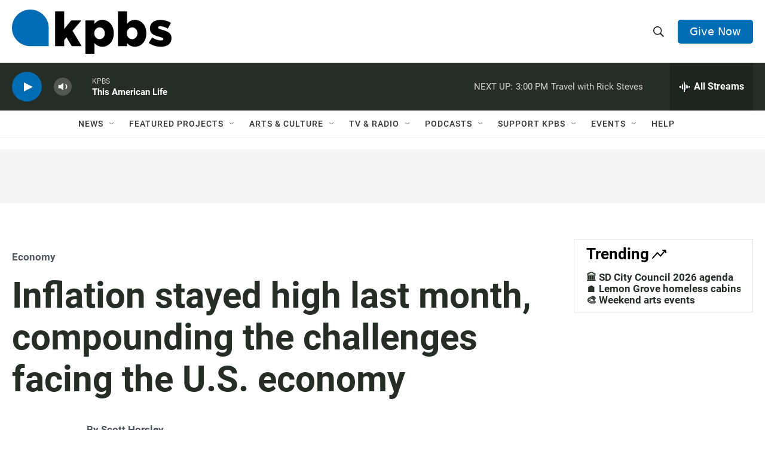

--- FILE ---
content_type: text/html;charset=UTF-8
request_url: https://www.kpbs.org/news/news/economy/2023/05/10/inflation-stayed-high-last-month-compounding-the-challenges-facing-the-u-s-economy
body_size: 48774
content:
<!DOCTYPE html>
<html class="ArticlePage aside" lang="en">
    <head>
    <meta charset="UTF-8">

    

    <style data-cssvarsponyfill="true">
        :root {
    --siteBgColorInverse: #121212;

    --primaryTextColorInverse: #ffffff;
    --secondaryTextColorInverse: #cccccc;
    --tertiaryTextColorInverse: #cccccc;

    --headerBgColorInverse: #000000;
    --headerBorderColorInverse: #858585;
    --headerTextColorInverse: #ffffff;
    

    
    
    
    

    --secondaryColor1_Inverse: #a2a2a2;
    --secondaryColor4_Inverse: #282828;

    --headerNavBarBgColorInverse: #121212;
    
    
    

    --headerMenuBgColorInverse: #ffffff;
    --headerMenuTextColorInverse: #6b2b85;
    --headerMenuTextColorHoverInverse: #6b2b85;

    --liveBlogTextColorInverse: #ffffff;

    --applyButtonColorInverse: #4485D5;
    --applyButtonTextColorInverse: #4485D5;

    

        --siteBgColor: #ffffff;

        --primaryTextColor: #262d26;
        --secondaryTextColor: #666666;

        --secondaryColor1: #525760;
        --secondaryColor4: #f5f5f5;
        --secondaryColor5: #ffffff;

        --siteBgColor: #ffffff;
        --siteInverseBgColor: #000000;

        --linkColor: #006cb4;
        --linkHoverColor: #005690;

        --headerBgColor: #ffffff;
        --headerBgColorInverse: #000000;
        --headerBorderColor: #e6e6e6;
        --headerBorderColorInverse: #858585;
        --tertiaryTextColor: #1c1c1c;

        --headerTextColor: #262d26;
        

        --buttonBgColor: #006cb4;
        --buttonTextColor: #ffffff;
        
        

        --headerNavBarBgColor: #ffffff;
        --headerNavBarTextColor: #333333;
        

        --headerMenuBgColor: #ffffff;
        --headerMenuTextColor: #333333;
        --headerMenuTextColorHover: #68ac4d;

        --liveBlogTextColor: #282829;

        

        --applyButtonColor: #194173;
        --applyButtonTextColor: #2c4273;

    

    --primaryColor1: #262d26;
    --primaryColor2: #006cb4;

    --secondaryColor2: #cccccc;
    --secondaryColor3: #e6e6e6;

    --secondaryColor5: #ffffff;

    --linkColor: #006cb4;
    --linkHoverColor: #005690;

    --donateBGColor: #006cb4;
    --headerIconColor: #ffffff;

    --hatButtonBgColor: #ffffff;
    --hatButtonBgHoverColor: #411c58;
    --hatButtonBorderColor: #411c58;
    --hatButtonBorderHoverColor: #ffffff;
    --hatButtoniconColor: #d62021;
    --hatButtonTextColor: #411c58;
    --hatButtonTextHoverColor: #ffffff;


    --footerTextColor: #ffffff;
    --footerTextBgColor: #ffffff;
    --footerPartnersBgColor: #000000;

    --listBorderColor: #030202;
    --gridBorderColor: #e6e6e6;

    --tagButtonBorderColor: #1a7fc3;
    --tagButtonTextColor: #1a7fc3;
    --loadMoreButtonBgColor: transparent;
    --loadMoreButtonBgHoverColor: #252629;
    --loadMoreButtonBorderColor: #252629;
    --loadMoreButtonBorderHoverColor: #252629;
    --loadMoreButtonTextColor: #252629;
    --loadMoreButtonTextHoverColor: #ffffff;
    --breakingButtonColor: #ff6f00;
    --breakingButtonTextColor: #ffffff;
    --streamPillBgColor: #e68426;
    --streamPillTextColor: #ffffff;

    --bannerBgColorPromo: #006CB4;
    --bannerTextColorPromo: #FFFFFF;
    --bannerBgColorSpecial: #525760;
    --bannerTextColorSpecial: #FFFFFF;
    --bannerBgColorNotice: #F1B434;
    --bannerTextColorNotice: ##262D26;
    --bannerBgColorAlert: #ffd100;
    --bannerTextColorAlert: #000000;
    --bannerBgColorBreaking: #CC0000;
    --bannerTextColorBreaking: #FFFFFF;

    --alertColor: #f4c35d;
    --alertTextColor: #262d26;

    --sectionTextColor: #ffffff;

    --eventsBorderColor: #aab7b8;

    --successMessage: #3d9e3e;
    --errorMessage: #cc0000;

    --primaryHeadlineFont: sans-serif;
    --secondaryHeadlineFont: sans-serif;
    --bodyFont: sans-serif;
}

.fonts-loaded {
    --primaryHeadlineFont: "Roboto Condensed";
    --secondaryHeadlineFont: "Roboto";
    --bodyFont: "Roboto";
    --liveBlogBodyFont: "Roboto";
}

    </style>

    
    <meta name="lytics:topics" content="Economy, NPR Top Stories"/>

    
    <meta name="twitter:card" content="summary_large_image"/>
    
    
    
    
    <meta name="twitter:description" content="Consumer prices in April were 4.9% higher than a year ago, according to the Labor Department. Prices rose 0.4% between March and April."/>
    
    
    <meta name="twitter:image" content="https://cdn.kpbs.org/dims4/default/9abc573/2147483647/strip/true/crop/3739x2103+0+350/resize/1200x675!/quality/90/?url=https%3A%2F%2Fmedia.npr.org%2Fassets%2Fimg%2F2023%2F05%2F09%2Fgettyimages-1481745039-70d1b1946fdd9850c387b2e1dd52315c173721b9.jpg"/>

    
    <meta name="twitter:image:alt" content="A customer shops for meat at a Safeway store in San Rafael, Calif., on April 12, 2023. Consumer prices eased slightly in April from the previous month but are still too high for the Fed&#x27;s comfort."/>
    
    
    
    
    <meta name="twitter:title" content="Inflation stayed high last month, compounding the challenges facing the U.S. economy"/>
    

    <meta property="og:title" content="Inflation stayed high last month, compounding the challenges facing the U.S. economy">

    <meta property="og:url" content="https://www.kpbs.org/news/news/economy/2023/05/10/inflation-stayed-high-last-month-compounding-the-challenges-facing-the-u-s-economy">

    <meta property="og:image" content="https://cdn.kpbs.org/dims4/default/0ca8043/2147483647/strip/true/crop/3739x1963+0+420/resize/1200x630!/quality/90/?url=https%3A%2F%2Fmedia.npr.org%2Fassets%2Fimg%2F2023%2F05%2F09%2Fgettyimages-1481745039-70d1b1946fdd9850c387b2e1dd52315c173721b9.jpg">

    
    <meta property="og:image:url" content="https://cdn.kpbs.org/dims4/default/0ca8043/2147483647/strip/true/crop/3739x1963+0+420/resize/1200x630!/quality/90/?url=https%3A%2F%2Fmedia.npr.org%2Fassets%2Fimg%2F2023%2F05%2F09%2Fgettyimages-1481745039-70d1b1946fdd9850c387b2e1dd52315c173721b9.jpg">
    
    <meta property="og:image:width" content="1200">
    <meta property="og:image:height" content="630">
    <meta property="og:image:type" content="image/jpeg">
    
    <meta property="og:image:alt" content="A customer shops for meat at a Safeway store in San Rafael, Calif., on April 12, 2023. Consumer prices eased slightly in April from the previous month but are still too high for the Fed&#x27;s comfort.">
    

    <meta property="og:description" content="Consumer prices in April were 4.9% higher than a year ago, according to the Labor Department. Prices rose 0.4% between March and April.">

    <meta property="og:site_name" content="KPBS Public Media">



    <meta property="og:type" content="article">

    <meta property="article:published_time" content="2023-05-10T12:44:46">

    <meta property="article:modified_time" content="2023-05-10T13:00:01.599">

    <meta property="article:section" content="Economy">

    <meta property="article:tag" content="NPR Top Stories">

    <meta name="robots" content="max-image-preview:large">


    <meta name="google-site-verification" content="Q7CEMIq01hf3n0f471nhj3dy4-Bud9AoQuYIdmAZgbI">



    <link data-cssvarsponyfill="true" class="Webpack-css" rel="stylesheet" href="https://cdn.kpbs.org/resource/00000179-89f0-db5d-a5ff-99fbab730000/styleguide/All.min.4eaf6da2d19dcda199f3719f7f347087.gz.css">

    <link rel="stylesheet" href="https://www.kpbs.org/static/css/lytics.css?v2024102202">
<link rel="stylesheet" href="https://www.kpbs.org/static/css/mobileapp-pma.css?v20240605">
<link rel="preconnect" href="https://dev.visualwebsiteoptimizer.com">
<link rel="stylesheet" href="https://www.kpbs.org/static/css/donation-form.css">


    <style>.HomePage-main > .PromoD {
  margin-bottom: 45px;
}

.GoogleDfpAd[data-slot-name='1010421/KPBS_mobile_1'] {
  min-height: 50px;
}

.GoogleDfpAd[data-slot-name='1010421/KPBS_leaderboard_1'] {
  min-height: 50px;
}

@media only screen and (min-width: 768px) {
  .GoogleDfpAd[data-slot-name='1010421/KPBS_leaderboard_1'] {
    min-height: 90px;
  }
}

.GoogleDfpAd[data-slot-name='1010421/KPBS_medium_1'],
.GoogleDfpAd[data-slot-name='1010421/KPBS_medium_2'] {
  min-height: 250px;
}

.GoogleDfpAd[data-slot-name='1010421/KPBS_ad_injection'] {
  min-height: 50px;
}

@media only screen and (min-width: 768px) {
  .GoogleDfpAd[data-slot-name='1010421/KPBS_ad_injection'] {
    min-height: 90px;
  }
}

.Page-footer-disclaimer .GoogleDfpAd {
  text-align: left;
}

/* pledge */
#pledge-container {
  padding-bottom: 0;
}

#pledge-container > * {
  margin-bottom: 0;
}

#pledge-container div[class$='-column'] > * {
  margin-bottom: 40px;
}
/* end pledge */

/* begin instagram embed center fix */
iframe.instagram-media {
  margin-left: auto !important;
  margin-right: auto !important;
}
/* end instagram embed center mix */

/* begin arts search sidebar fix */
@media only screen and (min-width: 1024px) {
  .EventSearchResultsModule-filters-overlay {
    background: #efefef;
    padding: 20px;
    margin: 20px 0;
  }
}

.EventSearchResultsModule-form-button {
  background: #f1b436;
  border: 2px solid #f1b436;
}

.EventSearchResultsModule-wrapper > .EventSearchResultsModule-aside {
  display: flex;
  flex-direction: column;
}

.EventSearchResultsModule-form + .EventSearchResultsModule-aside {
  order: -1;
  margin-bottom: 20px;
}

.EventSearchResultsModule-form-button:focus,
.EventSearchResultsModule-form-button:hover {
  background: #efab1e;
  color: #fff;
}
/* end arts search sidebar fix */

/* ad delivery fix */
.Enhancement:has(.AdModule):not(:has(iframe)) {
  display: none;
}
/* end ad delivery fix */

/* TikTok oEmbed fix */
.OEmbed[data-embed-url^='https://www.tiktok.com'] {
  padding-top: unset;
}

blockquote.tiktok-embed iframe {
  position: static !important;
}
/* end TikTok oEmbed fix */

/* SeriesBanner fix */
.SeriesBanner {
  display: none;
}
/* end SeriesBanner fix */

/* Stream drawer fix */
.BrightspotPersistentPlayer-drawer {
  overflow: auto;
}
.BrightspotPersistentPlayer-streamsList {
  flex-shrink: 0;
}
/* end stream drawer fix */

/* Byline on Spanish content fix */
[lang=es] .ArticlePage-authorBy,
[lang=es] .ArticlePage-contributors,
[lang=es] .LongFormPage-authorBy,
[lang=es] .LongFormPage-contributors {
  display: initial;
}
/* end byline on spanish content fix */


/* iOS media play button fix */
.PromoB-TV-media a, .PromoB-media a {
  display: block;
}
/* end iOS media play button fix */

/* Byline link fix */
.PromoB-media .PromoB-credit a {
  display: inline;
}
/* end byline link fix */</style>


    <meta name="viewport" content="width=device-width, initial-scale=1, viewport-fit=cover"><title>Inflation stayed high last month, compounding the challenges facing the U.S. economy | KPBS Public Media</title><meta name="description" content="Consumer prices in April were 4.9% higher than a year ago, according to the Labor Department. Prices rose 0.4% between March and April."><link rel="canonical" href="https://www.kpbs.org/news/news/economy/2023/05/10/inflation-stayed-high-last-month-compounding-the-challenges-facing-the-u-s-economy"><meta name="brightspot.contentId" content="00000188-05bf-da7e-af8e-b7bf49a30000"><link rel="apple-touch-icon"sizes="180x180"href="/apple-touch-icon.png"><link rel="icon"type="image/png"href="/favicon-32x32.png"><link rel="icon"type="image/png"href="/favicon-16x16.png">
    
    <meta name="brightspot-dataLayer" content="{
  &quot;audioDuration&quot; : 0,
  &quot;author&quot; : &quot;Scott Horsley&quot;,
  &quot;bspStoryId&quot; : &quot;00000188-05bf-da7e-af8e-b7bf49a30000&quot;,
  &quot;category&quot; : &quot;Economy&quot;,
  &quot;inlineAudio&quot; : 0,
  &quot;keywords&quot; : &quot;NPR Top Stories&quot;,
  &quot;nprCmsSite&quot; : true,
  &quot;nprStoryId&quot; : &quot;1175029996&quot;,
  &quot;pageType&quot; : &quot;news-story&quot;,
  &quot;partnerBranding&quot; : &quot;&quot;,
  &quot;program&quot; : &quot;&quot;,
  &quot;publishedDate&quot; : &quot;2023-05-10T08:44:46Z&quot;,
  &quot;siteName&quot; : &quot;KPBS Public Media&quot;,
  &quot;source&quot; : &quot;NPR&quot;,
  &quot;station&quot; : &quot;KPBS&quot;,
  &quot;stationOrgId&quot; : &quot;139&quot;,
  &quot;storyOrgId&quot; : &quot;s1&quot;,
  &quot;storyTheme&quot; : &quot;news-story&quot;,
  &quot;storyTitle&quot; : &quot;Inflation stayed high last month, compounding the challenges facing the U.S. economy&quot;,
  &quot;timezone&quot; : &quot;America/Los_Angeles&quot;,
  &quot;wordCount&quot; : 0,
  &quot;series&quot; : &quot;&quot;,
  &quot;locale&quot; : &quot;en-us&quot;,
  &quot;userEmail&quot; : &quot;&quot;
}">
    <script id="brightspot-dataLayer">
        (function () {
            var dataValue = document.head.querySelector('meta[name="brightspot-dataLayer"]').content;
            if (dataValue) {
                window.brightspotDataLayer = JSON.parse(dataValue);
            }
        })();
    </script>

    

    
    <script src="https://cdn.kpbs.org/resource/00000179-89f0-db5d-a5ff-99fbab730000/styleguide/All.min.82b8ea096c8a8eea5b5d65ee786f4aaa.gz.js" async></script>

    <script async="async" src="https://www.googletagservices.com/tag/js/gpt.js"></script>

<script type="text/javascript">
    // Google tag setup
    var googletag = googletag || {};
    googletag.cmd = googletag.cmd || [];

    googletag.cmd.push(function () {
        // @see https://developers.google.com/publisher-tag/reference#googletag.PubAdsService_enableLazyLoad
        googletag.pubads().enableLazyLoad({
            fetchMarginPercent: 100, // fetch and render ads within this % of viewport
            renderMarginPercent: 100,
            mobileScaling: 1  // Same on mobile.
        });

        googletag.pubads().enableSingleRequest()
        googletag.pubads().enableAsyncRendering()
        googletag.pubads().collapseEmptyDivs()
        googletag.pubads().disableInitialLoad()
        googletag.enableServices()
    })
</script><script type="application/ld+json">{"@context":"http://schema.org","@type":"BreadcrumbList","itemListElement":[{"@context":"http://schema.org","@type":"ListItem","item":"https://www.kpbs.org/news/economy","name":"Economy","position":"1"}]}</script><script type="application/ld+json">{"@context":"http://schema.org","@type":"ListenAction","description":"Consumer prices in April were 4.9% higher than a year ago, according to the Labor Department. Prices rose 0.4% between March and April.","name":"Inflation stayed high last month, compounding the challenges facing the U.S. economy"}</script><script type="application/ld+json">{"@context":"http://schema.org","@type":"NewsArticle","author":[{"@context":"http://schema.org","@type":"Person","name":"Scott Horsley"}],"dateModified":"2023-05-10T09:00:01Z","datePublished":"2023-05-10T08:44:46Z","headline":"Inflation stayed high last month, compounding the challenges facing the U.S. economy","image":{"@context":"http://schema.org","@type":"ImageObject","url":"https://media.npr.org/assets/img/2023/05/09/gettyimages-1481745039-70d1b1946fdd9850c387b2e1dd52315c173721b9.jpg"},"mainEntityOfPage":{"@type":"NewsArticle","@id":"https://www.kpbs.org/news/news/economy/2023/05/10/inflation-stayed-high-last-month-compounding-the-challenges-facing-the-u-s-economy"},"publisher":{"@type":"Organization","name":"KPBS","logo":{"@context":"http://schema.org","@type":"ImageObject","height":"260","url":"https://cdn.kpbs.org/63/77/f1dd4b4c432990a1b22eb0317a81/kpbs-header-logo.png","width":"935"}}}</script><meta name="gtm-dataLayer" content="{
  &quot;gtmAudioDuration&quot; : 0,
  &quot;gtmAuthor&quot; : &quot;Scott Horsley&quot;,
  &quot;gtmBspStoryId&quot; : &quot;00000188-05bf-da7e-af8e-b7bf49a30000&quot;,
  &quot;gtmCategory&quot; : &quot;Economy&quot;,
  &quot;gtmInlineAudio&quot; : 0,
  &quot;gtmKeywords&quot; : &quot;NPR Top Stories&quot;,
  &quot;gtmNprCmsSite&quot; : true,
  &quot;gtmNprStoryId&quot; : &quot;1175029996&quot;,
  &quot;gtmPageType&quot; : &quot;news-story&quot;,
  &quot;gtmPartnerBranding&quot; : &quot;&quot;,
  &quot;gtmProgram&quot; : &quot;&quot;,
  &quot;gtmPublishedDate&quot; : &quot;2023-05-10T08:44:46Z&quot;,
  &quot;gtmSiteName&quot; : &quot;KPBS Public Media&quot;,
  &quot;gtmSource&quot; : &quot;NPR&quot;,
  &quot;gtmStation&quot; : &quot;KPBS&quot;,
  &quot;gtmStationOrgId&quot; : &quot;139&quot;,
  &quot;gtmStoryOrgId&quot; : &quot;s1&quot;,
  &quot;gtmStoryTheme&quot; : &quot;news-story&quot;,
  &quot;gtmStoryTitle&quot; : &quot;Inflation stayed high last month, compounding the challenges facing the U.S. economy&quot;,
  &quot;gtmTimezone&quot; : &quot;America/Los_Angeles&quot;,
  &quot;gtmWordCount&quot; : 0,
  &quot;gtmSeries&quot; : &quot;&quot;,
  &quot;gtmLocale&quot; : &quot;en-us&quot;,
  &quot;gtmUserEmail&quot; : null
}"><script>

    (function () {
        var dataValue = document.head.querySelector('meta[name="gtm-dataLayer"]').content;
        if (dataValue) {
            window.dataLayer = window.dataLayer || [];
            dataValue = JSON.parse(dataValue);
            dataValue['event'] = 'gtmFirstView';
            window.dataLayer.push(dataValue);
        }
    })();

    (function(w,d,s,l,i){w[l]=w[l]||[];w[l].push({'gtm.start':
            new Date().getTime(),event:'gtm.js'});var f=d.getElementsByTagName(s)[0],
        j=d.createElement(s),dl=l!='dataLayer'?'&l='+l:'';j.async=true;j.src=
        'https://www.googletagmanager.com/gtm.js?id='+i+dl;f.parentNode.insertBefore(j,f);
})(window,document,'script','dataLayer','GTM-WQNVLVW');</script><script>(function() {
  var _sf_async_config = window._sf_async_config = (window._sf_async_config || {});
  _sf_async_config.uid = 33583;
  _sf_async_config.domain = 'kpbs.org';
  _sf_async_config.flickerControl = false;
  _sf_async_config.useCanonical = true;
  _sf_async_config.useCanonicalDomain = true;
})();</script>
<script src="https://static.chartbeat.com/js/chartbeat_mab.js" async></script>
<script src="https://www.kpbs.org/static/js/kpbs-misc.js?v20241010-01"></script>
<script>document.currentScript.id = 'vwoCode';
window._vwo_code=window._vwo_code || (function() {
var account_id=729280,
version = 1.5,
settings_tolerance=2000,
library_tolerance=2500,
use_existing_jquery=false,
is_spa=1,
hide_element='body',
hide_element_style = 'opacity:0 !important;filter:alpha(opacity=0) !important;background:none !important',
/* DO NOT EDIT BELOW THIS LINE */
f=false,d=document,vwoCodeEl=d.querySelector('#vwoCode'),code={use_existing_jquery:function(){return use_existing_jquery},library_tolerance:function(){return library_tolerance},hide_element_style:function(){return'{'+hide_element_style+'}'},finish:function(){if(!f){f=true;var e=d.getElementById('_vis_opt_path_hides');if(e)e.parentNode.removeChild(e)}},finished:function(){return f},load:function(e){var t=d.createElement('script');t.fetchPriority='high';t.src=e;t.type='text/javascript';t.onerror=function(){_vwo_code.finish()};d.getElementsByTagName('head')[0].appendChild(t)},getVersion:function(){return version},getMatchedCookies:function(e){var t=[];if(document.cookie){t=document.cookie.match(e)||[]}return t},getCombinationCookie:function(){var e=code.getMatchedCookies(/(?:^|;)\s?(_vis_opt_exp_\d+_combi=[^;$]*)/gi);e=e.map(function(e){try{var t=decodeURIComponent(e);if(!/_vis_opt_exp_\d+_combi=(?:\d+,?)+\s*$/.test(t)){return''}return t}catch(e){return''}});var i=[];e.forEach(function(e){var t=e.match(/([\d,]+)/g);t&&i.push(t.join('-'))});return i.join('|')},init:function(){if(d.URL.indexOf('__vwo_disable__')>-1)return;window.settings_timer=setTimeout(function(){_vwo_code.finish()},settings_tolerance);var e=d.createElement('style'),t=hide_element?hide_element+'{'+hide_element_style+'}':'',i=d.getElementsByTagName('head')[0];e.setAttribute('id','_vis_opt_path_hides');vwoCodeEl&&e.setAttribute('nonce',vwoCodeEl.nonce);e.setAttribute('type','text/css');if(e.styleSheet)e.styleSheet.cssText=t;else e.appendChild(d.createTextNode(t));i.appendChild(e);var n=this.getCombinationCookie();this.load('https://dev.visualwebsiteoptimizer.com/j.php?a='+account_id+'&u='+encodeURIComponent(d.URL)+'&f='+ +is_spa+'&vn='+version+(n?'&c='+n:''));return settings_timer}};window._vwo_settings_timer = code.init();return code;}());</script>
<script src="https://www.kpbs.org/static/js/pma.js" async></script>
<script src="https://www.kpbs.org/static/js/kpbs-donation-form.js?v2024051401"></script>

</head>

    <body class="Page-body" >
    <noscript>
    <iframe src="https://www.googletagmanager.com/ns.html?id=GTM-WQNVLVW" height="0" width="0" style="display:none;visibility:hidden"></iframe>
</noscript>
        

    <!-- Putting icons here, so we don't have to include in a bunch of -body hbs's -->
<svg xmlns="http://www.w3.org/2000/svg" style="display:none" id="iconsMap1" class="iconsMap">
    <symbol id="play-icon" viewBox="0 0 115 115">
        <polygon points="0,0 115,57.5 0,115" fill="currentColor" />
    </symbol>
    <symbol id="video-play-icon" viewBox="0 0 100 100">
        <path d="M50.002 3.162c-25.826 0-46.835 21.009-46.835 46.841 0 25.826 21.009 46.835 46.835 46.835 25.826 0 46.83-21.009 46.83-46.835C96.832 24.171 75.828 3.162 50.002 3.162zM50.002 86.871c-20.36 0-36.875-16.508-36.875-36.868 0-20.369 16.515-36.874 36.875-36.874 20.361 0 36.873 16.505 36.873 36.874C86.875 70.363 70.363 86.871 50.002 86.871z"/>
        <path d="M40.563 34.64c-.829-.833-2.949-.833-2.949 0v33.845c0 .834 2.125.834 2.957 0l27.781-15.417c.832-.829.846-2.178.016-3.01L40.563 34.64z"/>
    </symbol>
    <symbol id="grid" viewBox="0 0 32 32">
        <g>
            <path d="M6.4,5.7 C6.4,6.166669 6.166669,6.4 5.7,6.4 L0.7,6.4 C0.233331,6.4 0,6.166669 0,5.7 L0,0.7 C0,0.233331 0.233331,0 0.7,0 L5.7,0 C6.166669,0 6.4,0.233331 6.4,0.7 L6.4,5.7 Z M19.2,5.7 C19.2,6.166669 18.966669,6.4 18.5,6.4 L13.5,6.4 C13.033331,6.4 12.8,6.166669 12.8,5.7 L12.8,0.7 C12.8,0.233331 13.033331,0 13.5,0 L18.5,0 C18.966669,0 19.2,0.233331 19.2,0.7 L19.2,5.7 Z M32,5.7 C32,6.166669 31.766669,6.4 31.3,6.4 L26.3,6.4 C25.833331,6.4 25.6,6.166669 25.6,5.7 L25.6,0.7 C25.6,0.233331 25.833331,0 26.3,0 L31.3,0 C31.766669,0 32,0.233331 32,0.7 L32,5.7 Z M6.4,18.5 C6.4,18.966669 6.166669,19.2 5.7,19.2 L0.7,19.2 C0.233331,19.2 0,18.966669 0,18.5 L0,13.5 C0,13.033331 0.233331,12.8 0.7,12.8 L5.7,12.8 C6.166669,12.8 6.4,13.033331 6.4,13.5 L6.4,18.5 Z M19.2,18.5 C19.2,18.966669 18.966669,19.2 18.5,19.2 L13.5,19.2 C13.033331,19.2 12.8,18.966669 12.8,18.5 L12.8,13.5 C12.8,13.033331 13.033331,12.8 13.5,12.8 L18.5,12.8 C18.966669,12.8 19.2,13.033331 19.2,13.5 L19.2,18.5 Z M32,18.5 C32,18.966669 31.766669,19.2 31.3,19.2 L26.3,19.2 C25.833331,19.2 25.6,18.966669 25.6,18.5 L25.6,13.5 C25.6,13.033331 25.833331,12.8 26.3,12.8 L31.3,12.8 C31.766669,12.8 32,13.033331 32,13.5 L32,18.5 Z M6.4,31.3 C6.4,31.766669 6.166669,32 5.7,32 L0.7,32 C0.233331,32 0,31.766669 0,31.3 L0,26.3 C0,25.833331 0.233331,25.6 0.7,25.6 L5.7,25.6 C6.166669,25.6 6.4,25.833331 6.4,26.3 L6.4,31.3 Z M19.2,31.3 C19.2,31.766669 18.966669,32 18.5,32 L13.5,32 C13.033331,32 12.8,31.766669 12.8,31.3 L12.8,26.3 C12.8,25.833331 13.033331,25.6 13.5,25.6 L18.5,25.6 C18.966669,25.6 19.2,25.833331 19.2,26.3 L19.2,31.3 Z M32,31.3 C32,31.766669 31.766669,32 31.3,32 L26.3,32 C25.833331,32 25.6,31.766669 25.6,31.3 L25.6,26.3 C25.6,25.833331 25.833331,25.6 26.3,25.6 L31.3,25.6 C31.766669,25.6 32,25.833331 32,26.3 L32,31.3 Z" id=""></path>
        </g>
    </symbol>
    <symbol id="radio-stream" width="18" height="19" viewBox="0 0 18 19">
        <g fill="currentColor" fill-rule="nonzero">
            <path d="M.5 8c-.276 0-.5.253-.5.565v1.87c0 .312.224.565.5.565s.5-.253.5-.565v-1.87C1 8.253.776 8 .5 8zM2.5 8c-.276 0-.5.253-.5.565v1.87c0 .312.224.565.5.565s.5-.253.5-.565v-1.87C3 8.253 2.776 8 2.5 8zM3.5 7c-.276 0-.5.276-.5.617v3.766c0 .34.224.617.5.617s.5-.276.5-.617V7.617C4 7.277 3.776 7 3.5 7zM5.5 6c-.276 0-.5.275-.5.613v5.774c0 .338.224.613.5.613s.5-.275.5-.613V6.613C6 6.275 5.776 6 5.5 6zM6.5 4c-.276 0-.5.26-.5.58v8.84c0 .32.224.58.5.58s.5-.26.5-.58V4.58C7 4.26 6.776 4 6.5 4zM8.5 0c-.276 0-.5.273-.5.61v17.78c0 .337.224.61.5.61s.5-.273.5-.61V.61C9 .273 8.776 0 8.5 0zM9.5 2c-.276 0-.5.274-.5.612v14.776c0 .338.224.612.5.612s.5-.274.5-.612V2.612C10 2.274 9.776 2 9.5 2zM11.5 5c-.276 0-.5.276-.5.616v8.768c0 .34.224.616.5.616s.5-.276.5-.616V5.616c0-.34-.224-.616-.5-.616zM12.5 6c-.276 0-.5.262-.5.584v4.832c0 .322.224.584.5.584s.5-.262.5-.584V6.584c0-.322-.224-.584-.5-.584zM14.5 7c-.276 0-.5.29-.5.647v3.706c0 .357.224.647.5.647s.5-.29.5-.647V7.647C15 7.29 14.776 7 14.5 7zM15.5 8c-.276 0-.5.253-.5.565v1.87c0 .312.224.565.5.565s.5-.253.5-.565v-1.87c0-.312-.224-.565-.5-.565zM17.5 8c-.276 0-.5.253-.5.565v1.87c0 .312.224.565.5.565s.5-.253.5-.565v-1.87c0-.312-.224-.565-.5-.565z"/>
        </g>
    </symbol>
    <symbol id="icon-magnify" viewBox="0 0 31 31">
        <g>
            <path fill-rule="evenodd" d="M22.604 18.89l-.323.566 8.719 8.8L28.255 31l-8.719-8.8-.565.404c-2.152 1.346-4.386 2.018-6.7 2.018-3.39 0-6.284-1.21-8.679-3.632C1.197 18.568 0 15.66 0 12.27c0-3.39 1.197-6.283 3.592-8.678C5.987 1.197 8.88 0 12.271 0c3.39 0 6.283 1.197 8.678 3.592 2.395 2.395 3.593 5.288 3.593 8.679 0 2.368-.646 4.574-1.938 6.62zM19.162 5.77C17.322 3.925 15.089 3 12.46 3c-2.628 0-4.862.924-6.702 2.77C3.92 7.619 3 9.862 3 12.5c0 2.639.92 4.882 2.76 6.73C7.598 21.075 9.832 22 12.46 22c2.629 0 4.862-.924 6.702-2.77C21.054 17.33 22 15.085 22 12.5c0-2.586-.946-4.83-2.838-6.73z"/>
        </g>
    </symbol>
    <symbol id="burger-menu" viewBox="0 0 14 10">
        <g>
            <path fill-rule="evenodd" d="M0 5.5v-1h14v1H0zM0 1V0h14v1H0zm0 9V9h14v1H0z"></path>
        </g>
    </symbol>
    <symbol id="close-x" viewBox="0 0 14 14">
        <g>
            <path fill-rule="nonzero" d="M6.336 7L0 .664.664 0 7 6.336 13.336 0 14 .664 7.664 7 14 13.336l-.664.664L7 7.664.664 14 0 13.336 6.336 7z"></path>
        </g>
    </symbol>
    <symbol id="share-more-arrow" viewBox="0 0 512 512" style="enable-background:new 0 0 512 512;">
        <g>
            <g>
                <path d="M512,241.7L273.643,3.343v156.152c-71.41,3.744-138.015,33.337-188.958,84.28C30.075,298.384,0,370.991,0,448.222v60.436
                    l29.069-52.985c45.354-82.671,132.173-134.027,226.573-134.027c5.986,0,12.004,0.212,18.001,0.632v157.779L512,241.7z
                    M255.642,290.666c-84.543,0-163.661,36.792-217.939,98.885c26.634-114.177,129.256-199.483,251.429-199.483h15.489V78.131
                    l163.568,163.568L304.621,405.267V294.531l-13.585-1.683C279.347,291.401,267.439,290.666,255.642,290.666z"></path>
            </g>
        </g>
    </symbol>
    <symbol id="icon-external-link" viewBox="0 0 24 24">
        <path d="M19 19H5V5h7V3H5a2 2 0 0 0-2 2v14a2 2 0 0 0 2 2h14c1.1 0 2-.9 2-2v-7h-2v7zM14 3v2h3.59l-9.83 9.83 1.41 1.41L19 6.41V10h2V3h-7z"></path>
    </symbol>
    <symbol id="chevron" viewBox="0 0 100 100">
        <g>
            <path d="M22.4566257,37.2056786 L-21.4456527,71.9511488 C-22.9248661,72.9681457 -24.9073712,72.5311671 -25.8758148,70.9765924 L-26.9788683,69.2027424 C-27.9450684,67.6481676 -27.5292733,65.5646602 -26.0500598,64.5484493 L20.154796,28.2208967 C21.5532435,27.2597011 23.3600078,27.2597011 24.759951,28.2208967 L71.0500598,64.4659264 C72.5292733,65.4829232 72.9450684,67.5672166 71.9788683,69.1217913 L70.8750669,70.8956413 C69.9073712,72.4502161 67.9241183,72.8848368 66.4449048,71.8694118 L22.4566257,37.2056786 Z" id="Transparent-Chevron" transform="translate(22.500000, 50.000000) rotate(90.000000) translate(-22.500000, -50.000000) "></path>
        </g>
    </symbol>
</svg>

<svg xmlns="http://www.w3.org/2000/svg" style="display:none" id="iconsMap2" class="iconsMap">
    <symbol id="mono-icon-facebook" viewBox="0 0 10 19">
        <path fill-rule="evenodd" d="M2.707 18.25V10.2H0V7h2.707V4.469c0-1.336.375-2.373 1.125-3.112C4.582.62 5.578.25 6.82.25c1.008 0 1.828.047 2.461.14v2.848H7.594c-.633 0-1.067.14-1.301.422-.188.235-.281.61-.281 1.125V7H9l-.422 3.2H6.012v8.05H2.707z"></path>
    </symbol>
    <symbol id="mono-icon-instagram" viewBox="0 0 17 17">
        <g>
            <path fill-rule="evenodd" d="M8.281 4.207c.727 0 1.4.182 2.022.545a4.055 4.055 0 0 1 1.476 1.477c.364.62.545 1.294.545 2.021 0 .727-.181 1.4-.545 2.021a4.055 4.055 0 0 1-1.476 1.477 3.934 3.934 0 0 1-2.022.545c-.726 0-1.4-.182-2.021-.545a4.055 4.055 0 0 1-1.477-1.477 3.934 3.934 0 0 1-.545-2.021c0-.727.182-1.4.545-2.021A4.055 4.055 0 0 1 6.26 4.752a3.934 3.934 0 0 1 2.021-.545zm0 6.68a2.54 2.54 0 0 0 1.864-.774 2.54 2.54 0 0 0 .773-1.863 2.54 2.54 0 0 0-.773-1.863 2.54 2.54 0 0 0-1.864-.774 2.54 2.54 0 0 0-1.863.774 2.54 2.54 0 0 0-.773 1.863c0 .727.257 1.348.773 1.863a2.54 2.54 0 0 0 1.863.774zM13.45 4.03c-.023.258-.123.48-.299.668a.856.856 0 0 1-.65.281.913.913 0 0 1-.668-.28.913.913 0 0 1-.281-.669c0-.258.094-.48.281-.668a.913.913 0 0 1 .668-.28c.258 0 .48.093.668.28.187.188.281.41.281.668zm2.672.95c.023.656.035 1.746.035 3.269 0 1.523-.017 2.62-.053 3.287-.035.668-.134 1.248-.298 1.74a4.098 4.098 0 0 1-.967 1.53 4.098 4.098 0 0 1-1.53.966c-.492.164-1.072.264-1.74.3-.668.034-1.763.052-3.287.052-1.523 0-2.619-.018-3.287-.053-.668-.035-1.248-.146-1.74-.334a3.747 3.747 0 0 1-1.53-.931 4.098 4.098 0 0 1-.966-1.53c-.164-.492-.264-1.072-.299-1.74C.424 10.87.406 9.773.406 8.25S.424 5.63.46 4.963c.035-.668.135-1.248.299-1.74.21-.586.533-1.096.967-1.53A4.098 4.098 0 0 1 3.254.727c.492-.164 1.072-.264 1.74-.3C5.662.394 6.758.376 8.281.376c1.524 0 2.62.018 3.287.053.668.035 1.248.135 1.74.299a4.098 4.098 0 0 1 2.496 2.496c.165.492.27 1.078.317 1.757zm-1.687 7.91c.14-.399.234-1.032.28-1.899.024-.515.036-1.242.036-2.18V7.689c0-.961-.012-1.688-.035-2.18-.047-.89-.14-1.524-.281-1.899a2.537 2.537 0 0 0-1.512-1.511c-.375-.14-1.008-.235-1.899-.282a51.292 51.292 0 0 0-2.18-.035H7.72c-.938 0-1.664.012-2.18.035-.867.047-1.5.141-1.898.282a2.537 2.537 0 0 0-1.512 1.511c-.14.375-.234 1.008-.281 1.899a51.292 51.292 0 0 0-.036 2.18v1.125c0 .937.012 1.664.036 2.18.047.866.14 1.5.28 1.898.306.726.81 1.23 1.513 1.511.398.141 1.03.235 1.898.282.516.023 1.242.035 2.18.035h1.125c.96 0 1.687-.012 2.18-.035.89-.047 1.523-.141 1.898-.282.726-.304 1.23-.808 1.512-1.511z"></path>
        </g>
    </symbol>
    <symbol id="mono-icon-email" viewBox="0 0 512 512">
        <g>
            <path d="M67,148.7c11,5.8,163.8,89.1,169.5,92.1c5.7,3,11.5,4.4,20.5,4.4c9,0,14.8-1.4,20.5-4.4c5.7-3,158.5-86.3,169.5-92.1
                c4.1-2.1,11-5.9,12.5-10.2c2.6-7.6-0.2-10.5-11.3-10.5H257H65.8c-11.1,0-13.9,3-11.3,10.5C56,142.9,62.9,146.6,67,148.7z"></path>
            <path d="M455.7,153.2c-8.2,4.2-81.8,56.6-130.5,88.1l82.2,92.5c2,2,2.9,4.4,1.8,5.6c-1.2,1.1-3.8,0.5-5.9-1.4l-98.6-83.2
                c-14.9,9.6-25.4,16.2-27.2,17.2c-7.7,3.9-13.1,4.4-20.5,4.4c-7.4,0-12.8-0.5-20.5-4.4c-1.9-1-12.3-7.6-27.2-17.2l-98.6,83.2
                c-2,2-4.7,2.6-5.9,1.4c-1.2-1.1-0.3-3.6,1.7-5.6l82.1-92.5c-48.7-31.5-123.1-83.9-131.3-88.1c-8.8-4.5-9.3,0.8-9.3,4.9
                c0,4.1,0,205,0,205c0,9.3,13.7,20.9,23.5,20.9H257h185.5c9.8,0,21.5-11.7,21.5-20.9c0,0,0-201,0-205
                C464,153.9,464.6,148.7,455.7,153.2z"></path>
        </g>
    </symbol>
    <symbol id="default-image" width="24" height="24" viewBox="0 0 24 24" fill="none" stroke="currentColor" stroke-width="2" stroke-linecap="round" stroke-linejoin="round" class="feather feather-image">
        <rect x="3" y="3" width="18" height="18" rx="2" ry="2"></rect>
        <circle cx="8.5" cy="8.5" r="1.5"></circle>
        <polyline points="21 15 16 10 5 21"></polyline>
    </symbol>
    <symbol id="icon-email" width="18px" viewBox="0 0 20 14">
        <g id="Symbols" stroke="none" stroke-width="1" fill="none" fill-rule="evenodd" stroke-linecap="round" stroke-linejoin="round">
            <g id="social-button-bar" transform="translate(-125.000000, -8.000000)" stroke="#000000">
                <g id="Group-2" transform="translate(120.000000, 0.000000)">
                    <g id="envelope" transform="translate(6.000000, 9.000000)">
                        <path d="M17.5909091,10.6363636 C17.5909091,11.3138182 17.0410909,11.8636364 16.3636364,11.8636364 L1.63636364,11.8636364 C0.958909091,11.8636364 0.409090909,11.3138182 0.409090909,10.6363636 L0.409090909,1.63636364 C0.409090909,0.958090909 0.958909091,0.409090909 1.63636364,0.409090909 L16.3636364,0.409090909 C17.0410909,0.409090909 17.5909091,0.958090909 17.5909091,1.63636364 L17.5909091,10.6363636 L17.5909091,10.6363636 Z" id="Stroke-406"></path>
                        <polyline id="Stroke-407" points="17.1818182 0.818181818 9 7.36363636 0.818181818 0.818181818"></polyline>
                    </g>
                </g>
            </g>
        </g>
    </symbol>
    <symbol id="mono-icon-print" viewBox="0 0 12 12">
        <g fill-rule="evenodd">
            <path fill-rule="nonzero" d="M9 10V7H3v3H1a1 1 0 0 1-1-1V4a1 1 0 0 1 1-1h10a1 1 0 0 1 1 1v3.132A2.868 2.868 0 0 1 9.132 10H9zm.5-4.5a1 1 0 1 0 0-2 1 1 0 0 0 0 2zM3 0h6v2H3z"></path>
            <path d="M4 8h4v4H4z"></path>
        </g>
    </symbol>
    <symbol id="mono-icon-copylink" viewBox="0 0 12 12">
        <g fill-rule="evenodd">
            <path d="M10.199 2.378c.222.205.4.548.465.897.062.332.016.614-.132.774L8.627 6.106c-.187.203-.512.232-.75-.014a.498.498 0 0 0-.706.028.499.499 0 0 0 .026.706 1.509 1.509 0 0 0 2.165-.04l1.903-2.06c.37-.398.506-.98.382-1.636-.105-.557-.392-1.097-.77-1.445L9.968.8C9.591.452 9.03.208 8.467.145 7.803.072 7.233.252 6.864.653L4.958 2.709a1.509 1.509 0 0 0 .126 2.161.5.5 0 1 0 .68-.734c-.264-.218-.26-.545-.071-.747L7.597 1.33c.147-.16.425-.228.76-.19.353.038.71.188.931.394l.91.843.001.001zM1.8 9.623c-.222-.205-.4-.549-.465-.897-.062-.332-.016-.614.132-.774l1.905-2.057c.187-.203.512-.232.75.014a.498.498 0 0 0 .706-.028.499.499 0 0 0-.026-.706 1.508 1.508 0 0 0-2.165.04L.734 7.275c-.37.399-.506.98-.382 1.637.105.557.392 1.097.77 1.445l.91.843c.376.35.937.594 1.5.656.664.073 1.234-.106 1.603-.507L7.04 9.291a1.508 1.508 0 0 0-.126-2.16.5.5 0 0 0-.68.734c.264.218.26.545.071.747l-1.904 2.057c-.147.16-.425.228-.76.191-.353-.038-.71-.188-.931-.394l-.91-.843z"></path>
            <path d="M8.208 3.614a.5.5 0 0 0-.707.028L3.764 7.677a.5.5 0 0 0 .734.68L8.235 4.32a.5.5 0 0 0-.027-.707"></path>
        </g>
    </symbol>
    <symbol id="mono-icon-linkedin" viewBox="0 0 16 17">
        <g fill-rule="evenodd">
            <path d="M3.734 16.125H.464V5.613h3.27zM2.117 4.172c-.515 0-.96-.188-1.336-.563A1.825 1.825 0 0 1 .22 2.273c0-.515.187-.96.562-1.335.375-.375.82-.563 1.336-.563.516 0 .961.188 1.336.563.375.375.563.82.563 1.335 0 .516-.188.961-.563 1.336-.375.375-.82.563-1.336.563zM15.969 16.125h-3.27v-5.133c0-.844-.07-1.453-.21-1.828-.259-.633-.762-.95-1.512-.95s-1.278.282-1.582.845c-.235.421-.352 1.043-.352 1.863v5.203H5.809V5.613h3.128v1.442h.036c.234-.469.609-.856 1.125-1.16.562-.375 1.218-.563 1.968-.563 1.524 0 2.59.48 3.2 1.441.468.774.703 1.97.703 3.586v5.766z"></path>
        </g>
    </symbol>
    <symbol id="mono-icon-pinterest" viewBox="0 0 512 512">
        <g>
            <path d="M256,32C132.3,32,32,132.3,32,256c0,91.7,55.2,170.5,134.1,205.2c-0.6-15.6-0.1-34.4,3.9-51.4
                c4.3-18.2,28.8-122.1,28.8-122.1s-7.2-14.3-7.2-35.4c0-33.2,19.2-58,43.2-58c20.4,0,30.2,15.3,30.2,33.6
                c0,20.5-13.1,51.1-19.8,79.5c-5.6,23.8,11.9,43.1,35.4,43.1c42.4,0,71-54.5,71-119.1c0-49.1-33.1-85.8-93.2-85.8
                c-67.9,0-110.3,50.7-110.3,107.3c0,19.5,5.8,33.3,14.8,43.9c4.1,4.9,4.7,6.9,3.2,12.5c-1.1,4.1-3.5,14-4.6,18
                c-1.5,5.7-6.1,7.7-11.2,5.6c-31.3-12.8-45.9-47-45.9-85.6c0-63.6,53.7-139.9,160.1-139.9c85.5,0,141.8,61.9,141.8,128.3
                c0,87.9-48.9,153.5-120.9,153.5c-24.2,0-46.9-13.1-54.7-27.9c0,0-13,51.6-15.8,61.6c-4.7,17.3-14,34.5-22.5,48
                c20.1,5.9,41.4,9.2,63.5,9.2c123.7,0,224-100.3,224-224C480,132.3,379.7,32,256,32z"></path>
        </g>
    </symbol>
    <symbol id="mono-icon-tumblr" viewBox="0 0 512 512">
        <g>
            <path d="M321.2,396.3c-11.8,0-22.4-2.8-31.5-8.3c-6.9-4.1-11.5-9.6-14-16.4c-2.6-6.9-3.6-22.3-3.6-46.4V224h96v-64h-96V48h-61.9
                c-2.7,21.5-7.5,44.7-14.5,58.6c-7,13.9-14,25.8-25.6,35.7c-11.6,9.9-25.6,17.9-41.9,23.3V224h48v140.4c0,19,2,33.5,5.9,43.5
                c4,10,11.1,19.5,21.4,28.4c10.3,8.9,22.8,15.7,37.3,20.5c14.6,4.8,31.4,7.2,50.4,7.2c16.7,0,30.3-1.7,44.7-5.1
                c14.4-3.4,30.5-9.3,48.2-17.6v-65.6C363.2,389.4,342.3,396.3,321.2,396.3z"></path>
        </g>
    </symbol>
    <symbol id="mono-icon-twitter" viewBox="0 0 1200 1227">
        <g>
            <path d="M714.163 519.284L1160.89 0H1055.03L667.137 450.887L357.328 0H0L468.492 681.821L0 1226.37H105.866L515.491
            750.218L842.672 1226.37H1200L714.137 519.284H714.163ZM569.165 687.828L521.697 619.934L144.011 79.6944H306.615L611.412
            515.685L658.88 583.579L1055.08 1150.3H892.476L569.165 687.854V687.828Z" fill="white"></path>
        </g>
    </symbol>
    <symbol id="mono-icon-youtube" viewBox="0 0 512 512">
        <g>
            <path fill-rule="evenodd" d="M508.6,148.8c0-45-33.1-81.2-74-81.2C379.2,65,322.7,64,265,64c-3,0-6,0-9,0s-6,0-9,0c-57.6,0-114.2,1-169.6,3.6
                c-40.8,0-73.9,36.4-73.9,81.4C1,184.6-0.1,220.2,0,255.8C-0.1,291.4,1,327,3.4,362.7c0,45,33.1,81.5,73.9,81.5
                c58.2,2.7,117.9,3.9,178.6,3.8c60.8,0.2,120.3-1,178.6-3.8c40.9,0,74-36.5,74-81.5c2.4-35.7,3.5-71.3,3.4-107
                C512.1,220.1,511,184.5,508.6,148.8z M207,353.9V157.4l145,98.2L207,353.9z"></path>
        </g>
    </symbol>
    <symbol id="mono-icon-flipboard" viewBox="0 0 500 500">
        <g>
            <path d="M0,0V500H500V0ZM400,200H300V300H200V400H100V100H400Z"></path>
        </g>
    </symbol>
    <symbol id="mono-icon-tiktok" viewBox="0 0 16 19">
        <g>
            <path d="m11.645129.17110208c.307864 2.64762712 1.78561 4.22612792 4.354871 4.39405352v2.9778808c-1.48894.1455356-2.793162-.3414487-4.31009-1.259442v5.5695326c0 7.075266-7.7133838 9.286286-10.81441009 4.214933-1.99271721-3.263354-.77245784-8.9896177 5.61991039-9.2191161v3.140209c-.4869842.0783651-1.0075536.2015101-1.4833429.3638391-1.4217701.481386-2.2278131 1.382587-2.0039123 2.972283.4310091 3.045051 6.0173345 3.946252 5.5527403-2.003912v-11.1446634h3.0842336z"></path>
        </g>
    </symbol>
    <symbol id="mono-icon-whatsapp" viewBox="0 0 16 16">
        <g>
            <path fill-rule="evenodd" d="m6.4115202 4.3531689c.099023.1980475.5783438 1.1720704.6445233 1.3536768.066142.1814176.099023.313701-.099023.4456823-.198426.1319056-.6445618.5117484-.7768076.6273265-.1322836.1156536-.1489136.2309294-.0495118.4292034.099402.1980475.3084096.8364102.9832826 1.5931101.525317.5888886 1.1739978.9864952 1.3723476 1.1020355.1984254.1156535.3053861.011339.4042964-.08693.088819-.089197.2313073-.1980473.3469609-.297071.1156537-.099024.1984255-.1319057.330331-.1980475.1322836-.066142.2479372-.034016.346961.015118.099023.049512 1.0742934.4456822 1.4709924.6107344.386269.1606306.334112.3242846.340159.4457576.0076.115275.0076.247558.0076.379654 0 .131905-.04951.346582-.247936.528302-.198426.181419-.677633.693355-1.6526755.693355-.9751568 0-1.9171293-.709833-2.0493371-.808895-.132326-.099022-2.1332473-1.396913-2.9913519-3.384228-.2040947-.4726304-.3261736-.8416637-.417298-1.1293617-.1508032-.4745578-.1296379-.906407-.0786143-1.2477742.056693-.3805986.4792067-1.1720703.9419347-1.3371601.4628414-.1651654.8594652-.1651654.9420858-.1156536.0827715.0495119.1322836.1814174.2313073.3796916m-4.9354245 3.6146297v.00299c.0004534 1.1825006.3182365 2.3422863.9185393 3.3540683l.1428663.240757-.6542746 2.494074 2.43175-.665688.249449.156472c1.0491977.659641 2.2618224 1.008077 3.5069888 1.007509 3.6333017-.000986 6.5893087-2.957637 6.5893087-6.5925256-.000643-1.7601651-.686967-3.4146925-1.932587-4.6589142-1.245582-1.2441836-2.9012432-1.9289591-4.6620509-1.9282788-3.6336029.0010205-6.5898384 2.9576719-6.5898384 6.5898009m12.1983593-5.6084457c1.498621 1.4968833 2.324298 3.4875621 2.325167 5.6085213 0 4.3700441-3.556462 7.9267731-7.9278674 7.9285111-1.3974059.000567-2.7612873-.364347-3.9637072-1.058307l-4.1084254 1.124751 1.1024891-4.202951c-.63163517-1.158049-.96457403-2.4619117-.96498978-3.7888671v-.00299-.0000377c0-4.369587 3.55684078-7.92661675 7.92828368-7.92839313 2.118503-.0007937 4.110466.82310618 5.60905 2.31998933"/>
        </g>
    </symbol>
    <symbol id="mono-icon-bluesky" viewBox="0 0 568 501">
        <path d="M123.121 33.6637C188.241 82.5526 258.281 181.681 284 234.873C309.719 181.681 379.759 82.5526 444.879 33.6637C491.866 -1.61183 568 -28.9064 568 57.9464C568 75.2916 558.055 203.659 552.222 224.501C531.947 296.954 458.067 315.434 392.347 304.249C507.222 323.8 536.444 388.56 473.333 453.32C353.473 576.312 301.061 422.461 287.631 383.039C285.169 375.812 284.017 372.431 284 375.306C283.983 372.431 282.831 375.812 280.369 383.039C266.939 422.461 214.527 576.312 94.6667 453.32C31.5556 388.56 60.7778 323.8 175.653 304.249C109.933 315.434 36.0535 296.954 15.7778 224.501C9.94525 203.659 0 75.2916 0 57.9464C0 -28.9064 76.1345 -1.61183 123.121 33.6637Z" fill="white"/>
    </symbol>
</svg>

<svg xmlns="http://www.w3.org/2000/svg" style="display:none" id="iconsMap3" class="iconsMap">
    <symbol id="volume-mute" x="0px" y="0px" viewBox="0 0 24 24" style="enable-background:new 0 0 24 24;">
        <polygon fill="currentColor" points="11,5 6,9 2,9 2,15 6,15 11,19 "/>
        <line style="fill:none;stroke:currentColor;stroke-width:2;stroke-linecap:round;stroke-linejoin:round;" x1="23" y1="9" x2="17" y2="15"/>
        <line style="fill:none;stroke:currentColor;stroke-width:2;stroke-linecap:round;stroke-linejoin:round;" x1="17" y1="9" x2="23" y2="15"/>
    </symbol>
    <symbol id="volume-low" x="0px" y="0px" viewBox="0 0 24 24" style="enable-background:new 0 0 24 24;" xml:space="preserve">
        <polygon fill="currentColor" points="11,5 6,9 2,9 2,15 6,15 11,19 "/>
    </symbol>
    <symbol id="volume-mid" x="0px" y="0px" viewBox="0 0 24 24" style="enable-background:new 0 0 24 24;">
        <polygon fill="currentColor" points="11,5 6,9 2,9 2,15 6,15 11,19 "/>
        <path style="fill:none;stroke:currentColor;stroke-width:2;stroke-linecap:round;stroke-linejoin:round;" d="M15.5,8.5c2,2,2,5.1,0,7.1"/>
    </symbol>
    <symbol id="volume-high" x="0px" y="0px" viewBox="0 0 24 24" style="enable-background:new 0 0 24 24;">
        <polygon fill="currentColor" points="11,5 6,9 2,9 2,15 6,15 11,19 "/>
        <path style="fill:none;stroke:currentColor;stroke-width:2;stroke-linecap:round;stroke-linejoin:round;" d="M19.1,4.9c3.9,3.9,3.9,10.2,0,14.1 M15.5,8.5c2,2,2,5.1,0,7.1"/>
    </symbol>
    <symbol id="pause-icon" viewBox="0 0 12 16">
        <rect x="0" y="0" width="4" height="16" fill="currentColor"></rect>
        <rect x="8" y="0" width="4" height="16" fill="currentColor"></rect>
    </symbol>
    <symbol id="heart" viewBox="0 0 24 24">
        <g>
            <path d="M12 4.435c-1.989-5.399-12-4.597-12 3.568 0 4.068 3.06 9.481 12 14.997 8.94-5.516 12-10.929 12-14.997 0-8.118-10-8.999-12-3.568z"/>
        </g>
    </symbol>
    <symbol id="icon-location" width="24" height="24" viewBox="0 0 24 24" fill="currentColor" stroke="currentColor" stroke-width="2" stroke-linecap="round" stroke-linejoin="round" class="feather feather-map-pin">
        <path d="M21 10c0 7-9 13-9 13s-9-6-9-13a9 9 0 0 1 18 0z" fill="currentColor" fill-opacity="1"></path>
        <circle cx="12" cy="10" r="5" fill="#ffffff"></circle>
    </symbol>
    <symbol id="icon-location-outline" width="24" height="24" viewBox="0 0 24 24">
        <g stroke="none" stroke-width="1" fill="none" fill-rule="evenodd">
            <g stroke="none" stroke-width="1" fill="none" fill-rule="evenodd">
                <g transform="translate(3, 1)" fill="currentColor" fill-rule="nonzero">
                    <path d="M9.16666667,0 C4.10405646,0 0,4.10405646 0,9.16666667 C0,14.0433333 6.70083333,22 9.16666667,22 C11.1008333,22 14.1258333,18.1591667 14.7125,17.4166667 C15.7941667,15.9591667 18.3333333,12.2833333 18.3333333,9.16666667 C18.3333333,4.10405646 14.2292769,0 9.16666667,0 L9.16666667,0 Z M9.16666667,20.1666667 C7.92,20.0108333 1.83333333,13.42 1.83333333,9.16666667 C1.83333333,5.1165785 5.1165785,1.83333333 9.16666667,1.83333333 C13.2167548,1.83333333 16.5,5.1165785 16.5,9.16666667 C16.5,13.42 10.395,20.0108333 9.16666667,20.1666667 Z M9.16666667,5.5 C7.14162258,5.5 5.5,7.14162258 5.5,9.16666667 C5.5,11.1917107 7.14162258,12.8333333 9.16666667,12.8333333 C11.1917107,12.8333333 12.8333333,11.1917107 12.8333333,9.16666667 C12.8333333,8.1942062 12.4470249,7.26157519 11.7593915,6.5739418 C11.0717581,5.88630841 10.1391271,5.5 9.16666667,5.5 Z M9.16666667,11 C8.15414463,11 7.33333333,10.1791887 7.33333333,9.16666667 C7.33333333,8.15414463 8.15414463,7.33333333 9.16666667,7.33333333 C10.1791887,7.33333333 11,8.15414463 11,9.16666667 C11,10.1791887 10.1791887,11 9.16666667,11 Z"></path>
                </g>
            </g>
        </g>
    </symbol>
    <symbol id="icon-ticket" width="23px" height="15px" viewBox="0 0 23 15">
        <g stroke="none" stroke-width="1" fill="none" fill-rule="evenodd">
            <g transform="translate(-625.000000, -1024.000000)">
                <g transform="translate(625.000000, 1024.000000)">
                    <path d="M0,12.057377 L0,3.94262296 C0.322189879,4.12588308 0.696256938,4.23076923 1.0952381,4.23076923 C2.30500469,4.23076923 3.28571429,3.26645946 3.28571429,2.07692308 C3.28571429,1.68461385 3.17904435,1.31680209 2.99266757,1 L20.0073324,1 C19.8209556,1.31680209 19.7142857,1.68461385 19.7142857,2.07692308 C19.7142857,3.26645946 20.6949953,4.23076923 21.9047619,4.23076923 C22.3037431,4.23076923 22.6778101,4.12588308 23,3.94262296 L23,12.057377 C22.6778101,11.8741169 22.3037431,11.7692308 21.9047619,11.7692308 C20.6949953,11.7692308 19.7142857,12.7335405 19.7142857,13.9230769 C19.7142857,14.3153862 19.8209556,14.6831979 20.0073324,15 L2.99266757,15 C3.17904435,14.6831979 3.28571429,14.3153862 3.28571429,13.9230769 C3.28571429,12.7335405 2.30500469,11.7692308 1.0952381,11.7692308 C0.696256938,11.7692308 0.322189879,11.8741169 -2.13162821e-14,12.057377 Z" fill="currentColor"></path>
                    <path d="M14.5,0.533333333 L14.5,15.4666667" stroke="#FFFFFF" stroke-linecap="square" stroke-dasharray="2"></path>
                </g>
            </g>
        </g>
    </symbol>
    <symbol id="icon-ticket-outline" width="24" height="24" viewBox="0 0 24 24">
        <g stroke="none" stroke-width="1" fill="none" fill-rule="evenodd">
            <g fill="currentColor" fill-rule="nonzero">
                <path d="M17.8571429,0 L2.14285714,0 C0.961428571,0 0,0.953416667 0,2.125 L0,5.66666667 L0.714285714,5.66666667 C1.50214286,5.66666667 2.14285714,6.30204167 2.14285714,7.08333333 C2.14285714,7.864625 1.50214286,8.5 0.714285714,8.5 L0,8.5 L0,12.0416667 C0,13.2134861 0.961428571,14.1666667 2.14285714,14.1666667 L17.8571429,14.1666667 C19.0385714,14.1666667 20,13.2134861 20,12.0416667 L20,8.33377778 L19.2857143,8.33377778 C18.4978571,8.33377778 17.8571429,7.69840278 17.8571429,6.91711111 C17.8571429,6.13581944 18.4978571,5.50044444 19.2857143,5.50044444 L20,5.50044444 L20,2.125 C20,0.953416667 19.0385714,0 17.8571429,0 Z M18.5714286,4.17326389 C17.3404762,4.48870833 16.4285714,5.59913889 16.4285714,6.91711111 C16.4285714,8.23484722 17.3404762,9.34551389 18.5714286,9.66072222 L18.5714286,12.0416667 C18.5714286,12.4321944 18.2509524,12.75 17.8571429,12.75 L13.5714286,12.75 L13.5714286,11.3333333 C13.5714286,10.9420972 13.2516667,10.625 12.8571429,10.625 C12.462619,10.625 12.1428571,10.9420972 12.1428571,11.3333333 L12.1428571,12.75 L2.14285714,12.75 C1.74904762,12.75 1.42857143,12.4321944 1.42857143,12.0416667 L1.42857143,9.82694444 C2.65952381,9.51173611 3.57142857,8.40106944 3.57142857,7.08333333 C3.57142857,5.76536111 2.65952381,4.65493056 1.42857143,4.33948611 L1.42857143,2.125 C1.42857143,1.73447222 1.74904762,1.41666667 2.14285714,1.41666667 L12.1428571,1.41666667 L12.1428571,2.83333333 C12.1428571,3.22456944 12.462619,3.54166667 12.8571429,3.54166667 C13.2516667,3.54166667 13.5714286,3.22456944 13.5714286,2.83333333 L13.5714286,1.41666667 L17.8571429,1.41666667 C18.2509524,1.41666667 18.5714286,1.73447222 18.5714286,2.125 L18.5714286,4.17326389 Z"></path>
                <path d="M12.5,5 C12.0397222,5 11.6666667,5.31087963 11.6666667,5.69444444 L11.6666667,8.47222222 C11.6666667,8.85578704 12.0397222,9.16666667 12.5,9.16666667 C12.9602778,9.16666667 13.3333333,8.85578704 13.3333333,8.47222222 L13.3333333,5.69444444 C13.3333333,5.31087963 12.9602778,5 12.5,5 Z"></path>
            </g>
        </g>
    </symbol>
    <symbol id="icon-ages" width="24" height="24" viewBox="0 0 18 22">
        <g fill-opacity="3" fill="#333">
            <path d="M9.002 1a5.293 5.293 0 0 0-3 .937 5.526 5.526 0 0 0-1.99 2.493 5.707 5.707 0 0 0-.307 3.211 5.608 5.608 0 0 0 1.478 2.845 5.355 5.355 0 0 0 2.765 1.521 5.258 5.258 0 0 0 3.12-.316 5.437 5.437 0 0 0 2.424-2.047c.593-.914.91-1.988.91-3.087a5.647 5.647 0 0 0-1.584-3.927A5.331 5.331 0 0 0 9.002 1zM15.72 15.51a7.687 7.687 0 0 0-2.523-1.774 7.504 7.504 0 0 0-2.994-.622h-2.39a7.502 7.502 0 0 0-3 .62 7.685 7.685 0 0 0-2.53 1.775 8.099 8.099 0 0 0-1.695 2.63A8.283 8.283 0 0 0 0 21.234c0 .164.063.321.176.437a.592.592 0 0 0 .425.181h16.802c.159 0 .312-.065.425-.181a.627.627 0 0 0 .175-.437 8.283 8.283 0 0 0-.587-3.097 8.099 8.099 0 0 0-1.696-2.629z"/>
        </g>
    </symbol>
    <symbol id="icon-refresh" width="24" height="24" viewBox="0 0 24 24" fill="none" stroke="currentColor" stroke-width="2" stroke-linecap="round" stroke-linejoin="round" class="feather feather-refresh-cw">
        <polyline points="23 4 23 10 17 10"></polyline>
        <polyline points="1 20 1 14 7 14"></polyline>
        <path d="M3.51 9a9 9 0 0 1 14.85-3.36L23 10M1 14l4.64 4.36A9 9 0 0 0 20.49 15"></path>
    </symbol>

    <symbol>
        <g id="mono-icon-link-post" stroke="none" stroke-width="1" fill="none" fill-rule="evenodd">
            <g transform="translate(-313.000000, -10148.000000)" fill="#000000" fill-rule="nonzero">
                <g transform="translate(306.000000, 10142.000000)">
                    <path d="M14.0614027,11.2506973 L14.3070318,11.2618997 C15.6181751,11.3582102 16.8219637,12.0327684 17.6059678,13.1077805 C17.8500396,13.4424472 17.7765978,13.9116075 17.441931,14.1556793 C17.1072643,14.3997511 16.638104,14.3263093 16.3940322,13.9916425 C15.8684436,13.270965 15.0667922,12.8217495 14.1971448,12.7578692 C13.3952042,12.6989624 12.605753,12.9728728 12.0021966,13.5148801 L11.8552806,13.6559298 L9.60365896,15.9651545 C8.45118119,17.1890154 8.4677248,19.1416686 9.64054436,20.3445766 C10.7566428,21.4893084 12.5263723,21.5504727 13.7041492,20.5254372 L13.8481981,20.3916503 L15.1367586,19.070032 C15.4259192,18.7734531 15.9007548,18.7674393 16.1973338,19.0565998 C16.466951,19.3194731 16.4964317,19.7357968 16.282313,20.0321436 L16.2107659,20.117175 L14.9130245,21.4480474 C13.1386707,23.205741 10.3106091,23.1805355 8.5665371,21.3917196 C6.88861294,19.6707486 6.81173139,16.9294487 8.36035888,15.1065701 L8.5206409,14.9274155 L10.7811785,12.6088842 C11.6500838,11.7173642 12.8355419,11.2288664 14.0614027,11.2506973 Z M22.4334629,7.60828039 C24.1113871,9.32925141 24.1882686,12.0705513 22.6396411,13.8934299 L22.4793591,14.0725845 L20.2188215,16.3911158 C19.2919892,17.3420705 18.0049901,17.8344754 16.6929682,17.7381003 C15.3818249,17.6417898 14.1780363,16.9672316 13.3940322,15.8922195 C13.1499604,15.5575528 13.2234022,15.0883925 13.558069,14.8443207 C13.8927357,14.6002489 14.361896,14.6736907 14.6059678,15.0083575 C15.1315564,15.729035 15.9332078,16.1782505 16.8028552,16.2421308 C17.6047958,16.3010376 18.394247,16.0271272 18.9978034,15.4851199 L19.1447194,15.3440702 L21.396341,13.0348455 C22.5488188,11.8109846 22.5322752,9.85833141 21.3594556,8.65542337 C20.2433572,7.51069163 18.4736277,7.44952726 17.2944986,8.47594561 L17.1502735,8.60991269 L15.8541776,9.93153101 C15.5641538,10.2272658 15.0893026,10.2318956 14.7935678,9.94187181 C14.524718,9.67821384 14.4964508,9.26180596 14.7114324,8.96608447 L14.783227,8.88126205 L16.0869755,7.55195256 C17.8613293,5.79425896 20.6893909,5.81946452 22.4334629,7.60828039 Z" id="Icon-Link"></path>
                </g>
            </g>
        </g>
    </symbol>
    <symbol id="icon-passport-badge" viewBox="0 0 80 80">
        <g fill="none" fill-rule="evenodd">
            <path fill="#5680FF" d="M0 0L80 0 0 80z" transform="translate(-464.000000, -281.000000) translate(100.000000, 180.000000) translate(364.000000, 101.000000)"/>
            <g fill="#FFF" fill-rule="nonzero">
                <path d="M17.067 31.676l-3.488-11.143-11.144-3.488 11.144-3.488 3.488-11.144 3.488 11.166 11.143 3.488-11.143 3.466-3.488 11.143zm4.935-19.567l1.207.373 2.896-4.475-4.497 2.895.394 1.207zm-9.871 0l.373-1.207-4.497-2.895 2.895 4.475 1.229-.373zm9.871 9.893l-.373 1.207 4.497 2.896-2.895-4.497-1.229.394zm-9.871 0l-1.207-.373-2.895 4.497 4.475-2.895-.373-1.229zm22.002-4.935c0 9.41-7.634 17.066-17.066 17.066C7.656 34.133 0 26.5 0 17.067 0 7.634 7.634 0 17.067 0c9.41 0 17.066 7.634 17.066 17.067zm-2.435 0c0-8.073-6.559-14.632-14.631-14.632-8.073 0-14.632 6.559-14.632 14.632 0 8.072 6.559 14.631 14.632 14.631 8.072-.022 14.631-6.58 14.631-14.631z" transform="translate(-464.000000, -281.000000) translate(100.000000, 180.000000) translate(364.000000, 101.000000) translate(6.400000, 6.400000)"/>
            </g>
        </g>
    </symbol>
    <symbol id="icon-passport-badge-circle" viewBox="0 0 45 45">
        <g fill="none" fill-rule="evenodd">
            <circle cx="23.5" cy="23" r="20.5" fill="#5680FF"/>
            <g fill="#FFF" fill-rule="nonzero">
                <path d="M17.067 31.676l-3.488-11.143-11.144-3.488 11.144-3.488 3.488-11.144 3.488 11.166 11.143 3.488-11.143 3.466-3.488 11.143zm4.935-19.567l1.207.373 2.896-4.475-4.497 2.895.394 1.207zm-9.871 0l.373-1.207-4.497-2.895 2.895 4.475 1.229-.373zm9.871 9.893l-.373 1.207 4.497 2.896-2.895-4.497-1.229.394zm-9.871 0l-1.207-.373-2.895 4.497 4.475-2.895-.373-1.229zm22.002-4.935c0 9.41-7.634 17.066-17.066 17.066C7.656 34.133 0 26.5 0 17.067 0 7.634 7.634 0 17.067 0c9.41 0 17.066 7.634 17.066 17.067zm-2.435 0c0-8.073-6.559-14.632-14.631-14.632-8.073 0-14.632 6.559-14.632 14.632 0 8.072 6.559 14.631 14.632 14.631 8.072-.022 14.631-6.58 14.631-14.631z" transform="translate(-464.000000, -281.000000) translate(100.000000, 180.000000) translate(364.000000, 101.000000) translate(6.400000, 6.400000)"/>
            </g>
        </g>
    </symbol>
    <symbol id="icon-pbs-charlotte-passport-navy" viewBox="0 0 401 42">
        <g fill="none" fill-rule="evenodd">
            <g transform="translate(-91.000000, -1361.000000) translate(89.000000, 1275.000000) translate(2.828125, 86.600000) translate(217.623043, -0.000000)">
                <circle cx="20.435" cy="20.435" r="20.435" fill="#5680FF"/>
                <path fill="#FFF" fill-rule="nonzero" d="M20.435 36.115l-3.743-11.96-11.96-3.743 11.96-3.744 3.743-11.96 3.744 11.984 11.96 3.743-11.96 3.72-3.744 11.96zm5.297-21l1.295.4 3.108-4.803-4.826 3.108.423 1.295zm-10.594 0l.4-1.295-4.826-3.108 3.108 4.803 1.318-.4zm10.594 10.617l-.4 1.295 4.826 3.108-3.107-4.826-1.319.423zm-10.594 0l-1.295-.4-3.107 4.826 4.802-3.107-.4-1.319zm23.614-5.297c0 10.1-8.193 18.317-18.317 18.317-10.1 0-18.316-8.193-18.316-18.317 0-10.123 8.193-18.316 18.316-18.316 10.1 0 18.317 8.193 18.317 18.316zm-2.614 0c0-8.664-7.039-15.703-15.703-15.703S4.732 11.772 4.732 20.435c0 8.664 7.04 15.703 15.703 15.703 8.664-.023 15.703-7.063 15.703-15.703z"/>
            </g>
            <path fill="currentColor" fill-rule="nonzero" d="M4.898 31.675v-8.216h2.1c2.866 0 5.075-.658 6.628-1.975 1.554-1.316 2.33-3.217 2.33-5.703 0-2.39-.729-4.19-2.187-5.395-1.46-1.206-3.59-1.81-6.391-1.81H0v23.099h4.898zm1.611-12.229H4.898V12.59h2.227c1.338 0 2.32.274 2.947.821.626.548.94 1.396.94 2.544 0 1.137-.374 2.004-1.122 2.599-.748.595-1.875.892-3.38.892zm22.024 12.229c2.612 0 4.68-.59 6.201-1.77 1.522-1.18 2.283-2.823 2.283-4.93 0-1.484-.324-2.674-.971-3.57-.648-.895-1.704-1.506-3.168-1.832v-.158c1.074-.18 1.935-.711 2.583-1.596.648-.885.972-2.017.972-3.397 0-2.032-.74-3.515-2.22-4.447-1.48-.932-3.858-1.398-7.133-1.398H19.89v23.098h8.642zm-.9-13.95h-2.844V12.59h2.575c1.401 0 2.425.192 3.073.576.648.385.972 1.02.972 1.904 0 .948-.298 1.627-.893 2.038-.595.41-1.556.616-2.883.616zm.347 9.905H24.79v-6.02h3.033c2.739 0 4.108.96 4.108 2.876 0 1.064-.321 1.854-.964 2.37-.642.516-1.638.774-2.986.774zm18.343 4.36c2.676 0 4.764-.6 6.265-1.8 1.5-1.201 2.251-2.844 2.251-4.93 0-1.506-.4-2.778-1.2-3.815-.801-1.038-2.281-2.072-4.44-3.105-1.633-.779-2.668-1.319-3.105-1.619-.437-.3-.755-.61-.955-.932-.2-.321-.3-.698-.3-1.13 0-.695.247-1.258.742-1.69.495-.432 1.206-.648 2.133-.648.78 0 1.572.1 2.377.3.806.2 1.825.553 3.058 1.059l1.58-3.808c-1.19-.516-2.33-.916-3.421-1.2-1.09-.285-2.236-.427-3.436-.427-2.444 0-4.358.585-5.743 1.754-1.385 1.169-2.078 2.775-2.078 4.818 0 1.085.211 2.033.632 2.844.422.811.985 1.522 1.69 2.133.706.61 1.765 1.248 3.176 1.912 1.506.716 2.504 1.237 2.994 1.564.49.326.861.666 1.114 1.019.253.353.38.755.38 1.208 0 .811-.288 1.422-.862 1.833-.574.41-1.398.616-2.472.616-.896 0-1.883-.142-2.963-.426-1.08-.285-2.398-.775-3.957-1.47v4.55c1.896.927 4.076 1.39 6.54 1.39zm29.609 0c2.338 0 4.455-.394 6.351-1.184v-4.108c-2.307.811-4.27 1.216-5.893 1.216-3.865 0-5.798-2.575-5.798-7.725 0-2.475.506-4.405 1.517-5.79 1.01-1.385 2.438-2.078 4.281-2.078.843 0 1.701.153 2.575.458.874.306 1.743.664 2.607 1.075l1.58-3.982c-2.265-1.084-4.519-1.627-6.762-1.627-2.201 0-4.12.482-5.759 1.446-1.637.963-2.893 2.348-3.768 4.155-.874 1.806-1.31 3.91-1.31 6.311 0 3.813.89 6.738 2.67 8.777 1.78 2.038 4.35 3.057 7.709 3.057zm15.278-.315v-8.31c0-2.054.3-3.54.9-4.456.601-.916 1.575-1.374 2.923-1.374 1.896 0 2.844 1.274 2.844 3.823v10.317h4.819V20.157c0-2.085-.537-3.686-1.612-4.802-1.074-1.117-2.649-1.675-4.724-1.675-2.338 0-4.044.864-5.118 2.59h-.253l.11-1.421c.074-1.443.111-2.36.111-2.749V7.092h-4.819v24.583h4.82zm20.318.316c1.38 0 2.499-.198 3.357-.593.859-.395 1.693-1.103 2.504-2.125h.127l.932 2.402h3.365v-11.77c0-2.107-.632-3.676-1.896-4.708-1.264-1.033-3.08-1.549-5.45-1.549-2.476 0-4.73.532-6.762 1.596l1.595 3.254c1.907-.853 3.566-1.28 4.977-1.28 1.833 0 2.749.896 2.749 2.687v.774l-3.065.094c-2.644.095-4.621.588-5.932 1.478-1.312.89-1.967 2.272-1.967 4.147 0 1.79.487 3.17 1.461 4.14.974.968 2.31 1.453 4.005 1.453zm1.817-3.524c-1.559 0-2.338-.679-2.338-2.038 0-.948.342-1.653 1.027-2.117.684-.463 1.727-.716 3.128-.758l1.864-.063v1.453c0 1.064-.334 1.917-1.003 2.56-.669.642-1.562.963-2.678.963zm17.822 3.208v-8.99c0-1.422.429-2.528 1.287-3.318.859-.79 2.057-1.185 3.594-1.185.559 0 1.033.053 1.422.158l.364-4.518c-.432-.095-.975-.142-1.628-.142-1.095 0-2.109.303-3.04.908-.933.606-1.673 1.404-2.22 2.394h-.237l-.711-2.97h-3.65v17.663h4.819zm14.267 0V7.092h-4.819v24.583h4.819zm12.07.316c2.708 0 4.82-.811 6.336-2.433 1.517-1.622 2.275-3.871 2.275-6.746 0-1.854-.347-3.47-1.043-4.85-.695-1.38-1.69-2.439-2.986-3.176-1.295-.738-2.79-1.106-4.486-1.106-2.728 0-4.845.8-6.351 2.401-1.507 1.601-2.26 3.845-2.26 6.73 0 1.854.348 3.476 1.043 4.867.695 1.39 1.69 2.456 2.986 3.199 1.295.742 2.791 1.114 4.487 1.114zm.064-3.871c-1.295 0-2.23-.448-2.804-1.343-.574-.895-.861-2.217-.861-3.965 0-1.76.284-3.073.853-3.942.569-.87 1.495-1.304 2.78-1.304 1.296 0 2.228.437 2.797 1.312.569.874.853 2.185.853 3.934 0 1.758-.282 3.083-.845 3.973-.564.89-1.488 1.335-2.773 1.335zm18.154 3.87c1.748 0 3.222-.268 4.423-.805v-3.586c-1.18.368-2.19.552-3.033.552-.632 0-1.14-.163-1.525-.49-.384-.326-.576-.831-.576-1.516V17.63h4.945v-3.618h-4.945v-3.76h-3.081l-1.39 3.728-2.655 1.611v2.039h2.307v8.515c0 1.949.44 3.41 1.32 4.384.879.974 2.282 1.462 4.21 1.462zm13.619 0c1.748 0 3.223-.268 4.423-.805v-3.586c-1.18.368-2.19.552-3.033.552-.632 0-1.14-.163-1.524-.49-.385-.326-.577-.831-.577-1.516V17.63h4.945v-3.618h-4.945v-3.76h-3.08l-1.391 3.728-2.654 1.611v2.039h2.306v8.515c0 1.949.44 3.41 1.32 4.384.879.974 2.282 1.462 4.21 1.462zm15.562 0c1.38 0 2.55-.102 3.508-.308.958-.205 1.859-.518 2.701-.94v-3.728c-1.032.484-2.022.837-2.97 1.058-.948.222-1.954.332-3.017.332-1.37 0-2.433-.384-3.192-1.153-.758-.769-1.164-1.838-1.216-3.207h11.39v-2.338c0-2.507-.695-4.471-2.085-5.893-1.39-1.422-3.333-2.133-5.83-2.133-2.612 0-4.658.808-6.137 2.425-1.48 1.617-2.22 3.905-2.22 6.864 0 2.876.8 5.098 2.401 6.668 1.601 1.569 3.824 2.354 6.667 2.354zm2.686-11.153h-6.762c.085-1.19.416-2.11.996-2.757.579-.648 1.38-.972 2.401-.972 1.022 0 1.833.324 2.433.972.6.648.911 1.566.932 2.757zM270.555 31.675v-8.216h2.102c2.864 0 5.074-.658 6.627-1.975 1.554-1.316 2.33-3.217 2.33-5.703 0-2.39-.729-4.19-2.188-5.395-1.458-1.206-3.589-1.81-6.39-1.81h-7.378v23.099h4.897zm1.612-12.229h-1.612V12.59h2.228c1.338 0 2.32.274 2.946.821.627.548.94 1.396.94 2.544 0 1.137-.373 2.004-1.121 2.599-.748.595-1.875.892-3.381.892zm17.3 12.545c1.38 0 2.5-.198 3.357-.593.859-.395 1.694-1.103 2.505-2.125h.126l.932 2.402h3.365v-11.77c0-2.107-.632-3.676-1.896-4.708-1.264-1.033-3.08-1.549-5.45-1.549-2.475 0-4.73.532-6.762 1.596l1.596 3.254c1.906-.853 3.565-1.28 4.976-1.28 1.833 0 2.75.896 2.75 2.687v.774l-3.066.094c-2.643.095-4.62.588-5.932 1.478-1.311.89-1.967 2.272-1.967 4.147 0 1.79.487 3.17 1.461 4.14.975.968 2.31 1.453 4.005 1.453zm1.817-3.524c-1.559 0-2.338-.679-2.338-2.038 0-.948.342-1.653 1.027-2.117.684-.463 1.727-.716 3.128-.758l1.864-.063v1.453c0 1.064-.334 1.917-1.003 2.56-.669.642-1.561.963-2.678.963zm17.79 3.524c2.507 0 4.39-.474 5.648-1.422 1.259-.948 1.888-2.328 1.888-4.14 0-.874-.152-1.627-.458-2.259-.305-.632-.78-1.19-1.422-1.674-.642-.485-1.653-1.006-3.033-1.565-1.548-.621-2.552-1.09-3.01-1.406-.458-.316-.687-.69-.687-1.121 0-.77.71-1.154 2.133-1.154.8 0 1.585.121 2.354.364.769.242 1.595.553 2.48.932l1.454-3.476c-2.012-.927-4.082-1.39-6.21-1.39-2.232 0-3.957.429-5.173 1.287-1.217.859-1.825 2.073-1.825 3.642 0 .916.145 1.688.434 2.315.29.626.753 1.182 1.39 1.666.638.485 1.636 1.011 2.995 1.58.947.4 1.706.75 2.275 1.05.568.301.969.57 1.2.807.232.237.348.545.348.924 0 1.01-.874 1.516-2.623 1.516-.853 0-1.84-.142-2.962-.426-1.122-.284-2.13-.637-3.025-1.059v3.982c.79.337 1.637.592 2.543.766.906.174 2.001.26 3.286.26zm15.658 0c2.506 0 4.389-.474 5.648-1.422 1.258-.948 1.888-2.328 1.888-4.14 0-.874-.153-1.627-.459-2.259-.305-.632-.779-1.19-1.421-1.674-.643-.485-1.654-1.006-3.034-1.565-1.548-.621-2.551-1.09-3.01-1.406-.458-.316-.687-.69-.687-1.121 0-.77.711-1.154 2.133-1.154.8 0 1.585.121 2.354.364.769.242 1.596.553 2.48.932l1.454-3.476c-2.012-.927-4.081-1.39-6.209-1.39-2.233 0-3.957.429-5.174 1.287-1.216.859-1.825 2.073-1.825 3.642 0 .916.145 1.688.435 2.315.29.626.753 1.182 1.39 1.666.637.485 1.635 1.011 2.994 1.58.948.4 1.706.75 2.275 1.05.569.301.969.57 1.2.807.232.237.348.545.348.924 0 1.01-.874 1.516-2.622 1.516-.854 0-1.84-.142-2.963-.426-1.121-.284-2.13-.637-3.025-1.059v3.982c.79.337 1.638.592 2.543.766.906.174 2.002.26 3.287.26zm15.689 7.457V32.29c0-.232-.085-1.085-.253-2.56h.253c1.18 1.506 2.806 2.26 4.881 2.26 1.38 0 2.58-.364 3.602-1.09 1.022-.727 1.81-1.786 2.362-3.176.553-1.39.83-3.028.83-4.913 0-2.865-.59-5.103-1.77-6.715-1.18-1.611-2.812-2.417-4.897-2.417-2.212 0-3.881.874-5.008 2.622h-.222l-.679-2.29h-3.918v25.436h4.819zm3.523-11.36c-1.222 0-2.115-.41-2.678-1.232-.564-.822-.845-2.18-.845-4.076v-.521c.02-1.686.305-2.894.853-3.626.547-.732 1.416-1.098 2.606-1.098 1.138 0 1.973.434 2.505 1.303.531.87.797 2.172.797 3.91 0 3.56-1.08 5.34-3.238 5.34zm19.149 3.903c2.706 0 4.818-.811 6.335-2.433 1.517-1.622 2.275-3.871 2.275-6.746 0-1.854-.348-3.47-1.043-4.85-.695-1.38-1.69-2.439-2.986-3.176-1.295-.738-2.79-1.106-4.487-1.106-2.728 0-4.845.8-6.35 2.401-1.507 1.601-2.26 3.845-2.26 6.73 0 1.854.348 3.476 1.043 4.867.695 1.39 1.69 2.456 2.986 3.199 1.295.742 2.79 1.114 4.487 1.114zm.063-3.871c-1.296 0-2.23-.448-2.805-1.343-.574-.895-.86-2.217-.86-3.965 0-1.76.284-3.073.853-3.942.568-.87 1.495-1.304 2.78-1.304 1.296 0 2.228.437 2.797 1.312.568.874.853 2.185.853 3.934 0 1.758-.282 3.083-.846 3.973-.563.89-1.487 1.335-2.772 1.335zm16.921 3.555v-8.99c0-1.422.43-2.528 1.288-3.318.858-.79 2.056-1.185 3.594-1.185.558 0 1.032.053 1.422.158l.363-4.518c-.432-.095-.974-.142-1.627-.142-1.096 0-2.11.303-3.041.908-.933.606-1.672 1.404-2.22 2.394h-.237l-.711-2.97h-3.65v17.663h4.819zm15.5.316c1.748 0 3.222-.269 4.423-.806v-3.586c-1.18.368-2.19.552-3.033.552-.632 0-1.14-.163-1.525-.49-.384-.326-.577-.831-.577-1.516V17.63h4.945v-3.618h-4.945v-3.76h-3.08l-1.39 3.728-2.655 1.611v2.039h2.307v8.515c0 1.949.44 3.41 1.319 4.384.88.974 2.283 1.462 4.21 1.462z" transform="translate(-91.000000, -1361.000000) translate(89.000000, 1275.000000) translate(2.828125, 86.600000)"/>
        </g>
    </symbol>
    <symbol id="icon-closed-captioning" viewBox="0 0 512 512">
        <g>
            <path fill="currentColor" d="M464 64H48C21.5 64 0 85.5 0 112v288c0 26.5 21.5 48 48 48h416c26.5 0 48-21.5 48-48V112c0-26.5-21.5-48-48-48zm-6 336H54c-3.3 0-6-2.7-6-6V118c0-3.3 2.7-6 6-6h404c3.3 0 6 2.7 6 6v276c0 3.3-2.7 6-6 6zm-211.1-85.7c1.7 2.4 1.5 5.6-.5 7.7-53.6 56.8-172.8 32.1-172.8-67.9 0-97.3 121.7-119.5 172.5-70.1 2.1 2 2.5 3.2 1 5.7l-17.5 30.5c-1.9 3.1-6.2 4-9.1 1.7-40.8-32-94.6-14.9-94.6 31.2 0 48 51 70.5 92.2 32.6 2.8-2.5 7.1-2.1 9.2.9l19.6 27.7zm190.4 0c1.7 2.4 1.5 5.6-.5 7.7-53.6 56.9-172.8 32.1-172.8-67.9 0-97.3 121.7-119.5 172.5-70.1 2.1 2 2.5 3.2 1 5.7L420 220.2c-1.9 3.1-6.2 4-9.1 1.7-40.8-32-94.6-14.9-94.6 31.2 0 48 51 70.5 92.2 32.6 2.8-2.5 7.1-2.1 9.2.9l19.6 27.7z"></path>
        </g>
    </symbol>
    <symbol id="circle" viewBox="0 0 24 24">
        <circle cx="50%" cy="50%" r="50%"></circle>
    </symbol>
    <symbol id="spinner" role="img" viewBox="0 0 512 512">
        <g class="fa-group">
            <path class="fa-secondary" fill="currentColor" d="M478.71 364.58zm-22 6.11l-27.83-15.9a15.92 15.92 0 0 1-6.94-19.2A184 184 0 1 1 256 72c5.89 0 11.71.29 17.46.83-.74-.07-1.48-.15-2.23-.21-8.49-.69-15.23-7.31-15.23-15.83v-32a16 16 0 0 1 15.34-16C266.24 8.46 261.18 8 256 8 119 8 8 119 8 256s111 248 248 248c98 0 182.42-56.95 222.71-139.42-4.13 7.86-14.23 10.55-22 6.11z" opacity="0.4"/><path class="fa-primary" fill="currentColor" d="M271.23 72.62c-8.49-.69-15.23-7.31-15.23-15.83V24.73c0-9.11 7.67-16.78 16.77-16.17C401.92 17.18 504 124.67 504 256a246 246 0 0 1-25 108.24c-4 8.17-14.37 11-22.26 6.45l-27.84-15.9c-7.41-4.23-9.83-13.35-6.2-21.07A182.53 182.53 0 0 0 440 256c0-96.49-74.27-175.63-168.77-183.38z"/>
        </g>
    </symbol>
    <symbol id="icon-calendar" width="24" height="24" viewBox="0 0 24 24" fill="none" stroke="currentColor" stroke-width="2" stroke-linecap="round" stroke-linejoin="round">
        <rect x="3" y="4" width="18" height="18" rx="2" ry="2"/>
        <line x1="16" y1="2" x2="16" y2="6"/>
        <line x1="8" y1="2" x2="8" y2="6"/>
        <line x1="3" y1="10" x2="21" y2="10"/>
    </symbol>
    <symbol id="icon-arrow-rotate" viewBox="0 0 512 512">
        <path d="M454.7 288.1c-12.78-3.75-26.06 3.594-29.75 16.31C403.3 379.9 333.8 432 255.1 432c-66.53 0-126.8-38.28-156.5-96h100.4c13.25 0 24-10.75 24-24S213.2 288 199.9 288h-160c-13.25 0-24 10.75-24 24v160c0 13.25 10.75 24 24 24s24-10.75 24-24v-102.1C103.7 436.4 176.1 480 255.1 480c99 0 187.4-66.31 215.1-161.3C474.8 305.1 467.4 292.7 454.7 288.1zM472 16C458.8 16 448 26.75 448 40v102.1C408.3 75.55 335.8 32 256 32C157 32 68.53 98.31 40.91 193.3C37.19 206 44.5 219.3 57.22 223c12.84 3.781 26.09-3.625 29.75-16.31C108.7 132.1 178.2 80 256 80c66.53 0 126.8 38.28 156.5 96H312C298.8 176 288 186.8 288 200S298.8 224 312 224h160c13.25 0 24-10.75 24-24v-160C496 26.75 485.3 16 472 16z"/>
    </symbol>
    <symbol id="icon-refresh" width="24" height="24" viewBox="0 0 24 24" fill="none" stroke="currentColor" stroke-width="2" stroke-linecap="round" stroke-linejoin="round" class="feather feather-refresh-cw">
        <polyline points="23 4 23 10 17 10"></polyline>
        <polyline points="1 20 1 14 7 14"></polyline>
        <path d="M3.51 9a9 9 0 0 1 14.85-3.36L23 10M1 14l4.64 4.36A9 9 0 0 0 20.49 15"></path>
    </symbol>
    <symbol id="icon-warning" width="24" height="24" fill="none">
        <g clip-path="url(%23clip0_901_207)" fill="currentColor">
            <path d="M11 1.994l9.22 18.374H1.781l9.22-18.374H11zM11 0c-.475 0-.949.32-1.308.96L.302 19.675C-.417 20.954.195 22 1.662 22H20.34c1.467 0 2.079-1.046 1.36-2.325L12.309.96C11.949.32 11.476 0 11 0H11z"/>
            <path d="M12.375 17.875a1.376 1.376 0 11-2.751-.001 1.376 1.376 0 012.751.001zM11 15.125a1.376 1.376 0 01-1.375-1.375V9.625a1.376 1.376 0 012.75 0v4.125c0 .759-.616 1.375-1.375 1.375z"/>
        </g>
        <defs>
            <clipPath id="clip0_901_207">
                <path fill="%23fff" d="M0 0h22v22H0z"/>
            </clipPath>
        </defs>
        <path d="M11 1.994l9.22 18.374H1.781l9.22-18.374H11zM11 0c-.475 0-.949.32-1.308.96L.302 19.675C-.417 20.954.195 22 1.662 22H20.34c1.467 0 2.079-1.046 1.36-2.325L12.309.96C11.949.32 11.476 0 11 0H11z"/>
        <path d="M12.375 17.875a1.376 1.376 0 11-2.751-.001 1.376 1.376 0 012.751.001zM11 15.125a1.376 1.376 0 01-1.375-1.375V9.625a1.376 1.376 0 012.75 0v4.125c0 .759-.616 1.375-1.375 1.375z"/>
        <defs>
            <clipPath id="clip0_901_207">
                <path fill="currentColor" d="M0 0h22v22H0z"/>
            </clipPath>
        </defs>
    </symbol>
    <symbol id="icon-transcript" viewBox="0 0 32 32">
        <path d="m0 32v-3h32v3zm0-7v-3h21v3zm0-7v-3h32v3zm0-8v-3h21v3zm0-7.3v-2.7h32v2.7z"/>
    </symbol>
    <symbol id="icon--account-logged-in-passport" viewBox="0 0 33 24">
        <path fill-rule="evenodd" clip-rule="evenodd" d="M25.207 6.5a4.5 4.5 0 11-9 0 4.5 4.5 0 019 0z"
              fill="currentColor"/>
        <path d="M13.707 21h16a9 9 0 10-18 0h2zM7.666 1.75A7.024 7.024 0 00.707 8.787a7.001 7.001 0 008.403 6.821A7.001 7.001 0 007.666 1.75zm-1.375 8.343l1.36 4.564-.008-.008a5.917 5.917 0 01-5.916-5.89l4.564 1.334zm7.31-1.324a5.945 5.945 0 01-5.916 5.87l1.35-4.546 4.566-1.324zM9.643 10.71l-.193.664 1.9 1.037-1.038-1.9-.668.2zm-5.662 1.701l1.9-1.037-.194-.664-.668-.198-1.038 1.9zM7.685 2.83A5.926 5.926 0 0113.6 8.71L9.035 7.386l-1.35-4.557zM6.3 7.386L1.727 8.709a5.899 5.899 0 015.897-5.88L6.301 7.386zm3.15-1.282l.192.664.67.198 1.037-1.882-1.9 1.02zm-4.433.862l.67-.198.193-.664-1.9-1.02L5.02 6.966z"
              fill="currentColor"/>
    </symbol>
    <symbol id="icon--account-logged-in" viewBox="0 0 18 19">
        <path fill-rule="evenodd" clip-rule="evenodd" d="M13.5 4.5a4.5 4.5 0 11-9 0 4.5 4.5 0 019 0z"
              fill="currentColor"/>
        <path d="M2 19h16a9 9 0 10-18 0h2z" fill="currentColor"/>
    </symbol>
    <symbol id="icon--account" viewBox="0 0 24 24">
        <path fill-rule="evenodd" clip-rule="evenodd"
              d="M16.5 6.5a4.5 4.5 0 11-9 0 4.5 4.5 0 019 0zm-2 0a2.5 2.5 0 11-5 0 2.5 2.5 0 015 0z"
              fill="currentColor"/>
        <path d="M5 21a7 7 0 1114 0h2a9 9 0 10-18 0h2z" fill="currentColor"/>
    </symbol>
    <symbol id="calendar-google" viewBox="0 0 64 64">
        <polygon
          points="48.841 15.157 33.683 13.473 15.157 15.157 13.473 31.999 15.157 48.841 31.999 50.947 48.841 48.841 50.525 31.579"
          fill="#fff"/>
        <path
          d="m22.067 41.289c-1.2589-0.85054-2.1305-2.0924-2.6064-3.7346l2.9222-1.2041c0.26528 1.0105 0.72831 1.7936 1.3894 2.3494 0.65695 0.55583 1.4569 0.82942 2.3916 0.82942 0.95582 0 1.7769-0.29055 2.463-0.87166 0.68607-0.58111 1.0317-1.3222 1.0317-2.2188 0-0.91774-0.36223-1.6675-1.0864-2.2483-0.72415-0.58079-1.6336-0.87166-2.72-0.87166h-1.6883v-2.8924h1.5155c0.93471 0 1.7222-0.25248 2.3622-0.75774s0.95998-1.1958 0.95998-2.0758c0-0.78302-0.2864-1.4064-0.85887-1.8736-0.57247-0.46719-1.2969-0.70303-2.1769-0.70303-0.85887 0-1.5411 0.22752-2.0464 0.68639-0.50527 0.45887-0.87167 1.023-1.103 1.6883l-2.8924-1.2041c0.38303-1.0864 1.0864-2.0464 2.1177-2.8758 1.0317-0.82942 2.3494-1.2464 3.9494-1.2464 1.183 0 2.2483 0.22752 3.1916 0.68639 0.94303 0.45887 1.6841 1.0947 2.2188 1.903 0.53471 0.81246 0.79999 1.7222 0.79999 2.7324 0 1.0317-0.24832 1.903-0.74527 2.6188s-1.1075 1.263-1.8317 1.6464v0.17248c0.95583 0.39999 1.7347 1.0105 2.3494 1.8316 0.61055 0.8211 0.91775 1.8022 0.91775 2.9475s-0.29056 2.1683-0.87167 3.0652c-0.58111 0.89694-1.3853 1.6041-2.4041 2.1177-1.023 0.51359-2.1724 0.77473-3.4483 0.77473-1.4777 0.0041297-2.8419-0.42114-4.1007-1.2717z"
          fill="#1A73E8"/>
        <polygon
          points="39.999 26.787 36.808 29.107 35.204 26.673 40.959 22.522 43.166 22.522 43.166 42.104 39.999 42.104"
          fill="#1A73E8"/>
        <polygon points="48.841 63.999 63.998 48.841 56.42 45.473 48.841 48.841 45.473 56.42" fill="#EA4335"/>
        <polygon points="11.789 56.421 15.158 64 48.84 64 48.84 48.843 15.158 48.843" fill="#34A853"/>
        <path
          d="m5.0524 0c-2.7913 0-5.0524 2.2611-5.0524 5.0524v43.788l7.5788 3.3683 7.5788-3.3683v-33.683h33.683l3.3683-7.5787-3.3679-7.579h-43.788-1e-8z"
          fill="#4285F4"/>
        <path d="m0 48.841v10.105c0 2.7916 2.2611 5.0524 5.0524 5.0524h10.105v-15.157h-15.158z"
              fill="#188038"/>
        <polygon points="48.841 15.157 48.841 48.84 63.998 48.84 63.998 15.157 56.42 11.789" fill="#FBBC04"/>
        <path d="m63.999 15.157v-10.105c0-2.7916-2.2611-5.0524-5.0524-5.0524h-10.105v15.157h15.158z" fill="#1967D2"/>
    </symbol>
    <symbol id="calendar-outlook" viewBox="0 0 64 64">
        <path fill="#0a2767" stroke="none"
              d="M 64 33.589001 C 64.002998 33.087997 63.744999 32.622002 63.318001 32.361 L 63.311001 32.361 L 63.284 32.346001 L 41.106998 19.217999 C 41.012001 19.153999 40.911999 19.094997 40.810001 19.041 C 39.952999 18.599998 38.936001 18.599998 38.080002 19.041 C 37.977001 19.094997 37.877998 19.153999 37.782001 19.217999 L 15.606 32.346001 L 15.579 32.361 C 14.901 32.781998 14.693 33.673 15.115 34.351002 C 15.239 34.550999 15.41 34.716999 15.613 34.835999 L 37.790001 47.963001 C 37.886002 48.027 37.985001 48.085999 38.087002 48.139999 C 38.944 48.582001 39.960999 48.582001 40.817001 48.139999 C 40.918999 48.085999 41.019001 48.027 41.115002 47.963001 L 63.292 34.835999 C 63.735001 34.577 64.004997 34.100998 64 33.589001 Z"/>
        <path fill="#0364b8" stroke="none"
              d="M 18.191 24.823997 L 32.743999 24.823997 L 32.743999 38.164001 L 18.191 38.164001 L 18.191 24.823997 Z M 61.022999 11.263 L 61.022999 5.160999 C 61.057999 3.634998 59.851002 2.369999 58.325001 2.333 L 20.559 2.333 C 19.033001 2.369999 17.825001 3.634998 17.860001 5.160999 L 17.860001 11.263 L 40.186001 17.216999 L 61.022999 11.263 Z"/>
        <path fill="#0078d4" stroke="none"
              d="M 17.860001 11.263 L 32.743999 11.263 L 32.743999 24.658001 L 17.860001 24.658001 L 17.860001 11.263 Z"/>
        <path fill="#28a8ea" stroke="none"
              d="M 47.627998 11.263 L 32.743999 11.263 L 32.743999 24.658001 L 47.627998 38.054001 L 61.022999 38.054001 L 61.022999 24.658001 L 47.627998 11.263 Z"/>
        <path fill="#0078d4" stroke="none"
              d="M 32.743999 24.658001 L 47.627998 24.658001 L 47.627998 38.054001 L 32.743999 38.054001 L 32.743999 24.658001 Z"/>
        <path fill="#0364b8" stroke="none"
              d="M 32.743999 38.054001 L 47.627998 38.054001 L 47.627998 51.449001 L 32.743999 51.449001 L 32.743999 38.054001 Z"/>
        <path fill="#14447d" stroke="none"
              d="M 18.191 38.164001 L 32.743999 38.164001 L 32.743999 50.291 L 18.191 50.291 L 18.191 38.164001 Z"/>
        <path fill="#0078d4" stroke="none"
              d="M 47.627998 38.054001 L 61.022999 38.054001 L 61.022999 51.449001 L 47.627998 51.449001 L 47.627998 38.054001 Z"/>
        <path stroke="none"
              d="M 63.318001 34.754002 L 63.290001 34.769001 L 41.112999 47.241001 C 41.016998 47.300999 40.917999 47.356998 40.816002 47.408001 C 40.438999 47.587002 40.029999 47.688999 39.612999 47.706001 L 38.401001 46.997002 C 38.299 46.945999 38.200001 46.889 38.104 46.826 L 15.629 33.999001 L 15.619 33.999001 L 14.884 33.589001 L 14.884 58.837002 C 14.895 60.521999 16.27 61.877998 17.954 61.867001 L 60.977001 61.867001 C 61.001999 61.867001 61.025002 61.855 61.050999 61.855 C 61.407001 61.833 61.757999 61.759998 62.092999 61.638 C 62.237999 61.577 62.377998 61.504002 62.512001 61.421001 C 62.611 61.363998 62.782001 61.241001 62.782001 61.241001 C 63.544998 60.677002 63.995998 59.785999 64 58.837002 L 64 33.589001 C 63.999001 34.070999 63.738998 34.516998 63.318001 34.754002 Z"/>
        <path fill="#0a2767" stroke="none" opacity="0.5"
              d="M 62.808998 33.488998 L 62.808998 35.036999 L 39.619999 51.001999 L 15.613 34.010002 C 15.613 34.001999 15.606 33.995003 15.598 33.995003 L 13.395 32.669998 L 13.395 31.554001 L 14.303 31.538998 L 16.223 32.639999 L 16.268 32.654999 L 16.431999 32.760002 C 16.431999 32.760002 38.994999 45.633999 39.055 45.664001 L 39.917999 46.170002 C 39.992001 46.139999 40.067001 46.110001 40.155998 46.080002 C 40.201 46.050999 62.556 33.473999 62.556 33.473999 L 62.808998 33.488998 Z"/>
        <path fill="#1490df" stroke="none"
              d="M 63.318001 34.754002 L 63.290001 34.77 L 41.112999 47.243 C 41.016998 47.302002 40.917999 47.359001 40.816002 47.409 C 39.953999 47.830002 38.946999 47.830002 38.085999 47.409 C 37.984001 47.359001 37.884998 47.303001 37.787998 47.243 L 15.612 34.77 L 15.585 34.754002 C 15.157 34.521999 14.888 34.076 14.884 33.589001 L 14.884 58.837002 C 14.894 60.521 16.268 61.877998 17.952999 61.867001 C 17.952999 61.867001 17.952999 61.867001 17.952999 61.867001 L 60.931 61.867001 C 62.615002 61.877998 63.988998 60.521 64 58.837002 C 64 58.837002 64 58.837002 64 58.837002 L 64 33.589001 C 63.999001 34.070999 63.738998 34.516998 63.318001 34.754002 Z"/>
        <path fill="#000000" stroke="none" opacity="0.1"
              d="M 41.436001 47.057999 L 41.104 47.243999 C 41.007999 47.305 40.909 47.362 40.806999 47.411999 C 40.441002 47.591999 40.042999 47.696999 39.637001 47.722 L 48.074001 57.700001 L 62.792999 61.247002 C 63.195999 60.942001 63.516998 60.541 63.726002 60.081001 L 41.436001 47.057999 Z"/>
        <path fill="#000000" stroke="none" opacity="0.05"
              d="M 42.938999 46.213001 L 41.104 47.243999 C 41.007999 47.305 40.909 47.362 40.806999 47.411999 C 40.441002 47.591999 40.042999 47.696999 39.637001 47.722 L 43.59 58.620998 L 62.797001 61.242001 C 63.554001 60.674 63.999001 59.783001 64 58.837002 L 64 58.511002 L 42.938999 46.213001 Z"/>
        <path fill="#28a8ea" stroke="none"
              d="M 17.993999 61.867001 L 60.925999 61.867001 C 61.587002 61.870998 62.230999 61.661999 62.764999 61.271999 L 38.400002 47 C 38.298 46.949001 38.198002 46.891998 38.102001 46.828999 L 15.628 34.001999 L 15.617 34.001999 L 14.884 33.589001 L 14.884 58.750999 C 14.882 60.470001 16.275 61.866001 17.993999 61.867001 C 17.993999 61.867001 17.993999 61.867001 17.993999 61.867001 Z"/>
        <path fill="#000000" stroke="none" opacity="0.1"
              d="M 35.721001 16.967999 L 35.721001 48.715 C 35.717999 49.827999 35.041 50.827999 34.008999 51.244999 C 33.689999 51.382 33.345001 51.452999 32.997002 51.452999 L 14.884 51.452999 L 14.884 15.728001 L 17.860001 15.728001 L 17.860001 14.239998 L 32.997002 14.239998 C 34.500999 14.245998 35.717999 15.464001 35.721001 16.967999 Z"/>
        <path fill="#000000" stroke="none" opacity="0.2"
              d="M 34.233002 18.455997 L 34.233002 50.202999 C 34.236 50.563 34.16 50.917999 34.008999 51.244999 C 33.596001 52.264 32.608002 52.931999 31.509001 52.937 L 14.884 52.937 L 14.884 15.728001 L 31.509001 15.728001 C 31.941 15.723999 32.366001 15.832001 32.743999 16.041 C 33.657001 16.5 34.231998 17.435001 34.233002 18.455997 Z"/>
        <path fill="#000000" stroke="none" opacity="0.2"
              d="M 34.233002 18.455997 L 34.233002 47.226002 C 34.224998 48.729 33.012001 49.946999 31.509001 49.959999 L 14.884 49.959999 L 14.884 15.728001 L 31.509001 15.728001 C 31.941 15.723999 32.366001 15.832001 32.743999 16.041 C 33.657001 16.5 34.231998 17.435001 34.233002 18.455997 Z"/>
        <path fill="#000000" stroke="none" opacity="0.2"
              d="M 32.743999 18.455997 L 32.743999 47.226002 C 32.743 48.731998 31.525999 49.952999 30.02 49.959999 L 14.884 49.959999 L 14.884 15.728001 L 30.02 15.728001 C 31.525999 15.729 32.744999 16.950001 32.743999 18.454998 C 32.743999 18.454998 32.743999 18.455997 32.743999 18.455997 Z"/>
        <path fill="#0973CE" stroke="none"
              d="M 2.728 15.728001 L 30.016001 15.728001 C 31.523001 15.728001 32.743999 16.950001 32.743999 18.455997 L 32.743999 45.743999 C 32.743999 47.250999 31.523001 48.472 30.016001 48.472 L 2.728 48.472 C 1.221 48.472 0 47.250999 0 45.743999 L 0 18.455997 C 0 16.950001 1.221 15.728001 2.728 15.728001 Z"/>
        <path fill="#ffffff" stroke="none"
              d="M 8.527 27.170998 C 9.199 25.737999 10.285 24.538998 11.644 23.728001 C 13.148 22.867001 14.862 22.437 16.594999 22.487 C 18.202 22.452 19.787001 22.858997 21.177999 23.663998 C 22.486 24.444 23.539 25.586998 24.209999 26.952999 C 24.940001 28.459 25.305 30.117001 25.273001 31.791 C 25.308001 33.540001 24.933001 35.272999 24.179001 36.851002 C 23.492001 38.266998 22.405001 39.450001 21.052999 40.255001 C 19.608999 41.084 17.964001 41.501999 16.299 41.463001 C 14.658 41.502998 13.038 41.091 11.615 40.272999 C 10.296 39.492001 9.23 38.348 8.543 36.977001 C 7.808 35.493 7.44 33.854 7.469 32.197998 C 7.438 30.464001 7.8 28.744999 8.527 27.170998 Z M 11.849 35.252998 C 12.207 36.158001 12.815 36.944 13.602 37.518002 C 14.404 38.077999 15.363 38.367001 16.341 38.341999 C 17.382 38.383999 18.408001 38.084999 19.264 37.491001 C 20.041 36.918999 20.632999 36.131001 20.966999 35.226002 C 21.34 34.215 21.524 33.144001 21.51 32.066002 C 21.521 30.978001 21.348 29.896 20.997999 28.866001 C 20.688 27.936001 20.115999 27.116001 19.349001 26.505001 C 18.514 25.883999 17.490999 25.568001 16.451 25.612 C 15.452 25.586998 14.471 25.877998 13.648 26.444 C 12.848 27.021 12.229 27.813 11.862 28.729 C 11.05 30.828003 11.045 33.153999 11.85 35.255001 L 11.849 35.252998 Z"/>
        <path fill="#50d9ff" stroke="none"
              d="M 47.627998 11.263 L 61.022999 11.263 L 61.022999 24.658001 L 47.627998 24.658001 L 47.627998 11.263 Z"/>
    </symbol>
    <symbol id="calendar-apple" viewBox="0 0 64 64">
        <g fill-rule="nonzero">
            <path d="m50.444 21.82c-0.37124 0.28803-6.9255 3.9812-6.9255 12.193 0 9.4985 8.3401 12.859 8.5897 12.942-0.038404 0.20482-1.3249 4.6021-4.3973 9.0825-2.7395 3.9428-5.6006 7.8792-9.9531 7.8792-4.3525 0-5.4726-2.5283-10.497-2.5283-4.8965 0-6.6375 2.6115-10.619 2.6115-3.9812 0-6.7591-3.6484-9.9531-8.1288-3.6996-5.2613-6.6887-13.435-6.6887-21.193 0-12.443 8.0905-19.042 16.053-19.042 4.2309 0 7.7576 2.7779 10.414 2.7779 2.5283 0 6.4711-2.9443 11.284-2.9443 1.8242 0 8.3785 0.16642 12.693 6.3494zm-14.978-11.617c1.9906-2.3618 3.3988-5.639 3.3988-8.9161 0-0.45445-0.038404-0.91529-0.12161-1.2865-3.2387 0.12161-7.092 2.157-9.4154 4.8517-1.8242 2.0738-3.5268 5.3509-3.5268 8.6729 0 0.49925 0.083209 0.9985 0.12161 1.1585 0.20482 0.038404 0.53766 0.083208 0.87049 0.083208 2.9059 0 6.5607-1.9458 8.6729-4.5637z"/>
        </g>
    </symbol>
    <symbol id="trending-arrow" viewBox="0 0 23 14">
        <g stroke="none" stroke-width="1" fill="none" fill-rule="evenodd">
            <g transform="translate(-228, -194)" fill="#000000">
                <g transform="translate(213, 188)">
                    <g transform="translate(15, 4)">
                        <path d="M15.826116,2.91304405 C15.826116,2.40878808 16.2349163,2 16.7391601,2 L21.4277021,2 L22.09532,6.71824643 C22.1660504,7.21749891 21.818485,7.6794992 21.3192325,7.75022968 C20.81998,7.82083842 20.3579797,7.47339473 20.2872493,6.9740205 L20.0147969,5.04825234 L13.2160275,13.0564765 L8.26197218,8.17229951 L1.59632454,15.6926173 C1.26184607,16.0698871 0.684790054,16.1047045 0.307422861,15.7702869 C-0.069932157,15.4357475 -0.104700874,14.8587037 0.229777596,14.4813121 L8.17278604,5.51997959 L13.0970882,10.374927 L18.6569178,3.8260881 L16.7391601,3.8260881 C16.2349163,3.8260881 15.826116,3.41730002 15.826116,2.91304405 Z"/>
                    </g>
                </g>
            </g>
        </g>
    </symbol>
    <symbol id="trending-arrow-vertical" viewBox="0 0 24 24">
        <g fill="none" fill-rule="evenodd">
            <rect width="24" height="24" rx="12" fill="#EBF2ED"/>
            <path d="m14.87 8.1848c0-0.37819 0.3066-0.68478 0.68478-0.68478h3.5164l0.50071 3.5387c0.053048 0.37444-0.20763 0.72094-0.58207 0.77399-0.37444 0.052956-0.72094-0.20763-0.77399-0.58216l-0.20434-1.4443-5.0991 6.0062-3.7155-3.6631-4.9992 5.6402c-0.25086 0.28295-0.68365 0.30907-0.96668 0.058252-0.28302-0.2509-0.30909-0.68369-0.058234-0.96673l5.9573-6.721 3.6932 3.6412 4.1699-4.9116h-1.4383c-0.37818 0-0.68478-0.30659-0.68478-0.68478z" fill="#47845C"/>
        </g>
    </symbol>
</svg>

<ps-header class="Page-header">
    <div class="Page-header-hamburger-menu">
        <div class="Page-header-hamburger-menu-wrapper">
            <div class="Page-header-hamburger-menu-top">
                
                    <div class="Page-header-logo">
                        <a aria-label="home page" href="/" data-cms-ai="0"  >
    <picture>
    
    
        
    

    
    
        
    

    
    
        
    

    
    
        
            
                <source type="image/webp" width="267"
     height="74" srcset="https://cdn.kpbs.org/dims4/default/528445d/2147483647/strip/true/crop/935x260+0+0/resize/534x148!/format/webp/quality/90/?url=http%3A%2F%2Fkpbs-brightspot.s3.us-west-2.amazonaws.com%2F63%2F77%2Ff1dd4b4c432990a1b22eb0317a81%2Fkpbs-header-logo.png 2x" data-size="siteLogo"/>



    <source width="267"
     height="74" srcset="https://cdn.kpbs.org/dims4/default/cd97d69/2147483647/strip/true/crop/935x260+0+0/resize/267x74!/quality/90/?url=http%3A%2F%2Fkpbs-brightspot.s3.us-west-2.amazonaws.com%2F63%2F77%2Ff1dd4b4c432990a1b22eb0317a81%2Fkpbs-header-logo.png" data-size="siteLogo"/>



            

            <img class="Image" alt="KPBS" width="267" height="74" srcset="https://cdn.kpbs.org/dims4/default/24d4a94/2147483647/strip/true/crop/935x260+0+0/resize/534x148!/quality/90/?url=http%3A%2F%2Fkpbs-brightspot.s3.us-west-2.amazonaws.com%2F63%2F77%2Ff1dd4b4c432990a1b22eb0317a81%2Fkpbs-header-logo.png 2x" src="https://cdn.kpbs.org/dims4/default/cd97d69/2147483647/strip/true/crop/935x260+0+0/resize/267x74!/quality/90/?url=http%3A%2F%2Fkpbs-brightspot.s3.us-west-2.amazonaws.com%2F63%2F77%2Ff1dd4b4c432990a1b22eb0317a81%2Fkpbs-header-logo.png"
     loading="lazy">

        
    
</picture>
</a>
                    </div>
                
                <button class="Page-header-hamburger-menu-close" aria-label="hamburger-menu-close" aria-expanded="false"><svg class="close-x"><use xlink:href="#close-x"></use></svg></button>
            </div>
            
                <div class="Page-header-search-overlay-mobile">
                    <form class="Page-header-search-form" action="https://www.kpbs.org/search#nt=navsearch" novalidate="" autocomplete="off">
                        <label><input placeholder="Search" type="text" class="Page-header-search-input-mobile" name="q" required="required"><span class="sr-only">Search Query</span></label>
                        <button class="Page-header-search-button-mobile" aria-label="header-search-icon"><svg class="icon-magnify"><use xlink:href="#icon-magnify"></use></svg><span class="sr-only">Show Search</span></button>
                     </form>
                </div>
            

            

            <div class="Page-header-hamburger-menu-content">
                
                    <nav class="Navigation gtm_nav">
    
    
        <ul class="Navigation-items">
            
                <li class="Navigation-items-item" ><div class="NavigationItem" >
    <div class="NavigationItem-text gtm_nav_cat">
        
            <a class="NavigationItem-text-link" href="https://www.kpbs.org/" data-cms-ai="0">News</a>
        
    </div>
    
        <div class="NavigationItem-more">
            <button aria-label="Open Sub Navigation"><svg class="chevron"><use xlink:href="#chevron"></use></svg></button>
        </div>
    

    
        <ul class="NavigationItem-items">
            
                
                    <li class="NavigationItem-items-item gtm_nav_subcat" ><a class="NavigationLink" href="https://www.kpbs.org/news/local" data-cms-ai="0">Local </a>
</li>
                
                    <li class="NavigationItem-items-item gtm_nav_subcat" ><a class="NavigationLink" href="https://www.kpbs.org/news/national" data-cms-ai="0">National</a>
</li>
                
                    <li class="NavigationItem-items-item gtm_nav_subcat" ><a class="NavigationLink" href="https://www.kpbs.org/news/international" data-cms-ai="0">International</a>
</li>
                
                    <li class="NavigationItem-items-item gtm_nav_subcat" ><a class="NavigationLink" href="https://www.kpbs.org/noticias" data-cms-ai="0">Noticias en español</a>
</li>
                
                    <li class="NavigationItem-items-item gtm_nav_subcat" ><a class="NavigationLink" href="https://www.kpbs.org/tags/investigations-desk" data-cms-ai="0">Investigations</a>
</li>
                
                    <li class="NavigationItem-items-item gtm_nav_subcat" ><a class="NavigationLink" href="https://www.kpbs.org/tags/north-county" data-cms-ai="0">North County</a>
</li>
                
                    <li class="NavigationItem-items-item gtm_nav_subcat" ><a class="NavigationLink" href="https://www.kpbs.org/tags/south-bay" data-cms-ai="0">South Bay</a>
</li>
                
                    <li class="NavigationItem-items-item gtm_nav_subcat" ><a class="NavigationLink" href="https://www.kpbs.org/all-sections" data-cms-ai="0">All News Sections</a>
</li>
                
            
        </ul>
        <ul class="NavigationItem-items-placeholder">
            
                
                    <li class="NavigationItem-items-item"><a class="NavigationLink" href="https://www.kpbs.org/news/local" data-cms-ai="0">Local </a>
</li>
                
                    <li class="NavigationItem-items-item"><a class="NavigationLink" href="https://www.kpbs.org/news/national" data-cms-ai="0">National</a>
</li>
                
                    <li class="NavigationItem-items-item"><a class="NavigationLink" href="https://www.kpbs.org/news/international" data-cms-ai="0">International</a>
</li>
                
                    <li class="NavigationItem-items-item"><a class="NavigationLink" href="https://www.kpbs.org/noticias" data-cms-ai="0">Noticias en español</a>
</li>
                
                    <li class="NavigationItem-items-item"><a class="NavigationLink" href="https://www.kpbs.org/tags/investigations-desk" data-cms-ai="0">Investigations</a>
</li>
                
                    <li class="NavigationItem-items-item"><a class="NavigationLink" href="https://www.kpbs.org/tags/north-county" data-cms-ai="0">North County</a>
</li>
                
                    <li class="NavigationItem-items-item"><a class="NavigationLink" href="https://www.kpbs.org/tags/south-bay" data-cms-ai="0">South Bay</a>
</li>
                
                    <li class="NavigationItem-items-item"><a class="NavigationLink" href="https://www.kpbs.org/all-sections" data-cms-ai="0">All News Sections</a>
</li>
                
            
        </ul>
    
</div></li>
            
                <li class="Navigation-items-item" ><div class="NavigationItem" >
    <div class="NavigationItem-text gtm_nav_cat">
        
            <span>Featured Projects</span>
        
    </div>
    
        <div class="NavigationItem-more">
            <button aria-label="Open Sub Navigation"><svg class="chevron"><use xlink:href="#chevron"></use></svg></button>
        </div>
    

    
        <ul class="NavigationItem-items">
            
                
                    <li class="NavigationItem-items-item gtm_nav_subcat" ><a class="NavigationLink" href="https://www.kpbs.org/data-visualizations" data-cms-ai="0">Data Visualization Projects</a>
</li>
                
                    <li class="NavigationItem-items-item gtm_nav_subcat" ><a class="NavigationLink" href="https://www.kpbs.org/news/series/game-time-decision" data-cms-ai="0">Game-Time Decision</a>
</li>
                
                    <li class="NavigationItem-items-item gtm_nav_subcat" ><a class="NavigationLink" href="https://www.kpbs.org/news/series/bestof" data-cms-ai="0">Best of 2025</a>
</li>
                
                    <li class="NavigationItem-items-item gtm_nav_subcat" ><a class="NavigationLink" href="https://www.kpbs.org/tags/parenting" data-cms-ai="0">KPBS Families</a>
</li>
                
                    <li class="NavigationItem-items-item gtm_nav_subcat" ><a class="NavigationLink" href="https://www.kpbs.org/podcasts/one-of-their-own" data-cms-ai="0">One of Their Own</a>
</li>
                
                    <li class="NavigationItem-items-item gtm_nav_subcat" ><a class="NavigationLink" href="https://www.kpbs.org/onesmallstep" data-cms-ai="0">One Small Step</a>
</li>
                
                    <li class="NavigationItem-items-item gtm_nav_subcat" ><a class="NavigationLink" href="https://www.kpbs.org/public-matters" data-cms-ai="0">Public Matters</a>
</li>
                
            
        </ul>
        <ul class="NavigationItem-items-placeholder">
            
                
                    <li class="NavigationItem-items-item"><a class="NavigationLink" href="https://www.kpbs.org/data-visualizations" data-cms-ai="0">Data Visualization Projects</a>
</li>
                
                    <li class="NavigationItem-items-item"><a class="NavigationLink" href="https://www.kpbs.org/news/series/game-time-decision" data-cms-ai="0">Game-Time Decision</a>
</li>
                
                    <li class="NavigationItem-items-item"><a class="NavigationLink" href="https://www.kpbs.org/news/series/bestof" data-cms-ai="0">Best of 2025</a>
</li>
                
                    <li class="NavigationItem-items-item"><a class="NavigationLink" href="https://www.kpbs.org/tags/parenting" data-cms-ai="0">KPBS Families</a>
</li>
                
                    <li class="NavigationItem-items-item"><a class="NavigationLink" href="https://www.kpbs.org/podcasts/one-of-their-own" data-cms-ai="0">One of Their Own</a>
</li>
                
                    <li class="NavigationItem-items-item"><a class="NavigationLink" href="https://www.kpbs.org/onesmallstep" data-cms-ai="0">One Small Step</a>
</li>
                
                    <li class="NavigationItem-items-item"><a class="NavigationLink" href="https://www.kpbs.org/public-matters" data-cms-ai="0">Public Matters</a>
</li>
                
            
        </ul>
    
</div></li>
            
                <li class="Navigation-items-item" ><div class="NavigationItem" >
    <div class="NavigationItem-text gtm_nav_cat">
        
            <a class="NavigationItem-text-link" href="https://www.kpbs.org/news/arts-culture" data-cms-ai="0">Arts &amp; Culture</a>
        
    </div>
    
        <div class="NavigationItem-more">
            <button aria-label="Open Sub Navigation"><svg class="chevron"><use xlink:href="#chevron"></use></svg></button>
        </div>
    

    
        <ul class="NavigationItem-items two-columns">
            
                
                    <li class="NavigationItem-items-item gtm_nav_subcat" ><a class="NavigationLink" href="https://www.kpbs.org/news/arts-culture" data-cms-ai="0">Arts &amp; Culture Stories</a>
</li>
                
                    <li class="NavigationItem-items-item gtm_nav_subcat" ><a class="NavigationLink" href="https://www.kpbs.org/events/arts" data-cms-ai="0">Arts Calendar</a>
</li>
                
                    <li class="NavigationItem-items-item gtm_nav_subcat" ><a class="NavigationLink" href="https://www.kpbs.org/tags/black-culture" data-cms-ai="0">Black Arts &amp; Culture</a>
</li>
                
                    <li class="NavigationItem-items-item gtm_nav_subcat" ><a class="NavigationLink" href="https://www.kpbs.org/news/arts-culture/2025/11/20/holiday-gift-guide-2025-san-diego" data-cms-ai="0">Holiday Gift Guide</a>
</li>
                
                    <li class="NavigationItem-items-item gtm_nav_subcat" ><a class="NavigationLink" href="https://www.kpbs.org/one-book-one-san-diego" data-cms-ai="0">One Book, One San Diego</a>
</li>
                
                    <li class="NavigationItem-items-item gtm_nav_subcat" ><a class="NavigationLink" href="https://www.kpbs.org/tags/weekend-preview-stories" data-cms-ai="0">Weekend Arts Preview</a>
</li>
                
                    <li class="NavigationItem-items-item gtm_nav_subcat" ><a class="NavigationLink" href="https://www.kpbs.org/news/series/soccer-a-la-frontera" data-cms-ai="0">Soccer a la Frontera</a>
</li>
                
                    <li class="NavigationItem-items-item gtm_nav_subcat" ><a class="NavigationLink" href="https://www.kpbs.org/podcasts/cinema-junkie" data-cms-ai="0">Cinema Junkie</a>
</li>
                
                    <li class="NavigationItem-items-item gtm_nav_subcat" ><a class="NavigationLink" href="https://www.kpbs.org/podcasts/thefinestpodcast" data-cms-ai="0">The Finest Podcast</a>
</li>
                
                    <li class="NavigationItem-items-item gtm_nav_subcat" ><a class="NavigationLink" href="https://www.kpbs.org/podcasts/freeway-exit" data-cms-ai="0">Freeway Exit Podcast</a>
</li>
                
                    <li class="NavigationItem-items-item gtm_nav_subcat" ><a class="NavigationLink" href="https://www.kpbs.org/podcasts/the-parker-edison-project" data-cms-ai="0">The Parker Edison Project Podcast</a>
</li>
                
                    <li class="NavigationItem-items-item gtm_nav_subcat" ><a class="NavigationLink" href="https://www.kpbs.org/podcasts/port-of-entry" data-cms-ai="0">Port of Entry Podcast</a>
</li>
                
                    <li class="NavigationItem-items-item gtm_nav_subcat" ><a class="NavigationLink" href="https://www.kpbs.org/podcasts/everybodys-doing-it-with-miss-lolly" data-cms-ai="0">Everybody&#x27;s Doing It With Miss Lolly Podcast</a>
</li>
                
                    <li class="NavigationItem-items-item gtm_nav_subcat" ><a class="NavigationLink" href="https://www.kpbs.org/podcasts/voices-del-valle" data-cms-ai="0">Voices del Valle Podcast</a>
</li>
                
            
        </ul>
        <ul class="NavigationItem-items-placeholder">
            
                
                    <li class="NavigationItem-items-item"><a class="NavigationLink" href="https://www.kpbs.org/news/arts-culture" data-cms-ai="0">Arts &amp; Culture Stories</a>
</li>
                
                    <li class="NavigationItem-items-item"><a class="NavigationLink" href="https://www.kpbs.org/events/arts" data-cms-ai="0">Arts Calendar</a>
</li>
                
                    <li class="NavigationItem-items-item"><a class="NavigationLink" href="https://www.kpbs.org/tags/black-culture" data-cms-ai="0">Black Arts &amp; Culture</a>
</li>
                
                    <li class="NavigationItem-items-item"><a class="NavigationLink" href="https://www.kpbs.org/news/arts-culture/2025/11/20/holiday-gift-guide-2025-san-diego" data-cms-ai="0">Holiday Gift Guide</a>
</li>
                
                    <li class="NavigationItem-items-item"><a class="NavigationLink" href="https://www.kpbs.org/one-book-one-san-diego" data-cms-ai="0">One Book, One San Diego</a>
</li>
                
                    <li class="NavigationItem-items-item"><a class="NavigationLink" href="https://www.kpbs.org/tags/weekend-preview-stories" data-cms-ai="0">Weekend Arts Preview</a>
</li>
                
                    <li class="NavigationItem-items-item"><a class="NavigationLink" href="https://www.kpbs.org/news/series/soccer-a-la-frontera" data-cms-ai="0">Soccer a la Frontera</a>
</li>
                
                    <li class="NavigationItem-items-item"><a class="NavigationLink" href="https://www.kpbs.org/podcasts/cinema-junkie" data-cms-ai="0">Cinema Junkie</a>
</li>
                
                    <li class="NavigationItem-items-item"><a class="NavigationLink" href="https://www.kpbs.org/podcasts/thefinestpodcast" data-cms-ai="0">The Finest Podcast</a>
</li>
                
                    <li class="NavigationItem-items-item"><a class="NavigationLink" href="https://www.kpbs.org/podcasts/freeway-exit" data-cms-ai="0">Freeway Exit Podcast</a>
</li>
                
                    <li class="NavigationItem-items-item"><a class="NavigationLink" href="https://www.kpbs.org/podcasts/the-parker-edison-project" data-cms-ai="0">The Parker Edison Project Podcast</a>
</li>
                
                    <li class="NavigationItem-items-item"><a class="NavigationLink" href="https://www.kpbs.org/podcasts/port-of-entry" data-cms-ai="0">Port of Entry Podcast</a>
</li>
                
                    <li class="NavigationItem-items-item"><a class="NavigationLink" href="https://www.kpbs.org/podcasts/everybodys-doing-it-with-miss-lolly" data-cms-ai="0">Everybody&#x27;s Doing It With Miss Lolly Podcast</a>
</li>
                
                    <li class="NavigationItem-items-item"><a class="NavigationLink" href="https://www.kpbs.org/podcasts/voices-del-valle" data-cms-ai="0">Voices del Valle Podcast</a>
</li>
                
            
        </ul>
    
</div></li>
            
                <li class="Navigation-items-item" ><div class="NavigationItem" >
    <div class="NavigationItem-text gtm_nav_cat">
        
            <span>TV &amp; Radio</span>
        
    </div>
    
        <div class="NavigationItem-more">
            <button aria-label="Open Sub Navigation"><svg class="chevron"><use xlink:href="#chevron"></use></svg></button>
        </div>
    

    
        <ul class="NavigationItem-items two-columns">
            
                
                    <li class="NavigationItem-items-item gtm_nav_subcat" ><a class="NavigationLink" href="https://www.kpbs.org/watch-live" data-cms-ai="0">Watch Live</a>
</li>
                
                    <li class="NavigationItem-items-item gtm_nav_subcat" ><a class="NavigationLink" href="https://www.kpbs.org/kpbsplus" data-cms-ai="0">Stream KPBS+</a>
</li>
                
                    <li class="NavigationItem-items-item gtm_nav_subcat" ><a class="NavigationLink" href="https://plus.kpbs.org/" target="_blank" data-cms-ai="0">Watch KPBS On-Demand</a>
</li>
                
                    <li class="NavigationItem-items-item gtm_nav_subcat" ><a class="NavigationLink" href="https://www.kpbs.org/news/evening-edition" data-cms-ai="0">KPBS Evening Edition</a>
</li>
                
                    <li class="NavigationItem-items-item gtm_nav_subcat" ><a class="NavigationLink" href="https://www.kpbs.org/podcasts/kpbs-midday-edition" data-cms-ai="0">KPBS Midday Edition</a>
</li>
                
                    <li class="NavigationItem-items-item gtm_nav_subcat" ><a class="NavigationLink" href="https://www.kpbs.org/news/this-week" data-cms-ai="0">KPBS News: This Week</a>
</li>
                
                    <li class="NavigationItem-items-item gtm_nav_subcat" ><a class="NavigationLink" href="https://www.kpbs.org/podcasts/kpbs-roundtable" data-cms-ai="0">KPBS Roundtable</a>
</li>
                
                    <li class="NavigationItem-items-item gtm_nav_subcat" ><a class="NavigationLink" href="https://pbskids.org/" target="_blank" data-cms-ai="0">Kids TV</a>
</li>
                
                    <li class="NavigationItem-items-item gtm_nav_subcat" ><a class="NavigationLink" href="https://www.kpbs.org/podcasts" data-cms-ai="0">Podcasts</a>
</li>
                
                    <li class="NavigationItem-items-item gtm_nav_subcat" ><a class="NavigationLink" href="https://www.kpbs.org/radio/reading-service/" data-cms-ai="0">Radio Reading Service</a>
</li>
                
                    <li class="NavigationItem-items-item gtm_nav_subcat" ><a class="NavigationLink" href="https://www.kpbs.org/radio" data-cms-ai="0">Radio Shows</a>
</li>
                
                    <li class="NavigationItem-items-item gtm_nav_subcat" ><a class="NavigationLink" href="https://www.kpbs.org/radio/shows/89-5-fm" data-cms-ai="0">Radio 89.5 Schedule </a>
</li>
                
                    <li class="NavigationItem-items-item gtm_nav_subcat" ><a class="NavigationLink" href="https://www.kpbs.org/tags/tv-highlights" data-cms-ai="0">TV Highlights</a>
</li>
                
                    <li class="NavigationItem-items-item gtm_nav_subcat" ><a class="NavigationLink" href="https://www.kpbs.org/tv/schedule/" data-cms-ai="0">TV Schedules</a>
</li>
                
                    <li class="NavigationItem-items-item gtm_nav_subcat" ><a class="NavigationLink" href="https://www.kpbs.org/tv/shows" data-cms-ai="0">TV Shows</a>
</li>
                
                    <li class="NavigationItem-items-item gtm_nav_subcat" ><a class="NavigationLink" href="https://www.kpbs.org/radio/shows/classical-san-diego" data-cms-ai="0">Classical San Diego Schedule</a>
</li>
                
            
        </ul>
        <ul class="NavigationItem-items-placeholder">
            
                
                    <li class="NavigationItem-items-item"><a class="NavigationLink" href="https://www.kpbs.org/watch-live" data-cms-ai="0">Watch Live</a>
</li>
                
                    <li class="NavigationItem-items-item"><a class="NavigationLink" href="https://www.kpbs.org/kpbsplus" data-cms-ai="0">Stream KPBS+</a>
</li>
                
                    <li class="NavigationItem-items-item"><a class="NavigationLink" href="https://plus.kpbs.org/" target="_blank" data-cms-ai="0">Watch KPBS On-Demand</a>
</li>
                
                    <li class="NavigationItem-items-item"><a class="NavigationLink" href="https://www.kpbs.org/news/evening-edition" data-cms-ai="0">KPBS Evening Edition</a>
</li>
                
                    <li class="NavigationItem-items-item"><a class="NavigationLink" href="https://www.kpbs.org/podcasts/kpbs-midday-edition" data-cms-ai="0">KPBS Midday Edition</a>
</li>
                
                    <li class="NavigationItem-items-item"><a class="NavigationLink" href="https://www.kpbs.org/news/this-week" data-cms-ai="0">KPBS News: This Week</a>
</li>
                
                    <li class="NavigationItem-items-item"><a class="NavigationLink" href="https://www.kpbs.org/podcasts/kpbs-roundtable" data-cms-ai="0">KPBS Roundtable</a>
</li>
                
                    <li class="NavigationItem-items-item"><a class="NavigationLink" href="https://pbskids.org/" target="_blank" data-cms-ai="0">Kids TV</a>
</li>
                
                    <li class="NavigationItem-items-item"><a class="NavigationLink" href="https://www.kpbs.org/podcasts" data-cms-ai="0">Podcasts</a>
</li>
                
                    <li class="NavigationItem-items-item"><a class="NavigationLink" href="https://www.kpbs.org/radio/reading-service/" data-cms-ai="0">Radio Reading Service</a>
</li>
                
                    <li class="NavigationItem-items-item"><a class="NavigationLink" href="https://www.kpbs.org/radio" data-cms-ai="0">Radio Shows</a>
</li>
                
                    <li class="NavigationItem-items-item"><a class="NavigationLink" href="https://www.kpbs.org/radio/shows/89-5-fm" data-cms-ai="0">Radio 89.5 Schedule </a>
</li>
                
                    <li class="NavigationItem-items-item"><a class="NavigationLink" href="https://www.kpbs.org/tags/tv-highlights" data-cms-ai="0">TV Highlights</a>
</li>
                
                    <li class="NavigationItem-items-item"><a class="NavigationLink" href="https://www.kpbs.org/tv/schedule/" data-cms-ai="0">TV Schedules</a>
</li>
                
                    <li class="NavigationItem-items-item"><a class="NavigationLink" href="https://www.kpbs.org/tv/shows" data-cms-ai="0">TV Shows</a>
</li>
                
                    <li class="NavigationItem-items-item"><a class="NavigationLink" href="https://www.kpbs.org/radio/shows/classical-san-diego" data-cms-ai="0">Classical San Diego Schedule</a>
</li>
                
            
        </ul>
    
</div></li>
            
                <li class="Navigation-items-item" ><div class="NavigationItem" >
    <div class="NavigationItem-text gtm_nav_cat">
        
            <a class="NavigationItem-text-link" href="https://www.kpbs.org/podcasts" data-cms-ai="0">Podcasts</a>
        
    </div>
    
        <div class="NavigationItem-more">
            <button aria-label="Open Sub Navigation"><svg class="chevron"><use xlink:href="#chevron"></use></svg></button>
        </div>
    

    
        <ul class="NavigationItem-items two-columns">
            
                
                    <li class="NavigationItem-items-item gtm_nav_subcat" ><a class="NavigationLink" href="https://www.kpbs.org/podcasts/one-of-their-own" data-cms-ai="0">One of Their Own</a>
</li>
                
                    <li class="NavigationItem-items-item gtm_nav_subcat" ><a class="NavigationLink" href="https://www.kpbs.org/podcasts/voices-del-valle" data-cms-ai="0">Voices del Valle</a>
</li>
                
                    <li class="NavigationItem-items-item gtm_nav_subcat" ><a class="NavigationLink" href="https://www.kpbs.org/screentime" data-cms-ai="0">ScreenTime</a>
</li>
                
                    <li class="NavigationItem-items-item gtm_nav_subcat" ><a class="NavigationLink" href="https://www.kpbs.org/podcasts/thefinestpodcast" data-cms-ai="0">The Finest</a>
</li>
                
                    <li class="NavigationItem-items-item gtm_nav_subcat" ><a class="NavigationLink" href="https://www.kpbs.org/podcasts/rap-diego" data-cms-ai="0">Rap Diego</a>
</li>
                
                    <li class="NavigationItem-items-item gtm_nav_subcat" ><a class="NavigationLink" href="https://www.kpbs.org/podcasts/free-jane" data-cms-ai="0">Free Jane</a>
</li>
                
                    <li class="NavigationItem-items-item gtm_nav_subcat" ><a class="NavigationLink" href="https://www.kpbs.org/podcasts/stripper-energy" data-cms-ai="0">Stripper Energy</a>
</li>
                
                    <li class="NavigationItem-items-item gtm_nav_subcat" ><a class="NavigationLink" href="https://www.kpbs.org/podcasts/san-diego-news-now" data-cms-ai="0">San Diego News Now</a>
</li>
                
                    <li class="NavigationItem-items-item gtm_nav_subcat" ><a class="NavigationLink" href="https://www.kpbs.org/podcasts/kpbs-midday-edition" data-cms-ai="0">KPBS Midday Edition</a>
</li>
                
                    <li class="NavigationItem-items-item gtm_nav_subcat" ><a class="NavigationLink" href="https://www.kpbs.org/podcasts/freeway-exit" data-cms-ai="0">Freeway Exit</a>
</li>
                
                    <li class="NavigationItem-items-item gtm_nav_subcat" ><a class="NavigationLink" href="https://www.kpbs.org/podcasts/kpbs-roundtable" data-cms-ai="0">KPBS Roundtable</a>
</li>
                
                    <li class="NavigationItem-items-item gtm_nav_subcat" ><a class="NavigationLink" href="https://www.kpbs.org/podcasts/cinema-junkie" data-cms-ai="0">Cinema Junkie</a>
</li>
                
                    <li class="NavigationItem-items-item gtm_nav_subcat" ><a class="NavigationLink" href="https://www.kpbs.org/podcasts/kpbs-investigates" data-cms-ai="0">KPBS Investigates</a>
</li>
                
                    <li class="NavigationItem-items-item gtm_nav_subcat" ><a class="NavigationLink" href="https://www.kpbs.org/podcasts/port-of-entry" data-cms-ai="0">Port of Entry</a>
</li>
                
                    <li class="NavigationItem-items-item gtm_nav_subcat" ><a class="NavigationLink" href="https://www.kpbs.org/podcasts/the-parker-edison-project" data-cms-ai="0">The Parker Edison Project</a>
</li>
                
                    <li class="NavigationItem-items-item gtm_nav_subcat" ><a class="NavigationLink" href="https://www.kpbs.org/podcasts/everybodys-doing-it-with-miss-lolly" data-cms-ai="0">Everybody&#x27;s Doing It With Miss Lolly</a>
</li>
                
                    <li class="NavigationItem-items-item gtm_nav_subcat" ><a class="NavigationLink" href="https://www.kpbs.org/podcasts/san-diego-conversations" data-cms-ai="0">San Diego Conversations</a>
</li>
                
                    <li class="NavigationItem-items-item gtm_nav_subcat" ><a class="NavigationLink" href="https://www.kpbs.org/podcasts/the-kpbs-summer-music-series" data-cms-ai="0">The KPBS Summer Music Series</a>
</li>
                
                    <li class="NavigationItem-items-item gtm_nav_subcat" ><a class="NavigationLink" href="https://www.kpbs.org/podcasts/rad-scientist" data-cms-ai="0">Rad Scientist</a>
</li>
                
                    <li class="NavigationItem-items-item gtm_nav_subcat" ><a class="NavigationLink" href="https://www.kpbs.org/podcasts/my-first-day" data-cms-ai="0">My First Day</a>
</li>
                
                    <li class="NavigationItem-items-item gtm_nav_subcat" ><a class="NavigationLink" href="https://www.kpbs.org/podcasts/device" data-cms-ai="0">Device</a>
</li>
                
            
        </ul>
        <ul class="NavigationItem-items-placeholder">
            
                
                    <li class="NavigationItem-items-item"><a class="NavigationLink" href="https://www.kpbs.org/podcasts/one-of-their-own" data-cms-ai="0">One of Their Own</a>
</li>
                
                    <li class="NavigationItem-items-item"><a class="NavigationLink" href="https://www.kpbs.org/podcasts/voices-del-valle" data-cms-ai="0">Voices del Valle</a>
</li>
                
                    <li class="NavigationItem-items-item"><a class="NavigationLink" href="https://www.kpbs.org/screentime" data-cms-ai="0">ScreenTime</a>
</li>
                
                    <li class="NavigationItem-items-item"><a class="NavigationLink" href="https://www.kpbs.org/podcasts/thefinestpodcast" data-cms-ai="0">The Finest</a>
</li>
                
                    <li class="NavigationItem-items-item"><a class="NavigationLink" href="https://www.kpbs.org/podcasts/rap-diego" data-cms-ai="0">Rap Diego</a>
</li>
                
                    <li class="NavigationItem-items-item"><a class="NavigationLink" href="https://www.kpbs.org/podcasts/free-jane" data-cms-ai="0">Free Jane</a>
</li>
                
                    <li class="NavigationItem-items-item"><a class="NavigationLink" href="https://www.kpbs.org/podcasts/stripper-energy" data-cms-ai="0">Stripper Energy</a>
</li>
                
                    <li class="NavigationItem-items-item"><a class="NavigationLink" href="https://www.kpbs.org/podcasts/san-diego-news-now" data-cms-ai="0">San Diego News Now</a>
</li>
                
                    <li class="NavigationItem-items-item"><a class="NavigationLink" href="https://www.kpbs.org/podcasts/kpbs-midday-edition" data-cms-ai="0">KPBS Midday Edition</a>
</li>
                
                    <li class="NavigationItem-items-item"><a class="NavigationLink" href="https://www.kpbs.org/podcasts/freeway-exit" data-cms-ai="0">Freeway Exit</a>
</li>
                
                    <li class="NavigationItem-items-item"><a class="NavigationLink" href="https://www.kpbs.org/podcasts/kpbs-roundtable" data-cms-ai="0">KPBS Roundtable</a>
</li>
                
                    <li class="NavigationItem-items-item"><a class="NavigationLink" href="https://www.kpbs.org/podcasts/cinema-junkie" data-cms-ai="0">Cinema Junkie</a>
</li>
                
                    <li class="NavigationItem-items-item"><a class="NavigationLink" href="https://www.kpbs.org/podcasts/kpbs-investigates" data-cms-ai="0">KPBS Investigates</a>
</li>
                
                    <li class="NavigationItem-items-item"><a class="NavigationLink" href="https://www.kpbs.org/podcasts/port-of-entry" data-cms-ai="0">Port of Entry</a>
</li>
                
                    <li class="NavigationItem-items-item"><a class="NavigationLink" href="https://www.kpbs.org/podcasts/the-parker-edison-project" data-cms-ai="0">The Parker Edison Project</a>
</li>
                
                    <li class="NavigationItem-items-item"><a class="NavigationLink" href="https://www.kpbs.org/podcasts/everybodys-doing-it-with-miss-lolly" data-cms-ai="0">Everybody&#x27;s Doing It With Miss Lolly</a>
</li>
                
                    <li class="NavigationItem-items-item"><a class="NavigationLink" href="https://www.kpbs.org/podcasts/san-diego-conversations" data-cms-ai="0">San Diego Conversations</a>
</li>
                
                    <li class="NavigationItem-items-item"><a class="NavigationLink" href="https://www.kpbs.org/podcasts/the-kpbs-summer-music-series" data-cms-ai="0">The KPBS Summer Music Series</a>
</li>
                
                    <li class="NavigationItem-items-item"><a class="NavigationLink" href="https://www.kpbs.org/podcasts/rad-scientist" data-cms-ai="0">Rad Scientist</a>
</li>
                
                    <li class="NavigationItem-items-item"><a class="NavigationLink" href="https://www.kpbs.org/podcasts/my-first-day" data-cms-ai="0">My First Day</a>
</li>
                
                    <li class="NavigationItem-items-item"><a class="NavigationLink" href="https://www.kpbs.org/podcasts/device" data-cms-ai="0">Device</a>
</li>
                
            
        </ul>
    
</div></li>
            
                <li class="Navigation-items-item" ><div class="NavigationItem" >
    <div class="NavigationItem-text gtm_nav_cat">
        
            <span>Support KPBS</span>
        
    </div>
    
        <div class="NavigationItem-more">
            <button aria-label="Open Sub Navigation"><svg class="chevron"><use xlink:href="#chevron"></use></svg></button>
        </div>
    

    
        <ul class="NavigationItem-items two-columns">
            
                
                    <li class="NavigationItem-items-item gtm_nav_subcat" ><a class="NavigationLink" href="https://www.kpbs.org/essential" data-cms-ai="0">Federal Funding Update</a>
</li>
                
                    <li class="NavigationItem-items-item gtm_nav_subcat" ><a class="NavigationLink" href="https://www.kpbs.org/membership-information" data-cms-ai="0">Membership Information</a>
</li>
                
                    <li class="NavigationItem-items-item gtm_nav_subcat" ><a class="NavigationLink" href="https://www.kpbs.org/membership/passport/learn-more" data-cms-ai="0">KPBS Passport</a>
</li>
                
                    <li class="NavigationItem-items-item gtm_nav_subcat" ><a class="NavigationLink" href="https://www.kpbs.org/pc/" data-cms-ai="0">Producers Club</a>
</li>
                
                    <li class="NavigationItem-items-item gtm_nav_subcat" ><a class="NavigationLink" href="https://www.kpbs.org/major-giving" data-cms-ai="0">Major Giving</a>
</li>
                
                    <li class="NavigationItem-items-item gtm_nav_subcat" ><a class="NavigationLink" href="https://www.kpbs.org/collective" data-cms-ai="0">The Gratitude Collective</a>
</li>
                
                    <li class="NavigationItem-items-item gtm_nav_subcat" ><a class="NavigationLink" href="https://www.kpbs.org/give/car-donations" data-cms-ai="0">Vehicle Donation</a>
</li>
                
                    <li class="NavigationItem-items-item gtm_nav_subcat" ><a class="NavigationLink" href="https://www.kpbs.org/give/giving-property" data-cms-ai="0">Giving Property</a>
</li>
                
                    <li class="NavigationItem-items-item gtm_nav_subcat" ><a class="NavigationLink" href="https://www.kpbs.org/corporate-sponsorship" data-cms-ai="0">Corporate Support</a>
</li>
                
                    <li class="NavigationItem-items-item gtm_nav_subcat" ><a class="NavigationLink" href="https://www.kpbs.org/membership/other-ways-to-give" data-cms-ai="0">Other Ways to Give</a>
</li>
                
            
        </ul>
        <ul class="NavigationItem-items-placeholder">
            
                
                    <li class="NavigationItem-items-item"><a class="NavigationLink" href="https://www.kpbs.org/essential" data-cms-ai="0">Federal Funding Update</a>
</li>
                
                    <li class="NavigationItem-items-item"><a class="NavigationLink" href="https://www.kpbs.org/membership-information" data-cms-ai="0">Membership Information</a>
</li>
                
                    <li class="NavigationItem-items-item"><a class="NavigationLink" href="https://www.kpbs.org/membership/passport/learn-more" data-cms-ai="0">KPBS Passport</a>
</li>
                
                    <li class="NavigationItem-items-item"><a class="NavigationLink" href="https://www.kpbs.org/pc/" data-cms-ai="0">Producers Club</a>
</li>
                
                    <li class="NavigationItem-items-item"><a class="NavigationLink" href="https://www.kpbs.org/major-giving" data-cms-ai="0">Major Giving</a>
</li>
                
                    <li class="NavigationItem-items-item"><a class="NavigationLink" href="https://www.kpbs.org/collective" data-cms-ai="0">The Gratitude Collective</a>
</li>
                
                    <li class="NavigationItem-items-item"><a class="NavigationLink" href="https://www.kpbs.org/give/car-donations" data-cms-ai="0">Vehicle Donation</a>
</li>
                
                    <li class="NavigationItem-items-item"><a class="NavigationLink" href="https://www.kpbs.org/give/giving-property" data-cms-ai="0">Giving Property</a>
</li>
                
                    <li class="NavigationItem-items-item"><a class="NavigationLink" href="https://www.kpbs.org/corporate-sponsorship" data-cms-ai="0">Corporate Support</a>
</li>
                
                    <li class="NavigationItem-items-item"><a class="NavigationLink" href="https://www.kpbs.org/membership/other-ways-to-give" data-cms-ai="0">Other Ways to Give</a>
</li>
                
            
        </ul>
    
</div></li>
            
                <li class="Navigation-items-item" ><div class="NavigationItem" >
    <div class="NavigationItem-text gtm_nav_cat">
        
            <a class="NavigationItem-text-link" href="https://www.kpbs.org/events/all" data-cms-ai="0">Events</a>
        
    </div>
    
        <div class="NavigationItem-more">
            <button aria-label="Open Sub Navigation"><svg class="chevron"><use xlink:href="#chevron"></use></svg></button>
        </div>
    

    
        <ul class="NavigationItem-items">
            
                
                    <li class="NavigationItem-items-item gtm_nav_subcat" ><a class="NavigationLink" href="https://www.kpbs.org/events/all" data-cms-ai="0">Events Calendar</a>
</li>
                
                    <li class="NavigationItem-items-item gtm_nav_subcat" ><a class="NavigationLink" href="https://www.kpbs.org/events/submit/" data-cms-ai="0">Submit an Event</a>
</li>
                
                    <li class="NavigationItem-items-item gtm_nav_subcat" ><a class="NavigationLink" href="https://www.kpbs.org/rentals" data-cms-ai="0">KPBS Rentals</a>
</li>
                
            
        </ul>
        <ul class="NavigationItem-items-placeholder">
            
                
                    <li class="NavigationItem-items-item"><a class="NavigationLink" href="https://www.kpbs.org/events/all" data-cms-ai="0">Events Calendar</a>
</li>
                
                    <li class="NavigationItem-items-item"><a class="NavigationLink" href="https://www.kpbs.org/events/submit/" data-cms-ai="0">Submit an Event</a>
</li>
                
                    <li class="NavigationItem-items-item"><a class="NavigationLink" href="https://www.kpbs.org/rentals" data-cms-ai="0">KPBS Rentals</a>
</li>
                
            
        </ul>
    
</div></li>
            
                <li class="Navigation-items-item" ><div class="NavigationItem"  data-group-navigation>
    <div class="NavigationItem-text gtm_nav_cat">
        
            <a class="NavigationItem-text-link" href="https://www.kpbs.org/help-support" data-cms-ai="0">Help</a>
        
    </div>
    

    
</div></li>
            
        </ul>
    
</nav>
                
            </div>
        </div>
    </div>

    
    <div class="Page-header-top-bar" data-inverse-colors="" >
            <div class="Page-header-top-bar-content">
                <button class="Page-header-menu-trigger" aria-label="hamburger-menu-open" aria-expanded="false"><svg class="burger-menu"><use xlink:href="#burger-menu"></use></svg><svg class="close-x"><use xlink:href="#close-x"></use></svg><span class="label">Menu</span></button>
                
                    <div class="Page-header-logo"><a aria-label="home page" href="/" data-cms-ai="0"  >
    <picture>
    
    
        
    

    
    
        
    

    
    
        
    

    
    
        
            
                <source type="image/webp" width="267"
     height="74" srcset="https://cdn.kpbs.org/dims4/default/528445d/2147483647/strip/true/crop/935x260+0+0/resize/534x148!/format/webp/quality/90/?url=http%3A%2F%2Fkpbs-brightspot.s3.us-west-2.amazonaws.com%2F63%2F77%2Ff1dd4b4c432990a1b22eb0317a81%2Fkpbs-header-logo.png 2x" data-size="siteLogo"/>



    <source width="267"
     height="74" srcset="https://cdn.kpbs.org/dims4/default/cd97d69/2147483647/strip/true/crop/935x260+0+0/resize/267x74!/quality/90/?url=http%3A%2F%2Fkpbs-brightspot.s3.us-west-2.amazonaws.com%2F63%2F77%2Ff1dd4b4c432990a1b22eb0317a81%2Fkpbs-header-logo.png" data-size="siteLogo"/>



            

            <img class="Image" alt="KPBS" width="267" height="74" srcset="https://cdn.kpbs.org/dims4/default/24d4a94/2147483647/strip/true/crop/935x260+0+0/resize/534x148!/quality/90/?url=http%3A%2F%2Fkpbs-brightspot.s3.us-west-2.amazonaws.com%2F63%2F77%2Ff1dd4b4c432990a1b22eb0317a81%2Fkpbs-header-logo.png 2x" src="https://cdn.kpbs.org/dims4/default/cd97d69/2147483647/strip/true/crop/935x260+0+0/resize/267x74!/quality/90/?url=http%3A%2F%2Fkpbs-brightspot.s3.us-west-2.amazonaws.com%2F63%2F77%2Ff1dd4b4c432990a1b22eb0317a81%2Fkpbs-header-logo.png"
     loading="lazy">

        
    
</picture>
</a></div>
                
                
            </div>
            <div class="Page-header-end">
                
                    <button class="Page-header-search-button" aria-label="header-search-icon"><svg class="icon-magnify"><use xlink:href="#icon-magnify"></use></svg><span class="sr-only">Show Search</span><svg class="close-x"><use xlink:href="#close-x"></use></svg></button>

                    <div class="Page-header-search-overlay">
                        <form class="Page-header-search-form" action="https://www.kpbs.org/search#nt=navsearch" novalidate="" autocomplete="off">
                            <label><input placeholder="Search" type="text" class="Page-header-search-input" name="q" required="required"><span class="sr-only">Search Query</span></label>
                            <button type="button" class="Page-header-search-close" aria-label="header-search-close-icon"><svg class="close-x"><use xlink:href="#close-x"></use></svg></button>
                        </form>
                    </div>
                

                

                

                
                    <div class="Page-header-donate-button gtm_donate" aria-label="header-donate-button">
                        <a href="https://kpbs.pledgecart.org/?campaign=55A528CB-FE11-4B31-9C1A-CE6ED34641E3&amp;source=&amp;utm_source=give-now-btn&amp;utm_medium=web&amp;utm_campaign=donate" class="Link" target="_blank"  {} data-cms-ai="0">Give Now</a>
                    </div>
                
            </div>
    </div>

    
        <div class="Page-header-persistent-player">
            
                
                    
<ps-brightspot-persistent-player
    class="BrightspotPersistentPlayer"
     player-id="brightspot-player"
    text-on-air="On Air"
    text-playing="Now Playing"
    
    data-control-drawer-load-state
>
    <div class="BrightspotPersistentPlayer-player" data-player></div>
    <div class="BrightspotPersistentPlayer-playerControls">
        <button class="BrightspotPersistentPlayer-playerControls-control" data-control-play aria-label="persistent-player-play-button">
            <svg class="play-icon">
                <use xlink:href="#play-icon"></use>
            </svg>
        </button>
        <button class="BrightspotPersistentPlayer-playerControls-control" data-control-pause aria-label="persistent-player-pause-button">
            <svg class="pause-icon">
                <use xlink:href="#pause-icon"></use>
            </svg>
        </button>
    </div>
    <div class="BrightspotPersistentPlayer-volumeControl">
        <button class="BrightspotPersistentPlayer-volumeControl-toggle" data-control-volume-toggle aria-label="persistent-player-volume-button">
            <svg class="volume-mute">
                <use xlink:href="#volume-mute"></use>
            </svg>
            <svg class="volume-low">
                <use xlink:href="#volume-low"></use>
            </svg>
            <svg class="volume-mid">
                <use xlink:href="#volume-mid"></use>
            </svg>
            <svg class="volume-high">
                <use xlink:href="#volume-high"></use>
            </svg>
        </button>
        <div class="BrightspotPersistentPlayer-volumeControl-slider">
            <div data-control-volume></div>
        </div>
    </div>
    <div class="BrightspotPersistentPlayer-streamInfo">
        <div class="BrightspotPersistentPlayer-name" data-stream-name></div>
        <div class="BrightspotPersistentPlayer-programName" data-stream-program-name>
            Play Live Radio
        </div>
    </div>
    <div class="BrightspotPersistentPlayer-tabletDesktopExtraInfo">
        <div class="BrightspotPersistentPlayer-schedule">
            <span class="BrightspotPersistentPlayer-schedule-next">Next Up:</span>
            <span class="BrightspotPersistentPlayer-schedule-startTime" data-schedule-start-time></span>
            <span class="BrightspotPersistentPlayer-schedule-programName" data-schedule-program-name></span>
        </div>
        <div class="BrightspotPersistentPlayer-songInfo">
            <span class="BrightspotPersistentPlayer-songInfo-text">
                <span class="BrightspotPersistentPlayer-songInfo-textAlbumArtist">
                    <span data-songinfo-artist></span>
                    <span data-songinfo-album></span>
                </span>
                <span class="BrightspotPersistentPlayer-songInfo-textSong" data-songinfo-song></span>
            </span>
            <span class="BrightspotPersistentPlayer-songInfo-image" data-songinfo-image></span>
        </div>
        <div class="BrightspotPersistentPlayer-trackSlider">
            <div class="BrightspotPersistentPlayer-trackSlider-currentTime" data-track-current-time>0:00</div>
            <div class="BrightspotPersistentPlayer-trackSlider-wrapper">
                <div class="BrightspotPersistentPlayer-trackSlider-slider" data-track-slider></div>
            </div>
            <div class="BrightspotPersistentPlayer-trackSlider-duration" data-track-duration>0:00</div>
        </div>
    </div>
    
    <div class="BrightspotPersistentPlayer-drawerOverlay" data-control-drawer-overlay></div>
    <div class="BrightspotPersistentPlayer-drawer">
        <div class="BrightspotPersistentPlayer-drawerHeading">
            Available On Air Stations
        </div>
        <ul class="BrightspotPersistentPlayer-streamsList" data-streams-list>
            
                <li class="BrightspotPersistentPlayer-streamsList-item" data-first-stream>
                    <ps-stream
    data-stream-name="KPBS Radio"
    data-stream-id="stream-0000017a-8778-d321-abfb-ff79bdc50000"
    data-stream-ucsId="519298e9e1c8ed878294001b"
    
    
    
    
    >

    
        
            <ps-stream-url
        data-stream-format="audio/mp3"
        data-stream-url="https://kpbs.streamguys1.com/kpbs.mp3">
</ps-stream-url>
        
    

    <button class="Stream">
        <span class="Stream-iconWrapper">
            <svg class="Stream-icon">
                <use xlink:href="#play-icon"></use>
            </svg>
            <svg class="Stream-iconPause">
                <use xlink:href="#pause-icon"></use>
            </svg>
        </span>
        <span class="Stream-text">
            
                <span class="Stream-status">
                    
                        <span class="Stream-statusTextOnAir">
                            On Air
                        </span>
                    
                    <span class="Stream-statusTextNowPlaying">
                        Now Playing
                    </span>
                </span>
            
            
            
                
                    <span class="Stream-name">KPBS Radio</span>
                
            
        </span>
    </button>
</ps-stream>
                    
                        <div class="BrightspotPersistentPlayer-streamSchedule">
                            <a class="BrightspotPersistentPlayer-streamSchedule-link" href="https://www.kpbs.org/radio/shows/89-5-fm"
                               target="_blank" rel="noopener" data-cms-ai="0">Full Schedule
                            </a>
                        </div>
                    
                </li>
            
                <li class="BrightspotPersistentPlayer-streamsList-item">
                    <ps-stream
    data-stream-name="Classical San Diego"
    data-stream-id="stream-0000017a-8779-d321-abfb-ff79e4220000"
    data-stream-ucsId="51929913e1c8e466376c6f2c"
    
    
    
    
    >

    
        
            <ps-stream-url
        data-stream-format="audio/mp3"
        data-stream-url="https://kpbs-classical.streamguys1.com/kpbs-classical.mp3">
</ps-stream-url>
        
    

    <button class="Stream">
        <span class="Stream-iconWrapper">
            <svg class="Stream-icon">
                <use xlink:href="#play-icon"></use>
            </svg>
            <svg class="Stream-iconPause">
                <use xlink:href="#pause-icon"></use>
            </svg>
        </span>
        <span class="Stream-text">
            
                <span class="Stream-status">
                    
                        <span class="Stream-statusTextOnAir">
                            On Air
                        </span>
                    
                    <span class="Stream-statusTextNowPlaying">
                        Now Playing
                    </span>
                </span>
            
            
            
                
                    <span class="Stream-name">Classical San Diego</span>
                
            
        </span>
    </button>
</ps-stream>
                    
                </li>
            
        </ul>
        
            <div class="BrightspotPersistentPlayer-drawerBody"><div class="Enhancement" data-align-center>
    <div class="HtmlModule">
  
  <div clss="HtmlModule-html">
    <a href="https://www.kpbs.org/watch-live" class="BrightspotPersistentPlayer-watch-live" data-cms-ai="0">
  <svg version="1.1" xmlns="http://www.w3.org/2000/svg" xmlns:xlink="http://www.w3.org/1999/xlink" viewbox="0 0 12 8" class="BrightspotPersistentPlayer-watch-live-icon">
    <g stroke="none" stroke-width="1" fill="none" fill-rule="evenodd">
      <path d="M11,0 C11.5522847,-1.01453063e-16 12,0.44771525 12,1 L12,7 C12,7.55228475 11.5522847,8 11,8 L1,8 C0.44771525,8 -2.65431532e-16,7.55228475 0,7 L0,1 C-6.76353751e-17,0.44771525 0.44771525,1.01453063e-16 1,0 L11,0 Z M5,2 L5,6 C5,6 6,5.33333333 8,4 L5,2 Z" fill="#FFFFFF"></path>
    </g>
  </svg>Watch Live</a>
<style>
  .BrightspotPersistentPlayer-drawerBody .Enhancement {
    margin: 0 auto;
  }
  .BrightspotPersistentPlayer-drawerBody .Enhancement a {
    box-shadow: -1px 3px 3px 0 rgba(63, 5, 0, 0.3);
    transition: all 0.3s ease 0s;
  }
  .BrightspotPersistentPlayer-drawerBody .Enhancement a:hover {
    background-color: #810e08;
    box-shadow: -1px 6px 10px 0 rgba(63, 5, 1, 0.3);
  }
  .BrightspotPersistentPlayer-drawerBody .BrightspotPersistentPlayer-watch-live {
    color: #fff;
    text-transform: uppercase;
    background-color: #C9231A;
    padding: 10px 20px;
    border-radius: 12px;
    display: inline-flex;
    align-items: center;
    justify-content: center;
  }
  .BrightspotPersistentPlayer-drawerBody .BrightspotPersistentPlayer-watch-live-icon {
    width: 25px;
    margin-right: 10px;
  }
</style>
  </div>
</div>
</div><p></p></div>
        
        
            <div class="BrightspotPersistentPlayer-dfpAd"><ps-google-dfp-ad data-hide-on-mobile='true'>
    <div id="googleAdbf5a4b1d-7448-4260-a952-f70050e2982f" class="GoogleDfpAd " data-hide-on-mobile='true' data-slot-name="1010421/KPBS_medium_1" data-slot-sizes="[[300, 250]]" data-slot-adSizeMap="[[[300, 1], [300, 250]]]" data-targeting-data="{&quot;id&quot;:&quot;00000188-05bf-da7e-af8e-b7bf49a30000&quot;,&quot;type&quot;:&quot;news-story&quot;,&quot;tags&quot;:[&quot;NPR Top Stories&quot;],&quot;category&quot;:&quot;Economy&quot;,&quot;programs&quot;:[]}">
        <span class="GoogleDfpAd-placeholder"></span>
    </div>
</ps-google-dfp-ad>
</div>
        
        <button class="BrightspotPersistentPlayer-drawer-closeButton" data-control-drawer-close aria-label="persistent-player-drawer-close">
            <svg class="close-x">
                <use xlink:href="#close-x"></use>
            </svg>
        </button>
    </div>
    <div class="BrightspotPersistentPlayer-drawerControls">
        <button class="BrightspotPersistentPlayer-drawerToggle" data-control-drawer aria-label="persistent-player-drawer-toggle">
            <svg class="radio-stream">
                <use xlink:href="#radio-stream"></use>
            </svg>
            <span class="BrightspotPersistentPlayer-drawerToggle-text">All Streams</span>
            <svg class="drawer-mobile-trigger">
                <use xlink:href="#drawer-mobile-trigger"></use>
            </svg>
        </button>
    </div>
    
</ps-brightspot-persistent-player>


                
            
        </div>
    
    
        <div class="Page-header-nav-bar">
            
                <nav class="DropdownNavigation gtm_nav" itemscope itemtype="http://schema.org/SiteNavigationElement"
    
>
    
    
        <ul class="DropdownNavigation-items">
            
                <li class="DropdownNavigation-items-item" ><div class="NavigationItem" >
    <div class="NavigationItem-text gtm_nav_cat">
        
            <a class="NavigationItem-text-link" href="https://www.kpbs.org/" data-cms-ai="0">News</a>
        
    </div>
    
        <div class="NavigationItem-more">
            <button aria-label="Open Sub Navigation"><svg class="chevron"><use xlink:href="#chevron"></use></svg></button>
        </div>
    

    
        <ul class="NavigationItem-items">
            
                
                    <li class="NavigationItem-items-item gtm_nav_subcat" ><a class="NavigationLink" href="https://www.kpbs.org/news/local" data-cms-ai="0">Local </a>
</li>
                
                    <li class="NavigationItem-items-item gtm_nav_subcat" ><a class="NavigationLink" href="https://www.kpbs.org/news/national" data-cms-ai="0">National</a>
</li>
                
                    <li class="NavigationItem-items-item gtm_nav_subcat" ><a class="NavigationLink" href="https://www.kpbs.org/news/international" data-cms-ai="0">International</a>
</li>
                
                    <li class="NavigationItem-items-item gtm_nav_subcat" ><a class="NavigationLink" href="https://www.kpbs.org/noticias" data-cms-ai="0">Noticias en español</a>
</li>
                
                    <li class="NavigationItem-items-item gtm_nav_subcat" ><a class="NavigationLink" href="https://www.kpbs.org/tags/investigations-desk" data-cms-ai="0">Investigations</a>
</li>
                
                    <li class="NavigationItem-items-item gtm_nav_subcat" ><a class="NavigationLink" href="https://www.kpbs.org/tags/north-county" data-cms-ai="0">North County</a>
</li>
                
                    <li class="NavigationItem-items-item gtm_nav_subcat" ><a class="NavigationLink" href="https://www.kpbs.org/tags/south-bay" data-cms-ai="0">South Bay</a>
</li>
                
                    <li class="NavigationItem-items-item gtm_nav_subcat" ><a class="NavigationLink" href="https://www.kpbs.org/all-sections" data-cms-ai="0">All News Sections</a>
</li>
                
            
        </ul>
        <ul class="NavigationItem-items-placeholder">
            
                
                    <li class="NavigationItem-items-item"><a class="NavigationLink" href="https://www.kpbs.org/news/local" data-cms-ai="0">Local </a>
</li>
                
                    <li class="NavigationItem-items-item"><a class="NavigationLink" href="https://www.kpbs.org/news/national" data-cms-ai="0">National</a>
</li>
                
                    <li class="NavigationItem-items-item"><a class="NavigationLink" href="https://www.kpbs.org/news/international" data-cms-ai="0">International</a>
</li>
                
                    <li class="NavigationItem-items-item"><a class="NavigationLink" href="https://www.kpbs.org/noticias" data-cms-ai="0">Noticias en español</a>
</li>
                
                    <li class="NavigationItem-items-item"><a class="NavigationLink" href="https://www.kpbs.org/tags/investigations-desk" data-cms-ai="0">Investigations</a>
</li>
                
                    <li class="NavigationItem-items-item"><a class="NavigationLink" href="https://www.kpbs.org/tags/north-county" data-cms-ai="0">North County</a>
</li>
                
                    <li class="NavigationItem-items-item"><a class="NavigationLink" href="https://www.kpbs.org/tags/south-bay" data-cms-ai="0">South Bay</a>
</li>
                
                    <li class="NavigationItem-items-item"><a class="NavigationLink" href="https://www.kpbs.org/all-sections" data-cms-ai="0">All News Sections</a>
</li>
                
            
        </ul>
    
</div></li>
            
                <li class="DropdownNavigation-items-item" ><div class="NavigationItem" >
    <div class="NavigationItem-text gtm_nav_cat">
        
            <span>Featured Projects</span>
        
    </div>
    
        <div class="NavigationItem-more">
            <button aria-label="Open Sub Navigation"><svg class="chevron"><use xlink:href="#chevron"></use></svg></button>
        </div>
    

    
        <ul class="NavigationItem-items">
            
                
                    <li class="NavigationItem-items-item gtm_nav_subcat" ><a class="NavigationLink" href="https://www.kpbs.org/data-visualizations" data-cms-ai="0">Data Visualization Projects</a>
</li>
                
                    <li class="NavigationItem-items-item gtm_nav_subcat" ><a class="NavigationLink" href="https://www.kpbs.org/news/series/game-time-decision" data-cms-ai="0">Game-Time Decision</a>
</li>
                
                    <li class="NavigationItem-items-item gtm_nav_subcat" ><a class="NavigationLink" href="https://www.kpbs.org/news/series/bestof" data-cms-ai="0">Best of 2025</a>
</li>
                
                    <li class="NavigationItem-items-item gtm_nav_subcat" ><a class="NavigationLink" href="https://www.kpbs.org/tags/parenting" data-cms-ai="0">KPBS Families</a>
</li>
                
                    <li class="NavigationItem-items-item gtm_nav_subcat" ><a class="NavigationLink" href="https://www.kpbs.org/podcasts/one-of-their-own" data-cms-ai="0">One of Their Own</a>
</li>
                
                    <li class="NavigationItem-items-item gtm_nav_subcat" ><a class="NavigationLink" href="https://www.kpbs.org/onesmallstep" data-cms-ai="0">One Small Step</a>
</li>
                
                    <li class="NavigationItem-items-item gtm_nav_subcat" ><a class="NavigationLink" href="https://www.kpbs.org/public-matters" data-cms-ai="0">Public Matters</a>
</li>
                
            
        </ul>
        <ul class="NavigationItem-items-placeholder">
            
                
                    <li class="NavigationItem-items-item"><a class="NavigationLink" href="https://www.kpbs.org/data-visualizations" data-cms-ai="0">Data Visualization Projects</a>
</li>
                
                    <li class="NavigationItem-items-item"><a class="NavigationLink" href="https://www.kpbs.org/news/series/game-time-decision" data-cms-ai="0">Game-Time Decision</a>
</li>
                
                    <li class="NavigationItem-items-item"><a class="NavigationLink" href="https://www.kpbs.org/news/series/bestof" data-cms-ai="0">Best of 2025</a>
</li>
                
                    <li class="NavigationItem-items-item"><a class="NavigationLink" href="https://www.kpbs.org/tags/parenting" data-cms-ai="0">KPBS Families</a>
</li>
                
                    <li class="NavigationItem-items-item"><a class="NavigationLink" href="https://www.kpbs.org/podcasts/one-of-their-own" data-cms-ai="0">One of Their Own</a>
</li>
                
                    <li class="NavigationItem-items-item"><a class="NavigationLink" href="https://www.kpbs.org/onesmallstep" data-cms-ai="0">One Small Step</a>
</li>
                
                    <li class="NavigationItem-items-item"><a class="NavigationLink" href="https://www.kpbs.org/public-matters" data-cms-ai="0">Public Matters</a>
</li>
                
            
        </ul>
    
</div></li>
            
                <li class="DropdownNavigation-items-item" ><div class="NavigationItem" >
    <div class="NavigationItem-text gtm_nav_cat">
        
            <a class="NavigationItem-text-link" href="https://www.kpbs.org/news/arts-culture" data-cms-ai="0">Arts &amp; Culture</a>
        
    </div>
    
        <div class="NavigationItem-more">
            <button aria-label="Open Sub Navigation"><svg class="chevron"><use xlink:href="#chevron"></use></svg></button>
        </div>
    

    
        <ul class="NavigationItem-items two-columns">
            
                
                    <li class="NavigationItem-items-item gtm_nav_subcat" ><a class="NavigationLink" href="https://www.kpbs.org/news/arts-culture" data-cms-ai="0">Arts &amp; Culture Stories</a>
</li>
                
                    <li class="NavigationItem-items-item gtm_nav_subcat" ><a class="NavigationLink" href="https://www.kpbs.org/events/arts" data-cms-ai="0">Arts Calendar</a>
</li>
                
                    <li class="NavigationItem-items-item gtm_nav_subcat" ><a class="NavigationLink" href="https://www.kpbs.org/tags/black-culture" data-cms-ai="0">Black Arts &amp; Culture</a>
</li>
                
                    <li class="NavigationItem-items-item gtm_nav_subcat" ><a class="NavigationLink" href="https://www.kpbs.org/news/arts-culture/2025/11/20/holiday-gift-guide-2025-san-diego" data-cms-ai="0">Holiday Gift Guide</a>
</li>
                
                    <li class="NavigationItem-items-item gtm_nav_subcat" ><a class="NavigationLink" href="https://www.kpbs.org/one-book-one-san-diego" data-cms-ai="0">One Book, One San Diego</a>
</li>
                
                    <li class="NavigationItem-items-item gtm_nav_subcat" ><a class="NavigationLink" href="https://www.kpbs.org/tags/weekend-preview-stories" data-cms-ai="0">Weekend Arts Preview</a>
</li>
                
                    <li class="NavigationItem-items-item gtm_nav_subcat" ><a class="NavigationLink" href="https://www.kpbs.org/news/series/soccer-a-la-frontera" data-cms-ai="0">Soccer a la Frontera</a>
</li>
                
                    <li class="NavigationItem-items-item gtm_nav_subcat" ><a class="NavigationLink" href="https://www.kpbs.org/podcasts/cinema-junkie" data-cms-ai="0">Cinema Junkie</a>
</li>
                
                    <li class="NavigationItem-items-item gtm_nav_subcat" ><a class="NavigationLink" href="https://www.kpbs.org/podcasts/thefinestpodcast" data-cms-ai="0">The Finest Podcast</a>
</li>
                
                    <li class="NavigationItem-items-item gtm_nav_subcat" ><a class="NavigationLink" href="https://www.kpbs.org/podcasts/freeway-exit" data-cms-ai="0">Freeway Exit Podcast</a>
</li>
                
                    <li class="NavigationItem-items-item gtm_nav_subcat" ><a class="NavigationLink" href="https://www.kpbs.org/podcasts/the-parker-edison-project" data-cms-ai="0">The Parker Edison Project Podcast</a>
</li>
                
                    <li class="NavigationItem-items-item gtm_nav_subcat" ><a class="NavigationLink" href="https://www.kpbs.org/podcasts/port-of-entry" data-cms-ai="0">Port of Entry Podcast</a>
</li>
                
                    <li class="NavigationItem-items-item gtm_nav_subcat" ><a class="NavigationLink" href="https://www.kpbs.org/podcasts/everybodys-doing-it-with-miss-lolly" data-cms-ai="0">Everybody&#x27;s Doing It With Miss Lolly Podcast</a>
</li>
                
                    <li class="NavigationItem-items-item gtm_nav_subcat" ><a class="NavigationLink" href="https://www.kpbs.org/podcasts/voices-del-valle" data-cms-ai="0">Voices del Valle Podcast</a>
</li>
                
            
        </ul>
        <ul class="NavigationItem-items-placeholder">
            
                
                    <li class="NavigationItem-items-item"><a class="NavigationLink" href="https://www.kpbs.org/news/arts-culture" data-cms-ai="0">Arts &amp; Culture Stories</a>
</li>
                
                    <li class="NavigationItem-items-item"><a class="NavigationLink" href="https://www.kpbs.org/events/arts" data-cms-ai="0">Arts Calendar</a>
</li>
                
                    <li class="NavigationItem-items-item"><a class="NavigationLink" href="https://www.kpbs.org/tags/black-culture" data-cms-ai="0">Black Arts &amp; Culture</a>
</li>
                
                    <li class="NavigationItem-items-item"><a class="NavigationLink" href="https://www.kpbs.org/news/arts-culture/2025/11/20/holiday-gift-guide-2025-san-diego" data-cms-ai="0">Holiday Gift Guide</a>
</li>
                
                    <li class="NavigationItem-items-item"><a class="NavigationLink" href="https://www.kpbs.org/one-book-one-san-diego" data-cms-ai="0">One Book, One San Diego</a>
</li>
                
                    <li class="NavigationItem-items-item"><a class="NavigationLink" href="https://www.kpbs.org/tags/weekend-preview-stories" data-cms-ai="0">Weekend Arts Preview</a>
</li>
                
                    <li class="NavigationItem-items-item"><a class="NavigationLink" href="https://www.kpbs.org/news/series/soccer-a-la-frontera" data-cms-ai="0">Soccer a la Frontera</a>
</li>
                
                    <li class="NavigationItem-items-item"><a class="NavigationLink" href="https://www.kpbs.org/podcasts/cinema-junkie" data-cms-ai="0">Cinema Junkie</a>
</li>
                
                    <li class="NavigationItem-items-item"><a class="NavigationLink" href="https://www.kpbs.org/podcasts/thefinestpodcast" data-cms-ai="0">The Finest Podcast</a>
</li>
                
                    <li class="NavigationItem-items-item"><a class="NavigationLink" href="https://www.kpbs.org/podcasts/freeway-exit" data-cms-ai="0">Freeway Exit Podcast</a>
</li>
                
                    <li class="NavigationItem-items-item"><a class="NavigationLink" href="https://www.kpbs.org/podcasts/the-parker-edison-project" data-cms-ai="0">The Parker Edison Project Podcast</a>
</li>
                
                    <li class="NavigationItem-items-item"><a class="NavigationLink" href="https://www.kpbs.org/podcasts/port-of-entry" data-cms-ai="0">Port of Entry Podcast</a>
</li>
                
                    <li class="NavigationItem-items-item"><a class="NavigationLink" href="https://www.kpbs.org/podcasts/everybodys-doing-it-with-miss-lolly" data-cms-ai="0">Everybody&#x27;s Doing It With Miss Lolly Podcast</a>
</li>
                
                    <li class="NavigationItem-items-item"><a class="NavigationLink" href="https://www.kpbs.org/podcasts/voices-del-valle" data-cms-ai="0">Voices del Valle Podcast</a>
</li>
                
            
        </ul>
    
</div></li>
            
                <li class="DropdownNavigation-items-item" ><div class="NavigationItem" >
    <div class="NavigationItem-text gtm_nav_cat">
        
            <span>TV &amp; Radio</span>
        
    </div>
    
        <div class="NavigationItem-more">
            <button aria-label="Open Sub Navigation"><svg class="chevron"><use xlink:href="#chevron"></use></svg></button>
        </div>
    

    
        <ul class="NavigationItem-items two-columns">
            
                
                    <li class="NavigationItem-items-item gtm_nav_subcat" ><a class="NavigationLink" href="https://www.kpbs.org/watch-live" data-cms-ai="0">Watch Live</a>
</li>
                
                    <li class="NavigationItem-items-item gtm_nav_subcat" ><a class="NavigationLink" href="https://www.kpbs.org/kpbsplus" data-cms-ai="0">Stream KPBS+</a>
</li>
                
                    <li class="NavigationItem-items-item gtm_nav_subcat" ><a class="NavigationLink" href="https://plus.kpbs.org/" target="_blank" data-cms-ai="0">Watch KPBS On-Demand</a>
</li>
                
                    <li class="NavigationItem-items-item gtm_nav_subcat" ><a class="NavigationLink" href="https://www.kpbs.org/news/evening-edition" data-cms-ai="0">KPBS Evening Edition</a>
</li>
                
                    <li class="NavigationItem-items-item gtm_nav_subcat" ><a class="NavigationLink" href="https://www.kpbs.org/podcasts/kpbs-midday-edition" data-cms-ai="0">KPBS Midday Edition</a>
</li>
                
                    <li class="NavigationItem-items-item gtm_nav_subcat" ><a class="NavigationLink" href="https://www.kpbs.org/news/this-week" data-cms-ai="0">KPBS News: This Week</a>
</li>
                
                    <li class="NavigationItem-items-item gtm_nav_subcat" ><a class="NavigationLink" href="https://www.kpbs.org/podcasts/kpbs-roundtable" data-cms-ai="0">KPBS Roundtable</a>
</li>
                
                    <li class="NavigationItem-items-item gtm_nav_subcat" ><a class="NavigationLink" href="https://pbskids.org/" target="_blank" data-cms-ai="0">Kids TV</a>
</li>
                
                    <li class="NavigationItem-items-item gtm_nav_subcat" ><a class="NavigationLink" href="https://www.kpbs.org/podcasts" data-cms-ai="0">Podcasts</a>
</li>
                
                    <li class="NavigationItem-items-item gtm_nav_subcat" ><a class="NavigationLink" href="https://www.kpbs.org/radio/reading-service/" data-cms-ai="0">Radio Reading Service</a>
</li>
                
                    <li class="NavigationItem-items-item gtm_nav_subcat" ><a class="NavigationLink" href="https://www.kpbs.org/radio" data-cms-ai="0">Radio Shows</a>
</li>
                
                    <li class="NavigationItem-items-item gtm_nav_subcat" ><a class="NavigationLink" href="https://www.kpbs.org/radio/shows/89-5-fm" data-cms-ai="0">Radio 89.5 Schedule </a>
</li>
                
                    <li class="NavigationItem-items-item gtm_nav_subcat" ><a class="NavigationLink" href="https://www.kpbs.org/tags/tv-highlights" data-cms-ai="0">TV Highlights</a>
</li>
                
                    <li class="NavigationItem-items-item gtm_nav_subcat" ><a class="NavigationLink" href="https://www.kpbs.org/tv/schedule/" data-cms-ai="0">TV Schedules</a>
</li>
                
                    <li class="NavigationItem-items-item gtm_nav_subcat" ><a class="NavigationLink" href="https://www.kpbs.org/tv/shows" data-cms-ai="0">TV Shows</a>
</li>
                
                    <li class="NavigationItem-items-item gtm_nav_subcat" ><a class="NavigationLink" href="https://www.kpbs.org/radio/shows/classical-san-diego" data-cms-ai="0">Classical San Diego Schedule</a>
</li>
                
            
        </ul>
        <ul class="NavigationItem-items-placeholder">
            
                
                    <li class="NavigationItem-items-item"><a class="NavigationLink" href="https://www.kpbs.org/watch-live" data-cms-ai="0">Watch Live</a>
</li>
                
                    <li class="NavigationItem-items-item"><a class="NavigationLink" href="https://www.kpbs.org/kpbsplus" data-cms-ai="0">Stream KPBS+</a>
</li>
                
                    <li class="NavigationItem-items-item"><a class="NavigationLink" href="https://plus.kpbs.org/" target="_blank" data-cms-ai="0">Watch KPBS On-Demand</a>
</li>
                
                    <li class="NavigationItem-items-item"><a class="NavigationLink" href="https://www.kpbs.org/news/evening-edition" data-cms-ai="0">KPBS Evening Edition</a>
</li>
                
                    <li class="NavigationItem-items-item"><a class="NavigationLink" href="https://www.kpbs.org/podcasts/kpbs-midday-edition" data-cms-ai="0">KPBS Midday Edition</a>
</li>
                
                    <li class="NavigationItem-items-item"><a class="NavigationLink" href="https://www.kpbs.org/news/this-week" data-cms-ai="0">KPBS News: This Week</a>
</li>
                
                    <li class="NavigationItem-items-item"><a class="NavigationLink" href="https://www.kpbs.org/podcasts/kpbs-roundtable" data-cms-ai="0">KPBS Roundtable</a>
</li>
                
                    <li class="NavigationItem-items-item"><a class="NavigationLink" href="https://pbskids.org/" target="_blank" data-cms-ai="0">Kids TV</a>
</li>
                
                    <li class="NavigationItem-items-item"><a class="NavigationLink" href="https://www.kpbs.org/podcasts" data-cms-ai="0">Podcasts</a>
</li>
                
                    <li class="NavigationItem-items-item"><a class="NavigationLink" href="https://www.kpbs.org/radio/reading-service/" data-cms-ai="0">Radio Reading Service</a>
</li>
                
                    <li class="NavigationItem-items-item"><a class="NavigationLink" href="https://www.kpbs.org/radio" data-cms-ai="0">Radio Shows</a>
</li>
                
                    <li class="NavigationItem-items-item"><a class="NavigationLink" href="https://www.kpbs.org/radio/shows/89-5-fm" data-cms-ai="0">Radio 89.5 Schedule </a>
</li>
                
                    <li class="NavigationItem-items-item"><a class="NavigationLink" href="https://www.kpbs.org/tags/tv-highlights" data-cms-ai="0">TV Highlights</a>
</li>
                
                    <li class="NavigationItem-items-item"><a class="NavigationLink" href="https://www.kpbs.org/tv/schedule/" data-cms-ai="0">TV Schedules</a>
</li>
                
                    <li class="NavigationItem-items-item"><a class="NavigationLink" href="https://www.kpbs.org/tv/shows" data-cms-ai="0">TV Shows</a>
</li>
                
                    <li class="NavigationItem-items-item"><a class="NavigationLink" href="https://www.kpbs.org/radio/shows/classical-san-diego" data-cms-ai="0">Classical San Diego Schedule</a>
</li>
                
            
        </ul>
    
</div></li>
            
                <li class="DropdownNavigation-items-item" ><div class="NavigationItem" >
    <div class="NavigationItem-text gtm_nav_cat">
        
            <a class="NavigationItem-text-link" href="https://www.kpbs.org/podcasts" data-cms-ai="0">Podcasts</a>
        
    </div>
    
        <div class="NavigationItem-more">
            <button aria-label="Open Sub Navigation"><svg class="chevron"><use xlink:href="#chevron"></use></svg></button>
        </div>
    

    
        <ul class="NavigationItem-items two-columns">
            
                
                    <li class="NavigationItem-items-item gtm_nav_subcat" ><a class="NavigationLink" href="https://www.kpbs.org/podcasts/one-of-their-own" data-cms-ai="0">One of Their Own</a>
</li>
                
                    <li class="NavigationItem-items-item gtm_nav_subcat" ><a class="NavigationLink" href="https://www.kpbs.org/podcasts/voices-del-valle" data-cms-ai="0">Voices del Valle</a>
</li>
                
                    <li class="NavigationItem-items-item gtm_nav_subcat" ><a class="NavigationLink" href="https://www.kpbs.org/screentime" data-cms-ai="0">ScreenTime</a>
</li>
                
                    <li class="NavigationItem-items-item gtm_nav_subcat" ><a class="NavigationLink" href="https://www.kpbs.org/podcasts/thefinestpodcast" data-cms-ai="0">The Finest</a>
</li>
                
                    <li class="NavigationItem-items-item gtm_nav_subcat" ><a class="NavigationLink" href="https://www.kpbs.org/podcasts/rap-diego" data-cms-ai="0">Rap Diego</a>
</li>
                
                    <li class="NavigationItem-items-item gtm_nav_subcat" ><a class="NavigationLink" href="https://www.kpbs.org/podcasts/free-jane" data-cms-ai="0">Free Jane</a>
</li>
                
                    <li class="NavigationItem-items-item gtm_nav_subcat" ><a class="NavigationLink" href="https://www.kpbs.org/podcasts/stripper-energy" data-cms-ai="0">Stripper Energy</a>
</li>
                
                    <li class="NavigationItem-items-item gtm_nav_subcat" ><a class="NavigationLink" href="https://www.kpbs.org/podcasts/san-diego-news-now" data-cms-ai="0">San Diego News Now</a>
</li>
                
                    <li class="NavigationItem-items-item gtm_nav_subcat" ><a class="NavigationLink" href="https://www.kpbs.org/podcasts/kpbs-midday-edition" data-cms-ai="0">KPBS Midday Edition</a>
</li>
                
                    <li class="NavigationItem-items-item gtm_nav_subcat" ><a class="NavigationLink" href="https://www.kpbs.org/podcasts/freeway-exit" data-cms-ai="0">Freeway Exit</a>
</li>
                
                    <li class="NavigationItem-items-item gtm_nav_subcat" ><a class="NavigationLink" href="https://www.kpbs.org/podcasts/kpbs-roundtable" data-cms-ai="0">KPBS Roundtable</a>
</li>
                
                    <li class="NavigationItem-items-item gtm_nav_subcat" ><a class="NavigationLink" href="https://www.kpbs.org/podcasts/cinema-junkie" data-cms-ai="0">Cinema Junkie</a>
</li>
                
                    <li class="NavigationItem-items-item gtm_nav_subcat" ><a class="NavigationLink" href="https://www.kpbs.org/podcasts/kpbs-investigates" data-cms-ai="0">KPBS Investigates</a>
</li>
                
                    <li class="NavigationItem-items-item gtm_nav_subcat" ><a class="NavigationLink" href="https://www.kpbs.org/podcasts/port-of-entry" data-cms-ai="0">Port of Entry</a>
</li>
                
                    <li class="NavigationItem-items-item gtm_nav_subcat" ><a class="NavigationLink" href="https://www.kpbs.org/podcasts/the-parker-edison-project" data-cms-ai="0">The Parker Edison Project</a>
</li>
                
                    <li class="NavigationItem-items-item gtm_nav_subcat" ><a class="NavigationLink" href="https://www.kpbs.org/podcasts/everybodys-doing-it-with-miss-lolly" data-cms-ai="0">Everybody&#x27;s Doing It With Miss Lolly</a>
</li>
                
                    <li class="NavigationItem-items-item gtm_nav_subcat" ><a class="NavigationLink" href="https://www.kpbs.org/podcasts/san-diego-conversations" data-cms-ai="0">San Diego Conversations</a>
</li>
                
                    <li class="NavigationItem-items-item gtm_nav_subcat" ><a class="NavigationLink" href="https://www.kpbs.org/podcasts/the-kpbs-summer-music-series" data-cms-ai="0">The KPBS Summer Music Series</a>
</li>
                
                    <li class="NavigationItem-items-item gtm_nav_subcat" ><a class="NavigationLink" href="https://www.kpbs.org/podcasts/rad-scientist" data-cms-ai="0">Rad Scientist</a>
</li>
                
                    <li class="NavigationItem-items-item gtm_nav_subcat" ><a class="NavigationLink" href="https://www.kpbs.org/podcasts/my-first-day" data-cms-ai="0">My First Day</a>
</li>
                
                    <li class="NavigationItem-items-item gtm_nav_subcat" ><a class="NavigationLink" href="https://www.kpbs.org/podcasts/device" data-cms-ai="0">Device</a>
</li>
                
            
        </ul>
        <ul class="NavigationItem-items-placeholder">
            
                
                    <li class="NavigationItem-items-item"><a class="NavigationLink" href="https://www.kpbs.org/podcasts/one-of-their-own" data-cms-ai="0">One of Their Own</a>
</li>
                
                    <li class="NavigationItem-items-item"><a class="NavigationLink" href="https://www.kpbs.org/podcasts/voices-del-valle" data-cms-ai="0">Voices del Valle</a>
</li>
                
                    <li class="NavigationItem-items-item"><a class="NavigationLink" href="https://www.kpbs.org/screentime" data-cms-ai="0">ScreenTime</a>
</li>
                
                    <li class="NavigationItem-items-item"><a class="NavigationLink" href="https://www.kpbs.org/podcasts/thefinestpodcast" data-cms-ai="0">The Finest</a>
</li>
                
                    <li class="NavigationItem-items-item"><a class="NavigationLink" href="https://www.kpbs.org/podcasts/rap-diego" data-cms-ai="0">Rap Diego</a>
</li>
                
                    <li class="NavigationItem-items-item"><a class="NavigationLink" href="https://www.kpbs.org/podcasts/free-jane" data-cms-ai="0">Free Jane</a>
</li>
                
                    <li class="NavigationItem-items-item"><a class="NavigationLink" href="https://www.kpbs.org/podcasts/stripper-energy" data-cms-ai="0">Stripper Energy</a>
</li>
                
                    <li class="NavigationItem-items-item"><a class="NavigationLink" href="https://www.kpbs.org/podcasts/san-diego-news-now" data-cms-ai="0">San Diego News Now</a>
</li>
                
                    <li class="NavigationItem-items-item"><a class="NavigationLink" href="https://www.kpbs.org/podcasts/kpbs-midday-edition" data-cms-ai="0">KPBS Midday Edition</a>
</li>
                
                    <li class="NavigationItem-items-item"><a class="NavigationLink" href="https://www.kpbs.org/podcasts/freeway-exit" data-cms-ai="0">Freeway Exit</a>
</li>
                
                    <li class="NavigationItem-items-item"><a class="NavigationLink" href="https://www.kpbs.org/podcasts/kpbs-roundtable" data-cms-ai="0">KPBS Roundtable</a>
</li>
                
                    <li class="NavigationItem-items-item"><a class="NavigationLink" href="https://www.kpbs.org/podcasts/cinema-junkie" data-cms-ai="0">Cinema Junkie</a>
</li>
                
                    <li class="NavigationItem-items-item"><a class="NavigationLink" href="https://www.kpbs.org/podcasts/kpbs-investigates" data-cms-ai="0">KPBS Investigates</a>
</li>
                
                    <li class="NavigationItem-items-item"><a class="NavigationLink" href="https://www.kpbs.org/podcasts/port-of-entry" data-cms-ai="0">Port of Entry</a>
</li>
                
                    <li class="NavigationItem-items-item"><a class="NavigationLink" href="https://www.kpbs.org/podcasts/the-parker-edison-project" data-cms-ai="0">The Parker Edison Project</a>
</li>
                
                    <li class="NavigationItem-items-item"><a class="NavigationLink" href="https://www.kpbs.org/podcasts/everybodys-doing-it-with-miss-lolly" data-cms-ai="0">Everybody&#x27;s Doing It With Miss Lolly</a>
</li>
                
                    <li class="NavigationItem-items-item"><a class="NavigationLink" href="https://www.kpbs.org/podcasts/san-diego-conversations" data-cms-ai="0">San Diego Conversations</a>
</li>
                
                    <li class="NavigationItem-items-item"><a class="NavigationLink" href="https://www.kpbs.org/podcasts/the-kpbs-summer-music-series" data-cms-ai="0">The KPBS Summer Music Series</a>
</li>
                
                    <li class="NavigationItem-items-item"><a class="NavigationLink" href="https://www.kpbs.org/podcasts/rad-scientist" data-cms-ai="0">Rad Scientist</a>
</li>
                
                    <li class="NavigationItem-items-item"><a class="NavigationLink" href="https://www.kpbs.org/podcasts/my-first-day" data-cms-ai="0">My First Day</a>
</li>
                
                    <li class="NavigationItem-items-item"><a class="NavigationLink" href="https://www.kpbs.org/podcasts/device" data-cms-ai="0">Device</a>
</li>
                
            
        </ul>
    
</div></li>
            
                <li class="DropdownNavigation-items-item" ><div class="NavigationItem" >
    <div class="NavigationItem-text gtm_nav_cat">
        
            <span>Support KPBS</span>
        
    </div>
    
        <div class="NavigationItem-more">
            <button aria-label="Open Sub Navigation"><svg class="chevron"><use xlink:href="#chevron"></use></svg></button>
        </div>
    

    
        <ul class="NavigationItem-items two-columns">
            
                
                    <li class="NavigationItem-items-item gtm_nav_subcat" ><a class="NavigationLink" href="https://www.kpbs.org/essential" data-cms-ai="0">Federal Funding Update</a>
</li>
                
                    <li class="NavigationItem-items-item gtm_nav_subcat" ><a class="NavigationLink" href="https://www.kpbs.org/membership-information" data-cms-ai="0">Membership Information</a>
</li>
                
                    <li class="NavigationItem-items-item gtm_nav_subcat" ><a class="NavigationLink" href="https://www.kpbs.org/membership/passport/learn-more" data-cms-ai="0">KPBS Passport</a>
</li>
                
                    <li class="NavigationItem-items-item gtm_nav_subcat" ><a class="NavigationLink" href="https://www.kpbs.org/pc/" data-cms-ai="0">Producers Club</a>
</li>
                
                    <li class="NavigationItem-items-item gtm_nav_subcat" ><a class="NavigationLink" href="https://www.kpbs.org/major-giving" data-cms-ai="0">Major Giving</a>
</li>
                
                    <li class="NavigationItem-items-item gtm_nav_subcat" ><a class="NavigationLink" href="https://www.kpbs.org/collective" data-cms-ai="0">The Gratitude Collective</a>
</li>
                
                    <li class="NavigationItem-items-item gtm_nav_subcat" ><a class="NavigationLink" href="https://www.kpbs.org/give/car-donations" data-cms-ai="0">Vehicle Donation</a>
</li>
                
                    <li class="NavigationItem-items-item gtm_nav_subcat" ><a class="NavigationLink" href="https://www.kpbs.org/give/giving-property" data-cms-ai="0">Giving Property</a>
</li>
                
                    <li class="NavigationItem-items-item gtm_nav_subcat" ><a class="NavigationLink" href="https://www.kpbs.org/corporate-sponsorship" data-cms-ai="0">Corporate Support</a>
</li>
                
                    <li class="NavigationItem-items-item gtm_nav_subcat" ><a class="NavigationLink" href="https://www.kpbs.org/membership/other-ways-to-give" data-cms-ai="0">Other Ways to Give</a>
</li>
                
            
        </ul>
        <ul class="NavigationItem-items-placeholder">
            
                
                    <li class="NavigationItem-items-item"><a class="NavigationLink" href="https://www.kpbs.org/essential" data-cms-ai="0">Federal Funding Update</a>
</li>
                
                    <li class="NavigationItem-items-item"><a class="NavigationLink" href="https://www.kpbs.org/membership-information" data-cms-ai="0">Membership Information</a>
</li>
                
                    <li class="NavigationItem-items-item"><a class="NavigationLink" href="https://www.kpbs.org/membership/passport/learn-more" data-cms-ai="0">KPBS Passport</a>
</li>
                
                    <li class="NavigationItem-items-item"><a class="NavigationLink" href="https://www.kpbs.org/pc/" data-cms-ai="0">Producers Club</a>
</li>
                
                    <li class="NavigationItem-items-item"><a class="NavigationLink" href="https://www.kpbs.org/major-giving" data-cms-ai="0">Major Giving</a>
</li>
                
                    <li class="NavigationItem-items-item"><a class="NavigationLink" href="https://www.kpbs.org/collective" data-cms-ai="0">The Gratitude Collective</a>
</li>
                
                    <li class="NavigationItem-items-item"><a class="NavigationLink" href="https://www.kpbs.org/give/car-donations" data-cms-ai="0">Vehicle Donation</a>
</li>
                
                    <li class="NavigationItem-items-item"><a class="NavigationLink" href="https://www.kpbs.org/give/giving-property" data-cms-ai="0">Giving Property</a>
</li>
                
                    <li class="NavigationItem-items-item"><a class="NavigationLink" href="https://www.kpbs.org/corporate-sponsorship" data-cms-ai="0">Corporate Support</a>
</li>
                
                    <li class="NavigationItem-items-item"><a class="NavigationLink" href="https://www.kpbs.org/membership/other-ways-to-give" data-cms-ai="0">Other Ways to Give</a>
</li>
                
            
        </ul>
    
</div></li>
            
                <li class="DropdownNavigation-items-item" ><div class="NavigationItem" >
    <div class="NavigationItem-text gtm_nav_cat">
        
            <a class="NavigationItem-text-link" href="https://www.kpbs.org/events/all" data-cms-ai="0">Events</a>
        
    </div>
    
        <div class="NavigationItem-more">
            <button aria-label="Open Sub Navigation"><svg class="chevron"><use xlink:href="#chevron"></use></svg></button>
        </div>
    

    
        <ul class="NavigationItem-items">
            
                
                    <li class="NavigationItem-items-item gtm_nav_subcat" ><a class="NavigationLink" href="https://www.kpbs.org/events/all" data-cms-ai="0">Events Calendar</a>
</li>
                
                    <li class="NavigationItem-items-item gtm_nav_subcat" ><a class="NavigationLink" href="https://www.kpbs.org/events/submit/" data-cms-ai="0">Submit an Event</a>
</li>
                
                    <li class="NavigationItem-items-item gtm_nav_subcat" ><a class="NavigationLink" href="https://www.kpbs.org/rentals" data-cms-ai="0">KPBS Rentals</a>
</li>
                
            
        </ul>
        <ul class="NavigationItem-items-placeholder">
            
                
                    <li class="NavigationItem-items-item"><a class="NavigationLink" href="https://www.kpbs.org/events/all" data-cms-ai="0">Events Calendar</a>
</li>
                
                    <li class="NavigationItem-items-item"><a class="NavigationLink" href="https://www.kpbs.org/events/submit/" data-cms-ai="0">Submit an Event</a>
</li>
                
                    <li class="NavigationItem-items-item"><a class="NavigationLink" href="https://www.kpbs.org/rentals" data-cms-ai="0">KPBS Rentals</a>
</li>
                
            
        </ul>
    
</div></li>
            
                <li class="DropdownNavigation-items-item" ><div class="NavigationItem"  data-group-navigation>
    <div class="NavigationItem-text gtm_nav_cat">
        
            <a class="NavigationItem-text-link" href="https://www.kpbs.org/help-support" data-cms-ai="0">Help</a>
        
    </div>
    

    
</div></li>
            
        </ul>
    
</nav>
            
        </div>
    
</ps-header>








        
        
    <div class="Page-above" ><div class="AdModule" >
    
    <ps-google-dfp-ad>
    <div id="googleAddb206fae-de25-4844-b6a5-ef3abdb54255" class="GoogleDfpAd " data-slot-name="1010421/KPBS_leaderboard_1" data-slot-sizes="[[320, 50], [728, 90]]" data-slot-adSizeMap="[[[320, 1], [320, 50]], [[768, 1], [728, 90]]]" data-targeting-data="{&quot;id&quot;:&quot;00000188-05bf-da7e-af8e-b7bf49a30000&quot;,&quot;type&quot;:&quot;news-story&quot;,&quot;tags&quot;:[&quot;NPR Top Stories&quot;],&quot;category&quot;:&quot;Economy&quot;,&quot;programs&quot;:[]}">
        <span class="GoogleDfpAd-placeholder"></span>
    </div>
</ps-google-dfp-ad>

    
</div>
</div>



        <div class="ArticlePage-content">
            
            <div class="ArticlePage-wrapper">
                <main class="ArticlePage-main">
                    <div class="ArticlePage-main-content">

                        <article class="ArticlePage-mainContent">
                            
                                
    <div class="ArticlePage-breadcrumbs-wrapper">
        <div class="ArticlePage-breadcrumbs">
            
                
                    <a href="https://www.kpbs.org/news/economy" class="Link" data-cms-ai="0">Economy</a>
                    
                
                
            

            
        </div>
    </div>

                                
                                
    <h1 class="ArticlePage-headline">Inflation stayed high last month, compounding the challenges facing the U.S. economy</h1>



                                <div class="ArticlePage-contentInfo">
                                    <div class="ArticlePage-byline">
                                        
                                            <div class="ArticlePage-byline-sourceLogo">
                                                
                                                    
                                                        
                                                            <a aria-label="NPR" href="https://www.npr.org/" target="_blank" rel="noopener" data-cms-ai="0">
                                                                <picture>
    
    
        
    

    
    
        
    

    
    
        
    

    
    
        
            
                


    <source width="110"
     height="37" srcset="https://cdn.kpbs.org/dims4/default/c088612/2147483647/strip/true/crop/138x46+0+0/resize/110x37!/quality/90/?url=https%3A%2F%2Fmedia.npr.org%2Fimages%2Fstations%2Flogos%2Fnpr.gif" data-size="sourceLogo"/>



            

            <img class="Image" alt="NPR" width="110" height="37" src="https://cdn.kpbs.org/dims4/default/c088612/2147483647/strip/true/crop/138x46+0+0/resize/110x37!/quality/90/?url=https%3A%2F%2Fmedia.npr.org%2Fimages%2Fstations%2Flogos%2Fnpr.gif"
     loading="lazy">

        
    
</picture>
                                                            </a>
                                                        
                                                    
                                                
                                            </div>
                                        
                                        <div class="ArticlePage-byline-content">
                                            
                                                <div class="ArticlePage-authors"><div class="ArticlePage-authorName">
    
        <span class="ArticlePage-authorBy">
            
                By
            
            <span class="Link">Scott Horsley</span>
        </span>
    
    
</div>
</div>
                                            
                                            <div class="ArticlePage-timestamp"><div class="ArticlePage-datePublished">
        Published&nbsp;May 10, 2023 at 5:44 AM PDT
    </div>
    <meta content="2023-05-10T12:44:46Z">

                                            </div>
                                            
                                                
                                                    <div class="ArticlePage-ageInfo">
                                                        <svg class="icon-calendar"><use xlink:href="#icon-calendar"></use></svg> This story was published more than 2 years ago.
                                                    </div>
                                                
                                            
                                        </div>
                                    </div>

                                    
                                        <div class="ArticlePage-actions">
                                            <ps-actionbar class="ActionBar">
    <ul class="ActionBar-items">
        
            
                <li class="ActionBar-items-item"><a class="ActionLink gtm_share" data-platform="facebook"
    
        href="https://www.facebook.com/sharer.php?u=https%3A%2F%2Fwww.kpbs.org%2Fnews%2Fnews%2Feconomy%2F2023%2F05%2F10%2Finflation-stayed-high-last-month-compounding-the-challenges-facing-the-u-s-economy&display=page"
    
    target="_blank" data-social-service="facebook" data-cms-ai="0">
    <svg><use xlink:href="#mono-icon-facebook"></use></svg><span>Facebook</span>
</a></li>
            
        
            
                <li class="ActionBar-items-item"><a class="ActionLink" href="https://api.whatsapp.com/send?text=Inflation%20stayed%20high%20last%20month%2C%20compounding%20the%20challenges%20facing%20the%20U.S.%20economy - https%3A%2F%2Fwww.kpbs.org%2Fnews%2Fnews%2Feconomy%2F2023%2F05%2F10%2Finflation-stayed-high-last-month-compounding-the-challenges-facing-the-u-s-economy"
    target="_blank" data-social-service="whatsapp" data-cms-ai="0">
    <svg><use xlink:href="#mono-icon-whatsapp"></use></svg><span>WhatsApp</span>
</a>
</li>
            
        
            
                <li class="ActionBar-items-item"><a class="ActionLink gtm_share" data-platform="mailto" href="mailto:?body=Inflation%20stayed%20high%20last%20month%2C%20compounding%20the%20challenges%20facing%20the%20U.S.%20economy%0A%0Ahttps%3A%2F%2Fwww.kpbs.org%2Fnews%2Fnews%2Feconomy%2F2023%2F05%2F10%2Finflation-stayed-high-last-month-compounding-the-challenges-facing-the-u-s-economy%0A%0AConsumer%20prices%20in%20April%20were%204.9%25%20higher%20than%20a%20year%20ago%2C%20according%20to%20the%20Labor%20Department.%20Prices%20rose%200.4%25%20between%20March%20and%20April."
    data-social-service="mailto" data-cms-ai="0">
    <svg><use xlink:href="#icon-email"></use></svg><span>Email</span>
</a>
</li>
            
        
    </ul>
</ps-actionbar>

                                        </div>
                                    

                                    
                                </div>
                                
                                    
                                        <div class="ArticlePage-lead">
<figure class="Figure">
    
        <picture>
    
    
        
            
                <source media="(max-width: 768px)"  type="image/webp" width="335"
     height="189" srcset="https://cdn.kpbs.org/dims4/default/c6550d1/2147483647/strip/true/crop/3739x2109+0+347/resize/670x378!/format/webp/quality/90/?url=https%3A%2F%2Fmedia.npr.org%2Fassets%2Fimg%2F2023%2F05%2F09%2Fgettyimages-1481745039-70d1b1946fdd9850c387b2e1dd52315c173721b9.jpg 2x" data-size="leadImageLargeMobile"/>



    <source media="(max-width: 768px)"  width="335"
     height="189" srcset="https://cdn.kpbs.org/dims4/default/a81e20c/2147483647/strip/true/crop/3739x2109+0+347/resize/335x189!/quality/90/?url=https%3A%2F%2Fmedia.npr.org%2Fassets%2Fimg%2F2023%2F05%2F09%2Fgettyimages-1481745039-70d1b1946fdd9850c387b2e1dd52315c173721b9.jpg" data-size="leadImageLargeMobile"/>



            
        
    

    
    
        
    

    
    
        
    

    
    
        
            
                <source type="image/webp" width="880"
     height="542" srcset="https://cdn.kpbs.org/dims4/default/7e8adde/2147483647/strip/true/crop/3739x2303+0+250/resize/1760x1084!/format/webp/quality/90/?url=https%3A%2F%2Fmedia.npr.org%2Fassets%2Fimg%2F2023%2F05%2F09%2Fgettyimages-1481745039-70d1b1946fdd9850c387b2e1dd52315c173721b9.jpg 2x" data-size="leadImageLarge"/>



    <source width="880"
     height="542" srcset="https://cdn.kpbs.org/dims4/default/fb31424/2147483647/strip/true/crop/3739x2303+0+250/resize/880x542!/quality/90/?url=https%3A%2F%2Fmedia.npr.org%2Fassets%2Fimg%2F2023%2F05%2F09%2Fgettyimages-1481745039-70d1b1946fdd9850c387b2e1dd52315c173721b9.jpg" data-size="leadImageLarge"/>



            

            <img class="Image" alt="A customer shops for meat at a Safeway store in San Rafael, Calif., on April 12, 2023. Consumer prices eased slightly in April from the previous month but are still too high for the Fed&#x27;s comfort." width="880" height="542" srcset="https://cdn.kpbs.org/dims4/default/0b04f48/2147483647/strip/true/crop/3739x2303+0+250/resize/1760x1084!/quality/90/?url=https%3A%2F%2Fmedia.npr.org%2Fassets%2Fimg%2F2023%2F05%2F09%2Fgettyimages-1481745039-70d1b1946fdd9850c387b2e1dd52315c173721b9.jpg 2x" src="https://cdn.kpbs.org/dims4/default/fb31424/2147483647/strip/true/crop/3739x2303+0+250/resize/880x542!/quality/90/?url=https%3A%2F%2Fmedia.npr.org%2Fassets%2Fimg%2F2023%2F05%2F09%2Fgettyimages-1481745039-70d1b1946fdd9850c387b2e1dd52315c173721b9.jpg"
     loading="lazy">

        
    
</picture>
    
    
        <div class="Figure-content">
            <div class="Figure-credit-container"><div class="Figure-credit">Justin Sullivan</div>
                    
                        <div class="Figure-divider">/</div>
                    
                    <div class="Figure-source">Getty Images</div></div><figcaption class="Figure-caption">A customer shops for meat at a Safeway store in San Rafael, Calif., on April 12, 2023. Consumer prices eased slightly in April from the previous month but are still too high for the Fed's comfort.</figcaption></div>
    
</figure>
</div>
                                    
                                
                                
                            

                            

                            <div class="ArticlePage-articleContainer">
                                
                                    <div class="ArticlePage-articleBody">
                                        
<p><b>Updated May 10, 2023 at 12:46 PM ET</b>
</p>
<p>Inflation remained stubbornly high last month after more than a year of rising interest rates.
</p>
<p>The Labor Department said Wednesday that consumer prices in April were 4.9% higher than a year ago, a slight slowdown from the 5% inflation rate in March. It was the smallest annual cost-of-living increase in two years.
</p>
<div class="Enhancement" data-align-center>
    <div class="AdModule" >
    
        <div class="AdModule-sponsorMessage">Advertisement</div>
    
    <ps-google-dfp-ad>
    <div id="googleAd524004d9-e24e-4649-8ce3-921735076049" class="GoogleDfpAd " data-slot-name="1010421/KPBS_ad_injection" data-slot-sizes="[[320, 50], [728, 90]]" data-slot-adSizeMap="[[[320, 1], [320, 50]], [[728, 1], [728, 90]]]" data-targeting-data="{&quot;id&quot;:&quot;00000188-05bf-da7e-af8e-b7bf49a30000&quot;,&quot;type&quot;:&quot;news-story&quot;,&quot;tags&quot;:[&quot;NPR Top Stories&quot;],&quot;category&quot;:&quot;Economy&quot;,&quot;programs&quot;:[]}">
        <span class="GoogleDfpAd-placeholder"></span>
    </div>
</ps-google-dfp-ad>

    
        <div class="AdModule-sponsorLink"><a href="https://www.kpbs.org/corporate-sponsorship" class="Link" {} data-cms-ai="0">Become a KPBS sponsor</a></div>
    
</div>

</div><p>It's a challenging crossroads for policymakers, caught between persistently high prices and the rising risk of recession.
</p>
<p>Although inflation has dropped significantly from a four-decade high last June, it remains well above the Federal Reserve's target rate of 2%.
</p>
<p>Prices rose 0.4% between March in April, with prices for housing, gasoline and used cars leading the way.
</p>
<p data-pym-loader data-child-src="https://apps.npr.org/datawrapper/P4eW8/1/" id="responsive-embed-P4eW8">Loading...</p> 
<script src="https://pym.nprapps.org/npr-pym-loader.v2.min.js"></script>
<p>Housing inflation is expected to decline at some point, but perhaps not as quickly as some had hoped, after a sharp drop in March.
</p>
<div class="Enhancement" data-align-center>
    <div class="AdModule" >
    
        <div class="AdModule-sponsorMessage">Advertisement</div>
    
    <ps-google-dfp-ad>
    <div id="googleAd1e44e9b9-ee3d-4a17-af71-f29aa397bb38" class="GoogleDfpAd " data-slot-name="1010421/KPBS_ad_injection" data-slot-sizes="[[320, 50], [728, 90]]" data-slot-adSizeMap="[[[320, 1], [320, 50]], [[728, 1], [728, 90]]]" data-targeting-data="{&quot;id&quot;:&quot;00000188-05bf-da7e-af8e-b7bf49a30000&quot;,&quot;type&quot;:&quot;news-story&quot;,&quot;tags&quot;:[&quot;NPR Top Stories&quot;],&quot;category&quot;:&quot;Economy&quot;,&quot;programs&quot;:[]}">
        <span class="GoogleDfpAd-placeholder"></span>
    </div>
</ps-google-dfp-ad>

    
        <div class="AdModule-sponsorLink"><a href="https://www.kpbs.org/corporate-sponsorship" class="Link" {} data-cms-ai="0">Become a KPBS sponsor</a></div>
    
</div>

</div><p>"My feeling is that there's a gradual slowdown here, but March seemed a little too good to be true," said Omair Sharif, president of the forecasting firm Inflation Insights.
</p>
<p>The price of used cars and trucks rebounded in April, rising 4.4% from March, after falling earlier in the year. Dealers were forced to pay premium prices at auction this winter to keep cars on their lots.
</p>
<p>"Demand picked up unexpectedly around the turn of the year and dealers got caught short," Sharif said.
</p>
<h3>Airline prices eased last month</h3>
<p>
</p>
<p>Outside of housing and transportation, the cost of services is not rising so quickly, which could be reassuring to inflation watchdogs at the Federal Reserve.
</p>
<p>"Once you look through some of these details, I think you actually ought to be feeling better about where things are headed on inflation over the next three to six months," Sharif said.
</p>
<p>Airfares fell by 2.6% in April after a 4% jump in March.
</p>
<p>"Airports are jam-packed, so it's not that people aren't traveling as much," Sharif said. "But the pressure on air fares from jet fuel costs has receded."
</p>
<p>He also thinks airline passengers are nearing the limit of what they're willing to pay.
</p>
<p>"There's only so much people are going to bear in how much does it cost to fly from New York to L.A. or Chicago to Miami or whatever," Shariff said.
</p>
<p>Gasoline prices rose 3% in April, after falling 4.6% the month before. Food prices were flat during the month, with a drop in grocery prices offset by the rising cost of restaurant meals. Excluding volatile food and energy prices, so called "core inflation" was 0.4% in April and 5.5% for the year.
</p>
<p data-pym-loader data-child-src="https://apps.npr.org/datawrapper/RByqK/1/" id="responsive-embed-RByqK">Loading...</p> 
<script src="https://pym.nprapps.org/npr-pym-loader.v2.min.js"></script>
<h3>The Fed faces a tough job</h3>
<p>
</p>
<p>The Federal Reserve has raised interest rates ten times in the last 14 months in an effort to tamp down demand and bring prices under control.
</p>
<p>After the most recent rate hike a week ago, Fed policymakers hinted further increases might be unnecessary. But the central bank isn't making any promises about its future steps, given the staying power of inflation and the uncertain economic outlook.
</p>
<p>"It's not a business-as-usual macro economy right now," New York Federal Reserve Bank president John Williams said Tuesday. "There's just a lot of churn, if you will, going on in supply and demand."
</p>
<p>Williams told the Economic Club of New York he expects inflation to fall to about 3.5% by the end of this year. He thinks the U.S. can avoid falling into recession, but acknowledged recent turmoil in the banking system has added more economic risk.
</p>
<p>The failures of Silicon Valley Bank and Signature Bank in March and First Republic Bank last week is making other lenders more cautious about extending credit, which could be a drag on economic growth.
</p>
<p>"In February, I had this pretty positive view [that] the economy was going to grow much stronger," Williams said. "That's now offset by a view that we're going to see some slowing in credit," as other banks become more wary about making loans.
</p>
<h3>The mixed blessing of a strong jobs market</h3>
<p>
</p>
<p>Despite the strains on the economy, the job market remains unusually strong. The unemployment rate is just 3.4%, matching a 54-year low. And last month employers added 253,000 jobs.
</p>
<p>But the strength of the job market is a mixed blessing, since rising wages can also contribute to higher prices. Average hourly wage growth accelerated in April to 4.4%.
</p>
<p>Fed chairman Jerome Powell said last week he doesn't believe wages are the principal driver of inflation, even if wages and prices tend to move together.
</p>
<p>Sharif agrees.
</p><p>"Wages are definitely pushing up inflation and you could argue that inflation is pushing up wages," he said. "But there's a lot of other elements that are probably playing a bigger role." 
</p><p class="fullattribution"> Copyright 2023 NPR. To see more, visit https://www.npr.org. <img src="https://www.google-analytics.com/__utm.gif?utmac=UA-5828686-4&amp;utmdt=Inflation+stayed+high+last+month%2C+compounding+the+challenges+facing+the+U.S.+economy&amp;utme=8(APIKey)9(MDAzMjM2NDYzMDEyMzc1Njk5NjAxNzY3OQ001)"> </p>
<p>
</p>
                                    </div>
                                
                                
                            </div>
                        </article>

                        

<div class="ArticlePage-tags">
<h2 class="ArticlePage-tags-heading">Tags</h2>
    <div class="ArticlePage-tags-list">
                <a href="https://www.kpbs.org/news/economy" class="Link" data-cms-ai="0">Economy</a>
            <span class="Link">NPR Top Stories</span></div>
</div>


                        
                            <div class="ArticlePage-bottomByline">
                                
                                    
                                        
    <div class="ArticlePage-authorInfo">
        
            <div class="ArticlePage-authorInfo-image">
                
                <img alt="" src="https://cdn.kpbs.org/dims4/default/743fefc/2147483647/strip/true/crop/1085x1446+181+0/resize/150x200!/quality/90/?url=https%3A%2F%2Fmedia.npr.org%2Fassets%2Fimg%2F2012%2F01%2F03%2Fscotthorsley_1_sq-28ef9a0c5aee84c1b8d8338569a794c2d08f87fa.jpg" srcset="https://cdn.kpbs.org/dims4/default/978aafa/2147483647/strip/true/crop/1085x1446+181+0/resize/300x400!/quality/90/?url=https%3A%2F%2Fmedia.npr.org%2Fassets%2Fimg%2F2012%2F01%2F03%2Fscotthorsley_1_sq-28ef9a0c5aee84c1b8d8338569a794c2d08f87fa.jpg 2x" width="150" height="200">
                
            </div>
        

        <div class="ArticlePage-authorInfo-bio">
            
                <div class="ArticlePage-authorInfo-bio-name">
                    Scott Horsley
                </div>
            

            

            <div class="ArticlePage-authorInfo-bio-content">
                
                    Scott Horsley is NPR's Chief Economics Correspondent. He reports on ups and downs in the national economy as well as fault lines between booming and busting communities.
                
            </div>

            <div class="ArticlePage-authorInfo-bio-cta">
                
            </div>
        </div>

        
    </div>

                                    
                                
                            </div>
                        
                    </div>
                    

                </main>

                
                    <aside class="ArticlePage-aside">
                        <aside class="ArticlePage-aside-content">
                            <div class="ListTrending" class="ListTrending"  data-anchor-text="Trending &gt; Parking, water, budget woes loom as San Diego City Council reconvenes in 2026" data-no-media data-no-media>
    <div class="ListTrending-wrapper">
        
            <div class="ListTrending-title">
                <svg class="trending-arrow"><use xlink:href="#trending-arrow"></use></svg>Trending</div>
        

        
            <ul class="ListTrending-items">
                
                    <li class="ListTrending-items-item">
                        <a href="https://www.kpbs.org/news/economy/2026/01/09/parking-water-budget-woes-loom-as-san-diego-city-council-reconvenes-in-2026" class="Link" aria-label="🏛️ SD City Council 2026 agenda" data-cms-ai="0">🏛️ SD City Council 2026 agenda</a>
                    </li>
                
                    <li class="ListTrending-items-item">
                        <a href="https://www.kpbs.org/news/quality-of-life/2026/01/09/county-to-pay-more-than-planned-for-lemon-grove-homeless-cabins-land" class="Link" aria-label="🏠  Lemon Grove homeless cabins" data-cms-ai="0">🏠  Lemon Grove homeless cabins</a>
                    </li>
                
                    <li class="ListTrending-items-item">
                        <a href="https://www.kpbs.org/news/arts-culture/2026/01/08/san-diego-weekend-arts-top-picks-a-new-chicano-run-gallery-surf-films-with-live-music-and-more" class="Link" aria-label="🎨 Weekend arts events" data-cms-ai="0">🎨 Weekend arts events</a>
                    </li>
                
            </ul>
        
    </div>
</div><div class="AdModule" >
    
    <ps-google-dfp-ad data-hide-on-mobile='true'>
    <div id="googleAd74c85a18-9d21-476c-87f6-2c469345083b" class="GoogleDfpAd " data-hide-on-mobile='true' data-slot-name="1010421/KPBS_medium_1" data-slot-sizes="[[300, 250]]" data-slot-adSizeMap="[[[300, 1], [300, 250]]]" data-targeting-data="{&quot;id&quot;:&quot;00000188-05bf-da7e-af8e-b7bf49a30000&quot;,&quot;type&quot;:&quot;news-story&quot;,&quot;tags&quot;:[&quot;NPR Top Stories&quot;],&quot;category&quot;:&quot;Economy&quot;,&quot;programs&quot;:[]}">
        <span class="GoogleDfpAd-placeholder"></span>
    </div>
</ps-google-dfp-ad>

    
</div>
<div class="PromoNewsletter">
    <div class="PromoNewsletter-content">
        
            <div class="PromoNewsletter-title">
                Sign up for our newsletters!
            </div>
        
        
            <div class="PromoNewsletter-description">Keep up with all the latest news, arts and culture, and TV highlights from KPBS.</div>
        
        
            <div class="PromoNewsletter-form">
                <ps-form-ajax class="NewsletterSubscriptionForm" data-ps-form-ajax>

    <div class="Form-submissionError" data-form-error-message></div>

    <div class="Form-submissionSuccess" data-success-message></div>

    <form class="NewsletterSubscriptionForm-form" data-form-status action="https://www.kpbs.org/form/submit">

        
            <div class="NewsletterSubscriptionForm-items">
                
                    <div class="NewsletterSubscriptionForm-items-item">
                        <ps-input-text class="EmailInput"
    

    
data-name="email"
data-clean
data-errors='{







    "patternMismatch": "Please enter a valid email address",
    "tooLong": "The value is too long",
    "tooShort": "The value is too short",
    "typeMismatch": "Please enter a valid email address",
    "valueMissing": "Please enter a valid email address"








}'

>

    <label class="EmailInput-label">

        <span class="EmailInput-labelText">
            Email address
    <span class="EmailInput-labelText-required">*</span>

        </span>

        <input class="EmailInput-input"
               type="email"
               name="email" required>

        <div class="EmailInput-input-error" data-error="email"></div>

    </label>

</ps-input-text>

                    </div>
                
                    <div class="NewsletterSubscriptionForm-items-item">
                        <ps-input-checkbox class="CheckboxInput"
    

    
data-name="newsletters"
data-clean
data-errors='{

    "valueMissing": "Today&#x27;s Top Stories is required"














}'


    >
    <label class="CheckboxInput-label">
        <input class="CheckboxInput-input"
               type="checkbox"
               name="newsletters" checked value="4">
        <span class="CheckboxInput-labelText">Today's Top Stories</span>
    </label>
    <div class="CheckboxInput-error" data-error="newsletters"></div>
    
</ps-input-checkbox>
                    </div>
                
                    <div class="NewsletterSubscriptionForm-items-item">
                        <ps-input-checkbox class="CheckboxInput"
    

    
data-name="newsletters"
data-clean
data-errors='{

    "valueMissing": "TV Highlights is required"














}'


    >
    <label class="CheckboxInput-label">
        <input class="CheckboxInput-input"
               type="checkbox"
               name="newsletters" checked value="5">
        <span class="CheckboxInput-labelText">TV Highlights</span>
    </label>
    <div class="CheckboxInput-error" data-error="newsletters"></div>
    
</ps-input-checkbox>
                    </div>
                
                    <div class="NewsletterSubscriptionForm-items-item">
                        <ps-input-checkbox class="CheckboxInput"
    

    
data-name="newsletters"
data-clean
data-errors='{

    "valueMissing": "The Catch Up is required"














}'


    >
    <label class="CheckboxInput-label">
        <input class="CheckboxInput-input"
               type="checkbox"
               name="newsletters" checked value="6">
        <span class="CheckboxInput-labelText">The Catch Up</span>
    </label>
    <div class="CheckboxInput-error" data-error="newsletters"></div>
    
</ps-input-checkbox>
                    </div>
                
                    <div class="NewsletterSubscriptionForm-items-item">
                        <ps-input-checkbox class="CheckboxInput"
    

    
data-name="newsletters"
data-clean
data-errors='{

    "valueMissing": "KPBS/Arts is required"














}'


    >
    <label class="CheckboxInput-label">
        <input class="CheckboxInput-input"
               type="checkbox"
               name="newsletters" checked value="2">
        <span class="CheckboxInput-labelText">KPBS/Arts</span>
    </label>
    <div class="CheckboxInput-error" data-error="newsletters"></div>
    
</ps-input-checkbox>
                    </div>
                
                    <div class="NewsletterSubscriptionForm-items-item">
                        <ps-input-checkbox class="CheckboxInput"
    

    
data-name="newsletters"
data-clean
data-errors='{

    "valueMissing": "KPBS&#x27; Most Popular is required"














}'


    >
    <label class="CheckboxInput-label">
        <input class="CheckboxInput-input"
               type="checkbox"
               name="newsletters" checked value="1">
        <span class="CheckboxInput-labelText">KPBS' Most Popular</span>
    </label>
    <div class="CheckboxInput-error" data-error="newsletters"></div>
    
</ps-input-checkbox>
                    </div>
                
                    <div class="NewsletterSubscriptionForm-items-item">
                        <ps-input-checkbox class="CheckboxInput"
    

    
data-name="newsletters"
data-clean
data-errors='{

    "valueMissing": "KPBS Streaming Picks is required"














}'


    >
    <label class="CheckboxInput-label">
        <input class="CheckboxInput-input"
               type="checkbox"
               name="newsletters" checked value="8">
        <span class="CheckboxInput-labelText">KPBS Streaming Picks</span>
    </label>
    <div class="CheckboxInput-error" data-error="newsletters"></div>
    
</ps-input-checkbox>
                    </div>
                
                    <div class="NewsletterSubscriptionForm-items-item">
                        <ps-input-checkbox class="CheckboxInput"
    

    
data-name="newsletters"
data-clean
data-errors='{

    "valueMissing": "North County Focus is required"














}'


    >
    <label class="CheckboxInput-label">
        <input class="CheckboxInput-input"
               type="checkbox"
               name="newsletters" checked value="15">
        <span class="CheckboxInput-labelText">North County Focus</span>
    </label>
    <div class="CheckboxInput-error" data-error="newsletters"></div>
    
</ps-input-checkbox>
                    </div>
                
                    <div class="NewsletterSubscriptionForm-items-item">
                        <ps-input-google-recaptcha-v3 class="GoogleReCaptchaV3Input"
        data-site-key="6LdRF8EbAAAAAGBCqO-5QNT28BvYzHDqkcBs-hO7"
        data-hide-badge
        data-pre-submit-handler>
    <input type="hidden" id="google-recaptcha-v3-token" name="google-recaptcha-v3-token" value=""/>

    <div class="GoogleReCaptchaV3Input-error" data-error="google-recaptcha-v3-token"></div>
</ps-input-google-recaptcha-v3>
                    </div>
                
            </div>
        

        
            
                <input type="hidden" name="formId" value="0000017b-ebd9-d1d5-a3ff-efffed3b0000">

            
        

        <div class="loading-icon-container">
            <div class="loading-icon"></div>
        </div>

        <div class="NewsletterSubscriptionForm-buttons">
            <button class="Button" type="submit">Subscribe
</button>

        </div>
    </form>

</ps-form-ajax>

            </div>
        
    </div>
</div>
<div class="AdModule" >
    
    <ps-google-dfp-ad data-hide-on-mobile='true'>
    <div id="googleAd1f8d8f0c-e7f7-45c5-bd60-8b24de4bd976" class="GoogleDfpAd " data-hide-on-mobile='true' data-slot-name="1010421/KPBS_medium_2" data-slot-sizes="[[300, 250]]" data-slot-adSizeMap="[[[300, 1], [300, 250]]]" data-targeting-data="{&quot;id&quot;:&quot;00000188-05bf-da7e-af8e-b7bf49a30000&quot;,&quot;type&quot;:&quot;news-story&quot;,&quot;tags&quot;:[&quot;NPR Top Stories&quot;],&quot;category&quot;:&quot;Economy&quot;,&quot;programs&quot;:[]}">
        <span class="GoogleDfpAd-placeholder"></span>
    </div>
</ps-google-dfp-ad>

    
</div>
<div class="Container" >
    
        <div class="OneColumnContainer">
    <div class="OneColumnContainer-row">
        
            <div class="OneColumnContainer-column">
                
<div class="ListB"  data-anchor-text="LATEST IN PODCASTS" data-no-media data-no-media>
    <div class="ListB-header"  >
    
        <div class="ListB-header-title">LATEST IN PODCASTS</div>
    
</div>

    
        <div class="ListB-items-first" >
            <ps-promo class="PromoB"  data-content-type="podcast-episode" data-content-type="podcast-episode">
    <div class="PromoB-content">
        
            <div class="PromoB-media">
                
                    <a href="https://www.kpbs.org/podcasts/kpbs-roundtable/balboa-park-paid-parking-problems-la-fires-anniversary-reflections" class="Link" data-cms-ai="0"><picture>
    
    
        
    

    
    
        
    

    
    
        
    

    
    
        
            
                <source type="image/webp" width="480"
     height="270" srcset="https://cdn.kpbs.org/dims4/default/4a5484a/2147483647/strip/true/crop/4000x2250+0+232/resize/960x540!/format/webp/quality/90/?url=http%3A%2F%2Fkpbs-brightspot.s3.us-west-2.amazonaws.com%2F46%2Faf%2Ffddaf3af49e28339ea0e25264ee8%2Fpxl-20260107-195024930.jpg 2x" data-size="promoMedium"/>



    <source width="480"
     height="270" srcset="https://cdn.kpbs.org/dims4/default/ea07d89/2147483647/strip/true/crop/4000x2250+0+232/resize/480x270!/quality/90/?url=http%3A%2F%2Fkpbs-brightspot.s3.us-west-2.amazonaws.com%2F46%2Faf%2Ffddaf3af49e28339ea0e25264ee8%2Fpxl-20260107-195024930.jpg" data-size="promoMedium"/>



            

            <img class="Image" alt="Eight people stand around a parking kiosk at Balboa Park&#x27;s Organ Pavilion Parking Lot Wednesday, Jan. 7, 2026." width="480" height="270" srcset="https://cdn.kpbs.org/dims4/default/d4c7fe5/2147483647/strip/true/crop/4000x2250+0+232/resize/960x540!/quality/90/?url=http%3A%2F%2Fkpbs-brightspot.s3.us-west-2.amazonaws.com%2F46%2Faf%2Ffddaf3af49e28339ea0e25264ee8%2Fpxl-20260107-195024930.jpg 2x" src="https://cdn.kpbs.org/dims4/default/ea07d89/2147483647/strip/true/crop/4000x2250+0+232/resize/480x270!/quality/90/?url=http%3A%2F%2Fkpbs-brightspot.s3.us-west-2.amazonaws.com%2F46%2Faf%2Ffddaf3af49e28339ea0e25264ee8%2Fpxl-20260107-195024930.jpg"
     loading="lazy">

        
    
</picture></a>
                    
                
            </div>
        

        
        
        
        
        
    </div>
</ps-promo>
        </div>
    

    
      <ol class="ListB-items" data-hidenumber >
            
                <li class="ListB-items-item">
                    <a href="https://www.kpbs.org/podcasts/kpbs-roundtable/balboa-park-paid-parking-problems-la-fires-anniversary-reflections" class="PromoLink" aria-label="Balboa Park&#x27;s paid parking problems; reflecting on the LA fires a year later" data-cms-ai="0">Balboa Park&#x27;s paid parking problems; reflecting on the LA fires a year later</a>

                </li>
            
        </ol>
    
</div>

<div class="ListB"  data-anchor-text="LATEST IN EVENTS &gt; An Evening with America’s Test Kitchen" data-no-media data-no-media>
    <div class="ListB-header"  >
    
        <div class="ListB-header-title">LATEST IN EVENTS</div>
    
</div>

    
        <div class="ListB-items-first" >
            <ps-promo class="PromoB"  data-content-type="event" data-content-type="event">
    <div class="PromoB-content">
        
            <div class="PromoB-media">
                
                    <a href="https://www.kpbs.org/events/2026/02/05/an-evening-with-americas-test-kitchen" class="Link" data-cms-ai="0"><picture>
    
    
        
    

    
    
        
    

    
    
        
    

    
    
        
            
                <source type="image/webp" width="480"
     height="270" srcset="https://cdn.kpbs.org/dims4/default/2654f0b/2147483647/strip/true/crop/300x169+0+0/resize/960x540!/format/webp/quality/90/?url=http%3A%2F%2Fkpbs-brightspot.s3.us-west-2.amazonaws.com%2F28%2Fff%2F64f2defa47a798a31aa5ef9e5dda%2Fkpbs-atk-300x250.jpg 2x" data-size="promoMedium"/>



    <source width="480"
     height="270" srcset="https://cdn.kpbs.org/dims4/default/5ecd1d1/2147483647/strip/true/crop/300x169+0+0/resize/480x270!/quality/90/?url=http%3A%2F%2Fkpbs-brightspot.s3.us-west-2.amazonaws.com%2F28%2Fff%2F64f2defa47a798a31aa5ef9e5dda%2Fkpbs-atk-300x250.jpg" data-size="promoMedium"/>



            

            <img class="Image" alt="An Evening with America’s Test Kitchen" width="480" height="270" srcset="https://cdn.kpbs.org/dims4/default/9d72fdc/2147483647/strip/true/crop/300x169+0+0/resize/960x540!/quality/90/?url=http%3A%2F%2Fkpbs-brightspot.s3.us-west-2.amazonaws.com%2F28%2Fff%2F64f2defa47a798a31aa5ef9e5dda%2Fkpbs-atk-300x250.jpg 2x" src="https://cdn.kpbs.org/dims4/default/5ecd1d1/2147483647/strip/true/crop/300x169+0+0/resize/480x270!/quality/90/?url=http%3A%2F%2Fkpbs-brightspot.s3.us-west-2.amazonaws.com%2F28%2Fff%2F64f2defa47a798a31aa5ef9e5dda%2Fkpbs-atk-300x250.jpg"
     loading="lazy">

        
    
</picture></a>
                    
                
            </div>
        

        
        
        
        
        
    </div>
</ps-promo>
        </div>
    

    
      <ol class="ListB-items" data-hidenumber >
            
                <li class="ListB-items-item">
                    <a href="https://www.kpbs.org/events/2026/02/05/an-evening-with-americas-test-kitchen" class="PromoLink" aria-label="An Evening with America’s Test Kitchen" data-cms-ai="0">An Evening with America’s Test Kitchen</a>

                </li>
            
        </ol>
    
</div>

<div class="ListB"  data-anchor-text="LATEST IN TV HIGHLIGHTS &gt; ALL CREATURES GREAT AND SMALL: SEASON 6 (New Season Premiere)" data-no-media data-no-media>
    <div class="ListB-header"  >
    
        <div class="ListB-header-title">LATEST IN TV HIGHLIGHTS</div>
    
</div>

    
        <div class="ListB-items-first" >
            <ps-promo class="PromoB"  data-content-type="news-story" data-content-type="news-story">
    <div class="PromoB-content">
        
            <div class="PromoB-media">
                
                    <a href="https://www.kpbs.org/news/2025/11/26/all-creatures-great-and-small-season-6" class="Link" data-cms-ai="0"><picture>
    
    
        
    

    
    
        
    

    
    
        
    

    
    
        
            
                <source type="image/webp" width="480"
     height="270" srcset="https://cdn.kpbs.org/dims4/default/ccaa9c7/2147483647/strip/true/crop/1900x1069+0+100/resize/960x540!/format/webp/quality/90/?url=http%3A%2F%2Fkpbs-brightspot.s3.us-west-2.amazonaws.com%2F65%2F5c%2F1c727bbb4a1b94cceaccb7bfa14d%2Facgas6-ep2-6.jpg 2x" data-size="promoMedium"/>



    <source width="480"
     height="270" srcset="https://cdn.kpbs.org/dims4/default/1728f1e/2147483647/strip/true/crop/1900x1069+0+100/resize/480x270!/quality/90/?url=http%3A%2F%2Fkpbs-brightspot.s3.us-west-2.amazonaws.com%2F65%2F5c%2F1c727bbb4a1b94cceaccb7bfa14d%2Facgas6-ep2-6.jpg" data-size="promoMedium"/>



            

            <img class="Image" alt="ALL CREATURES GREAT AND SMALL Season 6 Episode 2: “Old Dog, New Tricks” Sunday, Jan. 18, 2026 at 9/8c on PBS. Shown L-R: Sister Rose (Elexi Walker), James Herriot (Nicholas Ralph)" width="480" height="270" srcset="https://cdn.kpbs.org/dims4/default/5187a13/2147483647/strip/true/crop/1900x1069+0+100/resize/960x540!/quality/90/?url=http%3A%2F%2Fkpbs-brightspot.s3.us-west-2.amazonaws.com%2F65%2F5c%2F1c727bbb4a1b94cceaccb7bfa14d%2Facgas6-ep2-6.jpg 2x" src="https://cdn.kpbs.org/dims4/default/1728f1e/2147483647/strip/true/crop/1900x1069+0+100/resize/480x270!/quality/90/?url=http%3A%2F%2Fkpbs-brightspot.s3.us-west-2.amazonaws.com%2F65%2F5c%2F1c727bbb4a1b94cceaccb7bfa14d%2Facgas6-ep2-6.jpg"
     loading="lazy">

        
    
</picture></a>
                    
                
            </div>
        

        
        
        
        
        
    </div>
</ps-promo>
        </div>
    

    
      <ol class="ListB-items" data-hidenumber >
            
                <li class="ListB-items-item">
                    <a href="https://www.kpbs.org/news/2025/11/26/all-creatures-great-and-small-season-6" class="PromoLink" aria-label="ALL CREATURES GREAT AND SMALL: SEASON 6 (New Season Premiere)" data-cms-ai="0">ALL CREATURES GREAT AND SMALL: SEASON 6 (New Season Premiere)</a>

                </li>
            
        </ol>
    
</div>

            </div>
        
    </div>
</div>

    
</div>
<div class="AdModule" >
    
    <ps-google-dfp-ad data-hide-on-mobile='true'>
    <div id="googleAd40a57dd7-a056-4ecd-b3fa-9d5591c62ba5" class="GoogleDfpAd " data-hide-on-mobile='true' data-slot-name="1010421/KPBS_medium_3" data-slot-sizes="[[300, 250]]" data-slot-adSizeMap="[[[300, 1], [300, 250]]]" data-targeting-data="{&quot;id&quot;:&quot;00000188-05bf-da7e-af8e-b7bf49a30000&quot;,&quot;type&quot;:&quot;news-story&quot;,&quot;tags&quot;:[&quot;NPR Top Stories&quot;],&quot;category&quot;:&quot;Economy&quot;,&quot;programs&quot;:[]}">
        <span class="GoogleDfpAd-placeholder"></span>
    </div>
</ps-google-dfp-ad>

    
</div>

<div class="ListB"  data-anchor-text="Most Popular" data-no-media data-no-media>
    <div class="ListB-header"  >
    
        <div class="ListB-header-title"><a href="https://www.kpbs.org/" data-cms-ai="0" >Most Popular<svg class="chevron"><use xlink:href="#chevron"></use></svg>
                </a></div>
    
</div>

    
        <div class="ListB-items-first" >
            <ps-promo class="PromoB" >
    <div class="PromoB-content">
        
            <div class="PromoB-media">
                
                    <a href="https://www.kpbs.org/news/quality-of-life/2026/01/09/county-to-pay-more-than-planned-for-lemon-grove-homeless-cabins-land" class="Link" data-cms-ai="0"><picture>
    
    
        
    

    
    
        
    

    
    
        
    

    
    
        
            
                <source type="image/webp" width="480"
     height="270" srcset="https://cdn.kpbs.org/dims4/default/e3714b7/2147483647/strip/true/crop/1120x630+40+0/resize/960x540!/format/webp/quality/90/?url=https%3A%2F%2Fcdn.kpbs.org%2Fdims4%2Fdefault%2F0e43892%2F2147483647%2Fstrip%2Ftrue%2Fcrop%2F3520x1848%200%20132%2Fresize%2F1200x630%21%2Fquality%2F90%2F%3Furl%3Dhttp%3A%2F%2Fkpbs-brightspot.s3.us-west-2.amazonaws.com%2F85%2Fc0%2Fc50dd9f24ed289d443711758bddf%2Fimg-2431.JPG 2x" data-size="promoMedium"/>



    <source width="480"
     height="270" srcset="https://cdn.kpbs.org/dims4/default/27b2241/2147483647/strip/true/crop/1120x630+40+0/resize/480x270!/quality/90/?url=https%3A%2F%2Fcdn.kpbs.org%2Fdims4%2Fdefault%2F0e43892%2F2147483647%2Fstrip%2Ftrue%2Fcrop%2F3520x1848%200%20132%2Fresize%2F1200x630%21%2Fquality%2F90%2F%3Furl%3Dhttp%3A%2F%2Fkpbs-brightspot.s3.us-west-2.amazonaws.com%2F85%2Fc0%2Fc50dd9f24ed289d443711758bddf%2Fimg-2431.JPG" data-size="promoMedium"/>



            

            <img class="Image" alt="" width="480" height="270" srcset="https://cdn.kpbs.org/dims4/default/e04be04/2147483647/strip/true/crop/1120x630+40+0/resize/960x540!/quality/90/?url=https%3A%2F%2Fcdn.kpbs.org%2Fdims4%2Fdefault%2F0e43892%2F2147483647%2Fstrip%2Ftrue%2Fcrop%2F3520x1848%200%20132%2Fresize%2F1200x630%21%2Fquality%2F90%2F%3Furl%3Dhttp%3A%2F%2Fkpbs-brightspot.s3.us-west-2.amazonaws.com%2F85%2Fc0%2Fc50dd9f24ed289d443711758bddf%2Fimg-2431.JPG 2x" src="https://cdn.kpbs.org/dims4/default/27b2241/2147483647/strip/true/crop/1120x630+40+0/resize/480x270!/quality/90/?url=https%3A%2F%2Fcdn.kpbs.org%2Fdims4%2Fdefault%2F0e43892%2F2147483647%2Fstrip%2Ftrue%2Fcrop%2F3520x1848%200%20132%2Fresize%2F1200x630%21%2Fquality%2F90%2F%3Furl%3Dhttp%3A%2F%2Fkpbs-brightspot.s3.us-west-2.amazonaws.com%2F85%2Fc0%2Fc50dd9f24ed289d443711758bddf%2Fimg-2431.JPG"
     loading="lazy">

        
    
</picture></a>
                    
                
            </div>
        

        
        
        
        
        
    </div>
</ps-promo>
        </div>
    

    
      <ol class="ListB-items" data-hidenumber >
            
                <li class="ListB-items-item">
                    <a href="https://www.kpbs.org/news/quality-of-life/2026/01/09/county-to-pay-more-than-planned-for-lemon-grove-homeless-cabins-land" class="PromoLink" aria-label="County to pay more than planned for Lemon Grove homeless cabins land" data-cms-ai="0">County to pay more than planned for Lemon Grove homeless cabins land</a>

                </li>
            
                <li class="ListB-items-item">
                    <a href="https://www.kpbs.org/news/border-immigration/2026/01/09/organizer-detained-at-ice-protest-in-downtown-san-diego" class="PromoLink" aria-label="Organizer detained at ICE protest in downtown San Diego" data-cms-ai="0">Organizer detained at ICE protest in downtown San Diego</a>

                </li>
            
                <li class="ListB-items-item">
                    <a href="https://www.kpbs.org/news/arts-culture/2026/01/09/cinema-junkie-awards-best-films-2025" class="PromoLink" aria-label="The Cinema Junkie Awards: The best and weirdest films of 2025" data-cms-ai="0">The Cinema Junkie Awards: The best and weirdest films of 2025</a>

                </li>
            
                <li class="ListB-items-item">
                    <a href="https://www.kpbs.org/news/economy/2026/01/09/parking-water-budget-woes-loom-as-san-diego-city-council-reconvenes-in-2026" class="PromoLink" aria-label="Parking, water, budget woes loom as San Diego City Council reconvenes in 2026" data-cms-ai="0">Parking, water, budget woes loom as San Diego City Council reconvenes in 2026</a>

                </li>
            
                <li class="ListB-items-item">
                    <a href="https://www.kpbs.org/news/arts-culture/2026/01/09/more-bathrooms-bigger-lobby-oceansides-sunshine-brooks-theater-gets-a-facelift" class="PromoLink" aria-label="More bathrooms, bigger lobby: Oceanside&#x27;s Sunshine Brooks Theater gets a facelift" data-cms-ai="0">More bathrooms, bigger lobby: Oceanside&#x27;s Sunshine Brooks Theater gets a facelift</a>

                </li>
            
        </ol>
    
</div>

                        </aside>
                    </aside>
                
            </div>
        </div>

        
    <div class="Page-below" ><div class="Container" id="federal-wrapper-cta-container">
    
        <div class="OneColumnContainer">
    <div class="OneColumnContainer-row">
        
            <div class="OneColumnContainer-column">
                <div class="Container" >
    
        <div class="OneColumnContainer">
    <div class="OneColumnContainer-row">
        
            <div class="OneColumnContainer-column">
                <div class="HtmlModule">
  
  <div clss="HtmlModule-html">
    <style>
#federal-wrapper-cta-container .OneColumnContainer {
    padding: 0;
    }
#federal-support-cta {
    background-color: #006cb4;
    color: #fff;
    border-radius: 12px;
    padding: 20px;

    margin-bottom: 30px;
}

#federal-support-cta .TwoColumnContainer5050 {
    margin-bottom: 0;
    padding: 0;
}

#federal-support-cta .RichTextBody {
    color: #fff;
    font-family: 'Roboto';
}

#federal-support-cta h3 {
    font-size: 1.7em;
    font-family: 'Roboto';
    text-align: center;
}

#federal-support-cta p {
    font-size: 20px;
    text-align: center;
}

#federal-support-cta .TwoColumnContainer5050-column {
    width: 100%;
    width: 100%;
    display: flex;
    justify-content: center;
    align-items: center;
}

#federal-support-cta .TwoColumnContainer5050-row {
    display: grid;
    grid-template-columns: 1fr;
    justify-content: space-between;
    align-items: center;
    width: 100%;
    gap: 30px;
}

@media only screen and (min-width: 768px) {
    #federal-support-cta .TwoColumnContainer5051-row {
        justify-content: space-between;
        align-items: center;
        width: 100%;
    }

    #federal-support-cta p,
    #federal-support-cta h3 {
        text-align: center;
    }

}

@media only screen and (max-width: 768px) {

    #federal-support-cta .TwoColumnContainer5050-column {
        padding-bottom: 0;
    }

    #federal-support-cta h3 {
        margin-bottom: 20px;
    }

}

#federal-support-cta #federal-support-cta-btn a {
    display: inline-block;
    margin: 0 auto;
    padding: 9px 26px;
    font-size: 20px;
    font-weight: 700;
    font-family: 'Roboto';
    text-align: center;
    text-decoration: none;
    color: #fff;
    background-color: #FF6600;
    border: none;
    border-radius: 6px;
    box-shadow: 0 6px 13px 2px rgba(0, 0, 0, 0.11);
    transition: transform 0.2s ease, box-shadow 0.2s ease;
    box-sizing: border-box;
}

#federal-support-cta #federal-support-cta-btn a:hover {
    cursor: pointer;
    border: none;
    background-color: #be4c00;
    transform: translateY(-2px);
    box-shadow: 0 6px 13px 2px rgba(0, 0, 0, 0.25);
}

</style>
  </div>
</div>
            </div>
        
    </div>
</div>

    
</div>
<div class="Container" id="federal-support-cta">
    
        <div class="TwoColumnContainer5050">
    <div class="TwoColumnContainer5050-row">
        
            <div class="TwoColumnContainer5050-column">
                <div class="RichTextModule">
    
    <div class="RichTextModule-items RichTextBody"><h3>Fact-based local news is essential</h3><p>KPBS keeps you informed with local stories you need to know about — with no paywall. Our news is free for everyone because people like you help fund it.</p><p><b>Without federal funding, community support is our lifeline. </b><br><b>Make a gift to protect the future of KPBS.</b><br></p></div>


</div>
            </div>
        
        
            <div class="TwoColumnContainer5050-column">
                <div class="RichTextModule" id="federal-support-cta-btn">
    
    <div class="RichTextModule-items RichTextBody"><p><a href="https://kpbs.pledgecart.org/?campaign=55A528CB-FE11-4B31-9C1A-CE6ED34641E3&amp;source=KPBSWEBNEWS2600" class="Link" target="_blank"  {} data-cms-ai="0">Donate</a></p></div>


</div>
            </div>
        
    </div>
</div>
    
</div>

            </div>
        
    </div>
</div>

    
</div>

    
        <div class="ListH"  data-anchor-text="More News" data-num-columns="four" data-no-media data-no-media>
            <div class="ListH-header"  >
    
        <div class="ListH-header-title"><a href="https://www.kpbs.org/news/local" data-cms-ai="0" >More News<svg class="chevron"><use xlink:href="#chevron"></use></svg>
                </a></div>
    
</div>

            
                <ul class="ListH-items">
                    
                        <li class="ListH-items-item">
                            
                                <ps-promo class="PromoA"  data-content-type="news-story" data-image-align="top" data-content-type="news-story" data-image-align="top">
    
        <div class="PromoA-media">
            
                <a href="https://www.kpbs.org/news/health/2026/01/09/san-diego-county-public-health-officials-push-back-against-new-federal-childhood-vaccine-guidelines" class="Link" aria-label="San Diego County public health officials push back against new federal childhood vaccine guidelines" data-cms-ai="0"><picture>
    
    
        
    

    
    
        
    

    
    
        
    

    
    
        
            
                <source type="image/webp" width="280"
     height="156" srcset="https://cdn.kpbs.org/dims4/default/908cf63/2147483647/strip/true/crop/1920x1070+0+5/resize/560x312!/format/webp/quality/90/?url=http%3A%2F%2Fkpbs-brightspot.s3.us-west-2.amazonaws.com%2F18%2Fca%2Fbc375b3c4bb8822e74c7f4cc7e48%2Fkids-vax-2.jpg 2x" data-size="promoSmall"/>



    <source width="280"
     height="156" srcset="https://cdn.kpbs.org/dims4/default/5aa589e/2147483647/strip/true/crop/1920x1070+0+5/resize/280x156!/quality/90/?url=http%3A%2F%2Fkpbs-brightspot.s3.us-west-2.amazonaws.com%2F18%2Fca%2Fbc375b3c4bb8822e74c7f4cc7e48%2Fkids-vax-2.jpg" data-size="promoSmall"/>



            

            <img class="Image" alt="Children get vaccinated for COVID-19" width="280" height="156" srcset="https://cdn.kpbs.org/dims4/default/9e09b0e/2147483647/strip/true/crop/1920x1070+0+5/resize/560x312!/quality/90/?url=http%3A%2F%2Fkpbs-brightspot.s3.us-west-2.amazonaws.com%2F18%2Fca%2Fbc375b3c4bb8822e74c7f4cc7e48%2Fkids-vax-2.jpg 2x" src="https://cdn.kpbs.org/dims4/default/5aa589e/2147483647/strip/true/crop/1920x1070+0+5/resize/280x156!/quality/90/?url=http%3A%2F%2Fkpbs-brightspot.s3.us-west-2.amazonaws.com%2F18%2Fca%2Fbc375b3c4bb8822e74c7f4cc7e48%2Fkids-vax-2.jpg"
     loading="lazy">

        
    
</picture></a>
            
        </div>
    

    <div class="PromoA-content">
        
    <div class="PromoA-category">
        <a href="https://www.kpbs.org/news/health" class="Link" data-cms-ai="0">Health</a>
    </div>

        
    <div class="PromoA-title">
        <a href="https://www.kpbs.org/news/health/2026/01/09/san-diego-county-public-health-officials-push-back-against-new-federal-childhood-vaccine-guidelines" class="Link" data-cms-ai="0">San Diego County public health officials push back against new federal childhood vaccine guidelines</a>
    </div>

        
    <div class="PromoA-byline">
        
        
            <div class="PromoA-date"><div class="PromoA-timestamp" data-timestamp="1768009634670"
            data-date="January 9, 2026 at 5:47 PM PST" data-promo-date="January 9, 2026"></div></div>
        
    </div>

        
        
    </div>
</ps-promo>
                            
                        </li>
                    
                        <li class="ListH-items-item">
                            
                                <ps-promo class="PromoA"  data-content-type="news-story" data-image-align="top" data-content-type="news-story" data-image-align="top">
    
        <div class="PromoA-media">
            
                <a href="https://www.kpbs.org/news/education/2026/01/09/judge-says-trump-administration-cant-block-child-care-other-program-money-for-5-states-for-now" class="Link" aria-label="Judge says Trump administration can’t block child care, other program money for five states for now" data-cms-ai="0"><picture>
    
    
        
    

    
    
        
    

    
    
        
    

    
    
        
            
                <source type="image/webp" width="280"
     height="156" srcset="https://cdn.kpbs.org/dims4/default/3246422/2147483647/strip/true/crop/5773x3216+0+316/resize/560x312!/format/webp/quality/90/?url=http%3A%2F%2Fkpbs-brightspot.s3.us-west-2.amazonaws.com%2F56%2F96%2F8d8f4c7a431a95924e37f6c225fa%2Fap25365650927162.jpg 2x" data-size="promoSmall"/>



    <source width="280"
     height="156" srcset="https://cdn.kpbs.org/dims4/default/47b4bea/2147483647/strip/true/crop/5773x3216+0+316/resize/280x156!/quality/90/?url=http%3A%2F%2Fkpbs-brightspot.s3.us-west-2.amazonaws.com%2F56%2F96%2F8d8f4c7a431a95924e37f6c225fa%2Fap25365650927162.jpg" data-size="promoSmall"/>



            

            <img class="Image" alt="The Health and Human Services seal is seen before the news conference of Secretary Robert F. Kennedy Jr. at the Hubert Humphrey Building Auditorium in Washington, Wednesday, April 16, 2025." width="280" height="156" srcset="https://cdn.kpbs.org/dims4/default/aa52f1a/2147483647/strip/true/crop/5773x3216+0+316/resize/560x312!/quality/90/?url=http%3A%2F%2Fkpbs-brightspot.s3.us-west-2.amazonaws.com%2F56%2F96%2F8d8f4c7a431a95924e37f6c225fa%2Fap25365650927162.jpg 2x" src="https://cdn.kpbs.org/dims4/default/47b4bea/2147483647/strip/true/crop/5773x3216+0+316/resize/280x156!/quality/90/?url=http%3A%2F%2Fkpbs-brightspot.s3.us-west-2.amazonaws.com%2F56%2F96%2F8d8f4c7a431a95924e37f6c225fa%2Fap25365650927162.jpg"
     loading="lazy">

        
    
</picture></a>
            
        </div>
    

    <div class="PromoA-content">
        
    <div class="PromoA-category">
        <a href="https://www.kpbs.org/news/education" class="Link" data-cms-ai="0">Education</a>
    </div>

        
    <div class="PromoA-title">
        <a href="https://www.kpbs.org/news/education/2026/01/09/judge-says-trump-administration-cant-block-child-care-other-program-money-for-5-states-for-now" class="Link" data-cms-ai="0">Judge says Trump administration can’t block child care, other program money for five states for now</a>
    </div>

        
    <div class="PromoA-byline">
        
        
            <div class="PromoA-date"><div class="PromoA-timestamp" data-timestamp="1768006519646"
            data-date="January 9, 2026 at 4:55 PM PST" data-promo-date="January 9, 2026"></div></div>
        
    </div>

        
        
    </div>
</ps-promo>
                            
                        </li>
                    
                        <li class="ListH-items-item">
                            
                                <ps-promo class="PromoA"  data-content-type="news-story" data-image-align="top" data-content-type="news-story" data-image-align="top">
    
        <div class="PromoA-media">
            
                <a href="https://www.kpbs.org/news/arts-culture/2026/01/09/more-bathrooms-bigger-lobby-oceansides-sunshine-brooks-theater-gets-a-facelift" class="Link" aria-label="More bathrooms, bigger lobby: Oceanside&#x27;s Sunshine Brooks Theater gets a facelift" data-cms-ai="0"><picture>
    
    
        
    

    
    
        
    

    
    
        
    

    
    
        
            
                <source type="image/webp" width="280"
     height="156" srcset="https://cdn.kpbs.org/dims4/default/a73f24d/2147483647/strip/true/crop/1920x1070+0+5/resize/560x312!/format/webp/quality/90/?url=http%3A%2F%2Fkpbs-brightspot.s3.us-west-2.amazonaws.com%2F53%2F76%2Fb8398b6e44b7a3085456300f2a7f%2Fcaro3852-mov-16-47-00-13-still001.jpg 2x" data-size="promoSmall"/>



    <source width="280"
     height="156" srcset="https://cdn.kpbs.org/dims4/default/c95a495/2147483647/strip/true/crop/1920x1070+0+5/resize/280x156!/quality/90/?url=http%3A%2F%2Fkpbs-brightspot.s3.us-west-2.amazonaws.com%2F53%2F76%2Fb8398b6e44b7a3085456300f2a7f%2Fcaro3852-mov-16-47-00-13-still001.jpg" data-size="promoSmall"/>



            

            <img class="Image" alt="The marquee of the Sunshine Brooks Theater advertising its world-premiere musical, &quot;Dead Moose,&quot; as pictured on Jan. 8, 2026." width="280" height="156" srcset="https://cdn.kpbs.org/dims4/default/aa244cc/2147483647/strip/true/crop/1920x1070+0+5/resize/560x312!/quality/90/?url=http%3A%2F%2Fkpbs-brightspot.s3.us-west-2.amazonaws.com%2F53%2F76%2Fb8398b6e44b7a3085456300f2a7f%2Fcaro3852-mov-16-47-00-13-still001.jpg 2x" src="https://cdn.kpbs.org/dims4/default/c95a495/2147483647/strip/true/crop/1920x1070+0+5/resize/280x156!/quality/90/?url=http%3A%2F%2Fkpbs-brightspot.s3.us-west-2.amazonaws.com%2F53%2F76%2Fb8398b6e44b7a3085456300f2a7f%2Fcaro3852-mov-16-47-00-13-still001.jpg"
     loading="lazy">

        
    
</picture></a>
            
        </div>
    

    <div class="PromoA-content">
        
    <div class="PromoA-category">
        <a href="https://www.kpbs.org/news/arts-culture" class="Link" data-cms-ai="0">Arts &amp; Culture</a>
    </div>

        
    <div class="PromoA-title">
        <a href="https://www.kpbs.org/news/arts-culture/2026/01/09/more-bathrooms-bigger-lobby-oceansides-sunshine-brooks-theater-gets-a-facelift" class="Link" data-cms-ai="0">More bathrooms, bigger lobby: Oceanside&#x27;s Sunshine Brooks Theater gets a facelift</a>
    </div>

        
    <div class="PromoA-byline">
        
        
            <div class="PromoA-date"><div class="PromoA-timestamp" data-timestamp="1768002505899"
            data-date="January 9, 2026 at 3:48 PM PST" data-promo-date="January 9, 2026"></div></div>
        
    </div>

        
        
    </div>
</ps-promo>
                            
                        </li>
                    
                        <li class="ListH-items-item">
                            
                                <ps-promo class="PromoA"  data-content-type="news-story" data-image-align="top" data-content-type="news-story" data-image-align="top">
    
        <div class="PromoA-media">
            
                <a href="https://www.kpbs.org/news/arts-culture/2026/01/09/cinema-junkie-awards-best-films-2025" class="Link" aria-label="The Cinema Junkie Awards: The best and weirdest films of 2025" data-cms-ai="0"><picture>
    
    
        
    

    
    
        
    

    
    
        
    

    
    
        
            
                <source type="image/webp" width="280"
     height="156" srcset="https://cdn.kpbs.org/dims4/default/b4ed478/2147483647/strip/true/crop/2166x1207+0+0/resize/560x312!/format/webp/quality/90/?url=http%3A%2F%2Fkpbs-brightspot.s3.us-west-2.amazonaws.com%2F06%2F19%2Fa3a47103493ba1b31de748536658%2Fsinners-twins.jpeg 2x" data-size="promoSmall"/>



    <source width="280"
     height="156" srcset="https://cdn.kpbs.org/dims4/default/91cac40/2147483647/strip/true/crop/2166x1207+0+0/resize/280x156!/quality/90/?url=http%3A%2F%2Fkpbs-brightspot.s3.us-west-2.amazonaws.com%2F06%2F19%2Fa3a47103493ba1b31de748536658%2Fsinners-twins.jpeg" data-size="promoSmall"/>



            

            <img class="Image" alt="Michael B. Jordan stars in Ryan Coogler&#x27;s &quot;Sinners&quot; (2025)." width="280" height="156" srcset="https://cdn.kpbs.org/dims4/default/4b10863/2147483647/strip/true/crop/2166x1207+0+0/resize/560x312!/quality/90/?url=http%3A%2F%2Fkpbs-brightspot.s3.us-west-2.amazonaws.com%2F06%2F19%2Fa3a47103493ba1b31de748536658%2Fsinners-twins.jpeg 2x" src="https://cdn.kpbs.org/dims4/default/91cac40/2147483647/strip/true/crop/2166x1207+0+0/resize/280x156!/quality/90/?url=http%3A%2F%2Fkpbs-brightspot.s3.us-west-2.amazonaws.com%2F06%2F19%2Fa3a47103493ba1b31de748536658%2Fsinners-twins.jpeg"
     loading="lazy">

        
    
</picture></a>
            
        </div>
    

    <div class="PromoA-content">
        
    <div class="PromoA-category">
        <a href="https://www.kpbs.org/news/arts-culture" class="Link" data-cms-ai="0">Arts &amp; Culture</a>
    </div>

        
    <div class="PromoA-title">
        <a href="https://www.kpbs.org/news/arts-culture/2026/01/09/cinema-junkie-awards-best-films-2025" class="Link" data-cms-ai="0">The Cinema Junkie Awards: The best and weirdest films of 2025</a>
    </div>

        
    <div class="PromoA-byline">
        
        
            <div class="PromoA-date"><div class="PromoA-timestamp" data-timestamp="1767991441807"
            data-date="January 9, 2026 at 12:44 PM PST" data-promo-date="January 9, 2026"></div></div>
        
    </div>

        
        
    </div>
</ps-promo>
                            
                        </li>
                    
                </ul>
            
        </div>
    
</div>



        

    <footer class="Page-footer" data-default>
    <div class="Page-footer-content">
        <div class="Page-footer-site-info">
            
                <div class="Page-footer-logo"><a aria-label="home page" href="/" data-cms-ai="0"  >
    <picture>
    
    
        
    

    
    
        
    

    
    
        
    

    
    
        
            
                


    <source
     srcset="https://cdn.kpbs.org/f7/56/6dab8b9c4cba90e9b2e9eece3300/kpbs-footer-logo.svg" data-size="siteLogo"/>



            

            <img class="Image" alt="KPBS" src="https://cdn.kpbs.org/f7/56/6dab8b9c4cba90e9b2e9eece3300/kpbs-footer-logo.svg"
     loading="lazy">

        
    
</picture>
</a></div>
            
            
                <div class="Page-footer-social">
                    <div class="SocialBar">
    

    
        <ul class="SocialBar-items">
            
                <li class="SocialBar-items-item"> <a class="SocialLink gtm_share" rel="noreferrer" href="https://www.instagram.com/kpbs/" target="_blank" data-social-service="instagram" data-platform="instagram" data-cms-ai="0"><svg><use xlink:href="#mono-icon-instagram"></use></svg><span class="sr-only">instagram</span></a>
</li>
            
                <li class="SocialBar-items-item"> <a class="SocialLink gtm_share" rel="noreferrer" href="https://www.tiktok.com/@kpbssandiego" target="_blank" data-social-service="tiktok" data-platform="tiktok" data-cms-ai="0"><svg><use xlink:href="#mono-icon-tiktok"></use></svg><span class="sr-only">tiktok</span></a>
</li>
            
                <li class="SocialBar-items-item"> <a class="SocialLink gtm_share" rel="noreferrer" href="https://www.youtube.com/channel/UCP9Zo2a0-bS9oPd_8tl92rQ" target="_blank" data-social-service="youtube" data-platform="youtube" data-cms-ai="0"><svg><use xlink:href="#mono-icon-youtube"></use></svg><span class="sr-only">youtube</span></a>
</li>
            
                <li class="SocialBar-items-item"> <a class="SocialLink gtm_share" rel="noreferrer" href="https://www.facebook.com/KPBSSanDiego" target="_blank" data-social-service="facebook" data-platform="facebook" data-cms-ai="0"><svg><use xlink:href="#mono-icon-facebook"></use></svg><span class="sr-only">facebook</span></a>
</li>
            
        </ul>
    
</div>
                </div>
            
            
                <div class="Page-footer-disclaimer"><div class="Enhancement"  data-align-left>
    <div class="AdModule" >
    
    <ps-google-dfp-ad>
    <div id="googleAd7b5239c2-404e-4b0a-805b-4b04304501ef" class="GoogleDfpAd " data-slot-name="1010421/KPBS_micro_billboard_1" data-slot-sizes="[[240, 60]]" data-slot-adSizeMap="[[[240, 1], [240, 60]]]" data-targeting-data="{&quot;id&quot;:&quot;00000188-05bf-da7e-af8e-b7bf49a30000&quot;,&quot;type&quot;:&quot;news-story&quot;,&quot;tags&quot;:[&quot;NPR Top Stories&quot;],&quot;category&quot;:&quot;Economy&quot;,&quot;programs&quot;:[]}">
        <span class="GoogleDfpAd-placeholder"></span>
    </div>
</ps-google-dfp-ad>

    
</div>

</div><br></div>
            
        </div>

        
            <div class="Page-footer-columns">
                <nav class="FooterNavigation gtm_nav">
    
        <ul class="FooterNavigation-list">
            
                <li class="FooterNavigation-list-column">
                    <div class="FooterNavigationItem" >
    <div class="FooterNavigationItem-text">
        
            <span>About</span>
        
    </div>

    
        <ul class="FooterNavigationItem-items">
            
                <li class="FooterNavigationItem-items-item gtm_nav_cat"><a class="NavigationLink" href="https://www.kpbs.org/about-us" data-cms-ai="0">About Us &amp; Mission</a>
</li>
            
                <li class="FooterNavigationItem-items-item gtm_nav_cat"><a class="NavigationLink" href="https://www.kpbs.org/newsletters" data-cms-ai="0">Newsletters</a>
</li>
            
                <li class="FooterNavigationItem-items-item gtm_nav_cat"><a class="NavigationLink" href="https://www.kpbs.org/about/careers/" data-cms-ai="0">Careers</a>
</li>
            
                <li class="FooterNavigationItem-items-item gtm_nav_cat"><a class="NavigationLink" href="https://www.kpbs.org/fcc-financial-and-other-reports" data-cms-ai="0">FCC &amp; Financial </a>
</li>
            
                <li class="FooterNavigationItem-items-item gtm_nav_cat"><a class="NavigationLink" href="https://www.kpbs.org/kpbs-on-the-go" data-cms-ai="0">Mobile Apps</a>
</li>
            
                <li class="FooterNavigationItem-items-item gtm_nav_cat"><a class="NavigationLink" href="https://www.kpbs.org/tags/press-releases" data-cms-ai="0">Press Releases</a>
</li>
            
                <li class="FooterNavigationItem-items-item gtm_nav_cat"><a class="NavigationLink" href="https://www.kpbs.org/privacy-policy" data-cms-ai="0">Privacy Policy</a>
</li>
            
                <li class="FooterNavigationItem-items-item gtm_nav_cat"><a class="NavigationLink" href="https://www.kpbs.org/staff/" data-cms-ai="0">Staff</a>
</li>
            
                <li class="FooterNavigationItem-items-item gtm_nav_cat"><a class="NavigationLink" href="https://www.kpbs.org/terms-of-service" data-cms-ai="0">Terms of Service</a>
</li>
            
        </ul>
    
</div>
                </li>
            
                <li class="FooterNavigation-list-column">
                    <div class="FooterNavigationItem" >
    <div class="FooterNavigationItem-text">
        
            <span>Help</span>
        
    </div>

    
        <ul class="FooterNavigationItem-items">
            
                <li class="FooterNavigationItem-items-item gtm_nav_cat"><a class="NavigationLink" href="https://www.kpbs.org/kpbs-audience-and-member-services" data-cms-ai="0">Audience and Member Services</a>
</li>
            
                <li class="FooterNavigationItem-items-item gtm_nav_cat"><a class="NavigationLink" href="https://www.kpbs.org/closed-captioning" data-cms-ai="0">Closed Captioning</a>
</li>
            
                <li class="FooterNavigationItem-items-item gtm_nav_cat"><a class="NavigationLink" href="https://www.kpbs.org/contact-us" data-cms-ai="0">Contact Us</a>
</li>
            
                <li class="FooterNavigationItem-items-item gtm_nav_cat"><a class="NavigationLink" href="https://www.kpbs.org/faq" data-cms-ai="0">FAQs</a>
</li>
            
                <li class="FooterNavigationItem-items-item gtm_nav_cat"><a class="NavigationLink" href="https://www.kpbs.org/radio/livestream#how-do-i-listen" data-cms-ai="0">How do I listen? </a>
</li>
            
                <li class="FooterNavigationItem-items-item gtm_nav_cat"><a class="NavigationLink" href="https://www.kpbs.org/passport-tutorial-streaming-devices" data-cms-ai="0">Passport Help</a>
</li>
            
                <li class="FooterNavigationItem-items-item gtm_nav_cat"><a class="NavigationLink" href="https://www.kpbs.org/help-support" data-cms-ai="0">Help Center</a>
</li>
            
        </ul>
    
</div>
                </li>
            
                <li class="FooterNavigation-list-column">
                    <div class="FooterNavigationItem" >
    <div class="FooterNavigationItem-text">
        
            <span>Give</span>
        
    </div>

    
        <ul class="FooterNavigationItem-items">
            
                <li class="FooterNavigationItem-items-item gtm_nav_cat"><a class="NavigationLink" href="https://www.kpbs.org/corporate-sponsorship" data-cms-ai="0">Corporate Support</a>
</li>
            
                <li class="FooterNavigationItem-items-item gtm_nav_cat"><a class="NavigationLink" href="https://donate.kpbs.org/kpbs/donate" target="_blank" rel="noopener" data-cms-ai="0">Donate </a>
</li>
            
                <li class="FooterNavigationItem-items-item gtm_nav_cat"><a class="NavigationLink" href="https://www.kpbs.org/membership-information" data-cms-ai="0">Membership Information</a>
</li>
            
                <li class="FooterNavigationItem-items-item gtm_nav_cat"><a class="NavigationLink" href="https://www.kpbs.org/membership/other-ways-to-give" data-cms-ai="0">Other Ways to Give</a>
</li>
            
                <li class="FooterNavigationItem-items-item gtm_nav_cat"><a class="NavigationLink" href="https://www.kpbs.org/help/tax-id" data-cms-ai="0">Tax ID</a>
</li>
            
                <li class="FooterNavigationItem-items-item gtm_nav_cat"><a class="NavigationLink" href="https://www.kpbs.org/give/car-donations" data-cms-ai="0">Vehicle Donation</a>
</li>
            
        </ul>
    
</div>
                </li>
            
        </ul>
    
</nav>
            </div>
        
    </div>

    
</footer>




        
    <span data-bsp-pv="d78c02b4-68bd-37b1-b5e7-8c0825a8033e"></span><span data-bsp-pv="00000188-05bf-da7e-af8e-b7bf49a30000"></span><script data-bsp-site="00000179-8a1f-d704-a9f9-fa5f6dab0000" data-bsp-contentid="00000188-05bf-da7e-af8e-b7bf49a30000"></script></body>
</html>


--- FILE ---
content_type: text/html
request_url: https://apps.npr.org/datawrapper/P4eW8/1/?initialWidth=700&childId=responsive-embed-P4eW8&parentTitle=Inflation%20stayed%20high%20last%20month%2C%20compounding%20the%20challenges%20facing%20the%20U.S.%20economy%20%7C%20KPBS%20Public%20Media&parentUrl=https%3A%2F%2Fwww.kpbs.org%2Fnews%2Fnews%2Feconomy%2F2023%2F05%2F10%2Finflation-stayed-high-last-month-compounding-the-challenges-facing-the-u-s-economy
body_size: 100
content:

<html><head>
    <script>window.location.href='https://apps.npr.org/datawrapper/P4eW8/3/'+window.location.search;</script>
    <meta http-equiv="REFRESH" content="0; url=https://apps.npr.org/datawrapper/P4eW8/3/">
</head></html>

--- FILE ---
content_type: text/html
request_url: https://apps.npr.org/datawrapper/RByqK/1/?initialWidth=700&childId=responsive-embed-RByqK&parentTitle=Inflation%20stayed%20high%20last%20month%2C%20compounding%20the%20challenges%20facing%20the%20U.S.%20economy%20%7C%20KPBS%20Public%20Media&parentUrl=https%3A%2F%2Fwww.kpbs.org%2Fnews%2Fnews%2Feconomy%2F2023%2F05%2F10%2Finflation-stayed-high-last-month-compounding-the-challenges-facing-the-u-s-economy
body_size: 103
content:

<html><head>
    <script>window.location.href='https://apps.npr.org/datawrapper/RByqK/2/'+window.location.search;</script>
    <meta http-equiv="REFRESH" content="0; url=https://apps.npr.org/datawrapper/RByqK/2/">
</head></html>

--- FILE ---
content_type: text/html; charset=utf-8
request_url: https://www.google.com/recaptcha/api2/anchor?ar=1&k=6LdRF8EbAAAAAGBCqO-5QNT28BvYzHDqkcBs-hO7&co=aHR0cHM6Ly93d3cua3Bicy5vcmc6NDQz&hl=en&v=9TiwnJFHeuIw_s0wSd3fiKfN&size=invisible&anchor-ms=20000&execute-ms=30000&cb=a9y0rb4rrtkp
body_size: 48170
content:
<!DOCTYPE HTML><html dir="ltr" lang="en"><head><meta http-equiv="Content-Type" content="text/html; charset=UTF-8">
<meta http-equiv="X-UA-Compatible" content="IE=edge">
<title>reCAPTCHA</title>
<style type="text/css">
/* cyrillic-ext */
@font-face {
  font-family: 'Roboto';
  font-style: normal;
  font-weight: 400;
  font-stretch: 100%;
  src: url(//fonts.gstatic.com/s/roboto/v48/KFO7CnqEu92Fr1ME7kSn66aGLdTylUAMa3GUBHMdazTgWw.woff2) format('woff2');
  unicode-range: U+0460-052F, U+1C80-1C8A, U+20B4, U+2DE0-2DFF, U+A640-A69F, U+FE2E-FE2F;
}
/* cyrillic */
@font-face {
  font-family: 'Roboto';
  font-style: normal;
  font-weight: 400;
  font-stretch: 100%;
  src: url(//fonts.gstatic.com/s/roboto/v48/KFO7CnqEu92Fr1ME7kSn66aGLdTylUAMa3iUBHMdazTgWw.woff2) format('woff2');
  unicode-range: U+0301, U+0400-045F, U+0490-0491, U+04B0-04B1, U+2116;
}
/* greek-ext */
@font-face {
  font-family: 'Roboto';
  font-style: normal;
  font-weight: 400;
  font-stretch: 100%;
  src: url(//fonts.gstatic.com/s/roboto/v48/KFO7CnqEu92Fr1ME7kSn66aGLdTylUAMa3CUBHMdazTgWw.woff2) format('woff2');
  unicode-range: U+1F00-1FFF;
}
/* greek */
@font-face {
  font-family: 'Roboto';
  font-style: normal;
  font-weight: 400;
  font-stretch: 100%;
  src: url(//fonts.gstatic.com/s/roboto/v48/KFO7CnqEu92Fr1ME7kSn66aGLdTylUAMa3-UBHMdazTgWw.woff2) format('woff2');
  unicode-range: U+0370-0377, U+037A-037F, U+0384-038A, U+038C, U+038E-03A1, U+03A3-03FF;
}
/* math */
@font-face {
  font-family: 'Roboto';
  font-style: normal;
  font-weight: 400;
  font-stretch: 100%;
  src: url(//fonts.gstatic.com/s/roboto/v48/KFO7CnqEu92Fr1ME7kSn66aGLdTylUAMawCUBHMdazTgWw.woff2) format('woff2');
  unicode-range: U+0302-0303, U+0305, U+0307-0308, U+0310, U+0312, U+0315, U+031A, U+0326-0327, U+032C, U+032F-0330, U+0332-0333, U+0338, U+033A, U+0346, U+034D, U+0391-03A1, U+03A3-03A9, U+03B1-03C9, U+03D1, U+03D5-03D6, U+03F0-03F1, U+03F4-03F5, U+2016-2017, U+2034-2038, U+203C, U+2040, U+2043, U+2047, U+2050, U+2057, U+205F, U+2070-2071, U+2074-208E, U+2090-209C, U+20D0-20DC, U+20E1, U+20E5-20EF, U+2100-2112, U+2114-2115, U+2117-2121, U+2123-214F, U+2190, U+2192, U+2194-21AE, U+21B0-21E5, U+21F1-21F2, U+21F4-2211, U+2213-2214, U+2216-22FF, U+2308-230B, U+2310, U+2319, U+231C-2321, U+2336-237A, U+237C, U+2395, U+239B-23B7, U+23D0, U+23DC-23E1, U+2474-2475, U+25AF, U+25B3, U+25B7, U+25BD, U+25C1, U+25CA, U+25CC, U+25FB, U+266D-266F, U+27C0-27FF, U+2900-2AFF, U+2B0E-2B11, U+2B30-2B4C, U+2BFE, U+3030, U+FF5B, U+FF5D, U+1D400-1D7FF, U+1EE00-1EEFF;
}
/* symbols */
@font-face {
  font-family: 'Roboto';
  font-style: normal;
  font-weight: 400;
  font-stretch: 100%;
  src: url(//fonts.gstatic.com/s/roboto/v48/KFO7CnqEu92Fr1ME7kSn66aGLdTylUAMaxKUBHMdazTgWw.woff2) format('woff2');
  unicode-range: U+0001-000C, U+000E-001F, U+007F-009F, U+20DD-20E0, U+20E2-20E4, U+2150-218F, U+2190, U+2192, U+2194-2199, U+21AF, U+21E6-21F0, U+21F3, U+2218-2219, U+2299, U+22C4-22C6, U+2300-243F, U+2440-244A, U+2460-24FF, U+25A0-27BF, U+2800-28FF, U+2921-2922, U+2981, U+29BF, U+29EB, U+2B00-2BFF, U+4DC0-4DFF, U+FFF9-FFFB, U+10140-1018E, U+10190-1019C, U+101A0, U+101D0-101FD, U+102E0-102FB, U+10E60-10E7E, U+1D2C0-1D2D3, U+1D2E0-1D37F, U+1F000-1F0FF, U+1F100-1F1AD, U+1F1E6-1F1FF, U+1F30D-1F30F, U+1F315, U+1F31C, U+1F31E, U+1F320-1F32C, U+1F336, U+1F378, U+1F37D, U+1F382, U+1F393-1F39F, U+1F3A7-1F3A8, U+1F3AC-1F3AF, U+1F3C2, U+1F3C4-1F3C6, U+1F3CA-1F3CE, U+1F3D4-1F3E0, U+1F3ED, U+1F3F1-1F3F3, U+1F3F5-1F3F7, U+1F408, U+1F415, U+1F41F, U+1F426, U+1F43F, U+1F441-1F442, U+1F444, U+1F446-1F449, U+1F44C-1F44E, U+1F453, U+1F46A, U+1F47D, U+1F4A3, U+1F4B0, U+1F4B3, U+1F4B9, U+1F4BB, U+1F4BF, U+1F4C8-1F4CB, U+1F4D6, U+1F4DA, U+1F4DF, U+1F4E3-1F4E6, U+1F4EA-1F4ED, U+1F4F7, U+1F4F9-1F4FB, U+1F4FD-1F4FE, U+1F503, U+1F507-1F50B, U+1F50D, U+1F512-1F513, U+1F53E-1F54A, U+1F54F-1F5FA, U+1F610, U+1F650-1F67F, U+1F687, U+1F68D, U+1F691, U+1F694, U+1F698, U+1F6AD, U+1F6B2, U+1F6B9-1F6BA, U+1F6BC, U+1F6C6-1F6CF, U+1F6D3-1F6D7, U+1F6E0-1F6EA, U+1F6F0-1F6F3, U+1F6F7-1F6FC, U+1F700-1F7FF, U+1F800-1F80B, U+1F810-1F847, U+1F850-1F859, U+1F860-1F887, U+1F890-1F8AD, U+1F8B0-1F8BB, U+1F8C0-1F8C1, U+1F900-1F90B, U+1F93B, U+1F946, U+1F984, U+1F996, U+1F9E9, U+1FA00-1FA6F, U+1FA70-1FA7C, U+1FA80-1FA89, U+1FA8F-1FAC6, U+1FACE-1FADC, U+1FADF-1FAE9, U+1FAF0-1FAF8, U+1FB00-1FBFF;
}
/* vietnamese */
@font-face {
  font-family: 'Roboto';
  font-style: normal;
  font-weight: 400;
  font-stretch: 100%;
  src: url(//fonts.gstatic.com/s/roboto/v48/KFO7CnqEu92Fr1ME7kSn66aGLdTylUAMa3OUBHMdazTgWw.woff2) format('woff2');
  unicode-range: U+0102-0103, U+0110-0111, U+0128-0129, U+0168-0169, U+01A0-01A1, U+01AF-01B0, U+0300-0301, U+0303-0304, U+0308-0309, U+0323, U+0329, U+1EA0-1EF9, U+20AB;
}
/* latin-ext */
@font-face {
  font-family: 'Roboto';
  font-style: normal;
  font-weight: 400;
  font-stretch: 100%;
  src: url(//fonts.gstatic.com/s/roboto/v48/KFO7CnqEu92Fr1ME7kSn66aGLdTylUAMa3KUBHMdazTgWw.woff2) format('woff2');
  unicode-range: U+0100-02BA, U+02BD-02C5, U+02C7-02CC, U+02CE-02D7, U+02DD-02FF, U+0304, U+0308, U+0329, U+1D00-1DBF, U+1E00-1E9F, U+1EF2-1EFF, U+2020, U+20A0-20AB, U+20AD-20C0, U+2113, U+2C60-2C7F, U+A720-A7FF;
}
/* latin */
@font-face {
  font-family: 'Roboto';
  font-style: normal;
  font-weight: 400;
  font-stretch: 100%;
  src: url(//fonts.gstatic.com/s/roboto/v48/KFO7CnqEu92Fr1ME7kSn66aGLdTylUAMa3yUBHMdazQ.woff2) format('woff2');
  unicode-range: U+0000-00FF, U+0131, U+0152-0153, U+02BB-02BC, U+02C6, U+02DA, U+02DC, U+0304, U+0308, U+0329, U+2000-206F, U+20AC, U+2122, U+2191, U+2193, U+2212, U+2215, U+FEFF, U+FFFD;
}
/* cyrillic-ext */
@font-face {
  font-family: 'Roboto';
  font-style: normal;
  font-weight: 500;
  font-stretch: 100%;
  src: url(//fonts.gstatic.com/s/roboto/v48/KFO7CnqEu92Fr1ME7kSn66aGLdTylUAMa3GUBHMdazTgWw.woff2) format('woff2');
  unicode-range: U+0460-052F, U+1C80-1C8A, U+20B4, U+2DE0-2DFF, U+A640-A69F, U+FE2E-FE2F;
}
/* cyrillic */
@font-face {
  font-family: 'Roboto';
  font-style: normal;
  font-weight: 500;
  font-stretch: 100%;
  src: url(//fonts.gstatic.com/s/roboto/v48/KFO7CnqEu92Fr1ME7kSn66aGLdTylUAMa3iUBHMdazTgWw.woff2) format('woff2');
  unicode-range: U+0301, U+0400-045F, U+0490-0491, U+04B0-04B1, U+2116;
}
/* greek-ext */
@font-face {
  font-family: 'Roboto';
  font-style: normal;
  font-weight: 500;
  font-stretch: 100%;
  src: url(//fonts.gstatic.com/s/roboto/v48/KFO7CnqEu92Fr1ME7kSn66aGLdTylUAMa3CUBHMdazTgWw.woff2) format('woff2');
  unicode-range: U+1F00-1FFF;
}
/* greek */
@font-face {
  font-family: 'Roboto';
  font-style: normal;
  font-weight: 500;
  font-stretch: 100%;
  src: url(//fonts.gstatic.com/s/roboto/v48/KFO7CnqEu92Fr1ME7kSn66aGLdTylUAMa3-UBHMdazTgWw.woff2) format('woff2');
  unicode-range: U+0370-0377, U+037A-037F, U+0384-038A, U+038C, U+038E-03A1, U+03A3-03FF;
}
/* math */
@font-face {
  font-family: 'Roboto';
  font-style: normal;
  font-weight: 500;
  font-stretch: 100%;
  src: url(//fonts.gstatic.com/s/roboto/v48/KFO7CnqEu92Fr1ME7kSn66aGLdTylUAMawCUBHMdazTgWw.woff2) format('woff2');
  unicode-range: U+0302-0303, U+0305, U+0307-0308, U+0310, U+0312, U+0315, U+031A, U+0326-0327, U+032C, U+032F-0330, U+0332-0333, U+0338, U+033A, U+0346, U+034D, U+0391-03A1, U+03A3-03A9, U+03B1-03C9, U+03D1, U+03D5-03D6, U+03F0-03F1, U+03F4-03F5, U+2016-2017, U+2034-2038, U+203C, U+2040, U+2043, U+2047, U+2050, U+2057, U+205F, U+2070-2071, U+2074-208E, U+2090-209C, U+20D0-20DC, U+20E1, U+20E5-20EF, U+2100-2112, U+2114-2115, U+2117-2121, U+2123-214F, U+2190, U+2192, U+2194-21AE, U+21B0-21E5, U+21F1-21F2, U+21F4-2211, U+2213-2214, U+2216-22FF, U+2308-230B, U+2310, U+2319, U+231C-2321, U+2336-237A, U+237C, U+2395, U+239B-23B7, U+23D0, U+23DC-23E1, U+2474-2475, U+25AF, U+25B3, U+25B7, U+25BD, U+25C1, U+25CA, U+25CC, U+25FB, U+266D-266F, U+27C0-27FF, U+2900-2AFF, U+2B0E-2B11, U+2B30-2B4C, U+2BFE, U+3030, U+FF5B, U+FF5D, U+1D400-1D7FF, U+1EE00-1EEFF;
}
/* symbols */
@font-face {
  font-family: 'Roboto';
  font-style: normal;
  font-weight: 500;
  font-stretch: 100%;
  src: url(//fonts.gstatic.com/s/roboto/v48/KFO7CnqEu92Fr1ME7kSn66aGLdTylUAMaxKUBHMdazTgWw.woff2) format('woff2');
  unicode-range: U+0001-000C, U+000E-001F, U+007F-009F, U+20DD-20E0, U+20E2-20E4, U+2150-218F, U+2190, U+2192, U+2194-2199, U+21AF, U+21E6-21F0, U+21F3, U+2218-2219, U+2299, U+22C4-22C6, U+2300-243F, U+2440-244A, U+2460-24FF, U+25A0-27BF, U+2800-28FF, U+2921-2922, U+2981, U+29BF, U+29EB, U+2B00-2BFF, U+4DC0-4DFF, U+FFF9-FFFB, U+10140-1018E, U+10190-1019C, U+101A0, U+101D0-101FD, U+102E0-102FB, U+10E60-10E7E, U+1D2C0-1D2D3, U+1D2E0-1D37F, U+1F000-1F0FF, U+1F100-1F1AD, U+1F1E6-1F1FF, U+1F30D-1F30F, U+1F315, U+1F31C, U+1F31E, U+1F320-1F32C, U+1F336, U+1F378, U+1F37D, U+1F382, U+1F393-1F39F, U+1F3A7-1F3A8, U+1F3AC-1F3AF, U+1F3C2, U+1F3C4-1F3C6, U+1F3CA-1F3CE, U+1F3D4-1F3E0, U+1F3ED, U+1F3F1-1F3F3, U+1F3F5-1F3F7, U+1F408, U+1F415, U+1F41F, U+1F426, U+1F43F, U+1F441-1F442, U+1F444, U+1F446-1F449, U+1F44C-1F44E, U+1F453, U+1F46A, U+1F47D, U+1F4A3, U+1F4B0, U+1F4B3, U+1F4B9, U+1F4BB, U+1F4BF, U+1F4C8-1F4CB, U+1F4D6, U+1F4DA, U+1F4DF, U+1F4E3-1F4E6, U+1F4EA-1F4ED, U+1F4F7, U+1F4F9-1F4FB, U+1F4FD-1F4FE, U+1F503, U+1F507-1F50B, U+1F50D, U+1F512-1F513, U+1F53E-1F54A, U+1F54F-1F5FA, U+1F610, U+1F650-1F67F, U+1F687, U+1F68D, U+1F691, U+1F694, U+1F698, U+1F6AD, U+1F6B2, U+1F6B9-1F6BA, U+1F6BC, U+1F6C6-1F6CF, U+1F6D3-1F6D7, U+1F6E0-1F6EA, U+1F6F0-1F6F3, U+1F6F7-1F6FC, U+1F700-1F7FF, U+1F800-1F80B, U+1F810-1F847, U+1F850-1F859, U+1F860-1F887, U+1F890-1F8AD, U+1F8B0-1F8BB, U+1F8C0-1F8C1, U+1F900-1F90B, U+1F93B, U+1F946, U+1F984, U+1F996, U+1F9E9, U+1FA00-1FA6F, U+1FA70-1FA7C, U+1FA80-1FA89, U+1FA8F-1FAC6, U+1FACE-1FADC, U+1FADF-1FAE9, U+1FAF0-1FAF8, U+1FB00-1FBFF;
}
/* vietnamese */
@font-face {
  font-family: 'Roboto';
  font-style: normal;
  font-weight: 500;
  font-stretch: 100%;
  src: url(//fonts.gstatic.com/s/roboto/v48/KFO7CnqEu92Fr1ME7kSn66aGLdTylUAMa3OUBHMdazTgWw.woff2) format('woff2');
  unicode-range: U+0102-0103, U+0110-0111, U+0128-0129, U+0168-0169, U+01A0-01A1, U+01AF-01B0, U+0300-0301, U+0303-0304, U+0308-0309, U+0323, U+0329, U+1EA0-1EF9, U+20AB;
}
/* latin-ext */
@font-face {
  font-family: 'Roboto';
  font-style: normal;
  font-weight: 500;
  font-stretch: 100%;
  src: url(//fonts.gstatic.com/s/roboto/v48/KFO7CnqEu92Fr1ME7kSn66aGLdTylUAMa3KUBHMdazTgWw.woff2) format('woff2');
  unicode-range: U+0100-02BA, U+02BD-02C5, U+02C7-02CC, U+02CE-02D7, U+02DD-02FF, U+0304, U+0308, U+0329, U+1D00-1DBF, U+1E00-1E9F, U+1EF2-1EFF, U+2020, U+20A0-20AB, U+20AD-20C0, U+2113, U+2C60-2C7F, U+A720-A7FF;
}
/* latin */
@font-face {
  font-family: 'Roboto';
  font-style: normal;
  font-weight: 500;
  font-stretch: 100%;
  src: url(//fonts.gstatic.com/s/roboto/v48/KFO7CnqEu92Fr1ME7kSn66aGLdTylUAMa3yUBHMdazQ.woff2) format('woff2');
  unicode-range: U+0000-00FF, U+0131, U+0152-0153, U+02BB-02BC, U+02C6, U+02DA, U+02DC, U+0304, U+0308, U+0329, U+2000-206F, U+20AC, U+2122, U+2191, U+2193, U+2212, U+2215, U+FEFF, U+FFFD;
}
/* cyrillic-ext */
@font-face {
  font-family: 'Roboto';
  font-style: normal;
  font-weight: 900;
  font-stretch: 100%;
  src: url(//fonts.gstatic.com/s/roboto/v48/KFO7CnqEu92Fr1ME7kSn66aGLdTylUAMa3GUBHMdazTgWw.woff2) format('woff2');
  unicode-range: U+0460-052F, U+1C80-1C8A, U+20B4, U+2DE0-2DFF, U+A640-A69F, U+FE2E-FE2F;
}
/* cyrillic */
@font-face {
  font-family: 'Roboto';
  font-style: normal;
  font-weight: 900;
  font-stretch: 100%;
  src: url(//fonts.gstatic.com/s/roboto/v48/KFO7CnqEu92Fr1ME7kSn66aGLdTylUAMa3iUBHMdazTgWw.woff2) format('woff2');
  unicode-range: U+0301, U+0400-045F, U+0490-0491, U+04B0-04B1, U+2116;
}
/* greek-ext */
@font-face {
  font-family: 'Roboto';
  font-style: normal;
  font-weight: 900;
  font-stretch: 100%;
  src: url(//fonts.gstatic.com/s/roboto/v48/KFO7CnqEu92Fr1ME7kSn66aGLdTylUAMa3CUBHMdazTgWw.woff2) format('woff2');
  unicode-range: U+1F00-1FFF;
}
/* greek */
@font-face {
  font-family: 'Roboto';
  font-style: normal;
  font-weight: 900;
  font-stretch: 100%;
  src: url(//fonts.gstatic.com/s/roboto/v48/KFO7CnqEu92Fr1ME7kSn66aGLdTylUAMa3-UBHMdazTgWw.woff2) format('woff2');
  unicode-range: U+0370-0377, U+037A-037F, U+0384-038A, U+038C, U+038E-03A1, U+03A3-03FF;
}
/* math */
@font-face {
  font-family: 'Roboto';
  font-style: normal;
  font-weight: 900;
  font-stretch: 100%;
  src: url(//fonts.gstatic.com/s/roboto/v48/KFO7CnqEu92Fr1ME7kSn66aGLdTylUAMawCUBHMdazTgWw.woff2) format('woff2');
  unicode-range: U+0302-0303, U+0305, U+0307-0308, U+0310, U+0312, U+0315, U+031A, U+0326-0327, U+032C, U+032F-0330, U+0332-0333, U+0338, U+033A, U+0346, U+034D, U+0391-03A1, U+03A3-03A9, U+03B1-03C9, U+03D1, U+03D5-03D6, U+03F0-03F1, U+03F4-03F5, U+2016-2017, U+2034-2038, U+203C, U+2040, U+2043, U+2047, U+2050, U+2057, U+205F, U+2070-2071, U+2074-208E, U+2090-209C, U+20D0-20DC, U+20E1, U+20E5-20EF, U+2100-2112, U+2114-2115, U+2117-2121, U+2123-214F, U+2190, U+2192, U+2194-21AE, U+21B0-21E5, U+21F1-21F2, U+21F4-2211, U+2213-2214, U+2216-22FF, U+2308-230B, U+2310, U+2319, U+231C-2321, U+2336-237A, U+237C, U+2395, U+239B-23B7, U+23D0, U+23DC-23E1, U+2474-2475, U+25AF, U+25B3, U+25B7, U+25BD, U+25C1, U+25CA, U+25CC, U+25FB, U+266D-266F, U+27C0-27FF, U+2900-2AFF, U+2B0E-2B11, U+2B30-2B4C, U+2BFE, U+3030, U+FF5B, U+FF5D, U+1D400-1D7FF, U+1EE00-1EEFF;
}
/* symbols */
@font-face {
  font-family: 'Roboto';
  font-style: normal;
  font-weight: 900;
  font-stretch: 100%;
  src: url(//fonts.gstatic.com/s/roboto/v48/KFO7CnqEu92Fr1ME7kSn66aGLdTylUAMaxKUBHMdazTgWw.woff2) format('woff2');
  unicode-range: U+0001-000C, U+000E-001F, U+007F-009F, U+20DD-20E0, U+20E2-20E4, U+2150-218F, U+2190, U+2192, U+2194-2199, U+21AF, U+21E6-21F0, U+21F3, U+2218-2219, U+2299, U+22C4-22C6, U+2300-243F, U+2440-244A, U+2460-24FF, U+25A0-27BF, U+2800-28FF, U+2921-2922, U+2981, U+29BF, U+29EB, U+2B00-2BFF, U+4DC0-4DFF, U+FFF9-FFFB, U+10140-1018E, U+10190-1019C, U+101A0, U+101D0-101FD, U+102E0-102FB, U+10E60-10E7E, U+1D2C0-1D2D3, U+1D2E0-1D37F, U+1F000-1F0FF, U+1F100-1F1AD, U+1F1E6-1F1FF, U+1F30D-1F30F, U+1F315, U+1F31C, U+1F31E, U+1F320-1F32C, U+1F336, U+1F378, U+1F37D, U+1F382, U+1F393-1F39F, U+1F3A7-1F3A8, U+1F3AC-1F3AF, U+1F3C2, U+1F3C4-1F3C6, U+1F3CA-1F3CE, U+1F3D4-1F3E0, U+1F3ED, U+1F3F1-1F3F3, U+1F3F5-1F3F7, U+1F408, U+1F415, U+1F41F, U+1F426, U+1F43F, U+1F441-1F442, U+1F444, U+1F446-1F449, U+1F44C-1F44E, U+1F453, U+1F46A, U+1F47D, U+1F4A3, U+1F4B0, U+1F4B3, U+1F4B9, U+1F4BB, U+1F4BF, U+1F4C8-1F4CB, U+1F4D6, U+1F4DA, U+1F4DF, U+1F4E3-1F4E6, U+1F4EA-1F4ED, U+1F4F7, U+1F4F9-1F4FB, U+1F4FD-1F4FE, U+1F503, U+1F507-1F50B, U+1F50D, U+1F512-1F513, U+1F53E-1F54A, U+1F54F-1F5FA, U+1F610, U+1F650-1F67F, U+1F687, U+1F68D, U+1F691, U+1F694, U+1F698, U+1F6AD, U+1F6B2, U+1F6B9-1F6BA, U+1F6BC, U+1F6C6-1F6CF, U+1F6D3-1F6D7, U+1F6E0-1F6EA, U+1F6F0-1F6F3, U+1F6F7-1F6FC, U+1F700-1F7FF, U+1F800-1F80B, U+1F810-1F847, U+1F850-1F859, U+1F860-1F887, U+1F890-1F8AD, U+1F8B0-1F8BB, U+1F8C0-1F8C1, U+1F900-1F90B, U+1F93B, U+1F946, U+1F984, U+1F996, U+1F9E9, U+1FA00-1FA6F, U+1FA70-1FA7C, U+1FA80-1FA89, U+1FA8F-1FAC6, U+1FACE-1FADC, U+1FADF-1FAE9, U+1FAF0-1FAF8, U+1FB00-1FBFF;
}
/* vietnamese */
@font-face {
  font-family: 'Roboto';
  font-style: normal;
  font-weight: 900;
  font-stretch: 100%;
  src: url(//fonts.gstatic.com/s/roboto/v48/KFO7CnqEu92Fr1ME7kSn66aGLdTylUAMa3OUBHMdazTgWw.woff2) format('woff2');
  unicode-range: U+0102-0103, U+0110-0111, U+0128-0129, U+0168-0169, U+01A0-01A1, U+01AF-01B0, U+0300-0301, U+0303-0304, U+0308-0309, U+0323, U+0329, U+1EA0-1EF9, U+20AB;
}
/* latin-ext */
@font-face {
  font-family: 'Roboto';
  font-style: normal;
  font-weight: 900;
  font-stretch: 100%;
  src: url(//fonts.gstatic.com/s/roboto/v48/KFO7CnqEu92Fr1ME7kSn66aGLdTylUAMa3KUBHMdazTgWw.woff2) format('woff2');
  unicode-range: U+0100-02BA, U+02BD-02C5, U+02C7-02CC, U+02CE-02D7, U+02DD-02FF, U+0304, U+0308, U+0329, U+1D00-1DBF, U+1E00-1E9F, U+1EF2-1EFF, U+2020, U+20A0-20AB, U+20AD-20C0, U+2113, U+2C60-2C7F, U+A720-A7FF;
}
/* latin */
@font-face {
  font-family: 'Roboto';
  font-style: normal;
  font-weight: 900;
  font-stretch: 100%;
  src: url(//fonts.gstatic.com/s/roboto/v48/KFO7CnqEu92Fr1ME7kSn66aGLdTylUAMa3yUBHMdazQ.woff2) format('woff2');
  unicode-range: U+0000-00FF, U+0131, U+0152-0153, U+02BB-02BC, U+02C6, U+02DA, U+02DC, U+0304, U+0308, U+0329, U+2000-206F, U+20AC, U+2122, U+2191, U+2193, U+2212, U+2215, U+FEFF, U+FFFD;
}

</style>
<link rel="stylesheet" type="text/css" href="https://www.gstatic.com/recaptcha/releases/9TiwnJFHeuIw_s0wSd3fiKfN/styles__ltr.css">
<script nonce="L1QqUO--8iS6efwgK9KrhQ" type="text/javascript">window['__recaptcha_api'] = 'https://www.google.com/recaptcha/api2/';</script>
<script type="text/javascript" src="https://www.gstatic.com/recaptcha/releases/9TiwnJFHeuIw_s0wSd3fiKfN/recaptcha__en.js" nonce="L1QqUO--8iS6efwgK9KrhQ">
      
    </script></head>
<body><div id="rc-anchor-alert" class="rc-anchor-alert"></div>
<input type="hidden" id="recaptcha-token" value="[base64]">
<script type="text/javascript" nonce="L1QqUO--8iS6efwgK9KrhQ">
      recaptcha.anchor.Main.init("[\x22ainput\x22,[\x22bgdata\x22,\x22\x22,\[base64]/[base64]/UltIKytdPWE6KGE8MjA0OD9SW0grK109YT4+NnwxOTI6KChhJjY0NTEyKT09NTUyOTYmJnErMTxoLmxlbmd0aCYmKGguY2hhckNvZGVBdChxKzEpJjY0NTEyKT09NTYzMjA/[base64]/MjU1OlI/[base64]/[base64]/[base64]/[base64]/[base64]/[base64]/[base64]/[base64]/[base64]/[base64]\x22,\[base64]\\u003d\\u003d\x22,\x22wpcnwoHDtMOCwpzDnMK3K8KZGCUjT1VfYsOaw5lPw5g8wpMqwoHCtyIubVxKZ8KJK8K1WnTCgsOGcFx6wpHCscOCwpbCgmHDoHnCmsOhwprCkMKFw4MWwoPDj8Oew5zCihtmEMK6wrbDvcKSw5w0aMOTw43ChcOQwrYZEMOtJiLCt18MwrLCp8ORLW/Duy1Uw4hvdBdSaWjCtsOaXCM0w5l2wpMXVCBdVVsqw4jDksKowqF/woMnMmUMRcK8LCliLcKjwqXCn8K5SMOFb8Oqw5rCmMKBOMOLFMKgw5MbwrwUwp7CiMKPw7Qhwp5fw6TDhcKTCsKrWcKRURzDlMKdw5M/FFXClMOeAH3DgSjDtWLCnHIRfwDCgxTDjVBTOkZXWcOcZMOmw6ZoN0zCnxtMLsK8bjZlwp8Hw6bDisKMMsKwwpfChsKfw7N2w6ZaNcKlA3/DvcONdcOnw5TDvy3ClcO1woIWGsO/KDTCksOhLFxgHcOUw7TCmQzDvsOaBE4uwrPDumbCvsOswrzDq8ORRRbDh8KKwpTCvHvCgHYcw6rDvMKDwroyw7YUwqzCrsKfwqjDrVfDkMKDwpnDn0N7wqhpw4YBw5nDusK5asKBw58IMsOMX8KPeA/CjMK0woATw7fCtj3CmDoxSAzCnhAhwoLDgBg7dyfCvxTCp8ODTsK7wo8aRybDh8KnBXg5w6DCgsOOw4TCtMKAVMOwwpF5HFvCucOpVGMyw4zChF7ChcKDw7LDvWzDulXCg8Khd3dyO8Kvw5YeBnrDo8K6wr4bCmDCvsKUQsKQDiQyDsK/[base64]/DgMKWB8OURMO3SFx/wphJVSJ2UFpVwoMlw5nDkMK+K8K0wpjDkE/CtcO2NMOew6VZw5ENw7ASbExXTBvDsDpGYsKkwo9CdjzDqMOtYk9Ow6NhQcOsOMO0Zw8ew7MxHcOcw5bClsKsTQ/[base64]/DvMOPwoFzDMOGK8O0L8OXZ8KjwoUFw44tAcOmw6tcwqrDmEc/H8OrXcOgM8KFJx/[base64]/[base64]/DqMO5UsKPG8K/w7HDncOIw43CghvDoD0NCRbCjy9jM2bCpsOcw7kzwpDDpcKwwpHDhBMxwrgIBX/Drzd9wp7DqyTDq0d9wqLDrgXDlh/Cp8K6w6IBMMOfNMKfw5/DlcKSb0YXw53DrsKvDRUQbcOGaxHDnQ0Jw7PDr19kfsOfwoZuETjDrUtqwpfDuMO3wpANwpJLwrPDscOUwr5TL2nCph9Gwr5qw53CpsO3L8Kzw4DDusKuCDRXw7o+BsKOBQjDsUhmdxfCm8KfWk/Dk8Ksw7jCihNmwr/DpcOjwqsew4fCtMOZw5zCkMKhb8K2cGh1S8OgwoZaWWjCpsOtw4rCqH3DqcKJwpPCiMKOFWwNQU3CvhTCicOeBiLDgmPClDbDgMKSw6x+w5gvw7/CvMKFw4XCs8KZUj/Dk8KKw58ECR5mw5h7OsOwasK4JsKDw5YNwqLDmMOCwqJlVcK8wqzDji09wrfDgsOTR8KEwpw2csO3asKRA8OWaMORw4bDvk/DpsK5asKCWAbCvFvDlkwLwrdTw6jDi1/[base64]/CmgfCrsK6w6BBw7h2CQTClwhBwqLChcKBEsKMw6JKw4lRcsOyQ3Juw6zCowLDm8O3wp0tSGwwZUnCmCfCtDA3wp/DngDCh8OKHEDDg8KtDFfDi8KAUn9rw5LCpcOdwqnDg8OSGH89ScK/w75YH21cwpR+PcKFV8KWw5pYQsKuIAEvesO5GsKawobCnMOFw75zWMK2dk7ChsOaJhrDs8KlwqTCrEfCk8O/MF1vFcOywqfCs3UNw7HCjcODV8Osw7FfFcKNcm/CvMKOwqXCjg/CozANwrUgZ3dwwoLCtBw5w4xkw7rDucO8w4fDrsKmCHU4wpMwwoJ1McKaTHPCqiLCjl9gw7LCjcKmBcKkQHxPwqFlwp7CpBk9OQUeBStPwobCq8KXJ8OywojCosKaaisPKxdpNnrDpyfDksOGJ0nCusK6DsKWGsK6w58YwqRPwr/Cp0d+EcOxwqwpCMOzw7PCh8OOOsKwWwrCgMOzLhbCtMOJNsO/w7jDhGfCgMOrw5PClUzCmSDDuHfDoTZ0woQWw4lgbcO4wrs2QAV+wqbDqi/Do8OUOsKzHnXDucKQw7bCoEUMwqkzcMKuw5gfw6dzJMKEW8OUwpV8ZE8jIcO5w7MfVcOYw7TCgsODKsKTKsOSw5nCmEYsFyAjw6lSC3TDtyXDum1ywrTDkUdRPMO/woHDkcOrwrYlw4DCi20HEsKVXcK2w79owrbCo8KAwqvCn8KQwr3Cl8KpYTbCsQJJPMKSNVcnSsO+fsOtwr3DosKxMDrCulPCgF/[base64]/w7LCkHTDpVdRFsKzTBVHVUXDkUJEQFXDrX3DgMKVw6fDlGxYwoHDuEsdYQxzbsOfw58Gw491wr5EYWbDs0MlwqodflPCqz7DsDPDksOmw4TCpSRXAcOEw5/Cl8OPXEJMWAdZwpo6YMO/wp/Co058wpAlYBYXwqZBw7rCnBksPjlaw7hGbcK2IsKgwobDn8K9w7t9w7/CugLDosOcwrtKJcO1woZFw6dSGlROw5kqR8KvEjjDusK+C8Oqd8OrfsOGJsKteDLDucK/J8O6w7UTBT0QwpPCln3DsA3DkcOuKivCqkAuwr1COcK2wowVw552ZsKPH8ONCCQ7Bgkew6AFw5vDijDDkURdw4/ChsOLVS0TesOfwoLCo3Uiw6wZXsOSw7XCuMKMwpDCn2/[base64]/DsDd5w4oEAsK5w6rDsRvCtsOSH8Kkw6l7w68Zw6dMwopaZVDDq0kcw6Qqb8OLw6JfPMK1ZMOOMCkbw7/DtQnChH7Cj07DnHnCh3TDvFEgSj/[base64]/CkT3DjgxiCsOqO17DisKMLw3DpEIWIsKDwo/DrcKmU8KOGHF8w4Z5e8K7w4rCh8OxwqXCm8KFeDYFwpjCujd+M8Kbw6PCsicTSx/[base64]/wpvDskTCrWU8TCBCwpXCqmfDhG/[base64]/[base64]/DoMO+SlrDtcOkw51RVsOXwpzCtcOkGit4UFLChS4FwpZcfMKwPsOzw71ywoQswr/CoMOlIcOuw6NEwqfCgMOswqkhw5/CjnLDusOSDXJ8wqnCjnwwMcOhWsOMwozCssO+w7rDqjXDpsKeW0U/[base64]/DszFrCcOUwqTDnk4Qwr/CksKRB39iw6DDosOifMKUCgnDjF7CsDoNw5RVPRjDnMOywo5JIQ3CryXDlsOWGXrDk8K/EwBYNcKQNzZqwpHDoMOdXU9Xw5pXZH8Vw6oOW1HDucOJw65RZsO7w4bDksKHURLDlMO7w5DDkRbDlcOxw7dmw4kuHy3Ct8OqecKbfzTCt8OMIWbDhMKgwpF3REUUw4wXSBV/XcK5wpJVwo/DrsKdw51oDh/CpzwzwpJ4woQVw5MtwrALw6/CjMOqw5gWacKuBn7DncK0wqFlwpzDgG/[base64]/[base64]/RVnCnzXDr8KCNAxuwr4Nw699wpLDnMOEdioKYcK2wq/DhhbCpy/CssKXwpjCtRcIeBdxwrRAwojDonDDvnnDsldGwqjDuEzDtXLCrzHDicObwpENw69WLULDosKlw5ESw6gdTcKMw7rCo8KxwoXCqncHw4XCssKEfcKAwo3DtsKHw4VBw4PDhMKQw647w7bCl8O9wqIvw4/CiVVOwqHCnMKLw4JDw7AzwqkuM8OhWirDsHvCsMKhwoYCw5DDsMOrXB7CvMK4w6zDj35cNsOZw49dwobDtcKgScOsRDnCmynDv1zDtzh4E8KsdiLCoMKDwrcywqQgZsKxwoTChRHCr8ODKhjDrGEkLcOkQMKeCz/CpCHCkifDtgBFVMKswpXDqhJALmJ7EDBkUkNEw6FRJAbDuXzDtMKLw7PCtyY8NkbDhTd9OlPCt8Omw6wrZMKWVD4ywp5VWFpUw6nDusOFw6rCjxMqwqEpbGYSw5lww5HCpWFgwoVmE8Kbwq/CgsKTw5gBw79sPsOlwrXCpMKDJ8OHw5jDpHTDhRfDnMOXwpLDhR8tMRFyworDkSXDpMOQDSLCqANMw7/DnQnCoyo1wpRWwp/DlMOHwplqwoTCiyHDvMO2w7wASjkbwpxzG8Kzw4zDmkDDnBPCvybCnMOYwqZlwofDlsKUwrHCkxswOcOTwonCkcKYwrAkc0DDjMK2w6IfQ8KZw4/CvsOPw5/Dp8KDw7bDiTLDhMKQwo1mw6JYw58bBsOQU8KOwr0aL8KYw47CjsOtw60lSh0wYwPDu1DDpFDDtknCnH8WQ8KEQsO7EcK/[base64]/w57CpcOyw7XCmzvDilzDr8OBw4oCw6onP0QVw47CljHCgsKPwqpNw4/CtMOWR8O3wrVCw78VwrnDsEHChcOLK1jClsOQw4LDjMKSXsKpw6F7wroaMBA9NElAE3/Dk1t9wo8Fw7bDpcKOw7rDgMOTBsOFwqkBSsKlQ8K4w4fChXkbJhzCnnvDhHLDkMK/w47DsMOIwpRzw4A7dQXDgSPCu1XDgBjDsMOPw7tgEcK4woVWZMKPFsK3BcObw7zCisKww5lawrdIw4LDjTgxw4sSwrPDjCwhZ8OuZcOUw5DDvsOeVD4kwq/[base64]/[base64]/wpwbTGPDgMO9PcODw5/CucKBw7rClhXDs8K5IAjDn3/CpVLDqBNzLsKvwpfCgzjCnCQpZ1zCrRw3w63DssOjPlkkw60JwpEvwrPDgMOWw69bwp0iwrbCl8KqI8OvWcOiI8OvwpjCmcK5w6YMdcOrAHt7w7zDtsKla2omDGVkZhc/w7TCkwwtHgVaEGHDkRLDkQzCqH9LwoHDphMsw6zCkynCu8O4w6BcVQc+OsKED0TDtcKcwq4sQ1fDvCsMw7jDhsO+B8ORN3fDu0tKwqQ6wq5/[base64]/DmBtwG0XCtX/[base64]/wovCgiBfwqY4w5bDvsKbaMOiwpLCsSVCw6JyVSDDtDPDgVs+w4gccGLDpRRJwpYWw5kPWsKgYyMKw4UoPsKoPEciw5ZXw6XClm41w75Lw55hw4fDhG1VAAxJNMKrVcKuKsKxYk48ZsOhwqDCkcOXw5Z6N8O+P8KPw7DCqMOwDMO/wozDlVldI8KCE0RnQ8K1wqRJeH7DnsO7wrkWbVFUwolsbcOCwpJePMKpwoLDvkVxRR1PwpQfwpwSC28qVsOYIMKbKRfDo8OgwqvCsGB7PMKDEn45wpTDiMKfKMKhdMKqwr5wwqDClkMdwqRmTgjDqn1YwpghDUfCo8OPYTFlYALDscOkVCfCgyPDuy9ZRSp2wpzDo2/DoUNRworDgEBrw44Kwp4oWsOPw51nBhbDp8KFw6gkARxsA8OMw6/DuEcJNn/DugHCqMOmwoN9w77CoRvDr8ONf8OvwoLCh8Kjw5FSw4EOw5/DocKZwqtUwoA3wqDClMOFY8O/[base64]/Dn8OvQw0LOcKXEcOKwphlLMOKw6PDo3fDpw/CjhDCmHNBw59ISUR+w4TChcKwdjbDp8Oyw47CmVJuwooIwpHCmQTDuMK4VsK6w6jDm8OcwoPCs3zCh8K1wp9EMWvDu8KQwrXDrTRgw7JIFhzDgjxaasOOw6/DuF5ew79rJkjDv8KkcmQibnsZw6DCpcOsWhzDpQRVwogKw6rCuMO4RcKMDsKaw4xUw6trDsK5wrHCu8K3QRDCkH3DpB00wo7CvicQNcKIT2Z6Ik1CwqPClMKoO0RxXh3CiMOwwpR1w7bCqsOnccO7bcKGw6/[base64]/w41KwoF8EMKbDQ7DlsOvwrTDtsOqEcKvw5vDo0Aic8Oec13DvV05RMODCMOcw6JGfC5XwpUVwqfCk8OoZlrDqMK6HMOKDMOuw7bCqABUAMKSwpptTXPCix/CjCHDqsOfwqNtAjHCtMKLw6/Dtj4LIcOswqzDmsOGdjbDkcORw6xhFHJewr8Ww6nDn8OtM8OGwo/DhsKCw7Ujw5hzwpM1w4zDoMKJRcO7YEHCicKCHElnESHCvTpLSzvCgsKgY8ObwoYlw7Jbw5Nxw43ChMODwopcwqzChMKaw507w5zDqMOdw5goHMOKdsOoX8OMSVpyJ0fCgMOhJcOnw4LCu8KHw4PClk0MwpPCq0oZGk/Cl0zDhAzCh8OZWjLCg8KVEFEQw7rCksKJwqBvUsKpw4ouw4IiwrkdPx1BTsKEwo1RwqbCpFPDvsKoDV7CgjzCjsKFwrRuPhVAASzChcOfPcKpfcKcXcO4w7A+wpXCscOMc8KNw4N2AsOIR1LCjGYawpHCkcOhw5YUw5vCosKowpweesKfQsOKE8K/bMKwBCvDhjRJw6MawpLDiyEjwpbCs8KhwoDDqRsWWsOVw5kWVxknw4x+wrlXIMKeSMKJw47Duyo2WsOBEGDCiwIkw61pSXTCu8Kyw4UEwpDCtMKxLwYNwrRydARdwp13EsOkw4RCWsOVwrPCq29ow4HDnsO+w5EdUQt/H8OnSjlDwrhzEsKgwonCoMKEw6wzwqvDv0FFwrl0w4p0QxQMPsORBU3DhXHClMOvw6tSw5RXw5MCZ2QgQcKbMwPCq8O6asO2J3BIQzbDmCFWwqTDl3xcB8OUw4FlwqNvwpkzwpZfVEd/I8KmYcOPw71TwpVVw4/[base64]/ChlTCp8Odw7LCnsO/w7AKcUQYaMOFeiPCkMKhAR46w6cxwrfDr8O/w53Ch8ODwpPCmwRhw7PCnsKfwo4YwpHDhxxQwp/DiMKrw6Z+wr48KMOGNsOmw6HCmUBXTwR/wpLDusKZw4bCsknCoU7CpCHCtlTCm0jDrXwuwoMgWBTCkMKAw7zCqsKhwqZjGRDDjcKaw43DnkRSJsKXw5zCvjlVwq52Bgwzwrg8KkrDrHsLw5gnAHRFwqjCtVkLwrZhD8KXVx/Dv1PDhsOVw6PDtMKud8KXw4oFw6LCtsKZwoElGMOiw6HDm8KcX8KoJhXDtsOnXArDgVZPF8KvwpHCm8KTRcKcNsK5wr7CuxzDkTLDjUfChSrCvcKEKTwQwpZcw7/[base64]/[base64]/ClMOCDSHDsx4vw5MgHVoJLsO0w7s8I8KAw5TCllbCpiPDnsKQw6fDmRVxw6TDoQB/CsOewqnDiDTCgCB6w7PCkVE0wqbCn8KDPcOTYsKwwp3Ckl96KyHDqGRXw6RneSHCvh4IwrTCscKseTsowoBawrx7wqQLw5Q/EsOUHsOlwqVnw6ciaW7DuFMTJcO+wqbClm0Pw4MXw7zDlMOcR8O4M8OaKh9VwrQlw5PChcOGXsOAe2leDsO1MX/DinbDsWzDiMKvccOaw400YMOWw5bDsl0dwrTCi8OhaMKiwrXCqAjDiUdWwqAmw6wgwrN/wrxAw750UMKNSMKcw6LDp8OMCMKQFHvDqzIzYMONwq7DlcO/w7lPFcOBHMOZwrvDp8OFLWpbwrPCoHrDn8ObOsORworCvxLCuxpdXMOOJQpqO8OHw59Jw5sawo7Cg8O7MChyw7PChi/CusK6cSZ3w43CsDLCrsO8wrLDs1TCuhk5L3nDhyoBD8K/wrzCqEnDqcOlFRvCtQdoHWF2bcKNdkjCgcO9wqZIwoV8w6ZVN8K/wrjDqcKwwonDt0zCjnM/[base64]/DlcOyw49ZYGZbw51mw5pCwrLDrBrDtcKnwrsQwp1yw7XDuUwDMXLDvXvCoC5nJ1dHesKAwptDbsO8wrnClcKANsO5wqrCiMO6DzZuHiTDh8OVw74VShvDv14LEjkKOsOrDwTCp8K2w7YCbGlacyPDi8KPLsKENsKjwp/DncO+L1bDsWjDmRcJw4XDjcOQVz3Cog4oOGHCmQocw7M+FcObF2fDrh/DssONDU8fKHDCty0Pw5YdWl0LwpdcwpBibk3Dg8KhwrPCilR4a8KSMcK0S8OsZU8QEsOzbsKAwqICw4PCoSYULRHDjWVmKMKIOUBVL142RkM9KSzCumHDqGLDtQQnwrJXw4tTasKMSnoCM8KXw5jCkMORw53CnWFqw6g1ZcKsdcOgXVPConhYw7ZMA0/DrxrCs8Klw7vCmHhcYxzCjBxtf8OrwrB1LRtsWUVoYnoNEmrCvlPDk8KyVW7DkhLDkSrCpjHDpw/DrxHCjRfDl8OIJMKCQGXDlMOdRWZQBV5XJx/CsVVsejdINMKEw6nDmcKURcOzY8OLK8KCWjMtWWAmw4HDgsOlZmBSw5PDuEDCu8Ojw53Cq0PCvUJHw41HwrUjKsKvwpnDn08owo3DrTrCksKdDcK0w7chDcK0VTA8K8Kuw749w6/DhxLDu8OQw5PDlMKfwo8dw4nCvljDgMOnFcKNw7vDkMOPwpbCpDDCuXNqLlbCsyZ1w7Aow53DuCrDiMKHwonDgBUvaMKYw4zDtMOwM8OnwpRAw7DCq8OMw7fClsO/wozDrcOaPEp4XzxQwqwyc8OFc8KbVzwEAh5fw4fDvcOywpF9wpbDkAoOwoZHwp/DozTCqj4/wpTDuQDDncKpSmgCZjDCocOuecODwo1mU8KGwp/DojzCn8O5XMOLEhvCkTkUw4zDpwTCqTAIK8K+wofDsA/ClsOxI8KgZG5FVMOCw5VwND/[base64]/DtcOxw7rDumHDmcKAwr3CkcORwrt7c8OdRcK2McOcXMK2wo4ebsOIKzRfw5/Djyo9w590w4DDlB7DlcOAXMOIOmfDqsKEw7/DhSJwwo0TBzUkw4onfMK/BcOAw4Q0GD9iw4doaAfDp2c/acOFfz0vfcKFw4zDsTRDJsKLbMKrdMOjAD/DoXjDmcO6wqbDmsKHwqfCpsKibMKJwo9eSMKNw5B+wpzCgSY9wrJEw4rDjATDjC0ACcOqNcKXWidhw5AddsKXT8OvVTIoLUrCs17Du1bClUzDu8K9QMKLwojDvC9UwrUPesKPNynCqcO0w4p9Rgh3wqMfwptnMcOSw5YdFnXCigk0wo4ywqEyTDw/w43ClcKRQHHCknrClMKIKcOiHcKtZBl9c8Kkw5bCpsKQwpVrXsOAw7ZJBCwcfjzDnsKFwrdtwp47L8KTw60VFWRVJB7CuzJxwo/CmMKcw53Ch0JMw70wdTvCn8KdOXdXwrHCsMKueChpFkTDtsO+w7IDw4fDlsKVLFUVwp5EeMOJUsKKHTfCsghMw4UDw4nDj8KGFcO4UQciw7/ChGdOw5/Cu8OjwprCsTotPAjCn8Kow4pLJk1iPcKlFQduw6ZxwqMnRUjDksO8A8Oyw7xyw6sGwoA7w5NMwo0nw7PCplzCnH5+BcOOAik5Z8OWGMOdDxDDkmoOKmttOwosD8KbwrtRw7sBwrfDncO5PsKFJsKow4XCh8OiYUTDksKiw6rDiwIvwqVpw6XCrcKHM8KxU8O/MA1EwrBtVMK4G3EEwpLDrBzDtVBgwrRgEQjDl8KZCFZgHULDlsOJwpg+b8KIw5/DmsOKw4PDkhZUc0vCqcKIwrrDt18nwoDDgMOowoUGwr7DlMKRwpvCssK+aRApwqDCtlzDvHYWwrrCnsOdwq4JNcKUwpZufsKwwocGbcKOwoTCjcK/VsO8MMKGw7LCqVzDicKcw7IUR8OQFcKwf8OawqnCoMOSHMOBYw7Cvx8jw7l6w7fDpsO9HsObO8O+NsO4Ol0kRS/CmRjCvcKbJyxuw64owp3DpRR7KS7Cqx9QUsOWNcOmwozDrsKSwpvCiCbCnnzDh1B1wprCrynCr8O0wrrDkh/[base64]/BMKyFGwewoRCwrJ8wqhRwp3DlERkwrBpYUzCgl4bwqzDgsOWPR0dbVUqXHjDqMO+wrTDoB5Tw7EaTg8uQSFbw65+VXo4HEkgImrCoGppw7bDrwjCh8K7w4DCo35Wfkg2wr7DiXvCpsO+w5FDw6BFw73DusKiwqYLCyjCmMK/[base64]/Cs8Kawp/CkizCmcKlfsK8TigeZsK/woJCNMOPwpQabMOawp9ne8KGN8Oow64uJMK/K8OBwpHCo1hcw7gHaWfDlVHCu8KpwqzCiEYVAyrDkcO/wp1nw6HDi8ORw5DDi3bCrwkRFEc8LcOrwohRRsOrw7PChsKcZMKLH8KEwqg7wo3DrXbCssOtWFc9PiTDmcKBLcOiwoTDk8KMVgzCl1/DkWZpwqjCrsOXw4YvwpPCtH3DiGPDoRZha0MDScK6VMOZQsO1wqBDwqQDF1fDqjIbwrBTDXvCvcK/wpJtMcKwwokSS31kwqREw7AER8OCYzbDtjIBXMOFWRUfdMO9wpM8w6PCmMOFaC3DmV/DgDzCv8OrHy7Cn8Oqw5vDpSLDncKywp7DmS16w7rCl8OAYhFNwpYSw59cMzPDvgFmI8O/w6V6wp3Dh0hjwoFUJMOXTsKpw6XCicKfwprCkU0OwpRAwp3CvsO8wrjDiUDDgsK7HsKNwpvDvB8TBBBgKi/DlMKbwqVtwp0HwrNjb8KzCMKmw5XDlQPDjV0Uw6lUDnrDisKEwrZJR0d1fMKMwpUMcsO4QFVQw5Mcwpl0JC3CmMOXw4bCt8O8awxxw5bDtMKtwrzDjA3DlGvDgXDCicOOw49Rw5M6w6/DnSfCgC8YwpwNa2rDuMK/JFrDkMO7LVnCk8OVS8OadQHDtcO/[base64]/w43ChHbDpVFZJgchZMO3YwRKZRHDuGzCvcKlwqbCm8O7U2rCjkHCpiMBUTLCrMO/[base64]/[base64]/CssKiRsKPworCjsKTfk/DtcKyT8KuIsKiw5xmAsOJaUfDisKrCD3DicOxwqHDgcOQH8KNw77DsnPCoMOtV8Klwp0NDTDDmsOKPsO8wqt1wpVow6o1IsKyUG8owrhfw4M9PcKBw6rDjm4EXMOwaStGwp/[base64]/Dun4Lw4NFEl/DrcOswrbDjcOLw4fDk8ODesKKw4TCpsKWFsOIw4LDrcKGwqLDklgSGcKcwoDDpcO4w7YiCAocbsOfw6HDixt1w7JGw7/[base64]/DtgjDu0jDt8Kewplkwq1lKBTDjjwFwoTChsKzw4lQS8K4SxHDvgLDocO+w7gfb8KRw5RxW8OMwp7CksKuw6/DkMKcwoUWw6wWQMONwrEpwrPClB56N8Ovw4LCrXpmwofCj8O6IilPwr1jwrbCncOxw4kresOwwoQiw7XCssObAsKGRMO6w6oTXUTCi8OQwox9eAjCnHLCqzdNw4LCvBQawrfCscOVb8KZLjU8woTDgcKvfGvDi8KHfGPDjQ/CsyrDknx1bMO7RsOCZsODw6s4w68VwrTCnMKmwrfDoWnCkMOvwrJKw7LDqEfChGJlaEg7AinDgsKYw50mL8OHwqpvw7QXw58NXMK5w4/CuMK0dy5/fsOFwphpwo/CixgbbcOwXEPCt8OBGsKUI8Oww7RHw6F2fMOmZMKgKsOLw4LDgMO1w4jCgcK1OBPCjMOywrkRw53Dk3VbwqJUwpvCshgewr/CjEhfwojDncK9NjIkNMK1wqxNaA/Dg3HChMKewrQzwovDpmjDrMKVw5gWeQVWwqQkw7/[base64]/CqcKeFl7CmzvCuMKvGcKZH3JEIkpHw7jDvsO7w4VYwoFEw75nw4BMBU8CO2kDw6/CmGVbIMKxwq7CvcKdVgHDssKie2MGwoRBAsO5wp7Dt8O+w4JLI08QwpJVUcKuSRPDs8KGw4kJwonDl8OJK8K5DcOHR8OJAMKRwqPDvcKmwoLDrCvCscOREcOJwqJ/[base64]/BUDDh8K6w5xnHsO2w43DsEFbN8OKwr3DpMOgw5/[base64]/CjGoNwohDw6vDimUccsOFSShIw4PCuSjDt8KSccKNcMOYw5DCk8OORcKowqbDocOiwo9PY3wvwpjCiMKXw49VfMO6J8KmwrF7UsK1wptIw6XDpMKzQ8OYwqnDpcKHOiPDnwnDu8OTw4TCt8O0eF4kNcOQBsO2wqY5wqoxM0N+KBFyw7bCq2/CvsK5UyTDpWzComMcS3nDugFKWsKcP8O+PFLDqgjDpsOiw7hLwqEcWRLDvMOpwpcVAkzDuwTDnGUkCcKuw7HDsyxtw4HDl8OAPFYUw4XCksO5FljCiDxWw4pGfsORdMK3w6zChW7DvcOyw7nClsK/wo8vacKKwrLDqx8Yw6nCkMOAOHPDgCUPD3/Dj0LDrMKfw4Vuf2XDjlDCr8OrwqI3wrjCllTDiyohwr/ChCTDhsO/DwN7EE3DjGTDgsO8w6LDsMK7MmjDtlLDiMOpFsOTw6XCog1HwpUSNsKAYAl2UsO/[base64]/w5MWwq/CusK8V8K0wp/DhcKZPsOpw6nDicOOwojDvGLDpQlbwq5CK8KAw4bDgsKhOsOjw7fDj8OyejllwrzCr8OIL8KzI8K5wqoOFMOFFsOBw794X8KgVC57wpDCp8OFKhUvL8K9wrDCpyVqVG/[base64]/ciZONcOdEMOmScKjwplJw6drNzsiw6LDr3x5wowBw6vCkVQ1wqzCmcO3wo3CvDpjVh4heiTCiMKRBBQ/w5tlU8OCwptfVsOmcsKBw5DDtHzDssOXw7/CuiFGworDvA/CnsKQTMKTw7HCtjh2w4M7PMOFw7JLABbCqHRbKcOmw4TDt8KWw7TCigd4wog5JSfDjRDCrS7DvsOpZSMVw4LDkcO3wrrDl8OGwrDDlMK2XAvCrsOJw47DllULwrzCg3jDn8OqS8K0wr3CisO0aj/Dqh/CuMKyE8OqwpTCpWpww4zClsOQw5hfPcKiDkfClsKaYV52w4XCkjlFQsOSwpRgYsKcw5R9wrs0w4Yxwp4mSMKhw4nDhsK/wrLDg8OhBBvDrkHDl2rDgh4UwpjCpzE3acKMw4A6bcK8QhEMKgVmBMOUwpnDgsKAw5rCu8OwV8ObDloxKcKfX3UJwqbCmsOcw57CtcKjw4MYw65tA8Ozwp/DsD7Dpmcyw790woNhwovCpkkuK093wq5Uw6jCscK8exUtMsOrwp4jFioEwpxZw5pTOVszw5nChn/DgRUjUcKLNg/ClsOmaVZ8FG/DkcO4wp3ClRQAWMOPw5DCiRVOEGvDjiDDsFsgwrp4KsKew7fChMKjBCFXw5PCozzClxJ0wosSw63ClHw2Qj8FwrDCtMKnL8KPKgbDkE3DvsOiw4HDhmR2FMKmSXDCkVjCu8Oowo5YagnCqsKXSRIaOSbDmcOdwoxIw4DDk8Ovw4jCr8Owwr/CghTCgmAvLyRQw7zCmMKiABnCkcK3wpNJwpfCmcKZwqDCtsKxw67DpsOJw7bCvcOUScKIXsKQwpHCj2B1w7HCmSNqcsOXAhsgTsOjw4VRw4l6w4XDmsKUO2ZOw6w3TsOwwqNaw7HCrmzDnH/Cq3hgwqbChlZuw5RQKRXCtHHDocK5GcO4RCwFPcKLNcOpABDDmwnCq8OUSBjDlcKYwq3Cs2dUVcKkTsKww50tRsKJw7nCgDxsw4jClMOOYybCrC3DpMK+w6XDrF3DkEseCsOJOi7CkCPCsMO7woYde8ObMEZjQsO4w4/[base64]/GMK9JBvCpsKqwo8HGVHDnR3DqMKIbiBew7t5w6F/w5xIw6vCm8O0R8Onw7LDt8OKWw4Uwq4lw7EDUMOaGnpUwpFXwrvCpMOAY1puL8OIw63Dt8OGwrPDnS0mAsOMLsKJQx0ZeX/CoHwCw6zDtcOdwpLCrsK+w47DvsKawrs7wpDDjwgOwqkkUz5iQsKswpTDpn/CnRbDt3JRw4zCjsKMPF7Co3l8S13Dq3/Ck2pdwow1w7bCnsKDw73DiQ7DkcK6w7LDqcOow4ViasOkD8OiOAVcDmQaTcKzw4N+wr16w5kEw5w2wrJUw65vwq7DlsOUBnJ7wo8zPg7DhsK/[base64]/CrcKAEcKhw4B4fcKzUMKEXcKKXVtDA8OtJkteIBzCvgXDtDtlNsOCw4/DtcOww40bEnDCkmARwobDoTnCg3RCwqbDqcKkEwvDgk3Ds8ORJXXClFPCk8O1YMKVWsOtw7bCucKlw4gSwqzCl8KOUDTCgWfCm2nCuGVcw7HDh2MaSHApB8OqQ8K3w4fDlsKKGsOMwr8/McOSwpXDnsKSwo3DssKnwoTDqhXCmhPCumdbO07DsQzCmkrChMOcMsKIU20le0/CqsKLACzDu8OIw4fDvsODGDI/wrHDkRDDgcKiw6pPw7s0D8KIKcKVacKSHSjDnl/ClsO3IwRDw652woNawqPDoBEfRVF1P8Ofw7NlRjDCjcKCeMKWF8OVw75ew7HCtgvCuV/ChwfChsKNBcKkFHVDNjFbX8KHBcKjFMKmYjcHw7HClCzDr8O4d8OWwo7Cu8Kxw6lSbMOmw5jDoD3Cm8KNwr/[base64]/CnULDtgLCk3Vww6/Cun/DmyfDl8KNZXYpw7bDrUXDl3/[base64]/Dj2HCh8OwwopPw6NQw4TClXhKwrpfwobCtWTChcKaw5PDncO2TcOzwrw8ExxzwpHCjsO2w4Qrw7zDrsKOAwzDgQ/DoWbDnMO+LcOhw7Vxw6p4wr5ow48nw6UMw7TDn8KRdsO2wrnDgMK4DcKaE8KhdcK2F8O6w4LCp2Eaw70wwr59wprDomvCvB7CkwjCm3HDkCTDmRYacx9TwprCpUzDrcKxS21AFCTCssKgZATCtiLDhg7DpsKMw47Dt8K5FknDsgwcw7w0w5hfwoxhw796bcKDUXdmPg/[base64]/ClcKyTynDh3sYwqbCoDPCp1XCug4nwrzDojjDjxxFIk1Gw7jCmAzCtsKSXw1FdMOtO1zCq8ODwrHDphDCocOxXXV/w7BLwpMOdgDCnAPDq8Obw5YBw6DCswHDvlZpwp7DjgZFDUMwwp1xwovDr8O3w7AJw5hGacOzd3FFFQ1fNGjCtcK3w5kswo87wqnCgsOpMMKYcsKQGznCk27Dt8OGUAI/I0Ntw7hyMTDDicKqe8KQwqjDq3LCu8KCwoXDrcKSwpXCsQ7ChMKrTHzDqMKbwoLDgMKUw6zDj8OZEyXCpG7Dq8Okw4XCm8OXasKew7DDukYJeRcwYMOESRRECcO+NcOnKn4owprCtcKtMcKUU1Rjw4HCgWpTwoU2H8OvwpzCpXF1wrx1JcKHw4DCisO+w7/CncKXMsKmUiVLCHTDgcO7w7wfwopuTn0uw6TDqlzDqsKww4jDscOlwqfCgsKVwpA+XsK5dCrCm23DqsOgwqhhGcKhDAjCiB/[base64]/b8OCw5vDsB7DusOWScOCfcOpP8Kjw5RzZiUHXiQsKyFowrjCsFosEyh3w6N0w50Aw4PDljsHYjxoBzzCn8Kdw6BkU3w8KMOOwpjDgg3DqMOiKDzDvRtyQzxNwojDuRBywqkcZw3CjMOjwp/CsD7CrQfCiQE/w6zDhcK3w5tiw7ZkZhfCkMK9w5vCjMKjS8OIXcOrwpBWwotrbxrCkcKMw5fCtnMMJHHDrcOtV8KAwqdlwqHCqmZ/PsOsZ8KpaEXCrmYiLDnDgUjDr8Ogw4QGZMKrBcKOw4B4KcKnIcOgw6nDqXjCj8O7w5sresOJdh0tHMOHw4zClcOGwo3CuHNXw7plwr3CnUg7Nj5Zw7TCmS7DulAVdhAHMVNTw6nDilxTARdYUMKHw78/w7rClcKJc8OgwrJuAsKfKMOUSlN4w5/DoS7DusO8woHCkmrCvVrDpmxIfxEeOFIcD8Otwr5gwrEFJhYIwqfChntHwq7Ctz04w5NdKnDDlk4Dwp/DlMKiw7FmTFvCvmTCsMOfK8Krw7PDsWgZY8Kaw6LDhsO2JXYew47CpcKLe8KWwqXDmxrCk3Z+UMO7wqLDjsOuI8KTw5tGwoY3UkvDtcKPHS0/eTTCvQfDiMOSwo/[base64]/DsR/ChsKOBcOAw5I7woE9w69eYcOVOMO/w6fCtsKSSTUow57Cn8OVw54tKMOXw6XCtCvCvsO0w5xOw6TCt8KYwo3Cu8KCw4PCg8Ktw7NMwonDqsO6b3ocYsK4wqDClcOjw5QFMA0ywqJhWULCpR7Dp8OVw5XCtMKIW8K/[base64]/[base64]/Ds0DDtsOGwqrCmcKUERp3w4vDl8OZw4vDuHvCvTd7wrR3UMOubMORwqnCqMKFwqDCu0TCusOnecK5JsKMwpDCgGREXE10WsKTTcKGAMKPwp7CgcOdw5chw65zw43CsgcbwqXCrm7Do0DCs1jClXUjw4XDoMKCYcKmwptzTzI+w5/CqsKnNU/Cs1VRwpE+w4d/GsKzUWAIV8KRGmDDsBpXwqwvwqrDv8ORXcK+NsOcwossw6rCosKVXcKuFsKAdsK9KGYLwoHCicKuACnCmV/[base64]/LcOewqgRFcKhUMKLRMKkw7jDrnxgw7cPf3gFB0AXcCvDkcKdfx7DisOWRMOww7DCpzTDk8K5UhE8C8OISiQKb8Kcbz7DmDdaO8KnwovDqMOpOlLCt1bDrsKGwqjCu8KFR8Oyw4bCvgnCncKfw4Ntw4IsOQ/CnRQ1woImw4h+Ph1rwqrCt8O2D8OYRQnDg0cDw5jDnsOrwofCv0tOw4vCisKFVMKwWixxUkfDr3MEQ8KUwoPDsBNvaWAjUFjCoxfCqhIUw7dBPXrDoSHDiyhIIcOlw7HCh0/DlcODRG99w6Zpe1xKw77DsMOdw4Q4wpMrw5ZtwpnDmzg9d07CjGU9ScK/AcKhwp3DpjPCuxbDvSIHcsKnwqNrKjLClMOGwr7CmTHDk8O+w7fDi0tZHCPDhUPDoMKBwoVYw7fDvlk+wrrDiksHw7bCmBdvFMOHQ8KbGMOFw48Kw5HCo8OZGFvClB/DrR3DjFvDq2fCh2DCmQHDr8KtFsKsEMKiMsK4C1bCj3dlworCvG11ZRg+czHDt2DDtQfCr8K+F1t8wpwvwq1Rwp3Cv8OoYmlLwq7CrcKTw6HDgsK/w6nCjsOKO17DgGIuVMOKwp7DhnRWwpVHZTbCrhl4w5DCqcKkXUbCu8KHb8Oxw4rDlyhLK8KZw6XDuiMfE8KJwpcqw44Tw5/DlQ/CtA0XEMKCwrkKw7dlwrQ6S8OFaxrDoMOlw7ILSMO2TMKwKR/DjcKrLh14w5Y/w5bCoMKhVzTCj8OjQ8OqIsKFXsOucsKRNcOFwrXCuS9ZwplWIcO1OsKRw5JZw498dMO7FcKCVsKsJcKYw796AWfClEvCr8O4wqvDr8ONTcO2w73Cr8Kvw75+NcKdF8OvwqkCwpt3wohyw7ZjwoHDjsORw4bDnkVxVMKpAMKvw5tVwo/CpcK7wo4EWSIDw6nDp0BoNQTCg1UbEcKGw70swpLCggx+wq7DuW/[base64]/UHbDmFfCoV8oMFjDoyzCi8Kvwr/Cg8KTw6UFRsO4X8O6w4zDlHvCilXCgQjDoRfDuSbCg8Oww7NlwrVsw6p7OifCl8OhwrDDucK5w4fCm3LDmMKFw7JDIQg/wpsmw54sSBrDk8Ouw7c3w5lZMRXCtsKIYcKmSHknwqsLaU3Cn8KzwprDrsOcGH7CnhrClsODdMKeJ8O1w4/ChcKzWUxKwo/[base64]/Cp8K9JMKbSkZ3UsOyw5RZUcKafcOPw4c8MCA4QMO/EMK1wql8MMOZc8OuwrRww6vDgTLDlMOYw4rDnyHDisKyKlPCmsKsTcKLFMOjw5/[base64]/LG9cCMOLGsKeXMKuwqJMw4dIA8O/DlxjwrXDj8OYw5vDlidaV0HCrgNlCsKjak/Cv1fDqXLCjMK8e8Ogw7/CkMOXe8OPVUPChMOqw6Rhw6M0W8KmwqDDvjPDqsKvfgkOwpdbwrXDjC/DrALClHUjwrtTHzvDvsO+wpzDiMK1UMO/wqDConnDpQJYPibChhV3Y25uw4LCrMO8MMKpw64dw5vCh3PDtcKDQVzCucO3w5PChGQlwotmwpfCozDDrMOHw7BawrosCl3DhgPCt8OEw6N6woTDhMK3wrzCpsKgBCAYwpjDoD52JS3Cg8KiCcO0HsO1wr1waMKlOMOXwocuNRRdAAJywq7DsHnCp1w8FsK7Rk/DisKEBmPCtcKeHcOsw491IETCmzJcczbCk35EwphSw4fDr3UUwpQUOMKpYVAuB8KTw4oMwoJjVAlsO8Oww4xoHMK8Z8OLVcKpaD/CksKzw7Ncw5TDqMOGw6PDh8O1RGTDu8KkKcOZFMOeXl/DsCjDmsOaw7HCi8Klw71owqjDn8Onw4fCp8K8V1IxSsKQw5p0wpbCmlZkJVfDkRdUb8K/w6rCq8OBw442S8OAAcOmdsK+w4zCuwBoCcO5w4nDvnvDucOPXAhqwrnDszYZHsOgWmLCssKbw6tiwopFwrfDrTN0wr/DnsOHw7TDpmhGwp3DoMOCBUBswqrCvsOQdsK+wpJJKRo\\u003d\x22],null,[\x22conf\x22,null,\x226LdRF8EbAAAAAGBCqO-5QNT28BvYzHDqkcBs-hO7\x22,0,null,null,null,0,[21,125,63,73,95,87,41,43,42,83,102,105,109,121],[-3059940,899],0,null,null,null,null,0,null,0,null,700,1,null,0,\x22CvoBEg8I8ajhFRgAOgZUOU5CNWISDwjmjuIVGAA6BlFCb29IYxIPCPeI5jcYADoGb2lsZURkEg8I8M3jFRgBOgZmSVZJaGISDwjiyqA3GAE6BmdMTkNIYxIPCN6/tzcYADoGZWF6dTZkEg8I2NKBMhgAOgZBcTc3dmYSDgi45ZQyGAE6BVFCT0QwEg8I0tuVNxgAOgZmZmFXQWUSDwiV2JQyGAA6BlBxNjBuZBIPCMXziDcYADoGYVhvaWFjEg8IjcqGMhgBOgZPd040dGYSDgiK/Yg3GAA6BU1mSUk0Gh0IAxIZHRDwl+M3Dv++pQYZxJ0JGZzijAIZr/MRGQ\\u003d\\u003d\x22,0,0,null,null,1,null,0,1],\x22https://www.kpbs.org:443\x22,null,[3,1,1],null,null,null,1,3600,[\x22https://www.google.com/intl/en/policies/privacy/\x22,\x22https://www.google.com/intl/en/policies/terms/\x22],\x22pODvz7c/CaYAALv56YZ5DMhabHsdRhzMk3fj/yBd3r0\\u003d\x22,1,0,null,1,1768172854997,0,0,[189],null,[245,32],\x22RC-Q3RKJpiy8DcFzg\x22,null,null,null,null,null,\x220dAFcWeA5DYZtIfa35E29xnJtXSLKILsXWyRL4Vada6XowDcRg2TerSwdM2Cd_1Ad9c1U2PMVywQqJGyIuC0gyAbnzVtU3rI0fqQ\x22,1768255655034]");
    </script></body></html>

--- FILE ---
content_type: text/html; charset=utf-8
request_url: https://www.google.com/recaptcha/api2/aframe
body_size: -249
content:
<!DOCTYPE HTML><html><head><meta http-equiv="content-type" content="text/html; charset=UTF-8"></head><body><script nonce="vTpSlRdg8y9eYgJ-Z5dFUw">/** Anti-fraud and anti-abuse applications only. See google.com/recaptcha */ try{var clients={'sodar':'https://pagead2.googlesyndication.com/pagead/sodar?'};window.addEventListener("message",function(a){try{if(a.source===window.parent){var b=JSON.parse(a.data);var c=clients[b['id']];if(c){var d=document.createElement('img');d.src=c+b['params']+'&rc='+(localStorage.getItem("rc::a")?sessionStorage.getItem("rc::b"):"");window.document.body.appendChild(d);sessionStorage.setItem("rc::e",parseInt(sessionStorage.getItem("rc::e")||0)+1);localStorage.setItem("rc::h",'1768169261254');}}}catch(b){}});window.parent.postMessage("_grecaptcha_ready", "*");}catch(b){}</script></body></html>

--- FILE ---
content_type: text/css;charset=UTF-8
request_url: https://www.kpbs.org/static/css/donation-form.css
body_size: 841
content:
.kpbs-donation-form {
  padding: 20px 20px;
  background: #f1f5fd;
  color: rgb(0, 0, 0);
  display: block;
  border-radius: 6px;
}

.kpbs-donation-form.active {
  transform: translateY(0);
}

.kpbs-donation-form-text p {
  margin: 0 0 10px 0;
  font-size: 16px;
}

.kpbs-donation-form h4 {
  font-size: 1.4em;
  margin-bottom: 0.65em;
}

.kpbs-donation-form-container {
  display: flex;
  flex-direction: column;
  position: relative;
  margin-bottom: 16px;
}

.kpbs-donation-form-text-highlight {
  background-color: #fff5dd;
  color: #000;
  font-weight: 700;
  display: inline;
}
.kpbs-donation-form-checkout {
  width: 100%;
}

.kpbs-donation-form-checkout-fields-interval,
.kpbs-donation-form-checkout-fields-amount {
  display: grid;
  grid-template-columns: 1fr 1fr;
  gap: 10px;
  margin-bottom: 10px;
}

.kpbs-donation-form-checkout-fields-interval {
  display: grid;
  grid-template-columns: 1fr 1fr;
}

.kpbs-donation-form-checkout-fields-frequency label {
  white-space: nowrap;
}

.kpbs-donation-form-checkout-fields input[type='radio'] {
  display: none;
}

.kpbs-donation-form-checkout-fields label {
  background-color: #ffffff;
  color: #707070;
  border: 1px solid #0077b6;
  display: flex;
  align-items: center;
  justify-content: center;
  border-radius: 6px;
  text-align: center;
  padding: 10px 20px;
  font-weight: 700;
  cursor: pointer;
}

.kpbs-donation-form-checkout-fields label span {
  white-space: nowrap;
}

.kpbs-donation-form-checkout-fields label:has(input[type='radio']:checked) {
  background-color: #e3f6ff;
  color: #052962;
  border: 1px solid #707070;
  display: flex;
  align-items: center;
  justify-content: center;
  border-radius: 6px;
  text-align: center;
  padding: 10px 20px;
}

.kpbs-donation-form-checkout-fields-btn a {
  background-color: #006cb4;
  border-radius: 6px;
  color: #fff;
  display: inline-flex;
  padding: 10px 20px;
  gap: 10px;
  align-items: center;
  justify-content: center;
  font-weight: 700;
  line-height: 1.5;
  text-align: center;
  white-space: nowrap;
  vertical-align: middle;
  border: 1px solid transparent;
  border-radius: 6px;
  cursor: pointer;
  transition:
    color 0.15s ease-in-out,
    background-color 0.15s ease-in-out,
    border-color 0.15s ease-in-out,
    box-shadow 0.15s ease-in-out;
  user-select: none;
  -webkit-user-select: none;
  touch-action: manipulation;
  width: 100%;
}

.kpbs-donation-form-checkout-fields-btn a:hover,
.kpbs-donation-form-checkout-fields-btn a:focus {
  background-color: #005493;
  color: #ffffff;
  text-decoration: none;
}

.kpbs-donation-form-checkout-fields-btn a:active {
  background-color: #004070;
  box-shadow: inset 0 3px 5px rgba(0, 0, 0, 0.125);
}

.kpbs-donation-form-checkout-fields-btn a:focus {
  outline: 1px dotted;
  outline: 5px auto -webkit-focus-ring-color;
}

.kpbs-donation-form-checkout-fields-btn span {
  display: block;
  pointer-events: none;
}

.kpbs-donation-form-checkout-btn-card-container {
  display: flex;
  gap: 20px;
  justify-content: start;
  align-content: start;
  flex-direction: column;
}

.kpbs-donation-form-checkout-fields-credit-card {
  display: flex;
  justify-content: start;
  align-content: center;
  flex-wrap: wrap;
}

@media screen and (min-width: 740px) {
  .kpbs-donation-form h4 {
    font-size: 1.4em;
  }

  .kpbs-donation-form-container {
    display: flex;
    justify-content: center;
    flex-direction: container;
    align-items: center;
    gap: 20px;
    position: relative;
    width: 100%;
    margin: 0px auto;
  }
}

@media screen and (max-width: 739px) {
  .kpbs-donation-form-text {
    padding-top: 50px;
    padding-bottom: 20px;
  }

  .kpbs-donation-form {
    padding: 20px 20px 50px;
  }

  .kpbs-donation-form-checkout-fields-credit-card {
    order: -1;
  }

  .kpbs-donation-form-checkout-fields-btn {
    width: 100%;
  }

  .kpbs-donation-form-checkout-fields-btn a {
    width: 100%;
  }

  .kpbs-donation-form-checkout-btn-card-container {
    gap: 10px;
  }
}


--- FILE ---
content_type: text/css
request_url: https://tags.srv.stackadapt.com/sa.css
body_size: -11
content:
:root {
    --sa-uid: '0-d7ab8b3d-86e7-58ac-6148-b1bdd5219995';
}

--- FILE ---
content_type: text/javascript
request_url: https://c.lytics.io/cid/6391159f1a53f5899d8f47c6e4826772?assign=false&callback=u_699094111894308600
body_size: -401
content:
u_699094111894308600("")

--- FILE ---
content_type: text/javascript
request_url: https://apps.npr.org/datawrapper/lib/vendor/dw-2.0.min.b03fe7ee.js
body_size: 62093
content:
!function(){"use strict";function e(e){try{if(","===e.localeData().delimiters.decimal)return";"}catch(e){}return","}function t(e){let{delimiter:t=",",quoteChar:r='"',lineTerminator:n="\n"}=arguments.length>1&&void 0!==arguments[1]?arguments[1]:{};return e.map((e=>e.map((e=>function(e,t,r){if(null==e||"number"==typeof e&&!Number.isFinite(e))return"";const n=String(e);return-1!==n.indexOf(r)?r+n.replace(new RegExp(r,"g"),r+r)+r:new RegExp("[\n\r".concat(t,"]")).test(n)?r+n+r:n}(e,t,r))).join(t))).join(n)}var r={formatDelimited:t,guessDelimiterFromLocale:e},n="1.13.6",a="object"==typeof self&&self.self===self&&self||"object"==typeof global&&global.global===global&&global||Function("return this")()||{},o=Array.prototype,i=Object.prototype,s="undefined"!=typeof Symbol?Symbol.prototype:null,u=o.push,c=o.slice,l=i.toString,f=i.hasOwnProperty,p="undefined"!=typeof ArrayBuffer,h="undefined"!=typeof DataView,d=Array.isArray,m=Object.keys,g=Object.create,v=p&&ArrayBuffer.isView,b=isNaN,y=isFinite,w=!{toString:null}.propertyIsEnumerable("toString"),M=["valueOf","isPrototypeOf","toString","propertyIsEnumerable","hasOwnProperty","toLocaleString"],_=Math.pow(2,53)-1;function E(e,t){return t=null==t?e.length-1:+t,function(){for(var r=Math.max(arguments.length-t,0),n=Array(r),a=0;a<r;a++)n[a]=arguments[a+t];switch(t){case 0:return e.call(this,n);case 1:return e.call(this,arguments[0],n);case 2:return e.call(this,arguments[0],arguments[1],n)}var o=Array(t+1);for(a=0;a<t;a++)o[a]=arguments[a];return o[t]=n,e.apply(this,o)}}function x(e){var t=typeof e;return"function"===t||"object"===t&&!!e}function A(e){return null===e}function O(e){return void 0===e}function N(e){return!0===e||!1===e||"[object Boolean]"===l.call(e)}function k(e){return!(!e||1!==e.nodeType)}function Y(e){var t="[object "+e+"]";return function(e){return l.call(e)===t}}var T=Y("String"),S=Y("Number"),D=Y("Date"),R=Y("RegExp"),C=Y("Error"),j=Y("Symbol"),I=Y("ArrayBuffer"),L=Y("Function"),F=a.document&&a.document.childNodes;"function"!=typeof/./&&"object"!=typeof Int8Array&&"function"!=typeof F&&(L=function(e){return"function"==typeof e||!1});var P=L,B=Y("Object"),U=h&&B(new DataView(new ArrayBuffer(8))),H="undefined"!=typeof Map&&B(new Map),z=Y("DataView");var G=U?function(e){return null!=e&&P(e.getInt8)&&I(e.buffer)}:z,W=d||Y("Array");function V(e,t){return null!=e&&f.call(e,t)}var $=Y("Arguments");!function(){$(arguments)||($=function(e){return V(e,"callee")})}();var q=$;function J(e){return!j(e)&&y(e)&&!isNaN(parseFloat(e))}function K(e){return S(e)&&b(e)}function X(e){return function(){return e}}function Z(e){return function(t){var r=e(t);return"number"==typeof r&&r>=0&&r<=_}}function Q(e){return function(t){return null==t?void 0:t[e]}}var ee=Q("byteLength"),te=Z(ee),re=/\[object ((I|Ui)nt(8|16|32)|Float(32|64)|Uint8Clamped|Big(I|Ui)nt64)Array\]/;var ne=p?function(e){return v?v(e)&&!G(e):te(e)&&re.test(l.call(e))}:X(!1),ae=Q("length");function oe(e,t){t=function(e){for(var t={},r=e.length,n=0;n<r;++n)t[e[n]]=!0;return{contains:function(e){return!0===t[e]},push:function(r){return t[r]=!0,e.push(r)}}}(t);var r=M.length,n=e.constructor,a=P(n)&&n.prototype||i,o="constructor";for(V(e,o)&&!t.contains(o)&&t.push(o);r--;)(o=M[r])in e&&e[o]!==a[o]&&!t.contains(o)&&t.push(o)}function ie(e){if(!x(e))return[];if(m)return m(e);var t=[];for(var r in e)V(e,r)&&t.push(r);return w&&oe(e,t),t}function se(e){if(null==e)return!0;var t=ae(e);return"number"==typeof t&&(W(e)||T(e)||q(e))?0===t:0===ae(ie(e))}function ue(e,t){var r=ie(t),n=r.length;if(null==e)return!n;for(var a=Object(e),o=0;o<n;o++){var i=r[o];if(t[i]!==a[i]||!(i in a))return!1}return!0}function ce(e){return e instanceof ce?e:this instanceof ce?void(this._wrapped=e):new ce(e)}function le(e){return new Uint8Array(e.buffer||e,e.byteOffset||0,ee(e))}ce.VERSION=n,ce.prototype.value=function(){return this._wrapped},ce.prototype.valueOf=ce.prototype.toJSON=ce.prototype.value,ce.prototype.toString=function(){return String(this._wrapped)};var fe="[object DataView]";function pe(e,t,r,n){if(e===t)return 0!==e||1/e==1/t;if(null==e||null==t)return!1;if(e!=e)return t!=t;var a=typeof e;return("function"===a||"object"===a||"object"==typeof t)&&he(e,t,r,n)}function he(e,t,r,n){e instanceof ce&&(e=e._wrapped),t instanceof ce&&(t=t._wrapped);var a=l.call(e);if(a!==l.call(t))return!1;if(U&&"[object Object]"==a&&G(e)){if(!G(t))return!1;a=fe}switch(a){case"[object RegExp]":case"[object String]":return""+e==""+t;case"[object Number]":return+e!=+e?+t!=+t:0==+e?1/+e==1/t:+e==+t;case"[object Date]":case"[object Boolean]":return+e==+t;case"[object Symbol]":return s.valueOf.call(e)===s.valueOf.call(t);case"[object ArrayBuffer]":case fe:return he(le(e),le(t),r,n)}var o="[object Array]"===a;if(!o&&ne(e)){if(ee(e)!==ee(t))return!1;if(e.buffer===t.buffer&&e.byteOffset===t.byteOffset)return!0;o=!0}if(!o){if("object"!=typeof e||"object"!=typeof t)return!1;var i=e.constructor,u=t.constructor;if(i!==u&&!(P(i)&&i instanceof i&&P(u)&&u instanceof u)&&"constructor"in e&&"constructor"in t)return!1}n=n||[];for(var c=(r=r||[]).length;c--;)if(r[c]===e)return n[c]===t;if(r.push(e),n.push(t),o){if((c=e.length)!==t.length)return!1;for(;c--;)if(!pe(e[c],t[c],r,n))return!1}else{var f,p=ie(e);if(c=p.length,ie(t).length!==c)return!1;for(;c--;)if(!V(t,f=p[c])||!pe(e[f],t[f],r,n))return!1}return r.pop(),n.pop(),!0}function de(e,t){return pe(e,t)}function me(e){if(!x(e))return[];var t=[];for(var r in e)t.push(r);return w&&oe(e,t),t}function ge(e){var t=ae(e);return function(r){if(null==r)return!1;var n=me(r);if(ae(n))return!1;for(var a=0;a<t;a++)if(!P(r[e[a]]))return!1;return e!==Me||!P(r[ve])}}var ve="forEach",be=["clear","delete"],ye=["get","has","set"],we=be.concat(ve,ye),Me=be.concat(ye),_e=["add"].concat(be,ve,"has"),Ee=H?ge(we):Y("Map"),xe=H?ge(Me):Y("WeakMap"),Ae=H?ge(_e):Y("Set"),Oe=Y("WeakSet");function Ne(e){for(var t=ie(e),r=t.length,n=Array(r),a=0;a<r;a++)n[a]=e[t[a]];return n}function ke(e){for(var t=ie(e),r=t.length,n=Array(r),a=0;a<r;a++)n[a]=[t[a],e[t[a]]];return n}function Ye(e){for(var t={},r=ie(e),n=0,a=r.length;n<a;n++)t[e[r[n]]]=r[n];return t}function Te(e){var t=[];for(var r in e)P(e[r])&&t.push(r);return t.sort()}function Se(e,t){return function(r){var n=arguments.length;if(t&&(r=Object(r)),n<2||null==r)return r;for(var a=1;a<n;a++)for(var o=arguments[a],i=e(o),s=i.length,u=0;u<s;u++){var c=i[u];t&&void 0!==r[c]||(r[c]=o[c])}return r}}var De=Se(me),Re=Se(ie),Ce=Se(me,!0);function je(e){if(!x(e))return{};if(g)return g(e);var t=function(){};t.prototype=e;var r=new t;return t.prototype=null,r}function Ie(e,t){var r=je(e);return t&&Re(r,t),r}function Le(e){return x(e)?W(e)?e.slice():De({},e):e}function Fe(e,t){return t(e),e}function Pe(e){return W(e)?e:[e]}function Be(e){return ce.toPath(e)}function Ue(e,t){for(var r=t.length,n=0;n<r;n++){if(null==e)return;e=e[t[n]]}return r?e:void 0}function He(e,t,r){var n=Ue(e,Be(t));return O(n)?r:n}function ze(e,t){for(var r=(t=Be(t)).length,n=0;n<r;n++){var a=t[n];if(!V(e,a))return!1;e=e[a]}return!!r}function Ge(e){return e}function We(e){return e=Re({},e),function(t){return ue(t,e)}}function Ve(e){return e=Be(e),function(t){return Ue(t,e)}}function $e(e,t,r){if(void 0===t)return e;switch(null==r?3:r){case 1:return function(r){return e.call(t,r)};case 3:return function(r,n,a){return e.call(t,r,n,a)};case 4:return function(r,n,a,o){return e.call(t,r,n,a,o)}}return function(){return e.apply(t,arguments)}}function qe(e,t,r){return null==e?Ge:P(e)?$e(e,t,r):x(e)&&!W(e)?We(e):Ve(e)}function Je(e,t){return qe(e,t,1/0)}function Ke(e,t,r){return ce.iteratee!==Je?ce.iteratee(e,t):qe(e,t,r)}function Xe(e,t,r){t=Ke(t,r);for(var n=ie(e),a=n.length,o={},i=0;i<a;i++){var s=n[i];o[s]=t(e[s],s,e)}return o}function Ze(){}function Qe(e){return null==e?Ze:function(t){return He(e,t)}}function et(e,t,r){var n=Array(Math.max(0,e));t=$e(t,r,1);for(var a=0;a<e;a++)n[a]=t(a);return n}function tt(e,t){return null==t&&(t=e,e=0),e+Math.floor(Math.random()*(t-e+1))}ce.toPath=Pe,ce.iteratee=Je;var rt=Date.now||function(){return(new Date).getTime()};function nt(e){var t=function(t){return e[t]},r="(?:"+ie(e).join("|")+")",n=RegExp(r),a=RegExp(r,"g");return function(e){return e=null==e?"":""+e,n.test(e)?e.replace(a,t):e}}var at={"&":"&amp;","<":"&lt;",">":"&gt;",'"':"&quot;","'":"&#x27;","`":"&#x60;"},ot=nt(at),it=nt(Ye(at)),st=ce.templateSettings={evaluate:/<%([\s\S]+?)%>/g,interpolate:/<%=([\s\S]+?)%>/g,escape:/<%-([\s\S]+?)%>/g},ut=/(.)^/,ct={"'":"'","\\":"\\","\r":"r","\n":"n","\u2028":"u2028","\u2029":"u2029"},lt=/\\|'|\r|\n|\u2028|\u2029/g;function ft(e){return"\\"+ct[e]}var pt=/^\s*(\w|\$)+\s*$/;function ht(e,t,r){!t&&r&&(t=r),t=Ce({},t,ce.templateSettings);var n=RegExp([(t.escape||ut).source,(t.interpolate||ut).source,(t.evaluate||ut).source].join("|")+"|$","g"),a=0,o="__p+='";e.replace(n,(function(t,r,n,i,s){return o+=e.slice(a,s).replace(lt,ft),a=s+t.length,r?o+="'+\n((__t=("+r+"))==null?'':_.escape(__t))+\n'":n?o+="'+\n((__t=("+n+"))==null?'':__t)+\n'":i&&(o+="';\n"+i+"\n__p+='"),t})),o+="';\n";var i,s=t.variable;if(s){if(!pt.test(s))throw new Error("variable is not a bare identifier: "+s)}else o="with(obj||{}){\n"+o+"}\n",s="obj";o="var __t,__p='',__j=Array.prototype.join,print=function(){__p+=__j.call(arguments,'');};\n"+o+"return __p;\n";try{i=new Function(s,"_",o)}catch(e){throw e.source=o,e}var u=function(e){return i.call(this,e,ce)};return u.source="function("+s+"){\n"+o+"}",u}function dt(e,t,r){var n=(t=Be(t)).length;if(!n)return P(r)?r.call(e):r;for(var a=0;a<n;a++){var o=null==e?void 0:e[t[a]];void 0===o&&(o=r,a=n),e=P(o)?o.call(e):o}return e}var mt=0;function gt(e){var t=++mt+"";return e?e+t:t}function vt(e){var t=ce(e);return t._chain=!0,t}function bt(e,t,r,n,a){if(!(n instanceof t))return e.apply(r,a);var o=je(e.prototype),i=e.apply(o,a);return x(i)?i:o}var yt=E((function(e,t){var r=yt.placeholder,n=function(){for(var a=0,o=t.length,i=Array(o),s=0;s<o;s++)i[s]=t[s]===r?arguments[a++]:t[s];for(;a<arguments.length;)i.push(arguments[a++]);return bt(e,n,this,this,i)};return n}));yt.placeholder=ce;var wt=E((function(e,t,r){if(!P(e))throw new TypeError("Bind must be called on a function");var n=E((function(a){return bt(e,n,t,this,r.concat(a))}));return n})),Mt=Z(ae);function _t(e,t,r,n){if(n=n||[],t||0===t){if(t<=0)return n.concat(e)}else t=1/0;for(var a=n.length,o=0,i=ae(e);o<i;o++){var s=e[o];if(Mt(s)&&(W(s)||q(s)))if(t>1)_t(s,t-1,r,n),a=n.length;else for(var u=0,c=s.length;u<c;)n[a++]=s[u++];else r||(n[a++]=s)}return n}var Et=E((function(e,t){var r=(t=_t(t,!1,!1)).length;if(r<1)throw new Error("bindAll must be passed function names");for(;r--;){var n=t[r];e[n]=wt(e[n],e)}return e}));function xt(e,t){var r=function(n){var a=r.cache,o=""+(t?t.apply(this,arguments):n);return V(a,o)||(a[o]=e.apply(this,arguments)),a[o]};return r.cache={},r}var At=E((function(e,t,r){return setTimeout((function(){return e.apply(null,r)}),t)})),Ot=yt(At,ce,1);function Nt(e,t,r){var n,a,o,i,s=0;r||(r={});var u=function(){s=!1===r.leading?0:rt(),n=null,i=e.apply(a,o),n||(a=o=null)},c=function(){var c=rt();s||!1!==r.leading||(s=c);var l=t-(c-s);return a=this,o=arguments,l<=0||l>t?(n&&(clearTimeout(n),n=null),s=c,i=e.apply(a,o),n||(a=o=null)):n||!1===r.trailing||(n=setTimeout(u,l)),i};return c.cancel=function(){clearTimeout(n),s=0,n=a=o=null},c}function kt(e,t,r){var n,a,o,i,s,u=function(){var c=rt()-a;t>c?n=setTimeout(u,t-c):(n=null,r||(i=e.apply(s,o)),n||(o=s=null))},c=E((function(c){return s=this,o=c,a=rt(),n||(n=setTimeout(u,t),r&&(i=e.apply(s,o))),i}));return c.cancel=function(){clearTimeout(n),n=o=s=null},c}function Yt(e,t){return yt(t,e)}function Tt(e){return function(){return!e.apply(this,arguments)}}function St(){var e=arguments,t=e.length-1;return function(){for(var r=t,n=e[t].apply(this,arguments);r--;)n=e[r].call(this,n);return n}}function Dt(e,t){return function(){if(--e<1)return t.apply(this,arguments)}}function Rt(e,t){var r;return function(){return--e>0&&(r=t.apply(this,arguments)),e<=1&&(t=null),r}}var Ct=yt(Rt,2);function jt(e,t,r){t=Ke(t,r);for(var n,a=ie(e),o=0,i=a.length;o<i;o++)if(t(e[n=a[o]],n,e))return n}function It(e){return function(t,r,n){r=Ke(r,n);for(var a=ae(t),o=e>0?0:a-1;o>=0&&o<a;o+=e)if(r(t[o],o,t))return o;return-1}}var Lt=It(1),Ft=It(-1);function Pt(e,t,r,n){for(var a=(r=Ke(r,n,1))(t),o=0,i=ae(e);o<i;){var s=Math.floor((o+i)/2);r(e[s])<a?o=s+1:i=s}return o}function Bt(e,t,r){return function(n,a,o){var i=0,s=ae(n);if("number"==typeof o)e>0?i=o>=0?o:Math.max(o+s,i):s=o>=0?Math.min(o+1,s):o+s+1;else if(r&&o&&s)return n[o=r(n,a)]===a?o:-1;if(a!=a)return(o=t(c.call(n,i,s),K))>=0?o+i:-1;for(o=e>0?i:s-1;o>=0&&o<s;o+=e)if(n[o]===a)return o;return-1}}var Ut=Bt(1,Lt,Pt),Ht=Bt(-1,Ft);function zt(e,t,r){var n=(Mt(e)?Lt:jt)(e,t,r);if(void 0!==n&&-1!==n)return e[n]}function Gt(e,t){return zt(e,We(t))}function Wt(e,t,r){var n,a;if(t=$e(t,r),Mt(e))for(n=0,a=e.length;n<a;n++)t(e[n],n,e);else{var o=ie(e);for(n=0,a=o.length;n<a;n++)t(e[o[n]],o[n],e)}return e}function Vt(e,t,r){t=Ke(t,r);for(var n=!Mt(e)&&ie(e),a=(n||e).length,o=Array(a),i=0;i<a;i++){var s=n?n[i]:i;o[i]=t(e[s],s,e)}return o}function $t(e){var t=function(t,r,n,a){var o=!Mt(t)&&ie(t),i=(o||t).length,s=e>0?0:i-1;for(a||(n=t[o?o[s]:s],s+=e);s>=0&&s<i;s+=e){var u=o?o[s]:s;n=r(n,t[u],u,t)}return n};return function(e,r,n,a){var o=arguments.length>=3;return t(e,$e(r,a,4),n,o)}}var qt=$t(1),Jt=$t(-1);function Kt(e,t,r){var n=[];return t=Ke(t,r),Wt(e,(function(e,r,a){t(e,r,a)&&n.push(e)})),n}function Xt(e,t,r){return Kt(e,Tt(Ke(t)),r)}function Zt(e,t,r){t=Ke(t,r);for(var n=!Mt(e)&&ie(e),a=(n||e).length,o=0;o<a;o++){var i=n?n[o]:o;if(!t(e[i],i,e))return!1}return!0}function Qt(e,t,r){t=Ke(t,r);for(var n=!Mt(e)&&ie(e),a=(n||e).length,o=0;o<a;o++){var i=n?n[o]:o;if(t(e[i],i,e))return!0}return!1}function er(e,t,r,n){return Mt(e)||(e=Ne(e)),("number"!=typeof r||n)&&(r=0),Ut(e,t,r)>=0}var tr=E((function(e,t,r){var n,a;return P(t)?a=t:(t=Be(t),n=t.slice(0,-1),t=t[t.length-1]),Vt(e,(function(e){var o=a;if(!o){if(n&&n.length&&(e=Ue(e,n)),null==e)return;o=e[t]}return null==o?o:o.apply(e,r)}))}));function rr(e,t){return Vt(e,Ve(t))}function nr(e,t){return Kt(e,We(t))}function ar(e,t,r){var n,a,o=-1/0,i=-1/0;if(null==t||"number"==typeof t&&"object"!=typeof e[0]&&null!=e)for(var s=0,u=(e=Mt(e)?e:Ne(e)).length;s<u;s++)null!=(n=e[s])&&n>o&&(o=n);else t=Ke(t,r),Wt(e,(function(e,r,n){((a=t(e,r,n))>i||a===-1/0&&o===-1/0)&&(o=e,i=a)}));return o}function or(e,t,r){var n,a,o=1/0,i=1/0;if(null==t||"number"==typeof t&&"object"!=typeof e[0]&&null!=e)for(var s=0,u=(e=Mt(e)?e:Ne(e)).length;s<u;s++)null!=(n=e[s])&&n<o&&(o=n);else t=Ke(t,r),Wt(e,(function(e,r,n){((a=t(e,r,n))<i||a===1/0&&o===1/0)&&(o=e,i=a)}));return o}var ir=/[^\ud800-\udfff]|[\ud800-\udbff][\udc00-\udfff]|[\ud800-\udfff]/g;function sr(e){return e?W(e)?c.call(e):T(e)?e.match(ir):Mt(e)?Vt(e,Ge):Ne(e):[]}function ur(e,t,r){if(null==t||r)return Mt(e)||(e=Ne(e)),e[tt(e.length-1)];var n=sr(e),a=ae(n);t=Math.max(Math.min(t,a),0);for(var o=a-1,i=0;i<t;i++){var s=tt(i,o),u=n[i];n[i]=n[s],n[s]=u}return n.slice(0,t)}function cr(e){return ur(e,1/0)}function lr(e,t,r){var n=0;return t=Ke(t,r),rr(Vt(e,(function(e,r,a){return{value:e,index:n++,criteria:t(e,r,a)}})).sort((function(e,t){var r=e.criteria,n=t.criteria;if(r!==n){if(r>n||void 0===r)return 1;if(r<n||void 0===n)return-1}return e.index-t.index})),"value")}function fr(e,t){return function(r,n,a){var o=t?[[],[]]:{};return n=Ke(n,a),Wt(r,(function(t,a){var i=n(t,a,r);e(o,t,i)})),o}}var pr=fr((function(e,t,r){V(e,r)?e[r].push(t):e[r]=[t]})),hr=fr((function(e,t,r){e[r]=t})),dr=fr((function(e,t,r){V(e,r)?e[r]++:e[r]=1})),mr=fr((function(e,t,r){e[r?0:1].push(t)}),!0);function gr(e){return null==e?0:Mt(e)?e.length:ie(e).length}function vr(e,t,r){return t in r}var br=E((function(e,t){var r={},n=t[0];if(null==e)return r;P(n)?(t.length>1&&(n=$e(n,t[1])),t=me(e)):(n=vr,t=_t(t,!1,!1),e=Object(e));for(var a=0,o=t.length;a<o;a++){var i=t[a],s=e[i];n(s,i,e)&&(r[i]=s)}return r})),yr=E((function(e,t){var r,n=t[0];return P(n)?(n=Tt(n),t.length>1&&(r=t[1])):(t=Vt(_t(t,!1,!1),String),n=function(e,r){return!er(t,r)}),br(e,n,r)}));function wr(e,t,r){return c.call(e,0,Math.max(0,e.length-(null==t||r?1:t)))}function Mr(e,t,r){return null==e||e.length<1?null==t||r?void 0:[]:null==t||r?e[0]:wr(e,e.length-t)}function _r(e,t,r){return c.call(e,null==t||r?1:t)}function Er(e,t,r){return null==e||e.length<1?null==t||r?void 0:[]:null==t||r?e[e.length-1]:_r(e,Math.max(0,e.length-t))}function xr(e){return Kt(e,Boolean)}function Ar(e,t){return _t(e,t,!1)}var Or=E((function(e,t){return t=_t(t,!0,!0),Kt(e,(function(e){return!er(t,e)}))})),Nr=E((function(e,t){return Or(e,t)}));function kr(e,t,r,n){N(t)||(n=r,r=t,t=!1),null!=r&&(r=Ke(r,n));for(var a=[],o=[],i=0,s=ae(e);i<s;i++){var u=e[i],c=r?r(u,i,e):u;t&&!r?(i&&o===c||a.push(u),o=c):r?er(o,c)||(o.push(c),a.push(u)):er(a,u)||a.push(u)}return a}var Yr=E((function(e){return kr(_t(e,!0,!0))}));function Tr(e){for(var t=[],r=arguments.length,n=0,a=ae(e);n<a;n++){var o=e[n];if(!er(t,o)){var i;for(i=1;i<r&&er(arguments[i],o);i++);i===r&&t.push(o)}}return t}function Sr(e){for(var t=e&&ar(e,ae).length||0,r=Array(t),n=0;n<t;n++)r[n]=rr(e,n);return r}var Dr=E(Sr);function Rr(e,t){for(var r={},n=0,a=ae(e);n<a;n++)t?r[e[n]]=t[n]:r[e[n][0]]=e[n][1];return r}function Cr(e,t,r){null==t&&(t=e||0,e=0),r||(r=t<e?-1:1);for(var n=Math.max(Math.ceil((t-e)/r),0),a=Array(n),o=0;o<n;o++,e+=r)a[o]=e;return a}function jr(e,t){if(null==t||t<1)return[];for(var r=[],n=0,a=e.length;n<a;)r.push(c.call(e,n,n+=t));return r}function Ir(e,t){return e._chain?ce(t).chain():t}function Lr(e){return Wt(Te(e),(function(t){var r=ce[t]=e[t];ce.prototype[t]=function(){var e=[this._wrapped];return u.apply(e,arguments),Ir(this,r.apply(ce,e))}})),ce}Wt(["pop","push","reverse","shift","sort","splice","unshift"],(function(e){var t=o[e];ce.prototype[e]=function(){var r=this._wrapped;return null!=r&&(t.apply(r,arguments),"shift"!==e&&"splice"!==e||0!==r.length||delete r[0]),Ir(this,r)}})),Wt(["concat","join","slice"],(function(e){var t=o[e];ce.prototype[e]=function(){var e=this._wrapped;return null!=e&&(e=t.apply(e,arguments)),Ir(this,e)}}));var Fr=Lr(Object.freeze({__proto__:null,VERSION:n,restArguments:E,isObject:x,isNull:A,isUndefined:O,isBoolean:N,isElement:k,isString:T,isNumber:S,isDate:D,isRegExp:R,isError:C,isSymbol:j,isArrayBuffer:I,isDataView:G,isArray:W,isFunction:P,isArguments:q,isFinite:J,isNaN:K,isTypedArray:ne,isEmpty:se,isMatch:ue,isEqual:de,isMap:Ee,isWeakMap:xe,isSet:Ae,isWeakSet:Oe,keys:ie,allKeys:me,values:Ne,pairs:ke,invert:Ye,functions:Te,methods:Te,extend:De,extendOwn:Re,assign:Re,defaults:Ce,create:Ie,clone:Le,tap:Fe,get:He,has:ze,mapObject:Xe,identity:Ge,constant:X,noop:Ze,toPath:Pe,property:Ve,propertyOf:Qe,matcher:We,matches:We,times:et,random:tt,now:rt,escape:ot,unescape:it,templateSettings:st,template:ht,result:dt,uniqueId:gt,chain:vt,iteratee:Je,partial:yt,bind:wt,bindAll:Et,memoize:xt,delay:At,defer:Ot,throttle:Nt,debounce:kt,wrap:Yt,negate:Tt,compose:St,after:Dt,before:Rt,once:Ct,findKey:jt,findIndex:Lt,findLastIndex:Ft,sortedIndex:Pt,indexOf:Ut,lastIndexOf:Ht,find:zt,detect:zt,findWhere:Gt,each:Wt,forEach:Wt,map:Vt,collect:Vt,reduce:qt,foldl:qt,inject:qt,reduceRight:Jt,foldr:Jt,filter:Kt,select:Kt,reject:Xt,every:Zt,all:Zt,some:Qt,any:Qt,contains:er,includes:er,include:er,invoke:tr,pluck:rr,where:nr,max:ar,min:or,shuffle:cr,sample:ur,sortBy:lr,groupBy:pr,indexBy:hr,countBy:dr,partition:mr,toArray:sr,size:gr,pick:br,omit:yr,first:Mr,head:Mr,take:Mr,initial:wr,last:Er,rest:_r,tail:_r,drop:_r,compact:xr,flatten:Ar,without:Nr,uniq:kr,unique:kr,union:Yr,intersection:Tr,difference:Or,unzip:Sr,transpose:Sr,zip:Dr,object:Rr,range:Cr,chunk:jr,mixin:Lr,default:ce}));Fr._=Fr;var Pr=Object.freeze({__proto__:null,default:Fr,VERSION:n,restArguments:E,isObject:x,isNull:A,isUndefined:O,isBoolean:N,isElement:k,isString:T,isNumber:S,isDate:D,isRegExp:R,isError:C,isSymbol:j,isArrayBuffer:I,isDataView:G,isArray:W,isFunction:P,isArguments:q,isFinite:J,isNaN:K,isTypedArray:ne,isEmpty:se,isMatch:ue,isEqual:de,isMap:Ee,isWeakMap:xe,isSet:Ae,isWeakSet:Oe,keys:ie,allKeys:me,values:Ne,pairs:ke,invert:Ye,functions:Te,methods:Te,extend:De,extendOwn:Re,assign:Re,defaults:Ce,create:Ie,clone:Le,tap:Fe,get:He,has:ze,mapObject:Xe,identity:Ge,constant:X,noop:Ze,toPath:Pe,property:Ve,propertyOf:Qe,matcher:We,matches:We,times:et,random:tt,now:rt,escape:ot,unescape:it,templateSettings:st,template:ht,result:dt,uniqueId:gt,chain:vt,iteratee:Je,partial:yt,bind:wt,bindAll:Et,memoize:xt,delay:At,defer:Ot,throttle:Nt,debounce:kt,wrap:Yt,negate:Tt,compose:St,after:Dt,before:Rt,once:Ct,findKey:jt,findIndex:Lt,findLastIndex:Ft,sortedIndex:Pt,indexOf:Ut,lastIndexOf:Ht,find:zt,detect:zt,findWhere:Gt,each:Wt,forEach:Wt,map:Vt,collect:Vt,reduce:qt,foldl:qt,inject:qt,reduceRight:Jt,foldr:Jt,filter:Kt,select:Kt,reject:Xt,every:Zt,all:Zt,some:Qt,any:Qt,contains:er,includes:er,include:er,invoke:tr,pluck:rr,where:nr,max:ar,min:or,shuffle:cr,sample:ur,sortBy:lr,groupBy:pr,indexBy:hr,countBy:dr,partition:mr,toArray:sr,size:gr,pick:br,omit:yr,first:Mr,head:Mr,take:Mr,initial:wr,last:Er,rest:_r,tail:_r,drop:_r,compact:xr,flatten:Ar,without:Nr,uniq:kr,unique:kr,union:Yr,intersection:Tr,difference:Or,unzip:Sr,transpose:Sr,zip:Dr,object:Rr,range:Cr,chunk:jr,mixin:Lr});function Br(r){const n={},a=r.slice(0);function o(e){const t=e.name();let r,a,o;for(t?(r=t,a=0,o=r):(r="X",a=1,o="".concat(r,".").concat(a));Object.prototype.hasOwnProperty.call(n,o);)o="".concat(r,".").concat(++a);o!==t&&e.name(o,t)}r.forEach((e=>{o(e),n[e.name()]=e}));const i={columns:()=>r,column(e){if(T(e)){if(void 0!==n[e])return n[e];throw new Error('No column found with that name: "'+e+'"')}if(!(e<0)){if(void 0!==r[e])return r[e];throw new Error("No column found with that name or index: "+e)}},numColumns:()=>r.length,numRows:()=>r.length?r[0].length:0,eachColumn(e){r.forEach(e)},hasColumn:e=>void 0!==(T(e)?n[e]:r[e]),indexOf:e=>i.hasColumn(e)?r.indexOf(n[e]):-1,list:()=>r.length?Cr(r[0].length).map(i.row):[],row(e){if(!r.length||e>=r[0].length)return{};const t={};return r.forEach((r=>{t[r.name()]=r.val(e)})),t},csv(){let{includeComputedColumns:n=!0,includeHeader:o=!0,includeOrder:s=!0,includeFiltered:u=!1,numeral:c=null,...l}=arguments.length>0&&void 0!==arguments[0]?arguments[0]:{};if(!r.length)return"";const f=i.numRows(),p=(s?r:a).filter((e=>!(!n&&e.isComputed)&&!(!u&&-1===r.indexOf(e)))).map((e=>[...o?[e.title()]:[],...e.formatted(c)])),h=p[0].map(((e,t)=>p.map((e=>e[t])))).slice(0,f+1);return!l.delimiter&&c&&(l.delimiter=e(c)),t(h,l)},toCSV(){return this.csv(...arguments)},filterColumns:e=>(r=r.filter((t=>!e[t.name()])),Wt(e,((e,t)=>{e&&n[t]&&delete n[t]})),i),eachRow(e){var t;for(t=0;t<i.numRows();t++)e(t);return i},add:e=>(o(e),r.push(e),n[e.name()]=e,a.push(e),i),limitRows:e=>(r.forEach((t=>{t.limitRows(e)})),i),limitColumns:e=>(r.length>e&&(r.length=e,a.length=e),i),columnOrder(e){if(arguments.length){const t=r.map(((t,n)=>{const a=e.indexOf(n);return[t,-1!==a?a:r.length]}));return r=t.sort(((e,t)=>e[1]-t[1])).map((e=>e[0])),i}return r.map((function(e){return a.indexOf(e)}))},align(){let e=arguments.length>0&&void 0!==arguments[0]?arguments[0]:"";const t=Math.max(...r.map((e=>e.length)));for(const n of r){const r=Array(t-n.length).fill(e);n.add(...r)}},clone:()=>Br(r.map((e=>e.clone()))),clear(){for(const e of r)e.clear()},deleteRow(){for(var e=arguments.length,t=new Array(e),n=0;n<e;n++)t[n]=arguments[n];t.sort();for(const e of r){let r=0;t.forEach((t=>{const n=e.deleteRow(t-r);r+=n.length}))}return i}};return i}const Ur=/^ */.source,Hr=/[*']* *$/.source,zr=/[ \-/.]?/.source,Gr=/[ \-/.]/.source,Wr=/[ \-/.;,]/.source,Vr=/[ \-|T]/.source,$r=/[ \-/.m]/.source,qr={YY:{parse:/['’‘]?(\d{2})/},YYYY:{test:/([12]\d{3})/,parse:/(\d{4})/},YYYY2:{test:/(?:1[7-9]|20)\d{2}/,parse:/(\d{4})/},H:{parse:/h([12])/},Q:{parse:/q([1234])/},W:{parse:/w([0-5]?[0-9])/},MM:{test:/(0?[1-9]|1[0-2])/,parse:/(0?[1-9]|1[0-2])/},DD:{parse:/(0?[1-9]|[1-2][0-9]|3[01])/},DOW:{parse:/([0-7])/},HHMM:{parse:/(0?\d|1\d|2[0-3]):([0-5]\d)(?::([0-5]\d))? *(AM|PM)?/}},Jr={0:["JAN","JANUARY","JANUAR","JÄNNER","JÄN","JANV","JANVIER","ENE","ENERO","GEN","GENNAIO","JANEIRO"],1:["FEB","FEBRUARY","FEBR","FEBRUAR","FÉV","FÉVR","FÉVRIER","FEBRERO","FEBBRAIO","FEV","FEVEREIRO"],2:["MAR","MÄR","MARCH","MRZ","MÄRZ","MARS","MARS","MARZO","MARZO","MARÇO"],3:["APR","APRIL","APR","APRIL","AVR","AVRIL","ABR","ABRIL","APRILE"],4:["MAY","MAI","MAYO","MAG","MAGGIO","MAIO","MAJ"],5:["JUN","JUNE","JUNI","JUIN","JUNIO","GIU","GIUGNO","JUNHO"],6:["JUL","JULY","JULI","JUIL","JUILLET","JULIO","LUG","LUGLIO","JULHO"],7:["AUG","AUGUST","AOÛT","AGO","AGOSTO"],8:["SEP","SEPTEMBER","SEPT","SEPTEMBRE","SEPTIEMBRE","SET","SETTEMBRE","SETEMBRO"],9:["OCT","OCTOBER","OKT","OKTOBER","OCTOBRE","OCTUBRE","OTT","OTTOBRE","OUT","OUTUBRO"],10:["NOV","NOVEMBER","NOVEMBER","NOVEMBRE","NOVIEMBRE","NOVEMBRE","NOVEMBRO"],11:["DEC","DECEMBER","DEZ","DES","DEZEMBER","DÉC","DÉCEMBRE","DIC","DICIEMBRE","DICEMBRE","DESEMBER","DEZEMBRO"]},Kr={};Wt(Jr,(function(e,t){Wt(e,(function(e){Kr[e]=t}))})),qr.MMM={parse:new RegExp("("+Ar(Ne(Jr)).join("|")+")")};const Xr=/^(?:([1-9]\d{3})(-?)(?:(0\d|1[012]))\2(0\d|1\d|2\d|3[01]))T([01]\d|2[0-3])(:?)([0-5]\d)(?:\6([0-5]\d)(?:\.(\d{3}))?)?(Z|[+-][01]\d(?:\6[0-5]\d)?)$/,Zr=/^(?:([1-9]\d{3})(-?)(?:(0\d|1[012]))\2(0\d|1\d|2\d|3[01]))T([01]\d|2[0-3])(:?)([0-5]\d)(?:\6([0-5]\d)(?:\.(\d{3})))$/;Wt(qr,(function(e){e.parse=e.parse.source,R(e.test)?e.test=e.test.source:e.test=e.parse}));var Qr={YYYY:{test:en(qr.YYYY2.test),parse:en(qr.YYYY2.parse),precision:"year"},"YYYY-H":{test:en(qr.YYYY.test,zr,qr.H.test),parse:en(qr.YYYY.parse,zr,qr.H.parse),precision:"half"},"H-YYYY":{test:en(qr.H.test,Gr,qr.YYYY.test),parse:en(qr.H.parse,Gr,qr.YYYY.parse),precision:"half"},"YYYY-Q":{test:en(qr.YYYY.test,zr,qr.Q.test),parse:en(qr.YYYY.parse,zr,qr.Q.parse),precision:"quarter"},"Q-YYYY":{test:en(qr.Q.test,Gr,qr.YYYY.test),parse:en(qr.Q.parse,Gr,qr.YYYY.parse),precision:"quarter"},"YYYY-M":{test:en(qr.YYYY.test,$r,qr.MM.test),parse:en(qr.YYYY.parse,$r,qr.MM.parse),precision:"month"},"M-YYYY":{test:en(qr.MM.test,Gr,qr.YYYY.test),parse:en(qr.MM.parse,Gr,qr.YYYY.parse),precision:"month"},"YYYY-MMM":{test:en(qr.YYYY.test,Gr,qr.MMM.parse),parse:en(qr.YYYY.parse,Gr,qr.MMM.parse),precision:"month"},"MMM-YYYY":{test:en(qr.MMM.parse,Gr,qr.YYYY.test),parse:en(qr.MMM.parse,Gr,qr.YYYY.parse),precision:"month"},"MMM-YY":{test:en(qr.MMM.parse,Gr,qr.YY.test),parse:en(qr.MMM.parse,Gr,qr.YY.parse),precision:"month"},MMM:{test:en(qr.MMM.parse),parse:en(qr.MMM.parse),precision:"month"},"YYYY-WW":{test:en(qr.YYYY.test,zr,qr.W.test),parse:en(qr.YYYY.parse,zr,qr.W.parse),precision:"week"},"WW-YYYY":{test:en(qr.W.test,Gr,qr.YYYY.test),parse:en(qr.W.parse,Gr,qr.YYYY.parse),precision:"week"},"MM/DD/YYYY":{test:en(qr.MM.test,"([\\-\\/])",qr.DD.test,"\\2",qr.YYYY.test),parse:en(qr.MM.parse,"([\\-\\/])",qr.DD.parse,"\\2",qr.YYYY.parse),precision:"day"},"MM/DD/YY":{test:en(qr.MM.test,"([\\-\\/])",qr.DD.test,"\\2",qr.YY.test),parse:en(qr.MM.parse,"([\\-\\/])",qr.DD.parse,"\\2",qr.YY.parse),precision:"day"},"DD/MM/YY":{test:en(qr.DD.test,"([\\-\\.\\/ ?])",qr.MM.test,"\\2",qr.YY.test),parse:en(qr.DD.parse,"([\\-\\.\\/ ?])",qr.MM.parse,"\\2",qr.YY.parse),precision:"day"},"DD/MM/YYYY":{test:en(qr.DD.test,"([\\-\\.\\/ ?])",qr.MM.test,"\\2",qr.YYYY.test),parse:en(qr.DD.parse,"([\\-\\.\\/ ?])",qr.MM.parse,"\\2",qr.YYYY.parse),precision:"day"},"DD/MMM/YYYY":{test:en(qr.DD.test,"([\\-\\.\\/ ?])",qr.MMM.test,"\\2",qr.YYYY.test),parse:en(qr.DD.parse,"([\\-\\.\\/ ?])",qr.MMM.parse,"\\2",qr.YYYY.parse),precision:"day"},"DD/MMM/YY":{test:en(qr.DD.test,"([\\-\\.\\/ ?])",qr.MMM.test,"\\2",qr.YY.test),parse:en(qr.DD.parse,"([\\-\\.\\/ ?])",qr.MMM.parse,"\\2",qr.YY.parse),precision:"day"},"YYYY-MM-DD":{test:en(qr.YYYY.test,"([\\-\\.\\/ ?])",qr.MM.test,"\\2",qr.DD.test),parse:en(qr.YYYY.parse,"([\\-\\.\\/ ?])",qr.MM.parse,"\\2",qr.DD.parse),precision:"day"},"MMM-DD-YYYY":{test:en(qr.MMM.test,Gr,qr.DD.test,Wr,qr.YYYY.test),parse:en(qr.MMM.parse,Gr,qr.DD.parse,Wr,qr.YYYY.parse),precision:"day"},"YYYY-WW-d":{test:en(qr.YYYY.test,zr,qr.W.test,Gr,qr.DOW.test),parse:en(qr.YYYY.parse,zr,qr.W.parse,Gr,qr.DOW.parse),precision:"day"},"MM/DD/YYYY HH:MM":{test:en(qr.MM.test,"([\\-\\/])",qr.DD.test,"\\2",qr.YYYY.test,Vr,qr.HHMM.test),parse:en(qr.MM.parse,"([\\-\\/])",qr.DD.parse,"\\2",qr.YYYY.parse,Vr,qr.HHMM.parse),precision:"day-minutes"},"DD.MM.YYYY HH:MM":{test:en(qr.DD.test,"([\\-\\.\\/ ?])",qr.MM.test,"\\2",qr.YYYY.test,Vr,qr.HHMM.test),parse:en(qr.DD.parse,"([\\-\\.\\/ ?])",qr.MM.parse,"\\2",qr.YYYY.parse,Vr,qr.HHMM.parse),precision:"day-minutes"},"YYYY-MM-DD HH:MM":{test:en(qr.YYYY.test,"([\\-\\.\\/ ?])",qr.MM.test,"\\2",qr.DD.test,Vr,qr.HHMM.test),parse:en(qr.YYYY.parse,"([\\-\\.\\/ ?])",qr.MM.parse,"\\2",qr.DD.parse,Vr,qr.HHMM.parse),precision:"day-minutes"},ISO8601:{test:Xr,parse:Xr,precision:"day-seconds"},floatingts:{test:Zr,parse:Zr,precision:"day-seconds"}};function en(){return new RegExp(Ur+Array.prototype.slice.call(arguments).join(" *")+Hr,"i")}function tn(e,t){var r=Qr[t];return R(r.test)?r.test.test(e):r.test(e,t)}function rn(e,t,r){var n=new Date(Date.UTC(e,0,3));return n.setUTCDate(3-n.getUTCDay()+7*(t-1)+parseInt(r,10)),n}function nn(e,t){return 12!==e?e+("PM"===t?12:0):"AM"===t?0:12}var an={text:function(){return{parse:Ge,errors:function(){return 0},name:function(){return"text"},isValid:function(){return!0},format:function(){}}},number:function(e){let t,r=0;const n={"-.":/^ *[-–—−]?[0-9]*(\.[0-9]+)?(e[+-][0-9]+)?%? *$/,"-,":/^ *[-–—−]?[0-9]*(,[0-9]+)?%? *$/,",.":/^ *[-–—−]?[0-9]{1,3}(,[0-9]{3})*(\.[0-9]+)?%? *$/,".,":/^ *[-–—−]?[0-9]{1,3}(\.[0-9]{3})*(,[0-9]+)?%? *$/," .":/^ *[-–—−]?[0-9]{1,3}([   ][0-9]{3})*(\.[0-9]+)?%? *$/," ,":/^ *[-–—−]?[0-9]{1,3}([   ][0-9]{3})*(,[0-9]+)?%? *$/,"'.":/^ *[-–—−]?[0-9]{1,3}('[0-9]{3})*(\.[0-9]+)?%? *$/},a={"-.":"1234.56","-,":"1234,56",",.":"1,234.56",".,":"1.234,56"," .":"1 234.56"," ,":"1 234,56"," .":"1 234.56"," ,":"1 234,56"," .":"1 234.56"," ,":"1 234,56"},o={na:1,"n/a":1,"-":1,":":1},i={},s=["-.",0];Wt(e=e||[],(function(e){Wt(n,(function(t,r){void 0===i[r]&&(i[r]=0),t.test(e)&&(i[r]+=1,i[r]>s[1]&&(s[0]=r,s[1]=i[r]))}))})),t=s[0];var u={parse:function(e){if(S(e)||O(e)||A(e))return e;var n=e.replace("%","").replace("−","-").replace(/[   ]/g,"").replace("–","-").replace("—","-");return"-"!==t[0]&&(n=n.replace(new RegExp("."===t[0]?"\\.":t[0],"g"),"")),"."!==t[1]&&(n=n.replace(t[1],".")),isNaN(n)||""===n?(o[n.toLowerCase()]||""===n||r++,e):Number(n)},toNum:function(e){return e},fromNum:function(e){return e},errors:function(){return r},name:function(){return"number"},isValid:function(e){return""===e||o[String(e).toLowerCase()]||S(u.parse(e))},ambiguousFormats:function(){var e=[];return Wt(i,(function(t,r){t===s[1]&&e.push([r,a[r]])})),e},format:function(e){return arguments.length?(t=e,u):t}};return u},date:function(e){let t,r=0;const n={},a=["",0];e=e||[],Wt(Qr,(function(t,r){Wt(e,(function(e){void 0===n[r]&&(n[r]=0),tn(String(e).toUpperCase(),r)&&(n[r]+=1,n[r]>a[1]&&(a[0]=r,a[1]=n[r]))}))})),t=a[0];const o={parse:function(e){if(D(e)||O(e))return e;if(!t||!T(e))return r++,e;var n,a,o,i=(n=e.toUpperCase(),o=Qr[a=t],R(o.parse)?n.match(o.parse):o.parse(n,a));if(!i)return r++,e;function s(e){return(e=+e)<30?2e3+e:1900+e}tn(e,t)||r++;var u=(new Date).getFullYear();switch(t){case"YYYY":return new Date(i[1],0,1);case"YYYY-H":return new Date(i[1],6*(i[2]-1),1);case"H-YYYY":return new Date(i[2],6*(i[1]-1),1);case"YYYY-Q":return new Date(i[1],3*(i[2]-1),1);case"Q-YYYY":return new Date(i[2],3*(i[1]-1),1);case"YYYY-M":return new Date(i[1],i[2]-1,1);case"M-YYYY":return new Date(i[2],i[1]-1,1);case"YYYY-MMM":return new Date(+i[1],Kr[i[2]],1);case"MMM-YYYY":return new Date(+i[2],Kr[i[1]],1);case"MMM-YY":return new Date(s(+i[2]),Kr[i[1]],1);case"MMM":return new Date(u,Kr[i[1]],1);case"YYYY-WW":return rn(i[1],i[2],1);case"WW-YYYY":return rn(i[2],i[1],1);case"YYYY-WW-d":return rn(i[1],i[2],i[3]);case"YYYY-MM-DD":return new Date(i[1],i[3]-1,i[4]);case"DD/MM/YYYY":return new Date(i[4],i[3]-1,i[1]);case"DD/MMM/YYYY":return new Date(i[4],Kr[i[3]],i[1]);case"DD/MMM/YY":return new Date(s(i[4]),Kr[i[3]],i[1]);case"MM/DD/YYYY":return new Date(i[4],i[1]-1,i[3]);case"MM/DD/YY":return new Date(s(i[4]),i[1]-1,i[3]);case"DD/MM/YY":return new Date(s(i[4]),i[3]-1,i[1]);case"MMM-DD-YYYY":return new Date(i[3],Kr[i[1]],i[2]);case"YYYY-MM-DD HH:MM":return new Date(+i[1],i[3]-1,+i[4],nn(+i[5],i[8]),+i[6]||0,+i[7]||0);case"DD.MM.YYYY HH:MM":return new Date(+i[4],i[3]-1,+i[1],nn(+i[5],i[8]),+i[6]||0,+i[7]||0);case"MM/DD/YYYY HH:MM":return new Date(+i[4],i[1]-1,+i[3],nn(+i[5],i[8]),+i[6]||0,+i[7]||0);case"ISO8601":return new Date("".concat(i[1],"-").concat(i[3],"-").concat(i[4],"T").concat(i[5],":").concat(i[7],":").concat(i[8]||"00",".").concat(i[9]||"000").concat(i[10]||""));case"floatingts":return new Date("".concat(i[1],"-").concat(i[3],"-").concat(i[4],"T").concat(i[5],":").concat(i[7],":").concat(i[8],".").concat(i[9]));default:console.warn("unknown format",t)}return r++,e},toNum:function(e){return D(e)?e.getTime():Number.NaN},fromNum:function(e){return new Date(e)},errors:function(){return r},name:function(){return"date"},format:function(e){return arguments.length?(t=e,o):t},precision:function(){return Qr[t].precision},isValid:function(e){return D(o.parse(e))},ambiguousFormats:function(){var e=[];return Wt(n,(function(t,r){t===a[1]&&e.push([r,r])})),e}};return o}},on="undefined"!=typeof globalThis?globalThis:"undefined"!=typeof window?window:"undefined"!=typeof global?global:"undefined"!=typeof self?self:{};function sn(e){var t=e.default;if("function"==typeof t){var r=function(){return t.apply(this,arguments)};r.prototype=t.prototype}else r={};return Object.defineProperty(r,"__esModule",{value:!0}),Object.keys(e).forEach((function(t){var n=Object.getOwnPropertyDescriptor(e,t);Object.defineProperty(r,t,n.get?n:{enumerable:!0,get:function(){return e[t]}})})),r}var un,cn={exports:{}};
/*! @license DOMPurify 2.4.0 | (c) Cure53 and other contributors | Released under the Apache license 2.0 and Mozilla Public License 2.0 | github.com/cure53/DOMPurify/blob/2.4.0/LICENSE */function ln(){return un||(un=1,function(e,t){e.exports=function(){function e(t){return e="function"==typeof Symbol&&"symbol"==typeof Symbol.iterator?function(e){return typeof e}:function(e){return e&&"function"==typeof Symbol&&e.constructor===Symbol&&e!==Symbol.prototype?"symbol":typeof e},e(t)}function t(e,r){return t=Object.setPrototypeOf||function(e,t){return e.__proto__=t,e},t(e,r)}function r(){if("undefined"==typeof Reflect||!Reflect.construct)return!1;if(Reflect.construct.sham)return!1;if("function"==typeof Proxy)return!0;try{return Boolean.prototype.valueOf.call(Reflect.construct(Boolean,[],(function(){}))),!0}catch(e){return!1}}function n(e,a,o){return n=r()?Reflect.construct:function(e,r,n){var a=[null];a.push.apply(a,r);var o=new(Function.bind.apply(e,a));return n&&t(o,n.prototype),o},n.apply(null,arguments)}function a(e){return o(e)||i(e)||s(e)||c()}function o(e){if(Array.isArray(e))return u(e)}function i(e){if("undefined"!=typeof Symbol&&null!=e[Symbol.iterator]||null!=e["@@iterator"])return Array.from(e)}function s(e,t){if(e){if("string"==typeof e)return u(e,t);var r=Object.prototype.toString.call(e).slice(8,-1);return"Object"===r&&e.constructor&&(r=e.constructor.name),"Map"===r||"Set"===r?Array.from(e):"Arguments"===r||/^(?:Ui|I)nt(?:8|16|32)(?:Clamped)?Array$/.test(r)?u(e,t):void 0}}function u(e,t){(null==t||t>e.length)&&(t=e.length);for(var r=0,n=new Array(t);r<t;r++)n[r]=e[r];return n}function c(){throw new TypeError("Invalid attempt to spread non-iterable instance.\nIn order to be iterable, non-array objects must have a [Symbol.iterator]() method.")}var l=Object.hasOwnProperty,f=Object.setPrototypeOf,p=Object.isFrozen,h=Object.getPrototypeOf,d=Object.getOwnPropertyDescriptor,m=Object.freeze,g=Object.seal,v=Object.create,b="undefined"!=typeof Reflect&&Reflect,y=b.apply,w=b.construct;y||(y=function(e,t,r){return e.apply(t,r)}),m||(m=function(e){return e}),g||(g=function(e){return e}),w||(w=function(e,t){return n(e,a(t))});var M=S(Array.prototype.forEach),_=S(Array.prototype.pop),E=S(Array.prototype.push),x=S(String.prototype.toLowerCase),A=S(String.prototype.match),O=S(String.prototype.replace),N=S(String.prototype.indexOf),k=S(String.prototype.trim),Y=S(RegExp.prototype.test),T=D(TypeError);function S(e){return function(t){for(var r=arguments.length,n=new Array(r>1?r-1:0),a=1;a<r;a++)n[a-1]=arguments[a];return y(e,t,n)}}function D(e){return function(){for(var t=arguments.length,r=new Array(t),n=0;n<t;n++)r[n]=arguments[n];return w(e,r)}}function R(e,t,r){r=r||x,f&&f(e,null);for(var n=t.length;n--;){var a=t[n];if("string"==typeof a){var o=r(a);o!==a&&(p(t)||(t[n]=o),a=o)}e[a]=!0}return e}function C(e){var t,r=v(null);for(t in e)y(l,e,[t])&&(r[t]=e[t]);return r}function j(e,t){for(;null!==e;){var r=d(e,t);if(r){if(r.get)return S(r.get);if("function"==typeof r.value)return S(r.value)}e=h(e)}function n(e){return console.warn("fallback value for",e),null}return n}var I=m(["a","abbr","acronym","address","area","article","aside","audio","b","bdi","bdo","big","blink","blockquote","body","br","button","canvas","caption","center","cite","code","col","colgroup","content","data","datalist","dd","decorator","del","details","dfn","dialog","dir","div","dl","dt","element","em","fieldset","figcaption","figure","font","footer","form","h1","h2","h3","h4","h5","h6","head","header","hgroup","hr","html","i","img","input","ins","kbd","label","legend","li","main","map","mark","marquee","menu","menuitem","meter","nav","nobr","ol","optgroup","option","output","p","picture","pre","progress","q","rp","rt","ruby","s","samp","section","select","shadow","small","source","spacer","span","strike","strong","style","sub","summary","sup","table","tbody","td","template","textarea","tfoot","th","thead","time","tr","track","tt","u","ul","var","video","wbr"]),L=m(["svg","a","altglyph","altglyphdef","altglyphitem","animatecolor","animatemotion","animatetransform","circle","clippath","defs","desc","ellipse","filter","font","g","glyph","glyphref","hkern","image","line","lineargradient","marker","mask","metadata","mpath","path","pattern","polygon","polyline","radialgradient","rect","stop","style","switch","symbol","text","textpath","title","tref","tspan","view","vkern"]),F=m(["feBlend","feColorMatrix","feComponentTransfer","feComposite","feConvolveMatrix","feDiffuseLighting","feDisplacementMap","feDistantLight","feFlood","feFuncA","feFuncB","feFuncG","feFuncR","feGaussianBlur","feImage","feMerge","feMergeNode","feMorphology","feOffset","fePointLight","feSpecularLighting","feSpotLight","feTile","feTurbulence"]),P=m(["animate","color-profile","cursor","discard","fedropshadow","font-face","font-face-format","font-face-name","font-face-src","font-face-uri","foreignobject","hatch","hatchpath","mesh","meshgradient","meshpatch","meshrow","missing-glyph","script","set","solidcolor","unknown","use"]),B=m(["math","menclose","merror","mfenced","mfrac","mglyph","mi","mlabeledtr","mmultiscripts","mn","mo","mover","mpadded","mphantom","mroot","mrow","ms","mspace","msqrt","mstyle","msub","msup","msubsup","mtable","mtd","mtext","mtr","munder","munderover"]),U=m(["maction","maligngroup","malignmark","mlongdiv","mscarries","mscarry","msgroup","mstack","msline","msrow","semantics","annotation","annotation-xml","mprescripts","none"]),H=m(["#text"]),z=m(["accept","action","align","alt","autocapitalize","autocomplete","autopictureinpicture","autoplay","background","bgcolor","border","capture","cellpadding","cellspacing","checked","cite","class","clear","color","cols","colspan","controls","controlslist","coords","crossorigin","datetime","decoding","default","dir","disabled","disablepictureinpicture","disableremoteplayback","download","draggable","enctype","enterkeyhint","face","for","headers","height","hidden","high","href","hreflang","id","inputmode","integrity","ismap","kind","label","lang","list","loading","loop","low","max","maxlength","media","method","min","minlength","multiple","muted","name","nonce","noshade","novalidate","nowrap","open","optimum","pattern","placeholder","playsinline","poster","preload","pubdate","radiogroup","readonly","rel","required","rev","reversed","role","rows","rowspan","spellcheck","scope","selected","shape","size","sizes","span","srclang","start","src","srcset","step","style","summary","tabindex","title","translate","type","usemap","valign","value","width","xmlns","slot"]),G=m(["accent-height","accumulate","additive","alignment-baseline","ascent","attributename","attributetype","azimuth","basefrequency","baseline-shift","begin","bias","by","class","clip","clippathunits","clip-path","clip-rule","color","color-interpolation","color-interpolation-filters","color-profile","color-rendering","cx","cy","d","dx","dy","diffuseconstant","direction","display","divisor","dur","edgemode","elevation","end","fill","fill-opacity","fill-rule","filter","filterunits","flood-color","flood-opacity","font-family","font-size","font-size-adjust","font-stretch","font-style","font-variant","font-weight","fx","fy","g1","g2","glyph-name","glyphref","gradientunits","gradienttransform","height","href","id","image-rendering","in","in2","k","k1","k2","k3","k4","kerning","keypoints","keysplines","keytimes","lang","lengthadjust","letter-spacing","kernelmatrix","kernelunitlength","lighting-color","local","marker-end","marker-mid","marker-start","markerheight","markerunits","markerwidth","maskcontentunits","maskunits","max","mask","media","method","mode","min","name","numoctaves","offset","operator","opacity","order","orient","orientation","origin","overflow","paint-order","path","pathlength","patterncontentunits","patterntransform","patternunits","points","preservealpha","preserveaspectratio","primitiveunits","r","rx","ry","radius","refx","refy","repeatcount","repeatdur","restart","result","rotate","scale","seed","shape-rendering","specularconstant","specularexponent","spreadmethod","startoffset","stddeviation","stitchtiles","stop-color","stop-opacity","stroke-dasharray","stroke-dashoffset","stroke-linecap","stroke-linejoin","stroke-miterlimit","stroke-opacity","stroke","stroke-width","style","surfacescale","systemlanguage","tabindex","targetx","targety","transform","transform-origin","text-anchor","text-decoration","text-rendering","textlength","type","u1","u2","unicode","values","viewbox","visibility","version","vert-adv-y","vert-origin-x","vert-origin-y","width","word-spacing","wrap","writing-mode","xchannelselector","ychannelselector","x","x1","x2","xmlns","y","y1","y2","z","zoomandpan"]),W=m(["accent","accentunder","align","bevelled","close","columnsalign","columnlines","columnspan","denomalign","depth","dir","display","displaystyle","encoding","fence","frame","height","href","id","largeop","length","linethickness","lspace","lquote","mathbackground","mathcolor","mathsize","mathvariant","maxsize","minsize","movablelimits","notation","numalign","open","rowalign","rowlines","rowspacing","rowspan","rspace","rquote","scriptlevel","scriptminsize","scriptsizemultiplier","selection","separator","separators","stretchy","subscriptshift","supscriptshift","symmetric","voffset","width","xmlns"]),V=m(["xlink:href","xml:id","xlink:title","xml:space","xmlns:xlink"]),$=g(/\{\{[\w\W]*|[\w\W]*\}\}/gm),q=g(/<%[\w\W]*|[\w\W]*%>/gm),J=g(/^data-[\-\w.\u00B7-\uFFFF]/),K=g(/^aria-[\-\w]+$/),X=g(/^(?:(?:(?:f|ht)tps?|mailto|tel|callto|cid|xmpp):|[^a-z]|[a-z+.\-]+(?:[^a-z+.\-:]|$))/i),Z=g(/^(?:\w+script|data):/i),Q=g(/[\u0000-\u0020\u00A0\u1680\u180E\u2000-\u2029\u205F\u3000]/g),ee=g(/^html$/i),te=function(){return"undefined"==typeof window?null:window},re=function(t,r){if("object"!==e(t)||"function"!=typeof t.createPolicy)return null;var n=null,a="data-tt-policy-suffix";r.currentScript&&r.currentScript.hasAttribute(a)&&(n=r.currentScript.getAttribute(a));var o="dompurify"+(n?"#"+n:"");try{return t.createPolicy(o,{createHTML:function(e){return e},createScriptURL:function(e){return e}})}catch(e){return console.warn("TrustedTypes policy "+o+" could not be created."),null}};function ne(){var t=arguments.length>0&&void 0!==arguments[0]?arguments[0]:te(),r=function(e){return ne(e)};if(r.version="2.4.0",r.removed=[],!t||!t.document||9!==t.document.nodeType)return r.isSupported=!1,r;var n=t.document,o=t.document,i=t.DocumentFragment,s=t.HTMLTemplateElement,u=t.Node,c=t.Element,l=t.NodeFilter,f=t.NamedNodeMap,p=void 0===f?t.NamedNodeMap||t.MozNamedAttrMap:f,h=t.HTMLFormElement,d=t.DOMParser,g=t.trustedTypes,v=c.prototype,b=j(v,"cloneNode"),y=j(v,"nextSibling"),w=j(v,"childNodes"),S=j(v,"parentNode");if("function"==typeof s){var D=o.createElement("template");D.content&&D.content.ownerDocument&&(o=D.content.ownerDocument)}var ae=re(g,n),oe=ae?ae.createHTML(""):"",ie=o,se=ie.implementation,ue=ie.createNodeIterator,ce=ie.createDocumentFragment,le=ie.getElementsByTagName,fe=n.importNode,pe={};try{pe=C(o).documentMode?o.documentMode:{}}catch(e){}var he={};r.isSupported="function"==typeof S&&se&&void 0!==se.createHTMLDocument&&9!==pe;var de,me,ge=$,ve=q,be=J,ye=K,we=Z,Me=Q,_e=X,Ee=null,xe=R({},[].concat(a(I),a(L),a(F),a(B),a(H))),Ae=null,Oe=R({},[].concat(a(z),a(G),a(W),a(V))),Ne=Object.seal(Object.create(null,{tagNameCheck:{writable:!0,configurable:!1,enumerable:!0,value:null},attributeNameCheck:{writable:!0,configurable:!1,enumerable:!0,value:null},allowCustomizedBuiltInElements:{writable:!0,configurable:!1,enumerable:!0,value:!1}})),ke=null,Ye=null,Te=!0,Se=!0,De=!1,Re=!1,Ce=!1,je=!1,Ie=!1,Le=!1,Fe=!1,Pe=!1,Be=!0,Ue=!1,He="user-content-",ze=!0,Ge=!1,We={},Ve=null,$e=R({},["annotation-xml","audio","colgroup","desc","foreignobject","head","iframe","math","mi","mn","mo","ms","mtext","noembed","noframes","noscript","plaintext","script","style","svg","template","thead","title","video","xmp"]),qe=null,Je=R({},["audio","video","img","source","image","track"]),Ke=null,Xe=R({},["alt","class","for","id","label","name","pattern","placeholder","role","summary","title","value","style","xmlns"]),Ze="http://www.w3.org/1998/Math/MathML",Qe="http://www.w3.org/2000/svg",et="http://www.w3.org/1999/xhtml",tt=et,rt=!1,nt=["application/xhtml+xml","text/html"],at="text/html",ot=null,it=o.createElement("form"),st=function(e){return e instanceof RegExp||e instanceof Function},ut=function(t){ot&&ot===t||(t&&"object"===e(t)||(t={}),t=C(t),de=de=-1===nt.indexOf(t.PARSER_MEDIA_TYPE)?at:t.PARSER_MEDIA_TYPE,me="application/xhtml+xml"===de?function(e){return e}:x,Ee="ALLOWED_TAGS"in t?R({},t.ALLOWED_TAGS,me):xe,Ae="ALLOWED_ATTR"in t?R({},t.ALLOWED_ATTR,me):Oe,Ke="ADD_URI_SAFE_ATTR"in t?R(C(Xe),t.ADD_URI_SAFE_ATTR,me):Xe,qe="ADD_DATA_URI_TAGS"in t?R(C(Je),t.ADD_DATA_URI_TAGS,me):Je,Ve="FORBID_CONTENTS"in t?R({},t.FORBID_CONTENTS,me):$e,ke="FORBID_TAGS"in t?R({},t.FORBID_TAGS,me):{},Ye="FORBID_ATTR"in t?R({},t.FORBID_ATTR,me):{},We="USE_PROFILES"in t&&t.USE_PROFILES,Te=!1!==t.ALLOW_ARIA_ATTR,Se=!1!==t.ALLOW_DATA_ATTR,De=t.ALLOW_UNKNOWN_PROTOCOLS||!1,Re=t.SAFE_FOR_TEMPLATES||!1,Ce=t.WHOLE_DOCUMENT||!1,Le=t.RETURN_DOM||!1,Fe=t.RETURN_DOM_FRAGMENT||!1,Pe=t.RETURN_TRUSTED_TYPE||!1,Ie=t.FORCE_BODY||!1,Be=!1!==t.SANITIZE_DOM,Ue=t.SANITIZE_NAMED_PROPS||!1,ze=!1!==t.KEEP_CONTENT,Ge=t.IN_PLACE||!1,_e=t.ALLOWED_URI_REGEXP||_e,tt=t.NAMESPACE||et,t.CUSTOM_ELEMENT_HANDLING&&st(t.CUSTOM_ELEMENT_HANDLING.tagNameCheck)&&(Ne.tagNameCheck=t.CUSTOM_ELEMENT_HANDLING.tagNameCheck),t.CUSTOM_ELEMENT_HANDLING&&st(t.CUSTOM_ELEMENT_HANDLING.attributeNameCheck)&&(Ne.attributeNameCheck=t.CUSTOM_ELEMENT_HANDLING.attributeNameCheck),t.CUSTOM_ELEMENT_HANDLING&&"boolean"==typeof t.CUSTOM_ELEMENT_HANDLING.allowCustomizedBuiltInElements&&(Ne.allowCustomizedBuiltInElements=t.CUSTOM_ELEMENT_HANDLING.allowCustomizedBuiltInElements),Re&&(Se=!1),Fe&&(Le=!0),We&&(Ee=R({},a(H)),Ae=[],!0===We.html&&(R(Ee,I),R(Ae,z)),!0===We.svg&&(R(Ee,L),R(Ae,G),R(Ae,V)),!0===We.svgFilters&&(R(Ee,F),R(Ae,G),R(Ae,V)),!0===We.mathMl&&(R(Ee,B),R(Ae,W),R(Ae,V))),t.ADD_TAGS&&(Ee===xe&&(Ee=C(Ee)),R(Ee,t.ADD_TAGS,me)),t.ADD_ATTR&&(Ae===Oe&&(Ae=C(Ae)),R(Ae,t.ADD_ATTR,me)),t.ADD_URI_SAFE_ATTR&&R(Ke,t.ADD_URI_SAFE_ATTR,me),t.FORBID_CONTENTS&&(Ve===$e&&(Ve=C(Ve)),R(Ve,t.FORBID_CONTENTS,me)),ze&&(Ee["#text"]=!0),Ce&&R(Ee,["html","head","body"]),Ee.table&&(R(Ee,["tbody"]),delete ke.tbody),m&&m(t),ot=t)},ct=R({},["mi","mo","mn","ms","mtext"]),lt=R({},["foreignobject","desc","title","annotation-xml"]),ft=R({},["title","style","font","a","script"]),pt=R({},L);R(pt,F),R(pt,P);var ht=R({},B);R(ht,U);var dt=function(e){var t=S(e);t&&t.tagName||(t={namespaceURI:et,tagName:"template"});var r=x(e.tagName),n=x(t.tagName);return e.namespaceURI===Qe?t.namespaceURI===et?"svg"===r:t.namespaceURI===Ze?"svg"===r&&("annotation-xml"===n||ct[n]):Boolean(pt[r]):e.namespaceURI===Ze?t.namespaceURI===et?"math"===r:t.namespaceURI===Qe?"math"===r&&lt[n]:Boolean(ht[r]):e.namespaceURI===et&&!(t.namespaceURI===Qe&&!lt[n])&&!(t.namespaceURI===Ze&&!ct[n])&&!ht[r]&&(ft[r]||!pt[r])},mt=function(e){E(r.removed,{element:e});try{e.parentNode.removeChild(e)}catch(t){try{e.outerHTML=oe}catch(t){e.remove()}}},gt=function(e,t){try{E(r.removed,{attribute:t.getAttributeNode(e),from:t})}catch(e){E(r.removed,{attribute:null,from:t})}if(t.removeAttribute(e),"is"===e&&!Ae[e])if(Le||Fe)try{mt(t)}catch(e){}else try{t.setAttribute(e,"")}catch(e){}},vt=function(e){var t,r;if(Ie)e="<remove></remove>"+e;else{var n=A(e,/^[\r\n\t ]+/);r=n&&n[0]}"application/xhtml+xml"===de&&(e='<html xmlns="http://www.w3.org/1999/xhtml"><head></head><body>'+e+"</body></html>");var a=ae?ae.createHTML(e):e;if(tt===et)try{t=(new d).parseFromString(a,de)}catch(e){}if(!t||!t.documentElement){t=se.createDocument(tt,"template",null);try{t.documentElement.innerHTML=rt?"":a}catch(e){}}var i=t.body||t.documentElement;return e&&r&&i.insertBefore(o.createTextNode(r),i.childNodes[0]||null),tt===et?le.call(t,Ce?"html":"body")[0]:Ce?t.documentElement:i},bt=function(e){return ue.call(e.ownerDocument||e,e,l.SHOW_ELEMENT|l.SHOW_COMMENT|l.SHOW_TEXT,null,!1)},yt=function(e){return e instanceof h&&("string"!=typeof e.nodeName||"string"!=typeof e.textContent||"function"!=typeof e.removeChild||!(e.attributes instanceof p)||"function"!=typeof e.removeAttribute||"function"!=typeof e.setAttribute||"string"!=typeof e.namespaceURI||"function"!=typeof e.insertBefore)},wt=function(t){return"object"===e(u)?t instanceof u:t&&"object"===e(t)&&"number"==typeof t.nodeType&&"string"==typeof t.nodeName},Mt=function(e,t,n){he[e]&&M(he[e],(function(e){e.call(r,t,n,ot)}))},_t=function(e){var t;if(Mt("beforeSanitizeElements",e,null),yt(e))return mt(e),!0;if(Y(/[\u0080-\uFFFF]/,e.nodeName))return mt(e),!0;var n=me(e.nodeName);if(Mt("uponSanitizeElement",e,{tagName:n,allowedTags:Ee}),e.hasChildNodes()&&!wt(e.firstElementChild)&&(!wt(e.content)||!wt(e.content.firstElementChild))&&Y(/<[/\w]/g,e.innerHTML)&&Y(/<[/\w]/g,e.textContent))return mt(e),!0;if("select"===n&&Y(/<template/i,e.innerHTML))return mt(e),!0;if(!Ee[n]||ke[n]){if(!ke[n]&&xt(n)){if(Ne.tagNameCheck instanceof RegExp&&Y(Ne.tagNameCheck,n))return!1;if(Ne.tagNameCheck instanceof Function&&Ne.tagNameCheck(n))return!1}if(ze&&!Ve[n]){var a=S(e)||e.parentNode,o=w(e)||e.childNodes;if(o&&a)for(var i=o.length-1;i>=0;--i)a.insertBefore(b(o[i],!0),y(e))}return mt(e),!0}return e instanceof c&&!dt(e)?(mt(e),!0):"noscript"!==n&&"noembed"!==n||!Y(/<\/no(script|embed)/i,e.innerHTML)?(Re&&3===e.nodeType&&(t=e.textContent,t=O(t,ge," "),t=O(t,ve," "),e.textContent!==t&&(E(r.removed,{element:e.cloneNode()}),e.textContent=t)),Mt("afterSanitizeElements",e,null),!1):(mt(e),!0)},Et=function(e,t,r){if(Be&&("id"===t||"name"===t)&&(r in o||r in it))return!1;if(Se&&!Ye[t]&&Y(be,t));else if(Te&&Y(ye,t));else if(!Ae[t]||Ye[t]){if(!(xt(e)&&(Ne.tagNameCheck instanceof RegExp&&Y(Ne.tagNameCheck,e)||Ne.tagNameCheck instanceof Function&&Ne.tagNameCheck(e))&&(Ne.attributeNameCheck instanceof RegExp&&Y(Ne.attributeNameCheck,t)||Ne.attributeNameCheck instanceof Function&&Ne.attributeNameCheck(t))||"is"===t&&Ne.allowCustomizedBuiltInElements&&(Ne.tagNameCheck instanceof RegExp&&Y(Ne.tagNameCheck,r)||Ne.tagNameCheck instanceof Function&&Ne.tagNameCheck(r))))return!1}else if(Ke[t]);else if(Y(_e,O(r,Me,"")));else if("src"!==t&&"xlink:href"!==t&&"href"!==t||"script"===e||0!==N(r,"data:")||!qe[e])if(De&&!Y(we,O(r,Me,"")));else if(r)return!1;return!0},xt=function(e){return e.indexOf("-")>0},At=function(t){var n,a,o,i;Mt("beforeSanitizeAttributes",t,null);var s=t.attributes;if(s){var u={attrName:"",attrValue:"",keepAttr:!0,allowedAttributes:Ae};for(i=s.length;i--;){var c=n=s[i],l=c.name,f=c.namespaceURI;if(a="value"===l?n.value:k(n.value),o=me(l),u.attrName=o,u.attrValue=a,u.keepAttr=!0,u.forceKeepAttr=void 0,Mt("uponSanitizeAttribute",t,u),a=u.attrValue,!u.forceKeepAttr&&(gt(l,t),u.keepAttr))if(Y(/\/>/i,a))gt(l,t);else{Re&&(a=O(a,ge," "),a=O(a,ve," "));var p=me(t.nodeName);if(Et(p,o,a)){if(!Ue||"id"!==o&&"name"!==o||(gt(l,t),a=He+a),ae&&"object"===e(g)&&"function"==typeof g.getAttributeType)if(f);else switch(g.getAttributeType(p,o)){case"TrustedHTML":a=ae.createHTML(a);break;case"TrustedScriptURL":a=ae.createScriptURL(a)}try{f?t.setAttributeNS(f,l,a):t.setAttribute(l,a),_(r.removed)}catch(e){}}}}Mt("afterSanitizeAttributes",t,null)}},Ot=function e(t){var r,n=bt(t);for(Mt("beforeSanitizeShadowDOM",t,null);r=n.nextNode();)Mt("uponSanitizeShadowNode",r,null),_t(r)||(r.content instanceof i&&e(r.content),At(r));Mt("afterSanitizeShadowDOM",t,null)};return r.sanitize=function(a){var o,s,c,l,f,p=arguments.length>1&&void 0!==arguments[1]?arguments[1]:{};if((rt=!a)&&(a="\x3c!--\x3e"),"string"!=typeof a&&!wt(a)){if("function"!=typeof a.toString)throw T("toString is not a function");if("string"!=typeof(a=a.toString()))throw T("dirty is not a string, aborting")}if(!r.isSupported){if("object"===e(t.toStaticHTML)||"function"==typeof t.toStaticHTML){if("string"==typeof a)return t.toStaticHTML(a);if(wt(a))return t.toStaticHTML(a.outerHTML)}return a}if(je||ut(p),r.removed=[],"string"==typeof a&&(Ge=!1),Ge){if(a.nodeName){var h=me(a.nodeName);if(!Ee[h]||ke[h])throw T("root node is forbidden and cannot be sanitized in-place")}}else if(a instanceof u)1===(s=(o=vt("\x3c!----\x3e")).ownerDocument.importNode(a,!0)).nodeType&&"BODY"===s.nodeName||"HTML"===s.nodeName?o=s:o.appendChild(s);else{if(!Le&&!Re&&!Ce&&-1===a.indexOf("<"))return ae&&Pe?ae.createHTML(a):a;if(!(o=vt(a)))return Le?null:Pe?oe:""}o&&Ie&&mt(o.firstChild);for(var d=bt(Ge?a:o);c=d.nextNode();)3===c.nodeType&&c===l||_t(c)||(c.content instanceof i&&Ot(c.content),At(c),l=c);if(l=null,Ge)return a;if(Le){if(Fe)for(f=ce.call(o.ownerDocument);o.firstChild;)f.appendChild(o.firstChild);else f=o;return Ae.shadowroot&&(f=fe.call(n,f,!0)),f}var m=Ce?o.outerHTML:o.innerHTML;return Ce&&Ee["!doctype"]&&o.ownerDocument&&o.ownerDocument.doctype&&o.ownerDocument.doctype.name&&Y(ee,o.ownerDocument.doctype.name)&&(m="<!DOCTYPE "+o.ownerDocument.doctype.name+">\n"+m),Re&&(m=O(m,ge," "),m=O(m,ve," ")),ae&&Pe?ae.createHTML(m):m},r.setConfig=function(e){ut(e),je=!0},r.clearConfig=function(){ot=null,je=!1},r.isValidAttribute=function(e,t,r){ot||ut({});var n=me(e),a=me(t);return Et(n,a,r)},r.addHook=function(e,t){"function"==typeof t&&(he[e]=he[e]||[],E(he[e],t))},r.removeHook=function(e){if(he[e])return _(he[e])},r.removeHooks=function(e){he[e]&&(he[e]=[])},r.removeAllHooks=function(){he={}},r}var ae=ne();return ae}()}(cn)),cn.exports}var fn=window.DOMPurify||(window.DOMPurify=ln().default||ln()),pn={};Object.defineProperty(pn,"__esModule",{value:!0}),pn.createPermanentMemoizer=void 0;pn.createPermanentMemoizer=function(e,t){let{maxsize:r}=arguments.length>2&&void 0!==arguments[2]?arguments[2]:{},n=new Map;return{get:a=>{const o=e(a);if(n.has(o))return n.get(o);const i=t(a);return r&&n.size>=r&&(n=new Map),n.set(o,i),i}}};var hn=on&&on.__importDefault||function(e){return e&&e.__esModule?e:{default:e}};const dn=hn(fn),mn=pn,gn=["a","span","b","br","i","strong","sup","sub","strike","u","em","tt"].sort(),vn=1e5;dn.default.addHook("afterSanitizeElements",(function(e){"a"===e.nodeName.toLowerCase()&&("_self"!==e.getAttribute("target")&&e.setAttribute("target","_blank"),e.setAttribute("rel","nofollow noopener noreferrer"))}));const bn=(0,mn.createPermanentMemoizer)((e=>String(e)),(e=>{const t={ALLOWED_TAGS:void 0===e?gn:"string"==typeof e?e.toLowerCase().slice(1,-1).split("><"):e,ADD_ATTR:["target"],FORCE_BODY:!0};return(0,mn.createPermanentMemoizer)((e=>e),(e=>dn.default.sanitize(e,t)),{maxsize:vn})}),{maxsize:vn});var yn=function(e,t){return e?bn.get(t).get(e):e};function wn(e,t,r,n){function a(e){return null!=e&&""!==e}const o=cr(Cr(t.length)).filter((function(e){return a(t[e])})).slice(0,200).map((function(e){return t[e]}));r=r?an[r](o):function(e){if(0===t.length)return an.text();if(Zt(t,S))return an.number();if(Zt(t,D))return an.date();const r=[an.date(e),an.number(e),an.text()];let n;const o=.1*t.filter(a).length;return Wt(t,(function(e){Wt(r,(function(t){t.parse(e)}))})),Zt(r,(function(e){return e.errors()<o&&(n=e),!n})),O(n)&&(n=r[2]),n}(o);let i,s,u,c,l=yn(e),f=l;const p=t.slice(0);let h;var d={name(){return arguments.length>=1?(l=yn(arguments[0]),f=2===arguments.length?yn(arguments[1]):l,d):l},origName:()=>f,title(){return arguments.length?(h=yn(arguments[0],n),d):h||l},length:t.length,val(e,a){if(arguments.length){var o=a?p:t;return e<0&&(e+=o.length),r.parse(D(o[e])||S(o[e])?o[e]:yn(o[e],n))}},formatted(){let e=arguments.length>0&&void 0!==arguments[0]?arguments[0]:null;return e&&"number"===this.type()?this.values().map((t=>Number.isFinite(t)?e(t).format("0.[00000000000000000000]"):t)):this.raw()},values(e){var a=e?p:t;return a=Vt(a,(function(e){return D(e)||S(e)?e:yn(e,n)})),Vt(a,r.parse)},each(e){for(var r=0;r<t.length;r++)e(d.val(r),r)},raw(e,r){return arguments.length?2===arguments.length?(t[e]=r,d):D(t[e])||S(t[e])?t[e]:yn(t[e],n):t.map((e=>D(e)||S(e)?e:yn(e,n)))},type(e){if(!0===e)return r;if(T(e)){if(an[e])return r=an[e](o),d;throw new Error("unknown column type: "+e)}return r.name()},range:()=>!!r.toNum&&(i||(i=[Number.MAX_VALUE,-Number.MAX_VALUE],d.each((function(e){e=r.toNum(e),S(e)&&!K(e)&&(e<i[0]&&(i[0]=e),e>i[1]&&(i[1]=e))})),i[0]=r.fromNum(i[0]),i[1]=r.fromNum(i[1])),i),sum:()=>!!r.toNum&&(void 0===s&&(s=0,d.each((function(e){const t=r.toNum(e);Number.isFinite(t)&&(s+=t)})),s=r.fromNum(s)),s),mean(){if(!r.toNum)return!1;if(void 0===u){u=0;let e=0;d.each((function(t){const n=r.toNum(t);Number.isFinite(n)&&(u+=n,e++)})),u=r.fromNum(u/e)}return u},median(){if(!r.toNum)return!1;if(void 0===c){const e=d.values().map(r.toNum);c=r.fromNum(function(e){var t,r=[],n=e.length,a=-1;if(1===arguments.length)for(;++a<n;)_n(t=Mn(e[a]))&&r.push(t);if(r.length)return function(e,t){var r=(e.length-1)*t+1,n=Math.floor(r),a=+e[n-1],o=r-n;return o?a+o*(e[n]-a):a}(r.sort(En),.5)}(e))}return c},filterRows(e){return t=[],arguments.length?Wt(e,(function(e){t.push(p[e])})):t=p.slice(0),d.length=t.length,i=s=u=c=void 0,d},deleteRow(e){const r=t.splice(e,1);return p.splice(e,1),d.length=t.length,i=s=u=c=void 0,r},toString:()=>l+" ("+r.name()+")",indexOf:e=>zt(Cr(t.length),(function(t){return d.val(t)===e})),limitRows(e){p.length>e&&(p.length=e,t.length=e,d.length=e)},add(){p.push(...arguments),t.push(...arguments),d.length=t.length},clone:()=>wn(l,t.slice(),r.name()),clear(){t.splice(0),d.length=t.length}};return d.total=d.sum,d}function Mn(e){return null===e?NaN:+e}function _n(e){return!K(e)}function En(e,t){return e<t?-1:e>t?1:e>=t?0:NaN}function xn(e){return{dataset:function(){return function(){if(e.url){const t=(new Date).getTime(),r="".concat(e.url).concat(e.url.indexOf("?")>-1?"&":"?","v=").concat(e.url.indexOf("//static.dwcdn.net")>-1?t-t%6e4:t);return window.fetch(r).then((e=>e.ok?e:Promise.reject(new Error("Fetch failed with status ".concat(e.status))))).then((e=>e.text())).then((t=>new An(e).parse(t)))}if(e.csv||""===e.csv)return new Promise((t=>{t(e.csv)})).then((t=>new An(e).parse(t)));const t=new Error("You need to provide either a URL or CSV data");return Promise.reject(t)}().catch((t=>(console.error("Could not fetch delimited data source for chart ".concat(e.chartId,", ")+"returning an empty dataset: ".concat(t.message)),Br([]))))},parse:function(){return new An(e).parse(e.csv)}}}Br.delimited=xn;class An{constructor(e){e=Object.assign({delimiter:"auto",quoteChar:'"',skipRows:0,emptyValue:null,transpose:!1,firstRowIsHeader:!0},e),this.__delimiterPatterns=On(e.delimiter,e.quoteChar),this.opts=e}parse(e){this.__rawData=e;const t=this.opts;"auto"===t.delimiter&&(t.delimiter=this.guessDelimiter(e,t.skipRows),this.__delimiterPatterns=On(t.delimiter,t.quoteChar));const r="|"!==t.delimiter?"|":"#";let n;return e=r+"\n"+e.replace(/[ \r\n\f]+$/g,"").replace(/^\uFEFF/,"")+r,n=function(e,t,n){n=n||",";const a=[[]];let o,i=null;for(;i=e.exec(t);){var s=i[1];s.length&&s!==n&&a.push([]),o=i[2]?i[2].replace(new RegExp('""',"g"),'"'):i[3],a[a.length-1].push(void 0===o?"":o)}a[0][0].substr(0,1)===r&&(a[0][0]=a[0][0].substr(1));const u=a.length-1,c=a[u].length-1,l=a[u][c].length-1;return a[u][c].substr(l)===r&&(a[u][c]=a[u][c].substr(0,l)),a.slice(1)}(this.__delimiterPatterns,e,t.delimiter),t.transpose&&(n=function(e){const t=e,r=t.length?t.length:0,n=t[0]instanceof Array?t[0].length:0;if(0===n||0===r)return[];let a,o;const i=[];for(a=0;a<n;a++)for(i[a]=[],o=0;o<r;o++)i[a][o]=t[o][a];return i}(n)),function(e){const r=function(e){if(!e)return[];if(!(e=e.slice(t.skipRows)).length)return[];const r=e[0],n={};let a=[],o=0;return t.firstRowIsHeader&&(a=e[o],o++,e.shift()),r.map(((r,o)=>{const i=e.map((e=>""!==e[o]?e[o]:t.emptyValue));let s=T(a[o])?a[o].replace(/^\s+|\s+$/g,""):"",u=""!==s?"":1;for(s=""!==s?s:"X.";void 0!==n[s+u];)u=""===u?1:u+1;return n[s+u]=!0,wn(s+u,i,void 0,t.allowedTags)}))}(e);return Br(r)}(function(e){for(let t=e.length-1;t>=0;t--)if(e[t].some((e=>""!==e)))return e.slice(0,t+1);return e.slice(0,1)}(n))}guessDelimiter(e){let t=0,r=-1;const n=this,a=["\t",";","|",","];return a.forEach(((a,o)=>{const i=On(a,n.quoteChar);let s=e.match(i).length;"\t"===a&&(s*=1.15),s>t&&(t=s,r=o)})),a[r]}}function On(e,t){return new RegExp("(\\"+e+"|\\r?\\n|\\r|^)(?:"+t+"([^"+t+"]*(?:"+t+'"[^'+t+"]*)*)"+t+"|([^\\"+e+"\\r\\n]*))","gi")}function Nn(e){return{dataset:function(){return function(){if(e.url)return fetch(e.url).then((e=>e.ok?e:Promise.reject(new Error("Fetch failed with status ".concat(e.status))))).then((e=>e.text())).then((e=>JSON.parse(e)));if(e.csv)return new Promise((t=>{t(e.csv)})).then((e=>JSON.parse(e)));const t=new Error("You need to provide either a URL or CSV data");return Promise.reject(t)}().catch((t=>(console.error("Could not fetch JSON data source for chart ".concat(e.chartId,", ")+"returning an empty object: ".concat(t.message)),{})))},parse:function(){return JSON.parse(e.csv)}}}Br.json=Nn;var kn=function(e){return Math.max(0,String(e-Math.floor(e)).replace(/00000*[0-9]+$/,"").replace(/33333*[0-9]+$/,"").replace(/99999*[0-9]+$/,"").length-2)},Yn=function(e){let t=arguments.length>1&&void 0!==arguments[1]?arguments[1]:0;const r=Math.pow(10,t);return Math.round(e*r)/r},Tn=sn(Pr),Sn=on&&on.__importDefault||function(e){return e&&e.__esModule?e:{default:e}};const Dn=Sn(kn),Rn=Sn(Yn),Cn=Tn;var jn=function(e){let t=arguments.length>1&&void 0!==arguments[1]?arguments[1]:.1,r=[],n=0;const a=(0,Cn.uniq)(e.filter(Cn.isFinite)),o=a.length;let i,s;const u=Math.floor(o*(1-t));if(a.length<3)return Math.round(a.reduce((function(e,t){if(!t)return e;const r=Math.log(Math.abs(t))/Math.LN10;return r<8&&r>-3?e+Math.min(3,(0,Dn.default)(a[0])):e+(r>0?-1*(r-1):-1*r)}),0)/a.length);(0,Cn.uniq)(a.map(l)).length>u?(i=function(){return(0,Cn.uniq)(r).length===o},s=-1):(i=function(){return(0,Cn.uniq)(r).length<=u},s=1);let c=100;do{r=a.map(l),n+=s}while(i()&&c-- >0);function l(e){return(0,Rn.default)(e,n)}return c<10&&console.warn("maximum iteration reached",e,r,n),s<0?n+=2:n--,n},In=on&&on.__importDefault||function(e){return e&&e.__esModule?e:{default:e}};const Ln=In(jn),Fn=In(Yn);var Pn=function(e){if(!e||"object"!=typeof e)return e;try{return JSON.parse(JSON.stringify(e))}catch(t){return e}};var Bn=function(e){let t=arguments.length>1&&void 0!==arguments[1]?arguments[1]:null,r=arguments.length>2&&void 0!==arguments[2]?arguments[2]:null;if(!t)return e;const n=Array.isArray(t)?t:t.split(".");let a=e;for(let e=0;e<n.length&&null!=a;e++)a=a[n[e]];return null==a?r:a};function Un(e){let t=arguments.length>1&&void 0!==arguments[1]&&arguments[1];if(!e)return null;let r=e.offsetHeight;if(!t)return r;var n=getComputedStyle(e);return r+=parseInt(n.marginTop)+parseInt(n.marginBottom),r}function Hn(){let e=0,t=document.querySelector(".dw-chart .dw-chart-styles");if(!t)return t=document.querySelector(".dw-chart .container-body"),t?function(e){const t=Un(e,!0)-Un(e.querySelector("#chart"),!0);return t}(t):0;for(let n=0;n<t.children.length;n++){const a=t.children[n],o=a.tagName.toLowerCase();if(!("script"===o||"style"===o||"chart"===a.id||r(a,"tooltip")||r(a,"vg-tooltip")||r(a,"hidden")||r(a,"sr-only")||r(a,"qtip")||r(a,"container")||r(a,"noscript")||r(a,"invisible")||r(a,"dw-after-body")||r(a,"dw-chart-body"))&&(e+=Number(Un(a,!0)),r(a,"dw-chart-header"))){const t=a.querySelector(".filter-ui");t&&(e-=Number(Un(t,!0)))}}function r(e,t){return e.classList.contains(t)}const n=["padding-top","padding-bottom","margin-top","margin-bottom","border-top-width","border-bottom-width"];return[".dw-chart",".dw-chart-styles",".dw-chart-body","body"].forEach((function(t){n.forEach((function(r){e+=Number(function(e,t){return getComputedStyle(document.querySelector(e))[t].replace("px","")}(t,r))}))})),e}var zn="TEOF",Gn="TOP",Wn="TNUMBER",Vn="TSTRING",$n="TPAREN",qn="TBRACKET",Jn="TCOMMA",Kn="TNAME",Xn="TSEMICOLON";function Zn(e,t,r){this.type=e,this.value=t,this.index=r}function Qn(e,t){this.pos=0,this.current=null,this.unaryOps=e.unaryOps,this.binaryOps=e.binaryOps,this.ternaryOps=e.ternaryOps,this.consts=e.consts,this.expression=t,this.savedPosition=0,this.savedCurrent=null,this.options=e.options,this.parser=e}Zn.prototype.toString=function(){return this.type+": "+this.value},Qn.prototype.newToken=function(e,t,r){return new Zn(e,t,null!=r?r:this.pos)},Qn.prototype.save=function(){this.savedPosition=this.pos,this.savedCurrent=this.current},Qn.prototype.restore=function(){this.pos=this.savedPosition,this.current=this.savedCurrent},Qn.prototype.next=function(){return this.pos>=this.expression.length?this.newToken(zn,"EOF"):this.isWhitespace()||this.isComment()?this.next():this.isRadixInteger()||this.isNumber()||this.isOperator()||this.isString()||this.isParen()||this.isBracket()||this.isComma()||this.isSemicolon()||this.isNamedOp()||this.isConst()||this.isName()?this.current:void this.parseError('Unknown character "'+this.expression.charAt(this.pos)+'"')},Qn.prototype.isString=function(){var e=!1,t=this.pos,r=this.expression.charAt(t);if("'"===r||'"'===r)for(var n=this.expression.indexOf(r,t+1);n>=0&&this.pos<this.expression.length;){if(this.pos=n+1,"\\"!==this.expression.charAt(n-1)){var a=this.expression.substring(t+1,n);this.current=this.newToken(Vn,this.unescape(a),t),e=!0;break}n=this.expression.indexOf(r,n+1)}return e},Qn.prototype.isParen=function(){var e=this.expression.charAt(this.pos);return("("===e||")"===e)&&(this.current=this.newToken($n,e),this.pos++,!0)},Qn.prototype.isBracket=function(){var e=this.expression.charAt(this.pos);return!("["!==e&&"]"!==e||!this.isOperatorEnabled("["))&&(this.current=this.newToken(qn,e),this.pos++,!0)},Qn.prototype.isComma=function(){return","===this.expression.charAt(this.pos)&&(this.current=this.newToken(Jn,","),this.pos++,!0)},Qn.prototype.isSemicolon=function(){return";"===this.expression.charAt(this.pos)&&(this.current=this.newToken(Xn,";"),this.pos++,!0)},Qn.prototype.isConst=function(){for(var e=this.pos,t=e;t<this.expression.length;t++){var r=this.expression.charAt(t);if(r.toUpperCase()===r.toLowerCase()&&(t===this.pos||"_"!==r&&"."!==r&&(r<"0"||r>"9")))break}if(t>e){var n=this.expression.substring(e,t);if(n in this.consts)return this.current=this.newToken(Wn,this.consts[n]),this.pos+=n.length,!0}return!1},Qn.prototype.isNamedOp=function(){for(var e=this.pos,t=e;t<this.expression.length;t++){var r=this.expression.charAt(t);if(r.toUpperCase()===r.toLowerCase()&&(t===this.pos||"_"!==r&&(r<"0"||r>"9")))break}if(t>e){var n=this.expression.substring(e,t);if(this.isOperatorEnabled(n)&&(n in this.binaryOps||n in this.unaryOps||n in this.ternaryOps))return this.current=this.newToken(Gn,n),this.pos+=n.length,!0}return!1},Qn.prototype.isName=function(){for(var e=this.pos,t=e,r=!1;t<this.expression.length;t++){var n=this.expression.charAt(t);if(n.toUpperCase()===n.toLowerCase()){if(t===this.pos&&("$"===n||"_"===n)){"_"===n&&(r=!0);continue}if(t===this.pos||!r||"_"!==n&&(n<"0"||n>"9"))break}else r=!0}if(r){var a=this.expression.substring(e,t);return this.current=this.newToken(Kn,a),this.pos+=a.length,!0}return!1},Qn.prototype.isWhitespace=function(){for(var e=!1,t=this.expression.charAt(this.pos);!(" "!==t&&"\t"!==t&&"\n"!==t&&"\r"!==t||(e=!0,this.pos++,this.pos>=this.expression.length));)t=this.expression.charAt(this.pos);return e};var ea=/^[0-9a-f]{4}$/i;Qn.prototype.unescape=function(e){var t=e.indexOf("\\");if(t<0)return e;for(var r=e.substring(0,t);t>=0;){var n=e.charAt(++t);switch(n){case"'":r+="'";break;case'"':r+='"';break;case"\\":r+="\\";break;case"/":r+="/";break;case"b":r+="\b";break;case"f":r+="\f";break;case"n":r+="\n";break;case"r":r+="\r";break;case"t":r+="\t";break;case"u":var a=e.substring(t+1,t+5);ea.test(a)||this.parseError("Illegal escape sequence: \\u"+a),r+=String.fromCharCode(parseInt(a,16)),t+=4;break;default:throw this.parseError('Illegal escape sequence: "\\'+n+'"')}++t;var o=e.indexOf("\\",t);r+=e.substring(t,o<0?e.length:o),t=o}return r},Qn.prototype.isComment=function(){return"/"===this.expression.charAt(this.pos)&&"*"===this.expression.charAt(this.pos+1)&&(this.pos=this.expression.indexOf("*/",this.pos)+2,1===this.pos&&(this.pos=this.expression.length),!0)},Qn.prototype.isRadixInteger=function(){var e,t,r=this.pos;if(r>=this.expression.length-2||"0"!==this.expression.charAt(r))return!1;if(++r,"x"===this.expression.charAt(r))e=16,t=/^[0-9a-f]$/i,++r;else{if("b"!==this.expression.charAt(r))return!1;e=2,t=/^[01]$/i,++r}for(var n=!1,a=r;r<this.expression.length;){var o=this.expression.charAt(r);if(!t.test(o))break;r++,n=!0}return n&&(this.current=this.newToken(Wn,parseInt(this.expression.substring(a,r),e)),this.pos=r),n},Qn.prototype.isNumber=function(){for(var e,t=!1,r=this.pos,n=r,a=r,o=!1,i=!1;r<this.expression.length&&((e=this.expression.charAt(r))>="0"&&e<="9"||!o&&"."===e);)"."===e?o=!0:i=!0,r++,t=i;if(t&&(a=r),"e"===e||"E"===e){r++;for(var s=!0,u=!1;r<this.expression.length;){if(e=this.expression.charAt(r),!s||"+"!==e&&"-"!==e){if(!(e>="0"&&e<="9"))break;u=!0,s=!1}else s=!1;r++}u||(r=a)}return t?(this.current=this.newToken(Wn,parseFloat(this.expression.substring(n,r))),this.pos=r):this.pos=a,t},Qn.prototype.isOperator=function(){var e=this.pos,t=this.expression.charAt(this.pos);if("+"===t||"-"===t||"*"===t||"/"===t||"%"===t||"^"===t||"?"===t||":"===t||"."===t)this.current=this.newToken(Gn,t);else if("∙"===t||"•"===t)this.current=this.newToken(Gn,"*");else if(">"===t)"="===this.expression.charAt(this.pos+1)?(this.current=this.newToken(Gn,">="),this.pos++):this.current=this.newToken(Gn,">");else if("<"===t)"="===this.expression.charAt(this.pos+1)?(this.current=this.newToken(Gn,"<="),this.pos++):this.current=this.newToken(Gn,"<");else if("|"===t){if("|"!==this.expression.charAt(this.pos+1))return!1;this.current=this.newToken(Gn,"||"),this.pos++}else if("="===t)"="===this.expression.charAt(this.pos+1)?(this.current=this.newToken(Gn,"=="),this.pos++):this.current=this.newToken(Gn,t);else{if("!"!==t)return!1;"="===this.expression.charAt(this.pos+1)?(this.current=this.newToken(Gn,"!="),this.pos++):this.current=this.newToken(Gn,t)}return this.pos++,!!this.isOperatorEnabled(this.current.value)||(this.pos=e,!1)},Qn.prototype.isOperatorEnabled=function(e){return this.parser.isOperatorEnabled(e)},Qn.prototype.getCoordinates=function(){var e,t=0,r=-1;do{t++,e=this.pos-r,r=this.expression.indexOf("\n",r+1)}while(r>=0&&r<this.pos);return{line:t,column:e}},Qn.prototype.parseError=function(e){var t=this.getCoordinates();throw new Error("parse error ["+t.line+":"+t.column+"]: "+e)};var ta="INUMBER",ra="IOP1",na="IOP2",aa="IOP3",oa="IVAR",ia="IVARNAME",sa="IFUNCALL",ua="IFUNDEF",ca="IEXPR",la="IEXPREVAL",fa="IMEMBER",pa="IENDSTATEMENT",ha="IARRAY";function da(e,t){this.type=e,this.value=null!=t?t:0}function ma(e){return new da(ra,e)}function ga(e){return new da(na,e)}function va(e,t,r){this.parser=e,this.tokens=t,this.current=null,this.nextToken=null,this.next(),this.savedCurrent=null,this.savedNextToken=null,this.allowMemberAccess=!1!==r.allowMemberAccess,this.restrictMemberAccess=new Set(r.restrictMemberAccess||[])}da.prototype.toString=function(){switch(this.type){case ta:case ra:case na:case aa:case oa:case ia:case pa:return this.value;case sa:return"CALL "+this.value;case ua:return"DEF "+this.value;case ha:return"ARRAY "+this.value;case fa:return"."+this.value;default:return"Invalid Instruction"}},va.prototype.next=function(){return this.current=this.nextToken,this.nextToken=this.tokens.next()},va.prototype.tokenMatches=function(e,t){return void 0===t||(Array.isArray(t)?function(e,t){for(var r=0;r<e.length;r++)if(e[r]===t)return!0;return!1}(t,e.value):"function"==typeof t?t(e):e.value===t)},va.prototype.save=function(){this.savedCurrent=this.current,this.savedNextToken=this.nextToken,this.tokens.save()},va.prototype.restore=function(){this.tokens.restore(),this.current=this.savedCurrent,this.nextToken=this.savedNextToken},va.prototype.accept=function(e,t){return!(this.nextToken.type!==e||!this.tokenMatches(this.nextToken,t))&&(this.next(),!0)},va.prototype.expect=function(e,t){if(!this.accept(e,t)){var r=this.tokens.getCoordinates();throw new Error("parse error ["+r.line+":"+r.column+"]: Expected "+(t||e))}},va.prototype.parseAtom=function(e){var t=this.tokens.unaryOps;if(this.accept(Kn)||this.accept(Gn,(function(e){return e.value in t})))e.push(new da(oa,this.current.value));else if(this.accept(Wn))e.push(new da(ta,this.current.value));else if(this.accept(Vn))e.push(new da(ta,this.current.value));else if(this.accept($n,"("))this.parseExpression(e),this.expect($n,")");else{if(!this.accept(qn,"["))throw new Error("unexpected "+this.nextToken);if(this.accept(qn,"]"))e.push(new da(ha,0));else{var r=this.parseArrayList(e);e.push(new da(ha,r))}}},va.prototype.parseExpression=function(e){var t=[];this.parseUntilEndStatement(e,t)||(this.parseVariableAssignmentExpression(t),this.parseUntilEndStatement(e,t)||this.pushExpression(e,t))},va.prototype.pushExpression=function(e,t){for(var r=0,n=t.length;r<n;r++)e.push(t[r])},va.prototype.parseUntilEndStatement=function(e,t){return!!this.accept(Xn)&&(!this.nextToken||this.nextToken.type===zn||this.nextToken.type===$n&&")"===this.nextToken.value||t.push(new da(pa)),this.nextToken.type!==zn&&this.parseExpression(t),e.push(new da(ca,t)),!0)},va.prototype.parseArrayList=function(e){for(var t=0;!this.accept(qn,"]");)for(this.parseExpression(e),++t;this.accept(Jn);)this.parseExpression(e),++t;return t},va.prototype.parseVariableAssignmentExpression=function(e){for(this.parseConditionalExpression(e);this.accept(Gn,"=");){var t=e.pop(),r=[],n=e.length-1;if(t.type!==sa){if(t.type!==oa&&t.type!==fa)throw new Error("expected variable for assignment");this.parseVariableAssignmentExpression(r),e.push(new da(ia,t.value)),e.push(new da(ca,r)),e.push(ga("="))}else{if(!this.tokens.isOperatorEnabled("()="))throw new Error("function definition is not permitted");for(var a=0,o=t.value+1;a<o;a++){var i=n-a;e[i].type===oa&&(e[i]=new da(ia,e[i].value))}this.parseVariableAssignmentExpression(r),e.push(new da(ca,r)),e.push(new da(ua,t.value))}}},va.prototype.parseConditionalExpression=function(e){for(this.parseOrExpression(e);this.accept(Gn,"?");){var t=[],r=[];this.parseConditionalExpression(t),this.expect(Gn,":"),this.parseConditionalExpression(r),e.push(new da(ca,t)),e.push(new da(ca,r)),e.push(new da(aa,"?"))}},va.prototype.parseOrExpression=function(e){for(this.parseAndExpression(e);this.accept(Gn,"or");){var t=[];this.parseAndExpression(t),e.push(new da(ca,t)),e.push(ga("or"))}},va.prototype.parseAndExpression=function(e){for(this.parseComparison(e);this.accept(Gn,"and");){var t=[];this.parseComparison(t),e.push(new da(ca,t)),e.push(ga("and"))}};var ba=["==","!=","<","<=",">=",">","in"];va.prototype.parseComparison=function(e){for(this.parseAddSub(e);this.accept(Gn,ba);){var t=this.current;this.parseAddSub(e),e.push(ga(t.value))}};var ya=["+","-","||"];va.prototype.parseAddSub=function(e){for(this.parseTerm(e);this.accept(Gn,ya);){var t=this.current;this.parseTerm(e),e.push(ga(t.value))}};var wa=["*","/","%"];function Ma(e,t){return Number(e)+Number(t)}function _a(e,t){return e-t}function Ea(e,t){return e*t}function xa(e,t){return e/t}function Aa(e,t){return e%t}function Oa(e,t){return e===t}function Na(e,t){return e!==t}function ka(e,t){return e>t}function Ya(e,t){return e<t}function Ta(e,t){return e>=t}function Sa(e,t){return e<=t}function Da(e,t){return Boolean(e&&t)}function Ra(e,t){return Boolean(e||t)}function Ca(e){return Math.log(e)*Math.LOG10E}function ja(e){return-e}function Ia(e){return!e}function La(e){return e<0?Math.ceil(e):Math.floor(e)}function Fa(e){return Math.random()*(e||1)}function Pa(e){return Array.isArray(e)?e.length:String(e).length}function Ba(e,t,r){return e?t:r}function Ua(e,t){return void 0===t||0==+t?Math.round(e):(e=+e,t=-+t,isNaN(e)||"number"!=typeof t||t%1!=0?NaN:(e=e.toString().split("e"),+((e=(e=Math.round(+(e[0]+"e"+(e[1]?+e[1]-t:-t)))).toString().split("e"))[0]+"e"+(e[1]?+e[1]+t:t))))}function Ha(e,t){return e[0|t]}function za(e,t){if("function"!=typeof e)throw new Error("First argument to map is not a function");if(!Array.isArray(t))throw new Error("Second argument to map is not an array");return t.map((function(t,r){return e(t,r)}))}function Ga(e,t,r){if("function"!=typeof e)throw new Error("First argument to fold is not a function");if(!Array.isArray(r))throw new Error("Second argument to fold is not an array");return r.reduce((function(t,r,n){return e(t,r,n)}),t)}function Wa(e,t){if("function"!=typeof e)throw new Error("First argument to filter is not a function");if(!Array.isArray(t))throw new Error("Second argument to filter is not an array");return t.filter((function(t,r){return e(t,r)}))}function Va(e){return(e>0)-(e<0)||+e}function $a(e){return Math.log(1+e)}function qa(e){return Math.log(e)/Math.LN2}function Ja(e){if(!Array.isArray(e))throw new Error("Sum argument is not an array");return e.reduce((function(e,t){return e+Number(t)}),0)}function Ka(e,t,r){var n,a,o,i,s,u,c=[];if(Za(e))return Qa(e,r);for(var l=e.length,f=0;f<l;f++){var p=e[f],h=p.type;if(h===ta||h===ia)c.push(p.value);else if(h===na)a=c.pop(),n=c.pop(),"and"===p.value?c.push(!!n&&!!Ka(a,t,r)):"or"===p.value?c.push(!!n||!!Ka(a,t,r)):"="===p.value?(i=t.binaryOps[p.value],c.push(i(n,Ka(a,t,r),r))):(i=t.binaryOps[p.value],c.push(i(Qa(n,r),Qa(a,r))));else if(h===aa)o=c.pop(),a=c.pop(),n=c.pop(),"?"===p.value?c.push(Ka(n?a:o,t,r)):(i=t.ternaryOps[p.value],c.push(i(Qa(n,r),Qa(a,r),Qa(o,r))));else if(h===oa){if(/^__proto__|prototype|constructor$/.test(p.value))throw new Error("prototype access detected");if(p.value in t.functions)c.push(t.functions[p.value]);else if(p.value in t.unaryOps&&t.parser.isOperatorEnabled(p.value))c.push(t.unaryOps[p.value]);else{var d=r[p.value];if(void 0===d)throw new Error("undefined variable: "+p.value);c.push(d)}}else if(h===ra)n=c.pop(),i=t.unaryOps[p.value],c.push(i(Qa(n,r)));else if(h===sa){for(u=p.value,s=[];u-- >0;)s.unshift(Qa(c.pop(),r));if(!(i=c.pop()).apply||!i.call)throw new Error(i+" is not a function");c.push(i.apply(void 0,s))}else if(h===ua)c.push(function(){for(var e=c.pop(),n=[],a=p.value;a-- >0;)n.unshift(c.pop());var o=c.pop(),i=function(){for(var a=Object.assign({},r),o=0,i=n.length;o<i;o++)a[n[o]]=arguments[o];return Ka(e,t,a)};return Object.defineProperty(i,"name",{value:o,writable:!1}),r[o]=i,i}());else if(h===ca)c.push(Xa(p,t));else if(h===la)c.push(p);else if(h===fa)n=c.pop(),c.push(n[p.value]);else if(h===pa)c.pop();else{if(h!==ha)throw new Error("invalid Expression");for(u=p.value,s=[];u-- >0;)s.unshift(c.pop());c.push(s)}}if(c.length>1)throw new Error("invalid Expression (parity)");return 0===c[0]?0:Qa(c[0],r)}function Xa(e,t,r){return Za(e)?e:{type:la,value:function(r){return Ka(e.value,t,r)}}}function Za(e){return e&&e.type===la}function Qa(e,t){return Za(e)?e.value(t):e}function eo(e,t){this.tokens=e,this.parser=t,this.unaryOps=t.unaryOps,this.binaryOps=t.binaryOps,this.ternaryOps=t.ternaryOps,this.functions=t.functions}function to(e){return e.trim()}va.prototype.parseTerm=function(e){for(this.parseFactor(e);this.accept(Gn,wa);){var t=this.current;this.parseFactor(e),e.push(ga(t.value))}},va.prototype.parseFactor=function(e){var t=this.tokens.unaryOps;if(this.save(),this.accept(Gn,(function(e){return e.value in t}))){if("-"!==this.current.value&&"+"!==this.current.value){if(this.nextToken.type===$n&&"("===this.nextToken.value)return this.restore(),void this.parseExponential(e);if(this.nextToken.type===Xn||this.nextToken.type===Jn||this.nextToken.type===zn||this.nextToken.type===$n&&")"===this.nextToken.value)return this.restore(),void this.parseAtom(e)}var r=this.current;this.parseFactor(e),e.push(ma(r.value))}else this.parseExponential(e)},va.prototype.parseExponential=function(e){for(this.parsePostfixExpression(e);this.accept(Gn,"^");)this.parseFactor(e),e.push(ga("^"))},va.prototype.parsePostfixExpression=function(e){for(this.parseFunctionCall(e);this.accept(Gn,"!");)e.push(ma("!"))},va.prototype.parseFunctionCall=function(e){var t=this.tokens.unaryOps;if(this.accept(Gn,(function(e){return e.value in t}))){var r=this.current;this.parseAtom(e),e.push(ma(r.value))}else for(this.parseMemberExpression(e);this.accept($n,"(");)if(this.accept($n,")"))e.push(new da(sa,0));else{var n=this.parseArgumentList(e);e.push(new da(sa,n))}},va.prototype.parseArgumentList=function(e){for(var t=0;!this.accept($n,")");)for(this.parseExpression(e),++t;this.accept(Jn);)this.parseExpression(e),++t;return t},va.prototype.parseMemberExpression=function(e){for(this.parseAtom(e);this.accept(Gn,".")||this.accept(qn,"[");){var t=this.current;if("."===t.value){if(!this.allowMemberAccess)throw new Error('unexpected ".", member access is not permitted');if(this.restrictMemberAccess.has(this.nextToken.value))throw new Error('access to member "'+this.nextToken.value+'" is not permitted');this.expect(Kn),e.push(new da(fa,this.current.value))}else{if("["!==t.value)throw new Error("unexpected symbol: "+t.value);if(!this.tokens.isOperatorEnabled("["))throw new Error('unexpected "[]", arrays are disabled');this.parseExpression(e),this.expect(qn,"]"),e.push(ga("["))}}},eo.prototype.evaluate=function(e){return e=e||{},Ka(this.tokens,this,e)},eo.prototype.variables=function(){return(this.tokens||[]).filter((e=>"IVAR"===e.type)).map((e=>e.value))};const ro=new Set(["__proto__","prototype","constructor"]);function no(e){this.options=e||{},this.unaryOps={SIN:Math.sin,COS:Math.cos,TAN:Math.tan,ASIN:Math.asin,ACOS:Math.acos,ATAN:Math.atan,SQRT:Math.sqrt,LOG:Math.log,LOG2:Math.log2||qa,LN:Math.log,LOG10:Math.log10||Ca,LG:Math.log10||Ca,LOG1P:Math.log1p||$a,ABS:Math.abs,CEIL:Math.ceil,FLOOR:Math.floor,ISNULL:e=>null===e,TRUNC:Math.trunc||La,"-":ja,"+":Number,EXP:Math.exp,NOT:Ia,LENGTH:Pa,"!":Ia,SIGN:Math.sign||Va,TEXT:e=>t(e)?e.toISOString():String(e),NUMBER:Number},this.binaryOps={"+":Ma,"-":_a,"*":Ea,"/":xa,"%":Aa,"^":Math.pow,"==":Oa,"!=":Na,">":ka,"<":Ya,">=":Ta,"<=":Sa,and:Da,or:Ra,in:(e,t)=>Array.isArray(t)?t.includes(e):String(t).includes(e),"[":Ha},this.ternaryOps={"?":Ba};const t=e=>e instanceof Date&&!isNaN(e),r=e=>{if(t(e))return e;try{const r=new Date(e);return t(r)?r:null}catch(e){return null}};function n(e){return(1===arguments.length&&Array.isArray(e)?e:Array.from(arguments)).slice(0).filter((e=>!isNaN(e)&&Number.isFinite(e)))}let a=/\w*/g,o=/\w\S*/g;const i=/[\\^$*+?.()|[\]{}]/g;try{a=new RegExp("\\p{L}*","ug"),o=new RegExp("[\\p{L}\\p{N}]\\S*","ug")}catch(e){}this.functions={IF:Ba,RANDOM:Fa,MIN(){return function(e){return 1===arguments.length&&Array.isArray(e)?Math.min.apply(Math,e):Math.min.apply(Math,arguments)}(n.apply(this,arguments))},MAX(){return function(e){return 1===arguments.length&&Array.isArray(e)?Math.max.apply(Math,e):Math.max.apply(Math,arguments)}(n.apply(this,arguments))},SUM(){return Ja(n.apply(this,arguments))},MEAN(){const e=n.apply(this,arguments);return Ja(e)/e.length},MEDIAN(){const e=n.apply(this,arguments).sort(((e,t)=>e-t)),t=Math.floor(e.length/2);return e.length%2==1?e[t]:.5*(e[t-1]+e[t])},POW:Math.pow,ATAN2:Math.atan2,ROUND:Ua,CONCAT(){return Array.from(arguments).join("")},TRIM:to,SUBSTR:(e,t,r)=>e.substr(t,r),REPLACE:(e,t,r)=>e.replace(new RegExp(String(t).replace(i,"\\$&"),"g"),r),REPLACE_REGEX:(e,t,r)=>e.replace(new RegExp(t,"g"),r),SPLIT:(e,t)=>String(e).split(t),LOWER:e=>String(e).toLowerCase(),UPPER:e=>String(e).toUpperCase(),PROPER:e=>String(e).replace(a,(e=>e.charAt(0).toUpperCase()+e.substr(1).toLowerCase())),TITLE:e=>String(e).replace(o,(e=>e.charAt(0).toUpperCase()+e.substr(1).toLowerCase())),SORT(e){let t=!(arguments.length>1&&void 0!==arguments[1])||arguments[1],r=arguments.length>2&&void 0!==arguments[2]?arguments[2]:null;if(ro.has(r))throw new Error("Invalid key");if(!Array.isArray(e))throw new Error("First argument to SORT is not an array");return e.slice(0).sort(((e,n)=>((e="string"==typeof r?e[r]:"function"==typeof r?r(e):e)>(n="string"==typeof r?n[r]:"function"==typeof r?r(n):n)?1:e<n?-1:0)*(t?1:-1)))},SLICE(e,t,r){if(!Array.isArray(e))throw new Error("First argument to SLICE is not an array");return e.slice(t,r)},JOIN(e,t){let r=arguments.length>2&&void 0!==arguments[2]?arguments[2]:null;if(!Array.isArray(e))throw new Error("First argument to JOIN is not an array");return r?[e.slice(0,e.length-1).join(t),e[e.length-1]].join(r):e.join(t)},MAP:za,FOLD:Ga,FILTER:Wa,PLUCK(e,t){if(ro.has(t))throw new Error("Invalid key");if(!Array.isArray(e))throw new Error("First argument to PLUCK is not an array");return e.map((e=>Object.prototype.hasOwnProperty.call(e,t)?e[t]:null))},INDEXOF:(e,t)=>(Array.isArray(e)||(e=String(e)),e.indexOf(t)),FIND(e,t){if(!Array.isArray(e))throw new Error("First argument to FIND is not an array");if("function"!=typeof t)throw new Error("Second argument to FIND is not a function");const r=e.length;for(let n=0;n<r;n++)if(t(e[n]))return e[n];return null},RANGE(e,t,r){null==t&&(t=e||0,e=0),r||(r=t<e?-1:1);for(var n=Math.max(Math.ceil((t-e)/r),0),a=Array(n),o=0;o<n;o++,e+=r)a[o]=e;return a},EVERY(e,t){if(!Array.isArray(e))throw new Error("First argument to EVERY is not an array");if("function"!=typeof t)throw new Error("Second argument to EVERY is not a function");const r=e.length;let n=!0;for(let a=0;a<r;a++)if(n=n&&t(e[a]),!n)return!1;return!0},SOME(e,t){if(!Array.isArray(e))throw new Error("First argument to SOME is not an array");if("function"!=typeof t)throw new Error("Second argument to SOME is not a function");const r=e.length;let n=!1;for(let a=0;a<r;a++)if(n=n||t(e[a]),n)return!0;return!1},DATE(){return arguments.length>1&&(arguments[1]=arguments[1]-1),new Date(...arguments)},YEAR:e=>(e=r(e))?e.getFullYear():null,MONTH:e=>(e=r(e))?e.getMonth()+1:null,DAY:e=>(e=r(e))?e.getDate():null,WEEKDAY:e=>(e=r(e))?e.getDay():null,HOURS:e=>(e=r(e))?e.getHours():null,MINUTES:e=>(e=r(e))?e.getMinutes():null,SECONDS:e=>(e=r(e))?e.getSeconds():null,DATEDIFF:(e,t)=>(e=r(e),t=r(t),e&&t?(t.getTime()-e.getTime())/864e5:null),TIMEDIFF:(e,t)=>(e=r(e),t=r(t),e&&t?(t.getTime()-e.getTime())/1e3:null)},this.unaryOps.LOWER=this.functions.LOWER,this.unaryOps.UPPER=this.functions.UPPER,this.unaryOps.PROPER=this.functions.PROPER,this.unaryOps.TITLE=this.functions.TITLE,this.unaryOps.TRIM=this.functions.TRIM,this.unaryOps.YEAR=this.functions.YEAR,this.unaryOps.MONTH=this.functions.MONTH,this.unaryOps.DAY=this.functions.DAY,this.unaryOps.WEEKDAY=this.functions.WEEKDAY,this.unaryOps.HOURS=this.functions.HOURS,this.unaryOps.MINUTES=this.functions.MINUTES,this.unaryOps.SECONDS=this.functions.SECONDS,this.consts={E:Math.E,PI:Math.PI,TRUE:!0,FALSE:!1,NA:Number.NaN,NULL:Number.NaN}}no.prototype.parse=function(e){var t=[],r=new va(this,new Qn(this,e),{allowMemberAccess:!0,restrictMemberAccess:ro});return r.parseExpression(t),r.expect(zn,"EOF"),new eo(t,this)},no.prototype.evaluate=function(e,t){return this.parse(e).evaluate(t)};var ao=new no;no.parse=function(e){return ao.parse(e)},no.evaluate=function(e,t){return ao.parse(e).evaluate(t)},no.keywords=["ABS","ACOS","ACOSH","and","ASIN","ASINH","ATAN","ATAN2","ATANH","CBRT","CEIL","CONCAT","COS","COSH","DATEDIFF","DAY","E","EVERY","EXP","EXPM1","FIND","FLOOR","HOURS","IF","in","INDEXOF","ISNULL","JOIN","LENGTH","LN","LOG","LOG10","LOG1P","LOG2","LOWER","MAP","MAX","MEAN","MEDIAN","MIN","MINUTES","MONTH","NOT","NOT","or","PI","PLUCK","POW","PROPER","RANDOM","RANGE","REPLACE","REPLACE_REGEX","ROUND","SECONDS","SIGN","SIN","SINH","SLICE","SOME","SORT","SPLIT","SQRT","SUBSTR","SUM","TAN","TANH","TIMEDIFF","TITLE","TRIM","TRUNC","UPPER","WEEKDAY","YEAR"];var oo={"+":"add","-":"subtract","*":"multiply","/":"divide","%":"remainder","^":"power","!":"factorial","<":"comparison",">":"comparison","<=":"comparison",">=":"comparison","==":"comparison","!=":"comparison","||":"concatenate",AND:"logical",OR:"logical",NOT:"logical",IN:"logical","?":"conditional",":":"conditional","=":"assignment","[":"array","()=":"fndef"};no.prototype.isOperatorEnabled=function(e){var t=function(e){return Object.prototype.hasOwnProperty.call(oo,e)?oo[e]:e}(e),r=this.options.operators||{};return!(t in r)||!!r[t]};const io=/\{\{(.+?)\}\}/g;function so(e){const t={},r=new no;return e.replace(io,((e,n)=>{(n=n.trim())&&!t[n]&&(t[n]=r.parse(n))})),r=>e.replace(io,((e,n)=>{const a=n.trim()?t[n.trim()].evaluate(r):"";return null===a?"":a}))}const uo=["a","abbr","address","b","big","blockquote","br","caption","cite","code","col","colgroup","dd","del","details","dfn","div","dl","dt","em","figure","font","h1","h2","h3","h4","h5","h6","hr","hgroup","i","img","ins","kbd","li","mark","meter","ol","p","pre","q","s","small","span","strike","strong","sub","summary","sup","table","tbody","td","th","thead","tfoot","tr","tt","u","ul","wbr"];function co(e){return P(e.name)?e.name():T(e.name)?e.name:e}function lo(){if(0===window.innerHeight)return 0;var e=window.innerHeight-Hn();return Math.max(e,0)}function fo(e){const t=parseFloat(getComputedStyle(e,null).width.replace("px",""));return isNaN(t)?0:t}function po(e){const t="string"==typeof e?document.querySelector(e):e;t&&t.parentElement.removeChild(t)}function ho(e){let{themeData:t,visualizationMeta:r,renderFlags:n}=e;return Bn(t,"vis.d3-pies.fitchart",!1)&&["d3-pies","d3-donuts","d3-multiple-pies","d3-multiple-donuts"].includes(r.id)||n.fitchart||"fixed"!==r.height?"fit":"fixed"}var mo=Object.freeze({__proto__:null,purifyHtml:yn,significantDimension:jn,tailLength:kn,round:Yn,smartRound:function(e){let t=arguments.length>1&&void 0!==arguments[1]?arguments[1]:0,r=arguments.length>2&&void 0!==arguments[2]?arguments[2]:.1,n=(0,Ln.default)(e,r);return n+=t,e.map((e=>(0,Fn.default)(e,n)))},equalish:function(e,t){return Math.abs(e-t)<1e-6},clone:Pn,delimited:r,getNonChartHeight:Hn,outerHeight:Un,htmlTemplate:function(e){const t=so(e);return e=>yn(t(e),uo)},templateParser:so,minMax:function(e){const t=[Number.MAX_VALUE,-Number.MAX_VALUE];return e.forEach((e=>{t[0]=Math.min(t[0],e.range()[0]),t[1]=Math.max(t[1],e.range()[1])})),t},columnNameColumn:function(e){return wn("",e.map((e=>e.title())))},name:co,getMaxChartHeight:lo,nearest:function(e,t){let r,n=Number.MAX_VALUE;return e.forEach((e=>{var a=Math.abs(e-t);a<n&&(n=a,r=e)})),r},metricSuffix:function(e){switch(e.substr(0,2).toLowerCase()){case"de":return{3:" Tsd.",6:" Mio.",9:" Mrd.",12:" Bio."};case"fr":return{3:" mil",6:" Mio",9:" Mrd"};case"es":return{3:" Mil",6:" millón"};default:return{3:"k",6:"M",9:" bil"}}},magnitudeRange:function(e){return Math.round(Math.log(e[1])/Math.LN10)-Math.round(Math.log(e[0])/Math.LN10)},logTicks:function(e,t){return Cr(Math.round(Math.log(e)/Math.LN10),Math.round(Math.log(t)/Math.LN10)).map((e=>Math.pow(10,e)))},height:function(e){const t=parseFloat(getComputedStyle(e,null).height.replace("px",""));return isNaN(t)?0:t},width:fo,addClass:function(e,t){e&&e.classList.add(t)},removeClass:function(e,t){e&&e.classList.remove(t)},remove:po,domReady:function(e){/complete|interactive|loaded/.test(document.readyState)?e():window.addEventListener("DOMContentLoaded",(()=>{e()}))},getHeightMode:ho}),go="object"==typeof on&&on&&on.Object===Object&&on,vo=go,bo="object"==typeof self&&self&&self.Object===Object&&self,yo=vo||bo||Function("return this")(),wo=yo.Symbol,Mo=wo,_o=Object.prototype,Eo=_o.hasOwnProperty,xo=_o.toString,Ao=Mo?Mo.toStringTag:void 0;var Oo=function(e){var t=Eo.call(e,Ao),r=e[Ao];try{e[Ao]=void 0;var n=!0}catch(e){}var a=xo.call(e);return n&&(t?e[Ao]=r:delete e[Ao]),a},No=Object.prototype.toString;var ko=Oo,Yo=function(e){return No.call(e)},To="[object Null]",So="[object Undefined]",Do=wo?wo.toStringTag:void 0;var Ro=function(e){return null==e?void 0===e?So:To:Do&&Do in Object(e)?ko(e):Yo(e)};var Co=function(e,t){return function(r){return e(t(r))}},jo=Co(Object.getPrototypeOf,Object);var Io=function(e){return null!=e&&"object"==typeof e},Lo=Ro,Fo=jo,Po=Io,Bo="[object Object]",Uo=Function.prototype,Ho=Object.prototype,zo=Uo.toString,Go=Ho.hasOwnProperty,Wo=zo.call(Object);var Vo=function(e){if(!Po(e)||Lo(e)!=Bo)return!1;var t=Fo(e);if(null===t)return!0;var r=Go.call(t,"constructor")&&t.constructor;return"function"==typeof r&&r instanceof r&&zo.call(r)==Wo};var $o=function(e,t,r){const n=(e=>Array.isArray(e))(t)?[...t]:t.split(".");if(!n.length)throw new Error("Key should not be empty");const a=n.pop();let o=e;return n.forEach((e=>{void 0!==o[e]&&null!==o[e]||(o[e]={}),o=o[e]})),JSON.stringify(o[a])!==JSON.stringify(r)&&(o[a]=r,!0)};var qo=function(){this.__data__=[],this.size=0};var Jo=function(e,t){return e===t||e!=e&&t!=t},Ko=Jo;var Xo=function(e,t){for(var r=e.length;r--;)if(Ko(e[r][0],t))return r;return-1},Zo=Xo,Qo=Array.prototype.splice;var ei=Xo;var ti=Xo;var ri=Xo;var ni=qo,ai=function(e){var t=this.__data__,r=Zo(t,e);return!(r<0)&&(r==t.length-1?t.pop():Qo.call(t,r,1),--this.size,!0)},oi=function(e){var t=this.__data__,r=ei(t,e);return r<0?void 0:t[r][1]},ii=function(e){return ti(this.__data__,e)>-1},si=function(e,t){var r=this.__data__,n=ri(r,e);return n<0?(++this.size,r.push([e,t])):r[n][1]=t,this};function ui(e){var t=-1,r=null==e?0:e.length;for(this.clear();++t<r;){var n=e[t];this.set(n[0],n[1])}}ui.prototype.clear=ni,ui.prototype.delete=ai,ui.prototype.get=oi,ui.prototype.has=ii,ui.prototype.set=si;var ci=ui,li=ci;var fi=function(){this.__data__=new li,this.size=0};var pi=function(e){var t=this.__data__,r=t.delete(e);return this.size=t.size,r};var hi=function(e){return this.__data__.get(e)};var di=function(e){return this.__data__.has(e)};var mi=function(e){var t=typeof e;return null!=e&&("object"==t||"function"==t)},gi=Ro,vi=mi,bi="[object AsyncFunction]",yi="[object Function]",wi="[object GeneratorFunction]",Mi="[object Proxy]";var _i,Ei=function(e){if(!vi(e))return!1;var t=gi(e);return t==yi||t==wi||t==bi||t==Mi},xi=yo["__core-js_shared__"],Ai=(_i=/[^.]+$/.exec(xi&&xi.keys&&xi.keys.IE_PROTO||""))?"Symbol(src)_1."+_i:"";var Oi=function(e){return!!Ai&&Ai in e},Ni=Function.prototype.toString;var ki=function(e){if(null!=e){try{return Ni.call(e)}catch(e){}try{return e+""}catch(e){}}return""},Yi=Ei,Ti=Oi,Si=mi,Di=ki,Ri=/^\[object .+?Constructor\]$/,Ci=Function.prototype,ji=Object.prototype,Ii=Ci.toString,Li=ji.hasOwnProperty,Fi=RegExp("^"+Ii.call(Li).replace(/[\\^$.*+?()[\]{}|]/g,"\\$&").replace(/hasOwnProperty|(function).*?(?=\\\()| for .+?(?=\\\])/g,"$1.*?")+"$");var Pi=function(e,t){return null==e?void 0:e[t]},Bi=function(e){return!(!Si(e)||Ti(e))&&(Yi(e)?Fi:Ri).test(Di(e))},Ui=Pi;var Hi=function(e,t){var r=Ui(e,t);return Bi(r)?r:void 0},zi=Hi(yo,"Map"),Gi=Hi(Object,"create"),Wi=Gi;var Vi=function(){this.__data__=Wi?Wi(null):{},this.size=0};var $i=function(e){var t=this.has(e)&&delete this.__data__[e];return this.size-=t?1:0,t},qi=Gi,Ji="__lodash_hash_undefined__",Ki=Object.prototype.hasOwnProperty;var Xi=function(e){var t=this.__data__;if(qi){var r=t[e];return r===Ji?void 0:r}return Ki.call(t,e)?t[e]:void 0},Zi=Gi,Qi=Object.prototype.hasOwnProperty;var es=Gi,ts="__lodash_hash_undefined__";var rs=Vi,ns=$i,as=Xi,os=function(e){var t=this.__data__;return Zi?void 0!==t[e]:Qi.call(t,e)},is=function(e,t){var r=this.__data__;return this.size+=this.has(e)?0:1,r[e]=es&&void 0===t?ts:t,this};function ss(e){var t=-1,r=null==e?0:e.length;for(this.clear();++t<r;){var n=e[t];this.set(n[0],n[1])}}ss.prototype.clear=rs,ss.prototype.delete=ns,ss.prototype.get=as,ss.prototype.has=os,ss.prototype.set=is;var us=ss,cs=ci,ls=zi;var fs=function(e){var t=typeof e;return"string"==t||"number"==t||"symbol"==t||"boolean"==t?"__proto__"!==e:null===e};var ps=function(e,t){var r=e.__data__;return fs(t)?r["string"==typeof t?"string":"hash"]:r.map},hs=ps;var ds=function(e){var t=hs(this,e).delete(e);return this.size-=t?1:0,t},ms=ps;var gs=ps;var vs=ps;var bs=function(e,t){var r=vs(this,e),n=r.size;return r.set(e,t),this.size+=r.size==n?0:1,this},ys=function(){this.size=0,this.__data__={hash:new us,map:new(ls||cs),string:new us}},ws=ds,Ms=function(e){return ms(this,e).get(e)},_s=function(e){return gs(this,e).has(e)},Es=bs;function xs(e){var t=-1,r=null==e?0:e.length;for(this.clear();++t<r;){var n=e[t];this.set(n[0],n[1])}}xs.prototype.clear=ys,xs.prototype.delete=ws,xs.prototype.get=Ms,xs.prototype.has=_s,xs.prototype.set=Es;var As=xs,Os=ci,Ns=zi,ks=As,Ys=200;var Ts=function(e,t){var r=this.__data__;if(r instanceof Os){var n=r.__data__;if(!Ns||n.length<Ys-1)return n.push([e,t]),this.size=++r.size,this;r=this.__data__=new ks(n)}return r.set(e,t),this.size=r.size,this},Ss=ci,Ds=fi,Rs=pi,Cs=hi,js=di,Is=Ts;function Ls(e){var t=this.__data__=new Ss(e);this.size=t.size}Ls.prototype.clear=Ds,Ls.prototype.delete=Rs,Ls.prototype.get=Cs,Ls.prototype.has=js,Ls.prototype.set=Is;var Fs=Ls,Ps="__lodash_hash_undefined__";var Bs=As,Us=function(e){return this.__data__.set(e,Ps),this},Hs=function(e){return this.__data__.has(e)};function zs(e){var t=-1,r=null==e?0:e.length;for(this.__data__=new Bs;++t<r;)this.add(e[t])}zs.prototype.add=zs.prototype.push=Us,zs.prototype.has=Hs;var Gs=zs,Ws=function(e,t){for(var r=-1,n=null==e?0:e.length;++r<n;)if(t(e[r],r,e))return!0;return!1},Vs=function(e,t){return e.has(t)},$s=1,qs=2;var Js=function(e,t,r,n,a,o){var i=r&$s,s=e.length,u=t.length;if(s!=u&&!(i&&u>s))return!1;var c=o.get(e),l=o.get(t);if(c&&l)return c==t&&l==e;var f=-1,p=!0,h=r&qs?new Gs:void 0;for(o.set(e,t),o.set(t,e);++f<s;){var d=e[f],m=t[f];if(n)var g=i?n(m,d,f,t,e,o):n(d,m,f,e,t,o);if(void 0!==g){if(g)continue;p=!1;break}if(h){if(!Ws(t,(function(e,t){if(!Vs(h,t)&&(d===e||a(d,e,r,n,o)))return h.push(t)}))){p=!1;break}}else if(d!==m&&!a(d,m,r,n,o)){p=!1;break}}return o.delete(e),o.delete(t),p};var Ks=function(e){var t=-1,r=Array(e.size);return e.forEach((function(e,n){r[++t]=[n,e]})),r};var Xs=function(e){var t=-1,r=Array(e.size);return e.forEach((function(e){r[++t]=e})),r},Zs=yo.Uint8Array,Qs=Jo,eu=Js,tu=Ks,ru=Xs,nu=1,au=2,ou="[object Boolean]",iu="[object Date]",su="[object Error]",uu="[object Map]",cu="[object Number]",lu="[object RegExp]",fu="[object Set]",pu="[object String]",hu="[object Symbol]",du="[object ArrayBuffer]",mu="[object DataView]",gu=wo?wo.prototype:void 0,vu=gu?gu.valueOf:void 0;var bu=function(e,t,r,n,a,o,i){switch(r){case mu:if(e.byteLength!=t.byteLength||e.byteOffset!=t.byteOffset)return!1;e=e.buffer,t=t.buffer;case du:return!(e.byteLength!=t.byteLength||!o(new Zs(e),new Zs(t)));case ou:case iu:case cu:return Qs(+e,+t);case su:return e.name==t.name&&e.message==t.message;case lu:case pu:return e==t+"";case uu:var s=tu;case fu:var u=n&nu;if(s||(s=ru),e.size!=t.size&&!u)return!1;var c=i.get(e);if(c)return c==t;n|=au,i.set(e,t);var l=eu(s(e),s(t),n,a,o,i);return i.delete(e),l;case hu:if(vu)return vu.call(e)==vu.call(t)}return!1};var yu=function(e,t){for(var r=-1,n=t.length,a=e.length;++r<n;)e[a+r]=t[r];return e},wu=Array.isArray,Mu=yu,_u=wu;var Eu=function(e,t,r){var n=t(e);return _u(e)?n:Mu(n,r(e))};var xu=function(e,t){for(var r=-1,n=null==e?0:e.length,a=0,o=[];++r<n;){var i=e[r];t(i,r,e)&&(o[a++]=i)}return o};var Au=xu,Ou=function(){return[]},Nu=Object.prototype.propertyIsEnumerable,ku=Object.getOwnPropertySymbols,Yu=ku?function(e){return null==e?[]:(e=Object(e),Au(ku(e),(function(t){return Nu.call(e,t)})))}:Ou,Tu=Yu;var Su=function(e,t){for(var r=-1,n=Array(e);++r<e;)n[r]=t(r);return n},Du=Ro,Ru=Io,Cu="[object Arguments]";var ju=function(e){return Ru(e)&&Du(e)==Cu},Iu=Io,Lu=Object.prototype,Fu=Lu.hasOwnProperty,Pu=Lu.propertyIsEnumerable,Bu=ju(function(){return arguments}())?ju:function(e){return Iu(e)&&Fu.call(e,"callee")&&!Pu.call(e,"callee")},Uu=Bu,Hu={exports:{}};var zu=function(){return!1};!function(e,t){var r=yo,n=zu,a=t&&!t.nodeType&&t,o=a&&e&&!e.nodeType&&e,i=o&&o.exports===a?r.Buffer:void 0,s=(i?i.isBuffer:void 0)||n;e.exports=s}(Hu,Hu.exports);var Gu=9007199254740991,Wu=/^(?:0|[1-9]\d*)$/;var Vu=function(e,t){var r=typeof e;return!!(t=null==t?Gu:t)&&("number"==r||"symbol"!=r&&Wu.test(e))&&e>-1&&e%1==0&&e<t},$u=9007199254740991;var qu=function(e){return"number"==typeof e&&e>-1&&e%1==0&&e<=$u},Ju=Ro,Ku=qu,Xu=Io,Zu={};Zu["[object Float32Array]"]=Zu["[object Float64Array]"]=Zu["[object Int8Array]"]=Zu["[object Int16Array]"]=Zu["[object Int32Array]"]=Zu["[object Uint8Array]"]=Zu["[object Uint8ClampedArray]"]=Zu["[object Uint16Array]"]=Zu["[object Uint32Array]"]=!0,Zu["[object Arguments]"]=Zu["[object Array]"]=Zu["[object ArrayBuffer]"]=Zu["[object Boolean]"]=Zu["[object DataView]"]=Zu["[object Date]"]=Zu["[object Error]"]=Zu["[object Function]"]=Zu["[object Map]"]=Zu["[object Number]"]=Zu["[object Object]"]=Zu["[object RegExp]"]=Zu["[object Set]"]=Zu["[object String]"]=Zu["[object WeakMap]"]=!1;var Qu=function(e){return Xu(e)&&Ku(e.length)&&!!Zu[Ju(e)]};var ec=function(e){return function(t){return e(t)}},tc={exports:{}};!function(e,t){var r=go,n=t&&!t.nodeType&&t,a=n&&e&&!e.nodeType&&e,o=a&&a.exports===n&&r.process,i=function(){try{var e=a&&a.require&&a.require("util").types;return e||o&&o.binding&&o.binding("util")}catch(e){}}();e.exports=i}(tc,tc.exports);var rc=Qu,nc=ec,ac=tc.exports,oc=ac&&ac.isTypedArray,ic=oc?nc(oc):rc,sc=Su,uc=Uu,cc=wu,lc=Hu.exports,fc=Vu,pc=ic,hc=Object.prototype.hasOwnProperty;var dc=function(e,t){var r=cc(e),n=!r&&uc(e),a=!r&&!n&&lc(e),o=!r&&!n&&!a&&pc(e),i=r||n||a||o,s=i?sc(e.length,String):[],u=s.length;for(var c in e)!t&&!hc.call(e,c)||i&&("length"==c||a&&("offset"==c||"parent"==c)||o&&("buffer"==c||"byteLength"==c||"byteOffset"==c)||fc(c,u))||s.push(c);return s},mc=Object.prototype;var gc=function(e){var t=e&&e.constructor;return e===("function"==typeof t&&t.prototype||mc)},vc=Co(Object.keys,Object),bc=gc,yc=vc,wc=Object.prototype.hasOwnProperty;var Mc=function(e){if(!bc(e))return yc(e);var t=[];for(var r in Object(e))wc.call(e,r)&&"constructor"!=r&&t.push(r);return t},_c=Ei,Ec=qu;var xc=dc,Ac=Mc,Oc=function(e){return null!=e&&Ec(e.length)&&!_c(e)};var Nc=function(e){return Oc(e)?xc(e):Ac(e)},kc=Eu,Yc=Tu,Tc=Nc;var Sc=function(e){return kc(e,Tc,Yc)},Dc=Sc,Rc=1,Cc=Object.prototype.hasOwnProperty;var jc=function(e,t,r,n,a,o){var i=r&Rc,s=Dc(e),u=s.length;if(u!=Dc(t).length&&!i)return!1;for(var c=u;c--;){var l=s[c];if(!(i?l in t:Cc.call(t,l)))return!1}var f=o.get(e),p=o.get(t);if(f&&p)return f==t&&p==e;var h=!0;o.set(e,t),o.set(t,e);for(var d=i;++c<u;){var m=e[l=s[c]],g=t[l];if(n)var v=i?n(g,m,l,t,e,o):n(m,g,l,e,t,o);if(!(void 0===v?m===g||a(m,g,r,n,o):v)){h=!1;break}d||(d="constructor"==l)}if(h&&!d){var b=e.constructor,y=t.constructor;b==y||!("constructor"in e)||!("constructor"in t)||"function"==typeof b&&b instanceof b&&"function"==typeof y&&y instanceof y||(h=!1)}return o.delete(e),o.delete(t),h},Ic=Hi(yo,"DataView"),Lc=zi,Fc=Hi(yo,"Promise"),Pc=Hi(yo,"Set"),Bc=Hi(yo,"WeakMap"),Uc=Ro,Hc=ki,zc="[object Map]",Gc="[object Promise]",Wc="[object Set]",Vc="[object WeakMap]",$c="[object DataView]",qc=Hc(Ic),Jc=Hc(Lc),Kc=Hc(Fc),Xc=Hc(Pc),Zc=Hc(Bc),Qc=Uc;(Ic&&Qc(new Ic(new ArrayBuffer(1)))!=$c||Lc&&Qc(new Lc)!=zc||Fc&&Qc(Fc.resolve())!=Gc||Pc&&Qc(new Pc)!=Wc||Bc&&Qc(new Bc)!=Vc)&&(Qc=function(e){var t=Uc(e),r="[object Object]"==t?e.constructor:void 0,n=r?Hc(r):"";if(n)switch(n){case qc:return $c;case Jc:return zc;case Kc:return Gc;case Xc:return Wc;case Zc:return Vc}return t});var el=Fs,tl=Js,rl=bu,nl=jc,al=Qc,ol=wu,il=Hu.exports,sl=ic,ul=1,cl="[object Arguments]",ll="[object Array]",fl="[object Object]",pl=Object.prototype.hasOwnProperty;var hl=function(e,t,r,n,a,o){var i=ol(e),s=ol(t),u=i?ll:al(e),c=s?ll:al(t),l=(u=u==cl?fl:u)==fl,f=(c=c==cl?fl:c)==fl,p=u==c;if(p&&il(e)){if(!il(t))return!1;i=!0,l=!1}if(p&&!l)return o||(o=new el),i||sl(e)?tl(e,t,r,n,a,o):rl(e,t,u,r,n,a,o);if(!(r&ul)){var h=l&&pl.call(e,"__wrapped__"),d=f&&pl.call(t,"__wrapped__");if(h||d){var m=h?e.value():e,g=d?t.value():t;return o||(o=new el),a(m,g,r,n,o)}}return!!p&&(o||(o=new el),nl(e,t,r,n,a,o))},dl=hl,ml=Io;var gl=function e(t,r,n,a,o){return t===r||(null==t||null==r||!ml(t)&&!ml(r)?t!=t&&r!=r:dl(t,r,n,a,e,o))},vl=gl;var bl=function(e,t){return vl(e,t)},yl=on&&on.__importDefault||function(e){return e&&e.__esModule?e:{default:e}};const wl=yl(bl),Ml=yl(Vo);function _l(e,t){let r=arguments.length>2&&void 0!==arguments[2]?arguments[2]:null;const n={};return Object.keys(t).forEach((a=>{if(!(0,wl.default)(t[a],e[a])){if(r&&!r.has(a))return;if((0,Ml.default)(t[a])&&(0,Ml.default)(e[a])){const r=_l(e[a],t[a]);Object.keys(r).length&&(n[a]=r)}else n[a]=t[a]}})),Object.keys(e).forEach((e=>{r&&!r.has(e)||void 0===t[e]&&(n[e]=null)})),n}var El=function(e,t){let r=arguments.length>2&&void 0!==arguments[2]?arguments[2]:null;return _l(e,t,r?new Set(r):null)},xl=function(e,t){const r=t?window.parent:window;return function(t,n){if(r&&r.postMessage){const a={source:"datawrapper",chartId:e,type:t,data:n};r.postMessage(a,"*")}}};function Al(){const e=[];return{fire(){for(var t=e.length-1;t>=0;t--)e[t].apply(this,arguments)},add(t){e.push(t)}}}function Ol(e,t){const r=e.getMetadata("data.changes",[]),n=e.getMetadata("data.transpose",!1),a=t.numRows();return r.forEach((e=>{const r=n?e.column:e.row,o=n?e.row:e.column;if(t.hasColumn(o))if(e.ignored=!1,0===r){if(e.previous&&"undefined"!==e.previous){if(t.column(o).title()!==e.previous)return}t.column(o).title(e.value)}else if(r<=a){if(e.previous&&"undefined"!==e.previous){if(t.column(o).raw(r-1)!==e.previous)return}t.column(o).raw(r-1,e.value)}})),Wt(e.getMetadata("data.column-format",{}),((e,r)=>{e.type&&t.hasColumn(r)&&"auto"!==e.type&&t.column(r).type(e.type),e["input-format"]&&t.hasColumn(r)&&t.column(r).type(!0).format(e["input-format"])})),t}var Nl=function(e){return e.toString().toLowerCase().replace(/\s+/g,"_").replace(/[^\w-]+/g,"").replace(/-/g,"_").replace(/__+/g,"_").replace(/^_+/,"").replace(/_+$/,"").replace(/^(\d)/,"_$1").replace(/^(and|or|in|true|false)$/,"$1_")};function kl(e,t){let r=e.getMetadata("describe.computed-columns",{});Array.isArray(r)||(r=Object.keys(r).reduce(((e,t)=>(e.push({name:t,formula:r[t]}),e)),[]));const n=Ol(e,t).list(),a={},o={},i=new no;t.eachColumn((function(e){if(!e.isComputed)if(a[e.name()]=Nl(e.name()),"number"===e.type()){const[t,r]=e.range();o[e.name()]={min:t,max:r,sum:e.sum(),mean:e.mean(),median:e.median()}}else if("date"===e.type()){const[t,r]=e.range();o[e.name()]={min:t,max:r}}}));const s=r.reduce(((e,r,n)=>{const a=Nl(r.name);return e.set(a,{name:r.name,index:t.numColumns()+n,key:a,formula:r.formula,visited:0,computed:!1,dependsOn:[]})}),new Map);r.forEach((e=>{let{formula:t,name:r}=e;const n=s.get(Nl(r));if(t.trim())try{n.expr=i.parse(t.trim()),n.expr.variables().forEach((e=>{e=e.split("__")[0],s.has(e)&&n.dependsOn.push(s.get(e))}))}catch(e){n.error=e.message}else n.expr={evaluate:()=>"",variables:()=>[]}}));const u=[];let c=0;for(;s.size&&!(c>1e3);)s.forEach((e=>{c++;try{l(e,[])}catch(t){if(!t.message.startsWith("circular-dependency"))throw t;e.error=t.message,s.delete(e.key),u.push(e)}}));return u.forEach((t=>{if(t.error){const e=wn(t.name,n.map((()=>"null")));e.isComputed=!0,e.formula=t.formula,e.errors=[{message:t.error,row:"all"}],t.column=e}else t.column=function(t){let{formula:r,name:i,expr:s,error:u,index:c}=t;const l=[];u&&l.push({row:"all",message:u});const f=e.getMetadata("data.changes",[]).filter((e=>e.column===c&&e.row>0)).reduce(((e,t)=>{const r=e.get(t.row-1);return r&&(t.previous=r.previous),e.set(t.row-1,t),e}),new Map),p=n.map((function(e,t){const r={ROWNUMBER:t};let n;Wt(e,(function(e,t){a[t]&&(r[a[t]]=e,o[t]&&Object.keys(o[t]).forEach((e=>{r["".concat(a[t],"__").concat(e)]=o[t][e]})))}));try{n=s.evaluate(r),"function"==typeof n&&(l.push({message:"formula returned function",row:t}),n=null)}catch(e){l.push({message:e.message,row:t}),n=null}if(f.has(t)){const e=f.get(t);if(void 0===e.previous||e.previous==n)return e.value}return n}));a[i]=Nl(i),p.forEach(((e,t)=>{n[t][i]=e}));var h=wn(i,p.map((function(e){return N(e)?e?"yes":"no":D(e)?function(e){try{return e.toISOString()}catch(t){if(t instanceof RangeError)return e.toString();throw t}}(e):S(e)?String(e):A(e)?null:String(e)})));if("number"===h.type()){const[e,t]=h.range();o[i]={min:e,max:t,sum:h.sum(),mean:h.mean(),median:h.median()}}else if("date"===h.type()){const[e,t]=h.range();o[i]={min:e,max:t}}return h.isComputed=!0,h.errors=l,h.formula=r,h}(t)})),u.sort(((e,t)=>e.index-t.index)).forEach((e=>{let{column:r}=e;return t.add(r)})),t;function l(e,t){if(e.computed)return;t.push(e.name);for(let r=0;r<t.length-2;r++)if(e.name===t[r])throw new Error("circular-dependency: "+t.join(" ‣ "));e.curIter=c;let r=!0;for(let t=0;t<e.dependsOn.length;t++)r=r&&e.dependsOn[t].computed;r?(e.computed=!0,u.push(e),s.delete(e.key)):t.length<10&&e.dependsOn.forEach((e=>{l(e,t.slice(0))}))}}function Yl(e){const t=Object.keys(e),r=[];return t.forEach((t=>{Vo(e[t])?Yl(e[t]).forEach((e=>{r.push("".concat(t,".").concat(e))})):r.push(t)})),r}var Tl={exports:{}};
/*! @preserve
     * numeral.js
     * version : 2.0.6
     * author : Adam Draper
     * license : MIT
     * http://adamwdraper.github.com/Numeral-js/
     */!function(e){!function(t,r){e.exports?e.exports=r():t.numeral=r()}(on,(function(){var e,t,r,n,a,o={},i={},s={currentLocale:"en",zeroFormat:null,nullFormat:null,defaultFormat:"0,0",scalePercentBy100:!0},u={currentLocale:s.currentLocale,zeroFormat:s.zeroFormat,nullFormat:s.nullFormat,defaultFormat:s.defaultFormat,scalePercentBy100:s.scalePercentBy100};function c(e,t){this._input=e,this._value=t}return(e=function(r){var n,a,i,s;if(e.isNumeral(r))n=r.value();else if(0===r||void 0===r)n=0;else if(null===r||t.isNaN(r))n=null;else if("string"==typeof r)if(u.zeroFormat&&r===u.zeroFormat)n=0;else if(u.nullFormat&&r===u.nullFormat||!r.replace(/[^0-9]+/g,"").length)n=null;else{for(a in o)if((s="function"==typeof o[a].regexps.unformat?o[a].regexps.unformat():o[a].regexps.unformat)&&r.match(s)){i=o[a].unformat;break}n=(i=i||e._.stringToNumber)(r)}else n=Number(r)||null;return new c(r,n)}).version="2.0.6",e.isNumeral=function(e){return e instanceof c},e._=t={numberToFormat:function(t,r,n){var a,o,s,u,c,l,f,p,h=i[e.options.currentLocale],d=!1,m=!1,g="",v=1e12,b=1e9,y=1e6,w="",M=!1;if(t=t||0,s=Math.abs(t),e._.includes(r,"(")?(d=!0,r=r.replace(/[\(|\)]/g,"")):(e._.includes(r,"+")||e._.includes(r,"-"))&&(l=e._.includes(r,"+")?r.indexOf("+"):t<0?r.indexOf("-"):-1,r=r.replace(/[\+|\-]/g,"")),e._.includes(r,"a")&&(o=!!(o=r.match(/a(k|m|b|t)?/))&&o[1],e._.includes(r," a")&&(g=" "),r=r.replace(new RegExp(g+"a[kmbt]?"),""),s>=v&&!o||"t"===o?(g+=h.abbreviations.trillion,t/=v):s<v&&s>=b&&!o||"b"===o?(g+=h.abbreviations.billion,t/=b):s<b&&s>=y&&!o||"m"===o?(g+=h.abbreviations.million,t/=y):(s<y&&s>=1e3&&!o||"k"===o)&&(g+=h.abbreviations.thousand,t/=1e3)),e._.includes(r,"[.]")&&(m=!0,r=r.replace("[.]",".")),u=t.toString().split(".")[0],c=r.split(".")[1],f=r.indexOf(","),a=(r.split(".")[0].split(",")[0].match(/0/g)||[]).length,c?(e._.includes(c,"[")?(c=(c=c.replace("]","")).split("["),w=e._.toFixed(t,c[0].length+c[1].length,n,c[1].length)):w=e._.toFixed(t,c.length,n),u=w.split(".")[0],w=e._.includes(w,".")?h.delimiters.decimal+w.split(".")[1]:"",m&&0===Number(w.slice(1))&&(w="")):u=e._.toFixed(t,0,n),g&&!o&&Number(u)>=1e3&&g!==h.abbreviations.trillion)switch(u=String(Number(u)/1e3),g){case h.abbreviations.thousand:g=h.abbreviations.million;break;case h.abbreviations.million:g=h.abbreviations.billion;break;case h.abbreviations.billion:g=h.abbreviations.trillion}if(e._.includes(u,"-")&&(u=u.slice(1),M=!0),u.length<a)for(var _=a-u.length;_>0;_--)u="0"+u;return f>-1&&(u=u.toString().replace(/(\d)(?=(\d{3})+(?!\d))/g,"$1"+h.delimiters.thousands)),0===r.indexOf(".")&&(u=""),p=u+w+(g||""),d?p=(d&&M?"(":"")+p+(d&&M?")":""):l>=0?p=0===l?(M?"-":"+")+p:p+(M?"-":"+"):M&&(p="-"+p),p},stringToNumber:function(e){var t,r,n,a=i[u.currentLocale],o=e,s={thousand:3,million:6,billion:9,trillion:12};if(u.zeroFormat&&e===u.zeroFormat)r=0;else if(u.nullFormat&&e===u.nullFormat||!e.replace(/[^0-9]+/g,"").length)r=null;else{for(t in r=1,"."!==a.delimiters.decimal&&(e=e.replace(/\./g,"").replace(a.delimiters.decimal,".")),s)if(n=new RegExp("[^a-zA-Z]"+a.abbreviations[t]+"(?:\\)|(\\"+a.currency.symbol+")?(?:\\))?)?$"),o.match(n)){r*=Math.pow(10,s[t]);break}r*=(e.split("-").length+Math.min(e.split("(").length-1,e.split(")").length-1))%2?1:-1,e=e.replace(/[^0-9\.]+/g,""),r*=Number(e)}return r},isNaN:function(e){return"number"==typeof e&&isNaN(e)},includes:function(e,t){return-1!==e.indexOf(t)},insert:function(e,t,r){return e.slice(0,r)+t+e.slice(r)},reduce:function(e,t){if(null===this)throw new TypeError("Array.prototype.reduce called on null or undefined");if("function"!=typeof t)throw new TypeError(t+" is not a function");var r,n=Object(e),a=n.length>>>0,o=0;if(3===arguments.length)r=arguments[2];else{for(;o<a&&!(o in n);)o++;if(o>=a)throw new TypeError("Reduce of empty array with no initial value");r=n[o++]}for(;o<a;o++)o in n&&(r=t(r,n[o],o,n));return r},multiplier:function(e){var t=e.toString().split(".");return t.length<2?1:Math.pow(10,t[1].length)},correctionFactor:function(){return Array.prototype.slice.call(arguments).reduce((function(e,r){var n=t.multiplier(r);return e>n?e:n}),1)},toFixed:function(e,t,r,n){var a,o,i,s,u=e.toString().split("."),c=t-(n||0);return a=2===u.length?Math.min(Math.max(u[1].length,c),t):c,i=Math.pow(10,a),s=(r(e+"e+"+a)/i).toFixed(a),n>t-a&&(o=new RegExp("\\.?0{1,"+(n-(t-a))+"}$"),s=s.replace(o,"")),s}},e.options=u,e.formats=o,e.locales=i,e.locale=function(e){return e&&(u.currentLocale=e.toLowerCase()),u.currentLocale},e.localeData=function(e){if(!e)return i[u.currentLocale];if(e=e.toLowerCase(),!i[e])throw new Error("Unknown locale : "+e);return i[e]},e.reset=function(){for(var e in s)u[e]=s[e]},e.zeroFormat=function(e){u.zeroFormat="string"==typeof e?e:null},e.nullFormat=function(e){u.nullFormat="string"==typeof e?e:null},e.defaultFormat=function(e){u.defaultFormat="string"==typeof e?e:"0.0"},e.register=function(e,t,r){if(t=t.toLowerCase(),this[e+"s"][t])throw new TypeError(t+" "+e+" already registered.");return this[e+"s"][t]=r,r},e.validate=function(t,r){var n,a,o,i,s,u,c,l;if("string"!=typeof t&&(t+="",console.warn&&console.warn("Numeral.js: Value is not string. It has been co-erced to: ",t)),(t=t.trim()).match(/^\d+$/))return!0;if(""===t)return!1;try{c=e.localeData(r)}catch(t){c=e.localeData(e.locale())}return o=c.currency.symbol,s=c.abbreviations,n=c.delimiters.decimal,a="."===c.delimiters.thousands?"\\.":c.delimiters.thousands,(null===(l=t.match(/^[^\d]+/))||(t=t.substr(1),l[0]===o))&&((null===(l=t.match(/[^\d]+$/))||(t=t.slice(0,-1),l[0]===s.thousand||l[0]===s.million||l[0]===s.billion||l[0]===s.trillion))&&(u=new RegExp(a+"{2}"),!t.match(/[^\d.,]/g)&&(!((i=t.split(n)).length>2)&&(i.length<2?!!i[0].match(/^\d+.*\d$/)&&!i[0].match(u):1===i[0].length?!!i[0].match(/^\d+$/)&&!i[0].match(u)&&!!i[1].match(/^\d+$/):!!i[0].match(/^\d+.*\d$/)&&!i[0].match(u)&&!!i[1].match(/^\d+$/)))))},e.fn=c.prototype={clone:function(){return e(this)},format:function(t,r){var n,a,i,s=this._value,c=t||u.defaultFormat;if(r=r||Math.round,0===s&&null!==u.zeroFormat)a=u.zeroFormat;else if(null===s&&null!==u.nullFormat)a=u.nullFormat;else{for(n in o)if(c.match(o[n].regexps.format)){i=o[n].format;break}a=(i=i||e._.numberToFormat)(s,c,r)}return a},value:function(){return this._value},input:function(){return this._input},set:function(e){return this._value=Number(e),this},add:function(e){var r=t.correctionFactor.call(null,this._value,e);return this._value=t.reduce([this._value,e],(function(e,t,n,a){return e+Math.round(r*t)}),0)/r,this},subtract:function(e){var r=t.correctionFactor.call(null,this._value,e);return this._value=t.reduce([e],(function(e,t,n,a){return e-Math.round(r*t)}),Math.round(this._value*r))/r,this},multiply:function(e){return this._value=t.reduce([this._value,e],(function(e,r,n,a){var o=t.correctionFactor(e,r);return Math.round(e*o)*Math.round(r*o)/Math.round(o*o)}),1),this},divide:function(e){return this._value=t.reduce([this._value,e],(function(e,r,n,a){var o=t.correctionFactor(e,r);return Math.round(e*o)/Math.round(r*o)})),this},difference:function(t){return Math.abs(e(this._value).subtract(t).value())}},e.register("locale","en",{delimiters:{thousands:",",decimal:"."},abbreviations:{thousand:"k",million:"m",billion:"b",trillion:"t"},ordinal:function(e){var t=e%10;return 1==~~(e%100/10)?"th":1===t?"st":2===t?"nd":3===t?"rd":"th"},currency:{symbol:"$"}}),e.register("format","bps",{regexps:{format:/(BPS)/,unformat:/(BPS)/},format:function(t,r,n){var a,o=e._.includes(r," BPS")?" ":"";return t*=1e4,r=r.replace(/\s?BPS/,""),a=e._.numberToFormat(t,r,n),e._.includes(a,")")?((a=a.split("")).splice(-1,0,o+"BPS"),a=a.join("")):a=a+o+"BPS",a},unformat:function(t){return+(1e-4*e._.stringToNumber(t)).toFixed(15)}}),n={base:1024,suffixes:["B","KiB","MiB","GiB","TiB","PiB","EiB","ZiB","YiB"]},a="("+(a=(r={base:1e3,suffixes:["B","KB","MB","GB","TB","PB","EB","ZB","YB"]}).suffixes.concat(n.suffixes.filter((function(e){return r.suffixes.indexOf(e)<0}))).join("|")).replace("B","B(?!PS)")+")",e.register("format","bytes",{regexps:{format:/([0\s]i?b)/,unformat:new RegExp(a)},format:function(t,a,o){var i,s,u,c=e._.includes(a,"ib")?n:r,l=e._.includes(a," b")||e._.includes(a," ib")?" ":"";for(a=a.replace(/\s?i?b/,""),i=0;i<=c.suffixes.length;i++)if(s=Math.pow(c.base,i),u=Math.pow(c.base,i+1),null===t||0===t||t>=s&&t<u){l+=c.suffixes[i],s>0&&(t/=s);break}return e._.numberToFormat(t,a,o)+l},unformat:function(t){var a,o,i=e._.stringToNumber(t);if(i){for(a=r.suffixes.length-1;a>=0;a--){if(e._.includes(t,r.suffixes[a])){o=Math.pow(r.base,a);break}if(e._.includes(t,n.suffixes[a])){o=Math.pow(n.base,a);break}}i*=o||1}return i}}),e.register("format","currency",{regexps:{format:/(\$)/},format:function(t,r,n){var a,o,i=e.locales[e.options.currentLocale],s={before:r.match(/^([\+|\-|\(|\s|\$]*)/)[0],after:r.match(/([\+|\-|\)|\s|\$]*)$/)[0]};for(r=r.replace(/\s?\$\s?/,""),a=e._.numberToFormat(t,r,n),t>=0?(s.before=s.before.replace(/[\-\(]/,""),s.after=s.after.replace(/[\-\)]/,"")):t<0&&!e._.includes(s.before,"-")&&!e._.includes(s.before,"(")&&(s.before="-"+s.before),o=0;o<s.before.length;o++)switch(s.before[o]){case"$":a=e._.insert(a,i.currency.symbol,o);break;case" ":a=e._.insert(a," ",o+i.currency.symbol.length-1)}for(o=s.after.length-1;o>=0;o--)switch(s.after[o]){case"$":a=o===s.after.length-1?a+i.currency.symbol:e._.insert(a,i.currency.symbol,-(s.after.length-(1+o)));break;case" ":a=o===s.after.length-1?a+" ":e._.insert(a," ",-(s.after.length-(1+o)+i.currency.symbol.length-1))}return a}}),e.register("format","exponential",{regexps:{format:/(e\+|e-)/,unformat:/(e\+|e-)/},format:function(t,r,n){var a=("number"!=typeof t||e._.isNaN(t)?"0e+0":t.toExponential()).split("e");return r=r.replace(/e[\+|\-]{1}0/,""),e._.numberToFormat(Number(a[0]),r,n)+"e"+a[1]},unformat:function(t){var r=e._.includes(t,"e+")?t.split("e+"):t.split("e-"),n=Number(r[0]),a=Number(r[1]);return a=e._.includes(t,"e-")?a*=-1:a,e._.reduce([n,Math.pow(10,a)],(function(t,r,n,a){var o=e._.correctionFactor(t,r);return t*o*(r*o)/(o*o)}),1)}}),e.register("format","ordinal",{regexps:{format:/(o)/},format:function(t,r,n){var a=e.locales[e.options.currentLocale],o=e._.includes(r," o")?" ":"";return r=r.replace(/\s?o/,""),o+=a.ordinal(t),e._.numberToFormat(t,r,n)+o}}),e.register("format","percentage",{regexps:{format:/(%)/,unformat:/(%)/},format:function(t,r,n){var a,o=e._.includes(r," %")?" ":"";return e.options.scalePercentBy100&&(t*=100),r=r.replace(/\s?\%/,""),a=e._.numberToFormat(t,r,n),e._.includes(a,")")?((a=a.split("")).splice(-1,0,o+"%"),a=a.join("")):a=a+o+"%",a},unformat:function(t){var r=e._.stringToNumber(t);return e.options.scalePercentBy100?.01*r:r}}),e.register("format","time",{regexps:{format:/(:)/,unformat:/(:)/},format:function(e,t,r){var n=Math.floor(e/60/60),a=Math.floor((e-60*n*60)/60),o=Math.round(e-60*n*60-60*a);return n+":"+(a<10?"0"+a:a)+":"+(o<10?"0"+o:o)},unformat:function(e){var t=e.split(":"),r=0;return 3===t.length?(r+=60*Number(t[0])*60,r+=60*Number(t[1]),r+=Number(t[2])):2===t.length&&(r+=60*Number(t[0]),r+=Number(t[1])),Number(r)}}),e}))}(Tl);var Sl=Tl.exports,Dl={exports:{}};
/**
     * chroma.js - JavaScript library for color conversions
     *
     * Copyright (c) 2011-2019, Gregor Aisch
     * All rights reserved.
     *
     * Redistribution and use in source and binary forms, with or without
     * modification, are permitted provided that the following conditions are met:
     *
     * 1. Redistributions of source code must retain the above copyright notice, this
     * list of conditions and the following disclaimer.
     *
     * 2. Redistributions in binary form must reproduce the above copyright notice,
     * this list of conditions and the following disclaimer in the documentation
     * and/or other materials provided with the distribution.
     *
     * 3. The name Gregor Aisch may not be used to endorse or promote products
     * derived from this software without specific prior written permission.
     *
     * THIS SOFTWARE IS PROVIDED BY THE COPYRIGHT HOLDERS AND CONTRIBUTORS "AS IS"
     * AND ANY EXPRESS OR IMPLIED WARRANTIES, INCLUDING, BUT NOT LIMITED TO, THE
     * IMPLIED WARRANTIES OF MERCHANTABILITY AND FITNESS FOR A PARTICULAR PURPOSE ARE
     * DISCLAIMED. IN NO EVENT SHALL GREGOR AISCH OR CONTRIBUTORS BE LIABLE FOR ANY DIRECT,
     * INDIRECT, INCIDENTAL, SPECIAL, EXEMPLARY, OR CONSEQUENTIAL DAMAGES (INCLUDING,
     * BUT NOT LIMITED TO, PROCUREMENT OF SUBSTITUTE GOODS OR SERVICES; LOSS OF USE,
     * DATA, OR PROFITS; OR BUSINESS INTERRUPTION) HOWEVER CAUSED AND ON ANY THEORY
     * OF LIABILITY, WHETHER IN CONTRACT, STRICT LIABILITY, OR TORT (INCLUDING
     * NEGLIGENCE OR OTHERWISE) ARISING IN ANY WAY OUT OF THE USE OF THIS SOFTWARE,
     * EVEN IF ADVISED OF THE POSSIBILITY OF SUCH DAMAGE.
     *
     * -------------------------------------------------------
     *
     * chroma.js includes colors from colorbrewer2.org, which are released under
     * the following license:
     *
     * Copyright (c) 2002 Cynthia Brewer, Mark Harrower,
     * and The Pennsylvania State University.
     *
     * Licensed under the Apache License, Version 2.0 (the "License");
     * you may not use this file except in compliance with the License.
     * You may obtain a copy of the License at
     * http://www.apache.org/licenses/LICENSE-2.0
     *
     * Unless required by applicable law or agreed to in writing,
     * software distributed under the License is distributed on an
     * "AS IS" BASIS, WITHOUT WARRANTIES OR CONDITIONS OF ANY KIND,
     * either express or implied. See the License for the specific
     * language governing permissions and limitations under the License.
     *
     * ------------------------------------------------------
     *
     * Named colors are taken from X11 Color Names.
     * http://www.w3.org/TR/css3-color/#svg-color
     *
     * @preserve
     */
!function(e,t){e.exports=function(){for(var e=function(e,t,r){return void 0===t&&(t=0),void 0===r&&(r=1),e<t?t:e>r?r:e},t=e,r=function(e){e._clipped=!1,e._unclipped=e.slice(0);for(var r=0;r<=3;r++)r<3?((e[r]<0||e[r]>255)&&(e._clipped=!0),e[r]=t(e[r],0,255)):3===r&&(e[r]=t(e[r],0,1));return e},n={},a=0,o=["Boolean","Number","String","Function","Array","Date","RegExp","Undefined","Null"];a<o.length;a+=1){var i=o[a];n["[object "+i+"]"]=i.toLowerCase()}var s=function(e){return n[Object.prototype.toString.call(e)]||"object"},u=s,c=function(e,t){return void 0===t&&(t=null),e.length>=3?Array.prototype.slice.call(e):"object"==u(e[0])&&t?t.split("").filter((function(t){return void 0!==e[0][t]})).map((function(t){return e[0][t]})):e[0]},l=s,f=function(e){if(e.length<2)return null;var t=e.length-1;return"string"==l(e[t])?e[t].toLowerCase():null},p=Math.PI,h={clip_rgb:r,limit:e,type:s,unpack:c,last:f,PI:p,TWOPI:2*p,PITHIRD:p/3,DEG2RAD:p/180,RAD2DEG:180/p},d={format:{},autodetect:[]},m=h.last,g=h.clip_rgb,v=h.type,b=d,y=function(){for(var e=[],t=arguments.length;t--;)e[t]=arguments[t];var r=this;if("object"===v(e[0])&&e[0].constructor&&e[0].constructor===this.constructor)return e[0];var n=m(e),a=!1;if(!n){a=!0,b.sorted||(b.autodetect=b.autodetect.sort((function(e,t){return t.p-e.p})),b.sorted=!0);for(var o=0,i=b.autodetect;o<i.length;o+=1){var s=i[o];if(n=s.test.apply(s,e))break}}if(!b.format[n])throw new Error("unknown format: "+e);var u=b.format[n].apply(null,a?e:e.slice(0,-1));r._rgb=g(u),3===r._rgb.length&&r._rgb.push(1)};y.prototype.toString=function(){return"function"==v(this.hex)?this.hex():"["+this._rgb.join(",")+"]"};var w=y,M=function(){for(var e=[],t=arguments.length;t--;)e[t]=arguments[t];return new(Function.prototype.bind.apply(M.Color,[null].concat(e)))};M.Color=w,M.version="2.4.2";var _=M,E=h.unpack,x=Math.max,A=function(){for(var e=[],t=arguments.length;t--;)e[t]=arguments[t];var r=E(e,"rgb"),n=r[0],a=r[1],o=r[2],i=1-x(n/=255,x(a/=255,o/=255)),s=i<1?1/(1-i):0;return[(1-n-i)*s,(1-a-i)*s,(1-o-i)*s,i]},O=A,N=h.unpack,k=function(){for(var e=[],t=arguments.length;t--;)e[t]=arguments[t];var r=(e=N(e,"cmyk"))[0],n=e[1],a=e[2],o=e[3],i=e.length>4?e[4]:1;return 1===o?[0,0,0,i]:[r>=1?0:255*(1-r)*(1-o),n>=1?0:255*(1-n)*(1-o),a>=1?0:255*(1-a)*(1-o),i]},Y=k,T=_,S=w,D=d,R=h.unpack,C=h.type,j=O;S.prototype.cmyk=function(){return j(this._rgb)},T.cmyk=function(){for(var e=[],t=arguments.length;t--;)e[t]=arguments[t];return new(Function.prototype.bind.apply(S,[null].concat(e,["cmyk"])))},D.format.cmyk=Y,D.autodetect.push({p:2,test:function(){for(var e=[],t=arguments.length;t--;)e[t]=arguments[t];if(e=R(e,"cmyk"),"array"===C(e)&&4===e.length)return"cmyk"}});var I=h.unpack,L=h.last,F=function(e){return Math.round(100*e)/100},P=function(){for(var e=[],t=arguments.length;t--;)e[t]=arguments[t];var r=I(e,"hsla"),n=L(e)||"lsa";return r[0]=F(r[0]||0),r[1]=F(100*r[1])+"%",r[2]=F(100*r[2])+"%","hsla"===n||r.length>3&&r[3]<1?(r[3]=r.length>3?r[3]:1,n="hsla"):r.length=3,n+"("+r.join(",")+")"},B=P,U=h.unpack,H=function(){for(var e=[],t=arguments.length;t--;)e[t]=arguments[t];var r=(e=U(e,"rgba"))[0],n=e[1],a=e[2];r/=255,n/=255,a/=255;var o,i,s=Math.min(r,n,a),u=Math.max(r,n,a),c=(u+s)/2;return u===s?(o=0,i=Number.NaN):o=c<.5?(u-s)/(u+s):(u-s)/(2-u-s),r==u?i=(n-a)/(u-s):n==u?i=2+(a-r)/(u-s):a==u&&(i=4+(r-n)/(u-s)),(i*=60)<0&&(i+=360),e.length>3&&void 0!==e[3]?[i,o,c,e[3]]:[i,o,c]},z=H,G=h.unpack,W=h.last,V=B,$=z,q=Math.round,J=function(){for(var e=[],t=arguments.length;t--;)e[t]=arguments[t];var r=G(e,"rgba"),n=W(e)||"rgb";return"hsl"==n.substr(0,3)?V($(r),n):(r[0]=q(r[0]),r[1]=q(r[1]),r[2]=q(r[2]),("rgba"===n||r.length>3&&r[3]<1)&&(r[3]=r.length>3?r[3]:1,n="rgba"),n+"("+r.slice(0,"rgb"===n?3:4).join(",")+")")},K=J,X=h.unpack,Z=Math.round,Q=function(){for(var e,t=[],r=arguments.length;r--;)t[r]=arguments[r];var n,a,o,i=(t=X(t,"hsl"))[0],s=t[1],u=t[2];if(0===s)n=a=o=255*u;else{var c=[0,0,0],l=[0,0,0],f=u<.5?u*(1+s):u+s-u*s,p=2*u-f,h=i/360;c[0]=h+1/3,c[1]=h,c[2]=h-1/3;for(var d=0;d<3;d++)c[d]<0&&(c[d]+=1),c[d]>1&&(c[d]-=1),6*c[d]<1?l[d]=p+6*(f-p)*c[d]:2*c[d]<1?l[d]=f:3*c[d]<2?l[d]=p+(f-p)*(2/3-c[d])*6:l[d]=p;n=(e=[Z(255*l[0]),Z(255*l[1]),Z(255*l[2])])[0],a=e[1],o=e[2]}return t.length>3?[n,a,o,t[3]]:[n,a,o,1]},ee=Q,te=ee,re=d,ne=/^rgb\(\s*(-?\d+),\s*(-?\d+)\s*,\s*(-?\d+)\s*\)$/,ae=/^rgba\(\s*(-?\d+),\s*(-?\d+)\s*,\s*(-?\d+)\s*,\s*([01]|[01]?\.\d+)\)$/,oe=/^rgb\(\s*(-?\d+(?:\.\d+)?)%,\s*(-?\d+(?:\.\d+)?)%\s*,\s*(-?\d+(?:\.\d+)?)%\s*\)$/,ie=/^rgba\(\s*(-?\d+(?:\.\d+)?)%,\s*(-?\d+(?:\.\d+)?)%\s*,\s*(-?\d+(?:\.\d+)?)%\s*,\s*([01]|[01]?\.\d+)\)$/,se=/^hsl\(\s*(-?\d+(?:\.\d+)?),\s*(-?\d+(?:\.\d+)?)%\s*,\s*(-?\d+(?:\.\d+)?)%\s*\)$/,ue=/^hsla\(\s*(-?\d+(?:\.\d+)?),\s*(-?\d+(?:\.\d+)?)%\s*,\s*(-?\d+(?:\.\d+)?)%\s*,\s*([01]|[01]?\.\d+)\)$/,ce=Math.round,le=function(e){var t;if(e=e.toLowerCase().trim(),re.format.named)try{return re.format.named(e)}catch(e){}if(t=e.match(ne)){for(var r=t.slice(1,4),n=0;n<3;n++)r[n]=+r[n];return r[3]=1,r}if(t=e.match(ae)){for(var a=t.slice(1,5),o=0;o<4;o++)a[o]=+a[o];return a}if(t=e.match(oe)){for(var i=t.slice(1,4),s=0;s<3;s++)i[s]=ce(2.55*i[s]);return i[3]=1,i}if(t=e.match(ie)){for(var u=t.slice(1,5),c=0;c<3;c++)u[c]=ce(2.55*u[c]);return u[3]=+u[3],u}if(t=e.match(se)){var l=t.slice(1,4);l[1]*=.01,l[2]*=.01;var f=te(l);return f[3]=1,f}if(t=e.match(ue)){var p=t.slice(1,4);p[1]*=.01,p[2]*=.01;var h=te(p);return h[3]=+t[4],h}};le.test=function(e){return ne.test(e)||ae.test(e)||oe.test(e)||ie.test(e)||se.test(e)||ue.test(e)};var fe=le,pe=_,he=w,de=d,me=h.type,ge=K,ve=fe;he.prototype.css=function(e){return ge(this._rgb,e)},pe.css=function(){for(var e=[],t=arguments.length;t--;)e[t]=arguments[t];return new(Function.prototype.bind.apply(he,[null].concat(e,["css"])))},de.format.css=ve,de.autodetect.push({p:5,test:function(e){for(var t=[],r=arguments.length-1;r-- >0;)t[r]=arguments[r+1];if(!t.length&&"string"===me(e)&&ve.test(e))return"css"}});var be=w,ye=_,we=d,Me=h.unpack;we.format.gl=function(){for(var e=[],t=arguments.length;t--;)e[t]=arguments[t];var r=Me(e,"rgba");return r[0]*=255,r[1]*=255,r[2]*=255,r},ye.gl=function(){for(var e=[],t=arguments.length;t--;)e[t]=arguments[t];return new(Function.prototype.bind.apply(be,[null].concat(e,["gl"])))},be.prototype.gl=function(){var e=this._rgb;return[e[0]/255,e[1]/255,e[2]/255,e[3]]};var _e=h.unpack,Ee=function(){for(var e=[],t=arguments.length;t--;)e[t]=arguments[t];var r,n=_e(e,"rgb"),a=n[0],o=n[1],i=n[2],s=Math.min(a,o,i),u=Math.max(a,o,i),c=u-s,l=100*c/255,f=s/(255-c)*100;return 0===c?r=Number.NaN:(a===u&&(r=(o-i)/c),o===u&&(r=2+(i-a)/c),i===u&&(r=4+(a-o)/c),(r*=60)<0&&(r+=360)),[r,l,f]},xe=Ee,Ae=h.unpack,Oe=Math.floor,Ne=function(){for(var e,t,r,n,a,o,i=[],s=arguments.length;s--;)i[s]=arguments[s];var u,c,l,f=(i=Ae(i,"hcg"))[0],p=i[1],h=i[2];h*=255;var d=255*p;if(0===p)u=c=l=h;else{360===f&&(f=0),f>360&&(f-=360),f<0&&(f+=360);var m=Oe(f/=60),g=f-m,v=h*(1-p),b=v+d*(1-g),y=v+d*g,w=v+d;switch(m){case 0:u=(e=[w,y,v])[0],c=e[1],l=e[2];break;case 1:u=(t=[b,w,v])[0],c=t[1],l=t[2];break;case 2:u=(r=[v,w,y])[0],c=r[1],l=r[2];break;case 3:u=(n=[v,b,w])[0],c=n[1],l=n[2];break;case 4:u=(a=[y,v,w])[0],c=a[1],l=a[2];break;case 5:u=(o=[w,v,b])[0],c=o[1],l=o[2]}}return[u,c,l,i.length>3?i[3]:1]},ke=Ne,Ye=h.unpack,Te=h.type,Se=_,De=w,Re=d,Ce=xe;De.prototype.hcg=function(){return Ce(this._rgb)},Se.hcg=function(){for(var e=[],t=arguments.length;t--;)e[t]=arguments[t];return new(Function.prototype.bind.apply(De,[null].concat(e,["hcg"])))},Re.format.hcg=ke,Re.autodetect.push({p:1,test:function(){for(var e=[],t=arguments.length;t--;)e[t]=arguments[t];if(e=Ye(e,"hcg"),"array"===Te(e)&&3===e.length)return"hcg"}});var je=h.unpack,Ie=h.last,Le=Math.round,Fe=function(){for(var e=[],t=arguments.length;t--;)e[t]=arguments[t];var r=je(e,"rgba"),n=r[0],a=r[1],o=r[2],i=r[3],s=Ie(e)||"auto";void 0===i&&(i=1),"auto"===s&&(s=i<1?"rgba":"rgb");var u="000000"+((n=Le(n))<<16|(a=Le(a))<<8|(o=Le(o))).toString(16);u=u.substr(u.length-6);var c="0"+Le(255*i).toString(16);switch(c=c.substr(c.length-2),s.toLowerCase()){case"rgba":return"#"+u+c;case"argb":return"#"+c+u;default:return"#"+u}},Pe=Fe,Be=/^#?([A-Fa-f0-9]{6}|[A-Fa-f0-9]{3})$/,Ue=/^#?([A-Fa-f0-9]{8}|[A-Fa-f0-9]{4})$/,He=function(e){if(e.match(Be)){4!==e.length&&7!==e.length||(e=e.substr(1)),3===e.length&&(e=(e=e.split(""))[0]+e[0]+e[1]+e[1]+e[2]+e[2]);var t=parseInt(e,16);return[t>>16,t>>8&255,255&t,1]}if(e.match(Ue)){5!==e.length&&9!==e.length||(e=e.substr(1)),4===e.length&&(e=(e=e.split(""))[0]+e[0]+e[1]+e[1]+e[2]+e[2]+e[3]+e[3]);var r=parseInt(e,16);return[r>>24&255,r>>16&255,r>>8&255,Math.round((255&r)/255*100)/100]}throw new Error("unknown hex color: "+e)},ze=_,Ge=w,We=h.type,Ve=d,$e=Pe;Ge.prototype.hex=function(e){return $e(this._rgb,e)},ze.hex=function(){for(var e=[],t=arguments.length;t--;)e[t]=arguments[t];return new(Function.prototype.bind.apply(Ge,[null].concat(e,["hex"])))},Ve.format.hex=He,Ve.autodetect.push({p:4,test:function(e){for(var t=[],r=arguments.length-1;r-- >0;)t[r]=arguments[r+1];if(!t.length&&"string"===We(e)&&[3,4,5,6,7,8,9].indexOf(e.length)>=0)return"hex"}});var qe=h.unpack,Je=h.TWOPI,Ke=Math.min,Xe=Math.sqrt,Ze=Math.acos,Qe=function(){for(var e=[],t=arguments.length;t--;)e[t]=arguments[t];var r,n=qe(e,"rgb"),a=n[0],o=n[1],i=n[2],s=Ke(a/=255,o/=255,i/=255),u=(a+o+i)/3,c=u>0?1-s/u:0;return 0===c?r=NaN:(r=(a-o+(a-i))/2,r/=Xe((a-o)*(a-o)+(a-i)*(o-i)),r=Ze(r),i>o&&(r=Je-r),r/=Je),[360*r,c,u]},et=Qe,tt=h.unpack,rt=h.limit,nt=h.TWOPI,at=h.PITHIRD,ot=Math.cos,it=function(){for(var e=[],t=arguments.length;t--;)e[t]=arguments[t];var r,n,a,o=(e=tt(e,"hsi"))[0],i=e[1],s=e[2];return isNaN(o)&&(o=0),isNaN(i)&&(i=0),o>360&&(o-=360),o<0&&(o+=360),(o/=360)<1/3?n=1-((a=(1-i)/3)+(r=(1+i*ot(nt*o)/ot(at-nt*o))/3)):o<2/3?a=1-((r=(1-i)/3)+(n=(1+i*ot(nt*(o-=1/3))/ot(at-nt*o))/3)):r=1-((n=(1-i)/3)+(a=(1+i*ot(nt*(o-=2/3))/ot(at-nt*o))/3)),[255*(r=rt(s*r*3)),255*(n=rt(s*n*3)),255*(a=rt(s*a*3)),e.length>3?e[3]:1]},st=it,ut=h.unpack,ct=h.type,lt=_,ft=w,pt=d,ht=et;ft.prototype.hsi=function(){return ht(this._rgb)},lt.hsi=function(){for(var e=[],t=arguments.length;t--;)e[t]=arguments[t];return new(Function.prototype.bind.apply(ft,[null].concat(e,["hsi"])))},pt.format.hsi=st,pt.autodetect.push({p:2,test:function(){for(var e=[],t=arguments.length;t--;)e[t]=arguments[t];if(e=ut(e,"hsi"),"array"===ct(e)&&3===e.length)return"hsi"}});var dt=h.unpack,mt=h.type,gt=_,vt=w,bt=d,yt=z;vt.prototype.hsl=function(){return yt(this._rgb)},gt.hsl=function(){for(var e=[],t=arguments.length;t--;)e[t]=arguments[t];return new(Function.prototype.bind.apply(vt,[null].concat(e,["hsl"])))},bt.format.hsl=ee,bt.autodetect.push({p:2,test:function(){for(var e=[],t=arguments.length;t--;)e[t]=arguments[t];if(e=dt(e,"hsl"),"array"===mt(e)&&3===e.length)return"hsl"}});var wt=h.unpack,Mt=Math.min,_t=Math.max,Et=function(){for(var e=[],t=arguments.length;t--;)e[t]=arguments[t];var r,n,a,o=(e=wt(e,"rgb"))[0],i=e[1],s=e[2],u=Mt(o,i,s),c=_t(o,i,s),l=c-u;return a=c/255,0===c?(r=Number.NaN,n=0):(n=l/c,o===c&&(r=(i-s)/l),i===c&&(r=2+(s-o)/l),s===c&&(r=4+(o-i)/l),(r*=60)<0&&(r+=360)),[r,n,a]},xt=Et,At=h.unpack,Ot=Math.floor,Nt=function(){for(var e,t,r,n,a,o,i=[],s=arguments.length;s--;)i[s]=arguments[s];var u,c,l,f=(i=At(i,"hsv"))[0],p=i[1],h=i[2];if(h*=255,0===p)u=c=l=h;else{360===f&&(f=0),f>360&&(f-=360),f<0&&(f+=360);var d=Ot(f/=60),m=f-d,g=h*(1-p),v=h*(1-p*m),b=h*(1-p*(1-m));switch(d){case 0:u=(e=[h,b,g])[0],c=e[1],l=e[2];break;case 1:u=(t=[v,h,g])[0],c=t[1],l=t[2];break;case 2:u=(r=[g,h,b])[0],c=r[1],l=r[2];break;case 3:u=(n=[g,v,h])[0],c=n[1],l=n[2];break;case 4:u=(a=[b,g,h])[0],c=a[1],l=a[2];break;case 5:u=(o=[h,g,v])[0],c=o[1],l=o[2]}}return[u,c,l,i.length>3?i[3]:1]},kt=Nt,Yt=h.unpack,Tt=h.type,St=_,Dt=w,Rt=d,Ct=xt;Dt.prototype.hsv=function(){return Ct(this._rgb)},St.hsv=function(){for(var e=[],t=arguments.length;t--;)e[t]=arguments[t];return new(Function.prototype.bind.apply(Dt,[null].concat(e,["hsv"])))},Rt.format.hsv=kt,Rt.autodetect.push({p:2,test:function(){for(var e=[],t=arguments.length;t--;)e[t]=arguments[t];if(e=Yt(e,"hsv"),"array"===Tt(e)&&3===e.length)return"hsv"}});var jt={Kn:18,Xn:.95047,Yn:1,Zn:1.08883,t0:.137931034,t1:.206896552,t2:.12841855,t3:.008856452},It=jt,Lt=h.unpack,Ft=Math.pow,Pt=function(){for(var e=[],t=arguments.length;t--;)e[t]=arguments[t];var r=Lt(e,"rgb"),n=r[0],a=r[1],o=r[2],i=Ht(n,a,o),s=i[0],u=i[1],c=116*u-16;return[c<0?0:c,500*(s-u),200*(u-i[2])]},Bt=function(e){return(e/=255)<=.04045?e/12.92:Ft((e+.055)/1.055,2.4)},Ut=function(e){return e>It.t3?Ft(e,1/3):e/It.t2+It.t0},Ht=function(e,t,r){return e=Bt(e),t=Bt(t),r=Bt(r),[Ut((.4124564*e+.3575761*t+.1804375*r)/It.Xn),Ut((.2126729*e+.7151522*t+.072175*r)/It.Yn),Ut((.0193339*e+.119192*t+.9503041*r)/It.Zn)]},zt=Pt,Gt=jt,Wt=h.unpack,Vt=Math.pow,$t=function(){for(var e=[],t=arguments.length;t--;)e[t]=arguments[t];var r,n,a,o=(e=Wt(e,"lab"))[0],i=e[1],s=e[2];return n=(o+16)/116,r=isNaN(i)?n:n+i/500,a=isNaN(s)?n:n-s/200,n=Gt.Yn*Jt(n),r=Gt.Xn*Jt(r),a=Gt.Zn*Jt(a),[qt(3.2404542*r-1.5371385*n-.4985314*a),qt(-.969266*r+1.8760108*n+.041556*a),qt(.0556434*r-.2040259*n+1.0572252*a),e.length>3?e[3]:1]},qt=function(e){return 255*(e<=.00304?12.92*e:1.055*Vt(e,1/2.4)-.055)},Jt=function(e){return e>Gt.t1?e*e*e:Gt.t2*(e-Gt.t0)},Kt=$t,Xt=h.unpack,Zt=h.type,Qt=_,er=w,tr=d,rr=zt;er.prototype.lab=function(){return rr(this._rgb)},Qt.lab=function(){for(var e=[],t=arguments.length;t--;)e[t]=arguments[t];return new(Function.prototype.bind.apply(er,[null].concat(e,["lab"])))},tr.format.lab=Kt,tr.autodetect.push({p:2,test:function(){for(var e=[],t=arguments.length;t--;)e[t]=arguments[t];if(e=Xt(e,"lab"),"array"===Zt(e)&&3===e.length)return"lab"}});var nr=h.unpack,ar=h.RAD2DEG,or=Math.sqrt,ir=Math.atan2,sr=Math.round,ur=function(){for(var e=[],t=arguments.length;t--;)e[t]=arguments[t];var r=nr(e,"lab"),n=r[0],a=r[1],o=r[2],i=or(a*a+o*o),s=(ir(o,a)*ar+360)%360;return 0===sr(1e4*i)&&(s=Number.NaN),[n,i,s]},cr=ur,lr=h.unpack,fr=zt,pr=cr,hr=function(){for(var e=[],t=arguments.length;t--;)e[t]=arguments[t];var r=lr(e,"rgb"),n=r[0],a=r[1],o=r[2],i=fr(n,a,o),s=i[0],u=i[1],c=i[2];return pr(s,u,c)},dr=hr,mr=h.unpack,gr=h.DEG2RAD,vr=Math.sin,br=Math.cos,yr=function(){for(var e=[],t=arguments.length;t--;)e[t]=arguments[t];var r=mr(e,"lch"),n=r[0],a=r[1],o=r[2];return isNaN(o)&&(o=0),[n,br(o*=gr)*a,vr(o)*a]},wr=yr,Mr=h.unpack,_r=wr,Er=Kt,xr=function(){for(var e=[],t=arguments.length;t--;)e[t]=arguments[t];var r=(e=Mr(e,"lch"))[0],n=e[1],a=e[2],o=_r(r,n,a),i=o[0],s=o[1],u=o[2],c=Er(i,s,u);return[c[0],c[1],c[2],e.length>3?e[3]:1]},Ar=xr,Or=h.unpack,Nr=Ar,kr=function(){for(var e=[],t=arguments.length;t--;)e[t]=arguments[t];var r=Or(e,"hcl").reverse();return Nr.apply(void 0,r)},Yr=kr,Tr=h.unpack,Sr=h.type,Dr=_,Rr=w,Cr=d,jr=dr;Rr.prototype.lch=function(){return jr(this._rgb)},Rr.prototype.hcl=function(){return jr(this._rgb).reverse()},Dr.lch=function(){for(var e=[],t=arguments.length;t--;)e[t]=arguments[t];return new(Function.prototype.bind.apply(Rr,[null].concat(e,["lch"])))},Dr.hcl=function(){for(var e=[],t=arguments.length;t--;)e[t]=arguments[t];return new(Function.prototype.bind.apply(Rr,[null].concat(e,["hcl"])))},Cr.format.lch=Ar,Cr.format.hcl=Yr,["lch","hcl"].forEach((function(e){return Cr.autodetect.push({p:2,test:function(){for(var t=[],r=arguments.length;r--;)t[r]=arguments[r];if(t=Tr(t,e),"array"===Sr(t)&&3===t.length)return e}})}));var Ir={aliceblue:"#f0f8ff",antiquewhite:"#faebd7",aqua:"#00ffff",aquamarine:"#7fffd4",azure:"#f0ffff",beige:"#f5f5dc",bisque:"#ffe4c4",black:"#000000",blanchedalmond:"#ffebcd",blue:"#0000ff",blueviolet:"#8a2be2",brown:"#a52a2a",burlywood:"#deb887",cadetblue:"#5f9ea0",chartreuse:"#7fff00",chocolate:"#d2691e",coral:"#ff7f50",cornflower:"#6495ed",cornflowerblue:"#6495ed",cornsilk:"#fff8dc",crimson:"#dc143c",cyan:"#00ffff",darkblue:"#00008b",darkcyan:"#008b8b",darkgoldenrod:"#b8860b",darkgray:"#a9a9a9",darkgreen:"#006400",darkgrey:"#a9a9a9",darkkhaki:"#bdb76b",darkmagenta:"#8b008b",darkolivegreen:"#556b2f",darkorange:"#ff8c00",darkorchid:"#9932cc",darkred:"#8b0000",darksalmon:"#e9967a",darkseagreen:"#8fbc8f",darkslateblue:"#483d8b",darkslategray:"#2f4f4f",darkslategrey:"#2f4f4f",darkturquoise:"#00ced1",darkviolet:"#9400d3",deeppink:"#ff1493",deepskyblue:"#00bfff",dimgray:"#696969",dimgrey:"#696969",dodgerblue:"#1e90ff",firebrick:"#b22222",floralwhite:"#fffaf0",forestgreen:"#228b22",fuchsia:"#ff00ff",gainsboro:"#dcdcdc",ghostwhite:"#f8f8ff",gold:"#ffd700",goldenrod:"#daa520",gray:"#808080",green:"#008000",greenyellow:"#adff2f",grey:"#808080",honeydew:"#f0fff0",hotpink:"#ff69b4",indianred:"#cd5c5c",indigo:"#4b0082",ivory:"#fffff0",khaki:"#f0e68c",laserlemon:"#ffff54",lavender:"#e6e6fa",lavenderblush:"#fff0f5",lawngreen:"#7cfc00",lemonchiffon:"#fffacd",lightblue:"#add8e6",lightcoral:"#f08080",lightcyan:"#e0ffff",lightgoldenrod:"#fafad2",lightgoldenrodyellow:"#fafad2",lightgray:"#d3d3d3",lightgreen:"#90ee90",lightgrey:"#d3d3d3",lightpink:"#ffb6c1",lightsalmon:"#ffa07a",lightseagreen:"#20b2aa",lightskyblue:"#87cefa",lightslategray:"#778899",lightslategrey:"#778899",lightsteelblue:"#b0c4de",lightyellow:"#ffffe0",lime:"#00ff00",limegreen:"#32cd32",linen:"#faf0e6",magenta:"#ff00ff",maroon:"#800000",maroon2:"#7f0000",maroon3:"#b03060",mediumaquamarine:"#66cdaa",mediumblue:"#0000cd",mediumorchid:"#ba55d3",mediumpurple:"#9370db",mediumseagreen:"#3cb371",mediumslateblue:"#7b68ee",mediumspringgreen:"#00fa9a",mediumturquoise:"#48d1cc",mediumvioletred:"#c71585",midnightblue:"#191970",mintcream:"#f5fffa",mistyrose:"#ffe4e1",moccasin:"#ffe4b5",navajowhite:"#ffdead",navy:"#000080",oldlace:"#fdf5e6",olive:"#808000",olivedrab:"#6b8e23",orange:"#ffa500",orangered:"#ff4500",orchid:"#da70d6",palegoldenrod:"#eee8aa",palegreen:"#98fb98",paleturquoise:"#afeeee",palevioletred:"#db7093",papayawhip:"#ffefd5",peachpuff:"#ffdab9",peru:"#cd853f",pink:"#ffc0cb",plum:"#dda0dd",powderblue:"#b0e0e6",purple:"#800080",purple2:"#7f007f",purple3:"#a020f0",rebeccapurple:"#663399",red:"#ff0000",rosybrown:"#bc8f8f",royalblue:"#4169e1",saddlebrown:"#8b4513",salmon:"#fa8072",sandybrown:"#f4a460",seagreen:"#2e8b57",seashell:"#fff5ee",sienna:"#a0522d",silver:"#c0c0c0",skyblue:"#87ceeb",slateblue:"#6a5acd",slategray:"#708090",slategrey:"#708090",snow:"#fffafa",springgreen:"#00ff7f",steelblue:"#4682b4",tan:"#d2b48c",teal:"#008080",thistle:"#d8bfd8",tomato:"#ff6347",turquoise:"#40e0d0",violet:"#ee82ee",wheat:"#f5deb3",white:"#ffffff",whitesmoke:"#f5f5f5",yellow:"#ffff00",yellowgreen:"#9acd32"},Lr=w,Fr=d,Pr=h.type,Br=Ir,Ur=He,Hr=Pe;Lr.prototype.name=function(){for(var e=Hr(this._rgb,"rgb"),t=0,r=Object.keys(Br);t<r.length;t+=1){var n=r[t];if(Br[n]===e)return n.toLowerCase()}return e},Fr.format.named=function(e){if(e=e.toLowerCase(),Br[e])return Ur(Br[e]);throw new Error("unknown color name: "+e)},Fr.autodetect.push({p:5,test:function(e){for(var t=[],r=arguments.length-1;r-- >0;)t[r]=arguments[r+1];if(!t.length&&"string"===Pr(e)&&Br[e.toLowerCase()])return"named"}});var zr=h.unpack,Gr=function(){for(var e=[],t=arguments.length;t--;)e[t]=arguments[t];var r=zr(e,"rgb");return(r[0]<<16)+(r[1]<<8)+r[2]},Wr=Gr,Vr=h.type,$r=function(e){if("number"==Vr(e)&&e>=0&&e<=16777215)return[e>>16,e>>8&255,255&e,1];throw new Error("unknown num color: "+e)},qr=_,Jr=w,Kr=d,Xr=h.type,Zr=Wr;Jr.prototype.num=function(){return Zr(this._rgb)},qr.num=function(){for(var e=[],t=arguments.length;t--;)e[t]=arguments[t];return new(Function.prototype.bind.apply(Jr,[null].concat(e,["num"])))},Kr.format.num=$r,Kr.autodetect.push({p:5,test:function(){for(var e=[],t=arguments.length;t--;)e[t]=arguments[t];if(1===e.length&&"number"===Xr(e[0])&&e[0]>=0&&e[0]<=16777215)return"num"}});var Qr=_,en=w,tn=d,rn=h.unpack,nn=h.type,an=Math.round;en.prototype.rgb=function(e){return void 0===e&&(e=!0),!1===e?this._rgb.slice(0,3):this._rgb.slice(0,3).map(an)},en.prototype.rgba=function(e){return void 0===e&&(e=!0),this._rgb.slice(0,4).map((function(t,r){return r<3?!1===e?t:an(t):t}))},Qr.rgb=function(){for(var e=[],t=arguments.length;t--;)e[t]=arguments[t];return new(Function.prototype.bind.apply(en,[null].concat(e,["rgb"])))},tn.format.rgb=function(){for(var e=[],t=arguments.length;t--;)e[t]=arguments[t];var r=rn(e,"rgba");return void 0===r[3]&&(r[3]=1),r},tn.autodetect.push({p:3,test:function(){for(var e=[],t=arguments.length;t--;)e[t]=arguments[t];if(e=rn(e,"rgba"),"array"===nn(e)&&(3===e.length||4===e.length&&"number"==nn(e[3])&&e[3]>=0&&e[3]<=1))return"rgb"}});var on=Math.log,sn=function(e){var t,r,n,a=e/100;return a<66?(t=255,r=a<6?0:-155.25485562709179-.44596950469579133*(r=a-2)+104.49216199393888*on(r),n=a<20?0:.8274096064007395*(n=a-10)-254.76935184120902+115.67994401066147*on(n)):(t=351.97690566805693+.114206453784165*(t=a-55)-40.25366309332127*on(t),r=325.4494125711974+.07943456536662342*(r=a-50)-28.0852963507957*on(r),n=255),[t,r,n,1]},un=sn,cn=h.unpack,ln=Math.round,fn=function(){for(var e=[],t=arguments.length;t--;)e[t]=arguments[t];for(var r,n=cn(e,"rgb"),a=n[0],o=n[2],i=1e3,s=4e4,u=.4;s-i>u;){var c=un(r=.5*(s+i));c[2]/c[0]>=o/a?s=r:i=r}return ln(r)},pn=_,hn=w,dn=d,mn=fn;hn.prototype.temp=hn.prototype.kelvin=hn.prototype.temperature=function(){return mn(this._rgb)},pn.temp=pn.kelvin=pn.temperature=function(){for(var e=[],t=arguments.length;t--;)e[t]=arguments[t];return new(Function.prototype.bind.apply(hn,[null].concat(e,["temp"])))},dn.format.temp=dn.format.kelvin=dn.format.temperature=sn;var gn=h.unpack,vn=Math.cbrt,bn=Math.pow,yn=Math.sign,wn=function(){for(var e=[],t=arguments.length;t--;)e[t]=arguments[t];var r=gn(e,"rgb"),n=r[0],a=r[1],o=r[2],i=[_n(n/255),_n(a/255),_n(o/255)],s=i[0],u=i[1],c=i[2],l=vn(.4122214708*s+.5363325363*u+.0514459929*c),f=vn(.2119034982*s+.6806995451*u+.1073969566*c),p=vn(.0883024619*s+.2817188376*u+.6299787005*c);return[.2104542553*l+.793617785*f-.0040720468*p,1.9779984951*l-2.428592205*f+.4505937099*p,.0259040371*l+.7827717662*f-.808675766*p]},Mn=wn;function _n(e){var t=Math.abs(e);return t<.04045?e/12.92:(yn(e)||1)*bn((t+.055)/1.055,2.4)}var En=h.unpack,xn=Math.pow,An=Math.sign,On=function(){for(var e=[],t=arguments.length;t--;)e[t]=arguments[t];var r=(e=En(e,"lab"))[0],n=e[1],a=e[2],o=xn(r+.3963377774*n+.2158037573*a,3),i=xn(r-.1055613458*n-.0638541728*a,3),s=xn(r-.0894841775*n-1.291485548*a,3);return[255*kn(4.0767416621*o-3.3077115913*i+.2309699292*s),255*kn(-1.2684380046*o+2.6097574011*i-.3413193965*s),255*kn(-.0041960863*o-.7034186147*i+1.707614701*s),e.length>3?e[3]:1]},Nn=On;function kn(e){var t=Math.abs(e);return t>.0031308?(An(e)||1)*(1.055*xn(t,1/2.4)-.055):12.92*e}var Yn=h.unpack,Tn=h.type,Sn=_,Dn=w,Rn=d,Cn=Mn;Dn.prototype.oklab=function(){return Cn(this._rgb)},Sn.oklab=function(){for(var e=[],t=arguments.length;t--;)e[t]=arguments[t];return new(Function.prototype.bind.apply(Dn,[null].concat(e,["oklab"])))},Rn.format.oklab=Nn,Rn.autodetect.push({p:3,test:function(){for(var e=[],t=arguments.length;t--;)e[t]=arguments[t];if(e=Yn(e,"oklab"),"array"===Tn(e)&&3===e.length)return"oklab"}});var jn=h.unpack,In=Mn,Ln=cr,Fn=function(){for(var e=[],t=arguments.length;t--;)e[t]=arguments[t];var r=jn(e,"rgb"),n=r[0],a=r[1],o=r[2],i=In(n,a,o),s=i[0],u=i[1],c=i[2];return Ln(s,u,c)},Pn=Fn,Bn=h.unpack,Un=wr,Hn=Nn,zn=function(){for(var e=[],t=arguments.length;t--;)e[t]=arguments[t];var r=(e=Bn(e,"lch"))[0],n=e[1],a=e[2],o=Un(r,n,a),i=o[0],s=o[1],u=o[2],c=Hn(i,s,u);return[c[0],c[1],c[2],e.length>3?e[3]:1]},Gn=zn,Wn=h.unpack,Vn=h.type,$n=_,qn=w,Jn=d,Kn=Pn;qn.prototype.oklch=function(){return Kn(this._rgb)},$n.oklch=function(){for(var e=[],t=arguments.length;t--;)e[t]=arguments[t];return new(Function.prototype.bind.apply(qn,[null].concat(e,["oklch"])))},Jn.format.oklch=Gn,Jn.autodetect.push({p:3,test:function(){for(var e=[],t=arguments.length;t--;)e[t]=arguments[t];if(e=Wn(e,"oklch"),"array"===Vn(e)&&3===e.length)return"oklch"}});var Xn=w,Zn=h.type;Xn.prototype.alpha=function(e,t){return void 0===t&&(t=!1),void 0!==e&&"number"===Zn(e)?t?(this._rgb[3]=e,this):new Xn([this._rgb[0],this._rgb[1],this._rgb[2],e],"rgb"):this._rgb[3]},w.prototype.clipped=function(){return this._rgb._clipped||!1};var Qn=w,ea=jt;Qn.prototype.darken=function(e){void 0===e&&(e=1);var t=this,r=t.lab();return r[0]-=ea.Kn*e,new Qn(r,"lab").alpha(t.alpha(),!0)},Qn.prototype.brighten=function(e){return void 0===e&&(e=1),this.darken(-e)},Qn.prototype.darker=Qn.prototype.darken,Qn.prototype.brighter=Qn.prototype.brighten,w.prototype.get=function(e){var t=e.split("."),r=t[0],n=t[1],a=this[r]();if(n){var o=r.indexOf(n)-("ok"===r.substr(0,2)?2:0);if(o>-1)return a[o];throw new Error("unknown channel "+n+" in mode "+r)}return a};var ta=w,ra=h.type,na=Math.pow,aa=1e-7,oa=20;ta.prototype.luminance=function(e){if(void 0!==e&&"number"===ra(e)){if(0===e)return new ta([0,0,0,this._rgb[3]],"rgb");if(1===e)return new ta([255,255,255,this._rgb[3]],"rgb");var t=this.luminance(),r="rgb",n=oa,a=function(t,o){var i=t.interpolate(o,.5,r),s=i.luminance();return Math.abs(e-s)<aa||!n--?i:s>e?a(t,i):a(i,o)},o=(t>e?a(new ta([0,0,0]),this):a(this,new ta([255,255,255]))).rgb();return new ta(o.concat([this._rgb[3]]))}return ia.apply(void 0,this._rgb.slice(0,3))};var ia=function(e,t,r){return.2126*(e=sa(e))+.7152*(t=sa(t))+.0722*(r=sa(r))},sa=function(e){return(e/=255)<=.03928?e/12.92:na((e+.055)/1.055,2.4)},ua={},ca=w,la=h.type,fa=ua,pa=function(e,t,r){void 0===r&&(r=.5);for(var n=[],a=arguments.length-3;a-- >0;)n[a]=arguments[a+3];var o=n[0]||"lrgb";if(fa[o]||n.length||(o=Object.keys(fa)[0]),!fa[o])throw new Error("interpolation mode "+o+" is not defined");return"object"!==la(e)&&(e=new ca(e)),"object"!==la(t)&&(t=new ca(t)),fa[o](e,t,r).alpha(e.alpha()+r*(t.alpha()-e.alpha()))},ha=w,da=pa;ha.prototype.mix=ha.prototype.interpolate=function(e,t){void 0===t&&(t=.5);for(var r=[],n=arguments.length-2;n-- >0;)r[n]=arguments[n+2];return da.apply(void 0,[this,e,t].concat(r))};var ma=w;ma.prototype.premultiply=function(e){void 0===e&&(e=!1);var t=this._rgb,r=t[3];return e?(this._rgb=[t[0]*r,t[1]*r,t[2]*r,r],this):new ma([t[0]*r,t[1]*r,t[2]*r,r],"rgb")};var ga=w,va=jt;ga.prototype.saturate=function(e){void 0===e&&(e=1);var t=this,r=t.lch();return r[1]+=va.Kn*e,r[1]<0&&(r[1]=0),new ga(r,"lch").alpha(t.alpha(),!0)},ga.prototype.desaturate=function(e){return void 0===e&&(e=1),this.saturate(-e)};var ba=w,ya=h.type;ba.prototype.set=function(e,t,r){void 0===r&&(r=!1);var n=e.split("."),a=n[0],o=n[1],i=this[a]();if(o){var s=a.indexOf(o)-("ok"===a.substr(0,2)?2:0);if(s>-1){if("string"==ya(t))switch(t.charAt(0)){case"+":case"-":i[s]+=+t;break;case"*":i[s]*=+t.substr(1);break;case"/":i[s]/=+t.substr(1);break;default:i[s]=+t}else{if("number"!==ya(t))throw new Error("unsupported value for Color.set");i[s]=t}var u=new ba(i,a);return r?(this._rgb=u._rgb,this):u}throw new Error("unknown channel "+o+" in mode "+a)}return i};var wa=w,Ma=function(e,t,r){var n=e._rgb,a=t._rgb;return new wa(n[0]+r*(a[0]-n[0]),n[1]+r*(a[1]-n[1]),n[2]+r*(a[2]-n[2]),"rgb")};ua.rgb=Ma;var _a=w,Ea=Math.sqrt,xa=Math.pow,Aa=function(e,t,r){var n=e._rgb,a=n[0],o=n[1],i=n[2],s=t._rgb,u=s[0],c=s[1],l=s[2];return new _a(Ea(xa(a,2)*(1-r)+xa(u,2)*r),Ea(xa(o,2)*(1-r)+xa(c,2)*r),Ea(xa(i,2)*(1-r)+xa(l,2)*r),"rgb")};ua.lrgb=Aa;var Oa=w,Na=function(e,t,r){var n=e.lab(),a=t.lab();return new Oa(n[0]+r*(a[0]-n[0]),n[1]+r*(a[1]-n[1]),n[2]+r*(a[2]-n[2]),"lab")};ua.lab=Na;var ka=w,Ya=function(e,t,r,n){var a,o,i,s,u,c,l,f,p,h,d,m,g;return"hsl"===n?(i=e.hsl(),s=t.hsl()):"hsv"===n?(i=e.hsv(),s=t.hsv()):"hcg"===n?(i=e.hcg(),s=t.hcg()):"hsi"===n?(i=e.hsi(),s=t.hsi()):"lch"===n||"hcl"===n?(n="hcl",i=e.hcl(),s=t.hcl()):"oklch"===n&&(i=e.oklch().reverse(),s=t.oklch().reverse()),"h"!==n.substr(0,1)&&"oklch"!==n||(u=(a=i)[0],l=a[1],p=a[2],c=(o=s)[0],f=o[1],h=o[2]),isNaN(u)||isNaN(c)?isNaN(u)?isNaN(c)?m=Number.NaN:(m=c,1!=p&&0!=p||"hsv"==n||(d=f)):(m=u,1!=h&&0!=h||"hsv"==n||(d=l)):m=u+r*(c>u&&c-u>180?c-(u+360):c<u&&u-c>180?c+360-u:c-u),void 0===d&&(d=l+r*(f-l)),g=p+r*(h-p),new ka("oklch"===n?[g,d,m]:[m,d,g],n)},Ta=Ya,Sa=function(e,t,r){return Ta(e,t,r,"lch")};ua.lch=Sa,ua.hcl=Sa;var Da=w,Ra=function(e,t,r){var n=e.num(),a=t.num();return new Da(n+r*(a-n),"num")};ua.num=Ra;var Ca=Ya,ja=function(e,t,r){return Ca(e,t,r,"hcg")};ua.hcg=ja;var Ia=Ya,La=function(e,t,r){return Ia(e,t,r,"hsi")};ua.hsi=La;var Fa=Ya,Pa=function(e,t,r){return Fa(e,t,r,"hsl")};ua.hsl=Pa;var Ba=Ya,Ua=function(e,t,r){return Ba(e,t,r,"hsv")};ua.hsv=Ua;var Ha=w,za=function(e,t,r){var n=e.oklab(),a=t.oklab();return new Ha(n[0]+r*(a[0]-n[0]),n[1]+r*(a[1]-n[1]),n[2]+r*(a[2]-n[2]),"oklab")};ua.oklab=za;var Ga=Ya,Wa=function(e,t,r){return Ga(e,t,r,"oklch")};ua.oklch=Wa;var Va=w,$a=h.clip_rgb,qa=Math.pow,Ja=Math.sqrt,Ka=Math.PI,Xa=Math.cos,Za=Math.sin,Qa=Math.atan2,eo=function(e,t,r){void 0===t&&(t="lrgb"),void 0===r&&(r=null);var n=e.length;r||(r=Array.from(new Array(n)).map((function(){return 1})));var a=n/r.reduce((function(e,t){return e+t}));if(r.forEach((function(e,t){r[t]*=a})),e=e.map((function(e){return new Va(e)})),"lrgb"===t)return to(e,r);for(var o=e.shift(),i=o.get(t),s=[],u=0,c=0,l=0;l<i.length;l++)if(i[l]=(i[l]||0)*r[0],s.push(isNaN(i[l])?0:r[0]),"h"===t.charAt(l)&&!isNaN(i[l])){var f=i[l]/180*Ka;u+=Xa(f)*r[0],c+=Za(f)*r[0]}var p=o.alpha()*r[0];e.forEach((function(e,n){var a=e.get(t);p+=e.alpha()*r[n+1];for(var o=0;o<i.length;o++)if(!isNaN(a[o]))if(s[o]+=r[n+1],"h"===t.charAt(o)){var l=a[o]/180*Ka;u+=Xa(l)*r[n+1],c+=Za(l)*r[n+1]}else i[o]+=a[o]*r[n+1]}));for(var h=0;h<i.length;h++)if("h"===t.charAt(h)){for(var d=Qa(c/s[h],u/s[h])/Ka*180;d<0;)d+=360;for(;d>=360;)d-=360;i[h]=d}else i[h]=i[h]/s[h];return p/=n,new Va(i,t).alpha(p>.99999?1:p,!0)},to=function(e,t){for(var r=e.length,n=[0,0,0,0],a=0;a<e.length;a++){var o=e[a],i=t[a]/r,s=o._rgb;n[0]+=qa(s[0],2)*i,n[1]+=qa(s[1],2)*i,n[2]+=qa(s[2],2)*i,n[3]+=s[3]*i}return n[0]=Ja(n[0]),n[1]=Ja(n[1]),n[2]=Ja(n[2]),n[3]>.9999999&&(n[3]=1),new Va($a(n))},ro=_,no=h.type,ao=Math.pow,oo=function(e){var t="rgb",r=ro("#ccc"),n=0,a=[0,1],o=[],i=[0,0],s=!1,u=[],c=!1,l=0,f=1,p=!1,h={},d=!0,m=1,g=function(e){if((e=e||["#fff","#000"])&&"string"===no(e)&&ro.brewer&&ro.brewer[e.toLowerCase()]&&(e=ro.brewer[e.toLowerCase()]),"array"===no(e)){1===e.length&&(e=[e[0],e[0]]),e=e.slice(0);for(var t=0;t<e.length;t++)e[t]=ro(e[t]);o.length=0;for(var r=0;r<e.length;r++)o.push(r/(e.length-1))}return M(),u=e},v=function(e){if(null!=s){for(var t=s.length-1,r=0;r<t&&e>=s[r];)r++;return r-1}return 0},b=function(e){return e},y=function(e){return e},w=function(e,n){var a,c;if(null==n&&(n=!1),isNaN(e)||null===e)return r;c=n?e:s&&s.length>2?v(e)/(s.length-2):f!==l?(e-l)/(f-l):1,c=y(c),n||(c=b(c)),1!==m&&(c=ao(c,m)),c=i[0]+c*(1-i[0]-i[1]),c=Math.min(1,Math.max(0,c));var p=Math.floor(1e4*c);if(d&&h[p])a=h[p];else{if("array"===no(u))for(var g=0;g<o.length;g++){var w=o[g];if(c<=w){a=u[g];break}if(c>=w&&g===o.length-1){a=u[g];break}if(c>w&&c<o[g+1]){c=(c-w)/(o[g+1]-w),a=ro.interpolate(u[g],u[g+1],c,t);break}}else"function"===no(u)&&(a=u(c));d&&(h[p]=a)}return a},M=function(){return h={}};g(e);var _=function(e){var t=ro(w(e));return c&&t[c]?t[c]():t};return _.classes=function(e){if(null!=e){if("array"===no(e))s=e,a=[e[0],e[e.length-1]];else{var t=ro.analyze(a);s=0===e?[t.min,t.max]:ro.limits(t,"e",e)}return _}return s},_.domain=function(e){if(!arguments.length)return a;l=e[0],f=e[e.length-1],o=[];var t=u.length;if(e.length===t&&l!==f)for(var r=0,n=Array.from(e);r<n.length;r+=1){var i=n[r];o.push((i-l)/(f-l))}else{for(var s=0;s<t;s++)o.push(s/(t-1));if(e.length>2){var c=e.map((function(t,r){return r/(e.length-1)})),p=e.map((function(e){return(e-l)/(f-l)}));p.every((function(e,t){return c[t]===e}))||(y=function(e){if(e<=0||e>=1)return e;for(var t=0;e>=p[t+1];)t++;var r=(e-p[t])/(p[t+1]-p[t]);return c[t]+r*(c[t+1]-c[t])})}}return a=[l,f],_},_.mode=function(e){return arguments.length?(t=e,M(),_):t},_.range=function(e,t){return g(e),_},_.out=function(e){return c=e,_},_.spread=function(e){return arguments.length?(n=e,_):n},_.correctLightness=function(e){return null==e&&(e=!0),p=e,M(),b=p?function(e){for(var t=w(0,!0).lab()[0],r=w(1,!0).lab()[0],n=t>r,a=w(e,!0).lab()[0],o=t+(r-t)*e,i=a-o,s=0,u=1,c=20;Math.abs(i)>.01&&c-- >0;)n&&(i*=-1),i<0?(s=e,e+=.5*(u-e)):(u=e,e+=.5*(s-e)),a=w(e,!0).lab()[0],i=a-o;return e}:function(e){return e},_},_.padding=function(e){return null!=e?("number"===no(e)&&(e=[e,e]),i=e,_):i},_.colors=function(t,r){arguments.length<2&&(r="hex");var n=[];if(0===arguments.length)n=u.slice(0);else if(1===t)n=[_(.5)];else if(t>1){var o=a[0],i=a[1]-o;n=io(0,t,!1).map((function(e){return _(o+e/(t-1)*i)}))}else{e=[];var c=[];if(s&&s.length>2)for(var l=1,f=s.length,p=1<=f;p?l<f:l>f;p?l++:l--)c.push(.5*(s[l-1]+s[l]));else c=a;n=c.map((function(e){return _(e)}))}return ro[r]&&(n=n.map((function(e){return e[r]()}))),n},_.cache=function(e){return null!=e?(d=e,_):d},_.gamma=function(e){return null!=e?(m=e,_):m},_.nodata=function(e){return null!=e?(r=ro(e),_):r},_};function io(e,t,r){for(var n=[],a=e<t,o=r?a?t+1:t-1:t,i=e;a?i<o:i>o;a?i++:i--)n.push(i);return n}var so=w,uo=oo,co=function(e){for(var t=[1,1],r=1;r<e;r++){for(var n=[1],a=1;a<=t.length;a++)n[a]=(t[a]||0)+t[a-1];t=n}return t},lo=function(e){var t,r,n,a,o,i,s;if(2===(e=e.map((function(e){return new so(e)}))).length)t=e.map((function(e){return e.lab()})),o=t[0],i=t[1],a=function(e){var t=[0,1,2].map((function(t){return o[t]+e*(i[t]-o[t])}));return new so(t,"lab")};else if(3===e.length)r=e.map((function(e){return e.lab()})),o=r[0],i=r[1],s=r[2],a=function(e){var t=[0,1,2].map((function(t){return(1-e)*(1-e)*o[t]+2*(1-e)*e*i[t]+e*e*s[t]}));return new so(t,"lab")};else if(4===e.length){var u;n=e.map((function(e){return e.lab()})),o=n[0],i=n[1],s=n[2],u=n[3],a=function(e){var t=[0,1,2].map((function(t){return(1-e)*(1-e)*(1-e)*o[t]+3*(1-e)*(1-e)*e*i[t]+3*(1-e)*e*e*s[t]+e*e*e*u[t]}));return new so(t,"lab")}}else{if(!(e.length>=5))throw new RangeError("No point in running bezier with only one color.");var c,l,f;c=e.map((function(e){return e.lab()})),f=e.length-1,l=co(f),a=function(e){var t=1-e,r=[0,1,2].map((function(r){return c.reduce((function(n,a,o){return n+l[o]*Math.pow(t,f-o)*Math.pow(e,o)*a[r]}),0)}));return new so(r,"lab")}}return a},fo=function(e){var t=lo(e);return t.scale=function(){return uo(t)},t},po=_,ho=function(e,t,r){if(!ho[r])throw new Error("unknown blend mode "+r);return ho[r](e,t)},mo=function(e){return function(t,r){var n=po(r).rgb(),a=po(t).rgb();return po.rgb(e(n,a))}},go=function(e){return function(t,r){var n=[];return n[0]=e(t[0],r[0]),n[1]=e(t[1],r[1]),n[2]=e(t[2],r[2]),n}},vo=function(e){return e},bo=function(e,t){return e*t/255},yo=function(e,t){return e>t?t:e},wo=function(e,t){return e>t?e:t},Mo=function(e,t){return 255*(1-(1-e/255)*(1-t/255))},_o=function(e,t){return t<128?2*e*t/255:255*(1-2*(1-e/255)*(1-t/255))},Eo=function(e,t){return 255*(1-(1-t/255)/(e/255))},xo=function(e,t){return 255===e||(e=t/255*255/(1-e/255))>255?255:e};ho.normal=mo(go(vo)),ho.multiply=mo(go(bo)),ho.screen=mo(go(Mo)),ho.overlay=mo(go(_o)),ho.darken=mo(go(yo)),ho.lighten=mo(go(wo)),ho.dodge=mo(go(xo)),ho.burn=mo(go(Eo));for(var Ao=ho,Oo=h.type,No=h.clip_rgb,ko=h.TWOPI,Yo=Math.pow,To=Math.sin,So=Math.cos,Do=_,Ro=function(e,t,r,n,a){void 0===e&&(e=300),void 0===t&&(t=-1.5),void 0===r&&(r=1),void 0===n&&(n=1),void 0===a&&(a=[0,1]);var o,i=0;"array"===Oo(a)?o=a[1]-a[0]:(o=0,a=[a,a]);var s=function(s){var u=ko*((e+120)/360+t*s),c=Yo(a[0]+o*s,n),l=(0!==i?r[0]+s*i:r)*c*(1-c)/2,f=So(u),p=To(u);return Do(No([255*(c+l*(-.14861*f+1.78277*p)),255*(c+l*(-.29227*f-.90649*p)),255*(c+l*(1.97294*f)),1]))};return s.start=function(t){return null==t?e:(e=t,s)},s.rotations=function(e){return null==e?t:(t=e,s)},s.gamma=function(e){return null==e?n:(n=e,s)},s.hue=function(e){return null==e?r:("array"===Oo(r=e)?0==(i=r[1]-r[0])&&(r=r[1]):i=0,s)},s.lightness=function(e){return null==e?a:("array"===Oo(e)?(a=e,o=e[1]-e[0]):(a=[e,e],o=0),s)},s.scale=function(){return Do.scale(s)},s.hue(r),s},Co=w,jo="0123456789abcdef",Io=Math.floor,Lo=Math.random,Fo=function(){for(var e="#",t=0;t<6;t++)e+=jo.charAt(Io(16*Lo()));return new Co(e,"hex")},Po=s,Bo=Math.log,Uo=Math.pow,Ho=Math.floor,zo=Math.abs,Go=function(e,t){void 0===t&&(t=null);var r={min:Number.MAX_VALUE,max:-1*Number.MAX_VALUE,sum:0,values:[],count:0};return"object"===Po(e)&&(e=Object.values(e)),e.forEach((function(e){t&&"object"===Po(e)&&(e=e[t]),null==e||isNaN(e)||(r.values.push(e),r.sum+=e,e<r.min&&(r.min=e),e>r.max&&(r.max=e),r.count+=1)})),r.domain=[r.min,r.max],r.limits=function(e,t){return Wo(r,e,t)},r},Wo=function(e,t,r){void 0===t&&(t="equal"),void 0===r&&(r=7),"array"==Po(e)&&(e=Go(e));var n=e.min,a=e.max,o=e.values.sort((function(e,t){return e-t}));if(1===r)return[n,a];var i=[];if("c"===t.substr(0,1)&&(i.push(n),i.push(a)),"e"===t.substr(0,1)){i.push(n);for(var s=1;s<r;s++)i.push(n+s/r*(a-n));i.push(a)}else if("l"===t.substr(0,1)){if(n<=0)throw new Error("Logarithmic scales are only possible for values > 0");var u=Math.LOG10E*Bo(n),c=Math.LOG10E*Bo(a);i.push(n);for(var l=1;l<r;l++)i.push(Uo(10,u+l/r*(c-u)));i.push(a)}else if("q"===t.substr(0,1)){i.push(n);for(var f=1;f<r;f++){var p=(o.length-1)*f/r,h=Ho(p);if(h===p)i.push(o[h]);else{var d=p-h;i.push(o[h]*(1-d)+o[h+1]*d)}}i.push(a)}else if("k"===t.substr(0,1)){var m,g=o.length,v=new Array(g),b=new Array(r),y=!0,w=0,M=null;(M=[]).push(n);for(var _=1;_<r;_++)M.push(n+_/r*(a-n));for(M.push(a);y;){for(var E=0;E<r;E++)b[E]=0;for(var x=0;x<g;x++)for(var A=o[x],O=Number.MAX_VALUE,N=void 0,k=0;k<r;k++){var Y=zo(M[k]-A);Y<O&&(O=Y,N=k),b[N]++,v[x]=N}for(var T=new Array(r),S=0;S<r;S++)T[S]=null;for(var D=0;D<g;D++)null===T[m=v[D]]?T[m]=o[D]:T[m]+=o[D];for(var R=0;R<r;R++)T[R]*=1/b[R];y=!1;for(var C=0;C<r;C++)if(T[C]!==M[C]){y=!0;break}M=T,++w>200&&(y=!1)}for(var j={},I=0;I<r;I++)j[I]=[];for(var L=0;L<g;L++)j[m=v[L]].push(o[L]);for(var F=[],P=0;P<r;P++)F.push(j[P][0]),F.push(j[P][j[P].length-1]);F=F.sort((function(e,t){return e-t})),i.push(F[0]);for(var B=1;B<F.length;B+=2){var U=F[B];isNaN(U)||-1!==i.indexOf(U)||i.push(U)}}return i},Vo={analyze:Go,limits:Wo},$o=w,qo=function(e,t){e=new $o(e),t=new $o(t);var r=e.luminance(),n=t.luminance();return r>n?(r+.05)/(n+.05):(n+.05)/(r+.05)},Jo=w,Ko=Math.sqrt,Xo=Math.pow,Zo=Math.min,Qo=Math.max,ei=Math.atan2,ti=Math.abs,ri=Math.cos,ni=Math.sin,ai=Math.exp,oi=Math.PI,ii=function(e,t,r,n,a){void 0===r&&(r=1),void 0===n&&(n=1),void 0===a&&(a=1);var o=function(e){return 360*e/(2*oi)},i=function(e){return 2*oi*e/360};e=new Jo(e),t=new Jo(t);var s=Array.from(e.lab()),u=s[0],c=s[1],l=s[2],f=Array.from(t.lab()),p=f[0],h=f[1],d=f[2],m=(u+p)/2,g=(Ko(Xo(c,2)+Xo(l,2))+Ko(Xo(h,2)+Xo(d,2)))/2,v=.5*(1-Ko(Xo(g,7)/(Xo(g,7)+Xo(25,7)))),b=c*(1+v),y=h*(1+v),w=Ko(Xo(b,2)+Xo(l,2)),M=Ko(Xo(y,2)+Xo(d,2)),_=(w+M)/2,E=o(ei(l,b)),x=o(ei(d,y)),A=E>=0?E:E+360,O=x>=0?x:x+360,N=ti(A-O)>180?(A+O+360)/2:(A+O)/2,k=1-.17*ri(i(N-30))+.24*ri(i(2*N))+.32*ri(i(3*N+6))-.2*ri(i(4*N-63)),Y=O-A;Y=ti(Y)<=180?Y:O<=A?Y+360:Y-360,Y=2*Ko(w*M)*ni(i(Y)/2);var T=p-u,S=M-w,D=1+.015*Xo(m-50,2)/Ko(20+Xo(m-50,2)),R=1+.045*_,C=1+.015*_*k,j=30*ai(-Xo((N-275)/25,2)),I=-2*Ko(Xo(_,7)/(Xo(_,7)+Xo(25,7)))*ni(2*i(j)),L=Ko(Xo(T/(r*D),2)+Xo(S/(n*R),2)+Xo(Y/(a*C),2)+I*(S/(n*R))*(Y/(a*C)));return Qo(0,Zo(100,L))},si=w,ui=function(e,t,r){void 0===r&&(r="lab"),e=new si(e),t=new si(t);var n=e.get(r),a=t.get(r),o=0;for(var i in n){var s=(n[i]||0)-(a[i]||0);o+=s*s}return Math.sqrt(o)},ci=w,li=function(){for(var e=[],t=arguments.length;t--;)e[t]=arguments[t];try{return new(Function.prototype.bind.apply(ci,[null].concat(e))),!0}catch(e){return!1}},fi=_,pi=oo,hi={cool:function(){return pi([fi.hsl(180,1,.9),fi.hsl(250,.7,.4)])},hot:function(){return pi(["#000","#f00","#ff0","#fff"]).mode("rgb")}},di={OrRd:["#fff7ec","#fee8c8","#fdd49e","#fdbb84","#fc8d59","#ef6548","#d7301f","#b30000","#7f0000"],PuBu:["#fff7fb","#ece7f2","#d0d1e6","#a6bddb","#74a9cf","#3690c0","#0570b0","#045a8d","#023858"],BuPu:["#f7fcfd","#e0ecf4","#bfd3e6","#9ebcda","#8c96c6","#8c6bb1","#88419d","#810f7c","#4d004b"],Oranges:["#fff5eb","#fee6ce","#fdd0a2","#fdae6b","#fd8d3c","#f16913","#d94801","#a63603","#7f2704"],BuGn:["#f7fcfd","#e5f5f9","#ccece6","#99d8c9","#66c2a4","#41ae76","#238b45","#006d2c","#00441b"],YlOrBr:["#ffffe5","#fff7bc","#fee391","#fec44f","#fe9929","#ec7014","#cc4c02","#993404","#662506"],YlGn:["#ffffe5","#f7fcb9","#d9f0a3","#addd8e","#78c679","#41ab5d","#238443","#006837","#004529"],Reds:["#fff5f0","#fee0d2","#fcbba1","#fc9272","#fb6a4a","#ef3b2c","#cb181d","#a50f15","#67000d"],RdPu:["#fff7f3","#fde0dd","#fcc5c0","#fa9fb5","#f768a1","#dd3497","#ae017e","#7a0177","#49006a"],Greens:["#f7fcf5","#e5f5e0","#c7e9c0","#a1d99b","#74c476","#41ab5d","#238b45","#006d2c","#00441b"],YlGnBu:["#ffffd9","#edf8b1","#c7e9b4","#7fcdbb","#41b6c4","#1d91c0","#225ea8","#253494","#081d58"],Purples:["#fcfbfd","#efedf5","#dadaeb","#bcbddc","#9e9ac8","#807dba","#6a51a3","#54278f","#3f007d"],GnBu:["#f7fcf0","#e0f3db","#ccebc5","#a8ddb5","#7bccc4","#4eb3d3","#2b8cbe","#0868ac","#084081"],Greys:["#ffffff","#f0f0f0","#d9d9d9","#bdbdbd","#969696","#737373","#525252","#252525","#000000"],YlOrRd:["#ffffcc","#ffeda0","#fed976","#feb24c","#fd8d3c","#fc4e2a","#e31a1c","#bd0026","#800026"],PuRd:["#f7f4f9","#e7e1ef","#d4b9da","#c994c7","#df65b0","#e7298a","#ce1256","#980043","#67001f"],Blues:["#f7fbff","#deebf7","#c6dbef","#9ecae1","#6baed6","#4292c6","#2171b5","#08519c","#08306b"],PuBuGn:["#fff7fb","#ece2f0","#d0d1e6","#a6bddb","#67a9cf","#3690c0","#02818a","#016c59","#014636"],Viridis:["#440154","#482777","#3f4a8a","#31678e","#26838f","#1f9d8a","#6cce5a","#b6de2b","#fee825"],Spectral:["#9e0142","#d53e4f","#f46d43","#fdae61","#fee08b","#ffffbf","#e6f598","#abdda4","#66c2a5","#3288bd","#5e4fa2"],RdYlGn:["#a50026","#d73027","#f46d43","#fdae61","#fee08b","#ffffbf","#d9ef8b","#a6d96a","#66bd63","#1a9850","#006837"],RdBu:["#67001f","#b2182b","#d6604d","#f4a582","#fddbc7","#f7f7f7","#d1e5f0","#92c5de","#4393c3","#2166ac","#053061"],PiYG:["#8e0152","#c51b7d","#de77ae","#f1b6da","#fde0ef","#f7f7f7","#e6f5d0","#b8e186","#7fbc41","#4d9221","#276419"],PRGn:["#40004b","#762a83","#9970ab","#c2a5cf","#e7d4e8","#f7f7f7","#d9f0d3","#a6dba0","#5aae61","#1b7837","#00441b"],RdYlBu:["#a50026","#d73027","#f46d43","#fdae61","#fee090","#ffffbf","#e0f3f8","#abd9e9","#74add1","#4575b4","#313695"],BrBG:["#543005","#8c510a","#bf812d","#dfc27d","#f6e8c3","#f5f5f5","#c7eae5","#80cdc1","#35978f","#01665e","#003c30"],RdGy:["#67001f","#b2182b","#d6604d","#f4a582","#fddbc7","#ffffff","#e0e0e0","#bababa","#878787","#4d4d4d","#1a1a1a"],PuOr:["#7f3b08","#b35806","#e08214","#fdb863","#fee0b6","#f7f7f7","#d8daeb","#b2abd2","#8073ac","#542788","#2d004b"],Set2:["#66c2a5","#fc8d62","#8da0cb","#e78ac3","#a6d854","#ffd92f","#e5c494","#b3b3b3"],Accent:["#7fc97f","#beaed4","#fdc086","#ffff99","#386cb0","#f0027f","#bf5b17","#666666"],Set1:["#e41a1c","#377eb8","#4daf4a","#984ea3","#ff7f00","#ffff33","#a65628","#f781bf","#999999"],Set3:["#8dd3c7","#ffffb3","#bebada","#fb8072","#80b1d3","#fdb462","#b3de69","#fccde5","#d9d9d9","#bc80bd","#ccebc5","#ffed6f"],Dark2:["#1b9e77","#d95f02","#7570b3","#e7298a","#66a61e","#e6ab02","#a6761d","#666666"],Paired:["#a6cee3","#1f78b4","#b2df8a","#33a02c","#fb9a99","#e31a1c","#fdbf6f","#ff7f00","#cab2d6","#6a3d9a","#ffff99","#b15928"],Pastel2:["#b3e2cd","#fdcdac","#cbd5e8","#f4cae4","#e6f5c9","#fff2ae","#f1e2cc","#cccccc"],Pastel1:["#fbb4ae","#b3cde3","#ccebc5","#decbe4","#fed9a6","#ffffcc","#e5d8bd","#fddaec","#f2f2f2"]},mi=0,gi=Object.keys(di);mi<gi.length;mi+=1){var vi=gi[mi];di[vi.toLowerCase()]=di[vi]}var bi=di,yi=_;yi.average=eo,yi.bezier=fo,yi.blend=Ao,yi.cubehelix=Ro,yi.mix=yi.interpolate=pa,yi.random=Fo,yi.scale=oo,yi.analyze=Vo.analyze,yi.contrast=qo,yi.deltaE=ii,yi.distance=ui,yi.limits=Vo.limits,yi.valid=li,yi.scales=hi,yi.colors=Ir,yi.brewer=bi;var wi=yi;return wi}()}(Dl);var Rl=Dl.exports;function Cl(e){let{dataset:t,visAxes:r,userAxes:n,overrideKeys:a}=e;n=n||{},a=a||{};const o={},i={},s={};Wt(r,((e,r)=>{if(n[r]){let s=n[r];if(e.optional&&e.overrideOptionalKey&&!a[e.overrideOptionalKey])return;(function(e){W(e)||(e=[e]);for(var r=0;r<e.length;r++)if(!t.hasColumn(e[r]))return!1;return!0})(s)&&c(e,s,!0)&&!!e.multiple===W(s)&&(i[r]=e.multiple&&!W(s)?[s]:s,W(s)||(s=[s]),Wt(s,(function(e){o[e]=!0})))}}));var u=[];return Wt(r,(e=>{e.optional&&e.overrideOptionalKey&&a[e.overrideOptionalKey]&&(e.optional=!1)})),Wt(r,((e,n)=>{if(u.push(n),!i[n])if(e.optional)i[n]=!1;else if(e.multiple){const a=function(e){let t=0;return Wt(r,(function(r,n){u.indexOf(n)>-1||function(e,t){if(void 0===e&&void 0!==t)return!1;if(void 0===t&&void 0!==e)return!1;if(e.length!==t.length)return!1;for(let r=0;r<e.length;r++)if(-1===t.indexOf(e[r]))return!1;return!0}(r.accepts,e)&&"string"!=typeof t&&(r.optional||(r.multiple?t="multiple":t+=1))})),t}(e.accepts);let s=function(t){let r=0;return t.eachColumn((t=>{c(e,t)&&r++})),r}(t);i[n]=[],t.eachColumn((function(t){"multiple"===a&&i[n].length||s<=a||c(e,t)&&(o[t.name()]=!0,i[n].push(t.name()),s--)}))}else{const r=Kt(t.columns(),(t=>c(e,t)));let a;if(e.preferred){const t=new RegExp(e.preferred,"i");a=zt(r,(function(e){return t.test(e.name())||e.title()!==e.name()&&t.test(e.title())}))}if(a||(a=r[0]),a)o[a.name()]=!0,i[n]=a.name();else if(Ut(e.accepts,"text")>=0){const r=Kt(t.columns(),(function(t){return Ut(e.accepts,t.type())>=0}));if(r.length)i[n]=r[0].name();else{const e=wn(n,Vt(Cr(t.numRows()),(function(e){return(e>25?String.fromCharCode(64+e/26):"")+String.fromCharCode(65+e%26)})),"text");t.add(e),o[e.name()]=!0,i[n]=e.name()}}else if(Ut(e.accepts,"number")>=0){const r=Kt(t.columns(),(function(t){return Ut(e.accepts,t.type())>=0}));r.length&&(i[n]=r[0].name())}}})),Wt(i,((e,r)=>{W(e)?(s[r]=[],Wt(e,(function(e,n){s[r][n]=!1!==e?t.column(e):null}))):s[r]=!1!==e?t.column(e):null})),{axes:i,axesAsColumns:s,usedColumns:o};function c(e,r,n){W(r)||(r=[r]),r=r.map((e=>"string"==typeof e?t.column(e):e));for(var a=0;a<r.length;a++)if(!n&&o[r[a].name()]||-1===Ut(e.accepts,r[a].type()))return!1;return!0}}const jl=function(){}.prototype;De(jl,{__rejectRenderedAfter:5e3,__resolveRenderedAfter:300,setup(){this.__renderEvents={resolve:Al(),reject:Al()},this.renderingComplete=kt(this.__renderingComplete,this.__resolveRenderedAfter)},__beforeRender(){return this.__rejectTimeout&&clearTimeout(this.__rejectTimeout),this.__rejectTimeout=setTimeout((()=>{this.__renderEvents.reject.fire(new Error("timeout after ".concat(this.__rejectRenderedAfter,"ms")))}),this.__rejectRenderedAfter),this.__rendered=!1,this.__colors={},this.__callbacks={},window.parent&&window.parent.postMessage&&window.parent.postMessage("datawrapper:vis:init","*"),this},render(e){e.innerHTML="implement me!"},theme(e){return arguments.length?(this.__theme=e,this):"string"==typeof this.__theme?dw.theme(this.__theme):this.__theme},libraries(e){return arguments.length?(this.__libraries=e,this):this.__libraries||{}},target(e){return arguments.length?(this.__target=e,this):this.__target},size(e,t){const r=this;return arguments.length?(r.__w=e,r.__h=t,r):[r.__w,r.__h]},get(e,t){return Bn(this.chart().get(),"metadata.visualize"+(e?"."+e:""),t)},chart(e){var t=this;if(!arguments.length)return t.__chart;t.dataset=e.dataset(),t.theme(e.theme()),t.__chart=e,t.__axisCache=void 0,function(e,t){if(!t.filterColumns)return t;const r=e.getMetadata("data.column-format",{}),n=Object.fromEntries(Object.entries(r).map((e=>{let[t,r]=e;return[t,!!r.ignore]})));t.filterColumns(n)}(e,t.dataset);const{numeral:r}=t.libraries();if(r&&e.locales&&e.locales.numeral){try{r.register("locale","dw",e.locales.numeral)}catch(e){if(!(e instanceof TypeError))throw e}r.locale("dw")}return t},container(e){if(!arguments.length)return this.__container;this.__container=e},outerContainer(e){if(!arguments.length)return this.__outerContainer;this.__outerContainer=e},axes(e,t){const r=this,n=Bn(r.chart().get(),"metadata.axes",{}),a=Pn(r.meta.axes),o=Object.fromEntries(Object.entries(a).filter((e=>{let[,t]=e;return t.optional&&t.overrideOptionalKey})).map((e=>{let[,t]=e;return[t.overrideOptionalKey,r.chart().getMetadata(t.overrideOptionalKey,!1)]})));if(!t&&r.__axisCache&&de(r.__axisCache.userAxes,n)&&de(r.__axisCache.overrideKeys,o)&&r.__axisCache.transpose===r.chart().getMetadata("data.transpose"))return r.__axisCache[e?"axesAsColumns":"axes"];const i=r.chart().dataset(),{axes:s,axesAsColumns:u}=Cl({dataset:i,userAxes:n,visAxes:a,overrideKeys:o});return r.__axisCache={axes:s,axesAsColumns:u,userAxes:Pn(n),overrideKeys:o,transpose:r.chart().getMetadata("data.transpose")},r.__axisCache[e?"axesAsColumns":"axes"]},keys(){const e=this.axes();if(e.labels){const t=this.dataset.column(e.labels),r=[];return t.each((e=>{r.push(String(e))})),r}return[]},keyLabel:e=>e,reset(){this.clear();this.target().innerHTML="",po(".chart .legend")},clear(){},__renderingComplete(){this.__renderEvents.resolve.fire(),window.parent&&window.parent.postMessage&&setTimeout((function(){window.parent.postMessage("datawrapper:vis:rendered","*")}),200),clearTimeout(this.__rejectTimeout),this.__rendered=!0,this.postRendering()},postRendering(){},rendered(){return new Promise(((e,t)=>{this.__renderEvents.resolve.add(e),this.__renderEvents.reject.add(t)}))},supportsSmartRendering:()=>!1,colorMode(e){if(!arguments.length)return this.__colorMode;this.__colorMode=e},colorMap(e){var t=this;if(!arguments.length)return function(){let e=arguments.length<=0?void 0:arguments[0];const r=t.__darkMode&&t.__darkModeColorMap;return t.__colors[e]=1,t.__colorMap?(r&&(e=t.__darkModeColorMap(...arguments)),t.__colorMap(e)):(r&&(e=t.__darkModeColorMap(...arguments)),e)};this.__colorMap=e},initDarkMode(e,t){this.__onDarkModeChange=e,this.__darkModeColorMap=t},darkMode(e){if(void 0===this.__darkMode&&(this.__darkMode=!1),!arguments.length)return this.__darkMode;this.__onDarkModeChange&&(this.__darkMode=e,this.__onDarkModeChange(e))},colorsUsed(){return Object.keys(this.__colors)},on(e,t){this.__callbacks[e]||(this.__callbacks[e]=[]),this.__callbacks[e].push(t)},fire(e,t){this.__callbacks&&this.__callbacks[e]&&this.__callbacks[e].forEach((function(e){"function"==typeof e&&e(t)}))},showError(e){const{allowEditing:t}=this.chart().flags();t&&(this.container().innerHTML='<div class="error"><p>'.concat(e,"</p></div>")),console.warn(e)}});const Il={};function Ll(e,t){if(!Il[e]){console.warn("unknown visualization type: "+e);const t=Object.keys(Il);return t.length>0&&console.warn("try one of these instead: "+t.join(", ")),!1}const r=Le(jl),n=function(e){const t=[];for(;"base"!==e.parentVis;)e=Il[e.parentVis],t.push({id:e.parentVis,vis:e});return t.reverse()}(Il[e]);return n.push({id:e,vis:Il[e]}),n.forEach((n=>{Object.assign(r,"function"==typeof n.vis.init?n.vis.init({target:t}):n.vis.init,{id:e})})),r.libraries(Ll.libraries),t&&r.target(t),r.setup(),r}Ll.register=function(e){let t,r;2===arguments.length?(t="base",r=arguments[1]):3===arguments.length&&(t=arguments[1],r=arguments[2]),Il[e]={parentVis:t,init:r}},Ll.has=function(e){return void 0!==Il[e]},Ll.libraries={numeral:Sl,chroma:Rl},Ll.base=jl;const Fl={};function Pl(e){return Fl[e]}Pl.register=function(e,t){Fl[e]=t};const Bl={};function Ul(e){return Bl[e]}Ul.register=function(e,t){Bl[e]=t},Ul.has=function(e){return void 0!==Bl[e]};let Hl=[];wn.types=an;const zl={version:"chart-core@8.47.0",dataset:Br,column:wn,datasource:{delimited:xn,json:Nn},utils:mo,chart:function(e){let t,r,n,a,o,i={};const s=Al(),u=Al(),c={};let l,f={};const p={get:(t,r)=>Bn(e,t,r),getMetadata:(t,r)=>Bn(e,"metadata.".concat(t),r),set(t,r){return $o(e,t,r)&&s.fire(p,t,r),this},setMetadata:(e,t)=>p.set("metadata.".concat(e),t),getElementBounds(e){const t=o.target().getBoundingClientRect(),r=e.getBoundingClientRect();return{top:r.top-t.top,right:r.right-t.left,bottom:r.bottom-t.top,left:r.left-t.left,width:r.width,height:r.height}},load(e,t){const r={chartId:p.get("id"),firstRowIsHeader:p.get("metadata.data.horizontal-header",!0),transpose:p.get("metadata.data.transpose",!1)};!e&&""!==e||t?r.url=t||"data.csv":r.csv=e;return(p.get("metadata.data.json")?Nn(r):xn(r)).dataset().then((e=>(this.dataset(e),u.fire(p,e),e)))},dataset(e){return arguments.length?(!0!==e&&(l=e),t=p.get("metadata.data.json")?l:function(e,t){var r=e.getMetadata("data.column-order",[]);return r.length&&r.length===t.numColumns()&&t.columnOrder(r),t}(p,Ol(p,kl(p,l))),!0===e?t:p):t},setDataset(e){t=e},theme(e){return arguments.length?(r=e,p):r||{}},vis(e){return arguments.length?(o=e,o.chart(p),p):o},hasHighlight(){var e=p.get("metadata.visualize.highlighted-series");return W(e)&&e.length>0},isHighlighted(e){if(void 0===O(e))return!1;const t=p.get("metadata.visualize.highlighted-series"),r=co(e);return!W(t)||0===t.length||Ut(t,r)>=0},locale(e,t){return arguments.length?(a=e.replace("_","-"),a||(a="en-US"),"function"==typeof t&&t(),p):a},metricPrefix(e){return arguments.length?(n=e,p):n},inEditor:()=>{try{return window.parent!==window&&window.parent.dw&&window.parent.dw.backend&&window.parent.dw.backend.hooks}catch(e){return!1}},createPostEvent(){const e=p.get("id"),{isIframe:t}=i;return xl(e,t)},flags(e){return arguments.length?(i=e,p):i},render(e){if(!o||!r||!t)throw new Error("cannot render the chart!");const n=i.isIframe,a=p.vis().target();o.chart(p),o.container(a),o.outerContainer(e);const s=fo(a),u=n?lo():p.getMetadata("publish.chart-height")||400,c=p.getHeightMode();if("fixed"===c?s<=0:s<=0||u<=0)return console.warn("Aborting chart rendering due to invalid container dimensions"),window.clearInterval(this.__resizingInterval),this.__resizingInterval=setInterval(f,1e3),void f();e.classList.toggle("vis-height-fit","fit"===c),e.classList.toggle("vis-height-fixed","fixed"===c);const l=Bn(r,"vis.".concat(p.type,".mobileBreakpoint"),450);function f(){if(i&&i.fitchart)return;let e;if("fit"===p.getHeightMode()){if(p.inEditor()||!p.getMetadata("publish.chart-height"))return;e=Hn()+p.getMetadata("publish.chart-height")}else e=Un(document.querySelector("html"),!0);if(Math.round(window.innerHeight)===Math.round(e))return;const{previewId:t}=i;window.parent.postMessage({"datawrapper-height":{[p.get().id]:e,...t?{previewId:t}:{}}},"*"),window.parent.postMessage({sentinel:"amp",type:"embed-size",height:e},"*"),window.parent.postMessage(JSON.stringify({src:location.href,context:"iframe.resize",height:e}),"*"),"function"==typeof window.datawrapperHeightCallback&&window.datawrapperHeightCallback(e)}return e.classList.toggle("is-mobile",a.clientWidth<=l),e.classList.add("vis-"+o.id),o.reset(a),o.size(s,u),o.__beforeRender(),o.render(a),n&&(window.clearInterval(this.__resizingInterval),this.__resizingInterval=setInterval(f,p.inEditor()?25:1e3),f()),o.rendered()},getHeightMode:()=>ho({themeData:o.theme(),visualizationMeta:o.meta,renderFlags:i}),attributes(t){if(arguments.length){const r=El(e,t);return e=t,Yl(r).forEach((e=>{s.fire(p,e,Bn(t,e))})),p}return e},onChange:s.add,onDatasetChange:u.add,dataCellChanged(e,r){const n=p.get("metadata.data.changes",[]),a=p.get("metadata.data.transpose",!1);let o=!1;const i=t.columnOrder();return e=i[e],n.forEach((t=>{let n="row",i="column";a&&(n="column",i="row"),e===t[i]&&t[n]===r&&(o=!0)})),o},asset(e,t){if(1===arguments.length)return c[e];c[e]=t},translations(e){return 0===arguments.length?f:(f=e,this)},translate(e){if(!f[e])return"MISSING: "+e;var t=f[e];return"string"==typeof t&&arguments.length>1&&(t=t.replace(/\$(\d)/g,((e,t)=>(t=1+Number(t),void 0===arguments[t]?e:arguments[t])))),t}};return e.language&&p.locale(e.language),p},visualization:Ll,theme:Pl,block:Ul,notify:function(e){e.remove=()=>{Hl=Hl.filter((t=>t!==e)),window.parent.dw.backend.fire("notifications.change",Hl)},Hl.push(e);try{return window.parent.dw.backend.fire("notifications.change",Hl),e.remove}catch(e){}}};"undefined"!=typeof exports?("undefined"!=typeof module&&module.exports&&(exports=module.exports=zl),exports.dw=zl):window.dw=zl}();



--- FILE ---
content_type: text/javascript
request_url: https://apps.npr.org/datawrapper/lib/vis/d3-lines.fd6cb550.js
body_size: 161765
content:
!function(){"use strict";var t="http://www.w3.org/1999/xhtml",e={svg:"http://www.w3.org/2000/svg",xhtml:t,xlink:"http://www.w3.org/1999/xlink",xml:"http://www.w3.org/XML/1998/namespace",xmlns:"http://www.w3.org/2000/xmlns/"};function n(t){var n=t+="",r=n.indexOf(":");return r>=0&&"xmlns"!==(n=t.slice(0,r))&&(t=t.slice(r+1)),e.hasOwnProperty(n)?{space:e[n],local:t}:t}function r(e){return function(){var n=this.ownerDocument,r=this.namespaceURI;return r===t&&n.documentElement.namespaceURI===t?n.createElement(e):n.createElementNS(r,e)}}function i(t){return function(){return this.ownerDocument.createElementNS(t.space,t.local)}}function o(t){var e=n(t);return(e.local?i:r)(e)}function a(){}function u(t){return null==t?a:function(){return this.querySelector(t)}}function c(){return[]}function l(t){return new Array(t.length)}function s(t,e){this.ownerDocument=t.ownerDocument,this.namespaceURI=t.namespaceURI,this._next=null,this._parent=t,this.__data__=e}s.prototype={constructor:s,appendChild:function(t){return this._parent.insertBefore(t,this._next)},insertBefore:function(t,e){return this._parent.insertBefore(t,e)},querySelector:function(t){return this._parent.querySelector(t)},querySelectorAll:function(t){return this._parent.querySelectorAll(t)}};function f(t,e,n,r,i,o){for(var a,u=0,c=e.length,l=o.length;u<l;++u)(a=e[u])?(a.__data__=o[u],r[u]=a):n[u]=new s(t,o[u]);for(;u<c;++u)(a=e[u])&&(i[u]=a)}function h(t,e,n,r,i,o,a){var u,c,l,f={},h=e.length,d=o.length,p=new Array(h);for(u=0;u<h;++u)(c=e[u])&&(p[u]=l="$"+a.call(c,c.__data__,u,e),l in f?i[u]=c:f[l]=c);for(u=0;u<d;++u)(c=f[l="$"+a.call(t,o[u],u,o)])?(r[u]=c,c.__data__=o[u],f[l]=null):n[u]=new s(t,o[u]);for(u=0;u<h;++u)(c=e[u])&&f[p[u]]===c&&(i[u]=c)}function d(t,e){return t<e?-1:t>e?1:t>=e?0:NaN}function p(t){return function(){this.removeAttribute(t)}}function g(t){return function(){this.removeAttributeNS(t.space,t.local)}}function v(t,e){return function(){this.setAttribute(t,e)}}function m(t,e){return function(){this.setAttributeNS(t.space,t.local,e)}}function y(t,e){return function(){var n=e.apply(this,arguments);null==n?this.removeAttribute(t):this.setAttribute(t,n)}}function b(t,e){return function(){var n=e.apply(this,arguments);null==n?this.removeAttributeNS(t.space,t.local):this.setAttributeNS(t.space,t.local,n)}}function w(t){return t.ownerDocument&&t.ownerDocument.defaultView||t.document&&t||t.defaultView}function x(t){return function(){this.style.removeProperty(t)}}function _(t,e,n){return function(){this.style.setProperty(t,e,n)}}function M(t,e,n){return function(){var r=e.apply(this,arguments);null==r?this.style.removeProperty(t):this.style.setProperty(t,r,n)}}function k(t,e){return t.style.getPropertyValue(e)||w(t).getComputedStyle(t,null).getPropertyValue(e)}function A(t){return function(){delete this[t]}}function N(t,e){return function(){this[t]=e}}function T(t,e){return function(){var n=e.apply(this,arguments);null==n?delete this[t]:this[t]=n}}function L(t){return t.trim().split(/^|\s+/)}function S(t){return t.classList||new E(t)}function E(t){this._node=t,this._names=L(t.getAttribute("class")||"")}function O(t,e){for(var n=S(t),r=-1,i=e.length;++r<i;)n.add(e[r])}function $(t,e){for(var n=S(t),r=-1,i=e.length;++r<i;)n.remove(e[r])}function D(t){return function(){O(this,t)}}function j(t){return function(){$(this,t)}}function C(t,e){return function(){(e.apply(this,arguments)?O:$)(this,t)}}function R(){this.textContent=""}function z(t){return function(){this.textContent=t}}function F(t){return function(){var e=t.apply(this,arguments);this.textContent=null==e?"":e}}function P(){this.innerHTML=""}function I(t){return function(){this.innerHTML=t}}function B(t){return function(){var e=t.apply(this,arguments);this.innerHTML=null==e?"":e}}function Y(){this.nextSibling&&this.parentNode.appendChild(this)}function U(){this.previousSibling&&this.parentNode.insertBefore(this,this.parentNode.firstChild)}function H(){return null}function W(){var t=this.parentNode;t&&t.removeChild(this)}function q(){var t=this.cloneNode(!1),e=this.parentNode;return e?e.insertBefore(t,this.nextSibling):t}function G(){var t=this.cloneNode(!0),e=this.parentNode;return e?e.insertBefore(t,this.nextSibling):t}E.prototype={add:function(t){this._names.indexOf(t)<0&&(this._names.push(t),this._node.setAttribute("class",this._names.join(" ")))},remove:function(t){var e=this._names.indexOf(t);e>=0&&(this._names.splice(e,1),this._node.setAttribute("class",this._names.join(" ")))},contains:function(t){return this._names.indexOf(t)>=0}};var V={},X=null;"undefined"!=typeof document&&("onmouseenter"in document.documentElement||(V={mouseenter:"mouseover",mouseleave:"mouseout"}));function Z(t,e,n){return t=K(t,e,n),function(e){var n=e.relatedTarget;n&&(n===this||8&n.compareDocumentPosition(this))||t.call(this,e)}}function K(t,e,n){return function(r){var i=X;X=r;try{t.call(this,this.__data__,e,n)}finally{X=i}}}function J(t){return t.trim().split(/^|\s+/).map((function(t){var e="",n=t.indexOf(".");return n>=0&&(e=t.slice(n+1),t=t.slice(0,n)),{type:t,name:e}}))}function Q(t){return function(){var e=this.__on;if(e){for(var n,r=0,i=-1,o=e.length;r<o;++r)n=e[r],t.type&&n.type!==t.type||n.name!==t.name?e[++i]=n:this.removeEventListener(n.type,n.listener,n.capture);++i?e.length=i:delete this.__on}}}function tt(t,e,n){var r=V.hasOwnProperty(t.type)?Z:K;return function(i,o,a){var u,c=this.__on,l=r(e,o,a);if(c)for(var s=0,f=c.length;s<f;++s)if((u=c[s]).type===t.type&&u.name===t.name)return this.removeEventListener(u.type,u.listener,u.capture),this.addEventListener(u.type,u.listener=l,u.capture=n),void(u.value=e);this.addEventListener(t.type,l,n),u={type:t.type,name:t.name,value:e,listener:l,capture:n},c?c.push(u):this.__on=[u]}}function et(t,e,n){var r=w(t),i=r.CustomEvent;"function"==typeof i?i=new i(e,n):(i=r.document.createEvent("Event"),n?(i.initEvent(e,n.bubbles,n.cancelable),i.detail=n.detail):i.initEvent(e,!1,!1)),t.dispatchEvent(i)}function nt(t,e){return function(){return et(this,t,e)}}function rt(t,e){return function(){return et(this,t,e.apply(this,arguments))}}var it=[null];function ot(t,e){this._groups=t,this._parents=e}function at(){return new ot([[document.documentElement]],it)}function ut(t){return"string"==typeof t?new ot([[document.querySelector(t)]],[document.documentElement]):new ot([[t]],it)}function ct(){for(var t,e=X;t=e.sourceEvent;)e=t;return e}function lt(t){if("string"==typeof t){var e,n={},r=t.split(/([\.#])/g);for(t=r.shift();e=r.shift();)"."==e?n.class=n.class?n.class+" "+r.shift():r.shift():"#"==e&&(n.id=r.shift());return{tag:t,attr:n}}return t}function st(){return null}ot.prototype=at.prototype={constructor:ot,select:function(t){"function"!=typeof t&&(t=u(t));for(var e=this._groups,n=e.length,r=new Array(n),i=0;i<n;++i)for(var o,a,c=e[i],l=c.length,s=r[i]=new Array(l),f=0;f<l;++f)(o=c[f])&&(a=t.call(o,o.__data__,f,c))&&("__data__"in o&&(a.__data__=o.__data__),s[f]=a);return new ot(r,this._parents)},selectAll:function(t){"function"!=typeof t&&(t=function(t){return null==t?c:function(){return this.querySelectorAll(t)}}(t));for(var e=this._groups,n=e.length,r=[],i=[],o=0;o<n;++o)for(var a,u=e[o],l=u.length,s=0;s<l;++s)(a=u[s])&&(r.push(t.call(a,a.__data__,s,u)),i.push(a));return new ot(r,i)},filter:function(t){"function"!=typeof t&&(t=function(t){return function(){return this.matches(t)}}(t));for(var e=this._groups,n=e.length,r=new Array(n),i=0;i<n;++i)for(var o,a=e[i],u=a.length,c=r[i]=[],l=0;l<u;++l)(o=a[l])&&t.call(o,o.__data__,l,a)&&c.push(o);return new ot(r,this._parents)},data:function(t,e){if(!t)return g=new Array(this.size()),l=-1,this.each((function(t){g[++l]=t})),g;var n=e?h:f,r=this._parents,i=this._groups;"function"!=typeof t&&(t=function(t){return function(){return t}}(t));for(var o=i.length,a=new Array(o),u=new Array(o),c=new Array(o),l=0;l<o;++l){var s=r[l],d=i[l],p=d.length,g=t.call(s,s&&s.__data__,l,r),v=g.length,m=u[l]=new Array(v),y=a[l]=new Array(v);n(s,d,m,y,c[l]=new Array(p),g,e);for(var b,w,x=0,_=0;x<v;++x)if(b=m[x]){for(x>=_&&(_=x+1);!(w=y[_])&&++_<v;);b._next=w||null}}return(a=new ot(a,r))._enter=u,a._exit=c,a},enter:function(){return new ot(this._enter||this._groups.map(l),this._parents)},exit:function(){return new ot(this._exit||this._groups.map(l),this._parents)},join:function(t,e,n){var r=this.enter(),i=this,o=this.exit();return r="function"==typeof t?t(r):r.append(t+""),null!=e&&(i=e(i)),null==n?o.remove():n(o),r&&i?r.merge(i).order():i},merge:function(t){for(var e=this._groups,n=t._groups,r=e.length,i=n.length,o=Math.min(r,i),a=new Array(r),u=0;u<o;++u)for(var c,l=e[u],s=n[u],f=l.length,h=a[u]=new Array(f),d=0;d<f;++d)(c=l[d]||s[d])&&(h[d]=c);for(;u<r;++u)a[u]=e[u];return new ot(a,this._parents)},order:function(){for(var t=this._groups,e=-1,n=t.length;++e<n;)for(var r,i=t[e],o=i.length-1,a=i[o];--o>=0;)(r=i[o])&&(a&&4^r.compareDocumentPosition(a)&&a.parentNode.insertBefore(r,a),a=r);return this},sort:function(t){function e(e,n){return e&&n?t(e.__data__,n.__data__):!e-!n}t||(t=d);for(var n=this._groups,r=n.length,i=new Array(r),o=0;o<r;++o){for(var a,u=n[o],c=u.length,l=i[o]=new Array(c),s=0;s<c;++s)(a=u[s])&&(l[s]=a);l.sort(e)}return new ot(i,this._parents).order()},call:function(){var t=arguments[0];return arguments[0]=this,t.apply(null,arguments),this},nodes:function(){var t=new Array(this.size()),e=-1;return this.each((function(){t[++e]=this})),t},node:function(){for(var t=this._groups,e=0,n=t.length;e<n;++e)for(var r=t[e],i=0,o=r.length;i<o;++i){var a=r[i];if(a)return a}return null},size:function(){var t=0;return this.each((function(){++t})),t},empty:function(){return!this.node()},each:function(t){for(var e=this._groups,n=0,r=e.length;n<r;++n)for(var i,o=e[n],a=0,u=o.length;a<u;++a)(i=o[a])&&t.call(i,i.__data__,a,o);return this},attr:function(t,e){var r=n(t);if(arguments.length<2){var i=this.node();return r.local?i.getAttributeNS(r.space,r.local):i.getAttribute(r)}return this.each((null==e?r.local?g:p:"function"==typeof e?r.local?b:y:r.local?m:v)(r,e))},style:function(t,e,n){return arguments.length>1?this.each((null==e?x:"function"==typeof e?M:_)(t,e,null==n?"":n)):k(this.node(),t)},property:function(t,e){return arguments.length>1?this.each((null==e?A:"function"==typeof e?T:N)(t,e)):this.node()[t]},classed:function(t,e){var n=L(t+"");if(arguments.length<2){for(var r=S(this.node()),i=-1,o=n.length;++i<o;)if(!r.contains(n[i]))return!1;return!0}return this.each(("function"==typeof e?C:e?D:j)(n,e))},text:function(t){return arguments.length?this.each(null==t?R:("function"==typeof t?F:z)(t)):this.node().textContent},html:function(t){return arguments.length?this.each(null==t?P:("function"==typeof t?B:I)(t)):this.node().innerHTML},raise:function(){return this.each(Y)},lower:function(){return this.each(U)},append:function(t){var e="function"==typeof t?t:o(t);return this.select((function(){return this.appendChild(e.apply(this,arguments))}))},insert:function(t,e){var n="function"==typeof t?t:o(t),r=null==e?H:"function"==typeof e?e:u(e);return this.select((function(){return this.insertBefore(n.apply(this,arguments),r.apply(this,arguments)||null)}))},remove:function(){return this.each(W)},clone:function(t){return this.select(t?G:q)},datum:function(t){return arguments.length?this.property("__data__",t):this.node().__data__},on:function(t,e,n){var r,i,o=J(t+""),a=o.length;if(!(arguments.length<2)){for(u=e?tt:Q,null==n&&(n=!1),r=0;r<a;++r)this.each(u(o[r],e,n));return this}var u=this.node().__on;if(u)for(var c,l=0,s=u.length;l<s;++l)for(r=0,c=u[l];r<a;++r)if((i=o[r]).type===c.type&&i.name===c.name)return c.value},dispatch:function(t,e){return this.each(("function"==typeof e?rt:nt)(t,e))}};const ft=/^(allowReorder|attributeName|attributeType|autoReverse|baseFrequency|baseProfile|calcMode|clipPathUnits|contentScriptType|contentStyleType|diffuseConstant|edgeMode|externalResourcesRequired|filterRes|filterUnits|glyphRef|gradientTransform|gradientUnits|kernelMatrix|kernelUnitLength|keyPoints|keySplines|keyTimes|lengthAdjust|limitingConeAngle|markerHeight|markerUnits|markerWidth|maskContentUnits|maskUnits|numOctaves|pathLength|patternContentUnits|patternTransform|patternUnits|pointsAtX|pointsAtY|pointsAtZ|preserveAlpha|preserveAspectRatio|primitiveUnits|referrerPolicy|refX|refY|repeatCount|repeatDur|requiredExtensions|requiredFeatures|specularConstant|specularExponent|spreadMethod|startOffset|stdDeviation|stitchTiles|surfaceScale|systemLanguage|tableValues|targetX|targetY|textLength|viewBox|viewTarget|xChannelSelector|yChannelSelector|zoomAndPan)$/;function ht(){for(var t=arguments,e=0,n=t.length;e<n;)"string"!=typeof t[e]&&"number"!=typeof t[e]||(t[e]=function(t){return function(e){return e[t]}}(t[e])),e++;return function(e){for(var n=0,r=t.length;n++<r;)e=t[n-1].call(this,e);return e}}function dt(t){return"function"==typeof t?function(e,n){return t(e)<t(n)?-1:t(e)>t(n)?1:t(e)>=t(n)?0:NaN}:function(e,n){return e[t]<n[t]?-1:e[t]>n[t]?1:e[t]>=n[t]?0:NaN}}ht.not=function(t){return!t},ht.run=function(t){return t()},ht.objToFn=function(t,e){return 1==arguments.length&&(e=void 0),function(n){return void 0!==t[n]?t[n]:e}};function pt(){}function gt(t,e){var n=new pt;if(t instanceof pt)t.each((function(t,e){n.set(e,t)}));else if(Array.isArray(t)){var r,i=-1,o=t.length;if(null==e)for(;++i<o;)n.set(i,t[i]);else for(;++i<o;)n.set(e(r=t[i],i,t),r)}else if(t)for(var a in t)n.set(a,t[a]);return n}function vt(){}pt.prototype=gt.prototype={constructor:pt,has:function(t){return"$"+t in this},get:function(t){return this["$"+t]},set:function(t,e){return this["$"+t]=e,this},remove:function(t){var e="$"+t;return e in this&&delete this[e]},clear:function(){for(var t in this)"$"===t[0]&&delete this[t]},keys:function(){var t=[];for(var e in this)"$"===e[0]&&t.push(e.slice(1));return t},values:function(){var t=[];for(var e in this)"$"===e[0]&&t.push(this[e]);return t},entries:function(){var t=[];for(var e in this)"$"===e[0]&&t.push({key:e.slice(1),value:this[e]});return t},size:function(){var t=0;for(var e in this)"$"===e[0]&&++t;return t},empty:function(){for(var t in this)if("$"===t[0])return!1;return!0},each:function(t){for(var e in this)"$"===e[0]&&t(this[e],e.slice(1),this)}};var mt=gt.prototype;function yt(t,e){return t<e?-1:t>e?1:t>=e?0:NaN}function bt(t){return 1===t.length&&(t=function(t){return function(e,n){return yt(t(e),n)}}(t)),{left:function(e,n,r,i){for(null==r&&(r=0),null==i&&(i=e.length);r<i;){var o=r+i>>>1;t(e[o],n)<0?r=o+1:i=o}return r},right:function(e,n,r,i){for(null==r&&(r=0),null==i&&(i=e.length);r<i;){var o=r+i>>>1;t(e[o],n)>0?i=o:r=o+1}return r}}}vt.prototype={constructor:vt,has:mt.has,add:function(t){return this["$"+(t+="")]=t,this},remove:mt.remove,clear:mt.clear,values:mt.keys,size:mt.size,empty:mt.empty,each:mt.each},at.prototype.translate=function(t,e){var n=this.node();return n?n.getBBox?this.attr("transform",(function(n,r){var i="function"==typeof t?t.call(this,n,r):t;return 0===e?i=[i,0]:1===e&&(i=[0,i]),"translate("+i[0]+","+i[1]+")"})):this.style("transform",(function(n,r){var i="function"==typeof t?t.call(this,n,r):t;return 0===e?i=[i,0]:1===e&&(i=[0,i]),"translate("+i[0]+"px,"+i[1]+"px)"})):this},at.prototype.append=function(t){var e,n;"function"==typeof t?e=t:(n=lt(t),e=o(n.tag));var r=this.select((function(){return this.appendChild(e.apply(this,arguments))}));if(n)for(var i in n.attr)r.attr(i,n.attr[i]);return r},at.prototype.insert=function(t,e){var n=lt(t),r=o(n.tag),i=null==e?st:"function"==typeof e?e:u(e),a=this.select((function(){return this.insertBefore(r.apply(this,arguments),i.apply(this,arguments)||null)}));for(var c in n.attr)a.attr(c,n.attr[c]);return a},at.prototype.parent=function(){var t=[];return this.filter((function(){return!(t.indexOf(this.parentNode)>-1)&&(t.push(this.parentNode),!0)})).select((function(){return this.parentNode}))},at.prototype.selectAppend=function(t){var e,n=u(t),r=lt(t);for(var i in t=o(r.tag),e=this.select((function(){return n.apply(this,arguments)||this.appendChild(t.apply(this,arguments))})),r.attr)e.attr(i,r.attr[i]);return e},at.prototype.tspans=function(t,e){return this.selectAll("tspan").data((function(e,n){return("function"==typeof t?t.call(this,e,n):t).map((function(t){return{line:t,parent:e}}))})).enter().append("tspan").text((function(t){return t.line})).attr("x",0).attr("dy",(function(t,n){return n?("function"==typeof e?e.call(this,t.parent,t.line,n):e)||15:0}))},at.prototype.appendMany=function(t,e){if("string"==typeof e){console.warn("DEPRECATED: jetpack's appendMany order of arguments has changed. It's appendMany('div', data) from now on");var n=e;e=t,t=n}return this.selectAll(null).data(e).enter().append(t)},at.prototype.at=function(t,e){if("object"==typeof t){for(var n in t)this.attr(ft.test(n)?n:n.replace(/([a-z\d])([A-Z])/g,"$1-$2").toLowerCase(),t[n]);return this}return 1==arguments.length?this.attr(t):this.attr(t,e)},at.prototype.st=function(t,e){if("object"==typeof t){for(var n in t)r(this,n,t[n]);return this}return 1==arguments.length?this.style(t):r(this,t,e);function r(t,e,n){e=e.replace(/([a-z\d])([A-Z])/g,"$1-$2").toLowerCase();return~"top left bottom right padding-top padding-left padding-bottom padding-right border-top b-width border-left-width border-botto-width m border-right-width margin-top margin-left margin-bottom margin-right font-size width stroke-width line-height margin padding border border-radius max-width min-width max-height min-height".indexOf(e)?t.style(e,"function"==typeof n?o(n):i(n)):t.style(e,n),t}function i(t){return t.match?t:t+"px"}function o(t){return function(){var e=t.apply(this,arguments);return i(e)}}},at.prototype.prop=at.prototype.property;var wt=bt(yt).right;function xt(t,e){var n,r,i,o=t.length,a=-1;if(null==e){for(;++a<o;)if(null!=(n=t[a])&&n>=n)for(r=i=n;++a<o;)null!=(n=t[a])&&(r>n&&(r=n),i<n&&(i=n))}else for(;++a<o;)if(null!=(n=e(t[a],a,t))&&n>=n)for(r=i=n;++a<o;)null!=(n=e(t[a],a,t))&&(r>n&&(r=n),i<n&&(i=n));return[r,i]}var _t=Math.sqrt(50),Mt=Math.sqrt(10),kt=Math.sqrt(2);function At(t,e,n){var r,i,o,a,u=-1;if(n=+n,(t=+t)===(e=+e)&&n>0)return[t];if((r=e<t)&&(i=t,t=e,e=i),0===(a=Nt(t,e,n))||!isFinite(a))return[];if(a>0)for(t=Math.ceil(t/a),e=Math.floor(e/a),o=new Array(i=Math.ceil(e-t+1));++u<i;)o[u]=(t+u)*a;else for(t=Math.floor(t*a),e=Math.ceil(e*a),o=new Array(i=Math.ceil(t-e+1));++u<i;)o[u]=(t-u)/a;return r&&o.reverse(),o}function Nt(t,e,n){var r=(e-t)/Math.max(0,n),i=Math.floor(Math.log(r)/Math.LN10),o=r/Math.pow(10,i);return i>=0?(o>=_t?10:o>=Mt?5:o>=kt?2:1)*Math.pow(10,i):-Math.pow(10,-i)/(o>=_t?10:o>=Mt?5:o>=kt?2:1)}function Tt(t,e,n){var r=Math.abs(e-t)/Math.max(0,n),i=Math.pow(10,Math.floor(Math.log(r)/Math.LN10)),o=r/i;return o>=_t?i*=10:o>=Mt?i*=5:o>=kt&&(i*=2),e<t?-i:i}function Lt(t,e){var n,r,i=t.length,o=-1;if(null==e){for(;++o<i;)if(null!=(n=t[o])&&n>=n)for(r=n;++o<i;)null!=(n=t[o])&&r>n&&(r=n)}else for(;++o<i;)if(null!=(n=e(t[o],o,t))&&n>=n)for(r=n;++o<i;)null!=(n=e(t[o],o,t))&&r>n&&(r=n);return r}function St(t,e){switch(arguments.length){case 0:break;case 1:this.range(t);break;default:this.range(e).domain(t)}return this}var Et=Array.prototype,Ot=Et.map,$t=Et.slice;function Dt(t,e,n){t.prototype=e.prototype=n,n.constructor=t}function jt(t,e){var n=Object.create(t.prototype);for(var r in e)n[r]=e[r];return n}function Ct(){}var Rt="\\s*([+-]?\\d+)\\s*",zt="\\s*([+-]?\\d*\\.?\\d+(?:[eE][+-]?\\d+)?)\\s*",Ft="\\s*([+-]?\\d*\\.?\\d+(?:[eE][+-]?\\d+)?)%\\s*",Pt=/^#([0-9a-f]{3,8})$/,It=new RegExp("^rgb\\("+[Rt,Rt,Rt]+"\\)$"),Bt=new RegExp("^rgb\\("+[Ft,Ft,Ft]+"\\)$"),Yt=new RegExp("^rgba\\("+[Rt,Rt,Rt,zt]+"\\)$"),Ut=new RegExp("^rgba\\("+[Ft,Ft,Ft,zt]+"\\)$"),Ht=new RegExp("^hsl\\("+[zt,Ft,Ft]+"\\)$"),Wt=new RegExp("^hsla\\("+[zt,Ft,Ft,zt]+"\\)$"),qt={aliceblue:15792383,antiquewhite:16444375,aqua:65535,aquamarine:8388564,azure:15794175,beige:16119260,bisque:16770244,black:0,blanchedalmond:16772045,blue:255,blueviolet:9055202,brown:10824234,burlywood:14596231,cadetblue:6266528,chartreuse:8388352,chocolate:13789470,coral:16744272,cornflowerblue:6591981,cornsilk:16775388,crimson:14423100,cyan:65535,darkblue:139,darkcyan:35723,darkgoldenrod:12092939,darkgray:11119017,darkgreen:25600,darkgrey:11119017,darkkhaki:12433259,darkmagenta:9109643,darkolivegreen:5597999,darkorange:16747520,darkorchid:10040012,darkred:9109504,darksalmon:15308410,darkseagreen:9419919,darkslateblue:4734347,darkslategray:3100495,darkslategrey:3100495,darkturquoise:52945,darkviolet:9699539,deeppink:16716947,deepskyblue:49151,dimgray:6908265,dimgrey:6908265,dodgerblue:2003199,firebrick:11674146,floralwhite:16775920,forestgreen:2263842,fuchsia:16711935,gainsboro:14474460,ghostwhite:16316671,gold:16766720,goldenrod:14329120,gray:8421504,green:32768,greenyellow:11403055,grey:8421504,honeydew:15794160,hotpink:16738740,indianred:13458524,indigo:4915330,ivory:16777200,khaki:15787660,lavender:15132410,lavenderblush:16773365,lawngreen:8190976,lemonchiffon:16775885,lightblue:11393254,lightcoral:15761536,lightcyan:14745599,lightgoldenrodyellow:16448210,lightgray:13882323,lightgreen:9498256,lightgrey:13882323,lightpink:16758465,lightsalmon:16752762,lightseagreen:2142890,lightskyblue:8900346,lightslategray:7833753,lightslategrey:7833753,lightsteelblue:11584734,lightyellow:16777184,lime:65280,limegreen:3329330,linen:16445670,magenta:16711935,maroon:8388608,mediumaquamarine:6737322,mediumblue:205,mediumorchid:12211667,mediumpurple:9662683,mediumseagreen:3978097,mediumslateblue:8087790,mediumspringgreen:64154,mediumturquoise:4772300,mediumvioletred:13047173,midnightblue:1644912,mintcream:16121850,mistyrose:16770273,moccasin:16770229,navajowhite:16768685,navy:128,oldlace:16643558,olive:8421376,olivedrab:7048739,orange:16753920,orangered:16729344,orchid:14315734,palegoldenrod:15657130,palegreen:10025880,paleturquoise:11529966,palevioletred:14381203,papayawhip:16773077,peachpuff:16767673,peru:13468991,pink:16761035,plum:14524637,powderblue:11591910,purple:8388736,rebeccapurple:6697881,red:16711680,rosybrown:12357519,royalblue:4286945,saddlebrown:9127187,salmon:16416882,sandybrown:16032864,seagreen:3050327,seashell:16774638,sienna:10506797,silver:12632256,skyblue:8900331,slateblue:6970061,slategray:7372944,slategrey:7372944,snow:16775930,springgreen:65407,steelblue:4620980,tan:13808780,teal:32896,thistle:14204888,tomato:16737095,turquoise:4251856,violet:15631086,wheat:16113331,white:16777215,whitesmoke:16119285,yellow:16776960,yellowgreen:10145074};function Gt(){return this.rgb().formatHex()}function Vt(){return this.rgb().formatRgb()}function Xt(t){var e,n;return t=(t+"").trim().toLowerCase(),(e=Pt.exec(t))?(n=e[1].length,e=parseInt(e[1],16),6===n?Zt(e):3===n?new te(e>>8&15|e>>4&240,e>>4&15|240&e,(15&e)<<4|15&e,1):8===n?Kt(e>>24&255,e>>16&255,e>>8&255,(255&e)/255):4===n?Kt(e>>12&15|e>>8&240,e>>8&15|e>>4&240,e>>4&15|240&e,((15&e)<<4|15&e)/255):null):(e=It.exec(t))?new te(e[1],e[2],e[3],1):(e=Bt.exec(t))?new te(255*e[1]/100,255*e[2]/100,255*e[3]/100,1):(e=Yt.exec(t))?Kt(e[1],e[2],e[3],e[4]):(e=Ut.exec(t))?Kt(255*e[1]/100,255*e[2]/100,255*e[3]/100,e[4]):(e=Ht.exec(t))?ie(e[1],e[2]/100,e[3]/100,1):(e=Wt.exec(t))?ie(e[1],e[2]/100,e[3]/100,e[4]):qt.hasOwnProperty(t)?Zt(qt[t]):"transparent"===t?new te(NaN,NaN,NaN,0):null}function Zt(t){return new te(t>>16&255,t>>8&255,255&t,1)}function Kt(t,e,n,r){return r<=0&&(t=e=n=NaN),new te(t,e,n,r)}function Jt(t){return t instanceof Ct||(t=Xt(t)),t?new te((t=t.rgb()).r,t.g,t.b,t.opacity):new te}function Qt(t,e,n,r){return 1===arguments.length?Jt(t):new te(t,e,n,null==r?1:r)}function te(t,e,n,r){this.r=+t,this.g=+e,this.b=+n,this.opacity=+r}function ee(){return"#"+re(this.r)+re(this.g)+re(this.b)}function ne(){var t=this.opacity;return(1===(t=isNaN(t)?1:Math.max(0,Math.min(1,t)))?"rgb(":"rgba(")+Math.max(0,Math.min(255,Math.round(this.r)||0))+", "+Math.max(0,Math.min(255,Math.round(this.g)||0))+", "+Math.max(0,Math.min(255,Math.round(this.b)||0))+(1===t?")":", "+t+")")}function re(t){return((t=Math.max(0,Math.min(255,Math.round(t)||0)))<16?"0":"")+t.toString(16)}function ie(t,e,n,r){return r<=0?t=e=n=NaN:n<=0||n>=1?t=e=NaN:e<=0&&(t=NaN),new ae(t,e,n,r)}function oe(t){if(t instanceof ae)return new ae(t.h,t.s,t.l,t.opacity);if(t instanceof Ct||(t=Xt(t)),!t)return new ae;if(t instanceof ae)return t;var e=(t=t.rgb()).r/255,n=t.g/255,r=t.b/255,i=Math.min(e,n,r),o=Math.max(e,n,r),a=NaN,u=o-i,c=(o+i)/2;return u?(a=e===o?(n-r)/u+6*(n<r):n===o?(r-e)/u+2:(e-n)/u+4,u/=c<.5?o+i:2-o-i,a*=60):u=c>0&&c<1?0:a,new ae(a,u,c,t.opacity)}function ae(t,e,n,r){this.h=+t,this.s=+e,this.l=+n,this.opacity=+r}function ue(t,e,n){return 255*(t<60?e+(n-e)*t/60:t<180?n:t<240?e+(n-e)*(240-t)/60:e)}Dt(Ct,Xt,{copy:function(t){return Object.assign(new this.constructor,this,t)},displayable:function(){return this.rgb().displayable()},hex:Gt,formatHex:Gt,formatHsl:function(){return oe(this).formatHsl()},formatRgb:Vt,toString:Vt}),Dt(te,Qt,jt(Ct,{brighter:function(t){return t=null==t?1/.7:Math.pow(1/.7,t),new te(this.r*t,this.g*t,this.b*t,this.opacity)},darker:function(t){return t=null==t?.7:Math.pow(.7,t),new te(this.r*t,this.g*t,this.b*t,this.opacity)},rgb:function(){return this},displayable:function(){return-.5<=this.r&&this.r<255.5&&-.5<=this.g&&this.g<255.5&&-.5<=this.b&&this.b<255.5&&0<=this.opacity&&this.opacity<=1},hex:ee,formatHex:ee,formatRgb:ne,toString:ne})),Dt(ae,(function(t,e,n,r){return 1===arguments.length?oe(t):new ae(t,e,n,null==r?1:r)}),jt(Ct,{brighter:function(t){return t=null==t?1/.7:Math.pow(1/.7,t),new ae(this.h,this.s,this.l*t,this.opacity)},darker:function(t){return t=null==t?.7:Math.pow(.7,t),new ae(this.h,this.s,this.l*t,this.opacity)},rgb:function(){var t=this.h%360+360*(this.h<0),e=isNaN(t)||isNaN(this.s)?0:this.s,n=this.l,r=n+(n<.5?n:1-n)*e,i=2*n-r;return new te(ue(t>=240?t-240:t+120,i,r),ue(t,i,r),ue(t<120?t+240:t-120,i,r),this.opacity)},displayable:function(){return(0<=this.s&&this.s<=1||isNaN(this.s))&&0<=this.l&&this.l<=1&&0<=this.opacity&&this.opacity<=1},formatHsl:function(){var t=this.opacity;return(1===(t=isNaN(t)?1:Math.max(0,Math.min(1,t)))?"hsl(":"hsla(")+(this.h||0)+", "+100*(this.s||0)+"%, "+100*(this.l||0)+"%"+(1===t?")":", "+t+")")}}));var ce=Math.PI/180,le=180/Math.PI,se=6/29*3*(6/29);function fe(t){if(t instanceof de)return new de(t.l,t.a,t.b,t.opacity);if(t instanceof be)return we(t);t instanceof te||(t=Jt(t));var e,n,r=me(t.r),i=me(t.g),o=me(t.b),a=pe((.2225045*r+.7168786*i+.0606169*o)/1);return r===i&&i===o?e=n=a:(e=pe((.4360747*r+.3850649*i+.1430804*o)/.96422),n=pe((.0139322*r+.0971045*i+.7141733*o)/.82521)),new de(116*a-16,500*(e-a),200*(a-n),t.opacity)}function he(t,e,n,r){return 1===arguments.length?fe(t):new de(t,e,n,null==r?1:r)}function de(t,e,n,r){this.l=+t,this.a=+e,this.b=+n,this.opacity=+r}function pe(t){return t>6/29*(6/29)*(6/29)?Math.pow(t,1/3):t/se+4/29}function ge(t){return t>6/29?t*t*t:se*(t-4/29)}function ve(t){return 255*(t<=.0031308?12.92*t:1.055*Math.pow(t,1/2.4)-.055)}function me(t){return(t/=255)<=.04045?t/12.92:Math.pow((t+.055)/1.055,2.4)}function ye(t){if(t instanceof be)return new be(t.h,t.c,t.l,t.opacity);if(t instanceof de||(t=fe(t)),0===t.a&&0===t.b)return new be(NaN,0<t.l&&t.l<100?0:NaN,t.l,t.opacity);var e=Math.atan2(t.b,t.a)*le;return new be(e<0?e+360:e,Math.sqrt(t.a*t.a+t.b*t.b),t.l,t.opacity)}function be(t,e,n,r){this.h=+t,this.c=+e,this.l=+n,this.opacity=+r}function we(t){if(isNaN(t.h))return new de(t.l,0,0,t.opacity);var e=t.h*ce;return new de(t.l,Math.cos(e)*t.c,Math.sin(e)*t.c,t.opacity)}function xe(t){return function(){return t}}function _e(t){return 1==(t=+t)?Me:function(e,n){return n-e?function(t,e,n){return t=Math.pow(t,n),e=Math.pow(e,n)-t,n=1/n,function(r){return Math.pow(t+r*e,n)}}(e,n,t):xe(isNaN(e)?n:e)}}function Me(t,e){var n=e-t;return n?function(t,e){return function(n){return t+n*e}}(t,n):xe(isNaN(t)?e:t)}Dt(de,he,jt(Ct,{brighter:function(t){return new de(this.l+18*(null==t?1:t),this.a,this.b,this.opacity)},darker:function(t){return new de(this.l-18*(null==t?1:t),this.a,this.b,this.opacity)},rgb:function(){var t=(this.l+16)/116,e=isNaN(this.a)?t:t+this.a/500,n=isNaN(this.b)?t:t-this.b/200;return new te(ve(3.1338561*(e=.96422*ge(e))-1.6168667*(t=1*ge(t))-.4906146*(n=.82521*ge(n))),ve(-.9787684*e+1.9161415*t+.033454*n),ve(.0719453*e-.2289914*t+1.4052427*n),this.opacity)}})),Dt(be,(function(t,e,n,r){return 1===arguments.length?ye(t):new be(t,e,n,null==r?1:r)}),jt(Ct,{brighter:function(t){return new be(this.h,this.c,this.l+18*(null==t?1:t),this.opacity)},darker:function(t){return new be(this.h,this.c,this.l-18*(null==t?1:t),this.opacity)},rgb:function(){return we(this).rgb()}}));var ke=function t(e){var n=_e(e);function r(t,e){var r=n((t=Qt(t)).r,(e=Qt(e)).r),i=n(t.g,e.g),o=n(t.b,e.b),a=Me(t.opacity,e.opacity);return function(e){return t.r=r(e),t.g=i(e),t.b=o(e),t.opacity=a(e),t+""}}return r.gamma=t,r}(1);function Ae(t,e){e||(e=[]);var n,r=t?Math.min(e.length,t.length):0,i=e.slice();return function(o){for(n=0;n<r;++n)i[n]=t[n]*(1-o)+e[n]*o;return i}}function Ne(t,e){var n,r=e?e.length:0,i=t?Math.min(r,t.length):0,o=new Array(i),a=new Array(r);for(n=0;n<i;++n)o[n]=De(t[n],e[n]);for(;n<r;++n)a[n]=e[n];return function(t){for(n=0;n<i;++n)a[n]=o[n](t);return a}}function Te(t,e){var n=new Date;return t=+t,e=+e,function(r){return n.setTime(t*(1-r)+e*r),n}}function Le(t,e){return t=+t,e=+e,function(n){return t*(1-n)+e*n}}function Se(t,e){var n,r={},i={};for(n in null!==t&&"object"==typeof t||(t={}),null!==e&&"object"==typeof e||(e={}),e)n in t?r[n]=De(t[n],e[n]):i[n]=e[n];return function(t){for(n in r)i[n]=r[n](t);return i}}var Ee=/[-+]?(?:\d+\.?\d*|\.?\d+)(?:[eE][-+]?\d+)?/g,Oe=new RegExp(Ee.source,"g");function $e(t,e){var n,r,i,o=Ee.lastIndex=Oe.lastIndex=0,a=-1,u=[],c=[];for(t+="",e+="";(n=Ee.exec(t))&&(r=Oe.exec(e));)(i=r.index)>o&&(i=e.slice(o,i),u[a]?u[a]+=i:u[++a]=i),(n=n[0])===(r=r[0])?u[a]?u[a]+=r:u[++a]=r:(u[++a]=null,c.push({i:a,x:Le(n,r)})),o=Oe.lastIndex;return o<e.length&&(i=e.slice(o),u[a]?u[a]+=i:u[++a]=i),u.length<2?c[0]?function(t){return function(e){return t(e)+""}}(c[0].x):function(t){return function(){return t}}(e):(e=c.length,function(t){for(var n,r=0;r<e;++r)u[(n=c[r]).i]=n.x(t);return u.join("")})}function De(t,e){var n,r=typeof e;return null==e||"boolean"===r?xe(e):("number"===r?Le:"string"===r?(n=Xt(e))?(e=n,ke):$e:e instanceof Xt?ke:e instanceof Date?Te:function(t){return ArrayBuffer.isView(t)&&!(t instanceof DataView)}(e)?Ae:Array.isArray(e)?Ne:"function"!=typeof e.valueOf&&"function"!=typeof e.toString||isNaN(e)?Se:Le)(t,e)}function je(t,e){return t=+t,e=+e,function(n){return Math.round(t*(1-n)+e*n)}}function Ce(t){return+t}var Re=[0,1];function ze(t){return t}function Fe(t,e){return(e-=t=+t)?function(n){return(n-t)/e}:function(t){return function(){return t}}(isNaN(e)?NaN:.5)}function Pe(t){var e,n=t[0],r=t[t.length-1];return n>r&&(e=n,n=r,r=e),function(t){return Math.max(n,Math.min(r,t))}}function Ie(t,e,n){var r=t[0],i=t[1],o=e[0],a=e[1];return i<r?(r=Fe(i,r),o=n(a,o)):(r=Fe(r,i),o=n(o,a)),function(t){return o(r(t))}}function Be(t,e,n){var r=Math.min(t.length,e.length)-1,i=new Array(r),o=new Array(r),a=-1;for(t[r]<t[0]&&(t=t.slice().reverse(),e=e.slice().reverse());++a<r;)i[a]=Fe(t[a],t[a+1]),o[a]=n(e[a],e[a+1]);return function(e){var n=wt(t,e,1,r)-1;return o[n](i[n](e))}}function Ye(t,e){return e.domain(t.domain()).range(t.range()).interpolate(t.interpolate()).clamp(t.clamp()).unknown(t.unknown())}function Ue(){var t,e,n,r,i,o,a=Re,u=Re,c=De,l=ze;function s(){return r=Math.min(a.length,u.length)>2?Be:Ie,i=o=null,f}function f(e){return isNaN(e=+e)?n:(i||(i=r(a.map(t),u,c)))(t(l(e)))}return f.invert=function(n){return l(e((o||(o=r(u,a.map(t),Le)))(n)))},f.domain=function(t){return arguments.length?(a=Ot.call(t,Ce),l===ze||(l=Pe(a)),s()):a.slice()},f.range=function(t){return arguments.length?(u=$t.call(t),s()):u.slice()},f.rangeRound=function(t){return u=$t.call(t),c=je,s()},f.clamp=function(t){return arguments.length?(l=t?Pe(a):ze,f):l!==ze},f.interpolate=function(t){return arguments.length?(c=t,s()):c},f.unknown=function(t){return arguments.length?(n=t,f):n},function(n,r){return t=n,e=r,s()}}function He(t,e){return Ue()(t,e)}function We(t,e){if((n=(t=e?t.toExponential(e-1):t.toExponential()).indexOf("e"))<0)return null;var n,r=t.slice(0,n);return[r.length>1?r[0]+r.slice(2):r,+t.slice(n+1)]}function qe(t){return(t=We(Math.abs(t)))?t[1]:NaN}var Ge,Ve=/^(?:(.)?([<>=^]))?([+\-( ])?([$#])?(0)?(\d+)?(,)?(\.\d+)?(~)?([a-z%])?$/i;function Xe(t){if(!(e=Ve.exec(t)))throw new Error("invalid format: "+t);var e;return new Ze({fill:e[1],align:e[2],sign:e[3],symbol:e[4],zero:e[5],width:e[6],comma:e[7],precision:e[8]&&e[8].slice(1),trim:e[9],type:e[10]})}function Ze(t){this.fill=void 0===t.fill?" ":t.fill+"",this.align=void 0===t.align?">":t.align+"",this.sign=void 0===t.sign?"-":t.sign+"",this.symbol=void 0===t.symbol?"":t.symbol+"",this.zero=!!t.zero,this.width=void 0===t.width?void 0:+t.width,this.comma=!!t.comma,this.precision=void 0===t.precision?void 0:+t.precision,this.trim=!!t.trim,this.type=void 0===t.type?"":t.type+""}function Ke(t,e){var n=We(t,e);if(!n)return t+"";var r=n[0],i=n[1];return i<0?"0."+new Array(-i).join("0")+r:r.length>i+1?r.slice(0,i+1)+"."+r.slice(i+1):r+new Array(i-r.length+2).join("0")}Xe.prototype=Ze.prototype,Ze.prototype.toString=function(){return this.fill+this.align+this.sign+this.symbol+(this.zero?"0":"")+(void 0===this.width?"":Math.max(1,0|this.width))+(this.comma?",":"")+(void 0===this.precision?"":"."+Math.max(0,0|this.precision))+(this.trim?"~":"")+this.type};var Je={"%":function(t,e){return(100*t).toFixed(e)},b:function(t){return Math.round(t).toString(2)},c:function(t){return t+""},d:function(t){return Math.abs(t=Math.round(t))>=1e21?t.toLocaleString("en").replace(/,/g,""):t.toString(10)},e:function(t,e){return t.toExponential(e)},f:function(t,e){return t.toFixed(e)},g:function(t,e){return t.toPrecision(e)},o:function(t){return Math.round(t).toString(8)},p:function(t,e){return Ke(100*t,e)},r:Ke,s:function(t,e){var n=We(t,e);if(!n)return t+"";var r=n[0],i=n[1],o=i-(Ge=3*Math.max(-8,Math.min(8,Math.floor(i/3))))+1,a=r.length;return o===a?r:o>a?r+new Array(o-a+1).join("0"):o>0?r.slice(0,o)+"."+r.slice(o):"0."+new Array(1-o).join("0")+We(t,Math.max(0,e+o-1))[0]},X:function(t){return Math.round(t).toString(16).toUpperCase()},x:function(t){return Math.round(t).toString(16)}};function Qe(t){return t}var tn,en,nn,rn=Array.prototype.map,on=["y","z","a","f","p","n","µ","m","","k","M","G","T","P","E","Z","Y"];function an(t){var e,n,r=void 0===t.grouping||void 0===t.thousands?Qe:(e=rn.call(t.grouping,Number),n=t.thousands+"",function(t,r){for(var i=t.length,o=[],a=0,u=e[0],c=0;i>0&&u>0&&(c+u+1>r&&(u=Math.max(1,r-c)),o.push(t.substring(i-=u,i+u)),!((c+=u+1)>r));)u=e[a=(a+1)%e.length];return o.reverse().join(n)}),i=void 0===t.currency?"":t.currency[0]+"",o=void 0===t.currency?"":t.currency[1]+"",a=void 0===t.decimal?".":t.decimal+"",u=void 0===t.numerals?Qe:function(t){return function(e){return e.replace(/[0-9]/g,(function(e){return t[+e]}))}}(rn.call(t.numerals,String)),c=void 0===t.percent?"%":t.percent+"",l=void 0===t.minus?"-":t.minus+"",s=void 0===t.nan?"NaN":t.nan+"";function f(t){var e=(t=Xe(t)).fill,n=t.align,f=t.sign,h=t.symbol,d=t.zero,p=t.width,g=t.comma,v=t.precision,m=t.trim,y=t.type;"n"===y?(g=!0,y="g"):Je[y]||(void 0===v&&(v=12),m=!0,y="g"),(d||"0"===e&&"="===n)&&(d=!0,e="0",n="=");var b="$"===h?i:"#"===h&&/[boxX]/.test(y)?"0"+y.toLowerCase():"",w="$"===h?o:/[%p]/.test(y)?c:"",x=Je[y],_=/[defgprs%]/.test(y);function M(t){var i,o,c,h=b,M=w;if("c"===y)M=x(t)+M,t="";else{var k=(t=+t)<0||1/t<0;if(t=isNaN(t)?s:x(Math.abs(t),v),m&&(t=function(t){t:for(var e,n=t.length,r=1,i=-1;r<n;++r)switch(t[r]){case".":i=e=r;break;case"0":0===i&&(i=r),e=r;break;default:if(!+t[r])break t;i>0&&(i=0)}return i>0?t.slice(0,i)+t.slice(e+1):t}(t)),k&&0==+t&&"+"!==f&&(k=!1),h=(k?"("===f?f:l:"-"===f||"("===f?"":f)+h,M=("s"===y?on[8+Ge/3]:"")+M+(k&&"("===f?")":""),_)for(i=-1,o=t.length;++i<o;)if(48>(c=t.charCodeAt(i))||c>57){M=(46===c?a+t.slice(i+1):t.slice(i))+M,t=t.slice(0,i);break}}g&&!d&&(t=r(t,1/0));var A=h.length+t.length+M.length,N=A<p?new Array(p-A+1).join(e):"";switch(g&&d&&(t=r(N+t,N.length?p-M.length:1/0),N=""),n){case"<":t=h+t+M+N;break;case"=":t=h+N+t+M;break;case"^":t=N.slice(0,A=N.length>>1)+h+t+M+N.slice(A);break;default:t=N+h+t+M}return u(t)}return v=void 0===v?6:/[gprs]/.test(y)?Math.max(1,Math.min(21,v)):Math.max(0,Math.min(20,v)),M.toString=function(){return t+""},M}return{format:f,formatPrefix:function(t,e){var n=f(((t=Xe(t)).type="f",t)),r=3*Math.max(-8,Math.min(8,Math.floor(qe(e)/3))),i=Math.pow(10,-r),o=on[8+r/3];return function(t){return n(i*t)+o}}}}function un(t,e,n,r){var i,o=Tt(t,e,n);switch((r=Xe(null==r?",f":r)).type){case"s":var a=Math.max(Math.abs(t),Math.abs(e));return null!=r.precision||isNaN(i=function(t,e){return Math.max(0,3*Math.max(-8,Math.min(8,Math.floor(qe(e)/3)))-qe(Math.abs(t)))}(o,a))||(r.precision=i),nn(r,a);case"":case"e":case"g":case"p":case"r":null!=r.precision||isNaN(i=function(t,e){return t=Math.abs(t),e=Math.abs(e)-t,Math.max(0,qe(e)-qe(t))+1}(o,Math.max(Math.abs(t),Math.abs(e))))||(r.precision=i-("e"===r.type));break;case"f":case"%":null!=r.precision||isNaN(i=function(t){return Math.max(0,-qe(Math.abs(t)))}(o))||(r.precision=i-2*("%"===r.type))}return en(r)}function cn(t){var e=t.domain;return t.ticks=function(t){var n=e();return At(n[0],n[n.length-1],null==t?10:t)},t.tickFormat=function(t,n){var r=e();return un(r[0],r[r.length-1],null==t?10:t,n)},t.nice=function(n){null==n&&(n=10);var r,i=e(),o=0,a=i.length-1,u=i[o],c=i[a];return c<u&&(r=u,u=c,c=r,r=o,o=a,a=r),(r=Nt(u,c,n))>0?r=Nt(u=Math.floor(u/r)*r,c=Math.ceil(c/r)*r,n):r<0&&(r=Nt(u=Math.ceil(u*r)/r,c=Math.floor(c*r)/r,n)),r>0?(i[o]=Math.floor(u/r)*r,i[a]=Math.ceil(c/r)*r,e(i)):r<0&&(i[o]=Math.ceil(u*r)/r,i[a]=Math.floor(c*r)/r,e(i)),t},t}function ln(){var t=He(ze,ze);return t.copy=function(){return Ye(t,ln())},St.apply(t,arguments),cn(t)}function sn(t,e){var n,r=0,i=(t=t.slice()).length-1,o=t[r],a=t[i];return a<o&&(n=r,r=i,i=n,n=o,o=a,a=n),t[r]=e.floor(o),t[i]=e.ceil(a),t}function fn(t){return Math.log(t)}function hn(t){return Math.exp(t)}function dn(t){return-Math.log(-t)}function pn(t){return-Math.exp(-t)}function gn(t){return isFinite(t)?+("1e"+t):t<0?0:t}function vn(t){return function(e){return-t(-e)}}function mn(t){var e,n,r=t(fn,hn),i=r.domain,o=10;function a(){return e=function(t){return t===Math.E?Math.log:10===t&&Math.log10||2===t&&Math.log2||(t=Math.log(t),function(e){return Math.log(e)/t})}(o),n=function(t){return 10===t?gn:t===Math.E?Math.exp:function(e){return Math.pow(t,e)}}(o),i()[0]<0?(e=vn(e),n=vn(n),t(dn,pn)):t(fn,hn),r}return r.base=function(t){return arguments.length?(o=+t,a()):o},r.domain=function(t){return arguments.length?(i(t),a()):i()},r.ticks=function(t){var r,a=i(),u=a[0],c=a[a.length-1];(r=c<u)&&(h=u,u=c,c=h);var l,s,f,h=e(u),d=e(c),p=null==t?10:+t,g=[];if(!(o%1)&&d-h<p){if(h=Math.round(h)-1,d=Math.round(d)+1,u>0){for(;h<d;++h)for(s=1,l=n(h);s<o;++s)if(!((f=l*s)<u)){if(f>c)break;g.push(f)}}else for(;h<d;++h)for(s=o-1,l=n(h);s>=1;--s)if(!((f=l*s)<u)){if(f>c)break;g.push(f)}}else g=At(h,d,Math.min(d-h,p)).map(n);return r?g.reverse():g},r.tickFormat=function(t,i){if(null==i&&(i=10===o?".0e":","),"function"!=typeof i&&(i=en(i)),t===1/0)return i;null==t&&(t=10);var a=Math.max(1,o*t/r.ticks().length);return function(t){var r=t/n(Math.round(e(t)));return r*o<o-.5&&(r*=o),r<=a?i(t):""}},r.nice=function(){return i(sn(i(),{floor:function(t){return n(Math.floor(e(t)))},ceil:function(t){return n(Math.ceil(e(t)))}}))},r}function yn(){var t=mn(Ue()).domain([1,10]);return t.copy=function(){return Ye(t,yn()).base(t.base())},St.apply(t,arguments),t}tn=an({decimal:".",thousands:",",grouping:[3],currency:["$",""],minus:"-"}),en=tn.format,nn=tn.formatPrefix;var bn=new Date,wn=new Date;function xn(t,e,n,r){function i(e){return t(e=0===arguments.length?new Date:new Date(+e)),e}return i.floor=function(e){return t(e=new Date(+e)),e},i.ceil=function(n){return t(n=new Date(n-1)),e(n,1),t(n),n},i.round=function(t){var e=i(t),n=i.ceil(t);return t-e<n-t?e:n},i.offset=function(t,n){return e(t=new Date(+t),null==n?1:Math.floor(n)),t},i.range=function(n,r,o){var a,u=[];if(n=i.ceil(n),o=null==o?1:Math.floor(o),!(n<r&&o>0))return u;do{u.push(a=new Date(+n)),e(n,o),t(n)}while(a<n&&n<r);return u},i.filter=function(n){return xn((function(e){if(e>=e)for(;t(e),!n(e);)e.setTime(e-1)}),(function(t,r){if(t>=t)if(r<0)for(;++r<=0;)for(;e(t,-1),!n(t););else for(;--r>=0;)for(;e(t,1),!n(t););}))},n&&(i.count=function(e,r){return bn.setTime(+e),wn.setTime(+r),t(bn),t(wn),Math.floor(n(bn,wn))},i.every=function(t){return t=Math.floor(t),isFinite(t)&&t>0?t>1?i.filter(r?function(e){return r(e)%t==0}:function(e){return i.count(0,e)%t==0}):i:null}),i}var _n=xn((function(){}),(function(t,e){t.setTime(+t+e)}),(function(t,e){return e-t}));_n.every=function(t){return t=Math.floor(t),isFinite(t)&&t>0?t>1?xn((function(e){e.setTime(Math.floor(e/t)*t)}),(function(e,n){e.setTime(+e+n*t)}),(function(e,n){return(n-e)/t})):_n:null};var Mn=_n;_n.range;var kn=xn((function(t){t.setTime(t-t.getMilliseconds())}),(function(t,e){t.setTime(+t+1e3*e)}),(function(t,e){return(e-t)/1e3}),(function(t){return t.getUTCSeconds()})),An=kn;kn.range;var Nn=xn((function(t){t.setTime(t-t.getMilliseconds()-1e3*t.getSeconds())}),(function(t,e){t.setTime(+t+6e4*e)}),(function(t,e){return(e-t)/6e4}),(function(t){return t.getMinutes()})),Tn=Nn;Nn.range;var Ln=xn((function(t){t.setTime(t-t.getMilliseconds()-1e3*t.getSeconds()-6e4*t.getMinutes())}),(function(t,e){t.setTime(+t+36e5*e)}),(function(t,e){return(e-t)/36e5}),(function(t){return t.getHours()})),Sn=Ln;Ln.range;var En=xn((function(t){t.setHours(0,0,0,0)}),(function(t,e){t.setDate(t.getDate()+e)}),(function(t,e){return(e-t-6e4*(e.getTimezoneOffset()-t.getTimezoneOffset()))/864e5}),(function(t){return t.getDate()-1})),On=En;function $n(t){return xn((function(e){e.setDate(e.getDate()-(e.getDay()+7-t)%7),e.setHours(0,0,0,0)}),(function(t,e){t.setDate(t.getDate()+7*e)}),(function(t,e){return(e-t-6e4*(e.getTimezoneOffset()-t.getTimezoneOffset()))/6048e5}))}En.range;var Dn=$n(0),jn=$n(1),Cn=$n(2),Rn=$n(3),zn=$n(4),Fn=$n(5),Pn=$n(6);Dn.range,jn.range,Cn.range,Rn.range,zn.range,Fn.range,Pn.range;var In=xn((function(t){t.setDate(1),t.setHours(0,0,0,0)}),(function(t,e){t.setMonth(t.getMonth()+e)}),(function(t,e){return e.getMonth()-t.getMonth()+12*(e.getFullYear()-t.getFullYear())}),(function(t){return t.getMonth()})),Bn=In;In.range;var Yn=xn((function(t){t.setMonth(0,1),t.setHours(0,0,0,0)}),(function(t,e){t.setFullYear(t.getFullYear()+e)}),(function(t,e){return e.getFullYear()-t.getFullYear()}),(function(t){return t.getFullYear()}));Yn.every=function(t){return isFinite(t=Math.floor(t))&&t>0?xn((function(e){e.setFullYear(Math.floor(e.getFullYear()/t)*t),e.setMonth(0,1),e.setHours(0,0,0,0)}),(function(e,n){e.setFullYear(e.getFullYear()+n*t)})):null};var Un=Yn;Yn.range;var Hn=xn((function(t){t.setUTCHours(0,0,0,0)}),(function(t,e){t.setUTCDate(t.getUTCDate()+e)}),(function(t,e){return(e-t)/864e5}),(function(t){return t.getUTCDate()-1})),Wn=Hn;function qn(t){return xn((function(e){e.setUTCDate(e.getUTCDate()-(e.getUTCDay()+7-t)%7),e.setUTCHours(0,0,0,0)}),(function(t,e){t.setUTCDate(t.getUTCDate()+7*e)}),(function(t,e){return(e-t)/6048e5}))}Hn.range;var Gn=qn(0),Vn=qn(1),Xn=qn(2),Zn=qn(3),Kn=qn(4),Jn=qn(5),Qn=qn(6);Gn.range,Vn.range,Xn.range,Zn.range,Kn.range,Jn.range,Qn.range;var tr=xn((function(t){t.setUTCMonth(0,1),t.setUTCHours(0,0,0,0)}),(function(t,e){t.setUTCFullYear(t.getUTCFullYear()+e)}),(function(t,e){return e.getUTCFullYear()-t.getUTCFullYear()}),(function(t){return t.getUTCFullYear()}));tr.every=function(t){return isFinite(t=Math.floor(t))&&t>0?xn((function(e){e.setUTCFullYear(Math.floor(e.getUTCFullYear()/t)*t),e.setUTCMonth(0,1),e.setUTCHours(0,0,0,0)}),(function(e,n){e.setUTCFullYear(e.getUTCFullYear()+n*t)})):null};var er=tr;function nr(t){if(0<=t.y&&t.y<100){var e=new Date(-1,t.m,t.d,t.H,t.M,t.S,t.L);return e.setFullYear(t.y),e}return new Date(t.y,t.m,t.d,t.H,t.M,t.S,t.L)}function rr(t){if(0<=t.y&&t.y<100){var e=new Date(Date.UTC(-1,t.m,t.d,t.H,t.M,t.S,t.L));return e.setUTCFullYear(t.y),e}return new Date(Date.UTC(t.y,t.m,t.d,t.H,t.M,t.S,t.L))}function ir(t,e,n){return{y:t,m:e,d:n,H:0,M:0,S:0,L:0}}tr.range;var or,ar,ur={"-":"",_:" ",0:"0"},cr=/^\s*\d+/,lr=/^%/,sr=/[\\^$*+?|[\]().{}]/g;function fr(t,e,n){var r=t<0?"-":"",i=(r?-t:t)+"",o=i.length;return r+(o<n?new Array(n-o+1).join(e)+i:i)}function hr(t){return t.replace(sr,"\\$&")}function dr(t){return new RegExp("^(?:"+t.map(hr).join("|")+")","i")}function pr(t){for(var e={},n=-1,r=t.length;++n<r;)e[t[n].toLowerCase()]=n;return e}function gr(t,e,n){var r=cr.exec(e.slice(n,n+1));return r?(t.w=+r[0],n+r[0].length):-1}function vr(t,e,n){var r=cr.exec(e.slice(n,n+1));return r?(t.u=+r[0],n+r[0].length):-1}function mr(t,e,n){var r=cr.exec(e.slice(n,n+2));return r?(t.U=+r[0],n+r[0].length):-1}function yr(t,e,n){var r=cr.exec(e.slice(n,n+2));return r?(t.V=+r[0],n+r[0].length):-1}function br(t,e,n){var r=cr.exec(e.slice(n,n+2));return r?(t.W=+r[0],n+r[0].length):-1}function wr(t,e,n){var r=cr.exec(e.slice(n,n+4));return r?(t.y=+r[0],n+r[0].length):-1}function xr(t,e,n){var r=cr.exec(e.slice(n,n+2));return r?(t.y=+r[0]+(+r[0]>68?1900:2e3),n+r[0].length):-1}function _r(t,e,n){var r=/^(Z)|([+-]\d\d)(?::?(\d\d))?/.exec(e.slice(n,n+6));return r?(t.Z=r[1]?0:-(r[2]+(r[3]||"00")),n+r[0].length):-1}function Mr(t,e,n){var r=cr.exec(e.slice(n,n+1));return r?(t.q=3*r[0]-3,n+r[0].length):-1}function kr(t,e,n){var r=cr.exec(e.slice(n,n+2));return r?(t.m=r[0]-1,n+r[0].length):-1}function Ar(t,e,n){var r=cr.exec(e.slice(n,n+2));return r?(t.d=+r[0],n+r[0].length):-1}function Nr(t,e,n){var r=cr.exec(e.slice(n,n+3));return r?(t.m=0,t.d=+r[0],n+r[0].length):-1}function Tr(t,e,n){var r=cr.exec(e.slice(n,n+2));return r?(t.H=+r[0],n+r[0].length):-1}function Lr(t,e,n){var r=cr.exec(e.slice(n,n+2));return r?(t.M=+r[0],n+r[0].length):-1}function Sr(t,e,n){var r=cr.exec(e.slice(n,n+2));return r?(t.S=+r[0],n+r[0].length):-1}function Er(t,e,n){var r=cr.exec(e.slice(n,n+3));return r?(t.L=+r[0],n+r[0].length):-1}function Or(t,e,n){var r=cr.exec(e.slice(n,n+6));return r?(t.L=Math.floor(r[0]/1e3),n+r[0].length):-1}function $r(t,e,n){var r=lr.exec(e.slice(n,n+1));return r?n+r[0].length:-1}function Dr(t,e,n){var r=cr.exec(e.slice(n));return r?(t.Q=+r[0],n+r[0].length):-1}function jr(t,e,n){var r=cr.exec(e.slice(n));return r?(t.s=+r[0],n+r[0].length):-1}function Cr(t,e){return fr(t.getDate(),e,2)}function Rr(t,e){return fr(t.getHours(),e,2)}function zr(t,e){return fr(t.getHours()%12||12,e,2)}function Fr(t,e){return fr(1+On.count(Un(t),t),e,3)}function Pr(t,e){return fr(t.getMilliseconds(),e,3)}function Ir(t,e){return Pr(t,e)+"000"}function Br(t,e){return fr(t.getMonth()+1,e,2)}function Yr(t,e){return fr(t.getMinutes(),e,2)}function Ur(t,e){return fr(t.getSeconds(),e,2)}function Hr(t){var e=t.getDay();return 0===e?7:e}function Wr(t,e){return fr(Dn.count(Un(t)-1,t),e,2)}function qr(t){var e=t.getDay();return e>=4||0===e?zn(t):zn.ceil(t)}function Gr(t,e){return t=qr(t),fr(zn.count(Un(t),t)+(4===Un(t).getDay()),e,2)}function Vr(t){return t.getDay()}function Xr(t,e){return fr(jn.count(Un(t)-1,t),e,2)}function Zr(t,e){return fr(t.getFullYear()%100,e,2)}function Kr(t,e){return fr((t=qr(t)).getFullYear()%100,e,2)}function Jr(t,e){return fr(t.getFullYear()%1e4,e,4)}function Qr(t,e){var n=t.getDay();return fr((t=n>=4||0===n?zn(t):zn.ceil(t)).getFullYear()%1e4,e,4)}function ti(t){var e=t.getTimezoneOffset();return(e>0?"-":(e*=-1,"+"))+fr(e/60|0,"0",2)+fr(e%60,"0",2)}function ei(t,e){return fr(t.getUTCDate(),e,2)}function ni(t,e){return fr(t.getUTCHours(),e,2)}function ri(t,e){return fr(t.getUTCHours()%12||12,e,2)}function ii(t,e){return fr(1+Wn.count(er(t),t),e,3)}function oi(t,e){return fr(t.getUTCMilliseconds(),e,3)}function ai(t,e){return oi(t,e)+"000"}function ui(t,e){return fr(t.getUTCMonth()+1,e,2)}function ci(t,e){return fr(t.getUTCMinutes(),e,2)}function li(t,e){return fr(t.getUTCSeconds(),e,2)}function si(t){var e=t.getUTCDay();return 0===e?7:e}function fi(t,e){return fr(Gn.count(er(t)-1,t),e,2)}function hi(t){var e=t.getUTCDay();return e>=4||0===e?Kn(t):Kn.ceil(t)}function di(t,e){return t=hi(t),fr(Kn.count(er(t),t)+(4===er(t).getUTCDay()),e,2)}function pi(t){return t.getUTCDay()}function gi(t,e){return fr(Vn.count(er(t)-1,t),e,2)}function vi(t,e){return fr(t.getUTCFullYear()%100,e,2)}function mi(t,e){return fr((t=hi(t)).getUTCFullYear()%100,e,2)}function yi(t,e){return fr(t.getUTCFullYear()%1e4,e,4)}function bi(t,e){var n=t.getUTCDay();return fr((t=n>=4||0===n?Kn(t):Kn.ceil(t)).getUTCFullYear()%1e4,e,4)}function wi(){return"+0000"}function xi(){return"%"}function _i(t){return+t}function Mi(t){return Math.floor(+t/1e3)}!function(t){or=function(t){var e=t.dateTime,n=t.date,r=t.time,i=t.periods,o=t.days,a=t.shortDays,u=t.months,c=t.shortMonths,l=dr(i),s=pr(i),f=dr(o),h=pr(o),d=dr(a),p=pr(a),g=dr(u),v=pr(u),m=dr(c),y=pr(c),b={a:function(t){return a[t.getDay()]},A:function(t){return o[t.getDay()]},b:function(t){return c[t.getMonth()]},B:function(t){return u[t.getMonth()]},c:null,d:Cr,e:Cr,f:Ir,g:Kr,G:Qr,H:Rr,I:zr,j:Fr,L:Pr,m:Br,M:Yr,p:function(t){return i[+(t.getHours()>=12)]},q:function(t){return 1+~~(t.getMonth()/3)},Q:_i,s:Mi,S:Ur,u:Hr,U:Wr,V:Gr,w:Vr,W:Xr,x:null,X:null,y:Zr,Y:Jr,Z:ti,"%":xi},w={a:function(t){return a[t.getUTCDay()]},A:function(t){return o[t.getUTCDay()]},b:function(t){return c[t.getUTCMonth()]},B:function(t){return u[t.getUTCMonth()]},c:null,d:ei,e:ei,f:ai,g:mi,G:bi,H:ni,I:ri,j:ii,L:oi,m:ui,M:ci,p:function(t){return i[+(t.getUTCHours()>=12)]},q:function(t){return 1+~~(t.getUTCMonth()/3)},Q:_i,s:Mi,S:li,u:si,U:fi,V:di,w:pi,W:gi,x:null,X:null,y:vi,Y:yi,Z:wi,"%":xi},x={a:function(t,e,n){var r=d.exec(e.slice(n));return r?(t.w=p[r[0].toLowerCase()],n+r[0].length):-1},A:function(t,e,n){var r=f.exec(e.slice(n));return r?(t.w=h[r[0].toLowerCase()],n+r[0].length):-1},b:function(t,e,n){var r=m.exec(e.slice(n));return r?(t.m=y[r[0].toLowerCase()],n+r[0].length):-1},B:function(t,e,n){var r=g.exec(e.slice(n));return r?(t.m=v[r[0].toLowerCase()],n+r[0].length):-1},c:function(t,n,r){return k(t,e,n,r)},d:Ar,e:Ar,f:Or,g:xr,G:wr,H:Tr,I:Tr,j:Nr,L:Er,m:kr,M:Lr,p:function(t,e,n){var r=l.exec(e.slice(n));return r?(t.p=s[r[0].toLowerCase()],n+r[0].length):-1},q:Mr,Q:Dr,s:jr,S:Sr,u:vr,U:mr,V:yr,w:gr,W:br,x:function(t,e,r){return k(t,n,e,r)},X:function(t,e,n){return k(t,r,e,n)},y:xr,Y:wr,Z:_r,"%":$r};function _(t,e){return function(n){var r,i,o,a=[],u=-1,c=0,l=t.length;for(n instanceof Date||(n=new Date(+n));++u<l;)37===t.charCodeAt(u)&&(a.push(t.slice(c,u)),null!=(i=ur[r=t.charAt(++u)])?r=t.charAt(++u):i="e"===r?" ":"0",(o=e[r])&&(r=o(n,i)),a.push(r),c=u+1);return a.push(t.slice(c,u)),a.join("")}}function M(t,e){return function(n){var r,i,o=ir(1900,void 0,1);if(k(o,t,n+="",0)!=n.length)return null;if("Q"in o)return new Date(o.Q);if("s"in o)return new Date(1e3*o.s+("L"in o?o.L:0));if(e&&!("Z"in o)&&(o.Z=0),"p"in o&&(o.H=o.H%12+12*o.p),void 0===o.m&&(o.m="q"in o?o.q:0),"V"in o){if(o.V<1||o.V>53)return null;"w"in o||(o.w=1),"Z"in o?(i=(r=rr(ir(o.y,0,1))).getUTCDay(),r=i>4||0===i?Vn.ceil(r):Vn(r),r=Wn.offset(r,7*(o.V-1)),o.y=r.getUTCFullYear(),o.m=r.getUTCMonth(),o.d=r.getUTCDate()+(o.w+6)%7):(i=(r=nr(ir(o.y,0,1))).getDay(),r=i>4||0===i?jn.ceil(r):jn(r),r=On.offset(r,7*(o.V-1)),o.y=r.getFullYear(),o.m=r.getMonth(),o.d=r.getDate()+(o.w+6)%7)}else("W"in o||"U"in o)&&("w"in o||(o.w="u"in o?o.u%7:"W"in o?1:0),i="Z"in o?rr(ir(o.y,0,1)).getUTCDay():nr(ir(o.y,0,1)).getDay(),o.m=0,o.d="W"in o?(o.w+6)%7+7*o.W-(i+5)%7:o.w+7*o.U-(i+6)%7);return"Z"in o?(o.H+=o.Z/100|0,o.M+=o.Z%100,rr(o)):nr(o)}}function k(t,e,n,r){for(var i,o,a=0,u=e.length,c=n.length;a<u;){if(r>=c)return-1;if(37===(i=e.charCodeAt(a++))){if(i=e.charAt(a++),!(o=x[i in ur?e.charAt(a++):i])||(r=o(t,n,r))<0)return-1}else if(i!=n.charCodeAt(r++))return-1}return r}return b.x=_(n,b),b.X=_(r,b),b.c=_(e,b),w.x=_(n,w),w.X=_(r,w),w.c=_(e,w),{format:function(t){var e=_(t+="",b);return e.toString=function(){return t},e},parse:function(t){var e=M(t+="",!1);return e.toString=function(){return t},e},utcFormat:function(t){var e=_(t+="",w);return e.toString=function(){return t},e},utcParse:function(t){var e=M(t+="",!0);return e.toString=function(){return t},e}}}(t),ar=or.format,or.parse,or.utcFormat,or.utcParse}({dateTime:"%x, %X",date:"%-m/%-d/%Y",time:"%-I:%M:%S %p",periods:["AM","PM"],days:["Sunday","Monday","Tuesday","Wednesday","Thursday","Friday","Saturday"],shortDays:["Sun","Mon","Tue","Wed","Thu","Fri","Sat"],months:["January","February","March","April","May","June","July","August","September","October","November","December"],shortMonths:["Jan","Feb","Mar","Apr","May","Jun","Jul","Aug","Sep","Oct","Nov","Dec"]});function ki(t){return new Date(t)}function Ai(t){return t instanceof Date?+t:+new Date(+t)}function Ni(t,e,n,r,i,o,a,u,c){var l=He(ze,ze),s=l.invert,f=l.domain,h=c(".%L"),d=c(":%S"),p=c("%I:%M"),g=c("%I %p"),v=c("%a %d"),m=c("%b %d"),y=c("%B"),b=c("%Y"),w=[[a,1,1e3],[a,5,5e3],[a,15,15e3],[a,30,3e4],[o,1,6e4],[o,5,3e5],[o,15,9e5],[o,30,18e5],[i,1,36e5],[i,3,108e5],[i,6,216e5],[i,12,432e5],[r,1,864e5],[r,2,1728e5],[n,1,6048e5],[e,1,2592e6],[e,3,7776e6],[t,1,31536e6]];function x(u){return(a(u)<u?h:o(u)<u?d:i(u)<u?p:r(u)<u?g:e(u)<u?n(u)<u?v:m:t(u)<u?y:b)(u)}function _(e,n,r,i){if(null==e&&(e=10),"number"==typeof e){var o=Math.abs(r-n)/e,a=bt((function(t){return t[2]})).right(w,o);a===w.length?(i=Tt(n/31536e6,r/31536e6,e),e=t):a?(i=(a=w[o/w[a-1][2]<w[a][2]/o?a-1:a])[1],e=a[0]):(i=Math.max(Tt(n,r,e),1),e=u)}return null==i?e:e.every(i)}return l.invert=function(t){return new Date(s(t))},l.domain=function(t){return arguments.length?f(Ot.call(t,Ai)):f().map(ki)},l.ticks=function(t,e){var n,r=f(),i=r[0],o=r[r.length-1],a=o<i;return a&&(n=i,i=o,o=n),n=(n=_(t,i,o,e))?n.range(i,o+1):[],a?n.reverse():n},l.tickFormat=function(t,e){return null==e?x:c(e)},l.nice=function(t,e){var n=f();return(t=_(t,n[0],n[n.length-1],e))?f(sn(n,t)):l},l.copy=function(){return Ye(l,Ni(t,e,n,r,i,o,a,u,c))},l}function Ti(){return St.apply(Ni(Un,Bn,Dn,On,Sn,Tn,An,Mn,ar).domain([new Date(2e3,0,1),new Date(2e3,0,2)]),arguments)}var Li=Math.PI,Si=2*Li,Ei=Si-1e-6;function Oi(){this._x0=this._y0=this._x1=this._y1=null,this._=""}function $i(){return new Oi}function Di(t){return function(){return t}}Oi.prototype=$i.prototype={constructor:Oi,moveTo:function(t,e){this._+="M"+(this._x0=this._x1=+t)+","+(this._y0=this._y1=+e)},closePath:function(){null!==this._x1&&(this._x1=this._x0,this._y1=this._y0,this._+="Z")},lineTo:function(t,e){this._+="L"+(this._x1=+t)+","+(this._y1=+e)},quadraticCurveTo:function(t,e,n,r){this._+="Q"+ +t+","+ +e+","+(this._x1=+n)+","+(this._y1=+r)},bezierCurveTo:function(t,e,n,r,i,o){this._+="C"+ +t+","+ +e+","+ +n+","+ +r+","+(this._x1=+i)+","+(this._y1=+o)},arcTo:function(t,e,n,r,i){t=+t,e=+e,n=+n,r=+r,i=+i;var o=this._x1,a=this._y1,u=n-t,c=r-e,l=o-t,s=a-e,f=l*l+s*s;if(i<0)throw new Error("negative radius: "+i);if(null===this._x1)this._+="M"+(this._x1=t)+","+(this._y1=e);else if(f>1e-6)if(Math.abs(s*u-c*l)>1e-6&&i){var h=n-o,d=r-a,p=u*u+c*c,g=h*h+d*d,v=Math.sqrt(p),m=Math.sqrt(f),y=i*Math.tan((Li-Math.acos((p+f-g)/(2*v*m)))/2),b=y/m,w=y/v;Math.abs(b-1)>1e-6&&(this._+="L"+(t+b*l)+","+(e+b*s)),this._+="A"+i+","+i+",0,0,"+ +(s*h>l*d)+","+(this._x1=t+w*u)+","+(this._y1=e+w*c)}else this._+="L"+(this._x1=t)+","+(this._y1=e);else;},arc:function(t,e,n,r,i,o){t=+t,e=+e,o=!!o;var a=(n=+n)*Math.cos(r),u=n*Math.sin(r),c=t+a,l=e+u,s=1^o,f=o?r-i:i-r;if(n<0)throw new Error("negative radius: "+n);null===this._x1?this._+="M"+c+","+l:(Math.abs(this._x1-c)>1e-6||Math.abs(this._y1-l)>1e-6)&&(this._+="L"+c+","+l),n&&(f<0&&(f=f%Si+Si),f>Ei?this._+="A"+n+","+n+",0,1,"+s+","+(t-a)+","+(e-u)+"A"+n+","+n+",0,1,"+s+","+(this._x1=c)+","+(this._y1=l):f>1e-6&&(this._+="A"+n+","+n+",0,"+ +(f>=Li)+","+s+","+(this._x1=t+n*Math.cos(i))+","+(this._y1=e+n*Math.sin(i))))},rect:function(t,e,n,r){this._+="M"+(this._x0=this._x1=+t)+","+(this._y0=this._y1=+e)+"h"+ +n+"v"+ +r+"h"+-n+"Z"},toString:function(){return this._}};function ji(t){this._context=t}function Ci(t){return new ji(t)}function Ri(t){return t[0]}function zi(t){return t[1]}function Fi(){var t=Ri,e=zi,n=Di(!0),r=null,i=Ci,o=null;function a(a){var u,c,l,s=a.length,f=!1;for(null==r&&(o=i(l=$i())),u=0;u<=s;++u)!(u<s&&n(c=a[u],u,a))===f&&((f=!f)?o.lineStart():o.lineEnd()),f&&o.point(+t(c,u,a),+e(c,u,a));if(l)return o=null,l+""||null}return a.x=function(e){return arguments.length?(t="function"==typeof e?e:Di(+e),a):t},a.y=function(t){return arguments.length?(e="function"==typeof t?t:Di(+t),a):e},a.defined=function(t){return arguments.length?(n="function"==typeof t?t:Di(!!t),a):n},a.curve=function(t){return arguments.length?(i=t,null!=r&&(o=i(r)),a):i},a.context=function(t){return arguments.length?(null==t?r=o=null:o=i(r=t),a):r},a}function Pi(){var t=Ri,e=null,n=Di(0),r=zi,i=Di(!0),o=null,a=Ci,u=null;function c(c){var l,s,f,h,d,p=c.length,g=!1,v=new Array(p),m=new Array(p);for(null==o&&(u=a(d=$i())),l=0;l<=p;++l){if(!(l<p&&i(h=c[l],l,c))===g)if(g=!g)s=l,u.areaStart(),u.lineStart();else{for(u.lineEnd(),u.lineStart(),f=l-1;f>=s;--f)u.point(v[f],m[f]);u.lineEnd(),u.areaEnd()}g&&(v[l]=+t(h,l,c),m[l]=+n(h,l,c),u.point(e?+e(h,l,c):v[l],r?+r(h,l,c):m[l]))}if(d)return u=null,d+""||null}function l(){return Fi().defined(i).curve(a).context(o)}return c.x=function(n){return arguments.length?(t="function"==typeof n?n:Di(+n),e=null,c):t},c.x0=function(e){return arguments.length?(t="function"==typeof e?e:Di(+e),c):t},c.x1=function(t){return arguments.length?(e=null==t?null:"function"==typeof t?t:Di(+t),c):e},c.y=function(t){return arguments.length?(n="function"==typeof t?t:Di(+t),r=null,c):n},c.y0=function(t){return arguments.length?(n="function"==typeof t?t:Di(+t),c):n},c.y1=function(t){return arguments.length?(r=null==t?null:"function"==typeof t?t:Di(+t),c):r},c.lineX0=c.lineY0=function(){return l().x(t).y(n)},c.lineY1=function(){return l().x(t).y(r)},c.lineX1=function(){return l().x(e).y(n)},c.defined=function(t){return arguments.length?(i="function"==typeof t?t:Di(!!t),c):i},c.curve=function(t){return arguments.length?(a=t,null!=o&&(u=a(o)),c):a},c.context=function(t){return arguments.length?(null==t?o=u=null:u=a(o=t),c):o},c}function Ii(t,e,n){t._context.bezierCurveTo((2*t._x0+t._x1)/3,(2*t._y0+t._y1)/3,(t._x0+2*t._x1)/3,(t._y0+2*t._y1)/3,(t._x0+4*t._x1+e)/6,(t._y0+4*t._y1+n)/6)}function Bi(t){this._context=t}function Yi(t){return new Bi(t)}function Ui(t,e,n){t._context.bezierCurveTo(t._x1+t._k*(t._x2-t._x0),t._y1+t._k*(t._y2-t._y0),t._x2+t._k*(t._x1-e),t._y2+t._k*(t._y1-n),t._x2,t._y2)}function Hi(t,e){this._context=t,this._k=(1-e)/6}ji.prototype={areaStart:function(){this._line=0},areaEnd:function(){this._line=NaN},lineStart:function(){this._point=0},lineEnd:function(){(this._line||0!==this._line&&1===this._point)&&this._context.closePath(),this._line=1-this._line},point:function(t,e){switch(t=+t,e=+e,this._point){case 0:this._point=1,this._line?this._context.lineTo(t,e):this._context.moveTo(t,e);break;case 1:this._point=2;default:this._context.lineTo(t,e)}}},Bi.prototype={areaStart:function(){this._line=0},areaEnd:function(){this._line=NaN},lineStart:function(){this._x0=this._x1=this._y0=this._y1=NaN,this._point=0},lineEnd:function(){switch(this._point){case 3:Ii(this,this._x1,this._y1);case 2:this._context.lineTo(this._x1,this._y1)}(this._line||0!==this._line&&1===this._point)&&this._context.closePath(),this._line=1-this._line},point:function(t,e){switch(t=+t,e=+e,this._point){case 0:this._point=1,this._line?this._context.lineTo(t,e):this._context.moveTo(t,e);break;case 1:this._point=2;break;case 2:this._point=3,this._context.lineTo((5*this._x0+this._x1)/6,(5*this._y0+this._y1)/6);default:Ii(this,t,e)}this._x0=this._x1,this._x1=t,this._y0=this._y1,this._y1=e}},Hi.prototype={areaStart:function(){this._line=0},areaEnd:function(){this._line=NaN},lineStart:function(){this._x0=this._x1=this._x2=this._y0=this._y1=this._y2=NaN,this._point=0},lineEnd:function(){switch(this._point){case 2:this._context.lineTo(this._x2,this._y2);break;case 3:Ui(this,this._x1,this._y1)}(this._line||0!==this._line&&1===this._point)&&this._context.closePath(),this._line=1-this._line},point:function(t,e){switch(t=+t,e=+e,this._point){case 0:this._point=1,this._line?this._context.lineTo(t,e):this._context.moveTo(t,e);break;case 1:this._point=2,this._x1=t,this._y1=e;break;case 2:this._point=3;default:Ui(this,t,e)}this._x0=this._x1,this._x1=this._x2,this._x2=t,this._y0=this._y1,this._y1=this._y2,this._y2=e}};var Wi=function t(e){function n(t){return new Hi(t,e)}return n.tension=function(e){return t(+e)},n}(0);function qi(t,e){this._context=t,this._alpha=e}qi.prototype={areaStart:function(){this._line=0},areaEnd:function(){this._line=NaN},lineStart:function(){this._x0=this._x1=this._x2=this._y0=this._y1=this._y2=NaN,this._l01_a=this._l12_a=this._l23_a=this._l01_2a=this._l12_2a=this._l23_2a=this._point=0},lineEnd:function(){switch(this._point){case 2:this._context.lineTo(this._x2,this._y2);break;case 3:this.point(this._x2,this._y2)}(this._line||0!==this._line&&1===this._point)&&this._context.closePath(),this._line=1-this._line},point:function(t,e){if(t=+t,e=+e,this._point){var n=this._x2-t,r=this._y2-e;this._l23_a=Math.sqrt(this._l23_2a=Math.pow(n*n+r*r,this._alpha))}switch(this._point){case 0:this._point=1,this._line?this._context.lineTo(t,e):this._context.moveTo(t,e);break;case 1:this._point=2;break;case 2:this._point=3;default:!function(t,e,n){var r=t._x1,i=t._y1,o=t._x2,a=t._y2;if(t._l01_a>1e-12){var u=2*t._l01_2a+3*t._l01_a*t._l12_a+t._l12_2a,c=3*t._l01_a*(t._l01_a+t._l12_a);r=(r*u-t._x0*t._l12_2a+t._x2*t._l01_2a)/c,i=(i*u-t._y0*t._l12_2a+t._y2*t._l01_2a)/c}if(t._l23_a>1e-12){var l=2*t._l23_2a+3*t._l23_a*t._l12_a+t._l12_2a,s=3*t._l23_a*(t._l23_a+t._l12_a);o=(o*l+t._x1*t._l23_2a-e*t._l12_2a)/s,a=(a*l+t._y1*t._l23_2a-n*t._l12_2a)/s}t._context.bezierCurveTo(r,i,o,a,t._x2,t._y2)}(this,t,e)}this._l01_a=this._l12_a,this._l12_a=this._l23_a,this._l01_2a=this._l12_2a,this._l12_2a=this._l23_2a,this._x0=this._x1,this._x1=this._x2,this._x2=t,this._y0=this._y1,this._y1=this._y2,this._y2=e}};var Gi=function t(e){function n(t){return e?new qi(t,e):new Hi(t,0)}return n.alpha=function(e){return t(+e)},n}(.5);function Vi(t){return t<0?-1:1}function Xi(t,e,n){var r=t._x1-t._x0,i=e-t._x1,o=(t._y1-t._y0)/(r||i<0&&-0),a=(n-t._y1)/(i||r<0&&-0),u=(o*i+a*r)/(r+i);return(Vi(o)+Vi(a))*Math.min(Math.abs(o),Math.abs(a),.5*Math.abs(u))||0}function Zi(t,e){var n=t._x1-t._x0;return n?(3*(t._y1-t._y0)/n-e)/2:e}function Ki(t,e,n){var r=t._x0,i=t._y0,o=t._x1,a=t._y1,u=(o-r)/3;t._context.bezierCurveTo(r+u,i+u*e,o-u,a-u*n,o,a)}function Ji(t){this._context=t}function Qi(t){return new Ji(t)}function to(t){this._context=t}function eo(t){var e,n,r=t.length-1,i=new Array(r),o=new Array(r),a=new Array(r);for(i[0]=0,o[0]=2,a[0]=t[0]+2*t[1],e=1;e<r-1;++e)i[e]=1,o[e]=4,a[e]=4*t[e]+2*t[e+1];for(i[r-1]=2,o[r-1]=7,a[r-1]=8*t[r-1]+t[r],e=1;e<r;++e)n=i[e]/o[e-1],o[e]-=n,a[e]-=n*a[e-1];for(i[r-1]=a[r-1]/o[r-1],e=r-2;e>=0;--e)i[e]=(a[e]-i[e+1])/o[e];for(o[r-1]=(t[r]+i[r-1])/2,e=0;e<r-1;++e)o[e]=2*t[e+1]-i[e+1];return[i,o]}function no(t){return new to(t)}function ro(t,e){this._context=t,this._t=e}function io(t){return new ro(t,.5)}function oo(t){return new ro(t,0)}function ao(t){return new ro(t,1)}Ji.prototype={areaStart:function(){this._line=0},areaEnd:function(){this._line=NaN},lineStart:function(){this._x0=this._x1=this._y0=this._y1=this._t0=NaN,this._point=0},lineEnd:function(){switch(this._point){case 2:this._context.lineTo(this._x1,this._y1);break;case 3:Ki(this,this._t0,Zi(this,this._t0))}(this._line||0!==this._line&&1===this._point)&&this._context.closePath(),this._line=1-this._line},point:function(t,e){var n=NaN;if(e=+e,(t=+t)!==this._x1||e!==this._y1){switch(this._point){case 0:this._point=1,this._line?this._context.lineTo(t,e):this._context.moveTo(t,e);break;case 1:this._point=2;break;case 2:this._point=3,Ki(this,Zi(this,n=Xi(this,t,e)),n);break;default:Ki(this,this._t0,n=Xi(this,t,e))}this._x0=this._x1,this._x1=t,this._y0=this._y1,this._y1=e,this._t0=n}}},Object.create(Ji.prototype).point=function(t,e){Ji.prototype.point.call(this,e,t)},to.prototype={areaStart:function(){this._line=0},areaEnd:function(){this._line=NaN},lineStart:function(){this._x=[],this._y=[]},lineEnd:function(){var t=this._x,e=this._y,n=t.length;if(n)if(this._line?this._context.lineTo(t[0],e[0]):this._context.moveTo(t[0],e[0]),2===n)this._context.lineTo(t[1],e[1]);else for(var r=eo(t),i=eo(e),o=0,a=1;a<n;++o,++a)this._context.bezierCurveTo(r[0][o],i[0][o],r[1][o],i[1][o],t[a],e[a]);(this._line||0!==this._line&&1===n)&&this._context.closePath(),this._line=1-this._line,this._x=this._y=null},point:function(t,e){this._x.push(+t),this._y.push(+e)}},ro.prototype={areaStart:function(){this._line=0},areaEnd:function(){this._line=NaN},lineStart:function(){this._x=this._y=NaN,this._point=0},lineEnd:function(){0<this._t&&this._t<1&&2===this._point&&this._context.lineTo(this._x,this._y),(this._line||0!==this._line&&1===this._point)&&this._context.closePath(),this._line>=0&&(this._t=1-this._t,this._line=1-this._line)},point:function(t,e){switch(t=+t,e=+e,this._point){case 0:this._point=1,this._line?this._context.lineTo(t,e):this._context.moveTo(t,e);break;case 1:this._point=2;default:if(this._t<=0)this._context.lineTo(this._x,e),this._context.lineTo(t,e);else{var n=this._x*(1-this._t)+t*this._t;this._context.lineTo(n,this._y),this._context.lineTo(n,e)}}this._x=t,this._y=e}};var uo="undefined"!=typeof globalThis?globalThis:"undefined"!=typeof window?window:"undefined"!=typeof global?global:"undefined"!=typeof self?self:{},co={};({get exports(){return co},set exports(t){co=t}}).exports=function(){var t=6e4,e=36e5,n="millisecond",r="second",i="minute",o="hour",a="day",u="week",c="month",l="quarter",s="year",f="date",h="Invalid Date",d=/^(\d{4})[-/]?(\d{1,2})?[-/]?(\d{0,2})[Tt\s]*(\d{1,2})?:?(\d{1,2})?:?(\d{1,2})?[.:]?(\d+)?$/,p=/\[([^\]]+)]|Y{1,4}|M{1,4}|D{1,2}|d{1,4}|H{1,2}|h{1,2}|a|A|m{1,2}|s{1,2}|Z{1,2}|SSS/g,g={name:"en",weekdays:"Sunday_Monday_Tuesday_Wednesday_Thursday_Friday_Saturday".split("_"),months:"January_February_March_April_May_June_July_August_September_October_November_December".split("_"),ordinal:function(t){var e=["th","st","nd","rd"],n=t%100;return"["+t+(e[(n-20)%10]||e[n]||e[0])+"]"}},v=function(t,e,n){var r=String(t);return!r||r.length>=e?t:""+Array(e+1-r.length).join(n)+t},m={s:v,z:function(t){var e=-t.utcOffset(),n=Math.abs(e),r=Math.floor(n/60),i=n%60;return(e<=0?"+":"-")+v(r,2,"0")+":"+v(i,2,"0")},m:function t(e,n){if(e.date()<n.date())return-t(n,e);var r=12*(n.year()-e.year())+(n.month()-e.month()),i=e.clone().add(r,c),o=n-i<0,a=e.clone().add(r+(o?-1:1),c);return+(-(r+(n-i)/(o?i-a:a-i))||0)},a:function(t){return t<0?Math.ceil(t)||0:Math.floor(t)},p:function(t){return{M:c,y:s,w:u,d:a,D:f,h:o,m:i,s:r,ms:n,Q:l}[t]||String(t||"").toLowerCase().replace(/s$/,"")},u:function(t){return void 0===t}},y="en",b={};b[y]=g;var w=function(t){return t instanceof k},x=function t(e,n,r){var i;if(!e)return y;if("string"==typeof e){var o=e.toLowerCase();b[o]&&(i=o),n&&(b[o]=n,i=o);var a=e.split("-");if(!i&&a.length>1)return t(a[0])}else{var u=e.name;b[u]=e,i=u}return!r&&i&&(y=i),i||!r&&y},_=function(t,e){if(w(t))return t.clone();var n="object"==typeof e?e:{};return n.date=t,n.args=arguments,new k(n)},M=m;M.l=x,M.i=w,M.w=function(t,e){return _(t,{locale:e.$L,utc:e.$u,x:e.$x,$offset:e.$offset})};var k=function(){function g(t){this.$L=x(t.locale,null,!0),this.parse(t)}var v=g.prototype;return v.parse=function(t){this.$d=function(t){var e=t.date,n=t.utc;if(null===e)return new Date(NaN);if(M.u(e))return new Date;if(e instanceof Date)return new Date(e);if("string"==typeof e&&!/Z$/i.test(e)){var r=e.match(d);if(r){var i=r[2]-1||0,o=(r[7]||"0").substring(0,3);return n?new Date(Date.UTC(r[1],i,r[3]||1,r[4]||0,r[5]||0,r[6]||0,o)):new Date(r[1],i,r[3]||1,r[4]||0,r[5]||0,r[6]||0,o)}}return new Date(e)}(t),this.$x=t.x||{},this.init()},v.init=function(){var t=this.$d;this.$y=t.getFullYear(),this.$M=t.getMonth(),this.$D=t.getDate(),this.$W=t.getDay(),this.$H=t.getHours(),this.$m=t.getMinutes(),this.$s=t.getSeconds(),this.$ms=t.getMilliseconds()},v.$utils=function(){return M},v.isValid=function(){return!(this.$d.toString()===h)},v.isSame=function(t,e){var n=_(t);return this.startOf(e)<=n&&n<=this.endOf(e)},v.isAfter=function(t,e){return _(t)<this.startOf(e)},v.isBefore=function(t,e){return this.endOf(e)<_(t)},v.$g=function(t,e,n){return M.u(t)?this[e]:this.set(n,t)},v.unix=function(){return Math.floor(this.valueOf()/1e3)},v.valueOf=function(){return this.$d.getTime()},v.startOf=function(t,e){var n=this,l=!!M.u(e)||e,h=M.p(t),d=function(t,e){var r=M.w(n.$u?Date.UTC(n.$y,e,t):new Date(n.$y,e,t),n);return l?r:r.endOf(a)},p=function(t,e){return M.w(n.toDate()[t].apply(n.toDate("s"),(l?[0,0,0,0]:[23,59,59,999]).slice(e)),n)},g=this.$W,v=this.$M,m=this.$D,y="set"+(this.$u?"UTC":"");switch(h){case s:return l?d(1,0):d(31,11);case c:return l?d(1,v):d(0,v+1);case u:var b=this.$locale().weekStart||0,w=(g<b?g+7:g)-b;return d(l?m-w:m+(6-w),v);case a:case f:return p(y+"Hours",0);case o:return p(y+"Minutes",1);case i:return p(y+"Seconds",2);case r:return p(y+"Milliseconds",3);default:return this.clone()}},v.endOf=function(t){return this.startOf(t,!1)},v.$set=function(t,e){var u,l=M.p(t),h="set"+(this.$u?"UTC":""),d=(u={},u[a]=h+"Date",u[f]=h+"Date",u[c]=h+"Month",u[s]=h+"FullYear",u[o]=h+"Hours",u[i]=h+"Minutes",u[r]=h+"Seconds",u[n]=h+"Milliseconds",u)[l],p=l===a?this.$D+(e-this.$W):e;if(l===c||l===s){var g=this.clone().set(f,1);g.$d[d](p),g.init(),this.$d=g.set(f,Math.min(this.$D,g.daysInMonth())).$d}else d&&this.$d[d](p);return this.init(),this},v.set=function(t,e){return this.clone().$set(t,e)},v.get=function(t){return this[M.p(t)]()},v.add=function(n,l){var f,h=this;n=Number(n);var d=M.p(l),p=function(t){var e=_(h);return M.w(e.date(e.date()+Math.round(t*n)),h)};if(d===c)return this.set(c,this.$M+n);if(d===s)return this.set(s,this.$y+n);if(d===a)return p(1);if(d===u)return p(7);var g=(f={},f[i]=t,f[o]=e,f[r]=1e3,f)[d]||1,v=this.$d.getTime()+n*g;return M.w(v,this)},v.subtract=function(t,e){return this.add(-1*t,e)},v.format=function(t){var e=this,n=this.$locale();if(!this.isValid())return n.invalidDate||h;var r=t||"YYYY-MM-DDTHH:mm:ssZ",i=M.z(this),o=this.$H,a=this.$m,u=this.$M,c=n.weekdays,l=n.months,s=function(t,n,i,o){return t&&(t[n]||t(e,r))||i[n].slice(0,o)},f=function(t){return M.s(o%12||12,t,"0")},d=n.meridiem||function(t,e,n){var r=t<12?"AM":"PM";return n?r.toLowerCase():r},g={YY:String(this.$y).slice(-2),YYYY:this.$y,M:u+1,MM:M.s(u+1,2,"0"),MMM:s(n.monthsShort,u,l,3),MMMM:s(l,u),D:this.$D,DD:M.s(this.$D,2,"0"),d:String(this.$W),dd:s(n.weekdaysMin,this.$W,c,2),ddd:s(n.weekdaysShort,this.$W,c,3),dddd:c[this.$W],H:String(o),HH:M.s(o,2,"0"),h:f(1),hh:f(2),a:d(o,a,!0),A:d(o,a,!1),m:String(a),mm:M.s(a,2,"0"),s:String(this.$s),ss:M.s(this.$s,2,"0"),SSS:M.s(this.$ms,3,"0"),Z:i};return r.replace(p,(function(t,e){return e||g[t]||i.replace(":","")}))},v.utcOffset=function(){return 15*-Math.round(this.$d.getTimezoneOffset()/15)},v.diff=function(n,f,h){var d,p=M.p(f),g=_(n),v=(g.utcOffset()-this.utcOffset())*t,m=this-g,y=M.m(this,g);return y=(d={},d[s]=y/12,d[c]=y,d[l]=y/3,d[u]=(m-v)/6048e5,d[a]=(m-v)/864e5,d[o]=m/e,d[i]=m/t,d[r]=m/1e3,d)[p]||m,h?y:M.a(y)},v.daysInMonth=function(){return this.endOf(c).$D},v.$locale=function(){return b[this.$L]},v.locale=function(t,e){if(!t)return this.$L;var n=this.clone(),r=x(t,e,!0);return r&&(n.$L=r),n},v.clone=function(){return M.w(this.$d,this)},v.toDate=function(){return new Date(this.valueOf())},v.toJSON=function(){return this.isValid()?this.toISOString():null},v.toISOString=function(){return this.$d.toISOString()},v.toString=function(){return this.$d.toUTCString()},g}(),A=k.prototype;return _.prototype=A,[["$ms",n],["$s",r],["$m",i],["$H",o],["$W",a],["$M",c],["$y",s],["$D",f]].forEach((function(t){A[t[1]]=function(e){return this.$g(e,t[0],t[1])}})),_.extend=function(t,e){return t.$i||(t(e,k,_),t.$i=!0),_},_.locale=x,_.isDayjs=w,_.unix=function(t){return _(1e3*t)},_.en=b[y],_.Ls=b,_.p={},_}();var lo=co,so={};!function(t,e){t.exports=function(t,e){var n=e.prototype,r=n.format;n.format=function(t){var e=this,n=this.$locale();if(!this.isValid())return r.bind(this)(t);var i=this.$utils(),o=(t||"YYYY-MM-DDTHH:mm:ssZ").replace(/\[([^\]]+)]|Q|wo|ww|w|WW|W|zzz|z|gggg|GGGG|Do|X|x|k{1,2}|S/g,(function(t){switch(t){case"Q":return Math.ceil((e.$M+1)/3);case"Do":return n.ordinal(e.$D);case"gggg":return e.weekYear();case"GGGG":return e.isoWeekYear();case"wo":return n.ordinal(e.week(),"W");case"w":case"ww":return i.s(e.week(),"w"===t?1:2,"0");case"W":case"WW":return i.s(e.isoWeek(),"W"===t?1:2,"0");case"k":case"kk":return i.s(String(0===e.$H?24:e.$H),"k"===t?1:2,"0");case"X":return Math.floor(e.$d.getTime()/1e3);case"x":return e.$d.getTime();case"z":return"["+e.offsetName()+"]";case"zzz":return"["+e.offsetName("long")+"]";default:return t}}));return r.bind(this)(o)}}}({get exports(){return so},set exports(t){so=t}});var fo=so,ho={};!function(t,e){var n;t.exports=(n="day",function(t,e,r){var i=function(t){return t.add(4-t.isoWeekday(),n)},o=e.prototype;o.isoWeekYear=function(){return i(this).year()},o.isoWeek=function(t){if(!this.$utils().u(t))return this.add(7*(t-this.isoWeek()),n);var e,o,a,u=i(this),c=(e=this.isoWeekYear(),a=4-(o=(this.$u?r.utc:r)().year(e).startOf("year")).isoWeekday(),o.isoWeekday()>4&&(a+=7),o.add(a,n));return u.diff(c,"week")+1},o.isoWeekday=function(t){return this.$utils().u(t)?this.day()||7:this.day(this.day()%7?t:t-7)};var a=o.startOf;o.startOf=function(t,e){var n=this.$utils(),r=!!n.u(e)||e;return"isoweek"===n.p(t)?r?this.date(this.date()-(this.isoWeekday()-1)).startOf("day"):this.date(this.date()-1-(this.isoWeekday()-1)+7).endOf("day"):a.bind(this)(t,e)}})}({get exports(){return ho},set exports(t){ho=t}});var po=ho,go={};!function(t,e){var n;t.exports=(n={LTS:"h:mm:ss A",LT:"h:mm A",L:"MM/DD/YYYY",LL:"MMMM D, YYYY",LLL:"MMMM D, YYYY h:mm A",LLLL:"dddd, MMMM D, YYYY h:mm A"},function(t,e,r){var i=e.prototype,o=i.format;r.en.formats=n,i.format=function(t){void 0===t&&(t="YYYY-MM-DDTHH:mm:ssZ");var e=this.$locale().formats,r=function(t,e){return t.replace(/(\[[^\]]+])|(LTS?|l{1,4}|L{1,4})/g,(function(t,r,i){var o=i&&i.toUpperCase();return r||e[i]||n[i]||e[o].replace(/(\[[^\]]+])|(MMMM|MM|DD|dddd)/g,(function(t,e,n){return e||n.slice(1)}))}))}(t,void 0===e?{}:e);return o.call(this,r)}})}({get exports(){return go},set exports(t){go=t}});var vo=go;var mo,yo=(t,e)=>{const n=e.prototype,r=n.format;n.format=function(t){const e=t||"YYYY-MM-DDTHH:mm:ssZ",n=this.$locale().seasonSeparator||"-",i=e.replace(/(\[[^\]]+])|BB|B/g,(t,e)=>{const r=this.$y,i=r+1,o="B"===t,a=o?[String(r).slice(-2),2]:[r,4],u=[String(i).slice(-2),2];return e||"".concat(o?"'":"").concat(this.$utils().s(...a,"0")).concat(n).concat(o?"'":"").concat(this.$utils().s(...u,"0"))});return r.bind(this)(i)}},bo={},wo={get exports(){return bo},set exports(t){bo=t}};function xo(){return mo||(mo=1,function(t,e){t.exports=function(){function t(e){return(t="function"==typeof Symbol&&"symbol"==typeof Symbol.iterator?function(t){return typeof t}:function(t){return t&&"function"==typeof Symbol&&t.constructor===Symbol&&t!==Symbol.prototype?"symbol":typeof t})(e)}function e(t,n){return(e=Object.setPrototypeOf||function(t,e){return t.__proto__=e,t})(t,n)}function n(){if("undefined"==typeof Reflect||!Reflect.construct)return!1;if(Reflect.construct.sham)return!1;if("function"==typeof Proxy)return!0;try{return Boolean.prototype.valueOf.call(Reflect.construct(Boolean,[],(function(){}))),!0}catch(t){return!1}}function r(t,i,o){return(r=n()?Reflect.construct:function(t,n,r){var i=[null];i.push.apply(i,n);var o=new(Function.bind.apply(t,i));return r&&e(o,r.prototype),o}).apply(null,arguments)}function i(t){return function(t){if(Array.isArray(t))return o(t)}(t)||function(t){if("undefined"!=typeof Symbol&&null!=t[Symbol.iterator]||null!=t["@@iterator"])return Array.from(t)}(t)||function(t,e){if(t){if("string"==typeof t)return o(t,e);var n=Object.prototype.toString.call(t).slice(8,-1);return"Object"===n&&t.constructor&&(n=t.constructor.name),"Map"===n||"Set"===n?Array.from(t):"Arguments"===n||/^(?:Ui|I)nt(?:8|16|32)(?:Clamped)?Array$/.test(n)?o(t,e):void 0}}(t)||function(){throw new TypeError("Invalid attempt to spread non-iterable instance.\nIn order to be iterable, non-array objects must have a [Symbol.iterator]() method.")}()}function o(t,e){(null==e||e>t.length)&&(e=t.length);for(var n=0,r=new Array(e);n<e;n++)r[n]=t[n];return r}var a=Object.hasOwnProperty,u=Object.setPrototypeOf,c=Object.isFrozen,l=Object.getPrototypeOf,s=Object.getOwnPropertyDescriptor,f=Object.freeze,h=Object.seal,d=Object.create,p="undefined"!=typeof Reflect&&Reflect,g=p.apply,v=p.construct;g||(g=function(t,e,n){return t.apply(e,n)}),f||(f=function(t){return t}),h||(h=function(t){return t}),v||(v=function(t,e){return r(t,i(e))});var m,y=S(Array.prototype.forEach),b=S(Array.prototype.pop),w=S(Array.prototype.push),x=S(String.prototype.toLowerCase),_=S(String.prototype.toString),M=S(String.prototype.match),k=S(String.prototype.replace),A=S(String.prototype.indexOf),N=S(String.prototype.trim),T=S(RegExp.prototype.test),L=(m=TypeError,function(){for(var t=arguments.length,e=new Array(t),n=0;n<t;n++)e[n]=arguments[n];return v(m,e)});function S(t){return function(e){for(var n=arguments.length,r=new Array(n>1?n-1:0),i=1;i<n;i++)r[i-1]=arguments[i];return g(t,e,r)}}function E(t,e,n){n=n||x,u&&u(t,null);for(var r=e.length;r--;){var i=e[r];if("string"==typeof i){var o=n(i);o!==i&&(c(e)||(e[r]=o),i=o)}t[i]=!0}return t}function O(t){var e,n=d(null);for(e in t)!0===g(a,t,[e])&&(n[e]=t[e]);return n}function $(t,e){for(;null!==t;){var n=s(t,e);if(n){if(n.get)return S(n.get);if("function"==typeof n.value)return S(n.value)}t=l(t)}return function(t){return console.warn("fallback value for",t),null}}var D=f(["a","abbr","acronym","address","area","article","aside","audio","b","bdi","bdo","big","blink","blockquote","body","br","button","canvas","caption","center","cite","code","col","colgroup","content","data","datalist","dd","decorator","del","details","dfn","dialog","dir","div","dl","dt","element","em","fieldset","figcaption","figure","font","footer","form","h1","h2","h3","h4","h5","h6","head","header","hgroup","hr","html","i","img","input","ins","kbd","label","legend","li","main","map","mark","marquee","menu","menuitem","meter","nav","nobr","ol","optgroup","option","output","p","picture","pre","progress","q","rp","rt","ruby","s","samp","section","select","shadow","small","source","spacer","span","strike","strong","style","sub","summary","sup","table","tbody","td","template","textarea","tfoot","th","thead","time","tr","track","tt","u","ul","var","video","wbr"]),j=f(["svg","a","altglyph","altglyphdef","altglyphitem","animatecolor","animatemotion","animatetransform","circle","clippath","defs","desc","ellipse","filter","font","g","glyph","glyphref","hkern","image","line","lineargradient","marker","mask","metadata","mpath","path","pattern","polygon","polyline","radialgradient","rect","stop","style","switch","symbol","text","textpath","title","tref","tspan","view","vkern"]),C=f(["feBlend","feColorMatrix","feComponentTransfer","feComposite","feConvolveMatrix","feDiffuseLighting","feDisplacementMap","feDistantLight","feFlood","feFuncA","feFuncB","feFuncG","feFuncR","feGaussianBlur","feImage","feMerge","feMergeNode","feMorphology","feOffset","fePointLight","feSpecularLighting","feSpotLight","feTile","feTurbulence"]),R=f(["animate","color-profile","cursor","discard","fedropshadow","font-face","font-face-format","font-face-name","font-face-src","font-face-uri","foreignobject","hatch","hatchpath","mesh","meshgradient","meshpatch","meshrow","missing-glyph","script","set","solidcolor","unknown","use"]),z=f(["math","menclose","merror","mfenced","mfrac","mglyph","mi","mlabeledtr","mmultiscripts","mn","mo","mover","mpadded","mphantom","mroot","mrow","ms","mspace","msqrt","mstyle","msub","msup","msubsup","mtable","mtd","mtext","mtr","munder","munderover"]),F=f(["maction","maligngroup","malignmark","mlongdiv","mscarries","mscarry","msgroup","mstack","msline","msrow","semantics","annotation","annotation-xml","mprescripts","none"]),P=f(["#text"]),I=f(["accept","action","align","alt","autocapitalize","autocomplete","autopictureinpicture","autoplay","background","bgcolor","border","capture","cellpadding","cellspacing","checked","cite","class","clear","color","cols","colspan","controls","controlslist","coords","crossorigin","datetime","decoding","default","dir","disabled","disablepictureinpicture","disableremoteplayback","download","draggable","enctype","enterkeyhint","face","for","headers","height","hidden","high","href","hreflang","id","inputmode","integrity","ismap","kind","label","lang","list","loading","loop","low","max","maxlength","media","method","min","minlength","multiple","muted","name","nonce","noshade","novalidate","nowrap","open","optimum","pattern","placeholder","playsinline","poster","preload","pubdate","radiogroup","readonly","rel","required","rev","reversed","role","rows","rowspan","spellcheck","scope","selected","shape","size","sizes","span","srclang","start","src","srcset","step","style","summary","tabindex","title","translate","type","usemap","valign","value","width","xmlns","slot"]),B=f(["accent-height","accumulate","additive","alignment-baseline","ascent","attributename","attributetype","azimuth","basefrequency","baseline-shift","begin","bias","by","class","clip","clippathunits","clip-path","clip-rule","color","color-interpolation","color-interpolation-filters","color-profile","color-rendering","cx","cy","d","dx","dy","diffuseconstant","direction","display","divisor","dur","edgemode","elevation","end","fill","fill-opacity","fill-rule","filter","filterunits","flood-color","flood-opacity","font-family","font-size","font-size-adjust","font-stretch","font-style","font-variant","font-weight","fx","fy","g1","g2","glyph-name","glyphref","gradientunits","gradienttransform","height","href","id","image-rendering","in","in2","k","k1","k2","k3","k4","kerning","keypoints","keysplines","keytimes","lang","lengthadjust","letter-spacing","kernelmatrix","kernelunitlength","lighting-color","local","marker-end","marker-mid","marker-start","markerheight","markerunits","markerwidth","maskcontentunits","maskunits","max","mask","media","method","mode","min","name","numoctaves","offset","operator","opacity","order","orient","orientation","origin","overflow","paint-order","path","pathlength","patterncontentunits","patterntransform","patternunits","points","preservealpha","preserveaspectratio","primitiveunits","r","rx","ry","radius","refx","refy","repeatcount","repeatdur","restart","result","rotate","scale","seed","shape-rendering","specularconstant","specularexponent","spreadmethod","startoffset","stddeviation","stitchtiles","stop-color","stop-opacity","stroke-dasharray","stroke-dashoffset","stroke-linecap","stroke-linejoin","stroke-miterlimit","stroke-opacity","stroke","stroke-width","style","surfacescale","systemlanguage","tabindex","targetx","targety","transform","transform-origin","text-anchor","text-decoration","text-rendering","textlength","type","u1","u2","unicode","values","viewbox","visibility","version","vert-adv-y","vert-origin-x","vert-origin-y","width","word-spacing","wrap","writing-mode","xchannelselector","ychannelselector","x","x1","x2","xmlns","y","y1","y2","z","zoomandpan"]),Y=f(["accent","accentunder","align","bevelled","close","columnsalign","columnlines","columnspan","denomalign","depth","dir","display","displaystyle","encoding","fence","frame","height","href","id","largeop","length","linethickness","lspace","lquote","mathbackground","mathcolor","mathsize","mathvariant","maxsize","minsize","movablelimits","notation","numalign","open","rowalign","rowlines","rowspacing","rowspan","rspace","rquote","scriptlevel","scriptminsize","scriptsizemultiplier","selection","separator","separators","stretchy","subscriptshift","supscriptshift","symmetric","voffset","width","xmlns"]),U=f(["xlink:href","xml:id","xlink:title","xml:space","xmlns:xlink"]),H=h(/\{\{[\w\W]*|[\w\W]*\}\}/gm),W=h(/<%[\w\W]*|[\w\W]*%>/gm),q=h(/\${[\w\W]*}/gm),G=h(/^data-[\-\w.\u00B7-\uFFFF]/),V=h(/^aria-[\-\w]+$/),X=h(/^(?:(?:(?:f|ht)tps?|mailto|tel|callto|cid|xmpp):|[^a-z]|[a-z+.\-]+(?:[^a-z+.\-:]|$))/i),Z=h(/^(?:\w+script|data):/i),K=h(/[\u0000-\u0020\u00A0\u1680\u180E\u2000-\u2029\u205F\u3000]/g),J=h(/^html$/i),Q=function(){return"undefined"==typeof window?null:window},tt=function(e,n){if("object"!==t(e)||"function"!=typeof e.createPolicy)return null;var r=null;n.currentScript&&n.currentScript.hasAttribute("data-tt-policy-suffix")&&(r=n.currentScript.getAttribute("data-tt-policy-suffix"));var i="dompurify"+(r?"#"+r:"");try{return e.createPolicy(i,{createHTML:function(t){return t},createScriptURL:function(t){return t}})}catch(t){return console.warn("TrustedTypes policy "+i+" could not be created."),null}};return function e(){var n=arguments.length>0&&void 0!==arguments[0]?arguments[0]:Q(),r=function(t){return e(t)};if(r.version="2.4.4",r.removed=[],!n||!n.document||9!==n.document.nodeType)return r.isSupported=!1,r;var o=n.document,a=n.document,u=n.DocumentFragment,c=n.HTMLTemplateElement,l=n.Node,s=n.Element,h=n.NodeFilter,d=n.NamedNodeMap,p=void 0===d?n.NamedNodeMap||n.MozNamedAttrMap:d,g=n.HTMLFormElement,v=n.DOMParser,m=n.trustedTypes,S=s.prototype,et=$(S,"cloneNode"),nt=$(S,"nextSibling"),rt=$(S,"childNodes"),it=$(S,"parentNode");if("function"==typeof c){var ot=a.createElement("template");ot.content&&ot.content.ownerDocument&&(a=ot.content.ownerDocument)}var at=tt(m,o),ut=at?at.createHTML(""):"",ct=a,lt=ct.implementation,st=ct.createNodeIterator,ft=ct.createDocumentFragment,ht=ct.getElementsByTagName,dt=o.importNode,pt={};try{pt=O(a).documentMode?a.documentMode:{}}catch(t){}var gt={};r.isSupported="function"==typeof it&&lt&&void 0!==lt.createHTMLDocument&&9!==pt;var vt,mt,yt=H,bt=W,wt=q,xt=G,_t=V,Mt=Z,kt=K,At=X,Nt=null,Tt=E({},[].concat(i(D),i(j),i(C),i(z),i(P))),Lt=null,St=E({},[].concat(i(I),i(B),i(Y),i(U))),Et=Object.seal(Object.create(null,{tagNameCheck:{writable:!0,configurable:!1,enumerable:!0,value:null},attributeNameCheck:{writable:!0,configurable:!1,enumerable:!0,value:null},allowCustomizedBuiltInElements:{writable:!0,configurable:!1,enumerable:!0,value:!1}})),Ot=null,$t=null,Dt=!0,jt=!0,Ct=!1,Rt=!0,zt=!1,Ft=!1,Pt=!1,It=!1,Bt=!1,Yt=!1,Ut=!1,Ht=!0,Wt=!1,qt="user-content-",Gt=!0,Vt=!1,Xt={},Zt=null,Kt=E({},["annotation-xml","audio","colgroup","desc","foreignobject","head","iframe","math","mi","mn","mo","ms","mtext","noembed","noframes","noscript","plaintext","script","style","svg","template","thead","title","video","xmp"]),Jt=null,Qt=E({},["audio","video","img","source","image","track"]),te=null,ee=E({},["alt","class","for","id","label","name","pattern","placeholder","role","summary","title","value","style","xmlns"]),ne="http://www.w3.org/1998/Math/MathML",re="http://www.w3.org/2000/svg",ie="http://www.w3.org/1999/xhtml",oe=ie,ae=!1,ue=null,ce=E({},[ne,re,ie],_),le=["application/xhtml+xml","text/html"],se="text/html",fe=null,he=a.createElement("form"),de=function(t){return t instanceof RegExp||t instanceof Function},pe=function(e){fe&&fe===e||(e&&"object"===t(e)||(e={}),e=O(e),vt=vt=-1===le.indexOf(e.PARSER_MEDIA_TYPE)?se:e.PARSER_MEDIA_TYPE,mt="application/xhtml+xml"===vt?_:x,Nt="ALLOWED_TAGS"in e?E({},e.ALLOWED_TAGS,mt):Tt,Lt="ALLOWED_ATTR"in e?E({},e.ALLOWED_ATTR,mt):St,ue="ALLOWED_NAMESPACES"in e?E({},e.ALLOWED_NAMESPACES,_):ce,te="ADD_URI_SAFE_ATTR"in e?E(O(ee),e.ADD_URI_SAFE_ATTR,mt):ee,Jt="ADD_DATA_URI_TAGS"in e?E(O(Qt),e.ADD_DATA_URI_TAGS,mt):Qt,Zt="FORBID_CONTENTS"in e?E({},e.FORBID_CONTENTS,mt):Kt,Ot="FORBID_TAGS"in e?E({},e.FORBID_TAGS,mt):{},$t="FORBID_ATTR"in e?E({},e.FORBID_ATTR,mt):{},Xt="USE_PROFILES"in e&&e.USE_PROFILES,Dt=!1!==e.ALLOW_ARIA_ATTR,jt=!1!==e.ALLOW_DATA_ATTR,Ct=e.ALLOW_UNKNOWN_PROTOCOLS||!1,Rt=!1!==e.ALLOW_SELF_CLOSE_IN_ATTR,zt=e.SAFE_FOR_TEMPLATES||!1,Ft=e.WHOLE_DOCUMENT||!1,Bt=e.RETURN_DOM||!1,Yt=e.RETURN_DOM_FRAGMENT||!1,Ut=e.RETURN_TRUSTED_TYPE||!1,It=e.FORCE_BODY||!1,Ht=!1!==e.SANITIZE_DOM,Wt=e.SANITIZE_NAMED_PROPS||!1,Gt=!1!==e.KEEP_CONTENT,Vt=e.IN_PLACE||!1,At=e.ALLOWED_URI_REGEXP||At,oe=e.NAMESPACE||ie,e.CUSTOM_ELEMENT_HANDLING&&de(e.CUSTOM_ELEMENT_HANDLING.tagNameCheck)&&(Et.tagNameCheck=e.CUSTOM_ELEMENT_HANDLING.tagNameCheck),e.CUSTOM_ELEMENT_HANDLING&&de(e.CUSTOM_ELEMENT_HANDLING.attributeNameCheck)&&(Et.attributeNameCheck=e.CUSTOM_ELEMENT_HANDLING.attributeNameCheck),e.CUSTOM_ELEMENT_HANDLING&&"boolean"==typeof e.CUSTOM_ELEMENT_HANDLING.allowCustomizedBuiltInElements&&(Et.allowCustomizedBuiltInElements=e.CUSTOM_ELEMENT_HANDLING.allowCustomizedBuiltInElements),zt&&(jt=!1),Yt&&(Bt=!0),Xt&&(Nt=E({},i(P)),Lt=[],!0===Xt.html&&(E(Nt,D),E(Lt,I)),!0===Xt.svg&&(E(Nt,j),E(Lt,B),E(Lt,U)),!0===Xt.svgFilters&&(E(Nt,C),E(Lt,B),E(Lt,U)),!0===Xt.mathMl&&(E(Nt,z),E(Lt,Y),E(Lt,U))),e.ADD_TAGS&&(Nt===Tt&&(Nt=O(Nt)),E(Nt,e.ADD_TAGS,mt)),e.ADD_ATTR&&(Lt===St&&(Lt=O(Lt)),E(Lt,e.ADD_ATTR,mt)),e.ADD_URI_SAFE_ATTR&&E(te,e.ADD_URI_SAFE_ATTR,mt),e.FORBID_CONTENTS&&(Zt===Kt&&(Zt=O(Zt)),E(Zt,e.FORBID_CONTENTS,mt)),Gt&&(Nt["#text"]=!0),Ft&&E(Nt,["html","head","body"]),Nt.table&&(E(Nt,["tbody"]),delete Ot.tbody),f&&f(e),fe=e)},ge=E({},["mi","mo","mn","ms","mtext"]),ve=E({},["foreignobject","desc","title","annotation-xml"]),me=E({},["title","style","font","a","script"]),ye=E({},j);E(ye,C),E(ye,R);var be=E({},z);E(be,F);var we=function(t){var e=it(t);e&&e.tagName||(e={namespaceURI:oe,tagName:"template"});var n=x(t.tagName),r=x(e.tagName);return!!ue[t.namespaceURI]&&(t.namespaceURI===re?e.namespaceURI===ie?"svg"===n:e.namespaceURI===ne?"svg"===n&&("annotation-xml"===r||ge[r]):Boolean(ye[n]):t.namespaceURI===ne?e.namespaceURI===ie?"math"===n:e.namespaceURI===re?"math"===n&&ve[r]:Boolean(be[n]):t.namespaceURI===ie?!(e.namespaceURI===re&&!ve[r])&&!(e.namespaceURI===ne&&!ge[r])&&!be[n]&&(me[n]||!ye[n]):!("application/xhtml+xml"!==vt||!ue[t.namespaceURI]))},xe=function(t){w(r.removed,{element:t});try{t.parentNode.removeChild(t)}catch(e){try{t.outerHTML=ut}catch(e){t.remove()}}},_e=function(t,e){try{w(r.removed,{attribute:e.getAttributeNode(t),from:e})}catch(t){w(r.removed,{attribute:null,from:e})}if(e.removeAttribute(t),"is"===t&&!Lt[t])if(Bt||Yt)try{xe(e)}catch(t){}else try{e.setAttribute(t,"")}catch(t){}},Me=function(t){var e,n;if(It)t="<remove></remove>"+t;else{var r=M(t,/^[\r\n\t ]+/);n=r&&r[0]}"application/xhtml+xml"===vt&&oe===ie&&(t='<html xmlns="http://www.w3.org/1999/xhtml"><head></head><body>'+t+"</body></html>");var i=at?at.createHTML(t):t;if(oe===ie)try{e=(new v).parseFromString(i,vt)}catch(t){}if(!e||!e.documentElement){e=lt.createDocument(oe,"template",null);try{e.documentElement.innerHTML=ae?ut:i}catch(t){}}var o=e.body||e.documentElement;return t&&n&&o.insertBefore(a.createTextNode(n),o.childNodes[0]||null),oe===ie?ht.call(e,Ft?"html":"body")[0]:Ft?e.documentElement:o},ke=function(t){return st.call(t.ownerDocument||t,t,h.SHOW_ELEMENT|h.SHOW_COMMENT|h.SHOW_TEXT,null,!1)},Ae=function(t){return t instanceof g&&("string"!=typeof t.nodeName||"string"!=typeof t.textContent||"function"!=typeof t.removeChild||!(t.attributes instanceof p)||"function"!=typeof t.removeAttribute||"function"!=typeof t.setAttribute||"string"!=typeof t.namespaceURI||"function"!=typeof t.insertBefore||"function"!=typeof t.hasChildNodes)},Ne=function(e){return"object"===t(l)?e instanceof l:e&&"object"===t(e)&&"number"==typeof e.nodeType&&"string"==typeof e.nodeName},Te=function(t,e,n){gt[t]&&y(gt[t],(function(t){t.call(r,e,n,fe)}))},Le=function(t){var e;if(Te("beforeSanitizeElements",t,null),Ae(t))return xe(t),!0;if(T(/[\u0080-\uFFFF]/,t.nodeName))return xe(t),!0;var n=mt(t.nodeName);if(Te("uponSanitizeElement",t,{tagName:n,allowedTags:Nt}),t.hasChildNodes()&&!Ne(t.firstElementChild)&&(!Ne(t.content)||!Ne(t.content.firstElementChild))&&T(/<[/\w]/g,t.innerHTML)&&T(/<[/\w]/g,t.textContent))return xe(t),!0;if("select"===n&&T(/<template/i,t.innerHTML))return xe(t),!0;if(!Nt[n]||Ot[n]){if(!Ot[n]&&Ee(n)){if(Et.tagNameCheck instanceof RegExp&&T(Et.tagNameCheck,n))return!1;if(Et.tagNameCheck instanceof Function&&Et.tagNameCheck(n))return!1}if(Gt&&!Zt[n]){var i=it(t)||t.parentNode,o=rt(t)||t.childNodes;if(o&&i)for(var a=o.length-1;a>=0;--a)i.insertBefore(et(o[a],!0),nt(t))}return xe(t),!0}return t instanceof s&&!we(t)?(xe(t),!0):"noscript"!==n&&"noembed"!==n||!T(/<\/no(script|embed)/i,t.innerHTML)?(zt&&3===t.nodeType&&(e=t.textContent,e=k(e,yt," "),e=k(e,bt," "),e=k(e,wt," "),t.textContent!==e&&(w(r.removed,{element:t.cloneNode()}),t.textContent=e)),Te("afterSanitizeElements",t,null),!1):(xe(t),!0)},Se=function(t,e,n){if(Ht&&("id"===e||"name"===e)&&(n in a||n in he))return!1;if(jt&&!$t[e]&&T(xt,e));else if(Dt&&T(_t,e));else if(!Lt[e]||$t[e]){if(!(Ee(t)&&(Et.tagNameCheck instanceof RegExp&&T(Et.tagNameCheck,t)||Et.tagNameCheck instanceof Function&&Et.tagNameCheck(t))&&(Et.attributeNameCheck instanceof RegExp&&T(Et.attributeNameCheck,e)||Et.attributeNameCheck instanceof Function&&Et.attributeNameCheck(e))||"is"===e&&Et.allowCustomizedBuiltInElements&&(Et.tagNameCheck instanceof RegExp&&T(Et.tagNameCheck,n)||Et.tagNameCheck instanceof Function&&Et.tagNameCheck(n))))return!1}else if(te[e]);else if(T(At,k(n,kt,"")));else if("src"!==e&&"xlink:href"!==e&&"href"!==e||"script"===t||0!==A(n,"data:")||!Jt[t])if(Ct&&!T(Mt,k(n,kt,"")));else if(n)return!1;return!0},Ee=function(t){return t.indexOf("-")>0},Oe=function(e){var n,i,o,a;Te("beforeSanitizeAttributes",e,null);var u=e.attributes;if(u){var c={attrName:"",attrValue:"",keepAttr:!0,allowedAttributes:Lt};for(a=u.length;a--;){var l=n=u[a],s=l.name,f=l.namespaceURI;if(i="value"===s?n.value:N(n.value),o=mt(s),c.attrName=o,c.attrValue=i,c.keepAttr=!0,c.forceKeepAttr=void 0,Te("uponSanitizeAttribute",e,c),i=c.attrValue,!c.forceKeepAttr&&(_e(s,e),c.keepAttr))if(Rt||!T(/\/>/i,i)){zt&&(i=k(i,yt," "),i=k(i,bt," "),i=k(i,wt," "));var h=mt(e.nodeName);if(Se(h,o,i)){if(!Wt||"id"!==o&&"name"!==o||(_e(s,e),i=qt+i),at&&"object"===t(m)&&"function"==typeof m.getAttributeType)if(f);else switch(m.getAttributeType(h,o)){case"TrustedHTML":i=at.createHTML(i);break;case"TrustedScriptURL":i=at.createScriptURL(i)}try{f?e.setAttributeNS(f,s,i):e.setAttribute(s,i),b(r.removed)}catch(t){}}}else _e(s,e)}Te("afterSanitizeAttributes",e,null)}},$e=function t(e){var n,r=ke(e);for(Te("beforeSanitizeShadowDOM",e,null);n=r.nextNode();)Te("uponSanitizeShadowNode",n,null),Le(n)||(n.content instanceof u&&t(n.content),Oe(n));Te("afterSanitizeShadowDOM",e,null)};return r.sanitize=function(e){var i,a,c,s,f,h=arguments.length>1&&void 0!==arguments[1]?arguments[1]:{};if((ae=!e)&&(e="\x3c!--\x3e"),"string"!=typeof e&&!Ne(e)){if("function"!=typeof e.toString)throw L("toString is not a function");if("string"!=typeof(e=e.toString()))throw L("dirty is not a string, aborting")}if(!r.isSupported){if("object"===t(n.toStaticHTML)||"function"==typeof n.toStaticHTML){if("string"==typeof e)return n.toStaticHTML(e);if(Ne(e))return n.toStaticHTML(e.outerHTML)}return e}if(Pt||pe(h),r.removed=[],"string"==typeof e&&(Vt=!1),Vt){if(e.nodeName){var d=mt(e.nodeName);if(!Nt[d]||Ot[d])throw L("root node is forbidden and cannot be sanitized in-place")}}else if(e instanceof l)1===(a=(i=Me("\x3c!----\x3e")).ownerDocument.importNode(e,!0)).nodeType&&"BODY"===a.nodeName||"HTML"===a.nodeName?i=a:i.appendChild(a);else{if(!Bt&&!zt&&!Ft&&-1===e.indexOf("<"))return at&&Ut?at.createHTML(e):e;if(!(i=Me(e)))return Bt?null:Ut?ut:""}i&&It&&xe(i.firstChild);for(var p=ke(Vt?e:i);c=p.nextNode();)3===c.nodeType&&c===s||Le(c)||(c.content instanceof u&&$e(c.content),Oe(c),s=c);if(s=null,Vt)return e;if(Bt){if(Yt)for(f=ft.call(i.ownerDocument);i.firstChild;)f.appendChild(i.firstChild);else f=i;return(Lt.shadowroot||Lt.shadowrootmod)&&(f=dt.call(o,f,!0)),f}var g=Ft?i.outerHTML:i.innerHTML;return Ft&&Nt["!doctype"]&&i.ownerDocument&&i.ownerDocument.doctype&&i.ownerDocument.doctype.name&&T(J,i.ownerDocument.doctype.name)&&(g="<!DOCTYPE "+i.ownerDocument.doctype.name+">\n"+g),zt&&(g=k(g,yt," "),g=k(g,bt," "),g=k(g,wt," ")),at&&Ut?at.createHTML(g):g},r.setConfig=function(t){pe(t),Pt=!0},r.clearConfig=function(){fe=null,Pt=!1},r.isValidAttribute=function(t,e,n){fe||pe({});var r=mt(t),i=mt(e);return Se(r,i,n)},r.addHook=function(t,e){"function"==typeof e&&(gt[t]=gt[t]||[],w(gt[t],e))},r.removeHook=function(t){if(gt[t])return b(gt[t])},r.removeHooks=function(t){gt[t]&&(gt[t]=[])},r.removeAllHooks=function(){gt={}},r}()}()}(wo)),bo}var _o=window.DOMPurify||(window.DOMPurify=xo().default||xo()),Mo={};Object.defineProperty(Mo,"__esModule",{value:!0}),Mo.createPermanentMemoizer=void 0;Mo.createPermanentMemoizer=function(t,e){let{maxsize:n}=arguments.length>2&&void 0!==arguments[2]?arguments[2]:{},r=new Map;return{get:i=>{const o=t(i);if(r.has(o))return r.get(o);const a=e(i);return n&&r.size>=n&&(r=new Map),r.set(o,a),a}}};const ko=(uo&&uo.__importDefault||function(t){return t&&t.__esModule?t:{default:t}})(_o),Ao=Mo,No=["a","span","b","br","i","strong","sup","sub","strike","u","em","tt"].sort();ko.default.addHook("afterSanitizeElements",(function(t){"a"===t.nodeName.toLowerCase()&&("_self"!==t.getAttribute("target")&&t.setAttribute("target","_blank"),t.setAttribute("rel","nofollow noopener noreferrer"))}));const To=(0,Ao.createPermanentMemoizer)(t=>String(t),t=>{const e={ALLOWED_TAGS:void 0===t?No:"string"==typeof t?t.toLowerCase().slice(1,-1).split("><"):t,ADD_ATTR:["target"],FORCE_BODY:!0};return(0,Ao.createPermanentMemoizer)(t=>t,t=>ko.default.sanitize(t,e),{maxsize:1e5})},{maxsize:1e5});var Lo=function(t,e){return t?To.get(e).get(t):t},So={};!function(t,e){var n,r;t.exports=(n={year:0,month:1,day:2,hour:3,minute:4,second:5},r={},function(t,e,i){var o,a=function(t,e,n){void 0===n&&(n={});var i=new Date(t);return function(t,e){void 0===e&&(e={});var n=e.timeZoneName||"short",i=t+"|"+n,o=r[i];return o||(o=new Intl.DateTimeFormat("en-US",{hour12:!1,timeZone:t,year:"numeric",month:"2-digit",day:"2-digit",hour:"2-digit",minute:"2-digit",second:"2-digit",timeZoneName:n}),r[i]=o),o}(e,n).formatToParts(i)},u=function(t,e){for(var r=a(t,e),o=[],u=0;u<r.length;u+=1){var c=r[u],l=c.type,s=c.value,f=n[l];f>=0&&(o[f]=parseInt(s,10))}var h=o[3],d=24===h?0:h,p=o[0]+"-"+o[1]+"-"+o[2]+" "+d+":"+o[4]+":"+o[5]+":000",g=+t;return(i.utc(p).valueOf()-(g-=g%1e3))/6e4},c=e.prototype;c.tz=function(t,e){void 0===t&&(t=o);var n=this.utcOffset(),r=this.toDate(),a=r.toLocaleString("en-US",{timeZone:t}),u=Math.round((r-new Date(a))/1e3/60),c=i(a).$set("millisecond",this.$ms).utcOffset(15*-Math.round(r.getTimezoneOffset()/15)-u,!0);if(e){var l=c.utcOffset();c=c.add(n-l,"minute")}return c.$x.$timezone=t,c},c.offsetName=function(t){var e=this.$x.$timezone||i.tz.guess(),n=a(this.valueOf(),e,{timeZoneName:t}).find((function(t){return"timezonename"===t.type.toLowerCase()}));return n&&n.value};var l=c.startOf;c.startOf=function(t,e){if(!this.$x||!this.$x.$timezone)return l.call(this,t,e);var n=i(this.format("YYYY-MM-DD HH:mm:ss:SSS"));return l.call(n,t,e).tz(this.$x.$timezone,!0)},i.tz=function(t,e,n){var r=n&&e,a=n||e||o,c=u(+i(),a);if("string"!=typeof t)return i(t).tz(a);var l=function(t,e,n){var r=t-60*e*1e3,i=u(r,n);if(e===i)return[r,e];var o=u(r-=60*(i-e)*1e3,n);return i===o?[r,i]:[t-60*Math.min(i,o)*1e3,Math.max(i,o)]}(i.utc(t,r).valueOf(),c,a),s=l[0],f=l[1],h=i(s).utcOffset(f);return h.$x.$timezone=a,h},i.tz.guess=function(){return Intl.DateTimeFormat().resolvedOptions().timeZone},i.tz.setDefault=function(t){o=t}})}({get exports(){return So},set exports(t){So=t}});var Eo=So,Oo={};!function(t,e){var n,r;t.exports=(n="week",r="year",function(t,e,i){var o=e.prototype;o.week=function(t){if(void 0===t&&(t=null),null!==t)return this.add(7*(t-this.week()),"day");var e=this.$locale().yearStart||1;if(11===this.month()&&this.date()>25){var o=i(this).startOf(r).add(1,r).date(e),a=i(this).endOf(n);if(o.isBefore(a))return 1}var u=i(this).startOf(r).date(e).startOf(n).subtract(1,"millisecond"),c=this.diff(u,n,!0);return c<0?i(this).startOf("week").week():Math.ceil(c)},o.weeks=function(t){return void 0===t&&(t=null),this.week(t)}})}({get exports(){return Oo},set exports(t){Oo=t}});var $o=Oo,Do={};!function(t,e){t.exports=function(t,e){e.prototype.weekYear=function(){var t=this.month(),e=this.week(),n=this.year();return 1===e&&11===t?n+1:0===t&&e>=52?n-1:n}}}({get exports(){return Do},set exports(t){Do=t}});var jo=Do,Co="object"==typeof self&&self.self===self&&self||"object"==typeof global&&global.global===global&&global||Function("return this")()||{},Ro=Array.prototype,zo=Object.prototype,Fo="undefined"!=typeof Symbol?Symbol.prototype:null,Po=Ro.push,Io=Ro.slice,Bo=zo.toString,Yo=zo.hasOwnProperty,Uo="undefined"!=typeof ArrayBuffer,Ho="undefined"!=typeof DataView,Wo=Array.isArray,qo=Object.keys,Go=Object.create,Vo=Uo&&ArrayBuffer.isView,Xo=isNaN,Zo=isFinite,Ko=!{toString:null}.propertyIsEnumerable("toString"),Jo=["valueOf","isPrototypeOf","toString","propertyIsEnumerable","hasOwnProperty","toLocaleString"],Qo=Math.pow(2,53)-1;function ta(t){return t instanceof ta?t:this instanceof ta?void(this._wrapped=t):new ta(t)}function ea(t){return function(e){return null==e?void 0:e[t]}}ta.VERSION="1.13.6",ta.prototype.value=function(){return this._wrapped},ta.prototype.valueOf=ta.prototype.toJSON=ta.prototype.value,ta.prototype.toString=function(){return String(this._wrapped)};var na=ea("byteLength");function ra(t){var e="[object "+t+"]";return function(t){return Bo.call(t)===e}}var ia=ra("Function"),oa=Co.document&&Co.document.childNodes;"function"!=typeof/./&&"object"!=typeof Int8Array&&"function"!=typeof oa&&(ia=function(t){return"function"==typeof t||!1});var aa=ia,ua=ra("ArrayBuffer"),ca=ra("Object"),la=Ho&&ca(new DataView(new ArrayBuffer(8))),sa="undefined"!=typeof Map&&ca(new Map),fa=ra("DataView");var ha=la?function(t){return null!=t&&aa(t.getInt8)&&ua(t.buffer)}:fa;function da(t){return function(){return t}}function pa(t){return function(e){var n=t(e);return"number"==typeof n&&n>=0&&n<=Qo}}var ga=pa(na),va=/\[object ((I|Ui)nt(8|16|32)|Float(32|64)|Uint8Clamped|Big(I|Ui)nt64)Array\]/;var ma=Uo?function(t){return Vo?Vo(t)&&!ha(t):ga(t)&&va.test(Bo.call(t))}:da(!1);function ya(t){var e=typeof t;return"function"===e||"object"===e&&!!t}function ba(t,e){return null!=t&&Yo.call(t,e)}function wa(t,e){e=function(t){for(var e={},n=t.length,r=0;r<n;++r)e[t[r]]=!0;return{contains:function(t){return!0===e[t]},push:function(n){return e[n]=!0,t.push(n)}}}(e);var n=Jo.length,r=t.constructor,i=aa(r)&&r.prototype||zo,o="constructor";for(ba(t,o)&&!e.contains(o)&&e.push(o);n--;)(o=Jo[n])in t&&t[o]!==i[o]&&!e.contains(o)&&e.push(o)}function xa(t){if(!ya(t))return[];if(qo)return qo(t);var e=[];for(var n in t)ba(t,n)&&e.push(n);return Ko&&wa(t,e),e}function _a(t){return new Uint8Array(t.buffer||t,t.byteOffset||0,na(t))}function Ma(t,e,n,r){if(t===e)return 0!==t||1/t==1/e;if(null==t||null==e)return!1;if(t!=t)return e!=e;var i=typeof t;return("function"===i||"object"===i||"object"==typeof e)&&function t(e,n,r,i){e instanceof ta&&(e=e._wrapped);n instanceof ta&&(n=n._wrapped);var o=Bo.call(e);if(o!==Bo.call(n))return!1;if(la&&"[object Object]"==o&&ha(e)){if(!ha(n))return!1;o="[object DataView]"}switch(o){case"[object RegExp]":case"[object String]":return""+e==""+n;case"[object Number]":return+e!=+e?+n!=+n:0==+e?1/+e==1/n:+e==+n;case"[object Date]":case"[object Boolean]":return+e==+n;case"[object Symbol]":return Fo.valueOf.call(e)===Fo.valueOf.call(n);case"[object ArrayBuffer]":case"[object DataView]":return t(_a(e),_a(n),r,i)}var a="[object Array]"===o;if(!a&&ma(e)){if(na(e)!==na(n))return!1;if(e.buffer===n.buffer&&e.byteOffset===n.byteOffset)return!0;a=!0}if(!a){if("object"!=typeof e||"object"!=typeof n)return!1;var u=e.constructor,c=n.constructor;if(u!==c&&!(aa(u)&&u instanceof u&&aa(c)&&c instanceof c)&&"constructor"in e&&"constructor"in n)return!1}i=i||[];var l=(r=r||[]).length;for(;l--;)if(r[l]===e)return i[l]===n;if(r.push(e),i.push(n),a){if((l=e.length)!==n.length)return!1;for(;l--;)if(!Ma(e[l],n[l],r,i))return!1}else{var s,f=xa(e);if(l=f.length,xa(n).length!==l)return!1;for(;l--;)if(s=f[l],!ba(n,s)||!Ma(e[s],n[s],r,i))return!1}return r.pop(),i.pop(),!0}(t,e,n,r)}function ka(t,e){return Ma(t,e)}function Aa(t,e,n){if(void 0===e)return t;switch(null==n?3:n){case 1:return function(n){return t.call(e,n)};case 3:return function(n,r,i){return t.call(e,n,r,i)};case 4:return function(n,r,i,o){return t.call(e,n,r,i,o)}}return function(){return t.apply(e,arguments)}}var Na=ea("length"),Ta=pa(Na);function La(t,e,n){var r,i;if(e=Aa(e,n),Ta(t))for(r=0,i=t.length;r<i;r++)e(t[r],r,t);else{var o=xa(t);for(r=0,i=o.length;r<i;r++)e(t[o[r]],o[r],t)}return t}var Sa=ra("Date"),Ea=ra("Symbol");function Oa(t){return!Ea(t)&&Zo(t)&&!isNaN(parseFloat(t))}var $a=ra("Number"),Da=Wo||ra("Array"),ja=ra("Arguments");!function(){ja(arguments)||(ja=function(t){return ba(t,"callee")})}();var Ca=ja;function Ra(t,e,n,r){if(r=r||[],e||0===e){if(e<=0)return r.concat(t)}else e=1/0;for(var i=r.length,o=0,a=Na(t);o<a;o++){var u=t[o];if(Ta(u)&&(Da(u)||Ca(u)))if(e>1)Ra(u,e-1,n,r),i=r.length;else for(var c=0,l=u.length;c<l;)r[i++]=u[c++];else n||(r[i++]=u)}return r}function za(t,e){return Ra(t,e,!1)}function Fa(t,e,n){return Io.call(t,null==e||n?1:e)}function Pa(t,e,n){return null==t||t.length<1?null==e||n?void 0:[]:null==e||n?t[t.length-1]:Fa(t,Math.max(0,t.length-e))}function Ia(t,e,n){var r=Array(Math.max(0,t));e=Aa(e,n,1);for(var i=0;i<t;i++)r[i]=e(i);return r}function Ba(t,e){return e=null==e?t.length-1:+e,function(){for(var n=Math.max(arguments.length-e,0),r=Array(n),i=0;i<n;i++)r[i]=arguments[i+e];switch(e){case 0:return t.call(this,r);case 1:return t.call(this,arguments[0],r);case 2:return t.call(this,arguments[0],arguments[1],r)}var o=Array(e+1);for(i=0;i<e;i++)o[i]=arguments[i];return o[e]=r,t.apply(this,o)}}var Ya=Date.now||function(){return(new Date).getTime()};function Ua(t,e,n){var r,i,o,a,u,c=function(){var l=Ya()-i;e>l?r=setTimeout(c,e-l):(r=null,n||(a=t.apply(u,o)),r||(o=u=null))},l=Ba((function(l){return u=this,o=l,i=Ya(),r||(r=setTimeout(c,e),n&&(a=t.apply(u,o))),a}));return l.cancel=function(){clearTimeout(r),r=o=u=null},l}function Ha(t){var e=function(e){return t[e]},n="(?:"+xa(t).join("|")+")",r=RegExp(n),i=RegExp(n,"g");return function(t){return t=null==t?"":""+t,r.test(t)?t.replace(i,e):t}}function Wa(t){for(var e={},n=xa(t),r=0,i=n.length;r<i;r++)e[t[n[r]]]=n[r];return e}var qa={"&":"&amp;","<":"&lt;",">":"&gt;",'"':"&quot;","'":"&#x27;","`":"&#x60;"},Ga=Ha(Wa(qa)),Va={};
/**
   * chroma.js - JavaScript library for color conversions
   *
   * Copyright (c) 2011-2019, Gregor Aisch
   * All rights reserved.
   *
   * Redistribution and use in source and binary forms, with or without
   * modification, are permitted provided that the following conditions are met:
   *
   * 1. Redistributions of source code must retain the above copyright notice, this
   * list of conditions and the following disclaimer.
   *
   * 2. Redistributions in binary form must reproduce the above copyright notice,
   * this list of conditions and the following disclaimer in the documentation
   * and/or other materials provided with the distribution.
   *
   * 3. The name Gregor Aisch may not be used to endorse or promote products
   * derived from this software without specific prior written permission.
   *
   * THIS SOFTWARE IS PROVIDED BY THE COPYRIGHT HOLDERS AND CONTRIBUTORS "AS IS"
   * AND ANY EXPRESS OR IMPLIED WARRANTIES, INCLUDING, BUT NOT LIMITED TO, THE
   * IMPLIED WARRANTIES OF MERCHANTABILITY AND FITNESS FOR A PARTICULAR PURPOSE ARE
   * DISCLAIMED. IN NO EVENT SHALL GREGOR AISCH OR CONTRIBUTORS BE LIABLE FOR ANY DIRECT,
   * INDIRECT, INCIDENTAL, SPECIAL, EXEMPLARY, OR CONSEQUENTIAL DAMAGES (INCLUDING,
   * BUT NOT LIMITED TO, PROCUREMENT OF SUBSTITUTE GOODS OR SERVICES; LOSS OF USE,
   * DATA, OR PROFITS; OR BUSINESS INTERRUPTION) HOWEVER CAUSED AND ON ANY THEORY
   * OF LIABILITY, WHETHER IN CONTRACT, STRICT LIABILITY, OR TORT (INCLUDING
   * NEGLIGENCE OR OTHERWISE) ARISING IN ANY WAY OUT OF THE USE OF THIS SOFTWARE,
   * EVEN IF ADVISED OF THE POSSIBILITY OF SUCH DAMAGE.
   *
   * -------------------------------------------------------
   *
   * chroma.js includes colors from colorbrewer2.org, which are released under
   * the following license:
   *
   * Copyright (c) 2002 Cynthia Brewer, Mark Harrower,
   * and The Pennsylvania State University.
   *
   * Licensed under the Apache License, Version 2.0 (the "License");
   * you may not use this file except in compliance with the License.
   * You may obtain a copy of the License at
   * http://www.apache.org/licenses/LICENSE-2.0
   *
   * Unless required by applicable law or agreed to in writing,
   * software distributed under the License is distributed on an
   * "AS IS" BASIS, WITHOUT WARRANTIES OR CONDITIONS OF ANY KIND,
   * either express or implied. See the License for the specific
   * language governing permissions and limitations under the License.
   *
   * ------------------------------------------------------
   *
   * Named colors are taken from X11 Color Names.
   * http://www.w3.org/TR/css3-color/#svg-color
   *
   * @preserve
   */
!function(t,e){t.exports=function(){for(var t=function(t,e,n){return void 0===e&&(e=0),void 0===n&&(n=1),t<e?e:t>n?n:t},e=t,n={},r=0,i=["Boolean","Number","String","Function","Array","Date","RegExp","Undefined","Null"];r<i.length;r+=1){var o=i[r];n["[object "+o+"]"]=o.toLowerCase()}var a=function(t){return n[Object.prototype.toString.call(t)]||"object"},u=a,c=a,l=Math.PI,s={clip_rgb:function(t){t._clipped=!1,t._unclipped=t.slice(0);for(var n=0;n<=3;n++)n<3?((t[n]<0||t[n]>255)&&(t._clipped=!0),t[n]=e(t[n],0,255)):3===n&&(t[n]=e(t[n],0,1));return t},limit:t,type:a,unpack:function(t,e){return void 0===e&&(e=null),t.length>=3?Array.prototype.slice.call(t):"object"==u(t[0])&&e?e.split("").filter((function(e){return void 0!==t[0][e]})).map((function(e){return t[0][e]})):t[0]},last:function(t){if(t.length<2)return null;var e=t.length-1;return"string"==c(t[e])?t[e].toLowerCase():null},PI:l,TWOPI:2*l,PITHIRD:l/3,DEG2RAD:l/180,RAD2DEG:180/l},f={format:{},autodetect:[]},h=s.last,d=s.clip_rgb,p=s.type,g=f,v=function(){for(var t=[],e=arguments.length;e--;)t[e]=arguments[e];var n=this;if("object"===p(t[0])&&t[0].constructor&&t[0].constructor===this.constructor)return t[0];var r=h(t),i=!1;if(!r){i=!0,g.sorted||(g.autodetect=g.autodetect.sort((function(t,e){return e.p-t.p})),g.sorted=!0);for(var o=0,a=g.autodetect;o<a.length;o+=1){var u=a[o];if(r=u.test.apply(u,t))break}}if(!g.format[r])throw new Error("unknown format: "+t);var c=g.format[r].apply(null,i?t:t.slice(0,-1));n._rgb=d(c),3===n._rgb.length&&n._rgb.push(1)};v.prototype.toString=function(){return"function"==p(this.hex)?this.hex():"["+this._rgb.join(",")+"]"};var m=v,y=function(){for(var t=[],e=arguments.length;e--;)t[e]=arguments[e];return new(Function.prototype.bind.apply(y.Color,[null].concat(t)))};y.Color=m,y.version="2.4.2";var b=y,w=s.unpack,x=Math.max,_=s.unpack,M=function(){for(var t=[],e=arguments.length;e--;)t[e]=arguments[e];var n=(t=_(t,"cmyk"))[0],r=t[1],i=t[2],o=t[3],a=t.length>4?t[4]:1;return 1===o?[0,0,0,a]:[n>=1?0:255*(1-n)*(1-o),r>=1?0:255*(1-r)*(1-o),i>=1?0:255*(1-i)*(1-o),a]},k=b,A=m,N=f,T=s.unpack,L=s.type,S=function(){for(var t=[],e=arguments.length;e--;)t[e]=arguments[e];var n=w(t,"rgb"),r=n[0],i=n[1],o=n[2],a=1-x(r/=255,x(i/=255,o/=255)),u=a<1?1/(1-a):0,c=(1-r-a)*u,l=(1-i-a)*u,s=(1-o-a)*u;return[c,l,s,a]};A.prototype.cmyk=function(){return S(this._rgb)},k.cmyk=function(){for(var t=[],e=arguments.length;e--;)t[e]=arguments[e];return new(Function.prototype.bind.apply(A,[null].concat(t,["cmyk"])))},N.format.cmyk=M,N.autodetect.push({p:2,test:function(){for(var t=[],e=arguments.length;e--;)t[e]=arguments[e];if(t=T(t,"cmyk"),"array"===L(t)&&4===t.length)return"cmyk"}});var E=s.unpack,O=s.last,$=function(t){return Math.round(100*t)/100},D=s.unpack,j=function(){for(var t=[],e=arguments.length;e--;)t[e]=arguments[e];var n=(t=D(t,"rgba"))[0],r=t[1],i=t[2];n/=255,r/=255,i/=255;var o,a,u=Math.min(n,r,i),c=Math.max(n,r,i),l=(c+u)/2;return c===u?(o=0,a=Number.NaN):o=l<.5?(c-u)/(c+u):(c-u)/(2-c-u),n==c?a=(r-i)/(c-u):r==c?a=2+(i-n)/(c-u):i==c&&(a=4+(n-r)/(c-u)),(a*=60)<0&&(a+=360),t.length>3&&void 0!==t[3]?[a,o,l,t[3]]:[a,o,l]},C=s.unpack,R=s.last,z=function(){for(var t=[],e=arguments.length;e--;)t[e]=arguments[e];var n=E(t,"hsla"),r=O(t)||"lsa";return n[0]=$(n[0]||0),n[1]=$(100*n[1])+"%",n[2]=$(100*n[2])+"%","hsla"===r||n.length>3&&n[3]<1?(n[3]=n.length>3?n[3]:1,r="hsla"):n.length=3,r+"("+n.join(",")+")"},F=j,P=Math.round,I=function(){for(var t=[],e=arguments.length;e--;)t[e]=arguments[e];var n=C(t,"rgba"),r=R(t)||"rgb";return"hsl"==r.substr(0,3)?z(F(n),r):(n[0]=P(n[0]),n[1]=P(n[1]),n[2]=P(n[2]),("rgba"===r||n.length>3&&n[3]<1)&&(n[3]=n.length>3?n[3]:1,r="rgba"),r+"("+n.slice(0,"rgb"===r?3:4).join(",")+")")},B=s.unpack,Y=Math.round,U=function(){for(var t,e=[],n=arguments.length;n--;)e[n]=arguments[n];var r,i,o,a=(e=B(e,"hsl"))[0],u=e[1],c=e[2];if(0===u)r=i=o=255*c;else{var l=[0,0,0],s=[0,0,0],f=c<.5?c*(1+u):c+u-c*u,h=2*c-f,d=a/360;l[0]=d+1/3,l[1]=d,l[2]=d-1/3;for(var p=0;p<3;p++)l[p]<0&&(l[p]+=1),l[p]>1&&(l[p]-=1),6*l[p]<1?s[p]=h+6*(f-h)*l[p]:2*l[p]<1?s[p]=f:3*l[p]<2?s[p]=h+(f-h)*(2/3-l[p])*6:s[p]=h;r=(t=[Y(255*s[0]),Y(255*s[1]),Y(255*s[2])])[0],i=t[1],o=t[2]}return e.length>3?[r,i,o,e[3]]:[r,i,o,1]},H=U,W=f,q=/^rgb\(\s*(-?\d+),\s*(-?\d+)\s*,\s*(-?\d+)\s*\)$/,G=/^rgba\(\s*(-?\d+),\s*(-?\d+)\s*,\s*(-?\d+)\s*,\s*([01]|[01]?\.\d+)\)$/,V=/^rgb\(\s*(-?\d+(?:\.\d+)?)%,\s*(-?\d+(?:\.\d+)?)%\s*,\s*(-?\d+(?:\.\d+)?)%\s*\)$/,X=/^rgba\(\s*(-?\d+(?:\.\d+)?)%,\s*(-?\d+(?:\.\d+)?)%\s*,\s*(-?\d+(?:\.\d+)?)%\s*,\s*([01]|[01]?\.\d+)\)$/,Z=/^hsl\(\s*(-?\d+(?:\.\d+)?),\s*(-?\d+(?:\.\d+)?)%\s*,\s*(-?\d+(?:\.\d+)?)%\s*\)$/,K=/^hsla\(\s*(-?\d+(?:\.\d+)?),\s*(-?\d+(?:\.\d+)?)%\s*,\s*(-?\d+(?:\.\d+)?)%\s*,\s*([01]|[01]?\.\d+)\)$/,J=Math.round,Q=function(t){var e;if(t=t.toLowerCase().trim(),W.format.named)try{return W.format.named(t)}catch(t){}if(e=t.match(q)){for(var n=e.slice(1,4),r=0;r<3;r++)n[r]=+n[r];return n[3]=1,n}if(e=t.match(G)){for(var i=e.slice(1,5),o=0;o<4;o++)i[o]=+i[o];return i}if(e=t.match(V)){for(var a=e.slice(1,4),u=0;u<3;u++)a[u]=J(2.55*a[u]);return a[3]=1,a}if(e=t.match(X)){for(var c=e.slice(1,5),l=0;l<3;l++)c[l]=J(2.55*c[l]);return c[3]=+c[3],c}if(e=t.match(Z)){var s=e.slice(1,4);s[1]*=.01,s[2]*=.01;var f=H(s);return f[3]=1,f}if(e=t.match(K)){var h=e.slice(1,4);h[1]*=.01,h[2]*=.01;var d=H(h);return d[3]=+e[4],d}};Q.test=function(t){return q.test(t)||G.test(t)||V.test(t)||X.test(t)||Z.test(t)||K.test(t)};var tt=b,et=m,nt=f,rt=s.type,it=I,ot=Q;et.prototype.css=function(t){return it(this._rgb,t)},tt.css=function(){for(var t=[],e=arguments.length;e--;)t[e]=arguments[e];return new(Function.prototype.bind.apply(et,[null].concat(t,["css"])))},nt.format.css=ot,nt.autodetect.push({p:5,test:function(t){for(var e=[],n=arguments.length-1;n-- >0;)e[n]=arguments[n+1];if(!e.length&&"string"===rt(t)&&ot.test(t))return"css"}});var at=m,ut=b,ct=s.unpack;f.format.gl=function(){for(var t=[],e=arguments.length;e--;)t[e]=arguments[e];var n=ct(t,"rgba");return n[0]*=255,n[1]*=255,n[2]*=255,n},ut.gl=function(){for(var t=[],e=arguments.length;e--;)t[e]=arguments[e];return new(Function.prototype.bind.apply(at,[null].concat(t,["gl"])))},at.prototype.gl=function(){var t=this._rgb;return[t[0]/255,t[1]/255,t[2]/255,t[3]]};var lt=s.unpack,st=function(){for(var t=[],e=arguments.length;e--;)t[e]=arguments[e];var n,r=lt(t,"rgb"),i=r[0],o=r[1],a=r[2],u=Math.min(i,o,a),c=Math.max(i,o,a),l=c-u,s=100*l/255,f=u/(255-l)*100;return 0===l?n=Number.NaN:(i===c&&(n=(o-a)/l),o===c&&(n=2+(a-i)/l),a===c&&(n=4+(i-o)/l),(n*=60)<0&&(n+=360)),[n,s,f]},ft=s.unpack,ht=Math.floor,dt=function(){for(var t,e,n,r,i,o,a=[],u=arguments.length;u--;)a[u]=arguments[u];var c,l,s,f=(a=ft(a,"hcg"))[0],h=a[1],d=a[2];d*=255;var p=255*h;if(0===h)c=l=s=d;else{360===f&&(f=0),f>360&&(f-=360),f<0&&(f+=360);var g=ht(f/=60),v=f-g,m=d*(1-h),y=m+p*(1-v),b=m+p*v,w=m+p;switch(g){case 0:c=(t=[w,b,m])[0],l=t[1],s=t[2];break;case 1:c=(e=[y,w,m])[0],l=e[1],s=e[2];break;case 2:c=(n=[m,w,b])[0],l=n[1],s=n[2];break;case 3:c=(r=[m,y,w])[0],l=r[1],s=r[2];break;case 4:c=(i=[b,m,w])[0],l=i[1],s=i[2];break;case 5:c=(o=[w,m,y])[0],l=o[1],s=o[2]}}return[c,l,s,a.length>3?a[3]:1]},pt=s.unpack,gt=s.type,vt=b,mt=m,yt=f,bt=st;mt.prototype.hcg=function(){return bt(this._rgb)},vt.hcg=function(){for(var t=[],e=arguments.length;e--;)t[e]=arguments[e];return new(Function.prototype.bind.apply(mt,[null].concat(t,["hcg"])))},yt.format.hcg=dt,yt.autodetect.push({p:1,test:function(){for(var t=[],e=arguments.length;e--;)t[e]=arguments[e];if(t=pt(t,"hcg"),"array"===gt(t)&&3===t.length)return"hcg"}});var wt=s.unpack,xt=s.last,_t=Math.round,Mt=function(){for(var t=[],e=arguments.length;e--;)t[e]=arguments[e];var n=wt(t,"rgba"),r=n[0],i=n[1],o=n[2],a=n[3],u=xt(t)||"auto";void 0===a&&(a=1),"auto"===u&&(u=a<1?"rgba":"rgb");var c=(r=_t(r))<<16|(i=_t(i))<<8|(o=_t(o)),l="000000"+c.toString(16);l=l.substr(l.length-6);var s="0"+_t(255*a).toString(16);switch(s=s.substr(s.length-2),u.toLowerCase()){case"rgba":return"#"+l+s;case"argb":return"#"+s+l;default:return"#"+l}},kt=/^#?([A-Fa-f0-9]{6}|[A-Fa-f0-9]{3})$/,At=/^#?([A-Fa-f0-9]{8}|[A-Fa-f0-9]{4})$/,Nt=function(t){if(t.match(kt)){4!==t.length&&7!==t.length||(t=t.substr(1)),3===t.length&&(t=(t=t.split(""))[0]+t[0]+t[1]+t[1]+t[2]+t[2]);var e=parseInt(t,16);return[e>>16,e>>8&255,255&e,1]}if(t.match(At)){5!==t.length&&9!==t.length||(t=t.substr(1)),4===t.length&&(t=(t=t.split(""))[0]+t[0]+t[1]+t[1]+t[2]+t[2]+t[3]+t[3]);var n=parseInt(t,16);return[n>>24&255,n>>16&255,n>>8&255,Math.round((255&n)/255*100)/100]}throw new Error("unknown hex color: "+t)},Tt=b,Lt=m,St=s.type,Et=f,Ot=Mt;Lt.prototype.hex=function(t){return Ot(this._rgb,t)},Tt.hex=function(){for(var t=[],e=arguments.length;e--;)t[e]=arguments[e];return new(Function.prototype.bind.apply(Lt,[null].concat(t,["hex"])))},Et.format.hex=Nt,Et.autodetect.push({p:4,test:function(t){for(var e=[],n=arguments.length-1;n-- >0;)e[n]=arguments[n+1];if(!e.length&&"string"===St(t)&&[3,4,5,6,7,8,9].indexOf(t.length)>=0)return"hex"}});var $t=s.unpack,Dt=s.TWOPI,jt=Math.min,Ct=Math.sqrt,Rt=Math.acos,zt=function(){for(var t=[],e=arguments.length;e--;)t[e]=arguments[e];var n,r=$t(t,"rgb"),i=r[0],o=r[1],a=r[2],u=jt(i/=255,o/=255,a/=255),c=(i+o+a)/3,l=c>0?1-u/c:0;return 0===l?n=NaN:(n=(i-o+(i-a))/2,n/=Ct((i-o)*(i-o)+(i-a)*(o-a)),n=Rt(n),a>o&&(n=Dt-n),n/=Dt),[360*n,l,c]},Ft=s.unpack,Pt=s.limit,It=s.TWOPI,Bt=s.PITHIRD,Yt=Math.cos,Ut=function(){for(var t=[],e=arguments.length;e--;)t[e]=arguments[e];var n,r,i,o=(t=Ft(t,"hsi"))[0],a=t[1],u=t[2];return isNaN(o)&&(o=0),isNaN(a)&&(a=0),o>360&&(o-=360),o<0&&(o+=360),(o/=360)<1/3?r=1-((i=(1-a)/3)+(n=(1+a*Yt(It*o)/Yt(Bt-It*o))/3)):o<2/3?i=1-((n=(1-a)/3)+(r=(1+a*Yt(It*(o-=1/3))/Yt(Bt-It*o))/3)):n=1-((r=(1-a)/3)+(i=(1+a*Yt(It*(o-=2/3))/Yt(Bt-It*o))/3)),[255*(n=Pt(u*n*3)),255*(r=Pt(u*r*3)),255*(i=Pt(u*i*3)),t.length>3?t[3]:1]},Ht=s.unpack,Wt=s.type,qt=b,Gt=m,Vt=f,Xt=zt;Gt.prototype.hsi=function(){return Xt(this._rgb)},qt.hsi=function(){for(var t=[],e=arguments.length;e--;)t[e]=arguments[e];return new(Function.prototype.bind.apply(Gt,[null].concat(t,["hsi"])))},Vt.format.hsi=Ut,Vt.autodetect.push({p:2,test:function(){for(var t=[],e=arguments.length;e--;)t[e]=arguments[e];if(t=Ht(t,"hsi"),"array"===Wt(t)&&3===t.length)return"hsi"}});var Zt=s.unpack,Kt=s.type,Jt=b,Qt=m,te=f,ee=j;Qt.prototype.hsl=function(){return ee(this._rgb)},Jt.hsl=function(){for(var t=[],e=arguments.length;e--;)t[e]=arguments[e];return new(Function.prototype.bind.apply(Qt,[null].concat(t,["hsl"])))},te.format.hsl=U,te.autodetect.push({p:2,test:function(){for(var t=[],e=arguments.length;e--;)t[e]=arguments[e];if(t=Zt(t,"hsl"),"array"===Kt(t)&&3===t.length)return"hsl"}});var ne=s.unpack,re=Math.min,ie=Math.max,oe=function(){for(var t=[],e=arguments.length;e--;)t[e]=arguments[e];var n,r,i,o=(t=ne(t,"rgb"))[0],a=t[1],u=t[2],c=re(o,a,u),l=ie(o,a,u),s=l-c;return i=l/255,0===l?(n=Number.NaN,r=0):(r=s/l,o===l&&(n=(a-u)/s),a===l&&(n=2+(u-o)/s),u===l&&(n=4+(o-a)/s),(n*=60)<0&&(n+=360)),[n,r,i]},ae=s.unpack,ue=Math.floor,ce=function(){for(var t,e,n,r,i,o,a=[],u=arguments.length;u--;)a[u]=arguments[u];var c,l,s,f=(a=ae(a,"hsv"))[0],h=a[1],d=a[2];if(d*=255,0===h)c=l=s=d;else{360===f&&(f=0),f>360&&(f-=360),f<0&&(f+=360);var p=ue(f/=60),g=f-p,v=d*(1-h),m=d*(1-h*g),y=d*(1-h*(1-g));switch(p){case 0:c=(t=[d,y,v])[0],l=t[1],s=t[2];break;case 1:c=(e=[m,d,v])[0],l=e[1],s=e[2];break;case 2:c=(n=[v,d,y])[0],l=n[1],s=n[2];break;case 3:c=(r=[v,m,d])[0],l=r[1],s=r[2];break;case 4:c=(i=[y,v,d])[0],l=i[1],s=i[2];break;case 5:c=(o=[d,v,m])[0],l=o[1],s=o[2]}}return[c,l,s,a.length>3?a[3]:1]},le=s.unpack,se=s.type,fe=b,he=m,de=f,pe=oe;he.prototype.hsv=function(){return pe(this._rgb)},fe.hsv=function(){for(var t=[],e=arguments.length;e--;)t[e]=arguments[e];return new(Function.prototype.bind.apply(he,[null].concat(t,["hsv"])))},de.format.hsv=ce,de.autodetect.push({p:2,test:function(){for(var t=[],e=arguments.length;e--;)t[e]=arguments[e];if(t=le(t,"hsv"),"array"===se(t)&&3===t.length)return"hsv"}});var ge={Kn:18,Xn:.95047,Yn:1,Zn:1.08883,t0:.137931034,t1:.206896552,t2:.12841855,t3:.008856452},ve=ge,me=s.unpack,ye=Math.pow,be=function(t){return(t/=255)<=.04045?t/12.92:ye((t+.055)/1.055,2.4)},we=function(t){return t>ve.t3?ye(t,1/3):t/ve.t2+ve.t0},xe=function(t,e,n){return t=be(t),e=be(e),n=be(n),[we((.4124564*t+.3575761*e+.1804375*n)/ve.Xn),we((.2126729*t+.7151522*e+.072175*n)/ve.Yn),we((.0193339*t+.119192*e+.9503041*n)/ve.Zn)]},_e=function(){for(var t=[],e=arguments.length;e--;)t[e]=arguments[e];var n=me(t,"rgb"),r=n[0],i=n[1],o=n[2],a=xe(r,i,o),u=a[0],c=a[1],l=a[2],s=116*c-16;return[s<0?0:s,500*(u-c),200*(c-l)]},Me=ge,ke=s.unpack,Ae=Math.pow,Ne=function(t){return 255*(t<=.00304?12.92*t:1.055*Ae(t,1/2.4)-.055)},Te=function(t){return t>Me.t1?t*t*t:Me.t2*(t-Me.t0)},Le=function(){for(var t=[],e=arguments.length;e--;)t[e]=arguments[e];var n,r,i,o=(t=ke(t,"lab"))[0],a=t[1],u=t[2];return r=(o+16)/116,n=isNaN(a)?r:r+a/500,i=isNaN(u)?r:r-u/200,r=Me.Yn*Te(r),n=Me.Xn*Te(n),i=Me.Zn*Te(i),[Ne(3.2404542*n-1.5371385*r-.4985314*i),Ne(-.969266*n+1.8760108*r+.041556*i),Ne(.0556434*n-.2040259*r+1.0572252*i),t.length>3?t[3]:1]},Se=s.unpack,Ee=s.type,Oe=b,$e=m,De=f,je=_e;$e.prototype.lab=function(){return je(this._rgb)},Oe.lab=function(){for(var t=[],e=arguments.length;e--;)t[e]=arguments[e];return new(Function.prototype.bind.apply($e,[null].concat(t,["lab"])))},De.format.lab=Le,De.autodetect.push({p:2,test:function(){for(var t=[],e=arguments.length;e--;)t[e]=arguments[e];if(t=Se(t,"lab"),"array"===Ee(t)&&3===t.length)return"lab"}});var Ce=s.unpack,Re=s.RAD2DEG,ze=Math.sqrt,Fe=Math.atan2,Pe=Math.round,Ie=function(){for(var t=[],e=arguments.length;e--;)t[e]=arguments[e];var n=Ce(t,"lab"),r=n[0],i=n[1],o=n[2],a=ze(i*i+o*o),u=(Fe(o,i)*Re+360)%360;return 0===Pe(1e4*a)&&(u=Number.NaN),[r,a,u]},Be=s.unpack,Ye=_e,Ue=Ie,He=function(){for(var t=[],e=arguments.length;e--;)t[e]=arguments[e];var n=Be(t,"rgb"),r=n[0],i=n[1],o=n[2],a=Ye(r,i,o),u=a[0],c=a[1],l=a[2];return Ue(u,c,l)},We=s.unpack,qe=s.DEG2RAD,Ge=Math.sin,Ve=Math.cos,Xe=function(){for(var t=[],e=arguments.length;e--;)t[e]=arguments[e];var n=We(t,"lch"),r=n[0],i=n[1],o=n[2];return isNaN(o)&&(o=0),[r,Ve(o*=qe)*i,Ge(o)*i]},Ze=s.unpack,Ke=Xe,Je=Le,Qe=function(){for(var t=[],e=arguments.length;e--;)t[e]=arguments[e];var n=(t=Ze(t,"lch"))[0],r=t[1],i=t[2],o=Ke(n,r,i),a=o[0],u=o[1],c=o[2],l=Je(a,u,c),s=l[0],f=l[1],h=l[2];return[s,f,h,t.length>3?t[3]:1]},tn=s.unpack,en=Qe,nn=function(){for(var t=[],e=arguments.length;e--;)t[e]=arguments[e];var n=tn(t,"hcl").reverse();return en.apply(void 0,n)},rn=s.unpack,on=s.type,an=b,un=m,cn=f,ln=He;un.prototype.lch=function(){return ln(this._rgb)},un.prototype.hcl=function(){return ln(this._rgb).reverse()},an.lch=function(){for(var t=[],e=arguments.length;e--;)t[e]=arguments[e];return new(Function.prototype.bind.apply(un,[null].concat(t,["lch"])))},an.hcl=function(){for(var t=[],e=arguments.length;e--;)t[e]=arguments[e];return new(Function.prototype.bind.apply(un,[null].concat(t,["hcl"])))},cn.format.lch=Qe,cn.format.hcl=nn,["lch","hcl"].forEach((function(t){return cn.autodetect.push({p:2,test:function(){for(var e=[],n=arguments.length;n--;)e[n]=arguments[n];if(e=rn(e,t),"array"===on(e)&&3===e.length)return t}})}));var sn={aliceblue:"#f0f8ff",antiquewhite:"#faebd7",aqua:"#00ffff",aquamarine:"#7fffd4",azure:"#f0ffff",beige:"#f5f5dc",bisque:"#ffe4c4",black:"#000000",blanchedalmond:"#ffebcd",blue:"#0000ff",blueviolet:"#8a2be2",brown:"#a52a2a",burlywood:"#deb887",cadetblue:"#5f9ea0",chartreuse:"#7fff00",chocolate:"#d2691e",coral:"#ff7f50",cornflower:"#6495ed",cornflowerblue:"#6495ed",cornsilk:"#fff8dc",crimson:"#dc143c",cyan:"#00ffff",darkblue:"#00008b",darkcyan:"#008b8b",darkgoldenrod:"#b8860b",darkgray:"#a9a9a9",darkgreen:"#006400",darkgrey:"#a9a9a9",darkkhaki:"#bdb76b",darkmagenta:"#8b008b",darkolivegreen:"#556b2f",darkorange:"#ff8c00",darkorchid:"#9932cc",darkred:"#8b0000",darksalmon:"#e9967a",darkseagreen:"#8fbc8f",darkslateblue:"#483d8b",darkslategray:"#2f4f4f",darkslategrey:"#2f4f4f",darkturquoise:"#00ced1",darkviolet:"#9400d3",deeppink:"#ff1493",deepskyblue:"#00bfff",dimgray:"#696969",dimgrey:"#696969",dodgerblue:"#1e90ff",firebrick:"#b22222",floralwhite:"#fffaf0",forestgreen:"#228b22",fuchsia:"#ff00ff",gainsboro:"#dcdcdc",ghostwhite:"#f8f8ff",gold:"#ffd700",goldenrod:"#daa520",gray:"#808080",green:"#008000",greenyellow:"#adff2f",grey:"#808080",honeydew:"#f0fff0",hotpink:"#ff69b4",indianred:"#cd5c5c",indigo:"#4b0082",ivory:"#fffff0",khaki:"#f0e68c",laserlemon:"#ffff54",lavender:"#e6e6fa",lavenderblush:"#fff0f5",lawngreen:"#7cfc00",lemonchiffon:"#fffacd",lightblue:"#add8e6",lightcoral:"#f08080",lightcyan:"#e0ffff",lightgoldenrod:"#fafad2",lightgoldenrodyellow:"#fafad2",lightgray:"#d3d3d3",lightgreen:"#90ee90",lightgrey:"#d3d3d3",lightpink:"#ffb6c1",lightsalmon:"#ffa07a",lightseagreen:"#20b2aa",lightskyblue:"#87cefa",lightslategray:"#778899",lightslategrey:"#778899",lightsteelblue:"#b0c4de",lightyellow:"#ffffe0",lime:"#00ff00",limegreen:"#32cd32",linen:"#faf0e6",magenta:"#ff00ff",maroon:"#800000",maroon2:"#7f0000",maroon3:"#b03060",mediumaquamarine:"#66cdaa",mediumblue:"#0000cd",mediumorchid:"#ba55d3",mediumpurple:"#9370db",mediumseagreen:"#3cb371",mediumslateblue:"#7b68ee",mediumspringgreen:"#00fa9a",mediumturquoise:"#48d1cc",mediumvioletred:"#c71585",midnightblue:"#191970",mintcream:"#f5fffa",mistyrose:"#ffe4e1",moccasin:"#ffe4b5",navajowhite:"#ffdead",navy:"#000080",oldlace:"#fdf5e6",olive:"#808000",olivedrab:"#6b8e23",orange:"#ffa500",orangered:"#ff4500",orchid:"#da70d6",palegoldenrod:"#eee8aa",palegreen:"#98fb98",paleturquoise:"#afeeee",palevioletred:"#db7093",papayawhip:"#ffefd5",peachpuff:"#ffdab9",peru:"#cd853f",pink:"#ffc0cb",plum:"#dda0dd",powderblue:"#b0e0e6",purple:"#800080",purple2:"#7f007f",purple3:"#a020f0",rebeccapurple:"#663399",red:"#ff0000",rosybrown:"#bc8f8f",royalblue:"#4169e1",saddlebrown:"#8b4513",salmon:"#fa8072",sandybrown:"#f4a460",seagreen:"#2e8b57",seashell:"#fff5ee",sienna:"#a0522d",silver:"#c0c0c0",skyblue:"#87ceeb",slateblue:"#6a5acd",slategray:"#708090",slategrey:"#708090",snow:"#fffafa",springgreen:"#00ff7f",steelblue:"#4682b4",tan:"#d2b48c",teal:"#008080",thistle:"#d8bfd8",tomato:"#ff6347",turquoise:"#40e0d0",violet:"#ee82ee",wheat:"#f5deb3",white:"#ffffff",whitesmoke:"#f5f5f5",yellow:"#ffff00",yellowgreen:"#9acd32"},fn=f,hn=s.type,dn=sn,pn=Nt,gn=Mt;m.prototype.name=function(){for(var t=gn(this._rgb,"rgb"),e=0,n=Object.keys(dn);e<n.length;e+=1){var r=n[e];if(dn[r]===t)return r.toLowerCase()}return t},fn.format.named=function(t){if(t=t.toLowerCase(),dn[t])return pn(dn[t]);throw new Error("unknown color name: "+t)},fn.autodetect.push({p:5,test:function(t){for(var e=[],n=arguments.length-1;n-- >0;)e[n]=arguments[n+1];if(!e.length&&"string"===hn(t)&&dn[t.toLowerCase()])return"named"}});var vn=s.unpack,mn=s.type,yn=function(t){if("number"==mn(t)&&t>=0&&t<=16777215)return[t>>16,t>>8&255,255&t,1];throw new Error("unknown num color: "+t)},bn=b,wn=m,xn=f,_n=s.type,Mn=function(){for(var t=[],e=arguments.length;e--;)t[e]=arguments[e];var n=vn(t,"rgb"),r=n[0],i=n[1],o=n[2];return(r<<16)+(i<<8)+o};wn.prototype.num=function(){return Mn(this._rgb)},bn.num=function(){for(var t=[],e=arguments.length;e--;)t[e]=arguments[e];return new(Function.prototype.bind.apply(wn,[null].concat(t,["num"])))},xn.format.num=yn,xn.autodetect.push({p:5,test:function(){for(var t=[],e=arguments.length;e--;)t[e]=arguments[e];if(1===t.length&&"number"===_n(t[0])&&t[0]>=0&&t[0]<=16777215)return"num"}});var kn=b,An=m,Nn=f,Tn=s.unpack,Ln=s.type,Sn=Math.round;An.prototype.rgb=function(t){return void 0===t&&(t=!0),!1===t?this._rgb.slice(0,3):this._rgb.slice(0,3).map(Sn)},An.prototype.rgba=function(t){return void 0===t&&(t=!0),this._rgb.slice(0,4).map((function(e,n){return n<3?!1===t?e:Sn(e):e}))},kn.rgb=function(){for(var t=[],e=arguments.length;e--;)t[e]=arguments[e];return new(Function.prototype.bind.apply(An,[null].concat(t,["rgb"])))},Nn.format.rgb=function(){for(var t=[],e=arguments.length;e--;)t[e]=arguments[e];var n=Tn(t,"rgba");return void 0===n[3]&&(n[3]=1),n},Nn.autodetect.push({p:3,test:function(){for(var t=[],e=arguments.length;e--;)t[e]=arguments[e];if(t=Tn(t,"rgba"),"array"===Ln(t)&&(3===t.length||4===t.length&&"number"==Ln(t[3])&&t[3]>=0&&t[3]<=1))return"rgb"}});var En=Math.log,On=function(t){var e,n,r,i=t/100;return i<66?(e=255,n=i<6?0:-155.25485562709179-.44596950469579133*(n=i-2)+104.49216199393888*En(n),r=i<20?0:.8274096064007395*(r=i-10)-254.76935184120902+115.67994401066147*En(r)):(e=351.97690566805693+.114206453784165*(e=i-55)-40.25366309332127*En(e),n=325.4494125711974+.07943456536662342*(n=i-50)-28.0852963507957*En(n),r=255),[e,n,r,1]},$n=On,Dn=s.unpack,jn=Math.round,Cn=b,Rn=m,zn=f,Fn=function(){for(var t=[],e=arguments.length;e--;)t[e]=arguments[e];for(var n,r=Dn(t,"rgb"),i=r[0],o=r[2],a=1e3,u=4e4,c=.4;u-a>c;){var l=$n(n=.5*(u+a));l[2]/l[0]>=o/i?u=n:a=n}return jn(n)};Rn.prototype.temp=Rn.prototype.kelvin=Rn.prototype.temperature=function(){return Fn(this._rgb)},Cn.temp=Cn.kelvin=Cn.temperature=function(){for(var t=[],e=arguments.length;e--;)t[e]=arguments[e];return new(Function.prototype.bind.apply(Rn,[null].concat(t,["temp"])))},zn.format.temp=zn.format.kelvin=zn.format.temperature=On;var Pn=s.unpack,In=Math.cbrt,Bn=Math.pow,Yn=Math.sign,Un=function(){for(var t=[],e=arguments.length;e--;)t[e]=arguments[e];var n=Pn(t,"rgb"),r=n[0],i=n[1],o=n[2],a=[Hn(r/255),Hn(i/255),Hn(o/255)],u=a[0],c=a[1],l=a[2],s=In(.4122214708*u+.5363325363*c+.0514459929*l),f=In(.2119034982*u+.6806995451*c+.1073969566*l),h=In(.0883024619*u+.2817188376*c+.6299787005*l);return[.2104542553*s+.793617785*f-.0040720468*h,1.9779984951*s-2.428592205*f+.4505937099*h,.0259040371*s+.7827717662*f-.808675766*h]};function Hn(t){var e=Math.abs(t);return e<.04045?t/12.92:(Yn(t)||1)*Bn((e+.055)/1.055,2.4)}var Wn=s.unpack,qn=Math.pow,Gn=Math.sign,Vn=function(){for(var t=[],e=arguments.length;e--;)t[e]=arguments[e];var n=(t=Wn(t,"lab"))[0],r=t[1],i=t[2],o=qn(n+.3963377774*r+.2158037573*i,3),a=qn(n-.1055613458*r-.0638541728*i,3),u=qn(n-.0894841775*r-1.291485548*i,3);return[255*Xn(4.0767416621*o-3.3077115913*a+.2309699292*u),255*Xn(-1.2684380046*o+2.6097574011*a-.3413193965*u),255*Xn(-.0041960863*o-.7034186147*a+1.707614701*u),t.length>3?t[3]:1]};function Xn(t){var e=Math.abs(t);return e>.0031308?(Gn(t)||1)*(1.055*qn(e,1/2.4)-.055):12.92*t}var Zn=s.unpack,Kn=s.type,Jn=b,Qn=m,tr=f,er=Un;Qn.prototype.oklab=function(){return er(this._rgb)},Jn.oklab=function(){for(var t=[],e=arguments.length;e--;)t[e]=arguments[e];return new(Function.prototype.bind.apply(Qn,[null].concat(t,["oklab"])))},tr.format.oklab=Vn,tr.autodetect.push({p:3,test:function(){for(var t=[],e=arguments.length;e--;)t[e]=arguments[e];if(t=Zn(t,"oklab"),"array"===Kn(t)&&3===t.length)return"oklab"}});var nr=s.unpack,rr=Un,ir=Ie,or=s.unpack,ar=Xe,ur=Vn,cr=function(){for(var t=[],e=arguments.length;e--;)t[e]=arguments[e];var n=(t=or(t,"lch"))[0],r=t[1],i=t[2],o=ar(n,r,i),a=o[0],u=o[1],c=o[2],l=ur(a,u,c),s=l[0],f=l[1],h=l[2];return[s,f,h,t.length>3?t[3]:1]},lr=s.unpack,sr=s.type,fr=b,hr=m,dr=f,pr=function(){for(var t=[],e=arguments.length;e--;)t[e]=arguments[e];var n=nr(t,"rgb"),r=n[0],i=n[1],o=n[2],a=rr(r,i,o),u=a[0],c=a[1],l=a[2];return ir(u,c,l)};hr.prototype.oklch=function(){return pr(this._rgb)},fr.oklch=function(){for(var t=[],e=arguments.length;e--;)t[e]=arguments[e];return new(Function.prototype.bind.apply(hr,[null].concat(t,["oklch"])))},dr.format.oklch=cr,dr.autodetect.push({p:3,test:function(){for(var t=[],e=arguments.length;e--;)t[e]=arguments[e];if(t=lr(t,"oklch"),"array"===sr(t)&&3===t.length)return"oklch"}});var gr=m,vr=s.type;gr.prototype.alpha=function(t,e){return void 0===e&&(e=!1),void 0!==t&&"number"===vr(t)?e?(this._rgb[3]=t,this):new gr([this._rgb[0],this._rgb[1],this._rgb[2],t],"rgb"):this._rgb[3]},m.prototype.clipped=function(){return this._rgb._clipped||!1};var mr=m,yr=ge;mr.prototype.darken=function(t){void 0===t&&(t=1);var e=this.lab();return e[0]-=yr.Kn*t,new mr(e,"lab").alpha(this.alpha(),!0)},mr.prototype.brighten=function(t){return void 0===t&&(t=1),this.darken(-t)},mr.prototype.darker=mr.prototype.darken,mr.prototype.brighter=mr.prototype.brighten,m.prototype.get=function(t){var e=t.split("."),n=e[0],r=e[1],i=this[n]();if(r){var o=n.indexOf(r)-("ok"===n.substr(0,2)?2:0);if(o>-1)return i[o];throw new Error("unknown channel "+r+" in mode "+n)}return i};var br=m,wr=s.type,xr=Math.pow;br.prototype.luminance=function(t){if(void 0!==t&&"number"===wr(t)){if(0===t)return new br([0,0,0,this._rgb[3]],"rgb");if(1===t)return new br([255,255,255,this._rgb[3]],"rgb");var e=this.luminance(),n=20,r=function(e,i){var o=e.interpolate(i,.5,"rgb"),a=o.luminance();return Math.abs(t-a)<1e-7||!n--?o:a>t?r(e,o):r(o,i)},i=(e>t?r(new br([0,0,0]),this):r(this,new br([255,255,255]))).rgb();return new br(i.concat([this._rgb[3]]))}return _r.apply(void 0,this._rgb.slice(0,3))};var _r=function(t,e,n){return.2126*(t=Mr(t))+.7152*(e=Mr(e))+.0722*(n=Mr(n))},Mr=function(t){return(t/=255)<=.03928?t/12.92:xr((t+.055)/1.055,2.4)},kr={},Ar=m,Nr=s.type,Tr=kr,Lr=function(t,e,n){void 0===n&&(n=.5);for(var r=[],i=arguments.length-3;i-- >0;)r[i]=arguments[i+3];var o=r[0]||"lrgb";if(Tr[o]||r.length||(o=Object.keys(Tr)[0]),!Tr[o])throw new Error("interpolation mode "+o+" is not defined");return"object"!==Nr(t)&&(t=new Ar(t)),"object"!==Nr(e)&&(e=new Ar(e)),Tr[o](t,e,n).alpha(t.alpha()+n*(e.alpha()-t.alpha()))},Sr=m,Er=Lr;Sr.prototype.mix=Sr.prototype.interpolate=function(t,e){void 0===e&&(e=.5);for(var n=[],r=arguments.length-2;r-- >0;)n[r]=arguments[r+2];return Er.apply(void 0,[this,t,e].concat(n))};var Or=m;Or.prototype.premultiply=function(t){void 0===t&&(t=!1);var e=this._rgb,n=e[3];return t?(this._rgb=[e[0]*n,e[1]*n,e[2]*n,n],this):new Or([e[0]*n,e[1]*n,e[2]*n,n],"rgb")};var $r=m,Dr=ge;$r.prototype.saturate=function(t){void 0===t&&(t=1);var e=this.lch();return e[1]+=Dr.Kn*t,e[1]<0&&(e[1]=0),new $r(e,"lch").alpha(this.alpha(),!0)},$r.prototype.desaturate=function(t){return void 0===t&&(t=1),this.saturate(-t)};var jr=m,Cr=s.type;jr.prototype.set=function(t,e,n){void 0===n&&(n=!1);var r=t.split("."),i=r[0],o=r[1],a=this[i]();if(o){var u=i.indexOf(o)-("ok"===i.substr(0,2)?2:0);if(u>-1){if("string"==Cr(e))switch(e.charAt(0)){case"+":case"-":a[u]+=+e;break;case"*":a[u]*=+e.substr(1);break;case"/":a[u]/=+e.substr(1);break;default:a[u]=+e}else{if("number"!==Cr(e))throw new Error("unsupported value for Color.set");a[u]=e}var c=new jr(a,i);return n?(this._rgb=c._rgb,this):c}throw new Error("unknown channel "+o+" in mode "+i)}return a};var Rr=m;kr.rgb=function(t,e,n){var r=t._rgb,i=e._rgb;return new Rr(r[0]+n*(i[0]-r[0]),r[1]+n*(i[1]-r[1]),r[2]+n*(i[2]-r[2]),"rgb")};var zr=m,Fr=Math.sqrt,Pr=Math.pow;kr.lrgb=function(t,e,n){var r=t._rgb,i=r[0],o=r[1],a=r[2],u=e._rgb,c=u[0],l=u[1],s=u[2];return new zr(Fr(Pr(i,2)*(1-n)+Pr(c,2)*n),Fr(Pr(o,2)*(1-n)+Pr(l,2)*n),Fr(Pr(a,2)*(1-n)+Pr(s,2)*n),"rgb")};var Ir=m;kr.lab=function(t,e,n){var r=t.lab(),i=e.lab();return new Ir(r[0]+n*(i[0]-r[0]),r[1]+n*(i[1]-r[1]),r[2]+n*(i[2]-r[2]),"lab")};var Br=m,Yr=function(t,e,n,r){var i,o,a,u,c,l,s,f,h,d,p,g,v;return"hsl"===r?(a=t.hsl(),u=e.hsl()):"hsv"===r?(a=t.hsv(),u=e.hsv()):"hcg"===r?(a=t.hcg(),u=e.hcg()):"hsi"===r?(a=t.hsi(),u=e.hsi()):"lch"===r||"hcl"===r?(r="hcl",a=t.hcl(),u=e.hcl()):"oklch"===r&&(a=t.oklch().reverse(),u=e.oklch().reverse()),"h"!==r.substr(0,1)&&"oklch"!==r||(c=(i=a)[0],s=i[1],h=i[2],l=(o=u)[0],f=o[1],d=o[2]),isNaN(c)||isNaN(l)?isNaN(c)?isNaN(l)?g=Number.NaN:(g=l,1!=h&&0!=h||"hsv"==r||(p=f)):(g=c,1!=d&&0!=d||"hsv"==r||(p=s)):g=c+n*(l>c&&l-c>180?l-(c+360):l<c&&c-l>180?l+360-c:l-c),void 0===p&&(p=s+n*(f-s)),v=h+n*(d-h),new Br("oklch"===r?[v,p,g]:[g,p,v],r)},Ur=Yr,Hr=function(t,e,n){return Ur(t,e,n,"lch")};kr.lch=Hr,kr.hcl=Hr;var Wr=m;kr.num=function(t,e,n){var r=t.num(),i=e.num();return new Wr(r+n*(i-r),"num")};var qr=Yr;kr.hcg=function(t,e,n){return qr(t,e,n,"hcg")};var Gr=Yr;kr.hsi=function(t,e,n){return Gr(t,e,n,"hsi")};var Vr=Yr;kr.hsl=function(t,e,n){return Vr(t,e,n,"hsl")};var Xr=Yr;kr.hsv=function(t,e,n){return Xr(t,e,n,"hsv")};var Zr=m;kr.oklab=function(t,e,n){var r=t.oklab(),i=e.oklab();return new Zr(r[0]+n*(i[0]-r[0]),r[1]+n*(i[1]-r[1]),r[2]+n*(i[2]-r[2]),"oklab")};var Kr=Yr;kr.oklch=function(t,e,n){return Kr(t,e,n,"oklch")};var Jr=m,Qr=s.clip_rgb,ti=Math.pow,ei=Math.sqrt,ni=Math.PI,ri=Math.cos,ii=Math.sin,oi=Math.atan2,ai=function(t,e){for(var n=t.length,r=[0,0,0,0],i=0;i<t.length;i++){var o=t[i],a=e[i]/n,u=o._rgb;r[0]+=ti(u[0],2)*a,r[1]+=ti(u[1],2)*a,r[2]+=ti(u[2],2)*a,r[3]+=u[3]*a}return r[0]=ei(r[0]),r[1]=ei(r[1]),r[2]=ei(r[2]),r[3]>.9999999&&(r[3]=1),new Jr(Qr(r))},ui=b,ci=s.type,li=Math.pow,si=function(t){var e="rgb",n=ui("#ccc"),r=0,i=[0,1],o=[],a=[0,0],u=!1,c=[],l=!1,s=0,f=1,h=!1,d={},p=!0,g=1,v=function(t){if((t=t||["#fff","#000"])&&"string"===ci(t)&&ui.brewer&&ui.brewer[t.toLowerCase()]&&(t=ui.brewer[t.toLowerCase()]),"array"===ci(t)){1===t.length&&(t=[t[0],t[0]]),t=t.slice(0);for(var e=0;e<t.length;e++)t[e]=ui(t[e]);o.length=0;for(var n=0;n<t.length;n++)o.push(n/(t.length-1))}return w(),c=t},m=function(t){return t},y=function(t){return t},b=function(t,r){var i,l;if(null==r&&(r=!1),isNaN(t)||null===t)return n;l=r?t:u&&u.length>2?function(t){if(null!=u){for(var e=u.length-1,n=0;n<e&&t>=u[n];)n++;return n-1}return 0}(t)/(u.length-2):f!==s?(t-s)/(f-s):1,l=y(l),r||(l=m(l)),1!==g&&(l=li(l,g)),l=a[0]+l*(1-a[0]-a[1]),l=Math.min(1,Math.max(0,l));var h=Math.floor(1e4*l);if(p&&d[h])i=d[h];else{if("array"===ci(c))for(var v=0;v<o.length;v++){var b=o[v];if(l<=b){i=c[v];break}if(l>=b&&v===o.length-1){i=c[v];break}if(l>b&&l<o[v+1]){l=(l-b)/(o[v+1]-b),i=ui.interpolate(c[v],c[v+1],l,e);break}}else"function"===ci(c)&&(i=c(l));p&&(d[h]=i)}return i},w=function(){return d={}};v(t);var x=function(t){var e=ui(b(t));return l&&e[l]?e[l]():e};return x.classes=function(t){if(null!=t){if("array"===ci(t))u=t,i=[t[0],t[t.length-1]];else{var e=ui.analyze(i);u=0===t?[e.min,e.max]:ui.limits(e,"e",t)}return x}return u},x.domain=function(t){if(!arguments.length)return i;s=t[0],f=t[t.length-1],o=[];var e=c.length;if(t.length===e&&s!==f)for(var n=0,r=Array.from(t);n<r.length;n+=1){var a=r[n];o.push((a-s)/(f-s))}else{for(var u=0;u<e;u++)o.push(u/(e-1));if(t.length>2){var l=t.map((function(e,n){return n/(t.length-1)})),h=t.map((function(t){return(t-s)/(f-s)}));h.every((function(t,e){return l[e]===t}))||(y=function(t){if(t<=0||t>=1)return t;for(var e=0;t>=h[e+1];)e++;var n=(t-h[e])/(h[e+1]-h[e]);return l[e]+n*(l[e+1]-l[e])})}}return i=[s,f],x},x.mode=function(t){return arguments.length?(e=t,w(),x):e},x.range=function(t,e){return v(t),x},x.out=function(t){return l=t,x},x.spread=function(t){return arguments.length?(r=t,x):r},x.correctLightness=function(t){return null==t&&(t=!0),h=t,w(),m=h?function(t){for(var e=b(0,!0).lab()[0],n=b(1,!0).lab()[0],r=e>n,i=b(t,!0).lab()[0],o=e+(n-e)*t,a=i-o,u=0,c=1,l=20;Math.abs(a)>.01&&l-- >0;)r&&(a*=-1),a<0?(u=t,t+=.5*(c-t)):(c=t,t+=.5*(u-t)),i=b(t,!0).lab()[0],a=i-o;return t}:function(t){return t},x},x.padding=function(t){return null!=t?("number"===ci(t)&&(t=[t,t]),a=t,x):a},x.colors=function(e,n){arguments.length<2&&(n="hex");var r=[];if(0===arguments.length)r=c.slice(0);else if(1===e)r=[x(.5)];else if(e>1){var o=i[0],a=i[1]-o;r=fi(0,e,!1).map((function(t){return x(o+t/(e-1)*a)}))}else{t=[];var l=[];if(u&&u.length>2)for(var s=1,f=u.length,h=1<=f;h?s<f:s>f;h?s++:s--)l.push(.5*(u[s-1]+u[s]));else l=i;r=l.map((function(t){return x(t)}))}return ui[n]&&(r=r.map((function(t){return t[n]()}))),r},x.cache=function(t){return null!=t?(p=t,x):p},x.gamma=function(t){return null!=t?(g=t,x):g},x.nodata=function(t){return null!=t?(n=ui(t),x):n},x};function fi(t,e,n){for(var r=[],i=t<e,o=n?i?e+1:e-1:e,a=t;i?a<o:a>o;i?a++:a--)r.push(a);return r}var hi=m,di=si,pi=function(t){var e,n,r,i,o,a,u;if(2===(t=t.map((function(t){return new hi(t)}))).length)e=t.map((function(t){return t.lab()})),o=e[0],a=e[1],i=function(t){var e=[0,1,2].map((function(e){return o[e]+t*(a[e]-o[e])}));return new hi(e,"lab")};else if(3===t.length)n=t.map((function(t){return t.lab()})),o=n[0],a=n[1],u=n[2],i=function(t){var e=[0,1,2].map((function(e){return(1-t)*(1-t)*o[e]+2*(1-t)*t*a[e]+t*t*u[e]}));return new hi(e,"lab")};else if(4===t.length){var c;r=t.map((function(t){return t.lab()})),o=r[0],a=r[1],u=r[2],c=r[3],i=function(t){var e=[0,1,2].map((function(e){return(1-t)*(1-t)*(1-t)*o[e]+3*(1-t)*(1-t)*t*a[e]+3*(1-t)*t*t*u[e]+t*t*t*c[e]}));return new hi(e,"lab")}}else{if(!(t.length>=5))throw new RangeError("No point in running bezier with only one color.");var l,s,f;l=t.map((function(t){return t.lab()})),f=t.length-1,s=function(t){for(var e=[1,1],n=1;n<t;n++){for(var r=[1],i=1;i<=e.length;i++)r[i]=(e[i]||0)+e[i-1];e=r}return e}(f),i=function(t){var e=1-t,n=[0,1,2].map((function(n){return l.reduce((function(r,i,o){return r+s[o]*Math.pow(e,f-o)*Math.pow(t,o)*i[n]}),0)}));return new hi(n,"lab")}}return i},gi=b,vi=function(t,e,n){if(!vi[n])throw new Error("unknown blend mode "+n);return vi[n](t,e)},mi=function(t){return function(e,n){var r=gi(n).rgb(),i=gi(e).rgb();return gi.rgb(t(r,i))}},yi=function(t){return function(e,n){var r=[];return r[0]=t(e[0],n[0]),r[1]=t(e[1],n[1]),r[2]=t(e[2],n[2]),r}};vi.normal=mi(yi((function(t){return t}))),vi.multiply=mi(yi((function(t,e){return t*e/255}))),vi.screen=mi(yi((function(t,e){return 255*(1-(1-t/255)*(1-e/255))}))),vi.overlay=mi(yi((function(t,e){return e<128?2*t*e/255:255*(1-2*(1-t/255)*(1-e/255))}))),vi.darken=mi(yi((function(t,e){return t>e?e:t}))),vi.lighten=mi(yi((function(t,e){return t>e?t:e}))),vi.dodge=mi(yi((function(t,e){return 255===t||(t=e/255*255/(1-t/255))>255?255:t}))),vi.burn=mi(yi((function(t,e){return 255*(1-(1-e/255)/(t/255))})));for(var bi=vi,wi=s.type,xi=s.clip_rgb,_i=s.TWOPI,Mi=Math.pow,ki=Math.sin,Ai=Math.cos,Ni=b,Ti=m,Li=Math.floor,Si=Math.random,Ei=a,Oi=Math.log,$i=Math.pow,Di=Math.floor,ji=Math.abs,Ci=function(t,e){void 0===e&&(e=null);var n={min:Number.MAX_VALUE,max:-1*Number.MAX_VALUE,sum:0,values:[],count:0};return"object"===Ei(t)&&(t=Object.values(t)),t.forEach((function(t){e&&"object"===Ei(t)&&(t=t[e]),null==t||isNaN(t)||(n.values.push(t),n.sum+=t,t<n.min&&(n.min=t),t>n.max&&(n.max=t),n.count+=1)})),n.domain=[n.min,n.max],n.limits=function(t,e){return Ri(n,t,e)},n},Ri=function(t,e,n){void 0===e&&(e="equal"),void 0===n&&(n=7),"array"==Ei(t)&&(t=Ci(t));var r=t.min,i=t.max,o=t.values.sort((function(t,e){return t-e}));if(1===n)return[r,i];var a=[];if("c"===e.substr(0,1)&&(a.push(r),a.push(i)),"e"===e.substr(0,1)){a.push(r);for(var u=1;u<n;u++)a.push(r+u/n*(i-r));a.push(i)}else if("l"===e.substr(0,1)){if(r<=0)throw new Error("Logarithmic scales are only possible for values > 0");var c=Math.LOG10E*Oi(r),l=Math.LOG10E*Oi(i);a.push(r);for(var s=1;s<n;s++)a.push($i(10,c+s/n*(l-c)));a.push(i)}else if("q"===e.substr(0,1)){a.push(r);for(var f=1;f<n;f++){var h=(o.length-1)*f/n,d=Di(h);if(d===h)a.push(o[d]);else{var p=h-d;a.push(o[d]*(1-p)+o[d+1]*p)}}a.push(i)}else if("k"===e.substr(0,1)){var g,v=o.length,m=new Array(v),y=new Array(n),b=!0,w=0,x=null;(x=[]).push(r);for(var _=1;_<n;_++)x.push(r+_/n*(i-r));for(x.push(i);b;){for(var M=0;M<n;M++)y[M]=0;for(var k=0;k<v;k++)for(var A=o[k],N=Number.MAX_VALUE,T=void 0,L=0;L<n;L++){var S=ji(x[L]-A);S<N&&(N=S,T=L),y[T]++,m[k]=T}for(var E=new Array(n),O=0;O<n;O++)E[O]=null;for(var $=0;$<v;$++)null===E[g=m[$]]?E[g]=o[$]:E[g]+=o[$];for(var D=0;D<n;D++)E[D]*=1/y[D];b=!1;for(var j=0;j<n;j++)if(E[j]!==x[j]){b=!0;break}x=E,++w>200&&(b=!1)}for(var C={},R=0;R<n;R++)C[R]=[];for(var z=0;z<v;z++)C[g=m[z]].push(o[z]);for(var F=[],P=0;P<n;P++)F.push(C[P][0]),F.push(C[P][C[P].length-1]);F=F.sort((function(t,e){return t-e})),a.push(F[0]);for(var I=1;I<F.length;I+=2){var B=F[I];isNaN(B)||-1!==a.indexOf(B)||a.push(B)}}return a},zi={analyze:Ci,limits:Ri},Fi=m,Pi=m,Ii=Math.sqrt,Bi=Math.pow,Yi=Math.min,Ui=Math.max,Hi=Math.atan2,Wi=Math.abs,qi=Math.cos,Gi=Math.sin,Vi=Math.exp,Xi=Math.PI,Zi=m,Ki=m,Ji=b,Qi=si,to={cool:function(){return Qi([Ji.hsl(180,1,.9),Ji.hsl(250,.7,.4)])},hot:function(){return Qi(["#000","#f00","#ff0","#fff"]).mode("rgb")}},eo={OrRd:["#fff7ec","#fee8c8","#fdd49e","#fdbb84","#fc8d59","#ef6548","#d7301f","#b30000","#7f0000"],PuBu:["#fff7fb","#ece7f2","#d0d1e6","#a6bddb","#74a9cf","#3690c0","#0570b0","#045a8d","#023858"],BuPu:["#f7fcfd","#e0ecf4","#bfd3e6","#9ebcda","#8c96c6","#8c6bb1","#88419d","#810f7c","#4d004b"],Oranges:["#fff5eb","#fee6ce","#fdd0a2","#fdae6b","#fd8d3c","#f16913","#d94801","#a63603","#7f2704"],BuGn:["#f7fcfd","#e5f5f9","#ccece6","#99d8c9","#66c2a4","#41ae76","#238b45","#006d2c","#00441b"],YlOrBr:["#ffffe5","#fff7bc","#fee391","#fec44f","#fe9929","#ec7014","#cc4c02","#993404","#662506"],YlGn:["#ffffe5","#f7fcb9","#d9f0a3","#addd8e","#78c679","#41ab5d","#238443","#006837","#004529"],Reds:["#fff5f0","#fee0d2","#fcbba1","#fc9272","#fb6a4a","#ef3b2c","#cb181d","#a50f15","#67000d"],RdPu:["#fff7f3","#fde0dd","#fcc5c0","#fa9fb5","#f768a1","#dd3497","#ae017e","#7a0177","#49006a"],Greens:["#f7fcf5","#e5f5e0","#c7e9c0","#a1d99b","#74c476","#41ab5d","#238b45","#006d2c","#00441b"],YlGnBu:["#ffffd9","#edf8b1","#c7e9b4","#7fcdbb","#41b6c4","#1d91c0","#225ea8","#253494","#081d58"],Purples:["#fcfbfd","#efedf5","#dadaeb","#bcbddc","#9e9ac8","#807dba","#6a51a3","#54278f","#3f007d"],GnBu:["#f7fcf0","#e0f3db","#ccebc5","#a8ddb5","#7bccc4","#4eb3d3","#2b8cbe","#0868ac","#084081"],Greys:["#ffffff","#f0f0f0","#d9d9d9","#bdbdbd","#969696","#737373","#525252","#252525","#000000"],YlOrRd:["#ffffcc","#ffeda0","#fed976","#feb24c","#fd8d3c","#fc4e2a","#e31a1c","#bd0026","#800026"],PuRd:["#f7f4f9","#e7e1ef","#d4b9da","#c994c7","#df65b0","#e7298a","#ce1256","#980043","#67001f"],Blues:["#f7fbff","#deebf7","#c6dbef","#9ecae1","#6baed6","#4292c6","#2171b5","#08519c","#08306b"],PuBuGn:["#fff7fb","#ece2f0","#d0d1e6","#a6bddb","#67a9cf","#3690c0","#02818a","#016c59","#014636"],Viridis:["#440154","#482777","#3f4a8a","#31678e","#26838f","#1f9d8a","#6cce5a","#b6de2b","#fee825"],Spectral:["#9e0142","#d53e4f","#f46d43","#fdae61","#fee08b","#ffffbf","#e6f598","#abdda4","#66c2a5","#3288bd","#5e4fa2"],RdYlGn:["#a50026","#d73027","#f46d43","#fdae61","#fee08b","#ffffbf","#d9ef8b","#a6d96a","#66bd63","#1a9850","#006837"],RdBu:["#67001f","#b2182b","#d6604d","#f4a582","#fddbc7","#f7f7f7","#d1e5f0","#92c5de","#4393c3","#2166ac","#053061"],PiYG:["#8e0152","#c51b7d","#de77ae","#f1b6da","#fde0ef","#f7f7f7","#e6f5d0","#b8e186","#7fbc41","#4d9221","#276419"],PRGn:["#40004b","#762a83","#9970ab","#c2a5cf","#e7d4e8","#f7f7f7","#d9f0d3","#a6dba0","#5aae61","#1b7837","#00441b"],RdYlBu:["#a50026","#d73027","#f46d43","#fdae61","#fee090","#ffffbf","#e0f3f8","#abd9e9","#74add1","#4575b4","#313695"],BrBG:["#543005","#8c510a","#bf812d","#dfc27d","#f6e8c3","#f5f5f5","#c7eae5","#80cdc1","#35978f","#01665e","#003c30"],RdGy:["#67001f","#b2182b","#d6604d","#f4a582","#fddbc7","#ffffff","#e0e0e0","#bababa","#878787","#4d4d4d","#1a1a1a"],PuOr:["#7f3b08","#b35806","#e08214","#fdb863","#fee0b6","#f7f7f7","#d8daeb","#b2abd2","#8073ac","#542788","#2d004b"],Set2:["#66c2a5","#fc8d62","#8da0cb","#e78ac3","#a6d854","#ffd92f","#e5c494","#b3b3b3"],Accent:["#7fc97f","#beaed4","#fdc086","#ffff99","#386cb0","#f0027f","#bf5b17","#666666"],Set1:["#e41a1c","#377eb8","#4daf4a","#984ea3","#ff7f00","#ffff33","#a65628","#f781bf","#999999"],Set3:["#8dd3c7","#ffffb3","#bebada","#fb8072","#80b1d3","#fdb462","#b3de69","#fccde5","#d9d9d9","#bc80bd","#ccebc5","#ffed6f"],Dark2:["#1b9e77","#d95f02","#7570b3","#e7298a","#66a61e","#e6ab02","#a6761d","#666666"],Paired:["#a6cee3","#1f78b4","#b2df8a","#33a02c","#fb9a99","#e31a1c","#fdbf6f","#ff7f00","#cab2d6","#6a3d9a","#ffff99","#b15928"],Pastel2:["#b3e2cd","#fdcdac","#cbd5e8","#f4cae4","#e6f5c9","#fff2ae","#f1e2cc","#cccccc"],Pastel1:["#fbb4ae","#b3cde3","#ccebc5","#decbe4","#fed9a6","#ffffcc","#e5d8bd","#fddaec","#f2f2f2"]},no=0,ro=Object.keys(eo);no<ro.length;no+=1){var io=ro[no];eo[io.toLowerCase()]=eo[io]}var oo=eo,ao=b;return ao.average=function(t,e,n){void 0===e&&(e="lrgb"),void 0===n&&(n=null);var r=t.length;n||(n=Array.from(new Array(r)).map((function(){return 1})));var i=r/n.reduce((function(t,e){return t+e}));if(n.forEach((function(t,e){n[e]*=i})),t=t.map((function(t){return new Jr(t)})),"lrgb"===e)return ai(t,n);for(var o=t.shift(),a=o.get(e),u=[],c=0,l=0,s=0;s<a.length;s++)if(a[s]=(a[s]||0)*n[0],u.push(isNaN(a[s])?0:n[0]),"h"===e.charAt(s)&&!isNaN(a[s])){var f=a[s]/180*ni;c+=ri(f)*n[0],l+=ii(f)*n[0]}var h=o.alpha()*n[0];t.forEach((function(t,r){var i=t.get(e);h+=t.alpha()*n[r+1];for(var o=0;o<a.length;o++)if(!isNaN(i[o]))if(u[o]+=n[r+1],"h"===e.charAt(o)){var s=i[o]/180*ni;c+=ri(s)*n[r+1],l+=ii(s)*n[r+1]}else a[o]+=i[o]*n[r+1]}));for(var d=0;d<a.length;d++)if("h"===e.charAt(d)){for(var p=oi(l/u[d],c/u[d])/ni*180;p<0;)p+=360;for(;p>=360;)p-=360;a[d]=p}else a[d]=a[d]/u[d];return h/=r,new Jr(a,e).alpha(h>.99999?1:h,!0)},ao.bezier=function(t){var e=pi(t);return e.scale=function(){return di(e)},e},ao.blend=bi,ao.cubehelix=function(t,e,n,r,i){void 0===t&&(t=300),void 0===e&&(e=-1.5),void 0===n&&(n=1),void 0===r&&(r=1),void 0===i&&(i=[0,1]);var o,a=0;"array"===wi(i)?o=i[1]-i[0]:(o=0,i=[i,i]);var u=function(u){var c=_i*((t+120)/360+e*u),l=Mi(i[0]+o*u,r),s=(0!==a?n[0]+u*a:n)*l*(1-l)/2,f=Ai(c),h=ki(c);return Ni(xi([255*(l+s*(-.14861*f+1.78277*h)),255*(l+s*(-.29227*f-.90649*h)),255*(l+s*(1.97294*f)),1]))};return u.start=function(e){return null==e?t:(t=e,u)},u.rotations=function(t){return null==t?e:(e=t,u)},u.gamma=function(t){return null==t?r:(r=t,u)},u.hue=function(t){return null==t?n:("array"===wi(n=t)?0===(a=n[1]-n[0])&&(n=n[1]):a=0,u)},u.lightness=function(t){return null==t?i:("array"===wi(t)?(i=t,o=t[1]-t[0]):(i=[t,t],o=0),u)},u.scale=function(){return Ni.scale(u)},u.hue(n),u},ao.mix=ao.interpolate=Lr,ao.random=function(){for(var t="#",e=0;e<6;e++)t+="0123456789abcdef".charAt(Li(16*Si()));return new Ti(t,"hex")},ao.scale=si,ao.analyze=zi.analyze,ao.contrast=function(t,e){t=new Fi(t),e=new Fi(e);var n=t.luminance(),r=e.luminance();return n>r?(n+.05)/(r+.05):(r+.05)/(n+.05)},ao.deltaE=function(t,e,n,r,i){void 0===n&&(n=1),void 0===r&&(r=1),void 0===i&&(i=1);var o=function(t){return 360*t/(2*Xi)},a=function(t){return 2*Xi*t/360};t=new Pi(t),e=new Pi(e);var u=Array.from(t.lab()),c=u[0],l=u[1],s=u[2],f=Array.from(e.lab()),h=f[0],d=f[1],p=f[2],g=(c+h)/2,v=(Ii(Bi(l,2)+Bi(s,2))+Ii(Bi(d,2)+Bi(p,2)))/2,m=.5*(1-Ii(Bi(v,7)/(Bi(v,7)+Bi(25,7)))),y=l*(1+m),b=d*(1+m),w=Ii(Bi(y,2)+Bi(s,2)),x=Ii(Bi(b,2)+Bi(p,2)),_=(w+x)/2,M=o(Hi(s,y)),k=o(Hi(p,b)),A=M>=0?M:M+360,N=k>=0?k:k+360,T=Wi(A-N)>180?(A+N+360)/2:(A+N)/2,L=1-.17*qi(a(T-30))+.24*qi(a(2*T))+.32*qi(a(3*T+6))-.2*qi(a(4*T-63)),S=N-A;S=Wi(S)<=180?S:N<=A?S+360:S-360,S=2*Ii(w*x)*Gi(a(S)/2);var E=h-c,O=x-w,$=1+.015*Bi(g-50,2)/Ii(20+Bi(g-50,2)),D=1+.045*_,j=1+.015*_*L,C=30*Vi(-Bi((T-275)/25,2)),R=-(2*Ii(Bi(_,7)/(Bi(_,7)+Bi(25,7))))*Gi(2*a(C)),z=Ii(Bi(E/(n*$),2)+Bi(O/(r*D),2)+Bi(S/(i*j),2)+R*(O/(r*D))*(S/(i*j)));return Ui(0,Yi(100,z))},ao.distance=function(t,e,n){void 0===n&&(n="lab"),t=new Zi(t),e=new Zi(e);var r=t.get(n),i=e.get(n),o=0;for(var a in r){var u=(r[a]||0)-(i[a]||0);o+=u*u}return Math.sqrt(o)},ao.limits=zi.limits,ao.valid=function(){for(var t=[],e=arguments.length;e--;)t[e]=arguments[e];try{return new(Function.prototype.bind.apply(Ki,[null].concat(t))),!0}catch(t){return!1}},ao.scales=to,ao.colors=sn,ao.brewer=oo,ao}()}({get exports(){return Va},set exports(t){Va=t}});var Xa=Va;function Za(t){return"function"==typeof t&&"number"!=typeof t.nodeType}var Ka={};var Ja=function(t){let e=arguments.length>1&&void 0!==arguments[1]?arguments[1]:null,n=arguments.length>2&&void 0!==arguments[2]?arguments[2]:null;if(!e)return t;const r=Array.isArray(e)?e:e.split(".");let i=t;for(let t=0;t<r.length&&null!=i;t++)i=i[r[t]];return null==i?n:i},Qa=uo&&uo.__importDefault||function(t){return t&&t.__esModule?t:{default:t}};Object.defineProperty(Ka,"__esModule",{value:!0});var tu=Ka.defaultColors=void 0;const eu=Qa(Va),nu=Qa(Ja);function ru(t){const e=tu(t);return{fallback:e.fallbackBaseColor,tooltipText:iu(t,(t=>["vis.d3-lines.labels.".concat(t),"vis.base.labels","typography.chart"])("tooltip"),"color",e.fallback)}}function iu(t,e,n,r){let i=null;return e.forEach(e=>{null===i&&(i=Ja(t,"".concat(e,".").concat(n)))}),i||r}function ou(t){switch(t){case"cardinal":return Wi;case"step":return io;case"step-before":return oo;case"step-after":return ao;case"natural":return no;case"basis":return Yi;case"catmull-rom":return Gi;case"monotone-x":return Qi;default:case"linear":return Ci}}tu=Ka.defaultColors=function(t){const e=(0,nu.default)(t,"colors.background","#ffffff"),n=(0,nu.default)(t,"colors.chartContentBaseColor",eu.default.contrast(e,"#000000")<5.5?"#f1f1f1":"#333333"),r=(0,eu.default)(e).luminance()<.5,i={tickText:{secondary:(0,nu.default)(t,"colors.bgBlendRatios.tickText.secondary",r?.6:.4),primary:(0,nu.default)(t,"colors.bgBlendRatios.tickText.primary",.2)},series:(0,nu.default)(t,"colors.bgBlendRatios.series",0),value:(0,nu.default)(t,"colors.bgBlendRatios.value",.2),axis:(0,nu.default)(t,"colors.bgBlendRatios.axis",0),gridline:(0,nu.default)(t,"colors.bgBlendRatios.gridline",.82)};return{tickText:{secondary:eu.default.mix(n,e,i.tickText.secondary).hex(),primary:eu.default.mix(n,e,i.tickText.primary).hex()},series:eu.default.mix(n,e,i.series).hex(),value:eu.default.mix(n,e,i.value).hex(),axis:eu.default.mix(n,e,i.axis).hex(),gridline:eu.default.mix(n,e,i.gridline).hex(),fallbackBaseColor:n,blendColor:t=>eu.default.mix(n,e,t).hex()}};var au=function(t){if(!t||"object"!=typeof t)return t;try{return JSON.parse(JSON.stringify(t))}catch(e){return t}},uu={};!function(t,e){t.exports=function(){function t(){}function e(t){return t()}function n(){return Object.create(null)}function r(t){t.forEach(e)}function i(t){return"function"==typeof t}function o(t,e){return t!=t?e==e:t!==e||t&&"object"==typeof t||"function"==typeof t}var a=!1;function u(t,e,n,r){for(;t<e;){var i=t+(e-t>>1);n(i)<=r?t=i+1:e=i}return t}function c(t,e){a?(function(t){if(!t.hydrate_init){t.hydrate_init=!0;var e=t.childNodes,n=new Int32Array(e.length+1),r=new Int32Array(e.length);n[0]=-1;for(var i=0,o=0;o<e.length;o++){var a=u(1,i+1,(function(t){return e[n[t]].claim_order}),e[o].claim_order)-1;r[o]=n[a]+1;var c=a+1;n[c]=o,i=Math.max(c,i)}for(var l=[],s=[],f=e.length-1,h=n[i]+1;0!=h;h=r[h-1]){for(l.push(e[h-1]);f>=h;f--)s.push(e[f]);f--}for(;f>=0;f--)s.push(e[f]);l.reverse(),s.sort((function(t,e){return t.claim_order-e.claim_order}));for(var d=0,p=0;d<s.length;d++){for(;p<l.length&&s[d].claim_order>=l[p].claim_order;)p++;var g=p<l.length?l[p]:null;t.insertBefore(s[d],g)}}}(t),(void 0===t.actual_end_child||null!==t.actual_end_child&&t.actual_end_child.parentElement!==t)&&(t.actual_end_child=t.firstChild),e!==t.actual_end_child?t.insertBefore(e,t.actual_end_child):t.actual_end_child=e.nextSibling):e.parentNode!==t&&t.appendChild(e)}function l(t,e,n){a&&!n?c(t,e):e.parentNode===t&&e.nextSibling==n||t.insertBefore(e,n||null)}function s(t){t.parentNode.removeChild(t)}function f(t,e){for(var n=0;n<t.length;n+=1)t[n]&&t[n].d(e)}function h(t){return document.createElement(t)}function d(t){return document.createElementNS("http://www.w3.org/2000/svg",t)}function p(t){return document.createTextNode(t)}function g(){return p(" ")}function v(){return p("")}function m(t,e,n,r){return t.addEventListener(e,n,r),function(){return t.removeEventListener(e,n,r)}}function y(t){return function(e){return e.stopPropagation(),t.call(this,e)}}function b(t,e,n){null==n?t.removeAttribute(e):t.getAttribute(e)!==n&&t.setAttribute(e,n)}function w(t,e){e=""+e,t.wholeText!==e&&(t.data=e)}function x(t,e,n){t.classList[n?"add":"remove"](e)}var _,M=function(t){this.e=this.n=null,this.l=t};function k(t){_=t}function A(){if(!_)throw new Error("Function called outside component initialization");return _}function N(t){A().$$.after_update.push(t)}function T(){var t=A();return function(e,n){var r=t.$$.callbacks[e];if(r){var i=function(t,e,n){void 0===n&&(n=!1);var r=document.createEvent("CustomEvent");return r.initCustomEvent(t,n,!1,e),r}(e,n);r.slice().forEach((function(e){e.call(t,i)}))}}}function L(t,e){var n=this,r=t.$$.callbacks[e.type];r&&r.slice().forEach((function(t){return t.call(n,e)}))}M.prototype.m=function(t,e,n){void 0===n&&(n=null),this.e||(this.e=h(e.nodeName),this.t=e,this.l?this.n=this.l:this.h(t)),this.i(n)},M.prototype.h=function(t){this.e.innerHTML=t,this.n=Array.from(this.e.childNodes)},M.prototype.i=function(t){for(var e=0;e<this.n.length;e+=1)l(this.t,this.n[e],t)},M.prototype.p=function(t){this.d(),this.h(t),this.i(this.a)},M.prototype.d=function(){this.n.forEach(s)};var S=[],E=[],O=[],$=[],D=Promise.resolve(),j=!1;function C(){j||(j=!0,D.then(I))}function R(t){O.push(t)}function z(t){$.push(t)}var F=!1,P=new Set;function I(){if(!F){F=!0;do{for(var t=0;t<S.length;t+=1){var e=S[t];k(e),B(e.$$)}for(k(null),S.length=0;E.length;)E.pop()();for(var n=0;n<O.length;n+=1){var r=O[n];P.has(r)||(P.add(r),r())}O.length=0}while(S.length);for(;$.length;)$.pop()();j=!1,F=!1,P.clear()}}function B(t){if(null!==t.fragment){t.update(),r(t.before_update);var e=t.dirty;t.dirty=[-1],t.fragment&&t.fragment.p(t.ctx,e),t.after_update.forEach(R)}}var Y,U=new Set;function H(){Y={r:0,c:[],p:Y}}function W(){Y.r||r(Y.c),Y=Y.p}function q(t,e){t&&t.i&&(U.delete(t),t.i(e))}function G(t,e,n,r){if(t&&t.o){if(U.has(t))return;U.add(t),Y.c.push((function(){U.delete(t),r&&(n&&t.d(1),r())})),t.o(e)}}var V="undefined"!=typeof window?window:"undefined"!=typeof globalThis?globalThis:uo;function X(t,e,n){var r=t.$$.props[e];void 0!==r&&(t.$$.bound[r]=n,n(t.$$.ctx[r]))}function Z(t){t&&t.c()}function K(t,n,o,a){var u=t.$$,c=u.fragment,l=u.on_mount,s=u.on_destroy,f=u.after_update;c&&c.m(n,o),a||R((function(){var n=l.map(e).filter(i);s?s.push.apply(s,n):r(n),t.$$.on_mount=[]})),f.forEach(R)}function J(t,e){var n=t.$$;null!==n.fragment&&(r(n.on_destroy),n.fragment&&n.fragment.d(e),n.on_destroy=n.fragment=null,n.ctx=[])}function Q(t,e){-1===t.$$.dirty[0]&&(S.push(t),C(),t.$$.dirty.fill(0)),t.$$.dirty[e/31|0]|=1<<e%31}function tt(e,i,o,u,c,l,f){void 0===f&&(f=[-1]);var h=_;k(e);var d=e.$$={fragment:null,ctx:null,props:l,update:t,not_equal:c,bound:n(),on_mount:[],on_destroy:[],on_disconnect:[],before_update:[],after_update:[],context:new Map(h?h.$$.context:i.context||[]),callbacks:n(),dirty:f,skip_bound:!1},p=!1;if(d.ctx=o?o(e,i.props||{},(function(t,n){for(var r=[],i=arguments.length-2;i-- >0;)r[i]=arguments[i+2];var o=r.length?r[0]:n;return d.ctx&&c(d.ctx[t],d.ctx[t]=o)&&(!d.skip_bound&&d.bound[t]&&d.bound[t](o),p&&Q(e,t)),n})):[],d.update(),p=!0,r(d.before_update),d.fragment=!!u&&u(d.ctx),i.target){if(i.hydrate){a=!0;var g=function(t){return Array.from(t.childNodes)}(i.target);d.fragment&&d.fragment.l(g),g.forEach(s)}else d.fragment&&d.fragment.c();i.intro&&q(e.$$.fragment),K(e,i.target,i.anchor,i.customElement),a=!1,I()}k(h)}var et=function(){};et.prototype.$destroy=function(){J(this,1),this.$destroy=t},et.prototype.$on=function(t,e){var n=this.$$.callbacks[t]||(this.$$.callbacks[t]=[]);return n.push(e),function(){var t=n.indexOf(e);-1!==t&&n.splice(t,1)}},et.prototype.$set=function(t){var e;this.$$set&&(e=t,0!==Object.keys(e).length)&&(this.$$.skip_bound=!0,this.$$set(t),this.$$.skip_bound=!1)};var nt="http://www.w3.org/1999/xhtml",rt={svg:"http://www.w3.org/2000/svg",xhtml:nt,xlink:"http://www.w3.org/1999/xlink",xml:"http://www.w3.org/XML/1998/namespace",xmlns:"http://www.w3.org/2000/xmlns/"};function it(t){var e=t+="",n=e.indexOf(":");return n>=0&&"xmlns"!==(e=t.slice(0,n))&&(t=t.slice(n+1)),rt.hasOwnProperty(e)?{space:rt[e],local:t}:t}function ot(t){return function(){var e=this.ownerDocument,n=this.namespaceURI;return n===nt&&e.documentElement.namespaceURI===nt?e.createElement(t):e.createElementNS(n,t)}}function at(t){return function(){return this.ownerDocument.createElementNS(t.space,t.local)}}function ut(t){var e=it(t);return(e.local?at:ot)(e)}function ct(){}function lt(t){return null==t?ct:function(){return this.querySelector(t)}}function st(){return[]}function ft(t){return new Array(t.length)}function ht(t,e){this.ownerDocument=t.ownerDocument,this.namespaceURI=t.namespaceURI,this._next=null,this._parent=t,this.__data__=e}function dt(t,e,n,r,i,o){for(var a,u=0,c=e.length,l=o.length;u<l;++u)(a=e[u])?(a.__data__=o[u],r[u]=a):n[u]=new ht(t,o[u]);for(;u<c;++u)(a=e[u])&&(i[u]=a)}function pt(t,e,n,r,i,o,a){var u,c,l,s={},f=e.length,h=o.length,d=new Array(f);for(u=0;u<f;++u)(c=e[u])&&(d[u]=l="$"+a.call(c,c.__data__,u,e),l in s?i[u]=c:s[l]=c);for(u=0;u<h;++u)(c=s[l="$"+a.call(t,o[u],u,o)])?(r[u]=c,c.__data__=o[u],s[l]=null):n[u]=new ht(t,o[u]);for(u=0;u<f;++u)(c=e[u])&&s[d[u]]===c&&(i[u]=c)}function gt(t,e){return t<e?-1:t>e?1:t>=e?0:NaN}function vt(t){return function(){this.removeAttribute(t)}}function mt(t){return function(){this.removeAttributeNS(t.space,t.local)}}function yt(t,e){return function(){this.setAttribute(t,e)}}function bt(t,e){return function(){this.setAttributeNS(t.space,t.local,e)}}function wt(t,e){return function(){var n=e.apply(this,arguments);null==n?this.removeAttribute(t):this.setAttribute(t,n)}}function xt(t,e){return function(){var n=e.apply(this,arguments);null==n?this.removeAttributeNS(t.space,t.local):this.setAttributeNS(t.space,t.local,n)}}function _t(t){return t.ownerDocument&&t.ownerDocument.defaultView||t.document&&t||t.defaultView}function Mt(t){return function(){this.style.removeProperty(t)}}function kt(t,e,n){return function(){this.style.setProperty(t,e,n)}}function At(t,e,n){return function(){var r=e.apply(this,arguments);null==r?this.style.removeProperty(t):this.style.setProperty(t,r,n)}}function Nt(t,e){return t.style.getPropertyValue(e)||_t(t).getComputedStyle(t,null).getPropertyValue(e)}function Tt(t){return function(){delete this[t]}}function Lt(t,e){return function(){this[t]=e}}function St(t,e){return function(){var n=e.apply(this,arguments);null==n?delete this[t]:this[t]=n}}function Et(t){return t.trim().split(/^|\s+/)}function Ot(t){return t.classList||new $t(t)}function $t(t){this._node=t,this._names=Et(t.getAttribute("class")||"")}function Dt(t,e){for(var n=Ot(t),r=-1,i=e.length;++r<i;)n.add(e[r])}function jt(t,e){for(var n=Ot(t),r=-1,i=e.length;++r<i;)n.remove(e[r])}function Ct(t){return function(){Dt(this,t)}}function Rt(t){return function(){jt(this,t)}}function zt(t,e){return function(){(e.apply(this,arguments)?Dt:jt)(this,t)}}function Ft(){this.textContent=""}function Pt(t){return function(){this.textContent=t}}function It(t){return function(){var e=t.apply(this,arguments);this.textContent=null==e?"":e}}function Bt(){this.innerHTML=""}function Yt(t){return function(){this.innerHTML=t}}function Ut(t){return function(){var e=t.apply(this,arguments);this.innerHTML=null==e?"":e}}function Ht(){this.nextSibling&&this.parentNode.appendChild(this)}function Wt(){this.previousSibling&&this.parentNode.insertBefore(this,this.parentNode.firstChild)}function qt(){return null}function Gt(){var t=this.parentNode;t&&t.removeChild(this)}function Vt(){var t=this.cloneNode(!1),e=this.parentNode;return e?e.insertBefore(t,this.nextSibling):t}function Xt(){var t=this.cloneNode(!0),e=this.parentNode;return e?e.insertBefore(t,this.nextSibling):t}ht.prototype={constructor:ht,appendChild:function(t){return this._parent.insertBefore(t,this._next)},insertBefore:function(t,e){return this._parent.insertBefore(t,e)},querySelector:function(t){return this._parent.querySelector(t)},querySelectorAll:function(t){return this._parent.querySelectorAll(t)}},$t.prototype={add:function(t){this._names.indexOf(t)<0&&(this._names.push(t),this._node.setAttribute("class",this._names.join(" ")))},remove:function(t){var e=this._names.indexOf(t);e>=0&&(this._names.splice(e,1),this._node.setAttribute("class",this._names.join(" ")))},contains:function(t){return this._names.indexOf(t)>=0}};var Zt={};function Kt(t,e,n){return t=Jt(t,e,n),function(e){var n=e.relatedTarget;n&&(n===this||8&n.compareDocumentPosition(this))||t.call(this,e)}}function Jt(t,e,n){return function(r){try{t.call(this,this.__data__,e,n)}finally{}}}function Qt(t){return t.trim().split(/^|\s+/).map((function(t){var e="",n=t.indexOf(".");return n>=0&&(e=t.slice(n+1),t=t.slice(0,n)),{type:t,name:e}}))}function te(t){return function(){var e=this.__on;if(e){for(var n,r=0,i=-1,o=e.length;r<o;++r)n=e[r],t.type&&n.type!==t.type||n.name!==t.name?e[++i]=n:this.removeEventListener(n.type,n.listener,n.capture);++i?e.length=i:delete this.__on}}}function ee(t,e,n){var r=Zt.hasOwnProperty(t.type)?Kt:Jt;return function(i,o,a){var u,c=this.__on,l=r(e,o,a);if(c)for(var s=0,f=c.length;s<f;++s)if((u=c[s]).type===t.type&&u.name===t.name)return this.removeEventListener(u.type,u.listener,u.capture),this.addEventListener(u.type,u.listener=l,u.capture=n),void(u.value=e);this.addEventListener(t.type,l,n),u={type:t.type,name:t.name,value:e,listener:l,capture:n},c?c.push(u):this.__on=[u]}}function ne(t,e,n){var r=_t(t),i=r.CustomEvent;"function"==typeof i?i=new i(e,n):(i=r.document.createEvent("Event"),n?(i.initEvent(e,n.bubbles,n.cancelable),i.detail=n.detail):i.initEvent(e,!1,!1)),t.dispatchEvent(i)}function re(t,e){return function(){return ne(this,t,e)}}function ie(t,e){return function(){return ne(this,t,e.apply(this,arguments))}}"undefined"!=typeof document&&("onmouseenter"in document.documentElement||(Zt={mouseenter:"mouseover",mouseleave:"mouseout"}));var oe=[null];function ae(t,e){this._groups=t,this._parents=e}function ue(){return new ae([[document.documentElement]],oe)}function ce(t){return"string"==typeof t?new ae([[document.querySelector(t)]],[document.documentElement]):new ae([[t]],oe)}function le(){window.getSelection().removeAllRanges()}function se(t,e,n){var r=t.slice();return r[12]=e[n],r}function fe(t){var e,n,r,i,o,a;function u(){for(var e=[],n=arguments.length;n--;)e[n]=arguments[n];return t[10].apply(t,[t[12]].concat(e))}return{c:function(){e=h("div"),n=h("div"),r=g(),b(n,"class","resizer-inner svelte-1p4tcqc"),b(e,"class",i="resizer "+t[1]+" "+t[12].charAt(0)+" svelte-1p4tcqc"),x(e,"drag","line"===t[0].display)},m:function(t,i){l(t,e,i),c(e,n),c(e,r),o||(a=m(e,"mousedown",u),o=!0)},p:function(n,r){t=n,6&r&&i!==(i="resizer "+t[1]+" "+t[12].charAt(0)+" svelte-1p4tcqc")&&b(e,"class",i),7&r&&x(e,"drag","line"===t[0].display)},d:function(t){t&&s(e),o=!1,a()}}}function he(e){for(var n,r=e[2],i=[],o=0;o<r.length;o+=1)i[o]=fe(se(e,r,o));return{c:function(){n=h("div");for(var t=0;t<i.length;t+=1)i[t].c();b(n,"class","resizers svelte-1p4tcqc")},m:function(t,e){l(t,n,e);for(var r=0;r<i.length;r+=1)i[r].m(n,null)},p:function(t,e){var o=e[0];if(15&o){var a;for(r=t[2],a=0;a<r.length;a+=1){var u=se(t,r,a);i[a]?i[a].p(u,o):(i[a]=fe(u),i[a].c(),i[a].m(n,null))}for(;a<i.length;a+=1)i[a].d(1);i.length=r.length}},i:t,o:t,d:function(t){t&&s(n),f(i,t)}}}function de(t,e,n){var r,i,o=T(),a=e.annotation,u=e.type,c=e.index,l=e.activeResizer,s=e.resizing,f=e.noOffsetAtEventStart,h=e.orientation;function d(t,e){t.stopPropagation(),le(),o("selectAnnotation",{type:u,index:c}),void 0===a.width&&o("setWidth"),n(4,l=e),n(5,s=!0),n(6,f=0===a.dx&&0===a.dy)}return t.$$set=function(t){"annotation"in t&&n(0,a=t.annotation),"type"in t&&n(7,u=t.type),"index"in t&&n(8,c=t.index),"activeResizer"in t&&n(4,l=t.activeResizer),"resizing"in t&&n(5,s=t.resizing),"noOffsetAtEventStart"in t&&n(6,f=t.noOffsetAtEventStart),"orientation"in t&&n(9,h=t.orientation)},t.$$.update=function(){513&t.$$.dirty&&n(2,r="y"===h?"line"===a.display?["t"]:["t","b"]:"line"===a.display?["l"]:["l","r"]),512&t.$$.dirty&&n(1,i="y"===h?"y":"x")},[a,i,r,d,l,s,f,u,c,h,function(t,e){return d(e,t)}]}ae.prototype=ue.prototype={constructor:ae,select:function(t){"function"!=typeof t&&(t=lt(t));for(var e=this._groups,n=e.length,r=new Array(n),i=0;i<n;++i)for(var o,a,u=e[i],c=u.length,l=r[i]=new Array(c),s=0;s<c;++s)(o=u[s])&&(a=t.call(o,o.__data__,s,u))&&("__data__"in o&&(a.__data__=o.__data__),l[s]=a);return new ae(r,this._parents)},selectAll:function(t){"function"!=typeof t&&(t=function(t){return null==t?st:function(){return this.querySelectorAll(t)}}(t));for(var e=this._groups,n=e.length,r=[],i=[],o=0;o<n;++o)for(var a,u=e[o],c=u.length,l=0;l<c;++l)(a=u[l])&&(r.push(t.call(a,a.__data__,l,u)),i.push(a));return new ae(r,i)},filter:function(t){"function"!=typeof t&&(t=function(t){return function(){return this.matches(t)}}(t));for(var e=this._groups,n=e.length,r=new Array(n),i=0;i<n;++i)for(var o,a=e[i],u=a.length,c=r[i]=[],l=0;l<u;++l)(o=a[l])&&t.call(o,o.__data__,l,a)&&c.push(o);return new ae(r,this._parents)},data:function(t,e){if(!t)return p=new Array(this.size()),s=-1,this.each((function(t){p[++s]=t})),p;var n,r=e?pt:dt,i=this._parents,o=this._groups;"function"!=typeof t&&(n=t,t=function(){return n});for(var a=o.length,u=new Array(a),c=new Array(a),l=new Array(a),s=0;s<a;++s){var f=i[s],h=o[s],d=h.length,p=t.call(f,f&&f.__data__,s,i),g=p.length,v=c[s]=new Array(g),m=u[s]=new Array(g);r(f,h,v,m,l[s]=new Array(d),p,e);for(var y,b,w=0,x=0;w<g;++w)if(y=v[w]){for(w>=x&&(x=w+1);!(b=m[x])&&++x<g;);y._next=b||null}}return(u=new ae(u,i))._enter=c,u._exit=l,u},enter:function(){return new ae(this._enter||this._groups.map(ft),this._parents)},exit:function(){return new ae(this._exit||this._groups.map(ft),this._parents)},join:function(t,e,n){var r=this.enter(),i=this,o=this.exit();return r="function"==typeof t?t(r):r.append(t+""),null!=e&&(i=e(i)),null==n?o.remove():n(o),r&&i?r.merge(i).order():i},merge:function(t){for(var e=this._groups,n=t._groups,r=e.length,i=n.length,o=Math.min(r,i),a=new Array(r),u=0;u<o;++u)for(var c,l=e[u],s=n[u],f=l.length,h=a[u]=new Array(f),d=0;d<f;++d)(c=l[d]||s[d])&&(h[d]=c);for(;u<r;++u)a[u]=e[u];return new ae(a,this._parents)},order:function(){for(var t=this._groups,e=-1,n=t.length;++e<n;)for(var r,i=t[e],o=i.length-1,a=i[o];--o>=0;)(r=i[o])&&(a&&4^r.compareDocumentPosition(a)&&a.parentNode.insertBefore(r,a),a=r);return this},sort:function(t){function e(e,n){return e&&n?t(e.__data__,n.__data__):!e-!n}t||(t=gt);for(var n=this._groups,r=n.length,i=new Array(r),o=0;o<r;++o){for(var a,u=n[o],c=u.length,l=i[o]=new Array(c),s=0;s<c;++s)(a=u[s])&&(l[s]=a);l.sort(e)}return new ae(i,this._parents).order()},call:function(){var t=arguments[0];return arguments[0]=this,t.apply(null,arguments),this},nodes:function(){var t=new Array(this.size()),e=-1;return this.each((function(){t[++e]=this})),t},node:function(){for(var t=this._groups,e=0,n=t.length;e<n;++e)for(var r=t[e],i=0,o=r.length;i<o;++i){var a=r[i];if(a)return a}return null},size:function(){var t=0;return this.each((function(){++t})),t},empty:function(){return!this.node()},each:function(t){for(var e=this._groups,n=0,r=e.length;n<r;++n)for(var i,o=e[n],a=0,u=o.length;a<u;++a)(i=o[a])&&t.call(i,i.__data__,a,o);return this},attr:function(t,e){var n=it(t);if(arguments.length<2){var r=this.node();return n.local?r.getAttributeNS(n.space,n.local):r.getAttribute(n)}return this.each((null==e?n.local?mt:vt:"function"==typeof e?n.local?xt:wt:n.local?bt:yt)(n,e))},style:function(t,e,n){return arguments.length>1?this.each((null==e?Mt:"function"==typeof e?At:kt)(t,e,null==n?"":n)):Nt(this.node(),t)},property:function(t,e){return arguments.length>1?this.each((null==e?Tt:"function"==typeof e?St:Lt)(t,e)):this.node()[t]},classed:function(t,e){var n=Et(t+"");if(arguments.length<2){for(var r=Ot(this.node()),i=-1,o=n.length;++i<o;)if(!r.contains(n[i]))return!1;return!0}return this.each(("function"==typeof e?zt:e?Ct:Rt)(n,e))},text:function(t){return arguments.length?this.each(null==t?Ft:("function"==typeof t?It:Pt)(t)):this.node().textContent},html:function(t){return arguments.length?this.each(null==t?Bt:("function"==typeof t?Ut:Yt)(t)):this.node().innerHTML},raise:function(){return this.each(Ht)},lower:function(){return this.each(Wt)},append:function(t){var e="function"==typeof t?t:ut(t);return this.select((function(){return this.appendChild(e.apply(this,arguments))}))},insert:function(t,e){var n="function"==typeof t?t:ut(t),r=null==e?qt:"function"==typeof e?e:lt(e);return this.select((function(){return this.insertBefore(n.apply(this,arguments),r.apply(this,arguments)||null)}))},remove:function(){return this.each(Gt)},clone:function(t){return this.select(t?Xt:Vt)},datum:function(t){return arguments.length?this.property("__data__",t):this.node().__data__},on:function(t,e,n){var r,i,o=Qt(t+""),a=o.length;if(!(arguments.length<2)){for(u=e?ee:te,null==n&&(n=!1),r=0;r<a;++r)this.each(u(o[r],e,n));return this}var u=this.node().__on;if(u)for(var c,l=0,s=u.length;l<s;++l)for(r=0,c=u[l];r<a;++r)if((i=o[r]).type===c.type&&i.name===c.name)return c.value},dispatch:function(t,e){return this.each(("function"==typeof e?ie:re)(t,e))}};var pe=function(t){function e(e){t.call(this),tt(this,e,de,he,o,{annotation:0,type:7,index:8,activeResizer:4,resizing:5,noOffsetAtEventStart:6,orientation:9})}return t&&(e.__proto__=t),e.prototype=Object.create(t&&t.prototype),e.prototype.constructor=e,e}(et);function ge(t){if("string"==typeof t){var e,n={},r=t.split(/([\.#])/g);for(t=r.shift();e=r.shift();)"."==e?n.class=n.class?n.class+" "+r.shift():r.shift():"#"==e&&(n.id=r.shift());return{tag:t,attr:n}}return t}function ve(){return null}var me=/^(allowReorder|attributeName|attributeType|autoReverse|baseFrequency|baseProfile|calcMode|clipPathUnits|contentScriptType|contentStyleType|diffuseConstant|edgeMode|externalResourcesRequired|filterRes|filterUnits|glyphRef|gradientTransform|gradientUnits|kernelMatrix|kernelUnitLength|keyPoints|keySplines|keyTimes|lengthAdjust|limitingConeAngle|markerHeight|markerUnits|markerWidth|maskContentUnits|maskUnits|numOctaves|pathLength|patternContentUnits|patternTransform|patternUnits|pointsAtX|pointsAtY|pointsAtZ|preserveAlpha|preserveAspectRatio|primitiveUnits|referrerPolicy|refX|refY|repeatCount|repeatDur|requiredExtensions|requiredFeatures|specularConstant|specularExponent|spreadMethod|startOffset|stdDeviation|stitchTiles|surfaceScale|systemLanguage|tableValues|targetX|targetY|textLength|viewBox|viewTarget|xChannelSelector|yChannelSelector|zoomAndPan)$/;ue.prototype.translate=function(t,e){var n=this.node();return n?n.getBBox?this.attr("transform",(function(n,r){var i="function"==typeof t?t.call(this,n,r):t;return 0===e?i=[i,0]:1===e&&(i=[0,i]),"translate("+i[0]+","+i[1]+")"})):this.style("transform",(function(n,r){var i="function"==typeof t?t.call(this,n,r):t;return 0===e?i=[i,0]:1===e&&(i=[0,i]),"translate("+i[0]+"px,"+i[1]+"px)"})):this},ue.prototype.append=function(t){var e,n;"function"==typeof t?e=t:(n=ge(t),e=ut(n.tag));var r=this.select((function(){return this.appendChild(e.apply(this,arguments))}));if(n)for(var i in n.attr)r.attr(i,n.attr[i]);return r},ue.prototype.insert=function(t,e){var n=ge(t),r=ut(n.tag),i=null==e?ve:"function"==typeof e?e:lt(e),o=this.select((function(){return this.insertBefore(r.apply(this,arguments),i.apply(this,arguments)||null)}));for(var a in n.attr)o.attr(a,n.attr[a]);return o},ue.prototype.parent=function(){var t=[];return this.filter((function(){return!(t.indexOf(this.parentNode)>-1||(t.push(this.parentNode),0))})).select((function(){return this.parentNode}))},ue.prototype.selectAppend=function(t){var e,n=lt(t),r=ge(t);for(var i in t=ut(r.tag),e=this.select((function(){return n.apply(this,arguments)||this.appendChild(t.apply(this,arguments))})),r.attr)e.attr(i,r.attr[i]);return e},ue.prototype.tspans=function(t,e){return this.selectAll("tspan").data((function(e,n){return("function"==typeof t?t.call(this,e,n):t).map((function(t){return{line:t,parent:e}}))})).enter().append("tspan").text((function(t){return t.line})).attr("x",0).attr("dy",(function(t,n){return n?("function"==typeof e?e.call(this,t.parent,t.line,n):e)||15:0}))},ue.prototype.appendMany=function(t,e){if("string"==typeof e){console.warn("DEPRECATED: jetpack's appendMany order of arguments has changed. It's appendMany('div', data) from now on");var n=e;e=t,t=n}return this.selectAll(null).data(e).enter().append(t)},ue.prototype.at=function(t,e){if("object"==typeof t){for(var n in t)this.attr(me.test(n)?n:n.replace(/([a-z\d])([A-Z])/g,"$1-$2").toLowerCase(),t[n]);return this}return 1==arguments.length?this.attr(t):this.attr(t,e)},ue.prototype.st=function(t,e){if("object"==typeof t){for(var n in t)r(this,n,t[n]);return this}return 1==arguments.length?this.style(t):r(this,t,e);function r(t,e,n){return e=e.replace(/([a-z\d])([A-Z])/g,"$1-$2").toLowerCase(),~"top left bottom right padding-top padding-left padding-bottom padding-right border-top b-width border-left-width border-botto-width m border-right-width margin-top margin-left margin-bottom margin-right font-size width stroke-width line-height margin padding border border-radius max-width min-width max-height min-height".indexOf(e)?t.style(e,"function"==typeof n?o(n):i(n)):t.style(e,n),t}function i(t){return t.match?t:t+"px"}function o(t){return function(){var e=t.apply(this,arguments);return i(e)}}},ue.prototype.prop=ue.prototype.property;var ye=Math.cos(.25*Math.PI),be=Math.sin(.25*Math.PI);function we(t){var e=t[0],n=t[1];return[e*ye-n*be,e*be+n*ye]}function xe(t){var e=t[0],n=t[1];return[e*ye+n*be,n*ye-e*be]}function _e(t,e,n,r){void 0===r&&(r=!0);var i=r?1:0,o=(n-t[i])/(e[i]-t[i]);if(o<0||o>1)return null;var a=r?0:1;return t[a]+o*(e[a]-t[a])}function Me(t,e,n,r,i,o,a){if(r!==o&&i!==a)throw new Error("only horizontal and vertical lines are supported");var u=i===a;return function(t,e,n,r,i){void 0===i&&(i=!0);var o=i?1:0,a=t[o]-2*e[o]+n[o];a||(a=.1);var u=2*(e[o]-t[o]),c=t[o]-r,l=(-u+Math.sqrt(u*u-4*a*c))/(2*a),s=(-u-Math.sqrt(u*u-4*a*c))/(2*a),f=i?0:1,h=[];if(l>=0&&l<=1){var d=Math.pow(1-l,2)*t[f]+2*(1-l)*l*e[f]+l*l*n[f];h.push(i?[d,r,l]:[r,d,l])}if(s>=0&&s<=1){var p=Math.pow(1-s,2)*t[f]+2*(1-s)*s*e[f]+s*s*n[f];h.push(i?[p,r,s]:[r,p,s])}return h}(t,e,n,u?i:r,u).filter((function(t){var e=t[0],n=t[1];return u?e>=r&&e<=o:n>=i&&n<=a}))}function ke(t,e,n,r){var i=Math.pow(1-r,2)*t[0]+2*(1-r)*r*e[0]+r*r*n[0],o=Math.pow(1-r,2)*t[1]+2*(1-r)*r*e[1]+r*r*n[1];return[t,[(1-r)*t[0]+r*e[0],(1-r)*t[1]+r*e[1]],[i,o],[i,o],[(1-r)*e[0]+r*n[0],(1-r)*e[1]+r*n[1]],n]}function Ae(t){return void 0===t&&(t=!0),function(e){var n=e.source,r=e.sourcePadding,i=e.targetPadding,o=e.circle,a=e.circleRadius;return function(e){var u,c,l,s;o&&a&&(i+=a),r>0&&((n=Object.assign({},n)).x-=r,n.y-=r,n.width+=2*r,n.height+=2*r);var f=n.x+.5*n.width,h=n.y+.5*n.height,d=0,p=0,g=function(t,e,n,r,i,o){void 0===i&&(i=.25),void 0===o&&(o=!0);var a=n-t,u=r-e,c=u,l=-a,s=.5*(t+n),f=.5*(e+r),h=Math.sqrt(c*c+l*l),d=Math.sqrt(a*a+u*u)*i/h*(o?-1:1);return[s+c*d,f+l*d]}(f,h,d,p,.3,t),v=g[0],m=g[1],y=function(t,e,n,r,i,o,a){for(var u=[],c=0,l=[[r,i,r+o,i],[r+o,i,r+o,i+a],[r,i+a,r+o,i+a],[r,i,r,i+a]];c<l.length;c+=1)for(var s=l[c],f=0,h=Me.apply(void 0,[t,e,n].concat(s));f<h.length;f+=1){var d=h[f];u.push(d)}return u}([f,h],[v,m],[d,p],n.x,n.y,n.width,n.height);if(y.length>0){var b=ke([f,h],[v,m],[d,p],y.map((function(t){return t[2]})).sort((function(t,e){return e-t}))[0]),w=b[3],x=b[4];f=(u=w)[0],h=u[1],v=(c=x)[0],m=c[1]}if(i>0){var _=ke([f,h],[v,m],[d,p],function(t,e,n,r){var i,o,a=0,u=1,c=20;do{if(o=l(i=.5*(a+u)),Math.abs(o-r)<.1)return i;o>r?a=i:u=i}while(c-- >0);return i;function l(r){var i=Math.pow(1-r,2)*t[0]+2*(1-r)*r*e[0]+r*r*n[0],o=Math.pow(1-r,2)*t[1]+2*(1-r)*r*e[1]+r*r*n[1];return Math.sqrt(Math.pow(i-n[0],2)+Math.pow(o-n[1],2))}}([f,h],[v,m],[d,p],i)),M=_[1],k=_[2];v=(l=M)[0],m=l[1],d=(s=k)[0],p=s[1]}e.attr("d","M "+f+","+h+" Q "+v+","+m+" "+d+","+p)}}}var Ne=Ae(!0),Te=Ae(!1),Le=Object.freeze({__proto__:null,straight:function(t){var e=t.source,n=t.sourcePadding,r=t.targetPadding,i=t.circle,o=t.circleRadius;return function(t){var a,u,c,l;i&&o&&(r+=o),n&&((e=Object.assign({},e)).x-=n,e.y-=n,e.width+=2*n,e.height+=2*n);var s=e.x+.5*e.width,f=e.y+.5*e.height,h=0,d=0,p=!0,g=-s,v=-f,m=e.height/e.width;if(2*Math.abs(s)<e.width)s=0,h=0,d=r*(f>0?1:-1),f+=.5*e.height*(f<0?1:-1),p=!1;else if(2*Math.abs(f)<e.height)f=0,d=0,h=r*(s>0?1:-1),s+=.5*e.width*(s<0?1:-1),p=!1;else{var y,b,w=we([-.5*e.width,0]),x=w[0],_=w[1],M=we([.5*e.width,0]),k=M[0],A=M[1],N=we([0,-.5*e.height]),T=N[0],L=N[1],S=we([0,.5*e.height]),E=S[0],O=S[1],$=we([-s,-f]),D=$[0],j=$[1];if(s>0&&f>0&&D>=x&&D<=T){var C=we([-.5*e.width,-.5*e.height]),R=C[0];y=(a=xe([D,_e(D<R?[x,_]:[T,L],[R,C[1]],D,!1)]))[0],b=a[1]}else if(s<0&&f<0&&D>=E&&D<=k){var z=we([.5*e.width,.5*e.height]),F=z[0];y=(u=xe([D,_e(D<F?[E,O]:[k,A],[F,z[1]],D,!1)]))[0],b=u[1]}else if(s>0&&f<0&&j>=_&&j<=O){var P=we([-.5*e.width,.5*e.height]),I=P[0],B=P[1];y=(c=xe([_e(j<B?[x,_]:[E,O],[I,B],j,!0),j]))[0],b=c[1]}else if(s<0&&f>0&&j>=L&&j<=A){var Y=we([.5*e.width,-.5*e.height]),U=Y[0],H=Y[1];y=(l=xe([_e(j<H?[T,L]:[k,A],[U,H],j,!0),j]))[0],b=l[1]}else Math.abs(v/g)<m?(y=.5*e.width*(g>0?1:-1),b=.5*e.width*v/g*(g>0?1:-1)):(y=.5*e.height*g/v*(v>0?1:-1),b=.5*e.height*(v>0?1:-1));s+=y,f+=b}if(r>0&&p){g=-s,v=-f;var W=Math.atan2(v,g);h=-Math.cos(W)*r,d=-Math.sin(W)*r}t.attr("d","M "+s+","+f+" L "+h+","+d),t.classed("crisp",s.toFixed(1)===h.toFixed(1)||f.toFixed(1)===d.toFixed(1))}},curveLeft:Ne,curveRight:Te}),Se={triangle:{viewBox:"-10 -10 20 20",markerWidth:20,markerHeight:20,minLen:20,path:"M-8.75,-3.75 L 1,0 L -8.75,3.75"},lines:{viewBox:"-10 -10 20 20",markerWidth:20,markerHeight:20,minLen:15,path:"M-4.75,-3.75 L 0,0 L -4.75,3.75",strokes:!0}},Ee=Math.ceil,Oe=Math.max,$e=function(t,e){return t===e||t!=t&&e!=e},De="undefined"!=typeof globalThis?globalThis:"undefined"!=typeof window?window:void 0!==uo?uo:"undefined"!=typeof self?self:{};function je(t,e,n){return t(n={path:e,exports:{},require:function(t,e){return function(){throw new Error("Dynamic requires are not currently supported by @rollup/plugin-commonjs")}(null==e&&n.path)}},n.exports),n.exports}var Ce="object"==typeof De&&De&&De.Object===Object&&De,Re="object"==typeof self&&self&&self.Object===Object&&self,ze=Ce||Re||Function("return this")(),Fe=ze.Symbol,Pe=Object.prototype,Ie=Pe.hasOwnProperty,Be=Pe.toString,Ye=Fe?Fe.toStringTag:void 0,Ue=Object.prototype.toString,He=Fe?Fe.toStringTag:void 0,We=function(t){return null==t?void 0===t?"[object Undefined]":"[object Null]":He&&He in Object(t)?function(t){var e=Ie.call(t,Ye),n=t[Ye];try{t[Ye]=void 0;var r=!0}catch(t){}var i=Be.call(t);return r&&(e?t[Ye]=n:delete t[Ye]),i}(t):function(t){return Ue.call(t)}(t)},qe=function(t){var e=typeof t;return null!=t&&("object"==e||"function"==e)},Ge=function(t){if(!qe(t))return!1;var e=We(t);return"[object Function]"==e||"[object GeneratorFunction]"==e||"[object AsyncFunction]"==e||"[object Proxy]"==e},Ve=function(t){return"number"==typeof t&&t>-1&&t%1==0&&t<=9007199254740991},Xe=function(t){return null!=t&&Ve(t.length)&&!Ge(t)},Ze=/^(?:0|[1-9]\d*)$/,Ke=function(t,e){var n=typeof t;return!!(e=null==e?9007199254740991:e)&&("number"==n||"symbol"!=n&&Ze.test(t))&&t>-1&&t%1==0&&t<e},Je=/\s/,Qe=/^\s+/,tn=function(t){return t?t.slice(0,function(t){for(var e=t.length;e--&&Je.test(t.charAt(e)););return e}(t)+1).replace(Qe,""):t},en=function(t){return null!=t&&"object"==typeof t},nn=/^[-+]0x[0-9a-f]+$/i,rn=/^0b[01]+$/i,on=/^0o[0-7]+$/i,an=parseInt,un=function(t){if("number"==typeof t)return t;if(function(t){return"symbol"==typeof t||en(t)&&"[object Symbol]"==We(t)}(t))return NaN;if(qe(t)){var e="function"==typeof t.valueOf?t.valueOf():t;t=qe(e)?e+"":e}if("string"!=typeof t)return 0===t?t:+t;t=tn(t);var n=rn.test(t);return n||on.test(t)?an(t.slice(2),n?2:8):nn.test(t)?NaN:+t},cn=function(t){return t?(t=un(t))===1/0||t===-1/0?17976931348623157e292*(t<0?-1:1):t==t?t:0:0===t?t:0},ln=function(t,e,n){return n&&"number"!=typeof n&&function(t,e,n){if(!qe(n))return!1;var r=typeof e;return!!("number"==r?Xe(n)&&Ke(e,n.length):"string"==r&&e in n)&&$e(n[e],t)}(t,e,n)&&(e=n=void 0),t=cn(t),void 0===e?(e=t,t=0):e=cn(e),function(t,e,n,r){for(var i=-1,o=Oe(Ee((e-t)/(n||1)),0),a=Array(o);o--;)a[r?o:++i]=t,t+=n;return a}(t,e,n=void 0===n?t<e?1:-1:cn(n),void 0)};function sn(t,e,n){t.prototype=e.prototype=n,n.constructor=t}function fn(t,e){var n=Object.create(t.prototype);for(var r in e)n[r]=e[r];return n}function hn(){}var dn="\\s*([+-]?\\d+)\\s*",pn="\\s*([+-]?\\d*\\.?\\d+(?:[eE][+-]?\\d+)?)\\s*",gn="\\s*([+-]?\\d*\\.?\\d+(?:[eE][+-]?\\d+)?)%\\s*",vn=/^#([0-9a-f]{3,8})$/,mn=new RegExp("^rgb\\("+[dn,dn,dn]+"\\)$"),yn=new RegExp("^rgb\\("+[gn,gn,gn]+"\\)$"),bn=new RegExp("^rgba\\("+[dn,dn,dn,pn]+"\\)$"),wn=new RegExp("^rgba\\("+[gn,gn,gn,pn]+"\\)$"),xn=new RegExp("^hsl\\("+[pn,gn,gn]+"\\)$"),_n=new RegExp("^hsla\\("+[pn,gn,gn,pn]+"\\)$"),Mn={aliceblue:15792383,antiquewhite:16444375,aqua:65535,aquamarine:8388564,azure:15794175,beige:16119260,bisque:16770244,black:0,blanchedalmond:16772045,blue:255,blueviolet:9055202,brown:10824234,burlywood:14596231,cadetblue:6266528,chartreuse:8388352,chocolate:13789470,coral:16744272,cornflowerblue:6591981,cornsilk:16775388,crimson:14423100,cyan:65535,darkblue:139,darkcyan:35723,darkgoldenrod:12092939,darkgray:11119017,darkgreen:25600,darkgrey:11119017,darkkhaki:12433259,darkmagenta:9109643,darkolivegreen:5597999,darkorange:16747520,darkorchid:10040012,darkred:9109504,darksalmon:15308410,darkseagreen:9419919,darkslateblue:4734347,darkslategray:3100495,darkslategrey:3100495,darkturquoise:52945,darkviolet:9699539,deeppink:16716947,deepskyblue:49151,dimgray:6908265,dimgrey:6908265,dodgerblue:2003199,firebrick:11674146,floralwhite:16775920,forestgreen:2263842,fuchsia:16711935,gainsboro:14474460,ghostwhite:16316671,gold:16766720,goldenrod:14329120,gray:8421504,green:32768,greenyellow:11403055,grey:8421504,honeydew:15794160,hotpink:16738740,indianred:13458524,indigo:4915330,ivory:16777200,khaki:15787660,lavender:15132410,lavenderblush:16773365,lawngreen:8190976,lemonchiffon:16775885,lightblue:11393254,lightcoral:15761536,lightcyan:14745599,lightgoldenrodyellow:16448210,lightgray:13882323,lightgreen:9498256,lightgrey:13882323,lightpink:16758465,lightsalmon:16752762,lightseagreen:2142890,lightskyblue:8900346,lightslategray:7833753,lightslategrey:7833753,lightsteelblue:11584734,lightyellow:16777184,lime:65280,limegreen:3329330,linen:16445670,magenta:16711935,maroon:8388608,mediumaquamarine:6737322,mediumblue:205,mediumorchid:12211667,mediumpurple:9662683,mediumseagreen:3978097,mediumslateblue:8087790,mediumspringgreen:64154,mediumturquoise:4772300,mediumvioletred:13047173,midnightblue:1644912,mintcream:16121850,mistyrose:16770273,moccasin:16770229,navajowhite:16768685,navy:128,oldlace:16643558,olive:8421376,olivedrab:7048739,orange:16753920,orangered:16729344,orchid:14315734,palegoldenrod:15657130,palegreen:10025880,paleturquoise:11529966,palevioletred:14381203,papayawhip:16773077,peachpuff:16767673,peru:13468991,pink:16761035,plum:14524637,powderblue:11591910,purple:8388736,rebeccapurple:6697881,red:16711680,rosybrown:12357519,royalblue:4286945,saddlebrown:9127187,salmon:16416882,sandybrown:16032864,seagreen:3050327,seashell:16774638,sienna:10506797,silver:12632256,skyblue:8900331,slateblue:6970061,slategray:7372944,slategrey:7372944,snow:16775930,springgreen:65407,steelblue:4620980,tan:13808780,teal:32896,thistle:14204888,tomato:16737095,turquoise:4251856,violet:15631086,wheat:16113331,white:16777215,whitesmoke:16119285,yellow:16776960,yellowgreen:10145074};function kn(){return this.rgb().formatHex()}function An(){return this.rgb().formatRgb()}function Nn(t){var e,n;return t=(t+"").trim().toLowerCase(),(e=vn.exec(t))?(n=e[1].length,e=parseInt(e[1],16),6===n?Tn(e):3===n?new On(e>>8&15|e>>4&240,e>>4&15|240&e,(15&e)<<4|15&e,1):8===n?Ln(e>>24&255,e>>16&255,e>>8&255,(255&e)/255):4===n?Ln(e>>12&15|e>>8&240,e>>8&15|e>>4&240,e>>4&15|240&e,((15&e)<<4|15&e)/255):null):(e=mn.exec(t))?new On(e[1],e[2],e[3],1):(e=yn.exec(t))?new On(255*e[1]/100,255*e[2]/100,255*e[3]/100,1):(e=bn.exec(t))?Ln(e[1],e[2],e[3],e[4]):(e=wn.exec(t))?Ln(255*e[1]/100,255*e[2]/100,255*e[3]/100,e[4]):(e=xn.exec(t))?Cn(e[1],e[2]/100,e[3]/100,1):(e=_n.exec(t))?Cn(e[1],e[2]/100,e[3]/100,e[4]):Mn.hasOwnProperty(t)?Tn(Mn[t]):"transparent"===t?new On(NaN,NaN,NaN,0):null}function Tn(t){return new On(t>>16&255,t>>8&255,255&t,1)}function Ln(t,e,n,r){return r<=0&&(t=e=n=NaN),new On(t,e,n,r)}function Sn(t){return t instanceof hn||(t=Nn(t)),t?new On((t=t.rgb()).r,t.g,t.b,t.opacity):new On}function En(t,e,n,r){return 1===arguments.length?Sn(t):new On(t,e,n,null==r?1:r)}function On(t,e,n,r){this.r=+t,this.g=+e,this.b=+n,this.opacity=+r}function $n(){return"#"+jn(this.r)+jn(this.g)+jn(this.b)}function Dn(){var t=this.opacity;return(1===(t=isNaN(t)?1:Math.max(0,Math.min(1,t)))?"rgb(":"rgba(")+Math.max(0,Math.min(255,Math.round(this.r)||0))+", "+Math.max(0,Math.min(255,Math.round(this.g)||0))+", "+Math.max(0,Math.min(255,Math.round(this.b)||0))+(1===t?")":", "+t+")")}function jn(t){return((t=Math.max(0,Math.min(255,Math.round(t)||0)))<16?"0":"")+t.toString(16)}function Cn(t,e,n,r){return r<=0?t=e=n=NaN:n<=0||n>=1?t=e=NaN:e<=0&&(t=NaN),new zn(t,e,n,r)}function Rn(t){if(t instanceof zn)return new zn(t.h,t.s,t.l,t.opacity);if(t instanceof hn||(t=Nn(t)),!t)return new zn;if(t instanceof zn)return t;var e=(t=t.rgb()).r/255,n=t.g/255,r=t.b/255,i=Math.min(e,n,r),o=Math.max(e,n,r),a=NaN,u=o-i,c=(o+i)/2;return u?(a=e===o?(n-r)/u+6*(n<r):n===o?(r-e)/u+2:(e-n)/u+4,u/=c<.5?o+i:2-o-i,a*=60):u=c>0&&c<1?0:a,new zn(a,u,c,t.opacity)}function zn(t,e,n,r){this.h=+t,this.s=+e,this.l=+n,this.opacity=+r}function Fn(t,e,n){return 255*(t<60?e+(n-e)*t/60:t<180?n:t<240?e+(n-e)*(240-t)/60:e)}function Pn(t,e){return"translate("+Math.round(t)+"px, "+Math.round(e)+"px);"}function In(t){return!0===t||void 0===t}function Bn(t){return!(!In(t.showDesktop)||!1!==t.showMobile)}function Yn(t){return!1===t.showDesktop&&!1===t.showMobile}function Un(t,e){void 0===e&&(e=1);var n=En(t);return n.opacity=e,n.formatRgb()}sn(hn,Nn,{copy:function(t){return Object.assign(new this.constructor,this,t)},displayable:function(){return this.rgb().displayable()},hex:kn,formatHex:kn,formatHsl:function(){return Rn(this).formatHsl()},formatRgb:An,toString:An}),sn(On,En,fn(hn,{brighter:function(t){return t=null==t?1/.7:Math.pow(1/.7,t),new On(this.r*t,this.g*t,this.b*t,this.opacity)},darker:function(t){return t=null==t?.7:Math.pow(.7,t),new On(this.r*t,this.g*t,this.b*t,this.opacity)},rgb:function(){return this},displayable:function(){return-.5<=this.r&&this.r<255.5&&-.5<=this.g&&this.g<255.5&&-.5<=this.b&&this.b<255.5&&0<=this.opacity&&this.opacity<=1},hex:$n,formatHex:$n,formatRgb:Dn,toString:Dn})),sn(zn,(function(t,e,n,r){return 1===arguments.length?Rn(t):new zn(t,e,n,null==r?1:r)}),fn(hn,{brighter:function(t){return t=null==t?1/.7:Math.pow(1/.7,t),new zn(this.h,this.s,this.l*t,this.opacity)},darker:function(t){return t=null==t?.7:Math.pow(.7,t),new zn(this.h,this.s,this.l*t,this.opacity)},rgb:function(){var t=this.h%360+360*(this.h<0),e=isNaN(t)||isNaN(this.s)?0:this.s,n=this.l,r=n+(n<.5?n:1-n)*e,i=2*n-r;return new On(Fn(t>=240?t-240:t+120,i,r),Fn(t,i,r),Fn(t<120?t+240:t-120,i,r),this.opacity)},displayable:function(){return(0<=this.s&&this.s<=1||isNaN(this.s))&&0<=this.l&&this.l<=1&&0<=this.opacity&&this.opacity<=1},formatHsl:function(){var t=this.opacity;return(1===(t=isNaN(t)?1:Math.max(0,Math.min(1,t)))?"hsl(":"hsla(")+(this.h||0)+", "+100*(this.s||0)+"%, "+100*(this.l||0)+"%"+(1===t?")":", "+t+")")}}));var Hn=180/Math.PI;function Wn(t,e,n){if(void 0===e&&(e=null),void 0===n&&(n=null),!e)return t;for(var r=Array.isArray(e)?e:e.split("."),i=t,o=0;o<r.length&&null!=i;o++)i=i[r[o]];return null==i?n:i}var qn=/<\/?([a-z][a-z0-9]*)\b[^>]*>/gi,Gn=/<!--[\s\S]*?-->|<\?(?:php)?[\s\S]*?\?>/gi;function Vn(t,e){if(null===t)return null;if(void 0!==t){if((t=String(t)).indexOf("<")<0&&t.indexOf(">")<0)return t;if(t=function(t,e){e=(((void 0!==e?e||"":"<a><span><b><br><br/><i><strong><sup><sub><strike><u><em><tt>")+"").toLowerCase().match(/<[a-z][a-z0-9]*>/g)||[]).join("");for(var n=t,r=t;;)if(r=(n=r).replace(Gn,"").replace(qn,(function(t,n){return e.indexOf("<"+n.toLowerCase()+">")>-1?t:""})),n===r)return r}(t,e),"undefined"==typeof document)return t;var n=document.createElement("div");n.innerHTML="<span>"+t+"</span>";for(var r=n.childNodes[0].querySelectorAll("*"),i=0;i<r.length;i++){if("a"===r[i].nodeName.toLowerCase()){"_self"!==r[i].getAttribute("target")&&r[i].setAttribute("target","_blank"),r[i].setAttribute("rel","nofollow noopener noreferrer");var o=(r[i].getAttribute("href")||"").toLowerCase().replace(/[^a-z0-9 -/:?=]/g,"").trim();(o.startsWith("javascript:")||o.startsWith("vbscript:")||o.startsWith("data:"))&&r[i].setAttribute("href","")}for(var a=[],u=0;u<r[i].attributes.length;u++){var c=r[i].attributes[u];c.specified&&"on"===c.name.substr(0,2)&&a.push(c.name)}a.forEach((function(t){return r[i].removeAttribute(t)}))}return n.childNodes[0].innerHTML}}var Xn=je((function(t,e){
/**
             * chroma.js - JavaScript library for color conversions
             *
             * Copyright (c) 2011-2019, Gregor Aisch
             * All rights reserved.
             *
             * Redistribution and use in source and binary forms, with or without
             * modification, are permitted provided that the following conditions are met:
             *
             * 1. Redistributions of source code must retain the above copyright notice, this
             * list of conditions and the following disclaimer.
             *
             * 2. Redistributions in binary form must reproduce the above copyright notice,
             * this list of conditions and the following disclaimer in the documentation
             * and/or other materials provided with the distribution.
             *
             * 3. The name Gregor Aisch may not be used to endorse or promote products
             * derived from this software without specific prior written permission.
             *
             * THIS SOFTWARE IS PROVIDED BY THE COPYRIGHT HOLDERS AND CONTRIBUTORS "AS IS"
             * AND ANY EXPRESS OR IMPLIED WARRANTIES, INCLUDING, BUT NOT LIMITED TO, THE
             * IMPLIED WARRANTIES OF MERCHANTABILITY AND FITNESS FOR A PARTICULAR PURPOSE ARE
             * DISCLAIMED. IN NO EVENT SHALL GREGOR AISCH OR CONTRIBUTORS BE LIABLE FOR ANY DIRECT,
             * INDIRECT, INCIDENTAL, SPECIAL, EXEMPLARY, OR CONSEQUENTIAL DAMAGES (INCLUDING,
             * BUT NOT LIMITED TO, PROCUREMENT OF SUBSTITUTE GOODS OR SERVICES; LOSS OF USE,
             * DATA, OR PROFITS; OR BUSINESS INTERRUPTION) HOWEVER CAUSED AND ON ANY THEORY
             * OF LIABILITY, WHETHER IN CONTRACT, STRICT LIABILITY, OR TORT (INCLUDING
             * NEGLIGENCE OR OTHERWISE) ARISING IN ANY WAY OUT OF THE USE OF THIS SOFTWARE,
             * EVEN IF ADVISED OF THE POSSIBILITY OF SUCH DAMAGE.
             *
             * -------------------------------------------------------
             *
             * chroma.js includes colors from colorbrewer2.org, which are released under
             * the following license:
             *
             * Copyright (c) 2002 Cynthia Brewer, Mark Harrower,
             * and The Pennsylvania State University.
             *
             * Licensed under the Apache License, Version 2.0 (the "License");
             * you may not use this file except in compliance with the License.
             * You may obtain a copy of the License at
             * http://www.apache.org/licenses/LICENSE-2.0
             *
             * Unless required by applicable law or agreed to in writing,
             * software distributed under the License is distributed on an
             * "AS IS" BASIS, WITHOUT WARRANTIES OR CONDITIONS OF ANY KIND,
             * either express or implied. See the License for the specific
             * language governing permissions and limitations under the License.
             *
             * ------------------------------------------------------
             *
             * Named colors are taken from X11 Color Names.
             * http://www.w3.org/TR/css3-color/#svg-color
             *
             * @preserve
             */
t.exports=function(){for(var t=function(t,e,n){return void 0===e&&(e=0),void 0===n&&(n=1),t<e?e:t>n?n:t},e={},n=0,r=["Boolean","Number","String","Function","Array","Date","RegExp","Undefined","Null"];n<r.length;n+=1){var i=r[n];e["[object "+i+"]"]=i.toLowerCase()}var o=function(t){return e[Object.prototype.toString.call(t)]||"object"},a=Math.PI,u={clip_rgb:function(e){e._clipped=!1,e._unclipped=e.slice(0);for(var n=0;n<=3;n++)n<3?((e[n]<0||e[n]>255)&&(e._clipped=!0),e[n]=t(e[n],0,255)):3===n&&(e[n]=t(e[n],0,1));return e},limit:t,type:o,unpack:function(t,e){return void 0===e&&(e=null),t.length>=3?Array.prototype.slice.call(t):"object"==o(t[0])&&e?e.split("").filter((function(e){return void 0!==t[0][e]})).map((function(e){return t[0][e]})):t[0]},last:function(t){if(t.length<2)return null;var e=t.length-1;return"string"==o(t[e])?t[e].toLowerCase():null},PI:a,TWOPI:2*a,PITHIRD:a/3,DEG2RAD:a/180,RAD2DEG:180/a},c={format:{},autodetect:[]},l=u.last,s=u.clip_rgb,f=u.type,h=function(){for(var t=arguments,e=[],n=arguments.length;n--;)e[n]=t[n];var r=this;if("object"===f(e[0])&&e[0].constructor&&e[0].constructor===this.constructor)return e[0];var i=l(e),o=!1;if(!i){o=!0,c.sorted||(c.autodetect=c.autodetect.sort((function(t,e){return e.p-t.p})),c.sorted=!0);for(var a=0,u=c.autodetect;a<u.length;a+=1){var h=u[a];if(i=h.test.apply(h,e))break}}if(!c.format[i])throw new Error("unknown format: "+e);var d=c.format[i].apply(null,o?e:e.slice(0,-1));r._rgb=s(d),3===r._rgb.length&&r._rgb.push(1)};h.prototype.toString=function(){return"function"==f(this.hex)?this.hex():"["+this._rgb.join(",")+"]"};var d=h,p=function(){for(var t=arguments,e=[],n=arguments.length;n--;)e[n]=t[n];return new(Function.prototype.bind.apply(p.Color,[null].concat(e)))};p.Color=d,p.version="2.1.2";var g=p,v=u.unpack,m=Math.max,y=u.unpack,b=u.unpack,w=u.type;d.prototype.cmyk=function(){return function(){for(var t=arguments,e=[],n=arguments.length;n--;)e[n]=t[n];var r=v(e,"rgb"),i=r[0],o=r[1],a=r[2],u=1-m(i/=255,m(o/=255,a/=255)),c=u<1?1/(1-u):0,l=(1-i-u)*c,s=(1-o-u)*c,f=(1-a-u)*c;return[l,s,f,u]}(this._rgb)},g.cmyk=function(){for(var t=arguments,e=[],n=arguments.length;n--;)e[n]=t[n];return new(Function.prototype.bind.apply(d,[null].concat(e,["cmyk"])))},c.format.cmyk=function(){for(var t=arguments,e=[],n=arguments.length;n--;)e[n]=t[n];var r=(e=y(e,"cmyk"))[0],i=e[1],o=e[2],a=e[3],u=e.length>4?e[4]:1;return 1===a?[0,0,0,u]:[r>=1?0:255*(1-r)*(1-a),i>=1?0:255*(1-i)*(1-a),o>=1?0:255*(1-o)*(1-a),u]},c.autodetect.push({p:2,test:function(){for(var t=arguments,e=[],n=arguments.length;n--;)e[n]=t[n];if(e=b(e,"cmyk"),"array"===w(e)&&4===e.length)return"cmyk"}});var x=u.unpack,_=u.last,M=function(t){return Math.round(100*t)/100},k=function(){for(var t=arguments,e=[],n=arguments.length;n--;)e[n]=t[n];var r=x(e,"hsla"),i=_(e)||"lsa";return r[0]=M(r[0]||0),r[1]=M(100*r[1])+"%",r[2]=M(100*r[2])+"%","hsla"===i||r.length>3&&r[3]<1?(r[3]=r.length>3?r[3]:1,i="hsla"):r.length=3,i+"("+r.join(",")+")"},A=u.unpack,N=function(){for(var t=arguments,e=[],n=arguments.length;n--;)e[n]=t[n];var r=(e=A(e,"rgba"))[0],i=e[1],o=e[2];r/=255,i/=255,o/=255;var a,u,c=Math.min(r,i,o),l=Math.max(r,i,o),s=(l+c)/2;return l===c?(a=0,u=Number.NaN):a=s<.5?(l-c)/(l+c):(l-c)/(2-l-c),r==l?u=(i-o)/(l-c):i==l?u=2+(o-r)/(l-c):o==l&&(u=4+(r-i)/(l-c)),(u*=60)<0&&(u+=360),e.length>3&&void 0!==e[3]?[u,a,s,e[3]]:[u,a,s]},T=u.unpack,L=u.last,S=Math.round,E=u.unpack,O=Math.round,$=function(){for(var t,e=arguments,n=[],r=arguments.length;r--;)n[r]=e[r];var i,o,a,u=(n=E(n,"hsl"))[0],c=n[1],l=n[2];if(0===c)i=o=a=255*l;else{var s=[0,0,0],f=[0,0,0],h=l<.5?l*(1+c):l+c-l*c,d=2*l-h,p=u/360;s[0]=p+1/3,s[1]=p,s[2]=p-1/3;for(var g=0;g<3;g++)s[g]<0&&(s[g]+=1),s[g]>1&&(s[g]-=1),6*s[g]<1?f[g]=d+6*(h-d)*s[g]:2*s[g]<1?f[g]=h:3*s[g]<2?f[g]=d+(h-d)*(2/3-s[g])*6:f[g]=d;i=(t=[O(255*f[0]),O(255*f[1]),O(255*f[2])])[0],o=t[1],a=t[2]}return n.length>3?[i,o,a,n[3]]:[i,o,a,1]},D=/^rgb\(\s*(-?\d+),\s*(-?\d+)\s*,\s*(-?\d+)\s*\)$/,j=/^rgba\(\s*(-?\d+),\s*(-?\d+)\s*,\s*(-?\d+)\s*,\s*([01]|[01]?\.\d+)\)$/,C=/^rgb\(\s*(-?\d+(?:\.\d+)?)%,\s*(-?\d+(?:\.\d+)?)%\s*,\s*(-?\d+(?:\.\d+)?)%\s*\)$/,R=/^rgba\(\s*(-?\d+(?:\.\d+)?)%,\s*(-?\d+(?:\.\d+)?)%\s*,\s*(-?\d+(?:\.\d+)?)%\s*,\s*([01]|[01]?\.\d+)\)$/,z=/^hsl\(\s*(-?\d+(?:\.\d+)?),\s*(-?\d+(?:\.\d+)?)%\s*,\s*(-?\d+(?:\.\d+)?)%\s*\)$/,F=/^hsla\(\s*(-?\d+(?:\.\d+)?),\s*(-?\d+(?:\.\d+)?)%\s*,\s*(-?\d+(?:\.\d+)?)%\s*,\s*([01]|[01]?\.\d+)\)$/,P=Math.round,I=function(t){var e;if(t=t.toLowerCase().trim(),c.format.named)try{return c.format.named(t)}catch(t){}if(e=t.match(D)){for(var n=e.slice(1,4),r=0;r<3;r++)n[r]=+n[r];return n[3]=1,n}if(e=t.match(j)){for(var i=e.slice(1,5),o=0;o<4;o++)i[o]=+i[o];return i}if(e=t.match(C)){for(var a=e.slice(1,4),u=0;u<3;u++)a[u]=P(2.55*a[u]);return a[3]=1,a}if(e=t.match(R)){for(var l=e.slice(1,5),s=0;s<3;s++)l[s]=P(2.55*l[s]);return l[3]=+l[3],l}if(e=t.match(z)){var f=e.slice(1,4);f[1]*=.01,f[2]*=.01;var h=$(f);return h[3]=1,h}if(e=t.match(F)){var d=e.slice(1,4);d[1]*=.01,d[2]*=.01;var p=$(d);return p[3]=+e[4],p}};I.test=function(t){return D.test(t)||j.test(t)||C.test(t)||R.test(t)||z.test(t)||F.test(t)};var B=I,Y=u.type;d.prototype.css=function(t){return function(){for(var t=arguments,e=[],n=arguments.length;n--;)e[n]=t[n];var r=T(e,"rgba"),i=L(e)||"rgb";return"hsl"==i.substr(0,3)?k(N(r),i):(r[0]=S(r[0]),r[1]=S(r[1]),r[2]=S(r[2]),("rgba"===i||r.length>3&&r[3]<1)&&(r[3]=r.length>3?r[3]:1,i="rgba"),i+"("+r.slice(0,"rgb"===i?3:4).join(",")+")")}(this._rgb,t)},g.css=function(){for(var t=arguments,e=[],n=arguments.length;n--;)e[n]=t[n];return new(Function.prototype.bind.apply(d,[null].concat(e,["css"])))},c.format.css=B,c.autodetect.push({p:5,test:function(t){for(var e=arguments,n=[],r=arguments.length-1;r-- >0;)n[r]=e[r+1];if(!n.length&&"string"===Y(t)&&B.test(t))return"css"}});var U=u.unpack;c.format.gl=function(){for(var t=arguments,e=[],n=arguments.length;n--;)e[n]=t[n];var r=U(e,"rgba");return r[0]*=255,r[1]*=255,r[2]*=255,r},g.gl=function(){for(var t=arguments,e=[],n=arguments.length;n--;)e[n]=t[n];return new(Function.prototype.bind.apply(d,[null].concat(e,["gl"])))},d.prototype.gl=function(){var t=this._rgb;return[t[0]/255,t[1]/255,t[2]/255,t[3]]};var H=u.unpack,W=u.unpack,q=Math.floor,G=u.unpack,V=u.type;d.prototype.hcg=function(){return function(){for(var t=arguments,e=[],n=arguments.length;n--;)e[n]=t[n];var r,i=H(e,"rgb"),o=i[0],a=i[1],u=i[2],c=Math.min(o,a,u),l=Math.max(o,a,u),s=l-c,f=100*s/255,h=c/(255-s)*100;return 0===s?r=Number.NaN:(o===l&&(r=(a-u)/s),a===l&&(r=2+(u-o)/s),u===l&&(r=4+(o-a)/s),(r*=60)<0&&(r+=360)),[r,f,h]}(this._rgb)},g.hcg=function(){for(var t=arguments,e=[],n=arguments.length;n--;)e[n]=t[n];return new(Function.prototype.bind.apply(d,[null].concat(e,["hcg"])))},c.format.hcg=function(){for(var t,e,n,r,i,o,a=arguments,u=[],c=arguments.length;c--;)u[c]=a[c];var l,s,f,h=(u=W(u,"hcg"))[0],d=u[1],p=u[2];p*=255;var g=255*d;if(0===d)l=s=f=p;else{360===h&&(h=0),h>360&&(h-=360),h<0&&(h+=360);var v=q(h/=60),m=h-v,y=p*(1-d),b=y+g*(1-m),w=y+g*m,x=y+g;switch(v){case 0:l=(t=[x,w,y])[0],s=t[1],f=t[2];break;case 1:l=(e=[b,x,y])[0],s=e[1],f=e[2];break;case 2:l=(n=[y,x,w])[0],s=n[1],f=n[2];break;case 3:l=(r=[y,b,x])[0],s=r[1],f=r[2];break;case 4:l=(i=[w,y,x])[0],s=i[1],f=i[2];break;case 5:l=(o=[x,y,b])[0],s=o[1],f=o[2]}}return[l,s,f,u.length>3?u[3]:1]},c.autodetect.push({p:1,test:function(){for(var t=arguments,e=[],n=arguments.length;n--;)e[n]=t[n];if(e=G(e,"hcg"),"array"===V(e)&&3===e.length)return"hcg"}});var X=u.unpack,Z=u.last,K=Math.round,J=function(){for(var t=arguments,e=[],n=arguments.length;n--;)e[n]=t[n];var r=X(e,"rgba"),i=r[0],o=r[1],a=r[2],u=r[3],c=Z(e)||"auto";void 0===u&&(u=1),"auto"===c&&(c=u<1?"rgba":"rgb");var l=(i=K(i))<<16|(o=K(o))<<8|(a=K(a)),s="000000"+l.toString(16);s=s.substr(s.length-6);var f="0"+K(255*u).toString(16);switch(f=f.substr(f.length-2),c.toLowerCase()){case"rgba":return"#"+s+f;case"argb":return"#"+f+s;default:return"#"+s}},Q=/^#?([A-Fa-f0-9]{6}|[A-Fa-f0-9]{3})$/,tt=/^#?([A-Fa-f0-9]{8}|[A-Fa-f0-9]{4})$/,et=function(t){if(t.match(Q)){4!==t.length&&7!==t.length||(t=t.substr(1)),3===t.length&&(t=(t=t.split(""))[0]+t[0]+t[1]+t[1]+t[2]+t[2]);var e=parseInt(t,16);return[e>>16,e>>8&255,255&e,1]}if(t.match(tt)){5!==t.length&&9!==t.length||(t=t.substr(1)),4===t.length&&(t=(t=t.split(""))[0]+t[0]+t[1]+t[1]+t[2]+t[2]+t[3]+t[3]);var n=parseInt(t,16);return[n>>24&255,n>>16&255,n>>8&255,Math.round((255&n)/255*100)/100]}throw new Error("unknown hex color: "+t)},nt=u.type;d.prototype.hex=function(t){return J(this._rgb,t)},g.hex=function(){for(var t=arguments,e=[],n=arguments.length;n--;)e[n]=t[n];return new(Function.prototype.bind.apply(d,[null].concat(e,["hex"])))},c.format.hex=et,c.autodetect.push({p:4,test:function(t){for(var e=arguments,n=[],r=arguments.length-1;r-- >0;)n[r]=e[r+1];if(!n.length&&"string"===nt(t)&&[3,4,5,6,7,8,9].indexOf(t.length)>=0)return"hex"}});var rt=u.unpack,it=u.TWOPI,ot=Math.min,at=Math.sqrt,ut=Math.acos,ct=u.unpack,lt=u.limit,st=u.TWOPI,ft=u.PITHIRD,ht=Math.cos,dt=u.unpack,pt=u.type;d.prototype.hsi=function(){return function(){for(var t=arguments,e=[],n=arguments.length;n--;)e[n]=t[n];var r,i=rt(e,"rgb"),o=i[0],a=i[1],u=i[2],c=ot(o/=255,a/=255,u/=255),l=(o+a+u)/3,s=l>0?1-c/l:0;return 0===s?r=NaN:(r=(o-a+(o-u))/2,r/=at((o-a)*(o-a)+(o-u)*(a-u)),r=ut(r),u>a&&(r=it-r),r/=it),[360*r,s,l]}(this._rgb)},g.hsi=function(){for(var t=arguments,e=[],n=arguments.length;n--;)e[n]=t[n];return new(Function.prototype.bind.apply(d,[null].concat(e,["hsi"])))},c.format.hsi=function(){for(var t=arguments,e=[],n=arguments.length;n--;)e[n]=t[n];var r,i,o,a=(e=ct(e,"hsi"))[0],u=e[1],c=e[2];return isNaN(a)&&(a=0),isNaN(u)&&(u=0),a>360&&(a-=360),a<0&&(a+=360),(a/=360)<1/3?i=1-((o=(1-u)/3)+(r=(1+u*ht(st*a)/ht(ft-st*a))/3)):a<2/3?o=1-((r=(1-u)/3)+(i=(1+u*ht(st*(a-=1/3))/ht(ft-st*a))/3)):r=1-((i=(1-u)/3)+(o=(1+u*ht(st*(a-=2/3))/ht(ft-st*a))/3)),[255*(r=lt(c*r*3)),255*(i=lt(c*i*3)),255*(o=lt(c*o*3)),e.length>3?e[3]:1]},c.autodetect.push({p:2,test:function(){for(var t=arguments,e=[],n=arguments.length;n--;)e[n]=t[n];if(e=dt(e,"hsi"),"array"===pt(e)&&3===e.length)return"hsi"}});var gt=u.unpack,vt=u.type;d.prototype.hsl=function(){return N(this._rgb)},g.hsl=function(){for(var t=arguments,e=[],n=arguments.length;n--;)e[n]=t[n];return new(Function.prototype.bind.apply(d,[null].concat(e,["hsl"])))},c.format.hsl=$,c.autodetect.push({p:2,test:function(){for(var t=arguments,e=[],n=arguments.length;n--;)e[n]=t[n];if(e=gt(e,"hsl"),"array"===vt(e)&&3===e.length)return"hsl"}});var mt=u.unpack,yt=Math.min,bt=Math.max,wt=u.unpack,xt=Math.floor,_t=u.unpack,Mt=u.type;d.prototype.hsv=function(){return function(){for(var t=arguments,e=[],n=arguments.length;n--;)e[n]=t[n];var r,i,o,a=(e=mt(e,"rgb"))[0],u=e[1],c=e[2],l=yt(a,u,c),s=bt(a,u,c),f=s-l;return o=s/255,0===s?(r=Number.NaN,i=0):(i=f/s,a===s&&(r=(u-c)/f),u===s&&(r=2+(c-a)/f),c===s&&(r=4+(a-u)/f),(r*=60)<0&&(r+=360)),[r,i,o]}(this._rgb)},g.hsv=function(){for(var t=arguments,e=[],n=arguments.length;n--;)e[n]=t[n];return new(Function.prototype.bind.apply(d,[null].concat(e,["hsv"])))},c.format.hsv=function(){for(var t,e,n,r,i,o,a=arguments,u=[],c=arguments.length;c--;)u[c]=a[c];var l,s,f,h=(u=wt(u,"hsv"))[0],d=u[1],p=u[2];if(p*=255,0===d)l=s=f=p;else{360===h&&(h=0),h>360&&(h-=360),h<0&&(h+=360);var g=xt(h/=60),v=h-g,m=p*(1-d),y=p*(1-d*v),b=p*(1-d*(1-v));switch(g){case 0:l=(t=[p,b,m])[0],s=t[1],f=t[2];break;case 1:l=(e=[y,p,m])[0],s=e[1],f=e[2];break;case 2:l=(n=[m,p,b])[0],s=n[1],f=n[2];break;case 3:l=(r=[m,y,p])[0],s=r[1],f=r[2];break;case 4:l=(i=[b,m,p])[0],s=i[1],f=i[2];break;case 5:l=(o=[p,m,y])[0],s=o[1],f=o[2]}}return[l,s,f,u.length>3?u[3]:1]},c.autodetect.push({p:2,test:function(){for(var t=arguments,e=[],n=arguments.length;n--;)e[n]=t[n];if(e=_t(e,"hsv"),"array"===Mt(e)&&3===e.length)return"hsv"}});var kt=.95047,At=1.08883,Nt=.137931034,Tt=.12841855,Lt=u.unpack,St=Math.pow,Et=function(t){return(t/=255)<=.04045?t/12.92:St((t+.055)/1.055,2.4)},Ot=function(t){return t>.008856452?St(t,1/3):t/Tt+Nt},$t=function(t,e,n){return t=Et(t),e=Et(e),n=Et(n),[Ot((.4124564*t+.3575761*e+.1804375*n)/kt),Ot((.2126729*t+.7151522*e+.072175*n)/1),Ot((.0193339*t+.119192*e+.9503041*n)/At)]},Dt=function(){for(var t=arguments,e=[],n=arguments.length;n--;)e[n]=t[n];var r=Lt(e,"rgb"),i=r[0],o=r[1],a=r[2],u=$t(i,o,a),c=u[0],l=u[1],s=u[2],f=116*l-16;return[f<0?0:f,500*(c-l),200*(l-s)]},jt=u.unpack,Ct=Math.pow,Rt=function(t){return 255*(t<=.00304?12.92*t:1.055*Ct(t,1/2.4)-.055)},zt=function(t){return t>.206896552?t*t*t:Tt*(t-Nt)},Ft=function(){for(var t=arguments,e=[],n=arguments.length;n--;)e[n]=t[n];var r,i,o,a=(e=jt(e,"lab"))[0],u=e[1],c=e[2];return i=(a+16)/116,r=isNaN(u)?i:i+u/500,o=isNaN(c)?i:i-c/200,i=1*zt(i),r=kt*zt(r),o=At*zt(o),[Rt(3.2404542*r-1.5371385*i-.4985314*o),Rt(-.969266*r+1.8760108*i+.041556*o),Rt(.0556434*r-.2040259*i+1.0572252*o),e.length>3?e[3]:1]},Pt=u.unpack,It=u.type;d.prototype.lab=function(){return Dt(this._rgb)},g.lab=function(){for(var t=arguments,e=[],n=arguments.length;n--;)e[n]=t[n];return new(Function.prototype.bind.apply(d,[null].concat(e,["lab"])))},c.format.lab=Ft,c.autodetect.push({p:2,test:function(){for(var t=arguments,e=[],n=arguments.length;n--;)e[n]=t[n];if(e=Pt(e,"lab"),"array"===It(e)&&3===e.length)return"lab"}});var Bt=u.unpack,Yt=u.RAD2DEG,Ut=Math.sqrt,Ht=Math.atan2,Wt=Math.round,qt=function(){for(var t=arguments,e=[],n=arguments.length;n--;)e[n]=t[n];var r=Bt(e,"lab"),i=r[0],o=r[1],a=r[2],u=Ut(o*o+a*a),c=(Ht(a,o)*Yt+360)%360;return 0===Wt(1e4*u)&&(c=Number.NaN),[i,u,c]},Gt=u.unpack,Vt=function(){for(var t=arguments,e=[],n=arguments.length;n--;)e[n]=t[n];var r=Gt(e,"rgb"),i=r[0],o=r[1],a=r[2],u=Dt(i,o,a),c=u[0],l=u[1],s=u[2];return qt(c,l,s)},Xt=u.unpack,Zt=u.DEG2RAD,Kt=Math.sin,Jt=Math.cos,Qt=function(){for(var t=arguments,e=[],n=arguments.length;n--;)e[n]=t[n];var r=Xt(e,"lch"),i=r[0],o=r[1],a=r[2];return isNaN(a)&&(a=0),[i,Jt(a*=Zt)*o,Kt(a)*o]},te=u.unpack,ee=function(){for(var t=arguments,e=[],n=arguments.length;n--;)e[n]=t[n];var r=(e=te(e,"lch"))[0],i=e[1],o=e[2],a=Qt(r,i,o),u=a[0],c=a[1],l=a[2],s=Ft(u,c,l),f=s[0],h=s[1],d=s[2];return[f,h,d,e.length>3?e[3]:1]},ne=u.unpack,re=u.unpack,ie=u.type;d.prototype.lch=function(){return Vt(this._rgb)},d.prototype.hcl=function(){return Vt(this._rgb).reverse()},g.lch=function(){for(var t=arguments,e=[],n=arguments.length;n--;)e[n]=t[n];return new(Function.prototype.bind.apply(d,[null].concat(e,["lch"])))},g.hcl=function(){for(var t=arguments,e=[],n=arguments.length;n--;)e[n]=t[n];return new(Function.prototype.bind.apply(d,[null].concat(e,["hcl"])))},c.format.lch=ee,c.format.hcl=function(){for(var t=arguments,e=[],n=arguments.length;n--;)e[n]=t[n];var r=ne(e,"hcl").reverse();return ee.apply(void 0,r)},["lch","hcl"].forEach((function(t){return c.autodetect.push({p:2,test:function(){for(var e=arguments,n=[],r=arguments.length;r--;)n[r]=e[r];if(n=re(n,t),"array"===ie(n)&&3===n.length)return t}})}));var oe={aliceblue:"#f0f8ff",antiquewhite:"#faebd7",aqua:"#00ffff",aquamarine:"#7fffd4",azure:"#f0ffff",beige:"#f5f5dc",bisque:"#ffe4c4",black:"#000000",blanchedalmond:"#ffebcd",blue:"#0000ff",blueviolet:"#8a2be2",brown:"#a52a2a",burlywood:"#deb887",cadetblue:"#5f9ea0",chartreuse:"#7fff00",chocolate:"#d2691e",coral:"#ff7f50",cornflower:"#6495ed",cornflowerblue:"#6495ed",cornsilk:"#fff8dc",crimson:"#dc143c",cyan:"#00ffff",darkblue:"#00008b",darkcyan:"#008b8b",darkgoldenrod:"#b8860b",darkgray:"#a9a9a9",darkgreen:"#006400",darkgrey:"#a9a9a9",darkkhaki:"#bdb76b",darkmagenta:"#8b008b",darkolivegreen:"#556b2f",darkorange:"#ff8c00",darkorchid:"#9932cc",darkred:"#8b0000",darksalmon:"#e9967a",darkseagreen:"#8fbc8f",darkslateblue:"#483d8b",darkslategray:"#2f4f4f",darkslategrey:"#2f4f4f",darkturquoise:"#00ced1",darkviolet:"#9400d3",deeppink:"#ff1493",deepskyblue:"#00bfff",dimgray:"#696969",dimgrey:"#696969",dodgerblue:"#1e90ff",firebrick:"#b22222",floralwhite:"#fffaf0",forestgreen:"#228b22",fuchsia:"#ff00ff",gainsboro:"#dcdcdc",ghostwhite:"#f8f8ff",gold:"#ffd700",goldenrod:"#daa520",gray:"#808080",green:"#008000",greenyellow:"#adff2f",grey:"#808080",honeydew:"#f0fff0",hotpink:"#ff69b4",indianred:"#cd5c5c",indigo:"#4b0082",ivory:"#fffff0",khaki:"#f0e68c",laserlemon:"#ffff54",lavender:"#e6e6fa",lavenderblush:"#fff0f5",lawngreen:"#7cfc00",lemonchiffon:"#fffacd",lightblue:"#add8e6",lightcoral:"#f08080",lightcyan:"#e0ffff",lightgoldenrod:"#fafad2",lightgoldenrodyellow:"#fafad2",lightgray:"#d3d3d3",lightgreen:"#90ee90",lightgrey:"#d3d3d3",lightpink:"#ffb6c1",lightsalmon:"#ffa07a",lightseagreen:"#20b2aa",lightskyblue:"#87cefa",lightslategray:"#778899",lightslategrey:"#778899",lightsteelblue:"#b0c4de",lightyellow:"#ffffe0",lime:"#00ff00",limegreen:"#32cd32",linen:"#faf0e6",magenta:"#ff00ff",maroon:"#800000",maroon2:"#7f0000",maroon3:"#b03060",mediumaquamarine:"#66cdaa",mediumblue:"#0000cd",mediumorchid:"#ba55d3",mediumpurple:"#9370db",mediumseagreen:"#3cb371",mediumslateblue:"#7b68ee",mediumspringgreen:"#00fa9a",mediumturquoise:"#48d1cc",mediumvioletred:"#c71585",midnightblue:"#191970",mintcream:"#f5fffa",mistyrose:"#ffe4e1",moccasin:"#ffe4b5",navajowhite:"#ffdead",navy:"#000080",oldlace:"#fdf5e6",olive:"#808000",olivedrab:"#6b8e23",orange:"#ffa500",orangered:"#ff4500",orchid:"#da70d6",palegoldenrod:"#eee8aa",palegreen:"#98fb98",paleturquoise:"#afeeee",palevioletred:"#db7093",papayawhip:"#ffefd5",peachpuff:"#ffdab9",peru:"#cd853f",pink:"#ffc0cb",plum:"#dda0dd",powderblue:"#b0e0e6",purple:"#800080",purple2:"#7f007f",purple3:"#a020f0",rebeccapurple:"#663399",red:"#ff0000",rosybrown:"#bc8f8f",royalblue:"#4169e1",saddlebrown:"#8b4513",salmon:"#fa8072",sandybrown:"#f4a460",seagreen:"#2e8b57",seashell:"#fff5ee",sienna:"#a0522d",silver:"#c0c0c0",skyblue:"#87ceeb",slateblue:"#6a5acd",slategray:"#708090",slategrey:"#708090",snow:"#fffafa",springgreen:"#00ff7f",steelblue:"#4682b4",tan:"#d2b48c",teal:"#008080",thistle:"#d8bfd8",tomato:"#ff6347",turquoise:"#40e0d0",violet:"#ee82ee",wheat:"#f5deb3",white:"#ffffff",whitesmoke:"#f5f5f5",yellow:"#ffff00",yellowgreen:"#9acd32"},ae=u.type;d.prototype.name=function(){for(var t=J(this._rgb,"rgb"),e=0,n=Object.keys(oe);e<n.length;e+=1){var r=n[e];if(oe[r]===t)return r.toLowerCase()}return t},c.format.named=function(t){if(t=t.toLowerCase(),oe[t])return et(oe[t]);throw new Error("unknown color name: "+t)},c.autodetect.push({p:5,test:function(t){for(var e=arguments,n=[],r=arguments.length-1;r-- >0;)n[r]=e[r+1];if(!n.length&&"string"===ae(t)&&oe[t.toLowerCase()])return"named"}});var ue=u.unpack,ce=u.type,le=u.type;d.prototype.num=function(){return function(){for(var t=arguments,e=[],n=arguments.length;n--;)e[n]=t[n];var r=ue(e,"rgb"),i=r[0],o=r[1],a=r[2];return(i<<16)+(o<<8)+a}(this._rgb)},g.num=function(){for(var t=arguments,e=[],n=arguments.length;n--;)e[n]=t[n];return new(Function.prototype.bind.apply(d,[null].concat(e,["num"])))},c.format.num=function(t){if("number"==ce(t)&&t>=0&&t<=16777215)return[t>>16,t>>8&255,255&t,1];throw new Error("unknown num color: "+t)},c.autodetect.push({p:5,test:function(){for(var t=arguments,e=[],n=arguments.length;n--;)e[n]=t[n];if(1===e.length&&"number"===le(e[0])&&e[0]>=0&&e[0]<=16777215)return"num"}});var se=u.unpack,fe=u.type,he=Math.round;d.prototype.rgb=function(t){return void 0===t&&(t=!0),!1===t?this._rgb.slice(0,3):this._rgb.slice(0,3).map(he)},d.prototype.rgba=function(t){return void 0===t&&(t=!0),this._rgb.slice(0,4).map((function(e,n){return n<3?!1===t?e:he(e):e}))},g.rgb=function(){for(var t=arguments,e=[],n=arguments.length;n--;)e[n]=t[n];return new(Function.prototype.bind.apply(d,[null].concat(e,["rgb"])))},c.format.rgb=function(){for(var t=arguments,e=[],n=arguments.length;n--;)e[n]=t[n];var r=se(e,"rgba");return void 0===r[3]&&(r[3]=1),r},c.autodetect.push({p:3,test:function(){for(var t=arguments,e=[],n=arguments.length;n--;)e[n]=t[n];if(e=se(e,"rgba"),"array"===fe(e)&&(3===e.length||4===e.length&&"number"==fe(e[3])&&e[3]>=0&&e[3]<=1))return"rgb"}});var de=Math.log,pe=function(t){var e,n,r,i=t/100;return i<66?(e=255,n=-155.25485562709179-.44596950469579133*(n=i-2)+104.49216199393888*de(n),r=i<20?0:.8274096064007395*(r=i-10)-254.76935184120902+115.67994401066147*de(r)):(e=351.97690566805693+.114206453784165*(e=i-55)-40.25366309332127*de(e),n=325.4494125711974+.07943456536662342*(n=i-50)-28.0852963507957*de(n),r=255),[e,n,r,1]},ge=u.unpack,ve=Math.round;d.prototype.temp=d.prototype.kelvin=d.prototype.temperature=function(){return function(){for(var t=arguments,e=[],n=arguments.length;n--;)e[n]=t[n];for(var r,i=ge(e,"rgb"),o=i[0],a=i[2],u=1e3,c=4e4,l=.4;c-u>l;){var s=pe(r=.5*(c+u));s[2]/s[0]>=a/o?c=r:u=r}return ve(r)}(this._rgb)},g.temp=g.kelvin=g.temperature=function(){for(var t=arguments,e=[],n=arguments.length;n--;)e[n]=t[n];return new(Function.prototype.bind.apply(d,[null].concat(e,["temp"])))},c.format.temp=c.format.kelvin=c.format.temperature=pe;var me=u.type;d.prototype.alpha=function(t,e){return void 0===e&&(e=!1),void 0!==t&&"number"===me(t)?e?(this._rgb[3]=t,this):new d([this._rgb[0],this._rgb[1],this._rgb[2],t],"rgb"):this._rgb[3]},d.prototype.clipped=function(){return this._rgb._clipped||!1},d.prototype.darken=function(t){void 0===t&&(t=1);var e=this.lab();return e[0]-=18*t,new d(e,"lab").alpha(this.alpha(),!0)},d.prototype.brighten=function(t){return void 0===t&&(t=1),this.darken(-t)},d.prototype.darker=d.prototype.darken,d.prototype.brighter=d.prototype.brighten,d.prototype.get=function(t){var e=t.split("."),n=e[0],r=e[1],i=this[n]();if(r){var o=n.indexOf(r);if(o>-1)return i[o];throw new Error("unknown channel "+r+" in mode "+n)}return i};var ye=u.type,be=Math.pow;d.prototype.luminance=function(t){if(void 0!==t&&"number"===ye(t)){if(0===t)return new d([0,0,0,this._rgb[3]],"rgb");if(1===t)return new d([255,255,255,this._rgb[3]],"rgb");var e=this.luminance(),n=20,r=function(e,i){var o=e.interpolate(i,.5,"rgb"),a=o.luminance();return Math.abs(t-a)<1e-7||!n--?o:a>t?r(e,o):r(o,i)},i=(e>t?r(new d([0,0,0]),this):r(this,new d([255,255,255]))).rgb();return new d(i.concat([this._rgb[3]]))}return we.apply(void 0,this._rgb.slice(0,3))};var we=function(t,e,n){return.2126*(t=xe(t))+.7152*(e=xe(e))+.0722*xe(n)},xe=function(t){return(t/=255)<=.03928?t/12.92:be((t+.055)/1.055,2.4)},_e={},Me=u.type,ke=function(t,e,n){var r=arguments;void 0===n&&(n=.5);for(var i=[],o=arguments.length-3;o-- >0;)i[o]=r[o+3];var a=i[0]||"lrgb";if(_e[a]||i.length||(a=Object.keys(_e)[0]),!_e[a])throw new Error("interpolation mode "+a+" is not defined");return"object"!==Me(t)&&(t=new d(t)),"object"!==Me(e)&&(e=new d(e)),_e[a](t,e,n).alpha(t.alpha()+n*(e.alpha()-t.alpha()))};d.prototype.mix=d.prototype.interpolate=function(t,e){var n=arguments;void 0===e&&(e=.5);for(var r=[],i=arguments.length-2;i-- >0;)r[i]=n[i+2];return ke.apply(void 0,[this,t,e].concat(r))},d.prototype.premultiply=function(t){void 0===t&&(t=!1);var e=this._rgb,n=e[3];return t?(this._rgb=[e[0]*n,e[1]*n,e[2]*n,n],this):new d([e[0]*n,e[1]*n,e[2]*n,n],"rgb")},d.prototype.saturate=function(t){void 0===t&&(t=1);var e=this.lch();return e[1]+=18*t,e[1]<0&&(e[1]=0),new d(e,"lch").alpha(this.alpha(),!0)},d.prototype.desaturate=function(t){return void 0===t&&(t=1),this.saturate(-t)};var Ae=u.type;d.prototype.set=function(t,e,n){void 0===n&&(n=!1);var r=t.split("."),i=r[0],o=r[1],a=this[i]();if(o){var u=i.indexOf(o);if(u>-1){if("string"==Ae(e))switch(e.charAt(0)){case"+":case"-":a[u]+=+e;break;case"*":a[u]*=+e.substr(1);break;case"/":a[u]/=+e.substr(1);break;default:a[u]=+e}else{if("number"!==Ae(e))throw new Error("unsupported value for Color.set");a[u]=e}var c=new d(a,i);return n?(this._rgb=c._rgb,this):c}throw new Error("unknown channel "+o+" in mode "+i)}return a},_e.rgb=function(t,e,n){var r=t._rgb,i=e._rgb;return new d(r[0]+n*(i[0]-r[0]),r[1]+n*(i[1]-r[1]),r[2]+n*(i[2]-r[2]),"rgb")};var Ne=Math.sqrt,Te=Math.pow;_e.lrgb=function(t,e,n){var r=t._rgb,i=r[0],o=r[1],a=r[2],u=e._rgb,c=u[0],l=u[1],s=u[2];return new d(Ne(Te(i,2)*(1-n)+Te(c,2)*n),Ne(Te(o,2)*(1-n)+Te(l,2)*n),Ne(Te(a,2)*(1-n)+Te(s,2)*n),"rgb")},_e.lab=function(t,e,n){var r=t.lab(),i=e.lab();return new d(r[0]+n*(i[0]-r[0]),r[1]+n*(i[1]-r[1]),r[2]+n*(i[2]-r[2]),"lab")};var Le=function(t,e,n,r){var i,o,a,u,c,l,s,f,h,p,g,v;return"hsl"===r?(a=t.hsl(),u=e.hsl()):"hsv"===r?(a=t.hsv(),u=e.hsv()):"hcg"===r?(a=t.hcg(),u=e.hcg()):"hsi"===r?(a=t.hsi(),u=e.hsi()):"lch"!==r&&"hcl"!==r||(r="hcl",a=t.hcl(),u=e.hcl()),"h"===r.substr(0,1)&&(c=(i=a)[0],s=i[1],h=i[2],l=(o=u)[0],f=o[1],p=o[2]),isNaN(c)||isNaN(l)?isNaN(c)?isNaN(l)?v=Number.NaN:(v=l,1!=h&&0!=h||"hsv"==r||(g=f)):(v=c,1!=p&&0!=p||"hsv"==r||(g=s)):v=c+n*(l>c&&l-c>180?l-(c+360):l<c&&c-l>180?l+360-c:l-c),void 0===g&&(g=s+n*(f-s)),new d([v,g,h+n*(p-h)],r)},Se=function(t,e,n){return Le(t,e,n,"lch")};_e.lch=Se,_e.hcl=Se,_e.num=function(t,e,n){var r=t.num(),i=e.num();return new d(r+n*(i-r),"num")},_e.hcg=function(t,e,n){return Le(t,e,n,"hcg")},_e.hsi=function(t,e,n){return Le(t,e,n,"hsi")},_e.hsl=function(t,e,n){return Le(t,e,n,"hsl")},_e.hsv=function(t,e,n){return Le(t,e,n,"hsv")};var Ee=u.clip_rgb,Oe=Math.pow,$e=Math.sqrt,De=Math.PI,je=Math.cos,Ce=Math.sin,Re=Math.atan2,ze=u.type,Fe=Math.pow,Pe=function(t){var e="rgb",n=g("#ccc"),r=0,i=[0,1],o=[],a=[0,0],u=!1,c=[],l=!1,s=0,f=1,h=!1,d={},p=!0,v=1,m=function(t){if((t=t||["#fff","#000"])&&"string"===ze(t)&&g.brewer&&g.brewer[t.toLowerCase()]&&(t=g.brewer[t.toLowerCase()]),"array"===ze(t)){1===t.length&&(t=[t[0],t[0]]),t=t.slice(0);for(var e=0;e<t.length;e++)t[e]=g(t[e]);o.length=0;for(var n=0;n<t.length;n++)o.push(n/(t.length-1))}return x(),c=t},y=function(t){return t},b=function(t){return t},w=function(t,r){var i,l;if(null==r&&(r=!1),isNaN(t)||null===t)return n;l=r?t:u&&u.length>2?function(t){if(null!=u){for(var e=u.length-1,n=0;n<e&&t>=u[n];)n++;return n-1}return 0}(t)/(u.length-2):f!==s?(t-s)/(f-s):1,l=b(l),r||(l=y(l)),1!==v&&(l=Fe(l,v)),l=a[0]+l*(1-a[0]-a[1]),l=Math.min(1,Math.max(0,l));var h=Math.floor(1e4*l);if(p&&d[h])i=d[h];else{if("array"===ze(c))for(var m=0;m<o.length;m++){var w=o[m];if(l<=w){i=c[m];break}if(l>=w&&m===o.length-1){i=c[m];break}if(l>w&&l<o[m+1]){l=(l-w)/(o[m+1]-w),i=g.interpolate(c[m],c[m+1],l,e);break}}else"function"===ze(c)&&(i=c(l));p&&(d[h]=i)}return i},x=function(){return d={}};m(t);var _=function(t){var e=g(w(t));return l&&e[l]?e[l]():e};return _.classes=function(t){if(null!=t){if("array"===ze(t))u=t,i=[t[0],t[t.length-1]];else{var e=g.analyze(i);u=0===t?[e.min,e.max]:g.limits(e,"e",t)}return _}return u},_.domain=function(t){if(!arguments.length)return i;s=t[0],f=t[t.length-1],o=[];var e=c.length;if(t.length===e&&s!==f)for(var n=0,r=Array.from(t);n<r.length;n+=1){var a=r[n];o.push((a-s)/(f-s))}else{for(var u=0;u<e;u++)o.push(u/(e-1));if(t.length>2){var l=t.map((function(e,n){return n/(t.length-1)})),h=t.map((function(t){return(t-s)/(f-s)}));h.every((function(t,e){return l[e]===t}))||(b=function(t){if(t<=0||t>=1)return t;for(var e=0;t>=h[e+1];)e++;var n=(t-h[e])/(h[e+1]-h[e]);return l[e]+n*(l[e+1]-l[e])})}}return i=[s,f],_},_.mode=function(t){return arguments.length?(e=t,x(),_):e},_.range=function(t,e){return m(t),_},_.out=function(t){return l=t,_},_.spread=function(t){return arguments.length?(r=t,_):r},_.correctLightness=function(t){return null==t&&(t=!0),h=t,x(),y=h?function(t){for(var e=w(0,!0).lab()[0],n=w(1,!0).lab()[0],r=e>n,i=w(t,!0).lab()[0],o=e+(n-e)*t,a=i-o,u=0,c=1,l=20;Math.abs(a)>.01&&l-- >0;)r&&(a*=-1),a<0?(u=t,t+=.5*(c-t)):(c=t,t+=.5*(u-t)),a=(i=w(t,!0).lab()[0])-o;return t}:function(t){return t},_},_.padding=function(t){return null!=t?("number"===ze(t)&&(t=[t,t]),a=t,_):a},_.colors=function(e,n){arguments.length<2&&(n="hex");var r=[];if(0===arguments.length)r=c.slice(0);else if(1===e)r=[_(.5)];else if(e>1){var o=i[0],a=i[1]-o;r=Ie(0,e,!1).map((function(t){return _(o+t/(e-1)*a)}))}else{t=[];var l=[];if(u&&u.length>2)for(var s=1,f=u.length,h=1<=f;h?s<f:s>f;h?s++:s--)l.push(.5*(u[s-1]+u[s]));else l=i;r=l.map((function(t){return _(t)}))}return g[n]&&(r=r.map((function(t){return t[n]()}))),r},_.cache=function(t){return null!=t?(p=t,_):p},_.gamma=function(t){return null!=t?(v=t,_):v},_.nodata=function(t){return null!=t?(n=g(t),_):n},_};function Ie(t,e,n){for(var r=[],i=t<e,o=n?i?e+1:e-1:e,a=t;i?a<o:a>o;i?a++:a--)r.push(a);return r}var Be=function(t){var e,n,r,i,o,a,u;if(2===(t=t.map((function(t){return new d(t)}))).length)e=t.map((function(t){return t.lab()})),o=e[0],a=e[1],i=function(t){var e=[0,1,2].map((function(e){return o[e]+t*(a[e]-o[e])}));return new d(e,"lab")};else if(3===t.length)n=t.map((function(t){return t.lab()})),o=n[0],a=n[1],u=n[2],i=function(t){var e=[0,1,2].map((function(e){return(1-t)*(1-t)*o[e]+2*(1-t)*t*a[e]+t*t*u[e]}));return new d(e,"lab")};else if(4===t.length){var c;r=t.map((function(t){return t.lab()})),o=r[0],a=r[1],u=r[2],c=r[3],i=function(t){var e=[0,1,2].map((function(e){return(1-t)*(1-t)*(1-t)*o[e]+3*(1-t)*(1-t)*t*a[e]+3*(1-t)*t*t*u[e]+t*t*t*c[e]}));return new d(e,"lab")}}else if(5===t.length){var l=Be(t.slice(0,3)),s=Be(t.slice(2,5));i=function(t){return t<.5?l(2*t):s(2*(t-.5))}}return i},Ye=function(t,e,n){if(!Ye[n])throw new Error("unknown blend mode "+n);return Ye[n](t,e)},Ue=function(t){return function(e,n){var r=g(n).rgb(),i=g(e).rgb();return g.rgb(t(r,i))}},He=function(t){return function(e,n){var r=[];return r[0]=t(e[0],n[0]),r[1]=t(e[1],n[1]),r[2]=t(e[2],n[2]),r}};Ye.normal=Ue(He((function(t){return t}))),Ye.multiply=Ue(He((function(t,e){return t*e/255}))),Ye.screen=Ue(He((function(t,e){return 255*(1-(1-t/255)*(1-e/255))}))),Ye.overlay=Ue(He((function(t,e){return e<128?2*t*e/255:255*(1-2*(1-t/255)*(1-e/255))}))),Ye.darken=Ue(He((function(t,e){return t>e?e:t}))),Ye.lighten=Ue(He((function(t,e){return t>e?t:e}))),Ye.dodge=Ue(He((function(t,e){return 255===t||(t=e/255*255/(1-t/255))>255?255:t}))),Ye.burn=Ue(He((function(t,e){return 255*(1-(1-e/255)/(t/255))})));for(var We=Ye,qe=u.type,Ge=u.clip_rgb,Ve=u.TWOPI,Xe=Math.pow,Ze=Math.sin,Ke=Math.cos,Je=Math.floor,Qe=Math.random,tn=Math.log,en=Math.pow,nn=Math.floor,rn=Math.abs,on=function(t,e){void 0===e&&(e=null);var n={min:Number.MAX_VALUE,max:-1*Number.MAX_VALUE,sum:0,values:[],count:0};return"object"===o(t)&&(t=Object.values(t)),t.forEach((function(t){e&&"object"===o(t)&&(t=t[e]),null==t||isNaN(t)||(n.values.push(t),n.sum+=t,t<n.min&&(n.min=t),t>n.max&&(n.max=t),n.count+=1)})),n.domain=[n.min,n.max],n.limits=function(t,e){return an(n,t,e)},n},an=function(t,e,n){void 0===e&&(e="equal"),void 0===n&&(n=7),"array"==o(t)&&(t=on(t));var r=t.min,i=t.max,a=t.values.sort((function(t,e){return t-e}));if(1===n)return[r,i];var u=[];if("c"===e.substr(0,1)&&(u.push(r),u.push(i)),"e"===e.substr(0,1)){u.push(r);for(var c=1;c<n;c++)u.push(r+c/n*(i-r));u.push(i)}else if("l"===e.substr(0,1)){if(r<=0)throw new Error("Logarithmic scales are only possible for values > 0");var l=Math.LOG10E*tn(r),s=Math.LOG10E*tn(i);u.push(r);for(var f=1;f<n;f++)u.push(en(10,l+f/n*(s-l)));u.push(i)}else if("q"===e.substr(0,1)){u.push(r);for(var h=1;h<n;h++){var d=(a.length-1)*h/n,p=nn(d);if(p===d)u.push(a[p]);else{var g=d-p;u.push(a[p]*(1-g)+a[p+1]*g)}}u.push(i)}else if("k"===e.substr(0,1)){var v,m=a.length,y=new Array(m),b=new Array(n),w=!0,x=0,_=null;(_=[]).push(r);for(var M=1;M<n;M++)_.push(r+M/n*(i-r));for(_.push(i);w;){for(var k=0;k<n;k++)b[k]=0;for(var A=0;A<m;A++)for(var N=a[A],T=Number.MAX_VALUE,L=void 0,S=0;S<n;S++){var E=rn(_[S]-N);E<T&&(T=E,L=S),b[L]++,y[A]=L}for(var O=new Array(n),$=0;$<n;$++)O[$]=null;for(var D=0;D<m;D++)null===O[v=y[D]]?O[v]=a[D]:O[v]+=a[D];for(var j=0;j<n;j++)O[j]*=1/b[j];w=!1;for(var C=0;C<n;C++)if(O[C]!==_[C]){w=!0;break}_=O,++x>200&&(w=!1)}for(var R={},z=0;z<n;z++)R[z]=[];for(var F=0;F<m;F++)R[v=y[F]].push(a[F]);for(var P=[],I=0;I<n;I++)P.push(R[I][0]),P.push(R[I][R[I].length-1]);P=P.sort((function(t,e){return t-e})),u.push(P[0]);for(var B=1;B<P.length;B+=2){var Y=P[B];isNaN(Y)||-1!==u.indexOf(Y)||u.push(Y)}}return u},un={analyze:on,limits:an},cn=Math.sqrt,ln=Math.atan2,sn=Math.abs,fn=Math.cos,hn=Math.PI,dn={cool:function(){return Pe([g.hsl(180,1,.9),g.hsl(250,.7,.4)])},hot:function(){return Pe(["#000","#f00","#ff0","#fff"]).mode("rgb")}},pn={OrRd:["#fff7ec","#fee8c8","#fdd49e","#fdbb84","#fc8d59","#ef6548","#d7301f","#b30000","#7f0000"],PuBu:["#fff7fb","#ece7f2","#d0d1e6","#a6bddb","#74a9cf","#3690c0","#0570b0","#045a8d","#023858"],BuPu:["#f7fcfd","#e0ecf4","#bfd3e6","#9ebcda","#8c96c6","#8c6bb1","#88419d","#810f7c","#4d004b"],Oranges:["#fff5eb","#fee6ce","#fdd0a2","#fdae6b","#fd8d3c","#f16913","#d94801","#a63603","#7f2704"],BuGn:["#f7fcfd","#e5f5f9","#ccece6","#99d8c9","#66c2a4","#41ae76","#238b45","#006d2c","#00441b"],YlOrBr:["#ffffe5","#fff7bc","#fee391","#fec44f","#fe9929","#ec7014","#cc4c02","#993404","#662506"],YlGn:["#ffffe5","#f7fcb9","#d9f0a3","#addd8e","#78c679","#41ab5d","#238443","#006837","#004529"],Reds:["#fff5f0","#fee0d2","#fcbba1","#fc9272","#fb6a4a","#ef3b2c","#cb181d","#a50f15","#67000d"],RdPu:["#fff7f3","#fde0dd","#fcc5c0","#fa9fb5","#f768a1","#dd3497","#ae017e","#7a0177","#49006a"],Greens:["#f7fcf5","#e5f5e0","#c7e9c0","#a1d99b","#74c476","#41ab5d","#238b45","#006d2c","#00441b"],YlGnBu:["#ffffd9","#edf8b1","#c7e9b4","#7fcdbb","#41b6c4","#1d91c0","#225ea8","#253494","#081d58"],Purples:["#fcfbfd","#efedf5","#dadaeb","#bcbddc","#9e9ac8","#807dba","#6a51a3","#54278f","#3f007d"],GnBu:["#f7fcf0","#e0f3db","#ccebc5","#a8ddb5","#7bccc4","#4eb3d3","#2b8cbe","#0868ac","#084081"],Greys:["#ffffff","#f0f0f0","#d9d9d9","#bdbdbd","#969696","#737373","#525252","#252525","#000000"],YlOrRd:["#ffffcc","#ffeda0","#fed976","#feb24c","#fd8d3c","#fc4e2a","#e31a1c","#bd0026","#800026"],PuRd:["#f7f4f9","#e7e1ef","#d4b9da","#c994c7","#df65b0","#e7298a","#ce1256","#980043","#67001f"],Blues:["#f7fbff","#deebf7","#c6dbef","#9ecae1","#6baed6","#4292c6","#2171b5","#08519c","#08306b"],PuBuGn:["#fff7fb","#ece2f0","#d0d1e6","#a6bddb","#67a9cf","#3690c0","#02818a","#016c59","#014636"],Viridis:["#440154","#482777","#3f4a8a","#31678e","#26838f","#1f9d8a","#6cce5a","#b6de2b","#fee825"],Spectral:["#9e0142","#d53e4f","#f46d43","#fdae61","#fee08b","#ffffbf","#e6f598","#abdda4","#66c2a5","#3288bd","#5e4fa2"],RdYlGn:["#a50026","#d73027","#f46d43","#fdae61","#fee08b","#ffffbf","#d9ef8b","#a6d96a","#66bd63","#1a9850","#006837"],RdBu:["#67001f","#b2182b","#d6604d","#f4a582","#fddbc7","#f7f7f7","#d1e5f0","#92c5de","#4393c3","#2166ac","#053061"],PiYG:["#8e0152","#c51b7d","#de77ae","#f1b6da","#fde0ef","#f7f7f7","#e6f5d0","#b8e186","#7fbc41","#4d9221","#276419"],PRGn:["#40004b","#762a83","#9970ab","#c2a5cf","#e7d4e8","#f7f7f7","#d9f0d3","#a6dba0","#5aae61","#1b7837","#00441b"],RdYlBu:["#a50026","#d73027","#f46d43","#fdae61","#fee090","#ffffbf","#e0f3f8","#abd9e9","#74add1","#4575b4","#313695"],BrBG:["#543005","#8c510a","#bf812d","#dfc27d","#f6e8c3","#f5f5f5","#c7eae5","#80cdc1","#35978f","#01665e","#003c30"],RdGy:["#67001f","#b2182b","#d6604d","#f4a582","#fddbc7","#ffffff","#e0e0e0","#bababa","#878787","#4d4d4d","#1a1a1a"],PuOr:["#7f3b08","#b35806","#e08214","#fdb863","#fee0b6","#f7f7f7","#d8daeb","#b2abd2","#8073ac","#542788","#2d004b"],Set2:["#66c2a5","#fc8d62","#8da0cb","#e78ac3","#a6d854","#ffd92f","#e5c494","#b3b3b3"],Accent:["#7fc97f","#beaed4","#fdc086","#ffff99","#386cb0","#f0027f","#bf5b17","#666666"],Set1:["#e41a1c","#377eb8","#4daf4a","#984ea3","#ff7f00","#ffff33","#a65628","#f781bf","#999999"],Set3:["#8dd3c7","#ffffb3","#bebada","#fb8072","#80b1d3","#fdb462","#b3de69","#fccde5","#d9d9d9","#bc80bd","#ccebc5","#ffed6f"],Dark2:["#1b9e77","#d95f02","#7570b3","#e7298a","#66a61e","#e6ab02","#a6761d","#666666"],Paired:["#a6cee3","#1f78b4","#b2df8a","#33a02c","#fb9a99","#e31a1c","#fdbf6f","#ff7f00","#cab2d6","#6a3d9a","#ffff99","#b15928"],Pastel2:["#b3e2cd","#fdcdac","#cbd5e8","#f4cae4","#e6f5c9","#fff2ae","#f1e2cc","#cccccc"],Pastel1:["#fbb4ae","#b3cde3","#ccebc5","#decbe4","#fed9a6","#ffffcc","#e5d8bd","#fddaec","#f2f2f2"]},gn=0,vn=Object.keys(pn);gn<vn.length;gn+=1){var mn=vn[gn];pn[mn.toLowerCase()]=pn[mn]}var yn=pn;return g.average=function(t,e,n){void 0===e&&(e="lrgb"),void 0===n&&(n=null);var r=t.length;n||(n=Array.from(new Array(r)).map((function(){return 1})));var i=r/n.reduce((function(t,e){return t+e}));if(n.forEach((function(t,e){n[e]*=i})),t=t.map((function(t){return new d(t)})),"lrgb"===e)return function(t,e){for(var n=t.length,r=[0,0,0,0],i=0;i<t.length;i++){var o=t[i],a=e[i]/n,u=o._rgb;r[0]+=Oe(u[0],2)*a,r[1]+=Oe(u[1],2)*a,r[2]+=Oe(u[2],2)*a,r[3]+=u[3]*a}return r[0]=$e(r[0]),r[1]=$e(r[1]),r[2]=$e(r[2]),r[3]>.9999999&&(r[3]=1),new d(Ee(r))}(t,n);for(var o=t.shift(),a=o.get(e),u=[],c=0,l=0,s=0;s<a.length;s++)if(a[s]=(a[s]||0)*n[0],u.push(isNaN(a[s])?0:n[0]),"h"===e.charAt(s)&&!isNaN(a[s])){var f=a[s]/180*De;c+=je(f)*n[0],l+=Ce(f)*n[0]}var h=o.alpha()*n[0];t.forEach((function(t,r){var i=t.get(e);h+=t.alpha()*n[r+1];for(var o=0;o<a.length;o++)if(!isNaN(i[o]))if(u[o]+=n[r+1],"h"===e.charAt(o)){var s=i[o]/180*De;c+=je(s)*n[r+1],l+=Ce(s)*n[r+1]}else a[o]+=i[o]*n[r+1]}));for(var p=0;p<a.length;p++)if("h"===e.charAt(p)){for(var g=Re(l/u[p],c/u[p])/De*180;g<0;)g+=360;for(;g>=360;)g-=360;a[p]=g}else a[p]=a[p]/u[p];return h/=r,new d(a,e).alpha(h>.99999?1:h,!0)},g.bezier=function(t){var e=Be(t);return e.scale=function(){return Pe(e)},e},g.blend=We,g.cubehelix=function(t,e,n,r,i){void 0===t&&(t=300),void 0===e&&(e=-1.5),void 0===n&&(n=1),void 0===r&&(r=1),void 0===i&&(i=[0,1]);var o,a=0;"array"===qe(i)?o=i[1]-i[0]:(o=0,i=[i,i]);var u=function(u){var c=Ve*((t+120)/360+e*u),l=Xe(i[0]+o*u,r),s=(0!==a?n[0]+u*a:n)*l*(1-l)/2,f=Ke(c),h=Ze(c);return g(Ge([255*(l+s*(-.14861*f+1.78277*h)),255*(l+s*(-.29227*f-.90649*h)),255*(l+s*(1.97294*f)),1]))};return u.start=function(e){return null==e?t:(t=e,u)},u.rotations=function(t){return null==t?e:(e=t,u)},u.gamma=function(t){return null==t?r:(r=t,u)},u.hue=function(t){return null==t?n:("array"===qe(n=t)?0==(a=n[1]-n[0])&&(n=n[1]):a=0,u)},u.lightness=function(t){return null==t?i:("array"===qe(t)?(i=t,o=t[1]-t[0]):(i=[t,t],o=0),u)},u.scale=function(){return g.scale(u)},u.hue(n),u},g.mix=g.interpolate=ke,g.random=function(){for(var t="#",e=0;e<6;e++)t+="0123456789abcdef".charAt(Je(16*Qe()));return new d(t,"hex")},g.scale=Pe,g.analyze=un.analyze,g.contrast=function(t,e){t=new d(t),e=new d(e);var n=t.luminance(),r=e.luminance();return n>r?(n+.05)/(r+.05):(r+.05)/(n+.05)},g.deltaE=function(t,e,n,r){void 0===n&&(n=1),void 0===r&&(r=1),t=new d(t),e=new d(e);for(var i=Array.from(t.lab()),o=i[0],a=i[1],u=i[2],c=Array.from(e.lab()),l=c[0],s=c[1],f=c[2],h=cn(a*a+u*u),p=cn(s*s+f*f),g=o<16?.511:.040975*o/(1+.01765*o),v=.0638*h/(1+.0131*h)+.638,m=h<1e-6?0:180*ln(u,a)/hn;m<0;)m+=360;for(;m>=360;)m-=360;var y=m>=164&&m<=345?.56+sn(.2*fn(hn*(m+168)/180)):.36+sn(.4*fn(hn*(m+35)/180)),b=h*h*h*h,w=cn(b/(b+1900)),x=v*(w*y+1-w),_=h-p,M=a-s,k=u-f,A=(o-l)/(n*g),N=_/(r*v);return cn(A*A+N*N+(M*M+k*k-_*_)/(x*x))},g.distance=function(t,e,n){void 0===n&&(n="lab"),t=new d(t),e=new d(e);var r=t.get(n),i=e.get(n),o=0;for(var a in r){var u=(r[a]||0)-(i[a]||0);o+=u*u}return Math.sqrt(o)},g.limits=un.limits,g.valid=function(){for(var t=arguments,e=[],n=arguments.length;n--;)e[n]=t[n];try{return new(Function.prototype.bind.apply(d,[null].concat(e))),!0}catch(t){return!1}},g.scales=dn,g.colors=oe,g.brewer=yn,g}()}));function Zn(t){var e=Wn(t,"colors.background","#ffffff"),n=Wn(t,"colors.chartContentBaseColor",Xn.contrast(e,"#000000")<5.5?"#f1f1f1":"#333333"),r={tickText:{secondary:Wn(t,"colors.bgBlendRatios.tickText.secondary",Xn(e).luminance()<.5?.6:.4),primary:Wn(t,"colors.bgBlendRatios.tickText.primary",.2)},series:Wn(t,"colors.bgBlendRatios.series",0),value:Wn(t,"colors.bgBlendRatios.value",.2),axis:Wn(t,"colors.bgBlendRatios.axis",0),gridline:Wn(t,"colors.bgBlendRatios.gridline",.82)};return{tickText:{secondary:Xn.mix(n,e,r.tickText.secondary).hex(),primary:Xn.mix(n,e,r.tickText.primary).hex()},series:Xn.mix(n,e,r.series).hex(),value:Xn.mix(n,e,r.value).hex(),axis:Xn.mix(n,e,r.axis).hex(),gridline:Xn.mix(n,e,r.gridline).hex(),fallbackBaseColor:n}}var Kn=function(t){function e(e){t.call(this),tt(this,e,null,null,o,{})}return t&&(e.__proto__=t),e.prototype=Object.create(t&&t.prototype),e.prototype.constructor=e,e}(et);function Jn(t){var e,n,i,o,a,u,f,d,p,v,w,_,M=t[0].connectorLine&&t[0].connectorLine.enabled&&Qn(t),k=t[13]&&tr(t),A=t[33]&&er(t),N=t[30]&&nr(t),T=t[0].bg&&t[18]&&!t[14]&&rr(t);function L(t,e){return t[8]?or:ir}var S=L(t),E=S(t),O=t[8]&&!t[14]&&hr(t);return{c:function(){e=h("div"),M&&M.c(),n=g(),k&&k.c(),i=g(),A&&A.c(),o=g(),N&&N.c(),a=g(),T&&T.c(),u=g(),f=h("div"),E.c(),d=g(),O&&O.c(),b(f,"class","text svelte-1josu4x"),b(f,"style",p=t[35](t[0])),x(f,"dw-bold",t[0].bold||t[14]),x(f,"italic",t[0].italic&&!t[14]),x(f,"underline",t[0].underline&&!t[14]),x(f,"dw-circle",t[14]),x(f,"num",t[14]),b(e,"class","text-annotation svelte-1josu4x"),b(e,"role","listitem"),x(e,"hide",t[36]),x(e,"edit-mode",t[8]),x(e,"selected",t[15]),x(e,"editable",t[1]&&t[15]),x(e,"not-editable",!t[1]||!t[15]),x(e,"key",t[14]),x(e,"dragging",t[2]),x(e,"resizing",t[5])},m:function(r,s){l(r,e,s),M&&M.m(e,null),c(e,n),k&&k.m(e,null),c(e,i),A&&A.m(e,null),c(e,o),N&&N.m(e,null),c(e,a),T&&T.m(e,null),c(e,u),c(e,f),E.m(f,null),c(f,d),O&&O.m(f,null),t[85](f),v=!0,w||(_=[m(f,"mousedown",y(t[37])),m(f,"click",t[38]),m(f,"contextmenu",t[39])],w=!0)},p:function(t,r){t[0].connectorLine&&t[0].connectorLine.enabled?M?M.p(t,r):((M=Qn(t)).c(),M.m(e,n)):M&&(M.d(1),M=null),t[13]?k?k.p(t,r):((k=tr(t)).c(),k.m(e,i)):k&&(k.d(1),k=null),t[33]?A?A.p(t,r):((A=er(t)).c(),A.m(e,o)):A&&(A.d(1),A=null),t[30]?N?N.p(t,r):((N=nr(t)).c(),N.m(e,a)):N&&(N.d(1),N=null),t[0].bg&&t[18]&&!t[14]?T?T.p(t,r):((T=rr(t)).c(),T.m(e,u)):T&&(T.d(1),T=null),S===(S=L(t))&&E?E.p(t,r):(E.d(1),(E=S(t))&&(E.c(),E.m(f,d))),t[8]&&!t[14]?O?(O.p(t,r),16640&r[0]&&q(O,1)):((O=hr(t)).c(),q(O,1),O.m(f,null)):O&&(H(),G(O,1,1,(function(){O=null})),W()),(!v||1&r[0]|16&r[1]&&p!==(p=t[35](t[0])))&&b(f,"style",p),16385&r[0]&&x(f,"dw-bold",t[0].bold||t[14]),16385&r[0]&&x(f,"italic",t[0].italic&&!t[14]),16385&r[0]&&x(f,"underline",t[0].underline&&!t[14]),16384&r[0]&&x(f,"dw-circle",t[14]),16384&r[0]&&x(f,"num",t[14]),32&r[1]&&x(e,"hide",t[36]),256&r[0]&&x(e,"edit-mode",t[8]),32768&r[0]&&x(e,"selected",t[15]),32770&r[0]&&x(e,"editable",t[1]&&t[15]),32770&r[0]&&x(e,"not-editable",!t[1]||!t[15]),16384&r[0]&&x(e,"key",t[14]),4&r[0]&&x(e,"dragging",t[2]),32&r[0]&&x(e,"resizing",t[5])},i:function(t){v||(q(O),v=!0)},o:function(t){G(O),v=!1},d:function(n){n&&s(e),M&&M.d(),k&&k.d(),A&&A.d(),N&&N.d(),T&&T.d(),E.d(),O&&O.d(),t[85](null),w=!1,r(_)}}}function Qn(t){var e,n,r;return{c:function(){e=h("div"),b(n=d("svg"),"width",t[22]),b(n,"height",t[23]),b(n,"class","svelte-1josu4x"),b(e,"class","connector-line svelte-1josu4x"),b(e,"aria-hidden","true"),b(e,"style",r="transform: "+Pn(t[9],t[10]))},m:function(r,i){l(r,e,i),c(e,n),t[75](n)},p:function(t,i){4194304&i[0]&&b(n,"width",t[22]),8388608&i[0]&&b(n,"height",t[23]),1536&i[0]&&r!==(r="transform: "+Pn(t[9],t[10]))&&b(e,"style",r)},d:function(n){n&&s(e),t[75](null)}}}function tr(t){var e,n,r,i;return{c:function(){e=h("div"),n=d("svg"),b(r=d("path"),"class","helper-line svelte-1josu4x"),b(r,"d",i=t[28](t[0])),b(n,"width",t[26]),b(n,"height",t[27]),b(n,"class","svelte-1josu4x"),b(e,"class","helper svelte-1josu4x")},m:function(i,o){l(i,e,o),c(e,n),c(n,r),t[76](n)},p:function(t,e){268435457&e[0]&&i!==(i=t[28](t[0]))&&b(r,"d",i),67108864&e[0]&&b(n,"width",t[26]),134217728&e[0]&&b(n,"height",t[27])},d:function(n){n&&s(e),t[76](null)}}}function er(t){var e,n,r,i;return{c:function(){b(e=h("div"),"class","reference-point svelte-1josu4x"),b(e,"style",n="transform: "+t[31]()),x(e,"hollow",t[32])},m:function(n,o){l(n,e,o),r||(i=m(e,"mousedown",y(t[40])),r=!0)},p:function(t,r){1&r[1]&&n!==(n="transform: "+t[31]())&&b(e,"style",n),2&r[1]&&x(e,"hollow",t[32])},d:function(t){t&&s(e),r=!1,i()}}}function nr(t){var e,n;return{c:function(){b(e=h("div"),"class","offset-point svelte-1josu4x"),b(e,"style",n="transform: "+t[29]())},m:function(t,n){l(t,e,n)},p:function(t,r){536870912&r[0]&&n!==(n="transform: "+t[29]())&&b(e,"style",n)},d:function(t){t&&s(e)}}}function rr(t){var e,n,r,i=Vn(t[0].text)+"";return{c:function(){e=h("div"),b(n=h("span"),"class","export-text"),b(e,"class","shadow-text svelte-1josu4x"),b(e,"aria-hidden","true"),b(e,"style",r=t[34](t[0])),x(e,"dw-bold",t[0].bold),x(e,"italic",t[0].italic),x(e,"underline",t[0].underline)},m:function(t,r){l(t,e,r),c(e,n),n.innerHTML=i},p:function(t,o){1&o[0]&&i!==(i=Vn(t[0].text)+"")&&(n.innerHTML=i),1&o[0]|8&o[1]&&r!==(r=t[34](t[0]))&&b(e,"style",r),1&o[0]&&x(e,"dw-bold",t[0].bold),1&o[0]&&x(e,"italic",t[0].italic),1&o[0]&&x(e,"underline",t[0].underline)},d:function(t){t&&s(e)}}}function ir(t){var e;function n(t,e){return t[14]?ur:ar}var r=n(t),i=r(t);return{c:function(){e=h("span"),i.c(),b(e,"class","export-text")},m:function(n,r){l(n,e,r),i.m(e,null),t[80](e)},p:function(t,o){r===(r=n(t))&&i?i.p(t,o):(i.d(1),(i=r(t))&&(i.c(),i.m(e,null)))},d:function(n){n&&s(e),i.d(),t[80](null)}}}function or(t){var e;function n(t,e){return t[14]?lr:cr}var r=n(t),i=r(t);return{c:function(){i.c(),e=v()},m:function(t,n){i.m(t,n),l(t,e,n)},p:function(t,o){r===(r=n(t))&&i?i.p(t,o):(i.d(1),(i=r(t))&&(i.c(),i.m(e.parentNode,e)))},d:function(t){i.d(t),t&&s(e)}}}function ar(t){var e,n,r=Vn(t[0].text)+"";return{c:function(){e=new M,n=v(),e.a=n},m:function(t,i){e.m(r,t,i),l(t,n,i)},p:function(t,n){1&n[0]&&r!==(r=Vn(t[0].text)+"")&&e.p(r)},d:function(t){t&&s(n),t&&e.d()}}}function ur(t){var e,n=t[6].num+"";return{c:function(){e=p(n)},m:function(t,n){l(t,e,n)},p:function(t,r){64&r[0]&&n!==(n=t[6].num+"")&&w(e,n)},d:function(t){t&&s(e)}}}function cr(t){var e;function n(t,e){return t[1]&&t[15]?fr:sr}var r=n(t),i=r(t);return{c:function(){e=h("div"),i.c(),b(e,"class","text-background svelte-1josu4x")},m:function(t,n){l(t,e,n),i.m(e,null)},p:function(t,o){r===(r=n(t))&&i?i.p(t,o):(i.d(1),(i=r(t))&&(i.c(),i.m(e,null)))},d:function(t){t&&s(e),i.d()}}}function lr(t){var e,n,r=t[6].num+"";return{c:function(){e=h("span"),n=p(r)},m:function(t,r){l(t,e,r),c(e,n)},p:function(t,e){64&e[0]&&r!==(r=t[6].num+"")&&w(n,r)},d:function(t){t&&s(e)}}}function sr(t){var e,n=Vn(t[0].text)+"";return{c:function(){b(e=h("span"),"class","text-inner text-edit svelte-1josu4x")},m:function(r,i){l(r,e,i),e.innerHTML=n,t[79](e)},p:function(t,r){1&r[0]&&n!==(n=Vn(t[0].text)+"")&&(e.innerHTML=n)},d:function(n){n&&s(e),t[79](null)}}}function fr(t){var e,n,i,o=Vn(t[25])+"";return{c:function(){b(e=h("span"),"contenteditable",""),b(e,"class","text-inner text-edit svelte-1josu4x"),void 0===t[24]&&R((function(){return t[78].call(e)}))},m:function(r,a){l(r,e,a),e.innerHTML=o,t[77](e),void 0!==t[24]&&(e.innerHTML=t[24]),n||(i=[m(e,"input",t[78]),m(e,"input",t[41]),m(e,"blur",t[42])],n=!0)},p:function(t,n){33554432&n[0]&&o!==(o=Vn(t[25])+"")&&(e.innerHTML=o),16777216&n[0]&&t[24]!==e.innerHTML&&(e.innerHTML=t[24])},d:function(o){o&&s(e),t[77](null),n=!1,r(i)}}}function hr(t){var e,n,r,i,o;function a(e){t[81](e)}function u(e){t[82](e)}function c(e){t[83](e)}var l={type:"text",annotation:t[0],index:t[7]};return void 0!==t[3]&&(l.noOffsetAtEventStart=t[3]),void 0!==t[4]&&(l.activeResizer=t[4]),void 0!==t[5]&&(l.resizing=t[5]),e=new pe({props:l}),E.push((function(){return X(e,"noOffsetAtEventStart",a)})),E.push((function(){return X(e,"activeResizer",u)})),E.push((function(){return X(e,"resizing",c)})),e.$on("selectAnnotation",t[84]),e.$on("setWidth",t[44]),{c:function(){Z(e.$$.fragment)},m:function(t,n){K(e,t,n),o=!0},p:function(t,o){var a={};1&o[0]&&(a.annotation=t[0]),128&o[0]&&(a.index=t[7]),!n&&8&o[0]&&(n=!0,a.noOffsetAtEventStart=t[3],z((function(){return n=!1}))),!r&&16&o[0]&&(r=!0,a.activeResizer=t[4],z((function(){return r=!1}))),!i&&32&o[0]&&(i=!0,a.resizing=t[5],z((function(){return i=!1}))),e.$set(a)},i:function(t){o||(q(e.$$.fragment,t),o=!0)},o:function(t){G(e.$$.fragment,t),o=!1},d:function(t){J(e,t)}}}function dr(t){var e,n,r,i,o,a;e=new Kn({});var u=!t[17]&&!t[16]&&Jn(t);return{c:function(){Z(e.$$.fragment),n=g(),u&&u.c(),r=v()},m:function(c,s){K(e,c,s),l(c,n,s),u&&u.m(c,s),l(c,r,s),i=!0,o||(a=m(window,"keydown",t[43]),o=!0)},p:function(t,e){t[17]||t[16]?u&&(H(),G(u,1,1,(function(){u=null})),W()):u?(u.p(t,e),196608&e[0]&&q(u,1)):((u=Jn(t)).c(),q(u,1),u.m(r.parentNode,r))},i:function(t){i||(q(e.$$.fragment,t),q(u),i=!0)},o:function(t){G(e.$$.fragment,t),G(u),i=!1},d:function(t){J(e,t),t&&s(n),u&&u.d(t),t&&s(r),o=!1,a()}}}function pr(t,e,n){var r,i,o,a,u,c,l,s,f,h,d,p,g,v,m,y,b,w,x,_,M,k,A,S,O,$,j,R,z,F=e.annotation;void 0===F&&(F={});var P=e.dataToPx,I=e.pxToData,B=e.rtl;void 0===B&&(B=!1);var Y=e.mirrorX;void 0===Y&&(Y=!1);var U,H,W,q=e.theme,G=e.cm,V=e.visWidth,X=e.isMobileWidth,Z=e.key,K=0,J=0,Q=0,tt=0,et=0;function nt(){var t=function(t,e){return Math.atan(t/e)*Hn}(F.dy,F.dx)+90;return F.dx<0&&(t+=180),function(t){switch(!0){case t>337.5||t<=22.5:return"bc";case t>22.5&&t<=67.5:return"bl";case t>67.5&&t<=112.5:return"ml";case t>112.5&&t<=157.5:return"tl";case t>157.5&&t<=202.5:return"tc";case t>202.5&&t<=247.5:return"tr";case t>247.5&&t<=292.5:return"mr";case t>292.5&&t<=337.5:return"br";default:return"mc"}}(t)}function rt(t){var e=m(F,{useInnerText:!0}),n=e[0],r=e[1],i=n,o=n+et;return B&&d&&(i-=p,o-=p),K>i-t&&K<o+t&&J>r-t&&J<r+tt+t}function it(){if(!h)return 4;var t=nt();if(t.includes("c")||t.includes("m"))return 0;var e=(Q*Math.sqrt(2)-Q)/2;return-Math.sqrt(Math.pow(e,2)/2)}N((function(){function t(){U&&(n(59,Q=U.offsetWidth),n(60,tt=U.offsetHeight),n(61,et=H&&H.offsetWidth||ot&&ot.offsetWidth||0),function(){if(F.connectorLine&&F.connectorLine.enabled){var t=ce(W);t.selectAll("*").remove();var e=F.connectorLine,r=e.circle,i=e.circleRadius,a=e.stroke,u=e.inheritColor,c=e.targetPadding,l=m(F,{useInnerText:!0}),f=l[0],g=l[1],v=f-K;B&&d&&(v-=p);var y=g-J,b=u&&s&&!h?s:Wn(q,"typography.chart.color",o),w={curveLeft:Y?"curveRight":"curveLeft",curveRight:Y?"curveLeft":"curveRight",straight:"straight"},x=h?Q:et,M=function(t){return void 0===t&&(t={}),t=Object.assign({},{sourcePadding:0,targetPadding:4,arrowHead:!1,type:"straight",circle:!1,circleRadius:15,strokeWidth:1,color:"black"},t),function(e){return e.each((function(e){var n=Object.assign({},t,e),r=ce(this).append("g.callout-line").attr("aria-hidden",!0);n.arrowHead&&(n.targetPadding+=n.strokeWidth,n.circleRadius+=n.strokeWidth);var i,o=r.append("path").style("stroke-width",n.strokeWidth).style("stroke",n.color).call(Le[n.type](n));n.arrowHead&&function(t,e,n,r,i){var o=Se[n];if(e.getTotalLength){var a=e.getTotalLength();if(0!==a){var u=e.getPointAtLength(a),c=e.getPointAtLength(a-10),l=Math.min(1,a/o.minLen/r),s=[u.x-c.x,u.y-c.y],f=s[0],h=s[1],d=Math.atan2(h,f)/Math.PI*180,p=t.append("path.callout-line-arrow-head").attr("d",o.path).attr("transform","translate("+u.x+", "+u.y+") rotate("+d+") scale("+r*l+") ").classed("callout-line-arrow-head-stroke",o.strokes);o.strokes?p.style("stroke",i).style("fill","none").style("stroke-width",1/l):p.style("fill",i).style("stroke","none")}}}(r,o.node(),n.arrowHead,n.strokeWidth,n.color),n.circle&&r.append("circle").style("stroke",n.color).style("stroke-width",n.strokeWidth).style("stroke-dasharray","dashed"===n.circleStyle?(i=n.strokeWidth,2+i+", "+(4+i)):void 0).attr("r",n.circleRadius-(n.arrowHead?n.strokeWidth:0))}))}}(Object.assign({},F.connectorLine,{circle:r,circleRadius:i,source:{x:v,y:y,width:x,height:tt},sourcePadding:it(),targetPadding:h?0:c,strokeWidth:h?1:a,color:b,type:w[F.connectorLine.type]}));t.call(M);var k=W.getBBox();n(22,ct=Math.max(Math.ceil(k.width),1)),n(23,lt=Math.max(Math.ceil(k.height),1));var A=t.select(".callout-line").select("path").attr("d");(function(t,e){var n=t.replace("M","").replace("Q","").trim().replace(/ /g,",").split(","),r=Math.max(Math.abs(Number(n[0])),Math.abs(Number(n[1])))-e;return isNaN(r)&&(r=0),r})(A,c)<10||rt(5)||function(t,e,n){if(t&&n){var r=e.indexOf("M ")+"M ".length,i=e.indexOf(" ",r),o=e.substring(r,i).split(",").map((function(t){return parseInt(t,10)}));return Math.pow(o[0]-0,2)+Math.pow(o[1]-0,2)<Math.pow(n,2)}}(r,A,i)?(t.selectAll("*").remove(),_&&st("updateEditorState",{hideConnectorLine:!0})):_&&st("updateEditorState",{hideConnectorLine:!1})}}())}ht?t():(C(),D).then(t)}));var ot,at,ut,ct=1,lt=1,st=T(),ft=e.index,ht=e.editMode,dt=e.isEditable,pt=e.editorState,gt=e.moveX,vt=e.moveY,mt=e.dragging,yt=e.noOffsetAtEventStart,bt=e.forceOffsetDrag,wt=e.forceAnchorDrag,xt=e.forceAnchorDragTemp,_t=e.activeResizer,Mt=e.resizing,kt=F.text,At=1,Nt=1;return t.$$set=function(t){"annotation"in t&&n(0,F=t.annotation),"dataToPx"in t&&n(49,P=t.dataToPx),"pxToData"in t&&n(50,I=t.pxToData),"rtl"in t&&n(51,B=t.rtl),"mirrorX"in t&&n(52,Y=t.mirrorX),"theme"in t&&n(53,q=t.theme),"cm"in t&&n(54,G=t.cm),"visWidth"in t&&n(55,V=t.visWidth),"isMobileWidth"in t&&n(56,X=t.isMobileWidth),"key"in t&&n(6,Z=t.key),"index"in t&&n(7,ft=t.index),"editMode"in t&&n(8,ht=t.editMode),"isEditable"in t&&n(1,dt=t.isEditable),"editorState"in t&&n(57,pt=t.editorState),"moveX"in t&&n(45,gt=t.moveX),"moveY"in t&&n(46,vt=t.moveY),"dragging"in t&&n(2,mt=t.dragging),"noOffsetAtEventStart"in t&&n(3,yt=t.noOffsetAtEventStart),"forceOffsetDrag"in t&&n(47,bt=t.forceOffsetDrag),"forceAnchorDrag"in t&&n(48,wt=t.forceAnchorDrag),"forceAnchorDragTemp"in t&&n(58,xt=t.forceAnchorDragTemp),"activeResizer"in t&&n(4,_t=t.activeResizer),"resizing"in t&&n(5,Mt=t.resizing)},t.$$.update=function(){var e,N;if(4194304&t.$$.dirty[1]&&n(74,r={mobile:Wn(q,"vis.base.annotations.mobile",{}),desktop:Wn(q,"vis.base.annotations.text",{})}),4194304&t.$$.dirty[1]&&n(18,i=Wn(q,"colors.background","#ffffff")),4194304&t.$$.dirty[1]&&n(65,o=Zn(q).fallbackBaseColor),262144&t.$$.dirty[0]|4096&t.$$.dirty[2]&&n(71,a=Wn(r.mobile,"icons.background",Un(i,.7))),4104&t.$$.dirty[2]&&n(72,u=Wn(r.mobile,"icons.outline","1px solid "+o)),4096&t.$$.dirty[2]&&n(73,c=r.desktop.color),2097152&t.$$.dirty[1]&&n(62,l=Y?-1:1),1&t.$$.dirty[0]&&n(0,F.dx=+F.dx||0,F),1&t.$$.dirty[0]&&n(0,F.dy=+F.dy||0,F),128&t.$$.dirty[0]|67108864&t.$$.dirty[1]&&n(15,_=1===pt.selectedTextAnnotations.length&&pt.selectedTextAnnotations[0]===ft),32781&t.$$.dirty[0]|135249920&t.$$.dirty[1]|1&t.$$.dirty[2]&&_&&mt&&(gt||vt)){if(yt&&!bt||wt||xt){var T=P(F.x,F.y),L=T[0],E=T[1],D=I(L+=gt,E+=vt),C=D[0],B=D[1];n(0,F.x=C,F),n(0,F.y=B,F)}else n(0,F.dx+=gt*l,F),n(0,F.dy+=vt,F);bt&&yt&&!F.connectorLine.enabled&&!rt(20)&&(n(0,F.connectorLine.enabled=!0,F),n(0,F.connectorLine.type="curveLeft",F)),n(45,gt=0),n(46,vt=0)}if(32825&t.$$.dirty[0]|19709952&t.$$.dirty[1]&&_&&Mt&&(gt||vt)){var U=gt/V*100,H=0;if(F.align.includes("c")?(H+=gt/2,"l"===_t&&(U=-U)):F.align.includes(Y?"r":"l")?"l"===_t&&(H+=gt,U=-U):F.align.includes(Y?"l":"r")&&("l"===_t&&(U=-U),"r"===_t&&(H+=gt)),yt){var W=P(F.x,F.y),it=W[0],ct=I(it+=H,W[1]),lt=ct[0],Tt=ct[1];n(0,F.x=lt,F),n(0,F.y=Tt,F)}else n(0,F.dx+=H,F);n(0,F.width+=U,F),n(0,F.width=Math.max(5,F.width),F),n(45,gt=0)}if(1&t.$$.dirty[0]|8388608&t.$$.dirty[1]|2048&t.$$.dirty[2]&&n(66,s=F.color?G(F.color):G(c,{noInvert:!0})),1&t.$$.dirty[0]|33554432&t.$$.dirty[1]&&n(36,f=Yn(F)||!(!In((N=F).showMobile)||!1!==N.showDesktop||X)||Bn(F)&&X),64&t.$$.dirty[0]&&n(14,h=Z&&Z.render),16384&t.$$.dirty[0]|1342177280&t.$$.dirty[1]&&n(67,d=!h&&et>Q),1342177280&t.$$.dirty[1]&&(p=et-Q),1&t.$$.dirty[0]|262144&t.$$.dirty[1]&&n(9,(e=P(F.x,F.y),K=e[0],J=e[1],e),K,(n(10,J),n(49,P),n(0,F),n(15,_),n(2,mt),n(45,gt),n(46,vt),n(3,yt),n(47,bt),n(48,wt),n(58,xt),n(50,I),n(62,l),n(5,Mt),n(55,V),n(4,_t),n(52,Y),n(57,pt),n(7,ft))),512&t.$$.dirty[0]&&n(17,g=void 0===K),1024&t.$$.dirty[0]&&n(16,v=void 0===J),1&t.$$.dirty[0]&&n(63,M=0===F.dx&&0===F.dy),17920&t.$$.dirty[0]|1881145344&t.$$.dirty[1]|35&t.$$.dirty[2]&&n(68,m=function(t,e){var n;void 0===e&&(e={});var r=e.useInnerText;void 0===r&&(r=!1);var i=[K,J],o=i[0],a=i[1],u=t.align;h||(o+=t.dx*l,a+=t.dy),h&&!M&&(o=(n=function(t,e){var n=F.connectorLine.circle?Math.max(0,F.connectorLine.circleRadius):0,r=22+n,i=(27+n)*l,o=nt(),a={br:[-r,-r],bc:[-i,0],bl:[-r,r],mr:[0,-i],mc:[-i-.5*tt,0],ml:[0,i],tr:[r,-r],tc:[i,0],tl:[r,r]}[o],u=a[0];return[t+=a[1],e+=u]}(o,a))[0],a=n[1],u="mc");var c={l:Y?"r":"l",r:Y?"l":"r",c:"c"}[u.charAt(1)],s=u.charAt(0);return[o-=(!r||d||h?Q:et)*{l:0,c:.5,r:1}[c],a-=tt*{t:0,m:.5,b:1}[s]]}),64&t.$$.dirty[2]&&n(69,y=function(t){var e=m(t);return Pn(e[0],e[1])}),16384&t.$$.dirty[0]|1936&t.$$.dirty[2]&&n(35,w=function(t){var e=[];return h?(e.push("border: "+u),e.push("background-color: "+a)):(e.push.apply(e,b(t)),s&&e.push("color: "+s)),e.push("transform: "+y(t)),e.join("; ")}),262144&t.$$.dirty[0]|384&t.$$.dirty[2]&&n(34,x=function(t){var e=[];return e.push.apply(e,b(t)),e.push("text-shadow: "+function(t,e,n){var r=[],i=ln(-2,3);return i.forEach((function(t){i.forEach((function(e){(t||e)&&r.push(t+"px "+e+"px "+(t&&e?0:2)+"px "+n)}))})),r.join(", ")}(0,0,i)),e.push("transform: "+y(t)),e.join("; ")}),2050&t.$$.dirty[0]&&!dt&&ot&&ot.blur(),247297&t.$$.dirty[0]|805306368&t.$$.dirty[1]&&_){var Lt={x:K,y:J,invalidX:g,invalidY:v,width:Q,height:tt,mobileFallback:h,text:F.text};st("updateEditorState",{selectedAnnotationProps:Lt})}if(1&t.$$.dirty[0]&&n(64,k="mc"===F.align),49408&t.$$.dirty[0]|6&t.$$.dirty[2]&&n(33,A=ht&&_&&!h&&!(M&&k)),49408&t.$$.dirty[0]|2&t.$$.dirty[2]&&n(32,S=ht&&_&&!h&&!M),1536&t.$$.dirty[0]&&n(31,O=function(){var t=[K,J],e=t[0],n=t[1];return Pn(e-=2.5,n-=2.5)}),49408&t.$$.dirty[0]|6&t.$$.dirty[2]&&n(30,$=ht&&_&&!h&&!M&&!k),1537&t.$$.dirty[0]|1&t.$$.dirty[2]&&n(29,j=function(){var t=[K,J],e=t[0],n=t[1];return e-=2.5,n-=2.5,Pn(e+=F.dx*l,n+=F.dy)}),1&t.$$.dirty[0]&&(document.activeElement.classList.contains("text-edit")||(n(24,at=Vn(F.text)),n(25,kt=F.text))),49409&t.$$.dirty[0]|2&t.$$.dirty[2]&&n(13,R=ht&&_&&!F.connectorLine.enabled&&!M&&!h),1536&t.$$.dirty[0]|1&t.$$.dirty[2]&&n(28,z=function(t){var e=[K,J],n=e[0],r=e[1];return"M "+n+","+r+" L"+(n+t.dx*l)+","+(r+t.dy)}),12288&t.$$.dirty[0]&&ut&&R){var St=ut.getBBox();n(26,At=Math.max(Math.ceil(St.width),1)),n(27,Nt=Math.max(Math.ceil(St.height),1))}},n(70,b=function(t){var e=[];return t.width&&e.push("width: "+function(t){return V*(t.width/100)+"px"}(t)),e.push("font-size: "+(t.size||14)+"px"),e.push("min-height: "+(t.size||14)+"px"),e.push("text-align: "+function(t){return t.align?{l:Y?"right":"left",c:"center",r:Y?"left":"right"}[t.align.charAt(1)]:"center"}(t)),e}),[F,dt,mt,yt,_t,Mt,Z,ft,ht,K,J,ot,ut,R,h,_,v,g,i,U,H,W,ct,lt,at,kt,At,Nt,z,j,$,O,S,A,x,w,f,function(t){if(ht){le(),st("selectAnnotation",{type:"text",index:ft});var e="true"===t.target.contentEditable||"true"===t.target.parentNode.contentEditable;h||e&&_||(n(45,gt=0),n(46,vt=0),n(2,mt=!0),n(47,bt=t.ctrlKey),bt&&st("updateEditorState",{forceOffsetDrag:!0}),n(3,yt=0===F.dx&&0===F.dy))}},function(t){ht&&t.preventDefault()},function(t){ht&&t.preventDefault()},function(){ht&&(le(),st("selectAnnotation",{type:"text",index:ft}),n(2,mt=!0),n(48,wt=!0))},function(){n(0,F.text=at.slice&&"&nbsp;"===at.slice(-6)&&"&nbsp;&nbsp;"!==at.slice(-12)?at.slice(0,-6)+" ":at,F)},function(){le()},function(t){if(ht&&!h){var e="ArrowUp"===t.key||"ArrowDown"===t.key||"ArrowLeft"===t.key||"ArrowRight"===t.key;if("Escape"===t.key&&_&&dt)ot.blur(),n(1,dt=!1);else if("Escape"===t.key&&_)st("selectAnnotation",null);else if(e&&_&&!dt){t.preventDefault();var r="ArrowLeft"===t.key?-1:"ArrowRight"===t.key?1:0,i="ArrowUp"===t.key?-1:"ArrowDown"===t.key?1:0;if(t.ctrlKey)n(0,F.dx+=r*l,F),n(0,F.dy+=i,F);else{var o=P(F.x,F.y),a=o[0],u=o[1],c=I(a+=r,u+=i),s=c[0],f=c[1];n(0,F.x=s,F),n(0,F.y=f,F)}}}},function(){n(0,F.width=Q/V*100,F)},gt,vt,bt,wt,P,I,B,Y,q,G,V,X,pt,xt,Q,tt,et,l,M,k,o,s,d,m,y,b,a,u,c,r,function(t){E[t?"unshift":"push"]((function(){n(21,W=t)}))},function(t){E[t?"unshift":"push"]((function(){n(12,ut=t)}))},function(t){E[t?"unshift":"push"]((function(){n(11,ot=t)}))},function(){at=this.innerHTML,n(24,at),n(0,F),n(15,_),n(2,mt),n(45,gt),n(46,vt),n(3,yt),n(47,bt),n(48,wt),n(58,xt),n(49,P),n(50,I),n(62,l),n(5,Mt),n(55,V),n(4,_t),n(52,Y),n(57,pt),n(7,ft)},function(t){E[t?"unshift":"push"]((function(){n(11,ot=t)}))},function(t){E[t?"unshift":"push"]((function(){n(20,H=t)}))},function(t){n(3,yt=t)},function(t){n(4,_t=t)},function(t){n(5,Mt=t)},function(e){L.call(this,t,e)},function(t){E[t?"unshift":"push"]((function(){n(19,U=t)}))}]}var gr=function(t){function e(e){t.call(this),tt(this,e,pr,dr,o,{annotation:0,dataToPx:49,pxToData:50,rtl:51,mirrorX:52,theme:53,cm:54,visWidth:55,isMobileWidth:56,key:6,index:7,editMode:8,isEditable:1,editorState:57,moveX:45,moveY:46,dragging:2,noOffsetAtEventStart:3,forceOffsetDrag:47,forceAnchorDrag:48,forceAnchorDragTemp:58,activeResizer:4,resizing:5},[-1,-1,-1,-1])}return t&&(e.__proto__=t),e.prototype=Object.create(t&&t.prototype),e.prototype.constructor=e,e}(et);function vr(t){var e,n,r,i,o,a,u=t[3]&&yr(t);return{c:function(){e=h("div"),i=g(),u&&u.c(),o=v(),b(e,"class",n="range-annotation dw-rect range "+t[0].type+" svelte-ni38p9"),b(e,"style",r=t[10](t[0],t[5]))},m:function(t,n){l(t,e,n),l(t,i,n),u&&u.m(t,n),l(t,o,n),a=!0},p:function(t,i){(!a||1&i[0]&&n!==(n="range-annotation dw-rect range "+t[0].type+" svelte-ni38p9"))&&b(e,"class",n),(!a||1057&i[0]&&r!==(r=t[10](t[0],t[5])))&&b(e,"style",r),t[3]?u?(u.p(t,i),8&i[0]&&q(u,1)):((u=yr(t)).c(),q(u,1),u.m(o.parentNode,o)):u&&(H(),G(u,1,1,(function(){u=null})),W())},i:function(t){a||(q(u),a=!0)},o:function(t){G(u),a=!1},d:function(t){t&&s(e),t&&s(i),u&&u.d(t),t&&s(o)}}}function mr(t){var e,n,r,i,o,a,u=t[3]&&br(t);return{c:function(){e=h("div"),u&&u.c(),b(e,"class",n="range-annotation dw-line line "+t[0].type+" svelte-ni38p9"),b(e,"style",r=t[9](t[0],t[5])),x(e,"edit-mode",t[3]),x(e,"no-edit-mode",!t[3]),x(e,"selected",t[8])},m:function(n,r){l(n,e,r),u&&u.m(e,null),i=!0,o||(a=m(e,"mousedown",y(t[25])),o=!0)},p:function(t,o){t[3]?u?(u.p(t,o),8&o[0]&&q(u,1)):((u=br(t)).c(),q(u,1),u.m(e,null)):u&&(H(),G(u,1,1,(function(){u=null})),W()),(!i||1&o[0]&&n!==(n="range-annotation dw-line line "+t[0].type+" svelte-ni38p9"))&&b(e,"class",n),(!i||545&o[0]&&r!==(r=t[9](t[0],t[5])))&&b(e,"style",r),9&o[0]&&x(e,"edit-mode",t[3]),9&o[0]&&x(e,"no-edit-mode",!t[3]),257&o[0]&&x(e,"selected",t[8])},i:function(t){i||(q(u),i=!0)},o:function(t){G(u),i=!1},d:function(t){t&&s(e),u&&u.d(),o=!1,a()}}}function yr(t){var e,n,r,i,o,a,u,f,d,p,v;function w(e){t[29](e)}function _(e){t[30](e)}var M={type:"range",annotation:t[0],index:t[4],orientation:t[0].type};return void 0!==t[2]&&(M.activeResizer=t[2]),void 0!==t[1]&&(M.resizing=t[1]),i=new pe({props:M}),E.push((function(){return X(i,"activeResizer",w)})),E.push((function(){return X(i,"resizing",_)})),i.$on("selectAnnotation",t[31]),{c:function(){e=h("div"),(n=h("div")).innerHTML='<div class="dot svelte-ni38p9"></div>',r=g(),Z(i.$$.fragment),b(n,"class","dot-drag svelte-ni38p9"),b(e,"style",u=t[10](t[0],t[5])),b(e,"class",f="range-annotation edit-mode range "+t[0].type+" svelte-ni38p9"),x(e,"edit-mode",t[3]),x(e,"no-edit-mode",!t[3]),x(e,"selected",t[8])},m:function(o,a){l(o,e,a),c(e,n),c(e,r),K(i,e,null),d=!0,p||(v=m(n,"mousedown",y(t[12])),p=!0)},p:function(t,n){var r={};1&n[0]&&(r.annotation=t[0]),16&n[0]&&(r.index=t[4]),1&n[0]&&(r.orientation=t[0].type),!o&&4&n[0]&&(o=!0,r.activeResizer=t[2],z((function(){return o=!1}))),!a&&2&n[0]&&(a=!0,r.resizing=t[1],z((function(){return a=!1}))),i.$set(r),(!d||1057&n[0]&&u!==(u=t[10](t[0],t[5])))&&b(e,"style",u),(!d||1&n[0]&&f!==(f="range-annotation edit-mode range "+t[0].type+" svelte-ni38p9"))&&b(e,"class",f),9&n[0]&&x(e,"edit-mode",t[3]),9&n[0]&&x(e,"no-edit-mode",!t[3]),257&n[0]&&x(e,"selected",t[8])},i:function(t){d||(q(i.$$.fragment,t),d=!0)},o:function(t){G(i.$$.fragment,t),d=!1},d:function(t){t&&s(e),J(i),p=!1,v()}}}function br(t){var e,n,r,i;function o(e){t[26](e)}function a(e){t[27](e)}var u={annotation:t[0],index:t[4],orientation:t[0].type};return void 0!==t[2]&&(u.activeResizer=t[2]),void 0!==t[1]&&(u.resizing=t[1]),e=new pe({props:u}),E.push((function(){return X(e,"activeResizer",o)})),E.push((function(){return X(e,"resizing",a)})),e.$on("selectAnnotation",t[28]),{c:function(){Z(e.$$.fragment)},m:function(t,n){K(e,t,n),i=!0},p:function(t,i){var o={};1&i[0]&&(o.annotation=t[0]),16&i[0]&&(o.index=t[4]),1&i[0]&&(o.orientation=t[0].type),!n&&4&i[0]&&(n=!0,o.activeResizer=t[2],z((function(){return n=!1}))),!r&&2&i[0]&&(r=!0,o.resizing=t[1],z((function(){return r=!1}))),e.$set(o)},i:function(t){i||(q(e.$$.fragment,t),i=!0)},o:function(t){G(e.$$.fragment,t),i=!1},d:function(t){J(e,t)}}}function wr(t){var e,n,r,i,o,a,u=[mr,vr],c=[];function f(t,e){return"line"!==t[0].display||t[7]?t[7]||t[6]?-1:1:0}return~(e=f(t))&&(n=c[e]=u[e](t)),{c:function(){n&&n.c(),r=v()},m:function(n,u){~e&&c[e].m(n,u),l(n,r,u),i=!0,o||(a=m(window,"keydown",t[11]),o=!0)},p:function(t,i){var o=e;(e=f(t))===o?~e&&c[e].p(t,i):(n&&(H(),G(c[o],1,1,(function(){c[o]=null})),W()),~e?((n=c[e])?n.p(t,i):(n=c[e]=u[e](t)).c(),q(n,1),n.m(r.parentNode,r)):n=null)},i:function(t){i||(q(n),i=!0)},o:function(t){G(n),i=!1},d:function(t){~e&&c[e].d(t),t&&s(r),o=!1,a()}}}function xr(t,e,n){var r,i,o,a,u,c,l,s,f,h=e.annotation,d=e.dataToPx,p=e.pxToData,g=e.editorState,v=e.editMode,m=e.index,y=e.moveX,b=e.moveY,w=e.resizing,x=e.dragging,_=e.activeResizer,M=e.forceAnchorDragTemp,k=e.cm,A=e.theme,N=T();function S(t,e){var n=t.color,r=t.opacity,i=t.display,o=function(t){var e=t.color,n=t.opacity,r=t.display,i=g.defaults[r]||{},o=i.color,a=i.opacity;return En(e).toString()===En(o).toString()&&a===n}(h),a=Wn(e,"vis.base.annotations."+i,{}),u=o&&a.color&&"opacity"in a?Un(a.color,a.opacity):Un(n,r/100);return k(u,{noInvert:o})}return t.$$set=function(t){"annotation"in t&&n(0,h=t.annotation),"dataToPx"in t&&n(16,d=t.dataToPx),"pxToData"in t&&n(17,p=t.pxToData),"editorState"in t&&n(18,g=t.editorState),"editMode"in t&&n(3,v=t.editMode),"index"in t&&n(4,m=t.index),"moveX"in t&&n(13,y=t.moveX),"moveY"in t&&n(14,b=t.moveY),"resizing"in t&&n(1,w=t.resizing),"dragging"in t&&n(15,x=t.dragging),"activeResizer"in t&&n(2,_=t.activeResizer),"forceAnchorDragTemp"in t&&n(19,M=t.forceAnchorDragTemp),"cm"in t&&n(20,k=t.cm),"theme"in t&&n(5,A=t.theme)},t.$$.update=function(){var e;if(262160&t.$$.dirty[0]&&n(8,r=1===g.selectedRangeAnnotations.length&&g.selectedRangeAnnotations[0]===m),745735&t.$$.dirty[0]&&r&&w&&(y||b))if(["l","r"].includes(_)){var v,k=d(h.x0,0)[0],A=d(h.x1,0)[0];"l"===_&&"line"===h.display?v="x0":"l"===_?v=k>A?"x1":"x0":"r"===_&&(v=k>A?"x0":"x1");var T=d(h[v],0)[0],L=d(h["x1"===v?"x0":"x1"],0)[0];T-L>0!=T+y-L>0&&n(2,_="l"===_?"r":"l");var E=p(T+=y,0)[0];if(n(0,h[v]=E,h),M){var O=p(L-=y,0)[0];n(0,h["x1"===v?"x0":"x1"]=O,h)}n(13,y=0)}else{var $,D=d(0,h.y0)[1],j=d(0,h.y1)[1];"t"===_&&"line"===h.display?$="y0":"t"===_?$=D<j?"y0":"y1":"b"===_&&($=D<j?"y1":"y0");var C=d(0,h[$]),R=C[1],z=d(0,h["y1"===$?"y0":"y1"])[1];R-z>0!=R+b-z>0&&n(2,_="t"===_?"b":"t"),R+=b;var F=p(C[0],R),P=(F[0],F[1]);n(0,h[$]=P,h),n(14,b=0)}if(254209&t.$$.dirty[0]&&r&&x&&(y||b))if("x"===h.type){var I=d(h.x0,0),B=I[0],Y=(I[1],d(h.x1,0)),U=Y[0];Y[1],U+=y;var H=p(B+=y,0),W=H[0],q=(H[1],p(U,0)),G=q[0];q[1],n(0,h.x0=W,h),n(0,h.x1=G,h),n(13,y=0)}else{var V=d(0,h.y0),X=(V[0],V[1]),Z=d(0,h.y1),K=(Z[0],Z[1]);K+=b;var J=p(0,X+=b),Q=(J[0],J[1]),tt=p(0,K),et=(tt[0],tt[1]);n(0,h.y0=Q,h),n(0,h.y1=et,h),n(14,b=0)}65537&t.$$.dirty[0]&&n(22,(e=function(t,e){return["x"===t.type?e(t.x0,0)[0]:e(0,t.y0)[1],"x"===t.type?e(t.x1,0)[0]:e(0,t.y1)[1]]}(h,d),i=e[0],o=e[1],e),i,(n(21,o),n(0,h),n(16,d),n(8,r),n(1,w),n(13,y),n(14,b),n(2,_),n(17,p),n(19,M),n(15,x),n(18,g),n(4,m))),4194304&t.$$.dirty[0]&&n(7,a=void 0===i),2097152&t.$$.dirty[0]&&n(6,u=void 0===o),6291456&t.$$.dirty[0]&&n(23,c=Math.min(i,o)),6291456&t.$$.dirty[0]&&n(24,l=Math.max(i,o)),25165825&t.$$.dirty[0]&&n(10,s=function(t,e){void 0===t&&(t=h);var n=t.type,r=[];return r.push("background-color: "+S(h,e)),r.push(("x"===n?"left":"top")+": "+c+"px"),r.push(("x"===n?"width":"height")+": "+(l-c)+"px"),r.join("; ")}),4194305&t.$$.dirty[0]&&n(9,f=function(t,e){void 0===t&&(t=h);var n=t.type,r=t.strokeWidth,o=t.strokeType,a=[];return a.push(("x"===n?"left":"top")+": "+(i-r/2)+"px"),a.push("border-color: "+S(h,e)),"x"===n?a.push("border-left-width: "+(r||1)+"px"):a.push("border-top-width: "+(r||1)+"px"),"dashed"===o?a.push("border-style: dashed"):"dotted"===o?a.push("border-style: dotted"):a.push("border-style: solid"),a.join("; ")}),6291904&t.$$.dirty[0]&&r&&N("updateEditorState",{selectedAnnotationProps:{start:i,end:o,invalidStart:a,invalidEnd:u}})},[h,w,_,v,m,A,u,a,r,f,s,function(t){v&&"Escape"===t.key&&r&&N("selectAnnotation",null)},function(){v&&(N("selectAnnotation",{type:"range",index:m}),n(15,x=!0))},y,b,x,d,p,g,M,k,o,i,c,l,function(e){L.call(this,t,e)},function(t){n(2,_=t),n(8,r),n(1,w),n(13,y),n(14,b),n(16,d),n(0,h),n(17,p),n(19,M),n(18,g),n(4,m),n(15,x)},function(t){n(1,w=t)},function(e){L.call(this,t,e)},function(t){n(2,_=t),n(8,r),n(1,w),n(13,y),n(14,b),n(16,d),n(0,h),n(17,p),n(19,M),n(18,g),n(4,m),n(15,x)},function(t){n(1,w=t)},function(e){L.call(this,t,e)}]}var _r=function(t){function e(e){t.call(this),tt(this,e,xr,wr,o,{annotation:0,dataToPx:16,pxToData:17,editorState:18,editMode:3,index:4,moveX:13,moveY:14,resizing:1,dragging:15,activeResizer:2,forceAnchorDragTemp:19,cm:20,theme:5},[-1,-1])}return t&&(e.__proto__=t),e.prototype=Object.create(t&&t.prototype),e.prototype.constructor=e,e}(et),Mr=function(t,e){for(var n=t.length;n--;)if($e(t[n][0],e))return n;return-1},kr=Array.prototype.splice;function Ar(t){var e=-1,n=null==t?0:t.length;for(this.clear();++e<n;){var r=t[e];this.set(r[0],r[1])}}Ar.prototype.clear=function(){this.__data__=[],this.size=0},Ar.prototype.delete=function(t){var e=this.__data__,n=Mr(e,t);return!(n<0||(n==e.length-1?e.pop():kr.call(e,n,1),--this.size,0))},Ar.prototype.get=function(t){var e=this.__data__,n=Mr(e,t);return n<0?void 0:e[n][1]},Ar.prototype.has=function(t){return Mr(this.__data__,t)>-1},Ar.prototype.set=function(t,e){var n=this.__data__,r=Mr(n,t);return r<0?(++this.size,n.push([t,e])):n[r][1]=e,this};var Nr,Tr=Ar,Lr=ze["__core-js_shared__"],Sr=(Nr=/[^.]+$/.exec(Lr&&Lr.keys&&Lr.keys.IE_PROTO||""))?"Symbol(src)_1."+Nr:"",Er=Function.prototype.toString,Or=function(t){if(null!=t){try{return Er.call(t)}catch(t){}try{return t+""}catch(t){}}return""},$r=/^\[object .+?Constructor\]$/,Dr=Function.prototype,jr=Object.prototype,Cr=Dr.toString,Rr=jr.hasOwnProperty,zr=RegExp("^"+Cr.call(Rr).replace(/[\\^$.*+?()[\]{}|]/g,"\\$&").replace(/hasOwnProperty|(function).*?(?=\\\()| for .+?(?=\\\])/g,"$1.*?")+"$"),Fr=function(t){return!(!qe(t)||function(t){return!!Sr&&Sr in t}(t))&&(Ge(t)?zr:$r).test(Or(t))},Pr=function(t,e){var n=function(t,e){return null==t?void 0:t[e]}(t,e);return Fr(n)?n:void 0},Ir=Pr(ze,"Map"),Br=Pr(Object,"create"),Yr=Object.prototype.hasOwnProperty,Ur=Object.prototype.hasOwnProperty;function Hr(t){var e=-1,n=null==t?0:t.length;for(this.clear();++e<n;){var r=t[e];this.set(r[0],r[1])}}Hr.prototype.clear=function(){this.__data__=Br?Br(null):{},this.size=0},Hr.prototype.delete=function(t){var e=this.has(t)&&delete this.__data__[t];return this.size-=e?1:0,e},Hr.prototype.get=function(t){var e=this.__data__;if(Br){var n=e[t];return"__lodash_hash_undefined__"===n?void 0:n}return Yr.call(e,t)?e[t]:void 0},Hr.prototype.has=function(t){var e=this.__data__;return Br?void 0!==e[t]:Ur.call(e,t)},Hr.prototype.set=function(t,e){var n=this.__data__;return this.size+=this.has(t)?0:1,n[t]=Br&&void 0===e?"__lodash_hash_undefined__":e,this};var Wr=Hr,qr=function(t,e){var n=t.__data__;return function(t){var e=typeof t;return"string"==e||"number"==e||"symbol"==e||"boolean"==e?"__proto__"!==t:null===t}(e)?n["string"==typeof e?"string":"hash"]:n.map};function Gr(t){var e=-1,n=null==t?0:t.length;for(this.clear();++e<n;){var r=t[e];this.set(r[0],r[1])}}Gr.prototype.clear=function(){this.size=0,this.__data__={hash:new Wr,map:new(Ir||Tr),string:new Wr}},Gr.prototype.delete=function(t){var e=qr(this,t).delete(t);return this.size-=e?1:0,e},Gr.prototype.get=function(t){return qr(this,t).get(t)},Gr.prototype.has=function(t){return qr(this,t).has(t)},Gr.prototype.set=function(t,e){var n=qr(this,t),r=n.size;return n.set(t,e),this.size+=n.size==r?0:1,this};var Vr=Gr;function Xr(t){var e=this.__data__=new Tr(t);this.size=e.size}Xr.prototype.clear=function(){this.__data__=new Tr,this.size=0},Xr.prototype.delete=function(t){var e=this.__data__,n=e.delete(t);return this.size=e.size,n},Xr.prototype.get=function(t){return this.__data__.get(t)},Xr.prototype.has=function(t){return this.__data__.has(t)},Xr.prototype.set=function(t,e){var n=this.__data__;if(n instanceof Tr){var r=n.__data__;if(!Ir||r.length<199)return r.push([t,e]),this.size=++n.size,this;n=this.__data__=new Vr(r)}return n.set(t,e),this.size=n.size,this};var Zr=Xr,Kr=function(){try{var t=Pr(Object,"defineProperty");return t({},"",{}),t}catch(t){}}(),Jr=function(t,e,n){"__proto__"==e&&Kr?Kr(t,e,{configurable:!0,enumerable:!0,value:n,writable:!0}):t[e]=n},Qr=Object.prototype.hasOwnProperty,ti=function(t,e,n){var r=t[e];Qr.call(t,e)&&$e(r,n)&&(void 0!==n||e in t)||Jr(t,e,n)},ei=function(t,e,n,r){var i=!n;n||(n={});for(var o=-1,a=e.length;++o<a;){var u=e[o],c=r?r(n[u],t[u],u,n,t):void 0;void 0===c&&(c=t[u]),i?Jr(n,u,c):ti(n,u,c)}return n},ni=function(t){return en(t)&&"[object Arguments]"==We(t)},ri=Object.prototype,ii=ri.hasOwnProperty,oi=ri.propertyIsEnumerable,ai=ni(function(){return arguments}())?ni:function(t){return en(t)&&ii.call(t,"callee")&&!oi.call(t,"callee")},ui=Array.isArray,ci=function(){return!1},li=je((function(t,e){var n=e&&!e.nodeType&&e,r=n&&t&&!t.nodeType&&t,i=r&&r.exports===n?ze.Buffer:void 0,o=(i?i.isBuffer:void 0)||ci;t.exports=o})),si={};si["[object Float32Array]"]=si["[object Float64Array]"]=si["[object Int8Array]"]=si["[object Int16Array]"]=si["[object Int32Array]"]=si["[object Uint8Array]"]=si["[object Uint8ClampedArray]"]=si["[object Uint16Array]"]=si["[object Uint32Array]"]=!0,si["[object Arguments]"]=si["[object Array]"]=si["[object ArrayBuffer]"]=si["[object Boolean]"]=si["[object DataView]"]=si["[object Date]"]=si["[object Error]"]=si["[object Function]"]=si["[object Map]"]=si["[object Number]"]=si["[object Object]"]=si["[object RegExp]"]=si["[object Set]"]=si["[object String]"]=si["[object WeakMap]"]=!1;var fi=function(t){return function(e){return t(e)}},hi=je((function(t,e){var n=e&&!e.nodeType&&e,r=n&&t&&!t.nodeType&&t,i=r&&r.exports===n&&Ce.process,o=function(){try{return r&&r.require&&r.require("util").types||i&&i.binding&&i.binding("util")}catch(t){}}();t.exports=o})),di=hi&&hi.isTypedArray,pi=di?fi(di):function(t){return en(t)&&Ve(t.length)&&!!si[We(t)]},gi=Object.prototype.hasOwnProperty,vi=function(t,e){var n=ui(t),r=!n&&ai(t),i=!n&&!r&&li(t),o=!n&&!r&&!i&&pi(t),a=n||r||i||o,u=a?function(t,e){for(var n=-1,r=Array(t);++n<t;)r[n]=e(n);return r}(t.length,String):[],c=u.length;for(var l in t)!e&&!gi.call(t,l)||a&&("length"==l||i&&("offset"==l||"parent"==l)||o&&("buffer"==l||"byteLength"==l||"byteOffset"==l)||Ke(l,c))||u.push(l);return u},mi=Object.prototype,yi=function(t){var e=t&&t.constructor;return t===("function"==typeof e&&e.prototype||mi)},bi=function(t,e){return function(n){return t(e(n))}},wi=bi(Object.keys,Object),xi=Object.prototype.hasOwnProperty,_i=function(t){return Xe(t)?vi(t):function(t){if(!yi(t))return wi(t);var e=[];for(var n in Object(t))xi.call(t,n)&&"constructor"!=n&&e.push(n);return e}(t)},Mi=Object.prototype.hasOwnProperty,ki=function(t){if(!qe(t))return function(t){var e=[];if(null!=t)for(var n in Object(t))e.push(n);return e}(t);var e=yi(t),n=[];for(var r in t)("constructor"!=r||!e&&Mi.call(t,r))&&n.push(r);return n},Ai=function(t){return Xe(t)?vi(t,!0):ki(t)},Ni=je((function(t,e){var n=e&&!e.nodeType&&e,r=n&&t&&!t.nodeType&&t,i=r&&r.exports===n?ze.Buffer:void 0,o=i?i.allocUnsafe:void 0;t.exports=function(t,e){if(e)return t.slice();var n=t.length,r=o?o(n):new t.constructor(n);return t.copy(r),r}})),Ti=function(){return[]},Li=Object.prototype.propertyIsEnumerable,Si=Object.getOwnPropertySymbols,Ei=Si?function(t){return null==t?[]:(t=Object(t),function(t,e){for(var n=-1,r=null==t?0:t.length,i=0,o=[];++n<r;){var a=t[n];e(a,n,t)&&(o[i++]=a)}return o}(Si(t),(function(e){return Li.call(t,e)})))}:Ti,Oi=function(t,e){for(var n=-1,r=e.length,i=t.length;++n<r;)t[i+n]=e[n];return t},$i=bi(Object.getPrototypeOf,Object),Di=Object.getOwnPropertySymbols?function(t){for(var e=[];t;)Oi(e,Ei(t)),t=$i(t);return e}:Ti,ji=function(t,e,n){var r=e(t);return ui(t)?r:Oi(r,n(t))},Ci=function(t){return ji(t,_i,Ei)},Ri=function(t){return ji(t,Ai,Di)},zi=Pr(ze,"DataView"),Fi=Pr(ze,"Promise"),Pi=Pr(ze,"Set"),Ii=Pr(ze,"WeakMap"),Bi=Or(zi),Yi=Or(Ir),Ui=Or(Fi),Hi=Or(Pi),Wi=Or(Ii),qi=We;(zi&&"[object DataView]"!=qi(new zi(new ArrayBuffer(1)))||Ir&&"[object Map]"!=qi(new Ir)||Fi&&"[object Promise]"!=qi(Fi.resolve())||Pi&&"[object Set]"!=qi(new Pi)||Ii&&"[object WeakMap]"!=qi(new Ii))&&(qi=function(t){var e=We(t),n="[object Object]"==e?t.constructor:void 0,r=n?Or(n):"";if(r)switch(r){case Bi:return"[object DataView]";case Yi:return"[object Map]";case Ui:return"[object Promise]";case Hi:return"[object Set]";case Wi:return"[object WeakMap]"}return e});var Gi=qi,Vi=Object.prototype.hasOwnProperty,Xi=ze.Uint8Array,Zi=function(t){var e=new t.constructor(t.byteLength);return new Xi(e).set(new Xi(t)),e},Ki=/\w*$/,Ji=Fe?Fe.prototype:void 0,Qi=Ji?Ji.valueOf:void 0,to=function(t,e,n){var r=t.constructor;switch(e){case"[object ArrayBuffer]":return Zi(t);case"[object Boolean]":case"[object Date]":return new r(+t);case"[object DataView]":return function(t,e){var n=e?Zi(t.buffer):t.buffer;return new t.constructor(n,t.byteOffset,t.byteLength)}(t,n);case"[object Float32Array]":case"[object Float64Array]":case"[object Int8Array]":case"[object Int16Array]":case"[object Int32Array]":case"[object Uint8Array]":case"[object Uint8ClampedArray]":case"[object Uint16Array]":case"[object Uint32Array]":return function(t,e){var n=e?Zi(t.buffer):t.buffer;return new t.constructor(n,t.byteOffset,t.length)}(t,n);case"[object Map]":return new r;case"[object Number]":case"[object String]":return new r(t);case"[object RegExp]":return function(t){var e=new t.constructor(t.source,Ki.exec(t));return e.lastIndex=t.lastIndex,e}(t);case"[object Set]":return new r;case"[object Symbol]":return function(t){return Qi?Object(Qi.call(t)):{}}(t)}},eo=Object.create,no=function(){function t(){}return function(e){if(!qe(e))return{};if(eo)return eo(e);t.prototype=e;var n=new t;return t.prototype=void 0,n}}(),ro=hi&&hi.isMap,io=ro?fi(ro):function(t){return en(t)&&"[object Map]"==Gi(t)},oo=hi&&hi.isSet,ao=oo?fi(oo):function(t){return en(t)&&"[object Set]"==Gi(t)},co={};co["[object Arguments]"]=co["[object Array]"]=co["[object ArrayBuffer]"]=co["[object DataView]"]=co["[object Boolean]"]=co["[object Date]"]=co["[object Float32Array]"]=co["[object Float64Array]"]=co["[object Int8Array]"]=co["[object Int16Array]"]=co["[object Int32Array]"]=co["[object Map]"]=co["[object Number]"]=co["[object Object]"]=co["[object RegExp]"]=co["[object Set]"]=co["[object String]"]=co["[object Symbol]"]=co["[object Uint8Array]"]=co["[object Uint8ClampedArray]"]=co["[object Uint16Array]"]=co["[object Uint32Array]"]=!0,co["[object Error]"]=co["[object Function]"]=co["[object WeakMap]"]=!1;var lo=function t(e,n,r,i,o,a){var u,c=1&n,l=2&n,s=4&n;if(r&&(u=o?r(e,i,o,a):r(e)),void 0!==u)return u;if(!qe(e))return e;var f=ui(e);if(f){if(u=function(t){var e=t.length,n=new t.constructor(e);return e&&"string"==typeof t[0]&&Vi.call(t,"index")&&(n.index=t.index,n.input=t.input),n}(e),!c)return function(t,e){var n=-1,r=t.length;for(e||(e=Array(r));++n<r;)e[n]=t[n];return e}(e,u)}else{var h=Gi(e),d="[object Function]"==h||"[object GeneratorFunction]"==h;if(li(e))return Ni(e,c);if("[object Object]"==h||"[object Arguments]"==h||d&&!o){if(u=l||d?{}:function(t){return"function"!=typeof t.constructor||yi(t)?{}:no($i(t))}(e),!c)return l?function(t,e){return ei(t,Di(t),e)}(e,function(t,e){return t&&ei(e,Ai(e),t)}(u,e)):function(t,e){return ei(t,Ei(t),e)}(e,function(t,e){return t&&ei(e,_i(e),t)}(u,e))}else{if(!co[h])return o?e:{};u=to(e,h,c)}}a||(a=new Zr);var p=a.get(e);if(p)return p;a.set(e,u),ao(e)?e.forEach((function(i){u.add(t(i,n,r,i,e,a))})):io(e)&&e.forEach((function(i,o){u.set(o,t(i,n,r,o,e,a))}));var g=f?void 0:(s?l?Ri:Ci:l?Ai:_i)(e);return function(t,e){for(var n=-1,r=null==t?0:t.length;++n<r&&!1!==e(t[n],n,t););}(g||e,(function(i,o){g&&(i=e[o=i]),ti(u,o,t(i,n,r,o,e,a))})),u},so=function(t){return lo(t,5)};function fo(t){var e=-1,n=null==t?0:t.length;for(this.__data__=new Vr;++e<n;)this.add(t[e])}fo.prototype.add=fo.prototype.push=function(t){return this.__data__.set(t,"__lodash_hash_undefined__"),this},fo.prototype.has=function(t){return this.__data__.has(t)};var ho=fo,po=function(t,e){for(var n=-1,r=null==t?0:t.length;++n<r;)if(e(t[n],n,t))return!0;return!1},go=function(t,e){return t.has(e)},vo=function(t,e,n,r,i,o){var a=1&n,u=t.length,c=e.length;if(u!=c&&!(a&&c>u))return!1;var l=o.get(t),s=o.get(e);if(l&&s)return l==e&&s==t;var f=-1,h=!0,d=2&n?new ho:void 0;for(o.set(t,e),o.set(e,t);++f<u;){var p=t[f],g=e[f];if(r)var v=a?r(g,p,f,e,t,o):r(p,g,f,t,e,o);if(void 0!==v){if(v)continue;h=!1;break}if(d){if(!po(e,(function(t,e){if(!go(d,e)&&(p===t||i(p,t,n,r,o)))return d.push(e)}))){h=!1;break}}else if(p!==g&&!i(p,g,n,r,o)){h=!1;break}}return o.delete(t),o.delete(e),h},mo=function(t){var e=-1,n=Array(t.size);return t.forEach((function(t,r){n[++e]=[r,t]})),n},yo=function(t){var e=-1,n=Array(t.size);return t.forEach((function(t){n[++e]=t})),n},bo=Fe?Fe.prototype:void 0,wo=bo?bo.valueOf:void 0,xo=Object.prototype.hasOwnProperty,_o=Object.prototype.hasOwnProperty,Mo=function(t,e,n,r,i,o){var a=ui(t),u=ui(e),c=a?"[object Array]":Gi(t),l=u?"[object Array]":Gi(e),s="[object Object]"==(c="[object Arguments]"==c?"[object Object]":c),f="[object Object]"==(l="[object Arguments]"==l?"[object Object]":l),h=c==l;if(h&&li(t)){if(!li(e))return!1;a=!0,s=!1}if(h&&!s)return o||(o=new Zr),a||pi(t)?vo(t,e,n,r,i,o):function(t,e,n,r,i,o,a){switch(n){case"[object DataView]":if(t.byteLength!=e.byteLength||t.byteOffset!=e.byteOffset)return!1;t=t.buffer,e=e.buffer;case"[object ArrayBuffer]":return!(t.byteLength!=e.byteLength||!o(new Xi(t),new Xi(e)));case"[object Boolean]":case"[object Date]":case"[object Number]":return $e(+t,+e);case"[object Error]":return t.name==e.name&&t.message==e.message;case"[object RegExp]":case"[object String]":return t==e+"";case"[object Map]":var u=mo;case"[object Set]":var c=1&r;if(u||(u=yo),t.size!=e.size&&!c)return!1;var l=a.get(t);if(l)return l==e;r|=2,a.set(t,e);var s=vo(u(t),u(e),r,i,o,a);return a.delete(t),s;case"[object Symbol]":if(wo)return wo.call(t)==wo.call(e)}return!1}(t,e,c,n,r,i,o);if(!(1&n)){var d=s&&_o.call(t,"__wrapped__"),p=f&&_o.call(e,"__wrapped__");if(d||p){var g=d?t.value():t,v=p?e.value():e;return o||(o=new Zr),i(g,v,n,r,o)}}return!!h&&(o||(o=new Zr),function(t,e,n,r,i,o){var a=1&n,u=Ci(t),c=u.length;if(c!=Ci(e).length&&!a)return!1;for(var l=c;l--;){var s=u[l];if(!(a?s in e:xo.call(e,s)))return!1}var f=o.get(t),h=o.get(e);if(f&&h)return f==e&&h==t;var d=!0;o.set(t,e),o.set(e,t);for(var p=a;++l<c;){var g=t[s=u[l]],v=e[s];if(r)var m=a?r(v,g,s,e,t,o):r(g,v,s,t,e,o);if(!(void 0===m?g===v||i(g,v,n,r,o):m)){d=!1;break}p||(p="constructor"==s)}if(d&&!p){var y=t.constructor,b=e.constructor;y==b||!("constructor"in t)||!("constructor"in e)||"function"==typeof y&&y instanceof y&&"function"==typeof b&&b instanceof b||(d=!1)}return o.delete(t),o.delete(e),d}(t,e,n,r,i,o))},ko=function(t,e){return function t(e,n,r,i,o){return e===n||(null==e||null==n||!en(e)&&!en(n)?e!=e&&n!=n:Mo(e,n,r,i,t,o))}(t,e)},Ao=V.document;function No(t,e,n){var r=t.slice();return r[71]=e[n],r[73]=n,r}function To(t,e,n){var r=t.slice();return r[71]=e[n],r[73]=n,r}function Lo(t){var e,n,r,i,o,a,u,c,l,s,f;function h(e){t[47](e)}function d(e){t[48](e)}function p(e){t[49](e)}function g(e){t[50](e)}function v(e){t[51](e)}function m(e){t[52](e)}function y(e){t[53](e)}function b(e){t[54](e)}function w(e){t[55](e)}var x={annotation:t[71],dataToPx:t[1],pxToData:t[2],theme:t[3],cm:t[4],rtl:t[7],mirrorX:t[8],visWidth:t[5],isMobileWidth:t[17],index:t[29].length-1-t[73],editMode:t[9],editorState:t[0],forceAnchorDragTemp:t[24],key:t[18][t[29].length-1-t[73]]};return void 0!==t[21]&&(x.noOffsetAtEventStart=t[21]),void 0!==t[26]&&(x.isEditable=t[26]),void 0!==t[13]&&(x.dragging=t[13]),void 0!==t[23]&&(x.forceAnchorDrag=t[23]),void 0!==t[22]&&(x.forceOffsetDrag=t[22]),void 0!==t[11]&&(x.moveX=t[11]),void 0!==t[12]&&(x.moveY=t[12]),void 0!==t[14]&&(x.resizing=t[14]),void 0!==t[25]&&(x.activeResizer=t[25]),e=new gr({props:x}),E.push((function(){return X(e,"noOffsetAtEventStart",h)})),E.push((function(){return X(e,"isEditable",d)})),E.push((function(){return X(e,"dragging",p)})),E.push((function(){return X(e,"forceAnchorDrag",g)})),E.push((function(){return X(e,"forceOffsetDrag",v)})),E.push((function(){return X(e,"moveX",m)})),E.push((function(){return X(e,"moveY",y)})),E.push((function(){return X(e,"resizing",b)})),E.push((function(){return X(e,"activeResizer",w)})),e.$on("selectAnnotation",t[30]),e.$on("updateEditorState",t[31]),{c:function(){Z(e.$$.fragment)},m:function(t,n){K(e,t,n),f=!0},p:function(t,f){var h={};536870912&f[0]&&(h.annotation=t[71]),2&f[0]&&(h.dataToPx=t[1]),4&f[0]&&(h.pxToData=t[2]),8&f[0]&&(h.theme=t[3]),16&f[0]&&(h.cm=t[4]),128&f[0]&&(h.rtl=t[7]),256&f[0]&&(h.mirrorX=t[8]),32&f[0]&&(h.visWidth=t[5]),131072&f[0]&&(h.isMobileWidth=t[17]),536870912&f[0]&&(h.index=t[29].length-1-t[73]),512&f[0]&&(h.editMode=t[9]),1&f[0]&&(h.editorState=t[0]),16777216&f[0]&&(h.forceAnchorDragTemp=t[24]),537133056&f[0]&&(h.key=t[18][t[29].length-1-t[73]]),!n&&2097152&f[0]&&(n=!0,h.noOffsetAtEventStart=t[21],z((function(){return n=!1}))),!r&&67108864&f[0]&&(r=!0,h.isEditable=t[26],z((function(){return r=!1}))),!i&&8192&f[0]&&(i=!0,h.dragging=t[13],z((function(){return i=!1}))),!o&&8388608&f[0]&&(o=!0,h.forceAnchorDrag=t[23],z((function(){return o=!1}))),!a&&4194304&f[0]&&(a=!0,h.forceOffsetDrag=t[22],z((function(){return a=!1}))),!u&&2048&f[0]&&(u=!0,h.moveX=t[11],z((function(){return u=!1}))),!c&&4096&f[0]&&(c=!0,h.moveY=t[12],z((function(){return c=!1}))),!l&&16384&f[0]&&(l=!0,h.resizing=t[14],z((function(){return l=!1}))),!s&&33554432&f[0]&&(s=!0,h.activeResizer=t[25],z((function(){return s=!1}))),e.$set(h)},i:function(t){f||(q(e.$$.fragment,t),f=!0)},o:function(t){G(e.$$.fragment,t),f=!1},d:function(t){J(e,t)}}}function So(t){var e,n,r,i,o,a,u;function c(e){t[57](e)}function l(e){t[58](e)}function s(e){t[59](e)}function f(e){t[60](e)}function h(e){t[61](e)}var d={cm:t[4],theme:t[3],annotation:t[71],dataToPx:t[1],pxToData:t[2],visWidth:t[5],editMode:t[9],editorState:t[0],forceAnchorDragTemp:t[24],index:t[28].length-1-t[73]};return void 0!==t[13]&&(d.dragging=t[13]),void 0!==t[11]&&(d.moveX=t[11]),void 0!==t[12]&&(d.moveY=t[12]),void 0!==t[14]&&(d.resizing=t[14]),void 0!==t[25]&&(d.activeResizer=t[25]),e=new _r({props:d}),E.push((function(){return X(e,"dragging",c)})),E.push((function(){return X(e,"moveX",l)})),E.push((function(){return X(e,"moveY",s)})),E.push((function(){return X(e,"resizing",f)})),E.push((function(){return X(e,"activeResizer",h)})),e.$on("selectAnnotation",t[30]),e.$on("updateEditorState",t[31]),{c:function(){Z(e.$$.fragment)},m:function(t,n){K(e,t,n),u=!0},p:function(t,u){var c={};16&u[0]&&(c.cm=t[4]),8&u[0]&&(c.theme=t[3]),268435456&u[0]&&(c.annotation=t[71]),2&u[0]&&(c.dataToPx=t[1]),4&u[0]&&(c.pxToData=t[2]),32&u[0]&&(c.visWidth=t[5]),512&u[0]&&(c.editMode=t[9]),1&u[0]&&(c.editorState=t[0]),16777216&u[0]&&(c.forceAnchorDragTemp=t[24]),268435456&u[0]&&(c.index=t[28].length-1-t[73]),!n&&8192&u[0]&&(n=!0,c.dragging=t[13],z((function(){return n=!1}))),!r&&2048&u[0]&&(r=!0,c.moveX=t[11],z((function(){return r=!1}))),!i&&4096&u[0]&&(i=!0,c.moveY=t[12],z((function(){return i=!1}))),!o&&16384&u[0]&&(o=!0,c.resizing=t[14],z((function(){return o=!1}))),!a&&33554432&u[0]&&(a=!0,c.activeResizer=t[25],z((function(){return a=!1}))),e.$set(c)},i:function(t){u||(q(e.$$.fragment,t),u=!0)},o:function(t){G(e.$$.fragment,t),u=!1},d:function(t){J(e,t)}}}function Eo(t){var e,n,r;return{c:function(){b(e=h("div"),"class",n="create-rect "+t[0].createMode+" svelte-1nh0ttd"),b(e,"style",r=t[27]())},m:function(t,n){l(t,e,n)},p:function(t,i){1&i[0]&&n!==(n="create-rect "+t[0].createMode+" svelte-1nh0ttd")&&b(e,"class",n),134217728&i[0]&&r!==(r=t[27]())&&b(e,"style",r)},d:function(t){t&&s(e)}}}function Oo(t){var e,n,i,o,a,u,d,p,v;R(t[46]);for(var y=t[29],w=[],_=0;_<y.length;_+=1)w[_]=Lo(To(t,y,_));for(var M=function(t){return G(w[t],1,1,(function(){w[t]=null}))},k=t[28],A=[],N=0;N<k.length;N+=1)A[N]=So(No(t,k,N));var T=function(t){return G(A[t],1,1,(function(){A[t]=null}))},L=t[9]&&t[15]&&Eo(t);return{c:function(){e=g(),n=h("div"),i=h("div");for(var r=0;r<w.length;r+=1)w[r].c();o=g(),a=h("div");for(var c=0;c<A.length;c+=1)A[c].c();u=g(),L&&L.c(),b(i,"class","text-annotations"),b(i,"aria-label",t[6]),b(i,"role","list"),b(a,"class","range-annotations svelte-1nh0ttd"),b(n,"class","annotations-inner svelte-1nh0ttd"),x(n,"editing",t[16]),x(n,"create-mode",t[0].createMode),x(n,"creating",t[15])},m:function(r,s){l(r,e,s),l(r,n,s),c(n,i);for(var f=0;f<w.length;f+=1)w[f].m(i,null);t[56](i),c(n,o),c(n,a);for(var h=0;h<A.length;h+=1)A[h].m(a,null);var g;c(n,u),L&&L.m(n,null),t[62](n),d=!0,p||(v=[m(window,"keydown",t[32]),m(window,"mousedown",t[33]),m(window,"mousemove",t[34]),m(window,"mouseup",t[35]),m(window,"resize",t[46]),m(Ao.body,"mouseleave",t[36]),m(n,"mousedown",(g=t[37],function(t){return t.preventDefault(),g.call(this,t)}))],p=!0)},p:function(t,e){if(1743158207&e[0]|1&e[1]){var r;for(y=t[29],r=0;r<y.length;r+=1){var o=To(t,y,r);w[r]?(w[r].p(o,e),q(w[r],1)):(w[r]=Lo(o),w[r].c(),q(w[r],1),w[r].m(i,null))}for(H(),r=y.length;r<w.length;r+=1)M(r);W()}if((!d||64&e[0])&&b(i,"aria-label",t[6]),1392540223&e[0]|1&e[1]){var u;for(k=t[28],u=0;u<k.length;u+=1){var c=No(t,k,u);A[u]?(A[u].p(c,e),q(A[u],1)):(A[u]=So(c),A[u].c(),q(A[u],1),A[u].m(a,null))}for(H(),u=k.length;u<A.length;u+=1)T(u);W()}t[9]&&t[15]?L?L.p(t,e):((L=Eo(t)).c(),L.m(n,null)):L&&(L.d(1),L=null),65536&e[0]&&x(n,"editing",t[16]),1&e[0]&&x(n,"create-mode",t[0].createMode),32768&e[0]&&x(n,"creating",t[15])},i:function(t){if(!d){for(var e=0;e<y.length;e+=1)q(w[e]);for(var n=0;n<k.length;n+=1)q(A[n]);d=!0}},o:function(t){w=w.filter(Boolean);for(var e=0;e<w.length;e+=1)G(w[e]);A=A.filter(Boolean);for(var n=0;n<A.length;n+=1)G(A[n]);d=!1},d:function(i){i&&s(e),i&&s(n),f(w,i),t[56](null),f(A,i),L&&L.d(),t[62](null),p=!1,r(v)}}}function $o(t,e,n){var r,i,o,a,u,c,l,s=e.textAnnotations;void 0===s&&(s=[]);var f=e.rangeAnnotations;void 0===f&&(f=[]);var h=e.dataToPx,d=e.pxToData,p=e.theme,g=e.cm;void 0===g&&(g=function(t){return t});var v=e.visWidth,m=e.annotationKeysSel,y=e.ariaLabel;void 0===y&&(y="");var b=e.rtl;void 0===b&&(b=!1);var w,x,_=e.mirrorX;void 0===_&&(_=!1);var M=e.editMode;void 0===M&&(M=!1);var k,A=e.editorState;void 0===A&&(A={defaults:{},selectedTextAnnotations:[],selectedRangeAnnotations:[],createMode:!1,hideConnectorLine:!1,forceOffsetDrag:!1,pxToData:null,selectedAnnotationProps:{x:null,y:null,invalidX:!1,invalidY:!1,width:null,height:null,mobileFallback:!1,text:null,start:null,end:null,invalidStart:!1,invalidEnd:!1}}),N((function(){A&&k&&(n(0,A.width=k.offsetWidth,A),n(0,A.height=k.offsetHeight,A))}));var L,S,O,$,D,j=0,C=0,R=!1,z=!1,F=!1,P=0,I=0,B=!1,Y=!1;function U(){n(21,L=!1),n(22,S=!1),n(23,O=!1),n(24,$=!1),n(0,A.forceOffsetDrag=!1,A),n(13,R=!1),z=!1,n(14,F=!1)}function H(){n(11,j=0),n(12,C=0),n(42,P=0),n(43,I=0),n(15,B=!1),n(0,A.createMode=!1,A)}var W=T(),q=!1,G=document.querySelector(".dw-chart-body");return t.$$set=function(t){"textAnnotations"in t&&n(38,s=t.textAnnotations),"rangeAnnotations"in t&&n(39,f=t.rangeAnnotations),"dataToPx"in t&&n(1,h=t.dataToPx),"pxToData"in t&&n(2,d=t.pxToData),"theme"in t&&n(3,p=t.theme),"cm"in t&&n(4,g=t.cm),"visWidth"in t&&n(5,v=t.visWidth),"annotationKeysSel"in t&&n(40,m=t.annotationKeysSel),"ariaLabel"in t&&n(6,y=t.ariaLabel),"rtl"in t&&n(7,b=t.rtl),"mirrorX"in t&&n(8,_=t.mirrorX),"editMode"in t&&n(9,M=t.editMode),"editorState"in t&&n(0,A=t.editorState)},t.$$.update=function(){if(128&t.$$.dirty[1]&&n(29,r=[].concat(s).reverse()),256&t.$$.dirty[1]&&n(28,i=[].concat(f).reverse()),1024&t.$$.dirty[0]&&n(17,o=w<=450),8&t.$$.dirty[0]&&n(45,a=Zn(p).fallbackBaseColor),131074&t.$$.dirty[0]|128&t.$$.dirty[1]&&n(44,u=function(){var t=0;return s.map((function(e){var n=o&&e.mobileFallback&&!Bn(e)&&!Yn(e)&&function(t,e){var n=e(t.x,t.y),r=n[0],i=n[1];return void 0!==r&&void 0!==i}(e,h);return n&&t++,{render:n,num:n?t:null}}))}),8192&t.$$.dirty[1]&&n(18,c=u()),393344&t.$$.dirty[0]|17024&t.$$.dirty[1]&&(m.classed("hide",!0).html(""),m.classed("dir-rtl",b),o)){var e=!1;s.forEach((function(t,n){var r=c[n];r.render&&(e=!0,m.append("div.key").html('<div  style="border: 1px solid '+a+'" class="num dw-circle dw-bold"><span class="export-text">'+r.num+'</span></div><span class="text export-text">'+Vn(t.text)+"</span>"))})),m.classed("hide",!e)}5&t.$$.dirty[0]&&A&&n(0,A.pxToData=d,A),3&t.$$.dirty[0]&&A&&n(0,A.dataToPx=h,A),6145&t.$$.dirty[0]|6144&t.$$.dirty[1]&&n(27,l=function(){var t=[];if("text"===A.createMode){if(Math.abs(j)<1)return;return t.push("top: "+(C>0?I:I+C)+"px"),t.push("height: "+(C>0?C:-C)+"px"),t.push("left: "+(j>0?P:P+j)+"px"),t.push("width: "+(j>0?j:-j)+"px"),t.join("; ")}if("range"===A.createMode){if(Math.abs(j)<1&&Math.abs(C)<1)return;Math.abs(C)>Math.abs(j)?(t.push("top: "+(C<0?I+C:I)+"px"),t.push("left: 0px"),t.push("width: 100%"),t.push("height: "+Math.abs(C)+"px")):(t.push("top: 0px"),t.push("left: "+(j<0?P+j:P)+"px"),t.push("height: 100%"),t.push("width: "+Math.abs(j)+"px"))}return t.join("; ")}),513&t.$$.dirty[0]|384&t.$$.dirty[1]&&M&&W("update",{rangeAnnotations:so(f),textAnnotations:so(s),editorState:so(A)}),122880&t.$$.dirty[0]&&(n(16,q=R||F||B),G&&(q?G.classList.add("editing-annotations"):G.classList.remove("editing-annotations")))},[A,h,d,p,g,v,y,b,_,M,w,j,C,R,F,B,q,o,c,x,k,L,S,O,$,D,Y,l,i,r,function(t){if(null===t.detail)return n(0,A.selectedTextAnnotations=[],A),n(0,A.selectedRangeAnnotations=[],A),void n(26,Y=!1);if("text"===t.detail.type){var e=A.selectedTextAnnotations,r=e.length>1;(e[0]!==t.detail.index||r)&&(n(26,Y=!1),n(0,A.selectedTextAnnotations=[t.detail.index],A),n(0,A.selectedRangeAnnotations=[],A))}else n(0,A.selectedRangeAnnotations=[t.detail.index],A),n(0,A.selectedTextAnnotations=[],A)},function(t){var e=Object.entries(t.detail)[0],r=e[0],i=e[1];n(0,A[r]=i,A)},function(t){M&&"Escape"===t.key&&B&&H()},function(){M&&(n(0,A.selectedTextAnnotations=[],A),n(0,A.selectedRangeAnnotations=[],A))},function(t){M&&((R||B||F&&["l","r"].includes(D))&&(n(11,j+=t.movementX),t.movementX&&(n(26,Y=!1),z=!0)),(R||B||F&&["t","b"].includes(D))&&(n(12,C+=t.movementY),t.movementY&&(n(26,Y=!1),z=!0)),n(24,$=!1),t.ctrlKey&&!L&&n(24,$=!0))},function(t){M&&(z||n(26,Y=t.target.classList.contains("text-edit")||t.target.parentNode.classList&&t.target.parentNode.classList.contains("text-edit")),U(),B&&(function(){if("text"===A.createMode){var t=d(P,I),e=t[0],r=t[1],i=function(t,e){var n=t*(_?-1:1)<0,r=e<0;return n&&r?"br":n&&!r?"tr":!n&&r?"bl":"tl"}(j,C),a=Math.abs(j/v*100),u=Object.assign({},so(A.defaults.text),{x:e,y:r,align:i,width:a});Math.abs(j)<10&&Math.abs(C)<10&&(u.width=25,u.align="mc",u.dy=I<100?50:-50,u.connectorLine.enabled=!0),o&&(u.mobileFallback=!1),s.unshift(u),n(38,s)}else if("range"===A.createMode){var c=d(P,I),l=c[0],h=c[1],p=d(P+j,I+C),g=p[0],m=p[1],y=Math.abs(j)>Math.abs(C)?"x":"y",b="range";("x"===y&&Math.abs(j)<10||"y"===y&&Math.abs(C)<10)&&(b="line");var w=Object.assign({},so(A.defaults[b]),{type:y,display:b,x0:l,x1:g,y0:h,y1:m});f.unshift(w),n(39,f)}}(),function(){if("text"===A.createMode){if(n(0,A.selectedTextAnnotations=[0],A),n(0,A.selectedRangeAnnotations=[],A),u()[0].render)return;n(26,Y=!0),setTimeout((function(){var t=x.querySelectorAll(".text-annotation"),e=t[t.length-1].querySelector(".text-edit");e.focus(),function(t){var e=document.createRange();e.selectNodeContents(t);var n=window.getSelection();n.removeAllRanges(),n.addRange(e)}(e)}))}"range"===A.createMode&&(n(0,A.selectedTextAnnotations=[],A),n(0,A.selectedRangeAnnotations=[0],A))}(),H()))},function(){M&&(R||F)&&U()},function(t){M&&A.createMode&&(n(15,B=!0),n(42,P=t.offsetX),n(43,I=t.offsetY))},s,f,m,function(t){var e=t.textAnnotations,r=t.rangeAnnotations,i=t.editorState;void 0===e||ko(s,e)||n(38,s=e),void 0===r||ko(f,r)||n(39,f=r),void 0===i||ko(A,i)||n(0,A=i)},P,I,u,a,function(){n(10,w=window.innerWidth)},function(t){n(21,L=t)},function(t){n(26,Y=t)},function(t){n(13,R=t)},function(t){n(23,O=t)},function(t){n(22,S=t)},function(t){n(11,j=t)},function(t){n(12,C=t)},function(t){n(14,F=t)},function(t){n(25,D=t)},function(t){E[t?"unshift":"push"]((function(){n(19,x=t)}))},function(t){n(13,R=t)},function(t){n(11,j=t)},function(t){n(12,C=t)},function(t){n(14,F=t)},function(t){n(25,D=t)},function(t){E[t?"unshift":"push"]((function(){n(20,k=t)}))}]}return function(t){function e(e){t.call(this),tt(this,e,$o,Oo,o,{textAnnotations:38,rangeAnnotations:39,dataToPx:1,pxToData:2,theme:3,cm:4,visWidth:5,annotationKeysSel:40,ariaLabel:6,rtl:7,mirrorX:8,editMode:9,editorState:0,setAnnotationState:41},[-1,-1,-1])}t&&(e.__proto__=t),e.prototype=Object.create(t&&t.prototype),e.prototype.constructor=e;var n={setAnnotationState:{configurable:!0}};return n.setAnnotationState.get=function(){return this.$$.ctx[41]},Object.defineProperties(e.prototype,n),e}(et)}()}({get exports(){return uu},set exports(t){uu=t}});var cu=uu;function lu(t){return Sa(t)?t:dw.column("x",[t],"date").val(0)}function su(t,e){const n=t.chart().get("metadata.data.column-format",{})[e]||{};return{prepend:n["number-prepend"]||"",append:n["number-append"]||"",multiply:Math.pow(10,-n["number-divisor"]||0)}}function fu(t,e){return"number"===e?function(t){return $a(t)&&Oa(t)}(t):"date"!==e||function(t){return Sa(t)&&!isNaN(t.getTime())}(t)}const hu="--zero-baseline--";const du={none:"M 0,0",...{circle:"M1,0A1,1,0,1,1,-1,0A1,1,0,1,1,1,0",cross:"M-1.1889981892818033,-0.3963327297606011L-0.3963327297606011,-0.3963327297606011L-0.3963327297606011,-1.1889981892818033L0.3963327297606011,-1.1889981892818033L0.3963327297606011,-0.3963327297606011L1.1889981892818033,-0.3963327297606011L1.1889981892818033,0.3963327297606011L0.3963327297606011,0.3963327297606011L0.3963327297606011,1.1889981892818033L-0.3963327297606011,1.1889981892818033L-0.3963327297606011,0.3963327297606011L-1.1889981892818033,0.3963327297606011Z",diamond:"M0,-1.2533021179752901L1.2533021179752901,0L0,1.2533021179752901L-1.2533021179752901,0Z",hexagon:"M0,-1.0995723403806665L0.9523860585677004,-0.5497861701903333L0.9523860585677004,0.5497861701903333L0,1.0995723403806665L-0.9523860585677004,0.5497861701903333L-0.9523860585677004,-0.5497861701903333L0,-1.0995723403806665",marker:"M0.004979896974227243,-3.3767473763342513C-0.5667419149948458,-3.3767473763342513,-1.0302899786713222,-2.913302192969097,-1.0302899786713222,-2.3414787254543126C-1.0302899786713222,-2.181335722756794,-0.993893619009957,-2.0294807089487485,-0.9288867346761991,-1.8942102462789254C-0.9252491808116011,-1.8865223925388308,0.004978672208616249,0,0.004978672208616249,0L0.9276240013312831,-1.8715643301319844C0.9996071505851586,-2.0124956594557375,1.0402473230885547,-2.1722393885640776,1.0402473230885547,-2.3414787254543126C1.0402473230885547,-2.9133034177347077,0.5768021397234003,-3.3767473763342513,0.004977447443005238,-3.3767473763342513M0.6211607006217187,-2.341477500688702A0.6211607006217187,0.6211607006217187,0,1,1,-0.6211607006217187,-2.341477500688702A0.6211607006217187,0.6211607006217187,0,1,1,0.6211607006217187,-2.341477500688702",spike:"M-2,0L0,-3.141592653589793L2,0",square:"M-0.8862269254527579,-0.8862269254527579h1.7724538509055159v1.7724538509055159h-1.7724538509055159Z",star:"M0,-1.6728932614097094L0.3755879381022125,-0.5169524475509316L1.5910160373299558,-0.5169524475509316L0.6077140496138717,0.19745826439700848L0.9833019877160845,1.353399078255786L1.6653345369377348e-16,0.6389883663078462L-0.983301987716084,1.3533990782557863L-0.6077140496138715,0.19745826439700861L-1.591016037329956,-0.5169524475509313L-0.37558793810221275,-0.5169524475509315Z",triangleDown:"M0,1.555120301556214L1.3467736870885982,-0.777560150778107L-1.3467736870885982,-0.777560150778107Z",triangleUp:"M0,-1.555120301556214L1.3467736870885982,0.777560150778107L-1.3467736870885982,0.777560150778107Z",wye:"M0.4783075492868435,0.27615099233618934L0.4783075492868435,1.2327660909098763L-0.4783075492868435,1.2327660909098763L-0.4783075492868435,0.2761509923361892L-1.3067605262954114,-0.20215655695065426L-0.8284529770085678,-1.030609533959222L2.7755575615628914e-17,-0.5523019846723786L0.8284529770085678,-1.030609533959222L1.3067605262954114,-0.20215655695065426Z",triangle_down:"M0,1.555120301556214L1.3467736870885982,-0.777560150778107L-1.3467736870885982,-0.777560150778107Z",triangle_up:"M0,-1.555120301556214L1.3467736870885982,0.777560150778107L-1.3467736870885982,0.777560150778107Z"}},pu=["none","circle","square","diamond","triangle_up","triangle_down","cross","hexagon","star","wye"];function gu(t,e,n){return"multiple"!==e?du[e]:du[pu[n[t.id]||0]]}function vu(t){let{vis:e,dataset:n}=t;const r=e.get("custom-area-fills",[]);if(!r||!r.length)return[];const i=e.axes().y;let o=r.filter(t=>{const e=t.from===hu||n.hasColumn(t.from),r=t.to===hu||n.hasColumn(t.to);return e&&r});return i.length>1?o:(o=o.filter(t=>mu(t)),o.length?o.slice(0,1):[])}function mu(t){return t.from===hu&&t.to!==hu||t.to===hu&&t.from!==hu}const yu=new Set(["฿","₿","¢","$","€","eur","£","gbp","¥","yen","usd","cad","us$","ca$","can$"]);var bu=function(t,e){let n=arguments.length>2&&void 0!==arguments[2]?arguments[2]:{};if(void 0===e||isNaN(e)||null===e)return"";let r=n.format||"0.[00]";const i=n.multiply||1,o=n.prepend||"",a=n.append||"",u=n.minusChar||"−",c=n.plusMinusChar||"±";r.includes("%")&&Number.isFinite(e)&&(e*=.01),e*=i;const l=r.indexOf("(")>-1,s=r.indexOf(";")>-1;r=r.replace(/;/g,",");let f=t(l?e:Math.abs(e)).format(r);if(s){const n=t.options.currentLocale,i=t.locales[n].delimiters.thousands,o=r.includes("%")?e/.01:e;f=Math.abs(o)<1e4?f.replace(i,""):f}return o&&!l&&e<0&&yu.has(o.trim().toLowerCase())?"".concat(u).concat(o).concat(f.replace("+","")).concat(a):o&&e>=0&&yu.has(o.trim().toLowerCase())&&r.includes("+")?"".concat(0===e?c:"+").concat(o).concat(f.replace("+","")).concat(a):0===e&&r.includes("+")?"".concat(o).concat(f.replace("+",c)).concat(a):e<0&&!l?"".concat(o).concat(u).concat(f.replace("+","")).concat(a):"".concat(o).concat(f).concat(a)},wu={};Object.defineProperty(wu,"__esModule",{value:!0}),wu.autoTickFormat=Nu=wu.autoTickFormatDate=ku=wu.autoTickFormatNumber=void 0;const xu=864e5,_u=365*xu;function Mu(t){const e=Math.abs(t[1]-t[0]);return e<1?"0,0.00[0]":e<3?"0,0.0[0]":e<1e4?"0,0.[0]":e>1e6||Math.abs(t[0])>1e5||Math.abs(t[1])>1e5?"0,0.[0]a":"0,0"}var ku=wu.autoTickFormatNumber=Mu;function Au(t){let e=arguments.length>1&&void 0!==arguments[1]?arguments[1]:"day";const n=Math.abs(t[1].getTime()-t[0].getTime());return"year"===e?n>5*_u?"YYYY~~'YY":n>3*_u?"YYYY":"YYYY|MMM":"quarter"===e?n>15552e6?"YYYY|[Q]Q":"YYYY [Q]Q|MMM":"week"===e?"YYYY|[W]wo":n<48e4?"LTS":n<xu?"LT":n<5*xu?"dddd|LT":n<7776e6?"MMMM|D":n<_u?"MMM|D":"YYYY|MMM|D"}var Nu=wu.autoTickFormatDate=Au;function Tu(t,e,n,r){const i=he(t),[o,a]=n?[Math.min(i.l,r[0]),Math.max(i.l,r[1])]:r;let u=1===e?[i.l]:function(t,e){for(var n=new Array(e),r=0;r<e;++r)n[r]=t(r/(e-1));return n}(De(o,a),e);if(n&&!u.includes(i.l)){const t=u.reduce((t,e)=>Math.abs(t)>Math.abs(i.l-e)?i.l-e:t,100);u=u.map(e=>e+t)}return u=u.map(t=>he(t,i.a,i.b)),u.map(t=>t.hex())}function Lu(t){t.reverse();const e=t.length;if(e<3)return t.slice(0);let n=0,r=-2;const i=[],o={},a=Math.ceil(e/2.5);do{n%=e,!o[n]&&(e<5||Math.abs(r-n)>1)?(i.push(t[n]),o[n]=!0,r=n,n+=a):n+=1}while(i.length<e);return i}wu.autoTickFormat=function(t,e){return void 0===e&&(e=t.range()),"number"===t.type()?Mu(e):"date"===t.type()&&Au(e,t.type(!0).precision())};const Su=t=>e=>({}.hasOwnProperty.call(t,e.key)?t[String(e.key)]:null),Eu=(t,e,n)=>r=>r.value>0?t:r.value<0?e:n,Ou=(t,e)=>n=>t[(Math.max(0,t.indexOf(e))+n.i)%t.length],$u=(t,e)=>function(n){if("string"!=typeof t[0]){t.sort((function(t,e){return t.length-e.length}));let r=t.length-1;return t.forEach((function(t,n){e>(t[n-1]||[]).length&&e<=t.length&&(r=n)})),t[r][n.i%t[r].length]}return t[n.i%t.length]},Du=t=>{let e=0;const n=[];return r=>n[r.i]?n[r.i]:e!==t.length?n[r.i]=t[e++]:null};function ju(t){let e=arguments.length>1&&void 0!==arguments[1]?arguments[1]:null,n=arguments.length>2&&void 0!==arguments[2]?arguments[2]:null;if(!e)return t;const r=Array.isArray(e)?e:e.split(".");let i=t;for(let t=0;t<r.length&&null!=i;t++)i=i[r[t]];return null==i?n:i}function Cu(t,e,n){const r=Array.isArray(e)?e:e.split("."),i=r.pop();let o=t;return r.forEach(t=>{void 0!==o[t]&&null!==o[t]||(o[t]={}),o=o[t]}),JSON.stringify(o[i])!==JSON.stringify(n)&&(o[i]=n,!0)}const Ru=/^#?([A-Fa-f0-9]{6}|[A-Fa-f0-9]{3})$/,zu=/^#?([A-Fa-f0-9]{8}|[A-Fa-f0-9]{4})$/;var Fu=t=>{if(t.match(Ru)){4!==t.length&&7!==t.length||(t=t.substr(1)),3===t.length&&(t=(t=t.split(""))[0]+t[0]+t[1]+t[1]+t[2]+t[2]);const e=parseInt(t,16);return[e>>16,e>>8&255,255&e,1]}if(t.match(zu)){5!==t.length&&9!==t.length||(t=t.substr(1)),4===t.length&&(t=(t=t.split(""))[0]+t[0]+t[1]+t[1]+t[2]+t[2]+t[3]+t[3]);const e=parseInt(t,16);return[e>>24&255,e>>16&255,e>>8&255,Math.round((255&e)/255*100)/100]}throw new Error("unknown hex color: ".concat(t))},Pu=function(t){let e=arguments.length>1&&void 0!==arguments[1]?arguments[1]:0,n=arguments.length>2&&void 0!==arguments[2]?arguments[2]:1;return t<e?e:t>n?n:t};const Iu=Pu;const Bu={};for(let t of["Boolean","Number","String","Function","Array","Date","RegExp","Undefined","Null"])Bu["[object ".concat(t,"]")]=t.toLowerCase();var Yu=function(t){return Bu[Object.prototype.toString.call(t)]||"object"};const Uu=Yu;const Hu=Yu;const Wu=Math.PI;var qu={clip_rgb:t=>{t._clipped=!1,t._unclipped=t.slice(0);for(let e=0;e<=3;e++)e<3?((t[e]<0||t[e]>255)&&(t._clipped=!0),t[e]=Iu(t[e],0,255)):3===e&&(t[e]=Iu(t[e],0,1));return t},limit:Pu,type:Yu,unpack:function(t){let e=arguments.length>1&&void 0!==arguments[1]?arguments[1]:null;return t.length>=3?Array.prototype.slice.call(t):"object"==Uu(t[0])&&e?e.split("").filter(e=>void 0!==t[0][e]).map(e=>t[0][e]):t[0]},last:t=>{if(t.length<2)return null;const e=t.length-1;return"string"==Hu(t[e])?t[e].toLowerCase():null},PI:Wu,TWOPI:2*Wu,PITHIRD:Wu/3,DEG2RAD:Wu/180,RAD2DEG:180/Wu};const Gu={Kn:18,Xn:.95047,Yn:1,Zn:1.08883,t0:.137931034,t1:.206896552,t2:.12841855,t3:.008856452},{unpack:Vu}=qu,{pow:Xu}=Math,Zu=t=>(t/=255)<=.04045?t/12.92:Xu((t+.055)/1.055,2.4),Ku=t=>t>Gu.t3?Xu(t,1/3):t/Gu.t2+Gu.t0,Ju=(t,e,n)=>{t=Zu(t),e=Zu(e),n=Zu(n);return[Ku((.4124564*t+.3575761*e+.1804375*n)/Gu.Xn),Ku((.2126729*t+.7151522*e+.072175*n)/Gu.Yn),Ku((.0193339*t+.119192*e+.9503041*n)/Gu.Zn)]};var Qu=function(){for(var t=arguments.length,e=new Array(t),n=0;n<t;n++)e[n]=arguments[n];const[r,i,o]=Vu(e,"rgb"),[a,u,c]=Ju(r,i,o),l=116*u-16;return[l<0?0:l,500*(a-u),200*(u-c)]};function tc(t){const e=ju(t,"colors.background","#ffffff"),n=ju(t,"colors.chartContentBaseColor",Xa.contrast(e,"#000000")<5.5?"#f1f1f1":"#333333"),r={tickText:{secondary:ju(t,"colors.bgBlendRatios.tickText.secondary",Xa(e).luminance()<.5?.6:.4),primary:ju(t,"colors.bgBlendRatios.tickText.primary",.2)},series:ju(t,"colors.bgBlendRatios.series",0),value:ju(t,"colors.bgBlendRatios.value",.2),axis:ju(t,"colors.bgBlendRatios.axis",0),gridline:ju(t,"colors.bgBlendRatios.gridline",.82)};return{tickText:{secondary:Xa.mix(n,e,r.tickText.secondary).hex(),primary:Xa.mix(n,e,r.tickText.primary).hex()},series:Xa.mix(n,e,r.series).hex(),value:Xa.mix(n,e,r.value).hex(),axis:Xa.mix(n,e,r.axis).hex(),gridline:Xa.mix(n,e,r.gridline).hex(),fallbackBaseColor:n}}function ec(t){return void 0===t}function nc(t){return!0===t||!1===t||"[object Boolean]"===Bo.call(t)}function rc(t){return!(!t||1!==t.nodeType)}var ic=ra("String"),oc=ra("RegExp"),ac=ra("Error");function uc(t){return $a(t)&&Xo(t)}function cc(t,e){var n=xa(e),r=n.length;if(null==t)return!r;for(var i=Object(t),o=0;o<r;o++){var a=n[o];if(e[a]!==i[a]||!(a in i))return!1}return!0}function lc(t){if(!ya(t))return[];var e=[];for(var n in t)e.push(n);return Ko&&wa(t,e),e}function sc(t){var e=Na(t);return function(n){if(null==n)return!1;var r=lc(n);if(Na(r))return!1;for(var i=0;i<e;i++)if(!aa(n[t[i]]))return!1;return t!==gc||!aa(n[fc])}}var fc="forEach",hc=["clear","delete"],dc=["get","has","set"],pc=hc.concat(fc,dc),gc=hc.concat(dc),vc=["add"].concat(hc,fc,"has"),mc=sa?sc(pc):ra("Map"),yc=sa?sc(gc):ra("WeakMap"),bc=sa?sc(vc):ra("Set"),wc=ra("WeakSet");function xc(t){for(var e=xa(t),n=e.length,r=Array(n),i=0;i<n;i++)r[i]=t[e[i]];return r}function _c(t){var e=[];for(var n in t)aa(t[n])&&e.push(n);return e.sort()}function Mc(t,e){return function(n){var r=arguments.length;if(e&&(n=Object(n)),r<2||null==n)return n;for(var i=1;i<r;i++)for(var o=arguments[i],a=t(o),u=a.length,c=0;c<u;c++){var l=a[c];e&&void 0!==n[l]||(n[l]=o[l])}return n}}var kc=Mc(lc),Ac=Mc(xa),Nc=Mc(lc,!0);function Tc(t){if(!ya(t))return{};if(Go)return Go(t);var e=function(){};e.prototype=t;var n=new e;return e.prototype=null,n}function Lc(t){return Da(t)?t:[t]}function Sc(t){return ta.toPath(t)}function Ec(t,e){for(var n=e.length,r=0;r<n;r++){if(null==t)return;t=t[e[r]]}return n?t:void 0}function Oc(t,e,n){var r=Ec(t,Sc(e));return ec(r)?n:r}function $c(t){return t}function Dc(t){return t=Ac({},t),function(e){return cc(e,t)}}function jc(t){return t=Sc(t),function(e){return Ec(e,t)}}function Cc(t,e,n){return null==t?$c:aa(t)?Aa(t,e,n):ya(t)&&!Da(t)?Dc(t):jc(t)}function Rc(t,e){return Cc(t,e,1/0)}function zc(t,e,n){return ta.iteratee!==Rc?ta.iteratee(t,e):Cc(t,e,n)}function Fc(){}function Pc(t,e){return null==e&&(e=t,t=0),t+Math.floor(Math.random()*(e-t+1))}ta.toPath=Lc,ta.iteratee=Rc;var Ic=Ha(qa),Bc=ta.templateSettings={evaluate:/<%([\s\S]+?)%>/g,interpolate:/<%=([\s\S]+?)%>/g,escape:/<%-([\s\S]+?)%>/g},Yc=/(.)^/,Uc={"'":"'","\\":"\\","\r":"r","\n":"n","\u2028":"u2028","\u2029":"u2029"},Hc=/\\|'|\r|\n|\u2028|\u2029/g;function Wc(t){return"\\"+Uc[t]}var qc=/^\s*(\w|\$)+\s*$/;var Gc=0;function Vc(t,e,n,r,i){if(!(r instanceof e))return t.apply(n,i);var o=Tc(t.prototype),a=t.apply(o,i);return ya(a)?a:o}var Xc=Ba((function(t,e){var n=Xc.placeholder,r=function(){for(var i=0,o=e.length,a=Array(o),u=0;u<o;u++)a[u]=e[u]===n?arguments[i++]:e[u];for(;i<arguments.length;)a.push(arguments[i++]);return Vc(t,r,this,this,a)};return r}));Xc.placeholder=ta;var Zc=Ba((function(t,e,n){if(!aa(t))throw new TypeError("Bind must be called on a function");var r=Ba((function(i){return Vc(t,r,e,this,n.concat(i))}));return r})),Kc=Ba((function(t,e){var n=(e=Ra(e,!1,!1)).length;if(n<1)throw new Error("bindAll must be passed function names");for(;n--;){var r=e[n];t[r]=Zc(t[r],t)}return t}));var Jc=Ba((function(t,e,n){return setTimeout((function(){return t.apply(null,n)}),e)})),Qc=Xc(Jc,ta,1);function tl(t){return function(){return!t.apply(this,arguments)}}function el(t,e){var n;return function(){return--t>0&&(n=e.apply(this,arguments)),t<=1&&(e=null),n}}var nl=Xc(el,2);function rl(t,e,n){e=zc(e,n);for(var r,i=xa(t),o=0,a=i.length;o<a;o++)if(e(t[r=i[o]],r,t))return r}function il(t){return function(e,n,r){n=zc(n,r);for(var i=Na(e),o=t>0?0:i-1;o>=0&&o<i;o+=t)if(n(e[o],o,e))return o;return-1}}var ol=il(1),al=il(-1);function ul(t,e,n,r){for(var i=(n=zc(n,r,1))(e),o=0,a=Na(t);o<a;){var u=Math.floor((o+a)/2);n(t[u])<i?o=u+1:a=u}return o}function cl(t,e,n){return function(r,i,o){var a=0,u=Na(r);if("number"==typeof o)t>0?a=o>=0?o:Math.max(o+u,a):u=o>=0?Math.min(o+1,u):o+u+1;else if(n&&o&&u)return r[o=n(r,i)]===i?o:-1;if(i!=i)return(o=e(Io.call(r,a,u),uc))>=0?o+a:-1;for(o=t>0?a:u-1;o>=0&&o<u;o+=t)if(r[o]===i)return o;return-1}}var ll=cl(1,ol,ul),sl=cl(-1,al);function fl(t,e,n){var r=(Ta(t)?ol:rl)(t,e,n);if(void 0!==r&&-1!==r)return t[r]}function hl(t,e,n){e=zc(e,n);for(var r=!Ta(t)&&xa(t),i=(r||t).length,o=Array(i),a=0;a<i;a++){var u=r?r[a]:a;o[a]=e(t[u],u,t)}return o}function dl(t){var e=function(e,n,r,i){var o=!Ta(e)&&xa(e),a=(o||e).length,u=t>0?0:a-1;for(i||(r=e[o?o[u]:u],u+=t);u>=0&&u<a;u+=t){var c=o?o[u]:u;r=n(r,e[c],c,e)}return r};return function(t,n,r,i){var o=arguments.length>=3;return e(t,Aa(n,i,4),r,o)}}var pl=dl(1),gl=dl(-1);function vl(t,e,n){var r=[];return e=zc(e,n),La(t,(function(t,n,i){e(t,n,i)&&r.push(t)})),r}function ml(t,e,n){e=zc(e,n);for(var r=!Ta(t)&&xa(t),i=(r||t).length,o=0;o<i;o++){var a=r?r[o]:o;if(!e(t[a],a,t))return!1}return!0}function yl(t,e,n){e=zc(e,n);for(var r=!Ta(t)&&xa(t),i=(r||t).length,o=0;o<i;o++){var a=r?r[o]:o;if(e(t[a],a,t))return!0}return!1}function bl(t,e,n,r){return Ta(t)||(t=xc(t)),("number"!=typeof n||r)&&(n=0),ll(t,e,n)>=0}var wl=Ba((function(t,e,n){var r,i;return aa(e)?i=e:(e=Sc(e),r=e.slice(0,-1),e=e[e.length-1]),hl(t,(function(t){var o=i;if(!o){if(r&&r.length&&(t=Ec(t,r)),null==t)return;o=t[e]}return null==o?o:o.apply(t,n)}))}));function xl(t,e){return hl(t,jc(e))}function _l(t,e,n){var r,i,o=-1/0,a=-1/0;if(null==e||"number"==typeof e&&"object"!=typeof t[0]&&null!=t)for(var u=0,c=(t=Ta(t)?t:xc(t)).length;u<c;u++)null!=(r=t[u])&&r>o&&(o=r);else e=zc(e,n),La(t,(function(t,n,r){((i=e(t,n,r))>a||i===-1/0&&o===-1/0)&&(o=t,a=i)}));return o}var Ml=/[^\ud800-\udfff]|[\ud800-\udbff][\udc00-\udfff]|[\ud800-\udfff]/g;function kl(t){return t?Da(t)?Io.call(t):ic(t)?t.match(Ml):Ta(t)?hl(t,$c):xc(t):[]}function Al(t,e,n){if(null==e||n)return Ta(t)||(t=xc(t)),t[Pc(t.length-1)];var r=kl(t),i=Na(r);e=Math.max(Math.min(e,i),0);for(var o=i-1,a=0;a<e;a++){var u=Pc(a,o),c=r[a];r[a]=r[u],r[u]=c}return r.slice(0,e)}function Nl(t,e){return function(n,r,i){var o=e?[[],[]]:{};return r=zc(r,i),La(n,(function(e,i){var a=r(e,i,n);t(o,e,a)})),o}}var Tl=Nl((function(t,e,n){ba(t,n)?t[n].push(e):t[n]=[e]})),Ll=Nl((function(t,e,n){t[n]=e})),Sl=Nl((function(t,e,n){ba(t,n)?t[n]++:t[n]=1})),El=Nl((function(t,e,n){t[n?0:1].push(e)}),!0);function Ol(t,e,n){return e in n}var $l=Ba((function(t,e){var n={},r=e[0];if(null==t)return n;aa(r)?(e.length>1&&(r=Aa(r,e[1])),e=lc(t)):(r=Ol,e=Ra(e,!1,!1),t=Object(t));for(var i=0,o=e.length;i<o;i++){var a=e[i],u=t[a];r(u,a,t)&&(n[a]=u)}return n})),Dl=Ba((function(t,e){var n,r=e[0];return aa(r)?(r=tl(r),e.length>1&&(n=e[1])):(e=hl(Ra(e,!1,!1),String),r=function(t,n){return!bl(e,n)}),$l(t,r,n)}));function jl(t,e,n){return Io.call(t,0,Math.max(0,t.length-(null==e||n?1:e)))}function Cl(t,e,n){return null==t||t.length<1?null==e||n?void 0:[]:null==e||n?t[0]:jl(t,t.length-e)}var Rl=Ba((function(t,e){return e=Ra(e,!0,!0),vl(t,(function(t){return!bl(e,t)}))})),zl=Ba((function(t,e){return Rl(t,e)}));function Fl(t,e,n,r){nc(e)||(r=n,n=e,e=!1),null!=n&&(n=zc(n,r));for(var i=[],o=[],a=0,u=Na(t);a<u;a++){var c=t[a],l=n?n(c,a,t):c;e&&!n?(a&&o===l||i.push(c),o=l):n?bl(o,l)||(o.push(l),i.push(c)):bl(i,c)||i.push(c)}return i}var Pl=Ba((function(t){return Fl(Ra(t,!0,!0))}));function Il(t){for(var e=t&&_l(t,Na).length||0,n=Array(e),r=0;r<e;r++)n[r]=xl(t,r);return n}var Bl=Ba(Il);function Yl(t,e){return t._chain?ta(e).chain():e}function Ul(t){return La(_c(t),(function(e){var n=ta[e]=t[e];ta.prototype[e]=function(){var t=[this._wrapped];return Po.apply(t,arguments),Yl(this,n.apply(ta,t))}})),ta}La(["pop","push","reverse","shift","sort","splice","unshift"],(function(t){var e=Ro[t];ta.prototype[t]=function(){var n=this._wrapped;return null!=n&&(e.apply(n,arguments),"shift"!==t&&"splice"!==t||0!==n.length||delete n[0]),Yl(this,n)}})),La(["concat","join","slice"],(function(t){var e=Ro[t];ta.prototype[t]=function(){var t=this._wrapped;return null!=t&&(t=e.apply(t,arguments)),Yl(this,t)}}));var Hl=Ul(Object.freeze({__proto__:null,VERSION:"1.13.6",restArguments:Ba,isObject:ya,isNull:function(t){return null===t},isUndefined:ec,isBoolean:nc,isElement:rc,isString:ic,isNumber:$a,isDate:Sa,isRegExp:oc,isError:ac,isSymbol:Ea,isArrayBuffer:ua,isDataView:ha,isArray:Da,isFunction:aa,isArguments:Ca,isFinite:Oa,isNaN:uc,isTypedArray:ma,isEmpty:function(t){if(null==t)return!0;var e=Na(t);return"number"==typeof e&&(Da(t)||ic(t)||Ca(t))?0===e:0===Na(xa(t))},isMatch:cc,isEqual:ka,isMap:mc,isWeakMap:yc,isSet:bc,isWeakSet:wc,keys:xa,allKeys:lc,values:xc,pairs:function(t){for(var e=xa(t),n=e.length,r=Array(n),i=0;i<n;i++)r[i]=[e[i],t[e[i]]];return r},invert:Wa,functions:_c,methods:_c,extend:kc,extendOwn:Ac,assign:Ac,defaults:Nc,create:function(t,e){var n=Tc(t);return e&&Ac(n,e),n},clone:function(t){return ya(t)?Da(t)?t.slice():kc({},t):t},tap:function(t,e){return e(t),t},get:Oc,has:function(t,e){for(var n=(e=Sc(e)).length,r=0;r<n;r++){var i=e[r];if(!ba(t,i))return!1;t=t[i]}return!!n},mapObject:function(t,e,n){e=zc(e,n);for(var r=xa(t),i=r.length,o={},a=0;a<i;a++){var u=r[a];o[u]=e(t[u],u,t)}return o},identity:$c,constant:da,noop:Fc,toPath:Lc,property:jc,propertyOf:function(t){return null==t?Fc:function(e){return Oc(t,e)}},matcher:Dc,matches:Dc,times:Ia,random:Pc,now:Ya,escape:Ic,unescape:Ga,templateSettings:Bc,template:function(t,e,n){!e&&n&&(e=n),e=Nc({},e,ta.templateSettings);var r=RegExp([(e.escape||Yc).source,(e.interpolate||Yc).source,(e.evaluate||Yc).source].join("|")+"|$","g"),i=0,o="__p+='";t.replace(r,(function(e,n,r,a,u){return o+=t.slice(i,u).replace(Hc,Wc),i=u+e.length,n?o+="'+\n((__t=("+n+"))==null?'':_.escape(__t))+\n'":r?o+="'+\n((__t=("+r+"))==null?'':__t)+\n'":a&&(o+="';\n"+a+"\n__p+='"),e})),o+="';\n";var a,u=e.variable;if(u){if(!qc.test(u))throw new Error("variable is not a bare identifier: "+u)}else o="with(obj||{}){\n"+o+"}\n",u="obj";o="var __t,__p='',__j=Array.prototype.join,print=function(){__p+=__j.call(arguments,'');};\n"+o+"return __p;\n";try{a=new Function(u,"_",o)}catch(t){throw t.source=o,t}var c=function(t){return a.call(this,t,ta)};return c.source="function("+u+"){\n"+o+"}",c},result:function(t,e,n){var r=(e=Sc(e)).length;if(!r)return aa(n)?n.call(t):n;for(var i=0;i<r;i++){var o=null==t?void 0:t[e[i]];void 0===o&&(o=n,i=r),t=aa(o)?o.call(t):o}return t},uniqueId:function(t){var e=++Gc+"";return t?t+e:e},chain:function(t){var e=ta(t);return e._chain=!0,e},iteratee:Rc,partial:Xc,bind:Zc,bindAll:Kc,memoize:function(t,e){var n=function(r){var i=n.cache,o=""+(e?e.apply(this,arguments):r);return ba(i,o)||(i[o]=t.apply(this,arguments)),i[o]};return n.cache={},n},delay:Jc,defer:Qc,throttle:function(t,e,n){var r,i,o,a,u=0;n||(n={});var c=function(){u=!1===n.leading?0:Ya(),r=null,a=t.apply(i,o),r||(i=o=null)},l=function(){var l=Ya();u||!1!==n.leading||(u=l);var s=e-(l-u);return i=this,o=arguments,s<=0||s>e?(r&&(clearTimeout(r),r=null),u=l,a=t.apply(i,o),r||(i=o=null)):r||!1===n.trailing||(r=setTimeout(c,s)),a};return l.cancel=function(){clearTimeout(r),u=0,r=i=o=null},l},debounce:Ua,wrap:function(t,e){return Xc(e,t)},negate:tl,compose:function(){var t=arguments,e=t.length-1;return function(){for(var n=e,r=t[e].apply(this,arguments);n--;)r=t[n].call(this,r);return r}},after:function(t,e){return function(){if(--t<1)return e.apply(this,arguments)}},before:el,once:nl,findKey:rl,findIndex:ol,findLastIndex:al,sortedIndex:ul,indexOf:ll,lastIndexOf:sl,find:fl,detect:fl,findWhere:function(t,e){return fl(t,Dc(e))},each:La,forEach:La,map:hl,collect:hl,reduce:pl,foldl:pl,inject:pl,reduceRight:gl,foldr:gl,filter:vl,select:vl,reject:function(t,e,n){return vl(t,tl(zc(e)),n)},every:ml,all:ml,some:yl,any:yl,contains:bl,includes:bl,include:bl,invoke:wl,pluck:xl,where:function(t,e){return vl(t,Dc(e))},max:_l,min:function(t,e,n){var r,i,o=1/0,a=1/0;if(null==e||"number"==typeof e&&"object"!=typeof t[0]&&null!=t)for(var u=0,c=(t=Ta(t)?t:xc(t)).length;u<c;u++)null!=(r=t[u])&&r<o&&(o=r);else e=zc(e,n),La(t,(function(t,n,r){((i=e(t,n,r))<a||i===1/0&&o===1/0)&&(o=t,a=i)}));return o},shuffle:function(t){return Al(t,1/0)},sample:Al,sortBy:function(t,e,n){var r=0;return e=zc(e,n),xl(hl(t,(function(t,n,i){return{value:t,index:r++,criteria:e(t,n,i)}})).sort((function(t,e){var n=t.criteria,r=e.criteria;if(n!==r){if(n>r||void 0===n)return 1;if(n<r||void 0===r)return-1}return t.index-e.index})),"value")},groupBy:Tl,indexBy:Ll,countBy:Sl,partition:El,toArray:kl,size:function(t){return null==t?0:Ta(t)?t.length:xa(t).length},pick:$l,omit:Dl,first:Cl,head:Cl,take:Cl,initial:jl,last:Pa,rest:Fa,tail:Fa,drop:Fa,compact:function(t){return vl(t,Boolean)},flatten:za,without:zl,uniq:Fl,unique:Fl,union:Pl,intersection:function(t){for(var e=[],n=arguments.length,r=0,i=Na(t);r<i;r++){var o=t[r];if(!bl(e,o)){var a;for(a=1;a<n&&bl(arguments[a],o);a++);a===n&&e.push(o)}}return e},difference:Rl,unzip:Il,transpose:Il,zip:Bl,object:function(t,e){for(var n={},r=0,i=Na(t);r<i;r++)e?n[t[r]]=e[r]:n[t[r][0]]=t[r][1];return n},range:function(t,e,n){null==e&&(e=t||0,t=0),n||(n=e<t?-1:1);for(var r=Math.max(Math.ceil((e-t)/n),0),i=Array(r),o=0;o<r;o++,t+=n)i[o]=t;return i},chunk:function(t,e){if(null==e||e<1)return[];for(var n=[],r=0,i=t.length;r<i;)n.push(Io.call(t,r,r+=e));return n},mixin:Ul,default:ta}));Hl._=Hl;var Wl=function(t){return function(t){return!!t&&"object"==typeof t}(t)&&!function(t){var e=Object.prototype.toString.call(t);return"[object RegExp]"===e||"[object Date]"===e||function(t){return t.$$typeof===ql}(t)}(t)};var ql="function"==typeof Symbol&&Symbol.for?Symbol.for("react.element"):60103;function Gl(t,e){return!1!==e.clone&&e.isMergeableObject(t)?Jl((n=t,Array.isArray(n)?[]:{}),t,e):t;var n}function Vl(t,e,n){return t.concat(e).map((function(t){return Gl(t,n)}))}function Xl(t){return Object.keys(t).concat(function(t){return Object.getOwnPropertySymbols?Object.getOwnPropertySymbols(t).filter((function(e){return Object.propertyIsEnumerable.call(t,e)})):[]}(t))}function Zl(t,e){try{return e in t}catch(t){return!1}}function Kl(t,e,n){var r={};return n.isMergeableObject(t)&&Xl(t).forEach((function(e){r[e]=Gl(t[e],n)})),Xl(e).forEach((function(i){(function(t,e){return Zl(t,e)&&!(Object.hasOwnProperty.call(t,e)&&Object.propertyIsEnumerable.call(t,e))})(t,i)||(Zl(t,i)&&n.isMergeableObject(e[i])?r[i]=function(t,e){if(!e.customMerge)return Jl;var n=e.customMerge(t);return"function"==typeof n?n:Jl}(i,n)(t[i],e[i],n):r[i]=Gl(e[i],n))})),r}function Jl(t,e,n){(n=n||{}).arrayMerge=n.arrayMerge||Vl,n.isMergeableObject=n.isMergeableObject||Wl,n.cloneUnlessOtherwiseSpecified=Gl;var r=Array.isArray(e);return r===Array.isArray(t)?r?n.arrayMerge(t,e,n):Kl(t,e,n):Gl(e,n)}Jl.all=function(t,e){if(!Array.isArray(t))throw new Error("first argument should be an array");return t.reduce((function(t,n){return Jl(t,n,e)}),{})};var Ql=Jl;function ts(t,e){if(!(e={tickPosition:"x"===t?"bottom":"left",gridLines:!0,tickLines:!1,tickLabels:!0,baseLine:["zero"],fitLabels:[],tickLabelsInside:!1,tickLabelFormat:"auto",tickLabelUnit:["",""],tickLabelMultiply:1,secondary:!1,className:!1,minusChar:"−",plusMinusChar:"±",translate:t=>t,rtl:!1,...e}).scale)throw new Error("you need to provide a D3 scale for the grid");if(!e.scaleType)throw new Error("you need to specify the scale type");if(!e.aboveChart||!e.belowChart)throw new Error("you need to provide container elements for the axis");if(!e.plotSize||!Da(e.plotSize))throw new Error("you need to provide the plot size");if(!e.theme)throw new Error("you need to pass theme data");if(!Da(e.tickLabelUnit)||2!==e.tickLabelUnit.length)throw new Error("tickLabelUnit must be an array of 2 strings (prepend/append)");e.baseLine&&"string"==typeof e.baseLine&&(e.baseLine=[e.baseLine]),e.baseLine&&"boolean"==typeof e.baseLine&&(e.baseLine=e.baseLine?["zero"]:[]),e.baseLine||(e.baseLine=[]),e.customFormatFunction&&(e.baseLine=e.baseLine.filter(t=>"zero"!==t));const n=new Set(["zero",..."x"===t?["left","right"]:["top","bottom"]]);e.baseLine&&Da(e.baseLine)&&(e.baseLine.forEach(t=>{if(!n.has(t))throw new Error("baseLine only accepts: ".concat(Array.from(n).join(", ")))}),e.baseLine=Fl(e.baseLine)),e.aboveChart=es(e.aboveChart),e.belowChart=es(e.belowChart);const r=function(t,e){const{theme:n,secondary:r}=e,{fallbackBaseColor:i}=tc(n),o=ju(n,"colors.background","#ffffff"),a=ju(n,"vis.base.grid",{}),u=[ju(a,"general"),ju(a,t)];r?u.push(ju(a,"secondary")):u.push(ju(a,"primary"));let c=u.reduce((function(t,e){return e?Ql(t,e):t}),{});return c=Ql(function(t,e,n){let{secondary:r}=n;const i=(a=ju(t,"colors.background","#ffffff"),Qu(Fu(a))[0]<50),{fallbackBaseColor:o}=tc(t);var a;return{tickLines:{aboveChart:!0,color:o,blendBaseColorWithBg:r?i?.95:.82:0,width:1,length:5,lengthInside:20,distance:0},gridLines:{aboveChart:!1,major:{blendBaseColorWithBg:i?.95:.82,width:1},minor:{opacity:.5,width:1}},baseLine:{aboveChart:!0,blendBaseColorWithBg:0,width:1,strokeLinecap:"square"},tickLabels:{buffer:10,aboveChart:!0,blendBaseColorWithBg:r?i?.7:.4:.2,distance:5}}}(n,0,{secondary:r,horizontal:"horizontal"===t}),c),Cu(c,"gridLines.minor",Ql(ju(c,"gridLines.major",{}),ju(c,"gridLines.minor",{}))),["gridLines.major","gridLines.minor","baseLine","tickLines","tickLabels"].forEach(t=>{const{color:n,blendBaseColorWithBg:r}=ju(c,t);n||Cu(c,"".concat(t,".color"),e.chroma.mix(i,o,r))}),c}("x"===t?"horizontal":"vertical",e);return ju(r,"tickLines.forceOn")&&e.gridLines&&!e.tickLines&&(e.tickLines=!0),{options:e,themeOpts:r}}function es(t){if(rc(t))return ut(t);if("function"==typeof t.node)return ut(t.node());throw new Error("provided container element needs to be DOM element or D3 selection")}function ns(t){const e=Math.abs(t[1]-t[0]);return e<1?"0,0.00[0]":e<3?"0,0.0[0]":e<1e4?"0,0.[0]":e>1e6||Math.abs(t[0])>1e5||Math.abs(t[1])>1e5?"0,0.[0]a":"0,0"}const rs={a:9,A:10,b:9,B:10,c:8,C:10,d:9,D:11,e:9,E:9,f:5,F:8,g:9,G:11,h:9,H:11,i:4,I:4,j:4,J:4,k:8,K:9,l:4,L:8,m:14,M:12,n:9,N:10,o:9,O:11,p:9,P:8,q:9,Q:11,r:6,R:10,s:7,S:9,t:5,T:9,u:9,U:10,v:8,V:10,w:11,W:14,x:8,X:10,y:8,Y:9,z:7,Z:10,".":4,"!":4,"|":4,",":4,":":5,";":5,"-":5,"+":12," ":4};function is(t,e,n){if(n={format:"0.[00]",prepend:"",append:"",minusChar:"−",plusMinusChar:"±",multiply:1,...n},void 0===e||isNaN(e)||""===e||null===e)return"";const{append:r,prepend:i,minusChar:o,plusMinusChar:a,multiply:u}=n;let{format:c}=n;c.includes("%")&&Number.isFinite(e)&&(e*=.01),e*=u;const l=c.indexOf("(")>-1,s=c.indexOf(";")>-1;c=c.replace(/;/g,",");let f=t(l?e:Math.abs(e)).format(c);if(s){const n=t.options.currentLocale,r=t.locales[n].delimiters.thousands,i=c.includes("%")?e/.01:e;f=Math.abs(i)<1e4?f.replace(r,""):f}return i&&!l&&e<0&&os.has(i.trim().toLowerCase())?"".concat(o).concat(i).concat(f.replace("+","")).concat(r):i&&e>=0&&os.has(i.trim().toLowerCase())&&c.includes("+")?"".concat(0===e?a:"+").concat(i).concat(f.replace("+","")).concat(r):0===e&&c.includes("+")?"".concat(i).concat(f.replace("+",a)).concat(r):e<0&&!l?"".concat(i).concat(o).concat(f.replace("+","")).concat(r):"".concat(i).concat(f).concat(r)}const os=new Set(["฿","₿","¢","$","€","eur","£","gbp","¥","yen","usd","cad","us$","ca$","can$"]);var as=Math.sqrt(50),us=Math.sqrt(10),cs=Math.sqrt(2);function ls(t,e,n){var r,i,o,a,u=-1;if(n=+n,(t=+t)===(e=+e)&&n>0)return[t];if((r=e<t)&&(i=t,t=e,e=i),0===(a=function(t,e,n){var r=(e-t)/Math.max(0,n),i=Math.floor(Math.log(r)/Math.LN10),o=r/Math.pow(10,i);return i>=0?(o>=as?10:o>=us?5:o>=cs?2:1)*Math.pow(10,i):-Math.pow(10,-i)/(o>=as?10:o>=us?5:o>=cs?2:1)}(t,e,n))||!isFinite(a))return[];if(a>0){let n=Math.round(t/a),r=Math.round(e/a);for(n*a<t&&++n,r*a>e&&--r,o=new Array(i=r-n+1);++u<i;)o[u]=(n+u)*a}else{a=-a;let n=Math.round(t*a),r=Math.round(e*a);for(n/a<t&&++n,r/a>e&&--r,o=new Array(i=r-n+1);++u<i;)o[u]=(n+u)/a}return r&&o.reverse(),o}function ss(t,e,n,r){const i=ju(e,"ticks.major",{}),o=ju(e,"ticks.minor",{});let a=i.values;const u=e.scale.domain(),c=e.scale.range(),l=i.spacing||80,s=Math.abs(c[1]-c[0])/l,{scale:f,scaleType:h}=e;if("text"===h&&e.customFormatFunction){const t=ls(0,u[1],u[1]),e=Math.max(1,Math.round(t.length/s)),n=t.filter(t=>t%e==0);return{ticksMajor:r?n:t,ticksMinor:[]}}a&&a.length||(a=r?function(t,e,n,r){const{scale:i,theme:o,scaleType:a}=e,u=ju(n,"tickLabels.fontSize",ju(o,"typography.chart.fontSize",12)),c=ju(n,"tickLabels.buffer",10);return function t(r,o,l){const s=fs(a,i,i.domain(),o).sort((t,e)=>i(t)-i(e));if(Math.round(o)>1&&s.length>1){if(l&&s.length===l.length)return t(r,o-1,s);{const{tickFormat:a,multiFormat:l}=vs(r,e,s,n),f=s.map((t,e)=>{let n=a(t,0===e,e===s.length-1);return l||(n=[n]),Math.max(...n.map(t=>function(t){let e=arguments.length>1&&void 0!==arguments[1]?arguments[1]:14;const n=e/14;return t.split("").reduce((t,e)=>t+(rs[e]||rs.a),0)*n}(t,u)))});let h=c,d=null;if(s.forEach((t,e)=>{const n=i(t);d&&(h=Math.min(n-f[e]/2-d,h)),d=n+f[e]/2}),h<c)return t(r,o-1,s)}}return s}(t,r)}(t,e,n,s):fs(h,f,u,s),"number"!==e.scaleType&&"log"!==e.scaleType||"0o"!==e.tickLabelFormat||(a=a.filter(t=>t%1==0))),"text"!==e.scaleType&&(a=a.filter("date"===e.scaleType?t=>t.getTime()>=Math.min(u[0].getTime(),u[1].getTime())&&t.getTime()<=Math.max(u[0].getTime(),u[1].getTime()):t=>t>=Math.min(u[0],u[1])&&t<=Math.max(u[0],u[1])));let d=!!Da(o.values)&&o.values;if(!d&&o.count){d=[];for(let t=0;t<a.length-1;t++){const e=Math.min(a[t],a[t+1]),n=Math.max(a[t],a[t+1]),r=ls(e,n,o.count).filter(t=>t>e&&t<n);d.push.apply(d,r)}}return{ticksMajor:a,ticksMinor:d}}function fs(t,e,n,r){const i=Math.round(r);switch(t){case"text":{const t=e.domain(),n=Math.max(1,Math.round(t.length/r));return t.filter((t,e)=>e%n==0)}case"log":{const t=function(t){let e=arguments.length>1&&void 0!==arguments[1]?arguments[1]:6;const n=t[0]<0&&t[1]<0;n&&(t=[-1*t[0],-1*t[1]]);const r=t[1]<t[0];r&&(t=t.slice(0).reverse());if(t[0]<0||t[1]<0)return[];let i=1;e+=2;let o=ds(t,i);if(o[0].num>e)for(;o[0].num>e;)i*=10,o=ds(t,i);else if(o[o.length-1].num<e){const n=ls(t[0],t[1],e-2);return r&&n.reverse(),n}e-=2;const a=o.map(e=>({...e,ticks:e.ticks.filter(e=>e>=t[0]&&e<=t[1])})).map(t=>({...t,diff:Math.abs(t.ticks.length-e)})).sort((t,e)=>t.diff-e.diff)[0].ticks;r&&a.reverse();return n?a.map(t=>-1*t):a}(n,i);return t.length>1?t:e.ticks(i)}default:return e.ticks(i)}}lo.extend(fo),lo.extend($o),lo.extend(vo),lo.extend((t,e)=>{const n=e.prototype,r=n.format;n.format=function(t){const e=t||"YYYY-MM-DDTHH:mm:ssZ",n=this.$locale().seasonSeparator||"-",i=e.replace(/(\[[^\]]+])|BB|B/g,(t,e)=>{const r=this.$y,i=r+1,o="B"===t,a=o?[String(r).slice(-2),2]:[r,4],u=[String(i).slice(-2),2];return e||"".concat(o?"'":"").concat(this.$utils().s(...a,"0")).concat(n).concat(o?"'":"").concat(this.$utils().s(...u,"0"))});return r.bind(this)(i)}});const hs=[[10],[5,4,5],[3,10/3],[2,2.5,2],[1.5,2,5/3,2]];function ds(t){let e=arguments.length>1&&void 0!==arguments[1]?arguments[1]:1;return hs.map(n=>{let r=Math.pow(10,Math.floor(Math.log(t[0])/Math.LN10)),i=0;const o=[r];for(;r<t[1];)r*=n[i]*e,o.push(r),i=(i+1)%n.length;return{ticks:o,num:o.length}})}const ps=/^[^0-9 .,|-]+$/;function gs(t,e,n){let r=null;t.each((function(){if(this){const o=this.getBoundingClientRect();t=o,i=this,r&&e(r,t)?n?(ut(i).selectAll("tspan").each((function(t){i.innerHTML===t.line&&t.line.length>5&&t.line&&ps.test(t.line)&&(i.innerHTML=t.line.substr(0,3)+"…")})),t=i.getBoundingClientRect(),e(r,t)?ut(i).style("display","none"):t.width>0&&t.height>0&&(r=t)):ut(i).style("display","none"):t.width>0&&t.height>0&&(r=t)}var t,i}))}function vs(t,e){let{scale:n,scaleType:r,tickLabelFormat:i,tickLabelUnit:o,tickLabelMultiply:a,minusChar:u,plusMinusChar:c,customFormatFunction:l}=e,s=arguments.length>2&&void 0!==arguments[2]?arguments[2]:[],f=arguments.length>3?arguments[3]:void 0,h=arguments.length>4&&void 0!==arguments[4]&&arguments[4];if(i&&"auto"!==i||("date"===r?i=bs(n.domain(),s):"number"!==r&&"log"!==r||(i=ns(n.domain()))),"number"===r||"log"===r){const e=ju(f,"tickLabels.units","all");return{multiFormat:!1,tickFormat(n,r,l){const s=h||"all"===e||"first"===e&&r||"last"===e&&l;return is(t,n,{multiply:a,format:s?i:i.replace(/[%$]/g,""),prepend:s?o[0]:"",append:s?o[1]:"",minusChar:u,plusMinusChar:c})}}}if("date"===r){let t;if(h&&(i=i.replace(/\w+/g,t=>ms[t]||t)),i.indexOf("~~")>-1){const e=i.split("~~");t=t=>lo(t).format(e[0]),i=e[1]}const e=i.split("|"),n=e.length>1,r=n?ys(e.map(t=>e=>lo(e).format(t)),s):t=>lo(t).format(i);return{multiFormat:n,tickFormat:function(e,i,o){return t&&i?n?[t(e)]:t(e):r(e,i,o)}}}return{multiFormat:!0,keepOrder:!0,tickFormat:t=>("number"==typeof t&&l&&(t=l(t)),(t||"").split(/(?:\n|<br>|<br\/>)/i))}}const ms={YY:"YYYY",M:"MMMM",MM:"MMMM",MMM:"MMMM",DD:"D",dd:"dddd",ddd:"dddd"};function ys(t,e){const n=new Array(t.length);return t=t.filter((t,n)=>!n||Fl(e.map(t)).length>1),e=>{let r;const i=[];for(let o=0,a=t.length;o<a;o++)if(r=t[o](e),r!==n[o]){n[o]=r;for(let t=o+1;t<a;t++)n[t]=void 0;i.unshift(r)}return i}}function bs(t,e){const n=Math.abs(t[1].getTime()-t[0].getTime()),r=e&&e.length>0;let i=r,o=r,a=r,u=r,c=r,l=r;return r&&e.forEach(t=>{i=i&&0===t.getMonth()&&1===t.getDate()&&0===t.getHours()&&0===t.getMinutes(),o=o&&Ms.has(t.getMonth())&&1===t.getDate()&&0===t.getHours()&&0===t.getMinutes(),a=a&&1===t.getDate()&&0===t.getHours()&&0===t.getMinutes(),u=u&&0===t.getDay()&&0===t.getHours()&&0===t.getMinutes(),c=c&&0===t.getHours()&&0===t.getMinutes(),l=l&&0===t.getMinutes()}),i?"YYYY":o||a?n>5*_s?"YY|MMM":"YYYY|MMM":u?n>2*xs?"MMM|D":"MMMM|D":c?n>_s?"MMM YYYY|D":n>xs?"MMM|D":"D.M.":l?n<ws?"h a":"MMM D|h a":n<ws?"LT":"MMM D|LT"}const ws=864e5,xs=30*ws,_s=365*ws,Ms=new Set([0,3,6,9]);function ks(t,e,n,r,i,o){const{scale:a,scaleType:u,translate:c}=r,{tickFormat:l}=vs(t,r,o,i,!0),s=l(a.domain()[0]),f=l(a.domain()[1]),h="text"===u?"category":"date"===u?"datetime":"number";e.at({role:"graphics-axis","aria-orientation":"x"===n?"horizontal":"vertical","aria-valuemin":s,"aria-valuemax":f,"aria-datatype":h,"aria-label":c("xy-grid / axis-".concat(n,"-").concat(u)).replace("%from%",s).replace("%to%",f)+("log"===u?" ".concat(c("xy-grid / axis-log")):"")})}function As(t,e){let{gridLines:n}=t,{css:r}=e;return r("\n    line.major {\n        ".concat(Ls(n.major),"\n    }\n    line.minor {\n        ").concat(Ls(n.minor),"\n    }\n"))}function Ns(t,e){let{tickLines:n}=t,{css:r}=e;return r("\n    line {\n        ".concat(Ls(n),"\n    }\n    ").concat(n.hideZero?"line.is-zero { display: none }":"","\n"))}function Ts(t,e){let{baseLine:n}=t,{css:r}=e;return r("\n    line {\n        ".concat(Ls(n),"\n    }\n"))}function Ls(t){return"dotted"===t.strokeDasharray&&(t.strokeDasharray="".concat(t.width," ").concat(t.width)),Es(t,[["color","stroke"],["opacity","opacity"],["width","stroke-width"],["strokeLinecap","stroke-linecap"],["strokeDasharray","stroke-dasharray"]])+(!1!==t.crisp?"\nshape-rendering: crispEdges;":"")}function Ss(t){return Es(t,[["color","fill"],["opacity","opacity"],["fontSize","font-size",void 0,"px"],["letterSpacing","letter-spacing"],["fontWeight","font-weight"],["fontStyle","font-style"],["typeface","font-family"],["textTransform","text-transform"]])}function Es(t,e){return e.filter(e=>{const n=e[0],r=e[2];return void 0!==t[n]||r}).map(e=>{let[n,r,i,o]=e;return"".concat(r,": ").concat(void 0===t[n]?i:t[n]).concat(o||"",";")}).join("\n")}function Os(t){let{options:e,themeOpts:n,ticksMajor:r}=t;const{tickPosition:i,plotSize:o,scale:a,tickLines:u,aboveChart:c,belowChart:l,className:s,rtl:f}=e,h=(ju(n,"tickLines.aboveChart")?c:l).attr("dir",f?"rtl":"ltr").selectAppend("g.x-tick-lines".concat(s?"."+s:"")).html("").translate("bottom"===i?[0,o[1]]:[0,0]);if(!u)return h.remove();h.node().classList.add(Ns(n,e.emotion)),h.selectAll("line").remove();const d="bottom"===i?1:-1,p=ju(n,"tickLines.distance"),g=ju(n,"tickLines.length"),v=ju(n,"tickLines.strokeLinecap"),m=ju(n,"tickLines.width");return h.appendMany("line.x-tick-line",r).translate(t=>[a(t),p*d]).classed("is-zero",t=>0===t).attr("y1",()=>g*d),{left:.5*m,right:.5*m,height:p+g+("square"===v||"round"===v?.5*m:0)}}function $s(t){let{options:e,themeOpts:n,ticksMajor:r,numeral:i}=t;const{tickPosition:o,plotSize:a,scale:u,tickLines:c,tickLabels:l,aboveChart:s,belowChart:f,className:h,fitLabels:d,scaleType:p,theme:g,rtl:v}=e,m=(ju(n,"tickLabels.aboveChart")?s:f).selectAppend("g.x-tick-labels".concat(h?"."+h:"",".").concat(p,"-axis")).html("");if(!l)return m.remove();m.node().classList.add(function(t,e){let{tickLabels:n}=t,{css:r}=e;return r("\n    text {\n        text-anchor: middle;\n    }\n    ".concat(n.hideZero?"text.is-zero { display: none }":"","\n    text tspan {\n        ").concat(Ss(n),"\n    }\n"))}(n,e.emotion)),m.selectAll("text").remove();const y=(c?ju(n,"tickLines.distance")+ju(n,"tickLines.length"):0)+ju(n,"tickLabels.distance");m.translate("bottom"===o?[0,a[1]+y]:[0,-y-3]);const b=ju(n,"tickLabels.fontSize",ju(g,"typography.chart.fontSize",12));r=r.sort((t,e)=>u(t)-u(e));const{tickFormat:w,multiFormat:x,keepOrder:_}=vs(i,e,r,n);ks(i,m,"x",e,n,r);const M=m.appendMany("text.x-tick-label.".concat(o),r).translate(t=>[u(t),"bottom"===o?b:0]).attr("y",0).attr("aria-hidden","true").classed("dw-bold","bold"===ju(n,"tickLabels.fontWeight")).classed("dw-italic","italic"===ju(n,"tickLabels.fontStyle")).classed("is-zero",t=>0===t).classed("first",(t,e)=>0===e).classed("last",(t,e)=>e===r.length-1).tspans((t,e)=>{const n=0===e,i=e===r.length-1,a=x?w(t,n,i):[w(t,n,i)];return _||"top"!==o||a.reverse(),a.map(Ga)},b+3).parent().attr("y",(t,e,n)=>{const r=ut(n[0]).selectAll("tspan").size();return"top"===o?(r-1)*(b+3)*-1:0});if(d.length){const t=s.parent().node().getBoundingClientRect();d.forEach(e=>{const n=m.select(".x-tick-label.".concat(e)),r=n.node();if(!r)return;const i=r.getBoundingClientRect();"first"===e&&i.x<t.x&&n.style("text-anchor",v?"end":"start"),"last"===e&&t.x+t.width<i.x+i.width&&n.style("text-anchor",v?"start":"end")})}gs(M,(t,e)=>t.x+t.width+4>e.x,!0);const k=m.node().getBBox(),A=Math.max(-1*k.x,0);return{left:A,right:k.width+(A>0?0:k.x)-e.plotSize[0]-A,height:m.node().getBoundingClientRect().height+y+ju(n,"tickLabels.extraSpace",1)}}function Ds(t){let{options:e,themeOpts:n,ticksMajor:r,ticksMinor:i}=t;const{plotSize:o,scale:a,baseLine:u,gridLines:c,aboveChart:l,belowChart:s,className:f}=e,h=(ju(n,"gridLines.aboveChart")?l:s).selectAppend("g.x-grid-lines".concat(f?"."+f:"")).html("");if(!c)return h.remove();h.node().classList.add(As(n,e.emotion)),h.selectAll("line").remove(),i.length&&h.appendMany("line.x-grid-line.minor",i).translate(t=>[a(t),0]).attr("y1",o[1]),r.length&&h.appendMany("line.x-grid-line.major",r.filter(t=>!u.includes("zero")||0!==t)).classed("is-zero",t=>0===t).translate(t=>[a(t),0]).attr("y1",o[1])}function js(t){let{options:e,themeOpts:n,ticksMajor:r}=t;const{plotSize:i,scale:o,aboveChart:a,belowChart:u,baseLine:c,className:l}=e,s=(ju(n,"baseLine.aboveChart")?a:u).selectAppend("g.x-base-lines".concat(l?"."+l:"")).html("");s.node().classList.add(Ts(n,e.emotion)),s.selectAll("line").remove(),s.appendMany("line",c.filter(t=>"zero"!==t||r.includes(0))).translate(t=>["zero"===t?o(0):"left"===t?0:i[0],0]).attr("y1",i[1]);const f=ju(n,"baseLine.width");return{left:c.includes("left")?f:0,right:c.includes("right")?f:0}}function Cs(t){let{options:e,themeOpts:n,ticksMajor:r}=t;const{tickPosition:i,plotSize:o,scale:a,tickLines:u,aboveChart:c,belowChart:l,className:s,tickLabelsInside:f}=e,h=(ju(n,"tickLines.aboveChart")?c:l).selectAppend("g.y-tick-lines".concat(s?"."+s:"")).html("").translate("right"===i?[o[0],0]:[0,0]);if(!u)return h.remove();h.node().classList.add(Ns(n,e.emotion)),h.selectAll("line").remove();const d="right"===i?1:-1,p=ju(n,"tickLines.length".concat(f?"Inside":""),ju(n,"tickLines.length")),g=f?-p:ju(n,"tickLines.distance"),v=ju(n,"tickLines.strokeLinecap"),m=ju(n,"tickLines.width");return h.appendMany("line.y-tick-line",r).classed("is-zero",t=>0===t).translate(t=>[g*d,a(t)]).attr("x2",()=>p*d),{top:.5*m,bottom:.5*m,width:g+p+("square"===v||"round"===v?.5*m:0)}}function Rs(t){let{options:e,themeOpts:n,ticksMajor:r,numeral:i}=t;const{tickPosition:o,plotSize:a,scale:u,tickLines:c,tickLabels:l,aboveChart:s,belowChart:f,className:h,tickLabelsInside:d,scaleType:p,theme:g,rtl:v}=e,m=(ju(n,"tickLabels.aboveChart")?s:f).attr("dir",v?"rtl":"ltr").selectAppend("g.y-tick-labels".concat(h?"."+h:"",".").concat(p,"-axis")).html("");if(m.selectAll("text").remove(),!l)return m.remove();m.node().classList.add(function(t,e){let{tickLabels:n,rtl:r}=t,{css:i}=e;return i("\n    text {}\n    ".concat(n.hideZero?"text.is-zero { display: none }":"","\n    text tspan {\n        ").concat(Ss(n),"\n    }\n    text.right {\n        text-anchor: ").concat(r?"end":"start",";\n    }\n    text.right.inside {\n        text-anchor: ").concat(r?"start":"end",";\n    }\n    text.left {\n        text-anchor: ").concat(r?"start":"end",";\n    }\n    text.left.inside {\n        text-anchor: ").concat(r?"end":"start",";\n    }\n"))}({...n,rtl:v},e.emotion));const y=d?0:(c?ju(n,"tickLines.distance")+ju(n,"tickLines.length"):0)+ju(n,"tickLabels.distance");m.translate("right"===o?[a[0]+y,0]:[-y,0]);const b=ju(n,"tickLabels.fontSize",ju(g,"typography.chart.fontSize",12));r=r.sort((t,e)=>u(e)-u(t));const{tickFormat:w,multiFormat:x,keepOrder:_}=vs(i,e,r,n),M=n.tickLabels.hideZero&&0===r[r.length-1],k=n.tickLabels.hideZero&&0===r[0];ks(i,m,"y",e,n,r);gs(m.appendMany("text.y-tick-label.".concat(o),r).classed("inside",!!d).attr("aria-hidden",!0).translate(t=>[0,u(t)+Math.floor(b*(d?0:.4))-(d?5:0)]).classed("dw-bold","bold"===ju(n,"tickLabels.fontWeight")).classed("dw-italic","italic"===ju(n,"tickLabels.fontStyle")).classed("is-zero",t=>0===t).tspans((function(t,e){const n=e===(k?1:0),i=e===r.length-(M?2:1),a=x?w(t,i,n):[w(t,i,n)];return _||"top"!==o||a.reverse(),a.map(Ga)}),b+3).attr("x","left"===o&&d?0:-1).parent().attr("y",(t,e,n)=>{const r=ut(n[0]).selectAll("tspan").size();return d?(r-1)*(b+3)*-1:(r-1)*(b+3)*-.5}),(t,e)=>t.y<e.y+e.height);const A=m.node().getBBox(),N=Math.max(-1*A.y,0),T=A.height+(N>0?0:A.y)-e.plotSize[1]-N,L=m.node().getBoundingClientRect().width;return{top:N,bottom:T,width:d?0:L+y+ju(n,"tickLabels.extraSpace",1),labelWidth:d?L:0}}function zs(t){let{options:e,themeOpts:n,ticksMajor:r,ticksMinor:i}=t;const{plotSize:o,scale:a,baseLine:u,gridLines:c,aboveChart:l,belowChart:s,className:f}=e,h=(ju(n,"gridLines.aboveChart")?l:s).selectAppend("g.y-grid-lines".concat(f?"."+f:"")).html("");if(!c)return h.remove();h.node().classList.add(As(n,e.emotion)),h.selectAll("line").remove(),i.length&&h.appendMany("line.y-grid-line.minor",i).translate(t=>[0,a(t)]).attr("x2",o[0]),r.length&&h.appendMany("line.y-grid-line.major",r.filter(t=>!u.includes("zero")||0!==t)).classed("is-zero",t=>0===t).translate(t=>[0,a(t)]).attr("x2",o[0])}function Fs(t){let{options:e,themeOpts:n,ticksMajor:r}=t;const{plotSize:i,scale:o,scaleType:a,aboveChart:u,belowChart:c,baseLine:l,className:s}=e,f=(ju(n,"baseLine.aboveChart")?u:c).selectAppend("g.y-base-lines".concat(s?"."+s:"")).html("");f.node().classList.add(Ts(n,e.emotion)),f.selectAll("line").remove();let h=!1;if(["number","log"].includes(a)&&l.includes("zero")&&!r.includes(0)){const[t,n]=e.scale.domain();Math.min(t,n)<=0&&Math.max(t,n)>=0&&(h=!0)}f.appendMany("line",l.filter(t=>"zero"!==t||r.includes(0)||h)).translate(t=>[0,"zero"===t?o(0):"top"===t?0:i[1]]).attr("x1",i[0]);const d=ju(n,"baseLine.width");return{top:l.includes("top")?d:0,bottom:l.includes("bottom")?d:0}}function Ps(t){return{lineWidthMap:[Ja(t,"vis.d3-lines.lines.widths.style0",2),Ja(t,"vis.d3-lines.lines.widths.style1",3),Ja(t,"vis.d3-lines.lines.widths.style2",4),Ja(t,"vis.d3-lines.lines.widths.style3",1),0],defaultWidthStyle:Ja(t,"vis.d3-lines.lines.defaultWidthStyle",0)}}function Is(t){return Ja(t,"vis.d3-lines.mobileBreakpoint",350)}function Bs(t,e){const n=e?"lines":"area";return{standard:Ja(t,"vis.d3-".concat(n,".rangePadding"),10),insideLabels:Ja(t,"vis.d3-".concat(n,".rangePaddingInner"),50)}}function Ys(t){return{top:Ja(t,"vis.base.legend.padding.top",0),bottom:Ja(t,"vis.base.legend.padding.bottom",10)-Ja(t,"vis.base.legend.rowSpacing",0)}}var Us,Hs={},Ws={get exports(){return Hs},set exports(t){Hs=t}};function qs(){return Us||(Us=1,function(t,e){t.exports=function(){function t(e){return(t="function"==typeof Symbol&&"symbol"==typeof Symbol.iterator?function(t){return typeof t}:function(t){return t&&"function"==typeof Symbol&&t.constructor===Symbol&&t!==Symbol.prototype?"symbol":typeof t})(e)}function e(t,n){return(e=Object.setPrototypeOf||function(t,e){return t.__proto__=e,t})(t,n)}function n(){if("undefined"==typeof Reflect||!Reflect.construct)return!1;if(Reflect.construct.sham)return!1;if("function"==typeof Proxy)return!0;try{return Boolean.prototype.valueOf.call(Reflect.construct(Boolean,[],(function(){}))),!0}catch(t){return!1}}function r(t,i,o){return(r=n()?Reflect.construct:function(t,n,r){var i=[null];i.push.apply(i,n);var o=new(Function.bind.apply(t,i));return r&&e(o,r.prototype),o}).apply(null,arguments)}function i(t){return function(t){if(Array.isArray(t))return o(t)}(t)||function(t){if("undefined"!=typeof Symbol&&null!=t[Symbol.iterator]||null!=t["@@iterator"])return Array.from(t)}(t)||function(t,e){if(t){if("string"==typeof t)return o(t,e);var n=Object.prototype.toString.call(t).slice(8,-1);return"Object"===n&&t.constructor&&(n=t.constructor.name),"Map"===n||"Set"===n?Array.from(t):"Arguments"===n||/^(?:Ui|I)nt(?:8|16|32)(?:Clamped)?Array$/.test(n)?o(t,e):void 0}}(t)||function(){throw new TypeError("Invalid attempt to spread non-iterable instance.\nIn order to be iterable, non-array objects must have a [Symbol.iterator]() method.")}()}function o(t,e){(null==e||e>t.length)&&(e=t.length);for(var n=0,r=new Array(e);n<e;n++)r[n]=t[n];return r}var a=Object.hasOwnProperty,u=Object.setPrototypeOf,c=Object.isFrozen,l=Object.getPrototypeOf,s=Object.getOwnPropertyDescriptor,f=Object.freeze,h=Object.seal,d=Object.create,p="undefined"!=typeof Reflect&&Reflect,g=p.apply,v=p.construct;g||(g=function(t,e,n){return t.apply(e,n)}),f||(f=function(t){return t}),h||(h=function(t){return t}),v||(v=function(t,e){return r(t,i(e))});var m,y=L(Array.prototype.forEach),b=L(Array.prototype.pop),w=L(Array.prototype.push),x=L(String.prototype.toLowerCase),_=L(String.prototype.match),M=L(String.prototype.replace),k=L(String.prototype.indexOf),A=L(String.prototype.trim),N=L(RegExp.prototype.test),T=(m=TypeError,function(){for(var t=arguments.length,e=new Array(t),n=0;n<t;n++)e[n]=arguments[n];return v(m,e)});function L(t){return function(e){for(var n=arguments.length,r=new Array(n>1?n-1:0),i=1;i<n;i++)r[i-1]=arguments[i];return g(t,e,r)}}function S(t,e,n){n=n||x,u&&u(t,null);for(var r=e.length;r--;){var i=e[r];if("string"==typeof i){var o=n(i);o!==i&&(c(e)||(e[r]=o),i=o)}t[i]=!0}return t}function E(t){var e,n=d(null);for(e in t)g(a,t,[e])&&(n[e]=t[e]);return n}function O(t,e){for(;null!==t;){var n=s(t,e);if(n){if(n.get)return L(n.get);if("function"==typeof n.value)return L(n.value)}t=l(t)}return function(t){return console.warn("fallback value for",t),null}}var $=f(["a","abbr","acronym","address","area","article","aside","audio","b","bdi","bdo","big","blink","blockquote","body","br","button","canvas","caption","center","cite","code","col","colgroup","content","data","datalist","dd","decorator","del","details","dfn","dialog","dir","div","dl","dt","element","em","fieldset","figcaption","figure","font","footer","form","h1","h2","h3","h4","h5","h6","head","header","hgroup","hr","html","i","img","input","ins","kbd","label","legend","li","main","map","mark","marquee","menu","menuitem","meter","nav","nobr","ol","optgroup","option","output","p","picture","pre","progress","q","rp","rt","ruby","s","samp","section","select","shadow","small","source","spacer","span","strike","strong","style","sub","summary","sup","table","tbody","td","template","textarea","tfoot","th","thead","time","tr","track","tt","u","ul","var","video","wbr"]),D=f(["svg","a","altglyph","altglyphdef","altglyphitem","animatecolor","animatemotion","animatetransform","circle","clippath","defs","desc","ellipse","filter","font","g","glyph","glyphref","hkern","image","line","lineargradient","marker","mask","metadata","mpath","path","pattern","polygon","polyline","radialgradient","rect","stop","style","switch","symbol","text","textpath","title","tref","tspan","view","vkern"]),j=f(["feBlend","feColorMatrix","feComponentTransfer","feComposite","feConvolveMatrix","feDiffuseLighting","feDisplacementMap","feDistantLight","feFlood","feFuncA","feFuncB","feFuncG","feFuncR","feGaussianBlur","feImage","feMerge","feMergeNode","feMorphology","feOffset","fePointLight","feSpecularLighting","feSpotLight","feTile","feTurbulence"]),C=f(["animate","color-profile","cursor","discard","fedropshadow","font-face","font-face-format","font-face-name","font-face-src","font-face-uri","foreignobject","hatch","hatchpath","mesh","meshgradient","meshpatch","meshrow","missing-glyph","script","set","solidcolor","unknown","use"]),R=f(["math","menclose","merror","mfenced","mfrac","mglyph","mi","mlabeledtr","mmultiscripts","mn","mo","mover","mpadded","mphantom","mroot","mrow","ms","mspace","msqrt","mstyle","msub","msup","msubsup","mtable","mtd","mtext","mtr","munder","munderover"]),z=f(["maction","maligngroup","malignmark","mlongdiv","mscarries","mscarry","msgroup","mstack","msline","msrow","semantics","annotation","annotation-xml","mprescripts","none"]),F=f(["#text"]),P=f(["accept","action","align","alt","autocapitalize","autocomplete","autopictureinpicture","autoplay","background","bgcolor","border","capture","cellpadding","cellspacing","checked","cite","class","clear","color","cols","colspan","controls","controlslist","coords","crossorigin","datetime","decoding","default","dir","disabled","disablepictureinpicture","disableremoteplayback","download","draggable","enctype","enterkeyhint","face","for","headers","height","hidden","high","href","hreflang","id","inputmode","integrity","ismap","kind","label","lang","list","loading","loop","low","max","maxlength","media","method","min","minlength","multiple","muted","name","nonce","noshade","novalidate","nowrap","open","optimum","pattern","placeholder","playsinline","poster","preload","pubdate","radiogroup","readonly","rel","required","rev","reversed","role","rows","rowspan","spellcheck","scope","selected","shape","size","sizes","span","srclang","start","src","srcset","step","style","summary","tabindex","title","translate","type","usemap","valign","value","width","xmlns","slot"]),I=f(["accent-height","accumulate","additive","alignment-baseline","ascent","attributename","attributetype","azimuth","basefrequency","baseline-shift","begin","bias","by","class","clip","clippathunits","clip-path","clip-rule","color","color-interpolation","color-interpolation-filters","color-profile","color-rendering","cx","cy","d","dx","dy","diffuseconstant","direction","display","divisor","dur","edgemode","elevation","end","fill","fill-opacity","fill-rule","filter","filterunits","flood-color","flood-opacity","font-family","font-size","font-size-adjust","font-stretch","font-style","font-variant","font-weight","fx","fy","g1","g2","glyph-name","glyphref","gradientunits","gradienttransform","height","href","id","image-rendering","in","in2","k","k1","k2","k3","k4","kerning","keypoints","keysplines","keytimes","lang","lengthadjust","letter-spacing","kernelmatrix","kernelunitlength","lighting-color","local","marker-end","marker-mid","marker-start","markerheight","markerunits","markerwidth","maskcontentunits","maskunits","max","mask","media","method","mode","min","name","numoctaves","offset","operator","opacity","order","orient","orientation","origin","overflow","paint-order","path","pathlength","patterncontentunits","patterntransform","patternunits","points","preservealpha","preserveaspectratio","primitiveunits","r","rx","ry","radius","refx","refy","repeatcount","repeatdur","restart","result","rotate","scale","seed","shape-rendering","specularconstant","specularexponent","spreadmethod","startoffset","stddeviation","stitchtiles","stop-color","stop-opacity","stroke-dasharray","stroke-dashoffset","stroke-linecap","stroke-linejoin","stroke-miterlimit","stroke-opacity","stroke","stroke-width","style","surfacescale","systemlanguage","tabindex","targetx","targety","transform","transform-origin","text-anchor","text-decoration","text-rendering","textlength","type","u1","u2","unicode","values","viewbox","visibility","version","vert-adv-y","vert-origin-x","vert-origin-y","width","word-spacing","wrap","writing-mode","xchannelselector","ychannelselector","x","x1","x2","xmlns","y","y1","y2","z","zoomandpan"]),B=f(["accent","accentunder","align","bevelled","close","columnsalign","columnlines","columnspan","denomalign","depth","dir","display","displaystyle","encoding","fence","frame","height","href","id","largeop","length","linethickness","lspace","lquote","mathbackground","mathcolor","mathsize","mathvariant","maxsize","minsize","movablelimits","notation","numalign","open","rowalign","rowlines","rowspacing","rowspan","rspace","rquote","scriptlevel","scriptminsize","scriptsizemultiplier","selection","separator","separators","stretchy","subscriptshift","supscriptshift","symmetric","voffset","width","xmlns"]),Y=f(["xlink:href","xml:id","xlink:title","xml:space","xmlns:xlink"]),U=h(/\{\{[\w\W]*|[\w\W]*\}\}/gm),H=h(/<%[\w\W]*|[\w\W]*%>/gm),W=h(/^data-[\-\w.\u00B7-\uFFFF]/),q=h(/^aria-[\-\w]+$/),G=h(/^(?:(?:(?:f|ht)tps?|mailto|tel|callto|cid|xmpp):|[^a-z]|[a-z+.\-]+(?:[^a-z+.\-:]|$))/i),V=h(/^(?:\w+script|data):/i),X=h(/[\u0000-\u0020\u00A0\u1680\u180E\u2000-\u2029\u205F\u3000]/g),Z=h(/^html$/i),K=function(){return"undefined"==typeof window?null:window},J=function(e,n){if("object"!==t(e)||"function"!=typeof e.createPolicy)return null;var r=null;n.currentScript&&n.currentScript.hasAttribute("data-tt-policy-suffix")&&(r=n.currentScript.getAttribute("data-tt-policy-suffix"));var i="dompurify"+(r?"#"+r:"");try{return e.createPolicy(i,{createHTML:function(t){return t},createScriptURL:function(t){return t}})}catch(t){return console.warn("TrustedTypes policy "+i+" could not be created."),null}};return function e(){var n=arguments.length>0&&void 0!==arguments[0]?arguments[0]:K(),r=function(t){return e(t)};if(r.version="2.4.0",r.removed=[],!n||!n.document||9!==n.document.nodeType)return r.isSupported=!1,r;var o=n.document,a=n.document,u=n.DocumentFragment,c=n.HTMLTemplateElement,l=n.Node,s=n.Element,h=n.NodeFilter,d=n.NamedNodeMap,p=void 0===d?n.NamedNodeMap||n.MozNamedAttrMap:d,g=n.HTMLFormElement,v=n.DOMParser,m=n.trustedTypes,L=s.prototype,Q=O(L,"cloneNode"),tt=O(L,"nextSibling"),et=O(L,"childNodes"),nt=O(L,"parentNode");if("function"==typeof c){var rt=a.createElement("template");rt.content&&rt.content.ownerDocument&&(a=rt.content.ownerDocument)}var it=J(m,o),ot=it?it.createHTML(""):"",at=a,ut=at.implementation,ct=at.createNodeIterator,lt=at.createDocumentFragment,st=at.getElementsByTagName,ft=o.importNode,ht={};try{ht=E(a).documentMode?a.documentMode:{}}catch(t){}var dt={};r.isSupported="function"==typeof nt&&ut&&void 0!==ut.createHTMLDocument&&9!==ht;var pt,gt,vt=U,mt=H,yt=W,bt=q,wt=V,xt=X,_t=G,Mt=null,kt=S({},[].concat(i($),i(D),i(j),i(R),i(F))),At=null,Nt=S({},[].concat(i(P),i(I),i(B),i(Y))),Tt=Object.seal(Object.create(null,{tagNameCheck:{writable:!0,configurable:!1,enumerable:!0,value:null},attributeNameCheck:{writable:!0,configurable:!1,enumerable:!0,value:null},allowCustomizedBuiltInElements:{writable:!0,configurable:!1,enumerable:!0,value:!1}})),Lt=null,St=null,Et=!0,Ot=!0,$t=!1,Dt=!1,jt=!1,Ct=!1,Rt=!1,zt=!1,Ft=!1,Pt=!1,It=!0,Bt=!1,Yt="user-content-",Ut=!0,Ht=!1,Wt={},qt=null,Gt=S({},["annotation-xml","audio","colgroup","desc","foreignobject","head","iframe","math","mi","mn","mo","ms","mtext","noembed","noframes","noscript","plaintext","script","style","svg","template","thead","title","video","xmp"]),Vt=null,Xt=S({},["audio","video","img","source","image","track"]),Zt=null,Kt=S({},["alt","class","for","id","label","name","pattern","placeholder","role","summary","title","value","style","xmlns"]),Jt="http://www.w3.org/1998/Math/MathML",Qt="http://www.w3.org/2000/svg",te="http://www.w3.org/1999/xhtml",ee=te,ne=!1,re=["application/xhtml+xml","text/html"],ie="text/html",oe=null,ae=a.createElement("form"),ue=function(t){return t instanceof RegExp||t instanceof Function},ce=function(e){oe&&oe===e||(e&&"object"===t(e)||(e={}),e=E(e),pt=pt=-1===re.indexOf(e.PARSER_MEDIA_TYPE)?ie:e.PARSER_MEDIA_TYPE,gt="application/xhtml+xml"===pt?function(t){return t}:x,Mt="ALLOWED_TAGS"in e?S({},e.ALLOWED_TAGS,gt):kt,At="ALLOWED_ATTR"in e?S({},e.ALLOWED_ATTR,gt):Nt,Zt="ADD_URI_SAFE_ATTR"in e?S(E(Kt),e.ADD_URI_SAFE_ATTR,gt):Kt,Vt="ADD_DATA_URI_TAGS"in e?S(E(Xt),e.ADD_DATA_URI_TAGS,gt):Xt,qt="FORBID_CONTENTS"in e?S({},e.FORBID_CONTENTS,gt):Gt,Lt="FORBID_TAGS"in e?S({},e.FORBID_TAGS,gt):{},St="FORBID_ATTR"in e?S({},e.FORBID_ATTR,gt):{},Wt="USE_PROFILES"in e&&e.USE_PROFILES,Et=!1!==e.ALLOW_ARIA_ATTR,Ot=!1!==e.ALLOW_DATA_ATTR,$t=e.ALLOW_UNKNOWN_PROTOCOLS||!1,Dt=e.SAFE_FOR_TEMPLATES||!1,jt=e.WHOLE_DOCUMENT||!1,zt=e.RETURN_DOM||!1,Ft=e.RETURN_DOM_FRAGMENT||!1,Pt=e.RETURN_TRUSTED_TYPE||!1,Rt=e.FORCE_BODY||!1,It=!1!==e.SANITIZE_DOM,Bt=e.SANITIZE_NAMED_PROPS||!1,Ut=!1!==e.KEEP_CONTENT,Ht=e.IN_PLACE||!1,_t=e.ALLOWED_URI_REGEXP||_t,ee=e.NAMESPACE||te,e.CUSTOM_ELEMENT_HANDLING&&ue(e.CUSTOM_ELEMENT_HANDLING.tagNameCheck)&&(Tt.tagNameCheck=e.CUSTOM_ELEMENT_HANDLING.tagNameCheck),e.CUSTOM_ELEMENT_HANDLING&&ue(e.CUSTOM_ELEMENT_HANDLING.attributeNameCheck)&&(Tt.attributeNameCheck=e.CUSTOM_ELEMENT_HANDLING.attributeNameCheck),e.CUSTOM_ELEMENT_HANDLING&&"boolean"==typeof e.CUSTOM_ELEMENT_HANDLING.allowCustomizedBuiltInElements&&(Tt.allowCustomizedBuiltInElements=e.CUSTOM_ELEMENT_HANDLING.allowCustomizedBuiltInElements),Dt&&(Ot=!1),Ft&&(zt=!0),Wt&&(Mt=S({},i(F)),At=[],!0===Wt.html&&(S(Mt,$),S(At,P)),!0===Wt.svg&&(S(Mt,D),S(At,I),S(At,Y)),!0===Wt.svgFilters&&(S(Mt,j),S(At,I),S(At,Y)),!0===Wt.mathMl&&(S(Mt,R),S(At,B),S(At,Y))),e.ADD_TAGS&&(Mt===kt&&(Mt=E(Mt)),S(Mt,e.ADD_TAGS,gt)),e.ADD_ATTR&&(At===Nt&&(At=E(At)),S(At,e.ADD_ATTR,gt)),e.ADD_URI_SAFE_ATTR&&S(Zt,e.ADD_URI_SAFE_ATTR,gt),e.FORBID_CONTENTS&&(qt===Gt&&(qt=E(qt)),S(qt,e.FORBID_CONTENTS,gt)),Ut&&(Mt["#text"]=!0),jt&&S(Mt,["html","head","body"]),Mt.table&&(S(Mt,["tbody"]),delete Lt.tbody),f&&f(e),oe=e)},le=S({},["mi","mo","mn","ms","mtext"]),se=S({},["foreignobject","desc","title","annotation-xml"]),fe=S({},["title","style","font","a","script"]),he=S({},D);S(he,j),S(he,C);var de=S({},R);S(de,z);var pe=function(t){var e=nt(t);e&&e.tagName||(e={namespaceURI:te,tagName:"template"});var n=x(t.tagName),r=x(e.tagName);return t.namespaceURI===Qt?e.namespaceURI===te?"svg"===n:e.namespaceURI===Jt?"svg"===n&&("annotation-xml"===r||le[r]):Boolean(he[n]):t.namespaceURI===Jt?e.namespaceURI===te?"math"===n:e.namespaceURI===Qt?"math"===n&&se[r]:Boolean(de[n]):t.namespaceURI===te&&!(e.namespaceURI===Qt&&!se[r])&&!(e.namespaceURI===Jt&&!le[r])&&!de[n]&&(fe[n]||!he[n])},ge=function(t){w(r.removed,{element:t});try{t.parentNode.removeChild(t)}catch(e){try{t.outerHTML=ot}catch(e){t.remove()}}},ve=function(t,e){try{w(r.removed,{attribute:e.getAttributeNode(t),from:e})}catch(t){w(r.removed,{attribute:null,from:e})}if(e.removeAttribute(t),"is"===t&&!At[t])if(zt||Ft)try{ge(e)}catch(t){}else try{e.setAttribute(t,"")}catch(t){}},me=function(t){var e,n;if(Rt)t="<remove></remove>"+t;else{var r=_(t,/^[\r\n\t ]+/);n=r&&r[0]}"application/xhtml+xml"===pt&&(t='<html xmlns="http://www.w3.org/1999/xhtml"><head></head><body>'+t+"</body></html>");var i=it?it.createHTML(t):t;if(ee===te)try{e=(new v).parseFromString(i,pt)}catch(t){}if(!e||!e.documentElement){e=ut.createDocument(ee,"template",null);try{e.documentElement.innerHTML=ne?"":i}catch(t){}}var o=e.body||e.documentElement;return t&&n&&o.insertBefore(a.createTextNode(n),o.childNodes[0]||null),ee===te?st.call(e,jt?"html":"body")[0]:jt?e.documentElement:o},ye=function(t){return ct.call(t.ownerDocument||t,t,h.SHOW_ELEMENT|h.SHOW_COMMENT|h.SHOW_TEXT,null,!1)},be=function(t){return t instanceof g&&("string"!=typeof t.nodeName||"string"!=typeof t.textContent||"function"!=typeof t.removeChild||!(t.attributes instanceof p)||"function"!=typeof t.removeAttribute||"function"!=typeof t.setAttribute||"string"!=typeof t.namespaceURI||"function"!=typeof t.insertBefore)},we=function(e){return"object"===t(l)?e instanceof l:e&&"object"===t(e)&&"number"==typeof e.nodeType&&"string"==typeof e.nodeName},xe=function(t,e,n){dt[t]&&y(dt[t],(function(t){t.call(r,e,n,oe)}))},_e=function(t){var e;if(xe("beforeSanitizeElements",t,null),be(t))return ge(t),!0;if(N(/[\u0080-\uFFFF]/,t.nodeName))return ge(t),!0;var n=gt(t.nodeName);if(xe("uponSanitizeElement",t,{tagName:n,allowedTags:Mt}),t.hasChildNodes()&&!we(t.firstElementChild)&&(!we(t.content)||!we(t.content.firstElementChild))&&N(/<[/\w]/g,t.innerHTML)&&N(/<[/\w]/g,t.textContent))return ge(t),!0;if("select"===n&&N(/<template/i,t.innerHTML))return ge(t),!0;if(!Mt[n]||Lt[n]){if(!Lt[n]&&ke(n)){if(Tt.tagNameCheck instanceof RegExp&&N(Tt.tagNameCheck,n))return!1;if(Tt.tagNameCheck instanceof Function&&Tt.tagNameCheck(n))return!1}if(Ut&&!qt[n]){var i=nt(t)||t.parentNode,o=et(t)||t.childNodes;if(o&&i)for(var a=o.length-1;a>=0;--a)i.insertBefore(Q(o[a],!0),tt(t))}return ge(t),!0}return t instanceof s&&!pe(t)?(ge(t),!0):"noscript"!==n&&"noembed"!==n||!N(/<\/no(script|embed)/i,t.innerHTML)?(Dt&&3===t.nodeType&&(e=t.textContent,e=M(e,vt," "),e=M(e,mt," "),t.textContent!==e&&(w(r.removed,{element:t.cloneNode()}),t.textContent=e)),xe("afterSanitizeElements",t,null),!1):(ge(t),!0)},Me=function(t,e,n){if(It&&("id"===e||"name"===e)&&(n in a||n in ae))return!1;if(Ot&&!St[e]&&N(yt,e));else if(Et&&N(bt,e));else if(!At[e]||St[e]){if(!(ke(t)&&(Tt.tagNameCheck instanceof RegExp&&N(Tt.tagNameCheck,t)||Tt.tagNameCheck instanceof Function&&Tt.tagNameCheck(t))&&(Tt.attributeNameCheck instanceof RegExp&&N(Tt.attributeNameCheck,e)||Tt.attributeNameCheck instanceof Function&&Tt.attributeNameCheck(e))||"is"===e&&Tt.allowCustomizedBuiltInElements&&(Tt.tagNameCheck instanceof RegExp&&N(Tt.tagNameCheck,n)||Tt.tagNameCheck instanceof Function&&Tt.tagNameCheck(n))))return!1}else if(Zt[e]);else if(N(_t,M(n,xt,"")));else if("src"!==e&&"xlink:href"!==e&&"href"!==e||"script"===t||0!==k(n,"data:")||!Vt[t])if($t&&!N(wt,M(n,xt,"")));else if(n)return!1;return!0},ke=function(t){return t.indexOf("-")>0},Ae=function(e){var n,i,o,a;xe("beforeSanitizeAttributes",e,null);var u=e.attributes;if(u){var c={attrName:"",attrValue:"",keepAttr:!0,allowedAttributes:At};for(a=u.length;a--;){var l=n=u[a],s=l.name,f=l.namespaceURI;if(i="value"===s?n.value:A(n.value),o=gt(s),c.attrName=o,c.attrValue=i,c.keepAttr=!0,c.forceKeepAttr=void 0,xe("uponSanitizeAttribute",e,c),i=c.attrValue,!c.forceKeepAttr&&(ve(s,e),c.keepAttr))if(N(/\/>/i,i))ve(s,e);else{Dt&&(i=M(i,vt," "),i=M(i,mt," "));var h=gt(e.nodeName);if(Me(h,o,i)){if(!Bt||"id"!==o&&"name"!==o||(ve(s,e),i=Yt+i),it&&"object"===t(m)&&"function"==typeof m.getAttributeType)if(f);else switch(m.getAttributeType(h,o)){case"TrustedHTML":i=it.createHTML(i);break;case"TrustedScriptURL":i=it.createScriptURL(i)}try{f?e.setAttributeNS(f,s,i):e.setAttribute(s,i),b(r.removed)}catch(t){}}}}xe("afterSanitizeAttributes",e,null)}},Ne=function t(e){var n,r=ye(e);for(xe("beforeSanitizeShadowDOM",e,null);n=r.nextNode();)xe("uponSanitizeShadowNode",n,null),_e(n)||(n.content instanceof u&&t(n.content),Ae(n));xe("afterSanitizeShadowDOM",e,null)};return r.sanitize=function(e){var i,a,c,s,f,h=arguments.length>1&&void 0!==arguments[1]?arguments[1]:{};if((ne=!e)&&(e="\x3c!--\x3e"),"string"!=typeof e&&!we(e)){if("function"!=typeof e.toString)throw T("toString is not a function");if("string"!=typeof(e=e.toString()))throw T("dirty is not a string, aborting")}if(!r.isSupported){if("object"===t(n.toStaticHTML)||"function"==typeof n.toStaticHTML){if("string"==typeof e)return n.toStaticHTML(e);if(we(e))return n.toStaticHTML(e.outerHTML)}return e}if(Ct||ce(h),r.removed=[],"string"==typeof e&&(Ht=!1),Ht){if(e.nodeName){var d=gt(e.nodeName);if(!Mt[d]||Lt[d])throw T("root node is forbidden and cannot be sanitized in-place")}}else if(e instanceof l)1===(a=(i=me("\x3c!----\x3e")).ownerDocument.importNode(e,!0)).nodeType&&"BODY"===a.nodeName||"HTML"===a.nodeName?i=a:i.appendChild(a);else{if(!zt&&!Dt&&!jt&&-1===e.indexOf("<"))return it&&Pt?it.createHTML(e):e;if(!(i=me(e)))return zt?null:Pt?ot:""}i&&Rt&&ge(i.firstChild);for(var p=ye(Ht?e:i);c=p.nextNode();)3===c.nodeType&&c===s||_e(c)||(c.content instanceof u&&Ne(c.content),Ae(c),s=c);if(s=null,Ht)return e;if(zt){if(Ft)for(f=lt.call(i.ownerDocument);i.firstChild;)f.appendChild(i.firstChild);else f=i;return At.shadowroot&&(f=ft.call(o,f,!0)),f}var g=jt?i.outerHTML:i.innerHTML;return jt&&Mt["!doctype"]&&i.ownerDocument&&i.ownerDocument.doctype&&i.ownerDocument.doctype.name&&N(Z,i.ownerDocument.doctype.name)&&(g="<!DOCTYPE "+i.ownerDocument.doctype.name+">\n"+g),Dt&&(g=M(g,vt," "),g=M(g,mt," ")),it&&Pt?it.createHTML(g):g},r.setConfig=function(t){ce(t),Ct=!0},r.clearConfig=function(){oe=null,Ct=!1},r.isValidAttribute=function(t,e,n){oe||ce({});var r=gt(t),i=gt(e);return Me(r,i,n)},r.addHook=function(t,e){"function"==typeof e&&(dt[t]=dt[t]||[],w(dt[t],e))},r.removeHook=function(t){if(dt[t])return b(dt[t])},r.removeHooks=function(t){dt[t]&&(dt[t]=[])},r.removeAllHooks=function(){dt={}},r}()}()}(Ws)),Hs}var Gs=window.DOMPurify||(window.DOMPurify=qs().default||qs()),Vs={};Object.defineProperty(Vs,"__esModule",{value:!0}),Vs.createPermanentMemoizer=void 0;Vs.createPermanentMemoizer=function(t,e){let{maxsize:n}=arguments.length>2&&void 0!==arguments[2]?arguments[2]:{},r=new Map;return{get:i=>{const o=t(i);if(r.has(o))return r.get(o);const a=e(i);return n&&r.size>=n&&(r=new Map),r.set(o,a),a}}};const Xs=(uo&&uo.__importDefault||function(t){return t&&t.__esModule?t:{default:t}})(Gs),Zs=Vs,Ks=["a","span","b","br","i","strong","sup","sub","strike","u","em","tt"].sort();Xs.default.addHook("afterSanitizeElements",(function(t){"a"===t.nodeName.toLowerCase()&&("_self"!==t.getAttribute("target")&&t.setAttribute("target","_blank"),t.setAttribute("rel","nofollow noopener noreferrer"))})),(0,Zs.createPermanentMemoizer)(t=>String(t),t=>{const e={ALLOWED_TAGS:void 0===t?Ks:"string"==typeof t?t.toLowerCase().slice(1,-1).split("><"):t,ADD_ATTR:["target"],FORCE_BODY:!0};return(0,Zs.createPermanentMemoizer)(t=>t,t=>Xs.default.sanitize(t,e),{maxsize:1e5})},{maxsize:1e5});var Js=function(t){let e=arguments.length>1&&void 0!==arguments[1]?arguments[1]:null,n=arguments.length>2&&void 0!==arguments[2]?arguments[2]:null;if(!e)return t;const r=Array.isArray(e)?e:e.split(".");let i=t;for(let t=0;t<r.length&&null!=i;t++)i=i[r[t]];return null==i?n:i},Qs={};
/**
   * chroma.js - JavaScript library for color conversions
   *
   * Copyright (c) 2011-2019, Gregor Aisch
   * All rights reserved.
   *
   * Redistribution and use in source and binary forms, with or without
   * modification, are permitted provided that the following conditions are met:
   *
   * 1. Redistributions of source code must retain the above copyright notice, this
   * list of conditions and the following disclaimer.
   *
   * 2. Redistributions in binary form must reproduce the above copyright notice,
   * this list of conditions and the following disclaimer in the documentation
   * and/or other materials provided with the distribution.
   *
   * 3. The name Gregor Aisch may not be used to endorse or promote products
   * derived from this software without specific prior written permission.
   *
   * THIS SOFTWARE IS PROVIDED BY THE COPYRIGHT HOLDERS AND CONTRIBUTORS "AS IS"
   * AND ANY EXPRESS OR IMPLIED WARRANTIES, INCLUDING, BUT NOT LIMITED TO, THE
   * IMPLIED WARRANTIES OF MERCHANTABILITY AND FITNESS FOR A PARTICULAR PURPOSE ARE
   * DISCLAIMED. IN NO EVENT SHALL GREGOR AISCH OR CONTRIBUTORS BE LIABLE FOR ANY DIRECT,
   * INDIRECT, INCIDENTAL, SPECIAL, EXEMPLARY, OR CONSEQUENTIAL DAMAGES (INCLUDING,
   * BUT NOT LIMITED TO, PROCUREMENT OF SUBSTITUTE GOODS OR SERVICES; LOSS OF USE,
   * DATA, OR PROFITS; OR BUSINESS INTERRUPTION) HOWEVER CAUSED AND ON ANY THEORY
   * OF LIABILITY, WHETHER IN CONTRACT, STRICT LIABILITY, OR TORT (INCLUDING
   * NEGLIGENCE OR OTHERWISE) ARISING IN ANY WAY OUT OF THE USE OF THIS SOFTWARE,
   * EVEN IF ADVISED OF THE POSSIBILITY OF SUCH DAMAGE.
   *
   * -------------------------------------------------------
   *
   * chroma.js includes colors from colorbrewer2.org, which are released under
   * the following license:
   *
   * Copyright (c) 2002 Cynthia Brewer, Mark Harrower,
   * and The Pennsylvania State University.
   *
   * Licensed under the Apache License, Version 2.0 (the "License");
   * you may not use this file except in compliance with the License.
   * You may obtain a copy of the License at
   * http://www.apache.org/licenses/LICENSE-2.0
   *
   * Unless required by applicable law or agreed to in writing,
   * software distributed under the License is distributed on an
   * "AS IS" BASIS, WITHOUT WARRANTIES OR CONDITIONS OF ANY KIND,
   * either express or implied. See the License for the specific
   * language governing permissions and limitations under the License.
   *
   * ------------------------------------------------------
   *
   * Named colors are taken from X11 Color Names.
   * http://www.w3.org/TR/css3-color/#svg-color
   *
   * @preserve
   */
!function(t,e){t.exports=function(){for(var t=function(t,e,n){return void 0===e&&(e=0),void 0===n&&(n=1),t<e?e:t>n?n:t},e=t,n={},r=0,i=["Boolean","Number","String","Function","Array","Date","RegExp","Undefined","Null"];r<i.length;r+=1){var o=i[r];n["[object "+o+"]"]=o.toLowerCase()}var a=function(t){return n[Object.prototype.toString.call(t)]||"object"},u=a,c=a,l=Math.PI,s={clip_rgb:function(t){t._clipped=!1,t._unclipped=t.slice(0);for(var n=0;n<=3;n++)n<3?((t[n]<0||t[n]>255)&&(t._clipped=!0),t[n]=e(t[n],0,255)):3===n&&(t[n]=e(t[n],0,1));return t},limit:t,type:a,unpack:function(t,e){return void 0===e&&(e=null),t.length>=3?Array.prototype.slice.call(t):"object"==u(t[0])&&e?e.split("").filter((function(e){return void 0!==t[0][e]})).map((function(e){return t[0][e]})):t[0]},last:function(t){if(t.length<2)return null;var e=t.length-1;return"string"==c(t[e])?t[e].toLowerCase():null},PI:l,TWOPI:2*l,PITHIRD:l/3,DEG2RAD:l/180,RAD2DEG:180/l},f={format:{},autodetect:[]},h=s.last,d=s.clip_rgb,p=s.type,g=f,v=function(){for(var t=[],e=arguments.length;e--;)t[e]=arguments[e];var n=this;if("object"===p(t[0])&&t[0].constructor&&t[0].constructor===this.constructor)return t[0];var r=h(t),i=!1;if(!r){i=!0,g.sorted||(g.autodetect=g.autodetect.sort((function(t,e){return e.p-t.p})),g.sorted=!0);for(var o=0,a=g.autodetect;o<a.length;o+=1){var u=a[o];if(r=u.test.apply(u,t))break}}if(!g.format[r])throw new Error("unknown format: "+t);var c=g.format[r].apply(null,i?t:t.slice(0,-1));n._rgb=d(c),3===n._rgb.length&&n._rgb.push(1)};v.prototype.toString=function(){return"function"==p(this.hex)?this.hex():"["+this._rgb.join(",")+"]"};var m=v,y=function(){for(var t=[],e=arguments.length;e--;)t[e]=arguments[e];return new(Function.prototype.bind.apply(y.Color,[null].concat(t)))};y.Color=m,y.version="2.4.2";var b=y,w=s.unpack,x=Math.max,_=s.unpack,M=function(){for(var t=[],e=arguments.length;e--;)t[e]=arguments[e];var n=(t=_(t,"cmyk"))[0],r=t[1],i=t[2],o=t[3],a=t.length>4?t[4]:1;return 1===o?[0,0,0,a]:[n>=1?0:255*(1-n)*(1-o),r>=1?0:255*(1-r)*(1-o),i>=1?0:255*(1-i)*(1-o),a]},k=b,A=m,N=f,T=s.unpack,L=s.type,S=function(){for(var t=[],e=arguments.length;e--;)t[e]=arguments[e];var n=w(t,"rgb"),r=n[0],i=n[1],o=n[2],a=1-x(r/=255,x(i/=255,o/=255)),u=a<1?1/(1-a):0,c=(1-r-a)*u,l=(1-i-a)*u,s=(1-o-a)*u;return[c,l,s,a]};A.prototype.cmyk=function(){return S(this._rgb)},k.cmyk=function(){for(var t=[],e=arguments.length;e--;)t[e]=arguments[e];return new(Function.prototype.bind.apply(A,[null].concat(t,["cmyk"])))},N.format.cmyk=M,N.autodetect.push({p:2,test:function(){for(var t=[],e=arguments.length;e--;)t[e]=arguments[e];if(t=T(t,"cmyk"),"array"===L(t)&&4===t.length)return"cmyk"}});var E=s.unpack,O=s.last,$=function(t){return Math.round(100*t)/100},D=s.unpack,j=function(){for(var t=[],e=arguments.length;e--;)t[e]=arguments[e];var n=(t=D(t,"rgba"))[0],r=t[1],i=t[2];n/=255,r/=255,i/=255;var o,a,u=Math.min(n,r,i),c=Math.max(n,r,i),l=(c+u)/2;return c===u?(o=0,a=Number.NaN):o=l<.5?(c-u)/(c+u):(c-u)/(2-c-u),n==c?a=(r-i)/(c-u):r==c?a=2+(i-n)/(c-u):i==c&&(a=4+(n-r)/(c-u)),(a*=60)<0&&(a+=360),t.length>3&&void 0!==t[3]?[a,o,l,t[3]]:[a,o,l]},C=s.unpack,R=s.last,z=function(){for(var t=[],e=arguments.length;e--;)t[e]=arguments[e];var n=E(t,"hsla"),r=O(t)||"lsa";return n[0]=$(n[0]||0),n[1]=$(100*n[1])+"%",n[2]=$(100*n[2])+"%","hsla"===r||n.length>3&&n[3]<1?(n[3]=n.length>3?n[3]:1,r="hsla"):n.length=3,r+"("+n.join(",")+")"},F=j,P=Math.round,I=function(){for(var t=[],e=arguments.length;e--;)t[e]=arguments[e];var n=C(t,"rgba"),r=R(t)||"rgb";return"hsl"==r.substr(0,3)?z(F(n),r):(n[0]=P(n[0]),n[1]=P(n[1]),n[2]=P(n[2]),("rgba"===r||n.length>3&&n[3]<1)&&(n[3]=n.length>3?n[3]:1,r="rgba"),r+"("+n.slice(0,"rgb"===r?3:4).join(",")+")")},B=s.unpack,Y=Math.round,U=function(){for(var t,e=[],n=arguments.length;n--;)e[n]=arguments[n];var r,i,o,a=(e=B(e,"hsl"))[0],u=e[1],c=e[2];if(0===u)r=i=o=255*c;else{var l=[0,0,0],s=[0,0,0],f=c<.5?c*(1+u):c+u-c*u,h=2*c-f,d=a/360;l[0]=d+1/3,l[1]=d,l[2]=d-1/3;for(var p=0;p<3;p++)l[p]<0&&(l[p]+=1),l[p]>1&&(l[p]-=1),6*l[p]<1?s[p]=h+6*(f-h)*l[p]:2*l[p]<1?s[p]=f:3*l[p]<2?s[p]=h+(f-h)*(2/3-l[p])*6:s[p]=h;r=(t=[Y(255*s[0]),Y(255*s[1]),Y(255*s[2])])[0],i=t[1],o=t[2]}return e.length>3?[r,i,o,e[3]]:[r,i,o,1]},H=U,W=f,q=/^rgb\(\s*(-?\d+),\s*(-?\d+)\s*,\s*(-?\d+)\s*\)$/,G=/^rgba\(\s*(-?\d+),\s*(-?\d+)\s*,\s*(-?\d+)\s*,\s*([01]|[01]?\.\d+)\)$/,V=/^rgb\(\s*(-?\d+(?:\.\d+)?)%,\s*(-?\d+(?:\.\d+)?)%\s*,\s*(-?\d+(?:\.\d+)?)%\s*\)$/,X=/^rgba\(\s*(-?\d+(?:\.\d+)?)%,\s*(-?\d+(?:\.\d+)?)%\s*,\s*(-?\d+(?:\.\d+)?)%\s*,\s*([01]|[01]?\.\d+)\)$/,Z=/^hsl\(\s*(-?\d+(?:\.\d+)?),\s*(-?\d+(?:\.\d+)?)%\s*,\s*(-?\d+(?:\.\d+)?)%\s*\)$/,K=/^hsla\(\s*(-?\d+(?:\.\d+)?),\s*(-?\d+(?:\.\d+)?)%\s*,\s*(-?\d+(?:\.\d+)?)%\s*,\s*([01]|[01]?\.\d+)\)$/,J=Math.round,Q=function(t){var e;if(t=t.toLowerCase().trim(),W.format.named)try{return W.format.named(t)}catch(t){}if(e=t.match(q)){for(var n=e.slice(1,4),r=0;r<3;r++)n[r]=+n[r];return n[3]=1,n}if(e=t.match(G)){for(var i=e.slice(1,5),o=0;o<4;o++)i[o]=+i[o];return i}if(e=t.match(V)){for(var a=e.slice(1,4),u=0;u<3;u++)a[u]=J(2.55*a[u]);return a[3]=1,a}if(e=t.match(X)){for(var c=e.slice(1,5),l=0;l<3;l++)c[l]=J(2.55*c[l]);return c[3]=+c[3],c}if(e=t.match(Z)){var s=e.slice(1,4);s[1]*=.01,s[2]*=.01;var f=H(s);return f[3]=1,f}if(e=t.match(K)){var h=e.slice(1,4);h[1]*=.01,h[2]*=.01;var d=H(h);return d[3]=+e[4],d}};Q.test=function(t){return q.test(t)||G.test(t)||V.test(t)||X.test(t)||Z.test(t)||K.test(t)};var tt=b,et=m,nt=f,rt=s.type,it=I,ot=Q;et.prototype.css=function(t){return it(this._rgb,t)},tt.css=function(){for(var t=[],e=arguments.length;e--;)t[e]=arguments[e];return new(Function.prototype.bind.apply(et,[null].concat(t,["css"])))},nt.format.css=ot,nt.autodetect.push({p:5,test:function(t){for(var e=[],n=arguments.length-1;n-- >0;)e[n]=arguments[n+1];if(!e.length&&"string"===rt(t)&&ot.test(t))return"css"}});var at=m,ut=b,ct=s.unpack;f.format.gl=function(){for(var t=[],e=arguments.length;e--;)t[e]=arguments[e];var n=ct(t,"rgba");return n[0]*=255,n[1]*=255,n[2]*=255,n},ut.gl=function(){for(var t=[],e=arguments.length;e--;)t[e]=arguments[e];return new(Function.prototype.bind.apply(at,[null].concat(t,["gl"])))},at.prototype.gl=function(){var t=this._rgb;return[t[0]/255,t[1]/255,t[2]/255,t[3]]};var lt=s.unpack,st=function(){for(var t=[],e=arguments.length;e--;)t[e]=arguments[e];var n,r=lt(t,"rgb"),i=r[0],o=r[1],a=r[2],u=Math.min(i,o,a),c=Math.max(i,o,a),l=c-u,s=100*l/255,f=u/(255-l)*100;return 0===l?n=Number.NaN:(i===c&&(n=(o-a)/l),o===c&&(n=2+(a-i)/l),a===c&&(n=4+(i-o)/l),(n*=60)<0&&(n+=360)),[n,s,f]},ft=s.unpack,ht=Math.floor,dt=function(){for(var t,e,n,r,i,o,a=[],u=arguments.length;u--;)a[u]=arguments[u];var c,l,s,f=(a=ft(a,"hcg"))[0],h=a[1],d=a[2];d*=255;var p=255*h;if(0===h)c=l=s=d;else{360===f&&(f=0),f>360&&(f-=360),f<0&&(f+=360);var g=ht(f/=60),v=f-g,m=d*(1-h),y=m+p*(1-v),b=m+p*v,w=m+p;switch(g){case 0:c=(t=[w,b,m])[0],l=t[1],s=t[2];break;case 1:c=(e=[y,w,m])[0],l=e[1],s=e[2];break;case 2:c=(n=[m,w,b])[0],l=n[1],s=n[2];break;case 3:c=(r=[m,y,w])[0],l=r[1],s=r[2];break;case 4:c=(i=[b,m,w])[0],l=i[1],s=i[2];break;case 5:c=(o=[w,m,y])[0],l=o[1],s=o[2]}}return[c,l,s,a.length>3?a[3]:1]},pt=s.unpack,gt=s.type,vt=b,mt=m,yt=f,bt=st;mt.prototype.hcg=function(){return bt(this._rgb)},vt.hcg=function(){for(var t=[],e=arguments.length;e--;)t[e]=arguments[e];return new(Function.prototype.bind.apply(mt,[null].concat(t,["hcg"])))},yt.format.hcg=dt,yt.autodetect.push({p:1,test:function(){for(var t=[],e=arguments.length;e--;)t[e]=arguments[e];if(t=pt(t,"hcg"),"array"===gt(t)&&3===t.length)return"hcg"}});var wt=s.unpack,xt=s.last,_t=Math.round,Mt=function(){for(var t=[],e=arguments.length;e--;)t[e]=arguments[e];var n=wt(t,"rgba"),r=n[0],i=n[1],o=n[2],a=n[3],u=xt(t)||"auto";void 0===a&&(a=1),"auto"===u&&(u=a<1?"rgba":"rgb");var c=(r=_t(r))<<16|(i=_t(i))<<8|(o=_t(o)),l="000000"+c.toString(16);l=l.substr(l.length-6);var s="0"+_t(255*a).toString(16);switch(s=s.substr(s.length-2),u.toLowerCase()){case"rgba":return"#"+l+s;case"argb":return"#"+s+l;default:return"#"+l}},kt=/^#?([A-Fa-f0-9]{6}|[A-Fa-f0-9]{3})$/,At=/^#?([A-Fa-f0-9]{8}|[A-Fa-f0-9]{4})$/,Nt=function(t){if(t.match(kt)){4!==t.length&&7!==t.length||(t=t.substr(1)),3===t.length&&(t=(t=t.split(""))[0]+t[0]+t[1]+t[1]+t[2]+t[2]);var e=parseInt(t,16);return[e>>16,e>>8&255,255&e,1]}if(t.match(At)){5!==t.length&&9!==t.length||(t=t.substr(1)),4===t.length&&(t=(t=t.split(""))[0]+t[0]+t[1]+t[1]+t[2]+t[2]+t[3]+t[3]);var n=parseInt(t,16);return[n>>24&255,n>>16&255,n>>8&255,Math.round((255&n)/255*100)/100]}throw new Error("unknown hex color: "+t)},Tt=b,Lt=m,St=s.type,Et=f,Ot=Mt;Lt.prototype.hex=function(t){return Ot(this._rgb,t)},Tt.hex=function(){for(var t=[],e=arguments.length;e--;)t[e]=arguments[e];return new(Function.prototype.bind.apply(Lt,[null].concat(t,["hex"])))},Et.format.hex=Nt,Et.autodetect.push({p:4,test:function(t){for(var e=[],n=arguments.length-1;n-- >0;)e[n]=arguments[n+1];if(!e.length&&"string"===St(t)&&[3,4,5,6,7,8,9].indexOf(t.length)>=0)return"hex"}});var $t=s.unpack,Dt=s.TWOPI,jt=Math.min,Ct=Math.sqrt,Rt=Math.acos,zt=function(){for(var t=[],e=arguments.length;e--;)t[e]=arguments[e];var n,r=$t(t,"rgb"),i=r[0],o=r[1],a=r[2],u=jt(i/=255,o/=255,a/=255),c=(i+o+a)/3,l=c>0?1-u/c:0;return 0===l?n=NaN:(n=(i-o+(i-a))/2,n/=Ct((i-o)*(i-o)+(i-a)*(o-a)),n=Rt(n),a>o&&(n=Dt-n),n/=Dt),[360*n,l,c]},Ft=s.unpack,Pt=s.limit,It=s.TWOPI,Bt=s.PITHIRD,Yt=Math.cos,Ut=function(){for(var t=[],e=arguments.length;e--;)t[e]=arguments[e];var n,r,i,o=(t=Ft(t,"hsi"))[0],a=t[1],u=t[2];return isNaN(o)&&(o=0),isNaN(a)&&(a=0),o>360&&(o-=360),o<0&&(o+=360),(o/=360)<1/3?r=1-((i=(1-a)/3)+(n=(1+a*Yt(It*o)/Yt(Bt-It*o))/3)):o<2/3?i=1-((n=(1-a)/3)+(r=(1+a*Yt(It*(o-=1/3))/Yt(Bt-It*o))/3)):n=1-((r=(1-a)/3)+(i=(1+a*Yt(It*(o-=2/3))/Yt(Bt-It*o))/3)),[255*(n=Pt(u*n*3)),255*(r=Pt(u*r*3)),255*(i=Pt(u*i*3)),t.length>3?t[3]:1]},Ht=s.unpack,Wt=s.type,qt=b,Gt=m,Vt=f,Xt=zt;Gt.prototype.hsi=function(){return Xt(this._rgb)},qt.hsi=function(){for(var t=[],e=arguments.length;e--;)t[e]=arguments[e];return new(Function.prototype.bind.apply(Gt,[null].concat(t,["hsi"])))},Vt.format.hsi=Ut,Vt.autodetect.push({p:2,test:function(){for(var t=[],e=arguments.length;e--;)t[e]=arguments[e];if(t=Ht(t,"hsi"),"array"===Wt(t)&&3===t.length)return"hsi"}});var Zt=s.unpack,Kt=s.type,Jt=b,Qt=m,te=f,ee=j;Qt.prototype.hsl=function(){return ee(this._rgb)},Jt.hsl=function(){for(var t=[],e=arguments.length;e--;)t[e]=arguments[e];return new(Function.prototype.bind.apply(Qt,[null].concat(t,["hsl"])))},te.format.hsl=U,te.autodetect.push({p:2,test:function(){for(var t=[],e=arguments.length;e--;)t[e]=arguments[e];if(t=Zt(t,"hsl"),"array"===Kt(t)&&3===t.length)return"hsl"}});var ne=s.unpack,re=Math.min,ie=Math.max,oe=function(){for(var t=[],e=arguments.length;e--;)t[e]=arguments[e];var n,r,i,o=(t=ne(t,"rgb"))[0],a=t[1],u=t[2],c=re(o,a,u),l=ie(o,a,u),s=l-c;return i=l/255,0===l?(n=Number.NaN,r=0):(r=s/l,o===l&&(n=(a-u)/s),a===l&&(n=2+(u-o)/s),u===l&&(n=4+(o-a)/s),(n*=60)<0&&(n+=360)),[n,r,i]},ae=s.unpack,ue=Math.floor,ce=function(){for(var t,e,n,r,i,o,a=[],u=arguments.length;u--;)a[u]=arguments[u];var c,l,s,f=(a=ae(a,"hsv"))[0],h=a[1],d=a[2];if(d*=255,0===h)c=l=s=d;else{360===f&&(f=0),f>360&&(f-=360),f<0&&(f+=360);var p=ue(f/=60),g=f-p,v=d*(1-h),m=d*(1-h*g),y=d*(1-h*(1-g));switch(p){case 0:c=(t=[d,y,v])[0],l=t[1],s=t[2];break;case 1:c=(e=[m,d,v])[0],l=e[1],s=e[2];break;case 2:c=(n=[v,d,y])[0],l=n[1],s=n[2];break;case 3:c=(r=[v,m,d])[0],l=r[1],s=r[2];break;case 4:c=(i=[y,v,d])[0],l=i[1],s=i[2];break;case 5:c=(o=[d,v,m])[0],l=o[1],s=o[2]}}return[c,l,s,a.length>3?a[3]:1]},le=s.unpack,se=s.type,fe=b,he=m,de=f,pe=oe;he.prototype.hsv=function(){return pe(this._rgb)},fe.hsv=function(){for(var t=[],e=arguments.length;e--;)t[e]=arguments[e];return new(Function.prototype.bind.apply(he,[null].concat(t,["hsv"])))},de.format.hsv=ce,de.autodetect.push({p:2,test:function(){for(var t=[],e=arguments.length;e--;)t[e]=arguments[e];if(t=le(t,"hsv"),"array"===se(t)&&3===t.length)return"hsv"}});var ge={Kn:18,Xn:.95047,Yn:1,Zn:1.08883,t0:.137931034,t1:.206896552,t2:.12841855,t3:.008856452},ve=ge,me=s.unpack,ye=Math.pow,be=function(t){return(t/=255)<=.04045?t/12.92:ye((t+.055)/1.055,2.4)},we=function(t){return t>ve.t3?ye(t,1/3):t/ve.t2+ve.t0},xe=function(t,e,n){return t=be(t),e=be(e),n=be(n),[we((.4124564*t+.3575761*e+.1804375*n)/ve.Xn),we((.2126729*t+.7151522*e+.072175*n)/ve.Yn),we((.0193339*t+.119192*e+.9503041*n)/ve.Zn)]},_e=function(){for(var t=[],e=arguments.length;e--;)t[e]=arguments[e];var n=me(t,"rgb"),r=n[0],i=n[1],o=n[2],a=xe(r,i,o),u=a[0],c=a[1],l=a[2],s=116*c-16;return[s<0?0:s,500*(u-c),200*(c-l)]},Me=ge,ke=s.unpack,Ae=Math.pow,Ne=function(t){return 255*(t<=.00304?12.92*t:1.055*Ae(t,1/2.4)-.055)},Te=function(t){return t>Me.t1?t*t*t:Me.t2*(t-Me.t0)},Le=function(){for(var t=[],e=arguments.length;e--;)t[e]=arguments[e];var n,r,i,o=(t=ke(t,"lab"))[0],a=t[1],u=t[2];return r=(o+16)/116,n=isNaN(a)?r:r+a/500,i=isNaN(u)?r:r-u/200,r=Me.Yn*Te(r),n=Me.Xn*Te(n),i=Me.Zn*Te(i),[Ne(3.2404542*n-1.5371385*r-.4985314*i),Ne(-.969266*n+1.8760108*r+.041556*i),Ne(.0556434*n-.2040259*r+1.0572252*i),t.length>3?t[3]:1]},Se=s.unpack,Ee=s.type,Oe=b,$e=m,De=f,je=_e;$e.prototype.lab=function(){return je(this._rgb)},Oe.lab=function(){for(var t=[],e=arguments.length;e--;)t[e]=arguments[e];return new(Function.prototype.bind.apply($e,[null].concat(t,["lab"])))},De.format.lab=Le,De.autodetect.push({p:2,test:function(){for(var t=[],e=arguments.length;e--;)t[e]=arguments[e];if(t=Se(t,"lab"),"array"===Ee(t)&&3===t.length)return"lab"}});var Ce=s.unpack,Re=s.RAD2DEG,ze=Math.sqrt,Fe=Math.atan2,Pe=Math.round,Ie=function(){for(var t=[],e=arguments.length;e--;)t[e]=arguments[e];var n=Ce(t,"lab"),r=n[0],i=n[1],o=n[2],a=ze(i*i+o*o),u=(Fe(o,i)*Re+360)%360;return 0===Pe(1e4*a)&&(u=Number.NaN),[r,a,u]},Be=s.unpack,Ye=_e,Ue=Ie,He=function(){for(var t=[],e=arguments.length;e--;)t[e]=arguments[e];var n=Be(t,"rgb"),r=n[0],i=n[1],o=n[2],a=Ye(r,i,o),u=a[0],c=a[1],l=a[2];return Ue(u,c,l)},We=s.unpack,qe=s.DEG2RAD,Ge=Math.sin,Ve=Math.cos,Xe=function(){for(var t=[],e=arguments.length;e--;)t[e]=arguments[e];var n=We(t,"lch"),r=n[0],i=n[1],o=n[2];return isNaN(o)&&(o=0),[r,Ve(o*=qe)*i,Ge(o)*i]},Ze=s.unpack,Ke=Xe,Je=Le,Qe=function(){for(var t=[],e=arguments.length;e--;)t[e]=arguments[e];var n=(t=Ze(t,"lch"))[0],r=t[1],i=t[2],o=Ke(n,r,i),a=o[0],u=o[1],c=o[2],l=Je(a,u,c),s=l[0],f=l[1],h=l[2];return[s,f,h,t.length>3?t[3]:1]},tn=s.unpack,en=Qe,nn=function(){for(var t=[],e=arguments.length;e--;)t[e]=arguments[e];var n=tn(t,"hcl").reverse();return en.apply(void 0,n)},rn=s.unpack,on=s.type,an=b,un=m,cn=f,ln=He;un.prototype.lch=function(){return ln(this._rgb)},un.prototype.hcl=function(){return ln(this._rgb).reverse()},an.lch=function(){for(var t=[],e=arguments.length;e--;)t[e]=arguments[e];return new(Function.prototype.bind.apply(un,[null].concat(t,["lch"])))},an.hcl=function(){for(var t=[],e=arguments.length;e--;)t[e]=arguments[e];return new(Function.prototype.bind.apply(un,[null].concat(t,["hcl"])))},cn.format.lch=Qe,cn.format.hcl=nn,["lch","hcl"].forEach((function(t){return cn.autodetect.push({p:2,test:function(){for(var e=[],n=arguments.length;n--;)e[n]=arguments[n];if(e=rn(e,t),"array"===on(e)&&3===e.length)return t}})}));var sn={aliceblue:"#f0f8ff",antiquewhite:"#faebd7",aqua:"#00ffff",aquamarine:"#7fffd4",azure:"#f0ffff",beige:"#f5f5dc",bisque:"#ffe4c4",black:"#000000",blanchedalmond:"#ffebcd",blue:"#0000ff",blueviolet:"#8a2be2",brown:"#a52a2a",burlywood:"#deb887",cadetblue:"#5f9ea0",chartreuse:"#7fff00",chocolate:"#d2691e",coral:"#ff7f50",cornflower:"#6495ed",cornflowerblue:"#6495ed",cornsilk:"#fff8dc",crimson:"#dc143c",cyan:"#00ffff",darkblue:"#00008b",darkcyan:"#008b8b",darkgoldenrod:"#b8860b",darkgray:"#a9a9a9",darkgreen:"#006400",darkgrey:"#a9a9a9",darkkhaki:"#bdb76b",darkmagenta:"#8b008b",darkolivegreen:"#556b2f",darkorange:"#ff8c00",darkorchid:"#9932cc",darkred:"#8b0000",darksalmon:"#e9967a",darkseagreen:"#8fbc8f",darkslateblue:"#483d8b",darkslategray:"#2f4f4f",darkslategrey:"#2f4f4f",darkturquoise:"#00ced1",darkviolet:"#9400d3",deeppink:"#ff1493",deepskyblue:"#00bfff",dimgray:"#696969",dimgrey:"#696969",dodgerblue:"#1e90ff",firebrick:"#b22222",floralwhite:"#fffaf0",forestgreen:"#228b22",fuchsia:"#ff00ff",gainsboro:"#dcdcdc",ghostwhite:"#f8f8ff",gold:"#ffd700",goldenrod:"#daa520",gray:"#808080",green:"#008000",greenyellow:"#adff2f",grey:"#808080",honeydew:"#f0fff0",hotpink:"#ff69b4",indianred:"#cd5c5c",indigo:"#4b0082",ivory:"#fffff0",khaki:"#f0e68c",laserlemon:"#ffff54",lavender:"#e6e6fa",lavenderblush:"#fff0f5",lawngreen:"#7cfc00",lemonchiffon:"#fffacd",lightblue:"#add8e6",lightcoral:"#f08080",lightcyan:"#e0ffff",lightgoldenrod:"#fafad2",lightgoldenrodyellow:"#fafad2",lightgray:"#d3d3d3",lightgreen:"#90ee90",lightgrey:"#d3d3d3",lightpink:"#ffb6c1",lightsalmon:"#ffa07a",lightseagreen:"#20b2aa",lightskyblue:"#87cefa",lightslategray:"#778899",lightslategrey:"#778899",lightsteelblue:"#b0c4de",lightyellow:"#ffffe0",lime:"#00ff00",limegreen:"#32cd32",linen:"#faf0e6",magenta:"#ff00ff",maroon:"#800000",maroon2:"#7f0000",maroon3:"#b03060",mediumaquamarine:"#66cdaa",mediumblue:"#0000cd",mediumorchid:"#ba55d3",mediumpurple:"#9370db",mediumseagreen:"#3cb371",mediumslateblue:"#7b68ee",mediumspringgreen:"#00fa9a",mediumturquoise:"#48d1cc",mediumvioletred:"#c71585",midnightblue:"#191970",mintcream:"#f5fffa",mistyrose:"#ffe4e1",moccasin:"#ffe4b5",navajowhite:"#ffdead",navy:"#000080",oldlace:"#fdf5e6",olive:"#808000",olivedrab:"#6b8e23",orange:"#ffa500",orangered:"#ff4500",orchid:"#da70d6",palegoldenrod:"#eee8aa",palegreen:"#98fb98",paleturquoise:"#afeeee",palevioletred:"#db7093",papayawhip:"#ffefd5",peachpuff:"#ffdab9",peru:"#cd853f",pink:"#ffc0cb",plum:"#dda0dd",powderblue:"#b0e0e6",purple:"#800080",purple2:"#7f007f",purple3:"#a020f0",rebeccapurple:"#663399",red:"#ff0000",rosybrown:"#bc8f8f",royalblue:"#4169e1",saddlebrown:"#8b4513",salmon:"#fa8072",sandybrown:"#f4a460",seagreen:"#2e8b57",seashell:"#fff5ee",sienna:"#a0522d",silver:"#c0c0c0",skyblue:"#87ceeb",slateblue:"#6a5acd",slategray:"#708090",slategrey:"#708090",snow:"#fffafa",springgreen:"#00ff7f",steelblue:"#4682b4",tan:"#d2b48c",teal:"#008080",thistle:"#d8bfd8",tomato:"#ff6347",turquoise:"#40e0d0",violet:"#ee82ee",wheat:"#f5deb3",white:"#ffffff",whitesmoke:"#f5f5f5",yellow:"#ffff00",yellowgreen:"#9acd32"},fn=f,hn=s.type,dn=sn,pn=Nt,gn=Mt;m.prototype.name=function(){for(var t=gn(this._rgb,"rgb"),e=0,n=Object.keys(dn);e<n.length;e+=1){var r=n[e];if(dn[r]===t)return r.toLowerCase()}return t},fn.format.named=function(t){if(t=t.toLowerCase(),dn[t])return pn(dn[t]);throw new Error("unknown color name: "+t)},fn.autodetect.push({p:5,test:function(t){for(var e=[],n=arguments.length-1;n-- >0;)e[n]=arguments[n+1];if(!e.length&&"string"===hn(t)&&dn[t.toLowerCase()])return"named"}});var vn=s.unpack,mn=s.type,yn=function(t){if("number"==mn(t)&&t>=0&&t<=16777215)return[t>>16,t>>8&255,255&t,1];throw new Error("unknown num color: "+t)},bn=b,wn=m,xn=f,_n=s.type,Mn=function(){for(var t=[],e=arguments.length;e--;)t[e]=arguments[e];var n=vn(t,"rgb"),r=n[0],i=n[1],o=n[2];return(r<<16)+(i<<8)+o};wn.prototype.num=function(){return Mn(this._rgb)},bn.num=function(){for(var t=[],e=arguments.length;e--;)t[e]=arguments[e];return new(Function.prototype.bind.apply(wn,[null].concat(t,["num"])))},xn.format.num=yn,xn.autodetect.push({p:5,test:function(){for(var t=[],e=arguments.length;e--;)t[e]=arguments[e];if(1===t.length&&"number"===_n(t[0])&&t[0]>=0&&t[0]<=16777215)return"num"}});var kn=b,An=m,Nn=f,Tn=s.unpack,Ln=s.type,Sn=Math.round;An.prototype.rgb=function(t){return void 0===t&&(t=!0),!1===t?this._rgb.slice(0,3):this._rgb.slice(0,3).map(Sn)},An.prototype.rgba=function(t){return void 0===t&&(t=!0),this._rgb.slice(0,4).map((function(e,n){return n<3?!1===t?e:Sn(e):e}))},kn.rgb=function(){for(var t=[],e=arguments.length;e--;)t[e]=arguments[e];return new(Function.prototype.bind.apply(An,[null].concat(t,["rgb"])))},Nn.format.rgb=function(){for(var t=[],e=arguments.length;e--;)t[e]=arguments[e];var n=Tn(t,"rgba");return void 0===n[3]&&(n[3]=1),n},Nn.autodetect.push({p:3,test:function(){for(var t=[],e=arguments.length;e--;)t[e]=arguments[e];if(t=Tn(t,"rgba"),"array"===Ln(t)&&(3===t.length||4===t.length&&"number"==Ln(t[3])&&t[3]>=0&&t[3]<=1))return"rgb"}});var En=Math.log,On=function(t){var e,n,r,i=t/100;return i<66?(e=255,n=i<6?0:-155.25485562709179-.44596950469579133*(n=i-2)+104.49216199393888*En(n),r=i<20?0:.8274096064007395*(r=i-10)-254.76935184120902+115.67994401066147*En(r)):(e=351.97690566805693+.114206453784165*(e=i-55)-40.25366309332127*En(e),n=325.4494125711974+.07943456536662342*(n=i-50)-28.0852963507957*En(n),r=255),[e,n,r,1]},$n=On,Dn=s.unpack,jn=Math.round,Cn=b,Rn=m,zn=f,Fn=function(){for(var t=[],e=arguments.length;e--;)t[e]=arguments[e];for(var n,r=Dn(t,"rgb"),i=r[0],o=r[2],a=1e3,u=4e4,c=.4;u-a>c;){var l=$n(n=.5*(u+a));l[2]/l[0]>=o/i?u=n:a=n}return jn(n)};Rn.prototype.temp=Rn.prototype.kelvin=Rn.prototype.temperature=function(){return Fn(this._rgb)},Cn.temp=Cn.kelvin=Cn.temperature=function(){for(var t=[],e=arguments.length;e--;)t[e]=arguments[e];return new(Function.prototype.bind.apply(Rn,[null].concat(t,["temp"])))},zn.format.temp=zn.format.kelvin=zn.format.temperature=On;var Pn=s.unpack,In=Math.cbrt,Bn=Math.pow,Yn=Math.sign,Un=function(){for(var t=[],e=arguments.length;e--;)t[e]=arguments[e];var n=Pn(t,"rgb"),r=n[0],i=n[1],o=n[2],a=[Hn(r/255),Hn(i/255),Hn(o/255)],u=a[0],c=a[1],l=a[2],s=In(.4122214708*u+.5363325363*c+.0514459929*l),f=In(.2119034982*u+.6806995451*c+.1073969566*l),h=In(.0883024619*u+.2817188376*c+.6299787005*l);return[.2104542553*s+.793617785*f-.0040720468*h,1.9779984951*s-2.428592205*f+.4505937099*h,.0259040371*s+.7827717662*f-.808675766*h]};function Hn(t){var e=Math.abs(t);return e<.04045?t/12.92:(Yn(t)||1)*Bn((e+.055)/1.055,2.4)}var Wn=s.unpack,qn=Math.pow,Gn=Math.sign,Vn=function(){for(var t=[],e=arguments.length;e--;)t[e]=arguments[e];var n=(t=Wn(t,"lab"))[0],r=t[1],i=t[2],o=qn(n+.3963377774*r+.2158037573*i,3),a=qn(n-.1055613458*r-.0638541728*i,3),u=qn(n-.0894841775*r-1.291485548*i,3);return[255*Xn(4.0767416621*o-3.3077115913*a+.2309699292*u),255*Xn(-1.2684380046*o+2.6097574011*a-.3413193965*u),255*Xn(-.0041960863*o-.7034186147*a+1.707614701*u),t.length>3?t[3]:1]};function Xn(t){var e=Math.abs(t);return e>.0031308?(Gn(t)||1)*(1.055*qn(e,1/2.4)-.055):12.92*t}var Zn=s.unpack,Kn=s.type,Jn=b,Qn=m,tr=f,er=Un;Qn.prototype.oklab=function(){return er(this._rgb)},Jn.oklab=function(){for(var t=[],e=arguments.length;e--;)t[e]=arguments[e];return new(Function.prototype.bind.apply(Qn,[null].concat(t,["oklab"])))},tr.format.oklab=Vn,tr.autodetect.push({p:3,test:function(){for(var t=[],e=arguments.length;e--;)t[e]=arguments[e];if(t=Zn(t,"oklab"),"array"===Kn(t)&&3===t.length)return"oklab"}});var nr=s.unpack,rr=Un,ir=Ie,or=s.unpack,ar=Xe,ur=Vn,cr=function(){for(var t=[],e=arguments.length;e--;)t[e]=arguments[e];var n=(t=or(t,"lch"))[0],r=t[1],i=t[2],o=ar(n,r,i),a=o[0],u=o[1],c=o[2],l=ur(a,u,c),s=l[0],f=l[1],h=l[2];return[s,f,h,t.length>3?t[3]:1]},lr=s.unpack,sr=s.type,fr=b,hr=m,dr=f,pr=function(){for(var t=[],e=arguments.length;e--;)t[e]=arguments[e];var n=nr(t,"rgb"),r=n[0],i=n[1],o=n[2],a=rr(r,i,o),u=a[0],c=a[1],l=a[2];return ir(u,c,l)};hr.prototype.oklch=function(){return pr(this._rgb)},fr.oklch=function(){for(var t=[],e=arguments.length;e--;)t[e]=arguments[e];return new(Function.prototype.bind.apply(hr,[null].concat(t,["oklch"])))},dr.format.oklch=cr,dr.autodetect.push({p:3,test:function(){for(var t=[],e=arguments.length;e--;)t[e]=arguments[e];if(t=lr(t,"oklch"),"array"===sr(t)&&3===t.length)return"oklch"}});var gr=m,vr=s.type;gr.prototype.alpha=function(t,e){return void 0===e&&(e=!1),void 0!==t&&"number"===vr(t)?e?(this._rgb[3]=t,this):new gr([this._rgb[0],this._rgb[1],this._rgb[2],t],"rgb"):this._rgb[3]},m.prototype.clipped=function(){return this._rgb._clipped||!1};var mr=m,yr=ge;mr.prototype.darken=function(t){void 0===t&&(t=1);var e=this.lab();return e[0]-=yr.Kn*t,new mr(e,"lab").alpha(this.alpha(),!0)},mr.prototype.brighten=function(t){return void 0===t&&(t=1),this.darken(-t)},mr.prototype.darker=mr.prototype.darken,mr.prototype.brighter=mr.prototype.brighten,m.prototype.get=function(t){var e=t.split("."),n=e[0],r=e[1],i=this[n]();if(r){var o=n.indexOf(r)-("ok"===n.substr(0,2)?2:0);if(o>-1)return i[o];throw new Error("unknown channel "+r+" in mode "+n)}return i};var br=m,wr=s.type,xr=Math.pow;br.prototype.luminance=function(t){if(void 0!==t&&"number"===wr(t)){if(0===t)return new br([0,0,0,this._rgb[3]],"rgb");if(1===t)return new br([255,255,255,this._rgb[3]],"rgb");var e=this.luminance(),n=20,r=function(e,i){var o=e.interpolate(i,.5,"rgb"),a=o.luminance();return Math.abs(t-a)<1e-7||!n--?o:a>t?r(e,o):r(o,i)},i=(e>t?r(new br([0,0,0]),this):r(this,new br([255,255,255]))).rgb();return new br(i.concat([this._rgb[3]]))}return _r.apply(void 0,this._rgb.slice(0,3))};var _r=function(t,e,n){return.2126*(t=Mr(t))+.7152*(e=Mr(e))+.0722*(n=Mr(n))},Mr=function(t){return(t/=255)<=.03928?t/12.92:xr((t+.055)/1.055,2.4)},kr={},Ar=m,Nr=s.type,Tr=kr,Lr=function(t,e,n){void 0===n&&(n=.5);for(var r=[],i=arguments.length-3;i-- >0;)r[i]=arguments[i+3];var o=r[0]||"lrgb";if(Tr[o]||r.length||(o=Object.keys(Tr)[0]),!Tr[o])throw new Error("interpolation mode "+o+" is not defined");return"object"!==Nr(t)&&(t=new Ar(t)),"object"!==Nr(e)&&(e=new Ar(e)),Tr[o](t,e,n).alpha(t.alpha()+n*(e.alpha()-t.alpha()))},Sr=m,Er=Lr;Sr.prototype.mix=Sr.prototype.interpolate=function(t,e){void 0===e&&(e=.5);for(var n=[],r=arguments.length-2;r-- >0;)n[r]=arguments[r+2];return Er.apply(void 0,[this,t,e].concat(n))};var Or=m;Or.prototype.premultiply=function(t){void 0===t&&(t=!1);var e=this._rgb,n=e[3];return t?(this._rgb=[e[0]*n,e[1]*n,e[2]*n,n],this):new Or([e[0]*n,e[1]*n,e[2]*n,n],"rgb")};var $r=m,Dr=ge;$r.prototype.saturate=function(t){void 0===t&&(t=1);var e=this.lch();return e[1]+=Dr.Kn*t,e[1]<0&&(e[1]=0),new $r(e,"lch").alpha(this.alpha(),!0)},$r.prototype.desaturate=function(t){return void 0===t&&(t=1),this.saturate(-t)};var jr=m,Cr=s.type;jr.prototype.set=function(t,e,n){void 0===n&&(n=!1);var r=t.split("."),i=r[0],o=r[1],a=this[i]();if(o){var u=i.indexOf(o)-("ok"===i.substr(0,2)?2:0);if(u>-1){if("string"==Cr(e))switch(e.charAt(0)){case"+":case"-":a[u]+=+e;break;case"*":a[u]*=+e.substr(1);break;case"/":a[u]/=+e.substr(1);break;default:a[u]=+e}else{if("number"!==Cr(e))throw new Error("unsupported value for Color.set");a[u]=e}var c=new jr(a,i);return n?(this._rgb=c._rgb,this):c}throw new Error("unknown channel "+o+" in mode "+i)}return a};var Rr=m;kr.rgb=function(t,e,n){var r=t._rgb,i=e._rgb;return new Rr(r[0]+n*(i[0]-r[0]),r[1]+n*(i[1]-r[1]),r[2]+n*(i[2]-r[2]),"rgb")};var zr=m,Fr=Math.sqrt,Pr=Math.pow;kr.lrgb=function(t,e,n){var r=t._rgb,i=r[0],o=r[1],a=r[2],u=e._rgb,c=u[0],l=u[1],s=u[2];return new zr(Fr(Pr(i,2)*(1-n)+Pr(c,2)*n),Fr(Pr(o,2)*(1-n)+Pr(l,2)*n),Fr(Pr(a,2)*(1-n)+Pr(s,2)*n),"rgb")};var Ir=m;kr.lab=function(t,e,n){var r=t.lab(),i=e.lab();return new Ir(r[0]+n*(i[0]-r[0]),r[1]+n*(i[1]-r[1]),r[2]+n*(i[2]-r[2]),"lab")};var Br=m,Yr=function(t,e,n,r){var i,o,a,u,c,l,s,f,h,d,p,g,v;return"hsl"===r?(a=t.hsl(),u=e.hsl()):"hsv"===r?(a=t.hsv(),u=e.hsv()):"hcg"===r?(a=t.hcg(),u=e.hcg()):"hsi"===r?(a=t.hsi(),u=e.hsi()):"lch"===r||"hcl"===r?(r="hcl",a=t.hcl(),u=e.hcl()):"oklch"===r&&(a=t.oklch().reverse(),u=e.oklch().reverse()),"h"!==r.substr(0,1)&&"oklch"!==r||(c=(i=a)[0],s=i[1],h=i[2],l=(o=u)[0],f=o[1],d=o[2]),isNaN(c)||isNaN(l)?isNaN(c)?isNaN(l)?g=Number.NaN:(g=l,1!=h&&0!=h||"hsv"==r||(p=f)):(g=c,1!=d&&0!=d||"hsv"==r||(p=s)):g=c+n*(l>c&&l-c>180?l-(c+360):l<c&&c-l>180?l+360-c:l-c),void 0===p&&(p=s+n*(f-s)),v=h+n*(d-h),new Br("oklch"===r?[v,p,g]:[g,p,v],r)},Ur=Yr,Hr=function(t,e,n){return Ur(t,e,n,"lch")};kr.lch=Hr,kr.hcl=Hr;var Wr=m;kr.num=function(t,e,n){var r=t.num(),i=e.num();return new Wr(r+n*(i-r),"num")};var qr=Yr;kr.hcg=function(t,e,n){return qr(t,e,n,"hcg")};var Gr=Yr;kr.hsi=function(t,e,n){return Gr(t,e,n,"hsi")};var Vr=Yr;kr.hsl=function(t,e,n){return Vr(t,e,n,"hsl")};var Xr=Yr;kr.hsv=function(t,e,n){return Xr(t,e,n,"hsv")};var Zr=m;kr.oklab=function(t,e,n){var r=t.oklab(),i=e.oklab();return new Zr(r[0]+n*(i[0]-r[0]),r[1]+n*(i[1]-r[1]),r[2]+n*(i[2]-r[2]),"oklab")};var Kr=Yr;kr.oklch=function(t,e,n){return Kr(t,e,n,"oklch")};var Jr=m,Qr=s.clip_rgb,ti=Math.pow,ei=Math.sqrt,ni=Math.PI,ri=Math.cos,ii=Math.sin,oi=Math.atan2,ai=function(t,e){for(var n=t.length,r=[0,0,0,0],i=0;i<t.length;i++){var o=t[i],a=e[i]/n,u=o._rgb;r[0]+=ti(u[0],2)*a,r[1]+=ti(u[1],2)*a,r[2]+=ti(u[2],2)*a,r[3]+=u[3]*a}return r[0]=ei(r[0]),r[1]=ei(r[1]),r[2]=ei(r[2]),r[3]>.9999999&&(r[3]=1),new Jr(Qr(r))},ui=b,ci=s.type,li=Math.pow,si=function(t){var e="rgb",n=ui("#ccc"),r=0,i=[0,1],o=[],a=[0,0],u=!1,c=[],l=!1,s=0,f=1,h=!1,d={},p=!0,g=1,v=function(t){if((t=t||["#fff","#000"])&&"string"===ci(t)&&ui.brewer&&ui.brewer[t.toLowerCase()]&&(t=ui.brewer[t.toLowerCase()]),"array"===ci(t)){1===t.length&&(t=[t[0],t[0]]),t=t.slice(0);for(var e=0;e<t.length;e++)t[e]=ui(t[e]);o.length=0;for(var n=0;n<t.length;n++)o.push(n/(t.length-1))}return w(),c=t},m=function(t){return t},y=function(t){return t},b=function(t,r){var i,l;if(null==r&&(r=!1),isNaN(t)||null===t)return n;l=r?t:u&&u.length>2?function(t){if(null!=u){for(var e=u.length-1,n=0;n<e&&t>=u[n];)n++;return n-1}return 0}(t)/(u.length-2):f!==s?(t-s)/(f-s):1,l=y(l),r||(l=m(l)),1!==g&&(l=li(l,g)),l=a[0]+l*(1-a[0]-a[1]),l=Math.min(1,Math.max(0,l));var h=Math.floor(1e4*l);if(p&&d[h])i=d[h];else{if("array"===ci(c))for(var v=0;v<o.length;v++){var b=o[v];if(l<=b){i=c[v];break}if(l>=b&&v===o.length-1){i=c[v];break}if(l>b&&l<o[v+1]){l=(l-b)/(o[v+1]-b),i=ui.interpolate(c[v],c[v+1],l,e);break}}else"function"===ci(c)&&(i=c(l));p&&(d[h]=i)}return i},w=function(){return d={}};v(t);var x=function(t){var e=ui(b(t));return l&&e[l]?e[l]():e};return x.classes=function(t){if(null!=t){if("array"===ci(t))u=t,i=[t[0],t[t.length-1]];else{var e=ui.analyze(i);u=0===t?[e.min,e.max]:ui.limits(e,"e",t)}return x}return u},x.domain=function(t){if(!arguments.length)return i;s=t[0],f=t[t.length-1],o=[];var e=c.length;if(t.length===e&&s!==f)for(var n=0,r=Array.from(t);n<r.length;n+=1){var a=r[n];o.push((a-s)/(f-s))}else{for(var u=0;u<e;u++)o.push(u/(e-1));if(t.length>2){var l=t.map((function(e,n){return n/(t.length-1)})),h=t.map((function(t){return(t-s)/(f-s)}));h.every((function(t,e){return l[e]===t}))||(y=function(t){if(t<=0||t>=1)return t;for(var e=0;t>=h[e+1];)e++;var n=(t-h[e])/(h[e+1]-h[e]);return l[e]+n*(l[e+1]-l[e])})}}return i=[s,f],x},x.mode=function(t){return arguments.length?(e=t,w(),x):e},x.range=function(t,e){return v(t),x},x.out=function(t){return l=t,x},x.spread=function(t){return arguments.length?(r=t,x):r},x.correctLightness=function(t){return null==t&&(t=!0),h=t,w(),m=h?function(t){for(var e=b(0,!0).lab()[0],n=b(1,!0).lab()[0],r=e>n,i=b(t,!0).lab()[0],o=e+(n-e)*t,a=i-o,u=0,c=1,l=20;Math.abs(a)>.01&&l-- >0;)r&&(a*=-1),a<0?(u=t,t+=.5*(c-t)):(c=t,t+=.5*(u-t)),i=b(t,!0).lab()[0],a=i-o;return t}:function(t){return t},x},x.padding=function(t){return null!=t?("number"===ci(t)&&(t=[t,t]),a=t,x):a},x.colors=function(e,n){arguments.length<2&&(n="hex");var r=[];if(0===arguments.length)r=c.slice(0);else if(1===e)r=[x(.5)];else if(e>1){var o=i[0],a=i[1]-o;r=fi(0,e,!1).map((function(t){return x(o+t/(e-1)*a)}))}else{t=[];var l=[];if(u&&u.length>2)for(var s=1,f=u.length,h=1<=f;h?s<f:s>f;h?s++:s--)l.push(.5*(u[s-1]+u[s]));else l=i;r=l.map((function(t){return x(t)}))}return ui[n]&&(r=r.map((function(t){return t[n]()}))),r},x.cache=function(t){return null!=t?(p=t,x):p},x.gamma=function(t){return null!=t?(g=t,x):g},x.nodata=function(t){return null!=t?(n=ui(t),x):n},x};function fi(t,e,n){for(var r=[],i=t<e,o=n?i?e+1:e-1:e,a=t;i?a<o:a>o;i?a++:a--)r.push(a);return r}var hi=m,di=si,pi=function(t){var e,n,r,i,o,a,u;if(2===(t=t.map((function(t){return new hi(t)}))).length)e=t.map((function(t){return t.lab()})),o=e[0],a=e[1],i=function(t){var e=[0,1,2].map((function(e){return o[e]+t*(a[e]-o[e])}));return new hi(e,"lab")};else if(3===t.length)n=t.map((function(t){return t.lab()})),o=n[0],a=n[1],u=n[2],i=function(t){var e=[0,1,2].map((function(e){return(1-t)*(1-t)*o[e]+2*(1-t)*t*a[e]+t*t*u[e]}));return new hi(e,"lab")};else if(4===t.length){var c;r=t.map((function(t){return t.lab()})),o=r[0],a=r[1],u=r[2],c=r[3],i=function(t){var e=[0,1,2].map((function(e){return(1-t)*(1-t)*(1-t)*o[e]+3*(1-t)*(1-t)*t*a[e]+3*(1-t)*t*t*u[e]+t*t*t*c[e]}));return new hi(e,"lab")}}else{if(!(t.length>=5))throw new RangeError("No point in running bezier with only one color.");var l,s,f;l=t.map((function(t){return t.lab()})),f=t.length-1,s=function(t){for(var e=[1,1],n=1;n<t;n++){for(var r=[1],i=1;i<=e.length;i++)r[i]=(e[i]||0)+e[i-1];e=r}return e}(f),i=function(t){var e=1-t,n=[0,1,2].map((function(n){return l.reduce((function(r,i,o){return r+s[o]*Math.pow(e,f-o)*Math.pow(t,o)*i[n]}),0)}));return new hi(n,"lab")}}return i},gi=b,vi=function(t,e,n){if(!vi[n])throw new Error("unknown blend mode "+n);return vi[n](t,e)},mi=function(t){return function(e,n){var r=gi(n).rgb(),i=gi(e).rgb();return gi.rgb(t(r,i))}},yi=function(t){return function(e,n){var r=[];return r[0]=t(e[0],n[0]),r[1]=t(e[1],n[1]),r[2]=t(e[2],n[2]),r}};vi.normal=mi(yi((function(t){return t}))),vi.multiply=mi(yi((function(t,e){return t*e/255}))),vi.screen=mi(yi((function(t,e){return 255*(1-(1-t/255)*(1-e/255))}))),vi.overlay=mi(yi((function(t,e){return e<128?2*t*e/255:255*(1-2*(1-t/255)*(1-e/255))}))),vi.darken=mi(yi((function(t,e){return t>e?e:t}))),vi.lighten=mi(yi((function(t,e){return t>e?t:e}))),vi.dodge=mi(yi((function(t,e){return 255===t||(t=e/255*255/(1-t/255))>255?255:t}))),vi.burn=mi(yi((function(t,e){return 255*(1-(1-e/255)/(t/255))})));for(var bi=vi,wi=s.type,xi=s.clip_rgb,_i=s.TWOPI,Mi=Math.pow,ki=Math.sin,Ai=Math.cos,Ni=b,Ti=m,Li=Math.floor,Si=Math.random,Ei=a,Oi=Math.log,$i=Math.pow,Di=Math.floor,ji=Math.abs,Ci=function(t,e){void 0===e&&(e=null);var n={min:Number.MAX_VALUE,max:-1*Number.MAX_VALUE,sum:0,values:[],count:0};return"object"===Ei(t)&&(t=Object.values(t)),t.forEach((function(t){e&&"object"===Ei(t)&&(t=t[e]),null==t||isNaN(t)||(n.values.push(t),n.sum+=t,t<n.min&&(n.min=t),t>n.max&&(n.max=t),n.count+=1)})),n.domain=[n.min,n.max],n.limits=function(t,e){return Ri(n,t,e)},n},Ri=function(t,e,n){void 0===e&&(e="equal"),void 0===n&&(n=7),"array"==Ei(t)&&(t=Ci(t));var r=t.min,i=t.max,o=t.values.sort((function(t,e){return t-e}));if(1===n)return[r,i];var a=[];if("c"===e.substr(0,1)&&(a.push(r),a.push(i)),"e"===e.substr(0,1)){a.push(r);for(var u=1;u<n;u++)a.push(r+u/n*(i-r));a.push(i)}else if("l"===e.substr(0,1)){if(r<=0)throw new Error("Logarithmic scales are only possible for values > 0");var c=Math.LOG10E*Oi(r),l=Math.LOG10E*Oi(i);a.push(r);for(var s=1;s<n;s++)a.push($i(10,c+s/n*(l-c)));a.push(i)}else if("q"===e.substr(0,1)){a.push(r);for(var f=1;f<n;f++){var h=(o.length-1)*f/n,d=Di(h);if(d===h)a.push(o[d]);else{var p=h-d;a.push(o[d]*(1-p)+o[d+1]*p)}}a.push(i)}else if("k"===e.substr(0,1)){var g,v=o.length,m=new Array(v),y=new Array(n),b=!0,w=0,x=null;(x=[]).push(r);for(var _=1;_<n;_++)x.push(r+_/n*(i-r));for(x.push(i);b;){for(var M=0;M<n;M++)y[M]=0;for(var k=0;k<v;k++)for(var A=o[k],N=Number.MAX_VALUE,T=void 0,L=0;L<n;L++){var S=ji(x[L]-A);S<N&&(N=S,T=L),y[T]++,m[k]=T}for(var E=new Array(n),O=0;O<n;O++)E[O]=null;for(var $=0;$<v;$++)null===E[g=m[$]]?E[g]=o[$]:E[g]+=o[$];for(var D=0;D<n;D++)E[D]*=1/y[D];b=!1;for(var j=0;j<n;j++)if(E[j]!==x[j]){b=!0;break}x=E,++w>200&&(b=!1)}for(var C={},R=0;R<n;R++)C[R]=[];for(var z=0;z<v;z++)C[g=m[z]].push(o[z]);for(var F=[],P=0;P<n;P++)F.push(C[P][0]),F.push(C[P][C[P].length-1]);F=F.sort((function(t,e){return t-e})),a.push(F[0]);for(var I=1;I<F.length;I+=2){var B=F[I];isNaN(B)||-1!==a.indexOf(B)||a.push(B)}}return a},zi={analyze:Ci,limits:Ri},Fi=m,Pi=m,Ii=Math.sqrt,Bi=Math.pow,Yi=Math.min,Ui=Math.max,Hi=Math.atan2,Wi=Math.abs,qi=Math.cos,Gi=Math.sin,Vi=Math.exp,Xi=Math.PI,Zi=m,Ki=m,Ji=b,Qi=si,to={cool:function(){return Qi([Ji.hsl(180,1,.9),Ji.hsl(250,.7,.4)])},hot:function(){return Qi(["#000","#f00","#ff0","#fff"]).mode("rgb")}},eo={OrRd:["#fff7ec","#fee8c8","#fdd49e","#fdbb84","#fc8d59","#ef6548","#d7301f","#b30000","#7f0000"],PuBu:["#fff7fb","#ece7f2","#d0d1e6","#a6bddb","#74a9cf","#3690c0","#0570b0","#045a8d","#023858"],BuPu:["#f7fcfd","#e0ecf4","#bfd3e6","#9ebcda","#8c96c6","#8c6bb1","#88419d","#810f7c","#4d004b"],Oranges:["#fff5eb","#fee6ce","#fdd0a2","#fdae6b","#fd8d3c","#f16913","#d94801","#a63603","#7f2704"],BuGn:["#f7fcfd","#e5f5f9","#ccece6","#99d8c9","#66c2a4","#41ae76","#238b45","#006d2c","#00441b"],YlOrBr:["#ffffe5","#fff7bc","#fee391","#fec44f","#fe9929","#ec7014","#cc4c02","#993404","#662506"],YlGn:["#ffffe5","#f7fcb9","#d9f0a3","#addd8e","#78c679","#41ab5d","#238443","#006837","#004529"],Reds:["#fff5f0","#fee0d2","#fcbba1","#fc9272","#fb6a4a","#ef3b2c","#cb181d","#a50f15","#67000d"],RdPu:["#fff7f3","#fde0dd","#fcc5c0","#fa9fb5","#f768a1","#dd3497","#ae017e","#7a0177","#49006a"],Greens:["#f7fcf5","#e5f5e0","#c7e9c0","#a1d99b","#74c476","#41ab5d","#238b45","#006d2c","#00441b"],YlGnBu:["#ffffd9","#edf8b1","#c7e9b4","#7fcdbb","#41b6c4","#1d91c0","#225ea8","#253494","#081d58"],Purples:["#fcfbfd","#efedf5","#dadaeb","#bcbddc","#9e9ac8","#807dba","#6a51a3","#54278f","#3f007d"],GnBu:["#f7fcf0","#e0f3db","#ccebc5","#a8ddb5","#7bccc4","#4eb3d3","#2b8cbe","#0868ac","#084081"],Greys:["#ffffff","#f0f0f0","#d9d9d9","#bdbdbd","#969696","#737373","#525252","#252525","#000000"],YlOrRd:["#ffffcc","#ffeda0","#fed976","#feb24c","#fd8d3c","#fc4e2a","#e31a1c","#bd0026","#800026"],PuRd:["#f7f4f9","#e7e1ef","#d4b9da","#c994c7","#df65b0","#e7298a","#ce1256","#980043","#67001f"],Blues:["#f7fbff","#deebf7","#c6dbef","#9ecae1","#6baed6","#4292c6","#2171b5","#08519c","#08306b"],PuBuGn:["#fff7fb","#ece2f0","#d0d1e6","#a6bddb","#67a9cf","#3690c0","#02818a","#016c59","#014636"],Viridis:["#440154","#482777","#3f4a8a","#31678e","#26838f","#1f9d8a","#6cce5a","#b6de2b","#fee825"],Spectral:["#9e0142","#d53e4f","#f46d43","#fdae61","#fee08b","#ffffbf","#e6f598","#abdda4","#66c2a5","#3288bd","#5e4fa2"],RdYlGn:["#a50026","#d73027","#f46d43","#fdae61","#fee08b","#ffffbf","#d9ef8b","#a6d96a","#66bd63","#1a9850","#006837"],RdBu:["#67001f","#b2182b","#d6604d","#f4a582","#fddbc7","#f7f7f7","#d1e5f0","#92c5de","#4393c3","#2166ac","#053061"],PiYG:["#8e0152","#c51b7d","#de77ae","#f1b6da","#fde0ef","#f7f7f7","#e6f5d0","#b8e186","#7fbc41","#4d9221","#276419"],PRGn:["#40004b","#762a83","#9970ab","#c2a5cf","#e7d4e8","#f7f7f7","#d9f0d3","#a6dba0","#5aae61","#1b7837","#00441b"],RdYlBu:["#a50026","#d73027","#f46d43","#fdae61","#fee090","#ffffbf","#e0f3f8","#abd9e9","#74add1","#4575b4","#313695"],BrBG:["#543005","#8c510a","#bf812d","#dfc27d","#f6e8c3","#f5f5f5","#c7eae5","#80cdc1","#35978f","#01665e","#003c30"],RdGy:["#67001f","#b2182b","#d6604d","#f4a582","#fddbc7","#ffffff","#e0e0e0","#bababa","#878787","#4d4d4d","#1a1a1a"],PuOr:["#7f3b08","#b35806","#e08214","#fdb863","#fee0b6","#f7f7f7","#d8daeb","#b2abd2","#8073ac","#542788","#2d004b"],Set2:["#66c2a5","#fc8d62","#8da0cb","#e78ac3","#a6d854","#ffd92f","#e5c494","#b3b3b3"],Accent:["#7fc97f","#beaed4","#fdc086","#ffff99","#386cb0","#f0027f","#bf5b17","#666666"],Set1:["#e41a1c","#377eb8","#4daf4a","#984ea3","#ff7f00","#ffff33","#a65628","#f781bf","#999999"],Set3:["#8dd3c7","#ffffb3","#bebada","#fb8072","#80b1d3","#fdb462","#b3de69","#fccde5","#d9d9d9","#bc80bd","#ccebc5","#ffed6f"],Dark2:["#1b9e77","#d95f02","#7570b3","#e7298a","#66a61e","#e6ab02","#a6761d","#666666"],Paired:["#a6cee3","#1f78b4","#b2df8a","#33a02c","#fb9a99","#e31a1c","#fdbf6f","#ff7f00","#cab2d6","#6a3d9a","#ffff99","#b15928"],Pastel2:["#b3e2cd","#fdcdac","#cbd5e8","#f4cae4","#e6f5c9","#fff2ae","#f1e2cc","#cccccc"],Pastel1:["#fbb4ae","#b3cde3","#ccebc5","#decbe4","#fed9a6","#ffffcc","#e5d8bd","#fddaec","#f2f2f2"]},no=0,ro=Object.keys(eo);no<ro.length;no+=1){var io=ro[no];eo[io.toLowerCase()]=eo[io]}var oo=eo,ao=b;return ao.average=function(t,e,n){void 0===e&&(e="lrgb"),void 0===n&&(n=null);var r=t.length;n||(n=Array.from(new Array(r)).map((function(){return 1})));var i=r/n.reduce((function(t,e){return t+e}));if(n.forEach((function(t,e){n[e]*=i})),t=t.map((function(t){return new Jr(t)})),"lrgb"===e)return ai(t,n);for(var o=t.shift(),a=o.get(e),u=[],c=0,l=0,s=0;s<a.length;s++)if(a[s]=(a[s]||0)*n[0],u.push(isNaN(a[s])?0:n[0]),"h"===e.charAt(s)&&!isNaN(a[s])){var f=a[s]/180*ni;c+=ri(f)*n[0],l+=ii(f)*n[0]}var h=o.alpha()*n[0];t.forEach((function(t,r){var i=t.get(e);h+=t.alpha()*n[r+1];for(var o=0;o<a.length;o++)if(!isNaN(i[o]))if(u[o]+=n[r+1],"h"===e.charAt(o)){var s=i[o]/180*ni;c+=ri(s)*n[r+1],l+=ii(s)*n[r+1]}else a[o]+=i[o]*n[r+1]}));for(var d=0;d<a.length;d++)if("h"===e.charAt(d)){for(var p=oi(l/u[d],c/u[d])/ni*180;p<0;)p+=360;for(;p>=360;)p-=360;a[d]=p}else a[d]=a[d]/u[d];return h/=r,new Jr(a,e).alpha(h>.99999?1:h,!0)},ao.bezier=function(t){var e=pi(t);return e.scale=function(){return di(e)},e},ao.blend=bi,ao.cubehelix=function(t,e,n,r,i){void 0===t&&(t=300),void 0===e&&(e=-1.5),void 0===n&&(n=1),void 0===r&&(r=1),void 0===i&&(i=[0,1]);var o,a=0;"array"===wi(i)?o=i[1]-i[0]:(o=0,i=[i,i]);var u=function(u){var c=_i*((t+120)/360+e*u),l=Mi(i[0]+o*u,r),s=(0!==a?n[0]+u*a:n)*l*(1-l)/2,f=Ai(c),h=ki(c);return Ni(xi([255*(l+s*(-.14861*f+1.78277*h)),255*(l+s*(-.29227*f-.90649*h)),255*(l+s*(1.97294*f)),1]))};return u.start=function(e){return null==e?t:(t=e,u)},u.rotations=function(t){return null==t?e:(e=t,u)},u.gamma=function(t){return null==t?r:(r=t,u)},u.hue=function(t){return null==t?n:("array"===wi(n=t)?0===(a=n[1]-n[0])&&(n=n[1]):a=0,u)},u.lightness=function(t){return null==t?i:("array"===wi(t)?(i=t,o=t[1]-t[0]):(i=[t,t],o=0),u)},u.scale=function(){return Ni.scale(u)},u.hue(n),u},ao.mix=ao.interpolate=Lr,ao.random=function(){for(var t="#",e=0;e<6;e++)t+="0123456789abcdef".charAt(Li(16*Si()));return new Ti(t,"hex")},ao.scale=si,ao.analyze=zi.analyze,ao.contrast=function(t,e){t=new Fi(t),e=new Fi(e);var n=t.luminance(),r=e.luminance();return n>r?(n+.05)/(r+.05):(r+.05)/(n+.05)},ao.deltaE=function(t,e,n,r,i){void 0===n&&(n=1),void 0===r&&(r=1),void 0===i&&(i=1);var o=function(t){return 360*t/(2*Xi)},a=function(t){return 2*Xi*t/360};t=new Pi(t),e=new Pi(e);var u=Array.from(t.lab()),c=u[0],l=u[1],s=u[2],f=Array.from(e.lab()),h=f[0],d=f[1],p=f[2],g=(c+h)/2,v=(Ii(Bi(l,2)+Bi(s,2))+Ii(Bi(d,2)+Bi(p,2)))/2,m=.5*(1-Ii(Bi(v,7)/(Bi(v,7)+Bi(25,7)))),y=l*(1+m),b=d*(1+m),w=Ii(Bi(y,2)+Bi(s,2)),x=Ii(Bi(b,2)+Bi(p,2)),_=(w+x)/2,M=o(Hi(s,y)),k=o(Hi(p,b)),A=M>=0?M:M+360,N=k>=0?k:k+360,T=Wi(A-N)>180?(A+N+360)/2:(A+N)/2,L=1-.17*qi(a(T-30))+.24*qi(a(2*T))+.32*qi(a(3*T+6))-.2*qi(a(4*T-63)),S=N-A;S=Wi(S)<=180?S:N<=A?S+360:S-360,S=2*Ii(w*x)*Gi(a(S)/2);var E=h-c,O=x-w,$=1+.015*Bi(g-50,2)/Ii(20+Bi(g-50,2)),D=1+.045*_,j=1+.015*_*L,C=30*Vi(-Bi((T-275)/25,2)),R=-(2*Ii(Bi(_,7)/(Bi(_,7)+Bi(25,7))))*Gi(2*a(C)),z=Ii(Bi(E/(n*$),2)+Bi(O/(r*D),2)+Bi(S/(i*j),2)+R*(O/(r*D))*(S/(i*j)));return Ui(0,Yi(100,z))},ao.distance=function(t,e,n){void 0===n&&(n="lab"),t=new Zi(t),e=new Zi(e);var r=t.get(n),i=e.get(n),o=0;for(var a in r){var u=(r[a]||0)-(i[a]||0);o+=u*u}return Math.sqrt(o)},ao.limits=zi.limits,ao.valid=function(){for(var t=[],e=arguments.length;e--;)t[e]=arguments[e];try{return new(Function.prototype.bind.apply(Ki,[null].concat(t))),!0}catch(t){return!1}},ao.scales=to,ao.colors=sn,ao.brewer=oo,ao}()}({get exports(){return Qs},set exports(t){Qs=t}});var tf="object"==typeof self&&self.self===self&&self||"object"==typeof global&&global.global===global&&global||Function("return this")()||{},ef=Array.prototype,nf=Object.prototype,rf="undefined"!=typeof Symbol?Symbol.prototype:null,of=ef.push,af=ef.slice,uf=nf.toString,cf=nf.hasOwnProperty,lf="undefined"!=typeof ArrayBuffer,sf="undefined"!=typeof DataView,ff=Array.isArray,hf=Object.keys,df=Object.create,pf=lf&&ArrayBuffer.isView,gf=isNaN,vf=isFinite,mf=!{toString:null}.propertyIsEnumerable("toString"),yf=["valueOf","isPrototypeOf","toString","propertyIsEnumerable","hasOwnProperty","toLocaleString"],bf=Math.pow(2,53)-1;function wf(t,e){return e=null==e?t.length-1:+e,function(){for(var n=Math.max(arguments.length-e,0),r=Array(n),i=0;i<n;i++)r[i]=arguments[i+e];switch(e){case 0:return t.call(this,r);case 1:return t.call(this,arguments[0],r);case 2:return t.call(this,arguments[0],arguments[1],r)}var o=Array(e+1);for(i=0;i<e;i++)o[i]=arguments[i];return o[e]=r,t.apply(this,o)}}function xf(t){var e=typeof t;return"function"===e||"object"===e&&!!t}function _f(t){return void 0===t}function Mf(t){return!0===t||!1===t||"[object Boolean]"===uf.call(t)}function kf(t){var e="[object "+t+"]";return function(t){return uf.call(t)===e}}var Af=kf("String"),Nf=kf("Number"),Tf=kf("Date"),Lf=kf("RegExp"),Sf=kf("Error"),Ef=kf("Symbol"),Of=kf("ArrayBuffer"),$f=kf("Function"),Df=tf.document&&tf.document.childNodes;"function"!=typeof/./&&"object"!=typeof Int8Array&&"function"!=typeof Df&&($f=function(t){return"function"==typeof t||!1});var jf=$f,Cf=kf("Object"),Rf=sf&&Cf(new DataView(new ArrayBuffer(8))),zf="undefined"!=typeof Map&&Cf(new Map),Ff=kf("DataView");var Pf=Rf?function(t){return null!=t&&jf(t.getInt8)&&Of(t.buffer)}:Ff,If=ff||kf("Array");function Bf(t,e){return null!=t&&cf.call(t,e)}var Yf=kf("Arguments");!function(){Yf(arguments)||(Yf=function(t){return Bf(t,"callee")})}();var Uf=Yf;function Hf(t){return Nf(t)&&gf(t)}function Wf(t){return function(){return t}}function qf(t){return function(e){var n=t(e);return"number"==typeof n&&n>=0&&n<=bf}}function Gf(t){return function(e){return null==e?void 0:e[t]}}var Vf=Gf("byteLength"),Xf=qf(Vf),Zf=/\[object ((I|Ui)nt(8|16|32)|Float(32|64)|Uint8Clamped|Big(I|Ui)nt64)Array\]/;var Kf=lf?function(t){return pf?pf(t)&&!Pf(t):Xf(t)&&Zf.test(uf.call(t))}:Wf(!1),Jf=Gf("length");function Qf(t,e){e=function(t){for(var e={},n=t.length,r=0;r<n;++r)e[t[r]]=!0;return{contains:function(t){return!0===e[t]},push:function(n){return e[n]=!0,t.push(n)}}}(e);var n=yf.length,r=t.constructor,i=jf(r)&&r.prototype||nf,o="constructor";for(Bf(t,o)&&!e.contains(o)&&e.push(o);n--;)(o=yf[n])in t&&t[o]!==i[o]&&!e.contains(o)&&e.push(o)}function th(t){if(!xf(t))return[];if(hf)return hf(t);var e=[];for(var n in t)Bf(t,n)&&e.push(n);return mf&&Qf(t,e),e}function eh(t,e){var n=th(e),r=n.length;if(null==t)return!r;for(var i=Object(t),o=0;o<r;o++){var a=n[o];if(e[a]!==i[a]||!(a in i))return!1}return!0}function nh(t){return t instanceof nh?t:this instanceof nh?void(this._wrapped=t):new nh(t)}function rh(t){return new Uint8Array(t.buffer||t,t.byteOffset||0,Vf(t))}nh.VERSION="1.13.6",nh.prototype.value=function(){return this._wrapped},nh.prototype.valueOf=nh.prototype.toJSON=nh.prototype.value,nh.prototype.toString=function(){return String(this._wrapped)};function ih(t,e,n,r){if(t===e)return 0!==t||1/t==1/e;if(null==t||null==e)return!1;if(t!=t)return e!=e;var i=typeof t;return("function"===i||"object"===i||"object"==typeof e)&&function t(e,n,r,i){e instanceof nh&&(e=e._wrapped);n instanceof nh&&(n=n._wrapped);var o=uf.call(e);if(o!==uf.call(n))return!1;if(Rf&&"[object Object]"==o&&Pf(e)){if(!Pf(n))return!1;o="[object DataView]"}switch(o){case"[object RegExp]":case"[object String]":return""+e==""+n;case"[object Number]":return+e!=+e?+n!=+n:0==+e?1/+e==1/n:+e==+n;case"[object Date]":case"[object Boolean]":return+e==+n;case"[object Symbol]":return rf.valueOf.call(e)===rf.valueOf.call(n);case"[object ArrayBuffer]":case"[object DataView]":return t(rh(e),rh(n),r,i)}var a="[object Array]"===o;if(!a&&Kf(e)){if(Vf(e)!==Vf(n))return!1;if(e.buffer===n.buffer&&e.byteOffset===n.byteOffset)return!0;a=!0}if(!a){if("object"!=typeof e||"object"!=typeof n)return!1;var u=e.constructor,c=n.constructor;if(u!==c&&!(jf(u)&&u instanceof u&&jf(c)&&c instanceof c)&&"constructor"in e&&"constructor"in n)return!1}i=i||[];var l=(r=r||[]).length;for(;l--;)if(r[l]===e)return i[l]===n;if(r.push(e),i.push(n),a){if((l=e.length)!==n.length)return!1;for(;l--;)if(!ih(e[l],n[l],r,i))return!1}else{var s,f=th(e);if(l=f.length,th(n).length!==l)return!1;for(;l--;)if(s=f[l],!Bf(n,s)||!ih(e[s],n[s],r,i))return!1}return r.pop(),i.pop(),!0}(t,e,n,r)}function oh(t){if(!xf(t))return[];var e=[];for(var n in t)e.push(n);return mf&&Qf(t,e),e}function ah(t){var e=Jf(t);return function(n){if(null==n)return!1;var r=oh(n);if(Jf(r))return!1;for(var i=0;i<e;i++)if(!jf(n[t[i]]))return!1;return t!==fh||!jf(n[uh])}}var uh="forEach",ch=["clear","delete"],lh=["get","has","set"],sh=ch.concat(uh,lh),fh=ch.concat(lh),hh=["add"].concat(ch,uh,"has"),dh=zf?ah(sh):kf("Map"),ph=zf?ah(fh):kf("WeakMap"),gh=zf?ah(hh):kf("Set"),vh=kf("WeakSet");function mh(t){for(var e=th(t),n=e.length,r=Array(n),i=0;i<n;i++)r[i]=t[e[i]];return r}function yh(t){for(var e={},n=th(t),r=0,i=n.length;r<i;r++)e[t[n[r]]]=n[r];return e}function bh(t){var e=[];for(var n in t)jf(t[n])&&e.push(n);return e.sort()}function wh(t,e){return function(n){var r=arguments.length;if(e&&(n=Object(n)),r<2||null==n)return n;for(var i=1;i<r;i++)for(var o=arguments[i],a=t(o),u=a.length,c=0;c<u;c++){var l=a[c];e&&void 0!==n[l]||(n[l]=o[l])}return n}}var xh=wh(oh),_h=wh(th),Mh=wh(oh,!0);function kh(t){if(!xf(t))return{};if(df)return df(t);var e=function(){};e.prototype=t;var n=new e;return e.prototype=null,n}function Ah(t){return If(t)?t:[t]}function Nh(t){return nh.toPath(t)}function Th(t,e){for(var n=e.length,r=0;r<n;r++){if(null==t)return;t=t[e[r]]}return n?t:void 0}function Lh(t,e,n){var r=Th(t,Nh(e));return _f(r)?n:r}function Sh(t,e){for(var n=(e=Nh(e)).length,r=0;r<n;r++){var i=e[r];if(!Bf(t,i))return!1;t=t[i]}return!!n}function Eh(t){return t}function Oh(t){return t=_h({},t),function(e){return eh(e,t)}}function $h(t){return t=Nh(t),function(e){return Th(e,t)}}function Dh(t,e,n){if(void 0===e)return t;switch(null==n?3:n){case 1:return function(n){return t.call(e,n)};case 3:return function(n,r,i){return t.call(e,n,r,i)};case 4:return function(n,r,i,o){return t.call(e,n,r,i,o)}}return function(){return t.apply(e,arguments)}}function jh(t,e,n){return null==t?Eh:jf(t)?Dh(t,e,n):xf(t)&&!If(t)?Oh(t):$h(t)}function Ch(t,e){return jh(t,e,1/0)}function Rh(t,e,n){return nh.iteratee!==Ch?nh.iteratee(t,e):jh(t,e,n)}function zh(){}function Fh(t,e){return null==e&&(e=t,t=0),t+Math.floor(Math.random()*(e-t+1))}nh.toPath=Ah,nh.iteratee=Ch;var Ph=Date.now||function(){return(new Date).getTime()};function Ih(t){var e=function(e){return t[e]},n="(?:"+th(t).join("|")+")",r=RegExp(n),i=RegExp(n,"g");return function(t){return t=null==t?"":""+t,r.test(t)?t.replace(i,e):t}}var Bh={"&":"&amp;","<":"&lt;",">":"&gt;",'"':"&quot;","'":"&#x27;","`":"&#x60;"},Yh=Ih(Bh),Uh=Ih(yh(Bh)),Hh=nh.templateSettings={evaluate:/<%([\s\S]+?)%>/g,interpolate:/<%=([\s\S]+?)%>/g,escape:/<%-([\s\S]+?)%>/g},Wh=/(.)^/,qh={"'":"'","\\":"\\","\r":"r","\n":"n","\u2028":"u2028","\u2029":"u2029"},Gh=/\\|'|\r|\n|\u2028|\u2029/g;function Vh(t){return"\\"+qh[t]}var Xh=/^\s*(\w|\$)+\s*$/;var Zh=0;function Kh(t,e,n,r,i){if(!(r instanceof e))return t.apply(n,i);var o=kh(t.prototype),a=t.apply(o,i);return xf(a)?a:o}var Jh=wf((function(t,e){var n=Jh.placeholder,r=function(){for(var i=0,o=e.length,a=Array(o),u=0;u<o;u++)a[u]=e[u]===n?arguments[i++]:e[u];for(;i<arguments.length;)a.push(arguments[i++]);return Kh(t,r,this,this,a)};return r}));Jh.placeholder=nh;var Qh=wf((function(t,e,n){if(!jf(t))throw new TypeError("Bind must be called on a function");var r=wf((function(i){return Kh(t,r,e,this,n.concat(i))}));return r})),td=qf(Jf);function ed(t,e,n,r){if(r=r||[],e||0===e){if(e<=0)return r.concat(t)}else e=1/0;for(var i=r.length,o=0,a=Jf(t);o<a;o++){var u=t[o];if(td(u)&&(If(u)||Uf(u)))if(e>1)ed(u,e-1,n,r),i=r.length;else for(var c=0,l=u.length;c<l;)r[i++]=u[c++];else n||(r[i++]=u)}return r}var nd=wf((function(t,e){var n=(e=ed(e,!1,!1)).length;if(n<1)throw new Error("bindAll must be passed function names");for(;n--;){var r=e[n];t[r]=Qh(t[r],t)}return t}));var rd=wf((function(t,e,n){return setTimeout((function(){return t.apply(null,n)}),e)})),id=Jh(rd,nh,1);function od(t){return function(){return!t.apply(this,arguments)}}function ad(t,e){var n;return function(){return--t>0&&(n=e.apply(this,arguments)),t<=1&&(e=null),n}}var ud=Jh(ad,2);function cd(t,e,n){e=Rh(e,n);for(var r,i=th(t),o=0,a=i.length;o<a;o++)if(e(t[r=i[o]],r,t))return r}function ld(t){return function(e,n,r){n=Rh(n,r);for(var i=Jf(e),o=t>0?0:i-1;o>=0&&o<i;o+=t)if(n(e[o],o,e))return o;return-1}}var sd=ld(1),fd=ld(-1);function hd(t,e,n,r){for(var i=(n=Rh(n,r,1))(e),o=0,a=Jf(t);o<a;){var u=Math.floor((o+a)/2);n(t[u])<i?o=u+1:a=u}return o}function dd(t,e,n){return function(r,i,o){var a=0,u=Jf(r);if("number"==typeof o)t>0?a=o>=0?o:Math.max(o+u,a):u=o>=0?Math.min(o+1,u):o+u+1;else if(n&&o&&u)return r[o=n(r,i)]===i?o:-1;if(i!=i)return(o=e(af.call(r,a,u),Hf))>=0?o+a:-1;for(o=t>0?a:u-1;o>=0&&o<u;o+=t)if(r[o]===i)return o;return-1}}var pd=dd(1,sd,hd),gd=dd(-1,fd);function vd(t,e,n){var r=(td(t)?sd:cd)(t,e,n);if(void 0!==r&&-1!==r)return t[r]}function md(t,e,n){var r,i;if(e=Dh(e,n),td(t))for(r=0,i=t.length;r<i;r++)e(t[r],r,t);else{var o=th(t);for(r=0,i=o.length;r<i;r++)e(t[o[r]],o[r],t)}return t}function yd(t,e,n){e=Rh(e,n);for(var r=!td(t)&&th(t),i=(r||t).length,o=Array(i),a=0;a<i;a++){var u=r?r[a]:a;o[a]=e(t[u],u,t)}return o}function bd(t){var e=function(e,n,r,i){var o=!td(e)&&th(e),a=(o||e).length,u=t>0?0:a-1;for(i||(r=e[o?o[u]:u],u+=t);u>=0&&u<a;u+=t){var c=o?o[u]:u;r=n(r,e[c],c,e)}return r};return function(t,n,r,i){var o=arguments.length>=3;return e(t,Dh(n,i,4),r,o)}}var wd=bd(1),xd=bd(-1);function _d(t,e,n){var r=[];return e=Rh(e,n),md(t,(function(t,n,i){e(t,n,i)&&r.push(t)})),r}function Md(t,e,n){e=Rh(e,n);for(var r=!td(t)&&th(t),i=(r||t).length,o=0;o<i;o++){var a=r?r[o]:o;if(!e(t[a],a,t))return!1}return!0}function kd(t,e,n){e=Rh(e,n);for(var r=!td(t)&&th(t),i=(r||t).length,o=0;o<i;o++){var a=r?r[o]:o;if(e(t[a],a,t))return!0}return!1}function Ad(t,e,n,r){return td(t)||(t=mh(t)),("number"!=typeof n||r)&&(n=0),pd(t,e,n)>=0}var Nd=wf((function(t,e,n){var r,i;return jf(e)?i=e:(e=Nh(e),r=e.slice(0,-1),e=e[e.length-1]),yd(t,(function(t){var o=i;if(!o){if(r&&r.length&&(t=Th(t,r)),null==t)return;o=t[e]}return null==o?o:o.apply(t,n)}))}));function Td(t,e){return yd(t,$h(e))}function Ld(t,e,n){var r,i,o=-1/0,a=-1/0;if(null==e||"number"==typeof e&&"object"!=typeof t[0]&&null!=t)for(var u=0,c=(t=td(t)?t:mh(t)).length;u<c;u++)null!=(r=t[u])&&r>o&&(o=r);else e=Rh(e,n),md(t,(function(t,n,r){((i=e(t,n,r))>a||i===-1/0&&o===-1/0)&&(o=t,a=i)}));return o}var Sd=/[^\ud800-\udfff]|[\ud800-\udbff][\udc00-\udfff]|[\ud800-\udfff]/g;function Ed(t){return t?If(t)?af.call(t):Af(t)?t.match(Sd):td(t)?yd(t,Eh):mh(t):[]}function Od(t,e,n){if(null==e||n)return td(t)||(t=mh(t)),t[Fh(t.length-1)];var r=Ed(t),i=Jf(r);e=Math.max(Math.min(e,i),0);for(var o=i-1,a=0;a<e;a++){var u=Fh(a,o),c=r[a];r[a]=r[u],r[u]=c}return r.slice(0,e)}function $d(t,e){return function(n,r,i){var o=e?[[],[]]:{};return r=Rh(r,i),md(n,(function(e,i){var a=r(e,i,n);t(o,e,a)})),o}}var Dd=$d((function(t,e,n){Bf(t,n)?t[n].push(e):t[n]=[e]})),jd=$d((function(t,e,n){t[n]=e})),Cd=$d((function(t,e,n){Bf(t,n)?t[n]++:t[n]=1})),Rd=$d((function(t,e,n){t[n?0:1].push(e)}),!0);function zd(t,e,n){return e in n}var Fd=wf((function(t,e){var n={},r=e[0];if(null==t)return n;jf(r)?(e.length>1&&(r=Dh(r,e[1])),e=oh(t)):(r=zd,e=ed(e,!1,!1),t=Object(t));for(var i=0,o=e.length;i<o;i++){var a=e[i],u=t[a];r(u,a,t)&&(n[a]=u)}return n})),Pd=wf((function(t,e){var n,r=e[0];return jf(r)?(r=od(r),e.length>1&&(n=e[1])):(e=yd(ed(e,!1,!1),String),r=function(t,n){return!Ad(e,n)}),Fd(t,r,n)}));function Id(t,e,n){return af.call(t,0,Math.max(0,t.length-(null==e||n?1:e)))}function Bd(t,e,n){return null==t||t.length<1?null==e||n?void 0:[]:null==e||n?t[0]:Id(t,t.length-e)}function Yd(t,e,n){return af.call(t,null==e||n?1:e)}var Ud=wf((function(t,e){return e=ed(e,!0,!0),_d(t,(function(t){return!Ad(e,t)}))})),Hd=wf((function(t,e){return Ud(t,e)}));function Wd(t,e,n,r){Mf(e)||(r=n,n=e,e=!1),null!=n&&(n=Rh(n,r));for(var i=[],o=[],a=0,u=Jf(t);a<u;a++){var c=t[a],l=n?n(c,a,t):c;e&&!n?(a&&o===l||i.push(c),o=l):n?Ad(o,l)||(o.push(l),i.push(c)):Ad(i,c)||i.push(c)}return i}var qd=wf((function(t){return Wd(ed(t,!0,!0))}));function Gd(t){for(var e=t&&Ld(t,Jf).length||0,n=Array(e),r=0;r<e;r++)n[r]=Td(t,r);return n}var Vd=wf(Gd);function Xd(t,e){return t._chain?nh(e).chain():e}function Zd(t){return md(bh(t),(function(e){var n=nh[e]=t[e];nh.prototype[e]=function(){var t=[this._wrapped];return of.apply(t,arguments),Xd(this,n.apply(nh,t))}})),nh}md(["pop","push","reverse","shift","sort","splice","unshift"],(function(t){var e=ef[t];nh.prototype[t]=function(){var n=this._wrapped;return null!=n&&(e.apply(n,arguments),"shift"!==t&&"splice"!==t||0!==n.length||delete n[0]),Xd(this,n)}})),md(["concat","join","slice"],(function(t){var e=ef[t];nh.prototype[t]=function(){var t=this._wrapped;return null!=t&&(t=e.apply(t,arguments)),Xd(this,t)}}));var Kd=Zd(Object.freeze({__proto__:null,VERSION:"1.13.6",restArguments:wf,isObject:xf,isNull:function(t){return null===t},isUndefined:_f,isBoolean:Mf,isElement:function(t){return!(!t||1!==t.nodeType)},isString:Af,isNumber:Nf,isDate:Tf,isRegExp:Lf,isError:Sf,isSymbol:Ef,isArrayBuffer:Of,isDataView:Pf,isArray:If,isFunction:jf,isArguments:Uf,isFinite:function(t){return!Ef(t)&&vf(t)&&!isNaN(parseFloat(t))},isNaN:Hf,isTypedArray:Kf,isEmpty:function(t){if(null==t)return!0;var e=Jf(t);return"number"==typeof e&&(If(t)||Af(t)||Uf(t))?0===e:0===Jf(th(t))},isMatch:eh,isEqual:function(t,e){return ih(t,e)},isMap:dh,isWeakMap:ph,isSet:gh,isWeakSet:vh,keys:th,allKeys:oh,values:mh,pairs:function(t){for(var e=th(t),n=e.length,r=Array(n),i=0;i<n;i++)r[i]=[e[i],t[e[i]]];return r},invert:yh,functions:bh,methods:bh,extend:xh,extendOwn:_h,assign:_h,defaults:Mh,create:function(t,e){var n=kh(t);return e&&_h(n,e),n},clone:function(t){return xf(t)?If(t)?t.slice():xh({},t):t},tap:function(t,e){return e(t),t},get:Lh,has:Sh,mapObject:function(t,e,n){e=Rh(e,n);for(var r=th(t),i=r.length,o={},a=0;a<i;a++){var u=r[a];o[u]=e(t[u],u,t)}return o},identity:Eh,constant:Wf,noop:zh,toPath:Ah,property:$h,propertyOf:function(t){return null==t?zh:function(e){return Lh(t,e)}},matcher:Oh,matches:Oh,times:function(t,e,n){var r=Array(Math.max(0,t));e=Dh(e,n,1);for(var i=0;i<t;i++)r[i]=e(i);return r},random:Fh,now:Ph,escape:Yh,unescape:Uh,templateSettings:Hh,template:function(t,e,n){!e&&n&&(e=n),e=Mh({},e,nh.templateSettings);var r=RegExp([(e.escape||Wh).source,(e.interpolate||Wh).source,(e.evaluate||Wh).source].join("|")+"|$","g"),i=0,o="__p+='";t.replace(r,(function(e,n,r,a,u){return o+=t.slice(i,u).replace(Gh,Vh),i=u+e.length,n?o+="'+\n((__t=("+n+"))==null?'':_.escape(__t))+\n'":r?o+="'+\n((__t=("+r+"))==null?'':__t)+\n'":a&&(o+="';\n"+a+"\n__p+='"),e})),o+="';\n";var a,u=e.variable;if(u){if(!Xh.test(u))throw new Error("variable is not a bare identifier: "+u)}else o="with(obj||{}){\n"+o+"}\n",u="obj";o="var __t,__p='',__j=Array.prototype.join,print=function(){__p+=__j.call(arguments,'');};\n"+o+"return __p;\n";try{a=new Function(u,"_",o)}catch(t){throw t.source=o,t}var c=function(t){return a.call(this,t,nh)};return c.source="function("+u+"){\n"+o+"}",c},result:function(t,e,n){var r=(e=Nh(e)).length;if(!r)return jf(n)?n.call(t):n;for(var i=0;i<r;i++){var o=null==t?void 0:t[e[i]];void 0===o&&(o=n,i=r),t=jf(o)?o.call(t):o}return t},uniqueId:function(t){var e=++Zh+"";return t?t+e:e},chain:function(t){var e=nh(t);return e._chain=!0,e},iteratee:Ch,partial:Jh,bind:Qh,bindAll:nd,memoize:function(t,e){var n=function(r){var i=n.cache,o=""+(e?e.apply(this,arguments):r);return Bf(i,o)||(i[o]=t.apply(this,arguments)),i[o]};return n.cache={},n},delay:rd,defer:id,throttle:function(t,e,n){var r,i,o,a,u=0;n||(n={});var c=function(){u=!1===n.leading?0:Ph(),r=null,a=t.apply(i,o),r||(i=o=null)},l=function(){var l=Ph();u||!1!==n.leading||(u=l);var s=e-(l-u);return i=this,o=arguments,s<=0||s>e?(r&&(clearTimeout(r),r=null),u=l,a=t.apply(i,o),r||(i=o=null)):r||!1===n.trailing||(r=setTimeout(c,s)),a};return l.cancel=function(){clearTimeout(r),u=0,r=i=o=null},l},debounce:function(t,e,n){var r,i,o,a,u,c=function(){var l=Ph()-i;e>l?r=setTimeout(c,e-l):(r=null,n||(a=t.apply(u,o)),r||(o=u=null))},l=wf((function(l){return u=this,o=l,i=Ph(),r||(r=setTimeout(c,e),n&&(a=t.apply(u,o))),a}));return l.cancel=function(){clearTimeout(r),r=o=u=null},l},wrap:function(t,e){return Jh(e,t)},negate:od,compose:function(){var t=arguments,e=t.length-1;return function(){for(var n=e,r=t[e].apply(this,arguments);n--;)r=t[n].call(this,r);return r}},after:function(t,e){return function(){if(--t<1)return e.apply(this,arguments)}},before:ad,once:ud,findKey:cd,findIndex:sd,findLastIndex:fd,sortedIndex:hd,indexOf:pd,lastIndexOf:gd,find:vd,detect:vd,findWhere:function(t,e){return vd(t,Oh(e))},each:md,forEach:md,map:yd,collect:yd,reduce:wd,foldl:wd,inject:wd,reduceRight:xd,foldr:xd,filter:_d,select:_d,reject:function(t,e,n){return _d(t,od(Rh(e)),n)},every:Md,all:Md,some:kd,any:kd,contains:Ad,includes:Ad,include:Ad,invoke:Nd,pluck:Td,where:function(t,e){return _d(t,Oh(e))},max:Ld,min:function(t,e,n){var r,i,o=1/0,a=1/0;if(null==e||"number"==typeof e&&"object"!=typeof t[0]&&null!=t)for(var u=0,c=(t=td(t)?t:mh(t)).length;u<c;u++)null!=(r=t[u])&&r<o&&(o=r);else e=Rh(e,n),md(t,(function(t,n,r){((i=e(t,n,r))<a||i===1/0&&o===1/0)&&(o=t,a=i)}));return o},shuffle:function(t){return Od(t,1/0)},sample:Od,sortBy:function(t,e,n){var r=0;return e=Rh(e,n),Td(yd(t,(function(t,n,i){return{value:t,index:r++,criteria:e(t,n,i)}})).sort((function(t,e){var n=t.criteria,r=e.criteria;if(n!==r){if(n>r||void 0===n)return 1;if(n<r||void 0===r)return-1}return t.index-e.index})),"value")},groupBy:Dd,indexBy:jd,countBy:Cd,partition:Rd,toArray:Ed,size:function(t){return null==t?0:td(t)?t.length:th(t).length},pick:Fd,omit:Pd,first:Bd,head:Bd,take:Bd,initial:Id,last:function(t,e,n){return null==t||t.length<1?null==e||n?void 0:[]:null==e||n?t[t.length-1]:Yd(t,Math.max(0,t.length-e))},rest:Yd,tail:Yd,drop:Yd,compact:function(t){return _d(t,Boolean)},flatten:function(t,e){return ed(t,e,!1)},without:Hd,uniq:Wd,unique:Wd,union:qd,intersection:function(t){for(var e=[],n=arguments.length,r=0,i=Jf(t);r<i;r++){var o=t[r];if(!Ad(e,o)){var a;for(a=1;a<n&&Ad(arguments[a],o);a++);a===n&&e.push(o)}}return e},difference:Ud,unzip:Gd,transpose:Gd,zip:Vd,object:function(t,e){for(var n={},r=0,i=Jf(t);r<i;r++)e?n[t[r]]=e[r]:n[t[r][0]]=t[r][1];return n},range:function(t,e,n){null==e&&(e=t||0,t=0),n||(n=e<t?-1:1);for(var r=Math.max(Math.ceil((e-t)/n),0),i=Array(r),o=0;o<r;o++,t+=n)i[o]=t;return i},chunk:function(t,e){if(null==e||e<1)return[];for(var n=[],r=0,i=t.length;r<i;)n.push(af.call(t,r,r+=e));return n},mixin:Zd,default:nh}));Kd._=Kd;const Jd={color:{prop:"color"},fontWeight:{prop:"font-weight"},fontStretch:{prop:"font-stretch"},typeface:{prop:"font-family"},textTransform:{prop:"text-transform"},letterSpacing:{tsf:t=>Qd(t),prop:"letter-spacing"},fontSize:{prop:"font-size",tsf:t=>Qd(t)},lineHeight:{prop:"line-height",tsf:t=>{return"%UNDEFINED%"===(e=t)?e:e>3?"".concat(e,"px"):String(e);var e}},underlined:{prop:"text-decoration",tsf:t=>t?"underline":"none"},cursive:{prop:"font-style",tsf:t=>t?"italic":"normal"}};function Qd(t){return"%UNDEFINED%"===t?t:Number.isFinite(t)?"".concat(t,"px"):t}var tp;function ep(t,e,n){const{css:r,getProp:i,typography:o}=function(t,e){const n=function(t){let e="";for(var n=arguments.length,r=new Array(n>1?n-1:0),i=1;i<n;i++)r[i-1]=arguments[i];for(const n of t)e+=n+(r.length?r.shift():"");return e.split("\n").filter(t=>t).filter(t=>!t.includes("%UNDEFINED%")).join("\n")};function r(t,e,n){return Js(t,e,void 0===n?"%UNDEFINED%":n)}return{getProp:(t,n)=>r(e,t,n),getObjProp:r,typography:function(){let t=arguments.length>0&&void 0!==arguments[0]?arguments[0]:{},e=arguments.length>1&&void 0!==arguments[1]?arguments[1]:{};return Object.entries(Jd).filter(n=>{let[r]=n;return Sh(t,r)||Sh(e,r)}).map(n=>{let[r,{prop:i,tsf:o=Eh}]=n;const a=Js(t,r,e[r]);return"".concat(i,": ").concat(o(a),";")}).join("\n")},css:function(){return t.css(n(...arguments))},cssTemplate:n,UNDEFINED_STYLE:"%UNDEFINED%"}}(t,e);return r(tp||(a=["\n        ","\n        .d3l-line-labels span {\n            ","\n        }\n\n        .d3l-line-labels.last-value-labels span {\n            ","\n        }\n\n        &:not(.dir-rtl) .d3l-color-key .d3l-item {\n            margin-right: ",";\n        }\n        &:not(.dir-rtl) .d3l-key {\n            margin-right: ",";\n        }\n\n        &.dir-rtl .d3l-color-key .d3l-item {\n            margin-left: ",";\n        }\n        &.dir-rtl .d3l-key {\n            margin-left: ",";\n        }\n        .d3l-color-key .d3l-item {\n            margin-bottom: ",";\n        }\n\n        g.tooltip {\n            font-size: ",";\n            fill: ",";\n        }\n\n        svg g.line-symbols {\n            stroke: ",";\n        }\n\n        .line-style-dash-1,\n        .line-style-dash-2,\n        .line-style-dash-3 {\n            stroke-linecap: ","!important;\n        }\n\n        svg .lines .line path.line-style-dash-0 {\n            stroke-linecap: ",";\n        }\n\n        .legend-key .key-line {\n            stroke-linecap: ",";\n        }\n\n        .line-style-width-0 {\n            stroke-width: ",";\n        }\n        .line-style-width-1 {\n            stroke-width: ",";\n        }\n        .line-style-width-2 {\n            stroke-width: ",";\n        }\n        .line-style-width-3 {\n            stroke-width: ",";\n        }\n        ","\n    "],u||(u=a.slice(0)),tp=Object.freeze(Object.defineProperties(a,{raw:{value:Object.freeze(u)}}))),"center"===Ja(e,"vis.base.legend.alignment")?"\n    .d3l-color-key:not(.d3l-hidden) {\n        display: inline-flex !important;\n        justify-content: center;\n        width: 100%;\n        flex-wrap: wrap;\n    }\n    .d3l-color-key:not(.d3l-hidden) div {\n        position: relative;\n    }":"",o(Ja(e,"vis.d3-lines.labels.direct",{})),o(Ja(e,"vis.d3-lines.labels.lastValue",{})),Qd(i("vis.base.legend.text.marginRight",8)),Qd(i("vis.base.legend.swatch.marginRight",4)),Qd(i("vis.base.legend.text.marginRight",8)),Qd(i("vis.base.legend.swatch.marginRight",4)),Qd(i("vis.base.legend.rowSpacing")),i("vis.d3-lines.labels.tooltip.fontSize"),i("vis.d3-lines.labels.tooltip.color"),i("vis.d3-lines.symbols.outline.color"),i("vis.d3-lines.lines.linecap.dashed","round"),i("vis.d3-lines.lines.linecap.normal","round"),i("vis.d3-lines.legend.swatch.linecap","round"),Qd(i("vis.d3-lines.lines.widths.style0",2)),Qd(i("vis.d3-lines.lines.widths.style1",3)),Qd(i("vis.d3-lines.lines.widths.style2",4)),Qd(i("vis.d3-lines.lines.widths.style3",1)),n?"\n        .d3l-key.legend-key div {\n            border-radius: ".concat(i("vis.base.legend.swatch.borderRadius"),";\n        }\n        path.area {\n            mix-blend-mode: ").concat(i("vis.d3-area.areas.blendMode"),";\n        }"):"");var a,u}dw.visualization.register("d3-lines",(function(){lo.extend(fo),lo.extend(po),lo.extend(vo),lo.extend(yo),lo.extend(Eo),lo.extend($o),lo.extend(jo);let t=!0;const e={};let n,r,i=!1;function o(){i=!0}function a(e,r){const{numeral:i}=r.libraries();if(t){try{const t=r.chart();(a=t.locales).dayjs&&"en"!==a.dayjs.name&&lo.locale(a.dayjs);const e=t.locales.dayjs;e&&"en"!==e.name&&lo.locale(e),t.onDatasetChange(o)}catch(t){}t=!1}var a;e.innerHTML="";const u=r.chart(),c=r.type(),l=r.size();if(function(t,e,n){let{visualize:r}=e;if(void 0===r["text-annotations"]&&(r["text-annotations"]=[]),r["text-annotations"].forEach(t=>{void 0===t.mobileFallback&&(t.mobileFallback=!1,t.text=t.text.replace(/<br\s*\/?>(\\n|\n)?|(\\n|\n)/g,"<br/>"))}),void 0===r["range-annotations"]&&(r["range-annotations"]=[]),void 0===r["custom-colors"]&&(r["custom-colors"]={}),r["range-annotations"].length>0&&void 0===r["range-annotations"][0].display&&r["range-annotations"].reverse(),r["range-annotations"].forEach(t=>{void 0===t.y0&&(t.y0=t.x0),void 0===t.y1&&(t.y1=t.x1),void 0===t.display&&(t.display=t.x0===t.x1?"line":"range"),void 0===t.strokeWidth&&(t.strokeWidth=1),void 0===t.strokeType&&(t.strokeType="solid")}),r["tooltip-x-format"]||(r["tooltip-x-format"]=r["x-tick-format"]&&"auto"!==r["x-tick-format"]?r["x-tick-format"]:"ll"),r["tooltip-number-format"]&&void 0===r["tooltip-use-custom-formats"]&&(r["tooltip-use-custom-formats"]=!0),r["fill-between"]){const t=n.columns().filter(t=>"number"===t.type());if(2===t.length){const e={from:t[0].name(),to:t[1].name(),color:r["area-fill-color-between"]||"#cccccc",opacity:.2};r["custom-area-fills"]=Array.isArray(r["custom-area-fills"])?[...r["custom-area-fills"],e]:[e]}}if(delete r["fill-between"],delete r["area-fill-color-between"],r["fill-below"]){const t=n.columns().filter(t=>"number"===t.type());if(1===t.length){const e={from:t[0].name(),to:hu,color:r["area-fill-color-below"]||"#cccccc",opacity:.2};r["custom-area-fills"]=Array.isArray(r["custom-area-fills"])?[...r["custom-area-fills"],e]:[e]}}delete r["fill-below"],delete r["area-fill-color-below"]}(u.get("type"),u.get("metadata"),r.dataset),Lt(l)<=0)return void r.renderingComplete();const s=u.translate,f="rtl"===r.textDirection,h=r.axes(!0),d="date"===h.x.type()?h.x.type(!0).precision():null,p={year:"YYYY",quarter:"YYYY-MM-DD",month:"YYYY-MM-DD",week:"YYYY-MM-DD",day:"YYYY-MM-DD"},g="date"===h.x.type()&&p[d]?t=>lo(t).format(p[d]):t=>t,v=r.theme();let m=Is(v),y=ru(v),b=Ys(v),w=Bs(v,k);const x={plusMinus:Ja(v,"typography.chart.plusMinusCharacter","±"),minus:Ja(v,"typography.chart.minusCharacter","−")},_=Ja(v,"vis.base.legend.position","top"),M=u.createPostEvent();var k="lines"===c,A="area"===c,N=ut(e),T=dw.utils.clone(u.get("metadata")),L=u.dataset(!0);const S={xAxis:su(r,h.y[0]?h.y[0].name():""),yAxis:su(r,h.x.name())},E=!!h.y.filter(t=>t.values().filter(t=>Oa(t)).length).length;if(0===L.numRows()||!E)return r.showError(u.translate("insufficient-data-lines").replace("%chartid%",u.get("id"))),void r.renderingComplete();const O=h.y.filter(t=>t.values().filter(t=>Oa(t)&&t<=0).length).length;var $=r.colorMap();const D={t:0,l:0,r:3,b:0,annotationKeyMarginBottom:0,gridTop:0,gridBottom:0,xGridLeft:0,yGridLeft:0,xGridRight:0,yGridRight:0,directLabels:0,colorKeyMarginBottom:0,colorKeyMarginTop:0,bufferTop:6},j={outerWidth:l[0],outerHeight:l[1]};let C={},R=Tt();var z=0,F=0;let P;const I="ontouchstart"in window||navigator.msMaxTouchPoints,B=function(t){let e,n,r,i;t="string"==typeof t?function(t){const e={};return(t.match(/[^\x20\t\r\n\f]+/g)||[]).forEach(t=>e[t]=!0),e}(t):Object.assign({},t);let o=[],a=[],u=-1;const c=function(){for(i=i||t.once,r=e=!0;a.length;u=-1)for(n=a.shift();++u<o.length;)!1===o[u].apply(n[0],n[1])&&t.stopOnFalse&&(u=o.length,n=!1);t.memory||(n=!1),e=!1,i&&(o=n?[]:"")},l={add:function(){if(o){n&&!e&&(u=o.length-1,a.push(n));for(var r=arguments.length,i=new Array(r),s=0;s<r;s++)i[s]=arguments[s];!function e(n){n.forEach((function(n){Za(n)?t.unique&&l.has(n)||o.push(n):n&&n.length&&"string"!=typeof n&&e(n)}))}(i),n&&!e&&c()}return this},remove:function(){for(var t=arguments.length,e=new Array(t),n=0;n<t;n++)e[n]=arguments[n];return e.forEach((function(t){for(var e;(e=o.indexOf(t,e))>-1;)o.splice(e,1),e<=u&&u--})),this},has:function(t){return t?o.indexOf(t)>-1:o.length>0},empty:function(){return o&&(o=[]),this},disable:function(){return i=a=[],o=n="",this},disabled:function(){return!o},lock:function(){return i=a=[],n||e||(o=n=""),this},locked:function(){return!!i},fireWith:function(t,n){return i||(n=[t,(n=n||[]).slice?n.slice():n],a.push(n),e||c()),this},fire:function(){for(var t=arguments.length,e=new Array(t),n=0;n<t;n++)e[n]=arguments[n];return l.fireWith(this,e),this},fired:function(){return!!r}};return l}("stopOnFalse"),Y=Ua(()=>B.fire(),50);var U=!1,H=!1;const W=k&&!O&&"log"===r.get("scale-y"),q=Dt("x");var G=function(t){var e=za(h.y.map((function(t){return t.values()}))).filter(Oa);if(A&&r.get("stack-areas",!0)){if(r.get("stack-to-100"))return[0,100];e=function(t,e,n){t=+t,e=+e,n=(i=arguments.length)<2?(e=t,t=0,1):i<3?1:+n;for(var r=-1,i=0|Math.max(0,Math.ceil((e-t)/n)),o=new Array(i);++r<i;)o[r]=t+r*n;return o}(h.y[0].length).map((function(t){return function(t,e){var n,r=t.length,i=-1,o=0;if(null==e)for(;++i<r;)(n=+t[i])&&(o+=n);else for(;++i<r;)(n=+e(t[i],i,t))&&(o+=n);return o}(h.y.map((function(e){var n=e.val(t);return Oa(n)?n:0})))}))}if(r.get("custom-range-y")){const t=r.get("custom-range-y").map(t=>Oa(t)?parseFloat(t):null);var n=null===t[0]^null===t[1],i=null!==t[0]&&null!==t[1];(n||i)&&(e=e.concat(t).filter((function(e){return n&&null===t[0]?e<=t[1]:n&&null===t[1]?e>=t[0]:e>=Lt(t)&&e<=function(t,e){var n,r,i=t.length,o=-1;if(null==e){for(;++o<i;)if(null!=(n=t[o])&&n>=n)for(r=n;++o<i;)null!=(n=t[o])&&n>r&&(r=n)}else for(;++o<i;)if(null!=(n=e(t[o],o,t))&&n>=n)for(r=n;++o<i;)null!=(n=e(t[o],o,t))&&n>r&&(r=n);return r}(t)}))),H=2===t.filter(t=>null!==t).length&&t[1]<t[0]}(A||function(t){let{vis:e,dataset:n}=t;return vu({vis:e,dataset:n}).filter(t=>mu(t)).length}({vis:r,dataset:L}))&&e.push(0);let o=xt(e);const[a,u]=o;if(!r.get("custom-range-y",[])[0]&&!t){const t=a<0&&u<0;(a>0&&u>0&&a/u<=.5||t&&u/a<=.5)&&(o=xt([0,a,u]))}t&&0===o[0]&&(o[0]=.001);return o}(W),V="text"===h.x.type(),X=function(){if(V)return[0,h.x.length-1];let t=xt(h.x.values().filter((t,e)=>h.y.find(t=>fu(t.val(e),"number"))));const e=h.x.type(!0),n=r.get("custom-range-x",["",""]).map(String),i=dw.column("x",n,e.name()).values(),o=i.map(t=>fu(t,e.name()));2===o.filter(Boolean).length&&(U=e.toNum(i[1])<e.toNum(i[0]));U&&i.reverse();return t=t.map((t,e)=>o[e]?i[e]:t),xt(t.concat(q))}();const Z=h.x.values().map(t=>!!V||!!fu(t,h.x.type())&&(t>=X[0]&&t<=X[1])),K={x:("date"===h.x.type()?Ti():ln()).domain(X),y:(W?yn():ln()).domain(G)},J={left:f?"right":"left",right:f?"left":"right"}[r.get("y-grid-label-align","left")]||(f?"right":"left"),Q="left"===J,tt="right"===J;var et,nt;Nt();var rt=function(){const t=he(Ja(v,"colors.background","#ffffff")).l,e=h.y.filter(t=>t.values().filter(Oa).length).map((function(e,n){let r=e.values().map((t,e)=>({v:t,_i:e})).filter((t,e)=>Z[e]).map(t=>{let{v:r,_i:i}=t;return{x:V?i:h.x.val(i),y:r,dy:0,col:e,columnIndex:n}});if(!r.length)return!1;V||A||(r=r.sort(dt(ht("x"))));let i=$(St(n,e.name())),o=1;"#"===i.substr(0,1)&&i.length>7&&(o=parseInt(i.substr(7,2),16)/255,i=i.substr(0,7));const a={id:e.name(),title:e.title(),column:e,values:r,first:r.filter(ht("y",Oa))[0],last:Pa(r.filter(ht("y",Oa))),bgContrast:Math.abs((t-he(i).l)*o)};if(U){const t=a.last;a.last=a.first,a.first=t}return a})).filter(t=>t);if(k)return e.sort(dt("bgContrast"));if("keep"!==r.get("sort-areas","keep"))return e.sort((function(t,e){return(t.last.y-e.last.y)*("asc"===r.get("sort-areas","keep")?1:-1)}));return e}();if(!rt.length)return r.showError(u.translate("insufficient-data-lines").replace("%chartid%",u.get("id"))),void r.renderingComplete();B.add((function(){L=u.dataset(!0),$=r.colorMap(),R=Tt(),y=ru(v),x.minus=Ja(v,"typography.chart.minusCharacter","−"),x.plusMinus=Ja(v,"typography.chart.plusMinusCharacter","±"),w=Bs(v,k),b=Ys(v),m=Is(v);const t=jt(),e=t&&Q?w.insideLabels:0,n=t&&tt?w.insideLabels:0;K.x.range(U?[j.width,0]:[0,j.width]),K.y.range(H?[0,j.height]:[j.height,0]),K.x.domain(X).domain([K.x.invert(f?j.width+w.standard:0-w.standard),K.x.invert(f?0-w.standard:j.width+w.standard)]).range([e,j.width-n]),et=xt(K.x.range()),nt=xt(K.y.range()),_t.defOpacity=Rt()}));let it=r.get("x-tick-format","auto");"auto"===it&&(it="number"===h.x.type()?ku(K.x.domain()):"date"===h.x.type()?Nu(K.x.domain()):"");const ot=r.get("tooltip-use-custom-formats"),at=ot?r.get("tooltip-x-format",it):it,lt="date"===h.x.type()?t=>t?lo(t).format(at.replace(/\|/g," ")).split("~~")[0]:"":"number"===h.x.type()?t=>bu(i,t,{format:at,minusChar:x.minus,plusMinusChar:x.plusMinus,...S.yAxis}):t=>t,st=ot?r.get("tooltip-number-format","0,0.[00]"):r.get("y-grid-format","0,0.[00]"),ft=t=>bu(i,t,{format:"auto"===st?"0,0.[00]":st,minusChar:x.minus,plusMinusChar:x.plusMinus,...S.xAxis}),{svgRoot:pt,tooltipLayer:gt}=function(){const t={},e=s("".concat(A?r.get("stack-areas",!0)?"stacked-area-chart":"area-chart":"line-chart"," / ").concat(rt.length>1?"multiple":"single")).replace("%count%",rt.length),n=N.append("svg.svg-main").attr("role","graphics-datachart").attr("aria-label",e),i=N.append("svg.tooltip-layer").attr("aria-hidden",!0);return[["svgRoot",n],["tooltipLayer",i]].forEach(e=>{let[n,r]=e;const i=r.append("g").append("g");B.add((function(){r.at({width:j.outerWidth,height:j.outerHeight}),i.translate([D.l,D.t])})),t[n]=i}),t}(),vt=function(){const t=N.append("div.d3l-main");return B.add((function(){t.style("left",D.l+"px").style("top",D.t+"px")})),t}();var mt;mt=pt.append("rect.bg"),B.add((function(){mt.at({width:j.outerWidth,height:j.outerHeight})}));const yt=pt.append("g"),bt=pt.append("g"),wt=pt.append("g");var _t={delay:I?0:1e3,timer:null,column:null,defOpacity:Rt(),inactive:!0,set:function(t){_t.column!==t&&(_t.timer&&clearTimeout(_t.timer),_t.timer=setTimeout((function(){_t.inactive=!1;var e=bt.selectAll(A?"path.area":"g.lines g.line, g.line-symbols g, g.lbl-connect-lines path").style("opacity",(function(t){return t.id===_t.column?_t.defOpacity:.15}));A||e.filter((function(t){return t.id===_t.column})).each((function(){this.parentNode.append(this)})),vt.selectAll(".d3l-line-label,.d3l-item").style("opacity",(function(t){return t.id===_t.column?1:.15})),M("highlight.set",{column:t})}),_t.inactive?_t.delay:1),_t.column=t)},clear:function(){_t.column=null,_t.inactive=!0,_t.timer&&clearTimeout(_t.timer);const t=bt.selectAll(A?"path.area":"g.lines g.line, g.line-symbols g, g.lbl-connect-lines path").style("opacity",_t.defOpacity);A||(t.data(rt,t=>t.id).order(),bt.selectAll("g.line-symbols g").data(rt,t=>t.id).order()),vt.selectAll(".d3l-line-label,.d3l-item").style("opacity",1),M("highlight.clear")}};!function(){const t=Ja(v,"vis.base.legend.text.useSwatchColor",!1);var e=vt.append("div.d3l-color-key").style("opacity",0),n=r.axes().y;const i=Ja(v,"vis.d3-lines.legend.swatch.width",16),o=Ja(v,"vis.d3-lines.legend.swatch.height",20),a=Ja(v,"vis.base.legend.swatch.height",14),c=Ja(v,"vis.base.legend.swatch.width",14),l="50%"===Ja(v,"vis.base.legend.swatch.borderRadius")?"circle":"rect";function s(t,e){return $(St(e,t.id))}B.add((function(){const h=r.get("line-widths",{}),d=r.get("line-symbols-shape",{}),p=r.get("line-symbols-shape-multiple",{}),g=Ja(v,"vis.d3-lines.symbols.style","fill"),{lineWidthMap:y,defaultWidthStyle:w}=Ps(v),x=n.filter(t=>L.column(t).values().filter(Oa).length).map(t=>{for(var e=null,n=0;n<rt.length;n++)if(rt[n].id===t){e=rt[n];break}return e}).filter(t=>zt(t.id)),M=e.selectAll(".d3l-item").data(x,t=>t.id);M.exit().remove();const T=M.enter().append("div.d3l-item").on("click",t=>{I&&_t.set(t.id)}).on("mouseenter",(function(t){_t.set(t.id)})).on("mouseleave",(function(){_t.clear()})),S=k?T.append("svg.d3l-key.legend-key").attr("width",i).attr("height",o):T.append("div.d3l-key.legend-key").style("width",c+"px").style("height",a+"px");S.append(k?"path":"div.dw-".concat(l)),k&&"multiple"===d&&S.append("path.symbol"),T.append("span.label.legend-text").attr("data-column",ht("id")).attr("data-row",-1).append("span").html(ht("title")).style("color",t?s:null);const E=M.merge(T).select(".d3l-key.legend-key");if(k){const t=r.get("line-dashes",{});if("multiple"===d){const t=+r.get("line-symbols-size",3.5),e=r.get("line-symbols-on","last"),n=function(t,e,n){return t<e?e:t>n?n:t}(t,1,4);E.select("path.symbol").attr("d",t=>gu(t,d,p)).style("fill","fill"===g?s:v.colors.background).style("stroke-width","hollow"===g&&function(t){return y[h[t.id]||w]/n}).style("stroke","hollow"===g&&s).attr("transform","translate(".concat(function(t,e){switch(t){case"first":return[e,o/2];case"last":return[i-e,o/2];default:return[i/2,o/2]}}(e,n).join(","),") scale(").concat(n,")")).style("opacity",r.get("line-symbols-opacity",1))}E.select("path").attr("d",(function(t){const e="butt"!==Ja(v,"vis.d3-lines.legend.swatch.linecap","round")?y[h[t.id]||w]:0;return"M".concat(e/2,",").concat(o/2," L").concat(i-e/2,",").concat(o/2)})).attr("class",e=>"key-line line-style-width-".concat(h[e.id]||w," line-style-dash-").concat(t[e.id]||0)).style("stroke",s)}else E.select("div").style("width",c+"px").style("height",a+"px").style("background",s).style("opacity",r.get("area-opacity",.5));P="top"===r.get("labeling","top")||"right"===r.get("labeling","top")&&j.outerWidth<=m||A&&"right"===r.get("labeling","top"),"right"===r.get("labeling","top")&&k&&J===(f?"left":"right")&&(P=!0),e.classed("d3l-hidden",!P);let O=0;P&&("bottom"===_&&vt.style("bottom",0),e.style("width",j.outerWidth+"px"),O=u.getElementBounds(e.node()).height);const $=Math.round(O+b.bottom+b.top);var C=P&&"top"===_?$:0,R=P&&"bottom"===_?$:0;if(C!==D.colorKeyMarginTop||R!==D.colorKeyMarginBottom)return D.colorKeyMarginTop=C,D.colorKeyMarginBottom=R,Nt(),!1;const z=N.select(".annotation-keys:not(.hide)").node(),F=z?u.getElementBounds(z).height+20:0;P&&e.style(_,("top"===_?-(D.gridTop+O+b.bottom):F+b.bottom)+"px").style("left",-D.l+"px").style("opacity",1)}))}();const Mt=r.get("text-annotations",[]).length;var kt;return n=function(t){let{vis:e,htmlRoot:n,updateCallback:r,scales:i,size:o,$chart:a,rtl:u,margin:c,marginsChanged:l,annotationLayer:s,ariaLabel:f}=t;const h=e.chart().inEditor()&&window.parent!==window&&window.parent.dw&&window.parent.dw.backend&&window.parent.dw.backend.hooks,d=e.chart().flags().isEditingAllowed,p=h&&d?function(){const{results:t}=window.parent.dw.backend.hooks.call("get-annotation-controls");if(t&&t.length)return window.__registerAnnotationControls=void 0,t[t.length-1];window.__registerAnnotationControls=function(t){s.$set({editMode:!0}),t.syncAnnotationLayer(s)}}():null,g=au(e.get("text-annotations",[])),v=au(e.get("range-annotations",[]));if(!g.length&&!v.length&&!h)return;const m=e.axes(!0),y="number"===m.x.type(),b="date"===m.x.type();g.forEach(t=>{y?t.x=+t.x:b&&(t.x=lu(t.x)),t.y=+t.y});const w=(t,e)=>(t=b?lu(t):t,[i.x(t),i.y(e)].map(t=>isNaN(+t)?void 0:+t.toFixed(1))),x=(t,e)=>(t=i.x.invert(t),e=i.y.invert(e),y?t=t.toFixed(4):b&&(t=ar("%Y/%m/%d %H:%M")(t)),[t,e=e.toFixed(4)]),_=n.append("div.annotations").style("width","".concat(o.width,"px")).style("height","".concat(o.height,"px")),M=a.append("div.annotation-keys");if(r.add((function(){const{height:t}=e.chart().getElementBounds(M.node()),n=t>0?20:0;t+n!==c.annotationKeyMarginBottom&&(c.annotationKeyMarginBottom=t+n,M.style("margin-top",-t+"px"),l())})),s)try{s.$destroy()}catch(t){}return s=new cu({target:a.select(".annotations").node(),props:{textAnnotations:g,rangeAnnotations:v,dataToPx:w,pxToData:x,theme:e.theme(),cm:e.colorMap(),visWidth:o.width,annotationKeysSel:M,ariaLabel:f,rtl:u,mirrorX:u}}),r.add(()=>{_.style("width","".concat(o.width,"px")).style("height","".concat(o.height,"px")),s.$set({dataToPx:w,pxToData:x,visWidth:o.width,theme:e.theme(),cm:e.colorMap()})}),p&&(s.$set({editMode:!0}),p.syncAnnotationLayer(s)),s}({vis:r,htmlRoot:vt,updateCallback:B,scales:K,size:j,$chart:N,margin:D,rtl:f,marginsChanged:Nt,annotationLayer:n,ariaLabel:Mt>0?s("annotations / "+(Mt>1?"multiple":"single")).replace("%count%",Mt):""}),kt=r.get("x-grid","off"),B.add((function(){let t=!1;const e=Ja(v,"vis.d3-lines.axes.gridlines.verticalAxis",!1);let n,o=K.x;V&&(o=ln().domain([0,h.x.values().length-1]).range([K.x(X[0]),K.x(X[1])]),n=t=>h.x.values()[t]),!V&&q.length&&(t=q);const a=function(t){let{numeral:e,...n}=t;const{options:r,themeOpts:i}=ts("x",n),{ticksMinor:o,ticksMajor:a}=ss(e,r,i,!0),u=[Os,$s,Ds,js],c={top:0,left:0,right:0,bottom:0},l=r.tickPosition;return u.forEach(t=>{const n=t({options:r,themeOpts:i,ticksMajor:a,ticksMinor:o,numeral:e});n&&n.height>c[l]&&(c[l]=n.height),n&&n.left>c.left&&(c.left=n.left),n&&n.right>c.right&&(c.right=n.right)}),c}({visId:"d3-lines",className:"grid-x",belowChart:yt,aboveChart:wt,tickPosition:"bottom",scale:o,scaleType:h.x.type(),gridLines:"on"===kt,tickLines:"ticks"===kt,baseLine:e&&!jt()?r.get("y-grid-label-align","left"):"on"===kt&&"zero",theme:v,minusChar:x.minus,plusMinusChar:x.plusMinus,tickLabelMultiply:S.yAxis.multiply,tickLabelUnit:[S.yAxis.prepend,S.yAxis.append],plotSize:[j.width,j.height],tickLabelFormat:r.get("x-tick-format","auto"),ticks:{major:{values:t,spacing:60}},emotion:u.emotion,numeral:i,translate:s,customFormatFunction:n,chroma:Xa});a.right+2===D.xGridRight&&a.left===D.xGridLeft||(D.xGridRight=a.right+2,D.xGridLeft=a.left,Nt()),a.bottom!==D.gridBottom&&(D.gridBottom=a.bottom,Nt())})),function(t){var e=r.get("y-grid-subdivide",!0)&&W;N.classed("y-grid-subdivide",e),B.add((function(){const n=jt();N.classed("grid-labels-inside",n),N.classed("grid-labels-right",tt);const o=Dt("y"),a=!!o.length&&o,c=r.get("stack-areas",!0),l=A&&c&&r.get("stack-to-100"),h=function(t){let{numeral:e,...n}=t;const{options:r,themeOpts:i}=ts("y",n),{ticksMinor:o,ticksMajor:a}=ss(e,r),u=[Cs,Rs,zs,Fs],c={top:0,left:0,right:0,bottom:0,labelWidth:0},l=r.tickPosition;return u.forEach(t=>{const n=t({options:r,themeOpts:i,ticksMajor:a,ticksMinor:o,numeral:e});n&&n.width>c[l]&&(c[l]=n.width),n&&n.top>c.top&&(c.top=n.top),n&&n.bottom>c.bottom&&(c.bottom=n.bottom),n&&n.labelWidth>c.labelWidth&&(c.labelWidth=n.labelWidth)}),c}({className:"grid-y",belowChart:yt,aboveChart:wt,tickPosition:J,visId:"d3-lines",scale:K.y,theme:v,scaleType:W?"log":"number",plotSize:[j.width,j.height],secondary:!0,gridLines:"on"===t,tickLines:"ticks"===t,tickLabelsInside:n,tickLabelFormat:l?"0.[0]%":r.get("y-grid-format","auto"),minusChar:x.minus,plusMinusChar:x.plusMinus,tickLabelUnit:l?["",""]:[S.xAxis.prepend,S.xAxis.append],tickLabelMultiply:l?1:S.xAxis.multiply,ticks:{major:{values:a,spacing:40},minor:{count:W&&e?9:0}},rtl:f,emotion:u.emotion,numeral:i,translate:s,chroma:Xa});h.top!==D.gridTop&&(D.gridTop=h.top,Nt()),h.left===D.yGridLeft&&h.right===D.yGridRight||(D.yGridLeft=h.left,D.yGridRight=h.right,Nt())}))}(r.get("y-grid","on"),r.get("y-grid-labels","auto")),k&&function(t){let{vis:e,svgChart:n,updateCallback:r,includeXValues:i,scales:o,axes:a,dataset:u,ordinalScale:c,cm:l,getPaletteColor:s}=t;const f=vu({vis:e,dataset:u});if(!f.length)return!1;var h=Pi().curve(ou(e.get("interpolation"))).defined((function(t){return Oa(t.y1)&&Oa(t.y2)})).x(t=>o.x(t.x)).y0(t=>o.y(t.y1)).y1(t=>o.y(t.y2)),d=f.map(t=>{let e=[];return u.eachRow(n=>{if(!i[n])return;const r=t.from===hu?0:u.column(t.from).val(n),o=t.to===hu?0:u.column(t.to).val(n);e.push({x:c?n:a.x.val(n),y1:r,y2:o})}),"text"!==a.x.type()&&(e=e.sort((t,e)=>t.x>e.x?1:-1)),{color:"color"in t?s(t.color):"#999999",opacity:t.opacity||.2,interpolation:t.interpolation,data:e}}),p=n.appendMany("path.area-fill",d);r.add((function(){p.attr("d",t=>(h.curve(ou(t.interpolation||e.get("interpolation"))),h(t.data))).style("fill",t=>l(t.color)).style("opacity",t=>t.opacity)}))}({vis:r,dataset:L,svgChart:bt,updateCallback:B,axes:h,scales:K,ordinalScale:V,includeXValues:Z,cm:$,getPaletteColor:Ot}),A&&function(){const t=Pi().curve(ou(r.get("interpolation","linear"))).defined((function(t){return Oa(t.y1)&&Oa(t.y2)&&At(t.x)})).x(ht("x",K.x)).y0(ht("y1",K.y)).y1(ht("y2",K.y)),e=Fi().curve(ou(r.get("interpolation","linear"))).defined((function(t){return Oa(t.y1)&&Oa(t.y2)&&At(t.x)})).x(ht("x",K.x)).y(ht("y1",K.y)),n=r.get("stack-areas",!0);var i=Ia(h.y[0].length,da(0)),o=rt.map((function(t,e){var r=L.column(t.id);const o=r.values().map((t,e)=>({v:t,_i:e})).filter((t,e)=>Z[e]).map((function(t,r){let{v:o,_i:a}=t;var u={x:V?a:h.x.val(a),y1:Oa(o)?i[a]+o:i[a],y2:i[a],_i:a};return rt[e].values[r].dy=i[a],n&&(i[a]+=Oa(o)?o:0),u}));return{id:r.name(),col:r,data:"text"===h.x.type()?o:o.sort(dt("x"))}}));r.get("stack-areas",!0)&&r.get("stack-to-100")&&o.forEach(t=>{t.data.forEach(t=>{Oa(t.y1)&&(t.y1=t.y1/i[t._i]*100),Oa(t.y2)&&(t.y2=t.y2/i[t._i]*100)})});const a=bt.selectAll("path.area").data(o).enter().append("path.area").attr("role","graphics-dataregion").attr("aria-label",t=>t.values?s("area-values").replace("%count%",t.values.filter(t=>null!==t.y1&&null!==t.y2).length).replace("%name%",t.id):"");a.on("click",t=>{M("area.click",t.id)}),a.on("mouseenter",t=>{M("area.mouseenter",t.id)}),a.on("mouseleave",t=>{M("area.mouseleave",t.id)});const u=$t("area-separator-color",Ja(v,"colors.background","#ffffff"));var c=bt.selectAll("path.line").data(r.get("area-separator-lines")?o.slice(0,-1):[]).enter().append("path.line").style("stroke",$(u));B.add((function(){a.attr("d",e=>t(e.data)).style("opacity",r.get("area-opacity",.5)).style("fill",(function(t,e){return $(St(e,t.id))})),c.attr("d",t=>e(t.data))}))}(),k&&function(){const t=bt.append("g.lines"),e=r.get("line-widths",{}),n=t.selectAll("g.line").data(rt.filter(t=>4!==e[t.id])).enter().append("g.line"),i=Fi().curve(ou(r.get("interpolation","linear"))).defined((function(t){return Oa(t.y)&&!(W&&t.y<=0)&&At(t.x)})).x(ht("x",K.x)).y(ht("y",K.y)),o=n.append("path").attr("role","graphics-dataline").attr("aria-datascales","x-axis, y-axis").attr("aria-dataproperty","x,y").attr("aria-label",t=>s("line-values").replace("%count%",t.values.filter(t=>null!==t.y).length).replace("%name%",t.id)).attr("aria-datavariables",t=>"".concat(r.axes(!0).x.name(),", ").concat(t.id)).attr("aria-datavaluearray",t=>t.values.filter(t=>null!==t.y).map(t=>"[".concat(JSON.stringify(g(t.x)),", ").concat(JSON.stringify(t.y),"]")).join(","));o.on("click",t=>{M("line.click",t.id)}),o.on("mouseenter",t=>{M("line.mouseenter",t.id)}),o.on("mouseleave",t=>{M("line.mouseleave",t.id)}),B.add((function(){const{defaultWidthStyle:t}=Ps(v);var e=r.get("line-widths",{}),n=r.get("line-dashes",{});o.attr("d",ht("values",i)).style("stroke",(function(t,e){return $(St(e,t.id))})).attr("class",(function(r){return"line-style-width-"+(e[r.id]||t)+" line-style-dash-"+(n[r.id]||0)}))}))}(),k&&function(){var t=r.get("line-symbols"),e=r.get("line-symbols-on","last"),n=r.get("line-symbols-shape","circle"),i=r.get("line-symbols-shape-multiple",{});const o=bt.append("g.line-symbols"),a=Ja(v,"vis.d3-lines.symbols.style","fill"),u=Ja(v,"vis.d3-lines.symbols.outline");if(t){const t=o.selectAll("g").data(rt).enter().append("g"),c=r.axes(!0),l=t.selectAll("path.symbol").data((function(t){return("every"===e?t.values.filter(ht("y",Oa)):"first"===e?[t.first]:"last"===e?[t.last]:[t.first,t.last]).map((function(e){return e.id=t.id,e}))})).enter().append("path.symbol").attr("role","graphics-dataunit").attr("aria-datascales","x-axis, y-axis").attr("aria-datavariables",t=>"".concat(c.x.name(),", ").concat(t.id)).attr("aria-datavalues",t=>"".concat(JSON.stringify(g(t.x)),", ").concat(JSON.stringify(t.y))).attr("d",t=>gu(t,n,i)),s=r.get("line-symbols-size",3.5),f=r.get("line-widths",{});B.add((function(){const{lineWidthMap:e,defaultWidthStyle:n}=Ps(v);l.attr("transform",(function(t){return"translate("+[K.x(t.x),K.y(t.y)]+") scale("+r.get("line-symbols-size",3.5)+")"})).style("opacity",r.get("line-symbols-opacity",1)),t.style("fill",(function(t,e){return"fill"===a?$(St(e,t.id)):4!==f[t.id]?v.colors.background:"transparent"})).style("stroke","hollow"===a&&function(t,e){return $(St(e,t.id))}).style("stroke-width","hollow"===a?function(t){return e[f[t.id]||n]/s}:!!u&&(u.width||1)/s)}));l.filter(t=>t.y===G[1]).node()&&s>D.t&&(D.bufferTop=s,Nt())}}(),function(){if("right"===r.get("labeling","top")&&k&&J!==(f?"left":"right")){const t=vt.append("div.d3l-line-labels"),e=rt.filter(t=>zt(t.id)),n=t.selectAll("div.d3l-line-label.connected-label.label").data(e).enter().append("div.d3l-line-label.connected-label.label").attr("data-column",ht("id")).attr("aria-hidden",!0).attr("data-row",-1).on("mouseenter",(function(t){_t.set(t.id)})).on("mouseleave",(function(){_t.clear()})),i=n.append("span");B.add((function(){i.html((function(t){return r.dataset.column(t.column.name()).title()}));var o=0;+r.get("label-margin",0)>0?o=+r.get("label-margin",0):n.style("width","auto").select("span").each((function(){o=Math.max(o,u.getElementBounds(this).width)}));var a=j.outerWidth>m,c=r.get("connector-lines",!0);if(F=0,n.style("width",o+"px").each((function(t){t.lh=u.getElementBounds(this).height})),t.classed("d3l-hidden",!a),a&&(F=Math.round(o+10)),F!==D.directLabels)return D.directLabels=F,void Nt();e.forEach((function(t){t.ly=K.y(t.last.y),t._direct=!1,t._show=!0})),Ct(e.filter(ht("_show")),"ly",0,j.height,"lh"),n.style("display",(function(t){return t._show?"block":"none"})).filter(ht("_show")).style("left",(function(t){return(t._direct?K.x(t.last.x)+5:f?-o:j.width)+"px"})).style("top",(function(t){return t.ly-5+"px"})),r.get("label-colors")&&n.select("span").style("color",(function(t,e){return Et($(St(e,t.id)))})),bt.select("g.lbl-connect-lines").remove(),a&&c&&bt.append("g.lbl-connect-lines").selectAll("path").data(e.filter((function(t){var e=K.x(t.last.x)-(f?0:j.width),n=t.ly_d;return Math.sqrt(e*e+n*n)>10}))).enter().append("path").style("stroke",(function(t,e){return $(St(e,t.id))})).attr("d",(function(t){return"M"+[K.x(t.last.x),K.y(t.last.y)]+"L"+[f?3:j.width-3,t.ly]}))}))}else if(k&&r.get("line-value-labels",!1)&&J!==(f?"left":"right")){const t=vt.append("div.d3l-line-labels.last-value-labels").selectAll("div.d3l-line-label.last.connected-label.label").data(rt).enter().append("div.d3l-line-label.connected-label.label").attr("data-column",ht("id")).attr("data-row",-1).on("mouseenter",(function(t){_t.set(t.id)})).on("mouseleave",(function(){_t.clear()})),e=t.append("span");B.add((function(){e.html((function(t){return ft(t.last.y).replace(" ","&nbsp;")}));var n=0;if(+r.get("label-margin",0)>0?n=+r.get("label-margin",0):t.style("width","auto").select("span").each((function(){n=Math.max(n,u.getElementBounds(this).width)})),F=0,t.style("width",n+"px").each((function(t){t.lh=u.getElementBounds(this).height})),F=Math.round(n+10),D.directLabels!==F)return D.directLabels=F,void Nt();rt.forEach((function(t){t.ly=K.y(t.last.y),t._direct=!1,t._show=!0})),Ct(rt.filter(ht("_show")),"ly",0,j.height,"lh"),t.style("display",(function(t){return t._show?"block":"none"})).filter(ht("_show")).style("left",(function(t){return(t._direct?K.x(t.last.x)+5:f?-n:j.width)+"px"})).style("top",(function(t){return t.ly-5+"px"})),r.get("label-colors")&&t.select("span").style("color",(function(t,e){return Et($(St(e,t.id)))}))}))}}(),function(t){if(!1===T.visualize["show-tooltips"])return;let e=Ja(v,"vis.d3-lines.labels.tooltip.fontSize",Ja(v,"typography.chart.fontSize")),n=Math.round(1.1*e);const i=P&&"top"===_?b.bottom+10:D.t;var o=pt.select("rect.bg"),a=gt.append("g.tooltip").attr("aria-hidden",!0);a.append("text.tooltip.bg"),a.append("text.tooltip.fg");var u=a.append("line").attr("y1",-13).attr("y2",-5).style("stroke-width",A?3:1);A||a.append("circle").attr("r",5).style("stroke",y.fallback);var c=a.selectAll("text"),l=c.tspans(t?["","",""]:["",""],n);function s(t,e,r){t.innerHTML="";let i=e.trim().split(/<br *\/?>|\n/g);i=i.filter(t=>""!==t),ut(t).tspans(i).attr("dy",(t,e)=>0===e&&r?0:n)}function d(){a.classed("show",!1),_t.clear()}pt.on("mousemove",(function(){var e=function(t){var e=ct();return e.changedTouches&&(e=e.changedTouches[0]),function(t,e){var n=t.ownerSVGElement||t;if(n.createSVGPoint){var r=n.createSVGPoint();return r.x=e.clientX,r.y=e.clientY,[(r=r.matrixTransform(t.getScreenCTM().inverse())).x,r.y]}var i=t.getBoundingClientRect();return[e.clientX-i.left-t.clientLeft,e.clientY-i.top-t.clientTop]}(t,e)}(o.node());if(m(e[0],et,10)&&m(e[1],nt,20)){let o=-1,m=9999999;if(rt[0].values.forEach((function(t,n){var r=Math.abs(K.x(t.x)-e[0]);r<m&&(o=n,m=r)})),o<0)return;const y=A&&r.get("stack-to-100");var p=rt.map((function(t,n){const i=rt.reduce((t,e)=>t+e.values[o].y,0),a=dw.utils.clone(t.values[o]);y&&(a.y=a.y/i*100,a.dy=a.dy/i*100);const u=A&&r.get("stack-areas",!0),c=e[1];return{i:n,d:t,item:a,dst:isNaN(a.y)||!zt(t.id)?9999999:Math.abs(K.y(a.y*(u?.5:1)+a.dy)-c)}})).sort(dt("dst"));if(p[0].dst<100){const r=f?e[0]/j.width>=.4:e[0]/j.width<.6;var g=rt[p[0].i].values[o];const d=y?p[0].item:rt[p[0].i].values[o];if(!zt(g.col.name())||null===d.y||""===d.y)return;M("tooltip",{x:g.x,y:g.y,col:g.col.name()}),_t.set(g.col.name());var v=K.y(d.y+d.dy);if(l.style("text-anchor",r?"start":"end"),l.each((function(e,n){if(t){if(0===n){const t=Ga(Lo(g.col.title(),["br"]));return this.textContent=t,void(V&&/<br *\/?>|\n/g.test(t)&&s(this,t,!0))}n--}const r=0===n?lt(V?Lo(h.x.val(g.x),["br"]):g.x):null===g.y?"0":ft(g.y);if(this.textContent=r,0===n&&V&&/<br *\/?>|\n/g.test(r)){s(this,r,!t)}})),t){const t=Et($(St(g.columnIndex,g.col.name())));a.select("text.tooltip.fg tspan:first-child").style("fill",t)}const m=c.nodes()[0],b=Array.from(m.getElementsByTagName("tspan")).filter(t=>0===t.children.length).length;let w=e[1]>60;if(A){const t=(n+1)*(b-1),e=.5*(K.y(d.dy)+v)+t,i=Math.max(0,e-K.y.range()[0]);u.at({y1:K.y(d.dy)-v,y2:0}),c.translate([(r?10:-10)*(f?-1:1),.5*(K.y(d.dy)-v)-i])}else{const e=n*(b+1)+(w?2:5);!w&&v+e>K.y.range()[0]&&(w=!0),w&&v-e<K.y.range()[1]-i&&(w=!1),u.at(w?{y1:-n,y2:-5}:{y1:5,y2:n+3}),c.translate([r?-3:3,w?-b*n-(t?3:2):2*n+2])}a.translate([K.x(g.x),v]),a.classed("show",!0)}else d()}else d();function m(t,e,n){return n=n||0,t>=e[0]-n&&t<=e[1]+n}})).on("mouseleave",(function(){d()})),B.add(()=>{e=Ja(v,"vis.d3-lines.labels.tooltip.fontSize",Ja(v,"typography.chart.fontSize")),n=Math.round(1.1*e),a.select("text.tooltip.bg").style("stroke",v.colors.background),a.select("text.tooltip.fg").style("fill",y.tooltipText),u.style("stroke",y.fallback),a.select("circle").style("stroke",y.fallback)})}(rt.length>1),B.fire(!0),setTimeout(()=>{r.renderingComplete()},20),{update:function(t){var e=(r=t).size();if(j.outerWidth=e[0],j.outerHeight=e[1],j.outerHeight<=0||j.outerWidth<=0)return z=0,void r.renderingComplete();j.width=j.outerWidth-D.l-D.r,j.height=j.outerHeight-D.t-D.b,z=0,B.fire(),r.renderingComplete()},settings:function(){return T}};function At(t){return"date"===h.x.type()?Sa(t):"number"===h.x.type()?Oa(t):void 0!==t}function Nt(){if(z++>15)return;D.b=D.gridBottom+D.annotationKeyMarginBottom+D.colorKeyMarginBottom,D.t=Math.max(D.colorKeyMarginTop+D.gridTop,D.bufferTop);const t=[D.xGridLeft,D.yGridLeft],e=[D.xGridRight,D.yGridRight];(f?t:e).push(D.directLabels),D.l=Math.max(...t),D.r=Math.max(...e),j.width=j.outerWidth-D.l-D.r,j.height=j.outerHeight-D.t-D.b,Y()}function Tt(){const t=$t("base-color",0),e={customColors:r.get("custom-colors",{}),selectedColor:t,keys:r.keys().map(t=>Lo(t,[])),permute:!0};return r.get("variate-colors",!1)&&(e.positiveColor=!0,e.negativeColor=!0,e.neutralColor=!0),C={},function(){let t=arguments.length>0&&void 0!==arguments[0]?arguments[0]:new Error("cant create getColor function without theme"),{selectedColor:e=0,customColors:n={},keys:r=[],permute:i,includeBaseColor:o=!0,lightnessRange:a=[30,90],positiveColor:u=!1,negativeColor:c=!1,neutralColor:l=!1}=arguments.length>1&&void 0!==arguments[1]?arguments[1]:{};const s=t.colors.palette;e=isNaN(e)?e:s[e%s.length];const f=r.length-Object.keys(n).filter(t=>""!==n[t].toString()&&r.includes(t)).length,h=[];if(n&&Object.keys(n).length){const t={};Object.keys(n).forEach(e=>{String(n[e]).length&&(t[e]=isNaN(n[e])?n[e]:s[n[e]%s.length])}),Object.keys(t).length&&h.push(Su(t))}(u||c||l)&&h.push(Eu(u?t.colors.positive:e,c?t.colors.negative:e,l?t.colors.neutral:u?t.colors.positive:e));const{mode:d}=t.colors;if(d&&f>0&&(d.rotateLimit>=f?h.push(Ou(s,e)):d.shades&&d.shades[e]&&h.push($u(d.shades[e],f))),f>0){i=void 0===i?f>4:i,a=f<=3?[30,60]:a;let t=Tu(e,f,o,a);i&&(t=Lu(t)),h.push(Du(t))}const p=(t,n,r)=>{let i=null;return h.find(e=>(i=e({key:t,i:n,value:r}),null!=i)),null==i&&(i=e),i};return p}(v,e)}function St(t,e){const n=Lo(e,[]);return C[n]||(C[n]=R(n,t,function(t){var e="equal";return r.dataset.eachColumn(n=>{n.name()===t&&(e=n.values()[n.values().length-1]-n.values()[0])}),e}(e))),C[n]}function Et(t){let e=1;t.match(/^#[0-9a-f]{8}$/i)&&(e=parseInt(t.slice(-2),16)/255,t=t.slice(0,-2));const n=he(t),r=he(Ja(v,"colors.background")).l>50;return n.l=r?Math.min(n.l*e,50):Math.max(n.l*e,65),n}function Ot(t){const e=v.colors.palette;return $a(t)?e[t%e.length]:t}function $t(t,e){return Ot(r.get(t,e))}function Dt(t){const e="x"===t?h.x:h.y[0];if(!e)return[];const n=e.type();return dw.column("",r.get("custom-ticks-".concat(t),"").split(","),n).values().filter(t=>fu(t,n))}function jt(){const t=r.get("y-grid-labels","auto");return"inside"===t||"auto"===t&&j.outerWidth<=m}function Ct(t,e,n,r,i){var o=[];t.forEach((function(t){o.push({node:t,y:t[e],dy:0,oy:t[e],h:i?t[i]:0})}));var a=0;!function t(){var e=!1;o.forEach((function(t,n){o.forEach((function(r,i){if(i>n){var o,a,u=t.y,c=r.y,l=5+.5*t.h+.5*r.h;Math.abs(u-c)<l&&(e=!0,o=.35*(Math.abs(u-c)-l),a=u<c,t.dy+=a?o:-o,r.dy-=a?o:-o)}}))})),e&&o.forEach((function(t){t.y=Math.min(Math.max(n,t.y+t.dy),r),t.dy=0})),e&&++a<10&&t()}(),o.forEach((function(t){t.node[e+"_d"]=t.y-t.oy,t.node[e]=t.y}))}function Rt(){return A?r.get("area-opacity",.5):1}function zt(t){if(A)return!0;const e=4!==r.get("line-widths",{})[t],n=r.get("line-symbols-shape",{}),i=r.get("line-symbols-shape-multiple",{}),o=r.get("line-symbols",!1)&&("multiple"!==n||i[t]);return e||o}}return{type:function(){return"lines"},render:function(t){const n=this,o=n.chart().get("metadata");o.visualize||(o.visualize={});const u=e.context||{};e.context=u;const c=n.chart(),l=n.theme();var s,f;r&&t.classList.remove(r),t.classList["rtl"===n.textDirection?"add":"remove"]("dir-rtl"),r=ep(c.emotion,l,"area"===this.type()),t.classList.add(r),u.vis&&!i&&(s=o,f=u.vis.settings(),s=dw.utils.clone(s),f=dw.utils.clone(f),La([s,f],(function(t){delete t.visualize["just-update"],delete t.visualize["custom-colors"],delete t.visualize["line-widths"],delete t.visualize["line-dashes"],delete t.visualize["area-opacity"],delete t.visualize["line-symbols-size"],delete t.visualize["line-symbols-opacity"],delete t.publish})),ka(s,f))?u.vis.update(n):(u.vis=a(t,n),i=!1)},keys:function(){return this.axes(!0).y.map((function(t){return t.name()}))},reset:function(){},supportsSmartRendering:()=>!0}}))}();



--- FILE ---
content_type: text/javascript
request_url: https://apps.npr.org/datawrapper/lib/vendor/dw-2.0.min.b03fe7ee.js
body_size: 62092
content:
!function(){"use strict";function e(e){try{if(","===e.localeData().delimiters.decimal)return";"}catch(e){}return","}function t(e){let{delimiter:t=",",quoteChar:r='"',lineTerminator:n="\n"}=arguments.length>1&&void 0!==arguments[1]?arguments[1]:{};return e.map((e=>e.map((e=>function(e,t,r){if(null==e||"number"==typeof e&&!Number.isFinite(e))return"";const n=String(e);return-1!==n.indexOf(r)?r+n.replace(new RegExp(r,"g"),r+r)+r:new RegExp("[\n\r".concat(t,"]")).test(n)?r+n+r:n}(e,t,r))).join(t))).join(n)}var r={formatDelimited:t,guessDelimiterFromLocale:e},n="1.13.6",a="object"==typeof self&&self.self===self&&self||"object"==typeof global&&global.global===global&&global||Function("return this")()||{},o=Array.prototype,i=Object.prototype,s="undefined"!=typeof Symbol?Symbol.prototype:null,u=o.push,c=o.slice,l=i.toString,f=i.hasOwnProperty,p="undefined"!=typeof ArrayBuffer,h="undefined"!=typeof DataView,d=Array.isArray,m=Object.keys,g=Object.create,v=p&&ArrayBuffer.isView,b=isNaN,y=isFinite,w=!{toString:null}.propertyIsEnumerable("toString"),M=["valueOf","isPrototypeOf","toString","propertyIsEnumerable","hasOwnProperty","toLocaleString"],_=Math.pow(2,53)-1;function E(e,t){return t=null==t?e.length-1:+t,function(){for(var r=Math.max(arguments.length-t,0),n=Array(r),a=0;a<r;a++)n[a]=arguments[a+t];switch(t){case 0:return e.call(this,n);case 1:return e.call(this,arguments[0],n);case 2:return e.call(this,arguments[0],arguments[1],n)}var o=Array(t+1);for(a=0;a<t;a++)o[a]=arguments[a];return o[t]=n,e.apply(this,o)}}function x(e){var t=typeof e;return"function"===t||"object"===t&&!!e}function A(e){return null===e}function O(e){return void 0===e}function N(e){return!0===e||!1===e||"[object Boolean]"===l.call(e)}function k(e){return!(!e||1!==e.nodeType)}function Y(e){var t="[object "+e+"]";return function(e){return l.call(e)===t}}var T=Y("String"),S=Y("Number"),D=Y("Date"),R=Y("RegExp"),C=Y("Error"),j=Y("Symbol"),I=Y("ArrayBuffer"),L=Y("Function"),F=a.document&&a.document.childNodes;"function"!=typeof/./&&"object"!=typeof Int8Array&&"function"!=typeof F&&(L=function(e){return"function"==typeof e||!1});var P=L,B=Y("Object"),U=h&&B(new DataView(new ArrayBuffer(8))),H="undefined"!=typeof Map&&B(new Map),z=Y("DataView");var G=U?function(e){return null!=e&&P(e.getInt8)&&I(e.buffer)}:z,W=d||Y("Array");function V(e,t){return null!=e&&f.call(e,t)}var $=Y("Arguments");!function(){$(arguments)||($=function(e){return V(e,"callee")})}();var q=$;function J(e){return!j(e)&&y(e)&&!isNaN(parseFloat(e))}function K(e){return S(e)&&b(e)}function X(e){return function(){return e}}function Z(e){return function(t){var r=e(t);return"number"==typeof r&&r>=0&&r<=_}}function Q(e){return function(t){return null==t?void 0:t[e]}}var ee=Q("byteLength"),te=Z(ee),re=/\[object ((I|Ui)nt(8|16|32)|Float(32|64)|Uint8Clamped|Big(I|Ui)nt64)Array\]/;var ne=p?function(e){return v?v(e)&&!G(e):te(e)&&re.test(l.call(e))}:X(!1),ae=Q("length");function oe(e,t){t=function(e){for(var t={},r=e.length,n=0;n<r;++n)t[e[n]]=!0;return{contains:function(e){return!0===t[e]},push:function(r){return t[r]=!0,e.push(r)}}}(t);var r=M.length,n=e.constructor,a=P(n)&&n.prototype||i,o="constructor";for(V(e,o)&&!t.contains(o)&&t.push(o);r--;)(o=M[r])in e&&e[o]!==a[o]&&!t.contains(o)&&t.push(o)}function ie(e){if(!x(e))return[];if(m)return m(e);var t=[];for(var r in e)V(e,r)&&t.push(r);return w&&oe(e,t),t}function se(e){if(null==e)return!0;var t=ae(e);return"number"==typeof t&&(W(e)||T(e)||q(e))?0===t:0===ae(ie(e))}function ue(e,t){var r=ie(t),n=r.length;if(null==e)return!n;for(var a=Object(e),o=0;o<n;o++){var i=r[o];if(t[i]!==a[i]||!(i in a))return!1}return!0}function ce(e){return e instanceof ce?e:this instanceof ce?void(this._wrapped=e):new ce(e)}function le(e){return new Uint8Array(e.buffer||e,e.byteOffset||0,ee(e))}ce.VERSION=n,ce.prototype.value=function(){return this._wrapped},ce.prototype.valueOf=ce.prototype.toJSON=ce.prototype.value,ce.prototype.toString=function(){return String(this._wrapped)};var fe="[object DataView]";function pe(e,t,r,n){if(e===t)return 0!==e||1/e==1/t;if(null==e||null==t)return!1;if(e!=e)return t!=t;var a=typeof e;return("function"===a||"object"===a||"object"==typeof t)&&he(e,t,r,n)}function he(e,t,r,n){e instanceof ce&&(e=e._wrapped),t instanceof ce&&(t=t._wrapped);var a=l.call(e);if(a!==l.call(t))return!1;if(U&&"[object Object]"==a&&G(e)){if(!G(t))return!1;a=fe}switch(a){case"[object RegExp]":case"[object String]":return""+e==""+t;case"[object Number]":return+e!=+e?+t!=+t:0==+e?1/+e==1/t:+e==+t;case"[object Date]":case"[object Boolean]":return+e==+t;case"[object Symbol]":return s.valueOf.call(e)===s.valueOf.call(t);case"[object ArrayBuffer]":case fe:return he(le(e),le(t),r,n)}var o="[object Array]"===a;if(!o&&ne(e)){if(ee(e)!==ee(t))return!1;if(e.buffer===t.buffer&&e.byteOffset===t.byteOffset)return!0;o=!0}if(!o){if("object"!=typeof e||"object"!=typeof t)return!1;var i=e.constructor,u=t.constructor;if(i!==u&&!(P(i)&&i instanceof i&&P(u)&&u instanceof u)&&"constructor"in e&&"constructor"in t)return!1}n=n||[];for(var c=(r=r||[]).length;c--;)if(r[c]===e)return n[c]===t;if(r.push(e),n.push(t),o){if((c=e.length)!==t.length)return!1;for(;c--;)if(!pe(e[c],t[c],r,n))return!1}else{var f,p=ie(e);if(c=p.length,ie(t).length!==c)return!1;for(;c--;)if(!V(t,f=p[c])||!pe(e[f],t[f],r,n))return!1}return r.pop(),n.pop(),!0}function de(e,t){return pe(e,t)}function me(e){if(!x(e))return[];var t=[];for(var r in e)t.push(r);return w&&oe(e,t),t}function ge(e){var t=ae(e);return function(r){if(null==r)return!1;var n=me(r);if(ae(n))return!1;for(var a=0;a<t;a++)if(!P(r[e[a]]))return!1;return e!==Me||!P(r[ve])}}var ve="forEach",be=["clear","delete"],ye=["get","has","set"],we=be.concat(ve,ye),Me=be.concat(ye),_e=["add"].concat(be,ve,"has"),Ee=H?ge(we):Y("Map"),xe=H?ge(Me):Y("WeakMap"),Ae=H?ge(_e):Y("Set"),Oe=Y("WeakSet");function Ne(e){for(var t=ie(e),r=t.length,n=Array(r),a=0;a<r;a++)n[a]=e[t[a]];return n}function ke(e){for(var t=ie(e),r=t.length,n=Array(r),a=0;a<r;a++)n[a]=[t[a],e[t[a]]];return n}function Ye(e){for(var t={},r=ie(e),n=0,a=r.length;n<a;n++)t[e[r[n]]]=r[n];return t}function Te(e){var t=[];for(var r in e)P(e[r])&&t.push(r);return t.sort()}function Se(e,t){return function(r){var n=arguments.length;if(t&&(r=Object(r)),n<2||null==r)return r;for(var a=1;a<n;a++)for(var o=arguments[a],i=e(o),s=i.length,u=0;u<s;u++){var c=i[u];t&&void 0!==r[c]||(r[c]=o[c])}return r}}var De=Se(me),Re=Se(ie),Ce=Se(me,!0);function je(e){if(!x(e))return{};if(g)return g(e);var t=function(){};t.prototype=e;var r=new t;return t.prototype=null,r}function Ie(e,t){var r=je(e);return t&&Re(r,t),r}function Le(e){return x(e)?W(e)?e.slice():De({},e):e}function Fe(e,t){return t(e),e}function Pe(e){return W(e)?e:[e]}function Be(e){return ce.toPath(e)}function Ue(e,t){for(var r=t.length,n=0;n<r;n++){if(null==e)return;e=e[t[n]]}return r?e:void 0}function He(e,t,r){var n=Ue(e,Be(t));return O(n)?r:n}function ze(e,t){for(var r=(t=Be(t)).length,n=0;n<r;n++){var a=t[n];if(!V(e,a))return!1;e=e[a]}return!!r}function Ge(e){return e}function We(e){return e=Re({},e),function(t){return ue(t,e)}}function Ve(e){return e=Be(e),function(t){return Ue(t,e)}}function $e(e,t,r){if(void 0===t)return e;switch(null==r?3:r){case 1:return function(r){return e.call(t,r)};case 3:return function(r,n,a){return e.call(t,r,n,a)};case 4:return function(r,n,a,o){return e.call(t,r,n,a,o)}}return function(){return e.apply(t,arguments)}}function qe(e,t,r){return null==e?Ge:P(e)?$e(e,t,r):x(e)&&!W(e)?We(e):Ve(e)}function Je(e,t){return qe(e,t,1/0)}function Ke(e,t,r){return ce.iteratee!==Je?ce.iteratee(e,t):qe(e,t,r)}function Xe(e,t,r){t=Ke(t,r);for(var n=ie(e),a=n.length,o={},i=0;i<a;i++){var s=n[i];o[s]=t(e[s],s,e)}return o}function Ze(){}function Qe(e){return null==e?Ze:function(t){return He(e,t)}}function et(e,t,r){var n=Array(Math.max(0,e));t=$e(t,r,1);for(var a=0;a<e;a++)n[a]=t(a);return n}function tt(e,t){return null==t&&(t=e,e=0),e+Math.floor(Math.random()*(t-e+1))}ce.toPath=Pe,ce.iteratee=Je;var rt=Date.now||function(){return(new Date).getTime()};function nt(e){var t=function(t){return e[t]},r="(?:"+ie(e).join("|")+")",n=RegExp(r),a=RegExp(r,"g");return function(e){return e=null==e?"":""+e,n.test(e)?e.replace(a,t):e}}var at={"&":"&amp;","<":"&lt;",">":"&gt;",'"':"&quot;","'":"&#x27;","`":"&#x60;"},ot=nt(at),it=nt(Ye(at)),st=ce.templateSettings={evaluate:/<%([\s\S]+?)%>/g,interpolate:/<%=([\s\S]+?)%>/g,escape:/<%-([\s\S]+?)%>/g},ut=/(.)^/,ct={"'":"'","\\":"\\","\r":"r","\n":"n","\u2028":"u2028","\u2029":"u2029"},lt=/\\|'|\r|\n|\u2028|\u2029/g;function ft(e){return"\\"+ct[e]}var pt=/^\s*(\w|\$)+\s*$/;function ht(e,t,r){!t&&r&&(t=r),t=Ce({},t,ce.templateSettings);var n=RegExp([(t.escape||ut).source,(t.interpolate||ut).source,(t.evaluate||ut).source].join("|")+"|$","g"),a=0,o="__p+='";e.replace(n,(function(t,r,n,i,s){return o+=e.slice(a,s).replace(lt,ft),a=s+t.length,r?o+="'+\n((__t=("+r+"))==null?'':_.escape(__t))+\n'":n?o+="'+\n((__t=("+n+"))==null?'':__t)+\n'":i&&(o+="';\n"+i+"\n__p+='"),t})),o+="';\n";var i,s=t.variable;if(s){if(!pt.test(s))throw new Error("variable is not a bare identifier: "+s)}else o="with(obj||{}){\n"+o+"}\n",s="obj";o="var __t,__p='',__j=Array.prototype.join,print=function(){__p+=__j.call(arguments,'');};\n"+o+"return __p;\n";try{i=new Function(s,"_",o)}catch(e){throw e.source=o,e}var u=function(e){return i.call(this,e,ce)};return u.source="function("+s+"){\n"+o+"}",u}function dt(e,t,r){var n=(t=Be(t)).length;if(!n)return P(r)?r.call(e):r;for(var a=0;a<n;a++){var o=null==e?void 0:e[t[a]];void 0===o&&(o=r,a=n),e=P(o)?o.call(e):o}return e}var mt=0;function gt(e){var t=++mt+"";return e?e+t:t}function vt(e){var t=ce(e);return t._chain=!0,t}function bt(e,t,r,n,a){if(!(n instanceof t))return e.apply(r,a);var o=je(e.prototype),i=e.apply(o,a);return x(i)?i:o}var yt=E((function(e,t){var r=yt.placeholder,n=function(){for(var a=0,o=t.length,i=Array(o),s=0;s<o;s++)i[s]=t[s]===r?arguments[a++]:t[s];for(;a<arguments.length;)i.push(arguments[a++]);return bt(e,n,this,this,i)};return n}));yt.placeholder=ce;var wt=E((function(e,t,r){if(!P(e))throw new TypeError("Bind must be called on a function");var n=E((function(a){return bt(e,n,t,this,r.concat(a))}));return n})),Mt=Z(ae);function _t(e,t,r,n){if(n=n||[],t||0===t){if(t<=0)return n.concat(e)}else t=1/0;for(var a=n.length,o=0,i=ae(e);o<i;o++){var s=e[o];if(Mt(s)&&(W(s)||q(s)))if(t>1)_t(s,t-1,r,n),a=n.length;else for(var u=0,c=s.length;u<c;)n[a++]=s[u++];else r||(n[a++]=s)}return n}var Et=E((function(e,t){var r=(t=_t(t,!1,!1)).length;if(r<1)throw new Error("bindAll must be passed function names");for(;r--;){var n=t[r];e[n]=wt(e[n],e)}return e}));function xt(e,t){var r=function(n){var a=r.cache,o=""+(t?t.apply(this,arguments):n);return V(a,o)||(a[o]=e.apply(this,arguments)),a[o]};return r.cache={},r}var At=E((function(e,t,r){return setTimeout((function(){return e.apply(null,r)}),t)})),Ot=yt(At,ce,1);function Nt(e,t,r){var n,a,o,i,s=0;r||(r={});var u=function(){s=!1===r.leading?0:rt(),n=null,i=e.apply(a,o),n||(a=o=null)},c=function(){var c=rt();s||!1!==r.leading||(s=c);var l=t-(c-s);return a=this,o=arguments,l<=0||l>t?(n&&(clearTimeout(n),n=null),s=c,i=e.apply(a,o),n||(a=o=null)):n||!1===r.trailing||(n=setTimeout(u,l)),i};return c.cancel=function(){clearTimeout(n),s=0,n=a=o=null},c}function kt(e,t,r){var n,a,o,i,s,u=function(){var c=rt()-a;t>c?n=setTimeout(u,t-c):(n=null,r||(i=e.apply(s,o)),n||(o=s=null))},c=E((function(c){return s=this,o=c,a=rt(),n||(n=setTimeout(u,t),r&&(i=e.apply(s,o))),i}));return c.cancel=function(){clearTimeout(n),n=o=s=null},c}function Yt(e,t){return yt(t,e)}function Tt(e){return function(){return!e.apply(this,arguments)}}function St(){var e=arguments,t=e.length-1;return function(){for(var r=t,n=e[t].apply(this,arguments);r--;)n=e[r].call(this,n);return n}}function Dt(e,t){return function(){if(--e<1)return t.apply(this,arguments)}}function Rt(e,t){var r;return function(){return--e>0&&(r=t.apply(this,arguments)),e<=1&&(t=null),r}}var Ct=yt(Rt,2);function jt(e,t,r){t=Ke(t,r);for(var n,a=ie(e),o=0,i=a.length;o<i;o++)if(t(e[n=a[o]],n,e))return n}function It(e){return function(t,r,n){r=Ke(r,n);for(var a=ae(t),o=e>0?0:a-1;o>=0&&o<a;o+=e)if(r(t[o],o,t))return o;return-1}}var Lt=It(1),Ft=It(-1);function Pt(e,t,r,n){for(var a=(r=Ke(r,n,1))(t),o=0,i=ae(e);o<i;){var s=Math.floor((o+i)/2);r(e[s])<a?o=s+1:i=s}return o}function Bt(e,t,r){return function(n,a,o){var i=0,s=ae(n);if("number"==typeof o)e>0?i=o>=0?o:Math.max(o+s,i):s=o>=0?Math.min(o+1,s):o+s+1;else if(r&&o&&s)return n[o=r(n,a)]===a?o:-1;if(a!=a)return(o=t(c.call(n,i,s),K))>=0?o+i:-1;for(o=e>0?i:s-1;o>=0&&o<s;o+=e)if(n[o]===a)return o;return-1}}var Ut=Bt(1,Lt,Pt),Ht=Bt(-1,Ft);function zt(e,t,r){var n=(Mt(e)?Lt:jt)(e,t,r);if(void 0!==n&&-1!==n)return e[n]}function Gt(e,t){return zt(e,We(t))}function Wt(e,t,r){var n,a;if(t=$e(t,r),Mt(e))for(n=0,a=e.length;n<a;n++)t(e[n],n,e);else{var o=ie(e);for(n=0,a=o.length;n<a;n++)t(e[o[n]],o[n],e)}return e}function Vt(e,t,r){t=Ke(t,r);for(var n=!Mt(e)&&ie(e),a=(n||e).length,o=Array(a),i=0;i<a;i++){var s=n?n[i]:i;o[i]=t(e[s],s,e)}return o}function $t(e){var t=function(t,r,n,a){var o=!Mt(t)&&ie(t),i=(o||t).length,s=e>0?0:i-1;for(a||(n=t[o?o[s]:s],s+=e);s>=0&&s<i;s+=e){var u=o?o[s]:s;n=r(n,t[u],u,t)}return n};return function(e,r,n,a){var o=arguments.length>=3;return t(e,$e(r,a,4),n,o)}}var qt=$t(1),Jt=$t(-1);function Kt(e,t,r){var n=[];return t=Ke(t,r),Wt(e,(function(e,r,a){t(e,r,a)&&n.push(e)})),n}function Xt(e,t,r){return Kt(e,Tt(Ke(t)),r)}function Zt(e,t,r){t=Ke(t,r);for(var n=!Mt(e)&&ie(e),a=(n||e).length,o=0;o<a;o++){var i=n?n[o]:o;if(!t(e[i],i,e))return!1}return!0}function Qt(e,t,r){t=Ke(t,r);for(var n=!Mt(e)&&ie(e),a=(n||e).length,o=0;o<a;o++){var i=n?n[o]:o;if(t(e[i],i,e))return!0}return!1}function er(e,t,r,n){return Mt(e)||(e=Ne(e)),("number"!=typeof r||n)&&(r=0),Ut(e,t,r)>=0}var tr=E((function(e,t,r){var n,a;return P(t)?a=t:(t=Be(t),n=t.slice(0,-1),t=t[t.length-1]),Vt(e,(function(e){var o=a;if(!o){if(n&&n.length&&(e=Ue(e,n)),null==e)return;o=e[t]}return null==o?o:o.apply(e,r)}))}));function rr(e,t){return Vt(e,Ve(t))}function nr(e,t){return Kt(e,We(t))}function ar(e,t,r){var n,a,o=-1/0,i=-1/0;if(null==t||"number"==typeof t&&"object"!=typeof e[0]&&null!=e)for(var s=0,u=(e=Mt(e)?e:Ne(e)).length;s<u;s++)null!=(n=e[s])&&n>o&&(o=n);else t=Ke(t,r),Wt(e,(function(e,r,n){((a=t(e,r,n))>i||a===-1/0&&o===-1/0)&&(o=e,i=a)}));return o}function or(e,t,r){var n,a,o=1/0,i=1/0;if(null==t||"number"==typeof t&&"object"!=typeof e[0]&&null!=e)for(var s=0,u=(e=Mt(e)?e:Ne(e)).length;s<u;s++)null!=(n=e[s])&&n<o&&(o=n);else t=Ke(t,r),Wt(e,(function(e,r,n){((a=t(e,r,n))<i||a===1/0&&o===1/0)&&(o=e,i=a)}));return o}var ir=/[^\ud800-\udfff]|[\ud800-\udbff][\udc00-\udfff]|[\ud800-\udfff]/g;function sr(e){return e?W(e)?c.call(e):T(e)?e.match(ir):Mt(e)?Vt(e,Ge):Ne(e):[]}function ur(e,t,r){if(null==t||r)return Mt(e)||(e=Ne(e)),e[tt(e.length-1)];var n=sr(e),a=ae(n);t=Math.max(Math.min(t,a),0);for(var o=a-1,i=0;i<t;i++){var s=tt(i,o),u=n[i];n[i]=n[s],n[s]=u}return n.slice(0,t)}function cr(e){return ur(e,1/0)}function lr(e,t,r){var n=0;return t=Ke(t,r),rr(Vt(e,(function(e,r,a){return{value:e,index:n++,criteria:t(e,r,a)}})).sort((function(e,t){var r=e.criteria,n=t.criteria;if(r!==n){if(r>n||void 0===r)return 1;if(r<n||void 0===n)return-1}return e.index-t.index})),"value")}function fr(e,t){return function(r,n,a){var o=t?[[],[]]:{};return n=Ke(n,a),Wt(r,(function(t,a){var i=n(t,a,r);e(o,t,i)})),o}}var pr=fr((function(e,t,r){V(e,r)?e[r].push(t):e[r]=[t]})),hr=fr((function(e,t,r){e[r]=t})),dr=fr((function(e,t,r){V(e,r)?e[r]++:e[r]=1})),mr=fr((function(e,t,r){e[r?0:1].push(t)}),!0);function gr(e){return null==e?0:Mt(e)?e.length:ie(e).length}function vr(e,t,r){return t in r}var br=E((function(e,t){var r={},n=t[0];if(null==e)return r;P(n)?(t.length>1&&(n=$e(n,t[1])),t=me(e)):(n=vr,t=_t(t,!1,!1),e=Object(e));for(var a=0,o=t.length;a<o;a++){var i=t[a],s=e[i];n(s,i,e)&&(r[i]=s)}return r})),yr=E((function(e,t){var r,n=t[0];return P(n)?(n=Tt(n),t.length>1&&(r=t[1])):(t=Vt(_t(t,!1,!1),String),n=function(e,r){return!er(t,r)}),br(e,n,r)}));function wr(e,t,r){return c.call(e,0,Math.max(0,e.length-(null==t||r?1:t)))}function Mr(e,t,r){return null==e||e.length<1?null==t||r?void 0:[]:null==t||r?e[0]:wr(e,e.length-t)}function _r(e,t,r){return c.call(e,null==t||r?1:t)}function Er(e,t,r){return null==e||e.length<1?null==t||r?void 0:[]:null==t||r?e[e.length-1]:_r(e,Math.max(0,e.length-t))}function xr(e){return Kt(e,Boolean)}function Ar(e,t){return _t(e,t,!1)}var Or=E((function(e,t){return t=_t(t,!0,!0),Kt(e,(function(e){return!er(t,e)}))})),Nr=E((function(e,t){return Or(e,t)}));function kr(e,t,r,n){N(t)||(n=r,r=t,t=!1),null!=r&&(r=Ke(r,n));for(var a=[],o=[],i=0,s=ae(e);i<s;i++){var u=e[i],c=r?r(u,i,e):u;t&&!r?(i&&o===c||a.push(u),o=c):r?er(o,c)||(o.push(c),a.push(u)):er(a,u)||a.push(u)}return a}var Yr=E((function(e){return kr(_t(e,!0,!0))}));function Tr(e){for(var t=[],r=arguments.length,n=0,a=ae(e);n<a;n++){var o=e[n];if(!er(t,o)){var i;for(i=1;i<r&&er(arguments[i],o);i++);i===r&&t.push(o)}}return t}function Sr(e){for(var t=e&&ar(e,ae).length||0,r=Array(t),n=0;n<t;n++)r[n]=rr(e,n);return r}var Dr=E(Sr);function Rr(e,t){for(var r={},n=0,a=ae(e);n<a;n++)t?r[e[n]]=t[n]:r[e[n][0]]=e[n][1];return r}function Cr(e,t,r){null==t&&(t=e||0,e=0),r||(r=t<e?-1:1);for(var n=Math.max(Math.ceil((t-e)/r),0),a=Array(n),o=0;o<n;o++,e+=r)a[o]=e;return a}function jr(e,t){if(null==t||t<1)return[];for(var r=[],n=0,a=e.length;n<a;)r.push(c.call(e,n,n+=t));return r}function Ir(e,t){return e._chain?ce(t).chain():t}function Lr(e){return Wt(Te(e),(function(t){var r=ce[t]=e[t];ce.prototype[t]=function(){var e=[this._wrapped];return u.apply(e,arguments),Ir(this,r.apply(ce,e))}})),ce}Wt(["pop","push","reverse","shift","sort","splice","unshift"],(function(e){var t=o[e];ce.prototype[e]=function(){var r=this._wrapped;return null!=r&&(t.apply(r,arguments),"shift"!==e&&"splice"!==e||0!==r.length||delete r[0]),Ir(this,r)}})),Wt(["concat","join","slice"],(function(e){var t=o[e];ce.prototype[e]=function(){var e=this._wrapped;return null!=e&&(e=t.apply(e,arguments)),Ir(this,e)}}));var Fr=Lr(Object.freeze({__proto__:null,VERSION:n,restArguments:E,isObject:x,isNull:A,isUndefined:O,isBoolean:N,isElement:k,isString:T,isNumber:S,isDate:D,isRegExp:R,isError:C,isSymbol:j,isArrayBuffer:I,isDataView:G,isArray:W,isFunction:P,isArguments:q,isFinite:J,isNaN:K,isTypedArray:ne,isEmpty:se,isMatch:ue,isEqual:de,isMap:Ee,isWeakMap:xe,isSet:Ae,isWeakSet:Oe,keys:ie,allKeys:me,values:Ne,pairs:ke,invert:Ye,functions:Te,methods:Te,extend:De,extendOwn:Re,assign:Re,defaults:Ce,create:Ie,clone:Le,tap:Fe,get:He,has:ze,mapObject:Xe,identity:Ge,constant:X,noop:Ze,toPath:Pe,property:Ve,propertyOf:Qe,matcher:We,matches:We,times:et,random:tt,now:rt,escape:ot,unescape:it,templateSettings:st,template:ht,result:dt,uniqueId:gt,chain:vt,iteratee:Je,partial:yt,bind:wt,bindAll:Et,memoize:xt,delay:At,defer:Ot,throttle:Nt,debounce:kt,wrap:Yt,negate:Tt,compose:St,after:Dt,before:Rt,once:Ct,findKey:jt,findIndex:Lt,findLastIndex:Ft,sortedIndex:Pt,indexOf:Ut,lastIndexOf:Ht,find:zt,detect:zt,findWhere:Gt,each:Wt,forEach:Wt,map:Vt,collect:Vt,reduce:qt,foldl:qt,inject:qt,reduceRight:Jt,foldr:Jt,filter:Kt,select:Kt,reject:Xt,every:Zt,all:Zt,some:Qt,any:Qt,contains:er,includes:er,include:er,invoke:tr,pluck:rr,where:nr,max:ar,min:or,shuffle:cr,sample:ur,sortBy:lr,groupBy:pr,indexBy:hr,countBy:dr,partition:mr,toArray:sr,size:gr,pick:br,omit:yr,first:Mr,head:Mr,take:Mr,initial:wr,last:Er,rest:_r,tail:_r,drop:_r,compact:xr,flatten:Ar,without:Nr,uniq:kr,unique:kr,union:Yr,intersection:Tr,difference:Or,unzip:Sr,transpose:Sr,zip:Dr,object:Rr,range:Cr,chunk:jr,mixin:Lr,default:ce}));Fr._=Fr;var Pr=Object.freeze({__proto__:null,default:Fr,VERSION:n,restArguments:E,isObject:x,isNull:A,isUndefined:O,isBoolean:N,isElement:k,isString:T,isNumber:S,isDate:D,isRegExp:R,isError:C,isSymbol:j,isArrayBuffer:I,isDataView:G,isArray:W,isFunction:P,isArguments:q,isFinite:J,isNaN:K,isTypedArray:ne,isEmpty:se,isMatch:ue,isEqual:de,isMap:Ee,isWeakMap:xe,isSet:Ae,isWeakSet:Oe,keys:ie,allKeys:me,values:Ne,pairs:ke,invert:Ye,functions:Te,methods:Te,extend:De,extendOwn:Re,assign:Re,defaults:Ce,create:Ie,clone:Le,tap:Fe,get:He,has:ze,mapObject:Xe,identity:Ge,constant:X,noop:Ze,toPath:Pe,property:Ve,propertyOf:Qe,matcher:We,matches:We,times:et,random:tt,now:rt,escape:ot,unescape:it,templateSettings:st,template:ht,result:dt,uniqueId:gt,chain:vt,iteratee:Je,partial:yt,bind:wt,bindAll:Et,memoize:xt,delay:At,defer:Ot,throttle:Nt,debounce:kt,wrap:Yt,negate:Tt,compose:St,after:Dt,before:Rt,once:Ct,findKey:jt,findIndex:Lt,findLastIndex:Ft,sortedIndex:Pt,indexOf:Ut,lastIndexOf:Ht,find:zt,detect:zt,findWhere:Gt,each:Wt,forEach:Wt,map:Vt,collect:Vt,reduce:qt,foldl:qt,inject:qt,reduceRight:Jt,foldr:Jt,filter:Kt,select:Kt,reject:Xt,every:Zt,all:Zt,some:Qt,any:Qt,contains:er,includes:er,include:er,invoke:tr,pluck:rr,where:nr,max:ar,min:or,shuffle:cr,sample:ur,sortBy:lr,groupBy:pr,indexBy:hr,countBy:dr,partition:mr,toArray:sr,size:gr,pick:br,omit:yr,first:Mr,head:Mr,take:Mr,initial:wr,last:Er,rest:_r,tail:_r,drop:_r,compact:xr,flatten:Ar,without:Nr,uniq:kr,unique:kr,union:Yr,intersection:Tr,difference:Or,unzip:Sr,transpose:Sr,zip:Dr,object:Rr,range:Cr,chunk:jr,mixin:Lr});function Br(r){const n={},a=r.slice(0);function o(e){const t=e.name();let r,a,o;for(t?(r=t,a=0,o=r):(r="X",a=1,o="".concat(r,".").concat(a));Object.prototype.hasOwnProperty.call(n,o);)o="".concat(r,".").concat(++a);o!==t&&e.name(o,t)}r.forEach((e=>{o(e),n[e.name()]=e}));const i={columns:()=>r,column(e){if(T(e)){if(void 0!==n[e])return n[e];throw new Error('No column found with that name: "'+e+'"')}if(!(e<0)){if(void 0!==r[e])return r[e];throw new Error("No column found with that name or index: "+e)}},numColumns:()=>r.length,numRows:()=>r.length?r[0].length:0,eachColumn(e){r.forEach(e)},hasColumn:e=>void 0!==(T(e)?n[e]:r[e]),indexOf:e=>i.hasColumn(e)?r.indexOf(n[e]):-1,list:()=>r.length?Cr(r[0].length).map(i.row):[],row(e){if(!r.length||e>=r[0].length)return{};const t={};return r.forEach((r=>{t[r.name()]=r.val(e)})),t},csv(){let{includeComputedColumns:n=!0,includeHeader:o=!0,includeOrder:s=!0,includeFiltered:u=!1,numeral:c=null,...l}=arguments.length>0&&void 0!==arguments[0]?arguments[0]:{};if(!r.length)return"";const f=i.numRows(),p=(s?r:a).filter((e=>!(!n&&e.isComputed)&&!(!u&&-1===r.indexOf(e)))).map((e=>[...o?[e.title()]:[],...e.formatted(c)])),h=p[0].map(((e,t)=>p.map((e=>e[t])))).slice(0,f+1);return!l.delimiter&&c&&(l.delimiter=e(c)),t(h,l)},toCSV(){return this.csv(...arguments)},filterColumns:e=>(r=r.filter((t=>!e[t.name()])),Wt(e,((e,t)=>{e&&n[t]&&delete n[t]})),i),eachRow(e){var t;for(t=0;t<i.numRows();t++)e(t);return i},add:e=>(o(e),r.push(e),n[e.name()]=e,a.push(e),i),limitRows:e=>(r.forEach((t=>{t.limitRows(e)})),i),limitColumns:e=>(r.length>e&&(r.length=e,a.length=e),i),columnOrder(e){if(arguments.length){const t=r.map(((t,n)=>{const a=e.indexOf(n);return[t,-1!==a?a:r.length]}));return r=t.sort(((e,t)=>e[1]-t[1])).map((e=>e[0])),i}return r.map((function(e){return a.indexOf(e)}))},align(){let e=arguments.length>0&&void 0!==arguments[0]?arguments[0]:"";const t=Math.max(...r.map((e=>e.length)));for(const n of r){const r=Array(t-n.length).fill(e);n.add(...r)}},clone:()=>Br(r.map((e=>e.clone()))),clear(){for(const e of r)e.clear()},deleteRow(){for(var e=arguments.length,t=new Array(e),n=0;n<e;n++)t[n]=arguments[n];t.sort();for(const e of r){let r=0;t.forEach((t=>{const n=e.deleteRow(t-r);r+=n.length}))}return i}};return i}const Ur=/^ */.source,Hr=/[*']* *$/.source,zr=/[ \-/.]?/.source,Gr=/[ \-/.]/.source,Wr=/[ \-/.;,]/.source,Vr=/[ \-|T]/.source,$r=/[ \-/.m]/.source,qr={YY:{parse:/['’‘]?(\d{2})/},YYYY:{test:/([12]\d{3})/,parse:/(\d{4})/},YYYY2:{test:/(?:1[7-9]|20)\d{2}/,parse:/(\d{4})/},H:{parse:/h([12])/},Q:{parse:/q([1234])/},W:{parse:/w([0-5]?[0-9])/},MM:{test:/(0?[1-9]|1[0-2])/,parse:/(0?[1-9]|1[0-2])/},DD:{parse:/(0?[1-9]|[1-2][0-9]|3[01])/},DOW:{parse:/([0-7])/},HHMM:{parse:/(0?\d|1\d|2[0-3]):([0-5]\d)(?::([0-5]\d))? *(AM|PM)?/}},Jr={0:["JAN","JANUARY","JANUAR","JÄNNER","JÄN","JANV","JANVIER","ENE","ENERO","GEN","GENNAIO","JANEIRO"],1:["FEB","FEBRUARY","FEBR","FEBRUAR","FÉV","FÉVR","FÉVRIER","FEBRERO","FEBBRAIO","FEV","FEVEREIRO"],2:["MAR","MÄR","MARCH","MRZ","MÄRZ","MARS","MARS","MARZO","MARZO","MARÇO"],3:["APR","APRIL","APR","APRIL","AVR","AVRIL","ABR","ABRIL","APRILE"],4:["MAY","MAI","MAYO","MAG","MAGGIO","MAIO","MAJ"],5:["JUN","JUNE","JUNI","JUIN","JUNIO","GIU","GIUGNO","JUNHO"],6:["JUL","JULY","JULI","JUIL","JUILLET","JULIO","LUG","LUGLIO","JULHO"],7:["AUG","AUGUST","AOÛT","AGO","AGOSTO"],8:["SEP","SEPTEMBER","SEPT","SEPTEMBRE","SEPTIEMBRE","SET","SETTEMBRE","SETEMBRO"],9:["OCT","OCTOBER","OKT","OKTOBER","OCTOBRE","OCTUBRE","OTT","OTTOBRE","OUT","OUTUBRO"],10:["NOV","NOVEMBER","NOVEMBER","NOVEMBRE","NOVIEMBRE","NOVEMBRE","NOVEMBRO"],11:["DEC","DECEMBER","DEZ","DES","DEZEMBER","DÉC","DÉCEMBRE","DIC","DICIEMBRE","DICEMBRE","DESEMBER","DEZEMBRO"]},Kr={};Wt(Jr,(function(e,t){Wt(e,(function(e){Kr[e]=t}))})),qr.MMM={parse:new RegExp("("+Ar(Ne(Jr)).join("|")+")")};const Xr=/^(?:([1-9]\d{3})(-?)(?:(0\d|1[012]))\2(0\d|1\d|2\d|3[01]))T([01]\d|2[0-3])(:?)([0-5]\d)(?:\6([0-5]\d)(?:\.(\d{3}))?)?(Z|[+-][01]\d(?:\6[0-5]\d)?)$/,Zr=/^(?:([1-9]\d{3})(-?)(?:(0\d|1[012]))\2(0\d|1\d|2\d|3[01]))T([01]\d|2[0-3])(:?)([0-5]\d)(?:\6([0-5]\d)(?:\.(\d{3})))$/;Wt(qr,(function(e){e.parse=e.parse.source,R(e.test)?e.test=e.test.source:e.test=e.parse}));var Qr={YYYY:{test:en(qr.YYYY2.test),parse:en(qr.YYYY2.parse),precision:"year"},"YYYY-H":{test:en(qr.YYYY.test,zr,qr.H.test),parse:en(qr.YYYY.parse,zr,qr.H.parse),precision:"half"},"H-YYYY":{test:en(qr.H.test,Gr,qr.YYYY.test),parse:en(qr.H.parse,Gr,qr.YYYY.parse),precision:"half"},"YYYY-Q":{test:en(qr.YYYY.test,zr,qr.Q.test),parse:en(qr.YYYY.parse,zr,qr.Q.parse),precision:"quarter"},"Q-YYYY":{test:en(qr.Q.test,Gr,qr.YYYY.test),parse:en(qr.Q.parse,Gr,qr.YYYY.parse),precision:"quarter"},"YYYY-M":{test:en(qr.YYYY.test,$r,qr.MM.test),parse:en(qr.YYYY.parse,$r,qr.MM.parse),precision:"month"},"M-YYYY":{test:en(qr.MM.test,Gr,qr.YYYY.test),parse:en(qr.MM.parse,Gr,qr.YYYY.parse),precision:"month"},"YYYY-MMM":{test:en(qr.YYYY.test,Gr,qr.MMM.parse),parse:en(qr.YYYY.parse,Gr,qr.MMM.parse),precision:"month"},"MMM-YYYY":{test:en(qr.MMM.parse,Gr,qr.YYYY.test),parse:en(qr.MMM.parse,Gr,qr.YYYY.parse),precision:"month"},"MMM-YY":{test:en(qr.MMM.parse,Gr,qr.YY.test),parse:en(qr.MMM.parse,Gr,qr.YY.parse),precision:"month"},MMM:{test:en(qr.MMM.parse),parse:en(qr.MMM.parse),precision:"month"},"YYYY-WW":{test:en(qr.YYYY.test,zr,qr.W.test),parse:en(qr.YYYY.parse,zr,qr.W.parse),precision:"week"},"WW-YYYY":{test:en(qr.W.test,Gr,qr.YYYY.test),parse:en(qr.W.parse,Gr,qr.YYYY.parse),precision:"week"},"MM/DD/YYYY":{test:en(qr.MM.test,"([\\-\\/])",qr.DD.test,"\\2",qr.YYYY.test),parse:en(qr.MM.parse,"([\\-\\/])",qr.DD.parse,"\\2",qr.YYYY.parse),precision:"day"},"MM/DD/YY":{test:en(qr.MM.test,"([\\-\\/])",qr.DD.test,"\\2",qr.YY.test),parse:en(qr.MM.parse,"([\\-\\/])",qr.DD.parse,"\\2",qr.YY.parse),precision:"day"},"DD/MM/YY":{test:en(qr.DD.test,"([\\-\\.\\/ ?])",qr.MM.test,"\\2",qr.YY.test),parse:en(qr.DD.parse,"([\\-\\.\\/ ?])",qr.MM.parse,"\\2",qr.YY.parse),precision:"day"},"DD/MM/YYYY":{test:en(qr.DD.test,"([\\-\\.\\/ ?])",qr.MM.test,"\\2",qr.YYYY.test),parse:en(qr.DD.parse,"([\\-\\.\\/ ?])",qr.MM.parse,"\\2",qr.YYYY.parse),precision:"day"},"DD/MMM/YYYY":{test:en(qr.DD.test,"([\\-\\.\\/ ?])",qr.MMM.test,"\\2",qr.YYYY.test),parse:en(qr.DD.parse,"([\\-\\.\\/ ?])",qr.MMM.parse,"\\2",qr.YYYY.parse),precision:"day"},"DD/MMM/YY":{test:en(qr.DD.test,"([\\-\\.\\/ ?])",qr.MMM.test,"\\2",qr.YY.test),parse:en(qr.DD.parse,"([\\-\\.\\/ ?])",qr.MMM.parse,"\\2",qr.YY.parse),precision:"day"},"YYYY-MM-DD":{test:en(qr.YYYY.test,"([\\-\\.\\/ ?])",qr.MM.test,"\\2",qr.DD.test),parse:en(qr.YYYY.parse,"([\\-\\.\\/ ?])",qr.MM.parse,"\\2",qr.DD.parse),precision:"day"},"MMM-DD-YYYY":{test:en(qr.MMM.test,Gr,qr.DD.test,Wr,qr.YYYY.test),parse:en(qr.MMM.parse,Gr,qr.DD.parse,Wr,qr.YYYY.parse),precision:"day"},"YYYY-WW-d":{test:en(qr.YYYY.test,zr,qr.W.test,Gr,qr.DOW.test),parse:en(qr.YYYY.parse,zr,qr.W.parse,Gr,qr.DOW.parse),precision:"day"},"MM/DD/YYYY HH:MM":{test:en(qr.MM.test,"([\\-\\/])",qr.DD.test,"\\2",qr.YYYY.test,Vr,qr.HHMM.test),parse:en(qr.MM.parse,"([\\-\\/])",qr.DD.parse,"\\2",qr.YYYY.parse,Vr,qr.HHMM.parse),precision:"day-minutes"},"DD.MM.YYYY HH:MM":{test:en(qr.DD.test,"([\\-\\.\\/ ?])",qr.MM.test,"\\2",qr.YYYY.test,Vr,qr.HHMM.test),parse:en(qr.DD.parse,"([\\-\\.\\/ ?])",qr.MM.parse,"\\2",qr.YYYY.parse,Vr,qr.HHMM.parse),precision:"day-minutes"},"YYYY-MM-DD HH:MM":{test:en(qr.YYYY.test,"([\\-\\.\\/ ?])",qr.MM.test,"\\2",qr.DD.test,Vr,qr.HHMM.test),parse:en(qr.YYYY.parse,"([\\-\\.\\/ ?])",qr.MM.parse,"\\2",qr.DD.parse,Vr,qr.HHMM.parse),precision:"day-minutes"},ISO8601:{test:Xr,parse:Xr,precision:"day-seconds"},floatingts:{test:Zr,parse:Zr,precision:"day-seconds"}};function en(){return new RegExp(Ur+Array.prototype.slice.call(arguments).join(" *")+Hr,"i")}function tn(e,t){var r=Qr[t];return R(r.test)?r.test.test(e):r.test(e,t)}function rn(e,t,r){var n=new Date(Date.UTC(e,0,3));return n.setUTCDate(3-n.getUTCDay()+7*(t-1)+parseInt(r,10)),n}function nn(e,t){return 12!==e?e+("PM"===t?12:0):"AM"===t?0:12}var an={text:function(){return{parse:Ge,errors:function(){return 0},name:function(){return"text"},isValid:function(){return!0},format:function(){}}},number:function(e){let t,r=0;const n={"-.":/^ *[-–—−]?[0-9]*(\.[0-9]+)?(e[+-][0-9]+)?%? *$/,"-,":/^ *[-–—−]?[0-9]*(,[0-9]+)?%? *$/,",.":/^ *[-–—−]?[0-9]{1,3}(,[0-9]{3})*(\.[0-9]+)?%? *$/,".,":/^ *[-–—−]?[0-9]{1,3}(\.[0-9]{3})*(,[0-9]+)?%? *$/," .":/^ *[-–—−]?[0-9]{1,3}([   ][0-9]{3})*(\.[0-9]+)?%? *$/," ,":/^ *[-–—−]?[0-9]{1,3}([   ][0-9]{3})*(,[0-9]+)?%? *$/,"'.":/^ *[-–—−]?[0-9]{1,3}('[0-9]{3})*(\.[0-9]+)?%? *$/},a={"-.":"1234.56","-,":"1234,56",",.":"1,234.56",".,":"1.234,56"," .":"1 234.56"," ,":"1 234,56"," .":"1 234.56"," ,":"1 234,56"," .":"1 234.56"," ,":"1 234,56"},o={na:1,"n/a":1,"-":1,":":1},i={},s=["-.",0];Wt(e=e||[],(function(e){Wt(n,(function(t,r){void 0===i[r]&&(i[r]=0),t.test(e)&&(i[r]+=1,i[r]>s[1]&&(s[0]=r,s[1]=i[r]))}))})),t=s[0];var u={parse:function(e){if(S(e)||O(e)||A(e))return e;var n=e.replace("%","").replace("−","-").replace(/[   ]/g,"").replace("–","-").replace("—","-");return"-"!==t[0]&&(n=n.replace(new RegExp("."===t[0]?"\\.":t[0],"g"),"")),"."!==t[1]&&(n=n.replace(t[1],".")),isNaN(n)||""===n?(o[n.toLowerCase()]||""===n||r++,e):Number(n)},toNum:function(e){return e},fromNum:function(e){return e},errors:function(){return r},name:function(){return"number"},isValid:function(e){return""===e||o[String(e).toLowerCase()]||S(u.parse(e))},ambiguousFormats:function(){var e=[];return Wt(i,(function(t,r){t===s[1]&&e.push([r,a[r]])})),e},format:function(e){return arguments.length?(t=e,u):t}};return u},date:function(e){let t,r=0;const n={},a=["",0];e=e||[],Wt(Qr,(function(t,r){Wt(e,(function(e){void 0===n[r]&&(n[r]=0),tn(String(e).toUpperCase(),r)&&(n[r]+=1,n[r]>a[1]&&(a[0]=r,a[1]=n[r]))}))})),t=a[0];const o={parse:function(e){if(D(e)||O(e))return e;if(!t||!T(e))return r++,e;var n,a,o,i=(n=e.toUpperCase(),o=Qr[a=t],R(o.parse)?n.match(o.parse):o.parse(n,a));if(!i)return r++,e;function s(e){return(e=+e)<30?2e3+e:1900+e}tn(e,t)||r++;var u=(new Date).getFullYear();switch(t){case"YYYY":return new Date(i[1],0,1);case"YYYY-H":return new Date(i[1],6*(i[2]-1),1);case"H-YYYY":return new Date(i[2],6*(i[1]-1),1);case"YYYY-Q":return new Date(i[1],3*(i[2]-1),1);case"Q-YYYY":return new Date(i[2],3*(i[1]-1),1);case"YYYY-M":return new Date(i[1],i[2]-1,1);case"M-YYYY":return new Date(i[2],i[1]-1,1);case"YYYY-MMM":return new Date(+i[1],Kr[i[2]],1);case"MMM-YYYY":return new Date(+i[2],Kr[i[1]],1);case"MMM-YY":return new Date(s(+i[2]),Kr[i[1]],1);case"MMM":return new Date(u,Kr[i[1]],1);case"YYYY-WW":return rn(i[1],i[2],1);case"WW-YYYY":return rn(i[2],i[1],1);case"YYYY-WW-d":return rn(i[1],i[2],i[3]);case"YYYY-MM-DD":return new Date(i[1],i[3]-1,i[4]);case"DD/MM/YYYY":return new Date(i[4],i[3]-1,i[1]);case"DD/MMM/YYYY":return new Date(i[4],Kr[i[3]],i[1]);case"DD/MMM/YY":return new Date(s(i[4]),Kr[i[3]],i[1]);case"MM/DD/YYYY":return new Date(i[4],i[1]-1,i[3]);case"MM/DD/YY":return new Date(s(i[4]),i[1]-1,i[3]);case"DD/MM/YY":return new Date(s(i[4]),i[3]-1,i[1]);case"MMM-DD-YYYY":return new Date(i[3],Kr[i[1]],i[2]);case"YYYY-MM-DD HH:MM":return new Date(+i[1],i[3]-1,+i[4],nn(+i[5],i[8]),+i[6]||0,+i[7]||0);case"DD.MM.YYYY HH:MM":return new Date(+i[4],i[3]-1,+i[1],nn(+i[5],i[8]),+i[6]||0,+i[7]||0);case"MM/DD/YYYY HH:MM":return new Date(+i[4],i[1]-1,+i[3],nn(+i[5],i[8]),+i[6]||0,+i[7]||0);case"ISO8601":return new Date("".concat(i[1],"-").concat(i[3],"-").concat(i[4],"T").concat(i[5],":").concat(i[7],":").concat(i[8]||"00",".").concat(i[9]||"000").concat(i[10]||""));case"floatingts":return new Date("".concat(i[1],"-").concat(i[3],"-").concat(i[4],"T").concat(i[5],":").concat(i[7],":").concat(i[8],".").concat(i[9]));default:console.warn("unknown format",t)}return r++,e},toNum:function(e){return D(e)?e.getTime():Number.NaN},fromNum:function(e){return new Date(e)},errors:function(){return r},name:function(){return"date"},format:function(e){return arguments.length?(t=e,o):t},precision:function(){return Qr[t].precision},isValid:function(e){return D(o.parse(e))},ambiguousFormats:function(){var e=[];return Wt(n,(function(t,r){t===a[1]&&e.push([r,r])})),e}};return o}},on="undefined"!=typeof globalThis?globalThis:"undefined"!=typeof window?window:"undefined"!=typeof global?global:"undefined"!=typeof self?self:{};function sn(e){var t=e.default;if("function"==typeof t){var r=function(){return t.apply(this,arguments)};r.prototype=t.prototype}else r={};return Object.defineProperty(r,"__esModule",{value:!0}),Object.keys(e).forEach((function(t){var n=Object.getOwnPropertyDescriptor(e,t);Object.defineProperty(r,t,n.get?n:{enumerable:!0,get:function(){return e[t]}})})),r}var un,cn={exports:{}};
/*! @license DOMPurify 2.4.0 | (c) Cure53 and other contributors | Released under the Apache license 2.0 and Mozilla Public License 2.0 | github.com/cure53/DOMPurify/blob/2.4.0/LICENSE */function ln(){return un||(un=1,function(e,t){e.exports=function(){function e(t){return e="function"==typeof Symbol&&"symbol"==typeof Symbol.iterator?function(e){return typeof e}:function(e){return e&&"function"==typeof Symbol&&e.constructor===Symbol&&e!==Symbol.prototype?"symbol":typeof e},e(t)}function t(e,r){return t=Object.setPrototypeOf||function(e,t){return e.__proto__=t,e},t(e,r)}function r(){if("undefined"==typeof Reflect||!Reflect.construct)return!1;if(Reflect.construct.sham)return!1;if("function"==typeof Proxy)return!0;try{return Boolean.prototype.valueOf.call(Reflect.construct(Boolean,[],(function(){}))),!0}catch(e){return!1}}function n(e,a,o){return n=r()?Reflect.construct:function(e,r,n){var a=[null];a.push.apply(a,r);var o=new(Function.bind.apply(e,a));return n&&t(o,n.prototype),o},n.apply(null,arguments)}function a(e){return o(e)||i(e)||s(e)||c()}function o(e){if(Array.isArray(e))return u(e)}function i(e){if("undefined"!=typeof Symbol&&null!=e[Symbol.iterator]||null!=e["@@iterator"])return Array.from(e)}function s(e,t){if(e){if("string"==typeof e)return u(e,t);var r=Object.prototype.toString.call(e).slice(8,-1);return"Object"===r&&e.constructor&&(r=e.constructor.name),"Map"===r||"Set"===r?Array.from(e):"Arguments"===r||/^(?:Ui|I)nt(?:8|16|32)(?:Clamped)?Array$/.test(r)?u(e,t):void 0}}function u(e,t){(null==t||t>e.length)&&(t=e.length);for(var r=0,n=new Array(t);r<t;r++)n[r]=e[r];return n}function c(){throw new TypeError("Invalid attempt to spread non-iterable instance.\nIn order to be iterable, non-array objects must have a [Symbol.iterator]() method.")}var l=Object.hasOwnProperty,f=Object.setPrototypeOf,p=Object.isFrozen,h=Object.getPrototypeOf,d=Object.getOwnPropertyDescriptor,m=Object.freeze,g=Object.seal,v=Object.create,b="undefined"!=typeof Reflect&&Reflect,y=b.apply,w=b.construct;y||(y=function(e,t,r){return e.apply(t,r)}),m||(m=function(e){return e}),g||(g=function(e){return e}),w||(w=function(e,t){return n(e,a(t))});var M=S(Array.prototype.forEach),_=S(Array.prototype.pop),E=S(Array.prototype.push),x=S(String.prototype.toLowerCase),A=S(String.prototype.match),O=S(String.prototype.replace),N=S(String.prototype.indexOf),k=S(String.prototype.trim),Y=S(RegExp.prototype.test),T=D(TypeError);function S(e){return function(t){for(var r=arguments.length,n=new Array(r>1?r-1:0),a=1;a<r;a++)n[a-1]=arguments[a];return y(e,t,n)}}function D(e){return function(){for(var t=arguments.length,r=new Array(t),n=0;n<t;n++)r[n]=arguments[n];return w(e,r)}}function R(e,t,r){r=r||x,f&&f(e,null);for(var n=t.length;n--;){var a=t[n];if("string"==typeof a){var o=r(a);o!==a&&(p(t)||(t[n]=o),a=o)}e[a]=!0}return e}function C(e){var t,r=v(null);for(t in e)y(l,e,[t])&&(r[t]=e[t]);return r}function j(e,t){for(;null!==e;){var r=d(e,t);if(r){if(r.get)return S(r.get);if("function"==typeof r.value)return S(r.value)}e=h(e)}function n(e){return console.warn("fallback value for",e),null}return n}var I=m(["a","abbr","acronym","address","area","article","aside","audio","b","bdi","bdo","big","blink","blockquote","body","br","button","canvas","caption","center","cite","code","col","colgroup","content","data","datalist","dd","decorator","del","details","dfn","dialog","dir","div","dl","dt","element","em","fieldset","figcaption","figure","font","footer","form","h1","h2","h3","h4","h5","h6","head","header","hgroup","hr","html","i","img","input","ins","kbd","label","legend","li","main","map","mark","marquee","menu","menuitem","meter","nav","nobr","ol","optgroup","option","output","p","picture","pre","progress","q","rp","rt","ruby","s","samp","section","select","shadow","small","source","spacer","span","strike","strong","style","sub","summary","sup","table","tbody","td","template","textarea","tfoot","th","thead","time","tr","track","tt","u","ul","var","video","wbr"]),L=m(["svg","a","altglyph","altglyphdef","altglyphitem","animatecolor","animatemotion","animatetransform","circle","clippath","defs","desc","ellipse","filter","font","g","glyph","glyphref","hkern","image","line","lineargradient","marker","mask","metadata","mpath","path","pattern","polygon","polyline","radialgradient","rect","stop","style","switch","symbol","text","textpath","title","tref","tspan","view","vkern"]),F=m(["feBlend","feColorMatrix","feComponentTransfer","feComposite","feConvolveMatrix","feDiffuseLighting","feDisplacementMap","feDistantLight","feFlood","feFuncA","feFuncB","feFuncG","feFuncR","feGaussianBlur","feImage","feMerge","feMergeNode","feMorphology","feOffset","fePointLight","feSpecularLighting","feSpotLight","feTile","feTurbulence"]),P=m(["animate","color-profile","cursor","discard","fedropshadow","font-face","font-face-format","font-face-name","font-face-src","font-face-uri","foreignobject","hatch","hatchpath","mesh","meshgradient","meshpatch","meshrow","missing-glyph","script","set","solidcolor","unknown","use"]),B=m(["math","menclose","merror","mfenced","mfrac","mglyph","mi","mlabeledtr","mmultiscripts","mn","mo","mover","mpadded","mphantom","mroot","mrow","ms","mspace","msqrt","mstyle","msub","msup","msubsup","mtable","mtd","mtext","mtr","munder","munderover"]),U=m(["maction","maligngroup","malignmark","mlongdiv","mscarries","mscarry","msgroup","mstack","msline","msrow","semantics","annotation","annotation-xml","mprescripts","none"]),H=m(["#text"]),z=m(["accept","action","align","alt","autocapitalize","autocomplete","autopictureinpicture","autoplay","background","bgcolor","border","capture","cellpadding","cellspacing","checked","cite","class","clear","color","cols","colspan","controls","controlslist","coords","crossorigin","datetime","decoding","default","dir","disabled","disablepictureinpicture","disableremoteplayback","download","draggable","enctype","enterkeyhint","face","for","headers","height","hidden","high","href","hreflang","id","inputmode","integrity","ismap","kind","label","lang","list","loading","loop","low","max","maxlength","media","method","min","minlength","multiple","muted","name","nonce","noshade","novalidate","nowrap","open","optimum","pattern","placeholder","playsinline","poster","preload","pubdate","radiogroup","readonly","rel","required","rev","reversed","role","rows","rowspan","spellcheck","scope","selected","shape","size","sizes","span","srclang","start","src","srcset","step","style","summary","tabindex","title","translate","type","usemap","valign","value","width","xmlns","slot"]),G=m(["accent-height","accumulate","additive","alignment-baseline","ascent","attributename","attributetype","azimuth","basefrequency","baseline-shift","begin","bias","by","class","clip","clippathunits","clip-path","clip-rule","color","color-interpolation","color-interpolation-filters","color-profile","color-rendering","cx","cy","d","dx","dy","diffuseconstant","direction","display","divisor","dur","edgemode","elevation","end","fill","fill-opacity","fill-rule","filter","filterunits","flood-color","flood-opacity","font-family","font-size","font-size-adjust","font-stretch","font-style","font-variant","font-weight","fx","fy","g1","g2","glyph-name","glyphref","gradientunits","gradienttransform","height","href","id","image-rendering","in","in2","k","k1","k2","k3","k4","kerning","keypoints","keysplines","keytimes","lang","lengthadjust","letter-spacing","kernelmatrix","kernelunitlength","lighting-color","local","marker-end","marker-mid","marker-start","markerheight","markerunits","markerwidth","maskcontentunits","maskunits","max","mask","media","method","mode","min","name","numoctaves","offset","operator","opacity","order","orient","orientation","origin","overflow","paint-order","path","pathlength","patterncontentunits","patterntransform","patternunits","points","preservealpha","preserveaspectratio","primitiveunits","r","rx","ry","radius","refx","refy","repeatcount","repeatdur","restart","result","rotate","scale","seed","shape-rendering","specularconstant","specularexponent","spreadmethod","startoffset","stddeviation","stitchtiles","stop-color","stop-opacity","stroke-dasharray","stroke-dashoffset","stroke-linecap","stroke-linejoin","stroke-miterlimit","stroke-opacity","stroke","stroke-width","style","surfacescale","systemlanguage","tabindex","targetx","targety","transform","transform-origin","text-anchor","text-decoration","text-rendering","textlength","type","u1","u2","unicode","values","viewbox","visibility","version","vert-adv-y","vert-origin-x","vert-origin-y","width","word-spacing","wrap","writing-mode","xchannelselector","ychannelselector","x","x1","x2","xmlns","y","y1","y2","z","zoomandpan"]),W=m(["accent","accentunder","align","bevelled","close","columnsalign","columnlines","columnspan","denomalign","depth","dir","display","displaystyle","encoding","fence","frame","height","href","id","largeop","length","linethickness","lspace","lquote","mathbackground","mathcolor","mathsize","mathvariant","maxsize","minsize","movablelimits","notation","numalign","open","rowalign","rowlines","rowspacing","rowspan","rspace","rquote","scriptlevel","scriptminsize","scriptsizemultiplier","selection","separator","separators","stretchy","subscriptshift","supscriptshift","symmetric","voffset","width","xmlns"]),V=m(["xlink:href","xml:id","xlink:title","xml:space","xmlns:xlink"]),$=g(/\{\{[\w\W]*|[\w\W]*\}\}/gm),q=g(/<%[\w\W]*|[\w\W]*%>/gm),J=g(/^data-[\-\w.\u00B7-\uFFFF]/),K=g(/^aria-[\-\w]+$/),X=g(/^(?:(?:(?:f|ht)tps?|mailto|tel|callto|cid|xmpp):|[^a-z]|[a-z+.\-]+(?:[^a-z+.\-:]|$))/i),Z=g(/^(?:\w+script|data):/i),Q=g(/[\u0000-\u0020\u00A0\u1680\u180E\u2000-\u2029\u205F\u3000]/g),ee=g(/^html$/i),te=function(){return"undefined"==typeof window?null:window},re=function(t,r){if("object"!==e(t)||"function"!=typeof t.createPolicy)return null;var n=null,a="data-tt-policy-suffix";r.currentScript&&r.currentScript.hasAttribute(a)&&(n=r.currentScript.getAttribute(a));var o="dompurify"+(n?"#"+n:"");try{return t.createPolicy(o,{createHTML:function(e){return e},createScriptURL:function(e){return e}})}catch(e){return console.warn("TrustedTypes policy "+o+" could not be created."),null}};function ne(){var t=arguments.length>0&&void 0!==arguments[0]?arguments[0]:te(),r=function(e){return ne(e)};if(r.version="2.4.0",r.removed=[],!t||!t.document||9!==t.document.nodeType)return r.isSupported=!1,r;var n=t.document,o=t.document,i=t.DocumentFragment,s=t.HTMLTemplateElement,u=t.Node,c=t.Element,l=t.NodeFilter,f=t.NamedNodeMap,p=void 0===f?t.NamedNodeMap||t.MozNamedAttrMap:f,h=t.HTMLFormElement,d=t.DOMParser,g=t.trustedTypes,v=c.prototype,b=j(v,"cloneNode"),y=j(v,"nextSibling"),w=j(v,"childNodes"),S=j(v,"parentNode");if("function"==typeof s){var D=o.createElement("template");D.content&&D.content.ownerDocument&&(o=D.content.ownerDocument)}var ae=re(g,n),oe=ae?ae.createHTML(""):"",ie=o,se=ie.implementation,ue=ie.createNodeIterator,ce=ie.createDocumentFragment,le=ie.getElementsByTagName,fe=n.importNode,pe={};try{pe=C(o).documentMode?o.documentMode:{}}catch(e){}var he={};r.isSupported="function"==typeof S&&se&&void 0!==se.createHTMLDocument&&9!==pe;var de,me,ge=$,ve=q,be=J,ye=K,we=Z,Me=Q,_e=X,Ee=null,xe=R({},[].concat(a(I),a(L),a(F),a(B),a(H))),Ae=null,Oe=R({},[].concat(a(z),a(G),a(W),a(V))),Ne=Object.seal(Object.create(null,{tagNameCheck:{writable:!0,configurable:!1,enumerable:!0,value:null},attributeNameCheck:{writable:!0,configurable:!1,enumerable:!0,value:null},allowCustomizedBuiltInElements:{writable:!0,configurable:!1,enumerable:!0,value:!1}})),ke=null,Ye=null,Te=!0,Se=!0,De=!1,Re=!1,Ce=!1,je=!1,Ie=!1,Le=!1,Fe=!1,Pe=!1,Be=!0,Ue=!1,He="user-content-",ze=!0,Ge=!1,We={},Ve=null,$e=R({},["annotation-xml","audio","colgroup","desc","foreignobject","head","iframe","math","mi","mn","mo","ms","mtext","noembed","noframes","noscript","plaintext","script","style","svg","template","thead","title","video","xmp"]),qe=null,Je=R({},["audio","video","img","source","image","track"]),Ke=null,Xe=R({},["alt","class","for","id","label","name","pattern","placeholder","role","summary","title","value","style","xmlns"]),Ze="http://www.w3.org/1998/Math/MathML",Qe="http://www.w3.org/2000/svg",et="http://www.w3.org/1999/xhtml",tt=et,rt=!1,nt=["application/xhtml+xml","text/html"],at="text/html",ot=null,it=o.createElement("form"),st=function(e){return e instanceof RegExp||e instanceof Function},ut=function(t){ot&&ot===t||(t&&"object"===e(t)||(t={}),t=C(t),de=de=-1===nt.indexOf(t.PARSER_MEDIA_TYPE)?at:t.PARSER_MEDIA_TYPE,me="application/xhtml+xml"===de?function(e){return e}:x,Ee="ALLOWED_TAGS"in t?R({},t.ALLOWED_TAGS,me):xe,Ae="ALLOWED_ATTR"in t?R({},t.ALLOWED_ATTR,me):Oe,Ke="ADD_URI_SAFE_ATTR"in t?R(C(Xe),t.ADD_URI_SAFE_ATTR,me):Xe,qe="ADD_DATA_URI_TAGS"in t?R(C(Je),t.ADD_DATA_URI_TAGS,me):Je,Ve="FORBID_CONTENTS"in t?R({},t.FORBID_CONTENTS,me):$e,ke="FORBID_TAGS"in t?R({},t.FORBID_TAGS,me):{},Ye="FORBID_ATTR"in t?R({},t.FORBID_ATTR,me):{},We="USE_PROFILES"in t&&t.USE_PROFILES,Te=!1!==t.ALLOW_ARIA_ATTR,Se=!1!==t.ALLOW_DATA_ATTR,De=t.ALLOW_UNKNOWN_PROTOCOLS||!1,Re=t.SAFE_FOR_TEMPLATES||!1,Ce=t.WHOLE_DOCUMENT||!1,Le=t.RETURN_DOM||!1,Fe=t.RETURN_DOM_FRAGMENT||!1,Pe=t.RETURN_TRUSTED_TYPE||!1,Ie=t.FORCE_BODY||!1,Be=!1!==t.SANITIZE_DOM,Ue=t.SANITIZE_NAMED_PROPS||!1,ze=!1!==t.KEEP_CONTENT,Ge=t.IN_PLACE||!1,_e=t.ALLOWED_URI_REGEXP||_e,tt=t.NAMESPACE||et,t.CUSTOM_ELEMENT_HANDLING&&st(t.CUSTOM_ELEMENT_HANDLING.tagNameCheck)&&(Ne.tagNameCheck=t.CUSTOM_ELEMENT_HANDLING.tagNameCheck),t.CUSTOM_ELEMENT_HANDLING&&st(t.CUSTOM_ELEMENT_HANDLING.attributeNameCheck)&&(Ne.attributeNameCheck=t.CUSTOM_ELEMENT_HANDLING.attributeNameCheck),t.CUSTOM_ELEMENT_HANDLING&&"boolean"==typeof t.CUSTOM_ELEMENT_HANDLING.allowCustomizedBuiltInElements&&(Ne.allowCustomizedBuiltInElements=t.CUSTOM_ELEMENT_HANDLING.allowCustomizedBuiltInElements),Re&&(Se=!1),Fe&&(Le=!0),We&&(Ee=R({},a(H)),Ae=[],!0===We.html&&(R(Ee,I),R(Ae,z)),!0===We.svg&&(R(Ee,L),R(Ae,G),R(Ae,V)),!0===We.svgFilters&&(R(Ee,F),R(Ae,G),R(Ae,V)),!0===We.mathMl&&(R(Ee,B),R(Ae,W),R(Ae,V))),t.ADD_TAGS&&(Ee===xe&&(Ee=C(Ee)),R(Ee,t.ADD_TAGS,me)),t.ADD_ATTR&&(Ae===Oe&&(Ae=C(Ae)),R(Ae,t.ADD_ATTR,me)),t.ADD_URI_SAFE_ATTR&&R(Ke,t.ADD_URI_SAFE_ATTR,me),t.FORBID_CONTENTS&&(Ve===$e&&(Ve=C(Ve)),R(Ve,t.FORBID_CONTENTS,me)),ze&&(Ee["#text"]=!0),Ce&&R(Ee,["html","head","body"]),Ee.table&&(R(Ee,["tbody"]),delete ke.tbody),m&&m(t),ot=t)},ct=R({},["mi","mo","mn","ms","mtext"]),lt=R({},["foreignobject","desc","title","annotation-xml"]),ft=R({},["title","style","font","a","script"]),pt=R({},L);R(pt,F),R(pt,P);var ht=R({},B);R(ht,U);var dt=function(e){var t=S(e);t&&t.tagName||(t={namespaceURI:et,tagName:"template"});var r=x(e.tagName),n=x(t.tagName);return e.namespaceURI===Qe?t.namespaceURI===et?"svg"===r:t.namespaceURI===Ze?"svg"===r&&("annotation-xml"===n||ct[n]):Boolean(pt[r]):e.namespaceURI===Ze?t.namespaceURI===et?"math"===r:t.namespaceURI===Qe?"math"===r&&lt[n]:Boolean(ht[r]):e.namespaceURI===et&&!(t.namespaceURI===Qe&&!lt[n])&&!(t.namespaceURI===Ze&&!ct[n])&&!ht[r]&&(ft[r]||!pt[r])},mt=function(e){E(r.removed,{element:e});try{e.parentNode.removeChild(e)}catch(t){try{e.outerHTML=oe}catch(t){e.remove()}}},gt=function(e,t){try{E(r.removed,{attribute:t.getAttributeNode(e),from:t})}catch(e){E(r.removed,{attribute:null,from:t})}if(t.removeAttribute(e),"is"===e&&!Ae[e])if(Le||Fe)try{mt(t)}catch(e){}else try{t.setAttribute(e,"")}catch(e){}},vt=function(e){var t,r;if(Ie)e="<remove></remove>"+e;else{var n=A(e,/^[\r\n\t ]+/);r=n&&n[0]}"application/xhtml+xml"===de&&(e='<html xmlns="http://www.w3.org/1999/xhtml"><head></head><body>'+e+"</body></html>");var a=ae?ae.createHTML(e):e;if(tt===et)try{t=(new d).parseFromString(a,de)}catch(e){}if(!t||!t.documentElement){t=se.createDocument(tt,"template",null);try{t.documentElement.innerHTML=rt?"":a}catch(e){}}var i=t.body||t.documentElement;return e&&r&&i.insertBefore(o.createTextNode(r),i.childNodes[0]||null),tt===et?le.call(t,Ce?"html":"body")[0]:Ce?t.documentElement:i},bt=function(e){return ue.call(e.ownerDocument||e,e,l.SHOW_ELEMENT|l.SHOW_COMMENT|l.SHOW_TEXT,null,!1)},yt=function(e){return e instanceof h&&("string"!=typeof e.nodeName||"string"!=typeof e.textContent||"function"!=typeof e.removeChild||!(e.attributes instanceof p)||"function"!=typeof e.removeAttribute||"function"!=typeof e.setAttribute||"string"!=typeof e.namespaceURI||"function"!=typeof e.insertBefore)},wt=function(t){return"object"===e(u)?t instanceof u:t&&"object"===e(t)&&"number"==typeof t.nodeType&&"string"==typeof t.nodeName},Mt=function(e,t,n){he[e]&&M(he[e],(function(e){e.call(r,t,n,ot)}))},_t=function(e){var t;if(Mt("beforeSanitizeElements",e,null),yt(e))return mt(e),!0;if(Y(/[\u0080-\uFFFF]/,e.nodeName))return mt(e),!0;var n=me(e.nodeName);if(Mt("uponSanitizeElement",e,{tagName:n,allowedTags:Ee}),e.hasChildNodes()&&!wt(e.firstElementChild)&&(!wt(e.content)||!wt(e.content.firstElementChild))&&Y(/<[/\w]/g,e.innerHTML)&&Y(/<[/\w]/g,e.textContent))return mt(e),!0;if("select"===n&&Y(/<template/i,e.innerHTML))return mt(e),!0;if(!Ee[n]||ke[n]){if(!ke[n]&&xt(n)){if(Ne.tagNameCheck instanceof RegExp&&Y(Ne.tagNameCheck,n))return!1;if(Ne.tagNameCheck instanceof Function&&Ne.tagNameCheck(n))return!1}if(ze&&!Ve[n]){var a=S(e)||e.parentNode,o=w(e)||e.childNodes;if(o&&a)for(var i=o.length-1;i>=0;--i)a.insertBefore(b(o[i],!0),y(e))}return mt(e),!0}return e instanceof c&&!dt(e)?(mt(e),!0):"noscript"!==n&&"noembed"!==n||!Y(/<\/no(script|embed)/i,e.innerHTML)?(Re&&3===e.nodeType&&(t=e.textContent,t=O(t,ge," "),t=O(t,ve," "),e.textContent!==t&&(E(r.removed,{element:e.cloneNode()}),e.textContent=t)),Mt("afterSanitizeElements",e,null),!1):(mt(e),!0)},Et=function(e,t,r){if(Be&&("id"===t||"name"===t)&&(r in o||r in it))return!1;if(Se&&!Ye[t]&&Y(be,t));else if(Te&&Y(ye,t));else if(!Ae[t]||Ye[t]){if(!(xt(e)&&(Ne.tagNameCheck instanceof RegExp&&Y(Ne.tagNameCheck,e)||Ne.tagNameCheck instanceof Function&&Ne.tagNameCheck(e))&&(Ne.attributeNameCheck instanceof RegExp&&Y(Ne.attributeNameCheck,t)||Ne.attributeNameCheck instanceof Function&&Ne.attributeNameCheck(t))||"is"===t&&Ne.allowCustomizedBuiltInElements&&(Ne.tagNameCheck instanceof RegExp&&Y(Ne.tagNameCheck,r)||Ne.tagNameCheck instanceof Function&&Ne.tagNameCheck(r))))return!1}else if(Ke[t]);else if(Y(_e,O(r,Me,"")));else if("src"!==t&&"xlink:href"!==t&&"href"!==t||"script"===e||0!==N(r,"data:")||!qe[e])if(De&&!Y(we,O(r,Me,"")));else if(r)return!1;return!0},xt=function(e){return e.indexOf("-")>0},At=function(t){var n,a,o,i;Mt("beforeSanitizeAttributes",t,null);var s=t.attributes;if(s){var u={attrName:"",attrValue:"",keepAttr:!0,allowedAttributes:Ae};for(i=s.length;i--;){var c=n=s[i],l=c.name,f=c.namespaceURI;if(a="value"===l?n.value:k(n.value),o=me(l),u.attrName=o,u.attrValue=a,u.keepAttr=!0,u.forceKeepAttr=void 0,Mt("uponSanitizeAttribute",t,u),a=u.attrValue,!u.forceKeepAttr&&(gt(l,t),u.keepAttr))if(Y(/\/>/i,a))gt(l,t);else{Re&&(a=O(a,ge," "),a=O(a,ve," "));var p=me(t.nodeName);if(Et(p,o,a)){if(!Ue||"id"!==o&&"name"!==o||(gt(l,t),a=He+a),ae&&"object"===e(g)&&"function"==typeof g.getAttributeType)if(f);else switch(g.getAttributeType(p,o)){case"TrustedHTML":a=ae.createHTML(a);break;case"TrustedScriptURL":a=ae.createScriptURL(a)}try{f?t.setAttributeNS(f,l,a):t.setAttribute(l,a),_(r.removed)}catch(e){}}}}Mt("afterSanitizeAttributes",t,null)}},Ot=function e(t){var r,n=bt(t);for(Mt("beforeSanitizeShadowDOM",t,null);r=n.nextNode();)Mt("uponSanitizeShadowNode",r,null),_t(r)||(r.content instanceof i&&e(r.content),At(r));Mt("afterSanitizeShadowDOM",t,null)};return r.sanitize=function(a){var o,s,c,l,f,p=arguments.length>1&&void 0!==arguments[1]?arguments[1]:{};if((rt=!a)&&(a="\x3c!--\x3e"),"string"!=typeof a&&!wt(a)){if("function"!=typeof a.toString)throw T("toString is not a function");if("string"!=typeof(a=a.toString()))throw T("dirty is not a string, aborting")}if(!r.isSupported){if("object"===e(t.toStaticHTML)||"function"==typeof t.toStaticHTML){if("string"==typeof a)return t.toStaticHTML(a);if(wt(a))return t.toStaticHTML(a.outerHTML)}return a}if(je||ut(p),r.removed=[],"string"==typeof a&&(Ge=!1),Ge){if(a.nodeName){var h=me(a.nodeName);if(!Ee[h]||ke[h])throw T("root node is forbidden and cannot be sanitized in-place")}}else if(a instanceof u)1===(s=(o=vt("\x3c!----\x3e")).ownerDocument.importNode(a,!0)).nodeType&&"BODY"===s.nodeName||"HTML"===s.nodeName?o=s:o.appendChild(s);else{if(!Le&&!Re&&!Ce&&-1===a.indexOf("<"))return ae&&Pe?ae.createHTML(a):a;if(!(o=vt(a)))return Le?null:Pe?oe:""}o&&Ie&&mt(o.firstChild);for(var d=bt(Ge?a:o);c=d.nextNode();)3===c.nodeType&&c===l||_t(c)||(c.content instanceof i&&Ot(c.content),At(c),l=c);if(l=null,Ge)return a;if(Le){if(Fe)for(f=ce.call(o.ownerDocument);o.firstChild;)f.appendChild(o.firstChild);else f=o;return Ae.shadowroot&&(f=fe.call(n,f,!0)),f}var m=Ce?o.outerHTML:o.innerHTML;return Ce&&Ee["!doctype"]&&o.ownerDocument&&o.ownerDocument.doctype&&o.ownerDocument.doctype.name&&Y(ee,o.ownerDocument.doctype.name)&&(m="<!DOCTYPE "+o.ownerDocument.doctype.name+">\n"+m),Re&&(m=O(m,ge," "),m=O(m,ve," ")),ae&&Pe?ae.createHTML(m):m},r.setConfig=function(e){ut(e),je=!0},r.clearConfig=function(){ot=null,je=!1},r.isValidAttribute=function(e,t,r){ot||ut({});var n=me(e),a=me(t);return Et(n,a,r)},r.addHook=function(e,t){"function"==typeof t&&(he[e]=he[e]||[],E(he[e],t))},r.removeHook=function(e){if(he[e])return _(he[e])},r.removeHooks=function(e){he[e]&&(he[e]=[])},r.removeAllHooks=function(){he={}},r}var ae=ne();return ae}()}(cn)),cn.exports}var fn=window.DOMPurify||(window.DOMPurify=ln().default||ln()),pn={};Object.defineProperty(pn,"__esModule",{value:!0}),pn.createPermanentMemoizer=void 0;pn.createPermanentMemoizer=function(e,t){let{maxsize:r}=arguments.length>2&&void 0!==arguments[2]?arguments[2]:{},n=new Map;return{get:a=>{const o=e(a);if(n.has(o))return n.get(o);const i=t(a);return r&&n.size>=r&&(n=new Map),n.set(o,i),i}}};var hn=on&&on.__importDefault||function(e){return e&&e.__esModule?e:{default:e}};const dn=hn(fn),mn=pn,gn=["a","span","b","br","i","strong","sup","sub","strike","u","em","tt"].sort(),vn=1e5;dn.default.addHook("afterSanitizeElements",(function(e){"a"===e.nodeName.toLowerCase()&&("_self"!==e.getAttribute("target")&&e.setAttribute("target","_blank"),e.setAttribute("rel","nofollow noopener noreferrer"))}));const bn=(0,mn.createPermanentMemoizer)((e=>String(e)),(e=>{const t={ALLOWED_TAGS:void 0===e?gn:"string"==typeof e?e.toLowerCase().slice(1,-1).split("><"):e,ADD_ATTR:["target"],FORCE_BODY:!0};return(0,mn.createPermanentMemoizer)((e=>e),(e=>dn.default.sanitize(e,t)),{maxsize:vn})}),{maxsize:vn});var yn=function(e,t){return e?bn.get(t).get(e):e};function wn(e,t,r,n){function a(e){return null!=e&&""!==e}const o=cr(Cr(t.length)).filter((function(e){return a(t[e])})).slice(0,200).map((function(e){return t[e]}));r=r?an[r](o):function(e){if(0===t.length)return an.text();if(Zt(t,S))return an.number();if(Zt(t,D))return an.date();const r=[an.date(e),an.number(e),an.text()];let n;const o=.1*t.filter(a).length;return Wt(t,(function(e){Wt(r,(function(t){t.parse(e)}))})),Zt(r,(function(e){return e.errors()<o&&(n=e),!n})),O(n)&&(n=r[2]),n}(o);let i,s,u,c,l=yn(e),f=l;const p=t.slice(0);let h;var d={name(){return arguments.length>=1?(l=yn(arguments[0]),f=2===arguments.length?yn(arguments[1]):l,d):l},origName:()=>f,title(){return arguments.length?(h=yn(arguments[0],n),d):h||l},length:t.length,val(e,a){if(arguments.length){var o=a?p:t;return e<0&&(e+=o.length),r.parse(D(o[e])||S(o[e])?o[e]:yn(o[e],n))}},formatted(){let e=arguments.length>0&&void 0!==arguments[0]?arguments[0]:null;return e&&"number"===this.type()?this.values().map((t=>Number.isFinite(t)?e(t).format("0.[00000000000000000000]"):t)):this.raw()},values(e){var a=e?p:t;return a=Vt(a,(function(e){return D(e)||S(e)?e:yn(e,n)})),Vt(a,r.parse)},each(e){for(var r=0;r<t.length;r++)e(d.val(r),r)},raw(e,r){return arguments.length?2===arguments.length?(t[e]=r,d):D(t[e])||S(t[e])?t[e]:yn(t[e],n):t.map((e=>D(e)||S(e)?e:yn(e,n)))},type(e){if(!0===e)return r;if(T(e)){if(an[e])return r=an[e](o),d;throw new Error("unknown column type: "+e)}return r.name()},range:()=>!!r.toNum&&(i||(i=[Number.MAX_VALUE,-Number.MAX_VALUE],d.each((function(e){e=r.toNum(e),S(e)&&!K(e)&&(e<i[0]&&(i[0]=e),e>i[1]&&(i[1]=e))})),i[0]=r.fromNum(i[0]),i[1]=r.fromNum(i[1])),i),sum:()=>!!r.toNum&&(void 0===s&&(s=0,d.each((function(e){const t=r.toNum(e);Number.isFinite(t)&&(s+=t)})),s=r.fromNum(s)),s),mean(){if(!r.toNum)return!1;if(void 0===u){u=0;let e=0;d.each((function(t){const n=r.toNum(t);Number.isFinite(n)&&(u+=n,e++)})),u=r.fromNum(u/e)}return u},median(){if(!r.toNum)return!1;if(void 0===c){const e=d.values().map(r.toNum);c=r.fromNum(function(e){var t,r=[],n=e.length,a=-1;if(1===arguments.length)for(;++a<n;)_n(t=Mn(e[a]))&&r.push(t);if(r.length)return function(e,t){var r=(e.length-1)*t+1,n=Math.floor(r),a=+e[n-1],o=r-n;return o?a+o*(e[n]-a):a}(r.sort(En),.5)}(e))}return c},filterRows(e){return t=[],arguments.length?Wt(e,(function(e){t.push(p[e])})):t=p.slice(0),d.length=t.length,i=s=u=c=void 0,d},deleteRow(e){const r=t.splice(e,1);return p.splice(e,1),d.length=t.length,i=s=u=c=void 0,r},toString:()=>l+" ("+r.name()+")",indexOf:e=>zt(Cr(t.length),(function(t){return d.val(t)===e})),limitRows(e){p.length>e&&(p.length=e,t.length=e,d.length=e)},add(){p.push(...arguments),t.push(...arguments),d.length=t.length},clone:()=>wn(l,t.slice(),r.name()),clear(){t.splice(0),d.length=t.length}};return d.total=d.sum,d}function Mn(e){return null===e?NaN:+e}function _n(e){return!K(e)}function En(e,t){return e<t?-1:e>t?1:e>=t?0:NaN}function xn(e){return{dataset:function(){return function(){if(e.url){const t=(new Date).getTime(),r="".concat(e.url).concat(e.url.indexOf("?")>-1?"&":"?","v=").concat(e.url.indexOf("//static.dwcdn.net")>-1?t-t%6e4:t);return window.fetch(r).then((e=>e.ok?e:Promise.reject(new Error("Fetch failed with status ".concat(e.status))))).then((e=>e.text())).then((t=>new An(e).parse(t)))}if(e.csv||""===e.csv)return new Promise((t=>{t(e.csv)})).then((t=>new An(e).parse(t)));const t=new Error("You need to provide either a URL or CSV data");return Promise.reject(t)}().catch((t=>(console.error("Could not fetch delimited data source for chart ".concat(e.chartId,", ")+"returning an empty dataset: ".concat(t.message)),Br([]))))},parse:function(){return new An(e).parse(e.csv)}}}Br.delimited=xn;class An{constructor(e){e=Object.assign({delimiter:"auto",quoteChar:'"',skipRows:0,emptyValue:null,transpose:!1,firstRowIsHeader:!0},e),this.__delimiterPatterns=On(e.delimiter,e.quoteChar),this.opts=e}parse(e){this.__rawData=e;const t=this.opts;"auto"===t.delimiter&&(t.delimiter=this.guessDelimiter(e,t.skipRows),this.__delimiterPatterns=On(t.delimiter,t.quoteChar));const r="|"!==t.delimiter?"|":"#";let n;return e=r+"\n"+e.replace(/[ \r\n\f]+$/g,"").replace(/^\uFEFF/,"")+r,n=function(e,t,n){n=n||",";const a=[[]];let o,i=null;for(;i=e.exec(t);){var s=i[1];s.length&&s!==n&&a.push([]),o=i[2]?i[2].replace(new RegExp('""',"g"),'"'):i[3],a[a.length-1].push(void 0===o?"":o)}a[0][0].substr(0,1)===r&&(a[0][0]=a[0][0].substr(1));const u=a.length-1,c=a[u].length-1,l=a[u][c].length-1;return a[u][c].substr(l)===r&&(a[u][c]=a[u][c].substr(0,l)),a.slice(1)}(this.__delimiterPatterns,e,t.delimiter),t.transpose&&(n=function(e){const t=e,r=t.length?t.length:0,n=t[0]instanceof Array?t[0].length:0;if(0===n||0===r)return[];let a,o;const i=[];for(a=0;a<n;a++)for(i[a]=[],o=0;o<r;o++)i[a][o]=t[o][a];return i}(n)),function(e){const r=function(e){if(!e)return[];if(!(e=e.slice(t.skipRows)).length)return[];const r=e[0],n={};let a=[],o=0;return t.firstRowIsHeader&&(a=e[o],o++,e.shift()),r.map(((r,o)=>{const i=e.map((e=>""!==e[o]?e[o]:t.emptyValue));let s=T(a[o])?a[o].replace(/^\s+|\s+$/g,""):"",u=""!==s?"":1;for(s=""!==s?s:"X.";void 0!==n[s+u];)u=""===u?1:u+1;return n[s+u]=!0,wn(s+u,i,void 0,t.allowedTags)}))}(e);return Br(r)}(function(e){for(let t=e.length-1;t>=0;t--)if(e[t].some((e=>""!==e)))return e.slice(0,t+1);return e.slice(0,1)}(n))}guessDelimiter(e){let t=0,r=-1;const n=this,a=["\t",";","|",","];return a.forEach(((a,o)=>{const i=On(a,n.quoteChar);let s=e.match(i).length;"\t"===a&&(s*=1.15),s>t&&(t=s,r=o)})),a[r]}}function On(e,t){return new RegExp("(\\"+e+"|\\r?\\n|\\r|^)(?:"+t+"([^"+t+"]*(?:"+t+'"[^'+t+"]*)*)"+t+"|([^\\"+e+"\\r\\n]*))","gi")}function Nn(e){return{dataset:function(){return function(){if(e.url)return fetch(e.url).then((e=>e.ok?e:Promise.reject(new Error("Fetch failed with status ".concat(e.status))))).then((e=>e.text())).then((e=>JSON.parse(e)));if(e.csv)return new Promise((t=>{t(e.csv)})).then((e=>JSON.parse(e)));const t=new Error("You need to provide either a URL or CSV data");return Promise.reject(t)}().catch((t=>(console.error("Could not fetch JSON data source for chart ".concat(e.chartId,", ")+"returning an empty object: ".concat(t.message)),{})))},parse:function(){return JSON.parse(e.csv)}}}Br.json=Nn;var kn=function(e){return Math.max(0,String(e-Math.floor(e)).replace(/00000*[0-9]+$/,"").replace(/33333*[0-9]+$/,"").replace(/99999*[0-9]+$/,"").length-2)},Yn=function(e){let t=arguments.length>1&&void 0!==arguments[1]?arguments[1]:0;const r=Math.pow(10,t);return Math.round(e*r)/r},Tn=sn(Pr),Sn=on&&on.__importDefault||function(e){return e&&e.__esModule?e:{default:e}};const Dn=Sn(kn),Rn=Sn(Yn),Cn=Tn;var jn=function(e){let t=arguments.length>1&&void 0!==arguments[1]?arguments[1]:.1,r=[],n=0;const a=(0,Cn.uniq)(e.filter(Cn.isFinite)),o=a.length;let i,s;const u=Math.floor(o*(1-t));if(a.length<3)return Math.round(a.reduce((function(e,t){if(!t)return e;const r=Math.log(Math.abs(t))/Math.LN10;return r<8&&r>-3?e+Math.min(3,(0,Dn.default)(a[0])):e+(r>0?-1*(r-1):-1*r)}),0)/a.length);(0,Cn.uniq)(a.map(l)).length>u?(i=function(){return(0,Cn.uniq)(r).length===o},s=-1):(i=function(){return(0,Cn.uniq)(r).length<=u},s=1);let c=100;do{r=a.map(l),n+=s}while(i()&&c-- >0);function l(e){return(0,Rn.default)(e,n)}return c<10&&console.warn("maximum iteration reached",e,r,n),s<0?n+=2:n--,n},In=on&&on.__importDefault||function(e){return e&&e.__esModule?e:{default:e}};const Ln=In(jn),Fn=In(Yn);var Pn=function(e){if(!e||"object"!=typeof e)return e;try{return JSON.parse(JSON.stringify(e))}catch(t){return e}};var Bn=function(e){let t=arguments.length>1&&void 0!==arguments[1]?arguments[1]:null,r=arguments.length>2&&void 0!==arguments[2]?arguments[2]:null;if(!t)return e;const n=Array.isArray(t)?t:t.split(".");let a=e;for(let e=0;e<n.length&&null!=a;e++)a=a[n[e]];return null==a?r:a};function Un(e){let t=arguments.length>1&&void 0!==arguments[1]&&arguments[1];if(!e)return null;let r=e.offsetHeight;if(!t)return r;var n=getComputedStyle(e);return r+=parseInt(n.marginTop)+parseInt(n.marginBottom),r}function Hn(){let e=0,t=document.querySelector(".dw-chart .dw-chart-styles");if(!t)return t=document.querySelector(".dw-chart .container-body"),t?function(e){const t=Un(e,!0)-Un(e.querySelector("#chart"),!0);return t}(t):0;for(let n=0;n<t.children.length;n++){const a=t.children[n],o=a.tagName.toLowerCase();if(!("script"===o||"style"===o||"chart"===a.id||r(a,"tooltip")||r(a,"vg-tooltip")||r(a,"hidden")||r(a,"sr-only")||r(a,"qtip")||r(a,"container")||r(a,"noscript")||r(a,"invisible")||r(a,"dw-after-body")||r(a,"dw-chart-body"))&&(e+=Number(Un(a,!0)),r(a,"dw-chart-header"))){const t=a.querySelector(".filter-ui");t&&(e-=Number(Un(t,!0)))}}function r(e,t){return e.classList.contains(t)}const n=["padding-top","padding-bottom","margin-top","margin-bottom","border-top-width","border-bottom-width"];return[".dw-chart",".dw-chart-styles",".dw-chart-body","body"].forEach((function(t){n.forEach((function(r){e+=Number(function(e,t){return getComputedStyle(document.querySelector(e))[t].replace("px","")}(t,r))}))})),e}var zn="TEOF",Gn="TOP",Wn="TNUMBER",Vn="TSTRING",$n="TPAREN",qn="TBRACKET",Jn="TCOMMA",Kn="TNAME",Xn="TSEMICOLON";function Zn(e,t,r){this.type=e,this.value=t,this.index=r}function Qn(e,t){this.pos=0,this.current=null,this.unaryOps=e.unaryOps,this.binaryOps=e.binaryOps,this.ternaryOps=e.ternaryOps,this.consts=e.consts,this.expression=t,this.savedPosition=0,this.savedCurrent=null,this.options=e.options,this.parser=e}Zn.prototype.toString=function(){return this.type+": "+this.value},Qn.prototype.newToken=function(e,t,r){return new Zn(e,t,null!=r?r:this.pos)},Qn.prototype.save=function(){this.savedPosition=this.pos,this.savedCurrent=this.current},Qn.prototype.restore=function(){this.pos=this.savedPosition,this.current=this.savedCurrent},Qn.prototype.next=function(){return this.pos>=this.expression.length?this.newToken(zn,"EOF"):this.isWhitespace()||this.isComment()?this.next():this.isRadixInteger()||this.isNumber()||this.isOperator()||this.isString()||this.isParen()||this.isBracket()||this.isComma()||this.isSemicolon()||this.isNamedOp()||this.isConst()||this.isName()?this.current:void this.parseError('Unknown character "'+this.expression.charAt(this.pos)+'"')},Qn.prototype.isString=function(){var e=!1,t=this.pos,r=this.expression.charAt(t);if("'"===r||'"'===r)for(var n=this.expression.indexOf(r,t+1);n>=0&&this.pos<this.expression.length;){if(this.pos=n+1,"\\"!==this.expression.charAt(n-1)){var a=this.expression.substring(t+1,n);this.current=this.newToken(Vn,this.unescape(a),t),e=!0;break}n=this.expression.indexOf(r,n+1)}return e},Qn.prototype.isParen=function(){var e=this.expression.charAt(this.pos);return("("===e||")"===e)&&(this.current=this.newToken($n,e),this.pos++,!0)},Qn.prototype.isBracket=function(){var e=this.expression.charAt(this.pos);return!("["!==e&&"]"!==e||!this.isOperatorEnabled("["))&&(this.current=this.newToken(qn,e),this.pos++,!0)},Qn.prototype.isComma=function(){return","===this.expression.charAt(this.pos)&&(this.current=this.newToken(Jn,","),this.pos++,!0)},Qn.prototype.isSemicolon=function(){return";"===this.expression.charAt(this.pos)&&(this.current=this.newToken(Xn,";"),this.pos++,!0)},Qn.prototype.isConst=function(){for(var e=this.pos,t=e;t<this.expression.length;t++){var r=this.expression.charAt(t);if(r.toUpperCase()===r.toLowerCase()&&(t===this.pos||"_"!==r&&"."!==r&&(r<"0"||r>"9")))break}if(t>e){var n=this.expression.substring(e,t);if(n in this.consts)return this.current=this.newToken(Wn,this.consts[n]),this.pos+=n.length,!0}return!1},Qn.prototype.isNamedOp=function(){for(var e=this.pos,t=e;t<this.expression.length;t++){var r=this.expression.charAt(t);if(r.toUpperCase()===r.toLowerCase()&&(t===this.pos||"_"!==r&&(r<"0"||r>"9")))break}if(t>e){var n=this.expression.substring(e,t);if(this.isOperatorEnabled(n)&&(n in this.binaryOps||n in this.unaryOps||n in this.ternaryOps))return this.current=this.newToken(Gn,n),this.pos+=n.length,!0}return!1},Qn.prototype.isName=function(){for(var e=this.pos,t=e,r=!1;t<this.expression.length;t++){var n=this.expression.charAt(t);if(n.toUpperCase()===n.toLowerCase()){if(t===this.pos&&("$"===n||"_"===n)){"_"===n&&(r=!0);continue}if(t===this.pos||!r||"_"!==n&&(n<"0"||n>"9"))break}else r=!0}if(r){var a=this.expression.substring(e,t);return this.current=this.newToken(Kn,a),this.pos+=a.length,!0}return!1},Qn.prototype.isWhitespace=function(){for(var e=!1,t=this.expression.charAt(this.pos);!(" "!==t&&"\t"!==t&&"\n"!==t&&"\r"!==t||(e=!0,this.pos++,this.pos>=this.expression.length));)t=this.expression.charAt(this.pos);return e};var ea=/^[0-9a-f]{4}$/i;Qn.prototype.unescape=function(e){var t=e.indexOf("\\");if(t<0)return e;for(var r=e.substring(0,t);t>=0;){var n=e.charAt(++t);switch(n){case"'":r+="'";break;case'"':r+='"';break;case"\\":r+="\\";break;case"/":r+="/";break;case"b":r+="\b";break;case"f":r+="\f";break;case"n":r+="\n";break;case"r":r+="\r";break;case"t":r+="\t";break;case"u":var a=e.substring(t+1,t+5);ea.test(a)||this.parseError("Illegal escape sequence: \\u"+a),r+=String.fromCharCode(parseInt(a,16)),t+=4;break;default:throw this.parseError('Illegal escape sequence: "\\'+n+'"')}++t;var o=e.indexOf("\\",t);r+=e.substring(t,o<0?e.length:o),t=o}return r},Qn.prototype.isComment=function(){return"/"===this.expression.charAt(this.pos)&&"*"===this.expression.charAt(this.pos+1)&&(this.pos=this.expression.indexOf("*/",this.pos)+2,1===this.pos&&(this.pos=this.expression.length),!0)},Qn.prototype.isRadixInteger=function(){var e,t,r=this.pos;if(r>=this.expression.length-2||"0"!==this.expression.charAt(r))return!1;if(++r,"x"===this.expression.charAt(r))e=16,t=/^[0-9a-f]$/i,++r;else{if("b"!==this.expression.charAt(r))return!1;e=2,t=/^[01]$/i,++r}for(var n=!1,a=r;r<this.expression.length;){var o=this.expression.charAt(r);if(!t.test(o))break;r++,n=!0}return n&&(this.current=this.newToken(Wn,parseInt(this.expression.substring(a,r),e)),this.pos=r),n},Qn.prototype.isNumber=function(){for(var e,t=!1,r=this.pos,n=r,a=r,o=!1,i=!1;r<this.expression.length&&((e=this.expression.charAt(r))>="0"&&e<="9"||!o&&"."===e);)"."===e?o=!0:i=!0,r++,t=i;if(t&&(a=r),"e"===e||"E"===e){r++;for(var s=!0,u=!1;r<this.expression.length;){if(e=this.expression.charAt(r),!s||"+"!==e&&"-"!==e){if(!(e>="0"&&e<="9"))break;u=!0,s=!1}else s=!1;r++}u||(r=a)}return t?(this.current=this.newToken(Wn,parseFloat(this.expression.substring(n,r))),this.pos=r):this.pos=a,t},Qn.prototype.isOperator=function(){var e=this.pos,t=this.expression.charAt(this.pos);if("+"===t||"-"===t||"*"===t||"/"===t||"%"===t||"^"===t||"?"===t||":"===t||"."===t)this.current=this.newToken(Gn,t);else if("∙"===t||"•"===t)this.current=this.newToken(Gn,"*");else if(">"===t)"="===this.expression.charAt(this.pos+1)?(this.current=this.newToken(Gn,">="),this.pos++):this.current=this.newToken(Gn,">");else if("<"===t)"="===this.expression.charAt(this.pos+1)?(this.current=this.newToken(Gn,"<="),this.pos++):this.current=this.newToken(Gn,"<");else if("|"===t){if("|"!==this.expression.charAt(this.pos+1))return!1;this.current=this.newToken(Gn,"||"),this.pos++}else if("="===t)"="===this.expression.charAt(this.pos+1)?(this.current=this.newToken(Gn,"=="),this.pos++):this.current=this.newToken(Gn,t);else{if("!"!==t)return!1;"="===this.expression.charAt(this.pos+1)?(this.current=this.newToken(Gn,"!="),this.pos++):this.current=this.newToken(Gn,t)}return this.pos++,!!this.isOperatorEnabled(this.current.value)||(this.pos=e,!1)},Qn.prototype.isOperatorEnabled=function(e){return this.parser.isOperatorEnabled(e)},Qn.prototype.getCoordinates=function(){var e,t=0,r=-1;do{t++,e=this.pos-r,r=this.expression.indexOf("\n",r+1)}while(r>=0&&r<this.pos);return{line:t,column:e}},Qn.prototype.parseError=function(e){var t=this.getCoordinates();throw new Error("parse error ["+t.line+":"+t.column+"]: "+e)};var ta="INUMBER",ra="IOP1",na="IOP2",aa="IOP3",oa="IVAR",ia="IVARNAME",sa="IFUNCALL",ua="IFUNDEF",ca="IEXPR",la="IEXPREVAL",fa="IMEMBER",pa="IENDSTATEMENT",ha="IARRAY";function da(e,t){this.type=e,this.value=null!=t?t:0}function ma(e){return new da(ra,e)}function ga(e){return new da(na,e)}function va(e,t,r){this.parser=e,this.tokens=t,this.current=null,this.nextToken=null,this.next(),this.savedCurrent=null,this.savedNextToken=null,this.allowMemberAccess=!1!==r.allowMemberAccess,this.restrictMemberAccess=new Set(r.restrictMemberAccess||[])}da.prototype.toString=function(){switch(this.type){case ta:case ra:case na:case aa:case oa:case ia:case pa:return this.value;case sa:return"CALL "+this.value;case ua:return"DEF "+this.value;case ha:return"ARRAY "+this.value;case fa:return"."+this.value;default:return"Invalid Instruction"}},va.prototype.next=function(){return this.current=this.nextToken,this.nextToken=this.tokens.next()},va.prototype.tokenMatches=function(e,t){return void 0===t||(Array.isArray(t)?function(e,t){for(var r=0;r<e.length;r++)if(e[r]===t)return!0;return!1}(t,e.value):"function"==typeof t?t(e):e.value===t)},va.prototype.save=function(){this.savedCurrent=this.current,this.savedNextToken=this.nextToken,this.tokens.save()},va.prototype.restore=function(){this.tokens.restore(),this.current=this.savedCurrent,this.nextToken=this.savedNextToken},va.prototype.accept=function(e,t){return!(this.nextToken.type!==e||!this.tokenMatches(this.nextToken,t))&&(this.next(),!0)},va.prototype.expect=function(e,t){if(!this.accept(e,t)){var r=this.tokens.getCoordinates();throw new Error("parse error ["+r.line+":"+r.column+"]: Expected "+(t||e))}},va.prototype.parseAtom=function(e){var t=this.tokens.unaryOps;if(this.accept(Kn)||this.accept(Gn,(function(e){return e.value in t})))e.push(new da(oa,this.current.value));else if(this.accept(Wn))e.push(new da(ta,this.current.value));else if(this.accept(Vn))e.push(new da(ta,this.current.value));else if(this.accept($n,"("))this.parseExpression(e),this.expect($n,")");else{if(!this.accept(qn,"["))throw new Error("unexpected "+this.nextToken);if(this.accept(qn,"]"))e.push(new da(ha,0));else{var r=this.parseArrayList(e);e.push(new da(ha,r))}}},va.prototype.parseExpression=function(e){var t=[];this.parseUntilEndStatement(e,t)||(this.parseVariableAssignmentExpression(t),this.parseUntilEndStatement(e,t)||this.pushExpression(e,t))},va.prototype.pushExpression=function(e,t){for(var r=0,n=t.length;r<n;r++)e.push(t[r])},va.prototype.parseUntilEndStatement=function(e,t){return!!this.accept(Xn)&&(!this.nextToken||this.nextToken.type===zn||this.nextToken.type===$n&&")"===this.nextToken.value||t.push(new da(pa)),this.nextToken.type!==zn&&this.parseExpression(t),e.push(new da(ca,t)),!0)},va.prototype.parseArrayList=function(e){for(var t=0;!this.accept(qn,"]");)for(this.parseExpression(e),++t;this.accept(Jn);)this.parseExpression(e),++t;return t},va.prototype.parseVariableAssignmentExpression=function(e){for(this.parseConditionalExpression(e);this.accept(Gn,"=");){var t=e.pop(),r=[],n=e.length-1;if(t.type!==sa){if(t.type!==oa&&t.type!==fa)throw new Error("expected variable for assignment");this.parseVariableAssignmentExpression(r),e.push(new da(ia,t.value)),e.push(new da(ca,r)),e.push(ga("="))}else{if(!this.tokens.isOperatorEnabled("()="))throw new Error("function definition is not permitted");for(var a=0,o=t.value+1;a<o;a++){var i=n-a;e[i].type===oa&&(e[i]=new da(ia,e[i].value))}this.parseVariableAssignmentExpression(r),e.push(new da(ca,r)),e.push(new da(ua,t.value))}}},va.prototype.parseConditionalExpression=function(e){for(this.parseOrExpression(e);this.accept(Gn,"?");){var t=[],r=[];this.parseConditionalExpression(t),this.expect(Gn,":"),this.parseConditionalExpression(r),e.push(new da(ca,t)),e.push(new da(ca,r)),e.push(new da(aa,"?"))}},va.prototype.parseOrExpression=function(e){for(this.parseAndExpression(e);this.accept(Gn,"or");){var t=[];this.parseAndExpression(t),e.push(new da(ca,t)),e.push(ga("or"))}},va.prototype.parseAndExpression=function(e){for(this.parseComparison(e);this.accept(Gn,"and");){var t=[];this.parseComparison(t),e.push(new da(ca,t)),e.push(ga("and"))}};var ba=["==","!=","<","<=",">=",">","in"];va.prototype.parseComparison=function(e){for(this.parseAddSub(e);this.accept(Gn,ba);){var t=this.current;this.parseAddSub(e),e.push(ga(t.value))}};var ya=["+","-","||"];va.prototype.parseAddSub=function(e){for(this.parseTerm(e);this.accept(Gn,ya);){var t=this.current;this.parseTerm(e),e.push(ga(t.value))}};var wa=["*","/","%"];function Ma(e,t){return Number(e)+Number(t)}function _a(e,t){return e-t}function Ea(e,t){return e*t}function xa(e,t){return e/t}function Aa(e,t){return e%t}function Oa(e,t){return e===t}function Na(e,t){return e!==t}function ka(e,t){return e>t}function Ya(e,t){return e<t}function Ta(e,t){return e>=t}function Sa(e,t){return e<=t}function Da(e,t){return Boolean(e&&t)}function Ra(e,t){return Boolean(e||t)}function Ca(e){return Math.log(e)*Math.LOG10E}function ja(e){return-e}function Ia(e){return!e}function La(e){return e<0?Math.ceil(e):Math.floor(e)}function Fa(e){return Math.random()*(e||1)}function Pa(e){return Array.isArray(e)?e.length:String(e).length}function Ba(e,t,r){return e?t:r}function Ua(e,t){return void 0===t||0==+t?Math.round(e):(e=+e,t=-+t,isNaN(e)||"number"!=typeof t||t%1!=0?NaN:(e=e.toString().split("e"),+((e=(e=Math.round(+(e[0]+"e"+(e[1]?+e[1]-t:-t)))).toString().split("e"))[0]+"e"+(e[1]?+e[1]+t:t))))}function Ha(e,t){return e[0|t]}function za(e,t){if("function"!=typeof e)throw new Error("First argument to map is not a function");if(!Array.isArray(t))throw new Error("Second argument to map is not an array");return t.map((function(t,r){return e(t,r)}))}function Ga(e,t,r){if("function"!=typeof e)throw new Error("First argument to fold is not a function");if(!Array.isArray(r))throw new Error("Second argument to fold is not an array");return r.reduce((function(t,r,n){return e(t,r,n)}),t)}function Wa(e,t){if("function"!=typeof e)throw new Error("First argument to filter is not a function");if(!Array.isArray(t))throw new Error("Second argument to filter is not an array");return t.filter((function(t,r){return e(t,r)}))}function Va(e){return(e>0)-(e<0)||+e}function $a(e){return Math.log(1+e)}function qa(e){return Math.log(e)/Math.LN2}function Ja(e){if(!Array.isArray(e))throw new Error("Sum argument is not an array");return e.reduce((function(e,t){return e+Number(t)}),0)}function Ka(e,t,r){var n,a,o,i,s,u,c=[];if(Za(e))return Qa(e,r);for(var l=e.length,f=0;f<l;f++){var p=e[f],h=p.type;if(h===ta||h===ia)c.push(p.value);else if(h===na)a=c.pop(),n=c.pop(),"and"===p.value?c.push(!!n&&!!Ka(a,t,r)):"or"===p.value?c.push(!!n||!!Ka(a,t,r)):"="===p.value?(i=t.binaryOps[p.value],c.push(i(n,Ka(a,t,r),r))):(i=t.binaryOps[p.value],c.push(i(Qa(n,r),Qa(a,r))));else if(h===aa)o=c.pop(),a=c.pop(),n=c.pop(),"?"===p.value?c.push(Ka(n?a:o,t,r)):(i=t.ternaryOps[p.value],c.push(i(Qa(n,r),Qa(a,r),Qa(o,r))));else if(h===oa){if(/^__proto__|prototype|constructor$/.test(p.value))throw new Error("prototype access detected");if(p.value in t.functions)c.push(t.functions[p.value]);else if(p.value in t.unaryOps&&t.parser.isOperatorEnabled(p.value))c.push(t.unaryOps[p.value]);else{var d=r[p.value];if(void 0===d)throw new Error("undefined variable: "+p.value);c.push(d)}}else if(h===ra)n=c.pop(),i=t.unaryOps[p.value],c.push(i(Qa(n,r)));else if(h===sa){for(u=p.value,s=[];u-- >0;)s.unshift(Qa(c.pop(),r));if(!(i=c.pop()).apply||!i.call)throw new Error(i+" is not a function");c.push(i.apply(void 0,s))}else if(h===ua)c.push(function(){for(var e=c.pop(),n=[],a=p.value;a-- >0;)n.unshift(c.pop());var o=c.pop(),i=function(){for(var a=Object.assign({},r),o=0,i=n.length;o<i;o++)a[n[o]]=arguments[o];return Ka(e,t,a)};return Object.defineProperty(i,"name",{value:o,writable:!1}),r[o]=i,i}());else if(h===ca)c.push(Xa(p,t));else if(h===la)c.push(p);else if(h===fa)n=c.pop(),c.push(n[p.value]);else if(h===pa)c.pop();else{if(h!==ha)throw new Error("invalid Expression");for(u=p.value,s=[];u-- >0;)s.unshift(c.pop());c.push(s)}}if(c.length>1)throw new Error("invalid Expression (parity)");return 0===c[0]?0:Qa(c[0],r)}function Xa(e,t,r){return Za(e)?e:{type:la,value:function(r){return Ka(e.value,t,r)}}}function Za(e){return e&&e.type===la}function Qa(e,t){return Za(e)?e.value(t):e}function eo(e,t){this.tokens=e,this.parser=t,this.unaryOps=t.unaryOps,this.binaryOps=t.binaryOps,this.ternaryOps=t.ternaryOps,this.functions=t.functions}function to(e){return e.trim()}va.prototype.parseTerm=function(e){for(this.parseFactor(e);this.accept(Gn,wa);){var t=this.current;this.parseFactor(e),e.push(ga(t.value))}},va.prototype.parseFactor=function(e){var t=this.tokens.unaryOps;if(this.save(),this.accept(Gn,(function(e){return e.value in t}))){if("-"!==this.current.value&&"+"!==this.current.value){if(this.nextToken.type===$n&&"("===this.nextToken.value)return this.restore(),void this.parseExponential(e);if(this.nextToken.type===Xn||this.nextToken.type===Jn||this.nextToken.type===zn||this.nextToken.type===$n&&")"===this.nextToken.value)return this.restore(),void this.parseAtom(e)}var r=this.current;this.parseFactor(e),e.push(ma(r.value))}else this.parseExponential(e)},va.prototype.parseExponential=function(e){for(this.parsePostfixExpression(e);this.accept(Gn,"^");)this.parseFactor(e),e.push(ga("^"))},va.prototype.parsePostfixExpression=function(e){for(this.parseFunctionCall(e);this.accept(Gn,"!");)e.push(ma("!"))},va.prototype.parseFunctionCall=function(e){var t=this.tokens.unaryOps;if(this.accept(Gn,(function(e){return e.value in t}))){var r=this.current;this.parseAtom(e),e.push(ma(r.value))}else for(this.parseMemberExpression(e);this.accept($n,"(");)if(this.accept($n,")"))e.push(new da(sa,0));else{var n=this.parseArgumentList(e);e.push(new da(sa,n))}},va.prototype.parseArgumentList=function(e){for(var t=0;!this.accept($n,")");)for(this.parseExpression(e),++t;this.accept(Jn);)this.parseExpression(e),++t;return t},va.prototype.parseMemberExpression=function(e){for(this.parseAtom(e);this.accept(Gn,".")||this.accept(qn,"[");){var t=this.current;if("."===t.value){if(!this.allowMemberAccess)throw new Error('unexpected ".", member access is not permitted');if(this.restrictMemberAccess.has(this.nextToken.value))throw new Error('access to member "'+this.nextToken.value+'" is not permitted');this.expect(Kn),e.push(new da(fa,this.current.value))}else{if("["!==t.value)throw new Error("unexpected symbol: "+t.value);if(!this.tokens.isOperatorEnabled("["))throw new Error('unexpected "[]", arrays are disabled');this.parseExpression(e),this.expect(qn,"]"),e.push(ga("["))}}},eo.prototype.evaluate=function(e){return e=e||{},Ka(this.tokens,this,e)},eo.prototype.variables=function(){return(this.tokens||[]).filter((e=>"IVAR"===e.type)).map((e=>e.value))};const ro=new Set(["__proto__","prototype","constructor"]);function no(e){this.options=e||{},this.unaryOps={SIN:Math.sin,COS:Math.cos,TAN:Math.tan,ASIN:Math.asin,ACOS:Math.acos,ATAN:Math.atan,SQRT:Math.sqrt,LOG:Math.log,LOG2:Math.log2||qa,LN:Math.log,LOG10:Math.log10||Ca,LG:Math.log10||Ca,LOG1P:Math.log1p||$a,ABS:Math.abs,CEIL:Math.ceil,FLOOR:Math.floor,ISNULL:e=>null===e,TRUNC:Math.trunc||La,"-":ja,"+":Number,EXP:Math.exp,NOT:Ia,LENGTH:Pa,"!":Ia,SIGN:Math.sign||Va,TEXT:e=>t(e)?e.toISOString():String(e),NUMBER:Number},this.binaryOps={"+":Ma,"-":_a,"*":Ea,"/":xa,"%":Aa,"^":Math.pow,"==":Oa,"!=":Na,">":ka,"<":Ya,">=":Ta,"<=":Sa,and:Da,or:Ra,in:(e,t)=>Array.isArray(t)?t.includes(e):String(t).includes(e),"[":Ha},this.ternaryOps={"?":Ba};const t=e=>e instanceof Date&&!isNaN(e),r=e=>{if(t(e))return e;try{const r=new Date(e);return t(r)?r:null}catch(e){return null}};function n(e){return(1===arguments.length&&Array.isArray(e)?e:Array.from(arguments)).slice(0).filter((e=>!isNaN(e)&&Number.isFinite(e)))}let a=/\w*/g,o=/\w\S*/g;const i=/[\\^$*+?.()|[\]{}]/g;try{a=new RegExp("\\p{L}*","ug"),o=new RegExp("[\\p{L}\\p{N}]\\S*","ug")}catch(e){}this.functions={IF:Ba,RANDOM:Fa,MIN(){return function(e){return 1===arguments.length&&Array.isArray(e)?Math.min.apply(Math,e):Math.min.apply(Math,arguments)}(n.apply(this,arguments))},MAX(){return function(e){return 1===arguments.length&&Array.isArray(e)?Math.max.apply(Math,e):Math.max.apply(Math,arguments)}(n.apply(this,arguments))},SUM(){return Ja(n.apply(this,arguments))},MEAN(){const e=n.apply(this,arguments);return Ja(e)/e.length},MEDIAN(){const e=n.apply(this,arguments).sort(((e,t)=>e-t)),t=Math.floor(e.length/2);return e.length%2==1?e[t]:.5*(e[t-1]+e[t])},POW:Math.pow,ATAN2:Math.atan2,ROUND:Ua,CONCAT(){return Array.from(arguments).join("")},TRIM:to,SUBSTR:(e,t,r)=>e.substr(t,r),REPLACE:(e,t,r)=>e.replace(new RegExp(String(t).replace(i,"\\$&"),"g"),r),REPLACE_REGEX:(e,t,r)=>e.replace(new RegExp(t,"g"),r),SPLIT:(e,t)=>String(e).split(t),LOWER:e=>String(e).toLowerCase(),UPPER:e=>String(e).toUpperCase(),PROPER:e=>String(e).replace(a,(e=>e.charAt(0).toUpperCase()+e.substr(1).toLowerCase())),TITLE:e=>String(e).replace(o,(e=>e.charAt(0).toUpperCase()+e.substr(1).toLowerCase())),SORT(e){let t=!(arguments.length>1&&void 0!==arguments[1])||arguments[1],r=arguments.length>2&&void 0!==arguments[2]?arguments[2]:null;if(ro.has(r))throw new Error("Invalid key");if(!Array.isArray(e))throw new Error("First argument to SORT is not an array");return e.slice(0).sort(((e,n)=>((e="string"==typeof r?e[r]:"function"==typeof r?r(e):e)>(n="string"==typeof r?n[r]:"function"==typeof r?r(n):n)?1:e<n?-1:0)*(t?1:-1)))},SLICE(e,t,r){if(!Array.isArray(e))throw new Error("First argument to SLICE is not an array");return e.slice(t,r)},JOIN(e,t){let r=arguments.length>2&&void 0!==arguments[2]?arguments[2]:null;if(!Array.isArray(e))throw new Error("First argument to JOIN is not an array");return r?[e.slice(0,e.length-1).join(t),e[e.length-1]].join(r):e.join(t)},MAP:za,FOLD:Ga,FILTER:Wa,PLUCK(e,t){if(ro.has(t))throw new Error("Invalid key");if(!Array.isArray(e))throw new Error("First argument to PLUCK is not an array");return e.map((e=>Object.prototype.hasOwnProperty.call(e,t)?e[t]:null))},INDEXOF:(e,t)=>(Array.isArray(e)||(e=String(e)),e.indexOf(t)),FIND(e,t){if(!Array.isArray(e))throw new Error("First argument to FIND is not an array");if("function"!=typeof t)throw new Error("Second argument to FIND is not a function");const r=e.length;for(let n=0;n<r;n++)if(t(e[n]))return e[n];return null},RANGE(e,t,r){null==t&&(t=e||0,e=0),r||(r=t<e?-1:1);for(var n=Math.max(Math.ceil((t-e)/r),0),a=Array(n),o=0;o<n;o++,e+=r)a[o]=e;return a},EVERY(e,t){if(!Array.isArray(e))throw new Error("First argument to EVERY is not an array");if("function"!=typeof t)throw new Error("Second argument to EVERY is not a function");const r=e.length;let n=!0;for(let a=0;a<r;a++)if(n=n&&t(e[a]),!n)return!1;return!0},SOME(e,t){if(!Array.isArray(e))throw new Error("First argument to SOME is not an array");if("function"!=typeof t)throw new Error("Second argument to SOME is not a function");const r=e.length;let n=!1;for(let a=0;a<r;a++)if(n=n||t(e[a]),n)return!0;return!1},DATE(){return arguments.length>1&&(arguments[1]=arguments[1]-1),new Date(...arguments)},YEAR:e=>(e=r(e))?e.getFullYear():null,MONTH:e=>(e=r(e))?e.getMonth()+1:null,DAY:e=>(e=r(e))?e.getDate():null,WEEKDAY:e=>(e=r(e))?e.getDay():null,HOURS:e=>(e=r(e))?e.getHours():null,MINUTES:e=>(e=r(e))?e.getMinutes():null,SECONDS:e=>(e=r(e))?e.getSeconds():null,DATEDIFF:(e,t)=>(e=r(e),t=r(t),e&&t?(t.getTime()-e.getTime())/864e5:null),TIMEDIFF:(e,t)=>(e=r(e),t=r(t),e&&t?(t.getTime()-e.getTime())/1e3:null)},this.unaryOps.LOWER=this.functions.LOWER,this.unaryOps.UPPER=this.functions.UPPER,this.unaryOps.PROPER=this.functions.PROPER,this.unaryOps.TITLE=this.functions.TITLE,this.unaryOps.TRIM=this.functions.TRIM,this.unaryOps.YEAR=this.functions.YEAR,this.unaryOps.MONTH=this.functions.MONTH,this.unaryOps.DAY=this.functions.DAY,this.unaryOps.WEEKDAY=this.functions.WEEKDAY,this.unaryOps.HOURS=this.functions.HOURS,this.unaryOps.MINUTES=this.functions.MINUTES,this.unaryOps.SECONDS=this.functions.SECONDS,this.consts={E:Math.E,PI:Math.PI,TRUE:!0,FALSE:!1,NA:Number.NaN,NULL:Number.NaN}}no.prototype.parse=function(e){var t=[],r=new va(this,new Qn(this,e),{allowMemberAccess:!0,restrictMemberAccess:ro});return r.parseExpression(t),r.expect(zn,"EOF"),new eo(t,this)},no.prototype.evaluate=function(e,t){return this.parse(e).evaluate(t)};var ao=new no;no.parse=function(e){return ao.parse(e)},no.evaluate=function(e,t){return ao.parse(e).evaluate(t)},no.keywords=["ABS","ACOS","ACOSH","and","ASIN","ASINH","ATAN","ATAN2","ATANH","CBRT","CEIL","CONCAT","COS","COSH","DATEDIFF","DAY","E","EVERY","EXP","EXPM1","FIND","FLOOR","HOURS","IF","in","INDEXOF","ISNULL","JOIN","LENGTH","LN","LOG","LOG10","LOG1P","LOG2","LOWER","MAP","MAX","MEAN","MEDIAN","MIN","MINUTES","MONTH","NOT","NOT","or","PI","PLUCK","POW","PROPER","RANDOM","RANGE","REPLACE","REPLACE_REGEX","ROUND","SECONDS","SIGN","SIN","SINH","SLICE","SOME","SORT","SPLIT","SQRT","SUBSTR","SUM","TAN","TANH","TIMEDIFF","TITLE","TRIM","TRUNC","UPPER","WEEKDAY","YEAR"];var oo={"+":"add","-":"subtract","*":"multiply","/":"divide","%":"remainder","^":"power","!":"factorial","<":"comparison",">":"comparison","<=":"comparison",">=":"comparison","==":"comparison","!=":"comparison","||":"concatenate",AND:"logical",OR:"logical",NOT:"logical",IN:"logical","?":"conditional",":":"conditional","=":"assignment","[":"array","()=":"fndef"};no.prototype.isOperatorEnabled=function(e){var t=function(e){return Object.prototype.hasOwnProperty.call(oo,e)?oo[e]:e}(e),r=this.options.operators||{};return!(t in r)||!!r[t]};const io=/\{\{(.+?)\}\}/g;function so(e){const t={},r=new no;return e.replace(io,((e,n)=>{(n=n.trim())&&!t[n]&&(t[n]=r.parse(n))})),r=>e.replace(io,((e,n)=>{const a=n.trim()?t[n.trim()].evaluate(r):"";return null===a?"":a}))}const uo=["a","abbr","address","b","big","blockquote","br","caption","cite","code","col","colgroup","dd","del","details","dfn","div","dl","dt","em","figure","font","h1","h2","h3","h4","h5","h6","hr","hgroup","i","img","ins","kbd","li","mark","meter","ol","p","pre","q","s","small","span","strike","strong","sub","summary","sup","table","tbody","td","th","thead","tfoot","tr","tt","u","ul","wbr"];function co(e){return P(e.name)?e.name():T(e.name)?e.name:e}function lo(){if(0===window.innerHeight)return 0;var e=window.innerHeight-Hn();return Math.max(e,0)}function fo(e){const t=parseFloat(getComputedStyle(e,null).width.replace("px",""));return isNaN(t)?0:t}function po(e){const t="string"==typeof e?document.querySelector(e):e;t&&t.parentElement.removeChild(t)}function ho(e){let{themeData:t,visualizationMeta:r,renderFlags:n}=e;return Bn(t,"vis.d3-pies.fitchart",!1)&&["d3-pies","d3-donuts","d3-multiple-pies","d3-multiple-donuts"].includes(r.id)||n.fitchart||"fixed"!==r.height?"fit":"fixed"}var mo=Object.freeze({__proto__:null,purifyHtml:yn,significantDimension:jn,tailLength:kn,round:Yn,smartRound:function(e){let t=arguments.length>1&&void 0!==arguments[1]?arguments[1]:0,r=arguments.length>2&&void 0!==arguments[2]?arguments[2]:.1,n=(0,Ln.default)(e,r);return n+=t,e.map((e=>(0,Fn.default)(e,n)))},equalish:function(e,t){return Math.abs(e-t)<1e-6},clone:Pn,delimited:r,getNonChartHeight:Hn,outerHeight:Un,htmlTemplate:function(e){const t=so(e);return e=>yn(t(e),uo)},templateParser:so,minMax:function(e){const t=[Number.MAX_VALUE,-Number.MAX_VALUE];return e.forEach((e=>{t[0]=Math.min(t[0],e.range()[0]),t[1]=Math.max(t[1],e.range()[1])})),t},columnNameColumn:function(e){return wn("",e.map((e=>e.title())))},name:co,getMaxChartHeight:lo,nearest:function(e,t){let r,n=Number.MAX_VALUE;return e.forEach((e=>{var a=Math.abs(e-t);a<n&&(n=a,r=e)})),r},metricSuffix:function(e){switch(e.substr(0,2).toLowerCase()){case"de":return{3:" Tsd.",6:" Mio.",9:" Mrd.",12:" Bio."};case"fr":return{3:" mil",6:" Mio",9:" Mrd"};case"es":return{3:" Mil",6:" millón"};default:return{3:"k",6:"M",9:" bil"}}},magnitudeRange:function(e){return Math.round(Math.log(e[1])/Math.LN10)-Math.round(Math.log(e[0])/Math.LN10)},logTicks:function(e,t){return Cr(Math.round(Math.log(e)/Math.LN10),Math.round(Math.log(t)/Math.LN10)).map((e=>Math.pow(10,e)))},height:function(e){const t=parseFloat(getComputedStyle(e,null).height.replace("px",""));return isNaN(t)?0:t},width:fo,addClass:function(e,t){e&&e.classList.add(t)},removeClass:function(e,t){e&&e.classList.remove(t)},remove:po,domReady:function(e){/complete|interactive|loaded/.test(document.readyState)?e():window.addEventListener("DOMContentLoaded",(()=>{e()}))},getHeightMode:ho}),go="object"==typeof on&&on&&on.Object===Object&&on,vo=go,bo="object"==typeof self&&self&&self.Object===Object&&self,yo=vo||bo||Function("return this")(),wo=yo.Symbol,Mo=wo,_o=Object.prototype,Eo=_o.hasOwnProperty,xo=_o.toString,Ao=Mo?Mo.toStringTag:void 0;var Oo=function(e){var t=Eo.call(e,Ao),r=e[Ao];try{e[Ao]=void 0;var n=!0}catch(e){}var a=xo.call(e);return n&&(t?e[Ao]=r:delete e[Ao]),a},No=Object.prototype.toString;var ko=Oo,Yo=function(e){return No.call(e)},To="[object Null]",So="[object Undefined]",Do=wo?wo.toStringTag:void 0;var Ro=function(e){return null==e?void 0===e?So:To:Do&&Do in Object(e)?ko(e):Yo(e)};var Co=function(e,t){return function(r){return e(t(r))}},jo=Co(Object.getPrototypeOf,Object);var Io=function(e){return null!=e&&"object"==typeof e},Lo=Ro,Fo=jo,Po=Io,Bo="[object Object]",Uo=Function.prototype,Ho=Object.prototype,zo=Uo.toString,Go=Ho.hasOwnProperty,Wo=zo.call(Object);var Vo=function(e){if(!Po(e)||Lo(e)!=Bo)return!1;var t=Fo(e);if(null===t)return!0;var r=Go.call(t,"constructor")&&t.constructor;return"function"==typeof r&&r instanceof r&&zo.call(r)==Wo};var $o=function(e,t,r){const n=(e=>Array.isArray(e))(t)?[...t]:t.split(".");if(!n.length)throw new Error("Key should not be empty");const a=n.pop();let o=e;return n.forEach((e=>{void 0!==o[e]&&null!==o[e]||(o[e]={}),o=o[e]})),JSON.stringify(o[a])!==JSON.stringify(r)&&(o[a]=r,!0)};var qo=function(){this.__data__=[],this.size=0};var Jo=function(e,t){return e===t||e!=e&&t!=t},Ko=Jo;var Xo=function(e,t){for(var r=e.length;r--;)if(Ko(e[r][0],t))return r;return-1},Zo=Xo,Qo=Array.prototype.splice;var ei=Xo;var ti=Xo;var ri=Xo;var ni=qo,ai=function(e){var t=this.__data__,r=Zo(t,e);return!(r<0)&&(r==t.length-1?t.pop():Qo.call(t,r,1),--this.size,!0)},oi=function(e){var t=this.__data__,r=ei(t,e);return r<0?void 0:t[r][1]},ii=function(e){return ti(this.__data__,e)>-1},si=function(e,t){var r=this.__data__,n=ri(r,e);return n<0?(++this.size,r.push([e,t])):r[n][1]=t,this};function ui(e){var t=-1,r=null==e?0:e.length;for(this.clear();++t<r;){var n=e[t];this.set(n[0],n[1])}}ui.prototype.clear=ni,ui.prototype.delete=ai,ui.prototype.get=oi,ui.prototype.has=ii,ui.prototype.set=si;var ci=ui,li=ci;var fi=function(){this.__data__=new li,this.size=0};var pi=function(e){var t=this.__data__,r=t.delete(e);return this.size=t.size,r};var hi=function(e){return this.__data__.get(e)};var di=function(e){return this.__data__.has(e)};var mi=function(e){var t=typeof e;return null!=e&&("object"==t||"function"==t)},gi=Ro,vi=mi,bi="[object AsyncFunction]",yi="[object Function]",wi="[object GeneratorFunction]",Mi="[object Proxy]";var _i,Ei=function(e){if(!vi(e))return!1;var t=gi(e);return t==yi||t==wi||t==bi||t==Mi},xi=yo["__core-js_shared__"],Ai=(_i=/[^.]+$/.exec(xi&&xi.keys&&xi.keys.IE_PROTO||""))?"Symbol(src)_1."+_i:"";var Oi=function(e){return!!Ai&&Ai in e},Ni=Function.prototype.toString;var ki=function(e){if(null!=e){try{return Ni.call(e)}catch(e){}try{return e+""}catch(e){}}return""},Yi=Ei,Ti=Oi,Si=mi,Di=ki,Ri=/^\[object .+?Constructor\]$/,Ci=Function.prototype,ji=Object.prototype,Ii=Ci.toString,Li=ji.hasOwnProperty,Fi=RegExp("^"+Ii.call(Li).replace(/[\\^$.*+?()[\]{}|]/g,"\\$&").replace(/hasOwnProperty|(function).*?(?=\\\()| for .+?(?=\\\])/g,"$1.*?")+"$");var Pi=function(e,t){return null==e?void 0:e[t]},Bi=function(e){return!(!Si(e)||Ti(e))&&(Yi(e)?Fi:Ri).test(Di(e))},Ui=Pi;var Hi=function(e,t){var r=Ui(e,t);return Bi(r)?r:void 0},zi=Hi(yo,"Map"),Gi=Hi(Object,"create"),Wi=Gi;var Vi=function(){this.__data__=Wi?Wi(null):{},this.size=0};var $i=function(e){var t=this.has(e)&&delete this.__data__[e];return this.size-=t?1:0,t},qi=Gi,Ji="__lodash_hash_undefined__",Ki=Object.prototype.hasOwnProperty;var Xi=function(e){var t=this.__data__;if(qi){var r=t[e];return r===Ji?void 0:r}return Ki.call(t,e)?t[e]:void 0},Zi=Gi,Qi=Object.prototype.hasOwnProperty;var es=Gi,ts="__lodash_hash_undefined__";var rs=Vi,ns=$i,as=Xi,os=function(e){var t=this.__data__;return Zi?void 0!==t[e]:Qi.call(t,e)},is=function(e,t){var r=this.__data__;return this.size+=this.has(e)?0:1,r[e]=es&&void 0===t?ts:t,this};function ss(e){var t=-1,r=null==e?0:e.length;for(this.clear();++t<r;){var n=e[t];this.set(n[0],n[1])}}ss.prototype.clear=rs,ss.prototype.delete=ns,ss.prototype.get=as,ss.prototype.has=os,ss.prototype.set=is;var us=ss,cs=ci,ls=zi;var fs=function(e){var t=typeof e;return"string"==t||"number"==t||"symbol"==t||"boolean"==t?"__proto__"!==e:null===e};var ps=function(e,t){var r=e.__data__;return fs(t)?r["string"==typeof t?"string":"hash"]:r.map},hs=ps;var ds=function(e){var t=hs(this,e).delete(e);return this.size-=t?1:0,t},ms=ps;var gs=ps;var vs=ps;var bs=function(e,t){var r=vs(this,e),n=r.size;return r.set(e,t),this.size+=r.size==n?0:1,this},ys=function(){this.size=0,this.__data__={hash:new us,map:new(ls||cs),string:new us}},ws=ds,Ms=function(e){return ms(this,e).get(e)},_s=function(e){return gs(this,e).has(e)},Es=bs;function xs(e){var t=-1,r=null==e?0:e.length;for(this.clear();++t<r;){var n=e[t];this.set(n[0],n[1])}}xs.prototype.clear=ys,xs.prototype.delete=ws,xs.prototype.get=Ms,xs.prototype.has=_s,xs.prototype.set=Es;var As=xs,Os=ci,Ns=zi,ks=As,Ys=200;var Ts=function(e,t){var r=this.__data__;if(r instanceof Os){var n=r.__data__;if(!Ns||n.length<Ys-1)return n.push([e,t]),this.size=++r.size,this;r=this.__data__=new ks(n)}return r.set(e,t),this.size=r.size,this},Ss=ci,Ds=fi,Rs=pi,Cs=hi,js=di,Is=Ts;function Ls(e){var t=this.__data__=new Ss(e);this.size=t.size}Ls.prototype.clear=Ds,Ls.prototype.delete=Rs,Ls.prototype.get=Cs,Ls.prototype.has=js,Ls.prototype.set=Is;var Fs=Ls,Ps="__lodash_hash_undefined__";var Bs=As,Us=function(e){return this.__data__.set(e,Ps),this},Hs=function(e){return this.__data__.has(e)};function zs(e){var t=-1,r=null==e?0:e.length;for(this.__data__=new Bs;++t<r;)this.add(e[t])}zs.prototype.add=zs.prototype.push=Us,zs.prototype.has=Hs;var Gs=zs,Ws=function(e,t){for(var r=-1,n=null==e?0:e.length;++r<n;)if(t(e[r],r,e))return!0;return!1},Vs=function(e,t){return e.has(t)},$s=1,qs=2;var Js=function(e,t,r,n,a,o){var i=r&$s,s=e.length,u=t.length;if(s!=u&&!(i&&u>s))return!1;var c=o.get(e),l=o.get(t);if(c&&l)return c==t&&l==e;var f=-1,p=!0,h=r&qs?new Gs:void 0;for(o.set(e,t),o.set(t,e);++f<s;){var d=e[f],m=t[f];if(n)var g=i?n(m,d,f,t,e,o):n(d,m,f,e,t,o);if(void 0!==g){if(g)continue;p=!1;break}if(h){if(!Ws(t,(function(e,t){if(!Vs(h,t)&&(d===e||a(d,e,r,n,o)))return h.push(t)}))){p=!1;break}}else if(d!==m&&!a(d,m,r,n,o)){p=!1;break}}return o.delete(e),o.delete(t),p};var Ks=function(e){var t=-1,r=Array(e.size);return e.forEach((function(e,n){r[++t]=[n,e]})),r};var Xs=function(e){var t=-1,r=Array(e.size);return e.forEach((function(e){r[++t]=e})),r},Zs=yo.Uint8Array,Qs=Jo,eu=Js,tu=Ks,ru=Xs,nu=1,au=2,ou="[object Boolean]",iu="[object Date]",su="[object Error]",uu="[object Map]",cu="[object Number]",lu="[object RegExp]",fu="[object Set]",pu="[object String]",hu="[object Symbol]",du="[object ArrayBuffer]",mu="[object DataView]",gu=wo?wo.prototype:void 0,vu=gu?gu.valueOf:void 0;var bu=function(e,t,r,n,a,o,i){switch(r){case mu:if(e.byteLength!=t.byteLength||e.byteOffset!=t.byteOffset)return!1;e=e.buffer,t=t.buffer;case du:return!(e.byteLength!=t.byteLength||!o(new Zs(e),new Zs(t)));case ou:case iu:case cu:return Qs(+e,+t);case su:return e.name==t.name&&e.message==t.message;case lu:case pu:return e==t+"";case uu:var s=tu;case fu:var u=n&nu;if(s||(s=ru),e.size!=t.size&&!u)return!1;var c=i.get(e);if(c)return c==t;n|=au,i.set(e,t);var l=eu(s(e),s(t),n,a,o,i);return i.delete(e),l;case hu:if(vu)return vu.call(e)==vu.call(t)}return!1};var yu=function(e,t){for(var r=-1,n=t.length,a=e.length;++r<n;)e[a+r]=t[r];return e},wu=Array.isArray,Mu=yu,_u=wu;var Eu=function(e,t,r){var n=t(e);return _u(e)?n:Mu(n,r(e))};var xu=function(e,t){for(var r=-1,n=null==e?0:e.length,a=0,o=[];++r<n;){var i=e[r];t(i,r,e)&&(o[a++]=i)}return o};var Au=xu,Ou=function(){return[]},Nu=Object.prototype.propertyIsEnumerable,ku=Object.getOwnPropertySymbols,Yu=ku?function(e){return null==e?[]:(e=Object(e),Au(ku(e),(function(t){return Nu.call(e,t)})))}:Ou,Tu=Yu;var Su=function(e,t){for(var r=-1,n=Array(e);++r<e;)n[r]=t(r);return n},Du=Ro,Ru=Io,Cu="[object Arguments]";var ju=function(e){return Ru(e)&&Du(e)==Cu},Iu=Io,Lu=Object.prototype,Fu=Lu.hasOwnProperty,Pu=Lu.propertyIsEnumerable,Bu=ju(function(){return arguments}())?ju:function(e){return Iu(e)&&Fu.call(e,"callee")&&!Pu.call(e,"callee")},Uu=Bu,Hu={exports:{}};var zu=function(){return!1};!function(e,t){var r=yo,n=zu,a=t&&!t.nodeType&&t,o=a&&e&&!e.nodeType&&e,i=o&&o.exports===a?r.Buffer:void 0,s=(i?i.isBuffer:void 0)||n;e.exports=s}(Hu,Hu.exports);var Gu=9007199254740991,Wu=/^(?:0|[1-9]\d*)$/;var Vu=function(e,t){var r=typeof e;return!!(t=null==t?Gu:t)&&("number"==r||"symbol"!=r&&Wu.test(e))&&e>-1&&e%1==0&&e<t},$u=9007199254740991;var qu=function(e){return"number"==typeof e&&e>-1&&e%1==0&&e<=$u},Ju=Ro,Ku=qu,Xu=Io,Zu={};Zu["[object Float32Array]"]=Zu["[object Float64Array]"]=Zu["[object Int8Array]"]=Zu["[object Int16Array]"]=Zu["[object Int32Array]"]=Zu["[object Uint8Array]"]=Zu["[object Uint8ClampedArray]"]=Zu["[object Uint16Array]"]=Zu["[object Uint32Array]"]=!0,Zu["[object Arguments]"]=Zu["[object Array]"]=Zu["[object ArrayBuffer]"]=Zu["[object Boolean]"]=Zu["[object DataView]"]=Zu["[object Date]"]=Zu["[object Error]"]=Zu["[object Function]"]=Zu["[object Map]"]=Zu["[object Number]"]=Zu["[object Object]"]=Zu["[object RegExp]"]=Zu["[object Set]"]=Zu["[object String]"]=Zu["[object WeakMap]"]=!1;var Qu=function(e){return Xu(e)&&Ku(e.length)&&!!Zu[Ju(e)]};var ec=function(e){return function(t){return e(t)}},tc={exports:{}};!function(e,t){var r=go,n=t&&!t.nodeType&&t,a=n&&e&&!e.nodeType&&e,o=a&&a.exports===n&&r.process,i=function(){try{var e=a&&a.require&&a.require("util").types;return e||o&&o.binding&&o.binding("util")}catch(e){}}();e.exports=i}(tc,tc.exports);var rc=Qu,nc=ec,ac=tc.exports,oc=ac&&ac.isTypedArray,ic=oc?nc(oc):rc,sc=Su,uc=Uu,cc=wu,lc=Hu.exports,fc=Vu,pc=ic,hc=Object.prototype.hasOwnProperty;var dc=function(e,t){var r=cc(e),n=!r&&uc(e),a=!r&&!n&&lc(e),o=!r&&!n&&!a&&pc(e),i=r||n||a||o,s=i?sc(e.length,String):[],u=s.length;for(var c in e)!t&&!hc.call(e,c)||i&&("length"==c||a&&("offset"==c||"parent"==c)||o&&("buffer"==c||"byteLength"==c||"byteOffset"==c)||fc(c,u))||s.push(c);return s},mc=Object.prototype;var gc=function(e){var t=e&&e.constructor;return e===("function"==typeof t&&t.prototype||mc)},vc=Co(Object.keys,Object),bc=gc,yc=vc,wc=Object.prototype.hasOwnProperty;var Mc=function(e){if(!bc(e))return yc(e);var t=[];for(var r in Object(e))wc.call(e,r)&&"constructor"!=r&&t.push(r);return t},_c=Ei,Ec=qu;var xc=dc,Ac=Mc,Oc=function(e){return null!=e&&Ec(e.length)&&!_c(e)};var Nc=function(e){return Oc(e)?xc(e):Ac(e)},kc=Eu,Yc=Tu,Tc=Nc;var Sc=function(e){return kc(e,Tc,Yc)},Dc=Sc,Rc=1,Cc=Object.prototype.hasOwnProperty;var jc=function(e,t,r,n,a,o){var i=r&Rc,s=Dc(e),u=s.length;if(u!=Dc(t).length&&!i)return!1;for(var c=u;c--;){var l=s[c];if(!(i?l in t:Cc.call(t,l)))return!1}var f=o.get(e),p=o.get(t);if(f&&p)return f==t&&p==e;var h=!0;o.set(e,t),o.set(t,e);for(var d=i;++c<u;){var m=e[l=s[c]],g=t[l];if(n)var v=i?n(g,m,l,t,e,o):n(m,g,l,e,t,o);if(!(void 0===v?m===g||a(m,g,r,n,o):v)){h=!1;break}d||(d="constructor"==l)}if(h&&!d){var b=e.constructor,y=t.constructor;b==y||!("constructor"in e)||!("constructor"in t)||"function"==typeof b&&b instanceof b&&"function"==typeof y&&y instanceof y||(h=!1)}return o.delete(e),o.delete(t),h},Ic=Hi(yo,"DataView"),Lc=zi,Fc=Hi(yo,"Promise"),Pc=Hi(yo,"Set"),Bc=Hi(yo,"WeakMap"),Uc=Ro,Hc=ki,zc="[object Map]",Gc="[object Promise]",Wc="[object Set]",Vc="[object WeakMap]",$c="[object DataView]",qc=Hc(Ic),Jc=Hc(Lc),Kc=Hc(Fc),Xc=Hc(Pc),Zc=Hc(Bc),Qc=Uc;(Ic&&Qc(new Ic(new ArrayBuffer(1)))!=$c||Lc&&Qc(new Lc)!=zc||Fc&&Qc(Fc.resolve())!=Gc||Pc&&Qc(new Pc)!=Wc||Bc&&Qc(new Bc)!=Vc)&&(Qc=function(e){var t=Uc(e),r="[object Object]"==t?e.constructor:void 0,n=r?Hc(r):"";if(n)switch(n){case qc:return $c;case Jc:return zc;case Kc:return Gc;case Xc:return Wc;case Zc:return Vc}return t});var el=Fs,tl=Js,rl=bu,nl=jc,al=Qc,ol=wu,il=Hu.exports,sl=ic,ul=1,cl="[object Arguments]",ll="[object Array]",fl="[object Object]",pl=Object.prototype.hasOwnProperty;var hl=function(e,t,r,n,a,o){var i=ol(e),s=ol(t),u=i?ll:al(e),c=s?ll:al(t),l=(u=u==cl?fl:u)==fl,f=(c=c==cl?fl:c)==fl,p=u==c;if(p&&il(e)){if(!il(t))return!1;i=!0,l=!1}if(p&&!l)return o||(o=new el),i||sl(e)?tl(e,t,r,n,a,o):rl(e,t,u,r,n,a,o);if(!(r&ul)){var h=l&&pl.call(e,"__wrapped__"),d=f&&pl.call(t,"__wrapped__");if(h||d){var m=h?e.value():e,g=d?t.value():t;return o||(o=new el),a(m,g,r,n,o)}}return!!p&&(o||(o=new el),nl(e,t,r,n,a,o))},dl=hl,ml=Io;var gl=function e(t,r,n,a,o){return t===r||(null==t||null==r||!ml(t)&&!ml(r)?t!=t&&r!=r:dl(t,r,n,a,e,o))},vl=gl;var bl=function(e,t){return vl(e,t)},yl=on&&on.__importDefault||function(e){return e&&e.__esModule?e:{default:e}};const wl=yl(bl),Ml=yl(Vo);function _l(e,t){let r=arguments.length>2&&void 0!==arguments[2]?arguments[2]:null;const n={};return Object.keys(t).forEach((a=>{if(!(0,wl.default)(t[a],e[a])){if(r&&!r.has(a))return;if((0,Ml.default)(t[a])&&(0,Ml.default)(e[a])){const r=_l(e[a],t[a]);Object.keys(r).length&&(n[a]=r)}else n[a]=t[a]}})),Object.keys(e).forEach((e=>{r&&!r.has(e)||void 0===t[e]&&(n[e]=null)})),n}var El=function(e,t){let r=arguments.length>2&&void 0!==arguments[2]?arguments[2]:null;return _l(e,t,r?new Set(r):null)},xl=function(e,t){const r=t?window.parent:window;return function(t,n){if(r&&r.postMessage){const a={source:"datawrapper",chartId:e,type:t,data:n};r.postMessage(a,"*")}}};function Al(){const e=[];return{fire(){for(var t=e.length-1;t>=0;t--)e[t].apply(this,arguments)},add(t){e.push(t)}}}function Ol(e,t){const r=e.getMetadata("data.changes",[]),n=e.getMetadata("data.transpose",!1),a=t.numRows();return r.forEach((e=>{const r=n?e.column:e.row,o=n?e.row:e.column;if(t.hasColumn(o))if(e.ignored=!1,0===r){if(e.previous&&"undefined"!==e.previous){if(t.column(o).title()!==e.previous)return}t.column(o).title(e.value)}else if(r<=a){if(e.previous&&"undefined"!==e.previous){if(t.column(o).raw(r-1)!==e.previous)return}t.column(o).raw(r-1,e.value)}})),Wt(e.getMetadata("data.column-format",{}),((e,r)=>{e.type&&t.hasColumn(r)&&"auto"!==e.type&&t.column(r).type(e.type),e["input-format"]&&t.hasColumn(r)&&t.column(r).type(!0).format(e["input-format"])})),t}var Nl=function(e){return e.toString().toLowerCase().replace(/\s+/g,"_").replace(/[^\w-]+/g,"").replace(/-/g,"_").replace(/__+/g,"_").replace(/^_+/,"").replace(/_+$/,"").replace(/^(\d)/,"_$1").replace(/^(and|or|in|true|false)$/,"$1_")};function kl(e,t){let r=e.getMetadata("describe.computed-columns",{});Array.isArray(r)||(r=Object.keys(r).reduce(((e,t)=>(e.push({name:t,formula:r[t]}),e)),[]));const n=Ol(e,t).list(),a={},o={},i=new no;t.eachColumn((function(e){if(!e.isComputed)if(a[e.name()]=Nl(e.name()),"number"===e.type()){const[t,r]=e.range();o[e.name()]={min:t,max:r,sum:e.sum(),mean:e.mean(),median:e.median()}}else if("date"===e.type()){const[t,r]=e.range();o[e.name()]={min:t,max:r}}}));const s=r.reduce(((e,r,n)=>{const a=Nl(r.name);return e.set(a,{name:r.name,index:t.numColumns()+n,key:a,formula:r.formula,visited:0,computed:!1,dependsOn:[]})}),new Map);r.forEach((e=>{let{formula:t,name:r}=e;const n=s.get(Nl(r));if(t.trim())try{n.expr=i.parse(t.trim()),n.expr.variables().forEach((e=>{e=e.split("__")[0],s.has(e)&&n.dependsOn.push(s.get(e))}))}catch(e){n.error=e.message}else n.expr={evaluate:()=>"",variables:()=>[]}}));const u=[];let c=0;for(;s.size&&!(c>1e3);)s.forEach((e=>{c++;try{l(e,[])}catch(t){if(!t.message.startsWith("circular-dependency"))throw t;e.error=t.message,s.delete(e.key),u.push(e)}}));return u.forEach((t=>{if(t.error){const e=wn(t.name,n.map((()=>"null")));e.isComputed=!0,e.formula=t.formula,e.errors=[{message:t.error,row:"all"}],t.column=e}else t.column=function(t){let{formula:r,name:i,expr:s,error:u,index:c}=t;const l=[];u&&l.push({row:"all",message:u});const f=e.getMetadata("data.changes",[]).filter((e=>e.column===c&&e.row>0)).reduce(((e,t)=>{const r=e.get(t.row-1);return r&&(t.previous=r.previous),e.set(t.row-1,t),e}),new Map),p=n.map((function(e,t){const r={ROWNUMBER:t};let n;Wt(e,(function(e,t){a[t]&&(r[a[t]]=e,o[t]&&Object.keys(o[t]).forEach((e=>{r["".concat(a[t],"__").concat(e)]=o[t][e]})))}));try{n=s.evaluate(r),"function"==typeof n&&(l.push({message:"formula returned function",row:t}),n=null)}catch(e){l.push({message:e.message,row:t}),n=null}if(f.has(t)){const e=f.get(t);if(void 0===e.previous||e.previous==n)return e.value}return n}));a[i]=Nl(i),p.forEach(((e,t)=>{n[t][i]=e}));var h=wn(i,p.map((function(e){return N(e)?e?"yes":"no":D(e)?function(e){try{return e.toISOString()}catch(t){if(t instanceof RangeError)return e.toString();throw t}}(e):S(e)?String(e):A(e)?null:String(e)})));if("number"===h.type()){const[e,t]=h.range();o[i]={min:e,max:t,sum:h.sum(),mean:h.mean(),median:h.median()}}else if("date"===h.type()){const[e,t]=h.range();o[i]={min:e,max:t}}return h.isComputed=!0,h.errors=l,h.formula=r,h}(t)})),u.sort(((e,t)=>e.index-t.index)).forEach((e=>{let{column:r}=e;return t.add(r)})),t;function l(e,t){if(e.computed)return;t.push(e.name);for(let r=0;r<t.length-2;r++)if(e.name===t[r])throw new Error("circular-dependency: "+t.join(" ‣ "));e.curIter=c;let r=!0;for(let t=0;t<e.dependsOn.length;t++)r=r&&e.dependsOn[t].computed;r?(e.computed=!0,u.push(e),s.delete(e.key)):t.length<10&&e.dependsOn.forEach((e=>{l(e,t.slice(0))}))}}function Yl(e){const t=Object.keys(e),r=[];return t.forEach((t=>{Vo(e[t])?Yl(e[t]).forEach((e=>{r.push("".concat(t,".").concat(e))})):r.push(t)})),r}var Tl={exports:{}};
/*! @preserve
     * numeral.js
     * version : 2.0.6
     * author : Adam Draper
     * license : MIT
     * http://adamwdraper.github.com/Numeral-js/
     */!function(e){!function(t,r){e.exports?e.exports=r():t.numeral=r()}(on,(function(){var e,t,r,n,a,o={},i={},s={currentLocale:"en",zeroFormat:null,nullFormat:null,defaultFormat:"0,0",scalePercentBy100:!0},u={currentLocale:s.currentLocale,zeroFormat:s.zeroFormat,nullFormat:s.nullFormat,defaultFormat:s.defaultFormat,scalePercentBy100:s.scalePercentBy100};function c(e,t){this._input=e,this._value=t}return(e=function(r){var n,a,i,s;if(e.isNumeral(r))n=r.value();else if(0===r||void 0===r)n=0;else if(null===r||t.isNaN(r))n=null;else if("string"==typeof r)if(u.zeroFormat&&r===u.zeroFormat)n=0;else if(u.nullFormat&&r===u.nullFormat||!r.replace(/[^0-9]+/g,"").length)n=null;else{for(a in o)if((s="function"==typeof o[a].regexps.unformat?o[a].regexps.unformat():o[a].regexps.unformat)&&r.match(s)){i=o[a].unformat;break}n=(i=i||e._.stringToNumber)(r)}else n=Number(r)||null;return new c(r,n)}).version="2.0.6",e.isNumeral=function(e){return e instanceof c},e._=t={numberToFormat:function(t,r,n){var a,o,s,u,c,l,f,p,h=i[e.options.currentLocale],d=!1,m=!1,g="",v=1e12,b=1e9,y=1e6,w="",M=!1;if(t=t||0,s=Math.abs(t),e._.includes(r,"(")?(d=!0,r=r.replace(/[\(|\)]/g,"")):(e._.includes(r,"+")||e._.includes(r,"-"))&&(l=e._.includes(r,"+")?r.indexOf("+"):t<0?r.indexOf("-"):-1,r=r.replace(/[\+|\-]/g,"")),e._.includes(r,"a")&&(o=!!(o=r.match(/a(k|m|b|t)?/))&&o[1],e._.includes(r," a")&&(g=" "),r=r.replace(new RegExp(g+"a[kmbt]?"),""),s>=v&&!o||"t"===o?(g+=h.abbreviations.trillion,t/=v):s<v&&s>=b&&!o||"b"===o?(g+=h.abbreviations.billion,t/=b):s<b&&s>=y&&!o||"m"===o?(g+=h.abbreviations.million,t/=y):(s<y&&s>=1e3&&!o||"k"===o)&&(g+=h.abbreviations.thousand,t/=1e3)),e._.includes(r,"[.]")&&(m=!0,r=r.replace("[.]",".")),u=t.toString().split(".")[0],c=r.split(".")[1],f=r.indexOf(","),a=(r.split(".")[0].split(",")[0].match(/0/g)||[]).length,c?(e._.includes(c,"[")?(c=(c=c.replace("]","")).split("["),w=e._.toFixed(t,c[0].length+c[1].length,n,c[1].length)):w=e._.toFixed(t,c.length,n),u=w.split(".")[0],w=e._.includes(w,".")?h.delimiters.decimal+w.split(".")[1]:"",m&&0===Number(w.slice(1))&&(w="")):u=e._.toFixed(t,0,n),g&&!o&&Number(u)>=1e3&&g!==h.abbreviations.trillion)switch(u=String(Number(u)/1e3),g){case h.abbreviations.thousand:g=h.abbreviations.million;break;case h.abbreviations.million:g=h.abbreviations.billion;break;case h.abbreviations.billion:g=h.abbreviations.trillion}if(e._.includes(u,"-")&&(u=u.slice(1),M=!0),u.length<a)for(var _=a-u.length;_>0;_--)u="0"+u;return f>-1&&(u=u.toString().replace(/(\d)(?=(\d{3})+(?!\d))/g,"$1"+h.delimiters.thousands)),0===r.indexOf(".")&&(u=""),p=u+w+(g||""),d?p=(d&&M?"(":"")+p+(d&&M?")":""):l>=0?p=0===l?(M?"-":"+")+p:p+(M?"-":"+"):M&&(p="-"+p),p},stringToNumber:function(e){var t,r,n,a=i[u.currentLocale],o=e,s={thousand:3,million:6,billion:9,trillion:12};if(u.zeroFormat&&e===u.zeroFormat)r=0;else if(u.nullFormat&&e===u.nullFormat||!e.replace(/[^0-9]+/g,"").length)r=null;else{for(t in r=1,"."!==a.delimiters.decimal&&(e=e.replace(/\./g,"").replace(a.delimiters.decimal,".")),s)if(n=new RegExp("[^a-zA-Z]"+a.abbreviations[t]+"(?:\\)|(\\"+a.currency.symbol+")?(?:\\))?)?$"),o.match(n)){r*=Math.pow(10,s[t]);break}r*=(e.split("-").length+Math.min(e.split("(").length-1,e.split(")").length-1))%2?1:-1,e=e.replace(/[^0-9\.]+/g,""),r*=Number(e)}return r},isNaN:function(e){return"number"==typeof e&&isNaN(e)},includes:function(e,t){return-1!==e.indexOf(t)},insert:function(e,t,r){return e.slice(0,r)+t+e.slice(r)},reduce:function(e,t){if(null===this)throw new TypeError("Array.prototype.reduce called on null or undefined");if("function"!=typeof t)throw new TypeError(t+" is not a function");var r,n=Object(e),a=n.length>>>0,o=0;if(3===arguments.length)r=arguments[2];else{for(;o<a&&!(o in n);)o++;if(o>=a)throw new TypeError("Reduce of empty array with no initial value");r=n[o++]}for(;o<a;o++)o in n&&(r=t(r,n[o],o,n));return r},multiplier:function(e){var t=e.toString().split(".");return t.length<2?1:Math.pow(10,t[1].length)},correctionFactor:function(){return Array.prototype.slice.call(arguments).reduce((function(e,r){var n=t.multiplier(r);return e>n?e:n}),1)},toFixed:function(e,t,r,n){var a,o,i,s,u=e.toString().split("."),c=t-(n||0);return a=2===u.length?Math.min(Math.max(u[1].length,c),t):c,i=Math.pow(10,a),s=(r(e+"e+"+a)/i).toFixed(a),n>t-a&&(o=new RegExp("\\.?0{1,"+(n-(t-a))+"}$"),s=s.replace(o,"")),s}},e.options=u,e.formats=o,e.locales=i,e.locale=function(e){return e&&(u.currentLocale=e.toLowerCase()),u.currentLocale},e.localeData=function(e){if(!e)return i[u.currentLocale];if(e=e.toLowerCase(),!i[e])throw new Error("Unknown locale : "+e);return i[e]},e.reset=function(){for(var e in s)u[e]=s[e]},e.zeroFormat=function(e){u.zeroFormat="string"==typeof e?e:null},e.nullFormat=function(e){u.nullFormat="string"==typeof e?e:null},e.defaultFormat=function(e){u.defaultFormat="string"==typeof e?e:"0.0"},e.register=function(e,t,r){if(t=t.toLowerCase(),this[e+"s"][t])throw new TypeError(t+" "+e+" already registered.");return this[e+"s"][t]=r,r},e.validate=function(t,r){var n,a,o,i,s,u,c,l;if("string"!=typeof t&&(t+="",console.warn&&console.warn("Numeral.js: Value is not string. It has been co-erced to: ",t)),(t=t.trim()).match(/^\d+$/))return!0;if(""===t)return!1;try{c=e.localeData(r)}catch(t){c=e.localeData(e.locale())}return o=c.currency.symbol,s=c.abbreviations,n=c.delimiters.decimal,a="."===c.delimiters.thousands?"\\.":c.delimiters.thousands,(null===(l=t.match(/^[^\d]+/))||(t=t.substr(1),l[0]===o))&&((null===(l=t.match(/[^\d]+$/))||(t=t.slice(0,-1),l[0]===s.thousand||l[0]===s.million||l[0]===s.billion||l[0]===s.trillion))&&(u=new RegExp(a+"{2}"),!t.match(/[^\d.,]/g)&&(!((i=t.split(n)).length>2)&&(i.length<2?!!i[0].match(/^\d+.*\d$/)&&!i[0].match(u):1===i[0].length?!!i[0].match(/^\d+$/)&&!i[0].match(u)&&!!i[1].match(/^\d+$/):!!i[0].match(/^\d+.*\d$/)&&!i[0].match(u)&&!!i[1].match(/^\d+$/)))))},e.fn=c.prototype={clone:function(){return e(this)},format:function(t,r){var n,a,i,s=this._value,c=t||u.defaultFormat;if(r=r||Math.round,0===s&&null!==u.zeroFormat)a=u.zeroFormat;else if(null===s&&null!==u.nullFormat)a=u.nullFormat;else{for(n in o)if(c.match(o[n].regexps.format)){i=o[n].format;break}a=(i=i||e._.numberToFormat)(s,c,r)}return a},value:function(){return this._value},input:function(){return this._input},set:function(e){return this._value=Number(e),this},add:function(e){var r=t.correctionFactor.call(null,this._value,e);return this._value=t.reduce([this._value,e],(function(e,t,n,a){return e+Math.round(r*t)}),0)/r,this},subtract:function(e){var r=t.correctionFactor.call(null,this._value,e);return this._value=t.reduce([e],(function(e,t,n,a){return e-Math.round(r*t)}),Math.round(this._value*r))/r,this},multiply:function(e){return this._value=t.reduce([this._value,e],(function(e,r,n,a){var o=t.correctionFactor(e,r);return Math.round(e*o)*Math.round(r*o)/Math.round(o*o)}),1),this},divide:function(e){return this._value=t.reduce([this._value,e],(function(e,r,n,a){var o=t.correctionFactor(e,r);return Math.round(e*o)/Math.round(r*o)})),this},difference:function(t){return Math.abs(e(this._value).subtract(t).value())}},e.register("locale","en",{delimiters:{thousands:",",decimal:"."},abbreviations:{thousand:"k",million:"m",billion:"b",trillion:"t"},ordinal:function(e){var t=e%10;return 1==~~(e%100/10)?"th":1===t?"st":2===t?"nd":3===t?"rd":"th"},currency:{symbol:"$"}}),e.register("format","bps",{regexps:{format:/(BPS)/,unformat:/(BPS)/},format:function(t,r,n){var a,o=e._.includes(r," BPS")?" ":"";return t*=1e4,r=r.replace(/\s?BPS/,""),a=e._.numberToFormat(t,r,n),e._.includes(a,")")?((a=a.split("")).splice(-1,0,o+"BPS"),a=a.join("")):a=a+o+"BPS",a},unformat:function(t){return+(1e-4*e._.stringToNumber(t)).toFixed(15)}}),n={base:1024,suffixes:["B","KiB","MiB","GiB","TiB","PiB","EiB","ZiB","YiB"]},a="("+(a=(r={base:1e3,suffixes:["B","KB","MB","GB","TB","PB","EB","ZB","YB"]}).suffixes.concat(n.suffixes.filter((function(e){return r.suffixes.indexOf(e)<0}))).join("|")).replace("B","B(?!PS)")+")",e.register("format","bytes",{regexps:{format:/([0\s]i?b)/,unformat:new RegExp(a)},format:function(t,a,o){var i,s,u,c=e._.includes(a,"ib")?n:r,l=e._.includes(a," b")||e._.includes(a," ib")?" ":"";for(a=a.replace(/\s?i?b/,""),i=0;i<=c.suffixes.length;i++)if(s=Math.pow(c.base,i),u=Math.pow(c.base,i+1),null===t||0===t||t>=s&&t<u){l+=c.suffixes[i],s>0&&(t/=s);break}return e._.numberToFormat(t,a,o)+l},unformat:function(t){var a,o,i=e._.stringToNumber(t);if(i){for(a=r.suffixes.length-1;a>=0;a--){if(e._.includes(t,r.suffixes[a])){o=Math.pow(r.base,a);break}if(e._.includes(t,n.suffixes[a])){o=Math.pow(n.base,a);break}}i*=o||1}return i}}),e.register("format","currency",{regexps:{format:/(\$)/},format:function(t,r,n){var a,o,i=e.locales[e.options.currentLocale],s={before:r.match(/^([\+|\-|\(|\s|\$]*)/)[0],after:r.match(/([\+|\-|\)|\s|\$]*)$/)[0]};for(r=r.replace(/\s?\$\s?/,""),a=e._.numberToFormat(t,r,n),t>=0?(s.before=s.before.replace(/[\-\(]/,""),s.after=s.after.replace(/[\-\)]/,"")):t<0&&!e._.includes(s.before,"-")&&!e._.includes(s.before,"(")&&(s.before="-"+s.before),o=0;o<s.before.length;o++)switch(s.before[o]){case"$":a=e._.insert(a,i.currency.symbol,o);break;case" ":a=e._.insert(a," ",o+i.currency.symbol.length-1)}for(o=s.after.length-1;o>=0;o--)switch(s.after[o]){case"$":a=o===s.after.length-1?a+i.currency.symbol:e._.insert(a,i.currency.symbol,-(s.after.length-(1+o)));break;case" ":a=o===s.after.length-1?a+" ":e._.insert(a," ",-(s.after.length-(1+o)+i.currency.symbol.length-1))}return a}}),e.register("format","exponential",{regexps:{format:/(e\+|e-)/,unformat:/(e\+|e-)/},format:function(t,r,n){var a=("number"!=typeof t||e._.isNaN(t)?"0e+0":t.toExponential()).split("e");return r=r.replace(/e[\+|\-]{1}0/,""),e._.numberToFormat(Number(a[0]),r,n)+"e"+a[1]},unformat:function(t){var r=e._.includes(t,"e+")?t.split("e+"):t.split("e-"),n=Number(r[0]),a=Number(r[1]);return a=e._.includes(t,"e-")?a*=-1:a,e._.reduce([n,Math.pow(10,a)],(function(t,r,n,a){var o=e._.correctionFactor(t,r);return t*o*(r*o)/(o*o)}),1)}}),e.register("format","ordinal",{regexps:{format:/(o)/},format:function(t,r,n){var a=e.locales[e.options.currentLocale],o=e._.includes(r," o")?" ":"";return r=r.replace(/\s?o/,""),o+=a.ordinal(t),e._.numberToFormat(t,r,n)+o}}),e.register("format","percentage",{regexps:{format:/(%)/,unformat:/(%)/},format:function(t,r,n){var a,o=e._.includes(r," %")?" ":"";return e.options.scalePercentBy100&&(t*=100),r=r.replace(/\s?\%/,""),a=e._.numberToFormat(t,r,n),e._.includes(a,")")?((a=a.split("")).splice(-1,0,o+"%"),a=a.join("")):a=a+o+"%",a},unformat:function(t){var r=e._.stringToNumber(t);return e.options.scalePercentBy100?.01*r:r}}),e.register("format","time",{regexps:{format:/(:)/,unformat:/(:)/},format:function(e,t,r){var n=Math.floor(e/60/60),a=Math.floor((e-60*n*60)/60),o=Math.round(e-60*n*60-60*a);return n+":"+(a<10?"0"+a:a)+":"+(o<10?"0"+o:o)},unformat:function(e){var t=e.split(":"),r=0;return 3===t.length?(r+=60*Number(t[0])*60,r+=60*Number(t[1]),r+=Number(t[2])):2===t.length&&(r+=60*Number(t[0]),r+=Number(t[1])),Number(r)}}),e}))}(Tl);var Sl=Tl.exports,Dl={exports:{}};
/**
     * chroma.js - JavaScript library for color conversions
     *
     * Copyright (c) 2011-2019, Gregor Aisch
     * All rights reserved.
     *
     * Redistribution and use in source and binary forms, with or without
     * modification, are permitted provided that the following conditions are met:
     *
     * 1. Redistributions of source code must retain the above copyright notice, this
     * list of conditions and the following disclaimer.
     *
     * 2. Redistributions in binary form must reproduce the above copyright notice,
     * this list of conditions and the following disclaimer in the documentation
     * and/or other materials provided with the distribution.
     *
     * 3. The name Gregor Aisch may not be used to endorse or promote products
     * derived from this software without specific prior written permission.
     *
     * THIS SOFTWARE IS PROVIDED BY THE COPYRIGHT HOLDERS AND CONTRIBUTORS "AS IS"
     * AND ANY EXPRESS OR IMPLIED WARRANTIES, INCLUDING, BUT NOT LIMITED TO, THE
     * IMPLIED WARRANTIES OF MERCHANTABILITY AND FITNESS FOR A PARTICULAR PURPOSE ARE
     * DISCLAIMED. IN NO EVENT SHALL GREGOR AISCH OR CONTRIBUTORS BE LIABLE FOR ANY DIRECT,
     * INDIRECT, INCIDENTAL, SPECIAL, EXEMPLARY, OR CONSEQUENTIAL DAMAGES (INCLUDING,
     * BUT NOT LIMITED TO, PROCUREMENT OF SUBSTITUTE GOODS OR SERVICES; LOSS OF USE,
     * DATA, OR PROFITS; OR BUSINESS INTERRUPTION) HOWEVER CAUSED AND ON ANY THEORY
     * OF LIABILITY, WHETHER IN CONTRACT, STRICT LIABILITY, OR TORT (INCLUDING
     * NEGLIGENCE OR OTHERWISE) ARISING IN ANY WAY OUT OF THE USE OF THIS SOFTWARE,
     * EVEN IF ADVISED OF THE POSSIBILITY OF SUCH DAMAGE.
     *
     * -------------------------------------------------------
     *
     * chroma.js includes colors from colorbrewer2.org, which are released under
     * the following license:
     *
     * Copyright (c) 2002 Cynthia Brewer, Mark Harrower,
     * and The Pennsylvania State University.
     *
     * Licensed under the Apache License, Version 2.0 (the "License");
     * you may not use this file except in compliance with the License.
     * You may obtain a copy of the License at
     * http://www.apache.org/licenses/LICENSE-2.0
     *
     * Unless required by applicable law or agreed to in writing,
     * software distributed under the License is distributed on an
     * "AS IS" BASIS, WITHOUT WARRANTIES OR CONDITIONS OF ANY KIND,
     * either express or implied. See the License for the specific
     * language governing permissions and limitations under the License.
     *
     * ------------------------------------------------------
     *
     * Named colors are taken from X11 Color Names.
     * http://www.w3.org/TR/css3-color/#svg-color
     *
     * @preserve
     */
!function(e,t){e.exports=function(){for(var e=function(e,t,r){return void 0===t&&(t=0),void 0===r&&(r=1),e<t?t:e>r?r:e},t=e,r=function(e){e._clipped=!1,e._unclipped=e.slice(0);for(var r=0;r<=3;r++)r<3?((e[r]<0||e[r]>255)&&(e._clipped=!0),e[r]=t(e[r],0,255)):3===r&&(e[r]=t(e[r],0,1));return e},n={},a=0,o=["Boolean","Number","String","Function","Array","Date","RegExp","Undefined","Null"];a<o.length;a+=1){var i=o[a];n["[object "+i+"]"]=i.toLowerCase()}var s=function(e){return n[Object.prototype.toString.call(e)]||"object"},u=s,c=function(e,t){return void 0===t&&(t=null),e.length>=3?Array.prototype.slice.call(e):"object"==u(e[0])&&t?t.split("").filter((function(t){return void 0!==e[0][t]})).map((function(t){return e[0][t]})):e[0]},l=s,f=function(e){if(e.length<2)return null;var t=e.length-1;return"string"==l(e[t])?e[t].toLowerCase():null},p=Math.PI,h={clip_rgb:r,limit:e,type:s,unpack:c,last:f,PI:p,TWOPI:2*p,PITHIRD:p/3,DEG2RAD:p/180,RAD2DEG:180/p},d={format:{},autodetect:[]},m=h.last,g=h.clip_rgb,v=h.type,b=d,y=function(){for(var e=[],t=arguments.length;t--;)e[t]=arguments[t];var r=this;if("object"===v(e[0])&&e[0].constructor&&e[0].constructor===this.constructor)return e[0];var n=m(e),a=!1;if(!n){a=!0,b.sorted||(b.autodetect=b.autodetect.sort((function(e,t){return t.p-e.p})),b.sorted=!0);for(var o=0,i=b.autodetect;o<i.length;o+=1){var s=i[o];if(n=s.test.apply(s,e))break}}if(!b.format[n])throw new Error("unknown format: "+e);var u=b.format[n].apply(null,a?e:e.slice(0,-1));r._rgb=g(u),3===r._rgb.length&&r._rgb.push(1)};y.prototype.toString=function(){return"function"==v(this.hex)?this.hex():"["+this._rgb.join(",")+"]"};var w=y,M=function(){for(var e=[],t=arguments.length;t--;)e[t]=arguments[t];return new(Function.prototype.bind.apply(M.Color,[null].concat(e)))};M.Color=w,M.version="2.4.2";var _=M,E=h.unpack,x=Math.max,A=function(){for(var e=[],t=arguments.length;t--;)e[t]=arguments[t];var r=E(e,"rgb"),n=r[0],a=r[1],o=r[2],i=1-x(n/=255,x(a/=255,o/=255)),s=i<1?1/(1-i):0;return[(1-n-i)*s,(1-a-i)*s,(1-o-i)*s,i]},O=A,N=h.unpack,k=function(){for(var e=[],t=arguments.length;t--;)e[t]=arguments[t];var r=(e=N(e,"cmyk"))[0],n=e[1],a=e[2],o=e[3],i=e.length>4?e[4]:1;return 1===o?[0,0,0,i]:[r>=1?0:255*(1-r)*(1-o),n>=1?0:255*(1-n)*(1-o),a>=1?0:255*(1-a)*(1-o),i]},Y=k,T=_,S=w,D=d,R=h.unpack,C=h.type,j=O;S.prototype.cmyk=function(){return j(this._rgb)},T.cmyk=function(){for(var e=[],t=arguments.length;t--;)e[t]=arguments[t];return new(Function.prototype.bind.apply(S,[null].concat(e,["cmyk"])))},D.format.cmyk=Y,D.autodetect.push({p:2,test:function(){for(var e=[],t=arguments.length;t--;)e[t]=arguments[t];if(e=R(e,"cmyk"),"array"===C(e)&&4===e.length)return"cmyk"}});var I=h.unpack,L=h.last,F=function(e){return Math.round(100*e)/100},P=function(){for(var e=[],t=arguments.length;t--;)e[t]=arguments[t];var r=I(e,"hsla"),n=L(e)||"lsa";return r[0]=F(r[0]||0),r[1]=F(100*r[1])+"%",r[2]=F(100*r[2])+"%","hsla"===n||r.length>3&&r[3]<1?(r[3]=r.length>3?r[3]:1,n="hsla"):r.length=3,n+"("+r.join(",")+")"},B=P,U=h.unpack,H=function(){for(var e=[],t=arguments.length;t--;)e[t]=arguments[t];var r=(e=U(e,"rgba"))[0],n=e[1],a=e[2];r/=255,n/=255,a/=255;var o,i,s=Math.min(r,n,a),u=Math.max(r,n,a),c=(u+s)/2;return u===s?(o=0,i=Number.NaN):o=c<.5?(u-s)/(u+s):(u-s)/(2-u-s),r==u?i=(n-a)/(u-s):n==u?i=2+(a-r)/(u-s):a==u&&(i=4+(r-n)/(u-s)),(i*=60)<0&&(i+=360),e.length>3&&void 0!==e[3]?[i,o,c,e[3]]:[i,o,c]},z=H,G=h.unpack,W=h.last,V=B,$=z,q=Math.round,J=function(){for(var e=[],t=arguments.length;t--;)e[t]=arguments[t];var r=G(e,"rgba"),n=W(e)||"rgb";return"hsl"==n.substr(0,3)?V($(r),n):(r[0]=q(r[0]),r[1]=q(r[1]),r[2]=q(r[2]),("rgba"===n||r.length>3&&r[3]<1)&&(r[3]=r.length>3?r[3]:1,n="rgba"),n+"("+r.slice(0,"rgb"===n?3:4).join(",")+")")},K=J,X=h.unpack,Z=Math.round,Q=function(){for(var e,t=[],r=arguments.length;r--;)t[r]=arguments[r];var n,a,o,i=(t=X(t,"hsl"))[0],s=t[1],u=t[2];if(0===s)n=a=o=255*u;else{var c=[0,0,0],l=[0,0,0],f=u<.5?u*(1+s):u+s-u*s,p=2*u-f,h=i/360;c[0]=h+1/3,c[1]=h,c[2]=h-1/3;for(var d=0;d<3;d++)c[d]<0&&(c[d]+=1),c[d]>1&&(c[d]-=1),6*c[d]<1?l[d]=p+6*(f-p)*c[d]:2*c[d]<1?l[d]=f:3*c[d]<2?l[d]=p+(f-p)*(2/3-c[d])*6:l[d]=p;n=(e=[Z(255*l[0]),Z(255*l[1]),Z(255*l[2])])[0],a=e[1],o=e[2]}return t.length>3?[n,a,o,t[3]]:[n,a,o,1]},ee=Q,te=ee,re=d,ne=/^rgb\(\s*(-?\d+),\s*(-?\d+)\s*,\s*(-?\d+)\s*\)$/,ae=/^rgba\(\s*(-?\d+),\s*(-?\d+)\s*,\s*(-?\d+)\s*,\s*([01]|[01]?\.\d+)\)$/,oe=/^rgb\(\s*(-?\d+(?:\.\d+)?)%,\s*(-?\d+(?:\.\d+)?)%\s*,\s*(-?\d+(?:\.\d+)?)%\s*\)$/,ie=/^rgba\(\s*(-?\d+(?:\.\d+)?)%,\s*(-?\d+(?:\.\d+)?)%\s*,\s*(-?\d+(?:\.\d+)?)%\s*,\s*([01]|[01]?\.\d+)\)$/,se=/^hsl\(\s*(-?\d+(?:\.\d+)?),\s*(-?\d+(?:\.\d+)?)%\s*,\s*(-?\d+(?:\.\d+)?)%\s*\)$/,ue=/^hsla\(\s*(-?\d+(?:\.\d+)?),\s*(-?\d+(?:\.\d+)?)%\s*,\s*(-?\d+(?:\.\d+)?)%\s*,\s*([01]|[01]?\.\d+)\)$/,ce=Math.round,le=function(e){var t;if(e=e.toLowerCase().trim(),re.format.named)try{return re.format.named(e)}catch(e){}if(t=e.match(ne)){for(var r=t.slice(1,4),n=0;n<3;n++)r[n]=+r[n];return r[3]=1,r}if(t=e.match(ae)){for(var a=t.slice(1,5),o=0;o<4;o++)a[o]=+a[o];return a}if(t=e.match(oe)){for(var i=t.slice(1,4),s=0;s<3;s++)i[s]=ce(2.55*i[s]);return i[3]=1,i}if(t=e.match(ie)){for(var u=t.slice(1,5),c=0;c<3;c++)u[c]=ce(2.55*u[c]);return u[3]=+u[3],u}if(t=e.match(se)){var l=t.slice(1,4);l[1]*=.01,l[2]*=.01;var f=te(l);return f[3]=1,f}if(t=e.match(ue)){var p=t.slice(1,4);p[1]*=.01,p[2]*=.01;var h=te(p);return h[3]=+t[4],h}};le.test=function(e){return ne.test(e)||ae.test(e)||oe.test(e)||ie.test(e)||se.test(e)||ue.test(e)};var fe=le,pe=_,he=w,de=d,me=h.type,ge=K,ve=fe;he.prototype.css=function(e){return ge(this._rgb,e)},pe.css=function(){for(var e=[],t=arguments.length;t--;)e[t]=arguments[t];return new(Function.prototype.bind.apply(he,[null].concat(e,["css"])))},de.format.css=ve,de.autodetect.push({p:5,test:function(e){for(var t=[],r=arguments.length-1;r-- >0;)t[r]=arguments[r+1];if(!t.length&&"string"===me(e)&&ve.test(e))return"css"}});var be=w,ye=_,we=d,Me=h.unpack;we.format.gl=function(){for(var e=[],t=arguments.length;t--;)e[t]=arguments[t];var r=Me(e,"rgba");return r[0]*=255,r[1]*=255,r[2]*=255,r},ye.gl=function(){for(var e=[],t=arguments.length;t--;)e[t]=arguments[t];return new(Function.prototype.bind.apply(be,[null].concat(e,["gl"])))},be.prototype.gl=function(){var e=this._rgb;return[e[0]/255,e[1]/255,e[2]/255,e[3]]};var _e=h.unpack,Ee=function(){for(var e=[],t=arguments.length;t--;)e[t]=arguments[t];var r,n=_e(e,"rgb"),a=n[0],o=n[1],i=n[2],s=Math.min(a,o,i),u=Math.max(a,o,i),c=u-s,l=100*c/255,f=s/(255-c)*100;return 0===c?r=Number.NaN:(a===u&&(r=(o-i)/c),o===u&&(r=2+(i-a)/c),i===u&&(r=4+(a-o)/c),(r*=60)<0&&(r+=360)),[r,l,f]},xe=Ee,Ae=h.unpack,Oe=Math.floor,Ne=function(){for(var e,t,r,n,a,o,i=[],s=arguments.length;s--;)i[s]=arguments[s];var u,c,l,f=(i=Ae(i,"hcg"))[0],p=i[1],h=i[2];h*=255;var d=255*p;if(0===p)u=c=l=h;else{360===f&&(f=0),f>360&&(f-=360),f<0&&(f+=360);var m=Oe(f/=60),g=f-m,v=h*(1-p),b=v+d*(1-g),y=v+d*g,w=v+d;switch(m){case 0:u=(e=[w,y,v])[0],c=e[1],l=e[2];break;case 1:u=(t=[b,w,v])[0],c=t[1],l=t[2];break;case 2:u=(r=[v,w,y])[0],c=r[1],l=r[2];break;case 3:u=(n=[v,b,w])[0],c=n[1],l=n[2];break;case 4:u=(a=[y,v,w])[0],c=a[1],l=a[2];break;case 5:u=(o=[w,v,b])[0],c=o[1],l=o[2]}}return[u,c,l,i.length>3?i[3]:1]},ke=Ne,Ye=h.unpack,Te=h.type,Se=_,De=w,Re=d,Ce=xe;De.prototype.hcg=function(){return Ce(this._rgb)},Se.hcg=function(){for(var e=[],t=arguments.length;t--;)e[t]=arguments[t];return new(Function.prototype.bind.apply(De,[null].concat(e,["hcg"])))},Re.format.hcg=ke,Re.autodetect.push({p:1,test:function(){for(var e=[],t=arguments.length;t--;)e[t]=arguments[t];if(e=Ye(e,"hcg"),"array"===Te(e)&&3===e.length)return"hcg"}});var je=h.unpack,Ie=h.last,Le=Math.round,Fe=function(){for(var e=[],t=arguments.length;t--;)e[t]=arguments[t];var r=je(e,"rgba"),n=r[0],a=r[1],o=r[2],i=r[3],s=Ie(e)||"auto";void 0===i&&(i=1),"auto"===s&&(s=i<1?"rgba":"rgb");var u="000000"+((n=Le(n))<<16|(a=Le(a))<<8|(o=Le(o))).toString(16);u=u.substr(u.length-6);var c="0"+Le(255*i).toString(16);switch(c=c.substr(c.length-2),s.toLowerCase()){case"rgba":return"#"+u+c;case"argb":return"#"+c+u;default:return"#"+u}},Pe=Fe,Be=/^#?([A-Fa-f0-9]{6}|[A-Fa-f0-9]{3})$/,Ue=/^#?([A-Fa-f0-9]{8}|[A-Fa-f0-9]{4})$/,He=function(e){if(e.match(Be)){4!==e.length&&7!==e.length||(e=e.substr(1)),3===e.length&&(e=(e=e.split(""))[0]+e[0]+e[1]+e[1]+e[2]+e[2]);var t=parseInt(e,16);return[t>>16,t>>8&255,255&t,1]}if(e.match(Ue)){5!==e.length&&9!==e.length||(e=e.substr(1)),4===e.length&&(e=(e=e.split(""))[0]+e[0]+e[1]+e[1]+e[2]+e[2]+e[3]+e[3]);var r=parseInt(e,16);return[r>>24&255,r>>16&255,r>>8&255,Math.round((255&r)/255*100)/100]}throw new Error("unknown hex color: "+e)},ze=_,Ge=w,We=h.type,Ve=d,$e=Pe;Ge.prototype.hex=function(e){return $e(this._rgb,e)},ze.hex=function(){for(var e=[],t=arguments.length;t--;)e[t]=arguments[t];return new(Function.prototype.bind.apply(Ge,[null].concat(e,["hex"])))},Ve.format.hex=He,Ve.autodetect.push({p:4,test:function(e){for(var t=[],r=arguments.length-1;r-- >0;)t[r]=arguments[r+1];if(!t.length&&"string"===We(e)&&[3,4,5,6,7,8,9].indexOf(e.length)>=0)return"hex"}});var qe=h.unpack,Je=h.TWOPI,Ke=Math.min,Xe=Math.sqrt,Ze=Math.acos,Qe=function(){for(var e=[],t=arguments.length;t--;)e[t]=arguments[t];var r,n=qe(e,"rgb"),a=n[0],o=n[1],i=n[2],s=Ke(a/=255,o/=255,i/=255),u=(a+o+i)/3,c=u>0?1-s/u:0;return 0===c?r=NaN:(r=(a-o+(a-i))/2,r/=Xe((a-o)*(a-o)+(a-i)*(o-i)),r=Ze(r),i>o&&(r=Je-r),r/=Je),[360*r,c,u]},et=Qe,tt=h.unpack,rt=h.limit,nt=h.TWOPI,at=h.PITHIRD,ot=Math.cos,it=function(){for(var e=[],t=arguments.length;t--;)e[t]=arguments[t];var r,n,a,o=(e=tt(e,"hsi"))[0],i=e[1],s=e[2];return isNaN(o)&&(o=0),isNaN(i)&&(i=0),o>360&&(o-=360),o<0&&(o+=360),(o/=360)<1/3?n=1-((a=(1-i)/3)+(r=(1+i*ot(nt*o)/ot(at-nt*o))/3)):o<2/3?a=1-((r=(1-i)/3)+(n=(1+i*ot(nt*(o-=1/3))/ot(at-nt*o))/3)):r=1-((n=(1-i)/3)+(a=(1+i*ot(nt*(o-=2/3))/ot(at-nt*o))/3)),[255*(r=rt(s*r*3)),255*(n=rt(s*n*3)),255*(a=rt(s*a*3)),e.length>3?e[3]:1]},st=it,ut=h.unpack,ct=h.type,lt=_,ft=w,pt=d,ht=et;ft.prototype.hsi=function(){return ht(this._rgb)},lt.hsi=function(){for(var e=[],t=arguments.length;t--;)e[t]=arguments[t];return new(Function.prototype.bind.apply(ft,[null].concat(e,["hsi"])))},pt.format.hsi=st,pt.autodetect.push({p:2,test:function(){for(var e=[],t=arguments.length;t--;)e[t]=arguments[t];if(e=ut(e,"hsi"),"array"===ct(e)&&3===e.length)return"hsi"}});var dt=h.unpack,mt=h.type,gt=_,vt=w,bt=d,yt=z;vt.prototype.hsl=function(){return yt(this._rgb)},gt.hsl=function(){for(var e=[],t=arguments.length;t--;)e[t]=arguments[t];return new(Function.prototype.bind.apply(vt,[null].concat(e,["hsl"])))},bt.format.hsl=ee,bt.autodetect.push({p:2,test:function(){for(var e=[],t=arguments.length;t--;)e[t]=arguments[t];if(e=dt(e,"hsl"),"array"===mt(e)&&3===e.length)return"hsl"}});var wt=h.unpack,Mt=Math.min,_t=Math.max,Et=function(){for(var e=[],t=arguments.length;t--;)e[t]=arguments[t];var r,n,a,o=(e=wt(e,"rgb"))[0],i=e[1],s=e[2],u=Mt(o,i,s),c=_t(o,i,s),l=c-u;return a=c/255,0===c?(r=Number.NaN,n=0):(n=l/c,o===c&&(r=(i-s)/l),i===c&&(r=2+(s-o)/l),s===c&&(r=4+(o-i)/l),(r*=60)<0&&(r+=360)),[r,n,a]},xt=Et,At=h.unpack,Ot=Math.floor,Nt=function(){for(var e,t,r,n,a,o,i=[],s=arguments.length;s--;)i[s]=arguments[s];var u,c,l,f=(i=At(i,"hsv"))[0],p=i[1],h=i[2];if(h*=255,0===p)u=c=l=h;else{360===f&&(f=0),f>360&&(f-=360),f<0&&(f+=360);var d=Ot(f/=60),m=f-d,g=h*(1-p),v=h*(1-p*m),b=h*(1-p*(1-m));switch(d){case 0:u=(e=[h,b,g])[0],c=e[1],l=e[2];break;case 1:u=(t=[v,h,g])[0],c=t[1],l=t[2];break;case 2:u=(r=[g,h,b])[0],c=r[1],l=r[2];break;case 3:u=(n=[g,v,h])[0],c=n[1],l=n[2];break;case 4:u=(a=[b,g,h])[0],c=a[1],l=a[2];break;case 5:u=(o=[h,g,v])[0],c=o[1],l=o[2]}}return[u,c,l,i.length>3?i[3]:1]},kt=Nt,Yt=h.unpack,Tt=h.type,St=_,Dt=w,Rt=d,Ct=xt;Dt.prototype.hsv=function(){return Ct(this._rgb)},St.hsv=function(){for(var e=[],t=arguments.length;t--;)e[t]=arguments[t];return new(Function.prototype.bind.apply(Dt,[null].concat(e,["hsv"])))},Rt.format.hsv=kt,Rt.autodetect.push({p:2,test:function(){for(var e=[],t=arguments.length;t--;)e[t]=arguments[t];if(e=Yt(e,"hsv"),"array"===Tt(e)&&3===e.length)return"hsv"}});var jt={Kn:18,Xn:.95047,Yn:1,Zn:1.08883,t0:.137931034,t1:.206896552,t2:.12841855,t3:.008856452},It=jt,Lt=h.unpack,Ft=Math.pow,Pt=function(){for(var e=[],t=arguments.length;t--;)e[t]=arguments[t];var r=Lt(e,"rgb"),n=r[0],a=r[1],o=r[2],i=Ht(n,a,o),s=i[0],u=i[1],c=116*u-16;return[c<0?0:c,500*(s-u),200*(u-i[2])]},Bt=function(e){return(e/=255)<=.04045?e/12.92:Ft((e+.055)/1.055,2.4)},Ut=function(e){return e>It.t3?Ft(e,1/3):e/It.t2+It.t0},Ht=function(e,t,r){return e=Bt(e),t=Bt(t),r=Bt(r),[Ut((.4124564*e+.3575761*t+.1804375*r)/It.Xn),Ut((.2126729*e+.7151522*t+.072175*r)/It.Yn),Ut((.0193339*e+.119192*t+.9503041*r)/It.Zn)]},zt=Pt,Gt=jt,Wt=h.unpack,Vt=Math.pow,$t=function(){for(var e=[],t=arguments.length;t--;)e[t]=arguments[t];var r,n,a,o=(e=Wt(e,"lab"))[0],i=e[1],s=e[2];return n=(o+16)/116,r=isNaN(i)?n:n+i/500,a=isNaN(s)?n:n-s/200,n=Gt.Yn*Jt(n),r=Gt.Xn*Jt(r),a=Gt.Zn*Jt(a),[qt(3.2404542*r-1.5371385*n-.4985314*a),qt(-.969266*r+1.8760108*n+.041556*a),qt(.0556434*r-.2040259*n+1.0572252*a),e.length>3?e[3]:1]},qt=function(e){return 255*(e<=.00304?12.92*e:1.055*Vt(e,1/2.4)-.055)},Jt=function(e){return e>Gt.t1?e*e*e:Gt.t2*(e-Gt.t0)},Kt=$t,Xt=h.unpack,Zt=h.type,Qt=_,er=w,tr=d,rr=zt;er.prototype.lab=function(){return rr(this._rgb)},Qt.lab=function(){for(var e=[],t=arguments.length;t--;)e[t]=arguments[t];return new(Function.prototype.bind.apply(er,[null].concat(e,["lab"])))},tr.format.lab=Kt,tr.autodetect.push({p:2,test:function(){for(var e=[],t=arguments.length;t--;)e[t]=arguments[t];if(e=Xt(e,"lab"),"array"===Zt(e)&&3===e.length)return"lab"}});var nr=h.unpack,ar=h.RAD2DEG,or=Math.sqrt,ir=Math.atan2,sr=Math.round,ur=function(){for(var e=[],t=arguments.length;t--;)e[t]=arguments[t];var r=nr(e,"lab"),n=r[0],a=r[1],o=r[2],i=or(a*a+o*o),s=(ir(o,a)*ar+360)%360;return 0===sr(1e4*i)&&(s=Number.NaN),[n,i,s]},cr=ur,lr=h.unpack,fr=zt,pr=cr,hr=function(){for(var e=[],t=arguments.length;t--;)e[t]=arguments[t];var r=lr(e,"rgb"),n=r[0],a=r[1],o=r[2],i=fr(n,a,o),s=i[0],u=i[1],c=i[2];return pr(s,u,c)},dr=hr,mr=h.unpack,gr=h.DEG2RAD,vr=Math.sin,br=Math.cos,yr=function(){for(var e=[],t=arguments.length;t--;)e[t]=arguments[t];var r=mr(e,"lch"),n=r[0],a=r[1],o=r[2];return isNaN(o)&&(o=0),[n,br(o*=gr)*a,vr(o)*a]},wr=yr,Mr=h.unpack,_r=wr,Er=Kt,xr=function(){for(var e=[],t=arguments.length;t--;)e[t]=arguments[t];var r=(e=Mr(e,"lch"))[0],n=e[1],a=e[2],o=_r(r,n,a),i=o[0],s=o[1],u=o[2],c=Er(i,s,u);return[c[0],c[1],c[2],e.length>3?e[3]:1]},Ar=xr,Or=h.unpack,Nr=Ar,kr=function(){for(var e=[],t=arguments.length;t--;)e[t]=arguments[t];var r=Or(e,"hcl").reverse();return Nr.apply(void 0,r)},Yr=kr,Tr=h.unpack,Sr=h.type,Dr=_,Rr=w,Cr=d,jr=dr;Rr.prototype.lch=function(){return jr(this._rgb)},Rr.prototype.hcl=function(){return jr(this._rgb).reverse()},Dr.lch=function(){for(var e=[],t=arguments.length;t--;)e[t]=arguments[t];return new(Function.prototype.bind.apply(Rr,[null].concat(e,["lch"])))},Dr.hcl=function(){for(var e=[],t=arguments.length;t--;)e[t]=arguments[t];return new(Function.prototype.bind.apply(Rr,[null].concat(e,["hcl"])))},Cr.format.lch=Ar,Cr.format.hcl=Yr,["lch","hcl"].forEach((function(e){return Cr.autodetect.push({p:2,test:function(){for(var t=[],r=arguments.length;r--;)t[r]=arguments[r];if(t=Tr(t,e),"array"===Sr(t)&&3===t.length)return e}})}));var Ir={aliceblue:"#f0f8ff",antiquewhite:"#faebd7",aqua:"#00ffff",aquamarine:"#7fffd4",azure:"#f0ffff",beige:"#f5f5dc",bisque:"#ffe4c4",black:"#000000",blanchedalmond:"#ffebcd",blue:"#0000ff",blueviolet:"#8a2be2",brown:"#a52a2a",burlywood:"#deb887",cadetblue:"#5f9ea0",chartreuse:"#7fff00",chocolate:"#d2691e",coral:"#ff7f50",cornflower:"#6495ed",cornflowerblue:"#6495ed",cornsilk:"#fff8dc",crimson:"#dc143c",cyan:"#00ffff",darkblue:"#00008b",darkcyan:"#008b8b",darkgoldenrod:"#b8860b",darkgray:"#a9a9a9",darkgreen:"#006400",darkgrey:"#a9a9a9",darkkhaki:"#bdb76b",darkmagenta:"#8b008b",darkolivegreen:"#556b2f",darkorange:"#ff8c00",darkorchid:"#9932cc",darkred:"#8b0000",darksalmon:"#e9967a",darkseagreen:"#8fbc8f",darkslateblue:"#483d8b",darkslategray:"#2f4f4f",darkslategrey:"#2f4f4f",darkturquoise:"#00ced1",darkviolet:"#9400d3",deeppink:"#ff1493",deepskyblue:"#00bfff",dimgray:"#696969",dimgrey:"#696969",dodgerblue:"#1e90ff",firebrick:"#b22222",floralwhite:"#fffaf0",forestgreen:"#228b22",fuchsia:"#ff00ff",gainsboro:"#dcdcdc",ghostwhite:"#f8f8ff",gold:"#ffd700",goldenrod:"#daa520",gray:"#808080",green:"#008000",greenyellow:"#adff2f",grey:"#808080",honeydew:"#f0fff0",hotpink:"#ff69b4",indianred:"#cd5c5c",indigo:"#4b0082",ivory:"#fffff0",khaki:"#f0e68c",laserlemon:"#ffff54",lavender:"#e6e6fa",lavenderblush:"#fff0f5",lawngreen:"#7cfc00",lemonchiffon:"#fffacd",lightblue:"#add8e6",lightcoral:"#f08080",lightcyan:"#e0ffff",lightgoldenrod:"#fafad2",lightgoldenrodyellow:"#fafad2",lightgray:"#d3d3d3",lightgreen:"#90ee90",lightgrey:"#d3d3d3",lightpink:"#ffb6c1",lightsalmon:"#ffa07a",lightseagreen:"#20b2aa",lightskyblue:"#87cefa",lightslategray:"#778899",lightslategrey:"#778899",lightsteelblue:"#b0c4de",lightyellow:"#ffffe0",lime:"#00ff00",limegreen:"#32cd32",linen:"#faf0e6",magenta:"#ff00ff",maroon:"#800000",maroon2:"#7f0000",maroon3:"#b03060",mediumaquamarine:"#66cdaa",mediumblue:"#0000cd",mediumorchid:"#ba55d3",mediumpurple:"#9370db",mediumseagreen:"#3cb371",mediumslateblue:"#7b68ee",mediumspringgreen:"#00fa9a",mediumturquoise:"#48d1cc",mediumvioletred:"#c71585",midnightblue:"#191970",mintcream:"#f5fffa",mistyrose:"#ffe4e1",moccasin:"#ffe4b5",navajowhite:"#ffdead",navy:"#000080",oldlace:"#fdf5e6",olive:"#808000",olivedrab:"#6b8e23",orange:"#ffa500",orangered:"#ff4500",orchid:"#da70d6",palegoldenrod:"#eee8aa",palegreen:"#98fb98",paleturquoise:"#afeeee",palevioletred:"#db7093",papayawhip:"#ffefd5",peachpuff:"#ffdab9",peru:"#cd853f",pink:"#ffc0cb",plum:"#dda0dd",powderblue:"#b0e0e6",purple:"#800080",purple2:"#7f007f",purple3:"#a020f0",rebeccapurple:"#663399",red:"#ff0000",rosybrown:"#bc8f8f",royalblue:"#4169e1",saddlebrown:"#8b4513",salmon:"#fa8072",sandybrown:"#f4a460",seagreen:"#2e8b57",seashell:"#fff5ee",sienna:"#a0522d",silver:"#c0c0c0",skyblue:"#87ceeb",slateblue:"#6a5acd",slategray:"#708090",slategrey:"#708090",snow:"#fffafa",springgreen:"#00ff7f",steelblue:"#4682b4",tan:"#d2b48c",teal:"#008080",thistle:"#d8bfd8",tomato:"#ff6347",turquoise:"#40e0d0",violet:"#ee82ee",wheat:"#f5deb3",white:"#ffffff",whitesmoke:"#f5f5f5",yellow:"#ffff00",yellowgreen:"#9acd32"},Lr=w,Fr=d,Pr=h.type,Br=Ir,Ur=He,Hr=Pe;Lr.prototype.name=function(){for(var e=Hr(this._rgb,"rgb"),t=0,r=Object.keys(Br);t<r.length;t+=1){var n=r[t];if(Br[n]===e)return n.toLowerCase()}return e},Fr.format.named=function(e){if(e=e.toLowerCase(),Br[e])return Ur(Br[e]);throw new Error("unknown color name: "+e)},Fr.autodetect.push({p:5,test:function(e){for(var t=[],r=arguments.length-1;r-- >0;)t[r]=arguments[r+1];if(!t.length&&"string"===Pr(e)&&Br[e.toLowerCase()])return"named"}});var zr=h.unpack,Gr=function(){for(var e=[],t=arguments.length;t--;)e[t]=arguments[t];var r=zr(e,"rgb");return(r[0]<<16)+(r[1]<<8)+r[2]},Wr=Gr,Vr=h.type,$r=function(e){if("number"==Vr(e)&&e>=0&&e<=16777215)return[e>>16,e>>8&255,255&e,1];throw new Error("unknown num color: "+e)},qr=_,Jr=w,Kr=d,Xr=h.type,Zr=Wr;Jr.prototype.num=function(){return Zr(this._rgb)},qr.num=function(){for(var e=[],t=arguments.length;t--;)e[t]=arguments[t];return new(Function.prototype.bind.apply(Jr,[null].concat(e,["num"])))},Kr.format.num=$r,Kr.autodetect.push({p:5,test:function(){for(var e=[],t=arguments.length;t--;)e[t]=arguments[t];if(1===e.length&&"number"===Xr(e[0])&&e[0]>=0&&e[0]<=16777215)return"num"}});var Qr=_,en=w,tn=d,rn=h.unpack,nn=h.type,an=Math.round;en.prototype.rgb=function(e){return void 0===e&&(e=!0),!1===e?this._rgb.slice(0,3):this._rgb.slice(0,3).map(an)},en.prototype.rgba=function(e){return void 0===e&&(e=!0),this._rgb.slice(0,4).map((function(t,r){return r<3?!1===e?t:an(t):t}))},Qr.rgb=function(){for(var e=[],t=arguments.length;t--;)e[t]=arguments[t];return new(Function.prototype.bind.apply(en,[null].concat(e,["rgb"])))},tn.format.rgb=function(){for(var e=[],t=arguments.length;t--;)e[t]=arguments[t];var r=rn(e,"rgba");return void 0===r[3]&&(r[3]=1),r},tn.autodetect.push({p:3,test:function(){for(var e=[],t=arguments.length;t--;)e[t]=arguments[t];if(e=rn(e,"rgba"),"array"===nn(e)&&(3===e.length||4===e.length&&"number"==nn(e[3])&&e[3]>=0&&e[3]<=1))return"rgb"}});var on=Math.log,sn=function(e){var t,r,n,a=e/100;return a<66?(t=255,r=a<6?0:-155.25485562709179-.44596950469579133*(r=a-2)+104.49216199393888*on(r),n=a<20?0:.8274096064007395*(n=a-10)-254.76935184120902+115.67994401066147*on(n)):(t=351.97690566805693+.114206453784165*(t=a-55)-40.25366309332127*on(t),r=325.4494125711974+.07943456536662342*(r=a-50)-28.0852963507957*on(r),n=255),[t,r,n,1]},un=sn,cn=h.unpack,ln=Math.round,fn=function(){for(var e=[],t=arguments.length;t--;)e[t]=arguments[t];for(var r,n=cn(e,"rgb"),a=n[0],o=n[2],i=1e3,s=4e4,u=.4;s-i>u;){var c=un(r=.5*(s+i));c[2]/c[0]>=o/a?s=r:i=r}return ln(r)},pn=_,hn=w,dn=d,mn=fn;hn.prototype.temp=hn.prototype.kelvin=hn.prototype.temperature=function(){return mn(this._rgb)},pn.temp=pn.kelvin=pn.temperature=function(){for(var e=[],t=arguments.length;t--;)e[t]=arguments[t];return new(Function.prototype.bind.apply(hn,[null].concat(e,["temp"])))},dn.format.temp=dn.format.kelvin=dn.format.temperature=sn;var gn=h.unpack,vn=Math.cbrt,bn=Math.pow,yn=Math.sign,wn=function(){for(var e=[],t=arguments.length;t--;)e[t]=arguments[t];var r=gn(e,"rgb"),n=r[0],a=r[1],o=r[2],i=[_n(n/255),_n(a/255),_n(o/255)],s=i[0],u=i[1],c=i[2],l=vn(.4122214708*s+.5363325363*u+.0514459929*c),f=vn(.2119034982*s+.6806995451*u+.1073969566*c),p=vn(.0883024619*s+.2817188376*u+.6299787005*c);return[.2104542553*l+.793617785*f-.0040720468*p,1.9779984951*l-2.428592205*f+.4505937099*p,.0259040371*l+.7827717662*f-.808675766*p]},Mn=wn;function _n(e){var t=Math.abs(e);return t<.04045?e/12.92:(yn(e)||1)*bn((t+.055)/1.055,2.4)}var En=h.unpack,xn=Math.pow,An=Math.sign,On=function(){for(var e=[],t=arguments.length;t--;)e[t]=arguments[t];var r=(e=En(e,"lab"))[0],n=e[1],a=e[2],o=xn(r+.3963377774*n+.2158037573*a,3),i=xn(r-.1055613458*n-.0638541728*a,3),s=xn(r-.0894841775*n-1.291485548*a,3);return[255*kn(4.0767416621*o-3.3077115913*i+.2309699292*s),255*kn(-1.2684380046*o+2.6097574011*i-.3413193965*s),255*kn(-.0041960863*o-.7034186147*i+1.707614701*s),e.length>3?e[3]:1]},Nn=On;function kn(e){var t=Math.abs(e);return t>.0031308?(An(e)||1)*(1.055*xn(t,1/2.4)-.055):12.92*e}var Yn=h.unpack,Tn=h.type,Sn=_,Dn=w,Rn=d,Cn=Mn;Dn.prototype.oklab=function(){return Cn(this._rgb)},Sn.oklab=function(){for(var e=[],t=arguments.length;t--;)e[t]=arguments[t];return new(Function.prototype.bind.apply(Dn,[null].concat(e,["oklab"])))},Rn.format.oklab=Nn,Rn.autodetect.push({p:3,test:function(){for(var e=[],t=arguments.length;t--;)e[t]=arguments[t];if(e=Yn(e,"oklab"),"array"===Tn(e)&&3===e.length)return"oklab"}});var jn=h.unpack,In=Mn,Ln=cr,Fn=function(){for(var e=[],t=arguments.length;t--;)e[t]=arguments[t];var r=jn(e,"rgb"),n=r[0],a=r[1],o=r[2],i=In(n,a,o),s=i[0],u=i[1],c=i[2];return Ln(s,u,c)},Pn=Fn,Bn=h.unpack,Un=wr,Hn=Nn,zn=function(){for(var e=[],t=arguments.length;t--;)e[t]=arguments[t];var r=(e=Bn(e,"lch"))[0],n=e[1],a=e[2],o=Un(r,n,a),i=o[0],s=o[1],u=o[2],c=Hn(i,s,u);return[c[0],c[1],c[2],e.length>3?e[3]:1]},Gn=zn,Wn=h.unpack,Vn=h.type,$n=_,qn=w,Jn=d,Kn=Pn;qn.prototype.oklch=function(){return Kn(this._rgb)},$n.oklch=function(){for(var e=[],t=arguments.length;t--;)e[t]=arguments[t];return new(Function.prototype.bind.apply(qn,[null].concat(e,["oklch"])))},Jn.format.oklch=Gn,Jn.autodetect.push({p:3,test:function(){for(var e=[],t=arguments.length;t--;)e[t]=arguments[t];if(e=Wn(e,"oklch"),"array"===Vn(e)&&3===e.length)return"oklch"}});var Xn=w,Zn=h.type;Xn.prototype.alpha=function(e,t){return void 0===t&&(t=!1),void 0!==e&&"number"===Zn(e)?t?(this._rgb[3]=e,this):new Xn([this._rgb[0],this._rgb[1],this._rgb[2],e],"rgb"):this._rgb[3]},w.prototype.clipped=function(){return this._rgb._clipped||!1};var Qn=w,ea=jt;Qn.prototype.darken=function(e){void 0===e&&(e=1);var t=this,r=t.lab();return r[0]-=ea.Kn*e,new Qn(r,"lab").alpha(t.alpha(),!0)},Qn.prototype.brighten=function(e){return void 0===e&&(e=1),this.darken(-e)},Qn.prototype.darker=Qn.prototype.darken,Qn.prototype.brighter=Qn.prototype.brighten,w.prototype.get=function(e){var t=e.split("."),r=t[0],n=t[1],a=this[r]();if(n){var o=r.indexOf(n)-("ok"===r.substr(0,2)?2:0);if(o>-1)return a[o];throw new Error("unknown channel "+n+" in mode "+r)}return a};var ta=w,ra=h.type,na=Math.pow,aa=1e-7,oa=20;ta.prototype.luminance=function(e){if(void 0!==e&&"number"===ra(e)){if(0===e)return new ta([0,0,0,this._rgb[3]],"rgb");if(1===e)return new ta([255,255,255,this._rgb[3]],"rgb");var t=this.luminance(),r="rgb",n=oa,a=function(t,o){var i=t.interpolate(o,.5,r),s=i.luminance();return Math.abs(e-s)<aa||!n--?i:s>e?a(t,i):a(i,o)},o=(t>e?a(new ta([0,0,0]),this):a(this,new ta([255,255,255]))).rgb();return new ta(o.concat([this._rgb[3]]))}return ia.apply(void 0,this._rgb.slice(0,3))};var ia=function(e,t,r){return.2126*(e=sa(e))+.7152*(t=sa(t))+.0722*(r=sa(r))},sa=function(e){return(e/=255)<=.03928?e/12.92:na((e+.055)/1.055,2.4)},ua={},ca=w,la=h.type,fa=ua,pa=function(e,t,r){void 0===r&&(r=.5);for(var n=[],a=arguments.length-3;a-- >0;)n[a]=arguments[a+3];var o=n[0]||"lrgb";if(fa[o]||n.length||(o=Object.keys(fa)[0]),!fa[o])throw new Error("interpolation mode "+o+" is not defined");return"object"!==la(e)&&(e=new ca(e)),"object"!==la(t)&&(t=new ca(t)),fa[o](e,t,r).alpha(e.alpha()+r*(t.alpha()-e.alpha()))},ha=w,da=pa;ha.prototype.mix=ha.prototype.interpolate=function(e,t){void 0===t&&(t=.5);for(var r=[],n=arguments.length-2;n-- >0;)r[n]=arguments[n+2];return da.apply(void 0,[this,e,t].concat(r))};var ma=w;ma.prototype.premultiply=function(e){void 0===e&&(e=!1);var t=this._rgb,r=t[3];return e?(this._rgb=[t[0]*r,t[1]*r,t[2]*r,r],this):new ma([t[0]*r,t[1]*r,t[2]*r,r],"rgb")};var ga=w,va=jt;ga.prototype.saturate=function(e){void 0===e&&(e=1);var t=this,r=t.lch();return r[1]+=va.Kn*e,r[1]<0&&(r[1]=0),new ga(r,"lch").alpha(t.alpha(),!0)},ga.prototype.desaturate=function(e){return void 0===e&&(e=1),this.saturate(-e)};var ba=w,ya=h.type;ba.prototype.set=function(e,t,r){void 0===r&&(r=!1);var n=e.split("."),a=n[0],o=n[1],i=this[a]();if(o){var s=a.indexOf(o)-("ok"===a.substr(0,2)?2:0);if(s>-1){if("string"==ya(t))switch(t.charAt(0)){case"+":case"-":i[s]+=+t;break;case"*":i[s]*=+t.substr(1);break;case"/":i[s]/=+t.substr(1);break;default:i[s]=+t}else{if("number"!==ya(t))throw new Error("unsupported value for Color.set");i[s]=t}var u=new ba(i,a);return r?(this._rgb=u._rgb,this):u}throw new Error("unknown channel "+o+" in mode "+a)}return i};var wa=w,Ma=function(e,t,r){var n=e._rgb,a=t._rgb;return new wa(n[0]+r*(a[0]-n[0]),n[1]+r*(a[1]-n[1]),n[2]+r*(a[2]-n[2]),"rgb")};ua.rgb=Ma;var _a=w,Ea=Math.sqrt,xa=Math.pow,Aa=function(e,t,r){var n=e._rgb,a=n[0],o=n[1],i=n[2],s=t._rgb,u=s[0],c=s[1],l=s[2];return new _a(Ea(xa(a,2)*(1-r)+xa(u,2)*r),Ea(xa(o,2)*(1-r)+xa(c,2)*r),Ea(xa(i,2)*(1-r)+xa(l,2)*r),"rgb")};ua.lrgb=Aa;var Oa=w,Na=function(e,t,r){var n=e.lab(),a=t.lab();return new Oa(n[0]+r*(a[0]-n[0]),n[1]+r*(a[1]-n[1]),n[2]+r*(a[2]-n[2]),"lab")};ua.lab=Na;var ka=w,Ya=function(e,t,r,n){var a,o,i,s,u,c,l,f,p,h,d,m,g;return"hsl"===n?(i=e.hsl(),s=t.hsl()):"hsv"===n?(i=e.hsv(),s=t.hsv()):"hcg"===n?(i=e.hcg(),s=t.hcg()):"hsi"===n?(i=e.hsi(),s=t.hsi()):"lch"===n||"hcl"===n?(n="hcl",i=e.hcl(),s=t.hcl()):"oklch"===n&&(i=e.oklch().reverse(),s=t.oklch().reverse()),"h"!==n.substr(0,1)&&"oklch"!==n||(u=(a=i)[0],l=a[1],p=a[2],c=(o=s)[0],f=o[1],h=o[2]),isNaN(u)||isNaN(c)?isNaN(u)?isNaN(c)?m=Number.NaN:(m=c,1!=p&&0!=p||"hsv"==n||(d=f)):(m=u,1!=h&&0!=h||"hsv"==n||(d=l)):m=u+r*(c>u&&c-u>180?c-(u+360):c<u&&u-c>180?c+360-u:c-u),void 0===d&&(d=l+r*(f-l)),g=p+r*(h-p),new ka("oklch"===n?[g,d,m]:[m,d,g],n)},Ta=Ya,Sa=function(e,t,r){return Ta(e,t,r,"lch")};ua.lch=Sa,ua.hcl=Sa;var Da=w,Ra=function(e,t,r){var n=e.num(),a=t.num();return new Da(n+r*(a-n),"num")};ua.num=Ra;var Ca=Ya,ja=function(e,t,r){return Ca(e,t,r,"hcg")};ua.hcg=ja;var Ia=Ya,La=function(e,t,r){return Ia(e,t,r,"hsi")};ua.hsi=La;var Fa=Ya,Pa=function(e,t,r){return Fa(e,t,r,"hsl")};ua.hsl=Pa;var Ba=Ya,Ua=function(e,t,r){return Ba(e,t,r,"hsv")};ua.hsv=Ua;var Ha=w,za=function(e,t,r){var n=e.oklab(),a=t.oklab();return new Ha(n[0]+r*(a[0]-n[0]),n[1]+r*(a[1]-n[1]),n[2]+r*(a[2]-n[2]),"oklab")};ua.oklab=za;var Ga=Ya,Wa=function(e,t,r){return Ga(e,t,r,"oklch")};ua.oklch=Wa;var Va=w,$a=h.clip_rgb,qa=Math.pow,Ja=Math.sqrt,Ka=Math.PI,Xa=Math.cos,Za=Math.sin,Qa=Math.atan2,eo=function(e,t,r){void 0===t&&(t="lrgb"),void 0===r&&(r=null);var n=e.length;r||(r=Array.from(new Array(n)).map((function(){return 1})));var a=n/r.reduce((function(e,t){return e+t}));if(r.forEach((function(e,t){r[t]*=a})),e=e.map((function(e){return new Va(e)})),"lrgb"===t)return to(e,r);for(var o=e.shift(),i=o.get(t),s=[],u=0,c=0,l=0;l<i.length;l++)if(i[l]=(i[l]||0)*r[0],s.push(isNaN(i[l])?0:r[0]),"h"===t.charAt(l)&&!isNaN(i[l])){var f=i[l]/180*Ka;u+=Xa(f)*r[0],c+=Za(f)*r[0]}var p=o.alpha()*r[0];e.forEach((function(e,n){var a=e.get(t);p+=e.alpha()*r[n+1];for(var o=0;o<i.length;o++)if(!isNaN(a[o]))if(s[o]+=r[n+1],"h"===t.charAt(o)){var l=a[o]/180*Ka;u+=Xa(l)*r[n+1],c+=Za(l)*r[n+1]}else i[o]+=a[o]*r[n+1]}));for(var h=0;h<i.length;h++)if("h"===t.charAt(h)){for(var d=Qa(c/s[h],u/s[h])/Ka*180;d<0;)d+=360;for(;d>=360;)d-=360;i[h]=d}else i[h]=i[h]/s[h];return p/=n,new Va(i,t).alpha(p>.99999?1:p,!0)},to=function(e,t){for(var r=e.length,n=[0,0,0,0],a=0;a<e.length;a++){var o=e[a],i=t[a]/r,s=o._rgb;n[0]+=qa(s[0],2)*i,n[1]+=qa(s[1],2)*i,n[2]+=qa(s[2],2)*i,n[3]+=s[3]*i}return n[0]=Ja(n[0]),n[1]=Ja(n[1]),n[2]=Ja(n[2]),n[3]>.9999999&&(n[3]=1),new Va($a(n))},ro=_,no=h.type,ao=Math.pow,oo=function(e){var t="rgb",r=ro("#ccc"),n=0,a=[0,1],o=[],i=[0,0],s=!1,u=[],c=!1,l=0,f=1,p=!1,h={},d=!0,m=1,g=function(e){if((e=e||["#fff","#000"])&&"string"===no(e)&&ro.brewer&&ro.brewer[e.toLowerCase()]&&(e=ro.brewer[e.toLowerCase()]),"array"===no(e)){1===e.length&&(e=[e[0],e[0]]),e=e.slice(0);for(var t=0;t<e.length;t++)e[t]=ro(e[t]);o.length=0;for(var r=0;r<e.length;r++)o.push(r/(e.length-1))}return M(),u=e},v=function(e){if(null!=s){for(var t=s.length-1,r=0;r<t&&e>=s[r];)r++;return r-1}return 0},b=function(e){return e},y=function(e){return e},w=function(e,n){var a,c;if(null==n&&(n=!1),isNaN(e)||null===e)return r;c=n?e:s&&s.length>2?v(e)/(s.length-2):f!==l?(e-l)/(f-l):1,c=y(c),n||(c=b(c)),1!==m&&(c=ao(c,m)),c=i[0]+c*(1-i[0]-i[1]),c=Math.min(1,Math.max(0,c));var p=Math.floor(1e4*c);if(d&&h[p])a=h[p];else{if("array"===no(u))for(var g=0;g<o.length;g++){var w=o[g];if(c<=w){a=u[g];break}if(c>=w&&g===o.length-1){a=u[g];break}if(c>w&&c<o[g+1]){c=(c-w)/(o[g+1]-w),a=ro.interpolate(u[g],u[g+1],c,t);break}}else"function"===no(u)&&(a=u(c));d&&(h[p]=a)}return a},M=function(){return h={}};g(e);var _=function(e){var t=ro(w(e));return c&&t[c]?t[c]():t};return _.classes=function(e){if(null!=e){if("array"===no(e))s=e,a=[e[0],e[e.length-1]];else{var t=ro.analyze(a);s=0===e?[t.min,t.max]:ro.limits(t,"e",e)}return _}return s},_.domain=function(e){if(!arguments.length)return a;l=e[0],f=e[e.length-1],o=[];var t=u.length;if(e.length===t&&l!==f)for(var r=0,n=Array.from(e);r<n.length;r+=1){var i=n[r];o.push((i-l)/(f-l))}else{for(var s=0;s<t;s++)o.push(s/(t-1));if(e.length>2){var c=e.map((function(t,r){return r/(e.length-1)})),p=e.map((function(e){return(e-l)/(f-l)}));p.every((function(e,t){return c[t]===e}))||(y=function(e){if(e<=0||e>=1)return e;for(var t=0;e>=p[t+1];)t++;var r=(e-p[t])/(p[t+1]-p[t]);return c[t]+r*(c[t+1]-c[t])})}}return a=[l,f],_},_.mode=function(e){return arguments.length?(t=e,M(),_):t},_.range=function(e,t){return g(e),_},_.out=function(e){return c=e,_},_.spread=function(e){return arguments.length?(n=e,_):n},_.correctLightness=function(e){return null==e&&(e=!0),p=e,M(),b=p?function(e){for(var t=w(0,!0).lab()[0],r=w(1,!0).lab()[0],n=t>r,a=w(e,!0).lab()[0],o=t+(r-t)*e,i=a-o,s=0,u=1,c=20;Math.abs(i)>.01&&c-- >0;)n&&(i*=-1),i<0?(s=e,e+=.5*(u-e)):(u=e,e+=.5*(s-e)),a=w(e,!0).lab()[0],i=a-o;return e}:function(e){return e},_},_.padding=function(e){return null!=e?("number"===no(e)&&(e=[e,e]),i=e,_):i},_.colors=function(t,r){arguments.length<2&&(r="hex");var n=[];if(0===arguments.length)n=u.slice(0);else if(1===t)n=[_(.5)];else if(t>1){var o=a[0],i=a[1]-o;n=io(0,t,!1).map((function(e){return _(o+e/(t-1)*i)}))}else{e=[];var c=[];if(s&&s.length>2)for(var l=1,f=s.length,p=1<=f;p?l<f:l>f;p?l++:l--)c.push(.5*(s[l-1]+s[l]));else c=a;n=c.map((function(e){return _(e)}))}return ro[r]&&(n=n.map((function(e){return e[r]()}))),n},_.cache=function(e){return null!=e?(d=e,_):d},_.gamma=function(e){return null!=e?(m=e,_):m},_.nodata=function(e){return null!=e?(r=ro(e),_):r},_};function io(e,t,r){for(var n=[],a=e<t,o=r?a?t+1:t-1:t,i=e;a?i<o:i>o;a?i++:i--)n.push(i);return n}var so=w,uo=oo,co=function(e){for(var t=[1,1],r=1;r<e;r++){for(var n=[1],a=1;a<=t.length;a++)n[a]=(t[a]||0)+t[a-1];t=n}return t},lo=function(e){var t,r,n,a,o,i,s;if(2===(e=e.map((function(e){return new so(e)}))).length)t=e.map((function(e){return e.lab()})),o=t[0],i=t[1],a=function(e){var t=[0,1,2].map((function(t){return o[t]+e*(i[t]-o[t])}));return new so(t,"lab")};else if(3===e.length)r=e.map((function(e){return e.lab()})),o=r[0],i=r[1],s=r[2],a=function(e){var t=[0,1,2].map((function(t){return(1-e)*(1-e)*o[t]+2*(1-e)*e*i[t]+e*e*s[t]}));return new so(t,"lab")};else if(4===e.length){var u;n=e.map((function(e){return e.lab()})),o=n[0],i=n[1],s=n[2],u=n[3],a=function(e){var t=[0,1,2].map((function(t){return(1-e)*(1-e)*(1-e)*o[t]+3*(1-e)*(1-e)*e*i[t]+3*(1-e)*e*e*s[t]+e*e*e*u[t]}));return new so(t,"lab")}}else{if(!(e.length>=5))throw new RangeError("No point in running bezier with only one color.");var c,l,f;c=e.map((function(e){return e.lab()})),f=e.length-1,l=co(f),a=function(e){var t=1-e,r=[0,1,2].map((function(r){return c.reduce((function(n,a,o){return n+l[o]*Math.pow(t,f-o)*Math.pow(e,o)*a[r]}),0)}));return new so(r,"lab")}}return a},fo=function(e){var t=lo(e);return t.scale=function(){return uo(t)},t},po=_,ho=function(e,t,r){if(!ho[r])throw new Error("unknown blend mode "+r);return ho[r](e,t)},mo=function(e){return function(t,r){var n=po(r).rgb(),a=po(t).rgb();return po.rgb(e(n,a))}},go=function(e){return function(t,r){var n=[];return n[0]=e(t[0],r[0]),n[1]=e(t[1],r[1]),n[2]=e(t[2],r[2]),n}},vo=function(e){return e},bo=function(e,t){return e*t/255},yo=function(e,t){return e>t?t:e},wo=function(e,t){return e>t?e:t},Mo=function(e,t){return 255*(1-(1-e/255)*(1-t/255))},_o=function(e,t){return t<128?2*e*t/255:255*(1-2*(1-e/255)*(1-t/255))},Eo=function(e,t){return 255*(1-(1-t/255)/(e/255))},xo=function(e,t){return 255===e||(e=t/255*255/(1-e/255))>255?255:e};ho.normal=mo(go(vo)),ho.multiply=mo(go(bo)),ho.screen=mo(go(Mo)),ho.overlay=mo(go(_o)),ho.darken=mo(go(yo)),ho.lighten=mo(go(wo)),ho.dodge=mo(go(xo)),ho.burn=mo(go(Eo));for(var Ao=ho,Oo=h.type,No=h.clip_rgb,ko=h.TWOPI,Yo=Math.pow,To=Math.sin,So=Math.cos,Do=_,Ro=function(e,t,r,n,a){void 0===e&&(e=300),void 0===t&&(t=-1.5),void 0===r&&(r=1),void 0===n&&(n=1),void 0===a&&(a=[0,1]);var o,i=0;"array"===Oo(a)?o=a[1]-a[0]:(o=0,a=[a,a]);var s=function(s){var u=ko*((e+120)/360+t*s),c=Yo(a[0]+o*s,n),l=(0!==i?r[0]+s*i:r)*c*(1-c)/2,f=So(u),p=To(u);return Do(No([255*(c+l*(-.14861*f+1.78277*p)),255*(c+l*(-.29227*f-.90649*p)),255*(c+l*(1.97294*f)),1]))};return s.start=function(t){return null==t?e:(e=t,s)},s.rotations=function(e){return null==e?t:(t=e,s)},s.gamma=function(e){return null==e?n:(n=e,s)},s.hue=function(e){return null==e?r:("array"===Oo(r=e)?0==(i=r[1]-r[0])&&(r=r[1]):i=0,s)},s.lightness=function(e){return null==e?a:("array"===Oo(e)?(a=e,o=e[1]-e[0]):(a=[e,e],o=0),s)},s.scale=function(){return Do.scale(s)},s.hue(r),s},Co=w,jo="0123456789abcdef",Io=Math.floor,Lo=Math.random,Fo=function(){for(var e="#",t=0;t<6;t++)e+=jo.charAt(Io(16*Lo()));return new Co(e,"hex")},Po=s,Bo=Math.log,Uo=Math.pow,Ho=Math.floor,zo=Math.abs,Go=function(e,t){void 0===t&&(t=null);var r={min:Number.MAX_VALUE,max:-1*Number.MAX_VALUE,sum:0,values:[],count:0};return"object"===Po(e)&&(e=Object.values(e)),e.forEach((function(e){t&&"object"===Po(e)&&(e=e[t]),null==e||isNaN(e)||(r.values.push(e),r.sum+=e,e<r.min&&(r.min=e),e>r.max&&(r.max=e),r.count+=1)})),r.domain=[r.min,r.max],r.limits=function(e,t){return Wo(r,e,t)},r},Wo=function(e,t,r){void 0===t&&(t="equal"),void 0===r&&(r=7),"array"==Po(e)&&(e=Go(e));var n=e.min,a=e.max,o=e.values.sort((function(e,t){return e-t}));if(1===r)return[n,a];var i=[];if("c"===t.substr(0,1)&&(i.push(n),i.push(a)),"e"===t.substr(0,1)){i.push(n);for(var s=1;s<r;s++)i.push(n+s/r*(a-n));i.push(a)}else if("l"===t.substr(0,1)){if(n<=0)throw new Error("Logarithmic scales are only possible for values > 0");var u=Math.LOG10E*Bo(n),c=Math.LOG10E*Bo(a);i.push(n);for(var l=1;l<r;l++)i.push(Uo(10,u+l/r*(c-u)));i.push(a)}else if("q"===t.substr(0,1)){i.push(n);for(var f=1;f<r;f++){var p=(o.length-1)*f/r,h=Ho(p);if(h===p)i.push(o[h]);else{var d=p-h;i.push(o[h]*(1-d)+o[h+1]*d)}}i.push(a)}else if("k"===t.substr(0,1)){var m,g=o.length,v=new Array(g),b=new Array(r),y=!0,w=0,M=null;(M=[]).push(n);for(var _=1;_<r;_++)M.push(n+_/r*(a-n));for(M.push(a);y;){for(var E=0;E<r;E++)b[E]=0;for(var x=0;x<g;x++)for(var A=o[x],O=Number.MAX_VALUE,N=void 0,k=0;k<r;k++){var Y=zo(M[k]-A);Y<O&&(O=Y,N=k),b[N]++,v[x]=N}for(var T=new Array(r),S=0;S<r;S++)T[S]=null;for(var D=0;D<g;D++)null===T[m=v[D]]?T[m]=o[D]:T[m]+=o[D];for(var R=0;R<r;R++)T[R]*=1/b[R];y=!1;for(var C=0;C<r;C++)if(T[C]!==M[C]){y=!0;break}M=T,++w>200&&(y=!1)}for(var j={},I=0;I<r;I++)j[I]=[];for(var L=0;L<g;L++)j[m=v[L]].push(o[L]);for(var F=[],P=0;P<r;P++)F.push(j[P][0]),F.push(j[P][j[P].length-1]);F=F.sort((function(e,t){return e-t})),i.push(F[0]);for(var B=1;B<F.length;B+=2){var U=F[B];isNaN(U)||-1!==i.indexOf(U)||i.push(U)}}return i},Vo={analyze:Go,limits:Wo},$o=w,qo=function(e,t){e=new $o(e),t=new $o(t);var r=e.luminance(),n=t.luminance();return r>n?(r+.05)/(n+.05):(n+.05)/(r+.05)},Jo=w,Ko=Math.sqrt,Xo=Math.pow,Zo=Math.min,Qo=Math.max,ei=Math.atan2,ti=Math.abs,ri=Math.cos,ni=Math.sin,ai=Math.exp,oi=Math.PI,ii=function(e,t,r,n,a){void 0===r&&(r=1),void 0===n&&(n=1),void 0===a&&(a=1);var o=function(e){return 360*e/(2*oi)},i=function(e){return 2*oi*e/360};e=new Jo(e),t=new Jo(t);var s=Array.from(e.lab()),u=s[0],c=s[1],l=s[2],f=Array.from(t.lab()),p=f[0],h=f[1],d=f[2],m=(u+p)/2,g=(Ko(Xo(c,2)+Xo(l,2))+Ko(Xo(h,2)+Xo(d,2)))/2,v=.5*(1-Ko(Xo(g,7)/(Xo(g,7)+Xo(25,7)))),b=c*(1+v),y=h*(1+v),w=Ko(Xo(b,2)+Xo(l,2)),M=Ko(Xo(y,2)+Xo(d,2)),_=(w+M)/2,E=o(ei(l,b)),x=o(ei(d,y)),A=E>=0?E:E+360,O=x>=0?x:x+360,N=ti(A-O)>180?(A+O+360)/2:(A+O)/2,k=1-.17*ri(i(N-30))+.24*ri(i(2*N))+.32*ri(i(3*N+6))-.2*ri(i(4*N-63)),Y=O-A;Y=ti(Y)<=180?Y:O<=A?Y+360:Y-360,Y=2*Ko(w*M)*ni(i(Y)/2);var T=p-u,S=M-w,D=1+.015*Xo(m-50,2)/Ko(20+Xo(m-50,2)),R=1+.045*_,C=1+.015*_*k,j=30*ai(-Xo((N-275)/25,2)),I=-2*Ko(Xo(_,7)/(Xo(_,7)+Xo(25,7)))*ni(2*i(j)),L=Ko(Xo(T/(r*D),2)+Xo(S/(n*R),2)+Xo(Y/(a*C),2)+I*(S/(n*R))*(Y/(a*C)));return Qo(0,Zo(100,L))},si=w,ui=function(e,t,r){void 0===r&&(r="lab"),e=new si(e),t=new si(t);var n=e.get(r),a=t.get(r),o=0;for(var i in n){var s=(n[i]||0)-(a[i]||0);o+=s*s}return Math.sqrt(o)},ci=w,li=function(){for(var e=[],t=arguments.length;t--;)e[t]=arguments[t];try{return new(Function.prototype.bind.apply(ci,[null].concat(e))),!0}catch(e){return!1}},fi=_,pi=oo,hi={cool:function(){return pi([fi.hsl(180,1,.9),fi.hsl(250,.7,.4)])},hot:function(){return pi(["#000","#f00","#ff0","#fff"]).mode("rgb")}},di={OrRd:["#fff7ec","#fee8c8","#fdd49e","#fdbb84","#fc8d59","#ef6548","#d7301f","#b30000","#7f0000"],PuBu:["#fff7fb","#ece7f2","#d0d1e6","#a6bddb","#74a9cf","#3690c0","#0570b0","#045a8d","#023858"],BuPu:["#f7fcfd","#e0ecf4","#bfd3e6","#9ebcda","#8c96c6","#8c6bb1","#88419d","#810f7c","#4d004b"],Oranges:["#fff5eb","#fee6ce","#fdd0a2","#fdae6b","#fd8d3c","#f16913","#d94801","#a63603","#7f2704"],BuGn:["#f7fcfd","#e5f5f9","#ccece6","#99d8c9","#66c2a4","#41ae76","#238b45","#006d2c","#00441b"],YlOrBr:["#ffffe5","#fff7bc","#fee391","#fec44f","#fe9929","#ec7014","#cc4c02","#993404","#662506"],YlGn:["#ffffe5","#f7fcb9","#d9f0a3","#addd8e","#78c679","#41ab5d","#238443","#006837","#004529"],Reds:["#fff5f0","#fee0d2","#fcbba1","#fc9272","#fb6a4a","#ef3b2c","#cb181d","#a50f15","#67000d"],RdPu:["#fff7f3","#fde0dd","#fcc5c0","#fa9fb5","#f768a1","#dd3497","#ae017e","#7a0177","#49006a"],Greens:["#f7fcf5","#e5f5e0","#c7e9c0","#a1d99b","#74c476","#41ab5d","#238b45","#006d2c","#00441b"],YlGnBu:["#ffffd9","#edf8b1","#c7e9b4","#7fcdbb","#41b6c4","#1d91c0","#225ea8","#253494","#081d58"],Purples:["#fcfbfd","#efedf5","#dadaeb","#bcbddc","#9e9ac8","#807dba","#6a51a3","#54278f","#3f007d"],GnBu:["#f7fcf0","#e0f3db","#ccebc5","#a8ddb5","#7bccc4","#4eb3d3","#2b8cbe","#0868ac","#084081"],Greys:["#ffffff","#f0f0f0","#d9d9d9","#bdbdbd","#969696","#737373","#525252","#252525","#000000"],YlOrRd:["#ffffcc","#ffeda0","#fed976","#feb24c","#fd8d3c","#fc4e2a","#e31a1c","#bd0026","#800026"],PuRd:["#f7f4f9","#e7e1ef","#d4b9da","#c994c7","#df65b0","#e7298a","#ce1256","#980043","#67001f"],Blues:["#f7fbff","#deebf7","#c6dbef","#9ecae1","#6baed6","#4292c6","#2171b5","#08519c","#08306b"],PuBuGn:["#fff7fb","#ece2f0","#d0d1e6","#a6bddb","#67a9cf","#3690c0","#02818a","#016c59","#014636"],Viridis:["#440154","#482777","#3f4a8a","#31678e","#26838f","#1f9d8a","#6cce5a","#b6de2b","#fee825"],Spectral:["#9e0142","#d53e4f","#f46d43","#fdae61","#fee08b","#ffffbf","#e6f598","#abdda4","#66c2a5","#3288bd","#5e4fa2"],RdYlGn:["#a50026","#d73027","#f46d43","#fdae61","#fee08b","#ffffbf","#d9ef8b","#a6d96a","#66bd63","#1a9850","#006837"],RdBu:["#67001f","#b2182b","#d6604d","#f4a582","#fddbc7","#f7f7f7","#d1e5f0","#92c5de","#4393c3","#2166ac","#053061"],PiYG:["#8e0152","#c51b7d","#de77ae","#f1b6da","#fde0ef","#f7f7f7","#e6f5d0","#b8e186","#7fbc41","#4d9221","#276419"],PRGn:["#40004b","#762a83","#9970ab","#c2a5cf","#e7d4e8","#f7f7f7","#d9f0d3","#a6dba0","#5aae61","#1b7837","#00441b"],RdYlBu:["#a50026","#d73027","#f46d43","#fdae61","#fee090","#ffffbf","#e0f3f8","#abd9e9","#74add1","#4575b4","#313695"],BrBG:["#543005","#8c510a","#bf812d","#dfc27d","#f6e8c3","#f5f5f5","#c7eae5","#80cdc1","#35978f","#01665e","#003c30"],RdGy:["#67001f","#b2182b","#d6604d","#f4a582","#fddbc7","#ffffff","#e0e0e0","#bababa","#878787","#4d4d4d","#1a1a1a"],PuOr:["#7f3b08","#b35806","#e08214","#fdb863","#fee0b6","#f7f7f7","#d8daeb","#b2abd2","#8073ac","#542788","#2d004b"],Set2:["#66c2a5","#fc8d62","#8da0cb","#e78ac3","#a6d854","#ffd92f","#e5c494","#b3b3b3"],Accent:["#7fc97f","#beaed4","#fdc086","#ffff99","#386cb0","#f0027f","#bf5b17","#666666"],Set1:["#e41a1c","#377eb8","#4daf4a","#984ea3","#ff7f00","#ffff33","#a65628","#f781bf","#999999"],Set3:["#8dd3c7","#ffffb3","#bebada","#fb8072","#80b1d3","#fdb462","#b3de69","#fccde5","#d9d9d9","#bc80bd","#ccebc5","#ffed6f"],Dark2:["#1b9e77","#d95f02","#7570b3","#e7298a","#66a61e","#e6ab02","#a6761d","#666666"],Paired:["#a6cee3","#1f78b4","#b2df8a","#33a02c","#fb9a99","#e31a1c","#fdbf6f","#ff7f00","#cab2d6","#6a3d9a","#ffff99","#b15928"],Pastel2:["#b3e2cd","#fdcdac","#cbd5e8","#f4cae4","#e6f5c9","#fff2ae","#f1e2cc","#cccccc"],Pastel1:["#fbb4ae","#b3cde3","#ccebc5","#decbe4","#fed9a6","#ffffcc","#e5d8bd","#fddaec","#f2f2f2"]},mi=0,gi=Object.keys(di);mi<gi.length;mi+=1){var vi=gi[mi];di[vi.toLowerCase()]=di[vi]}var bi=di,yi=_;yi.average=eo,yi.bezier=fo,yi.blend=Ao,yi.cubehelix=Ro,yi.mix=yi.interpolate=pa,yi.random=Fo,yi.scale=oo,yi.analyze=Vo.analyze,yi.contrast=qo,yi.deltaE=ii,yi.distance=ui,yi.limits=Vo.limits,yi.valid=li,yi.scales=hi,yi.colors=Ir,yi.brewer=bi;var wi=yi;return wi}()}(Dl);var Rl=Dl.exports;function Cl(e){let{dataset:t,visAxes:r,userAxes:n,overrideKeys:a}=e;n=n||{},a=a||{};const o={},i={},s={};Wt(r,((e,r)=>{if(n[r]){let s=n[r];if(e.optional&&e.overrideOptionalKey&&!a[e.overrideOptionalKey])return;(function(e){W(e)||(e=[e]);for(var r=0;r<e.length;r++)if(!t.hasColumn(e[r]))return!1;return!0})(s)&&c(e,s,!0)&&!!e.multiple===W(s)&&(i[r]=e.multiple&&!W(s)?[s]:s,W(s)||(s=[s]),Wt(s,(function(e){o[e]=!0})))}}));var u=[];return Wt(r,(e=>{e.optional&&e.overrideOptionalKey&&a[e.overrideOptionalKey]&&(e.optional=!1)})),Wt(r,((e,n)=>{if(u.push(n),!i[n])if(e.optional)i[n]=!1;else if(e.multiple){const a=function(e){let t=0;return Wt(r,(function(r,n){u.indexOf(n)>-1||function(e,t){if(void 0===e&&void 0!==t)return!1;if(void 0===t&&void 0!==e)return!1;if(e.length!==t.length)return!1;for(let r=0;r<e.length;r++)if(-1===t.indexOf(e[r]))return!1;return!0}(r.accepts,e)&&"string"!=typeof t&&(r.optional||(r.multiple?t="multiple":t+=1))})),t}(e.accepts);let s=function(t){let r=0;return t.eachColumn((t=>{c(e,t)&&r++})),r}(t);i[n]=[],t.eachColumn((function(t){"multiple"===a&&i[n].length||s<=a||c(e,t)&&(o[t.name()]=!0,i[n].push(t.name()),s--)}))}else{const r=Kt(t.columns(),(t=>c(e,t)));let a;if(e.preferred){const t=new RegExp(e.preferred,"i");a=zt(r,(function(e){return t.test(e.name())||e.title()!==e.name()&&t.test(e.title())}))}if(a||(a=r[0]),a)o[a.name()]=!0,i[n]=a.name();else if(Ut(e.accepts,"text")>=0){const r=Kt(t.columns(),(function(t){return Ut(e.accepts,t.type())>=0}));if(r.length)i[n]=r[0].name();else{const e=wn(n,Vt(Cr(t.numRows()),(function(e){return(e>25?String.fromCharCode(64+e/26):"")+String.fromCharCode(65+e%26)})),"text");t.add(e),o[e.name()]=!0,i[n]=e.name()}}else if(Ut(e.accepts,"number")>=0){const r=Kt(t.columns(),(function(t){return Ut(e.accepts,t.type())>=0}));r.length&&(i[n]=r[0].name())}}})),Wt(i,((e,r)=>{W(e)?(s[r]=[],Wt(e,(function(e,n){s[r][n]=!1!==e?t.column(e):null}))):s[r]=!1!==e?t.column(e):null})),{axes:i,axesAsColumns:s,usedColumns:o};function c(e,r,n){W(r)||(r=[r]),r=r.map((e=>"string"==typeof e?t.column(e):e));for(var a=0;a<r.length;a++)if(!n&&o[r[a].name()]||-1===Ut(e.accepts,r[a].type()))return!1;return!0}}const jl=function(){}.prototype;De(jl,{__rejectRenderedAfter:5e3,__resolveRenderedAfter:300,setup(){this.__renderEvents={resolve:Al(),reject:Al()},this.renderingComplete=kt(this.__renderingComplete,this.__resolveRenderedAfter)},__beforeRender(){return this.__rejectTimeout&&clearTimeout(this.__rejectTimeout),this.__rejectTimeout=setTimeout((()=>{this.__renderEvents.reject.fire(new Error("timeout after ".concat(this.__rejectRenderedAfter,"ms")))}),this.__rejectRenderedAfter),this.__rendered=!1,this.__colors={},this.__callbacks={},window.parent&&window.parent.postMessage&&window.parent.postMessage("datawrapper:vis:init","*"),this},render(e){e.innerHTML="implement me!"},theme(e){return arguments.length?(this.__theme=e,this):"string"==typeof this.__theme?dw.theme(this.__theme):this.__theme},libraries(e){return arguments.length?(this.__libraries=e,this):this.__libraries||{}},target(e){return arguments.length?(this.__target=e,this):this.__target},size(e,t){const r=this;return arguments.length?(r.__w=e,r.__h=t,r):[r.__w,r.__h]},get(e,t){return Bn(this.chart().get(),"metadata.visualize"+(e?"."+e:""),t)},chart(e){var t=this;if(!arguments.length)return t.__chart;t.dataset=e.dataset(),t.theme(e.theme()),t.__chart=e,t.__axisCache=void 0,function(e,t){if(!t.filterColumns)return t;const r=e.getMetadata("data.column-format",{}),n=Object.fromEntries(Object.entries(r).map((e=>{let[t,r]=e;return[t,!!r.ignore]})));t.filterColumns(n)}(e,t.dataset);const{numeral:r}=t.libraries();if(r&&e.locales&&e.locales.numeral){try{r.register("locale","dw",e.locales.numeral)}catch(e){if(!(e instanceof TypeError))throw e}r.locale("dw")}return t},container(e){if(!arguments.length)return this.__container;this.__container=e},outerContainer(e){if(!arguments.length)return this.__outerContainer;this.__outerContainer=e},axes(e,t){const r=this,n=Bn(r.chart().get(),"metadata.axes",{}),a=Pn(r.meta.axes),o=Object.fromEntries(Object.entries(a).filter((e=>{let[,t]=e;return t.optional&&t.overrideOptionalKey})).map((e=>{let[,t]=e;return[t.overrideOptionalKey,r.chart().getMetadata(t.overrideOptionalKey,!1)]})));if(!t&&r.__axisCache&&de(r.__axisCache.userAxes,n)&&de(r.__axisCache.overrideKeys,o)&&r.__axisCache.transpose===r.chart().getMetadata("data.transpose"))return r.__axisCache[e?"axesAsColumns":"axes"];const i=r.chart().dataset(),{axes:s,axesAsColumns:u}=Cl({dataset:i,userAxes:n,visAxes:a,overrideKeys:o});return r.__axisCache={axes:s,axesAsColumns:u,userAxes:Pn(n),overrideKeys:o,transpose:r.chart().getMetadata("data.transpose")},r.__axisCache[e?"axesAsColumns":"axes"]},keys(){const e=this.axes();if(e.labels){const t=this.dataset.column(e.labels),r=[];return t.each((e=>{r.push(String(e))})),r}return[]},keyLabel:e=>e,reset(){this.clear();this.target().innerHTML="",po(".chart .legend")},clear(){},__renderingComplete(){this.__renderEvents.resolve.fire(),window.parent&&window.parent.postMessage&&setTimeout((function(){window.parent.postMessage("datawrapper:vis:rendered","*")}),200),clearTimeout(this.__rejectTimeout),this.__rendered=!0,this.postRendering()},postRendering(){},rendered(){return new Promise(((e,t)=>{this.__renderEvents.resolve.add(e),this.__renderEvents.reject.add(t)}))},supportsSmartRendering:()=>!1,colorMode(e){if(!arguments.length)return this.__colorMode;this.__colorMode=e},colorMap(e){var t=this;if(!arguments.length)return function(){let e=arguments.length<=0?void 0:arguments[0];const r=t.__darkMode&&t.__darkModeColorMap;return t.__colors[e]=1,t.__colorMap?(r&&(e=t.__darkModeColorMap(...arguments)),t.__colorMap(e)):(r&&(e=t.__darkModeColorMap(...arguments)),e)};this.__colorMap=e},initDarkMode(e,t){this.__onDarkModeChange=e,this.__darkModeColorMap=t},darkMode(e){if(void 0===this.__darkMode&&(this.__darkMode=!1),!arguments.length)return this.__darkMode;this.__onDarkModeChange&&(this.__darkMode=e,this.__onDarkModeChange(e))},colorsUsed(){return Object.keys(this.__colors)},on(e,t){this.__callbacks[e]||(this.__callbacks[e]=[]),this.__callbacks[e].push(t)},fire(e,t){this.__callbacks&&this.__callbacks[e]&&this.__callbacks[e].forEach((function(e){"function"==typeof e&&e(t)}))},showError(e){const{allowEditing:t}=this.chart().flags();t&&(this.container().innerHTML='<div class="error"><p>'.concat(e,"</p></div>")),console.warn(e)}});const Il={};function Ll(e,t){if(!Il[e]){console.warn("unknown visualization type: "+e);const t=Object.keys(Il);return t.length>0&&console.warn("try one of these instead: "+t.join(", ")),!1}const r=Le(jl),n=function(e){const t=[];for(;"base"!==e.parentVis;)e=Il[e.parentVis],t.push({id:e.parentVis,vis:e});return t.reverse()}(Il[e]);return n.push({id:e,vis:Il[e]}),n.forEach((n=>{Object.assign(r,"function"==typeof n.vis.init?n.vis.init({target:t}):n.vis.init,{id:e})})),r.libraries(Ll.libraries),t&&r.target(t),r.setup(),r}Ll.register=function(e){let t,r;2===arguments.length?(t="base",r=arguments[1]):3===arguments.length&&(t=arguments[1],r=arguments[2]),Il[e]={parentVis:t,init:r}},Ll.has=function(e){return void 0!==Il[e]},Ll.libraries={numeral:Sl,chroma:Rl},Ll.base=jl;const Fl={};function Pl(e){return Fl[e]}Pl.register=function(e,t){Fl[e]=t};const Bl={};function Ul(e){return Bl[e]}Ul.register=function(e,t){Bl[e]=t},Ul.has=function(e){return void 0!==Bl[e]};let Hl=[];wn.types=an;const zl={version:"chart-core@8.47.0",dataset:Br,column:wn,datasource:{delimited:xn,json:Nn},utils:mo,chart:function(e){let t,r,n,a,o,i={};const s=Al(),u=Al(),c={};let l,f={};const p={get:(t,r)=>Bn(e,t,r),getMetadata:(t,r)=>Bn(e,"metadata.".concat(t),r),set(t,r){return $o(e,t,r)&&s.fire(p,t,r),this},setMetadata:(e,t)=>p.set("metadata.".concat(e),t),getElementBounds(e){const t=o.target().getBoundingClientRect(),r=e.getBoundingClientRect();return{top:r.top-t.top,right:r.right-t.left,bottom:r.bottom-t.top,left:r.left-t.left,width:r.width,height:r.height}},load(e,t){const r={chartId:p.get("id"),firstRowIsHeader:p.get("metadata.data.horizontal-header",!0),transpose:p.get("metadata.data.transpose",!1)};!e&&""!==e||t?r.url=t||"data.csv":r.csv=e;return(p.get("metadata.data.json")?Nn(r):xn(r)).dataset().then((e=>(this.dataset(e),u.fire(p,e),e)))},dataset(e){return arguments.length?(!0!==e&&(l=e),t=p.get("metadata.data.json")?l:function(e,t){var r=e.getMetadata("data.column-order",[]);return r.length&&r.length===t.numColumns()&&t.columnOrder(r),t}(p,Ol(p,kl(p,l))),!0===e?t:p):t},setDataset(e){t=e},theme(e){return arguments.length?(r=e,p):r||{}},vis(e){return arguments.length?(o=e,o.chart(p),p):o},hasHighlight(){var e=p.get("metadata.visualize.highlighted-series");return W(e)&&e.length>0},isHighlighted(e){if(void 0===O(e))return!1;const t=p.get("metadata.visualize.highlighted-series"),r=co(e);return!W(t)||0===t.length||Ut(t,r)>=0},locale(e,t){return arguments.length?(a=e.replace("_","-"),a||(a="en-US"),"function"==typeof t&&t(),p):a},metricPrefix(e){return arguments.length?(n=e,p):n},inEditor:()=>{try{return window.parent!==window&&window.parent.dw&&window.parent.dw.backend&&window.parent.dw.backend.hooks}catch(e){return!1}},createPostEvent(){const e=p.get("id"),{isIframe:t}=i;return xl(e,t)},flags(e){return arguments.length?(i=e,p):i},render(e){if(!o||!r||!t)throw new Error("cannot render the chart!");const n=i.isIframe,a=p.vis().target();o.chart(p),o.container(a),o.outerContainer(e);const s=fo(a),u=n?lo():p.getMetadata("publish.chart-height")||400,c=p.getHeightMode();if("fixed"===c?s<=0:s<=0||u<=0)return console.warn("Aborting chart rendering due to invalid container dimensions"),window.clearInterval(this.__resizingInterval),this.__resizingInterval=setInterval(f,1e3),void f();e.classList.toggle("vis-height-fit","fit"===c),e.classList.toggle("vis-height-fixed","fixed"===c);const l=Bn(r,"vis.".concat(p.type,".mobileBreakpoint"),450);function f(){if(i&&i.fitchart)return;let e;if("fit"===p.getHeightMode()){if(p.inEditor()||!p.getMetadata("publish.chart-height"))return;e=Hn()+p.getMetadata("publish.chart-height")}else e=Un(document.querySelector("html"),!0);if(Math.round(window.innerHeight)===Math.round(e))return;const{previewId:t}=i;window.parent.postMessage({"datawrapper-height":{[p.get().id]:e,...t?{previewId:t}:{}}},"*"),window.parent.postMessage({sentinel:"amp",type:"embed-size",height:e},"*"),window.parent.postMessage(JSON.stringify({src:location.href,context:"iframe.resize",height:e}),"*"),"function"==typeof window.datawrapperHeightCallback&&window.datawrapperHeightCallback(e)}return e.classList.toggle("is-mobile",a.clientWidth<=l),e.classList.add("vis-"+o.id),o.reset(a),o.size(s,u),o.__beforeRender(),o.render(a),n&&(window.clearInterval(this.__resizingInterval),this.__resizingInterval=setInterval(f,p.inEditor()?25:1e3),f()),o.rendered()},getHeightMode:()=>ho({themeData:o.theme(),visualizationMeta:o.meta,renderFlags:i}),attributes(t){if(arguments.length){const r=El(e,t);return e=t,Yl(r).forEach((e=>{s.fire(p,e,Bn(t,e))})),p}return e},onChange:s.add,onDatasetChange:u.add,dataCellChanged(e,r){const n=p.get("metadata.data.changes",[]),a=p.get("metadata.data.transpose",!1);let o=!1;const i=t.columnOrder();return e=i[e],n.forEach((t=>{let n="row",i="column";a&&(n="column",i="row"),e===t[i]&&t[n]===r&&(o=!0)})),o},asset(e,t){if(1===arguments.length)return c[e];c[e]=t},translations(e){return 0===arguments.length?f:(f=e,this)},translate(e){if(!f[e])return"MISSING: "+e;var t=f[e];return"string"==typeof t&&arguments.length>1&&(t=t.replace(/\$(\d)/g,((e,t)=>(t=1+Number(t),void 0===arguments[t]?e:arguments[t])))),t}};return e.language&&p.locale(e.language),p},visualization:Ll,theme:Pl,block:Ul,notify:function(e){e.remove=()=>{Hl=Hl.filter((t=>t!==e)),window.parent.dw.backend.fire("notifications.change",Hl)},Hl.push(e);try{return window.parent.dw.backend.fire("notifications.change",Hl),e.remove}catch(e){}}};"undefined"!=typeof exports?("undefined"!=typeof module&&module.exports&&(exports=module.exports=zl),exports.dw=zl):window.dw=zl}();



--- FILE ---
content_type: text/javascript
request_url: https://apps.npr.org/datawrapper/lib/main.93fe92ca.js
body_size: 134508
content:
(function(){"use strict";function noop$3(){}function assign$1(e,t){for(const n in t)e[n]=t[n];return e}function run(e){return e()}function blank_object(){return Object.create(null)}function run_all(e){e.forEach(run)}function is_function(e){return"function"==typeof e}function safe_not_equal(e,t){return e!=e?t==t:e!==t||e&&"object"==typeof e||"function"==typeof e}let src_url_equal_anchor;function src_url_equal(e,t){return src_url_equal_anchor||(src_url_equal_anchor=document.createElement("a")),src_url_equal_anchor.href=t,e===src_url_equal_anchor.href}function is_empty(e){return 0===Object.keys(e).length}function subscribe(e){if(null==e)return noop$3;for(var t=arguments.length,n=new Array(t>1?t-1:0),r=1;r<t;r++)n[r-1]=arguments[r];const a=e.subscribe(...n);return a.unsubscribe?()=>a.unsubscribe():a}function component_subscribe(e,t,n){e.$$.on_destroy.push(subscribe(t,n))}function create_slot(e,t,n,r){if(e){const a=get_slot_context(e,t,n,r);return e[0](a)}}function get_slot_context(e,t,n,r){return e[1]&&r?assign$1(n.ctx.slice(),e[1](r(t))):n.ctx}function get_slot_changes(e,t,n,r){if(e[2]&&r){const a=e[2](r(n));if(void 0===t.dirty)return a;if("object"==typeof a){const e=[],n=Math.max(t.dirty.length,a.length);for(let r=0;r<n;r+=1)e[r]=t.dirty[r]|a[r];return e}return t.dirty|a}return t.dirty}function update_slot_base(e,t,n,r,a,o){if(a){const i=get_slot_context(t,n,r,o);e.p(i,a)}}function get_all_dirty_from_scope(e){if(e.ctx.length>32){const t=[],n=e.ctx.length/32;for(let e=0;e<n;e++)t[e]=-1;return t}return-1}function compute_slots(e){const t={};for(const n in e)t[n]=!0;return t}function null_to_empty(e){return null==e?"":e}function set_store_value(e,t,n){return e.set(n),t}let is_hydrating=!1,crossorigin,current_component;function start_hydrating(){is_hydrating=!0}function end_hydrating(){is_hydrating=!1}function upper_bound(e,t,n,r){for(;e<t;){const a=e+(t-e>>1);n(a)<=r?e=a+1:t=a}return e}function init_hydrate(e){if(e.hydrate_init)return;e.hydrate_init=!0;let t=e.childNodes;if("HEAD"===e.nodeName){const e=[];for(let n=0;n<t.length;n++){const r=t[n];void 0!==r.claim_order&&e.push(r)}t=e}const n=new Int32Array(t.length+1),r=new Int32Array(t.length);n[0]=-1;let a=0;for(let e=0;e<t.length;e++){const o=t[e].claim_order,i=(a>0&&t[n[a]].claim_order<=o?a+1:upper_bound(1,a,(e=>t[n[e]].claim_order),o))-1;r[e]=n[i]+1;const s=i+1;n[s]=e,a=Math.max(s,a)}const o=[],i=[];let s=t.length-1;for(let e=n[a]+1;0!=e;e=r[e-1]){for(o.push(t[e-1]);s>=e;s--)i.push(t[s]);s--}for(;s>=0;s--)i.push(t[s]);o.reverse(),i.sort(((e,t)=>e.claim_order-t.claim_order));for(let t=0,n=0;t<i.length;t++){for(;n<o.length&&i[t].claim_order>=o[n].claim_order;)n++;const r=n<o.length?o[n]:null;e.insertBefore(i[t],r)}}function append$1(e,t){e.appendChild(t)}function append_styles(e,t,n){const r=get_root_for_style(e);if(!r.getElementById(t)){const e=element("style");e.id=t,e.textContent=n,append_stylesheet(r,e)}}function get_root_for_style(e){if(!e)return document;const t=e.getRootNode?e.getRootNode():e.ownerDocument;return t&&t.host?t:e.ownerDocument}function append_stylesheet(e,t){return append$1(e.head||e,t),t.sheet}function append_hydration(e,t){if(is_hydrating){for(init_hydrate(e),(void 0===e.actual_end_child||null!==e.actual_end_child&&e.actual_end_child.parentNode!==e)&&(e.actual_end_child=e.firstChild);null!==e.actual_end_child&&void 0===e.actual_end_child.claim_order;)e.actual_end_child=e.actual_end_child.nextSibling;t!==e.actual_end_child?void 0===t.claim_order&&t.parentNode===e||e.insertBefore(t,e.actual_end_child):e.actual_end_child=t.nextSibling}else t.parentNode===e&&null===t.nextSibling||e.appendChild(t)}function insert(e,t,n){e.insertBefore(t,n||null)}function insert_hydration(e,t,n){is_hydrating&&!n?append_hydration(e,t):t.parentNode===e&&t.nextSibling==n||e.insertBefore(t,n||null)}function detach(e){e.parentNode&&e.parentNode.removeChild(e)}function destroy_each(e,t){for(let n=0;n<e.length;n+=1)e[n]&&e[n].d(t)}function element(e){return document.createElement(e)}function svg_element(e){return document.createElementNS("http://www.w3.org/2000/svg",e)}function text(e){return document.createTextNode(e)}function space(){return text(" ")}function empty(){return text("")}function listen(e,t,n,r){return e.addEventListener(t,n,r),()=>e.removeEventListener(t,n,r)}function prevent_default(e){return function(t){return t.preventDefault(),e.call(this,t)}}function stop_propagation(e){return function(t){return t.stopPropagation(),e.call(this,t)}}function attr(e,t,n){null==n?e.removeAttribute(t):e.getAttribute(t)!==n&&e.setAttribute(t,n)}function set_attributes(e,t){const n=Object.getOwnPropertyDescriptors(e.__proto__);for(const r in t)null==t[r]?e.removeAttribute(r):"style"===r?e.style.cssText=t[r]:"__value"===r?e.value=e[r]=t[r]:n[r]&&n[r].set?e[r]=t[r]:attr(e,r,t[r])}function set_custom_element_data_map(e,t){Object.keys(t).forEach((n=>{set_custom_element_data(e,n,t[n])}))}function set_custom_element_data(e,t,n){t in e?e[t]="boolean"==typeof e[t]&&""===n||n:attr(e,t,n)}function children(e){return Array.from(e.childNodes)}function init_claim_info(e){void 0===e.claim_info&&(e.claim_info={last_index:0,total_claimed:0})}function claim_node(e,t,n,r){let a=arguments.length>4&&void 0!==arguments[4]&&arguments[4];init_claim_info(e);const o=(()=>{for(let r=e.claim_info.last_index;r<e.length;r++){const o=e[r];if(t(o)){const t=n(o);return void 0===t?e.splice(r,1):e[r]=t,a||(e.claim_info.last_index=r),o}}for(let r=e.claim_info.last_index-1;r>=0;r--){const o=e[r];if(t(o)){const t=n(o);return void 0===t?e.splice(r,1):e[r]=t,a?void 0===t&&e.claim_info.last_index--:e.claim_info.last_index=r,o}}return r()})();return o.claim_order=e.claim_info.total_claimed,e.claim_info.total_claimed+=1,o}function claim_element_base(e,t,n,r){return claim_node(e,(e=>e.nodeName===t),(e=>{const t=[];for(let r=0;r<e.attributes.length;r++){const a=e.attributes[r];n[a.name]||t.push(a.name)}t.forEach((t=>e.removeAttribute(t)))}),(()=>r(t)))}function claim_element(e,t,n){return claim_element_base(e,t,n,element)}function claim_svg_element(e,t,n){return claim_element_base(e,t,n,svg_element)}function claim_text(e,t){return claim_node(e,(e=>3===e.nodeType),(e=>{const n=""+t;if(e.data.startsWith(n)){if(e.data.length!==n.length)return e.splitText(n.length)}else e.data=n}),(()=>text(t)),!0)}function claim_space(e){return claim_text(e," ")}function find_comment(e,t,n){for(let r=n;r<e.length;r+=1){const n=e[r];if(8===n.nodeType&&n.textContent.trim()===t)return r}return e.length}function claim_html_tag(e,t){const n=find_comment(e,"HTML_TAG_START",0),r=find_comment(e,"HTML_TAG_END",n);if(n===r)return new HtmlTagHydration(void 0,t);init_claim_info(e);const a=e.splice(n,r-n+1);detach(a[0]),detach(a[a.length-1]);const o=a.slice(1,a.length-1);for(const t of o)t.claim_order=e.claim_info.total_claimed,e.claim_info.total_claimed+=1;return new HtmlTagHydration(o,t)}function set_data(e,t){t=""+t,e.wholeText!==t&&(e.data=t)}function set_style(e,t,n,r){null===n?e.style.removeProperty(t):e.style.setProperty(t,n,r?"important":"")}function select_option(e,t){for(let n=0;n<e.options.length;n+=1){const r=e.options[n];if(r.__value===t)return void(r.selected=!0)}e.selectedIndex=-1}function select_value(e){const t=e.querySelector(":checked")||e.options[0];return t&&t.__value}function is_crossorigin(){if(void 0===crossorigin){crossorigin=!1;try{"undefined"!=typeof window&&window.parent&&window.parent.document}catch(e){crossorigin=!0}}return crossorigin}function add_resize_listener(e,t){"static"===getComputedStyle(e).position&&(e.style.position="relative");const n=element("iframe");n.setAttribute("style","display: block; position: absolute; top: 0; left: 0; width: 100%; height: 100%; overflow: hidden; border: 0; opacity: 0; pointer-events: none; z-index: -1;"),n.setAttribute("aria-hidden","true"),n.tabIndex=-1;const r=is_crossorigin();let a;return r?(n.src="data:text/html,<script>onresize=function(){parent.postMessage(0,'*')}<\/script>",a=listen(window,"message",(e=>{e.source===n.contentWindow&&t()}))):(n.src="about:blank",n.onload=()=>{a=listen(n.contentWindow,"resize",t)}),append$1(e,n),()=>{(r||a&&n.contentWindow)&&a(),detach(n)}}function toggle_class(e,t,n){e.classList[n?"add":"remove"](t)}function custom_event(e,t){let{bubbles:n=!1,cancelable:r=!1}=arguments.length>2&&void 0!==arguments[2]?arguments[2]:{};const a=document.createEvent("CustomEvent");return a.initCustomEvent(e,n,r,t),a}function head_selector(e,t){const n=[];let r=0;for(const a of t.childNodes)if(8===a.nodeType){const t=a.textContent.trim();t==="HEAD_".concat(e,"_END")?(r-=1,n.push(a)):t==="HEAD_".concat(e,"_START")&&(r+=1,n.push(a))}else r>0&&n.push(a);return n}class HtmlTag{constructor(){let e=arguments.length>0&&void 0!==arguments[0]&&arguments[0];this.is_svg=!1,this.is_svg=e,this.e=this.n=null}c(e){this.h(e)}m(e,t){let n=arguments.length>2&&void 0!==arguments[2]?arguments[2]:null;this.e||(this.is_svg?this.e=svg_element(t.nodeName):this.e=element(t.nodeName),this.t=t,this.c(e)),this.i(n)}h(e){this.e.innerHTML=e,this.n=Array.from(this.e.childNodes)}i(e){for(let t=0;t<this.n.length;t+=1)insert(this.t,this.n[t],e)}p(e){this.d(),this.h(e),this.i(this.a)}d(){this.n.forEach(detach)}}class HtmlTagHydration extends HtmlTag{constructor(e){super(arguments.length>1&&void 0!==arguments[1]&&arguments[1]),this.e=this.n=null,this.l=e}c(e){this.l?this.n=this.l:super.c(e)}i(e){for(let t=0;t<this.n.length;t+=1)insert_hydration(this.t,this.n[t],e)}}function construct_svelte_component(e,t){return new e(t)}function set_current_component(e){current_component=e}function get_current_component(){if(!current_component)throw new Error("Function called outside component initialization");return current_component}function onMount(e){get_current_component().$$.on_mount.push(e)}function afterUpdate(e){get_current_component().$$.after_update.push(e)}function createEventDispatcher(){const e=get_current_component();return function(t,n){let{cancelable:r=!1}=arguments.length>2&&void 0!==arguments[2]?arguments[2]:{};const a=e.$$.callbacks[t];if(a){const o=custom_event(t,n,{cancelable:r});return a.slice().forEach((t=>{t.call(e,o)})),!o.defaultPrevented}return!0}}function setContext(e,t){return get_current_component().$$.context.set(e,t),t}function getContext(e){return get_current_component().$$.context.get(e)}function bubble(e,t){const n=e.$$.callbacks[t.type];n&&n.slice().forEach((e=>e.call(this,t)))}const dirty_components=[],binding_callbacks=[],render_callbacks=[],flush_callbacks=[],resolved_promise=Promise.resolve();let update_scheduled=!1;function schedule_update(){update_scheduled||(update_scheduled=!0,resolved_promise.then(flush))}function tick(){return schedule_update(),resolved_promise}function add_render_callback(e){render_callbacks.push(e)}function add_flush_callback(e){flush_callbacks.push(e)}const seen_callbacks=new Set;let flushidx=0;function flush(){if(0!==flushidx)return;const e=current_component;do{try{for(;flushidx<dirty_components.length;){const e=dirty_components[flushidx];flushidx++,set_current_component(e),update(e.$$)}}catch(e){throw dirty_components.length=0,flushidx=0,e}for(set_current_component(null),dirty_components.length=0,flushidx=0;binding_callbacks.length;)binding_callbacks.pop()();for(let e=0;e<render_callbacks.length;e+=1){const t=render_callbacks[e];seen_callbacks.has(t)||(seen_callbacks.add(t),t())}render_callbacks.length=0}while(dirty_components.length);for(;flush_callbacks.length;)flush_callbacks.pop()();update_scheduled=!1,seen_callbacks.clear(),set_current_component(e)}function update(e){if(null!==e.fragment){e.update(),run_all(e.before_update);const t=e.dirty;e.dirty=[-1],e.fragment&&e.fragment.p(e.ctx,t),e.after_update.forEach(add_render_callback)}}const outroing=new Set;let outros;function group_outros(){outros={r:0,c:[],p:outros}}function check_outros(){outros.r||run_all(outros.c),outros=outros.p}function transition_in(e,t){e&&e.i&&(outroing.delete(e),e.i(t))}function transition_out(e,t,n,r){if(e&&e.o){if(outroing.has(e))return;outroing.add(e),outros.c.push((()=>{outroing.delete(e),r&&(n&&e.d(1),r())})),e.o(t)}else r&&r()}const globals="undefined"!=typeof window?window:"undefined"!=typeof globalThis?globalThis:global;function get_spread_update(e,t){const n={},r={},a={$$scope:1};let o=e.length;for(;o--;){const i=e[o],s=t[o];if(s){for(const e in i)e in s||(r[e]=1);for(const e in s)a[e]||(n[e]=s[e],a[e]=1);e[o]=s}else for(const e in i)a[e]=1}for(const e in r)e in n||(n[e]=void 0);return n}function get_spread_object(e){return"object"==typeof e&&null!==e?e:{}}function bind$1(e,t,n){const r=e.$$.props[t];void 0!==r&&(e.$$.bound[r]=n,n(e.$$.ctx[r]))}function create_component(e){e&&e.c()}function claim_component(e,t){e&&e.l(t)}function mount_component(e,t,n,r){const{fragment:a,after_update:o}=e.$$;a&&a.m(t,n),r||add_render_callback((()=>{const t=e.$$.on_mount.map(run).filter(is_function);e.$$.on_destroy?e.$$.on_destroy.push(...t):run_all(t),e.$$.on_mount=[]})),o.forEach(add_render_callback)}function destroy_component(e,t){const n=e.$$;null!==n.fragment&&(run_all(n.on_destroy),n.fragment&&n.fragment.d(t),n.on_destroy=n.fragment=null,n.ctx=[])}function make_dirty(e,t){-1===e.$$.dirty[0]&&(dirty_components.push(e),schedule_update(),e.$$.dirty.fill(0)),e.$$.dirty[t/31|0]|=1<<t%31}function init(e,t,n,r,a,o,i){let s=arguments.length>7&&void 0!==arguments[7]?arguments[7]:[-1];const c=current_component;set_current_component(e);const l=e.$$={fragment:null,ctx:[],props:o,update:noop$3,not_equal:a,bound:blank_object(),on_mount:[],on_destroy:[],on_disconnect:[],before_update:[],after_update:[],context:new Map(t.context||(c?c.$$.context:[])),callbacks:blank_object(),dirty:s,skip_bound:!1,root:t.target||c.$$.root};i&&i(l.root);let u=!1;if(l.ctx=n?n(e,t.props||{},(function(t,n){const r=!(arguments.length<=2)&&arguments.length-2?arguments.length<=2?void 0:arguments[2]:n;return l.ctx&&a(l.ctx[t],l.ctx[t]=r)&&(!l.skip_bound&&l.bound[t]&&l.bound[t](r),u&&make_dirty(e,t)),n})):[],l.update(),u=!0,run_all(l.before_update),l.fragment=!!r&&r(l.ctx),t.target){if(t.hydrate){start_hydrating();const e=children(t.target);l.fragment&&l.fragment.l(e),e.forEach(detach)}else l.fragment&&l.fragment.c();t.intro&&transition_in(e.$$.fragment),mount_component(e,t.target,t.anchor,t.customElement),end_hydrating(),flush()}set_current_component(c)}class SvelteComponent{$destroy(){destroy_component(this,1),this.$destroy=noop$3}$on(e,t){if(!is_function(t))return noop$3;const n=this.$$.callbacks[e]||(this.$$.callbacks[e]=[]);return n.push(t),()=>{const e=n.indexOf(t);-1!==e&&n.splice(e,1)}}$set(e){this.$$set&&!is_empty(e)&&(this.$$.skip_bound=!0,this.$$set(e),this.$$.skip_bound=!1)}}const subscriber_queue=[];function writable(e){let t,n=arguments.length>1&&void 0!==arguments[1]?arguments[1]:noop$3;const r=new Set;function a(n){if(safe_not_equal(e,n)&&(e=n,t)){const t=!subscriber_queue.length;for(const t of r)t[1](),subscriber_queue.push(t,e);if(t){for(let e=0;e<subscriber_queue.length;e+=2)subscriber_queue[e][0](subscriber_queue[e+1]);subscriber_queue.length=0}}}return{set:a,update:function(t){a(t(e))},subscribe:function(o){const i=[o,arguments.length>1&&void 0!==arguments[1]?arguments[1]:noop$3];return r.add(i),1===r.size&&(t=n(a)||noop$3),o(e),()=>{r.delete(i),0===r.size&&(t(),t=null)}}}}var commonjsGlobal="undefined"!=typeof globalThis?globalThis:"undefined"!=typeof window?window:"undefined"!=typeof global?global:"undefined"!=typeof self?self:{};function getAugmentedNamespace(e){var t=e.default;if("function"==typeof t){var n=function(){return t.apply(this,arguments)};n.prototype=t.prototype}else n={};return Object.defineProperty(n,"__esModule",{value:!0}),Object.keys(e).forEach((function(t){var r=Object.getOwnPropertyDescriptor(e,t);Object.defineProperty(n,t,r.get?r:{enumerable:!0,get:function(){return e[t]}})})),n}var purify={exports:{}},module;/*! @license DOMPurify 2.4.0 | (c) Cure53 and other contributors | Released under the Apache license 2.0 and Mozilla Public License 2.0 | github.com/cure53/DOMPurify/blob/2.4.0/LICENSE */module=purify,module.exports=function(){function e(t){return e="function"==typeof Symbol&&"symbol"==typeof Symbol.iterator?function(e){return typeof e}:function(e){return e&&"function"==typeof Symbol&&e.constructor===Symbol&&e!==Symbol.prototype?"symbol":typeof e},e(t)}function t(e,n){return t=Object.setPrototypeOf||function(e,t){return e.__proto__=t,e},t(e,n)}function n(){if("undefined"==typeof Reflect||!Reflect.construct)return!1;if(Reflect.construct.sham)return!1;if("function"==typeof Proxy)return!0;try{return Boolean.prototype.valueOf.call(Reflect.construct(Boolean,[],(function(){}))),!0}catch(e){return!1}}function r(e,a,o){return r=n()?Reflect.construct:function(e,n,r){var a=[null];a.push.apply(a,n);var o=new(Function.bind.apply(e,a));return r&&t(o,r.prototype),o},r.apply(null,arguments)}function a(e){return o(e)||i(e)||s(e)||l()}function o(e){if(Array.isArray(e))return c(e)}function i(e){if("undefined"!=typeof Symbol&&null!=e[Symbol.iterator]||null!=e["@@iterator"])return Array.from(e)}function s(e,t){if(e){if("string"==typeof e)return c(e,t);var n=Object.prototype.toString.call(e).slice(8,-1);return"Object"===n&&e.constructor&&(n=e.constructor.name),"Map"===n||"Set"===n?Array.from(e):"Arguments"===n||/^(?:Ui|I)nt(?:8|16|32)(?:Clamped)?Array$/.test(n)?c(e,t):void 0}}function c(e,t){(null==t||t>e.length)&&(t=e.length);for(var n=0,r=new Array(t);n<t;n++)r[n]=e[n];return r}function l(){throw new TypeError("Invalid attempt to spread non-iterable instance.\nIn order to be iterable, non-array objects must have a [Symbol.iterator]() method.")}var u=Object.hasOwnProperty,d=Object.setPrototypeOf,p=Object.isFrozen,f=Object.getPrototypeOf,h=Object.getOwnPropertyDescriptor,m=Object.freeze,g=Object.seal,_=Object.create,y="undefined"!=typeof Reflect&&Reflect,$=y.apply,b=y.construct;$||($=function(e,t,n){return e.apply(t,n)}),m||(m=function(e){return e}),g||(g=function(e){return e}),b||(b=function(e,t){return r(e,a(t))});var v=O(Array.prototype.forEach),k=O(Array.prototype.pop),x=O(Array.prototype.push),w=O(String.prototype.toLowerCase),T=O(String.prototype.match),S=O(String.prototype.replace),E=O(String.prototype.indexOf),A=O(String.prototype.trim),M=O(RegExp.prototype.test),C=I(TypeError);function O(e){return function(t){for(var n=arguments.length,r=new Array(n>1?n-1:0),a=1;a<n;a++)r[a-1]=arguments[a];return $(e,t,r)}}function I(e){return function(){for(var t=arguments.length,n=new Array(t),r=0;r<t;r++)n[r]=arguments[r];return b(e,n)}}function D(e,t,n){n=n||w,d&&d(e,null);for(var r=t.length;r--;){var a=t[r];if("string"==typeof a){var o=n(a);o!==a&&(p(t)||(t[r]=o),a=o)}e[a]=!0}return e}function N(e){var t,n=_(null);for(t in e)$(u,e,[t])&&(n[t]=e[t]);return n}function P(e,t){for(;null!==e;){var n=h(e,t);if(n){if(n.get)return O(n.get);if("function"==typeof n.value)return O(n.value)}e=f(e)}function r(e){return console.warn("fallback value for",e),null}return r}var L=m(["a","abbr","acronym","address","area","article","aside","audio","b","bdi","bdo","big","blink","blockquote","body","br","button","canvas","caption","center","cite","code","col","colgroup","content","data","datalist","dd","decorator","del","details","dfn","dialog","dir","div","dl","dt","element","em","fieldset","figcaption","figure","font","footer","form","h1","h2","h3","h4","h5","h6","head","header","hgroup","hr","html","i","img","input","ins","kbd","label","legend","li","main","map","mark","marquee","menu","menuitem","meter","nav","nobr","ol","optgroup","option","output","p","picture","pre","progress","q","rp","rt","ruby","s","samp","section","select","shadow","small","source","spacer","span","strike","strong","style","sub","summary","sup","table","tbody","td","template","textarea","tfoot","th","thead","time","tr","track","tt","u","ul","var","video","wbr"]),R=m(["svg","a","altglyph","altglyphdef","altglyphitem","animatecolor","animatemotion","animatetransform","circle","clippath","defs","desc","ellipse","filter","font","g","glyph","glyphref","hkern","image","line","lineargradient","marker","mask","metadata","mpath","path","pattern","polygon","polyline","radialgradient","rect","stop","style","switch","symbol","text","textpath","title","tref","tspan","view","vkern"]),j=m(["feBlend","feColorMatrix","feComponentTransfer","feComposite","feConvolveMatrix","feDiffuseLighting","feDisplacementMap","feDistantLight","feFlood","feFuncA","feFuncB","feFuncG","feFuncR","feGaussianBlur","feImage","feMerge","feMergeNode","feMorphology","feOffset","fePointLight","feSpecularLighting","feSpotLight","feTile","feTurbulence"]),F=m(["animate","color-profile","cursor","discard","fedropshadow","font-face","font-face-format","font-face-name","font-face-src","font-face-uri","foreignobject","hatch","hatchpath","mesh","meshgradient","meshpatch","meshrow","missing-glyph","script","set","solidcolor","unknown","use"]),B=m(["math","menclose","merror","mfenced","mfrac","mglyph","mi","mlabeledtr","mmultiscripts","mn","mo","mover","mpadded","mphantom","mroot","mrow","ms","mspace","msqrt","mstyle","msub","msup","msubsup","mtable","mtd","mtext","mtr","munder","munderover"]),H=m(["maction","maligngroup","malignmark","mlongdiv","mscarries","mscarry","msgroup","mstack","msline","msrow","semantics","annotation","annotation-xml","mprescripts","none"]),U=m(["#text"]),Y=m(["accept","action","align","alt","autocapitalize","autocomplete","autopictureinpicture","autoplay","background","bgcolor","border","capture","cellpadding","cellspacing","checked","cite","class","clear","color","cols","colspan","controls","controlslist","coords","crossorigin","datetime","decoding","default","dir","disabled","disablepictureinpicture","disableremoteplayback","download","draggable","enctype","enterkeyhint","face","for","headers","height","hidden","high","href","hreflang","id","inputmode","integrity","ismap","kind","label","lang","list","loading","loop","low","max","maxlength","media","method","min","minlength","multiple","muted","name","nonce","noshade","novalidate","nowrap","open","optimum","pattern","placeholder","playsinline","poster","preload","pubdate","radiogroup","readonly","rel","required","rev","reversed","role","rows","rowspan","spellcheck","scope","selected","shape","size","sizes","span","srclang","start","src","srcset","step","style","summary","tabindex","title","translate","type","usemap","valign","value","width","xmlns","slot"]),z=m(["accent-height","accumulate","additive","alignment-baseline","ascent","attributename","attributetype","azimuth","basefrequency","baseline-shift","begin","bias","by","class","clip","clippathunits","clip-path","clip-rule","color","color-interpolation","color-interpolation-filters","color-profile","color-rendering","cx","cy","d","dx","dy","diffuseconstant","direction","display","divisor","dur","edgemode","elevation","end","fill","fill-opacity","fill-rule","filter","filterunits","flood-color","flood-opacity","font-family","font-size","font-size-adjust","font-stretch","font-style","font-variant","font-weight","fx","fy","g1","g2","glyph-name","glyphref","gradientunits","gradienttransform","height","href","id","image-rendering","in","in2","k","k1","k2","k3","k4","kerning","keypoints","keysplines","keytimes","lang","lengthadjust","letter-spacing","kernelmatrix","kernelunitlength","lighting-color","local","marker-end","marker-mid","marker-start","markerheight","markerunits","markerwidth","maskcontentunits","maskunits","max","mask","media","method","mode","min","name","numoctaves","offset","operator","opacity","order","orient","orientation","origin","overflow","paint-order","path","pathlength","patterncontentunits","patterntransform","patternunits","points","preservealpha","preserveaspectratio","primitiveunits","r","rx","ry","radius","refx","refy","repeatcount","repeatdur","restart","result","rotate","scale","seed","shape-rendering","specularconstant","specularexponent","spreadmethod","startoffset","stddeviation","stitchtiles","stop-color","stop-opacity","stroke-dasharray","stroke-dashoffset","stroke-linecap","stroke-linejoin","stroke-miterlimit","stroke-opacity","stroke","stroke-width","style","surfacescale","systemlanguage","tabindex","targetx","targety","transform","transform-origin","text-anchor","text-decoration","text-rendering","textlength","type","u1","u2","unicode","values","viewbox","visibility","version","vert-adv-y","vert-origin-x","vert-origin-y","width","word-spacing","wrap","writing-mode","xchannelselector","ychannelselector","x","x1","x2","xmlns","y","y1","y2","z","zoomandpan"]),W=m(["accent","accentunder","align","bevelled","close","columnsalign","columnlines","columnspan","denomalign","depth","dir","display","displaystyle","encoding","fence","frame","height","href","id","largeop","length","linethickness","lspace","lquote","mathbackground","mathcolor","mathsize","mathvariant","maxsize","minsize","movablelimits","notation","numalign","open","rowalign","rowlines","rowspacing","rowspan","rspace","rquote","scriptlevel","scriptminsize","scriptsizemultiplier","selection","separator","separators","stretchy","subscriptshift","supscriptshift","symmetric","voffset","width","xmlns"]),q=m(["xlink:href","xml:id","xlink:title","xml:space","xmlns:xlink"]),G=g(/\{\{[\w\W]*|[\w\W]*\}\}/gm),V=g(/<%[\w\W]*|[\w\W]*%>/gm),K=g(/^data-[\-\w.\u00B7-\uFFFF]/),J=g(/^aria-[\-\w]+$/),X=g(/^(?:(?:(?:f|ht)tps?|mailto|tel|callto|cid|xmpp):|[^a-z]|[a-z+.\-]+(?:[^a-z+.\-:]|$))/i),Z=g(/^(?:\w+script|data):/i),Q=g(/[\u0000-\u0020\u00A0\u1680\u180E\u2000-\u2029\u205F\u3000]/g),ee=g(/^html$/i),te=function(){return"undefined"==typeof window?null:window},ne=function(t,n){if("object"!==e(t)||"function"!=typeof t.createPolicy)return null;var r=null,a="data-tt-policy-suffix";n.currentScript&&n.currentScript.hasAttribute(a)&&(r=n.currentScript.getAttribute(a));var o="dompurify"+(r?"#"+r:"");try{return t.createPolicy(o,{createHTML:function(e){return e},createScriptURL:function(e){return e}})}catch(e){return console.warn("TrustedTypes policy "+o+" could not be created."),null}};function re(){var t=arguments.length>0&&void 0!==arguments[0]?arguments[0]:te(),n=function(e){return re(e)};if(n.version="2.4.0",n.removed=[],!t||!t.document||9!==t.document.nodeType)return n.isSupported=!1,n;var r=t.document,o=t.document,i=t.DocumentFragment,s=t.HTMLTemplateElement,c=t.Node,l=t.Element,u=t.NodeFilter,d=t.NamedNodeMap,p=void 0===d?t.NamedNodeMap||t.MozNamedAttrMap:d,f=t.HTMLFormElement,h=t.DOMParser,g=t.trustedTypes,_=l.prototype,y=P(_,"cloneNode"),$=P(_,"nextSibling"),b=P(_,"childNodes"),O=P(_,"parentNode");if("function"==typeof s){var I=o.createElement("template");I.content&&I.content.ownerDocument&&(o=I.content.ownerDocument)}var ae=ne(g,r),oe=ae?ae.createHTML(""):"",ie=o,se=ie.implementation,ce=ie.createNodeIterator,le=ie.createDocumentFragment,ue=ie.getElementsByTagName,de=r.importNode,pe={};try{pe=N(o).documentMode?o.documentMode:{}}catch(e){}var fe={};n.isSupported="function"==typeof O&&se&&void 0!==se.createHTMLDocument&&9!==pe;var he,me,ge=G,_e=V,ye=K,$e=J,be=Z,ve=Q,ke=X,xe=null,we=D({},[].concat(a(L),a(R),a(j),a(B),a(U))),Te=null,Se=D({},[].concat(a(Y),a(z),a(W),a(q))),Ee=Object.seal(Object.create(null,{tagNameCheck:{writable:!0,configurable:!1,enumerable:!0,value:null},attributeNameCheck:{writable:!0,configurable:!1,enumerable:!0,value:null},allowCustomizedBuiltInElements:{writable:!0,configurable:!1,enumerable:!0,value:!1}})),Ae=null,Me=null,Ce=!0,Oe=!0,Ie=!1,De=!1,Ne=!1,Pe=!1,Le=!1,Re=!1,je=!1,Fe=!1,Be=!0,He=!1,Ue="user-content-",Ye=!0,ze=!1,We={},qe=null,Ge=D({},["annotation-xml","audio","colgroup","desc","foreignobject","head","iframe","math","mi","mn","mo","ms","mtext","noembed","noframes","noscript","plaintext","script","style","svg","template","thead","title","video","xmp"]),Ve=null,Ke=D({},["audio","video","img","source","image","track"]),Je=null,Xe=D({},["alt","class","for","id","label","name","pattern","placeholder","role","summary","title","value","style","xmlns"]),Ze="http://www.w3.org/1998/Math/MathML",Qe="http://www.w3.org/2000/svg",et="http://www.w3.org/1999/xhtml",tt=et,nt=!1,rt=["application/xhtml+xml","text/html"],at="text/html",ot=null,it=o.createElement("form"),st=function(e){return e instanceof RegExp||e instanceof Function},ct=function(t){ot&&ot===t||(t&&"object"===e(t)||(t={}),t=N(t),he=he=-1===rt.indexOf(t.PARSER_MEDIA_TYPE)?at:t.PARSER_MEDIA_TYPE,me="application/xhtml+xml"===he?function(e){return e}:w,xe="ALLOWED_TAGS"in t?D({},t.ALLOWED_TAGS,me):we,Te="ALLOWED_ATTR"in t?D({},t.ALLOWED_ATTR,me):Se,Je="ADD_URI_SAFE_ATTR"in t?D(N(Xe),t.ADD_URI_SAFE_ATTR,me):Xe,Ve="ADD_DATA_URI_TAGS"in t?D(N(Ke),t.ADD_DATA_URI_TAGS,me):Ke,qe="FORBID_CONTENTS"in t?D({},t.FORBID_CONTENTS,me):Ge,Ae="FORBID_TAGS"in t?D({},t.FORBID_TAGS,me):{},Me="FORBID_ATTR"in t?D({},t.FORBID_ATTR,me):{},We="USE_PROFILES"in t&&t.USE_PROFILES,Ce=!1!==t.ALLOW_ARIA_ATTR,Oe=!1!==t.ALLOW_DATA_ATTR,Ie=t.ALLOW_UNKNOWN_PROTOCOLS||!1,De=t.SAFE_FOR_TEMPLATES||!1,Ne=t.WHOLE_DOCUMENT||!1,Re=t.RETURN_DOM||!1,je=t.RETURN_DOM_FRAGMENT||!1,Fe=t.RETURN_TRUSTED_TYPE||!1,Le=t.FORCE_BODY||!1,Be=!1!==t.SANITIZE_DOM,He=t.SANITIZE_NAMED_PROPS||!1,Ye=!1!==t.KEEP_CONTENT,ze=t.IN_PLACE||!1,ke=t.ALLOWED_URI_REGEXP||ke,tt=t.NAMESPACE||et,t.CUSTOM_ELEMENT_HANDLING&&st(t.CUSTOM_ELEMENT_HANDLING.tagNameCheck)&&(Ee.tagNameCheck=t.CUSTOM_ELEMENT_HANDLING.tagNameCheck),t.CUSTOM_ELEMENT_HANDLING&&st(t.CUSTOM_ELEMENT_HANDLING.attributeNameCheck)&&(Ee.attributeNameCheck=t.CUSTOM_ELEMENT_HANDLING.attributeNameCheck),t.CUSTOM_ELEMENT_HANDLING&&"boolean"==typeof t.CUSTOM_ELEMENT_HANDLING.allowCustomizedBuiltInElements&&(Ee.allowCustomizedBuiltInElements=t.CUSTOM_ELEMENT_HANDLING.allowCustomizedBuiltInElements),De&&(Oe=!1),je&&(Re=!0),We&&(xe=D({},a(U)),Te=[],!0===We.html&&(D(xe,L),D(Te,Y)),!0===We.svg&&(D(xe,R),D(Te,z),D(Te,q)),!0===We.svgFilters&&(D(xe,j),D(Te,z),D(Te,q)),!0===We.mathMl&&(D(xe,B),D(Te,W),D(Te,q))),t.ADD_TAGS&&(xe===we&&(xe=N(xe)),D(xe,t.ADD_TAGS,me)),t.ADD_ATTR&&(Te===Se&&(Te=N(Te)),D(Te,t.ADD_ATTR,me)),t.ADD_URI_SAFE_ATTR&&D(Je,t.ADD_URI_SAFE_ATTR,me),t.FORBID_CONTENTS&&(qe===Ge&&(qe=N(qe)),D(qe,t.FORBID_CONTENTS,me)),Ye&&(xe["#text"]=!0),Ne&&D(xe,["html","head","body"]),xe.table&&(D(xe,["tbody"]),delete Ae.tbody),m&&m(t),ot=t)},lt=D({},["mi","mo","mn","ms","mtext"]),ut=D({},["foreignobject","desc","title","annotation-xml"]),dt=D({},["title","style","font","a","script"]),pt=D({},R);D(pt,j),D(pt,F);var ft=D({},B);D(ft,H);var ht=function(e){var t=O(e);t&&t.tagName||(t={namespaceURI:et,tagName:"template"});var n=w(e.tagName),r=w(t.tagName);return e.namespaceURI===Qe?t.namespaceURI===et?"svg"===n:t.namespaceURI===Ze?"svg"===n&&("annotation-xml"===r||lt[r]):Boolean(pt[n]):e.namespaceURI===Ze?t.namespaceURI===et?"math"===n:t.namespaceURI===Qe?"math"===n&&ut[r]:Boolean(ft[n]):e.namespaceURI===et&&!(t.namespaceURI===Qe&&!ut[r])&&!(t.namespaceURI===Ze&&!lt[r])&&!ft[n]&&(dt[n]||!pt[n])},mt=function(e){x(n.removed,{element:e});try{e.parentNode.removeChild(e)}catch(t){try{e.outerHTML=oe}catch(t){e.remove()}}},gt=function(e,t){try{x(n.removed,{attribute:t.getAttributeNode(e),from:t})}catch(e){x(n.removed,{attribute:null,from:t})}if(t.removeAttribute(e),"is"===e&&!Te[e])if(Re||je)try{mt(t)}catch(e){}else try{t.setAttribute(e,"")}catch(e){}},_t=function(e){var t,n;if(Le)e="<remove></remove>"+e;else{var r=T(e,/^[\r\n\t ]+/);n=r&&r[0]}"application/xhtml+xml"===he&&(e='<html xmlns="http://www.w3.org/1999/xhtml"><head></head><body>'+e+"</body></html>");var a=ae?ae.createHTML(e):e;if(tt===et)try{t=(new h).parseFromString(a,he)}catch(e){}if(!t||!t.documentElement){t=se.createDocument(tt,"template",null);try{t.documentElement.innerHTML=nt?"":a}catch(e){}}var i=t.body||t.documentElement;return e&&n&&i.insertBefore(o.createTextNode(n),i.childNodes[0]||null),tt===et?ue.call(t,Ne?"html":"body")[0]:Ne?t.documentElement:i},yt=function(e){return ce.call(e.ownerDocument||e,e,u.SHOW_ELEMENT|u.SHOW_COMMENT|u.SHOW_TEXT,null,!1)},$t=function(e){return e instanceof f&&("string"!=typeof e.nodeName||"string"!=typeof e.textContent||"function"!=typeof e.removeChild||!(e.attributes instanceof p)||"function"!=typeof e.removeAttribute||"function"!=typeof e.setAttribute||"string"!=typeof e.namespaceURI||"function"!=typeof e.insertBefore)},bt=function(t){return"object"===e(c)?t instanceof c:t&&"object"===e(t)&&"number"==typeof t.nodeType&&"string"==typeof t.nodeName},vt=function(e,t,r){fe[e]&&v(fe[e],(function(e){e.call(n,t,r,ot)}))},kt=function(e){var t;if(vt("beforeSanitizeElements",e,null),$t(e))return mt(e),!0;if(M(/[\u0080-\uFFFF]/,e.nodeName))return mt(e),!0;var r=me(e.nodeName);if(vt("uponSanitizeElement",e,{tagName:r,allowedTags:xe}),e.hasChildNodes()&&!bt(e.firstElementChild)&&(!bt(e.content)||!bt(e.content.firstElementChild))&&M(/<[/\w]/g,e.innerHTML)&&M(/<[/\w]/g,e.textContent))return mt(e),!0;if("select"===r&&M(/<template/i,e.innerHTML))return mt(e),!0;if(!xe[r]||Ae[r]){if(!Ae[r]&&wt(r)){if(Ee.tagNameCheck instanceof RegExp&&M(Ee.tagNameCheck,r))return!1;if(Ee.tagNameCheck instanceof Function&&Ee.tagNameCheck(r))return!1}if(Ye&&!qe[r]){var a=O(e)||e.parentNode,o=b(e)||e.childNodes;if(o&&a)for(var i=o.length-1;i>=0;--i)a.insertBefore(y(o[i],!0),$(e))}return mt(e),!0}return e instanceof l&&!ht(e)?(mt(e),!0):"noscript"!==r&&"noembed"!==r||!M(/<\/no(script|embed)/i,e.innerHTML)?(De&&3===e.nodeType&&(t=e.textContent,t=S(t,ge," "),t=S(t,_e," "),e.textContent!==t&&(x(n.removed,{element:e.cloneNode()}),e.textContent=t)),vt("afterSanitizeElements",e,null),!1):(mt(e),!0)},xt=function(e,t,n){if(Be&&("id"===t||"name"===t)&&(n in o||n in it))return!1;if(Oe&&!Me[t]&&M(ye,t));else if(Ce&&M($e,t));else if(!Te[t]||Me[t]){if(!(wt(e)&&(Ee.tagNameCheck instanceof RegExp&&M(Ee.tagNameCheck,e)||Ee.tagNameCheck instanceof Function&&Ee.tagNameCheck(e))&&(Ee.attributeNameCheck instanceof RegExp&&M(Ee.attributeNameCheck,t)||Ee.attributeNameCheck instanceof Function&&Ee.attributeNameCheck(t))||"is"===t&&Ee.allowCustomizedBuiltInElements&&(Ee.tagNameCheck instanceof RegExp&&M(Ee.tagNameCheck,n)||Ee.tagNameCheck instanceof Function&&Ee.tagNameCheck(n))))return!1}else if(Je[t]);else if(M(ke,S(n,ve,"")));else if("src"!==t&&"xlink:href"!==t&&"href"!==t||"script"===e||0!==E(n,"data:")||!Ve[e])if(Ie&&!M(be,S(n,ve,"")));else if(n)return!1;return!0},wt=function(e){return e.indexOf("-")>0},Tt=function(t){var r,a,o,i;vt("beforeSanitizeAttributes",t,null);var s=t.attributes;if(s){var c={attrName:"",attrValue:"",keepAttr:!0,allowedAttributes:Te};for(i=s.length;i--;){var l=r=s[i],u=l.name,d=l.namespaceURI;if(a="value"===u?r.value:A(r.value),o=me(u),c.attrName=o,c.attrValue=a,c.keepAttr=!0,c.forceKeepAttr=void 0,vt("uponSanitizeAttribute",t,c),a=c.attrValue,!c.forceKeepAttr&&(gt(u,t),c.keepAttr))if(M(/\/>/i,a))gt(u,t);else{De&&(a=S(a,ge," "),a=S(a,_e," "));var p=me(t.nodeName);if(xt(p,o,a)){if(!He||"id"!==o&&"name"!==o||(gt(u,t),a=Ue+a),ae&&"object"===e(g)&&"function"==typeof g.getAttributeType)if(d);else switch(g.getAttributeType(p,o)){case"TrustedHTML":a=ae.createHTML(a);break;case"TrustedScriptURL":a=ae.createScriptURL(a)}try{d?t.setAttributeNS(d,u,a):t.setAttribute(u,a),k(n.removed)}catch(e){}}}}vt("afterSanitizeAttributes",t,null)}},St=function e(t){var n,r=yt(t);for(vt("beforeSanitizeShadowDOM",t,null);n=r.nextNode();)vt("uponSanitizeShadowNode",n,null),kt(n)||(n.content instanceof i&&e(n.content),Tt(n));vt("afterSanitizeShadowDOM",t,null)};return n.sanitize=function(a){var o,s,l,u,d,p=arguments.length>1&&void 0!==arguments[1]?arguments[1]:{};if((nt=!a)&&(a="\x3c!--\x3e"),"string"!=typeof a&&!bt(a)){if("function"!=typeof a.toString)throw C("toString is not a function");if("string"!=typeof(a=a.toString()))throw C("dirty is not a string, aborting")}if(!n.isSupported){if("object"===e(t.toStaticHTML)||"function"==typeof t.toStaticHTML){if("string"==typeof a)return t.toStaticHTML(a);if(bt(a))return t.toStaticHTML(a.outerHTML)}return a}if(Pe||ct(p),n.removed=[],"string"==typeof a&&(ze=!1),ze){if(a.nodeName){var f=me(a.nodeName);if(!xe[f]||Ae[f])throw C("root node is forbidden and cannot be sanitized in-place")}}else if(a instanceof c)1===(s=(o=_t("\x3c!----\x3e")).ownerDocument.importNode(a,!0)).nodeType&&"BODY"===s.nodeName||"HTML"===s.nodeName?o=s:o.appendChild(s);else{if(!Re&&!De&&!Ne&&-1===a.indexOf("<"))return ae&&Fe?ae.createHTML(a):a;if(!(o=_t(a)))return Re?null:Fe?oe:""}o&&Le&&mt(o.firstChild);for(var h=yt(ze?a:o);l=h.nextNode();)3===l.nodeType&&l===u||kt(l)||(l.content instanceof i&&St(l.content),Tt(l),u=l);if(u=null,ze)return a;if(Re){if(je)for(d=le.call(o.ownerDocument);o.firstChild;)d.appendChild(o.firstChild);else d=o;return Te.shadowroot&&(d=de.call(r,d,!0)),d}var m=Ne?o.outerHTML:o.innerHTML;return Ne&&xe["!doctype"]&&o.ownerDocument&&o.ownerDocument.doctype&&o.ownerDocument.doctype.name&&M(ee,o.ownerDocument.doctype.name)&&(m="<!DOCTYPE "+o.ownerDocument.doctype.name+">\n"+m),De&&(m=S(m,ge," "),m=S(m,_e," ")),ae&&Fe?ae.createHTML(m):m},n.setConfig=function(e){ct(e),Pe=!0},n.clearConfig=function(){ot=null,Pe=!1},n.isValidAttribute=function(e,t,n){ot||ct({});var r=me(e),a=me(t);return xt(r,a,n)},n.addHook=function(e,t){"function"==typeof t&&(fe[e]=fe[e]||[],x(fe[e],t))},n.removeHook=function(e){if(fe[e])return k(fe[e])},n.removeHooks=function(e){fe[e]&&(fe[e]=[])},n.removeAllHooks=function(){fe={}},n}var ae=re();return ae}();var browser=window.DOMPurify||(window.DOMPurify=purify.exports.default||purify.exports),memoizer$1={};Object.defineProperty(memoizer$1,"__esModule",{value:!0}),memoizer$1.createPermanentMemoizer=void 0;const createPermanentMemoizer=function(e,t){let{maxsize:n}=arguments.length>2&&void 0!==arguments[2]?arguments[2]:{},r=new Map;return{get:a=>{const o=e(a);if(r.has(o))return r.get(o);const i=t(a);return n&&r.size>=n&&(r=new Map),r.set(o,i),i}}};memoizer$1.createPermanentMemoizer=createPermanentMemoizer;var __importDefault$5=commonjsGlobal&&commonjsGlobal.__importDefault||function(e){return e&&e.__esModule?e:{default:e}};const isomorphic_dompurify_1$1=__importDefault$5(browser),memoizer_1=memoizer$1,DEFAULT_ALLOWED$2=["a","span","b","br","i","strong","sup","sub","strike","u","em","tt"].sort(),MEMOIZER_MAXSIZE=1e5;isomorphic_dompurify_1$1.default.addHook("afterSanitizeElements",(function(e){"a"===e.nodeName.toLowerCase()&&("_self"!==e.getAttribute("target")&&e.setAttribute("target","_blank"),e.setAttribute("rel","nofollow noopener noreferrer"))}));const memoizer=(0,memoizer_1.createPermanentMemoizer)((e=>String(e)),(e=>{const t={ALLOWED_TAGS:void 0===e?DEFAULT_ALLOWED$2:"string"==typeof e?e.toLowerCase().slice(1,-1).split("><"):e,ADD_ATTR:["target"],FORCE_BODY:!0};return(0,memoizer_1.createPermanentMemoizer)((e=>e),(e=>isomorphic_dompurify_1$1.default.sanitize(e,t)),{maxsize:MEMOIZER_MAXSIZE})}),{maxsize:MEMOIZER_MAXSIZE});function purifyHTML(e,t){return e?memoizer.get(t).get(e):e}var purifyHtml=purifyHTML;function get$3(e){let t=arguments.length>1&&void 0!==arguments[1]?arguments[1]:null,n=arguments.length>2&&void 0!==arguments[2]?arguments[2]:null;if(!t)return e;const r=Array.isArray(t)?t:t.split(".");let a=e;for(let e=0;e<r.length&&null!=a;e++)a=a[r[e]];return null==a?n:a}var get_1$1=get$3;const isArray$b=e=>Array.isArray(e);var set$1=function(e,t,n){const r=isArray$b(t)?[...t]:t.split(".");if(!r.length)throw new Error("Key should not be empty");const a=r.pop();let o=e;return r.forEach((e=>{void 0!==o[e]&&null!==o[e]||(o[e]={}),o=o[e]})),JSON.stringify(o[a])!==JSON.stringify(n)&&(o[a]=n,!0)},chroma$1={exports:{}};
/**
 * chroma.js - JavaScript library for color conversions
 *
 * Copyright (c) 2011-2019, Gregor Aisch
 * All rights reserved.
 *
 * Redistribution and use in source and binary forms, with or without
 * modification, are permitted provided that the following conditions are met:
 *
 * 1. Redistributions of source code must retain the above copyright notice, this
 * list of conditions and the following disclaimer.
 *
 * 2. Redistributions in binary form must reproduce the above copyright notice,
 * this list of conditions and the following disclaimer in the documentation
 * and/or other materials provided with the distribution.
 *
 * 3. The name Gregor Aisch may not be used to endorse or promote products
 * derived from this software without specific prior written permission.
 *
 * THIS SOFTWARE IS PROVIDED BY THE COPYRIGHT HOLDERS AND CONTRIBUTORS "AS IS"
 * AND ANY EXPRESS OR IMPLIED WARRANTIES, INCLUDING, BUT NOT LIMITED TO, THE
 * IMPLIED WARRANTIES OF MERCHANTABILITY AND FITNESS FOR A PARTICULAR PURPOSE ARE
 * DISCLAIMED. IN NO EVENT SHALL GREGOR AISCH OR CONTRIBUTORS BE LIABLE FOR ANY DIRECT,
 * INDIRECT, INCIDENTAL, SPECIAL, EXEMPLARY, OR CONSEQUENTIAL DAMAGES (INCLUDING,
 * BUT NOT LIMITED TO, PROCUREMENT OF SUBSTITUTE GOODS OR SERVICES; LOSS OF USE,
 * DATA, OR PROFITS; OR BUSINESS INTERRUPTION) HOWEVER CAUSED AND ON ANY THEORY
 * OF LIABILITY, WHETHER IN CONTRACT, STRICT LIABILITY, OR TORT (INCLUDING
 * NEGLIGENCE OR OTHERWISE) ARISING IN ANY WAY OUT OF THE USE OF THIS SOFTWARE,
 * EVEN IF ADVISED OF THE POSSIBILITY OF SUCH DAMAGE.
 *
 * -------------------------------------------------------
 *
 * chroma.js includes colors from colorbrewer2.org, which are released under
 * the following license:
 *
 * Copyright (c) 2002 Cynthia Brewer, Mark Harrower,
 * and The Pennsylvania State University.
 *
 * Licensed under the Apache License, Version 2.0 (the "License");
 * you may not use this file except in compliance with the License.
 * You may obtain a copy of the License at
 * http://www.apache.org/licenses/LICENSE-2.0
 *
 * Unless required by applicable law or agreed to in writing,
 * software distributed under the License is distributed on an
 * "AS IS" BASIS, WITHOUT WARRANTIES OR CONDITIONS OF ANY KIND,
 * either express or implied. See the License for the specific
 * language governing permissions and limitations under the License.
 *
 * ------------------------------------------------------
 *
 * Named colors are taken from X11 Color Names.
 * http://www.w3.org/TR/css3-color/#svg-color
 *
 * @preserve
 */
!function(e,t){e.exports=function(){for(var e=function(e,t,n){return void 0===t&&(t=0),void 0===n&&(n=1),e<t?t:e>n?n:e},t=e,n=function(e){e._clipped=!1,e._unclipped=e.slice(0);for(var n=0;n<=3;n++)n<3?((e[n]<0||e[n]>255)&&(e._clipped=!0),e[n]=t(e[n],0,255)):3===n&&(e[n]=t(e[n],0,1));return e},r={},a=0,o=["Boolean","Number","String","Function","Array","Date","RegExp","Undefined","Null"];a<o.length;a+=1){var i=o[a];r["[object "+i+"]"]=i.toLowerCase()}var s=function(e){return r[Object.prototype.toString.call(e)]||"object"},c=s,l=function(e,t){return void 0===t&&(t=null),e.length>=3?Array.prototype.slice.call(e):"object"==c(e[0])&&t?t.split("").filter((function(t){return void 0!==e[0][t]})).map((function(t){return e[0][t]})):e[0]},u=s,d=function(e){if(e.length<2)return null;var t=e.length-1;return"string"==u(e[t])?e[t].toLowerCase():null},p=Math.PI,f={clip_rgb:n,limit:e,type:s,unpack:l,last:d,PI:p,TWOPI:2*p,PITHIRD:p/3,DEG2RAD:p/180,RAD2DEG:180/p},h={format:{},autodetect:[]},m=f.last,g=f.clip_rgb,_=f.type,y=h,$=function(){for(var e=[],t=arguments.length;t--;)e[t]=arguments[t];var n=this;if("object"===_(e[0])&&e[0].constructor&&e[0].constructor===this.constructor)return e[0];var r=m(e),a=!1;if(!r){a=!0,y.sorted||(y.autodetect=y.autodetect.sort((function(e,t){return t.p-e.p})),y.sorted=!0);for(var o=0,i=y.autodetect;o<i.length;o+=1){var s=i[o];if(r=s.test.apply(s,e))break}}if(!y.format[r])throw new Error("unknown format: "+e);var c=y.format[r].apply(null,a?e:e.slice(0,-1));n._rgb=g(c),3===n._rgb.length&&n._rgb.push(1)};$.prototype.toString=function(){return"function"==_(this.hex)?this.hex():"["+this._rgb.join(",")+"]"};var b=$,v=function(){for(var e=[],t=arguments.length;t--;)e[t]=arguments[t];return new(Function.prototype.bind.apply(v.Color,[null].concat(e)))};v.Color=b,v.version="2.4.2";var k=v,x=f.unpack,w=Math.max,T=function(){for(var e=[],t=arguments.length;t--;)e[t]=arguments[t];var n=x(e,"rgb"),r=n[0],a=n[1],o=n[2],i=1-w(r/=255,w(a/=255,o/=255)),s=i<1?1/(1-i):0;return[(1-r-i)*s,(1-a-i)*s,(1-o-i)*s,i]},S=T,E=f.unpack,A=function(){for(var e=[],t=arguments.length;t--;)e[t]=arguments[t];var n=(e=E(e,"cmyk"))[0],r=e[1],a=e[2],o=e[3],i=e.length>4?e[4]:1;return 1===o?[0,0,0,i]:[n>=1?0:255*(1-n)*(1-o),r>=1?0:255*(1-r)*(1-o),a>=1?0:255*(1-a)*(1-o),i]},M=A,C=k,O=b,I=h,D=f.unpack,N=f.type,P=S;O.prototype.cmyk=function(){return P(this._rgb)},C.cmyk=function(){for(var e=[],t=arguments.length;t--;)e[t]=arguments[t];return new(Function.prototype.bind.apply(O,[null].concat(e,["cmyk"])))},I.format.cmyk=M,I.autodetect.push({p:2,test:function(){for(var e=[],t=arguments.length;t--;)e[t]=arguments[t];if(e=D(e,"cmyk"),"array"===N(e)&&4===e.length)return"cmyk"}});var L=f.unpack,R=f.last,j=function(e){return Math.round(100*e)/100},F=function(){for(var e=[],t=arguments.length;t--;)e[t]=arguments[t];var n=L(e,"hsla"),r=R(e)||"lsa";return n[0]=j(n[0]||0),n[1]=j(100*n[1])+"%",n[2]=j(100*n[2])+"%","hsla"===r||n.length>3&&n[3]<1?(n[3]=n.length>3?n[3]:1,r="hsla"):n.length=3,r+"("+n.join(",")+")"},B=F,H=f.unpack,U=function(){for(var e=[],t=arguments.length;t--;)e[t]=arguments[t];var n=(e=H(e,"rgba"))[0],r=e[1],a=e[2];n/=255,r/=255,a/=255;var o,i,s=Math.min(n,r,a),c=Math.max(n,r,a),l=(c+s)/2;return c===s?(o=0,i=Number.NaN):o=l<.5?(c-s)/(c+s):(c-s)/(2-c-s),n==c?i=(r-a)/(c-s):r==c?i=2+(a-n)/(c-s):a==c&&(i=4+(n-r)/(c-s)),(i*=60)<0&&(i+=360),e.length>3&&void 0!==e[3]?[i,o,l,e[3]]:[i,o,l]},Y=U,z=f.unpack,W=f.last,q=B,G=Y,V=Math.round,K=function(){for(var e=[],t=arguments.length;t--;)e[t]=arguments[t];var n=z(e,"rgba"),r=W(e)||"rgb";return"hsl"==r.substr(0,3)?q(G(n),r):(n[0]=V(n[0]),n[1]=V(n[1]),n[2]=V(n[2]),("rgba"===r||n.length>3&&n[3]<1)&&(n[3]=n.length>3?n[3]:1,r="rgba"),r+"("+n.slice(0,"rgb"===r?3:4).join(",")+")")},J=K,X=f.unpack,Z=Math.round,Q=function(){for(var e,t=[],n=arguments.length;n--;)t[n]=arguments[n];var r,a,o,i=(t=X(t,"hsl"))[0],s=t[1],c=t[2];if(0===s)r=a=o=255*c;else{var l=[0,0,0],u=[0,0,0],d=c<.5?c*(1+s):c+s-c*s,p=2*c-d,f=i/360;l[0]=f+1/3,l[1]=f,l[2]=f-1/3;for(var h=0;h<3;h++)l[h]<0&&(l[h]+=1),l[h]>1&&(l[h]-=1),6*l[h]<1?u[h]=p+6*(d-p)*l[h]:2*l[h]<1?u[h]=d:3*l[h]<2?u[h]=p+(d-p)*(2/3-l[h])*6:u[h]=p;r=(e=[Z(255*u[0]),Z(255*u[1]),Z(255*u[2])])[0],a=e[1],o=e[2]}return t.length>3?[r,a,o,t[3]]:[r,a,o,1]},ee=Q,te=ee,ne=h,re=/^rgb\(\s*(-?\d+),\s*(-?\d+)\s*,\s*(-?\d+)\s*\)$/,ae=/^rgba\(\s*(-?\d+),\s*(-?\d+)\s*,\s*(-?\d+)\s*,\s*([01]|[01]?\.\d+)\)$/,oe=/^rgb\(\s*(-?\d+(?:\.\d+)?)%,\s*(-?\d+(?:\.\d+)?)%\s*,\s*(-?\d+(?:\.\d+)?)%\s*\)$/,ie=/^rgba\(\s*(-?\d+(?:\.\d+)?)%,\s*(-?\d+(?:\.\d+)?)%\s*,\s*(-?\d+(?:\.\d+)?)%\s*,\s*([01]|[01]?\.\d+)\)$/,se=/^hsl\(\s*(-?\d+(?:\.\d+)?),\s*(-?\d+(?:\.\d+)?)%\s*,\s*(-?\d+(?:\.\d+)?)%\s*\)$/,ce=/^hsla\(\s*(-?\d+(?:\.\d+)?),\s*(-?\d+(?:\.\d+)?)%\s*,\s*(-?\d+(?:\.\d+)?)%\s*,\s*([01]|[01]?\.\d+)\)$/,le=Math.round,ue=function(e){var t;if(e=e.toLowerCase().trim(),ne.format.named)try{return ne.format.named(e)}catch(e){}if(t=e.match(re)){for(var n=t.slice(1,4),r=0;r<3;r++)n[r]=+n[r];return n[3]=1,n}if(t=e.match(ae)){for(var a=t.slice(1,5),o=0;o<4;o++)a[o]=+a[o];return a}if(t=e.match(oe)){for(var i=t.slice(1,4),s=0;s<3;s++)i[s]=le(2.55*i[s]);return i[3]=1,i}if(t=e.match(ie)){for(var c=t.slice(1,5),l=0;l<3;l++)c[l]=le(2.55*c[l]);return c[3]=+c[3],c}if(t=e.match(se)){var u=t.slice(1,4);u[1]*=.01,u[2]*=.01;var d=te(u);return d[3]=1,d}if(t=e.match(ce)){var p=t.slice(1,4);p[1]*=.01,p[2]*=.01;var f=te(p);return f[3]=+t[4],f}};ue.test=function(e){return re.test(e)||ae.test(e)||oe.test(e)||ie.test(e)||se.test(e)||ce.test(e)};var de=ue,pe=k,fe=b,he=h,me=f.type,ge=J,_e=de;fe.prototype.css=function(e){return ge(this._rgb,e)},pe.css=function(){for(var e=[],t=arguments.length;t--;)e[t]=arguments[t];return new(Function.prototype.bind.apply(fe,[null].concat(e,["css"])))},he.format.css=_e,he.autodetect.push({p:5,test:function(e){for(var t=[],n=arguments.length-1;n-- >0;)t[n]=arguments[n+1];if(!t.length&&"string"===me(e)&&_e.test(e))return"css"}});var ye=b,$e=k,be=h,ve=f.unpack;be.format.gl=function(){for(var e=[],t=arguments.length;t--;)e[t]=arguments[t];var n=ve(e,"rgba");return n[0]*=255,n[1]*=255,n[2]*=255,n},$e.gl=function(){for(var e=[],t=arguments.length;t--;)e[t]=arguments[t];return new(Function.prototype.bind.apply(ye,[null].concat(e,["gl"])))},ye.prototype.gl=function(){var e=this._rgb;return[e[0]/255,e[1]/255,e[2]/255,e[3]]};var ke=f.unpack,xe=function(){for(var e=[],t=arguments.length;t--;)e[t]=arguments[t];var n,r=ke(e,"rgb"),a=r[0],o=r[1],i=r[2],s=Math.min(a,o,i),c=Math.max(a,o,i),l=c-s,u=100*l/255,d=s/(255-l)*100;return 0===l?n=Number.NaN:(a===c&&(n=(o-i)/l),o===c&&(n=2+(i-a)/l),i===c&&(n=4+(a-o)/l),(n*=60)<0&&(n+=360)),[n,u,d]},we=xe,Te=f.unpack,Se=Math.floor,Ee=function(){for(var e,t,n,r,a,o,i=[],s=arguments.length;s--;)i[s]=arguments[s];var c,l,u,d=(i=Te(i,"hcg"))[0],p=i[1],f=i[2];f*=255;var h=255*p;if(0===p)c=l=u=f;else{360===d&&(d=0),d>360&&(d-=360),d<0&&(d+=360);var m=Se(d/=60),g=d-m,_=f*(1-p),y=_+h*(1-g),$=_+h*g,b=_+h;switch(m){case 0:c=(e=[b,$,_])[0],l=e[1],u=e[2];break;case 1:c=(t=[y,b,_])[0],l=t[1],u=t[2];break;case 2:c=(n=[_,b,$])[0],l=n[1],u=n[2];break;case 3:c=(r=[_,y,b])[0],l=r[1],u=r[2];break;case 4:c=(a=[$,_,b])[0],l=a[1],u=a[2];break;case 5:c=(o=[b,_,y])[0],l=o[1],u=o[2]}}return[c,l,u,i.length>3?i[3]:1]},Ae=Ee,Me=f.unpack,Ce=f.type,Oe=k,Ie=b,De=h,Ne=we;Ie.prototype.hcg=function(){return Ne(this._rgb)},Oe.hcg=function(){for(var e=[],t=arguments.length;t--;)e[t]=arguments[t];return new(Function.prototype.bind.apply(Ie,[null].concat(e,["hcg"])))},De.format.hcg=Ae,De.autodetect.push({p:1,test:function(){for(var e=[],t=arguments.length;t--;)e[t]=arguments[t];if(e=Me(e,"hcg"),"array"===Ce(e)&&3===e.length)return"hcg"}});var Pe=f.unpack,Le=f.last,Re=Math.round,je=function(){for(var e=[],t=arguments.length;t--;)e[t]=arguments[t];var n=Pe(e,"rgba"),r=n[0],a=n[1],o=n[2],i=n[3],s=Le(e)||"auto";void 0===i&&(i=1),"auto"===s&&(s=i<1?"rgba":"rgb");var c="000000"+((r=Re(r))<<16|(a=Re(a))<<8|(o=Re(o))).toString(16);c=c.substr(c.length-6);var l="0"+Re(255*i).toString(16);switch(l=l.substr(l.length-2),s.toLowerCase()){case"rgba":return"#"+c+l;case"argb":return"#"+l+c;default:return"#"+c}},Fe=je,Be=/^#?([A-Fa-f0-9]{6}|[A-Fa-f0-9]{3})$/,He=/^#?([A-Fa-f0-9]{8}|[A-Fa-f0-9]{4})$/,Ue=function(e){if(e.match(Be)){4!==e.length&&7!==e.length||(e=e.substr(1)),3===e.length&&(e=(e=e.split(""))[0]+e[0]+e[1]+e[1]+e[2]+e[2]);var t=parseInt(e,16);return[t>>16,t>>8&255,255&t,1]}if(e.match(He)){5!==e.length&&9!==e.length||(e=e.substr(1)),4===e.length&&(e=(e=e.split(""))[0]+e[0]+e[1]+e[1]+e[2]+e[2]+e[3]+e[3]);var n=parseInt(e,16);return[n>>24&255,n>>16&255,n>>8&255,Math.round((255&n)/255*100)/100]}throw new Error("unknown hex color: "+e)},Ye=Ue,ze=k,We=b,qe=f.type,Ge=h,Ve=Fe;We.prototype.hex=function(e){return Ve(this._rgb,e)},ze.hex=function(){for(var e=[],t=arguments.length;t--;)e[t]=arguments[t];return new(Function.prototype.bind.apply(We,[null].concat(e,["hex"])))},Ge.format.hex=Ye,Ge.autodetect.push({p:4,test:function(e){for(var t=[],n=arguments.length-1;n-- >0;)t[n]=arguments[n+1];if(!t.length&&"string"===qe(e)&&[3,4,5,6,7,8,9].indexOf(e.length)>=0)return"hex"}});var Ke=f.unpack,Je=f.TWOPI,Xe=Math.min,Ze=Math.sqrt,Qe=Math.acos,et=function(){for(var e=[],t=arguments.length;t--;)e[t]=arguments[t];var n,r=Ke(e,"rgb"),a=r[0],o=r[1],i=r[2],s=Xe(a/=255,o/=255,i/=255),c=(a+o+i)/3,l=c>0?1-s/c:0;return 0===l?n=NaN:(n=(a-o+(a-i))/2,n/=Ze((a-o)*(a-o)+(a-i)*(o-i)),n=Qe(n),i>o&&(n=Je-n),n/=Je),[360*n,l,c]},tt=et,nt=f.unpack,rt=f.limit,at=f.TWOPI,ot=f.PITHIRD,it=Math.cos,st=function(){for(var e=[],t=arguments.length;t--;)e[t]=arguments[t];var n,r,a,o=(e=nt(e,"hsi"))[0],i=e[1],s=e[2];return isNaN(o)&&(o=0),isNaN(i)&&(i=0),o>360&&(o-=360),o<0&&(o+=360),(o/=360)<1/3?r=1-((a=(1-i)/3)+(n=(1+i*it(at*o)/it(ot-at*o))/3)):o<2/3?a=1-((n=(1-i)/3)+(r=(1+i*it(at*(o-=1/3))/it(ot-at*o))/3)):n=1-((r=(1-i)/3)+(a=(1+i*it(at*(o-=2/3))/it(ot-at*o))/3)),[255*(n=rt(s*n*3)),255*(r=rt(s*r*3)),255*(a=rt(s*a*3)),e.length>3?e[3]:1]},ct=st,lt=f.unpack,ut=f.type,dt=k,pt=b,ft=h,ht=tt;pt.prototype.hsi=function(){return ht(this._rgb)},dt.hsi=function(){for(var e=[],t=arguments.length;t--;)e[t]=arguments[t];return new(Function.prototype.bind.apply(pt,[null].concat(e,["hsi"])))},ft.format.hsi=ct,ft.autodetect.push({p:2,test:function(){for(var e=[],t=arguments.length;t--;)e[t]=arguments[t];if(e=lt(e,"hsi"),"array"===ut(e)&&3===e.length)return"hsi"}});var mt=f.unpack,gt=f.type,_t=k,yt=b,$t=h,bt=Y;yt.prototype.hsl=function(){return bt(this._rgb)},_t.hsl=function(){for(var e=[],t=arguments.length;t--;)e[t]=arguments[t];return new(Function.prototype.bind.apply(yt,[null].concat(e,["hsl"])))},$t.format.hsl=ee,$t.autodetect.push({p:2,test:function(){for(var e=[],t=arguments.length;t--;)e[t]=arguments[t];if(e=mt(e,"hsl"),"array"===gt(e)&&3===e.length)return"hsl"}});var vt=f.unpack,kt=Math.min,xt=Math.max,wt=function(){for(var e=[],t=arguments.length;t--;)e[t]=arguments[t];var n,r,a,o=(e=vt(e,"rgb"))[0],i=e[1],s=e[2],c=kt(o,i,s),l=xt(o,i,s),u=l-c;return a=l/255,0===l?(n=Number.NaN,r=0):(r=u/l,o===l&&(n=(i-s)/u),i===l&&(n=2+(s-o)/u),s===l&&(n=4+(o-i)/u),(n*=60)<0&&(n+=360)),[n,r,a]},Tt=wt,St=f.unpack,Et=Math.floor,At=function(){for(var e,t,n,r,a,o,i=[],s=arguments.length;s--;)i[s]=arguments[s];var c,l,u,d=(i=St(i,"hsv"))[0],p=i[1],f=i[2];if(f*=255,0===p)c=l=u=f;else{360===d&&(d=0),d>360&&(d-=360),d<0&&(d+=360);var h=Et(d/=60),m=d-h,g=f*(1-p),_=f*(1-p*m),y=f*(1-p*(1-m));switch(h){case 0:c=(e=[f,y,g])[0],l=e[1],u=e[2];break;case 1:c=(t=[_,f,g])[0],l=t[1],u=t[2];break;case 2:c=(n=[g,f,y])[0],l=n[1],u=n[2];break;case 3:c=(r=[g,_,f])[0],l=r[1],u=r[2];break;case 4:c=(a=[y,g,f])[0],l=a[1],u=a[2];break;case 5:c=(o=[f,g,_])[0],l=o[1],u=o[2]}}return[c,l,u,i.length>3?i[3]:1]},Mt=At,Ct=f.unpack,Ot=f.type,It=k,Dt=b,Nt=h,Pt=Tt;Dt.prototype.hsv=function(){return Pt(this._rgb)},It.hsv=function(){for(var e=[],t=arguments.length;t--;)e[t]=arguments[t];return new(Function.prototype.bind.apply(Dt,[null].concat(e,["hsv"])))},Nt.format.hsv=Mt,Nt.autodetect.push({p:2,test:function(){for(var e=[],t=arguments.length;t--;)e[t]=arguments[t];if(e=Ct(e,"hsv"),"array"===Ot(e)&&3===e.length)return"hsv"}});var Lt={Kn:18,Xn:.95047,Yn:1,Zn:1.08883,t0:.137931034,t1:.206896552,t2:.12841855,t3:.008856452},Rt=Lt,jt=f.unpack,Ft=Math.pow,Bt=function(){for(var e=[],t=arguments.length;t--;)e[t]=arguments[t];var n=jt(e,"rgb"),r=n[0],a=n[1],o=n[2],i=Yt(r,a,o),s=i[0],c=i[1],l=116*c-16;return[l<0?0:l,500*(s-c),200*(c-i[2])]},Ht=function(e){return(e/=255)<=.04045?e/12.92:Ft((e+.055)/1.055,2.4)},Ut=function(e){return e>Rt.t3?Ft(e,1/3):e/Rt.t2+Rt.t0},Yt=function(e,t,n){return e=Ht(e),t=Ht(t),n=Ht(n),[Ut((.4124564*e+.3575761*t+.1804375*n)/Rt.Xn),Ut((.2126729*e+.7151522*t+.072175*n)/Rt.Yn),Ut((.0193339*e+.119192*t+.9503041*n)/Rt.Zn)]},zt=Bt,Wt=Lt,qt=f.unpack,Gt=Math.pow,Vt=function(){for(var e=[],t=arguments.length;t--;)e[t]=arguments[t];var n,r,a,o=(e=qt(e,"lab"))[0],i=e[1],s=e[2];return r=(o+16)/116,n=isNaN(i)?r:r+i/500,a=isNaN(s)?r:r-s/200,r=Wt.Yn*Jt(r),n=Wt.Xn*Jt(n),a=Wt.Zn*Jt(a),[Kt(3.2404542*n-1.5371385*r-.4985314*a),Kt(-.969266*n+1.8760108*r+.041556*a),Kt(.0556434*n-.2040259*r+1.0572252*a),e.length>3?e[3]:1]},Kt=function(e){return 255*(e<=.00304?12.92*e:1.055*Gt(e,1/2.4)-.055)},Jt=function(e){return e>Wt.t1?e*e*e:Wt.t2*(e-Wt.t0)},Xt=Vt,Zt=f.unpack,Qt=f.type,en=k,tn=b,nn=h,rn=zt;tn.prototype.lab=function(){return rn(this._rgb)},en.lab=function(){for(var e=[],t=arguments.length;t--;)e[t]=arguments[t];return new(Function.prototype.bind.apply(tn,[null].concat(e,["lab"])))},nn.format.lab=Xt,nn.autodetect.push({p:2,test:function(){for(var e=[],t=arguments.length;t--;)e[t]=arguments[t];if(e=Zt(e,"lab"),"array"===Qt(e)&&3===e.length)return"lab"}});var an=f.unpack,on=f.RAD2DEG,sn=Math.sqrt,cn=Math.atan2,ln=Math.round,un=function(){for(var e=[],t=arguments.length;t--;)e[t]=arguments[t];var n=an(e,"lab"),r=n[0],a=n[1],o=n[2],i=sn(a*a+o*o),s=(cn(o,a)*on+360)%360;return 0===ln(1e4*i)&&(s=Number.NaN),[r,i,s]},dn=un,pn=f.unpack,fn=zt,hn=dn,mn=function(){for(var e=[],t=arguments.length;t--;)e[t]=arguments[t];var n=pn(e,"rgb"),r=n[0],a=n[1],o=n[2],i=fn(r,a,o),s=i[0],c=i[1],l=i[2];return hn(s,c,l)},gn=mn,_n=f.unpack,yn=f.DEG2RAD,$n=Math.sin,bn=Math.cos,vn=function(){for(var e=[],t=arguments.length;t--;)e[t]=arguments[t];var n=_n(e,"lch"),r=n[0],a=n[1],o=n[2];return isNaN(o)&&(o=0),[r,bn(o*=yn)*a,$n(o)*a]},kn=vn,xn=f.unpack,wn=kn,Tn=Xt,Sn=function(){for(var e=[],t=arguments.length;t--;)e[t]=arguments[t];var n=(e=xn(e,"lch"))[0],r=e[1],a=e[2],o=wn(n,r,a),i=o[0],s=o[1],c=o[2],l=Tn(i,s,c);return[l[0],l[1],l[2],e.length>3?e[3]:1]},En=Sn,An=f.unpack,Mn=En,Cn=function(){for(var e=[],t=arguments.length;t--;)e[t]=arguments[t];var n=An(e,"hcl").reverse();return Mn.apply(void 0,n)},On=Cn,In=f.unpack,Dn=f.type,Nn=k,Pn=b,Ln=h,Rn=gn;Pn.prototype.lch=function(){return Rn(this._rgb)},Pn.prototype.hcl=function(){return Rn(this._rgb).reverse()},Nn.lch=function(){for(var e=[],t=arguments.length;t--;)e[t]=arguments[t];return new(Function.prototype.bind.apply(Pn,[null].concat(e,["lch"])))},Nn.hcl=function(){for(var e=[],t=arguments.length;t--;)e[t]=arguments[t];return new(Function.prototype.bind.apply(Pn,[null].concat(e,["hcl"])))},Ln.format.lch=En,Ln.format.hcl=On,["lch","hcl"].forEach((function(e){return Ln.autodetect.push({p:2,test:function(){for(var t=[],n=arguments.length;n--;)t[n]=arguments[n];if(t=In(t,e),"array"===Dn(t)&&3===t.length)return e}})}));var jn={aliceblue:"#f0f8ff",antiquewhite:"#faebd7",aqua:"#00ffff",aquamarine:"#7fffd4",azure:"#f0ffff",beige:"#f5f5dc",bisque:"#ffe4c4",black:"#000000",blanchedalmond:"#ffebcd",blue:"#0000ff",blueviolet:"#8a2be2",brown:"#a52a2a",burlywood:"#deb887",cadetblue:"#5f9ea0",chartreuse:"#7fff00",chocolate:"#d2691e",coral:"#ff7f50",cornflower:"#6495ed",cornflowerblue:"#6495ed",cornsilk:"#fff8dc",crimson:"#dc143c",cyan:"#00ffff",darkblue:"#00008b",darkcyan:"#008b8b",darkgoldenrod:"#b8860b",darkgray:"#a9a9a9",darkgreen:"#006400",darkgrey:"#a9a9a9",darkkhaki:"#bdb76b",darkmagenta:"#8b008b",darkolivegreen:"#556b2f",darkorange:"#ff8c00",darkorchid:"#9932cc",darkred:"#8b0000",darksalmon:"#e9967a",darkseagreen:"#8fbc8f",darkslateblue:"#483d8b",darkslategray:"#2f4f4f",darkslategrey:"#2f4f4f",darkturquoise:"#00ced1",darkviolet:"#9400d3",deeppink:"#ff1493",deepskyblue:"#00bfff",dimgray:"#696969",dimgrey:"#696969",dodgerblue:"#1e90ff",firebrick:"#b22222",floralwhite:"#fffaf0",forestgreen:"#228b22",fuchsia:"#ff00ff",gainsboro:"#dcdcdc",ghostwhite:"#f8f8ff",gold:"#ffd700",goldenrod:"#daa520",gray:"#808080",green:"#008000",greenyellow:"#adff2f",grey:"#808080",honeydew:"#f0fff0",hotpink:"#ff69b4",indianred:"#cd5c5c",indigo:"#4b0082",ivory:"#fffff0",khaki:"#f0e68c",laserlemon:"#ffff54",lavender:"#e6e6fa",lavenderblush:"#fff0f5",lawngreen:"#7cfc00",lemonchiffon:"#fffacd",lightblue:"#add8e6",lightcoral:"#f08080",lightcyan:"#e0ffff",lightgoldenrod:"#fafad2",lightgoldenrodyellow:"#fafad2",lightgray:"#d3d3d3",lightgreen:"#90ee90",lightgrey:"#d3d3d3",lightpink:"#ffb6c1",lightsalmon:"#ffa07a",lightseagreen:"#20b2aa",lightskyblue:"#87cefa",lightslategray:"#778899",lightslategrey:"#778899",lightsteelblue:"#b0c4de",lightyellow:"#ffffe0",lime:"#00ff00",limegreen:"#32cd32",linen:"#faf0e6",magenta:"#ff00ff",maroon:"#800000",maroon2:"#7f0000",maroon3:"#b03060",mediumaquamarine:"#66cdaa",mediumblue:"#0000cd",mediumorchid:"#ba55d3",mediumpurple:"#9370db",mediumseagreen:"#3cb371",mediumslateblue:"#7b68ee",mediumspringgreen:"#00fa9a",mediumturquoise:"#48d1cc",mediumvioletred:"#c71585",midnightblue:"#191970",mintcream:"#f5fffa",mistyrose:"#ffe4e1",moccasin:"#ffe4b5",navajowhite:"#ffdead",navy:"#000080",oldlace:"#fdf5e6",olive:"#808000",olivedrab:"#6b8e23",orange:"#ffa500",orangered:"#ff4500",orchid:"#da70d6",palegoldenrod:"#eee8aa",palegreen:"#98fb98",paleturquoise:"#afeeee",palevioletred:"#db7093",papayawhip:"#ffefd5",peachpuff:"#ffdab9",peru:"#cd853f",pink:"#ffc0cb",plum:"#dda0dd",powderblue:"#b0e0e6",purple:"#800080",purple2:"#7f007f",purple3:"#a020f0",rebeccapurple:"#663399",red:"#ff0000",rosybrown:"#bc8f8f",royalblue:"#4169e1",saddlebrown:"#8b4513",salmon:"#fa8072",sandybrown:"#f4a460",seagreen:"#2e8b57",seashell:"#fff5ee",sienna:"#a0522d",silver:"#c0c0c0",skyblue:"#87ceeb",slateblue:"#6a5acd",slategray:"#708090",slategrey:"#708090",snow:"#fffafa",springgreen:"#00ff7f",steelblue:"#4682b4",tan:"#d2b48c",teal:"#008080",thistle:"#d8bfd8",tomato:"#ff6347",turquoise:"#40e0d0",violet:"#ee82ee",wheat:"#f5deb3",white:"#ffffff",whitesmoke:"#f5f5f5",yellow:"#ffff00",yellowgreen:"#9acd32"},Fn=b,Bn=h,Hn=f.type,Un=jn,Yn=Ye,zn=Fe;Fn.prototype.name=function(){for(var e=zn(this._rgb,"rgb"),t=0,n=Object.keys(Un);t<n.length;t+=1){var r=n[t];if(Un[r]===e)return r.toLowerCase()}return e},Bn.format.named=function(e){if(e=e.toLowerCase(),Un[e])return Yn(Un[e]);throw new Error("unknown color name: "+e)},Bn.autodetect.push({p:5,test:function(e){for(var t=[],n=arguments.length-1;n-- >0;)t[n]=arguments[n+1];if(!t.length&&"string"===Hn(e)&&Un[e.toLowerCase()])return"named"}});var Wn=f.unpack,qn=function(){for(var e=[],t=arguments.length;t--;)e[t]=arguments[t];var n=Wn(e,"rgb");return(n[0]<<16)+(n[1]<<8)+n[2]},Gn=qn,Vn=f.type,Kn=function(e){if("number"==Vn(e)&&e>=0&&e<=16777215)return[e>>16,e>>8&255,255&e,1];throw new Error("unknown num color: "+e)},Jn=k,Xn=b,Zn=h,Qn=f.type,er=Gn;Xn.prototype.num=function(){return er(this._rgb)},Jn.num=function(){for(var e=[],t=arguments.length;t--;)e[t]=arguments[t];return new(Function.prototype.bind.apply(Xn,[null].concat(e,["num"])))},Zn.format.num=Kn,Zn.autodetect.push({p:5,test:function(){for(var e=[],t=arguments.length;t--;)e[t]=arguments[t];if(1===e.length&&"number"===Qn(e[0])&&e[0]>=0&&e[0]<=16777215)return"num"}});var tr=k,nr=b,rr=h,ar=f.unpack,or=f.type,ir=Math.round;nr.prototype.rgb=function(e){return void 0===e&&(e=!0),!1===e?this._rgb.slice(0,3):this._rgb.slice(0,3).map(ir)},nr.prototype.rgba=function(e){return void 0===e&&(e=!0),this._rgb.slice(0,4).map((function(t,n){return n<3?!1===e?t:ir(t):t}))},tr.rgb=function(){for(var e=[],t=arguments.length;t--;)e[t]=arguments[t];return new(Function.prototype.bind.apply(nr,[null].concat(e,["rgb"])))},rr.format.rgb=function(){for(var e=[],t=arguments.length;t--;)e[t]=arguments[t];var n=ar(e,"rgba");return void 0===n[3]&&(n[3]=1),n},rr.autodetect.push({p:3,test:function(){for(var e=[],t=arguments.length;t--;)e[t]=arguments[t];if(e=ar(e,"rgba"),"array"===or(e)&&(3===e.length||4===e.length&&"number"==or(e[3])&&e[3]>=0&&e[3]<=1))return"rgb"}});var sr=Math.log,cr=function(e){var t,n,r,a=e/100;return a<66?(t=255,n=a<6?0:-155.25485562709179-.44596950469579133*(n=a-2)+104.49216199393888*sr(n),r=a<20?0:.8274096064007395*(r=a-10)-254.76935184120902+115.67994401066147*sr(r)):(t=351.97690566805693+.114206453784165*(t=a-55)-40.25366309332127*sr(t),n=325.4494125711974+.07943456536662342*(n=a-50)-28.0852963507957*sr(n),r=255),[t,n,r,1]},lr=cr,ur=f.unpack,dr=Math.round,pr=function(){for(var e=[],t=arguments.length;t--;)e[t]=arguments[t];for(var n,r=ur(e,"rgb"),a=r[0],o=r[2],i=1e3,s=4e4,c=.4;s-i>c;){var l=lr(n=.5*(s+i));l[2]/l[0]>=o/a?s=n:i=n}return dr(n)},fr=k,hr=b,mr=h,gr=pr;hr.prototype.temp=hr.prototype.kelvin=hr.prototype.temperature=function(){return gr(this._rgb)},fr.temp=fr.kelvin=fr.temperature=function(){for(var e=[],t=arguments.length;t--;)e[t]=arguments[t];return new(Function.prototype.bind.apply(hr,[null].concat(e,["temp"])))},mr.format.temp=mr.format.kelvin=mr.format.temperature=cr;var _r=f.unpack,yr=Math.cbrt,$r=Math.pow,br=Math.sign,vr=function(){for(var e=[],t=arguments.length;t--;)e[t]=arguments[t];var n=_r(e,"rgb"),r=n[0],a=n[1],o=n[2],i=[xr(r/255),xr(a/255),xr(o/255)],s=i[0],c=i[1],l=i[2],u=yr(.4122214708*s+.5363325363*c+.0514459929*l),d=yr(.2119034982*s+.6806995451*c+.1073969566*l),p=yr(.0883024619*s+.2817188376*c+.6299787005*l);return[.2104542553*u+.793617785*d-.0040720468*p,1.9779984951*u-2.428592205*d+.4505937099*p,.0259040371*u+.7827717662*d-.808675766*p]},kr=vr;function xr(e){var t=Math.abs(e);return t<.04045?e/12.92:(br(e)||1)*$r((t+.055)/1.055,2.4)}var wr=f.unpack,Tr=Math.pow,Sr=Math.sign,Er=function(){for(var e=[],t=arguments.length;t--;)e[t]=arguments[t];var n=(e=wr(e,"lab"))[0],r=e[1],a=e[2],o=Tr(n+.3963377774*r+.2158037573*a,3),i=Tr(n-.1055613458*r-.0638541728*a,3),s=Tr(n-.0894841775*r-1.291485548*a,3);return[255*Mr(4.0767416621*o-3.3077115913*i+.2309699292*s),255*Mr(-1.2684380046*o+2.6097574011*i-.3413193965*s),255*Mr(-.0041960863*o-.7034186147*i+1.707614701*s),e.length>3?e[3]:1]},Ar=Er;function Mr(e){var t=Math.abs(e);return t>.0031308?(Sr(e)||1)*(1.055*Tr(t,1/2.4)-.055):12.92*e}var Cr=f.unpack,Or=f.type,Ir=k,Dr=b,Nr=h,Pr=kr;Dr.prototype.oklab=function(){return Pr(this._rgb)},Ir.oklab=function(){for(var e=[],t=arguments.length;t--;)e[t]=arguments[t];return new(Function.prototype.bind.apply(Dr,[null].concat(e,["oklab"])))},Nr.format.oklab=Ar,Nr.autodetect.push({p:3,test:function(){for(var e=[],t=arguments.length;t--;)e[t]=arguments[t];if(e=Cr(e,"oklab"),"array"===Or(e)&&3===e.length)return"oklab"}});var Lr=f.unpack,Rr=kr,jr=dn,Fr=function(){for(var e=[],t=arguments.length;t--;)e[t]=arguments[t];var n=Lr(e,"rgb"),r=n[0],a=n[1],o=n[2],i=Rr(r,a,o),s=i[0],c=i[1],l=i[2];return jr(s,c,l)},Br=Fr,Hr=f.unpack,Ur=kn,Yr=Ar,zr=function(){for(var e=[],t=arguments.length;t--;)e[t]=arguments[t];var n=(e=Hr(e,"lch"))[0],r=e[1],a=e[2],o=Ur(n,r,a),i=o[0],s=o[1],c=o[2],l=Yr(i,s,c);return[l[0],l[1],l[2],e.length>3?e[3]:1]},Wr=zr,qr=f.unpack,Gr=f.type,Vr=k,Kr=b,Jr=h,Xr=Br;Kr.prototype.oklch=function(){return Xr(this._rgb)},Vr.oklch=function(){for(var e=[],t=arguments.length;t--;)e[t]=arguments[t];return new(Function.prototype.bind.apply(Kr,[null].concat(e,["oklch"])))},Jr.format.oklch=Wr,Jr.autodetect.push({p:3,test:function(){for(var e=[],t=arguments.length;t--;)e[t]=arguments[t];if(e=qr(e,"oklch"),"array"===Gr(e)&&3===e.length)return"oklch"}});var Zr=b,Qr=f.type;Zr.prototype.alpha=function(e,t){return void 0===t&&(t=!1),void 0!==e&&"number"===Qr(e)?t?(this._rgb[3]=e,this):new Zr([this._rgb[0],this._rgb[1],this._rgb[2],e],"rgb"):this._rgb[3]},b.prototype.clipped=function(){return this._rgb._clipped||!1};var ea=b,ta=Lt;ea.prototype.darken=function(e){void 0===e&&(e=1);var t=this,n=t.lab();return n[0]-=ta.Kn*e,new ea(n,"lab").alpha(t.alpha(),!0)},ea.prototype.brighten=function(e){return void 0===e&&(e=1),this.darken(-e)},ea.prototype.darker=ea.prototype.darken,ea.prototype.brighter=ea.prototype.brighten,b.prototype.get=function(e){var t=e.split("."),n=t[0],r=t[1],a=this[n]();if(r){var o=n.indexOf(r)-("ok"===n.substr(0,2)?2:0);if(o>-1)return a[o];throw new Error("unknown channel "+r+" in mode "+n)}return a};var na=b,ra=f.type,aa=Math.pow,oa=1e-7,ia=20;na.prototype.luminance=function(e){if(void 0!==e&&"number"===ra(e)){if(0===e)return new na([0,0,0,this._rgb[3]],"rgb");if(1===e)return new na([255,255,255,this._rgb[3]],"rgb");var t=this.luminance(),n="rgb",r=ia,a=function(t,o){var i=t.interpolate(o,.5,n),s=i.luminance();return Math.abs(e-s)<oa||!r--?i:s>e?a(t,i):a(i,o)},o=(t>e?a(new na([0,0,0]),this):a(this,new na([255,255,255]))).rgb();return new na(o.concat([this._rgb[3]]))}return sa.apply(void 0,this._rgb.slice(0,3))};var sa=function(e,t,n){return.2126*(e=ca(e))+.7152*(t=ca(t))+.0722*(n=ca(n))},ca=function(e){return(e/=255)<=.03928?e/12.92:aa((e+.055)/1.055,2.4)},la={},ua=b,da=f.type,pa=la,fa=function(e,t,n){void 0===n&&(n=.5);for(var r=[],a=arguments.length-3;a-- >0;)r[a]=arguments[a+3];var o=r[0]||"lrgb";if(pa[o]||r.length||(o=Object.keys(pa)[0]),!pa[o])throw new Error("interpolation mode "+o+" is not defined");return"object"!==da(e)&&(e=new ua(e)),"object"!==da(t)&&(t=new ua(t)),pa[o](e,t,n).alpha(e.alpha()+n*(t.alpha()-e.alpha()))},ha=b,ma=fa;ha.prototype.mix=ha.prototype.interpolate=function(e,t){void 0===t&&(t=.5);for(var n=[],r=arguments.length-2;r-- >0;)n[r]=arguments[r+2];return ma.apply(void 0,[this,e,t].concat(n))};var ga=b;ga.prototype.premultiply=function(e){void 0===e&&(e=!1);var t=this._rgb,n=t[3];return e?(this._rgb=[t[0]*n,t[1]*n,t[2]*n,n],this):new ga([t[0]*n,t[1]*n,t[2]*n,n],"rgb")};var _a=b,ya=Lt;_a.prototype.saturate=function(e){void 0===e&&(e=1);var t=this,n=t.lch();return n[1]+=ya.Kn*e,n[1]<0&&(n[1]=0),new _a(n,"lch").alpha(t.alpha(),!0)},_a.prototype.desaturate=function(e){return void 0===e&&(e=1),this.saturate(-e)};var $a=b,ba=f.type;$a.prototype.set=function(e,t,n){void 0===n&&(n=!1);var r=e.split("."),a=r[0],o=r[1],i=this[a]();if(o){var s=a.indexOf(o)-("ok"===a.substr(0,2)?2:0);if(s>-1){if("string"==ba(t))switch(t.charAt(0)){case"+":case"-":i[s]+=+t;break;case"*":i[s]*=+t.substr(1);break;case"/":i[s]/=+t.substr(1);break;default:i[s]=+t}else{if("number"!==ba(t))throw new Error("unsupported value for Color.set");i[s]=t}var c=new $a(i,a);return n?(this._rgb=c._rgb,this):c}throw new Error("unknown channel "+o+" in mode "+a)}return i};var va=b,ka=function(e,t,n){var r=e._rgb,a=t._rgb;return new va(r[0]+n*(a[0]-r[0]),r[1]+n*(a[1]-r[1]),r[2]+n*(a[2]-r[2]),"rgb")};la.rgb=ka;var xa=b,wa=Math.sqrt,Ta=Math.pow,Sa=function(e,t,n){var r=e._rgb,a=r[0],o=r[1],i=r[2],s=t._rgb,c=s[0],l=s[1],u=s[2];return new xa(wa(Ta(a,2)*(1-n)+Ta(c,2)*n),wa(Ta(o,2)*(1-n)+Ta(l,2)*n),wa(Ta(i,2)*(1-n)+Ta(u,2)*n),"rgb")};la.lrgb=Sa;var Ea=b,Aa=function(e,t,n){var r=e.lab(),a=t.lab();return new Ea(r[0]+n*(a[0]-r[0]),r[1]+n*(a[1]-r[1]),r[2]+n*(a[2]-r[2]),"lab")};la.lab=Aa;var Ma=b,Ca=function(e,t,n,r){var a,o,i,s,c,l,u,d,p,f,h,m,g;return"hsl"===r?(i=e.hsl(),s=t.hsl()):"hsv"===r?(i=e.hsv(),s=t.hsv()):"hcg"===r?(i=e.hcg(),s=t.hcg()):"hsi"===r?(i=e.hsi(),s=t.hsi()):"lch"===r||"hcl"===r?(r="hcl",i=e.hcl(),s=t.hcl()):"oklch"===r&&(i=e.oklch().reverse(),s=t.oklch().reverse()),"h"!==r.substr(0,1)&&"oklch"!==r||(c=(a=i)[0],u=a[1],p=a[2],l=(o=s)[0],d=o[1],f=o[2]),isNaN(c)||isNaN(l)?isNaN(c)?isNaN(l)?m=Number.NaN:(m=l,1!=p&&0!=p||"hsv"==r||(h=d)):(m=c,1!=f&&0!=f||"hsv"==r||(h=u)):m=c+n*(l>c&&l-c>180?l-(c+360):l<c&&c-l>180?l+360-c:l-c),void 0===h&&(h=u+n*(d-u)),g=p+n*(f-p),new Ma("oklch"===r?[g,h,m]:[m,h,g],r)},Oa=Ca,Ia=function(e,t,n){return Oa(e,t,n,"lch")};la.lch=Ia,la.hcl=Ia;var Da=b,Na=function(e,t,n){var r=e.num(),a=t.num();return new Da(r+n*(a-r),"num")};la.num=Na;var Pa=Ca,La=function(e,t,n){return Pa(e,t,n,"hcg")};la.hcg=La;var Ra=Ca,ja=function(e,t,n){return Ra(e,t,n,"hsi")};la.hsi=ja;var Fa=Ca,Ba=function(e,t,n){return Fa(e,t,n,"hsl")};la.hsl=Ba;var Ha=Ca,Ua=function(e,t,n){return Ha(e,t,n,"hsv")};la.hsv=Ua;var Ya=b,za=function(e,t,n){var r=e.oklab(),a=t.oklab();return new Ya(r[0]+n*(a[0]-r[0]),r[1]+n*(a[1]-r[1]),r[2]+n*(a[2]-r[2]),"oklab")};la.oklab=za;var Wa=Ca,qa=function(e,t,n){return Wa(e,t,n,"oklch")};la.oklch=qa;var Ga=b,Va=f.clip_rgb,Ka=Math.pow,Ja=Math.sqrt,Xa=Math.PI,Za=Math.cos,Qa=Math.sin,eo=Math.atan2,to=function(e,t,n){void 0===t&&(t="lrgb"),void 0===n&&(n=null);var r=e.length;n||(n=Array.from(new Array(r)).map((function(){return 1})));var a=r/n.reduce((function(e,t){return e+t}));if(n.forEach((function(e,t){n[t]*=a})),e=e.map((function(e){return new Ga(e)})),"lrgb"===t)return no(e,n);for(var o=e.shift(),i=o.get(t),s=[],c=0,l=0,u=0;u<i.length;u++)if(i[u]=(i[u]||0)*n[0],s.push(isNaN(i[u])?0:n[0]),"h"===t.charAt(u)&&!isNaN(i[u])){var d=i[u]/180*Xa;c+=Za(d)*n[0],l+=Qa(d)*n[0]}var p=o.alpha()*n[0];e.forEach((function(e,r){var a=e.get(t);p+=e.alpha()*n[r+1];for(var o=0;o<i.length;o++)if(!isNaN(a[o]))if(s[o]+=n[r+1],"h"===t.charAt(o)){var u=a[o]/180*Xa;c+=Za(u)*n[r+1],l+=Qa(u)*n[r+1]}else i[o]+=a[o]*n[r+1]}));for(var f=0;f<i.length;f++)if("h"===t.charAt(f)){for(var h=eo(l/s[f],c/s[f])/Xa*180;h<0;)h+=360;for(;h>=360;)h-=360;i[f]=h}else i[f]=i[f]/s[f];return p/=r,new Ga(i,t).alpha(p>.99999?1:p,!0)},no=function(e,t){for(var n=e.length,r=[0,0,0,0],a=0;a<e.length;a++){var o=e[a],i=t[a]/n,s=o._rgb;r[0]+=Ka(s[0],2)*i,r[1]+=Ka(s[1],2)*i,r[2]+=Ka(s[2],2)*i,r[3]+=s[3]*i}return r[0]=Ja(r[0]),r[1]=Ja(r[1]),r[2]=Ja(r[2]),r[3]>.9999999&&(r[3]=1),new Ga(Va(r))},ro=k,ao=f.type,oo=Math.pow,io=function(e){var t="rgb",n=ro("#ccc"),r=0,a=[0,1],o=[],i=[0,0],s=!1,c=[],l=!1,u=0,d=1,p=!1,f={},h=!0,m=1,g=function(e){if((e=e||["#fff","#000"])&&"string"===ao(e)&&ro.brewer&&ro.brewer[e.toLowerCase()]&&(e=ro.brewer[e.toLowerCase()]),"array"===ao(e)){1===e.length&&(e=[e[0],e[0]]),e=e.slice(0);for(var t=0;t<e.length;t++)e[t]=ro(e[t]);o.length=0;for(var n=0;n<e.length;n++)o.push(n/(e.length-1))}return v(),c=e},_=function(e){if(null!=s){for(var t=s.length-1,n=0;n<t&&e>=s[n];)n++;return n-1}return 0},y=function(e){return e},$=function(e){return e},b=function(e,r){var a,l;if(null==r&&(r=!1),isNaN(e)||null===e)return n;l=r?e:s&&s.length>2?_(e)/(s.length-2):d!==u?(e-u)/(d-u):1,l=$(l),r||(l=y(l)),1!==m&&(l=oo(l,m)),l=i[0]+l*(1-i[0]-i[1]),l=Math.min(1,Math.max(0,l));var p=Math.floor(1e4*l);if(h&&f[p])a=f[p];else{if("array"===ao(c))for(var g=0;g<o.length;g++){var b=o[g];if(l<=b){a=c[g];break}if(l>=b&&g===o.length-1){a=c[g];break}if(l>b&&l<o[g+1]){l=(l-b)/(o[g+1]-b),a=ro.interpolate(c[g],c[g+1],l,t);break}}else"function"===ao(c)&&(a=c(l));h&&(f[p]=a)}return a},v=function(){return f={}};g(e);var k=function(e){var t=ro(b(e));return l&&t[l]?t[l]():t};return k.classes=function(e){if(null!=e){if("array"===ao(e))s=e,a=[e[0],e[e.length-1]];else{var t=ro.analyze(a);s=0===e?[t.min,t.max]:ro.limits(t,"e",e)}return k}return s},k.domain=function(e){if(!arguments.length)return a;u=e[0],d=e[e.length-1],o=[];var t=c.length;if(e.length===t&&u!==d)for(var n=0,r=Array.from(e);n<r.length;n+=1){var i=r[n];o.push((i-u)/(d-u))}else{for(var s=0;s<t;s++)o.push(s/(t-1));if(e.length>2){var l=e.map((function(t,n){return n/(e.length-1)})),p=e.map((function(e){return(e-u)/(d-u)}));p.every((function(e,t){return l[t]===e}))||($=function(e){if(e<=0||e>=1)return e;for(var t=0;e>=p[t+1];)t++;var n=(e-p[t])/(p[t+1]-p[t]);return l[t]+n*(l[t+1]-l[t])})}}return a=[u,d],k},k.mode=function(e){return arguments.length?(t=e,v(),k):t},k.range=function(e,t){return g(e),k},k.out=function(e){return l=e,k},k.spread=function(e){return arguments.length?(r=e,k):r},k.correctLightness=function(e){return null==e&&(e=!0),p=e,v(),y=p?function(e){for(var t=b(0,!0).lab()[0],n=b(1,!0).lab()[0],r=t>n,a=b(e,!0).lab()[0],o=t+(n-t)*e,i=a-o,s=0,c=1,l=20;Math.abs(i)>.01&&l-- >0;)r&&(i*=-1),i<0?(s=e,e+=.5*(c-e)):(c=e,e+=.5*(s-e)),a=b(e,!0).lab()[0],i=a-o;return e}:function(e){return e},k},k.padding=function(e){return null!=e?("number"===ao(e)&&(e=[e,e]),i=e,k):i},k.colors=function(t,n){arguments.length<2&&(n="hex");var r=[];if(0===arguments.length)r=c.slice(0);else if(1===t)r=[k(.5)];else if(t>1){var o=a[0],i=a[1]-o;r=so(0,t,!1).map((function(e){return k(o+e/(t-1)*i)}))}else{e=[];var l=[];if(s&&s.length>2)for(var u=1,d=s.length,p=1<=d;p?u<d:u>d;p?u++:u--)l.push(.5*(s[u-1]+s[u]));else l=a;r=l.map((function(e){return k(e)}))}return ro[n]&&(r=r.map((function(e){return e[n]()}))),r},k.cache=function(e){return null!=e?(h=e,k):h},k.gamma=function(e){return null!=e?(m=e,k):m},k.nodata=function(e){return null!=e?(n=ro(e),k):n},k};function so(e,t,n){for(var r=[],a=e<t,o=n?a?t+1:t-1:t,i=e;a?i<o:i>o;a?i++:i--)r.push(i);return r}var co=b,lo=io,uo=function(e){for(var t=[1,1],n=1;n<e;n++){for(var r=[1],a=1;a<=t.length;a++)r[a]=(t[a]||0)+t[a-1];t=r}return t},po=function(e){var t,n,r,a,o,i,s;if(2===(e=e.map((function(e){return new co(e)}))).length)t=e.map((function(e){return e.lab()})),o=t[0],i=t[1],a=function(e){var t=[0,1,2].map((function(t){return o[t]+e*(i[t]-o[t])}));return new co(t,"lab")};else if(3===e.length)n=e.map((function(e){return e.lab()})),o=n[0],i=n[1],s=n[2],a=function(e){var t=[0,1,2].map((function(t){return(1-e)*(1-e)*o[t]+2*(1-e)*e*i[t]+e*e*s[t]}));return new co(t,"lab")};else if(4===e.length){var c;r=e.map((function(e){return e.lab()})),o=r[0],i=r[1],s=r[2],c=r[3],a=function(e){var t=[0,1,2].map((function(t){return(1-e)*(1-e)*(1-e)*o[t]+3*(1-e)*(1-e)*e*i[t]+3*(1-e)*e*e*s[t]+e*e*e*c[t]}));return new co(t,"lab")}}else{if(!(e.length>=5))throw new RangeError("No point in running bezier with only one color.");var l,u,d;l=e.map((function(e){return e.lab()})),d=e.length-1,u=uo(d),a=function(e){var t=1-e,n=[0,1,2].map((function(n){return l.reduce((function(r,a,o){return r+u[o]*Math.pow(t,d-o)*Math.pow(e,o)*a[n]}),0)}));return new co(n,"lab")}}return a},fo=function(e){var t=po(e);return t.scale=function(){return lo(t)},t},ho=k,mo=function(e,t,n){if(!mo[n])throw new Error("unknown blend mode "+n);return mo[n](e,t)},go=function(e){return function(t,n){var r=ho(n).rgb(),a=ho(t).rgb();return ho.rgb(e(r,a))}},_o=function(e){return function(t,n){var r=[];return r[0]=e(t[0],n[0]),r[1]=e(t[1],n[1]),r[2]=e(t[2],n[2]),r}},yo=function(e){return e},$o=function(e,t){return e*t/255},bo=function(e,t){return e>t?t:e},vo=function(e,t){return e>t?e:t},ko=function(e,t){return 255*(1-(1-e/255)*(1-t/255))},xo=function(e,t){return t<128?2*e*t/255:255*(1-2*(1-e/255)*(1-t/255))},wo=function(e,t){return 255*(1-(1-t/255)/(e/255))},To=function(e,t){return 255===e||(e=t/255*255/(1-e/255))>255?255:e};mo.normal=go(_o(yo)),mo.multiply=go(_o($o)),mo.screen=go(_o(ko)),mo.overlay=go(_o(xo)),mo.darken=go(_o(bo)),mo.lighten=go(_o(vo)),mo.dodge=go(_o(To)),mo.burn=go(_o(wo));for(var So=mo,Eo=f.type,Ao=f.clip_rgb,Mo=f.TWOPI,Co=Math.pow,Oo=Math.sin,Io=Math.cos,Do=k,No=function(e,t,n,r,a){void 0===e&&(e=300),void 0===t&&(t=-1.5),void 0===n&&(n=1),void 0===r&&(r=1),void 0===a&&(a=[0,1]);var o,i=0;"array"===Eo(a)?o=a[1]-a[0]:(o=0,a=[a,a]);var s=function(s){var c=Mo*((e+120)/360+t*s),l=Co(a[0]+o*s,r),u=(0!==i?n[0]+s*i:n)*l*(1-l)/2,d=Io(c),p=Oo(c);return Do(Ao([255*(l+u*(-.14861*d+1.78277*p)),255*(l+u*(-.29227*d-.90649*p)),255*(l+u*(1.97294*d)),1]))};return s.start=function(t){return null==t?e:(e=t,s)},s.rotations=function(e){return null==e?t:(t=e,s)},s.gamma=function(e){return null==e?r:(r=e,s)},s.hue=function(e){return null==e?n:("array"===Eo(n=e)?0==(i=n[1]-n[0])&&(n=n[1]):i=0,s)},s.lightness=function(e){return null==e?a:("array"===Eo(e)?(a=e,o=e[1]-e[0]):(a=[e,e],o=0),s)},s.scale=function(){return Do.scale(s)},s.hue(n),s},Po=b,Lo="0123456789abcdef",Ro=Math.floor,jo=Math.random,Fo=function(){for(var e="#",t=0;t<6;t++)e+=Lo.charAt(Ro(16*jo()));return new Po(e,"hex")},Bo=s,Ho=Math.log,Uo=Math.pow,Yo=Math.floor,zo=Math.abs,Wo=function(e,t){void 0===t&&(t=null);var n={min:Number.MAX_VALUE,max:-1*Number.MAX_VALUE,sum:0,values:[],count:0};return"object"===Bo(e)&&(e=Object.values(e)),e.forEach((function(e){t&&"object"===Bo(e)&&(e=e[t]),null==e||isNaN(e)||(n.values.push(e),n.sum+=e,e<n.min&&(n.min=e),e>n.max&&(n.max=e),n.count+=1)})),n.domain=[n.min,n.max],n.limits=function(e,t){return qo(n,e,t)},n},qo=function(e,t,n){void 0===t&&(t="equal"),void 0===n&&(n=7),"array"==Bo(e)&&(e=Wo(e));var r=e.min,a=e.max,o=e.values.sort((function(e,t){return e-t}));if(1===n)return[r,a];var i=[];if("c"===t.substr(0,1)&&(i.push(r),i.push(a)),"e"===t.substr(0,1)){i.push(r);for(var s=1;s<n;s++)i.push(r+s/n*(a-r));i.push(a)}else if("l"===t.substr(0,1)){if(r<=0)throw new Error("Logarithmic scales are only possible for values > 0");var c=Math.LOG10E*Ho(r),l=Math.LOG10E*Ho(a);i.push(r);for(var u=1;u<n;u++)i.push(Uo(10,c+u/n*(l-c)));i.push(a)}else if("q"===t.substr(0,1)){i.push(r);for(var d=1;d<n;d++){var p=(o.length-1)*d/n,f=Yo(p);if(f===p)i.push(o[f]);else{var h=p-f;i.push(o[f]*(1-h)+o[f+1]*h)}}i.push(a)}else if("k"===t.substr(0,1)){var m,g=o.length,_=new Array(g),y=new Array(n),$=!0,b=0,v=null;(v=[]).push(r);for(var k=1;k<n;k++)v.push(r+k/n*(a-r));for(v.push(a);$;){for(var x=0;x<n;x++)y[x]=0;for(var w=0;w<g;w++)for(var T=o[w],S=Number.MAX_VALUE,E=void 0,A=0;A<n;A++){var M=zo(v[A]-T);M<S&&(S=M,E=A),y[E]++,_[w]=E}for(var C=new Array(n),O=0;O<n;O++)C[O]=null;for(var I=0;I<g;I++)null===C[m=_[I]]?C[m]=o[I]:C[m]+=o[I];for(var D=0;D<n;D++)C[D]*=1/y[D];$=!1;for(var N=0;N<n;N++)if(C[N]!==v[N]){$=!0;break}v=C,++b>200&&($=!1)}for(var P={},L=0;L<n;L++)P[L]=[];for(var R=0;R<g;R++)P[m=_[R]].push(o[R]);for(var j=[],F=0;F<n;F++)j.push(P[F][0]),j.push(P[F][P[F].length-1]);j=j.sort((function(e,t){return e-t})),i.push(j[0]);for(var B=1;B<j.length;B+=2){var H=j[B];isNaN(H)||-1!==i.indexOf(H)||i.push(H)}}return i},Go={analyze:Wo,limits:qo},Vo=b,Ko=function(e,t){e=new Vo(e),t=new Vo(t);var n=e.luminance(),r=t.luminance();return n>r?(n+.05)/(r+.05):(r+.05)/(n+.05)},Jo=b,Xo=Math.sqrt,Zo=Math.pow,Qo=Math.min,ei=Math.max,ti=Math.atan2,ni=Math.abs,ri=Math.cos,ai=Math.sin,oi=Math.exp,ii=Math.PI,si=function(e,t,n,r,a){void 0===n&&(n=1),void 0===r&&(r=1),void 0===a&&(a=1);var o=function(e){return 360*e/(2*ii)},i=function(e){return 2*ii*e/360};e=new Jo(e),t=new Jo(t);var s=Array.from(e.lab()),c=s[0],l=s[1],u=s[2],d=Array.from(t.lab()),p=d[0],f=d[1],h=d[2],m=(c+p)/2,g=(Xo(Zo(l,2)+Zo(u,2))+Xo(Zo(f,2)+Zo(h,2)))/2,_=.5*(1-Xo(Zo(g,7)/(Zo(g,7)+Zo(25,7)))),y=l*(1+_),$=f*(1+_),b=Xo(Zo(y,2)+Zo(u,2)),v=Xo(Zo($,2)+Zo(h,2)),k=(b+v)/2,x=o(ti(u,y)),w=o(ti(h,$)),T=x>=0?x:x+360,S=w>=0?w:w+360,E=ni(T-S)>180?(T+S+360)/2:(T+S)/2,A=1-.17*ri(i(E-30))+.24*ri(i(2*E))+.32*ri(i(3*E+6))-.2*ri(i(4*E-63)),M=S-T;M=ni(M)<=180?M:S<=T?M+360:M-360,M=2*Xo(b*v)*ai(i(M)/2);var C=p-c,O=v-b,I=1+.015*Zo(m-50,2)/Xo(20+Zo(m-50,2)),D=1+.045*k,N=1+.015*k*A,P=30*oi(-Zo((E-275)/25,2)),L=-2*Xo(Zo(k,7)/(Zo(k,7)+Zo(25,7)))*ai(2*i(P)),R=Xo(Zo(C/(n*I),2)+Zo(O/(r*D),2)+Zo(M/(a*N),2)+L*(O/(r*D))*(M/(a*N)));return ei(0,Qo(100,R))},ci=b,li=function(e,t,n){void 0===n&&(n="lab"),e=new ci(e),t=new ci(t);var r=e.get(n),a=t.get(n),o=0;for(var i in r){var s=(r[i]||0)-(a[i]||0);o+=s*s}return Math.sqrt(o)},ui=b,di=function(){for(var e=[],t=arguments.length;t--;)e[t]=arguments[t];try{return new(Function.prototype.bind.apply(ui,[null].concat(e))),!0}catch(e){return!1}},pi=k,fi=io,hi={cool:function(){return fi([pi.hsl(180,1,.9),pi.hsl(250,.7,.4)])},hot:function(){return fi(["#000","#f00","#ff0","#fff"]).mode("rgb")}},mi={OrRd:["#fff7ec","#fee8c8","#fdd49e","#fdbb84","#fc8d59","#ef6548","#d7301f","#b30000","#7f0000"],PuBu:["#fff7fb","#ece7f2","#d0d1e6","#a6bddb","#74a9cf","#3690c0","#0570b0","#045a8d","#023858"],BuPu:["#f7fcfd","#e0ecf4","#bfd3e6","#9ebcda","#8c96c6","#8c6bb1","#88419d","#810f7c","#4d004b"],Oranges:["#fff5eb","#fee6ce","#fdd0a2","#fdae6b","#fd8d3c","#f16913","#d94801","#a63603","#7f2704"],BuGn:["#f7fcfd","#e5f5f9","#ccece6","#99d8c9","#66c2a4","#41ae76","#238b45","#006d2c","#00441b"],YlOrBr:["#ffffe5","#fff7bc","#fee391","#fec44f","#fe9929","#ec7014","#cc4c02","#993404","#662506"],YlGn:["#ffffe5","#f7fcb9","#d9f0a3","#addd8e","#78c679","#41ab5d","#238443","#006837","#004529"],Reds:["#fff5f0","#fee0d2","#fcbba1","#fc9272","#fb6a4a","#ef3b2c","#cb181d","#a50f15","#67000d"],RdPu:["#fff7f3","#fde0dd","#fcc5c0","#fa9fb5","#f768a1","#dd3497","#ae017e","#7a0177","#49006a"],Greens:["#f7fcf5","#e5f5e0","#c7e9c0","#a1d99b","#74c476","#41ab5d","#238b45","#006d2c","#00441b"],YlGnBu:["#ffffd9","#edf8b1","#c7e9b4","#7fcdbb","#41b6c4","#1d91c0","#225ea8","#253494","#081d58"],Purples:["#fcfbfd","#efedf5","#dadaeb","#bcbddc","#9e9ac8","#807dba","#6a51a3","#54278f","#3f007d"],GnBu:["#f7fcf0","#e0f3db","#ccebc5","#a8ddb5","#7bccc4","#4eb3d3","#2b8cbe","#0868ac","#084081"],Greys:["#ffffff","#f0f0f0","#d9d9d9","#bdbdbd","#969696","#737373","#525252","#252525","#000000"],YlOrRd:["#ffffcc","#ffeda0","#fed976","#feb24c","#fd8d3c","#fc4e2a","#e31a1c","#bd0026","#800026"],PuRd:["#f7f4f9","#e7e1ef","#d4b9da","#c994c7","#df65b0","#e7298a","#ce1256","#980043","#67001f"],Blues:["#f7fbff","#deebf7","#c6dbef","#9ecae1","#6baed6","#4292c6","#2171b5","#08519c","#08306b"],PuBuGn:["#fff7fb","#ece2f0","#d0d1e6","#a6bddb","#67a9cf","#3690c0","#02818a","#016c59","#014636"],Viridis:["#440154","#482777","#3f4a8a","#31678e","#26838f","#1f9d8a","#6cce5a","#b6de2b","#fee825"],Spectral:["#9e0142","#d53e4f","#f46d43","#fdae61","#fee08b","#ffffbf","#e6f598","#abdda4","#66c2a5","#3288bd","#5e4fa2"],RdYlGn:["#a50026","#d73027","#f46d43","#fdae61","#fee08b","#ffffbf","#d9ef8b","#a6d96a","#66bd63","#1a9850","#006837"],RdBu:["#67001f","#b2182b","#d6604d","#f4a582","#fddbc7","#f7f7f7","#d1e5f0","#92c5de","#4393c3","#2166ac","#053061"],PiYG:["#8e0152","#c51b7d","#de77ae","#f1b6da","#fde0ef","#f7f7f7","#e6f5d0","#b8e186","#7fbc41","#4d9221","#276419"],PRGn:["#40004b","#762a83","#9970ab","#c2a5cf","#e7d4e8","#f7f7f7","#d9f0d3","#a6dba0","#5aae61","#1b7837","#00441b"],RdYlBu:["#a50026","#d73027","#f46d43","#fdae61","#fee090","#ffffbf","#e0f3f8","#abd9e9","#74add1","#4575b4","#313695"],BrBG:["#543005","#8c510a","#bf812d","#dfc27d","#f6e8c3","#f5f5f5","#c7eae5","#80cdc1","#35978f","#01665e","#003c30"],RdGy:["#67001f","#b2182b","#d6604d","#f4a582","#fddbc7","#ffffff","#e0e0e0","#bababa","#878787","#4d4d4d","#1a1a1a"],PuOr:["#7f3b08","#b35806","#e08214","#fdb863","#fee0b6","#f7f7f7","#d8daeb","#b2abd2","#8073ac","#542788","#2d004b"],Set2:["#66c2a5","#fc8d62","#8da0cb","#e78ac3","#a6d854","#ffd92f","#e5c494","#b3b3b3"],Accent:["#7fc97f","#beaed4","#fdc086","#ffff99","#386cb0","#f0027f","#bf5b17","#666666"],Set1:["#e41a1c","#377eb8","#4daf4a","#984ea3","#ff7f00","#ffff33","#a65628","#f781bf","#999999"],Set3:["#8dd3c7","#ffffb3","#bebada","#fb8072","#80b1d3","#fdb462","#b3de69","#fccde5","#d9d9d9","#bc80bd","#ccebc5","#ffed6f"],Dark2:["#1b9e77","#d95f02","#7570b3","#e7298a","#66a61e","#e6ab02","#a6761d","#666666"],Paired:["#a6cee3","#1f78b4","#b2df8a","#33a02c","#fb9a99","#e31a1c","#fdbf6f","#ff7f00","#cab2d6","#6a3d9a","#ffff99","#b15928"],Pastel2:["#b3e2cd","#fdcdac","#cbd5e8","#f4cae4","#e6f5c9","#fff2ae","#f1e2cc","#cccccc"],Pastel1:["#fbb4ae","#b3cde3","#ccebc5","#decbe4","#fed9a6","#ffffcc","#e5d8bd","#fddaec","#f2f2f2"]},gi=0,_i=Object.keys(mi);gi<_i.length;gi+=1){var yi=_i[gi];mi[yi.toLowerCase()]=mi[yi]}var $i=mi,bi=k;bi.average=to,bi.bezier=fo,bi.blend=So,bi.cubehelix=No,bi.mix=bi.interpolate=fa,bi.random=Fo,bi.scale=io,bi.analyze=Go.analyze,bi.contrast=Ko,bi.deltaE=si,bi.distance=li,bi.limits=Go.limits,bi.valid=di,bi.scales=hi,bi.colors=jn,bi.brewer=$i;var vi=bi;return vi}()}(chroma$1);var chroma=chroma$1.exports;function clone$1(e){if(!e||"object"!=typeof e)return e;try{return JSON.parse(JSON.stringify(e))}catch(t){return e}}var clone_1=clone$1,isMergeableObject=function(e){return isNonNullObject(e)&&!isSpecial(e)};function isNonNullObject(e){return!!e&&"object"==typeof e}function isSpecial(e){var t=Object.prototype.toString.call(e);return"[object RegExp]"===t||"[object Date]"===t||isReactElement(e)}var canUseSymbol="function"==typeof Symbol&&Symbol.for,REACT_ELEMENT_TYPE=canUseSymbol?Symbol.for("react.element"):60103;function isReactElement(e){return e.$$typeof===REACT_ELEMENT_TYPE}function emptyTarget(e){return Array.isArray(e)?[]:{}}function cloneUnlessOtherwiseSpecified(e,t){return!1!==t.clone&&t.isMergeableObject(e)?deepmerge(emptyTarget(e),e,t):e}function defaultArrayMerge(e,t,n){return e.concat(t).map((function(e){return cloneUnlessOtherwiseSpecified(e,n)}))}function getMergeFunction(e,t){if(!t.customMerge)return deepmerge;var n=t.customMerge(e);return"function"==typeof n?n:deepmerge}function getEnumerableOwnPropertySymbols(e){return Object.getOwnPropertySymbols?Object.getOwnPropertySymbols(e).filter((function(t){return Object.propertyIsEnumerable.call(e,t)})):[]}function getKeys(e){return Object.keys(e).concat(getEnumerableOwnPropertySymbols(e))}function propertyIsOnObject(e,t){try{return t in e}catch(e){return!1}}function propertyIsUnsafe(e,t){return propertyIsOnObject(e,t)&&!(Object.hasOwnProperty.call(e,t)&&Object.propertyIsEnumerable.call(e,t))}function mergeObject(e,t,n){var r={};return n.isMergeableObject(e)&&getKeys(e).forEach((function(t){r[t]=cloneUnlessOtherwiseSpecified(e[t],n)})),getKeys(t).forEach((function(a){propertyIsUnsafe(e,a)||(propertyIsOnObject(e,a)&&n.isMergeableObject(t[a])?r[a]=getMergeFunction(a,n)(e[a],t[a],n):r[a]=cloneUnlessOtherwiseSpecified(t[a],n))})),r}function deepmerge(e,t,n){(n=n||{}).arrayMerge=n.arrayMerge||defaultArrayMerge,n.isMergeableObject=n.isMergeableObject||isMergeableObject,n.cloneUnlessOtherwiseSpecified=cloneUnlessOtherwiseSpecified;var r=Array.isArray(t);return r===Array.isArray(e)?r?n.arrayMerge(e,t,n):mergeObject(e,t,n):cloneUnlessOtherwiseSpecified(t,n)}deepmerge.all=function(e,t){if(!Array.isArray(e))throw new Error("first argument should be an array");return e.reduce((function(e,n){return deepmerge(e,n,t)}),{})};var deepmerge_1=deepmerge,cjs=deepmerge_1,VERSION="1.13.6",root$a="object"==typeof self&&self.self===self&&self||"object"==typeof global&&global.global===global&&global||Function("return this")()||{},ArrayProto=Array.prototype,ObjProto=Object.prototype,SymbolProto="undefined"!=typeof Symbol?Symbol.prototype:null,push=ArrayProto.push,slice$1=ArrayProto.slice,toString$2=ObjProto.toString,hasOwnProperty$c=ObjProto.hasOwnProperty,supportsArrayBuffer="undefined"!=typeof ArrayBuffer,supportsDataView="undefined"!=typeof DataView,nativeIsArray=Array.isArray,nativeKeys$2=Object.keys,nativeCreate$5=Object.create,nativeIsView=supportsArrayBuffer&&ArrayBuffer.isView,_isNaN=isNaN,_isFinite=isFinite,hasEnumBug=!{toString:null}.propertyIsEnumerable("toString"),nonEnumerableProps=["valueOf","isPrototypeOf","toString","propertyIsEnumerable","hasOwnProperty","toLocaleString"],MAX_ARRAY_INDEX=Math.pow(2,53)-1;function restArguments(e,t){return t=null==t?e.length-1:+t,function(){for(var n=Math.max(arguments.length-t,0),r=Array(n),a=0;a<n;a++)r[a]=arguments[a+t];switch(t){case 0:return e.call(this,r);case 1:return e.call(this,arguments[0],r);case 2:return e.call(this,arguments[0],arguments[1],r)}var o=Array(t+1);for(a=0;a<t;a++)o[a]=arguments[a];return o[t]=r,e.apply(this,o)}}function isObject$a(e){var t=typeof e;return"function"===t||"object"===t&&!!e}function isNull(e){return null===e}function isUndefined(e){return void 0===e}function isBoolean(e){return!0===e||!1===e||"[object Boolean]"===toString$2.call(e)}function isElement(e){return!(!e||1!==e.nodeType)}function tagTester(e){var t="[object "+e+"]";return function(e){return toString$2.call(e)===t}}var isString=tagTester("String"),isNumber=tagTester("Number"),isDate=tagTester("Date"),isRegExp=tagTester("RegExp"),isError=tagTester("Error"),isSymbol$5=tagTester("Symbol"),isArrayBuffer=tagTester("ArrayBuffer"),isFunction$3=tagTester("Function"),nodelist=root$a.document&&root$a.document.childNodes;"function"!=typeof/./&&"object"!=typeof Int8Array&&"function"!=typeof nodelist&&(isFunction$3=function(e){return"function"==typeof e||!1});var isFunction$4=isFunction$3,hasObjectTag=tagTester("Object"),hasStringTagBug=supportsDataView&&hasObjectTag(new DataView(new ArrayBuffer(8))),isIE11="undefined"!=typeof Map&&hasObjectTag(new Map),isDataView=tagTester("DataView");function ie10IsDataView(e){return null!=e&&isFunction$4(e.getInt8)&&isArrayBuffer(e.buffer)}var isDataView$1=hasStringTagBug?ie10IsDataView:isDataView,isArray$a=nativeIsArray||tagTester("Array");function has$1(e,t){return null!=e&&hasOwnProperty$c.call(e,t)}var isArguments$3=tagTester("Arguments");!function(){isArguments$3(arguments)||(isArguments$3=function(e){return has$1(e,"callee")})}();var isArguments$4=isArguments$3;function isFinite$1(e){return!isSymbol$5(e)&&_isFinite(e)&&!isNaN(parseFloat(e))}function isNaN$1(e){return isNumber(e)&&_isNaN(e)}function constant$1(e){return function(){return e}}function createSizePropertyCheck(e){return function(t){var n=e(t);return"number"==typeof n&&n>=0&&n<=MAX_ARRAY_INDEX}}function shallowProperty(e){return function(t){return null==t?void 0:t[e]}}var getByteLength=shallowProperty("byteLength"),isBufferLike=createSizePropertyCheck(getByteLength),typedArrayPattern=/\[object ((I|Ui)nt(8|16|32)|Float(32|64)|Uint8Clamped|Big(I|Ui)nt64)Array\]/;function isTypedArray$3(e){return nativeIsView?nativeIsView(e)&&!isDataView$1(e):isBufferLike(e)&&typedArrayPattern.test(toString$2.call(e))}var isTypedArray$4=supportsArrayBuffer?isTypedArray$3:constant$1(!1),getLength=shallowProperty("length");function emulatedSet(e){for(var t={},n=e.length,r=0;r<n;++r)t[e[r]]=!0;return{contains:function(e){return!0===t[e]},push:function(n){return t[n]=!0,e.push(n)}}}function collectNonEnumProps(e,t){t=emulatedSet(t);var n=nonEnumerableProps.length,r=e.constructor,a=isFunction$4(r)&&r.prototype||ObjProto,o="constructor";for(has$1(e,o)&&!t.contains(o)&&t.push(o);n--;)(o=nonEnumerableProps[n])in e&&e[o]!==a[o]&&!t.contains(o)&&t.push(o)}function keys$5(e){if(!isObject$a(e))return[];if(nativeKeys$2)return nativeKeys$2(e);var t=[];for(var n in e)has$1(e,n)&&t.push(n);return hasEnumBug&&collectNonEnumProps(e,t),t}function isEmpty(e){if(null==e)return!0;var t=getLength(e);return"number"==typeof t&&(isArray$a(e)||isString(e)||isArguments$4(e))?0===t:0===getLength(keys$5(e))}function isMatch(e,t){var n=keys$5(t),r=n.length;if(null==e)return!r;for(var a=Object(e),o=0;o<r;o++){var i=n[o];if(t[i]!==a[i]||!(i in a))return!1}return!0}function _$1(e){return e instanceof _$1?e:this instanceof _$1?void(this._wrapped=e):new _$1(e)}function toBufferView(e){return new Uint8Array(e.buffer||e,e.byteOffset||0,getByteLength(e))}_$1.VERSION=VERSION,_$1.prototype.value=function(){return this._wrapped},_$1.prototype.valueOf=_$1.prototype.toJSON=_$1.prototype.value,_$1.prototype.toString=function(){return String(this._wrapped)};var tagDataView="[object DataView]";function eq$4(e,t,n,r){if(e===t)return 0!==e||1/e==1/t;if(null==e||null==t)return!1;if(e!=e)return t!=t;var a=typeof e;return("function"===a||"object"===a||"object"==typeof t)&&deepEq(e,t,n,r)}function deepEq(e,t,n,r){e instanceof _$1&&(e=e._wrapped),t instanceof _$1&&(t=t._wrapped);var a=toString$2.call(e);if(a!==toString$2.call(t))return!1;if(hasStringTagBug&&"[object Object]"==a&&isDataView$1(e)){if(!isDataView$1(t))return!1;a=tagDataView}switch(a){case"[object RegExp]":case"[object String]":return""+e==""+t;case"[object Number]":return+e!=+e?+t!=+t:0==+e?1/+e==1/t:+e==+t;case"[object Date]":case"[object Boolean]":return+e==+t;case"[object Symbol]":return SymbolProto.valueOf.call(e)===SymbolProto.valueOf.call(t);case"[object ArrayBuffer]":case tagDataView:return deepEq(toBufferView(e),toBufferView(t),n,r)}var o="[object Array]"===a;if(!o&&isTypedArray$4(e)){if(getByteLength(e)!==getByteLength(t))return!1;if(e.buffer===t.buffer&&e.byteOffset===t.byteOffset)return!0;o=!0}if(!o){if("object"!=typeof e||"object"!=typeof t)return!1;var i=e.constructor,s=t.constructor;if(i!==s&&!(isFunction$4(i)&&i instanceof i&&isFunction$4(s)&&s instanceof s)&&"constructor"in e&&"constructor"in t)return!1}r=r||[];for(var c=(n=n||[]).length;c--;)if(n[c]===e)return r[c]===t;if(n.push(e),r.push(t),o){if((c=e.length)!==t.length)return!1;for(;c--;)if(!eq$4(e[c],t[c],n,r))return!1}else{var l,u=keys$5(e);if(c=u.length,keys$5(t).length!==c)return!1;for(;c--;)if(!has$1(t,l=u[c])||!eq$4(e[l],t[l],n,r))return!1}return n.pop(),r.pop(),!0}function isEqual(e,t){return eq$4(e,t)}function allKeys(e){if(!isObject$a(e))return[];var t=[];for(var n in e)t.push(n);return hasEnumBug&&collectNonEnumProps(e,t),t}function ie11fingerprint(e){var t=getLength(e);return function(n){if(null==n)return!1;var r=allKeys(n);if(getLength(r))return!1;for(var a=0;a<t;a++)if(!isFunction$4(n[e[a]]))return!1;return e!==weakMapMethods||!isFunction$4(n[forEachName])}}var forEachName="forEach",hasName="has",commonInit=["clear","delete"],mapTail=["get",hasName,"set"],mapMethods=commonInit.concat(forEachName,mapTail),weakMapMethods=commonInit.concat(mapTail),setMethods=["add"].concat(commonInit,forEachName,hasName),isMap$2=isIE11?ie11fingerprint(mapMethods):tagTester("Map"),isWeakMap=isIE11?ie11fingerprint(weakMapMethods):tagTester("WeakMap"),isSet$2=isIE11?ie11fingerprint(setMethods):tagTester("Set"),isWeakSet=tagTester("WeakSet");function values(e){for(var t=keys$5(e),n=t.length,r=Array(n),a=0;a<n;a++)r[a]=e[t[a]];return r}function pairs(e){for(var t=keys$5(e),n=t.length,r=Array(n),a=0;a<n;a++)r[a]=[t[a],e[t[a]]];return r}function invert(e){for(var t={},n=keys$5(e),r=0,a=n.length;r<a;r++)t[e[n[r]]]=n[r];return t}function functions(e){var t=[];for(var n in e)isFunction$4(e[n])&&t.push(n);return t.sort()}function createAssigner(e,t){return function(n){var r=arguments.length;if(t&&(n=Object(n)),r<2||null==n)return n;for(var a=1;a<r;a++)for(var o=arguments[a],i=e(o),s=i.length,c=0;c<s;c++){var l=i[c];t&&void 0!==n[l]||(n[l]=o[l])}return n}}var extend$1=createAssigner(allKeys),extendOwn=createAssigner(keys$5),defaults=createAssigner(allKeys,!0);function ctor(){return function(){}}function baseCreate$2(e){if(!isObject$a(e))return{};if(nativeCreate$5)return nativeCreate$5(e);var t=ctor();t.prototype=e;var n=new t;return t.prototype=null,n}function create(e,t){var n=baseCreate$2(e);return t&&extendOwn(n,t),n}function clone(e){return isObject$a(e)?isArray$a(e)?e.slice():extend$1({},e):e}function tap(e,t){return t(e),e}function toPath$1(e){return isArray$a(e)?e:[e]}function toPath(e){return _$1.toPath(e)}function deepGet(e,t){for(var n=t.length,r=0;r<n;r++){if(null==e)return;e=e[t[r]]}return n?e:void 0}function get$2(e,t,n){var r=deepGet(e,toPath(t));return isUndefined(r)?n:r}function has(e,t){for(var n=(t=toPath(t)).length,r=0;r<n;r++){var a=t[r];if(!has$1(e,a))return!1;e=e[a]}return!!n}function identity$3(e){return e}function matcher(e){return e=extendOwn({},e),function(t){return isMatch(t,e)}}function property$2(e){return e=toPath(e),function(t){return deepGet(t,e)}}function optimizeCb(e,t,n){if(void 0===t)return e;switch(null==n?3:n){case 1:return function(n){return e.call(t,n)};case 3:return function(n,r,a){return e.call(t,n,r,a)};case 4:return function(n,r,a,o){return e.call(t,n,r,a,o)}}return function(){return e.apply(t,arguments)}}function baseIteratee$2(e,t,n){return null==e?identity$3:isFunction$4(e)?optimizeCb(e,t,n):isObject$a(e)&&!isArray$a(e)?matcher(e):property$2(e)}function iteratee(e,t){return baseIteratee$2(e,t,1/0)}function cb(e,t,n){return _$1.iteratee!==iteratee?_$1.iteratee(e,t):baseIteratee$2(e,t,n)}function mapObject(e,t,n){t=cb(t,n);for(var r=keys$5(e),a=r.length,o={},i=0;i<a;i++){var s=r[i];o[s]=t(e[s],s,e)}return o}function noop$2(){}function propertyOf(e){return null==e?noop$2:function(t){return get$2(e,t)}}function times(e,t,n){var r=Array(Math.max(0,e));t=optimizeCb(t,n,1);for(var a=0;a<e;a++)r[a]=t(a);return r}function random$1(e,t){return null==t&&(t=e,e=0),e+Math.floor(Math.random()*(t-e+1))}_$1.toPath=toPath$1,_$1.iteratee=iteratee;var now$2=Date.now||function(){return(new Date).getTime()};function createEscaper(e){var t=function(t){return e[t]},n="(?:"+keys$5(e).join("|")+")",r=RegExp(n),a=RegExp(n,"g");return function(e){return e=null==e?"":""+e,r.test(e)?e.replace(a,t):e}}var escapeMap={"&":"&amp;","<":"&lt;",">":"&gt;",'"':"&quot;","'":"&#x27;","`":"&#x60;"},escape=createEscaper(escapeMap),unescapeMap=invert(escapeMap),unescape=createEscaper(unescapeMap),templateSettings=_$1.templateSettings={evaluate:/<%([\s\S]+?)%>/g,interpolate:/<%=([\s\S]+?)%>/g,escape:/<%-([\s\S]+?)%>/g},noMatch=/(.)^/,escapes={"'":"'","\\":"\\","\r":"r","\n":"n","\u2028":"u2028","\u2029":"u2029"},escapeRegExp=/\\|'|\r|\n|\u2028|\u2029/g;function escapeChar(e){return"\\"+escapes[e]}var bareIdentifier=/^\s*(\w|\$)+\s*$/;function template(e,t,n){!t&&n&&(t=n),t=defaults({},t,_$1.templateSettings);var r=RegExp([(t.escape||noMatch).source,(t.interpolate||noMatch).source,(t.evaluate||noMatch).source].join("|")+"|$","g"),a=0,o="__p+='";e.replace(r,(function(t,n,r,i,s){return o+=e.slice(a,s).replace(escapeRegExp,escapeChar),a=s+t.length,n?o+="'+\n((__t=("+n+"))==null?'':_.escape(__t))+\n'":r?o+="'+\n((__t=("+r+"))==null?'':__t)+\n'":i&&(o+="';\n"+i+"\n__p+='"),t})),o+="';\n";var i,s=t.variable;if(s){if(!bareIdentifier.test(s))throw new Error("variable is not a bare identifier: "+s)}else o="with(obj||{}){\n"+o+"}\n",s="obj";o="var __t,__p='',__j=Array.prototype.join,print=function(){__p+=__j.call(arguments,'');};\n"+o+"return __p;\n";try{i=new Function(s,"_",o)}catch(e){throw e.source=o,e}var c=function(e){return i.call(this,e,_$1)};return c.source="function("+s+"){\n"+o+"}",c}function result(e,t,n){var r=(t=toPath(t)).length;if(!r)return isFunction$4(n)?n.call(e):n;for(var a=0;a<r;a++){var o=null==e?void 0:e[t[a]];void 0===o&&(o=n,a=r),e=isFunction$4(o)?o.call(e):o}return e}var idCounter=0;function uniqueId(e){var t=++idCounter+"";return e?e+t:t}function chain(e){var t=_$1(e);return t._chain=!0,t}function executeBound(e,t,n,r,a){if(!(r instanceof t))return e.apply(n,a);var o=baseCreate$2(e.prototype),i=e.apply(o,a);return isObject$a(i)?i:o}var partial=restArguments((function(e,t){var n=partial.placeholder,r=function(){for(var a=0,o=t.length,i=Array(o),s=0;s<o;s++)i[s]=t[s]===n?arguments[a++]:t[s];for(;a<arguments.length;)i.push(arguments[a++]);return executeBound(e,r,this,this,i)};return r}));partial.placeholder=_$1;var bind=restArguments((function(e,t,n){if(!isFunction$4(e))throw new TypeError("Bind must be called on a function");var r=restArguments((function(a){return executeBound(e,r,t,this,n.concat(a))}));return r})),isArrayLike$3=createSizePropertyCheck(getLength);function flatten$1(e,t,n,r){if(r=r||[],t||0===t){if(t<=0)return r.concat(e)}else t=1/0;for(var a=r.length,o=0,i=getLength(e);o<i;o++){var s=e[o];if(isArrayLike$3(s)&&(isArray$a(s)||isArguments$4(s)))if(t>1)flatten$1(s,t-1,n,r),a=r.length;else for(var c=0,l=s.length;c<l;)r[a++]=s[c++];else n||(r[a++]=s)}return r}var bindAll=restArguments((function(e,t){var n=(t=flatten$1(t,!1,!1)).length;if(n<1)throw new Error("bindAll must be passed function names");for(;n--;){var r=t[n];e[r]=bind(e[r],e)}return e}));function memoize$3(e,t){var n=function(r){var a=n.cache,o=""+(t?t.apply(this,arguments):r);return has$1(a,o)||(a[o]=e.apply(this,arguments)),a[o]};return n.cache={},n}var delay=restArguments((function(e,t,n){return setTimeout((function(){return e.apply(null,n)}),t)})),defer=partial(delay,_$1,1);function throttle(e,t,n){var r,a,o,i,s=0;n||(n={});var c=function(){s=!1===n.leading?0:now$2(),r=null,i=e.apply(a,o),r||(a=o=null)},l=function(){var l=now$2();s||!1!==n.leading||(s=l);var u=t-(l-s);return a=this,o=arguments,u<=0||u>t?(r&&(clearTimeout(r),r=null),s=l,i=e.apply(a,o),r||(a=o=null)):r||!1===n.trailing||(r=setTimeout(c,u)),i};return l.cancel=function(){clearTimeout(r),s=0,r=a=o=null},l}function debounce$1(e,t,n){var r,a,o,i,s,c=function(){var l=now$2()-a;t>l?r=setTimeout(c,t-l):(r=null,n||(i=e.apply(s,o)),r||(o=s=null))},l=restArguments((function(l){return s=this,o=l,a=now$2(),r||(r=setTimeout(c,t),n&&(i=e.apply(s,o))),i}));return l.cancel=function(){clearTimeout(r),r=o=s=null},l}function wrap(e,t){return partial(t,e)}function negate(e){return function(){return!e.apply(this,arguments)}}function compose(){var e=arguments,t=e.length-1;return function(){for(var n=t,r=e[t].apply(this,arguments);n--;)r=e[n].call(this,r);return r}}function after(e,t){return function(){if(--e<1)return t.apply(this,arguments)}}function before(e,t){var n;return function(){return--e>0&&(n=t.apply(this,arguments)),e<=1&&(t=null),n}}var once=partial(before,2);function findKey(e,t,n){t=cb(t,n);for(var r,a=keys$5(e),o=0,i=a.length;o<i;o++)if(t(e[r=a[o]],r,e))return r}function createPredicateIndexFinder(e){return function(t,n,r){n=cb(n,r);for(var a=getLength(t),o=e>0?0:a-1;o>=0&&o<a;o+=e)if(n(t[o],o,t))return o;return-1}}var findIndex=createPredicateIndexFinder(1),findLastIndex=createPredicateIndexFinder(-1);function sortedIndex(e,t,n,r){for(var a=(n=cb(n,r,1))(t),o=0,i=getLength(e);o<i;){var s=Math.floor((o+i)/2);n(e[s])<a?o=s+1:i=s}return o}function createIndexFinder(e,t,n){return function(r,a,o){var i=0,s=getLength(r);if("number"==typeof o)e>0?i=o>=0?o:Math.max(o+s,i):s=o>=0?Math.min(o+1,s):o+s+1;else if(n&&o&&s)return r[o=n(r,a)]===a?o:-1;if(a!=a)return(o=t(slice$1.call(r,i,s),isNaN$1))>=0?o+i:-1;for(o=e>0?i:s-1;o>=0&&o<s;o+=e)if(r[o]===a)return o;return-1}}var indexOf=createIndexFinder(1,findIndex,sortedIndex),lastIndexOf=createIndexFinder(-1,findLastIndex);function find(e,t,n){var r=(isArrayLike$3(e)?findIndex:findKey)(e,t,n);if(void 0!==r&&-1!==r)return e[r]}function findWhere(e,t){return find(e,matcher(t))}function each(e,t,n){var r,a;if(t=optimizeCb(t,n),isArrayLike$3(e))for(r=0,a=e.length;r<a;r++)t(e[r],r,e);else{var o=keys$5(e);for(r=0,a=o.length;r<a;r++)t(e[o[r]],o[r],e)}return e}function map(e,t,n){t=cb(t,n);for(var r=!isArrayLike$3(e)&&keys$5(e),a=(r||e).length,o=Array(a),i=0;i<a;i++){var s=r?r[i]:i;o[i]=t(e[s],s,e)}return o}function createReduce(e){var t=function(t,n,r,a){var o=!isArrayLike$3(t)&&keys$5(t),i=(o||t).length,s=e>0?0:i-1;for(a||(r=t[o?o[s]:s],s+=e);s>=0&&s<i;s+=e){var c=o?o[s]:s;r=n(r,t[c],c,t)}return r};return function(e,n,r,a){var o=arguments.length>=3;return t(e,optimizeCb(n,a,4),r,o)}}var reduce=createReduce(1),reduceRight=createReduce(-1);function filter(e,t,n){var r=[];return t=cb(t,n),each(e,(function(e,n,a){t(e,n,a)&&r.push(e)})),r}function reject(e,t,n){return filter(e,negate(cb(t)),n)}function every(e,t,n){t=cb(t,n);for(var r=!isArrayLike$3(e)&&keys$5(e),a=(r||e).length,o=0;o<a;o++){var i=r?r[o]:o;if(!t(e[i],i,e))return!1}return!0}function some(e,t,n){t=cb(t,n);for(var r=!isArrayLike$3(e)&&keys$5(e),a=(r||e).length,o=0;o<a;o++){var i=r?r[o]:o;if(t(e[i],i,e))return!0}return!1}function contains$1(e,t,n,r){return isArrayLike$3(e)||(e=values(e)),("number"!=typeof n||r)&&(n=0),indexOf(e,t,n)>=0}var invoke=restArguments((function(e,t,n){var r,a;return isFunction$4(t)?a=t:(t=toPath(t),r=t.slice(0,-1),t=t[t.length-1]),map(e,(function(e){var o=a;if(!o){if(r&&r.length&&(e=deepGet(e,r)),null==e)return;o=e[t]}return null==o?o:o.apply(e,n)}))}));function pluck(e,t){return map(e,property$2(t))}function where(e,t){return filter(e,matcher(t))}function max$1(e,t,n){var r,a,o=-1/0,i=-1/0;if(null==t||"number"==typeof t&&"object"!=typeof e[0]&&null!=e)for(var s=0,c=(e=isArrayLike$3(e)?e:values(e)).length;s<c;s++)null!=(r=e[s])&&r>o&&(o=r);else t=cb(t,n),each(e,(function(e,n,r){((a=t(e,n,r))>i||a===-1/0&&o===-1/0)&&(o=e,i=a)}));return o}function min$1(e,t,n){var r,a,o=1/0,i=1/0;if(null==t||"number"==typeof t&&"object"!=typeof e[0]&&null!=e)for(var s=0,c=(e=isArrayLike$3(e)?e:values(e)).length;s<c;s++)null!=(r=e[s])&&r<o&&(o=r);else t=cb(t,n),each(e,(function(e,n,r){((a=t(e,n,r))<i||a===1/0&&o===1/0)&&(o=e,i=a)}));return o}var reStrSymbol=/[^\ud800-\udfff]|[\ud800-\udbff][\udc00-\udfff]|[\ud800-\udfff]/g;function toArray(e){return e?isArray$a(e)?slice$1.call(e):isString(e)?e.match(reStrSymbol):isArrayLike$3(e)?map(e,identity$3):values(e):[]}function sample(e,t,n){if(null==t||n)return isArrayLike$3(e)||(e=values(e)),e[random$1(e.length-1)];var r=toArray(e),a=getLength(r);t=Math.max(Math.min(t,a),0);for(var o=a-1,i=0;i<t;i++){var s=random$1(i,o),c=r[i];r[i]=r[s],r[s]=c}return r.slice(0,t)}function shuffle(e){return sample(e,1/0)}function sortBy(e,t,n){var r=0;return t=cb(t,n),pluck(map(e,(function(e,n,a){return{value:e,index:r++,criteria:t(e,n,a)}})).sort((function(e,t){var n=e.criteria,r=t.criteria;if(n!==r){if(n>r||void 0===n)return 1;if(n<r||void 0===r)return-1}return e.index-t.index})),"value")}function group(e,t){return function(n,r,a){var o=t?[[],[]]:{};return r=cb(r,a),each(n,(function(t,a){var i=r(t,a,n);e(o,t,i)})),o}}var groupBy=group((function(e,t,n){has$1(e,n)?e[n].push(t):e[n]=[t]})),indexBy=group((function(e,t,n){e[n]=t})),countBy=group((function(e,t,n){has$1(e,n)?e[n]++:e[n]=1})),partition=group((function(e,t,n){e[n?0:1].push(t)}),!0);function size(e){return null==e?0:isArrayLike$3(e)?e.length:keys$5(e).length}function keyInObj(e,t,n){return t in n}var pick=restArguments((function(e,t){var n={},r=t[0];if(null==e)return n;isFunction$4(r)?(t.length>1&&(r=optimizeCb(r,t[1])),t=allKeys(e)):(r=keyInObj,t=flatten$1(t,!1,!1),e=Object(e));for(var a=0,o=t.length;a<o;a++){var i=t[a],s=e[i];r(s,i,e)&&(n[i]=s)}return n})),omit=restArguments((function(e,t){var n,r=t[0];return isFunction$4(r)?(r=negate(r),t.length>1&&(n=t[1])):(t=map(flatten$1(t,!1,!1),String),r=function(e,n){return!contains$1(t,n)}),pick(e,r,n)}));function initial(e,t,n){return slice$1.call(e,0,Math.max(0,e.length-(null==t||n?1:t)))}function first(e,t,n){return null==e||e.length<1?null==t||n?void 0:[]:null==t||n?e[0]:initial(e,e.length-t)}function rest(e,t,n){return slice$1.call(e,null==t||n?1:t)}function last(e,t,n){return null==e||e.length<1?null==t||n?void 0:[]:null==t||n?e[e.length-1]:rest(e,Math.max(0,e.length-t))}function compact(e){return filter(e,Boolean)}function flatten(e,t){return flatten$1(e,t,!1)}var difference=restArguments((function(e,t){return t=flatten$1(t,!0,!0),filter(e,(function(e){return!contains$1(t,e)}))})),without=restArguments((function(e,t){return difference(e,t)}));function uniq(e,t,n,r){isBoolean(t)||(r=n,n=t,t=!1),null!=n&&(n=cb(n,r));for(var a=[],o=[],i=0,s=getLength(e);i<s;i++){var c=e[i],l=n?n(c,i,e):c;t&&!n?(i&&o===l||a.push(c),o=l):n?contains$1(o,l)||(o.push(l),a.push(c)):contains$1(a,c)||a.push(c)}return a}var union=restArguments((function(e){return uniq(flatten$1(e,!0,!0))}));function intersection(e){for(var t=[],n=arguments.length,r=0,a=getLength(e);r<a;r++){var o=e[r];if(!contains$1(t,o)){var i;for(i=1;i<n&&contains$1(arguments[i],o);i++);i===n&&t.push(o)}}return t}function unzip(e){for(var t=e&&max$1(e,getLength).length||0,n=Array(t),r=0;r<t;r++)n[r]=pluck(e,r);return n}var zip=restArguments(unzip);function object$1(e,t){for(var n={},r=0,a=getLength(e);r<a;r++)t?n[e[r]]=t[r]:n[e[r][0]]=e[r][1];return n}function range(e,t,n){null==t&&(t=e||0,e=0),n||(n=t<e?-1:1);for(var r=Math.max(Math.ceil((t-e)/n),0),a=Array(r),o=0;o<r;o++,e+=n)a[o]=e;return a}function chunk(e,t){if(null==t||t<1)return[];for(var n=[],r=0,a=e.length;r<a;)n.push(slice$1.call(e,r,r+=t));return n}function chainResult(e,t){return e._chain?_$1(t).chain():t}function mixin(e){return each(functions(e),(function(t){var n=_$1[t]=e[t];_$1.prototype[t]=function(){var e=[this._wrapped];return push.apply(e,arguments),chainResult(this,n.apply(_$1,e))}})),_$1}each(["pop","push","reverse","shift","sort","splice","unshift"],(function(e){var t=ArrayProto[e];_$1.prototype[e]=function(){var n=this._wrapped;return null!=n&&(t.apply(n,arguments),"shift"!==e&&"splice"!==e||0!==n.length||delete n[0]),chainResult(this,n)}})),each(["concat","join","slice"],(function(e){var t=ArrayProto[e];_$1.prototype[e]=function(){var e=this._wrapped;return null!=e&&(e=t.apply(e,arguments)),chainResult(this,e)}}));var allExports=Object.freeze({__proto__:null,VERSION:VERSION,restArguments:restArguments,isObject:isObject$a,isNull:isNull,isUndefined:isUndefined,isBoolean:isBoolean,isElement:isElement,isString:isString,isNumber:isNumber,isDate:isDate,isRegExp:isRegExp,isError:isError,isSymbol:isSymbol$5,isArrayBuffer:isArrayBuffer,isDataView:isDataView$1,isArray:isArray$a,isFunction:isFunction$4,isArguments:isArguments$4,isFinite:isFinite$1,isNaN:isNaN$1,isTypedArray:isTypedArray$4,isEmpty:isEmpty,isMatch:isMatch,isEqual:isEqual,isMap:isMap$2,isWeakMap:isWeakMap,isSet:isSet$2,isWeakSet:isWeakSet,keys:keys$5,allKeys:allKeys,values:values,pairs:pairs,invert:invert,functions:functions,methods:functions,extend:extend$1,extendOwn:extendOwn,assign:extendOwn,defaults:defaults,create:create,clone:clone,tap:tap,get:get$2,has:has,mapObject:mapObject,identity:identity$3,constant:constant$1,noop:noop$2,toPath:toPath$1,property:property$2,propertyOf:propertyOf,matcher:matcher,matches:matcher,times:times,random:random$1,now:now$2,escape:escape,unescape:unescape,templateSettings:templateSettings,template:template,result:result,uniqueId:uniqueId,chain:chain,iteratee:iteratee,partial:partial,bind:bind,bindAll:bindAll,memoize:memoize$3,delay:delay,defer:defer,throttle:throttle,debounce:debounce$1,wrap:wrap,negate:negate,compose:compose,after:after,before:before,once:once,findKey:findKey,findIndex:findIndex,findLastIndex:findLastIndex,sortedIndex:sortedIndex,indexOf:indexOf,lastIndexOf:lastIndexOf,find:find,detect:find,findWhere:findWhere,each:each,forEach:each,map:map,collect:map,reduce:reduce,foldl:reduce,inject:reduce,reduceRight:reduceRight,foldr:reduceRight,filter:filter,select:filter,reject:reject,every:every,all:every,some:some,any:some,contains:contains$1,includes:contains$1,include:contains$1,invoke:invoke,pluck:pluck,where:where,max:max$1,min:min$1,shuffle:shuffle,sample:sample,sortBy:sortBy,groupBy:groupBy,indexBy:indexBy,countBy:countBy,partition:partition,toArray:toArray,size:size,pick:pick,omit:omit,first:first,head:first,take:first,initial:initial,last:last,rest:rest,tail:rest,drop:rest,compact:compact,flatten:flatten,without:without,uniq:uniq,unique:uniq,union:union,intersection:intersection,difference:difference,unzip:unzip,transpose:unzip,zip:zip,object:object$1,range:range,chunk:chunk,mixin:mixin,default:_$1}),_=mixin(allExports);_._=_;var indexAll=Object.freeze({__proto__:null,default:_,VERSION:VERSION,restArguments:restArguments,isObject:isObject$a,isNull:isNull,isUndefined:isUndefined,isBoolean:isBoolean,isElement:isElement,isString:isString,isNumber:isNumber,isDate:isDate,isRegExp:isRegExp,isError:isError,isSymbol:isSymbol$5,isArrayBuffer:isArrayBuffer,isDataView:isDataView$1,isArray:isArray$a,isFunction:isFunction$4,isArguments:isArguments$4,isFinite:isFinite$1,isNaN:isNaN$1,isTypedArray:isTypedArray$4,isEmpty:isEmpty,isMatch:isMatch,isEqual:isEqual,isMap:isMap$2,isWeakMap:isWeakMap,isSet:isSet$2,isWeakSet:isWeakSet,keys:keys$5,allKeys:allKeys,values:values,pairs:pairs,invert:invert,functions:functions,methods:functions,extend:extend$1,extendOwn:extendOwn,assign:extendOwn,defaults:defaults,create:create,clone:clone,tap:tap,get:get$2,has:has,mapObject:mapObject,identity:identity$3,constant:constant$1,noop:noop$2,toPath:toPath$1,property:property$2,propertyOf:propertyOf,matcher:matcher,matches:matcher,times:times,random:random$1,now:now$2,escape:escape,unescape:unescape,templateSettings:templateSettings,template:template,result:result,uniqueId:uniqueId,chain:chain,iteratee:iteratee,partial:partial,bind:bind,bindAll:bindAll,memoize:memoize$3,delay:delay,defer:defer,throttle:throttle,debounce:debounce$1,wrap:wrap,negate:negate,compose:compose,after:after,before:before,once:once,findKey:findKey,findIndex:findIndex,findLastIndex:findLastIndex,sortedIndex:sortedIndex,indexOf:indexOf,lastIndexOf:lastIndexOf,find:find,detect:find,findWhere:findWhere,each:each,forEach:each,map:map,collect:map,reduce:reduce,foldl:reduce,inject:reduce,reduceRight:reduceRight,foldr:reduceRight,filter:filter,select:filter,reject:reject,every:every,all:every,some:some,any:some,contains:contains$1,includes:contains$1,include:contains$1,invoke:invoke,pluck:pluck,where:where,max:max$1,min:min$1,shuffle:shuffle,sample:sample,sortBy:sortBy,groupBy:groupBy,indexBy:indexBy,countBy:countBy,partition:partition,toArray:toArray,size:size,pick:pick,omit:omit,first:first,head:first,take:first,initial:initial,last:last,rest:rest,tail:rest,drop:rest,compact:compact,flatten:flatten,without:without,uniq:uniq,unique:uniq,union:union,intersection:intersection,difference:difference,unzip:unzip,transpose:unzip,zip:zip,object:object$1,range:range,chunk:chunk,mixin:mixin});const DEFAULT_ALLOWED$1=["a","span","b","br","i","strong","sup","sub","strike","u","em","tt"];function clean$1(e){let t=arguments.length>1&&void 0!==arguments[1]?arguments[1]:[];return purifyHtml(e,t.length?[...DEFAULT_ALLOWED$1,...t]:DEFAULT_ALLOWED$1)}function isTransparentColor(e){return"transparent"===e||!chroma(e).alpha()}function resolveCondition(e,t){return function e(n){if(Array.isArray(n)){const r=n[0];return n.length>=2&&"all"===r?every(n.slice(1).map(e)):n.length>=2&&"any"===r?some(n.slice(1).map(e)):2===n.length&&"!"===r?!e(n[1]):2===n.length&&"get"===r?get_1$1(t,n[1]):2===n.length&&"has"===r?!!get_1$1(t,n[1]):2===n.length&&"length"===r?e(n[1]).length:2===n.length&&"stripHtml"===r?purifyHtml(e(n[1]),[]):3===n.length&&"=="===r?e(n[1])===e(n[2]):3===n.length&&"!="===r?e(n[1])!==e(n[2]):3===n.length&&">"===r?e(n[1])>e(n[2]):3===n.length&&">="===r?e(n[1])>=e(n[2]):3===n.length&&"<"===r?e(n[1])<e(n[2]):3===n.length&&"<="===r?e(n[1])<=e(n[2]):3===n.length&&"in"===r?e(n[2]).includes(e(n[1])):n}return n}(e)}function computeThemeData(e){let t=arguments.length>1&&void 0!==arguments[1]?arguments[1]:{},n=arguments.length>2&&void 0!==arguments[2]&&arguments[2];const r=clone_1(e);if(e.overrides&&e.overrides.length>0){for(const a of e.overrides)if((!a.type&&a.condition||"darkMode"===a.type&&n&&a.condition)&&resolveCondition(a.condition,t))for(const[e,t]of Object.entries(a.settings)){if(e.startsWith("overrides."))throw new Error("overrides may not change overrides");set$1(r,e,t)}return r}return r}const UNDEFINED_STYLE$1="%UNDEFINED%",TYPOGRAPHY_PROPS$1={color:{prop:"color"},fontWeight:{prop:"font-weight"},fontStretch:{prop:"font-stretch"},typeface:{prop:"font-family"},textTransform:{prop:"text-transform"},letterSpacing:{tsf:e=>toPixel$1(e),prop:"letter-spacing"},fontSize:{prop:"font-size",tsf:e=>toPixel$1(e)},lineHeight:{prop:"line-height",tsf:e=>lineHeight$1(e)},underlined:{prop:"text-decoration",tsf:e=>e?"underline":"none"},cursive:{prop:"font-style",tsf:e=>e?"italic":"normal"}};function getThemeStyleHelpers$1(e,t){const n=function(e){let t="";for(var n=arguments.length,r=new Array(n>1?n-1:0),a=1;a<n;a++)r[a-1]=arguments[a];for(const n of e)t+=n+(r.length?r.shift():"");return t.split("\n").filter((e=>e)).filter((e=>!e.includes(UNDEFINED_STYLE$1))).join("\n")};function r(e,t,n){return get_1$1(e,t,void 0===n?UNDEFINED_STYLE$1:n)}return{getProp:(e,n)=>r(t,e,n),getObjProp:r,typography:function(){let e=arguments.length>0&&void 0!==arguments[0]?arguments[0]:{},t=arguments.length>1&&void 0!==arguments[1]?arguments[1]:{};return Object.entries(TYPOGRAPHY_PROPS$1).filter((n=>{let[r]=n;return has(e,r)||has(t,r)})).map((n=>{let[r,{prop:a,tsf:o=identity$3}]=n;const i=get_1$1(e,r,t[r]);return"".concat(a,": ").concat(o(i),";")})).join("\n")},css:function(){return e.css(n(...arguments))},cssTemplate:n,UNDEFINED_STYLE:UNDEFINED_STYLE$1}}function toPixel$1(e){return e===UNDEFINED_STYLE$1?e:Number.isFinite(e)?"".concat(e,"px"):e}function lineHeight$1(e){return e===UNDEFINED_STYLE$1?e:e>3?"".concat(e,"px"):String(e)}function deepmergeOverwriteArrays(e,t){return cjs(e,t,{arrayMerge:(e,t)=>t})}function parseChartLanguage(e){e||(e="en-us"),e=e.replace("_","-").toLowerCase();const[t]=e.split("-");return{language:t,locale:e}}function getVisCaption(e){return"d3-maps-choropleth"===e||"d3-maps-symbols"===e||"locator-map"===e?"map":"tables"===e?"table":"chart"}function create_if_block_1$e(e){let t,n=clean$1(e[0].prepend)+"";return{c(){t=element("span"),this.h()},l(e){t=claim_element(e,"SPAN",{class:!0}),children(t).forEach(detach),this.h()},h(){attr(t,"class","prepend")},m(e,r){insert_hydration(e,t,r),t.innerHTML=n},p(e,r){1&r&&n!==(n=clean$1(e[0].prepend)+"")&&(t.innerHTML=n)},d(e){e&&detach(t)}}}function create_if_block$s(e){let t,n=clean$1(e[0].append)+"";return{c(){t=element("span"),this.h()},l(e){t=claim_element(e,"SPAN",{class:!0}),children(t).forEach(detach),this.h()},h(){attr(t,"class","append")},m(e,r){insert_hydration(e,t,r),t.innerHTML=n},p(e,r){1&r&&n!==(n=clean$1(e[0].append)+"")&&(t.innerHTML=n)},d(e){e&&detach(t)}}}function create_fragment$M(e){let t,n,r,a,o,i,s=e[0].prepend&&create_if_block_1$e(e);var c=e[0].component;function l(e){return{props:{props:e[0].props}}}c&&(r=construct_svelte_component(c,l(e)));let u=e[0].append&&create_if_block$s(e);return{c(){s&&s.c(),t=space(),n=element("span"),r&&create_component(r.$$.fragment),a=space(),u&&u.c(),o=empty(),this.h()},l(e){s&&s.l(e),t=claim_space(e),n=claim_element(e,"SPAN",{class:!0});var i=children(n);r&&claim_component(r.$$.fragment,i),i.forEach(detach),a=claim_space(e),u&&u.l(e),o=empty(),this.h()},h(){attr(n,"class","block-inner")},m(e,c){s&&s.m(e,c),insert_hydration(e,t,c),insert_hydration(e,n,c),r&&mount_component(r,n,null),insert_hydration(e,a,c),u&&u.m(e,c),insert_hydration(e,o,c),i=!0},p(e,a){let[i]=a;e[0].prepend?s?s.p(e,i):(s=create_if_block_1$e(e),s.c(),s.m(t.parentNode,t)):s&&(s.d(1),s=null);const d={};if(1&i&&(d.props=e[0].props),c!==(c=e[0].component)){if(r){group_outros();const e=r;transition_out(e.$$.fragment,1,0,(()=>{destroy_component(e,1)})),check_outros()}c?(r=construct_svelte_component(c,l(e)),create_component(r.$$.fragment),transition_in(r.$$.fragment,1),mount_component(r,n,null)):r=null}else c&&r.$set(d);e[0].append?u?u.p(e,i):(u=create_if_block$s(e),u.c(),u.m(o.parentNode,o)):u&&(u.d(1),u=null)},i(e){i||(r&&transition_in(r.$$.fragment,e),i=!0)},o(e){r&&transition_out(r.$$.fragment,e),i=!1},d(e){s&&s.d(e),e&&detach(t),e&&detach(n),r&&destroy_component(r),e&&detach(a),u&&u.d(e),e&&detach(o)}}}function instance$M(e,t,n){let{block:r}=t;return e.$$set=e=>{"block"in e&&n(0,r=e.block)},[r]}class Block$1 extends SvelteComponent{constructor(e){super(),init(this,e,instance$M,create_fragment$M,safe_not_equal,{block:0})}}function get_each_context$8(e,t,n){const r=e.slice();return r[7]=t[n],r}function create_if_block$r(e){let t,n,r,a=e[2],o=[];for(let t=0;t<a.length;t+=1)o[t]=create_each_block$8(get_each_context$8(e,a,t));const i=e=>transition_out(o[e],1,1,(()=>{o[e]=null}));return{c(){t=element("div");for(let e=0;e<o.length;e+=1)o[e].c();this.h()},l(e){t=claim_element(e,"DIV",{id:!0,class:!0});var n=children(t);for(let e=0;e<o.length;e+=1)o[e].l(n);n.forEach(detach),this.h()},h(){attr(t,"id",e[0]),attr(t,"class",n=e[1]+" "+(e[4]&&e[3]?e[3](e[4],e[5]):""))},m(e,n){insert_hydration(e,t,n);for(let e=0;e<o.length;e+=1)o[e].m(t,null);r=!0},p(e,s){if(52&s){let n;for(a=e[2],n=0;n<a.length;n+=1){const r=get_each_context$8(e,a,n);o[n]?(o[n].p(r,s),transition_in(o[n],1)):(o[n]=create_each_block$8(r),o[n].c(),transition_in(o[n],1),o[n].m(t,null))}for(group_outros(),n=a.length;n<o.length;n+=1)i(n);check_outros()}(!r||1&s)&&attr(t,"id",e[0]),(!r||58&s&&n!==(n=e[1]+" "+(e[4]&&e[3]?e[3](e[4],e[5]):"")))&&attr(t,"class",n)},i(e){if(!r){for(let e=0;e<a.length;e+=1)transition_in(o[e]);r=!0}},o(e){o=o.filter(Boolean);for(let e=0;e<o.length;e+=1)transition_out(o[e]);r=!1},d(e){e&&detach(t),destroy_each(o,e)}}}function create_dynamic_element$1(e){let t,n,r,a,o,i;n=new Block$1({props:{block:e[7]}});let s=[{class:a="block "+e[7].id+"-block "+(e[4]&&e[7].styles?e[7].styles(e[4],e[5]):"")},{style:o="div"===blockEl(e[7].tag)&&e[7].id.includes("svg-rule")?"font-size:0px;":""}],c={};for(let e=0;e<s.length;e+=1)c=assign$1(c,s[e]);return{c(){t=element(blockEl(e[7].tag)),create_component(n.$$.fragment),r=space(),this.h()},l(a){t=claim_element(a,(blockEl(e[7].tag)||"null").toUpperCase(),{class:!0,style:!0});var o=children(t);claim_component(n.$$.fragment,o),r=claim_space(o),o.forEach(detach),this.h()},h(){/-/.test(blockEl(e[7].tag))?set_custom_element_data_map(t,c):set_attributes(t,c)},m(e,a){insert_hydration(e,t,a),mount_component(n,t,null),append_hydration(t,r),i=!0},p(e,r){const l={};4&r&&(l.block=e[7]),n.$set(l),c=get_spread_update(s,[(!i||52&r&&a!==(a="block "+e[7].id+"-block "+(e[4]&&e[7].styles?e[7].styles(e[4],e[5]):"")))&&{class:a},(!i||4&r&&o!==(o="div"===blockEl(e[7].tag)&&e[7].id.includes("svg-rule")?"font-size:0px;":""))&&{style:o}]),/-/.test(blockEl(e[7].tag))?set_custom_element_data_map(t,c):set_attributes(t,c)},i(e){i||(transition_in(n.$$.fragment,e),i=!0)},o(e){transition_out(n.$$.fragment,e),i=!1},d(e){e&&detach(t),destroy_component(n)}}}function create_each_block$8(e){let t,n=blockEl(e[7].tag),r=blockEl(e[7].tag)&&create_dynamic_element$1(e);return{c(){r&&r.c(),t=empty()},l(e){r&&r.l(e),t=empty()},m(e,n){r&&r.m(e,n),insert_hydration(e,t,n)},p(e,a){blockEl(e[7].tag)?n?safe_not_equal(n,blockEl(e[7].tag))?(r.d(1),r=create_dynamic_element$1(e),r.c(),r.m(t.parentNode,t)):r.p(e,a):(r=create_dynamic_element$1(e),r.c(),r.m(t.parentNode,t)):n&&(r.d(1),r=null),n=blockEl(e[7].tag)},i:noop$3,o(e){transition_out(r)},d(e){e&&detach(t),r&&r.d(e)}}}function create_fragment$L(e){let t,n,r=e[2].length&&create_if_block$r(e);return{c(){r&&r.c(),t=empty()},l(e){r&&r.l(e),t=empty()},m(e,a){r&&r.m(e,a),insert_hydration(e,t,a),n=!0},p(e,n){let[a]=n;e[2].length?r?(r.p(e,a),4&a&&transition_in(r,1)):(r=create_if_block$r(e),r.c(),transition_in(r,1),r.m(t.parentNode,t)):r&&(group_outros(),transition_out(r,1,1,(()=>{r=null})),check_outros())},i(e){n||(transition_in(r),n=!0)},o(e){transition_out(r),n=!1},d(e){r&&r.d(e),e&&detach(t)}}}function blockEl(e){return"h3"===e||"p"===e?e:"div"}function instance$L(e,t,n){let r;const{themeData:a}=getContext("stores");component_subscribe(e,a,(e=>n(5,r=e)));let{id:o}=t,{name:i}=t,{blocks:s=[]}=t,{styles:c=null}=t,{emotion:l}=t;if(!l)throw new Error("need to pass emotion for block region "+i);return e.$$set=e=>{"id"in e&&n(0,o=e.id),"name"in e&&n(1,i=e.name),"blocks"in e&&n(2,s=e.blocks),"styles"in e&&n(3,c=e.styles),"emotion"in e&&n(4,l=e.emotion)},[o,i,s,c,l,r,a]}class BlocksRegion extends SvelteComponent{constructor(e){super(),init(this,e,instance$L,create_fragment$L,safe_not_equal,{id:0,name:1,blocks:2,styles:3,emotion:4})}}function add_css$h(e){append_styles(e,"svelte-1mufarc",".layout-inline.svelte-1mufarc>.footer-block.svelte-1mufarc{display:inline}.layout-flex-row.svelte-1mufarc.svelte-1mufarc,.layout-flex-column.svelte-1mufarc.svelte-1mufarc{display:flex}.layout-flex-row.svelte-1mufarc.svelte-1mufarc{flex-direction:row}.layout-flex-column.svelte-1mufarc.svelte-1mufarc{flex-direction:column}.footer-center.layout-flex-column.svelte-1mufarc.svelte-1mufarc{align-items:center}.footer-right.layout-flex-column.svelte-1mufarc.svelte-1mufarc{align-items:flex-end}.footer-center.layout-inline.svelte-1mufarc.svelte-1mufarc{text-align:center}.footer-right.layout-inline.svelte-1mufarc.svelte-1mufarc{text-align:right}.separator.svelte-1mufarc.svelte-1mufarc{display:inline-block;font-style:initial}.separator.svelte-1mufarc.svelte-1mufarc:before{display:inline-block}.footer-right.svelte-1mufarc.svelte-1mufarc{text-align:right}.footer-block.svelte-1mufarc.svelte-1mufarc{display:inline}")}function get_each_context$7(e,t,n){const r=e.slice();return r[6]=t[n],r[8]=n,r}function create_if_block$q(e){let t,n;return{c(){t=element("span"),this.h()},l(e){t=claim_element(e,"SPAN",{class:!0}),children(t).forEach(detach),this.h()},h(){attr(t,"class",n="separator separator-before-"+e[6].id+" svelte-1mufarc")},m(e,n){insert_hydration(e,t,n)},p(e,r){2&r&&n!==(n="separator separator-before-"+e[6].id+" svelte-1mufarc")&&attr(t,"class",n)},d(e){e&&detach(t)}}}function create_each_block$7(e){let t,n,r,a,o,i,s=e[8]&&"inline"===e[2]&&create_if_block$q(e);return r=new Block$1({props:{block:e[6]}}),{c(){s&&s.c(),t=space(),n=element("span"),create_component(r.$$.fragment),a=space(),this.h()},l(e){s&&s.l(e),t=claim_space(e),n=claim_element(e,"SPAN",{class:!0});var o=children(n);claim_component(r.$$.fragment,o),a=claim_space(o),o.forEach(detach),this.h()},h(){attr(n,"class",o="footer-block "+e[6].id+"-block "+(e[3]&&e[6].styles?e[6].styles(e[3],e[4]):"")+" svelte-1mufarc")},m(e,o){s&&s.m(e,o),insert_hydration(e,t,o),insert_hydration(e,n,o),mount_component(r,n,null),append_hydration(n,a),i=!0},p(e,a){e[8]&&"inline"===e[2]?s?s.p(e,a):(s=create_if_block$q(e),s.c(),s.m(t.parentNode,t)):s&&(s.d(1),s=null);const c={};2&a&&(c.block=e[6]),r.$set(c),(!i||26&a&&o!==(o="footer-block "+e[6].id+"-block "+(e[3]&&e[6].styles?e[6].styles(e[3],e[4]):"")+" svelte-1mufarc"))&&attr(n,"class",o)},i(e){i||(transition_in(r.$$.fragment,e),i=!0)},o(e){transition_out(r.$$.fragment,e),i=!1},d(e){s&&s.d(e),e&&detach(t),e&&detach(n),destroy_component(r)}}}function create_fragment$K(e){let t,n,r,a=e[1],o=[];for(let t=0;t<a.length;t+=1)o[t]=create_each_block$7(get_each_context$7(e,a,t));const i=e=>transition_out(o[e],1,1,(()=>{o[e]=null}));return{c(){t=element("div");for(let e=0;e<o.length;e+=1)o[e].c();this.h()},l(e){t=claim_element(e,"DIV",{class:!0});var n=children(t);for(let e=0;e<o.length;e+=1)o[e].l(n);n.forEach(detach),this.h()},h(){attr(t,"class",n="footer-"+e[0]+" layout-"+e[2]+" svelte-1mufarc")},m(e,n){insert_hydration(e,t,n);for(let e=0;e<o.length;e+=1)o[e].m(t,null);r=!0},p(e,s){let[c]=s;if(30&c){let n;for(a=e[1],n=0;n<a.length;n+=1){const r=get_each_context$7(e,a,n);o[n]?(o[n].p(r,c),transition_in(o[n],1)):(o[n]=create_each_block$7(r),o[n].c(),transition_in(o[n],1),o[n].m(t,null))}for(group_outros(),n=a.length;n<o.length;n+=1)i(n);check_outros()}(!r||5&c&&n!==(n="footer-"+e[0]+" layout-"+e[2]+" svelte-1mufarc"))&&attr(t,"class",n)},i(e){if(!r){for(let e=0;e<a.length;e+=1)transition_in(o[e]);r=!0}},o(e){o=o.filter(Boolean);for(let e=0;e<o.length;e+=1)transition_out(o[e]);r=!1},d(e){e&&detach(t),destroy_each(o,e)}}}function instance$K(e,t,n){let r;const{themeData:a}=getContext("stores");component_subscribe(e,a,(e=>n(4,r=e)));let{alignment:o}=t,{blocks:i}=t,{layout:s}=t,{emotion:c}=t;return e.$$set=e=>{"alignment"in e&&n(0,o=e.alignment),"blocks"in e&&n(1,i=e.blocks),"layout"in e&&n(2,s=e.layout),"emotion"in e&&n(3,c=e.emotion)},[o,i,s,c,r,a]}class FooterInlineBlocksRegion extends SvelteComponent{constructor(e){super(),init(this,e,instance$K,create_fragment$K,safe_not_equal,{alignment:0,blocks:1,layout:2,emotion:3},add_css$h)}}var __importDefault$4=commonjsGlobal&&commonjsGlobal.__importDefault||function(e){return e&&e.__esModule?e:{default:e}};const isomorphic_dompurify_1=__importDefault$4(browser);var purifySvg=function(e){return isomorphic_dompurify_1.default.sanitize(e,{USE_PROFILES:{svg:!0,svgFilters:!0},KEEP_CONTENT:!1})};function add_css$g(e){append_styles(e,"svelte-1lt126s",".menu.svelte-1lt126s.svelte-1lt126s{cursor:pointer;position:absolute;top:0px;right:0px;z-index:1}.ha-menu.svelte-1lt126s.svelte-1lt126s{margin:4px 10px 3px 3px;width:18px;padding:3px 0px;border-top:2px solid black;border-bottom:2px solid black}.ha-menu.svelte-1lt126s div.svelte-1lt126s{height:2px;width:100%;background:black}.ha-menu.svelte-1lt126s.svelte-1lt126s:hover{border-top-color:#ccc;border-bottom-color:#ccc}.ha-menu.svelte-1lt126s:hover div.svelte-1lt126s{background:#ccc}.menu-content.svelte-1lt126s.svelte-1lt126s{position:absolute;top:30px;right:4px;background:white;border:1px solid #ccc;z-index:100;box-shadow:0px 0px 4px 1px rgba(0, 0, 0, 0.1)}.menu-content > .dw-chart-menu a{padding:10px;display:block;color:initial;border-bottom:1px solid #ccc}.menu-content > .dw-chart-menu a:hover{background:rgba(0, 0, 0, 0.05)}.menu-content > .dw-chart-menu .block:last-child a{border-bottom:none}")}function create_if_block$p(e){let t,n,r,a,o,i,s;function c(e,t){return e[3].icon?create_if_block_1$d:create_else_block$b}let l=c(e),u=l(e);return a=new BlocksRegion({props:{id:e[0],emotion:e[4],name:e[1],blocks:e[2]}}),{c(){t=element("div"),u.c(),n=space(),r=element("div"),create_component(a.$$.fragment),this.h()},l(e){t=claim_element(e,"DIV",{class:!0});var o=children(t);u.l(o),o.forEach(detach),n=claim_space(e),r=claim_element(e,"DIV",{class:!0});var i=children(r);claim_component(a.$$.fragment,i),i.forEach(detach),this.h()},h(){attr(t,"class","menu container svelte-1lt126s"),toggle_class(t,"ha-menu",!e[3].icon),attr(r,"class","menu-content container svelte-1lt126s"),toggle_class(r,"hidden",!e[5])},m(c,l){insert_hydration(c,t,l),u.m(t,null),insert_hydration(c,n,l),insert_hydration(c,r,l),mount_component(a,r,null),o=!0,i||(s=[listen(t,"click",stop_propagation(e[6])),listen(r,"click",stop_propagation(e[8]))],i=!0)},p(e,n){l===(l=c(e))&&u?u.p(e,n):(u.d(1),u=l(e),u&&(u.c(),u.m(t,null))),(!o||8&n)&&toggle_class(t,"ha-menu",!e[3].icon);const i={};1&n&&(i.id=e[0]),16&n&&(i.emotion=e[4]),2&n&&(i.name=e[1]),4&n&&(i.blocks=e[2]),a.$set(i),(!o||32&n)&&toggle_class(r,"hidden",!e[5])},i(e){o||(transition_in(a.$$.fragment,e),o=!0)},o(e){transition_out(a.$$.fragment,e),o=!1},d(e){e&&detach(t),u.d(),e&&detach(n),e&&detach(r),destroy_component(a),i=!1,run_all(s)}}}function create_else_block$b(e){let t;return{c(){t=element("div"),this.h()},l(e){t=claim_element(e,"DIV",{class:!0}),children(t).forEach(detach),this.h()},h(){attr(t,"class","svelte-1lt126s")},m(e,n){insert_hydration(e,t,n)},p:noop$3,d(e){e&&detach(t)}}}function create_if_block_1$d(e){let t,n,r=purifySvg(e[3].icon)+"";return{c(){t=new HtmlTagHydration(!1),n=empty(),this.h()},l(e){t=claim_html_tag(e,!1),n=empty(),this.h()},h(){t.a=n},m(e,a){t.m(r,e,a),insert_hydration(e,n,a)},p(e,n){8&n&&r!==(r=purifySvg(e[3].icon)+"")&&t.p(r)},d(e){e&&detach(n),e&&t.d()}}}function create_fragment$J(e){let t,n,r,a,o=e[2].length&&create_if_block$p(e);return{c(){o&&o.c(),t=empty()},l(e){o&&o.l(e),t=empty()},m(i,s){o&&o.m(i,s),insert_hydration(i,t,s),n=!0,r||(a=listen(window,"click",e[7]),r=!0)},p(e,n){let[r]=n;e[2].length?o?(o.p(e,r),4&r&&transition_in(o,1)):(o=create_if_block$p(e),o.c(),transition_in(o,1),o.m(t.parentNode,t)):o&&(group_outros(),transition_out(o,1,1,(()=>{o=null})),check_outros())},i(e){n||(transition_in(o),n=!0)},o(e){transition_out(o),n=!1},d(e){o&&o.d(e),e&&detach(t),r=!1,a()}}}function instance$J(e,t,n){let{id:r}=t,{name:a}=t,{blocks:o}=t,{props:i}=t,{emotion:s}=t,c=!1;return e.$$set=e=>{"id"in e&&n(0,r=e.id),"name"in e&&n(1,a=e.name),"blocks"in e&&n(2,o=e.blocks),"props"in e&&n(3,i=e.props),"emotion"in e&&n(4,s=e.emotion)},[r,a,o,i,s,c,function(){n(5,c=!c)},function(){n(5,c=!1)},function(t){bubble.call(this,e,t)}]}class Menu$1 extends SvelteComponent{constructor(e){super(),init(this,e,instance$J,create_fragment$J,safe_not_equal,{id:0,name:1,blocks:2,props:3,emotion:4},add_css$g)}}function add_css$f(e){append_styles(e,"svelte-k5gpz5",".filter-ui.filter-select.svelte-k5gpz5{vertical-align:middle;max-width:100%}")}function get_each_context$6(e,t,n){const r=e.slice();return r[9]=t[n],r}function create_each_block$6(e){let t,n,r,a=String(e[9].value).trim()+"";return{c(){t=element("option"),n=text(a),this.h()},l(e){t=claim_element(e,"OPTION",{});var r=children(t);n=claim_text(r,a),r.forEach(detach),this.h()},h(){t.__value=r=e[9],t.value=t.__value},m(e,r){insert_hydration(e,t,r),append_hydration(t,n)},p(e,o){2&o&&a!==(a=String(e[9].value).trim()+"")&&set_data(n,a),2&o&&r!==(r=e[9])&&(t.__value=r,t.value=t.__value)},d(e){e&&detach(t)}}}function create_fragment$I(e){let t,n,r,a=e[1],o=[];for(let t=0;t<a.length;t+=1)o[t]=create_each_block$6(get_each_context$6(e,a,t));return{c(){t=element("select");for(let e=0;e<o.length;e+=1)o[e].c();this.h()},l(e){t=claim_element(e,"SELECT",{class:!0});var n=children(t);for(let e=0;e<o.length;e+=1)o[e].l(n);n.forEach(detach),this.h()},h(){attr(t,"class","filter-ui filter-select svelte-k5gpz5"),void 0===e[2]&&add_render_callback((()=>e[5].call(t)))},m(a,i){insert_hydration(a,t,i);for(let e=0;e<o.length;e+=1)o[e].m(t,null);select_option(t,e[2]),n||(r=[listen(t,"change",e[5]),listen(t,"change",e[3])],n=!0)},p(e,n){let[r]=n;if(2&r){let n;for(a=e[1],n=0;n<a.length;n+=1){const i=get_each_context$6(e,a,n);o[n]?o[n].p(i,r):(o[n]=create_each_block$6(i),o[n].c(),o[n].m(t,null))}for(;n<o.length;n+=1)o[n].d(1);o.length=a.length}6&r&&select_option(t,e[2])},i:noop$3,o:noop$3,d(e){e&&detach(t),destroy_each(o,e),n=!1,run_all(r)}}}function instance$I(e,t,n){let r,a=noop$3,o=()=>(a(),a=subscribe(c,(e=>n(6,r=e))),c);e.$$.on_destroy.push((()=>a()));const i=createEventDispatcher();let{column:s}=t,{active:c}=t;o();let l,u=[];function d(e){return u.length?u[e]:null}return onMount((()=>{n(1,u=s.values().map(((e,t)=>({index:t,value:s.raw()[t]})))),n(2,l=d(r))})),e.$$set=e=>{"column"in e&&n(4,s=e.column),"active"in e&&o(n(0,c=e.active))},[c,u,l,function(){set_store_value(c,r=u.indexOf(l),r),n(2,l=d(r)),i("change",l)},s,function(){l=select_value(this),n(2,l),n(1,u)}]}class FilterSelect extends SvelteComponent{constructor(e){super(),init(this,e,instance$I,create_fragment$I,safe_not_equal,{column:4,active:0},add_css$f)}}function add_css$e(e){append_styles(e,"svelte-giak51",".filter-ui.filter-links.svelte-giak51.svelte-giak51{white-space:nowrap;overflow-x:hidden;overflow-y:hidden;line-height:28px}.filter-ui.filter-links.svelte-giak51 a.svelte-giak51{display:inline-block;height:28px;padding:0px 10px;text-decoration:none}.filter-ui.filter-links.svelte-giak51 a.active.svelte-giak51{box-shadow:none;cursor:default;text-decoration:none}.invisible.svelte-giak51.svelte-giak51{opacity:0;position:absolute;left:-9999px;pointer-events:none}")}function get_each_context$5(e,t,n){const r=e.slice();return r[18]=t[n],r[19]=t,r[20]=n,r}function create_each_block$5(e){let t,n,r,a,o=String(e[18].value).trim()+"",i=e[20];const s=()=>e[13](t,i),c=()=>e[13](null,i);function l(){return e[14](e[18])}return{c(){t=element("a"),this.h()},l(e){t=claim_element(e,"A",{tabindex:!0,href:!0,class:!0}),children(t).forEach(detach),this.h()},h(){attr(t,"tabindex","0"),attr(t,"href",n="#"+e[18].index),attr(t,"class","link-style-ignore svelte-giak51"),toggle_class(t,"active",e[18].index===e[6])},m(e,n){insert_hydration(e,t,n),t.innerHTML=o,s(),r||(a=listen(t,"click",prevent_default(l)),r=!0)},p(r,a){e=r,16&a&&o!==(o=String(e[18].value).trim()+"")&&(t.innerHTML=o),16&a&&n!==(n="#"+e[18].index)&&attr(t,"href",n),i!==e[20]&&(c(),i=e[20],s()),80&a&&toggle_class(t,"active",e[18].index===e[6])},d(e){e&&detach(t),c(),r=!1,a()}}}function create_if_block$o(e){let t,n;return t=new FilterSelect({props:{column:e[0],active:e[1]}}),t.$on("change",e[16]),{c(){create_component(t.$$.fragment)},l(e){claim_component(t.$$.fragment,e)},m(e,r){mount_component(t,e,r),n=!0},p(e,n){const r={};1&n&&(r.column=e[0]),2&n&&(r.active=e[1]),t.$set(r)},i(e){n||(transition_in(t.$$.fragment,e),n=!0)},o(e){transition_out(t.$$.fragment,e),n=!1},d(e){destroy_component(t,e)}}}function create_fragment$H(e){let t,n,r,a,o=e[4],i=[];for(let t=0;t<o.length;t+=1)i[t]=create_each_block$5(get_each_context$5(e,o,t));let s=!e[5]&&create_if_block$o(e);return{c(){t=element("nav");for(let e=0;e<i.length;e+=1)i[e].c();n=space(),s&&s.c(),r=empty(),this.h()},l(e){t=claim_element(e,"NAV",{class:!0});var a=children(t);for(let e=0;e<i.length;e+=1)i[e].l(a);a.forEach(detach),n=claim_space(e),s&&s.l(e),r=empty(),this.h()},h(){attr(t,"class","filter-ui filter-links svelte-giak51"),toggle_class(t,"invisible",!e[5])},m(o,c){insert_hydration(o,t,c);for(let e=0;e<i.length;e+=1)i[e].m(t,null);e[15](t),insert_hydration(o,n,c),s&&s.m(o,c),insert_hydration(o,r,c),a=!0},p(e,n){let[c]=n;if(344&c){let n;for(o=e[4],n=0;n<o.length;n+=1){const r=get_each_context$5(e,o,n);i[n]?i[n].p(r,c):(i[n]=create_each_block$5(r),i[n].c(),i[n].m(t,null))}for(;n<i.length;n+=1)i[n].d(1);i.length=o.length}(!a||32&c)&&toggle_class(t,"invisible",!e[5]),e[5]?s&&(group_outros(),transition_out(s,1,1,(()=>{s=null})),check_outros()):s?(s.p(e,c),32&c&&transition_in(s,1)):(s=create_if_block$o(e),s.c(),transition_in(s,1),s.m(r.parentNode,r))},i(e){a||(transition_in(s),a=!0)},o(e){transition_out(s),a=!1},d(a){a&&detach(t),destroy_each(i,a),e[15](null),a&&detach(n),s&&s.d(a),a&&detach(r)}}}function instance$H(e,t,n){let r,a,o,i,s,c,l=noop$3,u=()=>(l(),l=subscribe(g,(e=>n(6,s=e))),g);e.$$.on_destroy.push((()=>l()));const{outerWidth:d}=getContext("stores");component_subscribe(e,d,(e=>n(12,c=e)));let{column:p}=t,{textDirection:f}=t;const h=createEventDispatcher();let m,{active:g}=t;u();const _=[];function y(e){set_store_value(g,s=e.index,s),h("change",e)}return e.$$set=e=>{"column"in e&&n(0,p=e.column),"textDirection"in e&&n(9,f=e.textDirection),"active"in e&&u(n(1,g=e.active))},e.$$.update=()=>{12&e.$$.dirty&&n(11,a=_.filter((e=>e)).slice(-1).map((e=>{const t=m.getBoundingClientRect().left;return e.getBoundingClientRect().right-t}))[0]),6144&e.$$.dirty&&n(5,r=a<c),1&e.$$.dirty&&n(10,o=p.values().filter(((e,t)=>p.raw()[t])).map(((e,t)=>({value:p.raw()[t],index:t})))),1536&e.$$.dirty&&n(4,i="rtl"===f?o.reverse():o)},[p,g,m,_,i,r,s,d,y,f,o,a,c,function(e,t){binding_callbacks[e?"unshift":"push"]((()=>{_[t]=e,n(3,_)}))},e=>y(e),function(e){binding_callbacks[e?"unshift":"push"]((()=>{m=e,n(2,m)}))},e=>y(e.detail)]}class FilterButtons extends SvelteComponent{constructor(e){super(),init(this,e,instance$H,create_fragment$H,safe_not_equal,{column:0,textDirection:9,active:1},add_css$e)}}function ascending(e,t){return null==e||null==t?NaN:e<t?-1:e>t?1:e>=t?0:NaN}function descending(e,t){return null==e||null==t?NaN:t<e?-1:t>e?1:t>=e?0:NaN}function bisector(e){let t,n,r;function a(e,r,a=0,o=e.length){if(a<o){if(0!==t(r,r))return o;do{const t=a+o>>>1;n(e[t],r)<0?a=t+1:o=t}while(a<o)}return a}return 2!==e.length?(t=ascending,n=(t,n)=>ascending(e(t),n),r=(t,n)=>e(t)-n):(t=e===ascending||e===descending?e:zero$1,n=e,r=e),{left:a,center:function(e,t,n=0,o=e.length){const i=a(e,t,n,o-1);return i>n&&r(e[i-1],t)>-r(e[i],t)?i-1:i},right:function(e,r,a=0,o=e.length){if(a<o){if(0!==t(r,r))return o;do{const t=a+o>>>1;n(e[t],r)<=0?a=t+1:o=t}while(a<o)}return a}}}function zero$1(){return 0}function number$2(e){return null===e?NaN:+e}const ascendingBisect=bisector(ascending),bisectRight=ascendingBisect.right;bisector(number$2).center;var bisect=bisectRight;const e10=Math.sqrt(50),e5=Math.sqrt(10),e2=Math.sqrt(2);function tickSpec(e,t,n){const r=(t-e)/Math.max(0,n),a=Math.floor(Math.log10(r)),o=r/Math.pow(10,a),i=o>=e10?10:o>=e5?5:o>=e2?2:1;let s,c,l;return a<0?(l=Math.pow(10,-a)/i,s=Math.round(e*l),c=Math.round(t*l),s/l<e&&++s,c/l>t&&--c,l=-l):(l=Math.pow(10,a)*i,s=Math.round(e/l),c=Math.round(t/l),s*l<e&&++s,c*l>t&&--c),c<s&&.5<=n&&n<2?tickSpec(e,t,2*n):[s,c,l]}function tickIncrement(e,t,n){return tickSpec(e=+e,t=+t,n=+n)[2]}function tickStep(e,t,n){n=+n;const r=(t=+t)<(e=+e),a=r?tickIncrement(t,e,n):tickIncrement(e,t,n);return(r?-1:1)*(a<0?1/-a:a)}function initRange(e,t){switch(arguments.length){case 0:break;case 1:this.range(e);break;default:this.range(t).domain(e)}return this}function define(e,t,n){e.prototype=t.prototype=n,n.constructor=e}function extend(e,t){var n=Object.create(e.prototype);for(var r in t)n[r]=t[r];return n}function Color(){}var darker=.7,brighter=1/darker,reI="\\s*([+-]?\\d+)\\s*",reN="\\s*([+-]?\\d*\\.?\\d+(?:[eE][+-]?\\d+)?)\\s*",reP="\\s*([+-]?\\d*\\.?\\d+(?:[eE][+-]?\\d+)?)%\\s*",reHex=/^#([0-9a-f]{3,8})$/,reRgbInteger=new RegExp("^rgb\\("+[reI,reI,reI]+"\\)$"),reRgbPercent=new RegExp("^rgb\\("+[reP,reP,reP]+"\\)$"),reRgbaInteger=new RegExp("^rgba\\("+[reI,reI,reI,reN]+"\\)$"),reRgbaPercent=new RegExp("^rgba\\("+[reP,reP,reP,reN]+"\\)$"),reHslPercent=new RegExp("^hsl\\("+[reN,reP,reP]+"\\)$"),reHslaPercent=new RegExp("^hsla\\("+[reN,reP,reP,reN]+"\\)$"),named={aliceblue:15792383,antiquewhite:16444375,aqua:65535,aquamarine:8388564,azure:15794175,beige:16119260,bisque:16770244,black:0,blanchedalmond:16772045,blue:255,blueviolet:9055202,brown:10824234,burlywood:14596231,cadetblue:6266528,chartreuse:8388352,chocolate:13789470,coral:16744272,cornflowerblue:6591981,cornsilk:16775388,crimson:14423100,cyan:65535,darkblue:139,darkcyan:35723,darkgoldenrod:12092939,darkgray:11119017,darkgreen:25600,darkgrey:11119017,darkkhaki:12433259,darkmagenta:9109643,darkolivegreen:5597999,darkorange:16747520,darkorchid:10040012,darkred:9109504,darksalmon:15308410,darkseagreen:9419919,darkslateblue:4734347,darkslategray:3100495,darkslategrey:3100495,darkturquoise:52945,darkviolet:9699539,deeppink:16716947,deepskyblue:49151,dimgray:6908265,dimgrey:6908265,dodgerblue:2003199,firebrick:11674146,floralwhite:16775920,forestgreen:2263842,fuchsia:16711935,gainsboro:14474460,ghostwhite:16316671,gold:16766720,goldenrod:14329120,gray:8421504,green:32768,greenyellow:11403055,grey:8421504,honeydew:15794160,hotpink:16738740,indianred:13458524,indigo:4915330,ivory:16777200,khaki:15787660,lavender:15132410,lavenderblush:16773365,lawngreen:8190976,lemonchiffon:16775885,lightblue:11393254,lightcoral:15761536,lightcyan:14745599,lightgoldenrodyellow:16448210,lightgray:13882323,lightgreen:9498256,lightgrey:13882323,lightpink:16758465,lightsalmon:16752762,lightseagreen:2142890,lightskyblue:8900346,lightslategray:7833753,lightslategrey:7833753,lightsteelblue:11584734,lightyellow:16777184,lime:65280,limegreen:3329330,linen:16445670,magenta:16711935,maroon:8388608,mediumaquamarine:6737322,mediumblue:205,mediumorchid:12211667,mediumpurple:9662683,mediumseagreen:3978097,mediumslateblue:8087790,mediumspringgreen:64154,mediumturquoise:4772300,mediumvioletred:13047173,midnightblue:1644912,mintcream:16121850,mistyrose:16770273,moccasin:16770229,navajowhite:16768685,navy:128,oldlace:16643558,olive:8421376,olivedrab:7048739,orange:16753920,orangered:16729344,orchid:14315734,palegoldenrod:15657130,palegreen:10025880,paleturquoise:11529966,palevioletred:14381203,papayawhip:16773077,peachpuff:16767673,peru:13468991,pink:16761035,plum:14524637,powderblue:11591910,purple:8388736,rebeccapurple:6697881,red:16711680,rosybrown:12357519,royalblue:4286945,saddlebrown:9127187,salmon:16416882,sandybrown:16032864,seagreen:3050327,seashell:16774638,sienna:10506797,silver:12632256,skyblue:8900331,slateblue:6970061,slategray:7372944,slategrey:7372944,snow:16775930,springgreen:65407,steelblue:4620980,tan:13808780,teal:32896,thistle:14204888,tomato:16737095,turquoise:4251856,violet:15631086,wheat:16113331,white:16777215,whitesmoke:16119285,yellow:16776960,yellowgreen:10145074};function color_formatHex(){return this.rgb().formatHex()}function color_formatHsl(){return hslConvert(this).formatHsl()}function color_formatRgb(){return this.rgb().formatRgb()}function color(e){var t,n;return e=(e+"").trim().toLowerCase(),(t=reHex.exec(e))?(n=t[1].length,t=parseInt(t[1],16),6===n?rgbn(t):3===n?new Rgb(t>>8&15|t>>4&240,t>>4&15|240&t,(15&t)<<4|15&t,1):8===n?rgba(t>>24&255,t>>16&255,t>>8&255,(255&t)/255):4===n?rgba(t>>12&15|t>>8&240,t>>8&15|t>>4&240,t>>4&15|240&t,((15&t)<<4|15&t)/255):null):(t=reRgbInteger.exec(e))?new Rgb(t[1],t[2],t[3],1):(t=reRgbPercent.exec(e))?new Rgb(255*t[1]/100,255*t[2]/100,255*t[3]/100,1):(t=reRgbaInteger.exec(e))?rgba(t[1],t[2],t[3],t[4]):(t=reRgbaPercent.exec(e))?rgba(255*t[1]/100,255*t[2]/100,255*t[3]/100,t[4]):(t=reHslPercent.exec(e))?hsla(t[1],t[2]/100,t[3]/100,1):(t=reHslaPercent.exec(e))?hsla(t[1],t[2]/100,t[3]/100,t[4]):named.hasOwnProperty(e)?rgbn(named[e]):"transparent"===e?new Rgb(NaN,NaN,NaN,0):null}function rgbn(e){return new Rgb(e>>16&255,e>>8&255,255&e,1)}function rgba(e,t,n,r){return r<=0&&(e=t=n=NaN),new Rgb(e,t,n,r)}function rgbConvert(e){return e instanceof Color||(e=color(e)),e?new Rgb((e=e.rgb()).r,e.g,e.b,e.opacity):new Rgb}function rgb$1(e,t,n,r){return 1===arguments.length?rgbConvert(e):new Rgb(e,t,n,null==r?1:r)}function Rgb(e,t,n,r){this.r=+e,this.g=+t,this.b=+n,this.opacity=+r}function rgb_formatHex(){return"#"+hex(this.r)+hex(this.g)+hex(this.b)}function rgb_formatRgb(){var e=this.opacity;return(1===(e=isNaN(e)?1:Math.max(0,Math.min(1,e)))?"rgb(":"rgba(")+Math.max(0,Math.min(255,Math.round(this.r)||0))+", "+Math.max(0,Math.min(255,Math.round(this.g)||0))+", "+Math.max(0,Math.min(255,Math.round(this.b)||0))+(1===e?")":", "+e+")")}function hex(e){return((e=Math.max(0,Math.min(255,Math.round(e)||0)))<16?"0":"")+e.toString(16)}function hsla(e,t,n,r){return r<=0?e=t=n=NaN:n<=0||n>=1?e=t=NaN:t<=0&&(e=NaN),new Hsl(e,t,n,r)}function hslConvert(e){if(e instanceof Hsl)return new Hsl(e.h,e.s,e.l,e.opacity);if(e instanceof Color||(e=color(e)),!e)return new Hsl;if(e instanceof Hsl)return e;var t=(e=e.rgb()).r/255,n=e.g/255,r=e.b/255,a=Math.min(t,n,r),o=Math.max(t,n,r),i=NaN,s=o-a,c=(o+a)/2;return s?(i=t===o?(n-r)/s+6*(n<r):n===o?(r-t)/s+2:(t-n)/s+4,s/=c<.5?o+a:2-o-a,i*=60):s=c>0&&c<1?0:i,new Hsl(i,s,c,e.opacity)}function hsl(e,t,n,r){return 1===arguments.length?hslConvert(e):new Hsl(e,t,n,null==r?1:r)}function Hsl(e,t,n,r){this.h=+e,this.s=+t,this.l=+n,this.opacity=+r}function hsl2rgb(e,t,n){return 255*(e<60?t+(n-t)*e/60:e<180?n:e<240?t+(n-t)*(240-e)/60:t)}function constant(e){return function(){return e}}function linear(e,t){return function(n){return e+n*t}}function exponential(e,t,n){return e=Math.pow(e,n),t=Math.pow(t,n)-e,n=1/n,function(r){return Math.pow(e+r*t,n)}}function gamma(e){return 1==(e=+e)?nogamma:function(t,n){return n-t?exponential(t,n,e):constant(isNaN(t)?n:t)}}function nogamma(e,t){var n=t-e;return n?linear(e,n):constant(isNaN(e)?t:e)}define(Color,color,{copy:function(e){return Object.assign(new this.constructor,this,e)},displayable:function(){return this.rgb().displayable()},hex:color_formatHex,formatHex:color_formatHex,formatHsl:color_formatHsl,formatRgb:color_formatRgb,toString:color_formatRgb}),define(Rgb,rgb$1,extend(Color,{brighter:function(e){return e=null==e?brighter:Math.pow(brighter,e),new Rgb(this.r*e,this.g*e,this.b*e,this.opacity)},darker:function(e){return e=null==e?darker:Math.pow(darker,e),new Rgb(this.r*e,this.g*e,this.b*e,this.opacity)},rgb:function(){return this},displayable:function(){return-.5<=this.r&&this.r<255.5&&-.5<=this.g&&this.g<255.5&&-.5<=this.b&&this.b<255.5&&0<=this.opacity&&this.opacity<=1},hex:rgb_formatHex,formatHex:rgb_formatHex,formatRgb:rgb_formatRgb,toString:rgb_formatRgb})),define(Hsl,hsl,extend(Color,{brighter:function(e){return e=null==e?brighter:Math.pow(brighter,e),new Hsl(this.h,this.s,this.l*e,this.opacity)},darker:function(e){return e=null==e?darker:Math.pow(darker,e),new Hsl(this.h,this.s,this.l*e,this.opacity)},rgb:function(){var e=this.h%360+360*(this.h<0),t=isNaN(e)||isNaN(this.s)?0:this.s,n=this.l,r=n+(n<.5?n:1-n)*t,a=2*n-r;return new Rgb(hsl2rgb(e>=240?e-240:e+120,a,r),hsl2rgb(e,a,r),hsl2rgb(e<120?e+240:e-120,a,r),this.opacity)},displayable:function(){return(0<=this.s&&this.s<=1||isNaN(this.s))&&0<=this.l&&this.l<=1&&0<=this.opacity&&this.opacity<=1},formatHsl:function(){var e=this.opacity;return(1===(e=isNaN(e)?1:Math.max(0,Math.min(1,e)))?"hsl(":"hsla(")+(this.h||0)+", "+100*(this.s||0)+"%, "+100*(this.l||0)+"%"+(1===e?")":", "+e+")")}}));var rgb=function e(t){var n=gamma(t);function r(e,t){var r=n((e=rgb$1(e)).r,(t=rgb$1(t)).r),a=n(e.g,t.g),o=n(e.b,t.b),i=nogamma(e.opacity,t.opacity);return function(t){return e.r=r(t),e.g=a(t),e.b=o(t),e.opacity=i(t),e+""}}return r.gamma=e,r}(1);function numberArray(e,t){t||(t=[]);var n,r=e?Math.min(t.length,e.length):0,a=t.slice();return function(o){for(n=0;n<r;++n)a[n]=e[n]*(1-o)+t[n]*o;return a}}function isNumberArray(e){return ArrayBuffer.isView(e)&&!(e instanceof DataView)}function genericArray(e,t){var n,r=t?t.length:0,a=e?Math.min(r,e.length):0,o=new Array(a),i=new Array(r);for(n=0;n<a;++n)o[n]=interpolate(e[n],t[n]);for(;n<r;++n)i[n]=t[n];return function(e){for(n=0;n<a;++n)i[n]=o[n](e);return i}}function date$1(e,t){var n=new Date;return e=+e,t=+t,function(r){return n.setTime(e*(1-r)+t*r),n}}function interpolateNumber(e,t){return e=+e,t=+t,function(n){return e*(1-n)+t*n}}function object(e,t){var n,r={},a={};for(n in null!==e&&"object"==typeof e||(e={}),null!==t&&"object"==typeof t||(t={}),t)n in e?r[n]=interpolate(e[n],t[n]):a[n]=t[n];return function(e){for(n in r)a[n]=r[n](e);return a}}var reA=/[-+]?(?:\d+\.?\d*|\.?\d+)(?:[eE][-+]?\d+)?/g,reB=new RegExp(reA.source,"g");function zero(e){return function(){return e}}function one(e){return function(t){return e(t)+""}}function string(e,t){var n,r,a,o=reA.lastIndex=reB.lastIndex=0,i=-1,s=[],c=[];for(e+="",t+="";(n=reA.exec(e))&&(r=reB.exec(t));)(a=r.index)>o&&(a=t.slice(o,a),s[i]?s[i]+=a:s[++i]=a),(n=n[0])===(r=r[0])?s[i]?s[i]+=r:s[++i]=r:(s[++i]=null,c.push({i:i,x:interpolateNumber(n,r)})),o=reB.lastIndex;return o<t.length&&(a=t.slice(o),s[i]?s[i]+=a:s[++i]=a),s.length<2?c[0]?one(c[0].x):zero(t):(t=c.length,function(e){for(var n,r=0;r<t;++r)s[(n=c[r]).i]=n.x(e);return s.join("")})}function interpolate(e,t){var n,r=typeof t;return null==t||"boolean"===r?constant(t):("number"===r?interpolateNumber:"string"===r?(n=color(t))?(t=n,rgb):string:t instanceof color?rgb:t instanceof Date?date$1:isNumberArray(t)?numberArray:Array.isArray(t)?genericArray:"function"!=typeof t.valueOf&&"function"!=typeof t.toString||isNaN(t)?object:interpolateNumber)(e,t)}function interpolateRound(e,t){return e=+e,t=+t,function(n){return Math.round(e*(1-n)+t*n)}}function constants(e){return function(){return e}}function number$1(e){return+e}var unit=[0,1];function identity$2(e){return e}function normalize(e,t){return(t-=e=+e)?function(n){return(n-e)/t}:constants(isNaN(t)?NaN:.5)}function clamper(e,t){var n;return e>t&&(n=e,e=t,t=n),function(n){return Math.max(e,Math.min(t,n))}}function bimap(e,t,n){var r=e[0],a=e[1],o=t[0],i=t[1];return a<r?(r=normalize(a,r),o=n(i,o)):(r=normalize(r,a),o=n(o,i)),function(e){return o(r(e))}}function polymap(e,t,n){var r=Math.min(e.length,t.length)-1,a=new Array(r),o=new Array(r),i=-1;for(e[r]<e[0]&&(e=e.slice().reverse(),t=t.slice().reverse());++i<r;)a[i]=normalize(e[i],e[i+1]),o[i]=n(t[i],t[i+1]);return function(t){var n=bisect(e,t,1,r)-1;return o[n](a[n](t))}}function copy$1(e,t){return t.domain(e.domain()).range(e.range()).interpolate(e.interpolate()).clamp(e.clamp()).unknown(e.unknown())}function transformer(){var e,t,n,r,a,o,i=unit,s=unit,c=interpolate,l=identity$2;function u(){var e=Math.min(i.length,s.length);return l!==identity$2&&(l=clamper(i[0],i[e-1])),r=e>2?polymap:bimap,a=o=null,d}function d(t){return null==t||isNaN(t=+t)?n:(a||(a=r(i.map(e),s,c)))(e(l(t)))}return d.invert=function(n){return l(t((o||(o=r(s,i.map(e),interpolateNumber)))(n)))},d.domain=function(e){return arguments.length?(i=Array.from(e,number$1),u()):i.slice()},d.range=function(e){return arguments.length?(s=Array.from(e),u()):s.slice()},d.rangeRound=function(e){return s=Array.from(e),c=interpolateRound,u()},d.clamp=function(e){return arguments.length?(l=!!e||identity$2,u()):l!==identity$2},d.interpolate=function(e){return arguments.length?(c=e,u()):c},d.unknown=function(e){return arguments.length?(n=e,d):n},function(n,r){return e=n,t=r,u()}}function continuous(){return transformer()(identity$2,identity$2)}function nice(e,t){var n,r=0,a=(e=e.slice()).length-1,o=e[r],i=e[a];return i<o&&(n=r,r=a,a=n,n=o,o=i,i=n),e[r]=t.floor(o),e[a]=t.ceil(i),e}const t0$1=new Date,t1$1=new Date;function timeInterval(e,t,n,r){function a(t){return e(t=0===arguments.length?new Date:new Date(+t)),t}return a.floor=t=>(e(t=new Date(+t)),t),a.ceil=n=>(e(n=new Date(n-1)),t(n,1),e(n),n),a.round=e=>{const t=a(e),n=a.ceil(e);return e-t<n-e?t:n},a.offset=(e,n)=>(t(e=new Date(+e),null==n?1:Math.floor(n)),e),a.range=(n,r,o)=>{const i=[];if(n=a.ceil(n),o=null==o?1:Math.floor(o),!(n<r&&o>0))return i;let s;do{i.push(s=new Date(+n)),t(n,o),e(n)}while(s<n&&n<r);return i},a.filter=n=>timeInterval((t=>{if(t>=t)for(;e(t),!n(t);)t.setTime(t-1)}),((e,r)=>{if(e>=e)if(r<0)for(;++r<=0;)for(;t(e,-1),!n(e););else for(;--r>=0;)for(;t(e,1),!n(e););})),n&&(a.count=(t,r)=>(t0$1.setTime(+t),t1$1.setTime(+r),e(t0$1),e(t1$1),Math.floor(n(t0$1,t1$1))),a.every=e=>(e=Math.floor(e),isFinite(e)&&e>0?e>1?a.filter(r?t=>r(t)%e==0:t=>a.count(0,t)%e==0):a:null)),a}const millisecond=timeInterval((()=>{}),((e,t)=>{e.setTime(+e+t)}),((e,t)=>t-e));millisecond.every=e=>(e=Math.floor(e),isFinite(e)&&e>0?e>1?timeInterval((t=>{t.setTime(Math.floor(t/e)*e)}),((t,n)=>{t.setTime(+t+n*e)}),((t,n)=>(n-t)/e)):millisecond:null),millisecond.range;const durationSecond=1e3,durationMinute$1=60*durationSecond,durationHour=60*durationMinute$1,durationDay$1=24*durationHour,durationWeek$1=7*durationDay$1,durationMonth=30*durationDay$1,durationYear=365*durationDay$1,second=timeInterval((e=>{e.setTime(e-e.getMilliseconds())}),((e,t)=>{e.setTime(+e+t*durationSecond)}),((e,t)=>(t-e)/durationSecond),(e=>e.getUTCSeconds()));second.range;const timeMinute=timeInterval((e=>{e.setTime(e-e.getMilliseconds()-e.getSeconds()*durationSecond)}),((e,t)=>{e.setTime(+e+t*durationMinute$1)}),((e,t)=>(t-e)/durationMinute$1),(e=>e.getMinutes()));timeMinute.range;const utcMinute=timeInterval((e=>{e.setUTCSeconds(0,0)}),((e,t)=>{e.setTime(+e+t*durationMinute$1)}),((e,t)=>(t-e)/durationMinute$1),(e=>e.getUTCMinutes()));utcMinute.range;const timeHour=timeInterval((e=>{e.setTime(e-e.getMilliseconds()-e.getSeconds()*durationSecond-e.getMinutes()*durationMinute$1)}),((e,t)=>{e.setTime(+e+t*durationHour)}),((e,t)=>(t-e)/durationHour),(e=>e.getHours()));timeHour.range;const utcHour=timeInterval((e=>{e.setUTCMinutes(0,0,0)}),((e,t)=>{e.setTime(+e+t*durationHour)}),((e,t)=>(t-e)/durationHour),(e=>e.getUTCHours()));utcHour.range;const timeDay$1=timeInterval((e=>e.setHours(0,0,0,0)),((e,t)=>e.setDate(e.getDate()+t)),((e,t)=>(t-e-(t.getTimezoneOffset()-e.getTimezoneOffset())*durationMinute$1)/durationDay$1),(e=>e.getDate()-1));timeDay$1.range;const utcDay$2=timeInterval((e=>{e.setUTCHours(0,0,0,0)}),((e,t)=>{e.setUTCDate(e.getUTCDate()+t)}),((e,t)=>(t-e)/durationDay$1),(e=>e.getUTCDate()-1));utcDay$2.range;const unixDay=timeInterval((e=>{e.setUTCHours(0,0,0,0)}),((e,t)=>{e.setUTCDate(e.getUTCDate()+t)}),((e,t)=>(t-e)/durationDay$1),(e=>Math.floor(e/durationDay$1)));function timeWeekday(e){return timeInterval((t=>{t.setDate(t.getDate()-(t.getDay()+7-e)%7),t.setHours(0,0,0,0)}),((e,t)=>{e.setDate(e.getDate()+7*t)}),((e,t)=>(t-e-(t.getTimezoneOffset()-e.getTimezoneOffset())*durationMinute$1)/durationWeek$1))}unixDay.range;const timeSunday=timeWeekday(0),timeMonday=timeWeekday(1),timeTuesday=timeWeekday(2),timeWednesday=timeWeekday(3),timeThursday=timeWeekday(4),timeFriday=timeWeekday(5),timeSaturday=timeWeekday(6);function utcWeekday$1(e){return timeInterval((t=>{t.setUTCDate(t.getUTCDate()-(t.getUTCDay()+7-e)%7),t.setUTCHours(0,0,0,0)}),((e,t)=>{e.setUTCDate(e.getUTCDate()+7*t)}),((e,t)=>(t-e)/durationWeek$1))}timeSunday.range,timeMonday.range,timeTuesday.range,timeWednesday.range,timeThursday.range,timeFriday.range,timeSaturday.range;const utcSunday$1=utcWeekday$1(0),utcMonday$1=utcWeekday$1(1),utcTuesday$1=utcWeekday$1(2),utcWednesday$1=utcWeekday$1(3),utcThursday$1=utcWeekday$1(4),utcFriday$1=utcWeekday$1(5),utcSaturday$1=utcWeekday$1(6);utcSunday$1.range,utcMonday$1.range,utcTuesday$1.range,utcWednesday$1.range,utcThursday$1.range,utcFriday$1.range,utcSaturday$1.range;const timeMonth=timeInterval((e=>{e.setDate(1),e.setHours(0,0,0,0)}),((e,t)=>{e.setMonth(e.getMonth()+t)}),((e,t)=>t.getMonth()-e.getMonth()+12*(t.getFullYear()-e.getFullYear())),(e=>e.getMonth()));timeMonth.range;const utcMonth=timeInterval((e=>{e.setUTCDate(1),e.setUTCHours(0,0,0,0)}),((e,t)=>{e.setUTCMonth(e.getUTCMonth()+t)}),((e,t)=>t.getUTCMonth()-e.getUTCMonth()+12*(t.getUTCFullYear()-e.getUTCFullYear())),(e=>e.getUTCMonth()));utcMonth.range;const timeYear$1=timeInterval((e=>{e.setMonth(0,1),e.setHours(0,0,0,0)}),((e,t)=>{e.setFullYear(e.getFullYear()+t)}),((e,t)=>t.getFullYear()-e.getFullYear()),(e=>e.getFullYear()));timeYear$1.every=e=>isFinite(e=Math.floor(e))&&e>0?timeInterval((t=>{t.setFullYear(Math.floor(t.getFullYear()/e)*e),t.setMonth(0,1),t.setHours(0,0,0,0)}),((t,n)=>{t.setFullYear(t.getFullYear()+n*e)})):null,timeYear$1.range;const utcYear$2=timeInterval((e=>{e.setUTCMonth(0,1),e.setUTCHours(0,0,0,0)}),((e,t)=>{e.setUTCFullYear(e.getUTCFullYear()+t)}),((e,t)=>t.getUTCFullYear()-e.getUTCFullYear()),(e=>e.getUTCFullYear()));function ticker(e,t,n,r,a,o){const i=[[second,1,durationSecond],[second,5,5*durationSecond],[second,15,15*durationSecond],[second,30,30*durationSecond],[o,1,durationMinute$1],[o,5,5*durationMinute$1],[o,15,15*durationMinute$1],[o,30,30*durationMinute$1],[a,1,durationHour],[a,3,3*durationHour],[a,6,6*durationHour],[a,12,12*durationHour],[r,1,durationDay$1],[r,2,2*durationDay$1],[n,1,durationWeek$1],[t,1,durationMonth],[t,3,3*durationMonth],[e,1,durationYear]];function s(t,n,r){const a=Math.abs(n-t)/r,o=bisector((([,,e])=>e)).right(i,a);if(o===i.length)return e.every(tickStep(t/durationYear,n/durationYear,r));if(0===o)return millisecond.every(Math.max(tickStep(t,n,r),1));const[s,c]=i[a/i[o-1][2]<i[o][2]/a?o-1:o];return s.every(c)}return[function(e,t,n){const r=t<e;r&&([e,t]=[t,e]);const a=n&&"function"==typeof n.range?n:s(e,t,n),o=a?a.range(e,+t+1):[];return r?o.reverse():o},s]}utcYear$2.every=e=>isFinite(e=Math.floor(e))&&e>0?timeInterval((t=>{t.setUTCFullYear(Math.floor(t.getUTCFullYear()/e)*e),t.setUTCMonth(0,1),t.setUTCHours(0,0,0,0)}),((t,n)=>{t.setUTCFullYear(t.getUTCFullYear()+n*e)})):null,utcYear$2.range,ticker(utcYear$2,utcMonth,utcSunday$1,unixDay,utcHour,utcMinute);const[timeTicks,timeTickInterval]=ticker(timeYear$1,timeMonth,timeSunday,timeDay$1,timeHour,timeMinute);var t0=new Date,t1=new Date;function newInterval(e,t,n,r){function a(t){return e(t=0===arguments.length?new Date:new Date(+t)),t}return a.floor=function(t){return e(t=new Date(+t)),t},a.ceil=function(n){return e(n=new Date(n-1)),t(n,1),e(n),n},a.round=function(e){var t=a(e),n=a.ceil(e);return e-t<n-e?t:n},a.offset=function(e,n){return t(e=new Date(+e),null==n?1:Math.floor(n)),e},a.range=function(n,r,o){var i,s=[];if(n=a.ceil(n),o=null==o?1:Math.floor(o),!(n<r&&o>0))return s;do{s.push(i=new Date(+n)),t(n,o),e(n)}while(i<n&&n<r);return s},a.filter=function(n){return newInterval((function(t){if(t>=t)for(;e(t),!n(t);)t.setTime(t-1)}),(function(e,r){if(e>=e)if(r<0)for(;++r<=0;)for(;t(e,-1),!n(e););else for(;--r>=0;)for(;t(e,1),!n(e););}))},n&&(a.count=function(t,r){return t0.setTime(+t),t1.setTime(+r),e(t0),e(t1),Math.floor(n(t0,t1))},a.every=function(e){return e=Math.floor(e),isFinite(e)&&e>0?e>1?a.filter(r?function(t){return r(t)%e==0}:function(t){return a.count(0,t)%e==0}):a:null}),a}var durationMinute=6e4,durationDay=864e5,durationWeek=6048e5,day=newInterval((function(e){e.setHours(0,0,0,0)}),(function(e,t){e.setDate(e.getDate()+t)}),(function(e,t){return(t-e-(t.getTimezoneOffset()-e.getTimezoneOffset())*durationMinute)/durationDay}),(function(e){return e.getDate()-1})),timeDay=day;function weekday(e){return newInterval((function(t){t.setDate(t.getDate()-(t.getDay()+7-e)%7),t.setHours(0,0,0,0)}),(function(e,t){e.setDate(e.getDate()+7*t)}),(function(e,t){return(t-e-(t.getTimezoneOffset()-e.getTimezoneOffset())*durationMinute)/durationWeek}))}day.range;var sunday=weekday(0),monday=weekday(1),tuesday=weekday(2),wednesday=weekday(3),thursday=weekday(4),friday=weekday(5),saturday=weekday(6);sunday.range,monday.range,tuesday.range,wednesday.range,thursday.range,friday.range,saturday.range;var year=newInterval((function(e){e.setMonth(0,1),e.setHours(0,0,0,0)}),(function(e,t){e.setFullYear(e.getFullYear()+t)}),(function(e,t){return t.getFullYear()-e.getFullYear()}),(function(e){return e.getFullYear()}));year.every=function(e){return isFinite(e=Math.floor(e))&&e>0?newInterval((function(t){t.setFullYear(Math.floor(t.getFullYear()/e)*e),t.setMonth(0,1),t.setHours(0,0,0,0)}),(function(t,n){t.setFullYear(t.getFullYear()+n*e)})):null};var timeYear=year;year.range;var utcDay=newInterval((function(e){e.setUTCHours(0,0,0,0)}),(function(e,t){e.setUTCDate(e.getUTCDate()+t)}),(function(e,t){return(t-e)/durationDay}),(function(e){return e.getUTCDate()-1})),utcDay$1=utcDay;function utcWeekday(e){return newInterval((function(t){t.setUTCDate(t.getUTCDate()-(t.getUTCDay()+7-e)%7),t.setUTCHours(0,0,0,0)}),(function(e,t){e.setUTCDate(e.getUTCDate()+7*t)}),(function(e,t){return(t-e)/durationWeek}))}utcDay.range;var utcSunday=utcWeekday(0),utcMonday=utcWeekday(1),utcTuesday=utcWeekday(2),utcWednesday=utcWeekday(3),utcThursday=utcWeekday(4),utcFriday=utcWeekday(5),utcSaturday=utcWeekday(6);utcSunday.range,utcMonday.range,utcTuesday.range,utcWednesday.range,utcThursday.range,utcFriday.range,utcSaturday.range;var utcYear=newInterval((function(e){e.setUTCMonth(0,1),e.setUTCHours(0,0,0,0)}),(function(e,t){e.setUTCFullYear(e.getUTCFullYear()+t)}),(function(e,t){return t.getUTCFullYear()-e.getUTCFullYear()}),(function(e){return e.getUTCFullYear()}));utcYear.every=function(e){return isFinite(e=Math.floor(e))&&e>0?newInterval((function(t){t.setUTCFullYear(Math.floor(t.getUTCFullYear()/e)*e),t.setUTCMonth(0,1),t.setUTCHours(0,0,0,0)}),(function(t,n){t.setUTCFullYear(t.getUTCFullYear()+n*e)})):null};var utcYear$1=utcYear;function localDate(e){if(0<=e.y&&e.y<100){var t=new Date(-1,e.m,e.d,e.H,e.M,e.S,e.L);return t.setFullYear(e.y),t}return new Date(e.y,e.m,e.d,e.H,e.M,e.S,e.L)}function utcDate(e){if(0<=e.y&&e.y<100){var t=new Date(Date.UTC(-1,e.m,e.d,e.H,e.M,e.S,e.L));return t.setUTCFullYear(e.y),t}return new Date(Date.UTC(e.y,e.m,e.d,e.H,e.M,e.S,e.L))}function newDate(e,t,n){return{y:e,m:t,d:n,H:0,M:0,S:0,L:0}}function formatLocale(e){var t=e.dateTime,n=e.date,r=e.time,a=e.periods,o=e.days,i=e.shortDays,s=e.months,c=e.shortMonths,l=formatRe(a),u=formatLookup(a),d=formatRe(o),p=formatLookup(o),f=formatRe(i),h=formatLookup(i),m=formatRe(s),g=formatLookup(s),_=formatRe(c),y=formatLookup(c),$={a:function(e){return i[e.getDay()]},A:function(e){return o[e.getDay()]},b:function(e){return c[e.getMonth()]},B:function(e){return s[e.getMonth()]},c:null,d:formatDayOfMonth,e:formatDayOfMonth,f:formatMicroseconds,g:formatYearISO,G:formatFullYearISO,H:formatHour24,I:formatHour12,j:formatDayOfYear,L:formatMilliseconds,m:formatMonthNumber,M:formatMinutes,p:function(e){return a[+(e.getHours()>=12)]},q:function(e){return 1+~~(e.getMonth()/3)},Q:formatUnixTimestamp,s:formatUnixTimestampSeconds,S:formatSeconds,u:formatWeekdayNumberMonday,U:formatWeekNumberSunday,V:formatWeekNumberISO,w:formatWeekdayNumberSunday,W:formatWeekNumberMonday,x:null,X:null,y:formatYear,Y:formatFullYear,Z:formatZone,"%":formatLiteralPercent},b={a:function(e){return i[e.getUTCDay()]},A:function(e){return o[e.getUTCDay()]},b:function(e){return c[e.getUTCMonth()]},B:function(e){return s[e.getUTCMonth()]},c:null,d:formatUTCDayOfMonth,e:formatUTCDayOfMonth,f:formatUTCMicroseconds,g:formatUTCYearISO,G:formatUTCFullYearISO,H:formatUTCHour24,I:formatUTCHour12,j:formatUTCDayOfYear,L:formatUTCMilliseconds,m:formatUTCMonthNumber,M:formatUTCMinutes,p:function(e){return a[+(e.getUTCHours()>=12)]},q:function(e){return 1+~~(e.getUTCMonth()/3)},Q:formatUnixTimestamp,s:formatUnixTimestampSeconds,S:formatUTCSeconds,u:formatUTCWeekdayNumberMonday,U:formatUTCWeekNumberSunday,V:formatUTCWeekNumberISO,w:formatUTCWeekdayNumberSunday,W:formatUTCWeekNumberMonday,x:null,X:null,y:formatUTCYear,Y:formatUTCFullYear,Z:formatUTCZone,"%":formatLiteralPercent},v={a:function(e,t,n){var r=f.exec(t.slice(n));return r?(e.w=h[r[0].toLowerCase()],n+r[0].length):-1},A:function(e,t,n){var r=d.exec(t.slice(n));return r?(e.w=p[r[0].toLowerCase()],n+r[0].length):-1},b:function(e,t,n){var r=_.exec(t.slice(n));return r?(e.m=y[r[0].toLowerCase()],n+r[0].length):-1},B:function(e,t,n){var r=m.exec(t.slice(n));return r?(e.m=g[r[0].toLowerCase()],n+r[0].length):-1},c:function(e,n,r){return w(e,t,n,r)},d:parseDayOfMonth,e:parseDayOfMonth,f:parseMicroseconds,g:parseYear,G:parseFullYear,H:parseHour24,I:parseHour24,j:parseDayOfYear,L:parseMilliseconds,m:parseMonthNumber,M:parseMinutes,p:function(e,t,n){var r=l.exec(t.slice(n));return r?(e.p=u[r[0].toLowerCase()],n+r[0].length):-1},q:parseQuarter,Q:parseUnixTimestamp,s:parseUnixTimestampSeconds,S:parseSeconds,u:parseWeekdayNumberMonday,U:parseWeekNumberSunday,V:parseWeekNumberISO,w:parseWeekdayNumberSunday,W:parseWeekNumberMonday,x:function(e,t,r){return w(e,n,t,r)},X:function(e,t,n){return w(e,r,t,n)},y:parseYear,Y:parseFullYear,Z:parseZone,"%":parseLiteralPercent};function k(e,t){return function(n){var r,a,o,i=[],s=-1,c=0,l=e.length;for(n instanceof Date||(n=new Date(+n));++s<l;)37===e.charCodeAt(s)&&(i.push(e.slice(c,s)),null!=(a=pads[r=e.charAt(++s)])?r=e.charAt(++s):a="e"===r?" ":"0",(o=t[r])&&(r=o(n,a)),i.push(r),c=s+1);return i.push(e.slice(c,s)),i.join("")}}function x(e,t){return function(n){var r,a,o=newDate(1900,void 0,1);if(w(o,e,n+="",0)!=n.length)return null;if("Q"in o)return new Date(o.Q);if("s"in o)return new Date(1e3*o.s+("L"in o?o.L:0));if(t&&!("Z"in o)&&(o.Z=0),"p"in o&&(o.H=o.H%12+12*o.p),void 0===o.m&&(o.m="q"in o?o.q:0),"V"in o){if(o.V<1||o.V>53)return null;"w"in o||(o.w=1),"Z"in o?(a=(r=utcDate(newDate(o.y,0,1))).getUTCDay(),r=a>4||0===a?utcMonday.ceil(r):utcMonday(r),r=utcDay$1.offset(r,7*(o.V-1)),o.y=r.getUTCFullYear(),o.m=r.getUTCMonth(),o.d=r.getUTCDate()+(o.w+6)%7):(a=(r=localDate(newDate(o.y,0,1))).getDay(),r=a>4||0===a?monday.ceil(r):monday(r),r=timeDay.offset(r,7*(o.V-1)),o.y=r.getFullYear(),o.m=r.getMonth(),o.d=r.getDate()+(o.w+6)%7)}else("W"in o||"U"in o)&&("w"in o||(o.w="u"in o?o.u%7:"W"in o?1:0),a="Z"in o?utcDate(newDate(o.y,0,1)).getUTCDay():localDate(newDate(o.y,0,1)).getDay(),o.m=0,o.d="W"in o?(o.w+6)%7+7*o.W-(a+5)%7:o.w+7*o.U-(a+6)%7);return"Z"in o?(o.H+=o.Z/100|0,o.M+=o.Z%100,utcDate(o)):localDate(o)}}function w(e,t,n,r){for(var a,o,i=0,s=t.length,c=n.length;i<s;){if(r>=c)return-1;if(37===(a=t.charCodeAt(i++))){if(a=t.charAt(i++),!(o=v[a in pads?t.charAt(i++):a])||(r=o(e,n,r))<0)return-1}else if(a!=n.charCodeAt(r++))return-1}return r}return $.x=k(n,$),$.X=k(r,$),$.c=k(t,$),b.x=k(n,b),b.X=k(r,b),b.c=k(t,b),{format:function(e){var t=k(e+="",$);return t.toString=function(){return e},t},parse:function(e){var t=x(e+="",!1);return t.toString=function(){return e},t},utcFormat:function(e){var t=k(e+="",b);return t.toString=function(){return e},t},utcParse:function(e){var t=x(e+="",!0);return t.toString=function(){return e},t}}}utcYear.range;var pads={"-":"",_:" ",0:"0"},numberRe=/^\s*\d+/,percentRe=/^%/,requoteRe=/[\\^$*+?|[\]().{}]/g,locale,timeFormat;function pad(e,t,n){var r=e<0?"-":"",a=(r?-e:e)+"",o=a.length;return r+(o<n?new Array(n-o+1).join(t)+a:a)}function requote(e){return e.replace(requoteRe,"\\$&")}function formatRe(e){return new RegExp("^(?:"+e.map(requote).join("|")+")","i")}function formatLookup(e){for(var t={},n=-1,r=e.length;++n<r;)t[e[n].toLowerCase()]=n;return t}function parseWeekdayNumberSunday(e,t,n){var r=numberRe.exec(t.slice(n,n+1));return r?(e.w=+r[0],n+r[0].length):-1}function parseWeekdayNumberMonday(e,t,n){var r=numberRe.exec(t.slice(n,n+1));return r?(e.u=+r[0],n+r[0].length):-1}function parseWeekNumberSunday(e,t,n){var r=numberRe.exec(t.slice(n,n+2));return r?(e.U=+r[0],n+r[0].length):-1}function parseWeekNumberISO(e,t,n){var r=numberRe.exec(t.slice(n,n+2));return r?(e.V=+r[0],n+r[0].length):-1}function parseWeekNumberMonday(e,t,n){var r=numberRe.exec(t.slice(n,n+2));return r?(e.W=+r[0],n+r[0].length):-1}function parseFullYear(e,t,n){var r=numberRe.exec(t.slice(n,n+4));return r?(e.y=+r[0],n+r[0].length):-1}function parseYear(e,t,n){var r=numberRe.exec(t.slice(n,n+2));return r?(e.y=+r[0]+(+r[0]>68?1900:2e3),n+r[0].length):-1}function parseZone(e,t,n){var r=/^(Z)|([+-]\d\d)(?::?(\d\d))?/.exec(t.slice(n,n+6));return r?(e.Z=r[1]?0:-(r[2]+(r[3]||"00")),n+r[0].length):-1}function parseQuarter(e,t,n){var r=numberRe.exec(t.slice(n,n+1));return r?(e.q=3*r[0]-3,n+r[0].length):-1}function parseMonthNumber(e,t,n){var r=numberRe.exec(t.slice(n,n+2));return r?(e.m=r[0]-1,n+r[0].length):-1}function parseDayOfMonth(e,t,n){var r=numberRe.exec(t.slice(n,n+2));return r?(e.d=+r[0],n+r[0].length):-1}function parseDayOfYear(e,t,n){var r=numberRe.exec(t.slice(n,n+3));return r?(e.m=0,e.d=+r[0],n+r[0].length):-1}function parseHour24(e,t,n){var r=numberRe.exec(t.slice(n,n+2));return r?(e.H=+r[0],n+r[0].length):-1}function parseMinutes(e,t,n){var r=numberRe.exec(t.slice(n,n+2));return r?(e.M=+r[0],n+r[0].length):-1}function parseSeconds(e,t,n){var r=numberRe.exec(t.slice(n,n+2));return r?(e.S=+r[0],n+r[0].length):-1}function parseMilliseconds(e,t,n){var r=numberRe.exec(t.slice(n,n+3));return r?(e.L=+r[0],n+r[0].length):-1}function parseMicroseconds(e,t,n){var r=numberRe.exec(t.slice(n,n+6));return r?(e.L=Math.floor(r[0]/1e3),n+r[0].length):-1}function parseLiteralPercent(e,t,n){var r=percentRe.exec(t.slice(n,n+1));return r?n+r[0].length:-1}function parseUnixTimestamp(e,t,n){var r=numberRe.exec(t.slice(n));return r?(e.Q=+r[0],n+r[0].length):-1}function parseUnixTimestampSeconds(e,t,n){var r=numberRe.exec(t.slice(n));return r?(e.s=+r[0],n+r[0].length):-1}function formatDayOfMonth(e,t){return pad(e.getDate(),t,2)}function formatHour24(e,t){return pad(e.getHours(),t,2)}function formatHour12(e,t){return pad(e.getHours()%12||12,t,2)}function formatDayOfYear(e,t){return pad(1+timeDay.count(timeYear(e),e),t,3)}function formatMilliseconds(e,t){return pad(e.getMilliseconds(),t,3)}function formatMicroseconds(e,t){return formatMilliseconds(e,t)+"000"}function formatMonthNumber(e,t){return pad(e.getMonth()+1,t,2)}function formatMinutes(e,t){return pad(e.getMinutes(),t,2)}function formatSeconds(e,t){return pad(e.getSeconds(),t,2)}function formatWeekdayNumberMonday(e){var t=e.getDay();return 0===t?7:t}function formatWeekNumberSunday(e,t){return pad(sunday.count(timeYear(e)-1,e),t,2)}function dISO(e){var t=e.getDay();return t>=4||0===t?thursday(e):thursday.ceil(e)}function formatWeekNumberISO(e,t){return e=dISO(e),pad(thursday.count(timeYear(e),e)+(4===timeYear(e).getDay()),t,2)}function formatWeekdayNumberSunday(e){return e.getDay()}function formatWeekNumberMonday(e,t){return pad(monday.count(timeYear(e)-1,e),t,2)}function formatYear(e,t){return pad(e.getFullYear()%100,t,2)}function formatYearISO(e,t){return pad((e=dISO(e)).getFullYear()%100,t,2)}function formatFullYear(e,t){return pad(e.getFullYear()%1e4,t,4)}function formatFullYearISO(e,t){var n=e.getDay();return pad((e=n>=4||0===n?thursday(e):thursday.ceil(e)).getFullYear()%1e4,t,4)}function formatZone(e){var t=e.getTimezoneOffset();return(t>0?"-":(t*=-1,"+"))+pad(t/60|0,"0",2)+pad(t%60,"0",2)}function formatUTCDayOfMonth(e,t){return pad(e.getUTCDate(),t,2)}function formatUTCHour24(e,t){return pad(e.getUTCHours(),t,2)}function formatUTCHour12(e,t){return pad(e.getUTCHours()%12||12,t,2)}function formatUTCDayOfYear(e,t){return pad(1+utcDay$1.count(utcYear$1(e),e),t,3)}function formatUTCMilliseconds(e,t){return pad(e.getUTCMilliseconds(),t,3)}function formatUTCMicroseconds(e,t){return formatUTCMilliseconds(e,t)+"000"}function formatUTCMonthNumber(e,t){return pad(e.getUTCMonth()+1,t,2)}function formatUTCMinutes(e,t){return pad(e.getUTCMinutes(),t,2)}function formatUTCSeconds(e,t){return pad(e.getUTCSeconds(),t,2)}function formatUTCWeekdayNumberMonday(e){var t=e.getUTCDay();return 0===t?7:t}function formatUTCWeekNumberSunday(e,t){return pad(utcSunday.count(utcYear$1(e)-1,e),t,2)}function UTCdISO(e){var t=e.getUTCDay();return t>=4||0===t?utcThursday(e):utcThursday.ceil(e)}function formatUTCWeekNumberISO(e,t){return e=UTCdISO(e),pad(utcThursday.count(utcYear$1(e),e)+(4===utcYear$1(e).getUTCDay()),t,2)}function formatUTCWeekdayNumberSunday(e){return e.getUTCDay()}function formatUTCWeekNumberMonday(e,t){return pad(utcMonday.count(utcYear$1(e)-1,e),t,2)}function formatUTCYear(e,t){return pad(e.getUTCFullYear()%100,t,2)}function formatUTCYearISO(e,t){return pad((e=UTCdISO(e)).getUTCFullYear()%100,t,2)}function formatUTCFullYear(e,t){return pad(e.getUTCFullYear()%1e4,t,4)}function formatUTCFullYearISO(e,t){var n=e.getUTCDay();return pad((e=n>=4||0===n?utcThursday(e):utcThursday.ceil(e)).getUTCFullYear()%1e4,t,4)}function formatUTCZone(){return"+0000"}function formatLiteralPercent(){return"%"}function formatUnixTimestamp(e){return+e}function formatUnixTimestampSeconds(e){return Math.floor(+e/1e3)}function defaultLocale(e){return locale=formatLocale(e),timeFormat=locale.format,locale.parse,locale.utcFormat,locale.utcParse,locale}function date(e){return new Date(e)}function number(e){return e instanceof Date?+e:+new Date(+e)}function calendar(e,t,n,r,a,o,i,s,c,l){var u=continuous(),d=u.invert,p=u.domain,f=l(".%L"),h=l(":%S"),m=l("%I:%M"),g=l("%I %p"),_=l("%a %d"),y=l("%b %d"),$=l("%B"),b=l("%Y");function v(e){return(c(e)<e?f:s(e)<e?h:i(e)<e?m:o(e)<e?g:r(e)<e?a(e)<e?_:y:n(e)<e?$:b)(e)}return u.invert=function(e){return new Date(d(e))},u.domain=function(e){return arguments.length?p(Array.from(e,number)):p().map(date)},u.ticks=function(t){var n=p();return e(n[0],n[n.length-1],null==t?10:t)},u.tickFormat=function(e,t){return null==t?v:l(t)},u.nice=function(e){var n=p();return e&&"function"==typeof e.range||(e=t(n[0],n[n.length-1],null==e?10:e)),e?p(nice(n,e)):u},u.copy=function(){return copy$1(u,calendar(e,t,n,r,a,o,i,s,c,l))},u}function time(){return initRange.apply(calendar(timeTicks,timeTickInterval,timeYear$1,timeMonth,timeSunday,timeDay$1,timeHour,timeMinute,second,timeFormat).domain([new Date(2e3,0,1),new Date(2e3,0,2)]),arguments)}function add_css$d(e){append_styles(e,"svelte-1fsf15n",".filter-ui.svelte-1fsf15n.svelte-1fsf15n{height:45px;margin-left:3px;position:relative}.filter-ui.svelte-1fsf15n .tick.svelte-1fsf15n{position:absolute;color:inherit;text-decoration:none}.filter-ui.svelte-1fsf15n .tick .point.svelte-1fsf15n{display:inline-block;cursor:pointer;position:absolute;z-index:100;height:20px;width:20px;border-radius:10px;top:20px}.filter-ui.svelte-1fsf15n .line.svelte-1fsf15n{height:1px;position:absolute;left:0px;top:30px;z-index:1}")}function get_each_context$4(e,t,n){const r=e.slice();return r[13]=t[n],r}function create_each_block$4(e){let t,n,r,a,o,i,s,c,l=e[13].value+"";function u(){return e[10](e[13])}return{c(){t=element("a"),n=element("div"),r=space(),a=element("div"),o=text(l),this.h()},l(e){t=claim_element(e,"A",{href:!0,class:!0,tabindex:!0});var i=children(t);n=claim_element(i,"DIV",{class:!0}),children(n).forEach(detach),r=claim_space(i),a=claim_element(i,"DIV",{class:!0});var s=children(a);o=claim_text(s,l),s.forEach(detach),i.forEach(detach),this.h()},h(){attr(n,"class","point svelte-1fsf15n"),toggle_class(n,"active",e[5]===e[13].index),attr(a,"class","point-label"),attr(t,"href",i="#/"+e[13].index),attr(t,"class","tick link-style-ignore svelte-1fsf15n"),attr(t,"tabindex","0"),toggle_class(t,"active",e[0]===e[13].index),set_style(t,"left","".concat(e[3](e[13].date),"px"))},m(e,i){insert_hydration(e,t,i),append_hydration(t,n),append_hydration(t,r),append_hydration(t,a),append_hydration(a,o),s||(c=listen(t,"click",prevent_default(u)),s=!0)},p(r,a){e=r,34&a&&toggle_class(n,"active",e[5]===e[13].index),2&a&&l!==(l=e[13].value+"")&&set_data(o,l),2&a&&i!==(i="#/"+e[13].index)&&attr(t,"href",i),3&a&&toggle_class(t,"active",e[0]===e[13].index),10&a&&set_style(t,"left","".concat(e[3](e[13].date),"px"))},d(e){e&&detach(t),s=!1,c()}}}function create_fragment$G(e){let t,n,r,a,o=e[1],i=[];for(let t=0;t<o.length;t+=1)i[t]=create_each_block$4(get_each_context$4(e,o,t));return{c(){t=element("nav");for(let e=0;e<i.length;e+=1)i[e].c();n=space(),r=element("div"),this.h()},l(e){t=claim_element(e,"NAV",{class:!0});var a=children(t);for(let e=0;e<i.length;e+=1)i[e].l(a);n=claim_space(a),r=claim_element(a,"DIV",{class:!0,style:!0}),children(r).forEach(detach),a.forEach(detach),this.h()},h(){attr(r,"class","line svelte-1fsf15n"),set_style(r,"width",e[4]+"px"),attr(t,"class","filter-ui filter-timescale svelte-1fsf15n"),add_render_callback((()=>e[11].call(t)))},m(o,s){insert_hydration(o,t,s);for(let e=0;e<i.length;e+=1)i[e].m(t,null);append_hydration(t,n),append_hydration(t,r),a=add_resize_listener(t,e[11].bind(t))},p(e,a){let[s]=a;if(107&s){let r;for(o=e[1],r=0;r<o.length;r+=1){const a=get_each_context$4(e,o,r);i[r]?i[r].p(a,s):(i[r]=create_each_block$4(a),i[r].c(),i[r].m(t,n))}for(;r<i.length;r+=1)i[r].d(1);i.length=o.length}16&s&&set_style(r,"width",e[4]+"px")},i:noop$3,o:noop$3,d(e){e&&detach(t),destroy_each(i,e),a()}}}function instance$G(e,t,n){let r,a,o,i,s=noop$3,c=()=>(s(),s=subscribe(p,(e=>n(5,i=e))),p);e.$$.on_destroy.push((()=>s()));const l=createEventDispatcher();let{column:u}=t,{textDirection:d}=t,{active:p}=t;c();let f,h=[];function m(e){set_store_value(p,i=e.index,i),l("change",e)}onMount((()=>{n(1,h=u.values().map(((e,t)=>({index:t,date:e,value:u.raw()[t]}))).sort(((e,t)=>{e.date.getTime(),t.date.getTime()})))}));return e.$$set=e=>{"column"in e&&n(7,u=e.column),"textDirection"in e&&n(8,d=e.textDirection),"active"in e&&c(n(0,p=e.active))},e.$$.update=()=>{4&e.$$.dirty&&n(9,r=f-35),770&e.$$.dirty&&n(3,a=time(h.length>0?[h[0].date,h[h.length-1].date]:[],"rtl"===d?[r,0]:[0,r])),10&e.$$.dirty&&n(4,o=h.length>0?a(h[h.length-1].date):0)},[p,h,f,a,o,i,m,u,d,r,e=>m(e),function(){f=this.clientWidth,n(2,f)}]}defaultLocale({dateTime:"%x, %X",date:"%-m/%-d/%Y",time:"%-I:%M:%S %p",periods:["AM","PM"],days:["Sunday","Monday","Tuesday","Wednesday","Thursday","Friday","Saturday"],shortDays:["Sun","Mon","Tue","Wed","Thu","Fri","Sat"],months:["January","February","March","April","May","June","July","August","September","October","November","December"],shortMonths:["Jan","Feb","Mar","Apr","May","Jun","Jul","Aug","Sep","Oct","Nov","Dec"]});class FilterTimescale extends SvelteComponent{constructor(e){super(),init(this,e,instance$G,create_fragment$G,safe_not_equal,{column:7,textDirection:8,active:0},add_css$d)}}function add_css$c(e){append_styles(e,"svelte-1h3arn0",".filter-ui{margin-bottom:10px}div.svelte-1h3arn0{overflow:hidden}")}function create_else_block$a(e){let t,n;return t=new FilterSelect({props:{active:e[3],column:e[0],textDirection:e[1]}}),t.$on("change",e[4]),{c(){create_component(t.$$.fragment)},l(e){claim_component(t.$$.fragment,e)},m(e,r){mount_component(t,e,r),n=!0},p(e,n){const r={};1&n&&(r.column=e[0]),2&n&&(r.textDirection=e[1]),t.$set(r)},i(e){n||(transition_in(t.$$.fragment,e),n=!0)},o(e){transition_out(t.$$.fragment,e),n=!1},d(e){destroy_component(t,e)}}}function create_if_block_1$c(e){let t,n;return t=new FilterTimescale({props:{active:e[3],column:e[0],textDirection:e[1]}}),t.$on("change",e[4]),{c(){create_component(t.$$.fragment)},l(e){claim_component(t.$$.fragment,e)},m(e,r){mount_component(t,e,r),n=!0},p(e,n){const r={};1&n&&(r.column=e[0]),2&n&&(r.textDirection=e[1]),t.$set(r)},i(e){n||(transition_in(t.$$.fragment,e),n=!0)},o(e){transition_out(t.$$.fragment,e),n=!1},d(e){destroy_component(t,e)}}}function create_if_block$n(e){let t,n;return t=new FilterButtons({props:{active:e[3],column:e[0],textDirection:e[1]}}),t.$on("change",e[4]),{c(){create_component(t.$$.fragment)},l(e){claim_component(t.$$.fragment,e)},m(e,r){mount_component(t,e,r),n=!0},p(e,n){const r={};1&n&&(r.column=e[0]),2&n&&(r.textDirection=e[1]),t.$set(r)},i(e){n||(transition_in(t.$$.fragment,e),n=!0)},o(e){transition_out(t.$$.fragment,e),n=!1},d(e){destroy_component(t,e)}}}function create_fragment$F(e){let t,n,r,a;const o=[create_if_block$n,create_if_block_1$c,create_else_block$a],i=[];function s(e,t){return e[2]===TYPE_BUTTONS$1?0:e[2]===TYPE_TIMESCALE$1?1:2}return n=s(e),r=i[n]=o[n](e),{c(){t=element("div"),r.c(),this.h()},l(e){t=claim_element(e,"DIV",{class:!0});var n=children(t);r.l(n),n.forEach(detach),this.h()},h(){attr(t,"class","svelte-1h3arn0")},m(e,r){insert_hydration(e,t,r),i[n].m(t,null),a=!0},p(e,a){let[c]=a,l=n;n=s(e),n===l?i[n].p(e,c):(group_outros(),transition_out(i[l],1,1,(()=>{i[l]=null})),check_outros(),r=i[n],r?r.p(e,c):(r=i[n]=o[n](e),r.c()),transition_in(r,1),r.m(t,null))},i(e){a||(transition_in(r),a=!0)},o(e){transition_out(r),a=!1},d(e){e&&detach(t),i[n].d()}}}const TYPE_AUTO$1="auto",TYPE_SELECT$1="select",TYPE_BUTTONS$1="buttons",TYPE_TIMESCALE$1="timescale";function instance$F(e,t,n){let r,a;const o=writable(0);component_subscribe(e,o,(e=>n(7,a=e)));let{vis:i}=t,{type:s}=t,{column:c}=t,{textDirection:l}=t;const u=i.chart().createPostEvent();return e.$$set=e=>{"vis"in e&&n(5,i=e.vis),"type"in e&&n(6,s=e.type),"column"in e&&n(0,c=e.column),"textDirection"in e&&n(1,l=e.textDirection)},e.$$.update=()=>{65&e.$$.dirty&&n(2,r=s===TYPE_AUTO$1?"date"===c.type()?TYPE_TIMESCALE$1:c.length<6?TYPE_BUTTONS$1:TYPE_SELECT$1:s)},[c,l,r,o,function(e){n(5,i.__lastRow=a,i),i.update(),u("column:change",e.detail),i.fire("column:change",e.detail)},i,s]}class FilterUI$1 extends SvelteComponent{constructor(e){super(),init(this,e,instance$F,create_fragment$F,safe_not_equal,{vis:5,type:6,column:0,textDirection:1},add_css$c)}}function _taggedTemplateLiteral(e,t){return t||(t=e.slice(0)),Object.freeze(Object.defineProperties(e,{raw:{value:Object.freeze(t)}}))}function sheetForTag(e){if(e.sheet)return e.sheet;for(var t=0;t<document.styleSheets.length;t++)if(document.styleSheets[t].ownerNode===e)return document.styleSheets[t]}function createStyleElement(e){var t=document.createElement("style");return t.setAttribute("data-emotion",e.key),void 0!==e.nonce&&t.setAttribute("nonce",e.nonce),t.appendChild(document.createTextNode("")),t.setAttribute("data-s",""),t}var StyleSheet=function(){function e(e){var t=this;this._insertTag=function(e){var n;n=0===t.tags.length?t.insertionPoint?t.insertionPoint.nextSibling:t.prepend?t.container.firstChild:t.before:t.tags[t.tags.length-1].nextSibling,t.container.insertBefore(e,n),t.tags.push(e)},this.isSpeedy=void 0===e.speedy||e.speedy,this.tags=[],this.ctr=0,this.nonce=e.nonce,this.key=e.key,this.container=e.container,this.prepend=e.prepend,this.insertionPoint=e.insertionPoint,this.before=null}var t=e.prototype;return t.hydrate=function(e){e.forEach(this._insertTag)},t.insert=function(e){this.ctr%(this.isSpeedy?65e3:1)==0&&this._insertTag(createStyleElement(this));var t=this.tags[this.tags.length-1];if(this.isSpeedy){var n=sheetForTag(t);try{n.insertRule(e,n.cssRules.length)}catch(e){}}else t.appendChild(document.createTextNode(e));this.ctr++},t.flush=function(){this.tags.forEach((function(e){return e.parentNode&&e.parentNode.removeChild(e)})),this.tags=[],this.ctr=0},e}(),MS="-ms-",MOZ="-moz-",WEBKIT="-webkit-",COMMENT="comm",RULESET="rule",DECLARATION="decl",IMPORT="@import",KEYFRAMES="@keyframes",abs=Math.abs,from=String.fromCharCode,assign=Object.assign;function hash(e,t){return 45^charat(e,0)?(((t<<2^charat(e,0))<<2^charat(e,1))<<2^charat(e,2))<<2^charat(e,3):0}function trim$1(e){return e.trim()}function match(e,t){return(e=t.exec(e))?e[0]:e}function replace(e,t,n){return e.replace(t,n)}function indexof(e,t){return e.indexOf(t)}function charat(e,t){return 0|e.charCodeAt(t)}function substr(e,t,n){return e.slice(t,n)}function strlen(e){return e.length}function sizeof(e){return e.length}function append(e,t){return t.push(e),e}function combine(e,t){return e.map(t).join("")}var line=1,column=1,length=0,position=0,character=0,characters="";function node(e,t,n,r,a,o,i){return{value:e,root:t,parent:n,type:r,props:a,children:o,line:line,column:column,length:i,return:""}}function copy(e,t){return assign(node("",null,null,"",null,null,0),e,{length:-e.length},t)}function char(){return character}function prev(){return character=position>0?charat(characters,--position):0,column--,10===character&&(column=1,line--),character}function next(){return character=position<length?charat(characters,position++):0,column++,10===character&&(column=1,line++),character}function peek(){return charat(characters,position)}function caret(){return position}function slice(e,t){return substr(characters,e,t)}function token(e){switch(e){case 0:case 9:case 10:case 13:case 32:return 5;case 33:case 43:case 44:case 47:case 62:case 64:case 126:case 59:case 123:case 125:return 4;case 58:return 3;case 34:case 39:case 40:case 91:return 2;case 41:case 93:return 1}return 0}function alloc(e){return line=column=1,length=strlen(characters=e),position=0,[]}function dealloc(e){return characters="",e}function delimit(e){return trim$1(slice(position-1,delimiter(91===e?e+2:40===e?e+1:e)))}function whitespace(e){for(;(character=peek())&&character<33;)next();return token(e)>2||token(character)>3?"":" "}function escaping(e,t){for(;--t&&next()&&!(character<48||character>102||character>57&&character<65||character>70&&character<97););return slice(e,caret()+(t<6&&32==peek()&&32==next()))}function delimiter(e){for(;next();)switch(character){case e:return position;case 34:case 39:34!==e&&39!==e&&delimiter(character);break;case 40:41===e&&delimiter(e);break;case 92:next()}return position}function commenter(e,t){for(;next()&&e+character!==57&&(e+character!==84||47!==peek()););return"/*"+slice(t,position-1)+"*"+from(47===e?e:next())}function identifier(e){for(;!token(peek());)next();return slice(e,position)}function compile(e){return dealloc(parse("",null,null,null,[""],e=alloc(e),0,[0],e))}function parse(e,t,n,r,a,o,i,s,c){for(var l=0,u=0,d=i,p=0,f=0,h=0,m=1,g=1,_=1,y=0,$="",b=a,v=o,k=r,x=$;g;)switch(h=y,y=next()){case 40:if(108!=h&&58==charat(x,d-1)){-1!=indexof(x+=replace(delimit(y),"&","&\f"),"&\f")&&(_=-1);break}case 34:case 39:case 91:x+=delimit(y);break;case 9:case 10:case 13:case 32:x+=whitespace(h);break;case 92:x+=escaping(caret()-1,7);continue;case 47:switch(peek()){case 42:case 47:append(comment(commenter(next(),caret()),t,n),c);break;default:x+="/"}break;case 123*m:s[l++]=strlen(x)*_;case 125*m:case 59:case 0:switch(y){case 0:case 125:g=0;case 59+u:f>0&&strlen(x)-d&&append(f>32?declaration(x+";",r,n,d-1):declaration(replace(x," ","")+";",r,n,d-2),c);break;case 59:x+=";";default:if(append(k=ruleset(x,t,n,l,u,a,s,$,b=[],v=[],d),o),123===y)if(0===u)parse(x,t,k,k,b,o,d,s,v);else switch(99===p&&110===charat(x,3)?100:p){case 100:case 109:case 115:parse(e,k,k,r&&append(ruleset(e,k,k,0,0,a,s,$,a,b=[],d),v),a,v,d,s,r?b:v);break;default:parse(x,k,k,k,[""],v,0,s,v)}}l=u=f=0,m=_=1,$=x="",d=i;break;case 58:d=1+strlen(x),f=h;default:if(m<1)if(123==y)--m;else if(125==y&&0==m++&&125==prev())continue;switch(x+=from(y),y*m){case 38:_=u>0?1:(x+="\f",-1);break;case 44:s[l++]=(strlen(x)-1)*_,_=1;break;case 64:45===peek()&&(x+=delimit(next())),p=peek(),u=d=strlen($=x+=identifier(caret())),y++;break;case 45:45===h&&2==strlen(x)&&(m=0)}}return o}function ruleset(e,t,n,r,a,o,i,s,c,l,u){for(var d=a-1,p=0===a?o:[""],f=sizeof(p),h=0,m=0,g=0;h<r;++h)for(var _=0,y=substr(e,d+1,d=abs(m=i[h])),$=e;_<f;++_)($=trim$1(m>0?p[_]+" "+y:replace(y,/&\f/g,p[_])))&&(c[g++]=$);return node(e,t,n,0===a?RULESET:s,c,l,u)}function comment(e,t,n){return node(e,t,n,COMMENT,from(char()),substr(e,2,-2),0)}function declaration(e,t,n,r){return node(e,t,n,DECLARATION,substr(e,0,r),substr(e,r+1,-1),r)}function serialize(e,t){for(var n="",r=sizeof(e),a=0;a<r;a++)n+=t(e[a],a,e,t)||"";return n}function stringify(e,t,n,r){switch(e.type){case IMPORT:case DECLARATION:return e.return=e.return||e.value;case COMMENT:return"";case KEYFRAMES:return e.return=e.value+"{"+serialize(e.children,r)+"}";case RULESET:e.value=e.props.join(",")}return strlen(n=serialize(e.children,r))?e.return=e.value+"{"+n+"}":""}function middleware(e){var t=sizeof(e);return function(n,r,a,o){for(var i="",s=0;s<t;s++)i+=e[s](n,r,a,o)||"";return i}}function rulesheet(e){return function(t){t.root||(t=t.return)&&e(t)}}function memoize$2(e){var t=Object.create(null);return function(n){return void 0===t[n]&&(t[n]=e(n)),t[n]}}var identifierWithPointTracking=function(e,t,n){for(var r=0,a=0;r=a,a=peek(),38===r&&12===a&&(t[n]=1),!token(a);)next();return slice(e,position)},toRules=function(e,t){var n=-1,r=44;do{switch(token(r)){case 0:38===r&&12===peek()&&(t[n]=1),e[n]+=identifierWithPointTracking(position-1,t,n);break;case 2:e[n]+=delimit(r);break;case 4:if(44===r){e[++n]=58===peek()?"&\f":"",t[n]=e[n].length;break}default:e[n]+=from(r)}}while(r=next());return e},getRules=function(e,t){return dealloc(toRules(alloc(e),t))},fixedElements=new WeakMap,compat=function(e){if("rule"===e.type&&e.parent&&!(e.length<1)){for(var t=e.value,n=e.parent,r=e.column===n.column&&e.line===n.line;"rule"!==n.type;)if(!(n=n.parent))return;if((1!==e.props.length||58===t.charCodeAt(0)||fixedElements.get(n))&&!r){fixedElements.set(e,!0);for(var a=[],o=getRules(t,a),i=n.props,s=0,c=0;s<o.length;s++)for(var l=0;l<i.length;l++,c++)e.props[c]=a[s]?o[s].replace(/&\f/g,i[l]):i[l]+" "+o[s]}}},removeLabel=function(e){if("decl"===e.type){var t=e.value;108===t.charCodeAt(0)&&98===t.charCodeAt(2)&&(e.return="",e.value="")}};function prefix(e,t){switch(hash(e,t)){case 5103:return WEBKIT+"print-"+e+e;case 5737:case 4201:case 3177:case 3433:case 1641:case 4457:case 2921:case 5572:case 6356:case 5844:case 3191:case 6645:case 3005:case 6391:case 5879:case 5623:case 6135:case 4599:case 4855:case 4215:case 6389:case 5109:case 5365:case 5621:case 3829:return WEBKIT+e+e;case 5349:case 4246:case 4810:case 6968:case 2756:return WEBKIT+e+MOZ+e+MS+e+e;case 6828:case 4268:return WEBKIT+e+MS+e+e;case 6165:return WEBKIT+e+MS+"flex-"+e+e;case 5187:return WEBKIT+e+replace(e,/(\w+).+(:[^]+)/,WEBKIT+"box-$1$2"+MS+"flex-$1$2")+e;case 5443:return WEBKIT+e+MS+"flex-item-"+replace(e,/flex-|-self/,"")+e;case 4675:return WEBKIT+e+MS+"flex-line-pack"+replace(e,/align-content|flex-|-self/,"")+e;case 5548:return WEBKIT+e+MS+replace(e,"shrink","negative")+e;case 5292:return WEBKIT+e+MS+replace(e,"basis","preferred-size")+e;case 6060:return WEBKIT+"box-"+replace(e,"-grow","")+WEBKIT+e+MS+replace(e,"grow","positive")+e;case 4554:return WEBKIT+replace(e,/([^-])(transform)/g,"$1"+WEBKIT+"$2")+e;case 6187:return replace(replace(replace(e,/(zoom-|grab)/,WEBKIT+"$1"),/(image-set)/,WEBKIT+"$1"),e,"")+e;case 5495:case 3959:return replace(e,/(image-set\([^]*)/,WEBKIT+"$1$`$1");case 4968:return replace(replace(e,/(.+:)(flex-)?(.*)/,WEBKIT+"box-pack:$3"+MS+"flex-pack:$3"),/s.+-b[^;]+/,"justify")+WEBKIT+e+e;case 4095:case 3583:case 4068:case 2532:return replace(e,/(.+)-inline(.+)/,WEBKIT+"$1$2")+e;case 8116:case 7059:case 5753:case 5535:case 5445:case 5701:case 4933:case 4677:case 5533:case 5789:case 5021:case 4765:if(strlen(e)-1-t>6)switch(charat(e,t+1)){case 109:if(45!==charat(e,t+4))break;case 102:return replace(e,/(.+:)(.+)-([^]+)/,"$1"+WEBKIT+"$2-$3$1"+MOZ+(108==charat(e,t+3)?"$3":"$2-$3"))+e;case 115:return~indexof(e,"stretch")?prefix(replace(e,"stretch","fill-available"),t)+e:e}break;case 4949:if(115!==charat(e,t+1))break;case 6444:switch(charat(e,strlen(e)-3-(~indexof(e,"!important")&&10))){case 107:return replace(e,":",":"+WEBKIT)+e;case 101:return replace(e,/(.+:)([^;!]+)(;|!.+)?/,"$1"+WEBKIT+(45===charat(e,14)?"inline-":"")+"box$3$1"+WEBKIT+"$2$3$1"+MS+"$2box$3")+e}break;case 5936:switch(charat(e,t+11)){case 114:return WEBKIT+e+MS+replace(e,/[svh]\w+-[tblr]{2}/,"tb")+e;case 108:return WEBKIT+e+MS+replace(e,/[svh]\w+-[tblr]{2}/,"tb-rl")+e;case 45:return WEBKIT+e+MS+replace(e,/[svh]\w+-[tblr]{2}/,"lr")+e}return WEBKIT+e+MS+e+e}return e}var prefixer=function(e,t,n,r){if(e.length>-1&&!e.return)switch(e.type){case DECLARATION:e.return=prefix(e.value,e.length);break;case KEYFRAMES:return serialize([copy(e,{value:replace(e.value,"@","@"+WEBKIT)})],r);case RULESET:if(e.length)return combine(e.props,(function(t){switch(match(t,/(::plac\w+|:read-\w+)/)){case":read-only":case":read-write":return serialize([copy(e,{props:[replace(t,/:(read-\w+)/,":"+MOZ+"$1")]})],r);case"::placeholder":return serialize([copy(e,{props:[replace(t,/:(plac\w+)/,":"+WEBKIT+"input-$1")]}),copy(e,{props:[replace(t,/:(plac\w+)/,":"+MOZ+"$1")]}),copy(e,{props:[replace(t,/:(plac\w+)/,MS+"input-$1")]})],r)}return""}))}},defaultStylisPlugins=[prefixer],createCache=function(e){var t=e.key;if("css"===t){var n=document.querySelectorAll("style[data-emotion]:not([data-s])");Array.prototype.forEach.call(n,(function(e){-1!==e.getAttribute("data-emotion").indexOf(" ")&&(document.head.appendChild(e),e.setAttribute("data-s",""))}))}var r,a,o=e.stylisPlugins||defaultStylisPlugins,i={},s=[];r=e.container||document.head,Array.prototype.forEach.call(document.querySelectorAll('style[data-emotion^="'+t+' "]'),(function(e){for(var t=e.getAttribute("data-emotion").split(" "),n=1;n<t.length;n++)i[t[n]]=!0;s.push(e)}));var c,l=[compat,removeLabel],u=[stringify,rulesheet((function(e){c.insert(e)}))],d=middleware(l.concat(o,u));a=function(e,t,n,r){c=n,serialize(compile(e?e+"{"+t.styles+"}":t.styles),d),r&&(p.inserted[t.name]=!0)};var p={key:t,sheet:new StyleSheet({key:t,container:r,nonce:e.nonce,speedy:e.speedy,prepend:e.prepend,insertionPoint:e.insertionPoint}),nonce:e.nonce,inserted:i,registered:{},insert:a};return p.sheet.hydrate(s),p};function murmur2(e){for(var t,n=0,r=0,a=e.length;a>=4;++r,a-=4)t=1540483477*(65535&(t=255&e.charCodeAt(r)|(255&e.charCodeAt(++r))<<8|(255&e.charCodeAt(++r))<<16|(255&e.charCodeAt(++r))<<24))+(59797*(t>>>16)<<16),n=1540483477*(65535&(t^=t>>>24))+(59797*(t>>>16)<<16)^1540483477*(65535&n)+(59797*(n>>>16)<<16);switch(a){case 3:n^=(255&e.charCodeAt(r+2))<<16;case 2:n^=(255&e.charCodeAt(r+1))<<8;case 1:n=1540483477*(65535&(n^=255&e.charCodeAt(r)))+(59797*(n>>>16)<<16)}return(((n=1540483477*(65535&(n^=n>>>13))+(59797*(n>>>16)<<16))^n>>>15)>>>0).toString(36)}var unitlessKeys={animationIterationCount:1,borderImageOutset:1,borderImageSlice:1,borderImageWidth:1,boxFlex:1,boxFlexGroup:1,boxOrdinalGroup:1,columnCount:1,columns:1,flex:1,flexGrow:1,flexPositive:1,flexShrink:1,flexNegative:1,flexOrder:1,gridRow:1,gridRowEnd:1,gridRowSpan:1,gridRowStart:1,gridColumn:1,gridColumnEnd:1,gridColumnSpan:1,gridColumnStart:1,msGridRow:1,msGridRowSpan:1,msGridColumn:1,msGridColumnSpan:1,fontWeight:1,lineHeight:1,opacity:1,order:1,orphans:1,tabSize:1,widows:1,zIndex:1,zoom:1,WebkitLineClamp:1,fillOpacity:1,floodOpacity:1,stopOpacity:1,strokeDasharray:1,strokeDashoffset:1,strokeMiterlimit:1,strokeOpacity:1,strokeWidth:1},hyphenateRegex=/[A-Z]|^ms/g,animationRegex=/_EMO_([^_]+?)_([^]*?)_EMO_/g,isCustomProperty=function(e){return 45===e.charCodeAt(1)},isProcessableValue=function(e){return null!=e&&"boolean"!=typeof e},processStyleName=memoize$2((function(e){return isCustomProperty(e)?e:e.replace(hyphenateRegex,"-$&").toLowerCase()})),processStyleValue=function(e,t){switch(e){case"animation":case"animationName":if("string"==typeof t)return t.replace(animationRegex,(function(e,t,n){return cursor={name:t,styles:n,next:cursor},t}))}return 1===unitlessKeys[e]||isCustomProperty(e)||"number"!=typeof t||0===t?t:t+"px"},noComponentSelectorMessage="Component selectors can only be used in conjunction with @emotion/babel-plugin, the swc Emotion plugin, or another Emotion-aware compiler transform.";function handleInterpolation(e,t,n){if(null==n)return"";if(void 0!==n.__emotion_styles)return n;switch(typeof n){case"boolean":return"";case"object":if(1===n.anim)return cursor={name:n.name,styles:n.styles,next:cursor},n.name;if(void 0!==n.styles){var r=n.next;if(void 0!==r)for(;void 0!==r;)cursor={name:r.name,styles:r.styles,next:cursor},r=r.next;return n.styles+";"}return createStringFromObject(e,t,n);case"function":if(void 0!==e){var a=cursor,o=n(e);return cursor=a,handleInterpolation(e,t,o)}}if(null==t)return n;var i=t[n];return void 0!==i?i:n}function createStringFromObject(e,t,n){var r="";if(Array.isArray(n))for(var a=0;a<n.length;a++)r+=handleInterpolation(e,t,n[a])+";";else for(var o in n){var i=n[o];if("object"!=typeof i)null!=t&&void 0!==t[i]?r+=o+"{"+t[i]+"}":isProcessableValue(i)&&(r+=processStyleName(o)+":"+processStyleValue(o,i)+";");else if(!Array.isArray(i)||"string"!=typeof i[0]||null!=t&&void 0!==t[i[0]]){var s=handleInterpolation(e,t,i);switch(o){case"animation":case"animationName":r+=processStyleName(o)+":"+s+";";break;default:r+=o+"{"+s+"}"}}else for(var c=0;c<i.length;c++)isProcessableValue(i[c])&&(r+=processStyleName(o)+":"+processStyleValue(o,i[c])+";")}return r}var labelPattern=/label:\s*([^\s;\n{]+)\s*(;|$)/g,cursor,serializeStyles=function(e,t,n){if(1===e.length&&"object"==typeof e[0]&&null!==e[0]&&void 0!==e[0].styles)return e[0];var r=!0,a="";cursor=void 0;var o=e[0];null==o||void 0===o.raw?(r=!1,a+=handleInterpolation(n,t,o)):a+=o[0];for(var i=1;i<e.length;i++)a+=handleInterpolation(n,t,e[i]),r&&(a+=o[i]);labelPattern.lastIndex=0;for(var s,c="";null!==(s=labelPattern.exec(a));)c+="-"+s[1];return{name:murmur2(a)+c,styles:a,next:cursor}},isBrowser=!0;function getRegisteredStyles(e,t,n){var r="";return n.split(" ").forEach((function(n){void 0!==e[n]?t.push(e[n]+";"):r+=n+" "})),r}var registerStyles=function(e,t,n){var r=e.key+"-"+t.name;!1!==n&&!1!==isBrowser||void 0!==e.registered[r]||(e.registered[r]=t.styles)},insertStyles=function(e,t,n){registerStyles(e,t,n);var r=e.key+"-"+t.name;if(void 0===e.inserted[t.name]){var a=t;do{e.insert(t===a?"."+r:"",a,e.sheet,!0),a=a.next}while(void 0!==a)}};function insertWithoutScoping(e,t){if(void 0===e.inserted[t.name])return e.insert("",t,e.sheet,!0)}function merge(e,t,n){var r=[],a=getRegisteredStyles(e,r,n);return r.length<2?n:a+t(r)}var createEmotion=function(e){var t=createCache(e);t.sheet.speedy=function(e){this.isSpeedy=e},t.compat=!0;var n=function(){for(var e=arguments.length,n=new Array(e),r=0;r<e;r++)n[r]=arguments[r];var a=serializeStyles(n,t.registered,void 0);return insertStyles(t,a,!1),t.key+"-"+a.name};return{css:n,cx:function(){for(var e=arguments.length,r=new Array(e),a=0;a<e;a++)r[a]=arguments[a];return merge(t.registered,n,classnames(r))},injectGlobal:function(){for(var e=arguments.length,n=new Array(e),r=0;r<e;r++)n[r]=arguments[r];var a=serializeStyles(n,t.registered);insertWithoutScoping(t,a)},keyframes:function(){for(var e=arguments.length,n=new Array(e),r=0;r<e;r++)n[r]=arguments[r];var a=serializeStyles(n,t.registered),o="animation-"+a.name;return insertWithoutScoping(t,{name:a.name,styles:"@keyframes "+o+"{"+a.styles+"}"}),o},hydrate:function(e){e.forEach((function(e){t.inserted[e]=!0}))},flush:function(){t.registered={},t.inserted={},t.sheet.flush()},sheet:t.sheet,cache:t,getRegisteredStyles:getRegisteredStyles.bind(null,t.registered),merge:merge.bind(null,t.registered,n)}},classnames=function e(t){for(var n="",r=0;r<t.length;r++){var a=t[r];if(null!=a){var o=void 0;switch(typeof a){case"boolean":break;case"object":if(Array.isArray(a))o=e(a);else for(var i in o="",a)a[i]&&i&&(o&&(o+=" "),o+=i);break;default:o=a}o&&(n&&(n+=" "),n+=o)}}return n},_createEmotion=createEmotion({key:"css"});_createEmotion.flush,_createEmotion.hydrate,_createEmotion.cx,_createEmotion.merge,_createEmotion.getRegisteredStyles,_createEmotion.injectGlobal,_createEmotion.keyframes,_createEmotion.css,_createEmotion.sheet;var cache=_createEmotion.cache,_templateObject$c,_templateObject2$1,_templateObject3,_templateObject4,_templateObject5,_templateObject6,_templateObject7,_templateObject8;function globalStyles(e,t,n){const{getProp:r,cssTemplate:a}=getThemeStyleHelpers$1(e,t);return a(_templateObject$c||(_templateObject$c=_taggedTemplateLiteral(["",""])),n?"body:not(.transparent) {\n        background: ".concat(r("style.body.background"),";\n    }"):"")}function chartStyles(e,t,n,r){const{css:a,getProp:o,typography:i}=getThemeStyleHelpers$1(e,t),s=o("colors.background");return a(_templateObject2$1||(_templateObject2$1=_taggedTemplateLiteral(["\n        ","\n        border-bottom: ",";\n        border-left: ",";\n        border-right: ",";\n        border-top: ",";\n        margin: ",";\n        padding: ",";\n        ","\n\n        ","\n\n        .labels text,\n        .label {\n            font-size: ",";\n        }\n\n        .label span,\n        .label tspan {\n            color: ",";\n            fill: ",";\n        }\n\n        .label.value,\n        .label.value span {\n            ","\n            ","\n        }\n\n        .label span {\n            text-shadow: 0 0 2px ",";\n        }\n\n        .label.inverted span {\n            text-shadow: 0 0px 2px #000000;\n            color: ",";\n        }\n\n        .label.inside:not(.inverted) span {\n            text-shadow: 0 0px 2px #ffffff;\n            color: ",";\n        }\n\n        .label.outline span {\n            text-shadow: 0 1px 0 ",", 1px 0 0 ",", 0 -1px 0 ",", -1px 0 0 ",",\n                1px 1px 0 ",", 1px -1px 0 ",", -1px -1px 0 ",", -1px 1px 0 ",",\n                0 2px 1px ",", 2px 0 1px ",", 0 -2px 1px ",", -2px 0 1px ",",\n                -1px 2px 0px ",", 2px -1px 0px ",", -1px -2px 0px ",",\n                -2px -1px 0px ",", 1px 2px 0px ",", 2px 1px 0px ",",\n                1px -2px 0px ",", -2px 1px 0px ",";\n        }\n\n        .label sup {\n            text-shadow: none;\n        }\n\n        .label.highlighted {\n            font-weight: bold;\n        }\n\n        .label.highlighted,\n        .label.axis {\n            font-size: ",";\n            z-index: 100;\n        }\n\n        .label.hover {\n            font-weight: bold;\n        }\n\n        .label.smaller span {\n            font-size: 80%;\n        }\n\n        .label.legend-text span,\n        .label.legend-text {\n            ","\n            ","\n        }\n\n        /* filter UI tabs */\n        .filter-ui.filter-links {\n            border-bottom: ",";\n            font-size: ",";\n        }\n        .filter-ui.filter-links a {\n            color: ",";\n        }\n        .filter-ui.filter-links a:hover {\n            color: ",";\n            font-weight: ",";\n        }\n        .filter-ui.filter-links a.active {\n            color: ",";\n            font-weight: ",";\n            border-bottom: ",";\n        }\n        /* filter UI select */\n        .filter-ui.filter-select {\n            background-color: ",";\n            border-radius: ",";\n            border: ",";\n            color: ",";\n            font-size: ",";\n            padding: ",";\n        }\n        /* filter UI timeline */\n        .filter-ui.filter-timescale .point {\n            border: ",";\n            background: ",";\n        }\n        .filter-ui.filter-timescale .point:hover {\n            background: ",";\n        }\n\n        .filter-ui.filter-timescale .point.active {\n            background: ",";\n            border: ",";\n        }\n\n        .filter-ui.filter-timescale .line {\n            background: ",";\n        }\n        .dw-tooltip {\n            /* d3-maps & d3-scatter-plot tooltips */\n            color: ",";\n        }\n\n        text.watermark {\n            opacity: ",";\n            ","\n        }\n    "])),i(omit(get_1$1(t,"typography.chart",{}),"fontWeight")),o("style.body.border.bottom"),o("style.body.border.left"),o("style.body.border.right"),o("style.body.border.top"),o("style.body.margin",0),o("style.body.padding"),r?"":"background: ".concat(o("style.body.background"),";"),n?"":"\n                a:not(.link-style-ignore) {\n                    ".concat(i(get_1$1(t,"typography.links"),{underlined:!1}),"\n                    border-bottom: ").concat(o("style.body.links.border.bottom"),";\n                    padding: ").concat(o("style.body.links.padding"),";\n                }\n\n                a:not(.link-style-ignore):hover {\n                    color: ").concat(o("typography.links.hoverColor"),";\n                }\n        "),toPixel$1(o("typography.chart.fontSize")),o("typography.chart.color","#333333"),o("typography.chart.color","#333333"),i(get_1$1(t,"vis.base.labels.values")),get_1$1(t,"vis.base.labels.values.tabularNums")?"\n                font-feature-settings: 'tnum';\n                -webkit-font-feature-settings: 'tnum';\n                -moz-font-feature-settings: 'tnum';":"",o("colors.background"),o("vis.base.labels.inside.inverted","#ffffff"),o("vis.base.labels.inside.normal","#333333"),s,s,s,s,s,s,s,s,s,s,s,s,s,s,s,s,s,s,s,s,toPixel$1(o("typography.chart.fontSize")),i(get_1$1(t,"vis.base.labels.legend")),get_1$1(t,"vis.base.labels.legend.tabularNums")?"\n                font-feature-settings: 'tnum';\n                -webkit-font-feature-settings: 'tnum';\n                -moz-font-feature-settings: 'tnum';":"",o("style.filter.tabs.border.bottom","1px solid #ccc"),toPixel$1(o("style.filter.tabs.fontSize")),o("style.filter.tabs.color","#666"),o("style.filter.tabs.hover.color","#222"),o("style.filter.tabs.hover.fontWeight"),o("style.filter.tabs.active.color","#000"),o("style.filter.tabs.active.fontWeight","bold"),o("style.filter.tabs.active.border.bottom","2px solid #555"),o("colors.background","#ffffff"),o("style.filter.select.borderRadius","4px"),o("style.filter.select.border","1px solid #cccccc"),o("style.filter.select.textColor",o("typography.chart.color")),toPixel$1(o("typography.chart.fontSize")),o("style.filter.select.padding","4px 6px"),o("style.filter.point.buttons.border","1px solid #ccc"),o("style.filter.point.buttons.background",o("colors.background","#fff")),o("style.filter.point.buttons.hover.background","#ebebeb"),o("style.filter.point.buttons.active.background","#ccc"),o("style.filter.point.buttons.active.border","1px solid #888"),o("style.filter.point.line.color","#ccc"),o("vis.base.tooltip.text.color","#333333"),o("options.watermark.opacity"),i(omit(get_1$1(t,"options.watermark.typography",{}),"fontSize")))}function chartHeaderStyles(e,t){const{css:n,getProp:r}=getThemeStyleHelpers$1(e,t);return n(_templateObject3||(_templateObject3=_taggedTemplateLiteral(["\n        background: ",";\n        border-bottom: ",";\n        border-left: ",";\n        border-right: ",";\n        border-top: ",";\n        margin: ",";\n        padding: ",";\n        text-align: ",";\n\n        &.has-header-right {\n            gap: ",";\n        }\n    "])),r("style.header.background"),r("style.header.border.bottom"),r("style.header.border.left"),r("style.header.border.right"),r("style.header.border.top"),r("style.header.margin"),r("style.header.padding"),r("style.header.textAlign"),toPixel$1(r("options.header.gap",25)))}function belowHeaderStyles(e,t){const{css:n,getProp:r}=getThemeStyleHelpers$1(e,t);return n(_templateObject4||(_templateObject4=_taggedTemplateLiteral(["\n        background: ",";\n        text-align: ",";\n        margin: ",";\n        padding: ",";\n        margin-top: 0;\n        padding-top: 0;\n        margin-bottom: 0;\n        padding-bottom: 0;\n    "])),r("style.header.background"),r("style.header.textAlign"),r("style.header.margin"),r("style.header.padding"))}function chartBodyStyles(e,t){const{css:n,getProp:r}=getThemeStyleHelpers$1(e,t);return n(_templateObject5||(_templateObject5=_taggedTemplateLiteral(["\n        background: ",";\n        border-bottom: ",";\n        border-left: ",";\n        border-right: ",";\n        border-top: ",";\n        font-weight: ",";\n        margin: ",";\n        padding: ",";\n\n        &.dark-bg .label span {\n            color: ",";\n            fill: ",";\n        }\n\n        ","\n    "])),r("style.chart.background"),r("style.chart.border.bottom"),r("style.chart.border.left"),r("style.chart.border.right"),r("style.chart.border.top"),r("typography.chart.fontWeight"),r("style.chart.margin"),r("style.chart.padding"),r("typography.chart.color","#f1f1f1"),r("typography.chart.color","#f1f1f1"),get_1$1(t,"style.chart.margin")?"":"\n        &.content-below-chart {\n            margin: 0px 0px 20px 0px;\n        }")}function aboveFooterStyles(e,t){const{css:n,typography:r,getProp:a}=getThemeStyleHelpers$1(e,t);return n(_templateObject6||(_templateObject6=_taggedTemplateLiteral(["\n        ","\n        background: ",";\n        border-bottom: ",";\n        border-left: ",";\n        border-right: ",";\n        border-top: ",";\n        text-align: ",";\n        margin: ",";\n        padding: ",";\n    "])),r(get_1$1(t,"typography.aboveFooter")),a("style.aboveFooter.background"),a("style.aboveFooter.border.bottom"),a("style.aboveFooter.border.left"),a("style.aboveFooter.border.right"),a("style.aboveFooter.border.top"),a("style.aboveFooter.textAlign"),a("style.aboveFooter.margin","0px 0px 5px 0px"),a("style.aboveFooter.padding"))}function chartFooterStyles(e,t,n){const{css:r,getProp:a,typography:o}=getThemeStyleHelpers$1(e,t);return r(_templateObject7||(_templateObject7=_taggedTemplateLiteral(["\n        ","\n        background: ",";\n        border-bottom: ",";\n        border-left: ",";\n        border-right: ",";\n        border-top: ",";\n        margin: ",";\n        padding: ",";\n        align-items: ",";\n        gap: ",";\n\n        & > div > .footer-block a[href=''] {\n            /* empty links should look like text */\n            color: ",";\n        }\n\n        /** flex footer gaps **/\n        & .footer-left.layout-flex-row,\n        .footer-left.layout-flex-column {\n            gap: ",";\n        }\n        .footer-center.layout-flex-row,\n        .footer-center.layout-flex-column {\n            gap: ",";\n        }\n        .footer-right.layout-flex-row,\n        .footer-right.layout-flex-column {\n            gap: ",";\n        }\n        /** flex-row alignments **/\n        .footer-left.layout-flex-row {\n            align-items: ",";\n        }\n        .footer-center.layout-flex-row {\n            align-items: ",";\n        }\n        .footer-right.layout-flex-row {\n            align-items: ",";\n        }\n\n        .separator:before {\n            content: ",";\n            margin: ",";\n        }\n        ","\n    "])),o(get_1$1(t,"typography.footer")),a("style.footer.background"),a("style.footer.border.bottom"),a("style.footer.border.left"),a("style.footer.border.right"),a("style.footer.border.top"),a("style.footer.margin"),a("style.footer.padding"),a("options.footer.alignItems","center"),toPixel$1(a("options.footer.gap")),a("typography.footer.color"),toPixel$1(a("options.footer.left.gap",5)),toPixel$1(a("options.footer.center.gap",5)),toPixel$1(a("options.footer.right.gap",5)),a("options.footer.left.alignItems"),a("options.footer.center.alignItems"),a("options.footer.right.alignItems"),a("options.footer.separator.text",'"•"'),a("options.footer.separator.margin"),n?"":"\n            a:not(.link-style-ignore) {\n                padding: ".concat(a("style.footer.links.padding"),";\n                border-bottom: ").concat(a("style.footer.links.border.bottom"),";\n                font-style: ").concat(get_1$1(t,"typography.footer.cursive")||get_1$1(t,"typography.links.cursive")?"italic":"normal",";\n            }\n            "))}function belowFooterStyles(e,t){const{css:n,getProp:r,typography:a}=getThemeStyleHelpers$1(e,t);return n(_templateObject8||(_templateObject8=_taggedTemplateLiteral(["\n        ","\n        background: ",";\n        border-bottom: ",";\n        border-left: ",";\n        border-right: ",";\n        border-top: ",";\n        margin: ",";\n        padding: ",";\n        text-align: ",";\n    "])),a(get_1$1(t,"typography.belowFooter")),r("style.belowFooter.background"),r("style.belowFooter.border.bottom"),r("style.belowFooter.border.left"),r("style.belowFooter.border.right"),r("style.belowFooter.border.top"),r("style.belowFooter.margin"),r("style.belowFooter.padding"),r("style.belowFooter.textAlign"))}const globalStylesCache=createCache({key:"global"});function updateGlobalStyles(e){globalStylesCache.sheet.flush(),globalStylesCache.inserted={},globalStylesCache.registered={};const t=serializeStyles([e],cache.registered);globalStylesCache.inserted[t.name]||globalStylesCache.insert("",t,globalStylesCache.sheet,!0)}function add_css$b(e){append_styles(e,"svelte-crzbxb",".dw-chart-header{min-height:1px;position:relative;overflow:auto}.dw-chart-header .header-right.svelte-crzbxb.svelte-crzbxb{position:absolute;right:10px;z-index:20}.dw-chart-header.has-header-right.svelte-crzbxb.svelte-crzbxb{display:flex;justify-content:space-between}.dw-chart-header.has-header-right.has-menu.svelte-crzbxb>.svelte-crzbxb:last-child{margin-right:25px}.chart.dir-rtl .dw-chart-header,.chart.dir-rtl .dw-below-header,.chart.dir-rtl .dw-above-footer,.chart.dir-rtl .dw-below-footer,.chart.dir-rtl .dw-chart-footer.svelte-crzbxb.svelte-crzbxb{direction:rtl;unicode-bidi:embed}.dw-chart-footer.svelte-crzbxb.svelte-crzbxb{display:flex;justify-content:space-between}.dw-above-footer,.dw-below-footer{position:relative}.static.svelte-crzbxb a{pointer-events:none;color:currentColor;text-decoration:none;font-weight:unset;font-style:unset}.chart.vis-height-fit{overflow:hidden}.chart.vis-height-fit .dw-chart-styles.svelte-crzbxb.svelte-crzbxb{overflow:hidden}.dw-after-body.svelte-crzbxb.svelte-crzbxb{position:absolute;left:0;top:0;right:0;height:0 !important}")}function get_each_context$3(e,t,n){const r=e.slice();return r[25]=t[n],r}function get_each_context_1(e,t,n){const r=e.slice();return r[28]=t[n],r}const get_visBody_slot_changes$1=e=>({visBodyStyles:65536&e,contentBelowChart:2&e}),get_visBody_slot_context$1=e=>({visBodyStyles:e[16],contentBelowChart:e[1]});function create_if_block_6(e){let t,n,r,a,o,i,s;const c=[create_if_block_8,create_else_block$9],l=[];function u(e,t){return e[12].headerRight.length?1:0}t=u(e),n=l[t]=c[t](e),a=new BlocksRegion({props:{name:"dw-below-header",blocks:e[12].belowHeader,emotion:e[5],styles:belowHeaderStyles}});let d=!e[14]&&create_if_block_7(e);return{c(){n.c(),r=space(),create_component(a.$$.fragment),o=space(),d&&d.c(),i=empty()},l(e){n.l(e),r=claim_space(e),claim_component(a.$$.fragment,e),o=claim_space(e),d&&d.l(e),i=empty()},m(e,n){l[t].m(e,n),insert_hydration(e,r,n),mount_component(a,e,n),insert_hydration(e,o,n),d&&d.m(e,n),insert_hydration(e,i,n),s=!0},p(e,o){let s=t;t=u(e),t===s?l[t].p(e,o):(group_outros(),transition_out(l[s],1,1,(()=>{l[s]=null})),check_outros(),n=l[t],n?n.p(e,o):(n=l[t]=c[t](e),n.c()),transition_in(n,1),n.m(r.parentNode,r));const p={};4096&o&&(p.blocks=e[12].belowHeader),32&o&&(p.emotion=e[5]),a.$set(p),e[14]?d&&(group_outros(),transition_out(d,1,1,(()=>{d=null})),check_outros()):d?(d.p(e,o),16384&o&&transition_in(d,1)):(d=create_if_block_7(e),d.c(),transition_in(d,1),d.m(i.parentNode,i))},i(e){s||(transition_in(n),transition_in(a.$$.fragment,e),transition_in(d),s=!0)},o(e){transition_out(n),transition_out(a.$$.fragment,e),transition_out(d),s=!1},d(e){l[t].d(e),e&&detach(r),destroy_component(a,e),e&&detach(o),d&&d.d(e),e&&detach(i)}}}function create_else_block$9(e){let t,n,r,a,o,i;return n=new BlocksRegion({props:{name:"dw-chart-header-left",emotion:e[5],blocks:e[12].header,id:"header"}}),a=new BlocksRegion({props:{name:"dw-chart-header-right",emotion:e[5],blocks:e[12].headerRight}}),{c(){t=element("div"),create_component(n.$$.fragment),r=space(),create_component(a.$$.fragment),this.h()},l(e){t=claim_element(e,"DIV",{class:!0});var o=children(t);claim_component(n.$$.fragment,o),r=claim_space(o),claim_component(a.$$.fragment,o),o.forEach(detach),this.h()},h(){attr(t,"class",o="dw-chart-header has-header-right "+(e[5]?chartHeaderStyles(e[5],e[15]):"")+" svelte-crzbxb"),toggle_class(t,"has-menu",!e[14]&&e[12].menu.length)},m(e,o){insert_hydration(e,t,o),mount_component(n,t,null),append_hydration(t,r),mount_component(a,t,null),i=!0},p(e,r){const s={};32&r&&(s.emotion=e[5]),4096&r&&(s.blocks=e[12].header),n.$set(s);const c={};32&r&&(c.emotion=e[5]),4096&r&&(c.blocks=e[12].headerRight),a.$set(c),(!i||32800&r&&o!==(o="dw-chart-header has-header-right "+(e[5]?chartHeaderStyles(e[5],e[15]):"")+" svelte-crzbxb"))&&attr(t,"class",o),(!i||53280&r)&&toggle_class(t,"has-menu",!e[14]&&e[12].menu.length)},i(e){i||(transition_in(n.$$.fragment,e),transition_in(a.$$.fragment,e),i=!0)},o(e){transition_out(n.$$.fragment,e),transition_out(a.$$.fragment,e),i=!1},d(e){e&&detach(t),destroy_component(n),destroy_component(a)}}}function create_if_block_8(e){let t,n;return t=new BlocksRegion({props:{name:"dw-chart-header",blocks:e[12].header,id:"header",emotion:e[5],styles:chartHeaderStyles}}),{c(){create_component(t.$$.fragment)},l(e){claim_component(t.$$.fragment,e)},m(e,r){mount_component(t,e,r),n=!0},p(e,n){const r={};4096&n&&(r.blocks=e[12].header),32&n&&(r.emotion=e[5]),t.$set(r)},i(e){n||(transition_in(t.$$.fragment,e),n=!0)},o(e){transition_out(t.$$.fragment,e),n=!1},d(e){destroy_component(t,e)}}}function create_if_block_7(e){let t,n;return t=new Menu$1({props:{name:"dw-chart-menu",props:e[18],blocks:e[12].menu,emotion:e[5]}}),{c(){create_component(t.$$.fragment)},l(e){claim_component(t.$$.fragment,e)},m(e,r){mount_component(t,e,r),n=!0},p(e,n){const r={};262144&n&&(r.props=e[18]),4096&n&&(r.blocks=e[12].menu),32&n&&(r.emotion=e[5]),t.$set(r)},i(e){n||(transition_in(t.$$.fragment,e),n=!0)},o(e){transition_out(t.$$.fragment,e),n=!1},d(e){destroy_component(t,e)}}}function create_if_block_5$1(e){let t,n,r,a;const o=[e[6],{vis:e[11]},{textDirection:e[8]}];var i=FilterUI$1;function s(e){let t={};for(let e=0;e<o.length;e+=1)t=assign$1(t,o[e]);return{props:t}}return i&&(n=construct_svelte_component(i,s())),{c(){t=element("div"),n&&create_component(n.$$.fragment),this.h()},l(e){t=claim_element(e,"DIV",{class:!0});var r=children(t);n&&claim_component(n.$$.fragment,r),r.forEach(detach),this.h()},h(){attr(t,"class",r=null_to_empty(e[5]?belowHeaderStyles(e[5],e[15]):"")+" svelte-crzbxb")},m(e,r){insert_hydration(e,t,r),n&&mount_component(n,t,null),a=!0},p(e,c){const l=2368&c?get_spread_update(o,[64&c&&get_spread_object(e[6]),2048&c&&{vis:e[11]},256&c&&{textDirection:e[8]}]):{};if(i!==(i=FilterUI$1)){if(n){group_outros();const e=n;transition_out(e.$$.fragment,1,0,(()=>{destroy_component(e,1)})),check_outros()}i?(n=construct_svelte_component(i,s()),create_component(n.$$.fragment),transition_in(n.$$.fragment,1),mount_component(n,t,null)):n=null}else i&&n.$set(l);(!a||32800&c&&r!==(r=null_to_empty(e[5]?belowHeaderStyles(e[5],e[15]):"")+" svelte-crzbxb"))&&attr(t,"class",r)},i(e){a||(n&&transition_in(n.$$.fragment,e),a=!0)},o(e){n&&transition_out(n.$$.fragment,e),a=!1},d(e){e&&detach(t),n&&destroy_component(n)}}}function create_if_block_4$1(e){let t,n=purifyHtml(e[3],e[2])+"";return{c(){t=element("div"),this.h()},l(e){t=claim_element(e,"DIV",{class:!0}),children(t).forEach(detach),this.h()},h(){attr(t,"class","sr-only svelte-crzbxb")},m(e,r){insert_hydration(e,t,r),t.innerHTML=n},p(e,r){12&r&&n!==(n=purifyHtml(e[3],e[2])+"")&&(t.innerHTML=n)},d(e){e&&detach(t)}}}function create_if_block_3$2(e){let t,n,r=e[9].data.template.afterChart+"";return{c(){t=new HtmlTagHydration(!1),n=empty(),this.h()},l(e){t=claim_html_tag(e,!1),n=empty(),this.h()},h(){t.a=n},m(e,a){t.m(r,e,a),insert_hydration(e,n,a)},p(e,n){512&n&&r!==(r=e[9].data.template.afterChart+"")&&t.p(r)},d(e){e&&detach(n),e&&t.d()}}}function create_if_block_2$5(e){let t,n,r,a;return n=new FooterInlineBlocksRegion({props:{alignment:"left",blocks:e[12].plainFooter,layout:e[17].Left,emotion:e[5]}}),{c(){t=element("div"),create_component(n.$$.fragment),this.h()},l(e){t=claim_element(e,"DIV",{id:!0,class:!0});var r=children(t);claim_component(n.$$.fragment,r),r.forEach(detach),this.h()},h(){attr(t,"id","footer"),attr(t,"class",r="dw-chart-footer "+(e[5]?chartFooterStyles(e[5],e[15],e[14]):"")+" svelte-crzbxb")},m(e,r){insert_hydration(e,t,r),mount_component(n,t,null),a=!0},p(e,o){const i={};4096&o&&(i.blocks=e[12].plainFooter),131072&o&&(i.layout=e[17].Left),32&o&&(i.emotion=e[5]),n.$set(i),(!a||49184&o&&r!==(r="dw-chart-footer "+(e[5]?chartFooterStyles(e[5],e[15],e[14]):"")+" svelte-crzbxb"))&&attr(t,"class",r)},i(e){a||(transition_in(n.$$.fragment,e),a=!0)},o(e){transition_out(n.$$.fragment,e),a=!1},d(e){e&&detach(t),destroy_component(n)}}}function create_if_block_1$b(e){let t,n,r,a,o,i,s;t=new BlocksRegion({props:{name:"dw-above-footer",blocks:e[12].aboveFooter,emotion:e[5],styles:aboveFooterStyles}});let c=["Left","Center","Right"],l=[];for(let t=0;t<3;t+=1)l[t]=create_each_block_1(get_each_context_1(e,c,t));const u=e=>transition_out(l[e],1,1,(()=>{l[e]=null}));return i=new BlocksRegion({props:{name:"dw-below-footer",blocks:e[12].belowFooter,emotion:e[5],styles:belowFooterStyles}}),{c(){create_component(t.$$.fragment),n=space(),r=element("div");for(let e=0;e<3;e+=1)l[e].c();o=space(),create_component(i.$$.fragment),this.h()},l(e){claim_component(t.$$.fragment,e),n=claim_space(e),r=claim_element(e,"DIV",{id:!0,class:!0});var a=children(r);for(let e=0;e<3;e+=1)l[e].l(a);a.forEach(detach),o=claim_space(e),claim_component(i.$$.fragment,e),this.h()},h(){attr(r,"id","footer"),attr(r,"class",a="dw-chart-footer "+(e[5]?chartFooterStyles(e[5],e[15],e[14]):"")+" svelte-crzbxb")},m(e,a){mount_component(t,e,a),insert_hydration(e,n,a),insert_hydration(e,r,a);for(let e=0;e<3;e+=1)l[e].m(r,null);insert_hydration(e,o,a),mount_component(i,e,a),s=!0},p(e,n){const o={};if(4096&n&&(o.blocks=e[12].aboveFooter),32&n&&(o.emotion=e[5]),t.$set(o),135200&n){let t;for(c=["Left","Center","Right"],t=0;t<3;t+=1){const a=get_each_context_1(e,c,t);l[t]?(l[t].p(a,n),transition_in(l[t],1)):(l[t]=create_each_block_1(a),l[t].c(),transition_in(l[t],1),l[t].m(r,null))}for(group_outros(),t=3;t<3;t+=1)u(t);check_outros()}(!s||49184&n&&a!==(a="dw-chart-footer "+(e[5]?chartFooterStyles(e[5],e[15],e[14]):"")+" svelte-crzbxb"))&&attr(r,"class",a);const d={};4096&n&&(d.blocks=e[12].belowFooter),32&n&&(d.emotion=e[5]),i.$set(d)},i(e){if(!s){transition_in(t.$$.fragment,e);for(let e=0;e<3;e+=1)transition_in(l[e]);transition_in(i.$$.fragment,e),s=!0}},o(e){transition_out(t.$$.fragment,e),l=l.filter(Boolean);for(let e=0;e<3;e+=1)transition_out(l[e]);transition_out(i.$$.fragment,e),s=!1},d(e){destroy_component(t,e),e&&detach(n),e&&detach(r),destroy_each(l,e),e&&detach(o),destroy_component(i,e)}}}function create_each_block_1(e){let t,n;return t=new FooterInlineBlocksRegion({props:{alignment:e[28].toLowerCase(),blocks:e[12]["footer"+e[28]],layout:e[17][e[28]],emotion:e[5]}}),{c(){create_component(t.$$.fragment)},l(e){claim_component(t.$$.fragment,e)},m(e,r){mount_component(t,e,r),n=!0},p(e,n){const r={};4096&n&&(r.blocks=e[12]["footer"+e[28]]),131072&n&&(r.layout=e[17][e[28]]),32&n&&(r.emotion=e[5]),t.$set(r)},i(e){n||(transition_in(t.$$.fragment,e),n=!0)},o(e){transition_out(t.$$.fragment,e),n=!1},d(e){destroy_component(t,e)}}}function create_each_block$3(e){let t,n,r;var a=e[25].component;function o(e){return{props:{props:e[25].props}}}return a&&(t=construct_svelte_component(a,o(e))),{c(){t&&create_component(t.$$.fragment),n=empty()},l(e){t&&claim_component(t.$$.fragment,e),n=empty()},m(e,a){t&&mount_component(t,e,a),insert_hydration(e,n,a),r=!0},p(e,r){const i={};if(4096&r&&(i.props=e[25].props),a!==(a=e[25].component)){if(t){group_outros();const e=t;transition_out(e.$$.fragment,1,0,(()=>{destroy_component(e,1)})),check_outros()}a?(t=construct_svelte_component(a,o(e)),create_component(t.$$.fragment),transition_in(t.$$.fragment,1),mount_component(t,n.parentNode,n)):t=null}else a&&t.$set(i)},i(e){r||(t&&transition_in(t.$$.fragment,e),r=!0)},o(e){t&&transition_out(t.$$.fragment,e),r=!1},d(e){e&&detach(n),t&&destroy_component(t,e)}}}function create_if_block$m(e){let t,n;return{c(){t=new HtmlTagHydration(!1),n=empty(),this.h()},l(e){t=claim_html_tag(e,!1),n=empty(),this.h()},h(){t.a=n},m(r,a){t.m(e[4],r,a),insert_hydration(r,n,a)},p(e,n){16&n&&t.p(e[4])},d(e){e&&detach(n),e&&t.d()}}}function create_fragment$E(e){let t,n,r,a,o,i,s,c,l,u,d,p,f,h=e[7]&&get_1$1(e[9],"data.template.afterChart"),m=!e[13]&&create_if_block_6(e),g=e[6]&&!e[14]&&create_if_block_5$1(e),_=e[3]&&create_if_block_4$1(e);const y=e[23].visBody,$=create_slot(y,e,e[22],get_visBody_slot_context$1);let b=h&&create_if_block_3$2(e);const v=[create_if_block_1$b,create_if_block_2$5],k=[];function x(e,t){return e[13]?e[12].plainFooter.length?1:-1:0}~(s=x(e))&&(c=k[s]=v[s](e));let w=e[12].afterBody,T=[];for(let t=0;t<w.length;t+=1)T[t]=create_each_block$3(get_each_context$3(e,w,t));const S=e=>transition_out(T[e],1,1,(()=>{T[e]=null}));let E=e[4]&&create_if_block$m(e);return{c(){t=element("div"),m&&m.c(),n=space(),g&&g.c(),r=space(),_&&_.c(),a=space(),$&&$.c(),o=space(),b&&b.c(),i=space(),c&&c.c(),l=space(),u=element("div");for(let e=0;e<T.length;e+=1)T[e].c();d=space(),E&&E.c(),this.h()},l(e){t=claim_element(e,"DIV",{class:!0});var s=children(t);m&&m.l(s),n=claim_space(s),g&&g.l(s),r=claim_space(s),_&&_.l(s),a=claim_space(s),$&&$.l(s),o=claim_space(s),b&&b.l(s),i=claim_space(s),c&&c.l(s),l=claim_space(s),u=claim_element(s,"DIV",{class:!0});var p=children(u);for(let e=0;e<T.length;e+=1)T[e].l(p);p.forEach(detach),d=claim_space(s),E&&E.l(s),s.forEach(detach),this.h()},h(){attr(u,"class","dw-after-body svelte-crzbxb"),attr(t,"class",p="outer-container dw-chart-styles "+(e[5]?chartStyles(e[5],e[15],e[14],e[7]):"")+" svelte-crzbxb"),toggle_class(t,"static",e[14])},m(c,p){insert_hydration(c,t,p),m&&m.m(t,null),append_hydration(t,n),g&&g.m(t,null),append_hydration(t,r),_&&_.m(t,null),append_hydration(t,a),$&&$.m(t,null),append_hydration(t,o),b&&b.m(t,null),append_hydration(t,i),~s&&k[s].m(t,null),append_hydration(t,l),append_hydration(t,u);for(let e=0;e<T.length;e+=1)T[e].m(u,null);append_hydration(t,d),E&&E.m(t,null),e[24](t),f=!0},p(e,o){let[d]=o;e[13]?m&&(group_outros(),transition_out(m,1,1,(()=>{m=null})),check_outros()):m?(m.p(e,d),8192&d&&transition_in(m,1)):(m=create_if_block_6(e),m.c(),transition_in(m,1),m.m(t,n)),e[6]&&!e[14]?g?(g.p(e,d),16448&d&&transition_in(g,1)):(g=create_if_block_5$1(e),g.c(),transition_in(g,1),g.m(t,r)):g&&(group_outros(),transition_out(g,1,1,(()=>{g=null})),check_outros()),e[3]?_?_.p(e,d):(_=create_if_block_4$1(e),_.c(),_.m(t,a)):_&&(_.d(1),_=null),$&&$.p&&(!f||4259842&d)&&update_slot_base($,y,e,e[22],f?get_slot_changes(y,e[22],d,get_visBody_slot_changes$1):get_all_dirty_from_scope(e[22]),get_visBody_slot_context$1),640&d&&(h=e[7]&&get_1$1(e[9],"data.template.afterChart")),h?b?b.p(e,d):(b=create_if_block_3$2(e),b.c(),b.m(t,i)):b&&(b.d(1),b=null);let A=s;if(s=x(e),s===A?~s&&k[s].p(e,d):(c&&(group_outros(),transition_out(k[A],1,1,(()=>{k[A]=null})),check_outros()),~s?(c=k[s],c?c.p(e,d):(c=k[s]=v[s](e),c.c()),transition_in(c,1),c.m(t,l)):c=null),4096&d){let t;for(w=e[12].afterBody,t=0;t<w.length;t+=1){const n=get_each_context$3(e,w,t);T[t]?(T[t].p(n,d),transition_in(T[t],1)):(T[t]=create_each_block$3(n),T[t].c(),transition_in(T[t],1),T[t].m(u,null))}for(group_outros(),t=w.length;t<T.length;t+=1)S(t);check_outros()}e[4]?E?E.p(e,d):(E=create_if_block$m(e),E.c(),E.m(t,null)):E&&(E.d(1),E=null),(!f||49312&d&&p!==(p="outer-container dw-chart-styles "+(e[5]?chartStyles(e[5],e[15],e[14],e[7]):"")+" svelte-crzbxb"))&&attr(t,"class",p),(!f||49312&d)&&toggle_class(t,"static",e[14])},i(e){if(!f){transition_in(m),transition_in(g),transition_in($,e),transition_in(c);for(let e=0;e<w.length;e+=1)transition_in(T[e]);f=!0}},o(e){transition_out(m),transition_out(g),transition_out($,e),transition_out(c),T=T.filter(Boolean);for(let e=0;e<T.length;e+=1)transition_out(T[e]);f=!1},d(n){n&&detach(t),m&&m.d(),g&&g.d(),_&&_.d(),$&&$.d(n),b&&b.d(),~s&&k[s].d(),destroy_each(T,n),E&&E.d(),e[24](null)}}}function byPriority(e,t){return(void 0!==e.priority?e.priority:999)-(void 0!==t.priority?t.priority:999)}function getBlocks(e,t,n){return e.filter((e=>e.region===t)).filter((e=>!e.test||e.test({...e.props,...n}))).filter((e=>void 0===e.visible||e.visible)).sort(byPriority)}function instance$E(e,t,n){let r,a,o,i,s,c,l,u=noop$3,d=()=>(u(),u=subscribe(S,(e=>n(15,l=e))),S);e.$$.on_destroy.push((()=>u()));let{$$slots:p={},$$scope:f}=t,{container:h}=t,{allBlocks:m}=t,{allowedAriaDescriptionTags:g}=t,{ariaDescription:_}=t,{chart:y}=t,{chartAfterBodyHTML:$}=t,{emotion:b}=t,{filterUI:v}=t,{isIframe:k}=t,{renderFlags:x}=t,{textDirection:w}=t,{theme:T}=t,{themeData:S}=t;d();let{vis:E}=t,{contentBelowChart:A}=t;return e.$$set=e=>{"container"in e&&n(0,h=e.container),"allBlocks"in e&&n(19,m=e.allBlocks),"allowedAriaDescriptionTags"in e&&n(2,g=e.allowedAriaDescriptionTags),"ariaDescription"in e&&n(3,_=e.ariaDescription),"chart"in e&&n(20,y=e.chart),"chartAfterBodyHTML"in e&&n(4,$=e.chartAfterBodyHTML),"emotion"in e&&n(5,b=e.emotion),"filterUI"in e&&n(6,v=e.filterUI),"isIframe"in e&&n(7,k=e.isIframe),"renderFlags"in e&&n(21,x=e.renderFlags),"textDirection"in e&&n(8,w=e.textDirection),"theme"in e&&n(9,T=e.theme),"themeData"in e&&d(n(10,S=e.themeData)),"vis"in e&&n(11,E=e.vis),"contentBelowChart"in e&&n(1,A=e.contentBelowChart),"$$scope"in e&&n(22,f=e.$$scope)},e.$$.update=()=>{2097152&e.$$.dirty&&n(13,r=x.plain),2097152&e.$$.dirty&&n(14,a=x.static),3719168&e.$$.dirty&&n(12,o={header:getBlocks(m,"header",{chart:y,themeData:l,isStyleStatic:a}),headerRight:getBlocks(m,"headerRight",{chart:y,themeData:l,isStyleStatic:a}),belowHeader:getBlocks(m,"belowHeader",{chart:y,themeData:l,isStyleStatic:a}),aboveFooter:getBlocks(m,"aboveFooter",{chart:y,themeData:l,isStyleStatic:a}),plainFooter:getBlocks(m,"plainFooter",{chart:y,themeData:l,flags:x}),footerLeft:getBlocks(m,"footerLeft",{chart:y,themeData:l,isStyleStatic:a}),footerCenter:getBlocks(m,"footerCenter",{chart:y,themeData:l,isStyleStatic:a}),footerRight:getBlocks(m,"footerRight",{chart:y,themeData:l,isStyleStatic:a}),belowFooter:getBlocks(m,"belowFooter",{chart:y,themeData:l,isStyleStatic:a}),afterBody:getBlocks(m,"afterBody",{chart:y,themeData:l,isStyleStatic:a}),menu:getBlocks(m,"menu",{chart:y,themeData:l,isStyleStatic:a})}),32768&e.$$.dirty&&n(18,i=get_1$1(l,"options.menu",{})),12288&e.$$.dirty&&n(1,A=r?o.plainFooter.length:o.aboveFooter.length||o.footerLeft.length||o.footerCenter.length||o.footerRight.length||o.belowFooter.length||o.afterBody.length),32768&e.$$.dirty&&n(17,s={Left:get_1$1(l,"options.footer.left.layout","inline"),Center:get_1$1(l,"options.footer.center.layout","inline"),Right:get_1$1(l,"options.footer.right.layout","inline")}),32800&e.$$.dirty&&n(16,c=chartBodyStyles(b,l))},[h,A,g,_,$,b,v,k,w,T,S,E,o,r,a,l,c,s,i,m,y,x,f,p,function(e){binding_callbacks[e?"unshift":"push"]((()=>{h=e,n(0,h)}))}]}class VisContainer$1 extends SvelteComponent{constructor(e){super(),init(this,e,instance$E,create_fragment$E,safe_not_equal,{container:0,allBlocks:19,allowedAriaDescriptionTags:2,ariaDescription:3,chart:20,chartAfterBodyHTML:4,emotion:5,filterUI:6,isIframe:7,renderFlags:21,textDirection:8,theme:9,themeData:10,vis:11,contentBelowChart:1},add_css$b)}}var isArray$9=Array.isArray,isArray_1=isArray$9,freeGlobal$1="object"==typeof commonjsGlobal&&commonjsGlobal&&commonjsGlobal.Object===Object&&commonjsGlobal,_freeGlobal=freeGlobal$1,freeGlobal=_freeGlobal,freeSelf="object"==typeof self&&self&&self.Object===Object&&self,root$9=freeGlobal||freeSelf||Function("return this")(),_root=root$9,root$8=_root,Symbol$6=root$8.Symbol,_Symbol=Symbol$6,Symbol$5=_Symbol,objectProto$e=Object.prototype,hasOwnProperty$b=objectProto$e.hasOwnProperty,nativeObjectToString$1=objectProto$e.toString,symToStringTag$1=Symbol$5?Symbol$5.toStringTag:void 0;function getRawTag$1(e){var t=hasOwnProperty$b.call(e,symToStringTag$1),n=e[symToStringTag$1];try{e[symToStringTag$1]=void 0;var r=!0}catch(e){}var a=nativeObjectToString$1.call(e);return r&&(t?e[symToStringTag$1]=n:delete e[symToStringTag$1]),a}var _getRawTag=getRawTag$1,objectProto$d=Object.prototype,nativeObjectToString=objectProto$d.toString;function objectToString$1(e){return nativeObjectToString.call(e)}var _objectToString=objectToString$1,Symbol$4=_Symbol,getRawTag=_getRawTag,objectToString=_objectToString,nullTag="[object Null]",undefinedTag="[object Undefined]",symToStringTag=Symbol$4?Symbol$4.toStringTag:void 0;function baseGetTag$5(e){return null==e?void 0===e?undefinedTag:nullTag:symToStringTag&&symToStringTag in Object(e)?getRawTag(e):objectToString(e)}var _baseGetTag=baseGetTag$5;function isObjectLike$7(e){return null!=e&&"object"==typeof e}var isObjectLike_1=isObjectLike$7,baseGetTag$4=_baseGetTag,isObjectLike$6=isObjectLike_1,symbolTag$3="[object Symbol]";function isSymbol$4(e){return"symbol"==typeof e||isObjectLike$6(e)&&baseGetTag$4(e)==symbolTag$3}var isSymbol_1=isSymbol$4,isArray$8=isArray_1,isSymbol$3=isSymbol_1,reIsDeepProp=/\.|\[(?:[^[\]]*|(["'])(?:(?!\1)[^\\]|\\.)*?\1)\]/,reIsPlainProp=/^\w*$/;function isKey$3(e,t){if(isArray$8(e))return!1;var n=typeof e;return!("number"!=n&&"symbol"!=n&&"boolean"!=n&&null!=e&&!isSymbol$3(e))||(reIsPlainProp.test(e)||!reIsDeepProp.test(e)||null!=t&&e in Object(t))}var _isKey=isKey$3;function isObject$9(e){var t=typeof e;return null!=e&&("object"==t||"function"==t)}var isObject_1=isObject$9,baseGetTag$3=_baseGetTag,isObject$8=isObject_1,asyncTag="[object AsyncFunction]",funcTag$2="[object Function]",genTag$1="[object GeneratorFunction]",proxyTag="[object Proxy]";function isFunction$2(e){if(!isObject$8(e))return!1;var t=baseGetTag$3(e);return t==funcTag$2||t==genTag$1||t==asyncTag||t==proxyTag}var isFunction_1=isFunction$2,root$7=_root,coreJsData$1=root$7["__core-js_shared__"],_coreJsData=coreJsData$1,coreJsData=_coreJsData,maskSrcKey=(uid=/[^.]+$/.exec(coreJsData&&coreJsData.keys&&coreJsData.keys.IE_PROTO||""),uid?"Symbol(src)_1."+uid:""),uid;function isMasked$1(e){return!!maskSrcKey&&maskSrcKey in e}var _isMasked=isMasked$1,funcProto$1=Function.prototype,funcToString$1=funcProto$1.toString;function toSource$2(e){if(null!=e){try{return funcToString$1.call(e)}catch(e){}try{return e+""}catch(e){}}return""}var _toSource=toSource$2,isFunction$1=isFunction_1,isMasked=_isMasked,isObject$7=isObject_1,toSource$1=_toSource,reRegExpChar=/[\\^$.*+?()[\]{}|]/g,reIsHostCtor=/^\[object .+?Constructor\]$/,funcProto=Function.prototype,objectProto$c=Object.prototype,funcToString=funcProto.toString,hasOwnProperty$a=objectProto$c.hasOwnProperty,reIsNative=RegExp("^"+funcToString.call(hasOwnProperty$a).replace(reRegExpChar,"\\$&").replace(/hasOwnProperty|(function).*?(?=\\\()| for .+?(?=\\\])/g,"$1.*?")+"$");function baseIsNative$1(e){return!(!isObject$7(e)||isMasked(e))&&(isFunction$1(e)?reIsNative:reIsHostCtor).test(toSource$1(e))}var _baseIsNative=baseIsNative$1;function getValue$1(e,t){return null==e?void 0:e[t]}var _getValue=getValue$1,baseIsNative=_baseIsNative,getValue=_getValue;function getNative$7(e,t){var n=getValue(e,t);return baseIsNative(n)?n:void 0}var _getNative=getNative$7,getNative$6=_getNative,nativeCreate$4=getNative$6(Object,"create"),_nativeCreate=nativeCreate$4,nativeCreate$3=_nativeCreate;function hashClear$1(){this.__data__=nativeCreate$3?nativeCreate$3(null):{},this.size=0}var _hashClear=hashClear$1;function hashDelete$1(e){var t=this.has(e)&&delete this.__data__[e];return this.size-=t?1:0,t}var _hashDelete=hashDelete$1,nativeCreate$2=_nativeCreate,HASH_UNDEFINED$2="__lodash_hash_undefined__",objectProto$b=Object.prototype,hasOwnProperty$9=objectProto$b.hasOwnProperty;function hashGet$1(e){var t=this.__data__;if(nativeCreate$2){var n=t[e];return n===HASH_UNDEFINED$2?void 0:n}return hasOwnProperty$9.call(t,e)?t[e]:void 0}var _hashGet=hashGet$1,nativeCreate$1=_nativeCreate,objectProto$a=Object.prototype,hasOwnProperty$8=objectProto$a.hasOwnProperty;function hashHas$1(e){var t=this.__data__;return nativeCreate$1?void 0!==t[e]:hasOwnProperty$8.call(t,e)}var _hashHas=hashHas$1,nativeCreate=_nativeCreate,HASH_UNDEFINED$1="__lodash_hash_undefined__";function hashSet$1(e,t){var n=this.__data__;return this.size+=this.has(e)?0:1,n[e]=nativeCreate&&void 0===t?HASH_UNDEFINED$1:t,this}var _hashSet=hashSet$1,hashClear=_hashClear,hashDelete=_hashDelete,hashGet=_hashGet,hashHas=_hashHas,hashSet=_hashSet;function Hash$1(e){var t=-1,n=null==e?0:e.length;for(this.clear();++t<n;){var r=e[t];this.set(r[0],r[1])}}Hash$1.prototype.clear=hashClear,Hash$1.prototype.delete=hashDelete,Hash$1.prototype.get=hashGet,Hash$1.prototype.has=hashHas,Hash$1.prototype.set=hashSet;var _Hash=Hash$1;function listCacheClear$1(){this.__data__=[],this.size=0}var _listCacheClear=listCacheClear$1;function eq$3(e,t){return e===t||e!=e&&t!=t}var eq_1=eq$3,eq$2=eq_1;function assocIndexOf$4(e,t){for(var n=e.length;n--;)if(eq$2(e[n][0],t))return n;return-1}var _assocIndexOf=assocIndexOf$4,assocIndexOf$3=_assocIndexOf,arrayProto=Array.prototype,splice=arrayProto.splice;function listCacheDelete$1(e){var t=this.__data__,n=assocIndexOf$3(t,e);return!(n<0)&&(n==t.length-1?t.pop():splice.call(t,n,1),--this.size,!0)}var _listCacheDelete=listCacheDelete$1,assocIndexOf$2=_assocIndexOf;function listCacheGet$1(e){var t=this.__data__,n=assocIndexOf$2(t,e);return n<0?void 0:t[n][1]}var _listCacheGet=listCacheGet$1,assocIndexOf$1=_assocIndexOf;function listCacheHas$1(e){return assocIndexOf$1(this.__data__,e)>-1}var _listCacheHas=listCacheHas$1,assocIndexOf=_assocIndexOf;function listCacheSet$1(e,t){var n=this.__data__,r=assocIndexOf(n,e);return r<0?(++this.size,n.push([e,t])):n[r][1]=t,this}var _listCacheSet=listCacheSet$1,listCacheClear=_listCacheClear,listCacheDelete=_listCacheDelete,listCacheGet=_listCacheGet,listCacheHas=_listCacheHas,listCacheSet=_listCacheSet;function ListCache$4(e){var t=-1,n=null==e?0:e.length;for(this.clear();++t<n;){var r=e[t];this.set(r[0],r[1])}}ListCache$4.prototype.clear=listCacheClear,ListCache$4.prototype.delete=listCacheDelete,ListCache$4.prototype.get=listCacheGet,ListCache$4.prototype.has=listCacheHas,ListCache$4.prototype.set=listCacheSet;var _ListCache=ListCache$4,getNative$5=_getNative,root$6=_root,Map$4=getNative$5(root$6,"Map"),_Map=Map$4,Hash=_Hash,ListCache$3=_ListCache,Map$3=_Map;function mapCacheClear$1(){this.size=0,this.__data__={hash:new Hash,map:new(Map$3||ListCache$3),string:new Hash}}var _mapCacheClear=mapCacheClear$1;function isKeyable$1(e){var t=typeof e;return"string"==t||"number"==t||"symbol"==t||"boolean"==t?"__proto__"!==e:null===e}var _isKeyable=isKeyable$1,isKeyable=_isKeyable;function getMapData$4(e,t){var n=e.__data__;return isKeyable(t)?n["string"==typeof t?"string":"hash"]:n.map}var _getMapData=getMapData$4,getMapData$3=_getMapData;function mapCacheDelete$1(e){var t=getMapData$3(this,e).delete(e);return this.size-=t?1:0,t}var _mapCacheDelete=mapCacheDelete$1,getMapData$2=_getMapData;function mapCacheGet$1(e){return getMapData$2(this,e).get(e)}var _mapCacheGet=mapCacheGet$1,getMapData$1=_getMapData;function mapCacheHas$1(e){return getMapData$1(this,e).has(e)}var _mapCacheHas=mapCacheHas$1,getMapData=_getMapData;function mapCacheSet$1(e,t){var n=getMapData(this,e),r=n.size;return n.set(e,t),this.size+=n.size==r?0:1,this}var _mapCacheSet=mapCacheSet$1,mapCacheClear=_mapCacheClear,mapCacheDelete=_mapCacheDelete,mapCacheGet=_mapCacheGet,mapCacheHas=_mapCacheHas,mapCacheSet=_mapCacheSet;function MapCache$3(e){var t=-1,n=null==e?0:e.length;for(this.clear();++t<n;){var r=e[t];this.set(r[0],r[1])}}MapCache$3.prototype.clear=mapCacheClear,MapCache$3.prototype.delete=mapCacheDelete,MapCache$3.prototype.get=mapCacheGet,MapCache$3.prototype.has=mapCacheHas,MapCache$3.prototype.set=mapCacheSet;var _MapCache=MapCache$3,MapCache$2=_MapCache,FUNC_ERROR_TEXT$1="Expected a function";function memoize$1(e,t){if("function"!=typeof e||null!=t&&"function"!=typeof t)throw new TypeError(FUNC_ERROR_TEXT$1);var n=function(){var r=arguments,a=t?t.apply(this,r):r[0],o=n.cache;if(o.has(a))return o.get(a);var i=e.apply(this,r);return n.cache=o.set(a,i)||o,i};return n.cache=new(memoize$1.Cache||MapCache$2),n}memoize$1.Cache=MapCache$2;var memoize_1=memoize$1,memoize=memoize_1,MAX_MEMOIZE_SIZE=500;function memoizeCapped$1(e){var t=memoize(e,(function(e){return n.size===MAX_MEMOIZE_SIZE&&n.clear(),e})),n=t.cache;return t}var _memoizeCapped=memoizeCapped$1,memoizeCapped=_memoizeCapped,rePropName=/[^.[\]]+|\[(?:(-?\d+(?:\.\d+)?)|(["'])((?:(?!\2)[^\\]|\\.)*?)\2)\]|(?=(?:\.|\[\])(?:\.|\[\]|$))/g,reEscapeChar=/\\(\\)?/g,stringToPath$1=memoizeCapped((function(e){var t=[];return 46===e.charCodeAt(0)&&t.push(""),e.replace(rePropName,(function(e,n,r,a){t.push(r?a.replace(reEscapeChar,"$1"):n||e)})),t})),_stringToPath=stringToPath$1;function arrayMap$2(e,t){for(var n=-1,r=null==e?0:e.length,a=Array(r);++n<r;)a[n]=t(e[n],n,e);return a}var _arrayMap=arrayMap$2,Symbol$3=_Symbol,arrayMap$1=_arrayMap,isArray$7=isArray_1,isSymbol$2=isSymbol_1,INFINITY$2=1/0,symbolProto$2=Symbol$3?Symbol$3.prototype:void 0,symbolToString=symbolProto$2?symbolProto$2.toString:void 0;function baseToString$1(e){if("string"==typeof e)return e;if(isArray$7(e))return arrayMap$1(e,baseToString$1)+"";if(isSymbol$2(e))return symbolToString?symbolToString.call(e):"";var t=e+"";return"0"==t&&1/e==-INFINITY$2?"-0":t}var _baseToString=baseToString$1,baseToString=_baseToString;function toString$1(e){return null==e?"":baseToString(e)}var toString_1=toString$1,isArray$6=isArray_1,isKey$2=_isKey,stringToPath=_stringToPath,toString=toString_1;function castPath$3(e,t){return isArray$6(e)?e:isKey$2(e,t)?[e]:stringToPath(toString(e))}var _castPath=castPath$3,isSymbol$1=isSymbol_1,INFINITY$1=1/0;function toKey$5(e){if("string"==typeof e||isSymbol$1(e))return e;var t=e+"";return"0"==t&&1/e==-INFINITY$1?"-0":t}var _toKey=toKey$5,castPath$2=_castPath,toKey$4=_toKey;function baseGet$2(e,t){for(var n=0,r=(t=castPath$2(t,e)).length;null!=e&&n<r;)e=e[toKey$4(t[n++])];return n&&n==r?e:void 0}var _baseGet=baseGet$2,baseGet$1=_baseGet;function get$1(e,t,n){var r=null==e?void 0:baseGet$1(e,t);return void 0===r?n:r}var get_1=get$1;const UNDEFINED_STYLE="%UNDEFINED%";function getThemeStyleHelpers(e,t,n){let r=arguments.length>3&&void 0!==arguments[3]?arguments[3]:null;return{getProp:(e,a)=>getObjProp(get_1$1(t,["blocks",n,"styles",...r?[r]:[]],{}),e,a),css:function(){return e.css(cssTemplate(...arguments))}}}function cssTemplate(e){let t="";for(var n=arguments.length,r=new Array(n>1?n-1:0),a=1;a<n;a++)r[a-1]=arguments[a];for(const n of e)t+=n+(r.length?r.shift():"");return t.split("\n").filter((e=>e)).filter((e=>!e.includes(UNDEFINED_STYLE))).join("\n")}function getObjProp(e,t,n){return get_1$1(e,t,void 0===n?UNDEFINED_STYLE:n)}function fourSides(e,t){let n=arguments.length>2&&void 0!==arguments[2]&&arguments[2];if("string"==typeof t)return"".concat(e.replace("-%",""),": ").concat(t,";");if(t){const r=[];for(const a of["top","bottom","left","right"])void 0!==t[a]&&r.push("".concat(e.replace("%",a),": ").concat(n?toPixel(t[a]):t[a],";"));return r.join("\n")}}function fourCorners(e,t){if("string"==typeof t)return"".concat(e.replace("-%",""),": ").concat(t,";");if(t){const n=[],r={topLeft:"top-left",topRight:"top-right",bottomLeft:"bottom-left",bottomRight:"bottom-right"};for(const[a,o]of Object.entries(r))void 0!==t[a]&&n.push("".concat(e.replace("-%","-".concat(o)),": ").concat(toPixel(t[a]),";"));return n.join("\n")}}function margins(e){return"".concat(fourSides("margin",e("margin","0"),!0))}function sharedContainerStyles(e){return"\n\tbackground: ".concat(e("background"),";\n\t\n    ").concat(fourSides("margin-%",e("margin","0"),!0),"\n    ").concat(fourSides("padding-%",e("padding","0"),!0),"\n    ").concat(fourSides("border-%",e("border","none"),!0),"\n    ").concat(fourCorners("border-%-radius",e("borderRadius")),"\n\t\n    text-align: ").concat(e("textAlign"),";\n    width: ").concat(e("width"),";\n    max-width: ").concat(e("maxWidth"),";\n    white-space: ").concat(e("whiteSpace"),";\n\t")}const TYPOGRAPHY_PROPS={color:{prop:"color"},fontWeight:{prop:"font-weight"},fontStretch:{prop:"font-stretch"},typeface:{prop:"font-family"},textTransform:{prop:"text-transform"},letterSpacing:{transform:e=>toPixel(e),prop:"letter-spacing"},fontSize:{prop:"font-size",transform:e=>toPixel(e)},lineHeight:{prop:"line-height",transform:e=>lineHeight(e)},underlined:{prop:"text-decoration",transform:e=>e?"underline":"none"},cursive:{prop:"font-style",transform:e=>e?"italic":"normal"}};function typography(e,t){let n=arguments.length>2&&void 0!==arguments[2]?arguments[2]:{},r=arguments.length>3&&void 0!==arguments[3]?arguments[3]:null;const a=get_1$1(e,["blocks",t,"styles",...r?[r]:[],"typography"],{});return Object.entries(TYPOGRAPHY_PROPS).filter((e=>{let[t]=e;return has(a,t)||has(n,t)})).map((e=>{let[t,{prop:r,transform:o=identity$3}]=e;const i=get_1$1(a,t,n[t]);return"".concat(r,": ").concat(o(i),";")})).join("\n")}function linkStyles(e,t,n){return"\n    a {\n        ".concat(typography(t,n,{},"links"),"\n        ").concat(fourSides("padding-%",e("links.padding"),!0),"\n        ").concat(fourSides("border-%",e("links.border"),!0),"\n        ").concat(fourCorners("border-%-radius",e("links.borderRadius")),"\n    }\n    a:hover, a:focus {\n        color: ").concat(e("links.hover.color"),";\n        background: ").concat(e("links.hover.background"),";\n        ").concat(fourSides("border-%-color",e("links.hover.borderColor")),"\n    }\n    ")}function toPixel(e){return e===UNDEFINED_STYLE?e:Number.isFinite(e)?"".concat(e,"px"):"string"==typeof e?e:UNDEFINED_STYLE}function lineHeight(e){return e===UNDEFINED_STYLE?e:e>3?"".concat(e,"px"):String(e)}const DEFAULT_ALLOWED=["a","span","b","br","i","strong","sup","sub","strike","u","em","tt"];function clean(e){let t=arguments.length>1&&void 0!==arguments[1]?arguments[1]:[];return purifyHtml(e,t.length?[...DEFAULT_ALLOWED,...t]:DEFAULT_ALLOWED)}var _templateObject$b;function create_if_block_3$1(e){let t,n=clean(e[5])+"";return{c(){t=element("span"),this.h()},l(e){t=claim_element(e,"SPAN",{class:!0}),children(t).forEach(detach),this.h()},h(){attr(t,"class","prepend")},m(e,r){insert_hydration(e,t,r),t.innerHTML=n},p(e,r){32&r&&n!==(n=clean(e[5])+"")&&(t.innerHTML=n)},d(e){e&&detach(t)}}}function create_if_block_1$a(e){let t,n,r,a=e[11].default&&create_if_block_2$4();return{c(){t=element("span"),n=text(e[6]),a&&a.c(),r=empty(),this.h()},l(o){t=claim_element(o,"SPAN",{class:!0});var i=children(t);n=claim_text(i,e[6]),i.forEach(detach),a&&a.l(o),r=empty(),this.h()},h(){attr(t,"class","caption")},m(e,o){insert_hydration(e,t,o),append_hydration(t,n),a&&a.m(e,o),insert_hydration(e,r,o)},p(e,t){64&t&&set_data(n,e[6]),e[11].default?a||(a=create_if_block_2$4(),a.c(),a.m(r.parentNode,r)):a&&(a.d(1),a=null)},d(e){e&&detach(t),a&&a.d(e),e&&detach(r)}}}function create_if_block_2$4(e){let t;return{c(){t=text(" ")},l(e){t=claim_text(e," ")},m(e,n){insert_hydration(e,t,n)},d(e){e&&detach(t)}}}function create_if_block$l(e){let t,n=clean(e[4])+"";return{c(){t=element("span"),this.h()},l(e){t=claim_element(e,"SPAN",{class:!0}),children(t).forEach(detach),this.h()},h(){attr(t,"class","append")},m(e,r){insert_hydration(e,t,r),t.innerHTML=n},p(e,r){16&r&&n!==(n=clean(e[4])+"")&&(t.innerHTML=n)},d(e){e&&detach(t)}}}function create_dynamic_element(e){let t,n,r,a,o,i,s,c=e[5]&&create_if_block_3$1(e),l=e[2]&&e[6]&&create_if_block_1$a(e);const u=e[22].default,d=create_slot(u,e,e[21],null);let p=e[4]&&create_if_block$l(e),f=[{href:e[1]},{class:a="block-"+e[0]+" "+e[7]+" "+e[3]}],h={};for(let e=0;e<f.length;e+=1)h=assign$1(h,f[e]);return{c(){t=element(e[8]),c&&c.c(),n=empty(),l&&l.c(),r=empty(),d&&d.c(),p&&p.c(),this.h()},l(a){t=claim_element(a,(e[8]||"null").toUpperCase(),{href:!0,class:!0});var o=children(t);c&&c.l(o),n=empty(),l&&l.l(o),r=empty(),d&&d.l(o),p&&p.l(o),o.forEach(detach),this.h()},h(){/-/.test(e[8])?set_custom_element_data_map(t,h):set_attributes(t,h)},m(a,u){insert_hydration(a,t,u),c&&c.m(t,null),append_hydration(t,n),l&&l.m(t,null),append_hydration(t,r),d&&d.m(t,null),p&&p.m(t,null),o=!0,i||(s=[listen(t,"click",e[23]),listen(t,"keypress",e[24])],i=!0)},p(e,i){e[5]?c?c.p(e,i):(c=create_if_block_3$1(e),c.c(),c.m(t,n)):c&&(c.d(1),c=null),e[2]&&e[6]?l?l.p(e,i):(l=create_if_block_1$a(e),l.c(),l.m(t,r)):l&&(l.d(1),l=null),d&&d.p&&(!o||2097152&i)&&update_slot_base(d,u,e,e[21],o?get_slot_changes(u,e[21],i,null):get_all_dirty_from_scope(e[21]),null),e[4]?p?p.p(e,i):(p=create_if_block$l(e),p.c(),p.m(t,null)):p&&(p.d(1),p=null),h=get_spread_update(f,[(!o||2&i)&&{href:e[1]},(!o||137&i&&a!==(a="block-"+e[0]+" "+e[7]+" "+e[3]))&&{class:a}]),/-/.test(e[8])?set_custom_element_data_map(t,h):set_attributes(t,h)},i(e){o||(transition_in(d,e),o=!0)},o(e){transition_out(d,e),o=!1},d(e){e&&detach(t),c&&c.d(),l&&l.d(),d&&d.d(e),p&&p.d(),i=!1,run_all(s)}}}function create_fragment$D(e){let t,n,r=e[8],a=e[8]&&create_dynamic_element(e);return{c(){a&&a.c(),t=empty()},l(e){a&&a.l(e),t=empty()},m(e,r){a&&a.m(e,r),insert_hydration(e,t,r),n=!0},p(e,n){let[o]=n;e[8]?r?safe_not_equal(r,e[8])?(a.d(1),a=create_dynamic_element(e),a.c(),a.m(t.parentNode,t)):a.p(e,o):(a=create_dynamic_element(e),a.c(),a.m(t.parentNode,t)):r&&(a.d(1),a=null),r=e[8]},i(e){n||(transition_in(a),n=!0)},o(e){transition_out(a),n=!1},d(e){e&&detach(t),a&&a.d(e)}}}function instance$D(e,t,n){let r,a,o,i,s,c,l,u,d,p,f,h,{$$slots:m={},$$scope:g}=t;const _=compute_slots(m),{themeData:y,chart:$,emotion:b,__:v}=getContext("visContainer");component_subscribe(e,y,(e=>n(19,f=e))),component_subscribe(e,$,(e=>n(20,h=e)));let{key:k}=t,{tag:x}=t,{href:w=null}=t,{supportsCaption:T=!1}=t,{defaultCaption:S=""}=t,{class:E=""}=t;return e.$$set=e=>{"key"in e&&n(0,k=e.key),"tag"in e&&n(12,x=e.tag),"href"in e&&n(1,w=e.href),"supportsCaption"in e&&n(2,T=e.supportsCaption),"defaultCaption"in e&&n(13,S=e.defaultCaption),"class"in e&&n(3,E=e.class),"$$scope"in e&&n(21,g=e.$$scope)},e.$$.update=()=>{524289&e.$$.dirty&&n(17,({getProp:r,css:a}=getThemeStyleHelpers(b,f,k)),r,(n(18,a),n(19,f),n(0,k))),528385&e.$$.dirty&&n(8,o=get_1(f,["blocks",k,"options","tag"],x)),917505&e.$$.dirty&&n(7,i="function"==typeof a?a(_templateObject$b||(_templateObject$b=_taggedTemplateLiteral(["\n                  ","\n                  ","\n                  ","\n                  width: ",";\n                  min-width: ",";\n                  > .prepend {\n                      ","\n                  }\n                  > .append {\n                      ","\n                  }\n                  > .caption {\n                      ","\n                      min-width: ",";\n                      ","\n                  }\n              "])),typography(f,k),linkStyles(r,y,k),sharedContainerStyles(r),toPixel(r("width")),toPixel(r("width")),typography(f,k,{},"prepend"),typography(f,k,{},"append"),typography(f,k,{},"caption"),toPixel(r("caption.minWidth")),r("caption.minWidth",!1)?"display: inline-block;":""):""),524289&e.$$.dirty&&n(16,s=get_1(f,"blocks.".concat(k,".options.captionKey"),null)),1114112&e.$$.dirty&&n(15,c=s?get_1(h,"metadata.custom.".concat(s)):null),524289&e.$$.dirty&&n(14,l=get_1(f,"blocks.".concat(k,".options.caption"),null)),57344&e.$$.dirty&&n(6,u=null!==c?c:null!==l&&"string"==typeof l?v(l):S),524289&e.$$.dirty&&n(5,d=get_1(f,"blocks.".concat(k,".options.prepend"),null)),524289&e.$$.dirty&&n(4,p=get_1(f,"blocks.".concat(k,".options.append"),null))},[k,w,T,E,p,d,u,i,o,y,$,_,x,S,l,c,s,r,a,f,h,g,m,function(t){bubble.call(this,e,t)},function(t){bubble.call(this,e,t)}]}class TextBlock extends SvelteComponent{constructor(e){super(),init(this,e,instance$D,create_fragment$D,safe_not_equal,{key:0,tag:12,href:1,supportsCaption:2,defaultCaption:13,class:3})}}function create_default_slot$9(e){let t,n,r;return{c(){t=element("a"),n=text("Datawrapper"),this.h()},l(e){t=claim_element(e,"A",{href:!0,target:!0,rel:!0});var r=children(t);n=claim_text(r,"Datawrapper"),r.forEach(detach),this.h()},h(){attr(t,"href",r="https://www.datawrapper.de/_/"+e[1].id),attr(t,"target","_blank"),attr(t,"rel","noreferrer")},m(e,r){insert_hydration(e,t,r),append_hydration(t,n)},p(e,n){2&n&&r!==(r="https://www.datawrapper.de/_/"+e[1].id)&&attr(t,"href",r)},d(e){e&&detach(t)}}}function create_fragment$C(e){let t,n;return t=new TextBlock({props:{key:e[0],tag:"span",supportsCaption:!0,defaultCaption:e[3]("Created with"),$$slots:{default:[create_default_slot$9]},$$scope:{ctx:e}}}),{c(){create_component(t.$$.fragment)},l(e){claim_component(t.$$.fragment,e)},m(e,r){mount_component(t,e,r),n=!0},p(e,n){let[r]=n;const a={};1&r&&(a.key=e[0]),18&r&&(a.$$scope={dirty:r,ctx:e}),t.$set(a)},i(e){n||(transition_in(t.$$.fragment,e),n=!0)},o(e){transition_out(t.$$.fragment,e),n=!1},d(e){destroy_component(t,e)}}}function instance$C(e,t,n){let r,{key:a}=t;const{chart:o,__:i}=getContext("visContainer");return component_subscribe(e,o,(e=>n(1,r=e))),e.$$set=e=>{"key"in e&&n(0,a=e.key)},[a,r,o,i]}class Attribution extends SvelteComponent{constructor(e){super(),init(this,e,instance$C,create_fragment$C,safe_not_equal,{key:0})}}var getNative$4=_getNative,defineProperty$1=function(){try{var e=getNative$4(Object,"defineProperty");return e({},"",{}),e}catch(e){}}(),_defineProperty=defineProperty$1,defineProperty=_defineProperty;function baseAssignValue$2(e,t,n){"__proto__"==t&&defineProperty?defineProperty(e,t,{configurable:!0,enumerable:!0,value:n,writable:!0}):e[t]=n}var _baseAssignValue=baseAssignValue$2,baseAssignValue$1=_baseAssignValue,eq$1=eq_1,objectProto$9=Object.prototype,hasOwnProperty$7=objectProto$9.hasOwnProperty;function assignValue$3(e,t,n){var r=e[t];hasOwnProperty$7.call(e,t)&&eq$1(r,n)&&(void 0!==n||t in e)||baseAssignValue$1(e,t,n)}var _assignValue=assignValue$3,MAX_SAFE_INTEGER$1=9007199254740991,reIsUint=/^(?:0|[1-9]\d*)$/;function isIndex$3(e,t){var n=typeof e;return!!(t=null==t?MAX_SAFE_INTEGER$1:t)&&("number"==n||"symbol"!=n&&reIsUint.test(e))&&e>-1&&e%1==0&&e<t}var _isIndex=isIndex$3,assignValue$2=_assignValue,castPath$1=_castPath,isIndex$2=_isIndex,isObject$6=isObject_1,toKey$3=_toKey;function baseSet$1(e,t,n,r){if(!isObject$6(e))return e;for(var a=-1,o=(t=castPath$1(t,e)).length,i=o-1,s=e;null!=s&&++a<o;){var c=toKey$3(t[a]),l=n;if("__proto__"===c||"constructor"===c||"prototype"===c)return e;if(a!=i){var u=s[c];void 0===(l=r?r(u,c,s):void 0)&&(l=isObject$6(u)?u:isIndex$2(t[a+1])?[]:{})}assignValue$2(s,c,l),s=s[c]}return e}var _baseSet=baseSet$1,baseSet=_baseSet;function set(e,t,n){return null==e?e:baseSet(e,t,n)}var set_1=set,_templateObject$a,_templateObject$9;function create_else_block$8(e){let t,n;const r=e[10].default,a=create_slot(r,e,e[9],null);return{c(){t=element("span"),a&&a.c(),this.h()},l(e){t=claim_element(e,"SPAN",{class:!0});var n=children(t);a&&a.l(n),n.forEach(detach),this.h()},h(){attr(t,"class",e[0])},m(e,r){insert_hydration(e,t,r),a&&a.m(t,null),n=!0},p(e,o){a&&a.p&&(!n||512&o)&&update_slot_base(a,r,e,e[9],n?get_slot_changes(r,e[9],o,null):get_all_dirty_from_scope(e[9]),null),(!n||1&o)&&attr(t,"class",e[0])},i(e){n||(transition_in(a,e),n=!0)},o(e){transition_out(a,e),n=!1},d(e){e&&detach(t),a&&a.d(e)}}}function create_if_block$k(e){let t,n,r,a;const o=e[10].default,i=create_slot(o,e,e[9],null);return{c(){t=element("span"),i&&i.c(),this.h()},l(e){t=claim_element(e,"SPAN",{class:!0,contenteditable:!0});var n=children(t);i&&i.l(n),n.forEach(detach),this.h()},h(){attr(t,"class",e[0]),attr(t,"contenteditable",""),void 0===e[2]&&add_render_callback((()=>e[12].call(t)))},m(o,s){insert_hydration(o,t,s),i&&i.m(t,null),e[11](t),void 0!==e[2]&&(t.innerHTML=e[2]),n=!0,r||(a=[listen(t,"input",e[12]),listen(t,"keydown",e[6]),listen(t,"blur",e[7])],r=!0)},p(e,r){i&&i.p&&(!n||512&r)&&update_slot_base(i,o,e,e[9],n?get_slot_changes(o,e[9],r,null):get_all_dirty_from_scope(e[9]),null),(!n||1&r)&&attr(t,"class",e[0]),4&r&&e[2]!==t.innerHTML&&(t.innerHTML=e[2])},i(e){n||(transition_in(i,e),n=!0)},o(e){transition_out(i,e),n=!1},d(n){n&&detach(t),i&&i.d(n),e[11](null),r=!1,run_all(a)}}}function create_fragment$B(e){let t,n,r,a;const o=[create_if_block$k,create_else_block$8],i=[];function s(e,t){return e[3].editable?0:1}return t=s(e),n=i[t]=o[t](e),{c(){n.c(),r=empty()},l(e){n.l(e),r=empty()},m(e,n){i[t].m(e,n),insert_hydration(e,r,n),a=!0},p(e,a){let[c]=a,l=t;t=s(e),t===l?i[t].p(e,c):(group_outros(),transition_out(i[l],1,1,(()=>{i[l]=null})),check_outros(),n=i[t],n?n.p(e,c):(n=i[t]=o[t](e),n.c()),transition_in(n,1),n.m(r.parentNode,r))},i(e){a||(transition_in(n),a=!0)},o(e){transition_out(n),a=!1},d(e){i[t].d(e),e&&detach(r)}}}function instance$B(e,t,n){let r,a,{$$slots:o={},$$scope:i}=t;const{chart:s,flags:c}=getContext("visContainer");component_subscribe(e,s,(e=>n(13,r=e))),component_subscribe(e,c,(e=>n(3,a=e)));let l,u,{key:d}=t,{class:p=null}=t;return e.$$set=e=>{"key"in e&&n(8,d=e.key),"class"in e&&n(0,p=e.class),"$$scope"in e&&n(9,i=e.$$scope)},[p,l,u,a,s,c,function(e){"Enter"===e.key&&(e.preventDefault(),l.blur())},function(){set_1(r,d,u),s.set(r)},d,i,o,function(e){binding_callbacks[e?"unshift":"push"]((()=>{l=e,n(1,l)}))},function(){u=this.innerHTML,n(2,u)}]}class InlineEditable extends SvelteComponent{constructor(e){super(),init(this,e,instance$B,create_fragment$B,safe_not_equal,{key:8,class:0})}}function create_default_slot_1$7(e){let t,n,r=clean(e[1])+"";return{c(){t=new HtmlTagHydration(!1),n=empty(),this.h()},l(e){t=claim_html_tag(e,!1),n=empty(),this.h()},h(){t.a=n},m(e,a){t.m(r,e,a),insert_hydration(e,n,a)},p(e,n){2&n&&r!==(r=clean(e[1])+"")&&t.p(r)},d(e){e&&detach(n),e&&t.d()}}}function create_if_block$j(e){let t,n,r=clean(e[3])+"";return{c(){t=new HtmlTagHydration(!1),n=empty(),this.h()},l(e){t=claim_html_tag(e,!1),n=empty(),this.h()},h(){t.a=n},m(e,a){t.m(r,e,a),insert_hydration(e,n,a)},p(e,n){8&n&&r!==(r=clean(e[3])+"")&&t.p(r)},d(e){e&&detach(n),e&&t.d()}}}function create_default_slot$8(e){let t,n,r,a,o;r=new InlineEditable({props:{key:"metadata.describe.byline",$$slots:{default:[create_default_slot_1$7]},$$scope:{ctx:e}}});let i=e[2].basedOnByline&&create_if_block$j(e);return{c(){t=text(e[4]),n=space(),create_component(r.$$.fragment),i&&i.c(),a=empty()},l(o){t=claim_text(o,e[4]),n=claim_space(o),claim_component(r.$$.fragment,o),i&&i.l(o),a=empty()},m(e,s){insert_hydration(e,t,s),insert_hydration(e,n,s),mount_component(r,e,s),i&&i.m(e,s),insert_hydration(e,a,s),o=!0},p(e,n){(!o||16&n)&&set_data(t,e[4]);const s={};32770&n&&(s.$$scope={dirty:n,ctx:e}),r.$set(s),e[2].basedOnByline?i?i.p(e,n):(i=create_if_block$j(e),i.c(),i.m(a.parentNode,a)):i&&(i.d(1),i=null)},i(e){o||(transition_in(r.$$.fragment,e),o=!0)},o(e){transition_out(r.$$.fragment,e),o=!1},d(e){e&&detach(t),e&&detach(n),destroy_component(r,e),i&&i.d(e),e&&detach(a)}}}function create_fragment$A(e){let t,n;return t=new TextBlock({props:{tag:"span",key:e[0],$$slots:{default:[create_default_slot$8]},$$scope:{ctx:e}}}),{c(){create_component(t.$$.fragment)},l(e){claim_component(t.$$.fragment,e)},m(e,r){mount_component(t,e,r),n=!0},p(e,n){let[r]=n;const a={};1&r&&(a.key=e[0]),32798&r&&(a.$$scope={dirty:r,ctx:e}),t.$set(a)},i(e){n||(transition_in(t.$$.fragment,e),n=!0)},o(e){transition_out(t.$$.fragment,e),n=!1},d(e){destroy_component(t,e)}}}function instance$A(e,t,n){let r,a,o,i,s,c,l,u,d;const{chart:p,themeData:f,__:h,visualization:m}=getContext("visContainer");component_subscribe(e,p,(e=>n(2,l=e))),component_subscribe(e,f,(e=>n(11,u=e))),component_subscribe(e,m,(e=>n(12,d=e)));let{key:g}=t;const _={map:"Map:",table:"Table:",chart:"Chart:",fork:"footer / based-on"};return e.$$set=e=>{"key"in e&&n(0,g=e.key)},e.$$.update=()=>{4096&e.$$.dirty&&n(10,r=d?getVisCaption(d.meta.id):"chart"),3073&e.$$.dirty&&n(4,a=h(get_1$1(u,["blocks",g,"options","caption",r],_[r]))),4&e.$$.dirty&&n(1,o=get_1$1(l,"metadata.describe.byline",!1)),1&e.$$.dirty&&n(9,i=h(get_1$1(f,["blocks",g,"options","caption","fork"],_.fork))),6&e.$$.dirty&&n(8,s=l.basedOnByline&&o),772&e.$$.dirty&&n(3,c=(s?"(":"")+i+" "+clean(l.basedOnByline)+(s?")":""))},[g,o,l,c,a,p,f,m,s,i,r,u,d]}class Byline$1 extends SvelteComponent{constructor(e){super(),init(this,e,instance$A,create_fragment$A,safe_not_equal,{key:0})}}function create_else_block_1(e){let t,n;return{c(){t=text("unknown block type "),n=text(e[0])},l(r){t=claim_text(r,"unknown block type "),n=claim_text(r,e[0])},m(e,r){insert_hydration(e,t,r),insert_hydration(e,n,r)},p(e,t){1&t&&set_data(n,e[0])},i:noop$3,o:noop$3,d(e){e&&detach(t),e&&detach(n)}}}function create_if_block$i(e){let t,n,r,a;const o=[create_if_block_1$9,create_else_block$7],i=[];function s(e,t){return"container"===e[0]||"menu"===e[0]?0:1}return t=s(e),n=i[t]=o[t](e),{c(){n.c(),r=empty()},l(e){n.l(e),r=empty()},m(e,n){i[t].m(e,n),insert_hydration(e,r,n),a=!0},p(e,a){let c=t;t=s(e),t===c?i[t].p(e,a):(group_outros(),transition_out(i[c],1,1,(()=>{i[c]=null})),check_outros(),n=i[t],n?n.p(e,a):(n=i[t]=o[t](e),n.c()),transition_in(n,1),n.m(r.parentNode,r))},i(e){a||(transition_in(n),a=!0)},o(e){transition_out(n),a=!1},d(e){i[t].d(e),e&&detach(r)}}}function create_else_block$7(e){let t,n,r;var a=blocks[e[0]].component;function o(e){return{props:{key:e[2]}}}return a&&(t=construct_svelte_component(a,o(e))),{c(){t&&create_component(t.$$.fragment),n=empty()},l(e){t&&claim_component(t.$$.fragment,e),n=empty()},m(e,a){t&&mount_component(t,e,a),insert_hydration(e,n,a),r=!0},p(e,r){const i={};if(4&r&&(i.key=e[2]),a!==(a=blocks[e[0]].component)){if(t){group_outros();const e=t;transition_out(e.$$.fragment,1,0,(()=>{destroy_component(e,1)})),check_outros()}a?(t=construct_svelte_component(a,o(e)),create_component(t.$$.fragment),transition_in(t.$$.fragment,1),mount_component(t,n.parentNode,n)):t=null}else a&&t.$set(i)},i(e){r||(t&&transition_in(t.$$.fragment,e),r=!0)},o(e){t&&transition_out(t.$$.fragment,e),r=!1},d(e){e&&detach(n),t&&destroy_component(t,e)}}}function create_if_block_1$9(e){let t,n,r;var a=blocks[e[0]].component;function o(e){return{props:{key:e[2],children:e[1]}}}return a&&(t=construct_svelte_component(a,o(e))),{c(){t&&create_component(t.$$.fragment),n=empty()},l(e){t&&claim_component(t.$$.fragment,e),n=empty()},m(e,a){t&&mount_component(t,e,a),insert_hydration(e,n,a),r=!0},p(e,r){const i={};if(4&r&&(i.key=e[2]),2&r&&(i.children=e[1]),a!==(a=blocks[e[0]].component)){if(t){group_outros();const e=t;transition_out(e.$$.fragment,1,0,(()=>{destroy_component(e,1)})),check_outros()}a?(t=construct_svelte_component(a,o(e)),create_component(t.$$.fragment),transition_in(t.$$.fragment,1),mount_component(t,n.parentNode,n)):t=null}else a&&t.$set(i)},i(e){r||(t&&transition_in(t.$$.fragment,e),r=!0)},o(e){t&&transition_out(t.$$.fragment,e),r=!1},d(e){e&&detach(n),t&&destroy_component(t,e)}}}function create_fragment$z(e){let t,n,r,a;const o=[create_if_block$i,create_else_block_1],i=[];function s(e,t){return blocks[e[0]]?0:1}return t=s(e),n=i[t]=o[t](e),{c(){n.c(),r=empty()},l(e){n.l(e),r=empty()},m(e,n){i[t].m(e,n),insert_hydration(e,r,n),a=!0},p(e,a){let[c]=a,l=t;t=s(e),t===l?i[t].p(e,c):(group_outros(),transition_out(i[l],1,1,(()=>{i[l]=null})),check_outros(),n=i[t],n?n.p(e,c):(n=i[t]=o[t](e),n.c()),transition_in(n,1),n.m(r.parentNode,r))},i(e){a||(transition_in(n),a=!0)},o(e){transition_out(n),a=!1},d(e){i[t].d(e),e&&detach(r)}}}function instance$z(e,t,n){let r,{id:a=null}=t,{type:o}=t,{children:i=[]}=t;return e.$$set=e=>{"id"in e&&n(3,a=e.id),"type"in e&&n(0,o=e.type),"children"in e&&n(1,i=e.children)},e.$$.update=()=>{9&e.$$.dirty&&n(2,r=a||o)},[o,i,r,a]}class Block extends SvelteComponent{constructor(e){super(),init(this,e,instance$z,create_fragment$z,safe_not_equal,{id:3,type:0,children:1})}}function get_each_context$2(e,t,n){const r=e.slice();return r[13]=t[n],r[15]=n,r}function create_if_block$h(e){let t,n,r,a,o=e[1],i=[];for(let t=0;t<o.length;t+=1)i[t]=create_each_block$2(get_each_context$2(e,o,t));const s=e=>transition_out(i[e],1,1,(()=>{i[e]=null})),c=e[11].default,l=create_slot(c,e,e[10],null);return{c(){t=element("div");for(let e=0;e<i.length;e+=1)i[e].c();n=space(),l&&l.c(),this.h()},l(e){t=claim_element(e,"DIV",{class:!0});var r=children(t);for(let e=0;e<i.length;e+=1)i[e].l(r);n=claim_space(r),l&&l.l(r),r.forEach(detach),this.h()},h(){attr(t,"class",r="container "+("container"!==e[0]?"container-".concat(e[0]):"")+" "+e[3])},m(e,r){insert_hydration(e,t,r);for(let e=0;e<i.length;e+=1)i[e].m(t,null);append_hydration(t,n),l&&l.m(t,null),a=!0},p(e,u){if(22&u){let r;for(o=e[1],r=0;r<o.length;r+=1){const a=get_each_context$2(e,o,r);i[r]?(i[r].p(a,u),transition_in(i[r],1)):(i[r]=create_each_block$2(a),i[r].c(),transition_in(i[r],1),i[r].m(t,n))}for(group_outros(),r=o.length;r<i.length;r+=1)s(r);check_outros()}l&&l.p&&(!a||1024&u)&&update_slot_base(l,c,e,e[10],a?get_slot_changes(c,e[10],u,null):get_all_dirty_from_scope(e[10]),null),(!a||9&u&&r!==(r="container "+("container"!==e[0]?"container-".concat(e[0]):"")+" "+e[3]))&&attr(t,"class",r)},i(e){if(!a){for(let e=0;e<o.length;e+=1)transition_in(i[e]);transition_in(l,e),a=!0}},o(e){i=i.filter(Boolean);for(let e=0;e<i.length;e+=1)transition_out(i[e]);transition_out(l,e),a=!1},d(e){e&&detach(t),destroy_each(i,e),l&&l.d(e)}}}function create_if_block_1$8(e){let t;return{c(){t=element("span"),this.h()},l(e){t=claim_element(e,"SPAN",{class:!0}),children(t).forEach(detach),this.h()},h(){attr(t,"class","separator")},m(e,n){insert_hydration(e,t,n)},d(e){e&&detach(t)}}}function create_each_block$2(e){let t,n,r,a="inline"===e[2]&&!e[4]&&e[15]&&create_if_block_1$8();const o=[e[13]];let i={};for(let e=0;e<o.length;e+=1)i=assign$1(i,o[e]);return n=new Block({props:i}),{c(){a&&a.c(),t=empty(),create_component(n.$$.fragment)},l(e){a&&a.l(e),t=empty(),claim_component(n.$$.fragment,e)},m(e,o){a&&a.m(e,o),insert_hydration(e,t,o),mount_component(n,e,o),r=!0},p(e,r){"inline"===e[2]&&!e[4]&&e[15]?a||(a=create_if_block_1$8(),a.c(),a.m(t.parentNode,t)):a&&(a.d(1),a=null);const i=2&r?get_spread_update(o,[get_spread_object(e[13])]):{};n.$set(i)},i(e){r||(transition_in(n.$$.fragment,e),r=!0)},o(e){transition_out(n.$$.fragment,e),r=!1},d(e){a&&a.d(e),e&&detach(t),destroy_component(n,e)}}}function create_fragment$y(e){let t,n,r=(e[1].length>0||e[6].default)&&create_if_block$h(e);return{c(){r&&r.c(),t=empty()},l(e){r&&r.l(e),t=empty()},m(e,a){r&&r.m(e,a),insert_hydration(e,t,a),n=!0},p(e,n){let[a]=n;e[1].length>0||e[6].default?r?(r.p(e,a),66&a&&transition_in(r,1)):(r=create_if_block$h(e),r.c(),transition_in(r,1),r.m(t.parentNode,t)):r&&(group_outros(),transition_out(r,1,1,(()=>{r=null})),check_outros())},i(e){n||(transition_in(r),n=!0)},o(e){transition_out(r),n=!1},d(e){r&&r.d(e),e&&detach(t)}}}function instance$y(e,t,n){let r,a,o,i,s,c,{$$slots:l={},$$scope:u}=t;const d=compute_slots(l);let{key:p}=t,{children:f=[]}=t;const{themeData:h,emotion:m}=getContext("visContainer");return component_subscribe(e,h,(e=>n(9,c=e))),e.$$set=e=>{"key"in e&&n(0,p=e.key),"children"in e&&n(1,f=e.children),"$$scope"in e&&n(10,u=e.$$scope)},e.$$.update=()=>{513&e.$$.dirty&&n(7,({getProp:r,css:a}=getThemeStyleHelpers(m,c,p)),r,(n(8,a),n(9,c),n(0,p))),128&e.$$.dirty&&n(2,o=r("layout","flex-column")),128&e.$$.dirty&&n(4,i=r("separator.hide",!1)),901&e.$$.dirty&&n(3,s="function"==typeof a?a(_templateObject$a||(_templateObject$a=_taggedTemplateLiteral(["\n                  ","\n                  ","\n\t          display: ",";\n                  flex-grow: ",";\n                  flex-wrap: ",";\n                  flex-direction: ",";\n                  justify-content: ",";\n                  align-items: ",";\n                  gap: ",";\n                  row-gap: ",";\n                  column-gap: ",";\n                  width: ",";\n                  min-width: ",";\n                  > .separator:before {\n                      content: ",";\n                      margin: ",";\n                      color: ",";\n                      font-size: ",";\n                      position: relative;\n                      top: ",";\n                  }\n                  ","\n              "])),typography(c,p),sharedContainerStyles(r),"inline"===o?"inline":"flex",r("flexGrow",1),r("flexWrap"),"flex-column"===o?"column":"row",r("justify","flex-row"===o?"space-between":"flex-start"),r("alignItems"),toPixel(r("gap")),toPixel(r("gap.row")),toPixel(r("gap.column")),toPixel(r("width")),toPixel(r("width")),r("separator.text",'"•"'),r("separator.margin","0 0.2rem"),r("separator.color"),toPixel(r("separator.fontSize")),toPixel(r("separator.positionTop")),linkStyles(r,c,p)):"")},[p,f,o,s,i,h,d,r,a,c,u,l]}class Container extends SvelteComponent{constructor(e){super(),init(this,e,instance$y,create_fragment$y,safe_not_equal,{key:0,children:1})}}function create_else_block$6(e){let t,n;return t=new TextBlock({props:{tag:"div",key:e[0],$$slots:{default:[create_default_slot_2$2]},$$scope:{ctx:e}}}),{c(){create_component(t.$$.fragment)},l(e){claim_component(t.$$.fragment,e)},m(e,r){mount_component(t,e,r),n=!0},p(e,n){const r={};1&n&&(r.key=e[0]),520&n&&(r.$$scope={dirty:n,ctx:e}),t.$set(r)},i(e){n||(transition_in(t.$$.fragment,e),n=!0)},o(e){transition_out(t.$$.fragment,e),n=!1},d(e){destroy_component(t,e)}}}function create_if_block$g(e){let t,n;return t=new TextBlock({props:{tag:"div",key:e[0],supportsCaption:!0,$$slots:{default:[create_default_slot$7]},$$scope:{ctx:e}}}),{c(){create_component(t.$$.fragment)},l(e){claim_component(t.$$.fragment,e)},m(e,r){mount_component(t,e,r),n=!0},p(e,n){const r={};1&n&&(r.key=e[0]),524&n&&(r.$$scope={dirty:n,ctx:e}),t.$set(r)},i(e){n||(transition_in(t.$$.fragment,e),n=!0)},o(e){transition_out(t.$$.fragment,e),n=!1},d(e){destroy_component(t,e)}}}function create_default_slot_2$2(e){let t,n,r=clean(e[3])+"";return{c(){t=new HtmlTagHydration(!1),n=empty(),this.h()},l(e){t=claim_html_tag(e,!1),n=empty(),this.h()},h(){t.a=n},m(e,a){t.m(r,e,a),insert_hydration(e,n,a)},p(e,n){8&n&&r!==(r=clean(e[3])+"")&&t.p(r)},d(e){e&&detach(n),e&&t.d()}}}function create_default_slot_1$6(e){let t,n,r=clean(e[3])+"";return{c(){t=new HtmlTagHydration(!1),n=empty(),this.h()},l(e){t=claim_html_tag(e,!1),n=empty(),this.h()},h(){t.a=n},m(e,a){t.m(r,e,a),insert_hydration(e,n,a)},p(e,n){8&n&&r!==(r=clean(e[3])+"")&&t.p(r)},d(e){e&&detach(n),e&&t.d()}}}function create_default_slot$7(e){let t,n;return t=new InlineEditable({props:{key:"metadata.custom."+e[2],$$slots:{default:[create_default_slot_1$6]},$$scope:{ctx:e}}}),{c(){create_component(t.$$.fragment)},l(e){claim_component(t.$$.fragment,e)},m(e,r){mount_component(t,e,r),n=!0},p(e,n){const r={};4&n&&(r.key="metadata.custom."+e[2]),520&n&&(r.$$scope={dirty:n,ctx:e}),t.$set(r)},i(e){n||(transition_in(t.$$.fragment,e),n=!0)},o(e){transition_out(t.$$.fragment,e),n=!1},d(e){destroy_component(t,e)}}}function create_fragment$x(e){let t,n,r,a;const o=[create_if_block$g,create_else_block$6],i=[];function s(e,t){return"string"==typeof e[1]?0:1}return t=s(e),n=i[t]=o[t](e),{c(){n.c(),r=empty()},l(e){n.l(e),r=empty()},m(e,n){i[t].m(e,n),insert_hydration(e,r,n),a=!0},p(e,a){let[c]=a,l=t;t=s(e),t===l?i[t].p(e,c):(group_outros(),transition_out(i[l],1,1,(()=>{i[l]=null})),check_outros(),n=i[t],n?n.p(e,c):(n=i[t]=o[t](e),n.c()),transition_in(n,1),n.m(r.parentNode,r))},i(e){a||(transition_in(n),a=!0)},o(e){transition_out(n),a=!1},d(e){i[t].d(e),e&&detach(r)}}}function instance$x(e,t,n){let r,a,o,i,s,c;const{chart:l,themeData:u}=getContext("visContainer");component_subscribe(e,l,(e=>n(7,s=e))),component_subscribe(e,u,(e=>n(8,c=e)));let{key:d}=t;return e.$$set=e=>{"key"in e&&n(0,d=e.key)},e.$$.update=()=>{257&e.$$.dirty&&n(2,r=get_1(c,"blocks.".concat(d,".options.customField"))),257&e.$$.dirty&&n(6,a=get_1(c,"blocks.".concat(d,".options.text"))),132&e.$$.dirty&&n(1,o=r?get_1(s,"metadata.custom.".concat(r),""):null),70&e.$$.dirty&&n(3,i=r?!0===o&&a?a:o:a||"")},[d,o,r,i,l,u,a,s,c]}class CustomText extends SvelteComponent{constructor(e){super(),init(this,e,instance$x,create_fragment$x,safe_not_equal,{key:0})}}function create_default_slot_1$5(e){let t,n,r=clean(e[1].metadata.describe.intro,e[3])+"";return{c(){t=new HtmlTagHydration(!1),n=empty(),this.h()},l(e){t=claim_html_tag(e,!1),n=empty(),this.h()},h(){t.a=n},m(e,a){t.m(r,e,a),insert_hydration(e,n,a)},p(e,n){2&n&&r!==(r=clean(e[1].metadata.describe.intro,e[3])+"")&&t.p(r)},d(e){e&&detach(n),e&&t.d()}}}function create_default_slot$6(e){let t,n;return t=new InlineEditable({props:{key:"metadata.describe.intro",$$slots:{default:[create_default_slot_1$5]},$$scope:{ctx:e}}}),{c(){create_component(t.$$.fragment)},l(e){claim_component(t.$$.fragment,e)},m(e,r){mount_component(t,e,r),n=!0},p(e,n){const r={};18&n&&(r.$$scope={dirty:n,ctx:e}),t.$set(r)},i(e){n||(transition_in(t.$$.fragment,e),n=!0)},o(e){transition_out(t.$$.fragment,e),n=!1},d(e){destroy_component(t,e)}}}function create_fragment$w(e){let t,n;return t=new TextBlock({props:{tag:"p",editableKey:"metadata.describe.intro",key:e[0],$$slots:{default:[create_default_slot$6]},$$scope:{ctx:e}}}),{c(){create_component(t.$$.fragment)},l(e){claim_component(t.$$.fragment,e)},m(e,r){mount_component(t,e,r),n=!0},p(e,n){let[r]=n;const a={};1&r&&(a.key=e[0]),18&r&&(a.$$scope={dirty:r,ctx:e}),t.$set(a)},i(e){n||(transition_in(t.$$.fragment,e),n=!0)},o(e){transition_out(t.$$.fragment,e),n=!1},d(e){destroy_component(t,e)}}}function instance$w(e,t,n){let r;const{chart:a}=getContext("visContainer");component_subscribe(e,a,(e=>n(1,r=e)));let{key:o}=t;return e.$$set=e=>{"key"in e&&n(0,o=e.key)},[o,r,a,["table","thead","tbody","tfoot","caption","colgroup","col","tr","td","th","details","summary"]]}class Description$1 extends SvelteComponent{constructor(e){super(),init(this,e,instance$w,create_fragment$w,safe_not_equal,{key:0})}}function create_if_block$f(e){let t,n;return t=new TextBlock({props:{key:e[0],tag:"a",href:"#/edit-in-datawrapper",supportsCaption:!0,defaultCaption:e[4]("edit-in-datawrapper")}}),t.$on("click",e[7]),{c(){create_component(t.$$.fragment)},l(e){claim_component(t.$$.fragment,e)},m(e,r){mount_component(t,e,r),n=!0},p(e,n){const r={};1&n&&(r.key=e[0]),t.$set(r)},i(e){n||(transition_in(t.$$.fragment,e),n=!0)},o(e){transition_out(t.$$.fragment,e),n=!1},d(e){destroy_component(t,e)}}}function create_fragment$v(e){let t,n,r=e[2]&&e[1]&&create_if_block$f(e);return{c(){r&&r.c(),t=empty()},l(e){r&&r.l(e),t=empty()},m(e,a){r&&r.m(e,a),insert_hydration(e,t,a),n=!0},p(e,n){let[a]=n;e[2]&&e[1]?r?(r.p(e,a),6&a&&transition_in(r,1)):(r=create_if_block$f(e),r.c(),transition_in(r,1),r.m(t.parentNode,t)):r&&(group_outros(),transition_out(r,1,1,(()=>{r=null})),check_outros())},i(e){n||(transition_in(r),n=!0)},o(e){transition_out(r),n=!1},d(e){r&&r.d(e),e&&detach(t)}}}function instance$v(e,t,n){let r,a,o,i,s,{key:c}=t;const{chart:l,__:u,config:d,postEvent:p}=getContext("visContainer");return component_subscribe(e,l,(e=>n(8,o=e))),component_subscribe(e,d,(e=>n(9,i=e))),component_subscribe(e,p,(e=>n(10,s=e))),e.$$set=e=>{"key"in e&&n(0,c=e.key)},e.$$.update=()=>{256&e.$$.dirty&&n(2,r=get_1$1(o,"forkable",!1)),256&e.$$.dirty&&n(1,a=get_1$1(o,"metadata.publish.blocks.edit-in-datawrapper",!1))},[c,a,r,l,u,d,p,function(e){s&&s("edit"),e.preventDefault();const t=document.createElement("form");t.setAttribute("method","post"),t.setAttribute("target","_blank"),t.setAttribute("action","//".concat(i.frontendDomain,"/create/"));const n=document.createElement("input");n.setAttribute("type","hidden"),n.setAttribute("name","template"),n.setAttribute("value",o.id),t.appendChild(n),document.body.appendChild(t),t.submit(),document.body.removeChild(t)},o]}class EditInDatawrapper$1 extends SvelteComponent{constructor(e){super(),init(this,e,instance$v,create_fragment$v,safe_not_equal,{key:0})}}function add_css$a(e){append_styles(e,"svelte-7bxr2i",".embed-code.svelte-7bxr2i.svelte-7bxr2i{position:absolute;bottom:35px;left:8px;max-width:350px;border:1px solid #e5e5e5;background:#fff;box-shadow:0px 4px 10px rgba(0, 0, 0, 0.15);border-radius:4px;padding:15px 20px;font-size:14px;z-index:100}.embed-code.svelte-7bxr2i .close.svelte-7bxr2i{border:0;padding:0;background:none;width:15px;height:15px;right:10px;top:10px;position:absolute;fill:#4f4f4f;cursor:pointer;border-radius:0}.embed-code.svelte-7bxr2i .close.svelte-7bxr2i:hover,.embed-code.svelte-7bxr2i .close.svelte-7bxr2i:focus{fill:#111}.embed-code.svelte-7bxr2i .button.svelte-7bxr2i{cursor:pointer;border:1px solid #ccc;border-bottom-color:#b3b3b3;box-shadow:none;border-radius:4px;width:40px;height:30px;box-shadow:0px 1px 2px rgba(0, 0, 0, 0.05), inset 0px 1px 0px rgba(255, 255, 255, 0.05)}.embed-code.svelte-7bxr2i .button.svelte-7bxr2i:hover,.embed-code.svelte-7bxr2i .button.svelte-7bxr2i:active{background-color:#e6e6e6}.embed-code.svelte-7bxr2i .button svg.svelte-7bxr2i{width:20px;height:20px}.embed-code.svelte-7bxr2i .button path.svelte-7bxr2i{fill:#4f4f4f}.embed-code.svelte-7bxr2i p.svelte-7bxr2i{margin:0px 0px 12px 0px;width:calc(100% - 30px);font-size:14px;line-height:20px}.embed-code.svelte-7bxr2i div.actions.svelte-7bxr2i{display:flex;justify-content:space-between}input.svelte-7bxr2i.svelte-7bxr2i{width:100%;background:#f5f5f5;border:1px solid #dddddd;box-sizing:border-box;border-radius:4px;padding:4px;font-size:14px;line-height:14px;color:#4f4f4f;margin-right:10px}")}function create_if_block$e(e){let t,n,r,a,o,i,s,c,l,u,d,p,f,h,m,g=e[7](e[4].caption||e[6]("embed / caption"))+"";return{c(){t=element("div"),n=element("button"),r=svg_element("svg"),a=svg_element("path"),o=space(),i=element("p"),s=space(),c=element("div"),l=element("input"),u=space(),d=element("button"),p=svg_element("svg"),f=svg_element("path"),this.h()},l(e){t=claim_element(e,"DIV",{class:!0});var h=children(t);n=claim_element(h,"BUTTON",{"data-uid":!0,class:!0});var m=children(n);r=claim_svg_element(m,"svg",{viewBox:!0,xmlns:!0,class:!0});var g=children(r);a=claim_svg_element(g,"path",{d:!0,class:!0}),children(a).forEach(detach),g.forEach(detach),m.forEach(detach),o=claim_space(h),i=claim_element(h,"P",{class:!0}),children(i).forEach(detach),s=claim_space(h),c=claim_element(h,"DIV",{class:!0});var _=children(c);l=claim_element(_,"INPUT",{type:!0,class:!0}),u=claim_space(_),d=claim_element(_,"BUTTON",{class:!0,"data-uid":!0});var y=children(d);p=claim_svg_element(y,"svg",{viewBox:!0,xmlns:!0,class:!0});var $=children(p);f=claim_svg_element($,"path",{d:!0,class:!0}),children(f).forEach(detach),$.forEach(detach),y.forEach(detach),_.forEach(detach),h.forEach(detach),this.h()},h(){attr(a,"d","M7 4a.995.995 0 0 0-.707.293l-2 2a.999.999 0 0 0 0 1.414L11.586 15l-7.293\n                    7.293a.999.999 0 0 0 0 1.414l2 2a.999.999 0 0 0 1.414 0L15 18.414l7.293\n                    7.293a.999.999 0 0 0 1.414 0l2-2a.999.999 0 0 0 0-1.414L18.414\n                    15l7.293-7.293a.999.999 0 0 0 0-1.414l-2-2a.999.999 0 0 0-1.414 0L15 11.586\n                    7.707 4.293A.996.996 0 0 0 7 4z"),attr(a,"class","svelte-7bxr2i"),attr(r,"viewBox","0 0 30 30"),attr(r,"xmlns","http://www.w3.org/2000/svg"),attr(r,"class","svelte-7bxr2i"),attr(n,"data-uid","close"),attr(n,"class","close svelte-7bxr2i"),attr(i,"class","svelte-7bxr2i"),attr(l,"type","text"),l.readOnly=!0,l.value=e[3],attr(l,"class","svelte-7bxr2i"),attr(f,"d","M15 0c-1.645 0-3 1.355-3 3H8C6.346 3 5 4.346 5 6v17c0 1.654 1.346 3 3\n                        3h14c1.654 0 3-1.346 3-3V6c0-1.654-1.346-3-3-3h-4c0-1.645-1.355-3-3-3zm0\n                        2c.564 0 1 .436 1 1 0 .564-.436 1-1 1-.564 0-1-.436-1-1 0-.564.436-1 1-1zM8\n                        5h4v1a1 1 0 0 0 1 1h4a1 1 0 0 0 1-1V5h4c.551 0 1 .449 1 1v17c0 .551-.449 1-1\n                        1H8c-.551 0-1-.449-1-1V6c0-.551.449-1 1-1zm4 7a1 1 0 1 0 0 2 1 1 0 0 0\n                        0-2zm4 0a1 1 0 1 0 0 2 1 1 0 0 0 0-2zm4 0a1 1 0 1 0 0 2 1 1 0 0 0 0-2zm8 0a1\n                        1 0 1 0 0 2 1 1 0 0 0 0-2zm-16 4a1 1 0 1 0 0 2 1 1 0 0 0 0-2zm16 0a1 1 0 1 0\n                        0 2 1 1 0 0 0 0-2zm-16 4a1 1 0 1 0 0 2 1 1 0 0 0 0-2zm16 0a1 1 0 1 0 0 2 1 1\n                        0 0 0 0-2zm0 4a1 1 0 1 0 0 2 1 1 0 0 0 0-2zm-16 4a1 1 0 1 0 0 2 1 1 0 0 0\n                        0-2zm4 0a1 1 0 1 0 0 2 1 1 0 0 0 0-2zm4 0a1 1 0 1 0 0 2 1 1 0 0 0 0-2zm4 0a1\n                        1 0 1 0 0 2 1 1 0 0 0 0-2zm4 0a1 1 0 1 0 0 2 1 1 0 0 0 0-2z"),attr(f,"class","svelte-7bxr2i"),attr(p,"viewBox","0 0 30 30"),attr(p,"xmlns","http://www.w3.org/2000/svg"),attr(p,"class","svelte-7bxr2i"),attr(d,"class","button svelte-7bxr2i"),attr(d,"data-uid","copy"),attr(c,"class","actions svelte-7bxr2i"),attr(t,"class","embed-code svelte-7bxr2i")},m(_,y){insert_hydration(_,t,y),append_hydration(t,n),append_hydration(n,r),append_hydration(r,a),append_hydration(t,o),append_hydration(t,i),i.innerHTML=g,append_hydration(t,s),append_hydration(t,c),append_hydration(c,l),e[14](l),append_hydration(c,u),append_hydration(c,d),append_hydration(d,p),append_hydration(p,f),h||(m=[listen(n,"click",e[10]),listen(d,"click",e[11])],h=!0)},p(e,t){16&t&&g!==(g=e[7](e[4].caption||e[6]("embed / caption"))+"")&&(i.innerHTML=g),8&t&&l.value!==e[3]&&(l.value=e[3])},d(n){n&&detach(t),e[14](null),h=!1,run_all(m)}}}function create_fragment$u(e){let t,n,r,a;t=new TextBlock({props:{key:e[0],tag:"a",href:"#embed",supportsCaption:!0,defaultCaption:e[6]("Embed")}}),t.$on("click",e[10]);let o=e[1]&&create_if_block$e(e);return{c(){create_component(t.$$.fragment),n=space(),o&&o.c(),r=empty()},l(e){claim_component(t.$$.fragment,e),n=claim_space(e),o&&o.l(e),r=empty()},m(e,i){mount_component(t,e,i),insert_hydration(e,n,i),o&&o.m(e,i),insert_hydration(e,r,i),a=!0},p(e,n){let[a]=n;const i={};1&a&&(i.key=e[0]),t.$set(i),e[1]?o?o.p(e,a):(o=create_if_block$e(e),o.c(),o.m(r.parentNode,r)):o&&(o.d(1),o=null)},i(e){a||(transition_in(t.$$.fragment,e),a=!0)},o(e){transition_out(t.$$.fragment,e),a=!1},d(e){destroy_component(t,e),e&&detach(n),o&&o.d(e),e&&detach(r)}}}function instance$u(e,t,n){let r,a,o,i,s;const{chart:c,__:l,clean:u,themeData:d,postEvent:p}=getContext("visContainer");component_subscribe(e,c,(e=>n(12,i=e))),component_subscribe(e,d,(e=>n(13,s=e))),component_subscribe(e,p,(e=>n(15,o=e)));let f,{key:h}=t,m=!1;return e.$$set=e=>{"key"in e&&n(0,h=e.key)},e.$$.update=()=>{8193&e.$$.dirty&&n(4,r=get_1$1(s,"blocks.".concat(h,".options"),{})),4096&e.$$.dirty&&n(3,a=get_1$1(i,"metadata.publish.embed-codes.embed-method-responsive","\x3c!-- embed code will be here after publishing --\x3e"))},[h,m,f,a,r,c,l,u,d,p,function(e){e.preventDefault(),n(1,m=!m),o&&o("embed.modal.".concat(m?"open":"close"))},function(){o&&o("embed.copy"),f.focus(),f.select(),document.execCommand("copy")},i,s,function(e){binding_callbacks[e?"unshift":"push"]((()=>{f=e,n(2,f)}))}]}class Embed$1 extends SvelteComponent{constructor(e){super(),init(this,e,instance$u,create_fragment$u,safe_not_equal,{key:0},add_css$a)}}function add_css$9(e){append_styles(e,"svelte-1qkkqbr","div.svelte-1qkkqbr{overflow:hidden}")}function create_else_block$5(e){let t,n;return t=new FilterSelect({props:{active:e[9],column:e[0],textDirection:e[3]}}),t.$on("change",e[10]),{c(){create_component(t.$$.fragment)},l(e){claim_component(t.$$.fragment,e)},m(e,r){mount_component(t,e,r),n=!0},p(e,n){const r={};1&n&&(r.column=e[0]),8&n&&(r.textDirection=e[3]),t.$set(r)},i(e){n||(transition_in(t.$$.fragment,e),n=!0)},o(e){transition_out(t.$$.fragment,e),n=!1},d(e){destroy_component(t,e)}}}function create_if_block_1$7(e){let t,n;return t=new FilterTimescale({props:{active:e[9],column:e[0],textDirection:e[3]}}),t.$on("change",e[10]),{c(){create_component(t.$$.fragment)},l(e){claim_component(t.$$.fragment,e)},m(e,r){mount_component(t,e,r),n=!0},p(e,n){const r={};1&n&&(r.column=e[0]),8&n&&(r.textDirection=e[3]),t.$set(r)},i(e){n||(transition_in(t.$$.fragment,e),n=!0)},o(e){transition_out(t.$$.fragment,e),n=!1},d(e){destroy_component(t,e)}}}function create_if_block$d(e){let t,n;return t=new FilterButtons({props:{active:e[9],column:e[0],textDirection:e[3]}}),t.$on("change",e[10]),{c(){create_component(t.$$.fragment)},l(e){claim_component(t.$$.fragment,e)},m(e,r){mount_component(t,e,r),n=!0},p(e,n){const r={};1&n&&(r.column=e[0]),8&n&&(r.textDirection=e[3]),t.$set(r)},i(e){n||(transition_in(t.$$.fragment,e),n=!0)},o(e){transition_out(t.$$.fragment,e),n=!1},d(e){destroy_component(t,e)}}}function create_fragment$t(e){let t,n,r,a,o;const i=[create_if_block$d,create_if_block_1$7,create_else_block$5],s=[];function c(e,t){return e[2]===TYPE_BUTTONS?0:e[2]===TYPE_TIMESCALE?1:2}return n=c(e),r=s[n]=i[n](e),{c(){t=element("div"),r.c(),this.h()},l(e){t=claim_element(e,"DIV",{class:!0});var n=children(t);r.l(n),n.forEach(detach),this.h()},h(){attr(t,"class",a=null_to_empty(e[1])+" svelte-1qkkqbr")},m(e,r){insert_hydration(e,t,r),s[n].m(t,null),o=!0},p(e,l){let[u]=l,d=n;n=c(e),n===d?s[n].p(e,u):(group_outros(),transition_out(s[d],1,1,(()=>{s[d]=null})),check_outros(),r=s[n],r?r.p(e,u):(r=s[n]=i[n](e),r.c()),transition_in(r,1),r.m(t,null)),(!o||2&u&&a!==(a=null_to_empty(e[1])+" svelte-1qkkqbr"))&&attr(t,"class",a)},i(e){o||(transition_in(r),o=!0)},o(e){transition_out(r),o=!1},d(e){e&&detach(t),s[n].d()}}}const TYPE_AUTO="auto",TYPE_SELECT="select",TYPE_BUTTONS="buttons",TYPE_TIMESCALE="timescale";function instance$t(e,t,n){let r,a,o,i,s,c,l,u,d,p,f,h,m;const{postEvent:g,textDirection:_,filterUI:y,visualization:$,themeData:b,emotion:v}=getContext("visContainer");component_subscribe(e,g,(e=>n(19,d=e))),component_subscribe(e,_,(e=>n(3,m=e))),component_subscribe(e,y,(e=>n(16,f=e))),component_subscribe(e,$,(e=>n(17,h=e))),component_subscribe(e,b,(e=>n(15,u=e)));let{key:k}=t;const x=writable(0);return component_subscribe(e,x,(e=>n(20,p=e))),e.$$set=e=>{"key"in e&&n(11,k=e.key)},e.$$.update=()=>{131072&e.$$.dirty&&(r=h),65536&e.$$.dirty&&n(14,a=f.type),65536&e.$$.dirty&&n(0,o=f.column),16385&e.$$.dirty&&n(2,i=a===TYPE_AUTO?"date"===o.type()?TYPE_TIMESCALE:o.length<6?TYPE_BUTTONS:TYPE_SELECT:a),34816&e.$$.dirty&&n(12,({getProp:s,css:c}=getThemeStyleHelpers(v,u,k)),s,(n(13,c),n(15,u),n(11,k))),12288&e.$$.dirty&&n(1,l=c?c(_templateObject$9||(_templateObject$9=_taggedTemplateLiteral(["\n              .filter-ui.filter-links {\n                  border-bottom: ",";\n                  font-size: ",";\n              }\n              .filter-ui.filter-links a {\n                  color: ",";\n              }\n              .filter-ui.filter-links a:hover {\n                  color: ",";\n                  font-weight: ",";\n              }\n              .filter-ui.filter-links a.active {\n                  color: ",";\n                  font-weight: ",";\n                  border-bottom: ",";\n              }\n              /* filter UI select */\n              .filter-ui.filter-select {\n                  background-color: ",";\n                  border-radius: ",";\n                  border: ",";\n                  color: ",";\n                  font-size: ",";\n                  padding: ",";\n              }\n              /* filter UI timeline */\n              .filter-ui.filter-timescale .point {\n                  border: ",";\n                  background: ",";\n              }\n              .filter-ui.filter-timescale .point:hover {\n                  background: ",";\n              }\n\n              .filter-ui.filter-timescale .point.active {\n                  background: ",";\n                  border: ",";\n              }\n\n              .filter-ui.filter-timescale .line {\n                  background: ",";\n              }\n          "])),s("tabs.border.bottom","1px solid #ccc"),toPixel(s("tabs.fontSize")),s("tabs.color","#666"),s("tabs.hover.color","#222"),s("tabs.hover.fontWeight"),s("tabs.active.color","#000"),s("tabs.active.fontWeight","bold"),s("tabs.active.border.bottom","2px solid #555"),s("colors.background","#ffffff"),s("select.borderRadius","4px"),s("select.border","1px solid #cccccc"),s("select.textColor",s("typography.chart.color")),toPixel(s("typography.chart.fontSize")),s("select.padding","4px 6px"),s("point.buttons.border","1px solid #ccc"),s("point.buttons.background",s("colors.background","#fff")),s("point.buttons.hover.background","#ebebeb"),s("point.buttons.active.background","#ccc"),s("point.buttons.active.border","1px solid #888"),s("point.line.color","#ccc")):"")},[o,l,i,m,g,_,y,$,b,x,function(e){r.__lastRow=p,r.update(),d&&d("column:change",e.detail),r.fire("column:change",e.detail)},k,s,c,a,u,f,h]}class FilterUI extends SvelteComponent{constructor(e){super(),init(this,e,instance$t,create_fragment$t,safe_not_equal,{key:11},add_css$9)}}function create_fragment$s(e){let t,n;return t=new TextBlock({props:{tag:"a",href:"data.csv",supportsCaption:!0,defaultCaption:e[4]("Get the data"),key:e[0]}}),t.$on("click",e[7]),{c(){create_component(t.$$.fragment)},l(e){claim_component(t.$$.fragment,e)},m(e,r){mount_component(t,e,r),n=!0},p(e,n){let[r]=n;const a={};1&r&&(a.key=e[0]),t.$set(a)},i(e){n||(transition_in(t.$$.fragment,e),n=!0)},o(e){transition_out(t.$$.fragment,e),n=!1},d(e){destroy_component(t,e)}}}function download$1(e,t){const n=new Blob([e]);if(window.navigator.msSaveOrOpenBlob)window.navigator.msSaveOrOpenBlob(n,t);else{const e=document.createElement("a");e.href=URL.createObjectURL(n),e.download=t,e.click()}}function instance$s(e,t,n){let r,a,o,i,s,c;const{chart:l,dwChart:u,themeData:d,__:p,postEvent:f,teamPublicSettings:h}=getContext("visContainer");component_subscribe(e,l,(e=>n(8,i=e))),component_subscribe(e,u,(e=>n(10,a=e))),component_subscribe(e,d,(e=>n(12,s=e))),component_subscribe(e,f,(e=>n(11,o=e))),component_subscribe(e,h,(e=>n(13,c=e)));let{key:m}=t;return e.$$set=e=>{"key"in e&&n(0,m=e.key)},e.$$.update=()=>{256&e.$$.dirty&&(r=get_1$1(i,"externalData"))},[m,l,u,d,p,f,h,function(e){if(o&&o("download",{type:"csv"}),!r&&a&&a.dataset){const t=function(){const e={};return c.downloadDataLocalized&&(e.numeral=a.vis().libraries().numeral),"\ufeff"+a.dataset().csv(e)}(),n=function(){const e="data-".concat(i.id,".csv"),t=get_1$1(s,"options.blocks.get-the-data.data.filename","").replace(/%custom_(.*?)%/g,((e,t)=>get_1$1(i,"metadata.custom.".concat(t),""))).replace(/%chart_id%/g,i.id);return t&&".csv"!==t?t:e}();download$1(t,n),e.preventDefault()}},i]}class GetTheData$1 extends SvelteComponent{constructor(e){super(),init(this,e,instance$s,create_fragment$s,safe_not_equal,{key:0})}}function create_default_slot_1$4(e){let t,n,r=clean(e[1].title)+"";return{c(){t=new HtmlTagHydration(!1),n=empty(),this.h()},l(e){t=claim_html_tag(e,!1),n=empty(),this.h()},h(){t.a=n},m(e,a){t.m(r,e,a),insert_hydration(e,n,a)},p(e,n){2&n&&r!==(r=clean(e[1].title)+"")&&t.p(r)},d(e){e&&detach(n),e&&t.d()}}}function create_default_slot$5(e){let t,n;return t=new InlineEditable({props:{key:"title",$$slots:{default:[create_default_slot_1$4]},$$scope:{ctx:e}}}),{c(){create_component(t.$$.fragment)},l(e){claim_component(t.$$.fragment,e)},m(e,r){mount_component(t,e,r),n=!0},p(e,n){const r={};10&n&&(r.$$scope={dirty:n,ctx:e}),t.$set(r)},i(e){n||(transition_in(t.$$.fragment,e),n=!0)},o(e){transition_out(t.$$.fragment,e),n=!1},d(e){destroy_component(t,e)}}}function create_fragment$r(e){let t,n;return t=new TextBlock({props:{tag:"h3",key:e[0],$$slots:{default:[create_default_slot$5]},$$scope:{ctx:e}}}),{c(){create_component(t.$$.fragment)},l(e){claim_component(t.$$.fragment,e)},m(e,r){mount_component(t,e,r),n=!0},p(e,n){let[r]=n;const a={};1&r&&(a.key=e[0]),10&r&&(a.$$scope={dirty:r,ctx:e}),t.$set(a)},i(e){n||(transition_in(t.$$.fragment,e),n=!0)},o(e){transition_out(t.$$.fragment,e),n=!1},d(e){destroy_component(t,e)}}}function instance$r(e,t,n){let r;const{chart:a}=getContext("visContainer");component_subscribe(e,a,(e=>n(1,r=e)));let{key:o}=t;return e.$$set=e=>{"key"in e&&n(0,o=e.key)},[o,r,a]}class Headline$1 extends SvelteComponent{constructor(e){super(),init(this,e,instance$r,create_fragment$r,safe_not_equal,{key:0})}}function create_else_block$4(e){let t;const n=e[4].default,r=create_slot(n,e,e[3],null);return{c(){r&&r.c()},l(e){r&&r.l(e)},m(e,n){r&&r.m(e,n),t=!0},p(e,a){r&&r.p&&(!t||8&a)&&update_slot_base(r,n,e,e[3],t?get_slot_changes(n,e[3],a,null):get_all_dirty_from_scope(e[3]),null)},i(e){t||(transition_in(r,e),t=!0)},o(e){transition_out(r,e),t=!1},d(e){r&&r.d(e)}}}function create_if_block$c(e){let t,n,r;const a=e[4].default,o=create_slot(a,e,e[3],null);return{c(){t=element("a"),o&&o.c(),this.h()},l(e){t=claim_element(e,"A",{href:!0,class:!0,title:!0,target:!0,rel:!0});var n=children(t);o&&o.l(n),n.forEach(detach),this.h()},h(){attr(t,"href",e[1]),attr(t,"class",e[0]),attr(t,"title",n=e[2]||null),attr(t,"target","_blank"),attr(t,"rel","noopener noreferrer nofollow")},m(e,n){insert_hydration(e,t,n),o&&o.m(t,null),r=!0},p(e,i){o&&o.p&&(!r||8&i)&&update_slot_base(o,a,e,e[3],r?get_slot_changes(a,e[3],i,null):get_all_dirty_from_scope(e[3]),null),(!r||2&i)&&attr(t,"href",e[1]),(!r||1&i)&&attr(t,"class",e[0]),(!r||4&i&&n!==(n=e[2]||null))&&attr(t,"title",n)},i(e){r||(transition_in(o,e),r=!0)},o(e){transition_out(o,e),r=!1},d(e){e&&detach(t),o&&o.d(e)}}}function create_fragment$q(e){let t,n,r,a;const o=[create_if_block$c,create_else_block$4],i=[];function s(e,t){return e[1]?0:1}return t=s(e),n=i[t]=o[t](e),{c(){n.c(),r=empty()},l(e){n.l(e),r=empty()},m(e,n){i[t].m(e,n),insert_hydration(e,r,n),a=!0},p(e,a){let[c]=a,l=t;t=s(e),t===l?i[t].p(e,c):(group_outros(),transition_out(i[l],1,1,(()=>{i[l]=null})),check_outros(),n=i[t],n?n.p(e,c):(n=i[t]=o[t](e),n.c()),transition_in(n,1),n.m(r.parentNode,r))},i(e){a||(transition_in(n),a=!0)},o(e){transition_out(n),a=!1},d(e){i[t].d(e),e&&detach(r)}}}function instance$q(e,t,n){let{$$slots:r={},$$scope:a}=t,{class:o}=t,{url:i}=t,{linkTitle:s}=t;return e.$$set=e=>{"class"in e&&n(0,o=e.class),"url"in e&&n(1,i=e.url),"linkTitle"in e&&n(2,s=e.linkTitle),"$$scope"in e&&n(3,a=e.$$scope)},[o,i,s,a,r]}class LinkWrap extends SvelteComponent{constructor(e){super(),init(this,e,instance$q,create_fragment$q,safe_not_equal,{class:0,url:1,linkTitle:2})}}var _templateObject$8,_templateObject$7,_templateObject2,_templateObject$6,_templateObject$5,_templateObject$4;function create_default_slot$4(e){let t,n,r,a;return{c(){t=element("img"),this.h()},l(e){t=claim_element(e,"IMG",{class:!0,src:!0,alt:!0}),this.h()},h(){attr(t,"class",n=(e[2].url?"":"block-".concat(e[0]))+" "+e[1]),src_url_equal(t.src,r=e[2].src)||attr(t,"src",r),attr(t,"alt",a=e[2].altText)},m(e,n){insert_hydration(e,t,n)},p(e,o){7&o&&n!==(n=(e[2].url?"":"block-".concat(e[0]))+" "+e[1])&&attr(t,"class",n),4&o&&!src_url_equal(t.src,r=e[2].src)&&attr(t,"src",r),4&o&&a!==(a=e[2].altText)&&attr(t,"alt",a)},d(e){e&&detach(t)}}}function create_fragment$p(e){let t,n;return t=new LinkWrap({props:{class:e[2].url?"block-".concat(e[0]):"",url:e[2].url,linkTitle:e[2].linkTitle,$$slots:{default:[create_default_slot$4]},$$scope:{ctx:e}}}),{c(){create_component(t.$$.fragment)},l(e){claim_component(t.$$.fragment,e)},m(e,r){mount_component(t,e,r),n=!0},p(e,n){let[r]=n;const a={};5&r&&(a.class=e[2].url?"block-".concat(e[0]):""),4&r&&(a.url=e[2].url),4&r&&(a.linkTitle=e[2].linkTitle),263&r&&(a.$$scope={dirty:r,ctx:e}),t.$set(a)},i(e){n||(transition_in(t.$$.fragment,e),n=!0)},o(e){transition_out(t.$$.fragment,e),n=!1},d(e){destroy_component(t,e)}}}function instance$p(e,t,n){let r,a,o,i,s;const{themeData:c,emotion:l}=getContext("visContainer");component_subscribe(e,c,(e=>n(6,s=e)));let{key:u}=t;return e.$$set=e=>{"key"in e&&n(0,u=e.key)},e.$$.update=()=>{65&e.$$.dirty&&n(2,r=get_1$1(s,"blocks.".concat(u,".options"))),65&e.$$.dirty&&n(4,({getProp:a,css:o}=getThemeStyleHelpers(l,s,u)),a,(n(5,o),n(6,s),n(0,u))),48&e.$$.dirty&&n(1,i="function"==typeof o?o(_templateObject$8||(_templateObject$8=_taggedTemplateLiteral(["\n                  ","\n                  width: ",";\n                  height: ",";\n              "])),sharedContainerStyles(a),toPixel(a("width","auto")),toPixel(a("height","auto"))):"")},[u,i,r,c,a,o,s]}class Image extends SvelteComponent{constructor(e){super(),init(this,e,instance$p,create_fragment$p,safe_not_equal,{key:0})}}function create_if_block$b(e){let t,n,r,a=e[1].image&&create_if_block_2$3(e),o=e[1].text&&create_if_block_1$6(e);return{c(){a&&a.c(),t=space(),o&&o.c(),n=empty()},l(e){a&&a.l(e),t=claim_space(e),o&&o.l(e),n=empty()},m(e,i){a&&a.m(e,i),insert_hydration(e,t,i),o&&o.m(e,i),insert_hydration(e,n,i),r=!0},p(e,r){e[1].image?a?a.p(e,r):(a=create_if_block_2$3(e),a.c(),a.m(t.parentNode,t)):a&&(a.d(1),a=null),e[1].text?o?(o.p(e,r),2&r&&transition_in(o,1)):(o=create_if_block_1$6(e),o.c(),transition_in(o,1),o.m(n.parentNode,n)):o&&(group_outros(),transition_out(o,1,1,(()=>{o=null})),check_outros())},i(e){r||(transition_in(o),r=!0)},o(e){transition_out(o),r=!1},d(e){a&&a.d(e),e&&detach(t),o&&o.d(e),e&&detach(n)}}}function create_if_block_2$3(e){let t,n,r,a;return{c(){t=element("img"),this.h()},l(e){t=claim_element(e,"IMG",{src:!0,height:!0,alt:!0}),this.h()},h(){src_url_equal(t.src,n=e[1].image.src)||attr(t,"src",n),attr(t,"height",r=e[1].image.height),attr(t,"alt",a=e[1].image.altText||e[2].title)},m(e,n){insert_hydration(e,t,n)},p(e,o){2&o&&!src_url_equal(t.src,n=e[1].image.src)&&attr(t,"src",n),2&o&&r!==(r=e[1].image.height)&&attr(t,"height",r),6&o&&a!==(a=e[1].image.altText||e[2].title)&&attr(t,"alt",a)},d(e){e&&detach(t)}}}function create_if_block_1$6(e){let t,n;return t=new TextBlock({props:{tag:"span",key:e[0],$$slots:{default:[create_default_slot_1$3]},$$scope:{ctx:e}}}),{c(){create_component(t.$$.fragment)},l(e){claim_component(t.$$.fragment,e)},m(e,r){mount_component(t,e,r),n=!0},p(e,n){const r={};1&n&&(r.key=e[0]),8194&n&&(r.$$scope={dirty:n,ctx:e}),t.$set(r)},i(e){n||(transition_in(t.$$.fragment,e),n=!0)},o(e){transition_out(t.$$.fragment,e),n=!1},d(e){destroy_component(t,e)}}}function create_default_slot_1$3(e){let t,n,r=clean(e[1].text)+"";return{c(){t=new HtmlTagHydration(!1),n=empty(),this.h()},l(e){t=claim_html_tag(e,!1),n=empty(),this.h()},h(){t.a=n},m(e,a){t.m(r,e,a),insert_hydration(e,n,a)},p(e,n){2&n&&r!==(r=clean(e[1].text)+"")&&t.p(r)},d(e){e&&detach(n),e&&t.d()}}}function create_default_slot$3(e){let t,n,r=e[1]&&create_if_block$b(e);return{c(){r&&r.c(),t=empty()},l(e){r&&r.l(e),t=empty()},m(e,a){r&&r.m(e,a),insert_hydration(e,t,a),n=!0},p(e,n){e[1]?r?(r.p(e,n),2&n&&transition_in(r,1)):(r=create_if_block$b(e),r.c(),transition_in(r,1),r.m(t.parentNode,t)):r&&(group_outros(),transition_out(r,1,1,(()=>{r=null})),check_outros())},i(e){n||(transition_in(r),n=!0)},o(e){transition_out(r),n=!1},d(e){r&&r.d(e),e&&detach(t)}}}function create_fragment$o(e){let t,n;return t=new LinkWrap({props:{url:e[1].url,linkTitle:e[1].linkTitle||e[1].url,$$slots:{default:[create_default_slot$3]},$$scope:{ctx:e}}}),{c(){create_component(t.$$.fragment)},l(e){claim_component(t.$$.fragment,e)},m(e,r){mount_component(t,e,r),n=!0},p(e,n){let[r]=n;const a={};2&r&&(a.url=e[1].url),2&r&&(a.linkTitle=e[1].linkTitle||e[1].url),8199&r&&(a.$$scope={dirty:r,ctx:e}),t.$set(a)},i(e){n||(transition_in(t.$$.fragment,e),n=!0)},o(e){transition_out(t.$$.fragment,e),n=!1},d(e){destroy_component(t,e)}}}function instance$o(e,t,n){let r,a,o,i,s,c,l,u;const{chart:d,themeData:p,flags:f,theme:h}=getContext("visContainer");component_subscribe(e,d,(e=>n(12,l=e))),component_subscribe(e,p,(e=>n(11,c=e))),component_subscribe(e,f,(e=>n(10,s=e))),component_subscribe(e,h,(e=>n(2,u=e)));let{key:m}=t;return e.$$set=e=>{"key"in e&&n(0,m=e.key)},e.$$.update=()=>{4096&e.$$.dirty&&n(9,r=get_1$1(l,"metadata.publish.blocks.logo",{})),2049&e.$$.dirty&&n(7,a=get_1$1(c,"blocks.".concat(m,".options.variants"),[])),1536&e.$$.dirty&&n(8,o=s.logoId||r.id),384&e.$$.dirty&&n(1,i=1===a.length?a[0]:a.find((e=>e.id===o))||a[0]||{})},[m,i,u,d,p,f,h,a,o,r,s,c,l]}class Logo$1 extends SvelteComponent{constructor(e){super(),init(this,e,instance$o,create_fragment$o,safe_not_equal,{key:0})}}function add_css$8(e){append_styles(e,"svelte-g3lzae",".menu.svelte-g3lzae.svelte-g3lzae{position:relative;line-height:0}.menu-content.svelte-g3lzae.svelte-g3lzae{z-index:100;position:absolute;line-height:1;display:flex;flex-direction:column}.menu-item.svelte-g3lzae.svelte-g3lzae{padding:10px;display:block;color:initial}svg.svelte-g3lzae line.svelte-g3lzae{stroke-width:2}")}function get_each_context$1(e,t,n){const r=e.slice();return r[18]=t[n],r[20]=n,r}function create_if_block$a(e){let t,n,r,a,o,i,s,c;function l(e,t){return e[3]?create_if_block_2$2:create_else_block$3}let u=l(e),d=u(e),p=e[2]&&create_if_block_1$5(e);return{c(){t=element("div"),n=element("button"),d.c(),a=space(),p&&p.c(),this.h()},l(e){t=claim_element(e,"DIV",{class:!0});var r=children(t);n=claim_element(r,"BUTTON",{class:!0});var o=children(n);d.l(o),o.forEach(detach),a=claim_space(r),p&&p.l(r),r.forEach(detach),this.h()},h(){attr(n,"class",r=null_to_empty(e[4])+" svelte-g3lzae"),attr(t,"class",o="menu "+("menu"!==e[0]?"menu-".concat(e[0]):"")+" svelte-g3lzae")},m(r,o){insert_hydration(r,t,o),append_hydration(t,n),d.m(n,null),append_hydration(t,a),p&&p.m(t,null),i=!0,s||(c=listen(n,"click",stop_propagation(e[8])),s=!0)},p(e,a){u===(u=l(e))&&d?d.p(e,a):(d.d(1),d=u(e),d&&(d.c(),d.m(n,null))),(!i||16&a&&r!==(r=null_to_empty(e[4])+" svelte-g3lzae"))&&attr(n,"class",r),e[2]?p?(p.p(e,a),4&a&&transition_in(p,1)):(p=create_if_block_1$5(e),p.c(),transition_in(p,1),p.m(t,null)):p&&(group_outros(),transition_out(p,1,1,(()=>{p=null})),check_outros()),(!i||1&a&&o!==(o="menu "+("menu"!==e[0]?"menu-".concat(e[0]):"")+" svelte-g3lzae"))&&attr(t,"class",o)},i(e){i||(transition_in(p),i=!0)},o(e){transition_out(p),i=!1},d(e){e&&detach(t),d.d(),p&&p.d(),s=!1,c()}}}function create_else_block$3(e){let t,n,r,a;return{c(){t=svg_element("svg"),n=svg_element("line"),r=svg_element("line"),a=svg_element("line"),this.h()},l(e){t=claim_svg_element(e,"svg",{width:!0,height:!0,class:!0});var o=children(t);n=claim_svg_element(o,"line",{x2:!0,transform:!0,class:!0}),children(n).forEach(detach),r=claim_svg_element(o,"line",{x2:!0,transform:!0,class:!0}),children(r).forEach(detach),a=claim_svg_element(o,"line",{x2:!0,transform:!0,class:!0}),children(a).forEach(detach),o.forEach(detach),this.h()},h(){attr(n,"x2",18),attr(n,"transform","translate(0,1)"),attr(n,"class","svelte-g3lzae"),attr(r,"x2",18),attr(r,"transform","translate(0,5)"),attr(r,"class","svelte-g3lzae"),attr(a,"x2",18),attr(a,"transform","translate(0,9)"),attr(a,"class","svelte-g3lzae"),attr(t,"width","18"),attr(t,"height","10"),attr(t,"class","svelte-g3lzae")},m(e,o){insert_hydration(e,t,o),append_hydration(t,n),append_hydration(t,r),append_hydration(t,a)},p:noop$3,d(e){e&&detach(t)}}}function create_if_block_2$2(e){let t,n,r=purifySvg(e[3])+"";return{c(){t=new HtmlTagHydration(!1),n=empty(),this.h()},l(e){t=claim_html_tag(e,!1),n=empty(),this.h()},h(){t.a=n},m(e,a){t.m(r,e,a),insert_hydration(e,n,a)},p(e,n){8&n&&r!==(r=purifySvg(e[3])+"")&&t.p(r)},d(e){e&&detach(n),e&&t.d()}}}function create_if_block_1$5(e){let t,n,r,a,o,i=e[1],s=[];for(let t=0;t<i.length;t+=1)s[t]=create_each_block$1(get_each_context$1(e,i,t));const c=e=>transition_out(s[e],1,1,(()=>{s[e]=null}));return{c(){t=element("div");for(let e=0;e<s.length;e+=1)s[e].c();this.h()},l(e){t=claim_element(e,"DIV",{class:!0});var n=children(t);for(let e=0;e<s.length;e+=1)s[e].l(n);n.forEach(detach),this.h()},h(){attr(t,"class",n="menu-content container "+e[5]+" svelte-g3lzae")},m(n,i){insert_hydration(n,t,i);for(let e=0;e<s.length;e+=1)s[e].m(t,null);r=!0,a||(o=[listen(t,"click",stop_propagation(e[15])),listen(t,"keypress",stop_propagation(e[16]))],a=!0)},p(e,a){if(2&a){let n;for(i=e[1],n=0;n<i.length;n+=1){const r=get_each_context$1(e,i,n);s[n]?(s[n].p(r,a),transition_in(s[n],1)):(s[n]=create_each_block$1(r),s[n].c(),transition_in(s[n],1),s[n].m(t,null))}for(group_outros(),n=i.length;n<s.length;n+=1)c(n);check_outros()}(!r||32&a&&n!==(n="menu-content container "+e[5]+" svelte-g3lzae"))&&attr(t,"class",n)},i(e){if(!r){for(let e=0;e<i.length;e+=1)transition_in(s[e]);r=!0}},o(e){s=s.filter(Boolean);for(let e=0;e<s.length;e+=1)transition_out(s[e]);r=!1},d(e){e&&detach(t),destroy_each(s,e),a=!1,run_all(o)}}}function create_each_block$1(e){let t,n,r,a;const o=[e[18]];let i={};for(let e=0;e<o.length;e+=1)i=assign$1(i,o[e]);return n=new Block({props:i}),{c(){t=element("div"),create_component(n.$$.fragment),r=space(),this.h()},l(e){t=claim_element(e,"DIV",{class:!0});var a=children(t);claim_component(n.$$.fragment,a),r=claim_space(a),a.forEach(detach),this.h()},h(){attr(t,"class","menu-item svelte-g3lzae")},m(e,o){insert_hydration(e,t,o),mount_component(n,t,null),append_hydration(t,r),a=!0},p(e,t){const r=2&t?get_spread_update(o,[get_spread_object(e[18])]):{};n.$set(r)},i(e){a||(transition_in(n.$$.fragment,e),a=!0)},o(e){transition_out(n.$$.fragment,e),a=!1},d(e){e&&detach(t),destroy_component(n)}}}function create_fragment$n(e){let t,n,r,a,o=e[1].length&&create_if_block$a(e);return{c(){o&&o.c(),t=empty()},l(e){o&&o.l(e),t=empty()},m(i,s){o&&o.m(i,s),insert_hydration(i,t,s),n=!0,r||(a=listen(window,"click",e[9]),r=!0)},p(e,n){let[r]=n;e[1].length?o?(o.p(e,r),2&r&&transition_in(o,1)):(o=create_if_block$a(e),o.c(),transition_in(o,1),o.m(t.parentNode,t)):o&&(group_outros(),transition_out(o,1,1,(()=>{o=null})),check_outros())},i(e){n||(transition_in(o),n=!0)},o(e){transition_out(o),n=!1},d(e){o&&o.d(e),e&&detach(t),r=!1,a()}}}function instance$n(e,t,n){let r,a,o,i,s,c,l,u;const{flags:d,themeData:p,emotion:f}=getContext("visContainer");component_subscribe(e,d,(e=>n(14,u=e))),component_subscribe(e,p,(e=>n(13,l=e)));let{key:h}=t,{children:m}=t,g=!1;return e.$$set=e=>{"key"in e&&n(0,h=e.key),"children"in e&&n(1,m=e.children)},e.$$.update=()=>{8193&e.$$.dirty&&n(12,({getProp:r,css:a}=getThemeStyleHelpers(f,l,h)),r,(n(11,a),n(13,l),n(0,h))),8193&e.$$.dirty&&n(10,({getProp:o}=getThemeStyleHelpers(f,l,h,"button")),o),30721&e.$$.dirty&&n(5,i="function"==typeof a?a(_templateObject$7||(_templateObject$7=_taggedTemplateLiteral(["\n                  top: 30px;\n                  right: 0px;\n                  background: ",";\n                  ","\n                  ","\n                  ","\n                  text-align: ",";\n                  width: ",";\n                  max-width: ",";\n                  white-space: ",";\n                  .menu-item + .menu-item {\n                      border-top: 1px solid ",";\n                  }\n                  ","\n              "])),r("background",u.dark?"#222222":"#ffffff"),fourSides("padding-%",r("padding","0px"),!0),fourSides("border-%",r("border","1px solid ".concat(u.dark?"#444":"#ccc")),!0),fourCorners("border-%-radius",r("borderRadius","4px")),r("textAlign"),r("width"),r("maxWidth"),r("whiteSpace","nowrap"),u.dark?"#444":"#ccc",linkStyles(r,l,h)):""),19456&e.$$.dirty&&n(4,s="function"==typeof a?a(_templateObject2||(_templateObject2=_taggedTemplateLiteral(["\n                  /* We have to place default button styles here so they get overwritten\n                  by the dynamic styles */\n                  cursor: pointer;\n                  border: 0;\n                  padding: 0;\n                  margin: 0;\n                  box-shadow: none;\n                  background: none;\n                  z-index: 1;\n                  line-height: 0;\n                  ","\n\n                  > svg line {\n                      stroke: ",";\n                  }\n                  > svg path,\n                  svg circle,\n                  svg rect {\n                      fill: ",";\n                  }\n              "])),sharedContainerStyles(o),u.dark?"white":"black",o("iconColor",u.dark?"white":"black")):""),8193&e.$$.dirty&&n(3,c=get_1$1(l,"blocks.".concat(h,".options.svgIcon")))},[h,m,g,c,s,i,d,p,function(){n(2,g=!g)},function(){n(2,g=!1)},o,a,r,l,u,function(t){bubble.call(this,e,t)},function(t){bubble.call(this,e,t)}]}class Menu extends SvelteComponent{constructor(e){super(),init(this,e,instance$n,create_fragment$n,safe_not_equal,{key:0,children:1},add_css$8)}}function create_default_slot_1$2(e){let t,n,r=clean(e[1].metadata.annotate.notes,["details","summary"])+"";return{c(){t=new HtmlTagHydration(!1),n=empty(),this.h()},l(e){t=claim_html_tag(e,!1),n=empty(),this.h()},h(){t.a=n},m(e,a){t.m(r,e,a),insert_hydration(e,n,a)},p(e,n){2&n&&r!==(r=clean(e[1].metadata.annotate.notes,["details","summary"])+"")&&t.p(r)},d(e){e&&detach(n),e&&t.d()}}}function create_default_slot$2(e){let t,n;return t=new InlineEditable({props:{key:"metadata.annotate.notes",$$slots:{default:[create_default_slot_1$2]},$$scope:{ctx:e}}}),{c(){create_component(t.$$.fragment)},l(e){claim_component(t.$$.fragment,e)},m(e,r){mount_component(t,e,r),n=!0},p(e,n){const r={};10&n&&(r.$$scope={dirty:n,ctx:e}),t.$set(r)},i(e){n||(transition_in(t.$$.fragment,e),n=!0)},o(e){transition_out(t.$$.fragment,e),n=!1},d(e){destroy_component(t,e)}}}function create_fragment$m(e){let t,n;return t=new TextBlock({props:{supportsCaption:!0,tag:"div",key:e[0],$$slots:{default:[create_default_slot$2]},$$scope:{ctx:e}}}),{c(){create_component(t.$$.fragment)},l(e){claim_component(t.$$.fragment,e)},m(e,r){mount_component(t,e,r),n=!0},p(e,n){let[r]=n;const a={};1&r&&(a.key=e[0]),10&r&&(a.$$scope={dirty:r,ctx:e}),t.$set(a)},i(e){n||(transition_in(t.$$.fragment,e),n=!0)},o(e){transition_out(t.$$.fragment,e),n=!1},d(e){destroy_component(t,e)}}}function instance$m(e,t,n){let r;const{chart:a}=getContext("visContainer");component_subscribe(e,a,(e=>n(1,r=e)));let{key:o}=t;return e.$$set=e=>{"key"in e&&n(0,o=e.key)},[o,r,a]}class Notes$1 extends SvelteComponent{constructor(e){super(),init(this,e,instance$m,create_fragment$m,safe_not_equal,{key:0})}}function create_fragment$l(e){let t,n;return{c(){t=element("div"),this.h()},l(e){t=claim_element(e,"DIV",{class:!0}),children(t).forEach(detach),this.h()},h(){attr(t,"class",n="block-"+e[0]+" export-rect "+e[1])},m(e,n){insert_hydration(e,t,n)},p(e,r){let[a]=r;3&a&&n!==(n="block-"+e[0]+" export-rect "+e[1])&&attr(t,"class",n)},i:noop$3,o:noop$3,d(e){e&&detach(t)}}}function instance$l(e,t,n){let r,a,o,i;const{themeData:s,emotion:c}=getContext("visContainer");component_subscribe(e,s,(e=>n(5,i=e)));let{key:l}=t;return e.$$set=e=>{"key"in e&&n(0,l=e.key)},e.$$.update=()=>{33&e.$$.dirty&&n(3,({getProp:r,css:a}=getThemeStyleHelpers(c,i,l)),r,(n(4,a),n(5,i),n(0,l))),24&e.$$.dirty&&n(1,o="function"==typeof a?a(_templateObject$6||(_templateObject$6=_taggedTemplateLiteral(["\n                  display: inline-block;\n                  width: ",";\n                  height: ",";\n                  background: ",";\n                  ","\n              "])),toPixel(r("width",100)),toPixel(r("height",10)),toPixel(r("background","#ccc")),margins(r)):"")},[l,o,s,r,a,i]}class Rectangle$1 extends SvelteComponent{constructor(e){super(),init(this,e,instance$l,create_fragment$l,safe_not_equal,{key:0})}}function create_fragment$k(e){let t,n;return{c(){t=element("hr"),this.h()},l(e){t=claim_element(e,"HR",{class:!0}),this.h()},h(){attr(t,"class",n="block-"+e[0]+" dw-line "+e[1])},m(e,n){insert_hydration(e,t,n)},p(e,r){let[a]=r;3&a&&n!==(n="block-"+e[0]+" dw-line "+e[1])&&attr(t,"class",n)},i:noop$3,o:noop$3,d(e){e&&detach(t)}}}function instance$k(e,t,n){let r,a,o,i,s;const{themeData:c,emotion:l,flags:u}=getContext("visContainer");component_subscribe(e,c,(e=>n(7,s=e))),component_subscribe(e,u,(e=>n(6,i=e)));let{key:d}=t;return e.$$set=e=>{"key"in e&&n(0,d=e.key)},e.$$.update=()=>{129&e.$$.dirty&&n(4,({getProp:r,css:a}=getThemeStyleHelpers(l,s,d)),r,(n(5,a),n(7,s),n(0,d))),112&e.$$.dirty&&n(1,o="function"==typeof a?a(_templateObject$5||(_templateObject$5=_taggedTemplateLiteral(["\n                  border: 0;\n                  border-bottom: "," ","\n                      ",";\n                  ","\n              "])),toPixel(r("width",1)),r("style","solid"),r("color",i.dark?"#eeeeee":"#222222"),margins(r)):"")},[d,o,c,u,r,a,i,s]}class RuleHTML extends SvelteComponent{constructor(e){super(),init(this,e,instance$k,create_fragment$k,safe_not_equal,{key:0})}}function add_css$7(e){append_styles(e,"svelte-12beer4","svg.svelte-12beer4{width:100%}")}function create_fragment$j(e){let t,n,r,a,o;return{c(){t=svg_element("svg"),n=svg_element("line"),this.h()},l(e){t=claim_svg_element(e,"svg",{class:!0});var r=children(t);n=claim_svg_element(r,"line",{x1:!0,y1:!0,x2:!0,y2:!0}),children(n).forEach(detach),r.forEach(detach),this.h()},h(){attr(n,"x1","0"),attr(n,"y1",r=e[1]/2),attr(n,"x2",e[3]),attr(n,"y2",a=e[1]/2),attr(t,"class",o="block-"+e[0]+" "+e[4]+" svelte-12beer4")},m(r,a){insert_hydration(r,t,a),append_hydration(t,n),e[11](t)},p(e,i){let[s]=i;2&s&&r!==(r=e[1]/2)&&attr(n,"y1",r),8&s&&attr(n,"x2",e[3]),2&s&&a!==(a=e[1]/2)&&attr(n,"y2",a),17&s&&o!==(o="block-"+e[0]+" "+e[4]+" svelte-12beer4")&&attr(t,"class",o)},i:noop$3,o:noop$3,d(n){n&&detach(t),e[11](null)}}}function instance$j(e,t,n){let r,a,o,i,s,c;const{themeData:l,emotion:u,flags:d}=getContext("visContainer");component_subscribe(e,l,(e=>n(10,c=e))),component_subscribe(e,d,(e=>n(9,s=e)));let p,{key:f}=t,h=0;return onMount((()=>{n(3,h=p.getBoundingClientRect().width)})),"undefined"!=typeof window&&window.addEventListener("resize",(()=>{n(3,h=p.getBoundingClientRect().width)})),e.$$set=e=>{"key"in e&&n(0,f=e.key)},e.$$.update=()=>{1025&e.$$.dirty&&n(7,({getProp:r,css:a}=getThemeStyleHelpers(u,c,f)),r,(n(8,a),n(10,c),n(0,f))),128&e.$$.dirty&&n(1,o=r("width",1)),898&e.$$.dirty&&n(4,i="function"==typeof a?a(_templateObject$4||(_templateObject$4=_taggedTemplateLiteral(["\n                  height: ",";\n                  ","\n                  line {\n                      stroke: ",";\n                      stroke-width: ",";\n                      stroke-dasharray: ",";\n                      stroke-linecap: ",";\n                  }\n              "])),toPixel(o),margins(r),r("color",s.dark?"#eeeeee":"#222222"),toPixel(o),r("strokeDasharray"),r("strokeLinecap")):"")},[f,o,p,h,i,l,d,r,a,s,c,function(e){binding_callbacks[e?"unshift":"push"]((()=>{p=e,n(2,p)}))}]}class RuleSVG extends SvelteComponent{constructor(e){super(),init(this,e,instance$j,create_fragment$j,safe_not_equal,{key:0},add_css$7)}}var validation={};Object.defineProperty(validation,"__esModule",{value:!0}),validation.isValidUrl=isAllowedSourceUrl_1=validation.isAllowedSourceUrl=void 0;const allowedSourceUrlRegExp=/^(https?|ftp):\/\//i;function isAllowedSourceUrl(e){return allowedSourceUrlRegExp.test(e)}var isAllowedSourceUrl_1=validation.isAllowedSourceUrl=isAllowedSourceUrl;const validUrlRegExp=/^(http|https):\/\/(([a-z0-9$\-_.+!*'(),;:&=]|%[0-9a-f]{2})+@)?(((25[0-5]|2[0-4][0-9]|[0-1][0-9][0-9]|[1-9][0-9]|[0-9])(\.(25[0-5]|2[0-4][0-9]|[0-1][0-9][0-9]|[1-9][0-9]|[0-9])){3})|localhost|([a-z0-9\-\u00C0-\u017F]+\.)+([a-zA-Z]{2,}))(:[0-9]+)?((\/(([a-z0-9$\-_.+!*'(),;:@&=~]|%[0-9a-f]{2})*(\/([a-z0-9$\-_.+!*'(),;:@&=]|%[0-9a-f]{2})*)*)|)?(\?([a-z0-9$\-_.+!*'(),;:@&=/?~]|%[0-9a-f]{2})*)?(#([a-z0-9$\-_.+!*'(),;:@&=/?~]|%[0-9a-f]{2})*)?)?$/i;function isValidUrl(e){return validUrlRegExp.test(e)}function create_if_block$9(e){let t,n;return t=new TextBlock({props:{tag:"span",key:e[0],supportsCaption:!0,defaultCaption:e[6]("Source")+":",$$slots:{default:[create_default_slot$1]},$$scope:{ctx:e}}}),{c(){create_component(t.$$.fragment)},l(e){claim_component(t.$$.fragment,e)},m(e,r){mount_component(t,e,r),n=!0},p(e,n){const r={};1&n&&(r.key=e[0]),1038&n&&(r.$$scope={dirty:n,ctx:e}),t.$set(r)},i(e){n||(transition_in(t.$$.fragment,e),n=!0)},o(e){transition_out(t.$$.fragment,e),n=!1},d(e){destroy_component(t,e)}}}function create_else_block$2(e){let t,n;return t=new InlineEditable({props:{class:"source",key:"metadata.describe.source-name",$$slots:{default:[create_default_slot_2$1]},$$scope:{ctx:e}}}),{c(){create_component(t.$$.fragment)},l(e){claim_component(t.$$.fragment,e)},m(e,r){mount_component(t,e,r),n=!0},p(e,n){const r={};1028&n&&(r.$$scope={dirty:n,ctx:e}),t.$set(r)},i(e){n||(transition_in(t.$$.fragment,e),n=!0)},o(e){transition_out(t.$$.fragment,e),n=!1},d(e){destroy_component(t,e)}}}function create_if_block_1$4(e){let t,n,r,a,o;return n=new InlineEditable({props:{key:"metadata.describe.source-name",$$slots:{default:[create_default_slot_1$1]},$$scope:{ctx:e}}}),{c(){t=element("a"),create_component(n.$$.fragment),this.h()},l(e){t=claim_element(e,"A",{class:!0,target:!0,rel:!0,href:!0});var r=children(t);claim_component(n.$$.fragment,r),r.forEach(detach),this.h()},h(){attr(t,"class","source"),attr(t,"target","_blank"),attr(t,"rel","nofollow noopener noreferrer"),attr(t,"href",e[1])},m(i,s){insert_hydration(i,t,s),mount_component(n,t,null),r=!0,a||(o=listen(t,"click",e[7]),a=!0)},p(e,a){const o={};1028&a&&(o.$$scope={dirty:a,ctx:e}),n.$set(o),(!r||2&a)&&attr(t,"href",e[1])},i(e){r||(transition_in(n.$$.fragment,e),r=!0)},o(e){transition_out(n.$$.fragment,e),r=!1},d(e){e&&detach(t),destroy_component(n),a=!1,o()}}}function create_default_slot_2$1(e){let t,n,r=clean(e[2])+"";return{c(){t=new HtmlTagHydration(!1),n=empty(),this.h()},l(e){t=claim_html_tag(e,!1),n=empty(),this.h()},h(){t.a=n},m(e,a){t.m(r,e,a),insert_hydration(e,n,a)},p(e,n){4&n&&r!==(r=clean(e[2])+"")&&t.p(r)},d(e){e&&detach(n),e&&t.d()}}}function create_default_slot_1$1(e){let t,n,r=clean(e[2])+"";return{c(){t=new HtmlTagHydration(!1),n=empty(),this.h()},l(e){t=claim_html_tag(e,!1),n=empty(),this.h()},h(){t.a=n},m(e,a){t.m(r,e,a),insert_hydration(e,n,a)},p(e,n){4&n&&r!==(r=clean(e[2])+"")&&t.p(r)},d(e){e&&detach(n),e&&t.d()}}}function create_default_slot$1(e){let t,n,r,a;const o=[create_if_block_1$4,create_else_block$2],i=[];function s(e,t){return e[1]&&e[3]?0:1}return t=s(e),n=i[t]=o[t](e),{c(){n.c(),r=empty()},l(e){n.l(e),r=empty()},m(e,n){i[t].m(e,n),insert_hydration(e,r,n),a=!0},p(e,a){let c=t;t=s(e),t===c?i[t].p(e,a):(group_outros(),transition_out(i[c],1,1,(()=>{i[c]=null})),check_outros(),n=i[t],n?n.p(e,a):(n=i[t]=o[t](e),n.c()),transition_in(n,1),n.m(r.parentNode,r))},i(e){a||(transition_in(n),a=!0)},o(e){transition_out(n),a=!1},d(e){i[t].d(e),e&&detach(r)}}}function create_fragment$i(e){let t,n,r=e[2]&&create_if_block$9(e);return{c(){r&&r.c(),t=empty()},l(e){r&&r.l(e),t=empty()},m(e,a){r&&r.m(e,a),insert_hydration(e,t,a),n=!0},p(e,n){let[a]=n;e[2]?r?(r.p(e,a),4&a&&transition_in(r,1)):(r=create_if_block$9(e),r.c(),transition_in(r,1),r.m(t.parentNode,t)):r&&(group_outros(),transition_out(r,1,1,(()=>{r=null})),check_outros())},i(e){n||(transition_in(r),n=!0)},o(e){transition_out(r),n=!1},d(e){r&&r.d(e),e&&detach(t)}}}function instance$i(e,t,n){let r,a,o,i,s;const{chart:c,postEvent:l,__:u}=getContext("visContainer");component_subscribe(e,c,(e=>n(8,s=e))),component_subscribe(e,l,(e=>n(9,i=e)));let{key:d}=t;return e.$$set=e=>{"key"in e&&n(0,d=e.key)},e.$$.update=()=>{256&e.$$.dirty&&n(2,r=get_1$1(s,"metadata.describe.source-name")),256&e.$$.dirty&&n(1,a=get_1$1(s,"metadata.describe.source-url")),2&e.$$.dirty&&n(3,o=isAllowedSourceUrl_1(a))},[d,a,r,o,c,l,u,function(){i&&i("source.click",{url:a,name:r})},s]}validation.isValidUrl=isValidUrl;class Source$1 extends SvelteComponent{constructor(e){super(),init(this,e,instance$i,create_fragment$i,safe_not_equal,{key:0})}}const CHAR_W={a:9,A:10,b:9,B:10,c:8,C:10,d:9,D:11,e:9,E:9,f:5,F:8,g:9,G:11,h:9,H:11,i:4,I:4,j:4,J:4,k:8,K:9,l:4,L:8,m:14,M:12,n:9,N:10,o:9,O:11,p:9,P:8,q:9,Q:11,r:6,R:10,s:7,S:9,t:5,T:9,u:9,U:10,v:8,V:10,w:11,W:14,x:8,X:10,y:8,Y:9,z:7,Z:10,".":4,"!":4,"|":4,",":4,":":5,";":5,"-":5,"+":12," ":4};var estimateTextWidth=function(e){if(!e)return 0;const t=(arguments.length>1&&void 0!==arguments[1]?arguments[1]:14)/14;return e.split("").reduce(((e,t)=>e+(CHAR_W[t]||CHAR_W.a)),0)*t};function add_css$6(e){append_styles(e,"svelte-k4d5to",".watermark-container.svelte-k4d5to{pointer-events:none}.watermark.svelte-k4d5to{opacity:0.182;font-weight:700;text-anchor:middle;fill:currentColor;transform-box:fill-box;transform-origin:center}")}function create_if_block$8(e){let t,n,r,a,o,i,s=purifyHtml(e[0],"")+"";return{c(){t=svg_element("svg"),n=svg_element("text"),r=text(s),this.h()},l(e){t=claim_svg_element(e,"svg",{width:!0,height:!0,class:!0});var a=children(t);n=claim_svg_element(a,"text",{class:!0,"dominant-baseline":!0,style:!0,transform:!0,"data-rotate":!0,x:!0,y:!0});var o=children(n);r=claim_text(o,s),o.forEach(detach),a.forEach(detach),this.h()},h(){attr(n,"class","watermark svelte-k4d5to"),attr(n,"dominant-baseline","central"),set_style(n,"font-size",e[3]),attr(n,"transform",a="rotate("+e[4]+")"),attr(n,"data-rotate",e[4]),attr(n,"x",o=.5*e[1]),attr(n,"y",i=.5*e[2]),attr(t,"width",e[1]),attr(t,"height",e[2]),attr(t,"class","watermark-container svelte-k4d5to")},m(e,a){insert_hydration(e,t,a),append_hydration(t,n),append_hydration(n,r)},p(e,c){1&c&&s!==(s=purifyHtml(e[0],"")+"")&&set_data(r,s),8&c&&set_style(n,"font-size",e[3]),16&c&&a!==(a="rotate("+e[4]+")")&&attr(n,"transform",a),16&c&&attr(n,"data-rotate",e[4]),2&c&&o!==(o=.5*e[1])&&attr(n,"x",o),4&c&&i!==(i=.5*e[2])&&attr(n,"y",i),2&c&&attr(t,"width",e[1]),4&c&&attr(t,"height",e[2])},d(e){e&&detach(t)}}}function create_fragment$h(e){let t,n=e[2]&&create_if_block$8(e);return{c(){n&&n.c(),t=empty()},l(e){n&&n.l(e),t=empty()},m(e,r){n&&n.m(e,r),insert_hydration(e,t,r)},p(e,r){let[a]=r;e[2]?n?n.p(e,a):(n=create_if_block$8(e),n.c(),n.m(t.parentNode,t)):n&&(n.d(1),n=null)},i:noop$3,o:noop$3,d(e){n&&n.d(e),e&&detach(t)}}}function instance$h(e,t,n){let r,a,o,i,s,c,l,u,d,p,f,h,m,g,_,y,$;const{outerWidth:b,outerHeight:v}=getContext("stores");component_subscribe(e,b,(e=>n(20,_=e))),component_subscribe(e,v,(e=>n(19,g=e)));const{chart:k,themeData:x,textDirection:w}=getContext("visContainer");component_subscribe(e,k,(e=>n(21,y=e))),component_subscribe(e,x,(e=>n(22,$=e))),component_subscribe(e,w,(e=>n(18,m=e)));let{key:T}=t;return e.$$set=e=>{"key"in e&&n(10,T=e.key)},e.$$.update=()=>{4195328&e.$$.dirty&&n(16,r=get_1$1($,"blocks.".concat(T,".options"),void 0)),65536&e.$$.dirty&&n(17,a=get_1$1(r,"customField")),65536&e.$$.dirty&&n(14,o=get_1$1(r,"rotate",!0)),4195328&e.$$.dirty&&n(13,i=get_1$1($,"blocks.".concat(T,".watermark.styles.typography.fontSize"))),2293760&e.$$.dirty&&n(0,s=!!r&&(a?get_1$1(y,"metadata.custom.".concat(a),""):get_1$1(r,"text","CONFIDENTIAL"))),1048576&e.$$.dirty&&n(1,c=_),524288&e.$$.dirty&&n(2,l=g),278534&e.$$.dirty&&n(15,u=o?-Math.atan(l/c)*("rtl"===m?-1:1):0),32768&e.$$.dirty&&n(4,d=180*u/Math.PI),16390&e.$$.dirty&&n(12,p=o?Math.sqrt(c*c+l*l):c),1&e.$$.dirty&&n(11,f=estimateTextWidth(s,20)),14336&e.$$.dirty&&n(3,h="".concat(i||Math.round(.75*p/f*20),"px"))},[s,c,l,h,d,b,v,k,x,w,T,f,p,i,o,u,r,a,m,g,_,y,$]}class Watermark$1 extends SvelteComponent{constructor(e){super(),init(this,e,instance$h,create_fragment$h,safe_not_equal,{key:10},add_css$6)}}var blocks={attribution:{component:Attribution,region:"footer",test(e){let{chart:t,requiresAttribution:n}=e;return!!n||get_1$1(t,"metadata.publish.force-attribution",!1)}},byline:{component:Byline$1,region:"footer",test(e){let{options:t,chart:n,flags:r}=e;return!(r.plain&&!t.forceInPlain)&&!!get_1$1(n,"metadata.describe.byline")}},container:{component:Container},customText:{component:CustomText,test(e){let{options:t,chart:n,flags:r}=e;if(r.plain&&!t.forceInPlain)return!1;const a=get_1$1(t,"customField"),o=get_1$1(t,"text"),i=get_1$1(n,"metadata.custom.".concat(a));return a?i:o}},description:{component:Description$1,region:"header",test(e){let{options:t,chart:n,flags:r}=e;return!(r.plain&&!t.forceInPlain)&&!!get_1$1(n,"metadata.describe.intro")}},edit:{component:EditInDatawrapper$1,region:"footer",test(e){let{chart:t,flags:n,options:r}=e;return!(n.static||n.plain&&!r.forceInPlain)&&(get_1$1(t,"forkable",!1)&&get_1$1(t,"metadata.publish.blocks.edit-in-datawrapper",!1))}},embed:{component:Embed$1,region:"footer",test(e){let{chart:t,flags:n,options:r}=e;return!(!get_1$1(t,"metadata.publish.blocks.embed")||n.static||n.plain&&!r.forceInPlain)}},filterUI:{component:FilterUI,test(e){let{filterUI:t}=e;return t},region:"header"},getTheData:{component:GetTheData$1,region:"footer",test(e){let{chart:t,flags:n,options:r}=e;return get_1$1(t,"metadata.publish.blocks.get-the-data")&&!(n.plain&&!r.forceInPlain)&&!n.static&&"locator-map"!==t.type}},headline:{component:Headline$1,region:"header",test(e){let{chart:t,flags:n,options:r}=e;return!(n.plain&&!r.forceInPlain)&&!(!t.title||get_1$1(t,"metadata.describe.hide-title"))}},image:{component:Image,test(e){let{flags:t,options:n}=e;return!(t.plain&&!n.forceInPlain)}},logo:{component:Logo$1,test(e){let{chart:t,flags:n,options:r}=e;return!(n.plain&&!r.forceInPlain)&&(!!r.variants.length&&get_1$1(t,"metadata.publish.blocks.logo.enabled"))}},menu:{component:Menu,test(e){let{block:t,flags:n,options:r}=e;return!(n.plain&&!r.forceInPlain)&&t.children.length>0}},notes:{component:Notes$1,region:"footer",test(e){let{chart:t,flags:n,options:r}=e;return!(n.plain&&!r.forceInPlain)&&!!get_1$1(t,"metadata.annotate.notes")}},rectangle:{component:Rectangle$1,test(e){let{flags:t,options:n}=e;return!(t.plain&&!n.forceInPlain)}},ruleHTML:{component:RuleHTML,test(e){let{options:t,flags:n}=e;return!(n.plain&&!t.forceInPlain)}},ruleSVG:{component:RuleSVG,test(e){let{options:t,flags:n}=e;return!(n.plain&&!t.forceInPlain)}},source:{component:Source$1,region:"footer",test(e){let{chart:t,flags:n,options:r}=e;return!(n.plain&&!r.forceInPlain)&&!!get_1$1(t,"metadata.describe.source-name")}},watermark:{component:Watermark$1,test(e){let{block:t,chart:n,themeData:r}=e;const a=get_1$1(r,"blocks.".concat(t.id||t.type,".options")),o=get_1$1(a,"customField"),i=get_1$1(a,"text","WATERMARK");return o?get_1$1(n,"metadata.custom.".concat(o),""):i}}},ListCache$2=_ListCache;function stackClear$1(){this.__data__=new ListCache$2,this.size=0}var _stackClear=stackClear$1;function stackDelete$1(e){var t=this.__data__,n=t.delete(e);return this.size=t.size,n}var _stackDelete=stackDelete$1;function stackGet$1(e){return this.__data__.get(e)}var _stackGet=stackGet$1;function stackHas$1(e){return this.__data__.has(e)}var _stackHas=stackHas$1,ListCache$1=_ListCache,Map$2=_Map,MapCache$1=_MapCache,LARGE_ARRAY_SIZE$1=200;function stackSet$1(e,t){var n=this.__data__;if(n instanceof ListCache$1){var r=n.__data__;if(!Map$2||r.length<LARGE_ARRAY_SIZE$1-1)return r.push([e,t]),this.size=++n.size,this;n=this.__data__=new MapCache$1(r)}return n.set(e,t),this.size=n.size,this}var _stackSet=stackSet$1,ListCache=_ListCache,stackClear=_stackClear,stackDelete=_stackDelete,stackGet=_stackGet,stackHas=_stackHas,stackSet=_stackSet;function Stack$3(e){var t=this.__data__=new ListCache(e);this.size=t.size}Stack$3.prototype.clear=stackClear,Stack$3.prototype.delete=stackDelete,Stack$3.prototype.get=stackGet,Stack$3.prototype.has=stackHas,Stack$3.prototype.set=stackSet;var _Stack=Stack$3;function arrayEach$1(e,t){for(var n=-1,r=null==e?0:e.length;++n<r&&!1!==t(e[n],n,e););return e}var _arrayEach=arrayEach$1,assignValue$1=_assignValue,baseAssignValue=_baseAssignValue;function copyObject$4(e,t,n,r){var a=!n;n||(n={});for(var o=-1,i=t.length;++o<i;){var s=t[o],c=r?r(n[s],e[s],s,n,e):void 0;void 0===c&&(c=e[s]),a?baseAssignValue(n,s,c):assignValue$1(n,s,c)}return n}var _copyObject=copyObject$4;function baseTimes$1(e,t){for(var n=-1,r=Array(e);++n<e;)r[n]=t(n);return r}var _baseTimes=baseTimes$1,baseGetTag$2=_baseGetTag,isObjectLike$5=isObjectLike_1,argsTag$3="[object Arguments]";function baseIsArguments$1(e){return isObjectLike$5(e)&&baseGetTag$2(e)==argsTag$3}var _baseIsArguments=baseIsArguments$1,baseIsArguments=_baseIsArguments,isObjectLike$4=isObjectLike_1,objectProto$8=Object.prototype,hasOwnProperty$6=objectProto$8.hasOwnProperty,propertyIsEnumerable$1=objectProto$8.propertyIsEnumerable,isArguments$2=baseIsArguments(function(){return arguments}())?baseIsArguments:function(e){return isObjectLike$4(e)&&hasOwnProperty$6.call(e,"callee")&&!propertyIsEnumerable$1.call(e,"callee")},isArguments_1=isArguments$2,isBuffer$3={exports:{}};function stubFalse(){return!1}var stubFalse_1=stubFalse;!function(e,t){var n=_root,r=stubFalse_1,a=t&&!t.nodeType&&t,o=a&&e&&!e.nodeType&&e,i=o&&o.exports===a?n.Buffer:void 0,s=(i?i.isBuffer:void 0)||r;e.exports=s}(isBuffer$3,isBuffer$3.exports);var MAX_SAFE_INTEGER=9007199254740991;function isLength$3(e){return"number"==typeof e&&e>-1&&e%1==0&&e<=MAX_SAFE_INTEGER}var isLength_1=isLength$3,baseGetTag$1=_baseGetTag,isLength$2=isLength_1,isObjectLike$3=isObjectLike_1,argsTag$2="[object Arguments]",arrayTag$2="[object Array]",boolTag$3="[object Boolean]",dateTag$3="[object Date]",errorTag$2="[object Error]",funcTag$1="[object Function]",mapTag$5="[object Map]",numberTag$3="[object Number]",objectTag$3="[object Object]",regexpTag$3="[object RegExp]",setTag$5="[object Set]",stringTag$3="[object String]",weakMapTag$2="[object WeakMap]",arrayBufferTag$3="[object ArrayBuffer]",dataViewTag$4="[object DataView]",float32Tag$2="[object Float32Array]",float64Tag$2="[object Float64Array]",int8Tag$2="[object Int8Array]",int16Tag$2="[object Int16Array]",int32Tag$2="[object Int32Array]",uint8Tag$2="[object Uint8Array]",uint8ClampedTag$2="[object Uint8ClampedArray]",uint16Tag$2="[object Uint16Array]",uint32Tag$2="[object Uint32Array]",typedArrayTags={};function baseIsTypedArray$1(e){return isObjectLike$3(e)&&isLength$2(e.length)&&!!typedArrayTags[baseGetTag$1(e)]}typedArrayTags[float32Tag$2]=typedArrayTags[float64Tag$2]=typedArrayTags[int8Tag$2]=typedArrayTags[int16Tag$2]=typedArrayTags[int32Tag$2]=typedArrayTags[uint8Tag$2]=typedArrayTags[uint8ClampedTag$2]=typedArrayTags[uint16Tag$2]=typedArrayTags[uint32Tag$2]=!0,typedArrayTags[argsTag$2]=typedArrayTags[arrayTag$2]=typedArrayTags[arrayBufferTag$3]=typedArrayTags[boolTag$3]=typedArrayTags[dataViewTag$4]=typedArrayTags[dateTag$3]=typedArrayTags[errorTag$2]=typedArrayTags[funcTag$1]=typedArrayTags[mapTag$5]=typedArrayTags[numberTag$3]=typedArrayTags[objectTag$3]=typedArrayTags[regexpTag$3]=typedArrayTags[setTag$5]=typedArrayTags[stringTag$3]=typedArrayTags[weakMapTag$2]=!1;var _baseIsTypedArray=baseIsTypedArray$1;function baseUnary$3(e){return function(t){return e(t)}}var _baseUnary=baseUnary$3,_nodeUtil={exports:{}};!function(e,t){var n=_freeGlobal,r=t&&!t.nodeType&&t,a=r&&e&&!e.nodeType&&e,o=a&&a.exports===r&&n.process,i=function(){try{var e=a&&a.require&&a.require("util").types;return e||o&&o.binding&&o.binding("util")}catch(e){}}();e.exports=i}(_nodeUtil,_nodeUtil.exports);var baseIsTypedArray=_baseIsTypedArray,baseUnary$2=_baseUnary,nodeUtil$2=_nodeUtil.exports,nodeIsTypedArray=nodeUtil$2&&nodeUtil$2.isTypedArray,isTypedArray$2=nodeIsTypedArray?baseUnary$2(nodeIsTypedArray):baseIsTypedArray,isTypedArray_1=isTypedArray$2,baseTimes=_baseTimes,isArguments$1=isArguments_1,isArray$5=isArray_1,isBuffer$2=isBuffer$3.exports,isIndex$1=_isIndex,isTypedArray$1=isTypedArray_1,objectProto$7=Object.prototype,hasOwnProperty$5=objectProto$7.hasOwnProperty;function arrayLikeKeys$2(e,t){var n=isArray$5(e),r=!n&&isArguments$1(e),a=!n&&!r&&isBuffer$2(e),o=!n&&!r&&!a&&isTypedArray$1(e),i=n||r||a||o,s=i?baseTimes(e.length,String):[],c=s.length;for(var l in e)!t&&!hasOwnProperty$5.call(e,l)||i&&("length"==l||a&&("offset"==l||"parent"==l)||o&&("buffer"==l||"byteLength"==l||"byteOffset"==l)||isIndex$1(l,c))||s.push(l);return s}var _arrayLikeKeys=arrayLikeKeys$2,objectProto$6=Object.prototype;function isPrototype$3(e){var t=e&&e.constructor;return e===("function"==typeof t&&t.prototype||objectProto$6)}var _isPrototype=isPrototype$3;function overArg$2(e,t){return function(n){return e(t(n))}}var _overArg=overArg$2,overArg$1=_overArg,nativeKeys$1=overArg$1(Object.keys,Object),_nativeKeys=nativeKeys$1,isPrototype$2=_isPrototype,nativeKeys=_nativeKeys,objectProto$5=Object.prototype,hasOwnProperty$4=objectProto$5.hasOwnProperty;function baseKeys$1(e){if(!isPrototype$2(e))return nativeKeys(e);var t=[];for(var n in Object(e))hasOwnProperty$4.call(e,n)&&"constructor"!=n&&t.push(n);return t}var _baseKeys=baseKeys$1,isFunction=isFunction_1,isLength$1=isLength_1;function isArrayLike$2(e){return null!=e&&isLength$1(e.length)&&!isFunction(e)}var isArrayLike_1=isArrayLike$2,arrayLikeKeys$1=_arrayLikeKeys,baseKeys=_baseKeys,isArrayLike$1=isArrayLike_1;function keys$4(e){return isArrayLike$1(e)?arrayLikeKeys$1(e):baseKeys(e)}var keys_1=keys$4,copyObject$3=_copyObject,keys$3=keys_1;function baseAssign$1(e,t){return e&&copyObject$3(t,keys$3(t),e)}var _baseAssign=baseAssign$1;function nativeKeysIn$1(e){var t=[];if(null!=e)for(var n in Object(e))t.push(n);return t}var _nativeKeysIn=nativeKeysIn$1,isObject$5=isObject_1,isPrototype$1=_isPrototype,nativeKeysIn=_nativeKeysIn,objectProto$4=Object.prototype,hasOwnProperty$3=objectProto$4.hasOwnProperty;function baseKeysIn$1(e){if(!isObject$5(e))return nativeKeysIn(e);var t=isPrototype$1(e),n=[];for(var r in e)("constructor"!=r||!t&&hasOwnProperty$3.call(e,r))&&n.push(r);return n}var _baseKeysIn=baseKeysIn$1,arrayLikeKeys=_arrayLikeKeys,baseKeysIn=_baseKeysIn,isArrayLike=isArrayLike_1;function keysIn$3(e){return isArrayLike(e)?arrayLikeKeys(e,!0):baseKeysIn(e)}var keysIn_1=keysIn$3,copyObject$2=_copyObject,keysIn$2=keysIn_1;function baseAssignIn$1(e,t){return e&&copyObject$2(t,keysIn$2(t),e)}var _baseAssignIn=baseAssignIn$1,_cloneBuffer={exports:{}};function copyArray$1(e,t){var n=-1,r=e.length;for(t||(t=Array(r));++n<r;)t[n]=e[n];return t}!function(e,t){var n=_root,r=t&&!t.nodeType&&t,a=r&&e&&!e.nodeType&&e,o=a&&a.exports===r?n.Buffer:void 0,i=o?o.allocUnsafe:void 0;e.exports=function(e,t){if(t)return e.slice();var n=e.length,r=i?i(n):new e.constructor(n);return e.copy(r),r}}(_cloneBuffer,_cloneBuffer.exports);var _copyArray=copyArray$1;function arrayFilter$2(e,t){for(var n=-1,r=null==e?0:e.length,a=0,o=[];++n<r;){var i=e[n];t(i,n,e)&&(o[a++]=i)}return o}var _arrayFilter=arrayFilter$2;function stubArray$2(){return[]}var stubArray_1=stubArray$2,arrayFilter$1=_arrayFilter,stubArray$1=stubArray_1,objectProto$3=Object.prototype,propertyIsEnumerable=objectProto$3.propertyIsEnumerable,nativeGetSymbols$1=Object.getOwnPropertySymbols,getSymbols$3=nativeGetSymbols$1?function(e){return null==e?[]:(e=Object(e),arrayFilter$1(nativeGetSymbols$1(e),(function(t){return propertyIsEnumerable.call(e,t)})))}:stubArray$1,_getSymbols=getSymbols$3,copyObject$1=_copyObject,getSymbols$2=_getSymbols;function copySymbols$1(e,t){return copyObject$1(e,getSymbols$2(e),t)}var _copySymbols=copySymbols$1;function arrayPush$2(e,t){for(var n=-1,r=t.length,a=e.length;++n<r;)e[a+n]=t[n];return e}var _arrayPush=arrayPush$2,overArg=_overArg,getPrototype$2=overArg(Object.getPrototypeOf,Object),_getPrototype=getPrototype$2,arrayPush$1=_arrayPush,getPrototype$1=_getPrototype,getSymbols$1=_getSymbols,stubArray=stubArray_1,nativeGetSymbols=Object.getOwnPropertySymbols,getSymbolsIn$2=nativeGetSymbols?function(e){for(var t=[];e;)arrayPush$1(t,getSymbols$1(e)),e=getPrototype$1(e);return t}:stubArray,_getSymbolsIn=getSymbolsIn$2,copyObject=_copyObject,getSymbolsIn$1=_getSymbolsIn;function copySymbolsIn$1(e,t){return copyObject(e,getSymbolsIn$1(e),t)}var _copySymbolsIn=copySymbolsIn$1,arrayPush=_arrayPush,isArray$4=isArray_1;function baseGetAllKeys$2(e,t,n){var r=t(e);return isArray$4(e)?r:arrayPush(r,n(e))}var _baseGetAllKeys=baseGetAllKeys$2,baseGetAllKeys$1=_baseGetAllKeys,getSymbols=_getSymbols,keys$2=keys_1;function getAllKeys$2(e){return baseGetAllKeys$1(e,keys$2,getSymbols)}var _getAllKeys=getAllKeys$2,baseGetAllKeys=_baseGetAllKeys,getSymbolsIn=_getSymbolsIn,keysIn$1=keysIn_1;function getAllKeysIn$1(e){return baseGetAllKeys(e,keysIn$1,getSymbolsIn)}var _getAllKeysIn=getAllKeysIn$1,getNative$3=_getNative,root$5=_root,DataView$2=getNative$3(root$5,"DataView"),_DataView=DataView$2,getNative$2=_getNative,root$4=_root,Promise$2=getNative$2(root$4,"Promise"),_Promise=Promise$2,getNative$1=_getNative,root$3=_root,Set$3=getNative$1(root$3,"Set"),_Set=Set$3,getNative=_getNative,root$2=_root,WeakMap$2=getNative(root$2,"WeakMap"),_WeakMap=WeakMap$2,DataView$1=_DataView,Map$1=_Map,Promise$1=_Promise,Set$2=_Set,WeakMap$1=_WeakMap,baseGetTag=_baseGetTag,toSource=_toSource,mapTag$4="[object Map]",objectTag$2="[object Object]",promiseTag="[object Promise]",setTag$4="[object Set]",weakMapTag$1="[object WeakMap]",dataViewTag$3="[object DataView]",dataViewCtorString=toSource(DataView$1),mapCtorString=toSource(Map$1),promiseCtorString=toSource(Promise$1),setCtorString=toSource(Set$2),weakMapCtorString=toSource(WeakMap$1),getTag$4=baseGetTag;(DataView$1&&getTag$4(new DataView$1(new ArrayBuffer(1)))!=dataViewTag$3||Map$1&&getTag$4(new Map$1)!=mapTag$4||Promise$1&&getTag$4(Promise$1.resolve())!=promiseTag||Set$2&&getTag$4(new Set$2)!=setTag$4||WeakMap$1&&getTag$4(new WeakMap$1)!=weakMapTag$1)&&(getTag$4=function(e){var t=baseGetTag(e),n=t==objectTag$2?e.constructor:void 0,r=n?toSource(n):"";if(r)switch(r){case dataViewCtorString:return dataViewTag$3;case mapCtorString:return mapTag$4;case promiseCtorString:return promiseTag;case setCtorString:return setTag$4;case weakMapCtorString:return weakMapTag$1}return t});var _getTag=getTag$4,objectProto$2=Object.prototype,hasOwnProperty$2=objectProto$2.hasOwnProperty;function initCloneArray$1(e){var t=e.length,n=new e.constructor(t);return t&&"string"==typeof e[0]&&hasOwnProperty$2.call(e,"index")&&(n.index=e.index,n.input=e.input),n}var _initCloneArray=initCloneArray$1,root$1=_root,Uint8Array$3=root$1.Uint8Array,_Uint8Array=Uint8Array$3,Uint8Array$2=_Uint8Array;function cloneArrayBuffer$3(e){var t=new e.constructor(e.byteLength);return new Uint8Array$2(t).set(new Uint8Array$2(e)),t}var _cloneArrayBuffer=cloneArrayBuffer$3,cloneArrayBuffer$2=_cloneArrayBuffer;function cloneDataView$1(e,t){var n=t?cloneArrayBuffer$2(e.buffer):e.buffer;return new e.constructor(n,e.byteOffset,e.byteLength)}var _cloneDataView=cloneDataView$1,reFlags=/\w*$/;function cloneRegExp$1(e){var t=new e.constructor(e.source,reFlags.exec(e));return t.lastIndex=e.lastIndex,t}var _cloneRegExp=cloneRegExp$1,Symbol$2=_Symbol,symbolProto$1=Symbol$2?Symbol$2.prototype:void 0,symbolValueOf$1=symbolProto$1?symbolProto$1.valueOf:void 0;function cloneSymbol$1(e){return symbolValueOf$1?Object(symbolValueOf$1.call(e)):{}}var _cloneSymbol=cloneSymbol$1,cloneArrayBuffer$1=_cloneArrayBuffer;function cloneTypedArray$1(e,t){var n=t?cloneArrayBuffer$1(e.buffer):e.buffer;return new e.constructor(n,e.byteOffset,e.length)}var _cloneTypedArray=cloneTypedArray$1,cloneArrayBuffer=_cloneArrayBuffer,cloneDataView=_cloneDataView,cloneRegExp=_cloneRegExp,cloneSymbol=_cloneSymbol,cloneTypedArray=_cloneTypedArray,boolTag$2="[object Boolean]",dateTag$2="[object Date]",mapTag$3="[object Map]",numberTag$2="[object Number]",regexpTag$2="[object RegExp]",setTag$3="[object Set]",stringTag$2="[object String]",symbolTag$2="[object Symbol]",arrayBufferTag$2="[object ArrayBuffer]",dataViewTag$2="[object DataView]",float32Tag$1="[object Float32Array]",float64Tag$1="[object Float64Array]",int8Tag$1="[object Int8Array]",int16Tag$1="[object Int16Array]",int32Tag$1="[object Int32Array]",uint8Tag$1="[object Uint8Array]",uint8ClampedTag$1="[object Uint8ClampedArray]",uint16Tag$1="[object Uint16Array]",uint32Tag$1="[object Uint32Array]";function initCloneByTag$1(e,t,n){var r=e.constructor;switch(t){case arrayBufferTag$2:return cloneArrayBuffer(e);case boolTag$2:case dateTag$2:return new r(+e);case dataViewTag$2:return cloneDataView(e,n);case float32Tag$1:case float64Tag$1:case int8Tag$1:case int16Tag$1:case int32Tag$1:case uint8Tag$1:case uint8ClampedTag$1:case uint16Tag$1:case uint32Tag$1:return cloneTypedArray(e,n);case mapTag$3:return new r;case numberTag$2:case stringTag$2:return new r(e);case regexpTag$2:return cloneRegExp(e);case setTag$3:return new r;case symbolTag$2:return cloneSymbol(e)}}var _initCloneByTag=initCloneByTag$1,isObject$4=isObject_1,objectCreate=Object.create,baseCreate$1=function(){function e(){}return function(t){if(!isObject$4(t))return{};if(objectCreate)return objectCreate(t);e.prototype=t;var n=new e;return e.prototype=void 0,n}}(),_baseCreate=baseCreate$1,baseCreate=_baseCreate,getPrototype=_getPrototype,isPrototype=_isPrototype;function initCloneObject$1(e){return"function"!=typeof e.constructor||isPrototype(e)?{}:baseCreate(getPrototype(e))}var _initCloneObject=initCloneObject$1,getTag$3=_getTag,isObjectLike$2=isObjectLike_1,mapTag$2="[object Map]";function baseIsMap$1(e){return isObjectLike$2(e)&&getTag$3(e)==mapTag$2}var _baseIsMap=baseIsMap$1,baseIsMap=_baseIsMap,baseUnary$1=_baseUnary,nodeUtil$1=_nodeUtil.exports,nodeIsMap=nodeUtil$1&&nodeUtil$1.isMap,isMap$1=nodeIsMap?baseUnary$1(nodeIsMap):baseIsMap,isMap_1=isMap$1,getTag$2=_getTag,isObjectLike$1=isObjectLike_1,setTag$2="[object Set]";function baseIsSet$1(e){return isObjectLike$1(e)&&getTag$2(e)==setTag$2}var _baseIsSet=baseIsSet$1,baseIsSet=_baseIsSet,baseUnary=_baseUnary,nodeUtil=_nodeUtil.exports,nodeIsSet=nodeUtil&&nodeUtil.isSet,isSet$1=nodeIsSet?baseUnary(nodeIsSet):baseIsSet,isSet_1=isSet$1,Stack$2=_Stack,arrayEach=_arrayEach,assignValue=_assignValue,baseAssign=_baseAssign,baseAssignIn=_baseAssignIn,cloneBuffer=_cloneBuffer.exports,copyArray=_copyArray,copySymbols=_copySymbols,copySymbolsIn=_copySymbolsIn,getAllKeys$1=_getAllKeys,getAllKeysIn=_getAllKeysIn,getTag$1=_getTag,initCloneArray=_initCloneArray,initCloneByTag=_initCloneByTag,initCloneObject=_initCloneObject,isArray$3=isArray_1,isBuffer$1=isBuffer$3.exports,isMap=isMap_1,isObject$3=isObject_1,isSet=isSet_1,keys$1=keys_1,keysIn=keysIn_1,CLONE_DEEP_FLAG$1=1,CLONE_FLAT_FLAG=2,CLONE_SYMBOLS_FLAG$1=4,argsTag$1="[object Arguments]",arrayTag$1="[object Array]",boolTag$1="[object Boolean]",dateTag$1="[object Date]",errorTag$1="[object Error]",funcTag="[object Function]",genTag="[object GeneratorFunction]",mapTag$1="[object Map]",numberTag$1="[object Number]",objectTag$1="[object Object]",regexpTag$1="[object RegExp]",setTag$1="[object Set]",stringTag$1="[object String]",symbolTag$1="[object Symbol]",weakMapTag="[object WeakMap]",arrayBufferTag$1="[object ArrayBuffer]",dataViewTag$1="[object DataView]",float32Tag="[object Float32Array]",float64Tag="[object Float64Array]",int8Tag="[object Int8Array]",int16Tag="[object Int16Array]",int32Tag="[object Int32Array]",uint8Tag="[object Uint8Array]",uint8ClampedTag="[object Uint8ClampedArray]",uint16Tag="[object Uint16Array]",uint32Tag="[object Uint32Array]",cloneableTags={};function baseClone$1(e,t,n,r,a,o){var i,s=t&CLONE_DEEP_FLAG$1,c=t&CLONE_FLAT_FLAG,l=t&CLONE_SYMBOLS_FLAG$1;if(n&&(i=a?n(e,r,a,o):n(e)),void 0!==i)return i;if(!isObject$3(e))return e;var u=isArray$3(e);if(u){if(i=initCloneArray(e),!s)return copyArray(e,i)}else{var d=getTag$1(e),p=d==funcTag||d==genTag;if(isBuffer$1(e))return cloneBuffer(e,s);if(d==objectTag$1||d==argsTag$1||p&&!a){if(i=c||p?{}:initCloneObject(e),!s)return c?copySymbolsIn(e,baseAssignIn(i,e)):copySymbols(e,baseAssign(i,e))}else{if(!cloneableTags[d])return a?e:{};i=initCloneByTag(e,d,s)}}o||(o=new Stack$2);var f=o.get(e);if(f)return f;o.set(e,i),isSet(e)?e.forEach((function(r){i.add(baseClone$1(r,t,n,r,e,o))})):isMap(e)&&e.forEach((function(r,a){i.set(a,baseClone$1(r,t,n,a,e,o))}));var h=u?void 0:(l?c?getAllKeysIn:getAllKeys$1:c?keysIn:keys$1)(e);return arrayEach(h||e,(function(r,a){h&&(r=e[a=r]),assignValue(i,a,baseClone$1(r,t,n,a,e,o))})),i}cloneableTags[argsTag$1]=cloneableTags[arrayTag$1]=cloneableTags[arrayBufferTag$1]=cloneableTags[dataViewTag$1]=cloneableTags[boolTag$1]=cloneableTags[dateTag$1]=cloneableTags[float32Tag]=cloneableTags[float64Tag]=cloneableTags[int8Tag]=cloneableTags[int16Tag]=cloneableTags[int32Tag]=cloneableTags[mapTag$1]=cloneableTags[numberTag$1]=cloneableTags[objectTag$1]=cloneableTags[regexpTag$1]=cloneableTags[setTag$1]=cloneableTags[stringTag$1]=cloneableTags[symbolTag$1]=cloneableTags[uint8Tag]=cloneableTags[uint8ClampedTag]=cloneableTags[uint16Tag]=cloneableTags[uint32Tag]=!0,cloneableTags[errorTag$1]=cloneableTags[funcTag]=cloneableTags[weakMapTag]=!1;var _baseClone=baseClone$1,baseClone=_baseClone,CLONE_DEEP_FLAG=1,CLONE_SYMBOLS_FLAG=4;function cloneDeep(e){return baseClone(e,CLONE_DEEP_FLAG|CLONE_SYMBOLS_FLAG)}var cloneDeep_1=cloneDeep,_templateObject$3;function add_css$5(e){append_styles(e,"svelte-iyz6pf",".is-static.svelte-iyz6pf a{color:unset;pointer-events:none}.outer-container.svelte-iyz6pf{position:relative}.container-afterChart.svelte-iyz6pf{position:absolute;pointer-events:none;top:0;left:0;right:0;bottom:0}")}function get_each_context(e,t,n){const r=e.slice();return r[58]=t[n],r}const get_visBody_slot_changes=e=>({visBodyStyles:4096&e[0]}),get_visBody_slot_context=e=>({visBodyStyles:e[12]});function create_if_block_5(e){let t,n=purifyHtml(e[2],e[1])+"";return{c(){t=element("div"),this.h()},l(e){t=claim_element(e,"DIV",{class:!0}),children(t).forEach(detach),this.h()},h(){attr(t,"class","sr-only")},m(e,r){insert_hydration(e,t,r),t.innerHTML=n},p(e,r){6&r[0]&&n!==(n=purifyHtml(e[2],e[1])+"")&&(t.innerHTML=n)},d(e){e&&detach(t)}}}function create_if_block_4(e){let t,n;return t=new Container({props:{key:"bodyLeft",children:e[9].children||[]}}),{c(){create_component(t.$$.fragment)},l(e){claim_component(t.$$.fragment,e)},m(e,r){mount_component(t,e,r),n=!0},p(e,n){const r={};512&n[0]&&(r.children=e[9].children||[]),t.$set(r)},i(e){n||(transition_in(t.$$.fragment,e),n=!0)},o(e){transition_out(t.$$.fragment,e),n=!1},d(e){destroy_component(t,e)}}}function create_default_slot_2(e){let t,n,r;const a=[e[11]];let o={};for(let e=0;e<a.length;e+=1)o=assign$1(o,a[e]);t=new Block({props:o});const i=e[44].visBody,s=create_slot(i,e,e[46],get_visBody_slot_context);return{c(){create_component(t.$$.fragment),n=space(),s&&s.c()},l(e){claim_component(t.$$.fragment,e),n=claim_space(e),s&&s.l(e)},m(e,a){mount_component(t,e,a),insert_hydration(e,n,a),s&&s.m(e,a),r=!0},p(e,n){const o=2048&n[0]?get_spread_update(a,[get_spread_object(e[11])]):{};t.$set(o),s&&s.p&&(!r||4096&n[0]|32768&n[1])&&update_slot_base(s,i,e,e[46],r?get_slot_changes(i,e[46],n,get_visBody_slot_changes):get_all_dirty_from_scope(e[46]),get_visBody_slot_context)},i(e){r||(transition_in(t.$$.fragment,e),transition_in(s,e),r=!0)},o(e){transition_out(t.$$.fragment,e),transition_out(s,e),r=!1},d(e){destroy_component(t,e),e&&detach(n),s&&s.d(e)}}}function create_if_block_3(e){let t,n;return t=new Container({props:{key:"bodyRight",children:e[8].children||[]}}),{c(){create_component(t.$$.fragment)},l(e){claim_component(t.$$.fragment,e)},m(e,r){mount_component(t,e,r),n=!0},p(e,n){const r={};256&n[0]&&(r.children=e[8].children||[]),t.$set(r)},i(e){n||(transition_in(t.$$.fragment,e),n=!0)},o(e){transition_out(t.$$.fragment,e),n=!1},d(e){destroy_component(t,e)}}}function create_default_slot_1(e){let t,n,r,a,o,i=e[9].children.length>0&&create_if_block_4(e);n=new Container({props:{key:"bodyCenter",$$slots:{default:[create_default_slot_2]},$$scope:{ctx:e}}});let s=e[8].children.length>0&&create_if_block_3(e);return{c(){i&&i.c(),t=space(),create_component(n.$$.fragment),r=space(),s&&s.c(),a=empty()},l(e){i&&i.l(e),t=claim_space(e),claim_component(n.$$.fragment,e),r=claim_space(e),s&&s.l(e),a=empty()},m(e,c){i&&i.m(e,c),insert_hydration(e,t,c),mount_component(n,e,c),insert_hydration(e,r,c),s&&s.m(e,c),insert_hydration(e,a,c),o=!0},p(e,r){e[9].children.length>0?i?(i.p(e,r),512&r[0]&&transition_in(i,1)):(i=create_if_block_4(e),i.c(),transition_in(i,1),i.m(t.parentNode,t)):i&&(group_outros(),transition_out(i,1,1,(()=>{i=null})),check_outros());const o={};6144&r[0]|32768&r[1]&&(o.$$scope={dirty:r,ctx:e}),n.$set(o),e[8].children.length>0?s?(s.p(e,r),256&r[0]&&transition_in(s,1)):(s=create_if_block_3(e),s.c(),transition_in(s,1),s.m(a.parentNode,a)):s&&(group_outros(),transition_out(s,1,1,(()=>{s=null})),check_outros())},i(e){o||(transition_in(i),transition_in(n.$$.fragment,e),transition_in(s),o=!0)},o(e){transition_out(i),transition_out(n.$$.fragment,e),transition_out(s),o=!1},d(e){i&&i.d(e),e&&detach(t),destroy_component(n,e),e&&detach(r),s&&s.d(e),e&&detach(a)}}}function create_if_block_2$1(e){let t,n,r=e[7],a=[];for(let t=0;t<r.length;t+=1)a[t]=create_each_block(get_each_context(e,r,t));const o=e=>transition_out(a[e],1,1,(()=>{a[e]=null}));return{c(){t=element("div");for(let e=0;e<a.length;e+=1)a[e].c();this.h()},l(e){t=claim_element(e,"DIV",{class:!0});var n=children(t);for(let e=0;e<a.length;e+=1)a[e].l(n);n.forEach(detach),this.h()},h(){attr(t,"class","container-afterChart svelte-iyz6pf")},m(e,r){insert_hydration(e,t,r);for(let e=0;e<a.length;e+=1)a[e].m(t,null);n=!0},p(e,n){if(128&n[0]){let i;for(r=e[7],i=0;i<r.length;i+=1){const o=get_each_context(e,r,i);a[i]?(a[i].p(o,n),transition_in(a[i],1)):(a[i]=create_each_block(o),a[i].c(),transition_in(a[i],1),a[i].m(t,null))}for(group_outros(),i=r.length;i<a.length;i+=1)o(i);check_outros()}},i(e){if(!n){for(let e=0;e<r.length;e+=1)transition_in(a[e]);n=!0}},o(e){a=a.filter(Boolean);for(let e=0;e<a.length;e+=1)transition_out(a[e]);n=!1},d(e){e&&detach(t),destroy_each(a,e)}}}function create_each_block(e){let t,n;const r=[e[58]];let a={};for(let e=0;e<r.length;e+=1)a=assign$1(a,r[e]);return t=new Block({props:a}),{c(){create_component(t.$$.fragment)},l(e){claim_component(t.$$.fragment,e)},m(e,r){mount_component(t,e,r),n=!0},p(e,n){const a=128&n[0]?get_spread_update(r,[get_spread_object(e[58])]):{};t.$set(a)},i(e){n||(transition_in(t.$$.fragment,e),n=!0)},o(e){transition_out(t.$$.fragment,e),n=!1},d(e){destroy_component(t,e)}}}function create_default_slot(e){let t,n,r,a,o,i;t=new Container({props:{key:"bodyTop",$$slots:{default:[create_default_slot_1]},$$scope:{ctx:e}}});const s=[e[10]];let c={};for(let e=0;e<s.length;e+=1)c=assign$1(c,s[e]);r=new Block({props:c});let l=e[7]&&create_if_block_2$1(e);return{c(){create_component(t.$$.fragment),n=space(),create_component(r.$$.fragment),a=space(),l&&l.c(),o=empty()},l(e){claim_component(t.$$.fragment,e),n=claim_space(e),claim_component(r.$$.fragment,e),a=claim_space(e),l&&l.l(e),o=empty()},m(e,s){mount_component(t,e,s),insert_hydration(e,n,s),mount_component(r,e,s),insert_hydration(e,a,s),l&&l.m(e,s),insert_hydration(e,o,s),i=!0},p(e,n){const a={};6912&n[0]|32768&n[1]&&(a.$$scope={dirty:n,ctx:e}),t.$set(a);const i=1024&n[0]?get_spread_update(s,[get_spread_object(e[10])]):{};r.$set(i),e[7]?l?(l.p(e,n),128&n[0]&&transition_in(l,1)):(l=create_if_block_2$1(e),l.c(),transition_in(l,1),l.m(o.parentNode,o)):l&&(group_outros(),transition_out(l,1,1,(()=>{l=null})),check_outros())},i(e){i||(transition_in(t.$$.fragment,e),transition_in(r.$$.fragment,e),transition_in(l),i=!0)},o(e){transition_out(t.$$.fragment,e),transition_out(r.$$.fragment,e),transition_out(l),i=!1},d(e){destroy_component(t,e),e&&detach(n),destroy_component(r,e),e&&detach(a),l&&l.d(e),e&&detach(o)}}}function create_if_block_1$3(e){let t,n,r=e[5].template.afterChart+"";return{c(){t=new HtmlTagHydration(!1),n=empty(),this.h()},l(e){t=claim_html_tag(e,!1),n=empty(),this.h()},h(){t.a=n},m(e,a){t.m(r,e,a),insert_hydration(e,n,a)},p(e,n){32&n[0]&&r!==(r=e[5].template.afterChart+"")&&t.p(r)},d(e){e&&detach(n),e&&t.d()}}}function create_if_block$7(e){let t,n;return{c(){t=new HtmlTagHydration(!1),n=empty(),this.h()},l(e){t=claim_html_tag(e,!1),n=empty(),this.h()},h(){t.a=n},m(r,a){t.m(e[3],r,a),insert_hydration(r,n,a)},p(e,n){8&n[0]&&t.p(e[3])},d(e){e&&detach(n),e&&t.d()}}}function create_fragment$g(e){let t,n,r,a,o,i,s=e[4]&&get_1(e[5],"template.afterChart"),c=e[2]&&create_if_block_5(e);r=new Container({props:{key:"body",$$slots:{default:[create_default_slot]},$$scope:{ctx:e}}});let l=s&&create_if_block_1$3(e),u=e[3]&&create_if_block$7(e);return{c(){t=element("div"),c&&c.c(),n=space(),create_component(r.$$.fragment),a=space(),l&&l.c(),o=space(),u&&u.c(),this.h()},l(e){t=claim_element(e,"DIV",{class:!0});var i=children(t);c&&c.l(i),n=claim_space(i),claim_component(r.$$.fragment,i),a=claim_space(i),l&&l.l(i),o=claim_space(i),u&&u.l(i),i.forEach(detach),this.h()},h(){attr(t,"class","outer-container svelte-iyz6pf"),toggle_class(t,"is-static",e[6].static)},m(s,d){insert_hydration(s,t,d),c&&c.m(t,null),append_hydration(t,n),mount_component(r,t,null),append_hydration(t,a),l&&l.m(t,null),append_hydration(t,o),u&&u.m(t,null),e[45](t),i=!0},p(e,a){e[2]?c?c.p(e,a):(c=create_if_block_5(e),c.c(),c.m(t,n)):c&&(c.d(1),c=null);const d={};8064&a[0]|32768&a[1]&&(d.$$scope={dirty:a,ctx:e}),r.$set(d),48&a[0]&&(s=e[4]&&get_1(e[5],"template.afterChart")),s?l?l.p(e,a):(l=create_if_block_1$3(e),l.c(),l.m(t,o)):l&&(l.d(1),l=null),e[3]?u?u.p(e,a):(u=create_if_block$7(e),u.c(),u.m(t,null)):u&&(u.d(1),u=null),(!i||64&a[0])&&toggle_class(t,"is-static",e[6].static)},i(e){i||(transition_in(r.$$.fragment,e),i=!0)},o(e){transition_out(r.$$.fragment,e),i=!1},d(n){n&&detach(t),c&&c.d(),destroy_component(r),l&&l.d(),u&&u.d(),e[45](null)}}}function analyseRegions(e){const t=new Set,n=new Map;return function e(r){for(const a of r)t.add(a.type),"container"!==a.type&&"menu"!==a.type||n.set(a.id,a),a.children&&e(a.children)}(e),{used:t,containers:n}}function instance$g(e,t,n){let r,a,o,i,s,c,l,u,d,p,f,h,m,g,_,y,$,b,v,k,{$$slots:x={},$$scope:w}=t;const{themeData:T,outerWidth:S}=getContext("stores");component_subscribe(e,T,(e=>n(5,d=e))),component_subscribe(e,S,(e=>n(42,h=e)));let{container:E}=t,{allowedAriaDescriptionTags:A}=t,{ariaDescription:M}=t,{chart:C}=t,{chartAfterBodyHTML:O}=t,{config:I}=t,{dwChart:D}=t,{emotion:N}=t,{filterUI:P}=t,{isIframe:L}=t,{renderFlags:R}=t,{textDirection:j}=t,{theme:F}=t,{vis:B}=t,{__:H}=t,{postEvent:U}=t,{teamPublicSettings:Y}=t,{requiresAttribution:z}=t,{allBlocks:W}=t;const q=writable(C);component_subscribe(e,q,(e=>n(41,p=e)));const G=writable(I);component_subscribe(e,G,(e=>n(53,k=e)));const V=writable(D);component_subscribe(e,V,(e=>n(52,v=e)));const K=writable(P);component_subscribe(e,K,(e=>n(43,m=e)));const J=writable(R);component_subscribe(e,J,(e=>n(6,f=e)));const X=writable(F);component_subscribe(e,X,(e=>n(50,$=e)));const Z=writable(B);component_subscribe(e,Z,(e=>n(51,b=e)));const Q=writable(j);component_subscribe(e,Q,(e=>n(49,y=e)));const ee=writable(U);component_subscribe(e,ee,(e=>n(48,_=e)));const te=writable(Y);function ne(e){const t={type:"container",id:"header",children:[],...cloneDeep_1(e.header||{})},n={type:"container",id:"footer",children:[],...cloneDeep_1(e.footer||{})},r={type:"container",id:"bodyLeft",children:[],...cloneDeep_1(e.bodyLeft||{})},a={type:"container",id:"bodyRight",children:[],...cloneDeep_1(e.bodyRight||{})},o=cloneDeep_1(e.afterChart||[]),i=[t,n,r,a,{type:"container",children:o}],{used:s,containers:c}=analyseRegions(i);return function(e,t){const n={footer:d.defaultFooterRegion||"footer",header:d.defaultHeaderRegion||"header"};for(const[r,{region:a}]of Object.entries(blocks))if(a&&!e.has(r)){let e=t.has(n[a])?n[a]:a;if(t.has(e)){const n=t.get(e);n.children||(n.children=[]),n.children.push({type:r})}}}(s,c),i.forEach((e=>{ae(e),re(e)})),{header:t,footer:n,bodyLeft:r,bodyRight:a,afterChart:o}}function re(e){e.children=(e.children||[]).filter((e=>{if("container"===e.type)return re(e),(e.children||[]).length>0;if(!blocks[e.type].test({options:get_1(d,"blocks.".concat(e.id||e.type,".options"),{}),block:e,chart:p,filterUI:m,flags:f,themeData:d,requiresAttribution:z}))return!1;const t=get_1(d,"blocks.".concat(e.id||e.type,".options.condition"));return!t||!!resolveCondition(t,{chart:p,width:h,flags:f,team:p.organizationId,...parseChartLanguage(p.language)})}))}function ae(e){e.children.forEach(((e,t)=>{e.order=get_1(d,"options.".concat(e.id||e.type,".order"),t),"container"!==e.type&&"menu"!==e.type||!e.children||ae(e)})),e.children=e.children.sort(((e,t)=>e.order-t.order))}return component_subscribe(e,te,(e=>n(47,g=e))),setContext("visContainer",{__:H,chart:q,config:G,clean:clean$1,dwChart:V,emotion:N,filterUI:K,flags:J,postEvent:ee,teamPublicSettings:te,textDirection:Q,theme:X,themeData:T,visualization:Z}),e.$$set=e=>{"container"in e&&n(0,E=e.container),"allowedAriaDescriptionTags"in e&&n(1,A=e.allowedAriaDescriptionTags),"ariaDescription"in e&&n(2,M=e.ariaDescription),"chart"in e&&n(25,C=e.chart),"chartAfterBodyHTML"in e&&n(3,O=e.chartAfterBodyHTML),"config"in e&&n(26,I=e.config),"dwChart"in e&&n(27,D=e.dwChart),"emotion"in e&&n(28,N=e.emotion),"filterUI"in e&&n(29,P=e.filterUI),"isIframe"in e&&n(4,L=e.isIframe),"renderFlags"in e&&n(30,R=e.renderFlags),"textDirection"in e&&n(31,j=e.textDirection),"theme"in e&&n(32,F=e.theme),"vis"in e&&n(33,B=e.vis),"__"in e&&n(34,H=e.__),"postEvent"in e&&n(35,U=e.postEvent),"teamPublicSettings"in e&&n(36,Y=e.teamPublicSettings),"requiresAttribution"in e&&n(37,z=e.requiresAttribution),"allBlocks"in e&&n(38,W=e.allBlocks),"$$scope"in e&&n(46,w=e.$$scope)},e.$$.update=()=>{33554432&e.$$.dirty[0]&&set_store_value(q,p=C,p),67108864&e.$$.dirty[0]&&set_store_value(G,k=I,k),134217728&e.$$.dirty[0]&&set_store_value(V,v=D,v),536870912&e.$$.dirty[0]&&set_store_value(K,m=P,m),1073741824&e.$$.dirty[0]&&set_store_value(J,f=R,f),4&e.$$.dirty[1]&&set_store_value(Z,b=B,b),2&e.$$.dirty[1]&&set_store_value(X,$=F,$),1&e.$$.dirty[1]&&set_store_value(Q,y=j,y),16&e.$$.dirty[1]&&set_store_value(ee,_=U,_),32&e.$$.dirty[1]&&set_store_value(te,g=Y,g),268435488&e.$$.dirty[0]&&n(39,({getProp:r,css:a}=getThemeStyleHelpers(N,d,"chart")),r,(n(40,a),n(28,N),n(5,d))),32&e.$$.dirty[0]|768&e.$$.dirty[1]&&n(12,o=a(_templateObject$3||(_templateObject$3=_taggedTemplateLiteral(["\n        ","\n        ","\n        ","\n        /* svg label styling */\n        svg text.label tspan {\n            fill: ",";\n        }\n    "])),margins(r),linkStyles(r),typography(d,"chart"),r("typography.color"))),96&e.$$.dirty[0]|7168&e.$$.dirty[1]&&n(11,({header:i,footer:s,bodyLeft:c,bodyRight:l,afterChart:u}=ne(d.regions||{})),i,(n(10,s),n(5,d),n(41,p),n(6,f),n(43,m),n(42,h),n(25,C),n(30,R),n(29,P)),(n(9,c),n(5,d),n(41,p),n(6,f),n(43,m),n(42,h),n(25,C),n(30,R),n(29,P)),(n(8,l),n(5,d),n(41,p),n(6,f),n(43,m),n(42,h),n(25,C),n(30,R),n(29,P)),(n(7,u),n(5,d),n(41,p),n(6,f),n(43,m),n(42,h),n(25,C),n(30,R),n(29,P)))},[E,A,M,O,L,d,f,u,l,c,s,i,o,T,S,q,G,V,K,J,X,Z,Q,ee,te,C,I,D,N,P,R,j,F,B,H,U,Y,z,W,r,a,p,h,m,x,function(e){binding_callbacks[e?"unshift":"push"]((()=>{E=e,n(0,E)}))},w]}class VisContainer extends SvelteComponent{constructor(e){super(),init(this,e,instance$g,create_fragment$g,safe_not_equal,{container:0,allowedAriaDescriptionTags:1,ariaDescription:2,chart:25,chartAfterBodyHTML:3,config:26,dwChart:27,emotion:28,filterUI:29,isIframe:4,renderFlags:30,textDirection:31,theme:32,vis:33,__:34,postEvent:35,teamPublicSettings:36,requiresAttribution:37,allBlocks:38},add_css$5,[-1,-1])}}var arrayToObject=function(e){if(Array.isArray(e)){const t={};return Object.keys(e).forEach((n=>t[n]=e[n])),t}return e},publish=[e=>{set$1(e,"publish",arrayToObject(get_1$1(e,"publish",{})))},e=>{const t=get_1$1(e,"publish.blocks.logo");"boolean"==typeof t&&set$1(e,"publish.blocks.logo",{enabled:t})}];const migrations=[...publish];function migrate(e){migrations.forEach((t=>t(e)))}var root=_root,now$1=function(){return root.Date.now()},now_1=now$1,reWhitespace=/\s/;function trimmedEndIndex$1(e){for(var t=e.length;t--&&reWhitespace.test(e.charAt(t)););return t}var _trimmedEndIndex=trimmedEndIndex$1,trimmedEndIndex=_trimmedEndIndex,reTrimStart=/^\s+/;function baseTrim$1(e){return e?e.slice(0,trimmedEndIndex(e)+1).replace(reTrimStart,""):e}var _baseTrim=baseTrim$1,baseTrim=_baseTrim,isObject$2=isObject_1,isSymbol=isSymbol_1,NAN=NaN,reIsBadHex=/^[-+]0x[0-9a-f]+$/i,reIsBinary=/^0b[01]+$/i,reIsOctal=/^0o[0-7]+$/i,freeParseInt=parseInt;function toNumber$1(e){if("number"==typeof e)return e;if(isSymbol(e))return NAN;if(isObject$2(e)){var t="function"==typeof e.valueOf?e.valueOf():e;e=isObject$2(t)?t+"":t}if("string"!=typeof e)return 0===e?e:+e;e=baseTrim(e);var n=reIsBinary.test(e);return n||reIsOctal.test(e)?freeParseInt(e.slice(2),n?2:8):reIsBadHex.test(e)?NAN:+e}var toNumber_1=toNumber$1,isObject$1=isObject_1,now=now_1,toNumber=toNumber_1,FUNC_ERROR_TEXT="Expected a function",nativeMax=Math.max,nativeMin=Math.min;function debounce(e,t,n){var r,a,o,i,s,c,l=0,u=!1,d=!1,p=!0;if("function"!=typeof e)throw new TypeError(FUNC_ERROR_TEXT);function f(t){var n=r,o=a;return r=a=void 0,l=t,i=e.apply(o,n)}function h(e){var n=e-c;return void 0===c||n>=t||n<0||d&&e-l>=o}function m(){var e=now();if(h(e))return g(e);s=setTimeout(m,function(e){var n=t-(e-c);return d?nativeMin(n,o-(e-l)):n}(e))}function g(e){return s=void 0,p&&r?f(e):(r=a=void 0,i)}function _(){var e=now(),n=h(e);if(r=arguments,a=this,c=e,n){if(void 0===s)return function(e){return l=e,s=setTimeout(m,t),u?f(e):i}(c);if(d)return clearTimeout(s),s=setTimeout(m,t),f(c)}return void 0===s&&(s=setTimeout(m,t)),i}return t=toNumber(t)||0,isObject$1(n)&&(u=!!n.leading,o=(d="maxWait"in n)?nativeMax(toNumber(n.maxWait)||0,t):o,p="trailing"in n?!!n.trailing:p),_.cancel=function(){void 0!==s&&clearTimeout(s),l=0,r=c=a=s=void 0},_.flush=function(){return void 0===s?i:g(now())},_}var debounce_1=debounce,HASH_UNDEFINED="__lodash_hash_undefined__";function setCacheAdd$1(e){return this.__data__.set(e,HASH_UNDEFINED),this}var _setCacheAdd=setCacheAdd$1;function setCacheHas$1(e){return this.__data__.has(e)}var _setCacheHas=setCacheHas$1,MapCache=_MapCache,setCacheAdd=_setCacheAdd,setCacheHas=_setCacheHas;function SetCache$2(e){var t=-1,n=null==e?0:e.length;for(this.__data__=new MapCache;++t<n;)this.add(e[t])}SetCache$2.prototype.add=SetCache$2.prototype.push=setCacheAdd,SetCache$2.prototype.has=setCacheHas;var _SetCache=SetCache$2;function arraySome$1(e,t){for(var n=-1,r=null==e?0:e.length;++n<r;)if(t(e[n],n,e))return!0;return!1}var _arraySome=arraySome$1;function cacheHas$2(e,t){return e.has(t)}var _cacheHas=cacheHas$2,SetCache$1=_SetCache,arraySome=_arraySome,cacheHas$1=_cacheHas,COMPARE_PARTIAL_FLAG$5=1,COMPARE_UNORDERED_FLAG$3=2;function equalArrays$2(e,t,n,r,a,o){var i=n&COMPARE_PARTIAL_FLAG$5,s=e.length,c=t.length;if(s!=c&&!(i&&c>s))return!1;var l=o.get(e),u=o.get(t);if(l&&u)return l==t&&u==e;var d=-1,p=!0,f=n&COMPARE_UNORDERED_FLAG$3?new SetCache$1:void 0;for(o.set(e,t),o.set(t,e);++d<s;){var h=e[d],m=t[d];if(r)var g=i?r(m,h,d,t,e,o):r(h,m,d,e,t,o);if(void 0!==g){if(g)continue;p=!1;break}if(f){if(!arraySome(t,(function(e,t){if(!cacheHas$1(f,t)&&(h===e||a(h,e,n,r,o)))return f.push(t)}))){p=!1;break}}else if(h!==m&&!a(h,m,n,r,o)){p=!1;break}}return o.delete(e),o.delete(t),p}var _equalArrays=equalArrays$2;function mapToArray$1(e){var t=-1,n=Array(e.size);return e.forEach((function(e,r){n[++t]=[r,e]})),n}var _mapToArray=mapToArray$1;function setToArray$3(e){var t=-1,n=Array(e.size);return e.forEach((function(e){n[++t]=e})),n}var _setToArray=setToArray$3,Symbol$1=_Symbol,Uint8Array$1=_Uint8Array,eq=eq_1,equalArrays$1=_equalArrays,mapToArray=_mapToArray,setToArray$2=_setToArray,COMPARE_PARTIAL_FLAG$4=1,COMPARE_UNORDERED_FLAG$2=2,boolTag="[object Boolean]",dateTag="[object Date]",errorTag="[object Error]",mapTag="[object Map]",numberTag="[object Number]",regexpTag="[object RegExp]",setTag="[object Set]",stringTag="[object String]",symbolTag="[object Symbol]",arrayBufferTag="[object ArrayBuffer]",dataViewTag="[object DataView]",symbolProto=Symbol$1?Symbol$1.prototype:void 0,symbolValueOf=symbolProto?symbolProto.valueOf:void 0;function equalByTag$1(e,t,n,r,a,o,i){switch(n){case dataViewTag:if(e.byteLength!=t.byteLength||e.byteOffset!=t.byteOffset)return!1;e=e.buffer,t=t.buffer;case arrayBufferTag:return!(e.byteLength!=t.byteLength||!o(new Uint8Array$1(e),new Uint8Array$1(t)));case boolTag:case dateTag:case numberTag:return eq(+e,+t);case errorTag:return e.name==t.name&&e.message==t.message;case regexpTag:case stringTag:return e==t+"";case mapTag:var s=mapToArray;case setTag:var c=r&COMPARE_PARTIAL_FLAG$4;if(s||(s=setToArray$2),e.size!=t.size&&!c)return!1;var l=i.get(e);if(l)return l==t;r|=COMPARE_UNORDERED_FLAG$2,i.set(e,t);var u=equalArrays$1(s(e),s(t),r,a,o,i);return i.delete(e),u;case symbolTag:if(symbolValueOf)return symbolValueOf.call(e)==symbolValueOf.call(t)}return!1}var _equalByTag=equalByTag$1,getAllKeys=_getAllKeys,COMPARE_PARTIAL_FLAG$3=1,objectProto$1=Object.prototype,hasOwnProperty$1=objectProto$1.hasOwnProperty;function equalObjects$1(e,t,n,r,a,o){var i=n&COMPARE_PARTIAL_FLAG$3,s=getAllKeys(e),c=s.length;if(c!=getAllKeys(t).length&&!i)return!1;for(var l=c;l--;){var u=s[l];if(!(i?u in t:hasOwnProperty$1.call(t,u)))return!1}var d=o.get(e),p=o.get(t);if(d&&p)return d==t&&p==e;var f=!0;o.set(e,t),o.set(t,e);for(var h=i;++l<c;){var m=e[u=s[l]],g=t[u];if(r)var _=i?r(g,m,u,t,e,o):r(m,g,u,e,t,o);if(!(void 0===_?m===g||a(m,g,n,r,o):_)){f=!1;break}h||(h="constructor"==u)}if(f&&!h){var y=e.constructor,$=t.constructor;y==$||!("constructor"in e)||!("constructor"in t)||"function"==typeof y&&y instanceof y&&"function"==typeof $&&$ instanceof $||(f=!1)}return o.delete(e),o.delete(t),f}var _equalObjects=equalObjects$1,Stack$1=_Stack,equalArrays=_equalArrays,equalByTag=_equalByTag,equalObjects=_equalObjects,getTag=_getTag,isArray$2=isArray_1,isBuffer=isBuffer$3.exports,isTypedArray=isTypedArray_1,COMPARE_PARTIAL_FLAG$2=1,argsTag="[object Arguments]",arrayTag="[object Array]",objectTag="[object Object]",objectProto=Object.prototype,hasOwnProperty=objectProto.hasOwnProperty;function baseIsEqualDeep$1(e,t,n,r,a,o){var i=isArray$2(e),s=isArray$2(t),c=i?arrayTag:getTag(e),l=s?arrayTag:getTag(t),u=(c=c==argsTag?objectTag:c)==objectTag,d=(l=l==argsTag?objectTag:l)==objectTag,p=c==l;if(p&&isBuffer(e)){if(!isBuffer(t))return!1;i=!0,u=!1}if(p&&!u)return o||(o=new Stack$1),i||isTypedArray(e)?equalArrays(e,t,n,r,a,o):equalByTag(e,t,c,n,r,a,o);if(!(n&COMPARE_PARTIAL_FLAG$2)){var f=u&&hasOwnProperty.call(e,"__wrapped__"),h=d&&hasOwnProperty.call(t,"__wrapped__");if(f||h){var m=f?e.value():e,g=h?t.value():t;return o||(o=new Stack$1),a(m,g,n,r,o)}}return!!p&&(o||(o=new Stack$1),equalObjects(e,t,n,r,a,o))}var _baseIsEqualDeep=baseIsEqualDeep$1,baseIsEqualDeep=_baseIsEqualDeep,isObjectLike=isObjectLike_1;function baseIsEqual$2(e,t,n,r,a){return e===t||(null==e||null==t||!isObjectLike(e)&&!isObjectLike(t)?e!=e&&t!=t:baseIsEqualDeep(e,t,n,r,baseIsEqual$2,a))}var _baseIsEqual=baseIsEqual$2,Stack=_Stack,baseIsEqual$1=_baseIsEqual,COMPARE_PARTIAL_FLAG$1=1,COMPARE_UNORDERED_FLAG$1=2;function baseIsMatch$1(e,t,n,r){var a=n.length,o=a,i=!r;if(null==e)return!o;for(e=Object(e);a--;){var s=n[a];if(i&&s[2]?s[1]!==e[s[0]]:!(s[0]in e))return!1}for(;++a<o;){var c=(s=n[a])[0],l=e[c],u=s[1];if(i&&s[2]){if(void 0===l&&!(c in e))return!1}else{var d=new Stack;if(r)var p=r(l,u,c,e,t,d);if(!(void 0===p?baseIsEqual$1(u,l,COMPARE_PARTIAL_FLAG$1|COMPARE_UNORDERED_FLAG$1,r,d):p))return!1}}return!0}var _baseIsMatch=baseIsMatch$1,isObject=isObject_1;function isStrictComparable$2(e){return e==e&&!isObject(e)}var _isStrictComparable=isStrictComparable$2,isStrictComparable$1=_isStrictComparable,keys=keys_1;function getMatchData$1(e){for(var t=keys(e),n=t.length;n--;){var r=t[n],a=e[r];t[n]=[r,a,isStrictComparable$1(a)]}return t}var _getMatchData=getMatchData$1;function matchesStrictComparable$2(e,t){return function(n){return null!=n&&(n[e]===t&&(void 0!==t||e in Object(n)))}}var _matchesStrictComparable=matchesStrictComparable$2,baseIsMatch=_baseIsMatch,getMatchData=_getMatchData,matchesStrictComparable$1=_matchesStrictComparable;function baseMatches$1(e){var t=getMatchData(e);return 1==t.length&&t[0][2]?matchesStrictComparable$1(t[0][0],t[0][1]):function(n){return n===e||baseIsMatch(n,e,t)}}var _baseMatches=baseMatches$1;function baseHasIn$1(e,t){return null!=e&&t in Object(e)}var _baseHasIn=baseHasIn$1,castPath=_castPath,isArguments=isArguments_1,isArray$1=isArray_1,isIndex=_isIndex,isLength=isLength_1,toKey$2=_toKey;function hasPath$1(e,t,n){for(var r=-1,a=(t=castPath(t,e)).length,o=!1;++r<a;){var i=toKey$2(t[r]);if(!(o=null!=e&&n(e,i)))break;e=e[i]}return o||++r!=a?o:!!(a=null==e?0:e.length)&&isLength(a)&&isIndex(i,a)&&(isArray$1(e)||isArguments(e))}var _hasPath=hasPath$1,baseHasIn=_baseHasIn,hasPath=_hasPath;function hasIn$1(e,t){return null!=e&&hasPath(e,t,baseHasIn)}var hasIn_1=hasIn$1,baseIsEqual=_baseIsEqual,get=get_1,hasIn=hasIn_1,isKey$1=_isKey,isStrictComparable=_isStrictComparable,matchesStrictComparable=_matchesStrictComparable,toKey$1=_toKey,COMPARE_PARTIAL_FLAG=1,COMPARE_UNORDERED_FLAG=2;function baseMatchesProperty$1(e,t){return isKey$1(e)&&isStrictComparable(t)?matchesStrictComparable(toKey$1(e),t):function(n){var r=get(n,e);return void 0===r&&r===t?hasIn(n,e):baseIsEqual(t,r,COMPARE_PARTIAL_FLAG|COMPARE_UNORDERED_FLAG)}}var _baseMatchesProperty=baseMatchesProperty$1;function identity$1(e){return e}var identity_1=identity$1;function baseProperty$1(e){return function(t){return null==t?void 0:t[e]}}var _baseProperty=baseProperty$1,baseGet=_baseGet;function basePropertyDeep$1(e){return function(t){return baseGet(t,e)}}var _basePropertyDeep=basePropertyDeep$1,baseProperty=_baseProperty,basePropertyDeep=_basePropertyDeep,isKey=_isKey,toKey=_toKey;function property$1(e){return isKey(e)?baseProperty(toKey(e)):basePropertyDeep(e)}var property_1=property$1,baseMatches=_baseMatches,baseMatchesProperty=_baseMatchesProperty,identity=identity_1,isArray=isArray_1,property=property_1;function baseIteratee$1(e){return"function"==typeof e?e:null==e?identity:"object"==typeof e?isArray(e)?baseMatchesProperty(e[0],e[1]):baseMatches(e):property(e)}var _baseIteratee=baseIteratee$1;function baseFindIndex$1(e,t,n,r){for(var a=e.length,o=n+(r?1:-1);r?o--:++o<a;)if(t(e[o],o,e))return o;return-1}var _baseFindIndex=baseFindIndex$1;function baseIsNaN$1(e){return e!=e}var _baseIsNaN=baseIsNaN$1;function strictIndexOf$1(e,t,n){for(var r=n-1,a=e.length;++r<a;)if(e[r]===t)return r;return-1}var _strictIndexOf=strictIndexOf$1,baseFindIndex=_baseFindIndex,baseIsNaN=_baseIsNaN,strictIndexOf=_strictIndexOf;function baseIndexOf$1(e,t,n){return t==t?strictIndexOf(e,t,n):baseFindIndex(e,baseIsNaN,n)}var _baseIndexOf=baseIndexOf$1,baseIndexOf=_baseIndexOf;function arrayIncludes$1(e,t){return!!(null==e?0:e.length)&&baseIndexOf(e,t,0)>-1}var _arrayIncludes=arrayIncludes$1;function arrayIncludesWith$1(e,t,n){for(var r=-1,a=null==e?0:e.length;++r<a;)if(n(t,e[r]))return!0;return!1}var _arrayIncludesWith=arrayIncludesWith$1;function noop$1(){}var noop_1=noop$1,Set$1=_Set,noop=noop_1,setToArray$1=_setToArray,INFINITY=1/0,createSet$1=Set$1&&1/setToArray$1(new Set$1([,-0]))[1]==INFINITY?function(e){return new Set$1(e)}:noop,_createSet=createSet$1,SetCache=_SetCache,arrayIncludes=_arrayIncludes,arrayIncludesWith=_arrayIncludesWith,cacheHas=_cacheHas,createSet=_createSet,setToArray=_setToArray,LARGE_ARRAY_SIZE=200;function baseUniq$1(e,t,n){var r=-1,a=arrayIncludes,o=e.length,i=!0,s=[],c=s;if(n)i=!1,a=arrayIncludesWith;else if(o>=LARGE_ARRAY_SIZE){var l=t?null:createSet(e);if(l)return setToArray(l);i=!1,a=cacheHas,c=new SetCache}else c=t?[]:s;e:for(;++r<o;){var u=e[r],d=t?t(u):u;if(u=n||0!==u?u:0,i&&d==d){for(var p=c.length;p--;)if(c[p]===d)continue e;t&&c.push(d),s.push(u)}else a(c,d,n)||(c!==s&&c.push(d),s.push(u))}return s}var _baseUniq=baseUniq$1,baseIteratee=_baseIteratee,baseUniq=_baseUniq;function uniqBy(e,t){return e&&e.length?baseUniq(e,baseIteratee(t)):[]}var uniqBy_1=uniqBy;const begin=/^ */.source,end=/[*']* *$/.source,s0=/[ \-/.]?/.source,s1=/[ \-/.]/.source,s2=/[ \-/.;,]/.source,s3=/[ \-|T]/.source,sM=/[ \-/.m]/.source,rx={YY:{parse:/['’‘]?(\d{2})/},YYYY:{test:/([12]\d{3})/,parse:/(\d{4})/},YYYY2:{test:/(?:1[7-9]|20)\d{2}/,parse:/(\d{4})/},H:{parse:/h([12])/},Q:{parse:/q([1234])/},W:{parse:/w([0-5]?[0-9])/},MM:{test:/(0?[1-9]|1[0-2])/,parse:/(0?[1-9]|1[0-2])/},DD:{parse:/(0?[1-9]|[1-2][0-9]|3[01])/},DOW:{parse:/([0-7])/},HHMM:{parse:/(0?\d|1\d|2[0-3]):([0-5]\d)(?::([0-5]\d))? *(AM|PM)?/}},MONTHS={0:["JAN","JANUARY","JANUAR","JÄNNER","JÄN","JANV","JANVIER","ENE","ENERO","GEN","GENNAIO","JANEIRO"],1:["FEB","FEBRUARY","FEBR","FEBRUAR","FÉV","FÉVR","FÉVRIER","FEBRERO","FEBBRAIO","FEV","FEVEREIRO"],2:["MAR","MÄR","MARCH","MRZ","MÄRZ","MARS","MARS","MARZO","MARZO","MARÇO"],3:["APR","APRIL","APR","APRIL","AVR","AVRIL","ABR","ABRIL","APRILE"],4:["MAY","MAI","MAYO","MAG","MAGGIO","MAIO","MAJ"],5:["JUN","JUNE","JUNI","JUIN","JUNIO","GIU","GIUGNO","JUNHO"],6:["JUL","JULY","JULI","JUIL","JUILLET","JULIO","LUG","LUGLIO","JULHO"],7:["AUG","AUGUST","AOÛT","AGO","AGOSTO"],8:["SEP","SEPTEMBER","SEPT","SEPTEMBRE","SEPTIEMBRE","SET","SETTEMBRE","SETEMBRO"],9:["OCT","OCTOBER","OKT","OKTOBER","OCTOBRE","OCTUBRE","OTT","OTTOBRE","OUT","OUTUBRO"],10:["NOV","NOVEMBER","NOVEMBER","NOVEMBRE","NOVIEMBRE","NOVEMBRE","NOVEMBRO"],11:["DEC","DECEMBER","DEZ","DES","DEZEMBER","DÉC","DÉCEMBRE","DIC","DICIEMBRE","DICEMBRE","DESEMBER","DEZEMBRO"]};each(MONTHS,(function(e,t){each(e,(function(e){}))})),rx.MMM={parse:new RegExp("("+flatten(values(MONTHS)).join("|")+")")};const ISO8601_REG=/^(?:([1-9]\d{3})(-?)(?:(0\d|1[012]))\2(0\d|1\d|2\d|3[01]))T([01]\d|2[0-3])(:?)([0-5]\d)(?:\6([0-5]\d)(?:\.(\d{3}))?)?(Z|[+-][01]\d(?:\6[0-5]\d)?)$/,FLOATING_TS=/^(?:([1-9]\d{3})(-?)(?:(0\d|1[012]))\2(0\d|1\d|2\d|3[01]))T([01]\d|2[0-3])(:?)([0-5]\d)(?:\6([0-5]\d)(?:\.(\d{3})))$/;function reg(){return new RegExp(begin+Array.prototype.slice.call(arguments).join(" *")+end,"i")}each(rx,(function(e){e.parse=e.parse.source,isRegExp(e.test)?e.test=e.test.source:e.test=e.parse})),reg(rx.YYYY2.test),reg(rx.YYYY2.parse),reg(rx.YYYY.test,s0,rx.H.test),reg(rx.YYYY.parse,s0,rx.H.parse),reg(rx.H.test,s1,rx.YYYY.test),reg(rx.H.parse,s1,rx.YYYY.parse),reg(rx.YYYY.test,s0,rx.Q.test),reg(rx.YYYY.parse,s0,rx.Q.parse),reg(rx.Q.test,s1,rx.YYYY.test),reg(rx.Q.parse,s1,rx.YYYY.parse),reg(rx.YYYY.test,sM,rx.MM.test),reg(rx.YYYY.parse,sM,rx.MM.parse),reg(rx.MM.test,s1,rx.YYYY.test),reg(rx.MM.parse,s1,rx.YYYY.parse),reg(rx.YYYY.test,s1,rx.MMM.parse),reg(rx.YYYY.parse,s1,rx.MMM.parse),reg(rx.MMM.parse,s1,rx.YYYY.test),reg(rx.MMM.parse,s1,rx.YYYY.parse),reg(rx.MMM.parse,s1,rx.YY.test),reg(rx.MMM.parse,s1,rx.YY.parse),reg(rx.MMM.parse),reg(rx.MMM.parse),reg(rx.YYYY.test,s0,rx.W.test),reg(rx.YYYY.parse,s0,rx.W.parse),reg(rx.W.test,s1,rx.YYYY.test),reg(rx.W.parse,s1,rx.YYYY.parse),reg(rx.MM.test,"([\\-\\/])",rx.DD.test,"\\2",rx.YYYY.test),reg(rx.MM.parse,"([\\-\\/])",rx.DD.parse,"\\2",rx.YYYY.parse),reg(rx.MM.test,"([\\-\\/])",rx.DD.test,"\\2",rx.YY.test),reg(rx.MM.parse,"([\\-\\/])",rx.DD.parse,"\\2",rx.YY.parse),reg(rx.DD.test,"([\\-\\.\\/ ?])",rx.MM.test,"\\2",rx.YY.test),reg(rx.DD.parse,"([\\-\\.\\/ ?])",rx.MM.parse,"\\2",rx.YY.parse),reg(rx.DD.test,"([\\-\\.\\/ ?])",rx.MM.test,"\\2",rx.YYYY.test),reg(rx.DD.parse,"([\\-\\.\\/ ?])",rx.MM.parse,"\\2",rx.YYYY.parse),reg(rx.DD.test,"([\\-\\.\\/ ?])",rx.MMM.test,"\\2",rx.YYYY.test),reg(rx.DD.parse,"([\\-\\.\\/ ?])",rx.MMM.parse,"\\2",rx.YYYY.parse),reg(rx.DD.test,"([\\-\\.\\/ ?])",rx.MMM.test,"\\2",rx.YY.test),reg(rx.DD.parse,"([\\-\\.\\/ ?])",rx.MMM.parse,"\\2",rx.YY.parse),reg(rx.YYYY.test,"([\\-\\.\\/ ?])",rx.MM.test,"\\2",rx.DD.test),reg(rx.YYYY.parse,"([\\-\\.\\/ ?])",rx.MM.parse,"\\2",rx.DD.parse),reg(rx.MMM.test,s1,rx.DD.test,s2,rx.YYYY.test),reg(rx.MMM.parse,s1,rx.DD.parse,s2,rx.YYYY.parse),reg(rx.YYYY.test,s0,rx.W.test,s1,rx.DOW.test),reg(rx.YYYY.parse,s0,rx.W.parse,s1,rx.DOW.parse),reg(rx.MM.test,"([\\-\\/])",rx.DD.test,"\\2",rx.YYYY.test,s3,rx.HHMM.test),reg(rx.MM.parse,"([\\-\\/])",rx.DD.parse,"\\2",rx.YYYY.parse,s3,rx.HHMM.parse),reg(rx.DD.test,"([\\-\\.\\/ ?])",rx.MM.test,"\\2",rx.YYYY.test,s3,rx.HHMM.test),reg(rx.DD.parse,"([\\-\\.\\/ ?])",rx.MM.parse,"\\2",rx.YYYY.parse,s3,rx.HHMM.parse),reg(rx.YYYY.test,"([\\-\\.\\/ ?])",rx.MM.test,"\\2",rx.DD.test,s3,rx.HHMM.test),reg(rx.YYYY.parse,"([\\-\\.\\/ ?])",rx.MM.parse,"\\2",rx.DD.parse,s3,rx.HHMM.parse);var tailLength=function(e){return Math.max(0,String(e-Math.floor(e)).replace(/00000*[0-9]+$/,"").replace(/33333*[0-9]+$/,"").replace(/99999*[0-9]+$/,"").length-2)},round=function(e){let t=arguments.length>1&&void 0!==arguments[1]?arguments[1]:0;const n=Math.pow(10,t);return Math.round(e*n)/n},require$$2=getAugmentedNamespace(indexAll),__importDefault$3=commonjsGlobal&&commonjsGlobal.__importDefault||function(e){return e&&e.__esModule?e:{default:e}};const tailLength_1=__importDefault$3(tailLength),round_1=__importDefault$3(round),underscore_1=require$$2;var significantDimension=function(e){let t=arguments.length>1&&void 0!==arguments[1]?arguments[1]:.1,n=[],r=0;const a=(0,underscore_1.uniq)(e.filter(underscore_1.isFinite)),o=a.length;let i,s;const c=Math.floor(o*(1-t));if(a.length<3)return Math.round(a.reduce((function(e,t){if(!t)return e;const n=Math.log(Math.abs(t))/Math.LN10;return n<8&&n>-3?e+Math.min(3,(0,tailLength_1.default)(a[0])):e+(n>0?-1*(n-1):-1*n)}),0)/a.length);(0,underscore_1.uniq)(a.map(u)).length>c?(i=function(){return(0,underscore_1.uniq)(n).length===o},s=-1):(i=function(){return(0,underscore_1.uniq)(n).length<=c},s=1);let l=100;do{n=a.map(u),r+=s}while(i()&&l-- >0);function u(e){return(0,round_1.default)(e,r)}return l<10&&console.warn("maximum iteration reached",e,n,r),s<0?r+=2:r--,r},__importDefault$2=commonjsGlobal&&commonjsGlobal.__importDefault||function(e){return e&&e.__esModule?e:{default:e}};__importDefault$2(significantDimension),__importDefault$2(round);var TEOF="TEOF",TOP="TOP",TNUMBER="TNUMBER",TSTRING="TSTRING",TPAREN="TPAREN",TBRACKET="TBRACKET",TCOMMA="TCOMMA",TNAME="TNAME",TSEMICOLON="TSEMICOLON";function Token(e,t,n){this.type=e,this.value=t,this.index=n}function TokenStream(e,t){this.pos=0,this.current=null,this.unaryOps=e.unaryOps,this.binaryOps=e.binaryOps,this.ternaryOps=e.ternaryOps,this.consts=e.consts,this.expression=t,this.savedPosition=0,this.savedCurrent=null,this.options=e.options,this.parser=e}Token.prototype.toString=function(){return this.type+": "+this.value},TokenStream.prototype.newToken=function(e,t,n){return new Token(e,t,null!=n?n:this.pos)},TokenStream.prototype.save=function(){this.savedPosition=this.pos,this.savedCurrent=this.current},TokenStream.prototype.restore=function(){this.pos=this.savedPosition,this.current=this.savedCurrent},TokenStream.prototype.next=function(){return this.pos>=this.expression.length?this.newToken(TEOF,"EOF"):this.isWhitespace()||this.isComment()?this.next():this.isRadixInteger()||this.isNumber()||this.isOperator()||this.isString()||this.isParen()||this.isBracket()||this.isComma()||this.isSemicolon()||this.isNamedOp()||this.isConst()||this.isName()?this.current:void this.parseError('Unknown character "'+this.expression.charAt(this.pos)+'"')},TokenStream.prototype.isString=function(){var e=!1,t=this.pos,n=this.expression.charAt(t);if("'"===n||'"'===n)for(var r=this.expression.indexOf(n,t+1);r>=0&&this.pos<this.expression.length;){if(this.pos=r+1,"\\"!==this.expression.charAt(r-1)){var a=this.expression.substring(t+1,r);this.current=this.newToken(TSTRING,this.unescape(a),t),e=!0;break}r=this.expression.indexOf(n,r+1)}return e},TokenStream.prototype.isParen=function(){var e=this.expression.charAt(this.pos);return("("===e||")"===e)&&(this.current=this.newToken(TPAREN,e),this.pos++,!0)},TokenStream.prototype.isBracket=function(){var e=this.expression.charAt(this.pos);return!("["!==e&&"]"!==e||!this.isOperatorEnabled("["))&&(this.current=this.newToken(TBRACKET,e),this.pos++,!0)},TokenStream.prototype.isComma=function(){return","===this.expression.charAt(this.pos)&&(this.current=this.newToken(TCOMMA,","),this.pos++,!0)},TokenStream.prototype.isSemicolon=function(){return";"===this.expression.charAt(this.pos)&&(this.current=this.newToken(TSEMICOLON,";"),this.pos++,!0)},TokenStream.prototype.isConst=function(){for(var e=this.pos,t=e;t<this.expression.length;t++){var n=this.expression.charAt(t);if(n.toUpperCase()===n.toLowerCase()&&(t===this.pos||"_"!==n&&"."!==n&&(n<"0"||n>"9")))break}if(t>e){var r=this.expression.substring(e,t);if(r in this.consts)return this.current=this.newToken(TNUMBER,this.consts[r]),this.pos+=r.length,!0}return!1},TokenStream.prototype.isNamedOp=function(){for(var e=this.pos,t=e;t<this.expression.length;t++){var n=this.expression.charAt(t);if(n.toUpperCase()===n.toLowerCase()&&(t===this.pos||"_"!==n&&(n<"0"||n>"9")))break}if(t>e){var r=this.expression.substring(e,t);if(this.isOperatorEnabled(r)&&(r in this.binaryOps||r in this.unaryOps||r in this.ternaryOps))return this.current=this.newToken(TOP,r),this.pos+=r.length,!0}return!1},TokenStream.prototype.isName=function(){for(var e=this.pos,t=e,n=!1;t<this.expression.length;t++){var r=this.expression.charAt(t);if(r.toUpperCase()===r.toLowerCase()){if(t===this.pos&&("$"===r||"_"===r)){"_"===r&&(n=!0);continue}if(t===this.pos||!n||"_"!==r&&(r<"0"||r>"9"))break}else n=!0}if(n){var a=this.expression.substring(e,t);return this.current=this.newToken(TNAME,a),this.pos+=a.length,!0}return!1},TokenStream.prototype.isWhitespace=function(){for(var e=!1,t=this.expression.charAt(this.pos);!(" "!==t&&"\t"!==t&&"\n"!==t&&"\r"!==t||(e=!0,this.pos++,this.pos>=this.expression.length));)t=this.expression.charAt(this.pos);return e};var codePointPattern=/^[0-9a-f]{4}$/i;TokenStream.prototype.unescape=function(e){var t=e.indexOf("\\");if(t<0)return e;for(var n=e.substring(0,t);t>=0;){var r=e.charAt(++t);switch(r){case"'":n+="'";break;case'"':n+='"';break;case"\\":n+="\\";break;case"/":n+="/";break;case"b":n+="\b";break;case"f":n+="\f";break;case"n":n+="\n";break;case"r":n+="\r";break;case"t":n+="\t";break;case"u":var a=e.substring(t+1,t+5);codePointPattern.test(a)||this.parseError("Illegal escape sequence: \\u"+a),n+=String.fromCharCode(parseInt(a,16)),t+=4;break;default:throw this.parseError('Illegal escape sequence: "\\'+r+'"')}++t;var o=e.indexOf("\\",t);n+=e.substring(t,o<0?e.length:o),t=o}return n},TokenStream.prototype.isComment=function(){return"/"===this.expression.charAt(this.pos)&&"*"===this.expression.charAt(this.pos+1)&&(this.pos=this.expression.indexOf("*/",this.pos)+2,1===this.pos&&(this.pos=this.expression.length),!0)},TokenStream.prototype.isRadixInteger=function(){var e,t,n=this.pos;if(n>=this.expression.length-2||"0"!==this.expression.charAt(n))return!1;if(++n,"x"===this.expression.charAt(n))e=16,t=/^[0-9a-f]$/i,++n;else{if("b"!==this.expression.charAt(n))return!1;e=2,t=/^[01]$/i,++n}for(var r=!1,a=n;n<this.expression.length;){var o=this.expression.charAt(n);if(!t.test(o))break;n++,r=!0}return r&&(this.current=this.newToken(TNUMBER,parseInt(this.expression.substring(a,n),e)),this.pos=n),r},TokenStream.prototype.isNumber=function(){for(var e,t=!1,n=this.pos,r=n,a=n,o=!1,i=!1;n<this.expression.length&&((e=this.expression.charAt(n))>="0"&&e<="9"||!o&&"."===e);)"."===e?o=!0:i=!0,n++,t=i;if(t&&(a=n),"e"===e||"E"===e){n++;for(var s=!0,c=!1;n<this.expression.length;){if(e=this.expression.charAt(n),!s||"+"!==e&&"-"!==e){if(!(e>="0"&&e<="9"))break;c=!0,s=!1}else s=!1;n++}c||(n=a)}return t?(this.current=this.newToken(TNUMBER,parseFloat(this.expression.substring(r,n))),this.pos=n):this.pos=a,t},TokenStream.prototype.isOperator=function(){var e=this.pos,t=this.expression.charAt(this.pos);if("+"===t||"-"===t||"*"===t||"/"===t||"%"===t||"^"===t||"?"===t||":"===t||"."===t)this.current=this.newToken(TOP,t);else if("∙"===t||"•"===t)this.current=this.newToken(TOP,"*");else if(">"===t)"="===this.expression.charAt(this.pos+1)?(this.current=this.newToken(TOP,">="),this.pos++):this.current=this.newToken(TOP,">");else if("<"===t)"="===this.expression.charAt(this.pos+1)?(this.current=this.newToken(TOP,"<="),this.pos++):this.current=this.newToken(TOP,"<");else if("|"===t){if("|"!==this.expression.charAt(this.pos+1))return!1;this.current=this.newToken(TOP,"||"),this.pos++}else if("="===t)"="===this.expression.charAt(this.pos+1)?(this.current=this.newToken(TOP,"=="),this.pos++):this.current=this.newToken(TOP,t);else{if("!"!==t)return!1;"="===this.expression.charAt(this.pos+1)?(this.current=this.newToken(TOP,"!="),this.pos++):this.current=this.newToken(TOP,t)}return this.pos++,!!this.isOperatorEnabled(this.current.value)||(this.pos=e,!1)},TokenStream.prototype.isOperatorEnabled=function(e){return this.parser.isOperatorEnabled(e)},TokenStream.prototype.getCoordinates=function(){var e,t=0,n=-1;do{t++,e=this.pos-n,n=this.expression.indexOf("\n",n+1)}while(n>=0&&n<this.pos);return{line:t,column:e}},TokenStream.prototype.parseError=function(e){var t=this.getCoordinates();throw new Error("parse error ["+t.line+":"+t.column+"]: "+e)};var INUMBER="INUMBER",IOP1="IOP1",IOP2="IOP2",IOP3="IOP3",IVAR="IVAR",IVARNAME="IVARNAME",IFUNCALL="IFUNCALL",IFUNDEF="IFUNDEF",IEXPR="IEXPR",IEXPREVAL="IEXPREVAL",IMEMBER="IMEMBER",IENDSTATEMENT="IENDSTATEMENT",IARRAY="IARRAY";function Instruction(e,t){this.type=e,this.value=null!=t?t:0}function unaryInstruction(e){return new Instruction(IOP1,e)}function binaryInstruction(e){return new Instruction(IOP2,e)}function ternaryInstruction(e){return new Instruction(IOP3,e)}function contains(e,t){for(var n=0;n<e.length;n++)if(e[n]===t)return!0;return!1}function ParserState(e,t,n){this.parser=e,this.tokens=t,this.current=null,this.nextToken=null,this.next(),this.savedCurrent=null,this.savedNextToken=null,this.allowMemberAccess=!1!==n.allowMemberAccess,this.restrictMemberAccess=new Set(n.restrictMemberAccess||[])}Instruction.prototype.toString=function(){switch(this.type){case INUMBER:case IOP1:case IOP2:case IOP3:case IVAR:case IVARNAME:case IENDSTATEMENT:return this.value;case IFUNCALL:return"CALL "+this.value;case IFUNDEF:return"DEF "+this.value;case IARRAY:return"ARRAY "+this.value;case IMEMBER:return"."+this.value;default:return"Invalid Instruction"}},ParserState.prototype.next=function(){return this.current=this.nextToken,this.nextToken=this.tokens.next()},ParserState.prototype.tokenMatches=function(e,t){return void 0===t||(Array.isArray(t)?contains(t,e.value):"function"==typeof t?t(e):e.value===t)},ParserState.prototype.save=function(){this.savedCurrent=this.current,this.savedNextToken=this.nextToken,this.tokens.save()},ParserState.prototype.restore=function(){this.tokens.restore(),this.current=this.savedCurrent,this.nextToken=this.savedNextToken},ParserState.prototype.accept=function(e,t){return!(this.nextToken.type!==e||!this.tokenMatches(this.nextToken,t))&&(this.next(),!0)},ParserState.prototype.expect=function(e,t){if(!this.accept(e,t)){var n=this.tokens.getCoordinates();throw new Error("parse error ["+n.line+":"+n.column+"]: Expected "+(t||e))}},ParserState.prototype.parseAtom=function(e){var t=this.tokens.unaryOps;if(this.accept(TNAME)||this.accept(TOP,(function(e){return e.value in t})))e.push(new Instruction(IVAR,this.current.value));else if(this.accept(TNUMBER))e.push(new Instruction(INUMBER,this.current.value));else if(this.accept(TSTRING))e.push(new Instruction(INUMBER,this.current.value));else if(this.accept(TPAREN,"("))this.parseExpression(e),this.expect(TPAREN,")");else{if(!this.accept(TBRACKET,"["))throw new Error("unexpected "+this.nextToken);if(this.accept(TBRACKET,"]"))e.push(new Instruction(IARRAY,0));else{var n=this.parseArrayList(e);e.push(new Instruction(IARRAY,n))}}},ParserState.prototype.parseExpression=function(e){var t=[];this.parseUntilEndStatement(e,t)||(this.parseVariableAssignmentExpression(t),this.parseUntilEndStatement(e,t)||this.pushExpression(e,t))},ParserState.prototype.pushExpression=function(e,t){for(var n=0,r=t.length;n<r;n++)e.push(t[n])},ParserState.prototype.parseUntilEndStatement=function(e,t){return!!this.accept(TSEMICOLON)&&(!this.nextToken||this.nextToken.type===TEOF||this.nextToken.type===TPAREN&&")"===this.nextToken.value||t.push(new Instruction(IENDSTATEMENT)),this.nextToken.type!==TEOF&&this.parseExpression(t),e.push(new Instruction(IEXPR,t)),!0)},ParserState.prototype.parseArrayList=function(e){for(var t=0;!this.accept(TBRACKET,"]");)for(this.parseExpression(e),++t;this.accept(TCOMMA);)this.parseExpression(e),++t;return t},ParserState.prototype.parseVariableAssignmentExpression=function(e){for(this.parseConditionalExpression(e);this.accept(TOP,"=");){var t=e.pop(),n=[],r=e.length-1;if(t.type!==IFUNCALL){if(t.type!==IVAR&&t.type!==IMEMBER)throw new Error("expected variable for assignment");this.parseVariableAssignmentExpression(n),e.push(new Instruction(IVARNAME,t.value)),e.push(new Instruction(IEXPR,n)),e.push(binaryInstruction("="))}else{if(!this.tokens.isOperatorEnabled("()="))throw new Error("function definition is not permitted");for(var a=0,o=t.value+1;a<o;a++){var i=r-a;e[i].type===IVAR&&(e[i]=new Instruction(IVARNAME,e[i].value))}this.parseVariableAssignmentExpression(n),e.push(new Instruction(IEXPR,n)),e.push(new Instruction(IFUNDEF,t.value))}}},ParserState.prototype.parseConditionalExpression=function(e){for(this.parseOrExpression(e);this.accept(TOP,"?");){var t=[],n=[];this.parseConditionalExpression(t),this.expect(TOP,":"),this.parseConditionalExpression(n),e.push(new Instruction(IEXPR,t)),e.push(new Instruction(IEXPR,n)),e.push(ternaryInstruction("?"))}},ParserState.prototype.parseOrExpression=function(e){for(this.parseAndExpression(e);this.accept(TOP,"or");){var t=[];this.parseAndExpression(t),e.push(new Instruction(IEXPR,t)),e.push(binaryInstruction("or"))}},ParserState.prototype.parseAndExpression=function(e){for(this.parseComparison(e);this.accept(TOP,"and");){var t=[];this.parseComparison(t),e.push(new Instruction(IEXPR,t)),e.push(binaryInstruction("and"))}};var COMPARISON_OPERATORS=["==","!=","<","<=",">=",">","in"];ParserState.prototype.parseComparison=function(e){for(this.parseAddSub(e);this.accept(TOP,COMPARISON_OPERATORS);){var t=this.current;this.parseAddSub(e),e.push(binaryInstruction(t.value))}};var ADD_SUB_OPERATORS=["+","-","||"];ParserState.prototype.parseAddSub=function(e){for(this.parseTerm(e);this.accept(TOP,ADD_SUB_OPERATORS);){var t=this.current;this.parseTerm(e),e.push(binaryInstruction(t.value))}};var TERM_OPERATORS=["*","/","%"];function add(e,t){return Number(e)+Number(t)}function sub(e,t){return e-t}function mul(e,t){return e*t}function div(e,t){return e/t}function mod(e,t){return e%t}function equal(e,t){return e===t}function notEqual(e,t){return e!==t}function greaterThan(e,t){return e>t}function lessThan(e,t){return e<t}function greaterThanEqual(e,t){return e>=t}function lessThanEqual(e,t){return e<=t}function andOperator(e,t){return Boolean(e&&t)}function orOperator(e,t){return Boolean(e||t)}function log10(e){return Math.log(e)*Math.LOG10E}function neg(e){return-e}function not(e){return!e}function trunc(e){return e<0?Math.ceil(e):Math.floor(e)}function random(e){return Math.random()*(e||1)}function stringOrArrayLength(e){return Array.isArray(e)?e.length:String(e).length}function condition(e,t,n){return e?t:n}function roundTo(e,t){return void 0===t||0==+t?Math.round(e):(e=+e,t=-+t,isNaN(e)||"number"!=typeof t||t%1!=0?NaN:(e=e.toString().split("e"),+((e=(e=Math.round(+(e[0]+"e"+(e[1]?+e[1]-t:-t)))).toString().split("e"))[0]+"e"+(e[1]?+e[1]+t:t))))}function arrayIndex(e,t){return e[0|t]}function max(e){return 1===arguments.length&&Array.isArray(e)?Math.max.apply(Math,e):Math.max.apply(Math,arguments)}function min(e){return 1===arguments.length&&Array.isArray(e)?Math.min.apply(Math,e):Math.min.apply(Math,arguments)}function arrayMap(e,t){if("function"!=typeof e)throw new Error("First argument to map is not a function");if(!Array.isArray(t))throw new Error("Second argument to map is not an array");return t.map((function(t,n){return e(t,n)}))}function arrayFold(e,t,n){if("function"!=typeof e)throw new Error("First argument to fold is not a function");if(!Array.isArray(n))throw new Error("Second argument to fold is not an array");return n.reduce((function(t,n,r){return e(t,n,r)}),t)}function arrayFilter(e,t){if("function"!=typeof e)throw new Error("First argument to filter is not a function");if(!Array.isArray(t))throw new Error("Second argument to filter is not an array");return t.filter((function(t,n){return e(t,n)}))}function sign(e){return(e>0)-(e<0)||+e}function log1p(e){return Math.log(1+e)}function log2(e){return Math.log(e)/Math.LN2}function sum(e){if(!Array.isArray(e))throw new Error("Sum argument is not an array");return e.reduce((function(e,t){return e+Number(t)}),0)}function evaluate(e,t,n){var r,a,o,i,s,c,l=[];if(isExpressionEvaluator(e))return resolveExpression(e,n);for(var u=e.length,d=0;d<u;d++){var p=e[d],f=p.type;if(f===INUMBER||f===IVARNAME)l.push(p.value);else if(f===IOP2)a=l.pop(),r=l.pop(),"and"===p.value?l.push(!!r&&!!evaluate(a,t,n)):"or"===p.value?l.push(!!r||!!evaluate(a,t,n)):"="===p.value?(i=t.binaryOps[p.value],l.push(i(r,evaluate(a,t,n),n))):(i=t.binaryOps[p.value],l.push(i(resolveExpression(r,n),resolveExpression(a,n))));else if(f===IOP3)o=l.pop(),a=l.pop(),r=l.pop(),"?"===p.value?l.push(evaluate(r?a:o,t,n)):(i=t.ternaryOps[p.value],l.push(i(resolveExpression(r,n),resolveExpression(a,n),resolveExpression(o,n))));else if(f===IVAR){if(/^__proto__|prototype|constructor$/.test(p.value))throw new Error("prototype access detected");if(p.value in t.functions)l.push(t.functions[p.value]);else if(p.value in t.unaryOps&&t.parser.isOperatorEnabled(p.value))l.push(t.unaryOps[p.value]);else{var h=n[p.value];if(void 0===h)throw new Error("undefined variable: "+p.value);l.push(h)}}else if(f===IOP1)r=l.pop(),i=t.unaryOps[p.value],l.push(i(resolveExpression(r,n)));else if(f===IFUNCALL){for(c=p.value,s=[];c-- >0;)s.unshift(resolveExpression(l.pop(),n));if(!(i=l.pop()).apply||!i.call)throw new Error(i+" is not a function");l.push(i.apply(void 0,s))}else if(f===IFUNDEF)l.push(function(){for(var e=l.pop(),r=[],a=p.value;a-- >0;)r.unshift(l.pop());var o=l.pop(),i=function(){for(var a=Object.assign({},n),o=0,i=r.length;o<i;o++)a[r[o]]=arguments[o];return evaluate(e,t,a)};return Object.defineProperty(i,"name",{value:o,writable:!1}),n[o]=i,i}());else if(f===IEXPR)l.push(createExpressionEvaluator(p,t));else if(f===IEXPREVAL)l.push(p);else if(f===IMEMBER)r=l.pop(),l.push(r[p.value]);else if(f===IENDSTATEMENT)l.pop();else{if(f!==IARRAY)throw new Error("invalid Expression");for(c=p.value,s=[];c-- >0;)s.unshift(l.pop());l.push(s)}}if(l.length>1)throw new Error("invalid Expression (parity)");return 0===l[0]?0:resolveExpression(l[0],n)}function createExpressionEvaluator(e,t,n){return isExpressionEvaluator(e)?e:{type:IEXPREVAL,value:function(n){return evaluate(e.value,t,n)}}}function isExpressionEvaluator(e){return e&&e.type===IEXPREVAL}function resolveExpression(e,t){return isExpressionEvaluator(e)?e.value(t):e}function Expression(e,t){this.tokens=e,this.parser=t,this.unaryOps=t.unaryOps,this.binaryOps=t.binaryOps,this.ternaryOps=t.ternaryOps,this.functions=t.functions}function trim(e){return e.trim()}ParserState.prototype.parseTerm=function(e){for(this.parseFactor(e);this.accept(TOP,TERM_OPERATORS);){var t=this.current;this.parseFactor(e),e.push(binaryInstruction(t.value))}},ParserState.prototype.parseFactor=function(e){var t=this.tokens.unaryOps;if(this.save(),this.accept(TOP,(function(e){return e.value in t}))){if("-"!==this.current.value&&"+"!==this.current.value){if(this.nextToken.type===TPAREN&&"("===this.nextToken.value)return this.restore(),void this.parseExponential(e);if(this.nextToken.type===TSEMICOLON||this.nextToken.type===TCOMMA||this.nextToken.type===TEOF||this.nextToken.type===TPAREN&&")"===this.nextToken.value)return this.restore(),void this.parseAtom(e)}var n=this.current;this.parseFactor(e),e.push(unaryInstruction(n.value))}else this.parseExponential(e)},ParserState.prototype.parseExponential=function(e){for(this.parsePostfixExpression(e);this.accept(TOP,"^");)this.parseFactor(e),e.push(binaryInstruction("^"))},ParserState.prototype.parsePostfixExpression=function(e){for(this.parseFunctionCall(e);this.accept(TOP,"!");)e.push(unaryInstruction("!"))},ParserState.prototype.parseFunctionCall=function(e){var t=this.tokens.unaryOps;if(this.accept(TOP,(function(e){return e.value in t}))){var n=this.current;this.parseAtom(e),e.push(unaryInstruction(n.value))}else for(this.parseMemberExpression(e);this.accept(TPAREN,"(");)if(this.accept(TPAREN,")"))e.push(new Instruction(IFUNCALL,0));else{var r=this.parseArgumentList(e);e.push(new Instruction(IFUNCALL,r))}},ParserState.prototype.parseArgumentList=function(e){for(var t=0;!this.accept(TPAREN,")");)for(this.parseExpression(e),++t;this.accept(TCOMMA);)this.parseExpression(e),++t;return t},ParserState.prototype.parseMemberExpression=function(e){for(this.parseAtom(e);this.accept(TOP,".")||this.accept(TBRACKET,"[");){var t=this.current;if("."===t.value){if(!this.allowMemberAccess)throw new Error('unexpected ".", member access is not permitted');if(this.restrictMemberAccess.has(this.nextToken.value))throw new Error('access to member "'+this.nextToken.value+'" is not permitted');this.expect(TNAME),e.push(new Instruction(IMEMBER,this.current.value))}else{if("["!==t.value)throw new Error("unexpected symbol: "+t.value);if(!this.tokens.isOperatorEnabled("["))throw new Error('unexpected "[]", arrays are disabled');this.parseExpression(e),this.expect(TBRACKET,"]"),e.push(binaryInstruction("["))}}},Expression.prototype.evaluate=function(e){return e=e||{},evaluate(this.tokens,this,e)},Expression.prototype.variables=function(){return(this.tokens||[]).filter((e=>"IVAR"===e.type)).map((e=>e.value))};const RESTRICT_MEMBER_ACCESS=new Set(["__proto__","prototype","constructor"]);function Parser(e){this.options=e||{},this.unaryOps={SIN:Math.sin,COS:Math.cos,TAN:Math.tan,ASIN:Math.asin,ACOS:Math.acos,ATAN:Math.atan,SQRT:Math.sqrt,LOG:Math.log,LOG2:Math.log2||log2,LN:Math.log,LOG10:Math.log10||log10,LG:Math.log10||log10,LOG1P:Math.log1p||log1p,ABS:Math.abs,CEIL:Math.ceil,FLOOR:Math.floor,ISNULL:e=>null===e,TRUNC:Math.trunc||trunc,"-":neg,"+":Number,EXP:Math.exp,NOT:not,LENGTH:stringOrArrayLength,"!":not,SIGN:Math.sign||sign,TEXT:e=>t(e)?e.toISOString():String(e),NUMBER:Number},this.binaryOps={"+":add,"-":sub,"*":mul,"/":div,"%":mod,"^":Math.pow,"==":equal,"!=":notEqual,">":greaterThan,"<":lessThan,">=":greaterThanEqual,"<=":lessThanEqual,and:andOperator,or:orOperator,in:(e,t)=>Array.isArray(t)?t.includes(e):String(t).includes(e),"[":arrayIndex},this.ternaryOps={"?":condition};const t=e=>e instanceof Date&&!isNaN(e),n=e=>{if(t(e))return e;try{const n=new Date(e);return t(n)?n:null}catch(e){return null}};function r(e){return(1===arguments.length&&Array.isArray(e)?e:Array.from(arguments)).slice(0).filter((e=>!isNaN(e)&&Number.isFinite(e)))}let a=/\w*/g,o=/\w\S*/g;const i=/[\\^$*+?.()|[\]{}]/g;try{a=new RegExp("\\p{L}*","ug"),o=new RegExp("[\\p{L}\\p{N}]\\S*","ug")}catch(e){}this.functions={IF:condition,RANDOM:random,MIN(){return min(r.apply(this,arguments))},MAX(){return max(r.apply(this,arguments))},SUM(){return sum(r.apply(this,arguments))},MEAN(){const e=r.apply(this,arguments);return sum(e)/e.length},MEDIAN(){const e=r.apply(this,arguments).sort(((e,t)=>e-t)),t=Math.floor(e.length/2);return e.length%2==1?e[t]:.5*(e[t-1]+e[t])},POW:Math.pow,ATAN2:Math.atan2,ROUND:roundTo,CONCAT(){return Array.from(arguments).join("")},TRIM:trim,SUBSTR:(e,t,n)=>e.substr(t,n),REPLACE:(e,t,n)=>e.replace(new RegExp(String(t).replace(i,"\\$&"),"g"),n),REPLACE_REGEX:(e,t,n)=>e.replace(new RegExp(t,"g"),n),SPLIT:(e,t)=>String(e).split(t),LOWER:e=>String(e).toLowerCase(),UPPER:e=>String(e).toUpperCase(),PROPER:e=>String(e).replace(a,(e=>e.charAt(0).toUpperCase()+e.substr(1).toLowerCase())),TITLE:e=>String(e).replace(o,(e=>e.charAt(0).toUpperCase()+e.substr(1).toLowerCase())),SORT(e){let t=!(arguments.length>1&&void 0!==arguments[1])||arguments[1],n=arguments.length>2&&void 0!==arguments[2]?arguments[2]:null;if(RESTRICT_MEMBER_ACCESS.has(n))throw new Error("Invalid key");if(!Array.isArray(e))throw new Error("First argument to SORT is not an array");return e.slice(0).sort(((e,r)=>((e="string"==typeof n?e[n]:"function"==typeof n?n(e):e)>(r="string"==typeof n?r[n]:"function"==typeof n?n(r):r)?1:e<r?-1:0)*(t?1:-1)))},SLICE(e,t,n){if(!Array.isArray(e))throw new Error("First argument to SLICE is not an array");return e.slice(t,n)},JOIN(e,t){let n=arguments.length>2&&void 0!==arguments[2]?arguments[2]:null;if(!Array.isArray(e))throw new Error("First argument to JOIN is not an array");return n?[e.slice(0,e.length-1).join(t),e[e.length-1]].join(n):e.join(t)},MAP:arrayMap,FOLD:arrayFold,FILTER:arrayFilter,PLUCK(e,t){if(RESTRICT_MEMBER_ACCESS.has(t))throw new Error("Invalid key");if(!Array.isArray(e))throw new Error("First argument to PLUCK is not an array");return e.map((e=>Object.prototype.hasOwnProperty.call(e,t)?e[t]:null))},INDEXOF:(e,t)=>(Array.isArray(e)||(e=String(e)),e.indexOf(t)),FIND(e,t){if(!Array.isArray(e))throw new Error("First argument to FIND is not an array");if("function"!=typeof t)throw new Error("Second argument to FIND is not a function");const n=e.length;for(let r=0;r<n;r++)if(t(e[r]))return e[r];return null},RANGE(e,t,n){null==t&&(t=e||0,e=0),n||(n=t<e?-1:1);for(var r=Math.max(Math.ceil((t-e)/n),0),a=Array(r),o=0;o<r;o++,e+=n)a[o]=e;return a},EVERY(e,t){if(!Array.isArray(e))throw new Error("First argument to EVERY is not an array");if("function"!=typeof t)throw new Error("Second argument to EVERY is not a function");const n=e.length;let r=!0;for(let a=0;a<n;a++)if(r=r&&t(e[a]),!r)return!1;return!0},SOME(e,t){if(!Array.isArray(e))throw new Error("First argument to SOME is not an array");if("function"!=typeof t)throw new Error("Second argument to SOME is not a function");const n=e.length;let r=!1;for(let a=0;a<n;a++)if(r=r||t(e[a]),r)return!0;return!1},DATE(){return arguments.length>1&&(arguments[1]=arguments[1]-1),new Date(...arguments)},YEAR:e=>(e=n(e))?e.getFullYear():null,MONTH:e=>(e=n(e))?e.getMonth()+1:null,DAY:e=>(e=n(e))?e.getDate():null,WEEKDAY:e=>(e=n(e))?e.getDay():null,HOURS:e=>(e=n(e))?e.getHours():null,MINUTES:e=>(e=n(e))?e.getMinutes():null,SECONDS:e=>(e=n(e))?e.getSeconds():null,DATEDIFF:(e,t)=>(e=n(e),t=n(t),e&&t?(t.getTime()-e.getTime())/864e5:null),TIMEDIFF:(e,t)=>(e=n(e),t=n(t),e&&t?(t.getTime()-e.getTime())/1e3:null)},this.unaryOps.LOWER=this.functions.LOWER,this.unaryOps.UPPER=this.functions.UPPER,this.unaryOps.PROPER=this.functions.PROPER,this.unaryOps.TITLE=this.functions.TITLE,this.unaryOps.TRIM=this.functions.TRIM,this.unaryOps.YEAR=this.functions.YEAR,this.unaryOps.MONTH=this.functions.MONTH,this.unaryOps.DAY=this.functions.DAY,this.unaryOps.WEEKDAY=this.functions.WEEKDAY,this.unaryOps.HOURS=this.functions.HOURS,this.unaryOps.MINUTES=this.functions.MINUTES,this.unaryOps.SECONDS=this.functions.SECONDS,this.consts={E:Math.E,PI:Math.PI,TRUE:!0,FALSE:!1,NA:Number.NaN,NULL:Number.NaN}}Parser.prototype.parse=function(e){var t=[],n=new ParserState(this,new TokenStream(this,e),{allowMemberAccess:!0,restrictMemberAccess:RESTRICT_MEMBER_ACCESS});return n.parseExpression(t),n.expect(TEOF,"EOF"),new Expression(t,this)},Parser.prototype.evaluate=function(e,t){return this.parse(e).evaluate(t)};var sharedParser=new Parser;Parser.parse=function(e){return sharedParser.parse(e)},Parser.evaluate=function(e,t){return sharedParser.parse(e).evaluate(t)},Parser.keywords=["ABS","ACOS","ACOSH","and","ASIN","ASINH","ATAN","ATAN2","ATANH","CBRT","CEIL","CONCAT","COS","COSH","DATEDIFF","DAY","E","EVERY","EXP","EXPM1","FIND","FLOOR","HOURS","IF","in","INDEXOF","ISNULL","JOIN","LENGTH","LN","LOG","LOG10","LOG1P","LOG2","LOWER","MAP","MAX","MEAN","MEDIAN","MIN","MINUTES","MONTH","NOT","NOT","or","PI","PLUCK","POW","PROPER","RANDOM","RANGE","REPLACE","REPLACE_REGEX","ROUND","SECONDS","SIGN","SIN","SINH","SLICE","SOME","SORT","SPLIT","SQRT","SUBSTR","SUM","TAN","TANH","TIMEDIFF","TITLE","TRIM","TRUNC","UPPER","WEEKDAY","YEAR"];var optionNameMap={"+":"add","-":"subtract","*":"multiply","/":"divide","%":"remainder","^":"power","!":"factorial","<":"comparison",">":"comparison","<=":"comparison",">=":"comparison","==":"comparison","!=":"comparison","||":"concatenate",AND:"logical",OR:"logical",NOT:"logical",IN:"logical","?":"conditional",":":"conditional","=":"assignment","[":"array","()=":"fndef"};function getOptionName(e){return Object.prototype.hasOwnProperty.call(optionNameMap,e)?optionNameMap[e]:e}function width(e){const t=parseFloat(getComputedStyle(e,null).width.replace("px",""));return isNaN(t)?0:t}function domReady(e){/complete|interactive|loaded/.test(document.readyState)?e():window.addEventListener("DOMContentLoaded",(()=>{e()}))}function getHeightMode(e){let{themeData:t,visualizationMeta:n,renderFlags:r}=e;return get_1$1(t,"vis.d3-pies.fitchart",!1)&&["d3-pies","d3-donuts","d3-multiple-pies","d3-multiple-donuts"].includes(n.id)||r.fitchart||"fixed"!==n.height?"fit":"fixed"}Parser.prototype.isOperatorEnabled=function(e){var t=getOptionName(e),n=this.options.operators||{};return!(t in n)||!!n[t]};var fontfaceobserver_standalone={exports:{}};!function(e){!function(){function t(e,t){document.addEventListener?e.addEventListener("scroll",t,!1):e.attachEvent("scroll",t)}function n(e){this.g=document.createElement("div"),this.g.setAttribute("aria-hidden","true"),this.g.appendChild(document.createTextNode(e)),this.h=document.createElement("span"),this.i=document.createElement("span"),this.m=document.createElement("span"),this.j=document.createElement("span"),this.l=-1,this.h.style.cssText="max-width:none;display:inline-block;position:absolute;height:100%;width:100%;overflow:scroll;font-size:16px;",this.i.style.cssText="max-width:none;display:inline-block;position:absolute;height:100%;width:100%;overflow:scroll;font-size:16px;",this.j.style.cssText="max-width:none;display:inline-block;position:absolute;height:100%;width:100%;overflow:scroll;font-size:16px;",this.m.style.cssText="display:inline-block;width:200%;height:200%;font-size:16px;max-width:none;",this.h.appendChild(this.m),this.i.appendChild(this.j),this.g.appendChild(this.h),this.g.appendChild(this.i)}function r(e,t){e.g.style.cssText="max-width:none;min-width:20px;min-height:20px;display:inline-block;overflow:hidden;position:absolute;width:auto;margin:0;padding:0;top:-999px;white-space:nowrap;font-synthesis:none;font:"+t+";"}function a(e){var t=e.g.offsetWidth,n=t+100;return e.j.style.width=n+"px",e.i.scrollLeft=n,e.h.scrollLeft=e.h.scrollWidth+100,e.l!==t&&(e.l=t,!0)}function o(e,n){function r(){var e=o;a(e)&&null!==e.g.parentNode&&n(e.l)}var o=e;t(e.h,r),t(e.i,r),a(e)}function i(e,t,n){t=t||{},n=n||window,this.family=e,this.style=t.style||"normal",this.weight=t.weight||"normal",this.stretch=t.stretch||"normal",this.context=n}var s=null,c=null,l=null,u=null;function d(e){return null===u&&(u=!!e.document.fonts),u}function p(e,t){var n=e.style,r=e.weight;if(null===l){var a=document.createElement("div");try{a.style.font="condensed 100px sans-serif"}catch(e){}l=""!==a.style.font}return[n,r,l?e.stretch:"","100px",t].join(" ")}i.prototype.load=function(e,t){var a=this,i=e||"BESbswy",l=0,u=t||3e3,f=(new Date).getTime();return new Promise((function(e,t){if(d(a.context)&&!function(e){return null===c&&(d(e)&&/Apple/.test(window.navigator.vendor)?(e=/AppleWebKit\/([0-9]+)(?:\.([0-9]+))(?:\.([0-9]+))/.exec(window.navigator.userAgent),c=!!e&&603>parseInt(e[1],10)):c=!1),c}(a.context)){var h=new Promise((function(e,t){!function n(){(new Date).getTime()-f>=u?t(Error(u+"ms timeout exceeded")):a.context.document.fonts.load(p(a,'"'+a.family+'"'),i).then((function(t){1<=t.length?e():setTimeout(n,25)}),t)}()})),m=new Promise((function(e,t){l=setTimeout((function(){t(Error(u+"ms timeout exceeded"))}),u)}));Promise.race([m,h]).then((function(){clearTimeout(l),e(a)}),t)}else!function(e){document.body?e():document.addEventListener?document.addEventListener("DOMContentLoaded",(function t(){document.removeEventListener("DOMContentLoaded",t),e()})):document.attachEvent("onreadystatechange",(function t(){"interactive"!=document.readyState&&"complete"!=document.readyState||(document.detachEvent("onreadystatechange",t),e())}))}((function(){function c(){var t;(t=-1!=g&&-1!=_||-1!=g&&-1!=y||-1!=_&&-1!=y)&&((t=g!=_&&g!=y&&_!=y)||(null===s&&(t=/AppleWebKit\/([0-9]+)(?:\.([0-9]+))/.exec(window.navigator.userAgent),s=!!t&&(536>parseInt(t[1],10)||536===parseInt(t[1],10)&&11>=parseInt(t[2],10))),t=s&&(g==$&&_==$&&y==$||g==b&&_==b&&y==b||g==v&&_==v&&y==v)),t=!t),t&&(null!==k.parentNode&&k.parentNode.removeChild(k),clearTimeout(l),e(a))}var d=new n(i),h=new n(i),m=new n(i),g=-1,_=-1,y=-1,$=-1,b=-1,v=-1,k=document.createElement("div");k.dir="ltr",r(d,p(a,"sans-serif")),r(h,p(a,"serif")),r(m,p(a,"monospace")),k.appendChild(d.g),k.appendChild(h.g),k.appendChild(m.g),a.context.document.body.appendChild(k),$=d.g.offsetWidth,b=h.g.offsetWidth,v=m.g.offsetWidth,function e(){if((new Date).getTime()-f>=u)null!==k.parentNode&&k.parentNode.removeChild(k),t(Error(u+"ms timeout exceeded"));else{var n=a.context.document.hidden;!0!==n&&void 0!==n||(g=d.g.offsetWidth,_=h.g.offsetWidth,y=m.g.offsetWidth,c()),l=setTimeout(e,50)}}(),o(d,(function(e){g=e,c()})),r(d,p(a,'"'+a.family+'",sans-serif')),o(h,(function(e){_=e,c()})),r(h,p(a,'"'+a.family+'",serif')),o(m,(function(e){y=e,c()})),r(m,p(a,'"'+a.family+'",monospace'))}))}))},e.exports=i}()}(fontfaceobserver_standalone);var __importDefault$1=commonjsGlobal&&commonjsGlobal.__importDefault||function(e){return e&&e.__esModule?e:{default:e}};const fontfaceobserver_1=__importDefault$1(fontfaceobserver_standalone.exports);var observeFonts=function(e,t){const n=new Set(Array.isArray(e)?[]:Object.keys(e).filter((t=>"font"===e[t].type))),r=[];Object.keys(t.fontFamilies||{}).forEach((e=>{t.fontFamilies[e].forEach((t=>{n.has(t.name)&&(n.delete(t.name),r.push({family:e,props:{weight:t.weight||400,style:t.style||"normal"}}))}))}));const a=[];return n.forEach((e=>{const t=new fontfaceobserver_1.default(e);a.push(t.load(null,5e3))})),r.forEach((e=>{const t=new fontfaceobserver_1.default(e.family,e.props);a.push(t.load(null,5e3))})),Promise.all(a)},fetch$1={},getValueOrDefault$1={};Object.defineProperty(getValueOrDefault$1,"__esModule",{value:!0}),getValueOrDefault$1.getValueOrDefault=void 0;const getValueOrDefault=(e,t,n)=>e&&t(e)?e:n();getValueOrDefault$1.getValueOrDefault=getValueOrDefault,Object.defineProperty(fetch$1,"__esModule",{value:!0});var loadStylesheet_1=fetch$1.loadStylesheet=loadScript_1=fetch$1.loadScript=fetch$1.deleteJSON=fetch$1.patchJSON=fetch$1.putJSON=fetch$1.postJSON=fetch$1.getJSON=fetch$1.fetchJSON=void 0;const getValueOrDefault_1=getValueOrDefault$1;function fetchJSON(e,t,n,r,a){const o={method:t,body:r,mode:"cors",credentials:n};return window.fetch(e,o).then((e=>{if(!e.ok)throw new Error(e.statusText);return e.text()})).then((e=>{try{return JSON.parse(e)}catch(t){return console.warn("malformed json input",e),e}})).then((e=>(a&&a(e),e))).catch((e=>{if(!a)throw e;console.error(e)}))}function getJSON(e,t,n){let r,a;return 2===arguments.length&&"function"==typeof t?(a=t,r="include"):1===arguments.length?(a=void 0,r="include"):(a=n,r=t),fetchJSON(e,"GET",r,null,a)}function postJSON(e,t,n){return fetchJSON(e,"POST","include",t,n)}function putJSON(e,t,n){return fetchJSON(e,"PUT","include",t,n)}function patchJSON(e,t,n){return fetchJSON(e,"PATCH","include",t,n)}function deleteJSON(e,t){return fetchJSON(e,"DELETE","include",null,t)}function loadScript(e){let t=arguments.length>1&&void 0!==arguments[1]?arguments[1]:null;return new Promise(((n,r)=>{const a=document.createElement("script");a.src=e,a.charset="utf-8",a.onload=()=>{t&&t(),n()},a.onerror=r,document.body.appendChild(a)}))}fetch$1.fetchJSON=fetchJSON,fetch$1.getJSON=getJSON,fetch$1.postJSON=postJSON,fetch$1.putJSON=putJSON,fetch$1.patchJSON=patchJSON,fetch$1.deleteJSON=deleteJSON;var loadScript_1=fetch$1.loadScript=loadScript;function loadStylesheet(e){let t=arguments.length>1&&void 0!==arguments[1]?arguments[1]:null;"string"==typeof e&&(e={src:e});const n=e,r=(0,getValueOrDefault_1.getValueOrDefault)(n.parentElement,(e=>"function"==typeof e.appendChild),(()=>document.head));return new Promise(((e,a)=>{const o=document.createElement("link");o.rel="stylesheet",o.href=n.src,o.charset="utf-8",o.onload=()=>{t&&t(),e()},o.onerror=a,r.appendChild(o)}))}loadStylesheet_1=fetch$1.loadStylesheet=loadStylesheet;var __importDefault=commonjsGlobal&&commonjsGlobal.__importDefault||function(e){return e&&e.__esModule?e:{default:e}};const chroma_js_1=__importDefault(chroma$1.exports),MAX_ITER=10,EPS=.01;function invertColor(e,t,n){let r=arguments.length>3&&void 0!==arguments[3]?arguments[3]:.8;const a=(0,chroma_js_1.default)(e).alpha(1),o=(0,chroma_js_1.default)(e).alpha();if(0===o)return e;const i=a.lab()[0],s=(0,chroma_js_1.default)(n).lab()[0],c=(0,chroma_js_1.default)(t).lab()[0],l=computeContrast(e,n);if(Math.abs(l-1)<EPS)return t;const u=s>i,d=u?$(c,100,MAX_ITER):$(0,c,MAX_ITER),p=d.lab()[0],f=100*Math.pow(p/100,r),h=d.set("lab.l",f).hex();if(1===o)return h;const m=chroma_js_1.default.mix(t,h,o,"rgb"),g=chroma_js_1.default.contrast(t,m),_=g*getContrastBoost(g,1.05),y=correctOpacity(h,t,o,_);return(0,chroma_js_1.default)(h).alpha(y).hex();function $(n,r,a){const o=.5*(n+r),i=(0,chroma_js_1.default)(e).set("lab.l",o),s=computeContrast(t,i);if(Math.abs(s-l)<EPS||!a)return i;const d=o>c,p=d&&u||!d&&u;return p&&s>l||!p&&s<l?$(n,o,a-1):$(o,r,a-1)}}function computeContrast(e,t){return chroma_js_1.default.contrast(e,t)}function getContrastBoost(e,t){return 1+(e<1.5?1:e>3?0:1-(e-1.5)/1.5)*(t-1)}function correctOpacity(e,t,n,r){const a=.01,o=chroma_js_1.default.mix(t,e,n,"rgb");return chroma_js_1.default.contrast(o,t)-r>-a||!n?n:function n(o,i,s){const c=(o+i)/2,l=chroma_js_1.default.mix(t,e,c,"rgb"),u=chroma_js_1.default.contrast(l,t);if(Math.abs(u-r)<a||!s)return c;return u<r?n(c,i,s-1):n(o,c,s-1)}(n,1,10)}var invertColor_1=invertColor,_templateObject$2,_templateObject$1,_templateObject;function create_fragment$f(e){let t,n,r=e[1](e[0].title)+"";return{c(){t=new HtmlTagHydration(!1),n=empty(),this.h()},l(e){t=claim_html_tag(e,!1),n=empty(),this.h()},h(){t.a=n},m(e,a){t.m(r,e,a),insert_hydration(e,n,a)},p(e,n){let[a]=n;1&a&&r!==(r=e[1](e[0].title)+"")&&t.p(r)},i:noop$3,o:noop$3,d(e){e&&detach(n),e&&t.d()}}}function instance$f(e,t,n){let r,{props:a}=t;const{purifyHtml:o}=a;return e.$$set=e=>{"props"in e&&n(2,a=e.props)},e.$$.update=()=>{4&e.$$.dirty&&n(0,r=a.chart)},[r,o,a]}class Headline extends SvelteComponent{constructor(e){super(),init(this,e,instance$f,create_fragment$f,safe_not_equal,{props:2})}}function HeadlineStyles(e,t){const{css:n,getProp:r}=getThemeStyleHelpers$1(e,t);return n(_templateObject$2||(_templateObject$2=_taggedTemplateLiteral(["\n        margin: ",";\n        padding: ",";\n        border-top: ",";\n        border-bottom: ",";\n        border-left: ",";\n        border-right: ",";\n        background: ",";\n\n        font-family: ",";\n        font-weight: ",";\n        font-size: ",";\n        font-stretch: ",";\n        line-height: ",";\n\n        text-transform: ",";\n        letter-spacing: ",";\n        font-style: ",";\n        text-decoration: ",";\n        color: ",";\n        text-align: ",";\n    "])),r("style.header.title.margin","0 0 10px"),r("style.header.title.padding"),r("style.header.title.border.top"),r("style.header.title.border.bottom"),r("style.header.title.border.left"),r("style.header.title.border.right"),r("style.header.title.background"),r("typography.headline.typeface"),r("typography.headline.fontWeight"),toPixel$1(r("typography.headline.fontSize")),r("typography.headline.fontStretch"),lineHeight$1(r("typography.headline.lineHeight")),r("typography.headline.textTransform"),toPixel$1(r("typography.headline.letterSpacing")),get_1$1(t,"typography.headline.cursive")?"italic":"normal",get_1$1(t,"typography.headline.underlined")?"underline":"none",r("typography.headline.color"),r("style.header.title.textAlign"))}function create_fragment$e(e){let t,n,r=clean$1(e[0],e[1])+"";return{c(){t=new HtmlTagHydration(!1),n=empty(),this.h()},l(e){t=claim_html_tag(e,!1),n=empty(),this.h()},h(){t.a=n},m(e,a){t.m(r,e,a),insert_hydration(e,n,a)},p(e,n){let[a]=n;1&a&&r!==(r=clean$1(e[0],e[1])+"")&&t.p(r)},i:noop$3,o:noop$3,d(e){e&&detach(n),e&&t.d()}}}function instance$e(e,t,n){let r,a,{props:o}=t;const{get:i}=o;return e.$$set=e=>{"props"in e&&n(2,o=e.props)},e.$$.update=()=>{4&e.$$.dirty&&n(3,r=o.chart),8&e.$$.dirty&&n(0,a=i(r,"metadata.describe.intro"))},[a,["table","thead","tbody","tfoot","caption","colgroup","col","tr","td","th","details","summary"],o,r]}class Description extends SvelteComponent{constructor(e){super(),init(this,e,instance$e,create_fragment$e,safe_not_equal,{props:2})}}function DescriptionStyles(e,t){const{css:n,getProp:r}=getThemeStyleHelpers$1(e,t);return n(_templateObject$1||(_templateObject$1=_taggedTemplateLiteral(["\n        margin: ",";\n        padding: ",";\n        text-align: ",";\n\n        border-top: ",";\n        border-left: ",";\n        border-right: ",";\n        border-bottom: ",";\n        background: ",";\n\n        font-family: ",";\n        font-weight: ",";\n        font-size: ",";\n        font-stretch: ",";\n        text-transform: ",";\n        line-height: ",";\n\n        letter-spacing: ",";\n        font-style: ",";\n        text-decoration: ",";\n        color: ",";\n    "])),r("style.header.description.margin","5px 0 10px"),r("style.header.description.padding"),r("style.header.description.textAlign"),r("style.header.description.border.top"),r("style.header.description.border.left"),r("style.header.description.border.right"),r("style.header.description.border.bottom"),r("style.header.description.background"),r("typography.description.typeface"),r("typography.description.fontWeight"),toPixel$1(r("typography.description.fontSize")),r("typography.description.fontStretch"),r("typography.description.textTransform"),lineHeight$1(r("typography.description.lineHeight")),toPixel$1(r("typography.description.letterSpacing")),get_1$1(t,"typography.description.cursive")?"italic":"normal",get_1$1(t,"typography.description.underlined")?"underline":"none",r("typography.description.color"))}function create_if_block$6(e){let t,n,r=e[3]&&create_if_block_2(e);function a(e,t){return e[0]&&e[2]?create_if_block_1$2:create_else_block$1}let o=a(e),i=o(e);return{c(){r&&r.c(),t=space(),i.c(),n=empty()},l(e){r&&r.l(e),t=claim_space(e),i.l(e),n=empty()},m(e,a){r&&r.m(e,a),insert_hydration(e,t,a),i.m(e,a),insert_hydration(e,n,a)},p(e,s){e[3]?r?r.p(e,s):(r=create_if_block_2(e),r.c(),r.m(t.parentNode,t)):r&&(r.d(1),r=null),o===(o=a(e))&&i?i.p(e,s):(i.d(1),i=o(e),i&&(i.c(),i.m(n.parentNode,n)))},d(e){r&&r.d(e),e&&detach(t),i.d(e),e&&detach(n)}}}function create_if_block_2(e){let t,n,r;return{c(){t=element("span"),n=text(e[3]),r=text(":"),this.h()},l(a){t=claim_element(a,"SPAN",{class:!0});var o=children(t);n=claim_text(o,e[3]),r=claim_text(o,":"),o.forEach(detach),this.h()},h(){attr(t,"class","source-caption")},m(e,a){insert_hydration(e,t,a),append_hydration(t,n),append_hydration(t,r)},p(e,t){8&t&&set_data(n,e[3])},d(e){e&&detach(t)}}}function create_else_block$1(e){let t,n,r=e[4](e[1])+"";return{c(){t=element("span"),this.h()},l(e){t=claim_element(e,"SPAN",{class:!0,title:!0}),children(t).forEach(detach),this.h()},h(){attr(t,"class","source"),attr(t,"title",n=e[0]&&!e[2]?e[0]:null)},m(e,n){insert_hydration(e,t,n),t.innerHTML=r},p(e,a){2&a&&r!==(r=e[4](e[1])+"")&&(t.innerHTML=r),5&a&&n!==(n=e[0]&&!e[2]?e[0]:null)&&attr(t,"title",n)},d(e){e&&detach(t)}}}function create_if_block_1$2(e){let t,n,r,a=e[4](e[1])+"";return{c(){t=element("a"),this.h()},l(e){t=claim_element(e,"A",{class:!0,target:!0,rel:!0,href:!0}),children(t).forEach(detach),this.h()},h(){attr(t,"class","source"),attr(t,"target","_blank"),attr(t,"rel","nofollow noopener noreferrer"),attr(t,"href",e[0])},m(o,i){insert_hydration(o,t,i),t.innerHTML=a,n||(r=listen(t,"click",e[5]),n=!0)},p(e,n){2&n&&a!==(a=e[4](e[1])+"")&&(t.innerHTML=a),1&n&&attr(t,"href",e[0])},d(e){e&&detach(t),n=!1,r()}}}function create_fragment$d(e){let t,n=e[1]&&create_if_block$6(e);return{c(){n&&n.c(),t=empty()},l(e){n&&n.l(e),t=empty()},m(e,r){n&&n.m(e,r),insert_hydration(e,t,r)},p(e,r){let[a]=r;e[1]?n?n.p(e,a):(n=create_if_block$6(e),n.c(),n.m(t.parentNode,t)):n&&(n.d(1),n=null)},i:noop$3,o:noop$3,d(e){n&&n.d(e),e&&detach(t)}}}function instance$d(e,t,n){let r,a,o,i,s,c,l,{props:u}=t;const{__:d,get:p,purifyHtml:f}=u;return e.$$set=e=>{"props"in e&&n(6,u=e.props)},e.$$.update=()=>{64&e.$$.dirty&&n(7,({chart:r,themeData:a,postEvent:o}=u),r,(n(8,a),n(6,u))),256&e.$$.dirty&&n(3,i=p(a,"options.blocks.source.data.caption",d("Source"))),128&e.$$.dirty&&n(1,s=p(r,"metadata.describe.source-name")),128&e.$$.dirty&&n(0,c=p(r,"metadata.describe.source-url")),1&e.$$.dirty&&n(2,l=isAllowedSourceUrl_1(c))},[c,s,l,i,f,function(){o("source.click",{url:c,name:s})},u,r,a]}class Source extends SvelteComponent{constructor(e){super(),init(this,e,instance$d,create_fragment$d,safe_not_equal,{props:6})}}function create_if_block_1$1(e){let t,n;return{c(){t=element("span"),n=text(e[3]),this.h()},l(r){t=claim_element(r,"SPAN",{class:!0});var a=children(t);n=claim_text(a,e[3]),a.forEach(detach),this.h()},h(){attr(t,"class","byline-caption")},m(e,r){insert_hydration(e,t,r),append_hydration(t,n)},p(e,t){8&t&&set_data(n,e[3])},d(e){e&&detach(t)}}}function create_if_block$5(e){let t,n,r=e[4](e[2])+"";return{c(){t=new HtmlTagHydration(!1),n=empty(),this.h()},l(e){t=claim_html_tag(e,!1),n=empty(),this.h()},h(){t.a=n},m(e,a){t.m(r,e,a),insert_hydration(e,n,a)},p(e,n){4&n&&r!==(r=e[4](e[2])+"")&&t.p(r)},d(e){e&&detach(n),e&&t.d()}}}function create_fragment$c(e){let t,n,r,a,o,i=e[3]&&create_if_block_1$1(e),s=e[0].basedOnByline&&create_if_block$5(e);return{c(){i&&i.c(),t=space(),n=element("span"),r=text(e[1]),a=space(),s&&s.c(),o=empty(),this.h()},l(c){i&&i.l(c),t=claim_space(c),n=claim_element(c,"SPAN",{class:!0});var l=children(n);r=claim_text(l,e[1]),l.forEach(detach),a=claim_space(c),s&&s.l(c),o=empty(),this.h()},h(){attr(n,"class","byline-content")},m(e,c){i&&i.m(e,c),insert_hydration(e,t,c),insert_hydration(e,n,c),append_hydration(n,r),insert_hydration(e,a,c),s&&s.m(e,c),insert_hydration(e,o,c)},p(e,n){let[a]=n;e[3]?i?i.p(e,a):(i=create_if_block_1$1(e),i.c(),i.m(t.parentNode,t)):i&&(i.d(1),i=null),2&a&&set_data(r,e[1]),e[0].basedOnByline?s?s.p(e,a):(s=create_if_block$5(e),s.c(),s.m(o.parentNode,o)):s&&(s.d(1),s=null)},i:noop$3,o:noop$3,d(e){i&&i.d(e),e&&detach(t),e&&detach(n),e&&detach(a),s&&s.d(e),e&&detach(o)}}}function instance$c(e,t,n){let r,a,o,i,s,c,l,u,{props:d}=t;const{get:p,purifyHtml:f,__:h}=d;return e.$$set=e=>{"props"in e&&n(5,d=e.props)},e.$$.update=()=>{32&e.$$.dirty&&n(0,r=d.chart),32&e.$$.dirty&&n(8,a=d.themeData),32&e.$$.dirty&&n(9,o=d.caption),768&e.$$.dirty&&n(3,i=p(a,"options.blocks.byline.data.".concat(o,"Caption"),h("map"===o?"Map:":"table"===o?"Table:":"Chart:"))),1&e.$$.dirty&&n(1,s=p(r,"metadata.describe.byline",!1)),256&e.$$.dirty&&n(7,c=p(a,"options.blocks.byline.data.forkCaption",h("footer / based-on"))),3&e.$$.dirty&&n(6,l=r.basedOnByline&&s),193&e.$$.dirty&&n(2,u=(l?"(":"")+c+" "+f(r.basedOnByline)+(l?")":""))},[r,s,u,i,f,d,l,c,a,o]}class Byline extends SvelteComponent{constructor(e){super(),init(this,e,instance$c,create_fragment$c,safe_not_equal,{props:5})}}function create_fragment$b(e){let t,n,r=clean$1(e[1](e[0],"metadata.annotate.notes"),["details","summary"])+"";return{c(){t=new HtmlTagHydration(!1),n=empty(),this.h()},l(e){t=claim_html_tag(e,!1),n=empty(),this.h()},h(){t.a=n},m(e,a){t.m(r,e,a),insert_hydration(e,n,a)},p(e,n){let[a]=n;1&a&&r!==(r=clean$1(e[1](e[0],"metadata.annotate.notes"),["details","summary"])+"")&&t.p(r)},i:noop$3,o:noop$3,d(e){e&&detach(n),e&&t.d()}}}function instance$b(e,t,n){let r,{props:a}=t;const{get:o}=a;return e.$$set=e=>{"props"in e&&n(2,a=e.props)},e.$$.update=()=>{4&e.$$.dirty&&n(0,r=a.chart)},[r,o,a]}class Notes extends SvelteComponent{constructor(e){super(),init(this,e,instance$b,create_fragment$b,safe_not_equal,{props:2})}}function NotesStyles(e,t){const{css:n,getProp:r}=getThemeStyleHelpers$1(e,t);return n(_templateObject||(_templateObject=_taggedTemplateLiteral(["\n        position: relative;\n        color: ",";\n        font-family: ",";\n        font-size: ",";\n        font-stretch: ",";\n        font-style: ",";\n        font-weight: ",";\n        letter-spacing: ",";\n        line-height: ",";\n        margin: ",";\n        padding: ",";\n        text-align: ",";\n        text-decoration: ",";\n        text-transform: ",";\n\n        a {\n            padding: ",";\n            border-bottom: ",";\n            font-style: ",";\n        }\n    "])),r("typography.notes.color"),r("typography.notes.typeface"),toPixel$1(r("typography.notes.fontSize")),r("typography.notes.fontStretch"),get_1$1(t,"typography.notes.cursive")?"italic":"normal",r("typography.notes.fontWeight"),toPixel$1(r("typography.notes.letterSpacing")),lineHeight$1(r("typography.notes.lineHeight")),r("style.notes.margin"),r("style.notes.padding"),r("style.notes.textAlign"),get_1$1(t,"typography.notes.underlined")?"underline":"none",r("typography.notes.textTransform"),r("style.footer.links.padding"),r("style.footer.links.border.bottom"),get_1$1(t,"typography.notes.cursive")||get_1$1(t,"typography.links.cursive")?"italic":"normal")}function create_fragment$a(e){let t,n,r,a,o,i,s,c=e[3](e[2])+"";return{c(){t=element("a"),n=text(c),this.h()},l(e){t=claim_element(e,"A",{class:!0,"aria-label":!0,target:!0,href:!0});var r=children(t);n=claim_text(r,c),r.forEach(detach),this.h()},h(){attr(t,"class","dw-data-link"),attr(t,"aria-label",r=e[3](e[2])+": "+e[4](e[0].title,[])),attr(t,"target",a=e[1]?"_blank":"_self"),attr(t,"href",o=e[1]||"javascript:void(0)")},m(r,a){insert_hydration(r,t,a),append_hydration(t,n),i||(s=listen(t,"click",e[5]),i=!0)},p(e,i){let[s]=i;4&s&&c!==(c=e[3](e[2])+"")&&set_data(n,c),5&s&&r!==(r=e[3](e[2])+": "+e[4](e[0].title,[]))&&attr(t,"aria-label",r),2&s&&a!==(a=e[1]?"_blank":"_self")&&attr(t,"target",a),2&s&&o!==(o=e[1]||"javascript:void(0)")&&attr(t,"href",o)},i:noop$3,o:noop$3,d(e){e&&detach(t),i=!1,s()}}}function download(e,t){const n=new Blob([e]);if(window.navigator.msSaveOrOpenBlob)window.navigator.msSaveOrOpenBlob(n,t);else{const e=document.createElement("a");e.href=URL.createObjectURL(n),e.download=t,e.click()}}function instance$a(e,t,n){let r,a,o,i,s,c,l,{props:u}=t;const{get:d,__:p,purifyHtml:f}=u;return e.$$set=e=>{"props"in e&&n(6,u=e.props)},e.$$.update=()=>{64&e.$$.dirty&&n(0,({chart:r,dwChart:a,teamPublicSettings:o,themeData:i,postEvent:s}=u),r,(n(7,i),n(6,u))),1&e.$$.dirty&&n(1,c=d(r,"externalData")),128&e.$$.dirty&&n(2,l=d(i,"options.blocks.get-the-data.data.caption",p("Get the data")))},[r,c,l,p,f,function(e){if(s("download",{type:"csv"}),!c&&a&&a.dataset){download(function(){const e={};return o.downloadDataLocalized&&(e.numeral=a.vis().libraries().numeral),"\ufeff"+a.dataset().csv(e)}(),function(){const e="data-".concat(r.id,".csv"),t=d(i,"options.blocks.get-the-data.data.filename","").replace(/%custom_(.*?)%/g,((e,t)=>d(r,"metadata.custom.".concat(t),""))).replace(/%chart_id%/g,r.id);return t&&".csv"!==t?t:e}()),e.preventDefault()}},u,i]}class GetTheData extends SvelteComponent{constructor(e){super(),init(this,e,instance$a,create_fragment$a,safe_not_equal,{props:6})}}function create_if_block$4(e){let t,n,r,a,o=e[3](e[0])+"";return{c(){t=element("a"),n=text(o),this.h()},l(e){t=claim_element(e,"A",{href:!0});var r=children(t);n=claim_text(r,o),r.forEach(detach),this.h()},h(){attr(t,"href","#/edit-in-datawrapper")},m(o,i){insert_hydration(o,t,i),append_hydration(t,n),r||(a=listen(t,"click",prevent_default(e[4])),r=!0)},p(e,t){1&t&&o!==(o=e[3](e[0])+"")&&set_data(n,o)},d(e){e&&detach(t),r=!1,a()}}}function create_fragment$9(e){let t,n=e[2]&&e[1]&&create_if_block$4(e);return{c(){n&&n.c(),t=empty()},l(e){n&&n.l(e),t=empty()},m(e,r){n&&n.m(e,r),insert_hydration(e,t,r)},p(e,r){let[a]=r;e[2]&&e[1]?n?n.p(e,a):(n=create_if_block$4(e),n.c(),n.m(t.parentNode,t)):n&&(n.d(1),n=null)},i:noop$3,o:noop$3,d(e){n&&n.d(e),e&&detach(t)}}}function instance$9(e,t,n){let r,a,o,i,s,c,{props:l}=t;const{get:u,__:d}=l;return e.$$set=e=>{"props"in e&&n(5,l=e.props)},e.$$.update=()=>{32&e.$$.dirty&&n(6,({chart:r,themeData:a,config:o}=l),r,(n(7,a),n(5,l))),64&e.$$.dirty&&n(2,i=u(r,"forkable",!1)),64&e.$$.dirty&&n(1,s=u(r,"metadata.publish.blocks.edit-in-datawrapper",!1)),128&e.$$.dirty&&n(0,c=u(a,"options.blocks.edit.data.caption","edit-in-datawrapper"))},[c,s,i,d,function(){const e=document.createElement("form");e.setAttribute("method","post"),e.setAttribute("target","_blank"),e.setAttribute("action","//".concat(o.frontendDomain,"/create/"));const t=document.createElement("input");t.setAttribute("type","hidden"),t.setAttribute("name","template"),t.setAttribute("value",r.id),e.appendChild(t),document.body.appendChild(e),e.submit(),document.body.removeChild(e)},l,r,a]}class EditInDatawrapper extends SvelteComponent{constructor(e){super(),init(this,e,instance$9,create_fragment$9,safe_not_equal,{props:5})}}function add_css$4(e){append_styles(e,"svelte-1f8d99s",".embed-code.svelte-1f8d99s.svelte-1f8d99s{position:absolute;bottom:35px;left:8px;max-width:350px;border:1px solid #e5e5e5;background:#fff;box-shadow:0px 4px 10px rgba(0, 0, 0, 0.15);border-radius:4px;padding:15px 20px;font-size:14px;z-index:100}.embed-code.svelte-1f8d99s .close.svelte-1f8d99s{width:15px;height:15px;right:10px;top:10px;position:absolute;fill:#4f4f4f;cursor:pointer}.embed-code.svelte-1f8d99s .close.svelte-1f8d99s:hover,.embed-code.svelte-1f8d99s .close.svelte-1f8d99s:focus{fill:#111}.embed-code.svelte-1f8d99s button.svelte-1f8d99s{cursor:pointer;border:1px solid #ccc;border-bottom-color:#b3b3b3;box-shadow:none;border-radius:4px;width:40px;height:30px;box-shadow:0px 1px 2px rgba(0, 0, 0, 0.05), inset 0px 1px 0px rgba(255, 255, 255, 0.05)}.embed-code.svelte-1f8d99s button.svelte-1f8d99s:hover,.embed-code.svelte-1f8d99s button.svelte-1f8d99s:active{background-color:#e6e6e6}.embed-code.svelte-1f8d99s button svg.svelte-1f8d99s{width:20px;height:20px}.embed-code.svelte-1f8d99s button path.svelte-1f8d99s{fill:#4f4f4f}.embed-code.svelte-1f8d99s p.svelte-1f8d99s{margin:0px 0px 12px 0px;width:calc(100% - 30px);font-size:14px;line-height:20px}.embed-code.svelte-1f8d99s div.actions.svelte-1f8d99s{display:flex;justify-content:space-between}input.svelte-1f8d99s.svelte-1f8d99s{width:100%;background:#f5f5f5;border:1px solid #dddddd;box-sizing:border-box;border-radius:4px;padding:4px;font-size:14px;line-height:14px;color:#4f4f4f;margin-right:10px}")}function create_if_block$3(e){let t,n,r,a,o,i,s,c,l,u,d,p,f,h,m,g=clean$1(e[3].text||e[4]("embed / caption"))+"";return{c(){t=element("div"),n=element("div"),r=svg_element("svg"),a=svg_element("path"),o=space(),i=element("p"),s=space(),c=element("div"),l=element("input"),u=space(),d=element("button"),p=svg_element("svg"),f=svg_element("path"),this.h()},l(e){t=claim_element(e,"DIV",{class:!0});var h=children(t);n=claim_element(h,"DIV",{class:!0});var m=children(n);r=claim_svg_element(m,"svg",{viewBox:!0,xmlns:!0,class:!0});var g=children(r);a=claim_svg_element(g,"path",{d:!0,class:!0}),children(a).forEach(detach),g.forEach(detach),m.forEach(detach),o=claim_space(h),i=claim_element(h,"P",{class:!0}),children(i).forEach(detach),s=claim_space(h),c=claim_element(h,"DIV",{class:!0});var _=children(c);l=claim_element(_,"INPUT",{type:!0,class:!0}),u=claim_space(_),d=claim_element(_,"BUTTON",{class:!0});var y=children(d);p=claim_svg_element(y,"svg",{viewBox:!0,xmlns:!0,class:!0});var $=children(p);f=claim_svg_element($,"path",{d:!0,class:!0}),children(f).forEach(detach),$.forEach(detach),y.forEach(detach),_.forEach(detach),h.forEach(detach),this.h()},h(){attr(a,"d","M7 4a.995.995 0 0 0-.707.293l-2 2a.999.999 0 0 0 0 1.414L11.586 15l-7.293\n                    7.293a.999.999 0 0 0 0 1.414l2 2a.999.999 0 0 0 1.414 0L15 18.414l7.293\n                    7.293a.999.999 0 0 0 1.414 0l2-2a.999.999 0 0 0 0-1.414L18.414\n                    15l7.293-7.293a.999.999 0 0 0 0-1.414l-2-2a.999.999 0 0 0-1.414 0L15 11.586\n                    7.707 4.293A.996.996 0 0 0 7 4z"),attr(a,"class","svelte-1f8d99s"),attr(r,"viewBox","0 0 30 30"),attr(r,"xmlns","http://www.w3.org/2000/svg"),attr(r,"class","svelte-1f8d99s"),attr(n,"class","close svelte-1f8d99s"),attr(i,"class","svelte-1f8d99s"),attr(l,"type","text"),l.readOnly=!0,l.value=e[2],attr(l,"class","svelte-1f8d99s"),attr(f,"d","M15 0c-1.645 0-3 1.355-3 3H8C6.346 3 5 4.346 5 6v17c0 1.654 1.346 3 3\n                        3h14c1.654 0 3-1.346 3-3V6c0-1.654-1.346-3-3-3h-4c0-1.645-1.355-3-3-3zm0\n                        2c.564 0 1 .436 1 1 0 .564-.436 1-1 1-.564 0-1-.436-1-1 0-.564.436-1 1-1zM8\n                        5h4v1a1 1 0 0 0 1 1h4a1 1 0 0 0 1-1V5h4c.551 0 1 .449 1 1v17c0 .551-.449 1-1\n                        1H8c-.551 0-1-.449-1-1V6c0-.551.449-1 1-1zm4 7a1 1 0 1 0 0 2 1 1 0 0 0\n                        0-2zm4 0a1 1 0 1 0 0 2 1 1 0 0 0 0-2zm4 0a1 1 0 1 0 0 2 1 1 0 0 0 0-2zm8 0a1\n                        1 0 1 0 0 2 1 1 0 0 0 0-2zm-16 4a1 1 0 1 0 0 2 1 1 0 0 0 0-2zm16 0a1 1 0 1 0\n                        0 2 1 1 0 0 0 0-2zm-16 4a1 1 0 1 0 0 2 1 1 0 0 0 0-2zm16 0a1 1 0 1 0 0 2 1 1\n                        0 0 0 0-2zm0 4a1 1 0 1 0 0 2 1 1 0 0 0 0-2zm-16 4a1 1 0 1 0 0 2 1 1 0 0 0\n                        0-2zm4 0a1 1 0 1 0 0 2 1 1 0 0 0 0-2zm4 0a1 1 0 1 0 0 2 1 1 0 0 0 0-2zm4 0a1\n                        1 0 1 0 0 2 1 1 0 0 0 0-2zm4 0a1 1 0 1 0 0 2 1 1 0 0 0 0-2z"),attr(f,"class","svelte-1f8d99s"),attr(p,"viewBox","0 0 30 30"),attr(p,"xmlns","http://www.w3.org/2000/svg"),attr(p,"class","svelte-1f8d99s"),attr(d,"class","svelte-1f8d99s"),attr(c,"class","actions svelte-1f8d99s"),attr(t,"class","embed-code svelte-1f8d99s")},m(_,y){insert_hydration(_,t,y),append_hydration(t,n),append_hydration(n,r),append_hydration(r,a),append_hydration(t,o),append_hydration(t,i),i.innerHTML=g,append_hydration(t,s),append_hydration(t,c),append_hydration(c,l),e[10](l),append_hydration(c,u),append_hydration(c,d),append_hydration(d,p),append_hydration(p,f),h||(m=[listen(n,"click",e[5]),listen(d,"click",e[6])],h=!0)},p(e,t){8&t&&g!==(g=clean$1(e[3].text||e[4]("embed / caption"))+"")&&(i.innerHTML=g),4&t&&l.value!==e[2]&&(l.value=e[2])},d(n){n&&detach(t),e[10](null),h=!1,run_all(m)}}}function create_fragment$8(e){let t,n,r,a,o,i,s=(e[3].caption||e[4]("Embed"))+"",c=!e[0]&&create_if_block$3(e);return{c(){t=element("a"),n=text(s),r=space(),c&&c.c(),a=empty(),this.h()},l(e){t=claim_element(e,"A",{href:!0,class:!0});var o=children(t);n=claim_text(o,s),o.forEach(detach),r=claim_space(e),c&&c.l(e),a=empty(),this.h()},h(){attr(t,"href","#embed"),attr(t,"class","chart-action-embed")},m(s,l){insert_hydration(s,t,l),append_hydration(t,n),insert_hydration(s,r,l),c&&c.m(s,l),insert_hydration(s,a,l),o||(i=listen(t,"click",e[5]),o=!0)},p(e,t){let[r]=t;8&r&&s!==(s=(e[3].caption||e[4]("Embed"))+"")&&set_data(n,s),e[0]?c&&(c.d(1),c=null):c?c.p(e,r):(c=create_if_block$3(e),c.c(),c.m(a.parentNode,a))},i:noop$3,o:noop$3,d(e){e&&detach(t),e&&detach(r),c&&c.d(e),e&&detach(a),o=!1,i()}}}function instance$8(e,t,n){let r,a,o,i,s,{props:c}=t;const{get:l,__:u}=c;let d,p=!0;return e.$$set=e=>{"props"in e&&n(7,c=e.props)},e.$$.update=()=>{128&e.$$.dirty&&n(8,({chart:r,themeData:a,postEvent:o}=c),r,(n(9,a),n(7,c))),512&e.$$.dirty&&n(3,i=l(a,"options.blocks.embed.data",{})),256&e.$$.dirty&&n(2,s=l(r,"metadata.publish.embed-codes.embed-method-responsive","\x3c!-- embed code will be here after publishing --\x3e"))},[p,d,s,i,u,function(e){e.preventDefault(),n(0,p=!p),o("embed.modal.".concat(p?"close":"open"))},function(){o("embed.copy"),d.focus(),d.select(),document.execCommand("copy")},c,r,a,function(e){binding_callbacks[e?"unshift":"push"]((()=>{d=e,n(1,d)}))}]}class Embed extends SvelteComponent{constructor(e){super(),init(this,e,instance$8,create_fragment$8,safe_not_equal,{props:7},add_css$4)}}function create_if_block_1(e){let t,n,r,a;return{c(){t=element("img"),this.h()},l(e){t=claim_element(e,"IMG",{height:!0,src:!0,alt:!0}),this.h()},h(){attr(t,"height",n=e[0].height),src_url_equal(t.src,r=e[0].imgSrc)||attr(t,"src",r),attr(t,"alt",a="altText"in e[0]?e[0].altText:e[2].title)},m(e,n){insert_hydration(e,t,n)},p(e,o){1&o&&n!==(n=e[0].height)&&attr(t,"height",n),1&o&&!src_url_equal(t.src,r=e[0].imgSrc)&&attr(t,"src",r),5&o&&a!==(a="altText"in e[0]?e[0].altText:e[2].title)&&attr(t,"alt",a)},d(e){e&&detach(t)}}}function create_if_block$2(e){let t,n=e[1](e[0].text)+"";return{c(){t=element("span"),this.h()},l(e){t=claim_element(e,"SPAN",{class:!0}),children(t).forEach(detach),this.h()},h(){attr(t,"class","logo-text")},m(e,r){insert_hydration(e,t,r),t.innerHTML=n},p(e,r){3&r&&n!==(n=e[1](e[0].text)+"")&&(t.innerHTML=n)},d(e){e&&detach(t)}}}function create_fragment$7(e){let t,n,r=e[0].imgSrc&&create_if_block_1(e),a=e[0].text&&create_if_block$2(e);return{c(){r&&r.c(),t=space(),a&&a.c(),n=empty()},l(e){r&&r.l(e),t=claim_space(e),a&&a.l(e),n=empty()},m(e,o){r&&r.m(e,o),insert_hydration(e,t,o),a&&a.m(e,o),insert_hydration(e,n,o)},p(e,o){let[i]=o;e[0].imgSrc?r?r.p(e,i):(r=create_if_block_1(e),r.c(),r.m(t.parentNode,t)):r&&(r.d(1),r=null),e[0].text?a?a.p(e,i):(a=create_if_block$2(e),a.c(),a.m(n.parentNode,n)):a&&(a.d(1),a=null)},i:noop$3,o:noop$3,d(e){r&&r.d(e),e&&detach(t),a&&a.d(e),e&&detach(n)}}}function instance$7(e,t,n){let{logo:r}=t,{purifyHtml:a}=t,{theme:o}=t;return e.$$set=e=>{"logo"in e&&n(0,r=e.logo),"purifyHtml"in e&&n(1,a=e.purifyHtml),"theme"in e&&n(2,o=e.theme)},[r,a,o]}class LogoInner extends SvelteComponent{constructor(e){super(),init(this,e,instance$7,create_fragment$7,safe_not_equal,{logo:0,purifyHtml:1,theme:2})}}function create_else_block(e){let t,n;return t=new LogoInner({props:{logo:e[0],purifyHtml:e[2],theme:e[1]}}),{c(){create_component(t.$$.fragment)},l(e){claim_component(t.$$.fragment,e)},m(e,r){mount_component(t,e,r),n=!0},p(e,n){const r={};1&n&&(r.logo=e[0]),2&n&&(r.theme=e[1]),t.$set(r)},i(e){n||(transition_in(t.$$.fragment,e),n=!0)},o(e){transition_out(t.$$.fragment,e),n=!1},d(e){destroy_component(t,e)}}}function create_if_block$1(e){let t,n,r,a,o;return n=new LogoInner({props:{logo:e[0],purifyHtml:e[2],theme:e[1]}}),{c(){t=element("a"),create_component(n.$$.fragment),this.h()},l(e){t=claim_element(e,"A",{href:!0,title:!0,target:!0,rel:!0});var r=children(t);claim_component(n.$$.fragment,r),r.forEach(detach),this.h()},h(){attr(t,"href",r=e[0].url),attr(t,"title",a=e[0].linkTitle||e[0].url),attr(t,"target","_blank"),attr(t,"rel","noopener noreferrer nofollow")},m(e,r){insert_hydration(e,t,r),mount_component(n,t,null),o=!0},p(e,i){const s={};1&i&&(s.logo=e[0]),2&i&&(s.theme=e[1]),n.$set(s),(!o||1&i&&r!==(r=e[0].url))&&attr(t,"href",r),(!o||1&i&&a!==(a=e[0].linkTitle||e[0].url))&&attr(t,"title",a)},i(e){o||(transition_in(n.$$.fragment,e),o=!0)},o(e){transition_out(n.$$.fragment,e),o=!1},d(e){e&&detach(t),destroy_component(n)}}}function create_fragment$6(e){let t,n,r,a;const o=[create_if_block$1,create_else_block],i=[];function s(e,t){return e[0].url?0:1}return t=s(e),n=i[t]=o[t](e),{c(){n.c(),r=empty()},l(e){n.l(e),r=empty()},m(e,n){i[t].m(e,n),insert_hydration(e,r,n),a=!0},p(e,a){let[c]=a,l=t;t=s(e),t===l?i[t].p(e,c):(group_outros(),transition_out(i[l],1,1,(()=>{i[l]=null})),check_outros(),n=i[t],n?n.p(e,c):(n=i[t]=o[t](e),n.c()),transition_in(n,1),n.m(r.parentNode,r))},i(e){a||(transition_in(n),a=!0)},o(e){transition_out(n),a=!1},d(e){i[t].d(e),e&&detach(r)}}}function instance$6(e,t,n){let r,a,o,i,{props:s}=t;const{get:c,purifyHtml:l}=s;let u;return e.$$set=e=>{"props"in e&&n(3,s=e.props)},e.$$.update=()=>{if(8&e.$$.dirty&&n(6,({chart:r,themeData:a,theme:o,logoId:i}=s),r,(n(5,a),n(3,s)),(n(1,o),n(3,s)),(n(4,i),n(3,s))),113&e.$$.dirty){const e=c(r,"metadata.publish.blocks.logo",{}),t=c(a,"options.blocks.logo.data.options",[]),o=i||e.id;n(0,u=t.find((e=>e.id===o))),o&&u||n(0,u=t[0]||{})}},[u,o,l,s,i,a,r]}class Logo extends SvelteComponent{constructor(e){super(),init(this,e,instance$6,create_fragment$6,safe_not_equal,{props:3})}}function create_fragment$5(e){let t;return{c(){t=element("div"),this.h()},l(e){t=claim_element(e,"DIV",{class:!0,style:!0}),children(t).forEach(detach),this.h()},h(){attr(t,"class","export-rect"),set_style(t,"width",px(e[2])),set_style(t,"height",px(e[1])),set_style(t,"background",e[0])},m(e,n){insert_hydration(e,t,n)},p(e,n){let[r]=n;4&r&&set_style(t,"width",px(e[2])),2&r&&set_style(t,"height",px(e[1])),1&r&&set_style(t,"background",e[0])},i:noop$3,o:noop$3,d(e){e&&detach(t)}}}function px(e){return"string"==typeof e?e:e+"px"}function instance$5(e,t,n){let r,a,o,i,s,{props:c}=t;const{get:l}=c;return e.$$set=e=>{"props"in e&&n(3,c=e.props)},e.$$.update=()=>{8&e.$$.dirty&&n(5,r=c.themeData),32&e.$$.dirty&&n(4,a=l(r,"options.blocks.rectangle.data",{})),16&e.$$.dirty&&n(2,o=l(a,"width",50)),16&e.$$.dirty&&n(1,i=l(a,"height",5)),16&e.$$.dirty&&n(0,s=l(a,"background","red"))},[s,i,o,c,a,r]}class Rectangle extends SvelteComponent{constructor(e){super(),init(this,e,instance$5,create_fragment$5,safe_not_equal,{props:3})}}function add_css$3(e){append_styles(e,"svelte-k4d5to",".watermark-container.svelte-k4d5to{pointer-events:none}.watermark.svelte-k4d5to{opacity:0.182;font-weight:700;text-anchor:middle;fill:currentColor;transform-box:fill-box;transform-origin:center}")}function create_if_block(e){let t,n,r,a,o,i,s=e[7](e[0],"")+"";return{c(){t=svg_element("svg"),n=svg_element("text"),r=text(s),this.h()},l(e){t=claim_svg_element(e,"svg",{width:!0,height:!0,class:!0});var a=children(t);n=claim_svg_element(a,"text",{class:!0,"dominant-baseline":!0,style:!0,transform:!0,"data-rotate":!0,x:!0,y:!0});var o=children(n);r=claim_text(o,s),o.forEach(detach),a.forEach(detach),this.h()},h(){attr(n,"class","watermark svelte-k4d5to"),attr(n,"dominant-baseline","central"),set_style(n,"font-size",e[3]),attr(n,"transform",a="rotate("+e[4]+")"),attr(n,"data-rotate",e[4]),attr(n,"x",o=.5*e[1]),attr(n,"y",i=.5*e[2]),attr(t,"width",e[1]),attr(t,"height",e[2]),attr(t,"class","watermark-container svelte-k4d5to")},m(e,a){insert_hydration(e,t,a),append_hydration(t,n),append_hydration(n,r)},p(e,c){1&c&&s!==(s=e[7](e[0],"")+"")&&set_data(r,s),8&c&&set_style(n,"font-size",e[3]),16&c&&a!==(a="rotate("+e[4]+")")&&attr(n,"transform",a),16&c&&attr(n,"data-rotate",e[4]),2&c&&o!==(o=.5*e[1])&&attr(n,"x",o),4&c&&i!==(i=.5*e[2])&&attr(n,"y",i),2&c&&attr(t,"width",e[1]),4&c&&attr(t,"height",e[2])},d(e){e&&detach(t)}}}function create_fragment$4(e){let t,n=e[2]&&create_if_block(e);return{c(){n&&n.c(),t=empty()},l(e){n&&n.l(e),t=empty()},m(e,r){n&&n.m(e,r),insert_hydration(e,t,r)},p(e,r){let[a]=r;e[2]?n?n.p(e,a):(n=create_if_block(e),n.c(),n.m(t.parentNode,t)):n&&(n.d(1),n=null)},i:noop$3,o:noop$3,d(e){n&&n.d(e),e&&detach(t)}}}function instance$4(e,t,n){let r,a,o,i,s,c,l,u,d,p,f,h,m,g,_;const{outerWidth:y,outerHeight:$}=getContext("stores");component_subscribe(e,y,(e=>n(18,_=e))),component_subscribe(e,$,(e=>n(17,g=e)));let{props:b}=t;const{get:v,purifyHtml:k,textDirection:x}=b;return e.$$set=e=>{"props"in e&&n(8,b=e.props)},e.$$.update=()=>{256&e.$$.dirty&&n(16,({chart:r,themeData:a}=b),r,(n(14,a),n(8,b))),16384&e.$$.dirty&&n(15,o=v(a,"options.watermark.custom-field")),16384&e.$$.dirty&&n(12,i=v(a,"options.watermark.rotate",!0)),16384&e.$$.dirty&&n(11,s=v(a,"options.watermark.typography.fontSize")),114688&e.$$.dirty&&n(0,c=!!v(a,"options.watermark")&&(o?v(r,"metadata.custom.".concat(o),""):v(a,"options.watermark.text","CONFIDENTIAL"))),262144&e.$$.dirty&&n(1,l=_),131072&e.$$.dirty&&n(2,u=g),4102&e.$$.dirty&&n(13,d=i?-Math.atan(u/l)*("rtl"===x?-1:1):0),8192&e.$$.dirty&&n(4,p=180*d/Math.PI),4102&e.$$.dirty&&n(10,f=i?Math.sqrt(l*l+u*u):l),1&e.$$.dirty&&n(9,h=estimateTextWidth(c,20)),3584&e.$$.dirty&&n(3,m="".concat(s||Math.round(.75*f/h*20),"px"))},[c,l,u,m,p,y,$,k,b,h,f,s,i,d,a,o,r,g,_]}class Watermark extends SvelteComponent{constructor(e){super(),init(this,e,instance$4,create_fragment$4,safe_not_equal,{props:8},add_css$3)}}function create_fragment$3(e){let t;return{c(){t=element("hr"),this.h()},l(e){t=claim_element(e,"HR",{class:!0,style:!0}),this.h()},h(){attr(t,"class","dw-line"),set_style(t,"border","0"),set_style(t,"border-bottom",e[1]),set_style(t,"margin",e[0])},m(e,n){insert_hydration(e,t,n)},p(e,n){let[r]=n;2&r&&set_style(t,"border-bottom",e[1]),1&r&&set_style(t,"margin",e[0])},i:noop$3,o:noop$3,d(e){e&&detach(t)}}}function instance$3(e,t,n){let r,a,o,i,{props:s}=t;const{get:c}=s;return e.$$set=e=>{"props"in e&&n(2,s=e.props)},e.$$.update=()=>{4&e.$$.dirty&&n(4,r=s.themeData),20&e.$$.dirty&&n(3,a=c(r,"options.blocks.".concat(s.id,".data"),{})),8&e.$$.dirty&&n(1,o=c(a,"border","1px solid #cccccc")),8&e.$$.dirty&&n(0,i=c(a,"margin","0px"))},[i,o,s,a,r]}class HorizontalRule extends SvelteComponent{constructor(e){super(),init(this,e,instance$3,create_fragment$3,safe_not_equal,{props:2})}}function add_css$2(e){append_styles(e,"svelte-eczzvz","svg.svelte-eczzvz{width:100%;overflow-x:hidden}")}function create_fragment$2(e){let t,n,r,a;return{c(){t=svg_element("svg"),n=svg_element("line"),this.h()},l(e){t=claim_svg_element(e,"svg",{style:!0,class:!0});var r=children(t);n=claim_svg_element(r,"line",{style:!0,x1:!0,y1:!0,x2:!0,y2:!0}),children(n).forEach(detach),r.forEach(detach),this.h()},h(){set_style(n,"stroke",e[5]),set_style(n,"stroke-width",e[4]),set_style(n,"stroke-dasharray",e[3]),set_style(n,"stroke-linecap",e[2]),attr(n,"x1","0"),attr(n,"y1",r=e[4]/2),attr(n,"x2",e[1]),attr(n,"y2",a=e[4]/2),set_style(t,"height",Math.max(e[4],1)+"px"),set_style(t,"margin",e[6]),attr(t,"class","svelte-eczzvz")},m(r,a){insert_hydration(r,t,a),append_hydration(t,n),e[10](t)},p(e,o){let[i]=o;32&i&&set_style(n,"stroke",e[5]),16&i&&set_style(n,"stroke-width",e[4]),8&i&&set_style(n,"stroke-dasharray",e[3]),4&i&&set_style(n,"stroke-linecap",e[2]),16&i&&r!==(r=e[4]/2)&&attr(n,"y1",r),2&i&&attr(n,"x2",e[1]),16&i&&a!==(a=e[4]/2)&&attr(n,"y2",a),16&i&&set_style(t,"height",Math.max(e[4],1)+"px"),64&i&&set_style(t,"margin",e[6])},i:noop$3,o:noop$3,d(n){n&&detach(t),e[10](null)}}}function instance$2(e,t,n){let r,a,o,i,s,c,l,{props:u}=t;const{get:d}=u;let p,f=0;return onMount((()=>{n(1,f=p.getBoundingClientRect().width)})),"undefined"!=typeof window&&window.addEventListener("resize",(()=>{n(1,f=p.getBoundingClientRect().width)})),e.$$set=e=>{"props"in e&&n(7,u=e.props)},e.$$.update=()=>{128&e.$$.dirty&&n(9,r=u.themeData),640&e.$$.dirty&&n(8,a=d(r,"options.blocks.".concat(u.id,".data"),{})),256&e.$$.dirty&&n(6,o=d(a,"margin","0px")),256&e.$$.dirty&&n(5,i=d(a,"color","#000000")),256&e.$$.dirty&&n(4,s=d(a,"width",1)),256&e.$$.dirty&&n(3,c=d(a,"strokeDasharray","none")),256&e.$$.dirty&&n(2,l=d(a,"strokeLinecap","butt"))},[p,f,l,c,s,i,o,u,a,r,function(e){binding_callbacks[e?"unshift":"push"]((()=>{p=e,n(0,p)}))}]}class SvgRule extends SvelteComponent{constructor(e){super(),init(this,e,instance$2,create_fragment$2,safe_not_equal,{props:7},add_css$2)}}var coreBlocksV1=[{id:"headline",tag:"h3",region:"header",priority:10,includeInContext:!0,styles:HeadlineStyles,test:e=>{let{chart:t}=e;return t.title&&!get_1$1(t,"metadata.describe.hide-title")},component:Headline},{id:"description",tag:"p",region:"header",priority:20,includeInContext:!0,styles:DescriptionStyles,test:e=>{let{chart:t}=e;return get_1$1(t,"metadata.describe.intro")},component:Description},{id:"notes",region:"aboveFooter",priority:10,styles:NotesStyles,includeInContext:!0,test:e=>{let{chart:t}=e;return get_1$1(t,"metadata.annotate.notes")},component:Notes},{id:"byline",region:"footerLeft",test:e=>{let{chart:t}=e;return get_1$1(t,"metadata.describe.byline",!1)||t.basedOnByline},priority:10,includeInContext:!0,component:Byline},{id:"source",region:"footerLeft",test:e=>{let{chart:t}=e;return get_1$1(t,"metadata.describe.source-name")},priority:20,includeInContext:!0,component:Source},{id:"get-the-data",region:"footerLeft",test:e=>{let{chart:t,isStyleStatic:n}=e;return get_1$1(t,"metadata.publish.blocks.get-the-data")&&!n&&"locator-map"!==t.type},priority:30,includeInContext:!0,component:GetTheData},{id:"edit",region:"footerLeft",test:e=>{let{chart:t,isStyleStatic:n}=e;return get_1$1(t,"forkable")&&get_1$1(t,"metadata.publish.blocks.edit-in-datawrapper",!1)&&!n},priority:31,includeInContext:!0,component:EditInDatawrapper},{id:"embed",region:"footerLeft",test:e=>{let{chart:t,isStyleStatic:n}=e;return get_1$1(t,"metadata.publish.blocks.embed")&&!n},priority:40,includeInContext:!0,component:Embed},{id:"logo",region:"footerRight",test:e=>{let{chart:t,themeData:n,logoId:r,forceLogo:a}=e;const o=get_1$1(t,"metadata.publish.blocks.logo",{enabled:!1}),i=get_1$1(n,"options.blocks.logo.data.options",[]),s=r||o.id;let c=i.find((e=>e.id===s));return s&&c||(c=i[0]||{}),!(!c.imgSrc&&!c.text)&&("on"===a||"off"!==a&&(isObject$a(o)?o.enabled:o))},priority:10,includeInContext:!1,component:Logo},{id:"rectangle",region:"header",test:e=>{let{themeData:t}=e;return!!get_1$1(t,"options.blocks.rectangle")},priority:1,includeInContext:!1,component:Rectangle},{id:"watermark",region:"afterBody",test:e=>{let{themeData:t,chart:n}=e;const r=get_1$1(t,"options.watermark.custom-field");return!!get_1$1(t,"options.watermark")&&(r?get_1$1(n,"metadata.custom.".concat(r),""):get_1$1(t,"options.watermark.text","CONFIDENTIAL"))},priority:1,includeInContext:!1,component:Watermark},hr(0,"hr"),hr(1,"hr"),hr(2,"hr"),hr(0,"svg-rule"),hr(1,"svg-rule"),hr(2,"svg-rule")];function hr(e,t){const n="".concat(t).concat(e||"");return{id:n,region:"header",test:e=>{let{themeData:t}=e;return!!get_1$1(t,"options.blocks.".concat(n))},priority:0,includeInContext:!1,component:"hr"===t?HorizontalRule:SvgRule}}function _call(e,t,n){if(n)return t?t(e()):e();try{var r=Promise.resolve(e());return t?r.then(t):r}catch(e){return Promise.reject(e)}}function _await$1(e,t,n){return n?t?t(e):e:(e&&e.then||(e=Promise.resolve(e)),t?e.then(t):e)}function _async$1(e){return function(){for(var t=[],n=0;n<arguments.length;n++)t[n]=arguments[n];try{return Promise.resolve(e.apply(this,t))}catch(e){return Promise.reject(e)}}}function _catch(e,t){try{var n=e()}catch(e){return t(e)}return n&&n.then?n.then(void 0,t):n}function _empty(){}function _continueIgnored(e){if(e&&e.then)return e.then(_empty)}function _invoke(e,t){var n=e();return n&&n.then?n.then(t):t(n)}function _invokeIgnored(e){var t=e();if(t&&t.then)return t.then(_empty)}function add_css$1(e){append_styles(e,"svelte-so4qex","body,.web-component-body{margin:0;padding:0;-webkit-text-size-adjust:100%}body.in-editor,.web-component-body.in-editor{padding-bottom:10px}.chart.dir-rtl .dw-chart-body.svelte-so4qex{direction:rtl}.chart.is-dark-mode .hide-in-dark{display:none}.chart:not(.is-dark-mode) .hide-in-light{display:none}.chart .sr-only{position:absolute;left:-9999px;height:1px}.chart.js.svelte-so4qex .noscript{display:none}.chart .hidden,.chart .hide{display:none}a img{border:0px}svg rect{shape-rendering:crispEdges}.error{background-color:#fbeff2;box-shadow:0 0 0 1px rgba(0, 0, 0, 0.05) inset;margin:2em}.error p{color:#b63057;font-size:14px;padding:1.25em 1.5em;line-height:1.5;border-color:#cf4870;border-style:solid;border-width:0 0 0 4px;border-radius:4px}.dw-chart-body-content.svelte-so4qex{position:relative;z-index:0}")}function create_visBody_slot(e){let t,n,r,a;return{c(){t=element("div"),n=element("div"),this.h()},l(e){t=claim_element(e,"DIV",{slot:!0,id:!0,"aria-hidden":!0,class:!0});var r=children(t);n=claim_element(r,"DIV",{class:!0}),children(n).forEach(detach),r.forEach(detach),this.h()},h(){attr(n,"class","dw-chart-body-content svelte-so4qex"),attr(t,"slot","visBody"),attr(t,"id","chart"),attr(t,"aria-hidden",r=!!e[21]),attr(t,"class",a="dw-chart-body vis-height-"+e[19]+" "+e[72]+" svelte-so4qex"),toggle_class(t,"content-below-chart",e[15]),toggle_class(t,"dir-rtl","rtl"===e[5]),set_style(t,"min-height",e[16])},m(r,a){insert_hydration(r,t,a),append_hydration(t,n),e[57](n)},p(e,n){2097152&n[0]&&r!==(r=!!e[21])&&attr(t,"aria-hidden",r),524288&n[0]|1024&n[2]&&a!==(a="dw-chart-body vis-height-"+e[19]+" "+e[72]+" svelte-so4qex")&&attr(t,"class",a),557056&n[0]|1024&n[2]&&toggle_class(t,"content-below-chart",e[15]),524320&n[0]|1024&n[2]&&toggle_class(t,"dir-rtl","rtl"===e[5]),65536&n[0]&&set_style(t,"min-height",e[16])},d(n){n&&detach(t),e[57](null)}}}function create_fragment$1(e){let t,n,r,a,o;function i(t){e[58](t)}function s(t){e[59](t)}var c=e[18];function l(e){let t={__:e[26],allBlocks:e[20],allowedAriaDescriptionTags:e[25],ariaDescription:e[21],chart:e[0],chartAfterBodyHTML:e[6],config:{frontendDomain:e[9]},dwChart:e[10],emotion:e[8],filterUI:e[17],isIframe:e[7],postEvent:e[13],renderFlags:e[2],teamPublicSettings:e[3],requiresAttribution:e[4],textDirection:e[5],theme:e[1],themeData:e[24],vis:e[11],$$slots:{visBody:[create_visBody_slot,e=>{let{visBodyStyles:t}=e;return{72:t}},e=>{let{visBodyStyles:t}=e;return[0,0,t?1024:0]}]},$$scope:{ctx:e}};return void 0!==e[12]&&(t.container=e[12]),void 0!==e[15]&&(t.contentBelowChart=e[15]),{props:t}}return c&&(t=construct_svelte_component(c,l(e)),binding_callbacks.push((()=>bind$1(t,"container",i))),binding_callbacks.push((()=>bind$1(t,"contentBelowChart",s)))),{c(){t&&create_component(t.$$.fragment),a=empty()},l(e){t&&claim_component(t.$$.fragment,e),a=empty()},m(e,n){t&&mount_component(t,e,n),insert_hydration(e,a,n),o=!0},p(e,o){const u={};if(1048576&o[0]&&(u.allBlocks=e[20]),2097152&o[0]&&(u.ariaDescription=e[21]),1&o[0]&&(u.chart=e[0]),64&o[0]&&(u.chartAfterBodyHTML=e[6]),512&o[0]&&(u.config={frontendDomain:e[9]}),1024&o[0]&&(u.dwChart=e[10]),256&o[0]&&(u.emotion=e[8]),131072&o[0]&&(u.filterUI=e[17]),128&o[0]&&(u.isIframe=e[7]),8192&o[0]&&(u.postEvent=e[13]),4&o[0]&&(u.renderFlags=e[2]),8&o[0]&&(u.teamPublicSettings=e[3]),16&o[0]&&(u.requiresAttribution=e[4]),32&o[0]&&(u.textDirection=e[5]),2&o[0]&&(u.theme=e[1]),2048&o[0]&&(u.vis=e[11]),2736160&o[0]|3072&o[2]&&(u.$$scope={dirty:o,ctx:e}),!n&&4096&o[0]&&(n=!0,u.container=e[12],add_flush_callback((()=>n=!1))),!r&&32768&o[0]&&(r=!0,u.contentBelowChart=e[15],add_flush_callback((()=>r=!1))),c!==(c=e[18])){if(t){group_outros();const e=t;transition_out(e.$$.fragment,1,0,(()=>{destroy_component(e,1)})),check_outros()}c?(t=construct_svelte_component(c,l(e)),binding_callbacks.push((()=>bind$1(t,"container",i))),binding_callbacks.push((()=>bind$1(t,"contentBelowChart",s))),create_component(t.$$.fragment),transition_in(t.$$.fragment,1),mount_component(t,a.parentNode,a)):t=null}else c&&t.$set(u)},i(e){o||(t&&transition_in(t.$$.fragment,e),o=!0)},o(e){t&&transition_out(t.$$.fragment,e),o=!1},d(e){e&&detach(a),t&&destroy_component(t,e)}}}const DEFAULT_CHART_LANGUAGE="en-US";function instance$1($$self,$$props,$$invalidate){const loadBlocks=_async$1((function(e){return _invokeIgnored((function(){if(e.length)return _await$1(Promise.all(e.map((e=>new Promise((t=>{if(e.preloaded)return t();const n=[loadScript_1(getUrl(e.source.js))];e.source.css&&n.push(loadStylesheet_1({src:getUrl(e.source.css),parentElement:styleHolder})),Promise.all(n).then(t).catch((e=>{const n=e.target?e.target.getAttribute("src")||e.target.getAttribute("href"):null;n?console.warn("could not load ",n):console.error("Unknown error",e),t()}))}))))),(function(){e.forEach((e=>{e.blocks=uniqBy_1(e.blocks,"id"),e.blocks.forEach((e=>{if(!dw.block.has(e.component))return console.warn("component ".concat(e.component," from chart block ").concat(e.id," not found"));pluginBlocks.push({...e,component:dw.block(e.component)})}))})),$$invalidate(43,pluginBlocks)}))}))})),run=_async$1((function(){return set_store_value(outerWidth,$outerWidth=outerContainer.clientWidth,$outerWidth),_call(tick,(function(){$$invalidate(1,theme.data=$themeData,theme),dw.theme.register(theme.id,theme.data),Object.keys(locales).forEach((vendor=>{if("null"===locales[vendor]&&$$invalidate(28,locales[vendor]=null,locales),locales[vendor]&&locales[vendor].base){const localeBase=eval(locales[vendor].base);$$invalidate(28,locales[vendor]=deepmergeOverwriteArrays(localeBase,locales[vendor].custom),locales)}}));const useDwCdn=get_1$1(chart,"metadata.data.use-datawrapper-cdn",!0),externalJSON=useDwCdn&&get_1$1(chart,"metadata.data.external-metadata","").length?"//".concat(externalDataUrl,"/").concat(chart.id,".metadata.json"):get_1$1(chart,"metadata.data.external-metadata");return _invoke((function(){if(externalJSON&&"external-data"===get_1$1(chart,"metadata.data.upload-method"))return _continueIgnored(_catch((function(){const e=(new Date).getTime(),t=useDwCdn?e-e%6e4:e,n="".concat(externalJSON).concat(externalJSON.includes("?")?"&":"?","v=").concat(t);return _await$1(window.fetch(n),(function(e){return _await$1(e.json(),(function(e){e.title&&($$invalidate(0,chart.title=e.title,chart),delete e.title),$$invalidate(0,chart.metadata=deepmergeOverwriteArrays(chart.metadata,e),chart),$$invalidate(0,chart)}))}))}),(function(){console.warn("Invalid external metadata JSON, falling back on chart metadata")})))}),(function(){$$invalidate(10,dwChart=dw.chart(chart).locale((chart.language||DEFAULT_CHART_LANGUAGE).substr(0,2)).translations(translations).theme(dw.theme(chart.theme)).flags({isIframe:isIframe,isEditingAllowed:renderFlags.allowEditing,...renderFlags})),$$invalidate(10,dwChart.emotion=emotion,dwChart);const e=!isPreview&&chart.externalData,t=[];for(const[n,{url:r,value:a,load:o=!0}]of Object.entries(assets)){if(!(n===datasetName)||!e)if(r)if(o){const e=n;t.push(new Promise(_async$1((function(t){return _await$1(fetch(getUrl(assets[e].url)),(function(n){return _await$1(n.text(),(function(n){dwChart.asset(e,n),t()}))}))}))))}else dwChart.asset(n,r);else dwChart.asset(n,a)}return _await$1(Promise.all(t),(function(){return $$invalidate(11,vis=dw.visualization(visualization.id,target)),$$invalidate(11,vis.meta=visualization,vis),$$invalidate(11,vis.lang=chart.language||DEFAULT_CHART_LANGUAGE,vis),$$invalidate(11,vis.textDirection=textDirection,vis),$$invalidate(11,vis.addFilterUI=e=>{$$invalidate(17,filterUI=e)},vis),_await$1(dwChart.load(dwChart.asset(datasetName)||"",e),(function(){return $$invalidate(10,dwChart.locales=locales,dwChart),dwChart.vis(vis),_await$1(loadBlocks(blocks),(function(){const e=_async$1((function(){return Object.keys(theme.data).forEach((e=>{"_computed"!==e&&delete theme.data[e],$themeData[e]&&$$invalidate(1,theme.data[e]=$themeData[e],theme)})),_await$1()})),t=_async$1((function(t){return renderFlags.dark!==t&&$$invalidate(2,renderFlags={...renderFlags,dark:t}),_call(tick,(function(){return _call(e,(function(){isAutoDark||a(t),t&&set$1(theme.data,"colors.palette",get_1$1(themeDataLight,"colors.palette",[])),outerContainer.classList.toggle("is-dark-mode",t),dwChart.render(outerContainer)}))}))}));$$invalidate(1,theme.data._computed=theme._computed,theme);const n=get_1$1(themeDataLight,"colors.background","#ffffff");if(chroma(n).luminance()>=.3&&(vis.initDarkMode(t,initDarkModeColormap({themeDataDark:themeDataDark,themeDataLight:themeDataLight})),isStyleDark&&vis.darkMode(!0)),isAutoDark){window.matchMedia("(prefers-color-scheme: dark)").addEventListener("change",(e=>{var t;t=e.matches,$$invalidate(2,renderFlags={...renderFlags,dark:t}),vis.darkMode(t)})),CSS.supports("color-scheme","dark")||a(!1)}window.parent===window&&isPreview&&console.time("Chart rendered in");const r=dwChart.render(outerContainer);function a(e){if(isIframe){const t=document.querySelector('meta[name="color-scheme"]');t&&t.setAttribute("content",e?"dark":"light")}const t=(styleHolder||document).querySelector("#css-light"),n=(styleHolder||document).querySelector("#css-dark");(e?t:n).setAttribute("media","--disabled--"),(e?n:t).removeAttribute("media")}window.parent===window&&isPreview&&r.then((()=>{console.timeEnd("Chart rendered in")})).catch((e=>{console.error(e)})),observeFonts(themeFonts,2===$themeData.version?{fontFamilies:themeDataLight.fontFamilies}:themeDataLight.typography).then((()=>dwChart.render(outerContainer))).catch((()=>dwChart.render(outerContainer))),/iP(hone|od|ad)/.test(navigator.platform)&&(window.onload=dwChart.render(outerContainer)),isIframe&&function(e){const t="fixed"===dwChart.getHeightMode();let n=width(e);window.addEventListener("resize",(()=>{if(set_store_value(outerWidth,$outerWidth=width(outerContainer),$outerWidth),set_store_value(outerHeight,$outerHeight=window.innerHeight,$outerHeight),t){const t=width(e);n!==t&&(n=t,o())}else o()}))}(target),isIframe&&set_store_value(outerHeight,$outerHeight=outerContainer.clientHeight,$outerHeight),dispatch("rendered"),vis.rendered().then((()=>{$$invalidate(16,minHeight=null)}));const o=debounce_1((function(){return _call(e,(function(){dwChart.vis().fire("resize"),dwChart.render(outerContainer)}))}),200);return{dwChart:dwChart,resizeVisDebounced:o}}))}))}))}))}))}));let isStylePlain,isStyleStatic,isStyleTransparent,isStyleDark,logoId,forceLogo,caption,ariaDescription,metadataFields,coreBlocks,blockProps,allBlocks,overrideContext,heightMode,VisContainer$2,$themeData,$outerHeight,$outerWidth;const outerWidth=writable(400);component_subscribe($$self,outerWidth,(e=>$$invalidate(56,$outerWidth=e)));const outerHeight=writable(400);component_subscribe($$self,outerHeight,(e=>$$invalidate(63,$outerHeight=e)));const themeData=writable({});component_subscribe($$self,themeData,(e=>$$invalidate(55,$themeData=e)));const dispatch=createEventDispatcher();setContext("stores",{outerWidth:outerWidth,outerHeight:outerHeight,themeData:themeData});let{chart:chart}=$$props,{visualization:visualization={}}=$$props,{teamPublicSettings:teamPublicSettings={}}=$$props,{requiresAttribution:requiresAttribution}=$$props,{theme:theme={}}=$$props,{themeDataDark:themeDataDark={}}=$$props,{themeDataLight:themeDataLight={}}=$$props,{themeFonts:themeFonts={}}=$$props,{locales:locales={}}=$$props,{textDirection:textDirection="ltr"}=$$props,{translations:translations}=$$props,{blocks:blocks={}}=$$props,{chartAfterBodyHTML:chartAfterBodyHTML=""}=$$props,{isIframe:isIframe}=$$props,{isPreview:isPreview}=$$props,{assets:assets}=$$props,{styleHolder:styleHolder}=$$props,{origin:origin}=$$props,{externalDataUrl:externalDataUrl}=$$props,{outerContainer:outerContainer}=$$props,{containerWidth:containerWidth}=$$props,{containerHeight:containerHeight}=$$props,{isAutoDark:isAutoDark=!1}=$$props,{renderFlags:renderFlags={}}=$$props,{emotion:emotion}=$$props,{frontendDomain:frontendDomain="app.datawrapper.de"}=$$props,target,dwChart,vis,container,pluginBlocks=[],contentBelowChart,postEvent=()=>{};const datasetName="dataset.".concat(get_1$1(chart.metadata,"data.json")?"json":"csv");migrate(chart.metadata);let minHeight=toPixel$1(get_1$1(chart,"metadata.publish.chart-height",null));const allowedAriaDescriptionTags=["a","span","b","br","i","strong","sup","sub","strike","u","em","tt","table","thead","tbody","tfoot","caption","colgroup","col","tr","td","th"];function applyThemeBlockConfig(e,t,n){return e.map((e=>{e.props={...e.data||{},...n,config:{frontendDomain:frontendDomain},id:e.id},e.component.test&&(e.test=e.component.test);const r=get_1$1(t,"options.blocks",{})[e.id];return r?{...e,...r}:e}))}function getUrl(e){return origin&&!e.startsWith("http")?"".concat(origin,"/").concat(e):e}function getTranslation(e){if("string"!=typeof e)return console.error(new TypeError("function __ called without required 'key' parameter!\nPlease make sure you called __(key) with a key of type \"string\".\n")),"";const[t,n]=(chart.language||DEFAULT_CHART_LANGUAGE).split("-");return(n?get_1$1($themeData,["locales","".concat(t.toLowerCase,"-").concat(n.toUpperCase())],get_1$1($themeData,["locales",t.toLowerCase()],{})):get_1$1($themeData,["locales",t.toLowerCase()],{}))[e]||translations[e]||e}function __(e){for(var t=arguments.length,n=new Array(t>1?t-1:0),r=1;r<t;r++)n[r-1]=arguments[r];const a=getTranslation(e);return n.length?a.replace(/\$(\d)/g,((e,t)=>n[+t]||e)):a}let filterUI=!1,currentHeight,onResize;function initDarkModeColormap(e){let{themeDataLight:t,themeDataDark:n}=e;const r=new Map,a=get_1$1(n,"colors.palette",[]),o=get_1$1(t,"colors.palette",[]),i=get_1$1(t,"colors.background","#ffffff"),s=get_1$1(n,"colors.background"),c=Object.fromEntries(o.map(((e,t)=>[e.toLowerCase(),a[t]])));return function(e){let{forceInvert:t,noInvert:n}=arguments.length>1&&void 0!==arguments[1]?arguments[1]:{};const a=!vis.get("dark-mode-invert",!0);return n||a&&!t?e:chroma.valid(e)?(e=e.toLowerCase(),c[e]?c[e]:(r.has(e)||r.set(e,invertColor_1(e,s,i,.85)),r.get(e))):e}}function div0_binding(e){binding_callbacks[e?"unshift":"push"]((()=>{target=e,$$invalidate(14,target)}))}function switch_instance_container_binding(e){container=e,$$invalidate(12,container)}function switch_instance_contentBelowChart_binding(e){contentBelowChart=e,$$invalidate(15,contentBelowChart)}return afterUpdate((()=>{if(!isIframe||void 0===currentHeight)return;const e=document.body.offsetHeight;currentHeight!==e&&"function"==typeof dwChart.render&&(dwChart.render(outerContainer),currentHeight=e)})),onMount((function(){return _call(run,(function(e){let{dwChart:t,resizeVisDebounced:n}=e;if($$invalidate(44,onResize=n),outerContainer.classList.toggle("dir-rtl","rtl"===textDirection),isIframe){if(isStyleStatic&&!isStyleTransparent){const e=get_1$1(theme.data,"style.body.background","transparent"),t=get_1$1(theme.data,"colors.background");t&&isTransparentColor(e)&&(document.body.style.background=t)}domReady((()=>{t&&($$invalidate(13,postEvent=t.createPostEvent()),window.addEventListener("hashchange",(()=>{postEvent("hash.change",{hash:window.location.hash})})))})),currentHeight=document.body.offsetHeight,window.__dw=window.__dw||{},window.__dw.params={data:t.asset(datasetName),visJSON:visualization},window.__dw.vis=vis,window.__dw.render=()=>{t.render(outerContainer)},window.fontsJSON=theme.fonts,window.getThemeData=e=>get_1$1(themeDataLight,e),window.setThemeData=(e,t)=>{set$1(themeDataLight,e,t),$$invalidate(27,themeDataLight)},window.setTheme=_async$1((function(e){return _await$1(fetch("http://api.datawrapper.local/v3/themes/".concat(e,"?extend=true")),(function(e){return _await$1(e.json(),(function(e){let{data:n,fontsCSS:r}=e;$$invalidate(27,themeDataLight=n),$$invalidate(1,theme.data=n,theme),document.querySelector("style").innerText=r,t.render(outerContainer)}))}))}))}}))})),$$self.$$set=e=>{"chart"in e&&$$invalidate(0,chart=e.chart),"visualization"in e&&$$invalidate(29,visualization=e.visualization),"teamPublicSettings"in e&&$$invalidate(3,teamPublicSettings=e.teamPublicSettings),"requiresAttribution"in e&&$$invalidate(4,requiresAttribution=e.requiresAttribution),"theme"in e&&$$invalidate(1,theme=e.theme),"themeDataDark"in e&&$$invalidate(30,themeDataDark=e.themeDataDark),"themeDataLight"in e&&$$invalidate(27,themeDataLight=e.themeDataLight),"themeFonts"in e&&$$invalidate(31,themeFonts=e.themeFonts),"locales"in e&&$$invalidate(28,locales=e.locales),"textDirection"in e&&$$invalidate(5,textDirection=e.textDirection),"translations"in e&&$$invalidate(32,translations=e.translations),"blocks"in e&&$$invalidate(33,blocks=e.blocks),"chartAfterBodyHTML"in e&&$$invalidate(6,chartAfterBodyHTML=e.chartAfterBodyHTML),"isIframe"in e&&$$invalidate(7,isIframe=e.isIframe),"isPreview"in e&&$$invalidate(34,isPreview=e.isPreview),"assets"in e&&$$invalidate(35,assets=e.assets),"styleHolder"in e&&$$invalidate(36,styleHolder=e.styleHolder),"origin"in e&&$$invalidate(37,origin=e.origin),"externalDataUrl"in e&&$$invalidate(38,externalDataUrl=e.externalDataUrl),"outerContainer"in e&&$$invalidate(39,outerContainer=e.outerContainer),"containerWidth"in e&&$$invalidate(40,containerWidth=e.containerWidth),"containerHeight"in e&&$$invalidate(41,containerHeight=e.containerHeight),"isAutoDark"in e&&$$invalidate(42,isAutoDark=e.isAutoDark),"renderFlags"in e&&$$invalidate(2,renderFlags=e.renderFlags),"emotion"in e&&$$invalidate(8,emotion=e.emotion),"frontendDomain"in e&&$$invalidate(9,frontendDomain=e.frontendDomain)},$$self.$$.update=()=>{4&$$self.$$.dirty[0]&&$$invalidate(50,isStylePlain=renderFlags.plain),4&$$self.$$.dirty[0]&&$$invalidate(45,isStyleStatic=renderFlags.static),4&$$self.$$.dirty[0]&&(isStyleTransparent=renderFlags.transparent),4&$$self.$$.dirty[0]&&$$invalidate(46,isStyleDark=renderFlags.dark),4&$$self.$$.dirty[0]&&$$invalidate(53,logoId=renderFlags.logoId),4&$$self.$$.dirty[0]&&$$invalidate(52,forceLogo=renderFlags.logo),536870912&$$self.$$.dirty[0]&&$$invalidate(54,caption=getVisCaption(visualization.id)),128&$$self.$$.dirty[0]|512&$$self.$$.dirty[1]&&(isIframe||set_store_value(outerWidth,$outerWidth=containerWidth,$outerWidth)),1&$$self.$$.dirty[0]&&$$invalidate(49,metadataFields={custom:get_1$1(chart,"metadata.custom",{}),publish:get_1$1(chart,"metadata.publish",{}),describe:get_1$1(chart,"metadata.describe",{})}),1029&$$self.$$.dirty[0]|34492416&$$self.$$.dirty[1]&&$$invalidate(47,overrideContext={type:chart.type,title:chart.title,team:chart.organizationId,width:$outerWidth,...parseChartLanguage(chart.language),mode:{plain:isStylePlain,static:isStyleStatic,print:renderFlags.svgonly},...metadataFields,blocks:Object.fromEntries([...coreBlocks,...pluginBlocks].filter((e=>{let{includeInContext:t}=e;return t})).map((e=>[e.id,!e.test||e.test({chart:chart,isStyleStatic:isStyleStatic,dwChart:dwChart})])))}),1207959552&$$self.$$.dirty[0]|98304&$$self.$$.dirty[1]&&set_store_value(themeData,$themeData=computeThemeData(isStyleDark?themeDataDark:themeDataLight,overrideContext,isStyleDark),$themeData),1&$$self.$$.dirty[0]|16777216&$$self.$$.dirty[1]&&(get_1$1(chart,"metadata.publish.blocks")||set$1(chart,"metadata.publish.blocks",get_1$1($themeData,"metadata.publish.blocks"))),1&$$self.$$.dirty[0]&&$$invalidate(21,ariaDescription=get_1$1(chart,"metadata.describe.aria-description","")),1&$$self.$$.dirty[0]&&purifyHtml(get_1$1(chart,"metadata.publish.custom-css",""),[]),15403&$$self.$$.dirty[0]|31457280&$$self.$$.dirty[1]&&$$invalidate(51,blockProps={__:__,purifyHtml:clean$1,get:get_1$1,postEvent:postEvent,teamPublicSettings:teamPublicSettings,themeData:$themeData,container:container,theme:theme,chart:chart,dwChart:dwChart,vis:vis,caption:caption,logoId:logoId,forceLogo:forceLogo,textDirection:textDirection}),17960960&$$self.$$.dirty[1]&&$$invalidate(20,allBlocks=applyThemeBlockConfig([...coreBlocks,...pluginBlocks],$themeData,blockProps)),536870916&$$self.$$.dirty[0]|16777216&$$self.$$.dirty[1]&&$$invalidate(19,heightMode=getHeightMode({themeData:$themeData,renderFlags:renderFlags,visualizationMeta:visualization})),128&$$self.$$.dirty[0]|1024&$$self.$$.dirty[1]&&(isIframe||set_store_value(outerHeight,$outerHeight=containerHeight,$outerHeight)),128&$$self.$$.dirty[0]|8704&$$self.$$.dirty[1]&&onResize&&!isIframe&&onResize(containerWidth),384&$$self.$$.dirty[0]|16777216&$$self.$$.dirty[1]&&emotion&&updateGlobalStyles(globalStyles(emotion,$themeData,isIframe)),16777216&$$self.$$.dirty[1]&&$$invalidate(18,VisContainer$2=2===$themeData.version?VisContainer:VisContainer$1)},$$invalidate(48,coreBlocks=coreBlocksV1),[chart,theme,renderFlags,teamPublicSettings,requiresAttribution,textDirection,chartAfterBodyHTML,isIframe,emotion,frontendDomain,dwChart,vis,container,postEvent,target,contentBelowChart,minHeight,filterUI,VisContainer$2,heightMode,allBlocks,ariaDescription,outerWidth,outerHeight,themeData,allowedAriaDescriptionTags,__,themeDataLight,locales,visualization,themeDataDark,themeFonts,translations,blocks,isPreview,assets,styleHolder,origin,externalDataUrl,outerContainer,containerWidth,containerHeight,isAutoDark,pluginBlocks,onResize,isStyleStatic,isStyleDark,overrideContext,coreBlocks,metadataFields,isStylePlain,blockProps,forceLogo,logoId,caption,$themeData,$outerWidth,div0_binding,switch_instance_container_binding,switch_instance_contentBelowChart_binding]}class Visualization extends SvelteComponent{constructor(e){super(),init(this,e,instance$1,create_fragment$1,safe_not_equal,{chart:0,visualization:29,teamPublicSettings:3,requiresAttribution:4,theme:1,themeDataDark:30,themeDataLight:27,themeFonts:31,locales:28,textDirection:5,translations:32,blocks:33,chartAfterBodyHTML:6,isIframe:7,isPreview:34,assets:35,styleHolder:36,origin:37,externalDataUrl:38,outerContainer:39,containerWidth:40,containerHeight:41,isAutoDark:42,renderFlags:2,emotion:8,frontendDomain:9},add_css$1,[-1,-1,-1])}}function _await(e,t,n){return n?t?t(e):e:(e&&e.then||(e=Promise.resolve(e)),t?e.then(t):e)}const{document:document_1}=globals;function _async(e){return function(){for(var t=[],n=0;n<arguments.length;n++)t[n]=arguments[n];try{return Promise.resolve(e.apply(this,t))}catch(e){return Promise.reject(e)}}}function add_css(e){append_styles(e,"svelte-2opupd",".chart{height:100%}")}function create_fragment(e){let t,n,r,a,o,i,s,c,l=purifyHtml("<st"+"yle>".concat(e[19],"</sty")+"le>",["style"])+"";return document_1.title=t=purifyHtml(e[0].title,[]),s=new Visualization({props:{chart:e[0],visualization:e[2],teamPublicSettings:e[3],requiresAttribution:e[4],theme:e[5],themeFonts:e[5].fonts,themeDataDark:e[15],themeDataLight:e[16],locales:e[6],translations:e[8],blocks:e[9],chartAfterBodyHTML:e[10],isIframe:!0,isPreview:e[11],assets:e[12],externalDataUrl:e[13],isAutoDark:e[18],outerContainer:e[14],textDirection:e[7],renderFlags:e[1],emotion:e[17]}}),{c(){n=element("meta"),a=new HtmlTagHydration(!1),o=empty(),i=space(),create_component(s.$$.fragment),this.h()},l(e){const t=head_selector("svelte-ni0vop",document_1.head);n=claim_element(t,"META",{name:!0,content:!0}),a=claim_html_tag(t,!1),o=empty(),t.forEach(detach),i=claim_space(e),claim_component(s.$$.fragment,e),this.h()},h(){attr(n,"name","description"),attr(n,"content",r=get_1$1(e[0],"metadata.describe.intro")),a.a=o},m(e,t){append_hydration(document_1.head,n),a.m(l,document_1.head),append_hydration(document_1.head,o),insert_hydration(e,i,t),mount_component(s,e,t),c=!0},p(e,o){let[i]=o;(!c||1&i)&&t!==(t=purifyHtml(e[0].title,[]))&&(document_1.title=t),(!c||1&i&&r!==(r=get_1$1(e[0],"metadata.describe.intro")))&&attr(n,"content",r),(!c||524288&i)&&l!==(l=purifyHtml("<st"+"yle>".concat(e[19],"</sty")+"le>",["style"])+"")&&a.p(l);const u={};1&i&&(u.chart=e[0]),4&i&&(u.visualization=e[2]),8&i&&(u.teamPublicSettings=e[3]),16&i&&(u.requiresAttribution=e[4]),32&i&&(u.theme=e[5]),32&i&&(u.themeFonts=e[5].fonts),32768&i&&(u.themeDataDark=e[15]),65536&i&&(u.themeDataLight=e[16]),64&i&&(u.locales=e[6]),256&i&&(u.translations=e[8]),512&i&&(u.blocks=e[9]),1024&i&&(u.chartAfterBodyHTML=e[10]),2048&i&&(u.isPreview=e[11]),4096&i&&(u.assets=e[12]),8192&i&&(u.externalDataUrl=e[13]),262144&i&&(u.isAutoDark=e[18]),16384&i&&(u.outerContainer=e[14]),128&i&&(u.textDirection=e[7]),2&i&&(u.renderFlags=e[1]),131072&i&&(u.emotion=e[17]),s.$set(u)},i(e){c||(transition_in(s.$$.fragment,e),c=!0)},o(e){transition_out(s.$$.fragment,e),c=!1},d(e){detach(n),detach(o),e&&a.d(),e&&detach(i),destroy_component(s,e)}}}function instance(e,t,n){let r,a,o,i,s,{chart:c={}}=t,{visualization:l={}}=t,{teamPublicSettings:u={}}=t,{requiresAttribution:d}=t,{theme:p={}}=t,{locales:f={}}=t,{textDirection:h="ltr"}=t,{translations:m}=t,{blocks:g={}}=t,{chartAfterBodyHTML:_=""}=t,{isPreview:y}=t,{assets:$}=t,{externalDataUrl:b}=t,{outerContainer:v}=t,{themeDataDark:k={}}=t,{themeDataLight:x={}}=t,{renderFlags:w={}}=t,{emotion:T}=t,{isAutoDark:S=!1}=t;return window.__dwUpdate=e=>{Object.assign(c,e.chart),n(0,c),void 0!==e.isStyleDark&&n(1,w={...w,dark:e.isStyleDark})},onMount(_async((function(){return document.body.classList.toggle("plain",a),document.body.classList.toggle("static",o),document.body.classList.toggle("png-export",o),document.body.classList.toggle("transparent",r),document.body.classList.toggle("in-editor",i),o&&(document.body.style["pointer-events"]="none"),_await()}))),e.$$set=e=>{"chart"in e&&n(0,c=e.chart),"visualization"in e&&n(2,l=e.visualization),"teamPublicSettings"in e&&n(3,u=e.teamPublicSettings),"requiresAttribution"in e&&n(4,d=e.requiresAttribution),"theme"in e&&n(5,p=e.theme),"locales"in e&&n(6,f=e.locales),"textDirection"in e&&n(7,h=e.textDirection),"translations"in e&&n(8,m=e.translations),"blocks"in e&&n(9,g=e.blocks),"chartAfterBodyHTML"in e&&n(10,_=e.chartAfterBodyHTML),"isPreview"in e&&n(11,y=e.isPreview),"assets"in e&&n(12,$=e.assets),"externalDataUrl"in e&&n(13,b=e.externalDataUrl),"outerContainer"in e&&n(14,v=e.outerContainer),"themeDataDark"in e&&n(15,k=e.themeDataDark),"themeDataLight"in e&&n(16,x=e.themeDataLight),"renderFlags"in e&&n(1,w=e.renderFlags),"emotion"in e&&n(17,T=e.emotion),"isAutoDark"in e&&n(18,S=e.isAutoDark)},e.$$.update=()=>{2&e.$$.dirty&&(r=w.transparent),2&e.$$.dirty&&(a=w.plain),2&e.$$.dirty&&(o=w.static),2&e.$$.dirty&&(i=w.allowEditing),1&e.$$.dirty&&n(19,s=purifyHtml(get_1$1(c,"metadata.publish.custom-css",""),[]))},[c,w,l,u,d,p,f,h,m,g,_,y,$,b,v,k,x,T,S,s]}class VisualizationIframe extends SvelteComponent{constructor(e){super(),init(this,e,instance,create_fragment,safe_not_equal,{chart:0,visualization:2,teamPublicSettings:3,requiresAttribution:4,theme:5,locales:6,textDirection:7,translations:8,blocks:9,chartAfterBodyHTML:10,isPreview:11,assets:12,externalDataUrl:13,outerContainer:14,themeDataDark:15,themeDataLight:16,renderFlags:1,emotion:17,isAutoDark:18},add_css)}}const FLAG_BOOL_FALSE=new Set(["0","false","null"]),RENDER_FLAG_TYPES={allowEditing:Boolean,dark:BooleanWithAuto,fitchart:Boolean,fitheight:Boolean,logo:String,logoId:String,map2svg:Boolean,plain:Boolean,previewId:String,search:String,static:Boolean,svgonly:Boolean,theme:String,transparent:Boolean};function BooleanWithAuto(e){return"auto"===e?e:!!e&&!FLAG_BOOL_FALSE.has(e)}function parseFlags(e){let t=arguments.length>1&&void 0!==arguments[1]?arguments[1]:RENDER_FLAG_TYPES;return Object.fromEntries(Object.entries(t).map((t=>{let[n,r]=t;const a=e(n);return r===Boolean?[n,!!a&&!FLAG_BOOL_FALSE.has(a)]:[n,a&&r(a)]})))}function parseFlagsFromURL(e){let t=arguments.length>1&&void 0!==arguments[1]?arguments[1]:RENDER_FLAG_TYPES;const n=new URLSearchParams(e);return parseFlags((e=>n.get(e)),t)}function render(){const e=document.getElementById("__svelte-dw"),{chart:t,published:n,chartAutoDark:r}=window.__DW_SVELTE_PROPS__,a=createEmotion({key:"datawrapper-".concat(t.id),container:document.head}),o=parseFlagsFromURL(window.location.search),i=window.__DW_SVELTE_PROPS__.renderFlags||{},s="auto"===i.dark||"auto"===o.dark||null===o.dark&&n&&!0===r,c=!0===i.dark||!0===o.dark||s&&window.matchMedia&&window.matchMedia("(prefers-color-scheme: dark)").matches;function l(){const e=document.getElementById("hide-all");e&&e.parentNode.removeChild(e)}c&&(document.getElementById("__svelte-dw").className+=" is-dark-mode"),s||(c?(document.getElementById("css-light").setAttribute("media","--disabled--"),document.getElementById("css-dark").removeAttribute("media"),document.head.querySelector('meta[name="color-scheme"]').content="dark"):(document.getElementById("css-dark").setAttribute("media","--disabled--"),document.getElementById("css-light").removeAttribute("media"),document.head.querySelector('meta[name="color-scheme"]').content="light")),l(),i.dark=c,window.__DW_SVELTE_PROPS__.isAutoDark=s,new VisualizationIframe({target:e,props:{...window.__DW_SVELTE_PROPS__,outerContainer:e,renderFlags:{...o,...i},emotion:a},hydrate:!0})}window.dw&&(window.dw.scriptLoaded=!0),render()})();//# sourceMappingURL=main.js.map


--- FILE ---
content_type: text/javascript
request_url: https://apps.npr.org/datawrapper/lib/vis/d3-bars.702d5db2.js
body_size: 153236
content:
!function(){"use strict";var t="http://www.w3.org/1999/xhtml",e={svg:"http://www.w3.org/2000/svg",xhtml:t,xlink:"http://www.w3.org/1999/xlink",xml:"http://www.w3.org/XML/1998/namespace",xmlns:"http://www.w3.org/2000/xmlns/"};function n(t){var n=t+="",r=n.indexOf(":");return r>=0&&"xmlns"!==(n=t.slice(0,r))&&(t=t.slice(r+1)),e.hasOwnProperty(n)?{space:e[n],local:t}:t}function r(e){return function(){var n=this.ownerDocument,r=this.namespaceURI;return r===t&&n.documentElement.namespaceURI===t?n.createElement(e):n.createElementNS(r,e)}}function a(t){return function(){return this.ownerDocument.createElementNS(t.space,t.local)}}function o(t){var e=n(t);return(e.local?a:r)(e)}function i(){}function c(t){return null==t?i:function(){return this.querySelector(t)}}function u(){return[]}function l(t){return new Array(t.length)}function s(t,e){this.ownerDocument=t.ownerDocument,this.namespaceURI=t.namespaceURI,this._next=null,this._parent=t,this.__data__=e}s.prototype={constructor:s,appendChild:function(t){return this._parent.insertBefore(t,this._next)},insertBefore:function(t,e){return this._parent.insertBefore(t,e)},querySelector:function(t){return this._parent.querySelector(t)},querySelectorAll:function(t){return this._parent.querySelectorAll(t)}};var f="$";function h(t,e,n,r,a,o){for(var i,c=0,u=e.length,l=o.length;c<l;++c)(i=e[c])?(i.__data__=o[c],r[c]=i):n[c]=new s(t,o[c]);for(;c<u;++c)(i=e[c])&&(a[c]=i)}function d(t,e,n,r,a,o,i){var c,u,l,h={},d=e.length,p=o.length,g=new Array(d);for(c=0;c<d;++c)(u=e[c])&&(g[c]=l=f+i.call(u,u.__data__,c,e),l in h?a[c]=u:h[l]=u);for(c=0;c<p;++c)(u=h[l=f+i.call(t,o[c],c,o)])?(r[c]=u,u.__data__=o[c],h[l]=null):n[c]=new s(t,o[c]);for(c=0;c<d;++c)(u=e[c])&&h[g[c]]===u&&(a[c]=u)}function p(t,e){return t<e?-1:t>e?1:t>=e?0:NaN}function g(t){return function(){this.removeAttribute(t)}}function b(t){return function(){this.removeAttributeNS(t.space,t.local)}}function v(t,e){return function(){this.setAttribute(t,e)}}function m(t,e){return function(){this.setAttributeNS(t.space,t.local,e)}}function y(t,e){return function(){var n=e.apply(this,arguments);null==n?this.removeAttribute(t):this.setAttribute(t,n)}}function w(t,e){return function(){var n=e.apply(this,arguments);null==n?this.removeAttributeNS(t.space,t.local):this.setAttributeNS(t.space,t.local,n)}}function k(t){return t.ownerDocument&&t.ownerDocument.defaultView||t.document&&t||t.defaultView}function _(t){return function(){this.style.removeProperty(t)}}function x(t,e,n){return function(){this.style.setProperty(t,e,n)}}function M(t,e,n){return function(){var r=e.apply(this,arguments);null==r?this.style.removeProperty(t):this.style.setProperty(t,r,n)}}function A(t){return function(){delete this[t]}}function N(t,e){return function(){this[t]=e}}function S(t,e){return function(){var n=e.apply(this,arguments);null==n?delete this[t]:this[t]=n}}function T(t){return t.trim().split(/^|\s+/)}function E(t){return t.classList||new O(t)}function O(t){this._node=t,this._names=T(t.getAttribute("class")||"")}function L(t,e){for(var n=E(t),r=-1,a=e.length;++r<a;)n.add(e[r])}function j(t,e){for(var n=E(t),r=-1,a=e.length;++r<a;)n.remove(e[r])}function C(t){return function(){L(this,t)}}function D(t){return function(){j(this,t)}}function R(t,e){return function(){(e.apply(this,arguments)?L:j)(this,t)}}function F(){this.textContent=""}function B(t){return function(){this.textContent=t}}function z(t){return function(){var e=t.apply(this,arguments);this.textContent=null==e?"":e}}function I(){this.innerHTML=""}function P(t){return function(){this.innerHTML=t}}function U(t){return function(){var e=t.apply(this,arguments);this.innerHTML=null==e?"":e}}function $(){this.nextSibling&&this.parentNode.appendChild(this)}function H(){this.previousSibling&&this.parentNode.insertBefore(this,this.parentNode.firstChild)}function Y(){return null}function q(){var t=this.parentNode;t&&t.removeChild(this)}function W(){var t=this.cloneNode(!1),e=this.parentNode;return e?e.insertBefore(t,this.nextSibling):t}function G(){var t=this.cloneNode(!0),e=this.parentNode;return e?e.insertBefore(t,this.nextSibling):t}O.prototype={add:function(t){this._names.indexOf(t)<0&&(this._names.push(t),this._node.setAttribute("class",this._names.join(" ")))},remove:function(t){var e=this._names.indexOf(t);e>=0&&(this._names.splice(e,1),this._node.setAttribute("class",this._names.join(" ")))},contains:function(t){return this._names.indexOf(t)>=0}};var V={},Z=null;"undefined"!=typeof document&&("onmouseenter"in document.documentElement||(V={mouseenter:"mouseover",mouseleave:"mouseout"}));function X(t,e,n){return t=K(t,e,n),function(e){var n=e.relatedTarget;n&&(n===this||8&n.compareDocumentPosition(this))||t.call(this,e)}}function K(t,e,n){return function(r){var a=Z;Z=r;try{t.call(this,this.__data__,e,n)}finally{Z=a}}}function J(t){return function(){var e=this.__on;if(e){for(var n,r=0,a=-1,o=e.length;r<o;++r)n=e[r],t.type&&n.type!==t.type||n.name!==t.name?e[++a]=n:this.removeEventListener(n.type,n.listener,n.capture);++a?e.length=a:delete this.__on}}}function Q(t,e,n){var r=V.hasOwnProperty(t.type)?X:K;return function(a,o,i){var c,u=this.__on,l=r(e,o,i);if(u)for(var s=0,f=u.length;s<f;++s)if((c=u[s]).type===t.type&&c.name===t.name)return this.removeEventListener(c.type,c.listener,c.capture),this.addEventListener(c.type,c.listener=l,c.capture=n),void(c.value=e);this.addEventListener(t.type,l,n),c={type:t.type,name:t.name,value:e,listener:l,capture:n},u?u.push(c):this.__on=[c]}}function tt(t,e,n){var r=k(t),a=r.CustomEvent;"function"==typeof a?a=new a(e,n):(a=r.document.createEvent("Event"),n?(a.initEvent(e,n.bubbles,n.cancelable),a.detail=n.detail):a.initEvent(e,!1,!1)),t.dispatchEvent(a)}function et(t,e){return function(){return tt(this,t,e)}}function nt(t,e){return function(){return tt(this,t,e.apply(this,arguments))}}var rt=[null];function at(t,e){this._groups=t,this._parents=e}function ot(){return new at([[document.documentElement]],rt)}function it(t){return"string"==typeof t?new at([[document.querySelector(t)]],[document.documentElement]):new at([[t]],rt)}function ct(t){var e=function(){for(var t,e=Z;t=e.sourceEvent;)e=t;return e}();return e.changedTouches&&(e=e.changedTouches[0]),function(t,e){var n=t.ownerSVGElement||t;if(n.createSVGPoint){var r=n.createSVGPoint();return r.x=e.clientX,r.y=e.clientY,[(r=r.matrixTransform(t.getScreenCTM().inverse())).x,r.y]}var a=t.getBoundingClientRect();return[e.clientX-a.left-t.clientLeft,e.clientY-a.top-t.clientTop]}(t,e)}at.prototype=ot.prototype={constructor:at,select:function(t){"function"!=typeof t&&(t=c(t));for(var e=this._groups,n=e.length,r=new Array(n),a=0;a<n;++a)for(var o,i,u=e[a],l=u.length,s=r[a]=new Array(l),f=0;f<l;++f)(o=u[f])&&(i=t.call(o,o.__data__,f,u))&&("__data__"in o&&(i.__data__=o.__data__),s[f]=i);return new at(r,this._parents)},selectAll:function(t){"function"!=typeof t&&(t=function(t){return null==t?u:function(){return this.querySelectorAll(t)}}(t));for(var e=this._groups,n=e.length,r=[],a=[],o=0;o<n;++o)for(var i,c=e[o],l=c.length,s=0;s<l;++s)(i=c[s])&&(r.push(t.call(i,i.__data__,s,c)),a.push(i));return new at(r,a)},filter:function(t){"function"!=typeof t&&(t=function(t){return function(){return this.matches(t)}}(t));for(var e=this._groups,n=e.length,r=new Array(n),a=0;a<n;++a)for(var o,i=e[a],c=i.length,u=r[a]=[],l=0;l<c;++l)(o=i[l])&&t.call(o,o.__data__,l,i)&&u.push(o);return new at(r,this._parents)},data:function(t,e){if(!t)return b=new Array(this.size()),s=-1,this.each((function(t){b[++s]=t})),b;var n,r=e?d:h,a=this._parents,o=this._groups;"function"!=typeof t&&(n=t,t=function(){return n});for(var i=o.length,c=new Array(i),u=new Array(i),l=new Array(i),s=0;s<i;++s){var f=a[s],p=o[s],g=p.length,b=t.call(f,f&&f.__data__,s,a),v=b.length,m=u[s]=new Array(v),y=c[s]=new Array(v);r(f,p,m,y,l[s]=new Array(g),b,e);for(var w,k,_=0,x=0;_<v;++_)if(w=m[_]){for(_>=x&&(x=_+1);!(k=y[x])&&++x<v;);w._next=k||null}}return(c=new at(c,a))._enter=u,c._exit=l,c},enter:function(){return new at(this._enter||this._groups.map(l),this._parents)},exit:function(){return new at(this._exit||this._groups.map(l),this._parents)},join:function(t,e,n){var r=this.enter(),a=this,o=this.exit();return r="function"==typeof t?t(r):r.append(t+""),null!=e&&(a=e(a)),null==n?o.remove():n(o),r&&a?r.merge(a).order():a},merge:function(t){for(var e=this._groups,n=t._groups,r=e.length,a=n.length,o=Math.min(r,a),i=new Array(r),c=0;c<o;++c)for(var u,l=e[c],s=n[c],f=l.length,h=i[c]=new Array(f),d=0;d<f;++d)(u=l[d]||s[d])&&(h[d]=u);for(;c<r;++c)i[c]=e[c];return new at(i,this._parents)},order:function(){for(var t=this._groups,e=-1,n=t.length;++e<n;)for(var r,a=t[e],o=a.length-1,i=a[o];--o>=0;)(r=a[o])&&(i&&4^r.compareDocumentPosition(i)&&i.parentNode.insertBefore(r,i),i=r);return this},sort:function(t){function e(e,n){return e&&n?t(e.__data__,n.__data__):!e-!n}t||(t=p);for(var n=this._groups,r=n.length,a=new Array(r),o=0;o<r;++o){for(var i,c=n[o],u=c.length,l=a[o]=new Array(u),s=0;s<u;++s)(i=c[s])&&(l[s]=i);l.sort(e)}return new at(a,this._parents).order()},call:function(){var t=arguments[0];return arguments[0]=this,t.apply(null,arguments),this},nodes:function(){var t=new Array(this.size()),e=-1;return this.each((function(){t[++e]=this})),t},node:function(){for(var t=this._groups,e=0,n=t.length;e<n;++e)for(var r=t[e],a=0,o=r.length;a<o;++a){var i=r[a];if(i)return i}return null},size:function(){var t=0;return this.each((function(){++t})),t},empty:function(){return!this.node()},each:function(t){for(var e=this._groups,n=0,r=e.length;n<r;++n)for(var a,o=e[n],i=0,c=o.length;i<c;++i)(a=o[i])&&t.call(a,a.__data__,i,o);return this},attr:function(t,e){var r=n(t);if(arguments.length<2){var a=this.node();return r.local?a.getAttributeNS(r.space,r.local):a.getAttribute(r)}return this.each((null==e?r.local?b:g:"function"==typeof e?r.local?w:y:r.local?m:v)(r,e))},style:function(t,e,n){return arguments.length>1?this.each((null==e?_:"function"==typeof e?M:x)(t,e,null==n?"":n)):function(t,e){return t.style.getPropertyValue(e)||k(t).getComputedStyle(t,null).getPropertyValue(e)}(this.node(),t)},property:function(t,e){return arguments.length>1?this.each((null==e?A:"function"==typeof e?S:N)(t,e)):this.node()[t]},classed:function(t,e){var n=T(t+"");if(arguments.length<2){for(var r=E(this.node()),a=-1,o=n.length;++a<o;)if(!r.contains(n[a]))return!1;return!0}return this.each(("function"==typeof e?R:e?C:D)(n,e))},text:function(t){return arguments.length?this.each(null==t?F:("function"==typeof t?z:B)(t)):this.node().textContent},html:function(t){return arguments.length?this.each(null==t?I:("function"==typeof t?U:P)(t)):this.node().innerHTML},raise:function(){return this.each($)},lower:function(){return this.each(H)},append:function(t){var e="function"==typeof t?t:o(t);return this.select((function(){return this.appendChild(e.apply(this,arguments))}))},insert:function(t,e){var n="function"==typeof t?t:o(t),r=null==e?Y:"function"==typeof e?e:c(e);return this.select((function(){return this.insertBefore(n.apply(this,arguments),r.apply(this,arguments)||null)}))},remove:function(){return this.each(q)},clone:function(t){return this.select(t?G:W)},datum:function(t){return arguments.length?this.property("__data__",t):this.node().__data__},on:function(t,e,n){var r,a,o=function(t){return t.trim().split(/^|\s+/).map((function(t){var e="",n=t.indexOf(".");return n>=0&&(e=t.slice(n+1),t=t.slice(0,n)),{type:t,name:e}}))}(t+""),i=o.length;if(!(arguments.length<2)){for(c=e?Q:J,null==n&&(n=!1),r=0;r<i;++r)this.each(c(o[r],e,n));return this}var c=this.node().__on;if(c)for(var u,l=0,s=c.length;l<s;++l)for(r=0,u=c[l];r<i;++r)if((a=o[r]).type===u.type&&a.name===u.name)return u.value},dispatch:function(t,e){return this.each(("function"==typeof e?nt:et)(t,e))}};var ut="$";function lt(){}function st(t,e){var n=new lt;if(t instanceof lt)t.each((function(t,e){n.set(e,t)}));else if(Array.isArray(t)){var r,a=-1,o=t.length;if(null==e)for(;++a<o;)n.set(a,t[a]);else for(;++a<o;)n.set(e(r=t[a],a,t),r)}else if(t)for(var i in t)n.set(i,t[i]);return n}function ft(){var t,e,n,r=[],a=[];function o(n,a,i,c){if(a>=r.length)return null!=t&&n.sort(t),null!=e?e(n):n;for(var u,l,s,f=-1,h=n.length,d=r[a++],p=st(),g=i();++f<h;)(s=p.get(u=d(l=n[f])+""))?s.push(l):p.set(u,[l]);return p.each((function(t,e){c(g,e,o(t,a,i,c))})),g}function i(t,n){if(++n>r.length)return t;var o,c=a[n-1];return null!=e&&n>=r.length?o=t.entries():(o=[],t.each((function(t,e){o.push({key:e,values:i(t,n)})}))),null!=c?o.sort((function(t,e){return c(t.key,e.key)})):o}return n={object:function(t){return o(t,0,ht,dt)},map:function(t){return o(t,0,pt,gt)},entries:function(t){return i(o(t,0,pt,gt),0)},key:function(t){return r.push(t),n},sortKeys:function(t){return a[r.length-1]=t,n},sortValues:function(e){return t=e,n},rollup:function(t){return e=t,n}}}function ht(){return{}}function dt(t,e,n){t[e]=n}function pt(){return st()}function gt(t,e,n){t.set(e,n)}function bt(){}lt.prototype=st.prototype={constructor:lt,has:function(t){return ut+t in this},get:function(t){return this[ut+t]},set:function(t,e){return this[ut+t]=e,this},remove:function(t){var e=ut+t;return e in this&&delete this[e]},clear:function(){for(var t in this)t[0]===ut&&delete this[t]},keys:function(){var t=[];for(var e in this)e[0]===ut&&t.push(e.slice(1));return t},values:function(){var t=[];for(var e in this)e[0]===ut&&t.push(this[e]);return t},entries:function(){var t=[];for(var e in this)e[0]===ut&&t.push({key:e.slice(1),value:this[e]});return t},size:function(){var t=0;for(var e in this)e[0]===ut&&++t;return t},empty:function(){for(var t in this)if(t[0]===ut)return!1;return!0},each:function(t){for(var e in this)e[0]===ut&&t(this[e],e.slice(1),this)}};var vt=st.prototype;function mt(t,e){return t<e?-1:t>e?1:t>=e?0:NaN}function yt(t){return 1===t.length&&(t=function(t){return function(e,n){return mt(t(e),n)}}(t)),{left:function(e,n,r,a){for(null==r&&(r=0),null==a&&(a=e.length);r<a;){var o=r+a>>>1;t(e[o],n)<0?r=o+1:a=o}return r},right:function(e,n,r,a){for(null==r&&(r=0),null==a&&(a=e.length);r<a;){var o=r+a>>>1;t(e[o],n)>0?a=o:r=o+1}return r}}}bt.prototype={constructor:bt,has:vt.has,add:function(t){return this[ut+(t+="")]=t,this},remove:vt.remove,clear:vt.clear,values:vt.keys,size:vt.size,empty:vt.empty,each:vt.each};var wt=yt(mt).right;function kt(t,e){var n,r,a,o=t.length,i=-1;if(null==e){for(;++i<o;)if(null!=(n=t[i])&&n>=n)for(r=a=n;++i<o;)null!=(n=t[i])&&(r>n&&(r=n),a<n&&(a=n))}else for(;++i<o;)if(null!=(n=e(t[i],i,t))&&n>=n)for(r=a=n;++i<o;)null!=(n=e(t[i],i,t))&&(r>n&&(r=n),a<n&&(a=n));return[r,a]}var _t=Math.sqrt(50),xt=Math.sqrt(10),Mt=Math.sqrt(2);function At(t,e,n){var r=(e-t)/Math.max(0,n),a=Math.floor(Math.log(r)/Math.LN10),o=r/Math.pow(10,a);return a>=0?(o>=_t?10:o>=xt?5:o>=Mt?2:1)*Math.pow(10,a):-Math.pow(10,-a)/(o>=_t?10:o>=xt?5:o>=Mt?2:1)}function Nt(t,e,n){var r=Math.abs(e-t)/Math.max(0,n),a=Math.pow(10,Math.floor(Math.log(r)/Math.LN10)),o=r/a;return o>=_t?a*=10:o>=xt?a*=5:o>=Mt&&(a*=2),e<t?-a:a}function St(t,e){var n,r,a=t.length,o=-1;if(null==e){for(;++o<a;)if(null!=(n=t[o])&&n>=n)for(r=n;++o<a;)null!=(n=t[o])&&n>r&&(r=n)}else for(;++o<a;)if(null!=(n=e(t[o],o,t))&&n>=n)for(r=n;++o<a;)null!=(n=e(t[o],o,t))&&n>r&&(r=n);return r}function Tt(t,e){var n,r,a=t.length,o=-1;if(null==e){for(;++o<a;)if(null!=(n=t[o])&&n>=n)for(r=n;++o<a;)null!=(n=t[o])&&r>n&&(r=n)}else for(;++o<a;)if(null!=(n=e(t[o],o,t))&&n>=n)for(r=n;++o<a;)null!=(n=e(t[o],o,t))&&r>n&&(r=n);return r}function Et(t,e,n){t.prototype=e.prototype=n,n.constructor=t}function Ot(t,e){var n=Object.create(t.prototype);for(var r in e)n[r]=e[r];return n}function Lt(){}var jt=.7,Ct=1/jt,Dt="\\s*([+-]?\\d+)\\s*",Rt="\\s*([+-]?\\d*\\.?\\d+(?:[eE][+-]?\\d+)?)\\s*",Ft="\\s*([+-]?\\d*\\.?\\d+(?:[eE][+-]?\\d+)?)%\\s*",Bt=/^#([0-9a-f]{3,8})$/,zt=new RegExp("^rgb\\("+[Dt,Dt,Dt]+"\\)$"),It=new RegExp("^rgb\\("+[Ft,Ft,Ft]+"\\)$"),Pt=new RegExp("^rgba\\("+[Dt,Dt,Dt,Rt]+"\\)$"),Ut=new RegExp("^rgba\\("+[Ft,Ft,Ft,Rt]+"\\)$"),$t=new RegExp("^hsl\\("+[Rt,Ft,Ft]+"\\)$"),Ht=new RegExp("^hsla\\("+[Rt,Ft,Ft,Rt]+"\\)$"),Yt={aliceblue:15792383,antiquewhite:16444375,aqua:65535,aquamarine:8388564,azure:15794175,beige:16119260,bisque:16770244,black:0,blanchedalmond:16772045,blue:255,blueviolet:9055202,brown:10824234,burlywood:14596231,cadetblue:6266528,chartreuse:8388352,chocolate:13789470,coral:16744272,cornflowerblue:6591981,cornsilk:16775388,crimson:14423100,cyan:65535,darkblue:139,darkcyan:35723,darkgoldenrod:12092939,darkgray:11119017,darkgreen:25600,darkgrey:11119017,darkkhaki:12433259,darkmagenta:9109643,darkolivegreen:5597999,darkorange:16747520,darkorchid:10040012,darkred:9109504,darksalmon:15308410,darkseagreen:9419919,darkslateblue:4734347,darkslategray:3100495,darkslategrey:3100495,darkturquoise:52945,darkviolet:9699539,deeppink:16716947,deepskyblue:49151,dimgray:6908265,dimgrey:6908265,dodgerblue:2003199,firebrick:11674146,floralwhite:16775920,forestgreen:2263842,fuchsia:16711935,gainsboro:14474460,ghostwhite:16316671,gold:16766720,goldenrod:14329120,gray:8421504,green:32768,greenyellow:11403055,grey:8421504,honeydew:15794160,hotpink:16738740,indianred:13458524,indigo:4915330,ivory:16777200,khaki:15787660,lavender:15132410,lavenderblush:16773365,lawngreen:8190976,lemonchiffon:16775885,lightblue:11393254,lightcoral:15761536,lightcyan:14745599,lightgoldenrodyellow:16448210,lightgray:13882323,lightgreen:9498256,lightgrey:13882323,lightpink:16758465,lightsalmon:16752762,lightseagreen:2142890,lightskyblue:8900346,lightslategray:7833753,lightslategrey:7833753,lightsteelblue:11584734,lightyellow:16777184,lime:65280,limegreen:3329330,linen:16445670,magenta:16711935,maroon:8388608,mediumaquamarine:6737322,mediumblue:205,mediumorchid:12211667,mediumpurple:9662683,mediumseagreen:3978097,mediumslateblue:8087790,mediumspringgreen:64154,mediumturquoise:4772300,mediumvioletred:13047173,midnightblue:1644912,mintcream:16121850,mistyrose:16770273,moccasin:16770229,navajowhite:16768685,navy:128,oldlace:16643558,olive:8421376,olivedrab:7048739,orange:16753920,orangered:16729344,orchid:14315734,palegoldenrod:15657130,palegreen:10025880,paleturquoise:11529966,palevioletred:14381203,papayawhip:16773077,peachpuff:16767673,peru:13468991,pink:16761035,plum:14524637,powderblue:11591910,purple:8388736,rebeccapurple:6697881,red:16711680,rosybrown:12357519,royalblue:4286945,saddlebrown:9127187,salmon:16416882,sandybrown:16032864,seagreen:3050327,seashell:16774638,sienna:10506797,silver:12632256,skyblue:8900331,slateblue:6970061,slategray:7372944,slategrey:7372944,snow:16775930,springgreen:65407,steelblue:4620980,tan:13808780,teal:32896,thistle:14204888,tomato:16737095,turquoise:4251856,violet:15631086,wheat:16113331,white:16777215,whitesmoke:16119285,yellow:16776960,yellowgreen:10145074};function qt(){return this.rgb().formatHex()}function Wt(){return this.rgb().formatRgb()}function Gt(t){var e,n;return t=(t+"").trim().toLowerCase(),(e=Bt.exec(t))?(n=e[1].length,e=parseInt(e[1],16),6===n?Vt(e):3===n?new Jt(e>>8&15|e>>4&240,e>>4&15|240&e,(15&e)<<4|15&e,1):8===n?Zt(e>>24&255,e>>16&255,e>>8&255,(255&e)/255):4===n?Zt(e>>12&15|e>>8&240,e>>8&15|e>>4&240,e>>4&15|240&e,((15&e)<<4|15&e)/255):null):(e=zt.exec(t))?new Jt(e[1],e[2],e[3],1):(e=It.exec(t))?new Jt(255*e[1]/100,255*e[2]/100,255*e[3]/100,1):(e=Pt.exec(t))?Zt(e[1],e[2],e[3],e[4]):(e=Ut.exec(t))?Zt(255*e[1]/100,255*e[2]/100,255*e[3]/100,e[4]):(e=$t.exec(t))?ne(e[1],e[2]/100,e[3]/100,1):(e=Ht.exec(t))?ne(e[1],e[2]/100,e[3]/100,e[4]):Yt.hasOwnProperty(t)?Vt(Yt[t]):"transparent"===t?new Jt(NaN,NaN,NaN,0):null}function Vt(t){return new Jt(t>>16&255,t>>8&255,255&t,1)}function Zt(t,e,n,r){return r<=0&&(t=e=n=NaN),new Jt(t,e,n,r)}function Xt(t){return t instanceof Lt||(t=Gt(t)),t?new Jt((t=t.rgb()).r,t.g,t.b,t.opacity):new Jt}function Kt(t,e,n,r){return 1===arguments.length?Xt(t):new Jt(t,e,n,null==r?1:r)}function Jt(t,e,n,r){this.r=+t,this.g=+e,this.b=+n,this.opacity=+r}function Qt(){return"#"+ee(this.r)+ee(this.g)+ee(this.b)}function te(){var t=this.opacity;return(1===(t=isNaN(t)?1:Math.max(0,Math.min(1,t)))?"rgb(":"rgba(")+Math.max(0,Math.min(255,Math.round(this.r)||0))+", "+Math.max(0,Math.min(255,Math.round(this.g)||0))+", "+Math.max(0,Math.min(255,Math.round(this.b)||0))+(1===t?")":", "+t+")")}function ee(t){return((t=Math.max(0,Math.min(255,Math.round(t)||0)))<16?"0":"")+t.toString(16)}function ne(t,e,n,r){return r<=0?t=e=n=NaN:n<=0||n>=1?t=e=NaN:e<=0&&(t=NaN),new oe(t,e,n,r)}function re(t){if(t instanceof oe)return new oe(t.h,t.s,t.l,t.opacity);if(t instanceof Lt||(t=Gt(t)),!t)return new oe;if(t instanceof oe)return t;var e=(t=t.rgb()).r/255,n=t.g/255,r=t.b/255,a=Math.min(e,n,r),o=Math.max(e,n,r),i=NaN,c=o-a,u=(o+a)/2;return c?(i=e===o?(n-r)/c+6*(n<r):n===o?(r-e)/c+2:(e-n)/c+4,c/=u<.5?o+a:2-o-a,i*=60):c=u>0&&u<1?0:i,new oe(i,c,u,t.opacity)}function ae(t,e,n,r){return 1===arguments.length?re(t):new oe(t,e,n,null==r?1:r)}function oe(t,e,n,r){this.h=+t,this.s=+e,this.l=+n,this.opacity=+r}function ie(t,e,n){return 255*(t<60?e+(n-e)*t/60:t<180?n:t<240?e+(n-e)*(240-t)/60:e)}Et(Lt,Gt,{copy:function(t){return Object.assign(new this.constructor,this,t)},displayable:function(){return this.rgb().displayable()},hex:qt,formatHex:qt,formatHsl:function(){return re(this).formatHsl()},formatRgb:Wt,toString:Wt}),Et(Jt,Kt,Ot(Lt,{brighter:function(t){return t=null==t?Ct:Math.pow(Ct,t),new Jt(this.r*t,this.g*t,this.b*t,this.opacity)},darker:function(t){return t=null==t?jt:Math.pow(jt,t),new Jt(this.r*t,this.g*t,this.b*t,this.opacity)},rgb:function(){return this},displayable:function(){return-.5<=this.r&&this.r<255.5&&-.5<=this.g&&this.g<255.5&&-.5<=this.b&&this.b<255.5&&0<=this.opacity&&this.opacity<=1},hex:Qt,formatHex:Qt,formatRgb:te,toString:te})),Et(oe,ae,Ot(Lt,{brighter:function(t){return t=null==t?Ct:Math.pow(Ct,t),new oe(this.h,this.s,this.l*t,this.opacity)},darker:function(t){return t=null==t?jt:Math.pow(jt,t),new oe(this.h,this.s,this.l*t,this.opacity)},rgb:function(){var t=this.h%360+360*(this.h<0),e=isNaN(t)||isNaN(this.s)?0:this.s,n=this.l,r=n+(n<.5?n:1-n)*e,a=2*n-r;return new Jt(ie(t>=240?t-240:t+120,a,r),ie(t,a,r),ie(t<120?t+240:t-120,a,r),this.opacity)},displayable:function(){return(0<=this.s&&this.s<=1||isNaN(this.s))&&0<=this.l&&this.l<=1&&0<=this.opacity&&this.opacity<=1},formatHsl:function(){var t=this.opacity;return(1===(t=isNaN(t)?1:Math.max(0,Math.min(1,t)))?"hsl(":"hsla(")+(this.h||0)+", "+100*(this.s||0)+"%, "+100*(this.l||0)+"%"+(1===t?")":", "+t+")")}}));var ce=Math.PI/180,ue=180/Math.PI,le=.96422,se=1,fe=.82521,he=4/29,de=6/29,pe=3*de*de,ge=de*de*de;function be(t){if(t instanceof me)return new me(t.l,t.a,t.b,t.opacity);if(t instanceof Ae)return Ne(t);t instanceof Jt||(t=Xt(t));var e,n,r=_e(t.r),a=_e(t.g),o=_e(t.b),i=ye((.2225045*r+.7168786*a+.0606169*o)/se);return r===a&&a===o?e=n=i:(e=ye((.4360747*r+.3850649*a+.1430804*o)/le),n=ye((.0139322*r+.0971045*a+.7141733*o)/fe)),new me(116*i-16,500*(e-i),200*(i-n),t.opacity)}function ve(t,e,n,r){return 1===arguments.length?be(t):new me(t,e,n,null==r?1:r)}function me(t,e,n,r){this.l=+t,this.a=+e,this.b=+n,this.opacity=+r}function ye(t){return t>ge?Math.pow(t,1/3):t/pe+he}function we(t){return t>de?t*t*t:pe*(t-he)}function ke(t){return 255*(t<=.0031308?12.92*t:1.055*Math.pow(t,1/2.4)-.055)}function _e(t){return(t/=255)<=.04045?t/12.92:Math.pow((t+.055)/1.055,2.4)}function xe(t){if(t instanceof Ae)return new Ae(t.h,t.c,t.l,t.opacity);if(t instanceof me||(t=be(t)),0===t.a&&0===t.b)return new Ae(NaN,0<t.l&&t.l<100?0:NaN,t.l,t.opacity);var e=Math.atan2(t.b,t.a)*ue;return new Ae(e<0?e+360:e,Math.sqrt(t.a*t.a+t.b*t.b),t.l,t.opacity)}function Me(t,e,n,r){return 1===arguments.length?xe(t):new Ae(t,e,n,null==r?1:r)}function Ae(t,e,n,r){this.h=+t,this.c=+e,this.l=+n,this.opacity=+r}function Ne(t){if(isNaN(t.h))return new me(t.l,0,0,t.opacity);var e=t.h*ce;return new me(t.l,Math.cos(e)*t.c,Math.sin(e)*t.c,t.opacity)}Et(me,ve,Ot(Lt,{brighter:function(t){return new me(this.l+18*(null==t?1:t),this.a,this.b,this.opacity)},darker:function(t){return new me(this.l-18*(null==t?1:t),this.a,this.b,this.opacity)},rgb:function(){var t=(this.l+16)/116,e=isNaN(this.a)?t:t+this.a/500,n=isNaN(this.b)?t:t-this.b/200;return new Jt(ke(3.1338561*(e=le*we(e))-1.6168667*(t=se*we(t))-.4906146*(n=fe*we(n))),ke(-.9787684*e+1.9161415*t+.033454*n),ke(.0719453*e-.2289914*t+1.4052427*n),this.opacity)}})),Et(Ae,Me,Ot(Lt,{brighter:function(t){return new Ae(this.h,this.c,this.l+18*(null==t?1:t),this.opacity)},darker:function(t){return new Ae(this.h,this.c,this.l-18*(null==t?1:t),this.opacity)},rgb:function(){return Ne(this).rgb()}}));var Se=-.14861,Te=1.78277,Ee=-.29227,Oe=-.90649,Le=1.97294,je=Le*Oe,Ce=Le*Te,De=Te*Ee-Oe*Se;function Re(t,e,n,r){return 1===arguments.length?function(t){if(t instanceof Fe)return new Fe(t.h,t.s,t.l,t.opacity);t instanceof Jt||(t=Xt(t));var e=t.r/255,n=t.g/255,r=t.b/255,a=(De*r+je*e-Ce*n)/(De+je-Ce),o=r-a,i=(Le*(n-a)-Ee*o)/Oe,c=Math.sqrt(i*i+o*o)/(Le*a*(1-a)),u=c?Math.atan2(i,o)*ue-120:NaN;return new Fe(u<0?u+360:u,c,a,t.opacity)}(t):new Fe(t,e,n,null==r?1:r)}function Fe(t,e,n,r){this.h=+t,this.s=+e,this.l=+n,this.opacity=+r}Et(Fe,Re,Ot(Lt,{brighter:function(t){return t=null==t?Ct:Math.pow(Ct,t),new Fe(this.h,this.s,this.l*t,this.opacity)},darker:function(t){return t=null==t?jt:Math.pow(jt,t),new Fe(this.h,this.s,this.l*t,this.opacity)},rgb:function(){var t=isNaN(this.h)?0:(this.h+120)*ce,e=+this.l,n=isNaN(this.s)?0:this.s*e*(1-e),r=Math.cos(t),a=Math.sin(t);return new Jt(255*(e+n*(Se*r+Te*a)),255*(e+n*(Ee*r+Oe*a)),255*(e+n*(Le*r)),this.opacity)}}));var Be=Object.freeze({__proto__:null,color:Gt,rgb:Kt,hsl:ae,lab:ve,hcl:Me,lch:function(t,e,n,r){return 1===arguments.length?xe(t):new Ae(n,e,t,null==r?1:r)},gray:function(t,e){return new me(t,0,0,null==e?1:e)},cubehelix:Re});function ze(t){return function(){return t}}function Ie(t){return 1==(t=+t)?Pe:function(e,n){return n-e?function(t,e,n){return t=Math.pow(t,n),e=Math.pow(e,n)-t,n=1/n,function(r){return Math.pow(t+r*e,n)}}(e,n,t):ze(isNaN(e)?n:e)}}function Pe(t,e){var n=e-t;return n?function(t,e){return function(n){return t+n*e}}(t,n):ze(isNaN(t)?e:t)}var Ue=function t(e){var n=Ie(e);function r(t,e){var r=n((t=Kt(t)).r,(e=Kt(e)).r),a=n(t.g,e.g),o=n(t.b,e.b),i=Pe(t.opacity,e.opacity);return function(e){return t.r=r(e),t.g=a(e),t.b=o(e),t.opacity=i(e),t+""}}return r.gamma=t,r}(1);function $e(t,e){e||(e=[]);var n,r=t?Math.min(e.length,t.length):0,a=e.slice();return function(o){for(n=0;n<r;++n)a[n]=t[n]*(1-o)+e[n]*o;return a}}function He(t,e){var n,r=e?e.length:0,a=t?Math.min(r,t.length):0,o=new Array(a),i=new Array(r);for(n=0;n<a;++n)o[n]=Xe(t[n],e[n]);for(;n<r;++n)i[n]=e[n];return function(t){for(n=0;n<a;++n)i[n]=o[n](t);return i}}function Ye(t,e){var n=new Date;return t=+t,e=+e,function(r){return n.setTime(t*(1-r)+e*r),n}}function qe(t,e){return t=+t,e=+e,function(n){return t*(1-n)+e*n}}function We(t,e){var n,r={},a={};for(n in null!==t&&"object"==typeof t||(t={}),null!==e&&"object"==typeof e||(e={}),e)n in t?r[n]=Xe(t[n],e[n]):a[n]=e[n];return function(t){for(n in r)a[n]=r[n](t);return a}}var Ge=/[-+]?(?:\d+\.?\d*|\.?\d+)(?:[eE][-+]?\d+)?/g,Ve=new RegExp(Ge.source,"g");function Ze(t,e){var n,r,a,o=Ge.lastIndex=Ve.lastIndex=0,i=-1,c=[],u=[];for(t+="",e+="";(n=Ge.exec(t))&&(r=Ve.exec(e));)(a=r.index)>o&&(a=e.slice(o,a),c[i]?c[i]+=a:c[++i]=a),(n=n[0])===(r=r[0])?c[i]?c[i]+=r:c[++i]=r:(c[++i]=null,u.push({i:i,x:qe(n,r)})),o=Ve.lastIndex;return o<e.length&&(a=e.slice(o),c[i]?c[i]+=a:c[++i]=a),c.length<2?u[0]?function(t){return function(e){return t(e)+""}}(u[0].x):function(t){return function(){return t}}(e):(e=u.length,function(t){for(var n,r=0;r<e;++r)c[(n=u[r]).i]=n.x(t);return c.join("")})}function Xe(t,e){var n,r,a=typeof e;return null==e||"boolean"===a?ze(e):("number"===a?qe:"string"===a?(n=Gt(e))?(e=n,Ue):Ze:e instanceof Gt?Ue:e instanceof Date?Ye:(r=e,!ArrayBuffer.isView(r)||r instanceof DataView?Array.isArray(e)?He:"function"!=typeof e.valueOf&&"function"!=typeof e.toString||isNaN(e)?We:qe:$e))(t,e)}function Ke(t,e){return t=+t,e=+e,function(n){return Math.round(t*(1-n)+e*n)}}function Je(t,e){var n=Pe((t=ve(t)).l,(e=ve(e)).l),r=Pe(t.a,e.a),a=Pe(t.b,e.b),o=Pe(t.opacity,e.opacity);return function(e){return t.l=n(e),t.a=r(e),t.b=a(e),t.opacity=o(e),t+""}}function Qe(t,e){switch(arguments.length){case 0:break;case 1:this.range(t);break;default:this.range(e).domain(t)}return this}var tn=Array.prototype,en=tn.map,nn=tn.slice;function rn(t){return+t}var an=[0,1];function on(t){return t}function cn(t,e){return(e-=t=+t)?function(n){return(n-t)/e}:(n=isNaN(e)?NaN:.5,function(){return n});var n}function un(t){var e,n=t[0],r=t[t.length-1];return n>r&&(e=n,n=r,r=e),function(t){return Math.max(n,Math.min(r,t))}}function ln(t,e,n){var r=t[0],a=t[1],o=e[0],i=e[1];return a<r?(r=cn(a,r),o=n(i,o)):(r=cn(r,a),o=n(o,i)),function(t){return o(r(t))}}function sn(t,e,n){var r=Math.min(t.length,e.length)-1,a=new Array(r),o=new Array(r),i=-1;for(t[r]<t[0]&&(t=t.slice().reverse(),e=e.slice().reverse());++i<r;)a[i]=cn(t[i],t[i+1]),o[i]=n(e[i],e[i+1]);return function(e){var n=wt(t,e,1,r)-1;return o[n](a[n](e))}}function fn(t,e){return e.domain(t.domain()).range(t.range()).interpolate(t.interpolate()).clamp(t.clamp()).unknown(t.unknown())}function hn(t,e){return function(){var t,e,n,r,a,o,i=an,c=an,u=Xe,l=on;function s(){return r=Math.min(i.length,c.length)>2?sn:ln,a=o=null,f}function f(e){return isNaN(e=+e)?n:(a||(a=r(i.map(t),c,u)))(t(l(e)))}return f.invert=function(n){return l(e((o||(o=r(c,i.map(t),qe)))(n)))},f.domain=function(t){return arguments.length?(i=en.call(t,rn),l===on||(l=un(i)),s()):i.slice()},f.range=function(t){return arguments.length?(c=nn.call(t),s()):c.slice()},f.rangeRound=function(t){return c=nn.call(t),u=Ke,s()},f.clamp=function(t){return arguments.length?(l=t?un(i):on,f):l!==on},f.interpolate=function(t){return arguments.length?(u=t,s()):u},f.unknown=function(t){return arguments.length?(n=t,f):n},function(n,r){return t=n,e=r,s()}}()(t,e)}function dn(t,e){if((n=(t=e?t.toExponential(e-1):t.toExponential()).indexOf("e"))<0)return null;var n,r=t.slice(0,n);return[r.length>1?r[0]+r.slice(2):r,+t.slice(n+1)]}function pn(t){return(t=dn(Math.abs(t)))?t[1]:NaN}var gn,bn=/^(?:(.)?([<>=^]))?([+\-( ])?([$#])?(0)?(\d+)?(,)?(\.\d+)?(~)?([a-z%])?$/i;function vn(t){if(!(e=bn.exec(t)))throw new Error("invalid format: "+t);var e;return new mn({fill:e[1],align:e[2],sign:e[3],symbol:e[4],zero:e[5],width:e[6],comma:e[7],precision:e[8]&&e[8].slice(1),trim:e[9],type:e[10]})}function mn(t){this.fill=void 0===t.fill?" ":t.fill+"",this.align=void 0===t.align?">":t.align+"",this.sign=void 0===t.sign?"-":t.sign+"",this.symbol=void 0===t.symbol?"":t.symbol+"",this.zero=!!t.zero,this.width=void 0===t.width?void 0:+t.width,this.comma=!!t.comma,this.precision=void 0===t.precision?void 0:+t.precision,this.trim=!!t.trim,this.type=void 0===t.type?"":t.type+""}function yn(t,e){var n=dn(t,e);if(!n)return t+"";var r=n[0],a=n[1];return a<0?"0."+new Array(-a).join("0")+r:r.length>a+1?r.slice(0,a+1)+"."+r.slice(a+1):r+new Array(a-r.length+2).join("0")}vn.prototype=mn.prototype,mn.prototype.toString=function(){return this.fill+this.align+this.sign+this.symbol+(this.zero?"0":"")+(void 0===this.width?"":Math.max(1,0|this.width))+(this.comma?",":"")+(void 0===this.precision?"":"."+Math.max(0,0|this.precision))+(this.trim?"~":"")+this.type};var wn={"%":function(t,e){return(100*t).toFixed(e)},b:function(t){return Math.round(t).toString(2)},c:function(t){return t+""},d:function(t){return Math.round(t).toString(10)},e:function(t,e){return t.toExponential(e)},f:function(t,e){return t.toFixed(e)},g:function(t,e){return t.toPrecision(e)},o:function(t){return Math.round(t).toString(8)},p:function(t,e){return yn(100*t,e)},r:yn,s:function(t,e){var n=dn(t,e);if(!n)return t+"";var r=n[0],a=n[1],o=a-(gn=3*Math.max(-8,Math.min(8,Math.floor(a/3))))+1,i=r.length;return o===i?r:o>i?r+new Array(o-i+1).join("0"):o>0?r.slice(0,o)+"."+r.slice(o):"0."+new Array(1-o).join("0")+dn(t,Math.max(0,e+o-1))[0]},X:function(t){return Math.round(t).toString(16).toUpperCase()},x:function(t){return Math.round(t).toString(16)}};function kn(t){return t}var _n,xn,Mn,An=Array.prototype.map,Nn=["y","z","a","f","p","n","µ","m","","k","M","G","T","P","E","Z","Y"];function Sn(t){var e,n,r=void 0===t.grouping||void 0===t.thousands?kn:(e=An.call(t.grouping,Number),n=t.thousands+"",function(t,r){for(var a=t.length,o=[],i=0,c=e[0],u=0;a>0&&c>0&&(u+c+1>r&&(c=Math.max(1,r-u)),o.push(t.substring(a-=c,a+c)),!((u+=c+1)>r));)c=e[i=(i+1)%e.length];return o.reverse().join(n)}),a=void 0===t.currency?"":t.currency[0]+"",o=void 0===t.currency?"":t.currency[1]+"",i=void 0===t.decimal?".":t.decimal+"",c=void 0===t.numerals?kn:function(t){return function(e){return e.replace(/[0-9]/g,(function(e){return t[+e]}))}}(An.call(t.numerals,String)),u=void 0===t.percent?"%":t.percent+"",l=void 0===t.minus?"-":t.minus+"",s=void 0===t.nan?"NaN":t.nan+"";function f(t){var e=(t=vn(t)).fill,n=t.align,f=t.sign,h=t.symbol,d=t.zero,p=t.width,g=t.comma,b=t.precision,v=t.trim,m=t.type;"n"===m?(g=!0,m="g"):wn[m]||(void 0===b&&(b=12),v=!0,m="g"),(d||"0"===e&&"="===n)&&(d=!0,e="0",n="=");var y="$"===h?a:"#"===h&&/[boxX]/.test(m)?"0"+m.toLowerCase():"",w="$"===h?o:/[%p]/.test(m)?u:"",k=wn[m],_=/[defgprs%]/.test(m);function x(t){var a,o,u,h=y,x=w;if("c"===m)x=k(t)+x,t="";else{var M=(t=+t)<0;if(t=isNaN(t)?s:k(Math.abs(t),b),v&&(t=function(t){t:for(var e,n=t.length,r=1,a=-1;r<n;++r)switch(t[r]){case".":a=e=r;break;case"0":0===a&&(a=r),e=r;break;default:if(a>0){if(!+t[r])break t;a=0}}return a>0?t.slice(0,a)+t.slice(e+1):t}(t)),M&&0==+t&&(M=!1),h=(M?"("===f?f:l:"-"===f||"("===f?"":f)+h,x=("s"===m?Nn[8+gn/3]:"")+x+(M&&"("===f?")":""),_)for(a=-1,o=t.length;++a<o;)if(48>(u=t.charCodeAt(a))||u>57){x=(46===u?i+t.slice(a+1):t.slice(a))+x,t=t.slice(0,a);break}}g&&!d&&(t=r(t,1/0));var A=h.length+t.length+x.length,N=A<p?new Array(p-A+1).join(e):"";switch(g&&d&&(t=r(N+t,N.length?p-x.length:1/0),N=""),n){case"<":t=h+t+x+N;break;case"=":t=h+N+t+x;break;case"^":t=N.slice(0,A=N.length>>1)+h+t+x+N.slice(A);break;default:t=N+h+t+x}return c(t)}return b=void 0===b?6:/[gprs]/.test(m)?Math.max(1,Math.min(21,b)):Math.max(0,Math.min(20,b)),x.toString=function(){return t+""},x}return{format:f,formatPrefix:function(t,e){var n=f(((t=vn(t)).type="f",t)),r=3*Math.max(-8,Math.min(8,Math.floor(pn(e)/3))),a=Math.pow(10,-r),o=Nn[8+r/3];return function(t){return n(a*t)+o}}}}function Tn(t,e,n,r){var a,o=Nt(t,e,n);switch((r=vn(null==r?",f":r)).type){case"s":var i=Math.max(Math.abs(t),Math.abs(e));return null!=r.precision||isNaN(a=function(t,e){return Math.max(0,3*Math.max(-8,Math.min(8,Math.floor(pn(e)/3)))-pn(Math.abs(t)))}(o,i))||(r.precision=a),Mn(r,i);case"":case"e":case"g":case"p":case"r":null!=r.precision||isNaN(a=function(t,e){return t=Math.abs(t),e=Math.abs(e)-t,Math.max(0,pn(e)-pn(t))+1}(o,Math.max(Math.abs(t),Math.abs(e))))||(r.precision=a-("e"===r.type));break;case"f":case"%":null!=r.precision||isNaN(a=function(t){return Math.max(0,-pn(Math.abs(t)))}(o))||(r.precision=a-2*("%"===r.type))}return xn(r)}function En(t){var e=t.domain;return t.ticks=function(t){var n=e();return function(t,e,n){var r,a,o,i,c=-1;if(n=+n,(t=+t)==(e=+e)&&n>0)return[t];if((r=e<t)&&(a=t,t=e,e=a),0===(i=At(t,e,n))||!isFinite(i))return[];if(i>0)for(t=Math.ceil(t/i),e=Math.floor(e/i),o=new Array(a=Math.ceil(e-t+1));++c<a;)o[c]=(t+c)*i;else for(t=Math.floor(t*i),e=Math.ceil(e*i),o=new Array(a=Math.ceil(t-e+1));++c<a;)o[c]=(t-c)/i;return r&&o.reverse(),o}(n[0],n[n.length-1],null==t?10:t)},t.tickFormat=function(t,n){var r=e();return Tn(r[0],r[r.length-1],null==t?10:t,n)},t.nice=function(n){null==n&&(n=10);var r,a=e(),o=0,i=a.length-1,c=a[o],u=a[i];return u<c&&(r=c,c=u,u=r,r=o,o=i,i=r),(r=At(c,u,n))>0?r=At(c=Math.floor(c/r)*r,u=Math.ceil(u/r)*r,n):r<0&&(r=At(c=Math.ceil(c*r)/r,u=Math.floor(u*r)/r,n)),r>0?(a[o]=Math.floor(c/r)*r,a[i]=Math.ceil(u/r)*r,e(a)):r<0&&(a[o]=Math.ceil(c*r)/r,a[i]=Math.floor(u*r)/r,e(a)),t},t}function On(){var t=hn(on,on);return t.copy=function(){return fn(t,On())},Qe.apply(t,arguments),En(t)}_n=Sn({decimal:".",thousands:",",grouping:[3],currency:["$",""],minus:"-"}),xn=_n.format,Mn=_n.formatPrefix;var Ln=new Date,jn=new Date;function Cn(t,e,n,r){function a(e){return t(e=0===arguments.length?new Date:new Date(+e)),e}return a.floor=function(e){return t(e=new Date(+e)),e},a.ceil=function(n){return t(n=new Date(n-1)),e(n,1),t(n),n},a.round=function(t){var e=a(t),n=a.ceil(t);return t-e<n-t?e:n},a.offset=function(t,n){return e(t=new Date(+t),null==n?1:Math.floor(n)),t},a.range=function(n,r,o){var i,c=[];if(n=a.ceil(n),o=null==o?1:Math.floor(o),!(n<r&&o>0))return c;do{c.push(i=new Date(+n)),e(n,o),t(n)}while(i<n&&n<r);return c},a.filter=function(n){return Cn((function(e){if(e>=e)for(;t(e),!n(e);)e.setTime(e-1)}),(function(t,r){if(t>=t)if(r<0)for(;++r<=0;)for(;e(t,-1),!n(t););else for(;--r>=0;)for(;e(t,1),!n(t););}))},n&&(a.count=function(e,r){return Ln.setTime(+e),jn.setTime(+r),t(Ln),t(jn),Math.floor(n(Ln,jn))},a.every=function(t){return t=Math.floor(t),isFinite(t)&&t>0?t>1?a.filter(r?function(e){return r(e)%t==0}:function(e){return a.count(0,e)%t==0}):a:null}),a}var Dn=Cn((function(){}),(function(t,e){t.setTime(+t+e)}),(function(t,e){return e-t}));Dn.every=function(t){return t=Math.floor(t),isFinite(t)&&t>0?t>1?Cn((function(e){e.setTime(Math.floor(e/t)*t)}),(function(e,n){e.setTime(+e+n*t)}),(function(e,n){return(n-e)/t})):Dn:null};var Rn=1e3,Fn=6e4,Bn=36e5,zn=864e5,In=6048e5,Pn=Cn((function(t){t.setTime(t-t.getMilliseconds())}),(function(t,e){t.setTime(+t+e*Rn)}),(function(t,e){return(e-t)/Rn}),(function(t){return t.getUTCSeconds()})),Un=Cn((function(t){t.setTime(t-t.getMilliseconds()-t.getSeconds()*Rn)}),(function(t,e){t.setTime(+t+e*Fn)}),(function(t,e){return(e-t)/Fn}),(function(t){return t.getMinutes()})),$n=Cn((function(t){t.setTime(t-t.getMilliseconds()-t.getSeconds()*Rn-t.getMinutes()*Fn)}),(function(t,e){t.setTime(+t+e*Bn)}),(function(t,e){return(e-t)/Bn}),(function(t){return t.getHours()})),Hn=Cn((function(t){t.setHours(0,0,0,0)}),(function(t,e){t.setDate(t.getDate()+e)}),(function(t,e){return(e-t-(e.getTimezoneOffset()-t.getTimezoneOffset())*Fn)/zn}),(function(t){return t.getDate()-1}));function Yn(t){return Cn((function(e){e.setDate(e.getDate()-(e.getDay()+7-t)%7),e.setHours(0,0,0,0)}),(function(t,e){t.setDate(t.getDate()+7*e)}),(function(t,e){return(e-t-(e.getTimezoneOffset()-t.getTimezoneOffset())*Fn)/In}))}var qn=Yn(0),Wn=Yn(1);Yn(2),Yn(3);var Gn=Yn(4);Yn(5),Yn(6);var Vn=Cn((function(t){t.setDate(1),t.setHours(0,0,0,0)}),(function(t,e){t.setMonth(t.getMonth()+e)}),(function(t,e){return e.getMonth()-t.getMonth()+12*(e.getFullYear()-t.getFullYear())}),(function(t){return t.getMonth()})),Zn=Cn((function(t){t.setMonth(0,1),t.setHours(0,0,0,0)}),(function(t,e){t.setFullYear(t.getFullYear()+e)}),(function(t,e){return e.getFullYear()-t.getFullYear()}),(function(t){return t.getFullYear()}));Zn.every=function(t){return isFinite(t=Math.floor(t))&&t>0?Cn((function(e){e.setFullYear(Math.floor(e.getFullYear()/t)*t),e.setMonth(0,1),e.setHours(0,0,0,0)}),(function(e,n){e.setFullYear(e.getFullYear()+n*t)})):null};var Xn=Cn((function(t){t.setUTCHours(0,0,0,0)}),(function(t,e){t.setUTCDate(t.getUTCDate()+e)}),(function(t,e){return(e-t)/zn}),(function(t){return t.getUTCDate()-1}));function Kn(t){return Cn((function(e){e.setUTCDate(e.getUTCDate()-(e.getUTCDay()+7-t)%7),e.setUTCHours(0,0,0,0)}),(function(t,e){t.setUTCDate(t.getUTCDate()+7*e)}),(function(t,e){return(e-t)/In}))}var Jn=Kn(0),Qn=Kn(1);Kn(2),Kn(3);var tr=Kn(4);Kn(5),Kn(6);var er=Cn((function(t){t.setUTCMonth(0,1),t.setUTCHours(0,0,0,0)}),(function(t,e){t.setUTCFullYear(t.getUTCFullYear()+e)}),(function(t,e){return e.getUTCFullYear()-t.getUTCFullYear()}),(function(t){return t.getUTCFullYear()}));function nr(t){if(0<=t.y&&t.y<100){var e=new Date(-1,t.m,t.d,t.H,t.M,t.S,t.L);return e.setFullYear(t.y),e}return new Date(t.y,t.m,t.d,t.H,t.M,t.S,t.L)}function rr(t){if(0<=t.y&&t.y<100){var e=new Date(Date.UTC(-1,t.m,t.d,t.H,t.M,t.S,t.L));return e.setUTCFullYear(t.y),e}return new Date(Date.UTC(t.y,t.m,t.d,t.H,t.M,t.S,t.L))}function ar(t,e,n){return{y:t,m:e,d:n,H:0,M:0,S:0,L:0}}er.every=function(t){return isFinite(t=Math.floor(t))&&t>0?Cn((function(e){e.setUTCFullYear(Math.floor(e.getUTCFullYear()/t)*t),e.setUTCMonth(0,1),e.setUTCHours(0,0,0,0)}),(function(e,n){e.setUTCFullYear(e.getUTCFullYear()+n*t)})):null};var or,ir,cr={"-":"",_:" ",0:"0"},ur=/^\s*\d+/,lr=/^%/,sr=/[\\^$*+?|[\]().{}]/g;function fr(t,e,n){var r=t<0?"-":"",a=(r?-t:t)+"",o=a.length;return r+(o<n?new Array(n-o+1).join(e)+a:a)}function hr(t){return t.replace(sr,"\\$&")}function dr(t){return new RegExp("^(?:"+t.map(hr).join("|")+")","i")}function pr(t){for(var e={},n=-1,r=t.length;++n<r;)e[t[n].toLowerCase()]=n;return e}function gr(t,e,n){var r=ur.exec(e.slice(n,n+1));return r?(t.w=+r[0],n+r[0].length):-1}function br(t,e,n){var r=ur.exec(e.slice(n,n+1));return r?(t.u=+r[0],n+r[0].length):-1}function vr(t,e,n){var r=ur.exec(e.slice(n,n+2));return r?(t.U=+r[0],n+r[0].length):-1}function mr(t,e,n){var r=ur.exec(e.slice(n,n+2));return r?(t.V=+r[0],n+r[0].length):-1}function yr(t,e,n){var r=ur.exec(e.slice(n,n+2));return r?(t.W=+r[0],n+r[0].length):-1}function wr(t,e,n){var r=ur.exec(e.slice(n,n+4));return r?(t.y=+r[0],n+r[0].length):-1}function kr(t,e,n){var r=ur.exec(e.slice(n,n+2));return r?(t.y=+r[0]+(+r[0]>68?1900:2e3),n+r[0].length):-1}function _r(t,e,n){var r=/^(Z)|([+-]\d\d)(?::?(\d\d))?/.exec(e.slice(n,n+6));return r?(t.Z=r[1]?0:-(r[2]+(r[3]||"00")),n+r[0].length):-1}function xr(t,e,n){var r=ur.exec(e.slice(n,n+1));return r?(t.q=3*r[0]-3,n+r[0].length):-1}function Mr(t,e,n){var r=ur.exec(e.slice(n,n+2));return r?(t.m=r[0]-1,n+r[0].length):-1}function Ar(t,e,n){var r=ur.exec(e.slice(n,n+2));return r?(t.d=+r[0],n+r[0].length):-1}function Nr(t,e,n){var r=ur.exec(e.slice(n,n+3));return r?(t.m=0,t.d=+r[0],n+r[0].length):-1}function Sr(t,e,n){var r=ur.exec(e.slice(n,n+2));return r?(t.H=+r[0],n+r[0].length):-1}function Tr(t,e,n){var r=ur.exec(e.slice(n,n+2));return r?(t.M=+r[0],n+r[0].length):-1}function Er(t,e,n){var r=ur.exec(e.slice(n,n+2));return r?(t.S=+r[0],n+r[0].length):-1}function Or(t,e,n){var r=ur.exec(e.slice(n,n+3));return r?(t.L=+r[0],n+r[0].length):-1}function Lr(t,e,n){var r=ur.exec(e.slice(n,n+6));return r?(t.L=Math.floor(r[0]/1e3),n+r[0].length):-1}function jr(t,e,n){var r=lr.exec(e.slice(n,n+1));return r?n+r[0].length:-1}function Cr(t,e,n){var r=ur.exec(e.slice(n));return r?(t.Q=+r[0],n+r[0].length):-1}function Dr(t,e,n){var r=ur.exec(e.slice(n));return r?(t.s=+r[0],n+r[0].length):-1}function Rr(t,e){return fr(t.getDate(),e,2)}function Fr(t,e){return fr(t.getHours(),e,2)}function Br(t,e){return fr(t.getHours()%12||12,e,2)}function zr(t,e){return fr(1+Hn.count(Zn(t),t),e,3)}function Ir(t,e){return fr(t.getMilliseconds(),e,3)}function Pr(t,e){return Ir(t,e)+"000"}function Ur(t,e){return fr(t.getMonth()+1,e,2)}function $r(t,e){return fr(t.getMinutes(),e,2)}function Hr(t,e){return fr(t.getSeconds(),e,2)}function Yr(t){var e=t.getDay();return 0===e?7:e}function qr(t,e){return fr(qn.count(Zn(t)-1,t),e,2)}function Wr(t,e){var n=t.getDay();return t=n>=4||0===n?Gn(t):Gn.ceil(t),fr(Gn.count(Zn(t),t)+(4===Zn(t).getDay()),e,2)}function Gr(t){return t.getDay()}function Vr(t,e){return fr(Wn.count(Zn(t)-1,t),e,2)}function Zr(t,e){return fr(t.getFullYear()%100,e,2)}function Xr(t,e){return fr(t.getFullYear()%1e4,e,4)}function Kr(t){var e=t.getTimezoneOffset();return(e>0?"-":(e*=-1,"+"))+fr(e/60|0,"0",2)+fr(e%60,"0",2)}function Jr(t,e){return fr(t.getUTCDate(),e,2)}function Qr(t,e){return fr(t.getUTCHours(),e,2)}function ta(t,e){return fr(t.getUTCHours()%12||12,e,2)}function ea(t,e){return fr(1+Xn.count(er(t),t),e,3)}function na(t,e){return fr(t.getUTCMilliseconds(),e,3)}function ra(t,e){return na(t,e)+"000"}function aa(t,e){return fr(t.getUTCMonth()+1,e,2)}function oa(t,e){return fr(t.getUTCMinutes(),e,2)}function ia(t,e){return fr(t.getUTCSeconds(),e,2)}function ca(t){var e=t.getUTCDay();return 0===e?7:e}function ua(t,e){return fr(Jn.count(er(t)-1,t),e,2)}function la(t,e){var n=t.getUTCDay();return t=n>=4||0===n?tr(t):tr.ceil(t),fr(tr.count(er(t),t)+(4===er(t).getUTCDay()),e,2)}function sa(t){return t.getUTCDay()}function fa(t,e){return fr(Qn.count(er(t)-1,t),e,2)}function ha(t,e){return fr(t.getUTCFullYear()%100,e,2)}function da(t,e){return fr(t.getUTCFullYear()%1e4,e,4)}function pa(){return"+0000"}function ga(){return"%"}function ba(t){return+t}function va(t){return Math.floor(+t/1e3)}!function(t){or=function(t){var e=t.dateTime,n=t.date,r=t.time,a=t.periods,o=t.days,i=t.shortDays,c=t.months,u=t.shortMonths,l=dr(a),s=pr(a),f=dr(o),h=pr(o),d=dr(i),p=pr(i),g=dr(c),b=pr(c),v=dr(u),m=pr(u),y={a:function(t){return i[t.getDay()]},A:function(t){return o[t.getDay()]},b:function(t){return u[t.getMonth()]},B:function(t){return c[t.getMonth()]},c:null,d:Rr,e:Rr,f:Pr,H:Fr,I:Br,j:zr,L:Ir,m:Ur,M:$r,p:function(t){return a[+(t.getHours()>=12)]},q:function(t){return 1+~~(t.getMonth()/3)},Q:ba,s:va,S:Hr,u:Yr,U:qr,V:Wr,w:Gr,W:Vr,x:null,X:null,y:Zr,Y:Xr,Z:Kr,"%":ga},w={a:function(t){return i[t.getUTCDay()]},A:function(t){return o[t.getUTCDay()]},b:function(t){return u[t.getUTCMonth()]},B:function(t){return c[t.getUTCMonth()]},c:null,d:Jr,e:Jr,f:ra,H:Qr,I:ta,j:ea,L:na,m:aa,M:oa,p:function(t){return a[+(t.getUTCHours()>=12)]},q:function(t){return 1+~~(t.getUTCMonth()/3)},Q:ba,s:va,S:ia,u:ca,U:ua,V:la,w:sa,W:fa,x:null,X:null,y:ha,Y:da,Z:pa,"%":ga},k={a:function(t,e,n){var r=d.exec(e.slice(n));return r?(t.w=p[r[0].toLowerCase()],n+r[0].length):-1},A:function(t,e,n){var r=f.exec(e.slice(n));return r?(t.w=h[r[0].toLowerCase()],n+r[0].length):-1},b:function(t,e,n){var r=v.exec(e.slice(n));return r?(t.m=m[r[0].toLowerCase()],n+r[0].length):-1},B:function(t,e,n){var r=g.exec(e.slice(n));return r?(t.m=b[r[0].toLowerCase()],n+r[0].length):-1},c:function(t,n,r){return M(t,e,n,r)},d:Ar,e:Ar,f:Lr,H:Sr,I:Sr,j:Nr,L:Or,m:Mr,M:Tr,p:function(t,e,n){var r=l.exec(e.slice(n));return r?(t.p=s[r[0].toLowerCase()],n+r[0].length):-1},q:xr,Q:Cr,s:Dr,S:Er,u:br,U:vr,V:mr,w:gr,W:yr,x:function(t,e,r){return M(t,n,e,r)},X:function(t,e,n){return M(t,r,e,n)},y:kr,Y:wr,Z:_r,"%":jr};function _(t,e){return function(n){var r,a,o,i=[],c=-1,u=0,l=t.length;for(n instanceof Date||(n=new Date(+n));++c<l;)37===t.charCodeAt(c)&&(i.push(t.slice(u,c)),null!=(a=cr[r=t.charAt(++c)])?r=t.charAt(++c):a="e"===r?" ":"0",(o=e[r])&&(r=o(n,a)),i.push(r),u=c+1);return i.push(t.slice(u,c)),i.join("")}}function x(t,e){return function(n){var r,a,o=ar(1900,void 0,1);if(M(o,t,n+="",0)!=n.length)return null;if("Q"in o)return new Date(o.Q);if("s"in o)return new Date(1e3*o.s+("L"in o?o.L:0));if(e&&!("Z"in o)&&(o.Z=0),"p"in o&&(o.H=o.H%12+12*o.p),void 0===o.m&&(o.m="q"in o?o.q:0),"V"in o){if(o.V<1||o.V>53)return null;"w"in o||(o.w=1),"Z"in o?(a=(r=rr(ar(o.y,0,1))).getUTCDay(),r=a>4||0===a?Qn.ceil(r):Qn(r),r=Xn.offset(r,7*(o.V-1)),o.y=r.getUTCFullYear(),o.m=r.getUTCMonth(),o.d=r.getUTCDate()+(o.w+6)%7):(a=(r=nr(ar(o.y,0,1))).getDay(),r=a>4||0===a?Wn.ceil(r):Wn(r),r=Hn.offset(r,7*(o.V-1)),o.y=r.getFullYear(),o.m=r.getMonth(),o.d=r.getDate()+(o.w+6)%7)}else("W"in o||"U"in o)&&("w"in o||(o.w="u"in o?o.u%7:"W"in o?1:0),a="Z"in o?rr(ar(o.y,0,1)).getUTCDay():nr(ar(o.y,0,1)).getDay(),o.m=0,o.d="W"in o?(o.w+6)%7+7*o.W-(a+5)%7:o.w+7*o.U-(a+6)%7);return"Z"in o?(o.H+=o.Z/100|0,o.M+=o.Z%100,rr(o)):nr(o)}}function M(t,e,n,r){for(var a,o,i=0,c=e.length,u=n.length;i<c;){if(r>=u)return-1;if(37===(a=e.charCodeAt(i++))){if(a=e.charAt(i++),!(o=k[a in cr?e.charAt(i++):a])||(r=o(t,n,r))<0)return-1}else if(a!=n.charCodeAt(r++))return-1}return r}return y.x=_(n,y),y.X=_(r,y),y.c=_(e,y),w.x=_(n,w),w.X=_(r,w),w.c=_(e,w),{format:function(t){var e=_(t+="",y);return e.toString=function(){return t},e},parse:function(t){var e=x(t+="",!1);return e.toString=function(){return t},e},utcFormat:function(t){var e=_(t+="",w);return e.toString=function(){return t},e},utcParse:function(t){var e=x(t+="",!0);return e.toString=function(){return t},e}}}(t),ir=or.format}({dateTime:"%x, %X",date:"%-m/%-d/%Y",time:"%-I:%M:%S %p",periods:["AM","PM"],days:["Sunday","Monday","Tuesday","Wednesday","Thursday","Friday","Saturday"],shortDays:["Sun","Mon","Tue","Wed","Thu","Fri","Sat"],months:["January","February","March","April","May","June","July","August","September","October","November","December"],shortMonths:["Jan","Feb","Mar","Apr","May","Jun","Jul","Aug","Sep","Oct","Nov","Dec"]});var ma=1e3,ya=60*ma,wa=60*ya,ka=24*wa,_a=7*ka,xa=30*ka,Ma=365*ka;function Aa(t){return new Date(t)}function Na(t){return t instanceof Date?+t:+new Date(+t)}function Sa(t,e,n,r,a,o,i,c,u){var l=hn(on,on),s=l.invert,f=l.domain,h=u(".%L"),d=u(":%S"),p=u("%I:%M"),g=u("%I %p"),b=u("%a %d"),v=u("%b %d"),m=u("%B"),y=u("%Y"),w=[[i,1,ma],[i,5,5*ma],[i,15,15*ma],[i,30,30*ma],[o,1,ya],[o,5,5*ya],[o,15,15*ya],[o,30,30*ya],[a,1,wa],[a,3,3*wa],[a,6,6*wa],[a,12,12*wa],[r,1,ka],[r,2,2*ka],[n,1,_a],[e,1,xa],[e,3,3*xa],[t,1,Ma]];function k(c){return(i(c)<c?h:o(c)<c?d:a(c)<c?p:r(c)<c?g:e(c)<c?n(c)<c?b:v:t(c)<c?m:y)(c)}function _(e,n,r,a){if(null==e&&(e=10),"number"==typeof e){var o=Math.abs(r-n)/e,i=yt((function(t){return t[2]})).right(w,o);i===w.length?(a=Nt(n/Ma,r/Ma,e),e=t):i?(a=(i=w[o/w[i-1][2]<w[i][2]/o?i-1:i])[1],e=i[0]):(a=Math.max(Nt(n,r,e),1),e=c)}return null==a?e:e.every(a)}return l.invert=function(t){return new Date(s(t))},l.domain=function(t){return arguments.length?f(en.call(t,Na)):f().map(Aa)},l.ticks=function(t,e){var n,r=f(),a=r[0],o=r[r.length-1],i=o<a;return i&&(n=a,a=o,o=n),n=(n=_(t,a,o,e))?n.range(a,o+1):[],i?n.reverse():n},l.tickFormat=function(t,e){return null==e?k:u(e)},l.nice=function(t,e){var n=f();return(t=_(t,n[0],n[n.length-1],e))?f(function(t,e){var n,r=0,a=(t=t.slice()).length-1,o=t[r],i=t[a];return i<o&&(n=r,r=a,a=n,n=o,o=i,i=n),t[r]=e.floor(o),t[a]=e.ceil(i),t}(n,t)):l},l.copy=function(){return fn(l,Sa(t,e,n,r,a,o,i,c,u))},l}function Ta(){return Qe.apply(Sa(Zn,Vn,qn,Hn,$n,Un,Pn,Dn,ir).domain([new Date(2e3,0,1),new Date(2e3,0,2)]),arguments)}function Ea(t,e,n,r){const a=ve(t),[o,i]=n?[Math.min(a.l,r[0]),Math.max(a.l,r[1])]:r;let c=1===e?[a.l]:function(t,e){for(var n=new Array(e),r=0;r<e;++r)n[r]=t(r/(e-1));return n}(Xe(o,i),e);if(n&&!c.includes(a.l)){const t=c.reduce(((t,e)=>Math.abs(t)>Math.abs(a.l-e)?a.l-e:t),100);c=c.map((e=>e+t))}return c=c.map((t=>ve(t,a.a,a.b))),c.map((t=>t.hex()))}function Oa(){let t=arguments.length>0&&void 0!==arguments[0]?arguments[0]:new Error("cant create getColor function without theme"),{selectedColor:e=0,customColors:n={},keys:r=[],permute:a,includeBaseColor:o=!0,lightnessRange:i=[30,90],positiveColor:c=!1,negativeColor:u=!1,neutralColor:l=!1}=arguments.length>1&&void 0!==arguments[1]?arguments[1]:{};const s=t.colors.palette;e=isNaN(e)?e:s[e%s.length];const f=r.length-Object.keys(n).filter((t=>""!==n[t].toString()&&r.includes(t))).length,h=[];if(n&&Object.keys(n).length){const t={};Object.keys(n).forEach((e=>{String(n[e]).length&&(t[e]=isNaN(n[e])?n[e]:s[n[e]%s.length])})),Object.keys(t).length&&h.push(La(t))}(c||u||l)&&h.push(ja(c?t.colors.positive:e,u?t.colors.negative:e,l?t.colors.neutral:c?t.colors.positive:e));const{mode:d}=t.colors;if(d&&f>0&&(d.rotateLimit>=f?h.push(Ca(s,e)):d.shades&&d.shades[e]&&h.push(Da(d.shades[e],f))),f>0){a=void 0===a?f>4:a,i=f<=3?[30,60]:i;let t=Ea(e,f,o,i);a&&(t=function(t){t.reverse();const e=t.length;if(e<3)return t.slice(0);let n=0,r=-2;const a=[],o={},i=Math.ceil(e/2.5);do{n%=e,!o[n]&&(e<5||Math.abs(r-n)>1)?(a.push(t[n]),o[n]=!0,r=n,n+=i):n+=1}while(a.length<e);return a}(t)),h.push(Ra(t))}return(t,n,r)=>{let a=null;return h.find((e=>(a=e({key:t,i:n,value:r}),null!=a))),null==a&&(a=e),a}}const La=t=>e=>({}.hasOwnProperty.call(t,e.key)?t[String(e.key)]:null),ja=(t,e,n)=>r=>r.value>0?t:r.value<0?e:n,Ca=(t,e)=>n=>t[(Math.max(0,t.indexOf(e))+n.i)%t.length],Da=(t,e)=>function(n){if("string"!=typeof t[0]){t.sort((function(t,e){return t.length-e.length}));let r=t.length-1;return t.forEach((function(t,n){e>(t[n-1]||[]).length&&e<=t.length&&(r=n)})),t[r][n.i%t[r].length]}return t[n.i%t.length]},Ra=t=>{let e=0;const n=[];return r=>n[r.i]?n[r.i]:e!==t.length?n[r.i]=t[e++]:null};var Fa="http://www.w3.org/1999/xhtml",Ba={svg:"http://www.w3.org/2000/svg",xhtml:Fa,xlink:"http://www.w3.org/1999/xlink",xml:"http://www.w3.org/XML/1998/namespace",xmlns:"http://www.w3.org/2000/xmlns/"};function za(t){var e=t+="",n=e.indexOf(":");return n>=0&&"xmlns"!==(e=t.slice(0,n))&&(t=t.slice(n+1)),Ba.hasOwnProperty(e)?{space:Ba[e],local:t}:t}function Ia(t){return function(){var e=this.ownerDocument,n=this.namespaceURI;return n===Fa&&e.documentElement.namespaceURI===Fa?e.createElement(t):e.createElementNS(n,t)}}function Pa(t){return function(){return this.ownerDocument.createElementNS(t.space,t.local)}}function Ua(t){var e=za(t);return(e.local?Pa:Ia)(e)}function $a(){}function Ha(t){return null==t?$a:function(){return this.querySelector(t)}}function Ya(){return[]}function qa(t){return new Array(t.length)}function Wa(t,e){this.ownerDocument=t.ownerDocument,this.namespaceURI=t.namespaceURI,this._next=null,this._parent=t,this.__data__=e}Wa.prototype={constructor:Wa,appendChild:function(t){return this._parent.insertBefore(t,this._next)},insertBefore:function(t,e){return this._parent.insertBefore(t,e)},querySelector:function(t){return this._parent.querySelector(t)},querySelectorAll:function(t){return this._parent.querySelectorAll(t)}};var Ga="$";function Va(t,e,n,r,a,o){for(var i,c=0,u=e.length,l=o.length;c<l;++c)(i=e[c])?(i.__data__=o[c],r[c]=i):n[c]=new Wa(t,o[c]);for(;c<u;++c)(i=e[c])&&(a[c]=i)}function Za(t,e,n,r,a,o,i){var c,u,l,s={},f=e.length,h=o.length,d=new Array(f);for(c=0;c<f;++c)(u=e[c])&&(d[c]=l=Ga+i.call(u,u.__data__,c,e),l in s?a[c]=u:s[l]=u);for(c=0;c<h;++c)(u=s[l=Ga+i.call(t,o[c],c,o)])?(r[c]=u,u.__data__=o[c],s[l]=null):n[c]=new Wa(t,o[c]);for(c=0;c<f;++c)(u=e[c])&&s[d[c]]===u&&(a[c]=u)}function Xa(t,e){return t<e?-1:t>e?1:t>=e?0:NaN}function Ka(t){return function(){this.removeAttribute(t)}}function Ja(t){return function(){this.removeAttributeNS(t.space,t.local)}}function Qa(t,e){return function(){this.setAttribute(t,e)}}function to(t,e){return function(){this.setAttributeNS(t.space,t.local,e)}}function eo(t,e){return function(){var n=e.apply(this,arguments);null==n?this.removeAttribute(t):this.setAttribute(t,n)}}function no(t,e){return function(){var n=e.apply(this,arguments);null==n?this.removeAttributeNS(t.space,t.local):this.setAttributeNS(t.space,t.local,n)}}function ro(t){return t.ownerDocument&&t.ownerDocument.defaultView||t.document&&t||t.defaultView}function ao(t){return function(){this.style.removeProperty(t)}}function oo(t,e,n){return function(){this.style.setProperty(t,e,n)}}function io(t,e,n){return function(){var r=e.apply(this,arguments);null==r?this.style.removeProperty(t):this.style.setProperty(t,r,n)}}function co(t){return function(){delete this[t]}}function uo(t,e){return function(){this[t]=e}}function lo(t,e){return function(){var n=e.apply(this,arguments);null==n?delete this[t]:this[t]=n}}function so(t){return t.trim().split(/^|\s+/)}function fo(t){return t.classList||new ho(t)}function ho(t){this._node=t,this._names=so(t.getAttribute("class")||"")}function po(t,e){for(var n=fo(t),r=-1,a=e.length;++r<a;)n.add(e[r])}function go(t,e){for(var n=fo(t),r=-1,a=e.length;++r<a;)n.remove(e[r])}function bo(t){return function(){po(this,t)}}function vo(t){return function(){go(this,t)}}function mo(t,e){return function(){(e.apply(this,arguments)?po:go)(this,t)}}function yo(){this.textContent=""}function wo(t){return function(){this.textContent=t}}function ko(t){return function(){var e=t.apply(this,arguments);this.textContent=null==e?"":e}}function _o(){this.innerHTML=""}function xo(t){return function(){this.innerHTML=t}}function Mo(t){return function(){var e=t.apply(this,arguments);this.innerHTML=null==e?"":e}}function Ao(){this.nextSibling&&this.parentNode.appendChild(this)}function No(){this.previousSibling&&this.parentNode.insertBefore(this,this.parentNode.firstChild)}function So(){return null}function To(){var t=this.parentNode;t&&t.removeChild(this)}function Eo(){var t=this.cloneNode(!1),e=this.parentNode;return e?e.insertBefore(t,this.nextSibling):t}function Oo(){var t=this.cloneNode(!0),e=this.parentNode;return e?e.insertBefore(t,this.nextSibling):t}ho.prototype={add:function(t){this._names.indexOf(t)<0&&(this._names.push(t),this._node.setAttribute("class",this._names.join(" ")))},remove:function(t){var e=this._names.indexOf(t);e>=0&&(this._names.splice(e,1),this._node.setAttribute("class",this._names.join(" ")))},contains:function(t){return this._names.indexOf(t)>=0}};var Lo={},jo=null;"undefined"!=typeof document&&("onmouseenter"in document.documentElement||(Lo={mouseenter:"mouseover",mouseleave:"mouseout"}));function Co(t,e,n){return t=Do(t,e,n),function(e){var n=e.relatedTarget;n&&(n===this||8&n.compareDocumentPosition(this))||t.call(this,e)}}function Do(t,e,n){return function(r){var a=jo;jo=r;try{t.call(this,this.__data__,e,n)}finally{jo=a}}}function Ro(t){return function(){var e=this.__on;if(e){for(var n,r=0,a=-1,o=e.length;r<o;++r)n=e[r],t.type&&n.type!==t.type||n.name!==t.name?e[++a]=n:this.removeEventListener(n.type,n.listener,n.capture);++a?e.length=a:delete this.__on}}}function Fo(t,e,n){var r=Lo.hasOwnProperty(t.type)?Co:Do;return function(a,o,i){var c,u=this.__on,l=r(e,o,i);if(u)for(var s=0,f=u.length;s<f;++s)if((c=u[s]).type===t.type&&c.name===t.name)return this.removeEventListener(c.type,c.listener,c.capture),this.addEventListener(c.type,c.listener=l,c.capture=n),void(c.value=e);this.addEventListener(t.type,l,n),c={type:t.type,name:t.name,value:e,listener:l,capture:n},u?u.push(c):this.__on=[c]}}function Bo(t,e,n){var r=ro(t),a=r.CustomEvent;"function"==typeof a?a=new a(e,n):(a=r.document.createEvent("Event"),n?(a.initEvent(e,n.bubbles,n.cancelable),a.detail=n.detail):a.initEvent(e,!1,!1)),t.dispatchEvent(a)}function zo(t,e){return function(){return Bo(this,t,e)}}function Io(t,e){return function(){return Bo(this,t,e.apply(this,arguments))}}var Po=[null];function Uo(t,e){this._groups=t,this._parents=e}function $o(){return new Uo([[document.documentElement]],Po)}function Ho(t){return"string"==typeof t?new Uo([[document.querySelector(t)]],[document.documentElement]):new Uo([[t]],Po)}function Yo(t){if("string"==typeof t){var e,n={},r=t.split(/([\.#])/g);for(t=r.shift();e=r.shift();)"."==e?n.class=n.class?n.class+" "+r.shift():r.shift():"#"==e&&(n.id=r.shift());return{tag:t,attr:n}}return t}function qo(){return null}Uo.prototype=$o.prototype={constructor:Uo,select:function(t){"function"!=typeof t&&(t=Ha(t));for(var e=this._groups,n=e.length,r=new Array(n),a=0;a<n;++a)for(var o,i,c=e[a],u=c.length,l=r[a]=new Array(u),s=0;s<u;++s)(o=c[s])&&(i=t.call(o,o.__data__,s,c))&&("__data__"in o&&(i.__data__=o.__data__),l[s]=i);return new Uo(r,this._parents)},selectAll:function(t){"function"!=typeof t&&(t=function(t){return null==t?Ya:function(){return this.querySelectorAll(t)}}(t));for(var e=this._groups,n=e.length,r=[],a=[],o=0;o<n;++o)for(var i,c=e[o],u=c.length,l=0;l<u;++l)(i=c[l])&&(r.push(t.call(i,i.__data__,l,c)),a.push(i));return new Uo(r,a)},filter:function(t){"function"!=typeof t&&(t=function(t){return function(){return this.matches(t)}}(t));for(var e=this._groups,n=e.length,r=new Array(n),a=0;a<n;++a)for(var o,i=e[a],c=i.length,u=r[a]=[],l=0;l<c;++l)(o=i[l])&&t.call(o,o.__data__,l,i)&&u.push(o);return new Uo(r,this._parents)},data:function(t,e){if(!t)return p=new Array(this.size()),s=-1,this.each((function(t){p[++s]=t})),p;var n,r=e?Za:Va,a=this._parents,o=this._groups;"function"!=typeof t&&(n=t,t=function(){return n});for(var i=o.length,c=new Array(i),u=new Array(i),l=new Array(i),s=0;s<i;++s){var f=a[s],h=o[s],d=h.length,p=t.call(f,f&&f.__data__,s,a),g=p.length,b=u[s]=new Array(g),v=c[s]=new Array(g);r(f,h,b,v,l[s]=new Array(d),p,e);for(var m,y,w=0,k=0;w<g;++w)if(m=b[w]){for(w>=k&&(k=w+1);!(y=v[k])&&++k<g;);m._next=y||null}}return(c=new Uo(c,a))._enter=u,c._exit=l,c},enter:function(){return new Uo(this._enter||this._groups.map(qa),this._parents)},exit:function(){return new Uo(this._exit||this._groups.map(qa),this._parents)},join:function(t,e,n){var r=this.enter(),a=this,o=this.exit();return r="function"==typeof t?t(r):r.append(t+""),null!=e&&(a=e(a)),null==n?o.remove():n(o),r&&a?r.merge(a).order():a},merge:function(t){for(var e=this._groups,n=t._groups,r=e.length,a=n.length,o=Math.min(r,a),i=new Array(r),c=0;c<o;++c)for(var u,l=e[c],s=n[c],f=l.length,h=i[c]=new Array(f),d=0;d<f;++d)(u=l[d]||s[d])&&(h[d]=u);for(;c<r;++c)i[c]=e[c];return new Uo(i,this._parents)},order:function(){for(var t=this._groups,e=-1,n=t.length;++e<n;)for(var r,a=t[e],o=a.length-1,i=a[o];--o>=0;)(r=a[o])&&(i&&4^r.compareDocumentPosition(i)&&i.parentNode.insertBefore(r,i),i=r);return this},sort:function(t){function e(e,n){return e&&n?t(e.__data__,n.__data__):!e-!n}t||(t=Xa);for(var n=this._groups,r=n.length,a=new Array(r),o=0;o<r;++o){for(var i,c=n[o],u=c.length,l=a[o]=new Array(u),s=0;s<u;++s)(i=c[s])&&(l[s]=i);l.sort(e)}return new Uo(a,this._parents).order()},call:function(){var t=arguments[0];return arguments[0]=this,t.apply(null,arguments),this},nodes:function(){var t=new Array(this.size()),e=-1;return this.each((function(){t[++e]=this})),t},node:function(){for(var t=this._groups,e=0,n=t.length;e<n;++e)for(var r=t[e],a=0,o=r.length;a<o;++a){var i=r[a];if(i)return i}return null},size:function(){var t=0;return this.each((function(){++t})),t},empty:function(){return!this.node()},each:function(t){for(var e=this._groups,n=0,r=e.length;n<r;++n)for(var a,o=e[n],i=0,c=o.length;i<c;++i)(a=o[i])&&t.call(a,a.__data__,i,o);return this},attr:function(t,e){var n=za(t);if(arguments.length<2){var r=this.node();return n.local?r.getAttributeNS(n.space,n.local):r.getAttribute(n)}return this.each((null==e?n.local?Ja:Ka:"function"==typeof e?n.local?no:eo:n.local?to:Qa)(n,e))},style:function(t,e,n){return arguments.length>1?this.each((null==e?ao:"function"==typeof e?io:oo)(t,e,null==n?"":n)):function(t,e){return t.style.getPropertyValue(e)||ro(t).getComputedStyle(t,null).getPropertyValue(e)}(this.node(),t)},property:function(t,e){return arguments.length>1?this.each((null==e?co:"function"==typeof e?lo:uo)(t,e)):this.node()[t]},classed:function(t,e){var n=so(t+"");if(arguments.length<2){for(var r=fo(this.node()),a=-1,o=n.length;++a<o;)if(!r.contains(n[a]))return!1;return!0}return this.each(("function"==typeof e?mo:e?bo:vo)(n,e))},text:function(t){return arguments.length?this.each(null==t?yo:("function"==typeof t?ko:wo)(t)):this.node().textContent},html:function(t){return arguments.length?this.each(null==t?_o:("function"==typeof t?Mo:xo)(t)):this.node().innerHTML},raise:function(){return this.each(Ao)},lower:function(){return this.each(No)},append:function(t){var e="function"==typeof t?t:Ua(t);return this.select((function(){return this.appendChild(e.apply(this,arguments))}))},insert:function(t,e){var n="function"==typeof t?t:Ua(t),r=null==e?So:"function"==typeof e?e:Ha(e);return this.select((function(){return this.insertBefore(n.apply(this,arguments),r.apply(this,arguments)||null)}))},remove:function(){return this.each(To)},clone:function(t){return this.select(t?Oo:Eo)},datum:function(t){return arguments.length?this.property("__data__",t):this.node().__data__},on:function(t,e,n){var r,a,o=function(t){return t.trim().split(/^|\s+/).map((function(t){var e="",n=t.indexOf(".");return n>=0&&(e=t.slice(n+1),t=t.slice(0,n)),{type:t,name:e}}))}(t+""),i=o.length;if(!(arguments.length<2)){for(c=e?Fo:Ro,null==n&&(n=!1),r=0;r<i;++r)this.each(c(o[r],e,n));return this}var c=this.node().__on;if(c)for(var u,l=0,s=c.length;l<s;++l)for(r=0,u=c[l];r<i;++r)if((a=o[r]).type===u.type&&a.name===u.name)return u.value},dispatch:function(t,e){return this.each(("function"==typeof e?Io:zo)(t,e))}};const Wo=/^(allowReorder|attributeName|attributeType|autoReverse|baseFrequency|baseProfile|calcMode|clipPathUnits|contentScriptType|contentStyleType|diffuseConstant|edgeMode|externalResourcesRequired|filterRes|filterUnits|glyphRef|gradientTransform|gradientUnits|kernelMatrix|kernelUnitLength|keyPoints|keySplines|keyTimes|lengthAdjust|limitingConeAngle|markerHeight|markerUnits|markerWidth|maskContentUnits|maskUnits|numOctaves|pathLength|patternContentUnits|patternTransform|patternUnits|pointsAtX|pointsAtY|pointsAtZ|preserveAlpha|preserveAspectRatio|primitiveUnits|referrerPolicy|refX|refY|repeatCount|repeatDur|requiredExtensions|requiredFeatures|specularConstant|specularExponent|spreadMethod|startOffset|stdDeviation|stitchTiles|surfaceScale|systemLanguage|tableValues|targetX|targetY|textLength|viewBox|viewTarget|xChannelSelector|yChannelSelector|zoomAndPan)$/;$o.prototype.translate=function(t,e){var n=this.node();return n?n.getBBox?this.attr("transform",(function(n,r){var a="function"==typeof t?t.call(this,n,r):t;return 0===e?a=[a,0]:1===e&&(a=[0,a]),"translate("+a[0]+","+a[1]+")"})):this.style("transform",(function(n,r){var a="function"==typeof t?t.call(this,n,r):t;return 0===e?a=[a,0]:1===e&&(a=[0,a]),"translate("+a[0]+"px,"+a[1]+"px)"})):this},$o.prototype.append=function(t){var e,n;"function"==typeof t?e=t:(n=Yo(t),e=Ua(n.tag));var r=this.select((function(){return this.appendChild(e.apply(this,arguments))}));if(n)for(var a in n.attr)r.attr(a,n.attr[a]);return r},$o.prototype.insert=function(t,e){var n=Yo(t),r=Ua(n.tag),a=null==e?qo:"function"==typeof e?e:Ha(e),o=this.select((function(){return this.insertBefore(r.apply(this,arguments),a.apply(this,arguments)||null)}));for(var i in n.attr)o.attr(i,n.attr[i]);return o},$o.prototype.parent=function(){var t=[];return this.filter((function(){return!(t.indexOf(this.parentNode)>-1)&&(t.push(this.parentNode),!0)})).select((function(){return this.parentNode}))},$o.prototype.selectAppend=function(t){var e,n=Ha(t),r=Yo(t);for(var a in t=Ua(r.tag),e=this.select((function(){return n.apply(this,arguments)||this.appendChild(t.apply(this,arguments))})),r.attr)e.attr(a,r.attr[a]);return e},$o.prototype.tspans=function(t,e){return this.selectAll("tspan").data((function(e,n){return("function"==typeof t?t.call(this,e,n):t).map((function(t){return{line:t,parent:e}}))})).enter().append("tspan").text((function(t){return t.line})).attr("x",0).attr("dy",(function(t,n){return n?("function"==typeof e?e.call(this,t.parent,t.line,n):e)||15:0}))},$o.prototype.appendMany=function(t,e){if("string"==typeof e){console.warn("DEPRECATED: jetpack's appendMany order of arguments has changed. It's appendMany('div', data) from now on");var n=e;e=t,t=n}return this.selectAll(null).data(e).enter().append(t)},$o.prototype.at=function(t,e){if("object"==typeof t){for(var n in t)this.attr(Wo.test(n)?n:n.replace(/([a-z\d])([A-Z])/g,"$1-$2").toLowerCase(),t[n]);return this}return 1==arguments.length?this.attr(t):this.attr(t,e)},$o.prototype.st=function(t,e){if("object"==typeof t){for(var n in t)r(this,n,t[n]);return this}return 1==arguments.length?this.style(t):r(this,t,e);function r(t,e,n){e=e.replace(/([a-z\d])([A-Z])/g,"$1-$2").toLowerCase();var r;return~"top left bottom right padding-top padding-left padding-bottom padding-right border-top b-width border-left-width border-botto-width m border-right-width margin-top margin-left margin-bottom margin-right font-size width stroke-width line-height margin padding border border-radius max-width min-width max-height min-height".indexOf(e)?t.style(e,"function"==typeof n?(r=n,function(){return a(r.apply(this,arguments))}):a(n)):t.style(e,n),t}function a(t){return t.match?t:t+"px"}},$o.prototype.prop=$o.prototype.property;var Go="undefined"!=typeof globalThis?globalThis:"undefined"!=typeof window?window:"undefined"!=typeof global?global:"undefined"!=typeof self?self:{};function Vo(t){return t&&t.__esModule&&Object.prototype.hasOwnProperty.call(t,"default")?t.default:t}function Zo(t,e,n){return t(n={path:e,exports:{},require:function(t,e){return function(){throw new Error("Dynamic requires are not currently supported by @rollup/plugin-commonjs")}(null==e&&n.path)}},n.exports),n.exports}function Xo(t){if(t.__esModule)return t;var e=Object.defineProperty({},"__esModule",{value:!0});return Object.keys(t).forEach((function(n){var r=Object.getOwnPropertyDescriptor(t,n);Object.defineProperty(e,n,r.get?r:{enumerable:!0,get:function(){return t[n]}})})),e}var Ko=Zo((function(t,e){
/*! @license DOMPurify 2.4.3 | (c) Cure53 and other contributors | Released under the Apache license 2.0 and Mozilla Public License 2.0 | github.com/cure53/DOMPurify/blob/2.4.3/LICENSE */
t.exports=function(){function t(e){return t="function"==typeof Symbol&&"symbol"==typeof Symbol.iterator?function(t){return typeof t}:function(t){return t&&"function"==typeof Symbol&&t.constructor===Symbol&&t!==Symbol.prototype?"symbol":typeof t},t(e)}function e(t,n){return e=Object.setPrototypeOf||function(t,e){return t.__proto__=e,t},e(t,n)}function n(){if("undefined"==typeof Reflect||!Reflect.construct)return!1;if(Reflect.construct.sham)return!1;if("function"==typeof Proxy)return!0;try{return Boolean.prototype.valueOf.call(Reflect.construct(Boolean,[],(function(){}))),!0}catch(t){return!1}}function r(t,a,o){return r=n()?Reflect.construct:function(t,n,r){var a=[null];a.push.apply(a,n);var o=new(Function.bind.apply(t,a));return r&&e(o,r.prototype),o},r.apply(null,arguments)}function a(t){return o(t)||i(t)||c(t)||l()}function o(t){if(Array.isArray(t))return u(t)}function i(t){if("undefined"!=typeof Symbol&&null!=t[Symbol.iterator]||null!=t["@@iterator"])return Array.from(t)}function c(t,e){if(t){if("string"==typeof t)return u(t,e);var n=Object.prototype.toString.call(t).slice(8,-1);return"Object"===n&&t.constructor&&(n=t.constructor.name),"Map"===n||"Set"===n?Array.from(t):"Arguments"===n||/^(?:Ui|I)nt(?:8|16|32)(?:Clamped)?Array$/.test(n)?u(t,e):void 0}}function u(t,e){(null==e||e>t.length)&&(e=t.length);for(var n=0,r=new Array(e);n<e;n++)r[n]=t[n];return r}function l(){throw new TypeError("Invalid attempt to spread non-iterable instance.\nIn order to be iterable, non-array objects must have a [Symbol.iterator]() method.")}var s=Object.hasOwnProperty,f=Object.setPrototypeOf,h=Object.isFrozen,d=Object.getPrototypeOf,p=Object.getOwnPropertyDescriptor,g=Object.freeze,b=Object.seal,v=Object.create,m="undefined"!=typeof Reflect&&Reflect,y=m.apply,w=m.construct;y||(y=function(t,e,n){return t.apply(e,n)}),g||(g=function(t){return t}),b||(b=function(t){return t}),w||(w=function(t,e){return r(t,a(e))});var k=j(Array.prototype.forEach),_=j(Array.prototype.pop),x=j(Array.prototype.push),M=j(String.prototype.toLowerCase),A=j(String.prototype.toString),N=j(String.prototype.match),S=j(String.prototype.replace),T=j(String.prototype.indexOf),E=j(String.prototype.trim),O=j(RegExp.prototype.test),L=C(TypeError);function j(t){return function(e){for(var n=arguments.length,r=new Array(n>1?n-1:0),a=1;a<n;a++)r[a-1]=arguments[a];return y(t,e,r)}}function C(t){return function(){for(var e=arguments.length,n=new Array(e),r=0;r<e;r++)n[r]=arguments[r];return w(t,n)}}function D(t,e,n){n=n||M,f&&f(t,null);for(var r=e.length;r--;){var a=e[r];if("string"==typeof a){var o=n(a);o!==a&&(h(e)||(e[r]=o),a=o)}t[a]=!0}return t}function R(t){var e,n=v(null);for(e in t)!0===y(s,t,[e])&&(n[e]=t[e]);return n}function F(t,e){for(;null!==t;){var n=p(t,e);if(n){if(n.get)return j(n.get);if("function"==typeof n.value)return j(n.value)}t=d(t)}function r(t){return console.warn("fallback value for",t),null}return r}var B=g(["a","abbr","acronym","address","area","article","aside","audio","b","bdi","bdo","big","blink","blockquote","body","br","button","canvas","caption","center","cite","code","col","colgroup","content","data","datalist","dd","decorator","del","details","dfn","dialog","dir","div","dl","dt","element","em","fieldset","figcaption","figure","font","footer","form","h1","h2","h3","h4","h5","h6","head","header","hgroup","hr","html","i","img","input","ins","kbd","label","legend","li","main","map","mark","marquee","menu","menuitem","meter","nav","nobr","ol","optgroup","option","output","p","picture","pre","progress","q","rp","rt","ruby","s","samp","section","select","shadow","small","source","spacer","span","strike","strong","style","sub","summary","sup","table","tbody","td","template","textarea","tfoot","th","thead","time","tr","track","tt","u","ul","var","video","wbr"]),z=g(["svg","a","altglyph","altglyphdef","altglyphitem","animatecolor","animatemotion","animatetransform","circle","clippath","defs","desc","ellipse","filter","font","g","glyph","glyphref","hkern","image","line","lineargradient","marker","mask","metadata","mpath","path","pattern","polygon","polyline","radialgradient","rect","stop","style","switch","symbol","text","textpath","title","tref","tspan","view","vkern"]),I=g(["feBlend","feColorMatrix","feComponentTransfer","feComposite","feConvolveMatrix","feDiffuseLighting","feDisplacementMap","feDistantLight","feFlood","feFuncA","feFuncB","feFuncG","feFuncR","feGaussianBlur","feImage","feMerge","feMergeNode","feMorphology","feOffset","fePointLight","feSpecularLighting","feSpotLight","feTile","feTurbulence"]),P=g(["animate","color-profile","cursor","discard","fedropshadow","font-face","font-face-format","font-face-name","font-face-src","font-face-uri","foreignobject","hatch","hatchpath","mesh","meshgradient","meshpatch","meshrow","missing-glyph","script","set","solidcolor","unknown","use"]),U=g(["math","menclose","merror","mfenced","mfrac","mglyph","mi","mlabeledtr","mmultiscripts","mn","mo","mover","mpadded","mphantom","mroot","mrow","ms","mspace","msqrt","mstyle","msub","msup","msubsup","mtable","mtd","mtext","mtr","munder","munderover"]),$=g(["maction","maligngroup","malignmark","mlongdiv","mscarries","mscarry","msgroup","mstack","msline","msrow","semantics","annotation","annotation-xml","mprescripts","none"]),H=g(["#text"]),Y=g(["accept","action","align","alt","autocapitalize","autocomplete","autopictureinpicture","autoplay","background","bgcolor","border","capture","cellpadding","cellspacing","checked","cite","class","clear","color","cols","colspan","controls","controlslist","coords","crossorigin","datetime","decoding","default","dir","disabled","disablepictureinpicture","disableremoteplayback","download","draggable","enctype","enterkeyhint","face","for","headers","height","hidden","high","href","hreflang","id","inputmode","integrity","ismap","kind","label","lang","list","loading","loop","low","max","maxlength","media","method","min","minlength","multiple","muted","name","nonce","noshade","novalidate","nowrap","open","optimum","pattern","placeholder","playsinline","poster","preload","pubdate","radiogroup","readonly","rel","required","rev","reversed","role","rows","rowspan","spellcheck","scope","selected","shape","size","sizes","span","srclang","start","src","srcset","step","style","summary","tabindex","title","translate","type","usemap","valign","value","width","xmlns","slot"]),q=g(["accent-height","accumulate","additive","alignment-baseline","ascent","attributename","attributetype","azimuth","basefrequency","baseline-shift","begin","bias","by","class","clip","clippathunits","clip-path","clip-rule","color","color-interpolation","color-interpolation-filters","color-profile","color-rendering","cx","cy","d","dx","dy","diffuseconstant","direction","display","divisor","dur","edgemode","elevation","end","fill","fill-opacity","fill-rule","filter","filterunits","flood-color","flood-opacity","font-family","font-size","font-size-adjust","font-stretch","font-style","font-variant","font-weight","fx","fy","g1","g2","glyph-name","glyphref","gradientunits","gradienttransform","height","href","id","image-rendering","in","in2","k","k1","k2","k3","k4","kerning","keypoints","keysplines","keytimes","lang","lengthadjust","letter-spacing","kernelmatrix","kernelunitlength","lighting-color","local","marker-end","marker-mid","marker-start","markerheight","markerunits","markerwidth","maskcontentunits","maskunits","max","mask","media","method","mode","min","name","numoctaves","offset","operator","opacity","order","orient","orientation","origin","overflow","paint-order","path","pathlength","patterncontentunits","patterntransform","patternunits","points","preservealpha","preserveaspectratio","primitiveunits","r","rx","ry","radius","refx","refy","repeatcount","repeatdur","restart","result","rotate","scale","seed","shape-rendering","specularconstant","specularexponent","spreadmethod","startoffset","stddeviation","stitchtiles","stop-color","stop-opacity","stroke-dasharray","stroke-dashoffset","stroke-linecap","stroke-linejoin","stroke-miterlimit","stroke-opacity","stroke","stroke-width","style","surfacescale","systemlanguage","tabindex","targetx","targety","transform","transform-origin","text-anchor","text-decoration","text-rendering","textlength","type","u1","u2","unicode","values","viewbox","visibility","version","vert-adv-y","vert-origin-x","vert-origin-y","width","word-spacing","wrap","writing-mode","xchannelselector","ychannelselector","x","x1","x2","xmlns","y","y1","y2","z","zoomandpan"]),W=g(["accent","accentunder","align","bevelled","close","columnsalign","columnlines","columnspan","denomalign","depth","dir","display","displaystyle","encoding","fence","frame","height","href","id","largeop","length","linethickness","lspace","lquote","mathbackground","mathcolor","mathsize","mathvariant","maxsize","minsize","movablelimits","notation","numalign","open","rowalign","rowlines","rowspacing","rowspan","rspace","rquote","scriptlevel","scriptminsize","scriptsizemultiplier","selection","separator","separators","stretchy","subscriptshift","supscriptshift","symmetric","voffset","width","xmlns"]),G=g(["xlink:href","xml:id","xlink:title","xml:space","xmlns:xlink"]),V=b(/\{\{[\w\W]*|[\w\W]*\}\}/gm),Z=b(/<%[\w\W]*|[\w\W]*%>/gm),X=b(/\${[\w\W]*}/gm),K=b(/^data-[\-\w.\u00B7-\uFFFF]/),J=b(/^aria-[\-\w]+$/),Q=b(/^(?:(?:(?:f|ht)tps?|mailto|tel|callto|cid|xmpp):|[^a-z]|[a-z+.\-]+(?:[^a-z+.\-:]|$))/i),tt=b(/^(?:\w+script|data):/i),et=b(/[\u0000-\u0020\u00A0\u1680\u180E\u2000-\u2029\u205F\u3000]/g),nt=b(/^html$/i),rt=function(){return"undefined"==typeof window?null:window},at=function(e,n){if("object"!==t(e)||"function"!=typeof e.createPolicy)return null;var r=null,a="data-tt-policy-suffix";n.currentScript&&n.currentScript.hasAttribute(a)&&(r=n.currentScript.getAttribute(a));var o="dompurify"+(r?"#"+r:"");try{return e.createPolicy(o,{createHTML:function(t){return t},createScriptURL:function(t){return t}})}catch(t){return console.warn("TrustedTypes policy "+o+" could not be created."),null}};function ot(){var e=arguments.length>0&&void 0!==arguments[0]?arguments[0]:rt(),n=function(t){return ot(t)};if(n.version="2.4.3",n.removed=[],!e||!e.document||9!==e.document.nodeType)return n.isSupported=!1,n;var r=e.document,o=e.document,i=e.DocumentFragment,c=e.HTMLTemplateElement,u=e.Node,l=e.Element,s=e.NodeFilter,f=e.NamedNodeMap,h=void 0===f?e.NamedNodeMap||e.MozNamedAttrMap:f,d=e.HTMLFormElement,p=e.DOMParser,b=e.trustedTypes,v=l.prototype,m=F(v,"cloneNode"),y=F(v,"nextSibling"),w=F(v,"childNodes"),j=F(v,"parentNode");if("function"==typeof c){var C=o.createElement("template");C.content&&C.content.ownerDocument&&(o=C.content.ownerDocument)}var it=at(b,r),ct=it?it.createHTML(""):"",ut=o,lt=ut.implementation,st=ut.createNodeIterator,ft=ut.createDocumentFragment,ht=ut.getElementsByTagName,dt=r.importNode,pt={};try{pt=R(o).documentMode?o.documentMode:{}}catch(t){}var gt={};n.isSupported="function"==typeof j&&lt&&void 0!==lt.createHTMLDocument&&9!==pt;var bt,vt,mt=V,yt=Z,wt=X,kt=K,_t=J,xt=tt,Mt=et,At=Q,Nt=null,St=D({},[].concat(a(B),a(z),a(I),a(U),a(H))),Tt=null,Et=D({},[].concat(a(Y),a(q),a(W),a(G))),Ot=Object.seal(Object.create(null,{tagNameCheck:{writable:!0,configurable:!1,enumerable:!0,value:null},attributeNameCheck:{writable:!0,configurable:!1,enumerable:!0,value:null},allowCustomizedBuiltInElements:{writable:!0,configurable:!1,enumerable:!0,value:!1}})),Lt=null,jt=null,Ct=!0,Dt=!0,Rt=!1,Ft=!1,Bt=!1,zt=!1,It=!1,Pt=!1,Ut=!1,$t=!1,Ht=!0,Yt=!1,qt="user-content-",Wt=!0,Gt=!1,Vt={},Zt=null,Xt=D({},["annotation-xml","audio","colgroup","desc","foreignobject","head","iframe","math","mi","mn","mo","ms","mtext","noembed","noframes","noscript","plaintext","script","style","svg","template","thead","title","video","xmp"]),Kt=null,Jt=D({},["audio","video","img","source","image","track"]),Qt=null,te=D({},["alt","class","for","id","label","name","pattern","placeholder","role","summary","title","value","style","xmlns"]),ee="http://www.w3.org/1998/Math/MathML",ne="http://www.w3.org/2000/svg",re="http://www.w3.org/1999/xhtml",ae=re,oe=!1,ie=null,ce=D({},[ee,ne,re],A),ue=["application/xhtml+xml","text/html"],le="text/html",se=null,fe=o.createElement("form"),he=function(t){return t instanceof RegExp||t instanceof Function},de=function(e){se&&se===e||(e&&"object"===t(e)||(e={}),e=R(e),bt=bt=-1===ue.indexOf(e.PARSER_MEDIA_TYPE)?le:e.PARSER_MEDIA_TYPE,vt="application/xhtml+xml"===bt?A:M,Nt="ALLOWED_TAGS"in e?D({},e.ALLOWED_TAGS,vt):St,Tt="ALLOWED_ATTR"in e?D({},e.ALLOWED_ATTR,vt):Et,ie="ALLOWED_NAMESPACES"in e?D({},e.ALLOWED_NAMESPACES,A):ce,Qt="ADD_URI_SAFE_ATTR"in e?D(R(te),e.ADD_URI_SAFE_ATTR,vt):te,Kt="ADD_DATA_URI_TAGS"in e?D(R(Jt),e.ADD_DATA_URI_TAGS,vt):Jt,Zt="FORBID_CONTENTS"in e?D({},e.FORBID_CONTENTS,vt):Xt,Lt="FORBID_TAGS"in e?D({},e.FORBID_TAGS,vt):{},jt="FORBID_ATTR"in e?D({},e.FORBID_ATTR,vt):{},Vt="USE_PROFILES"in e&&e.USE_PROFILES,Ct=!1!==e.ALLOW_ARIA_ATTR,Dt=!1!==e.ALLOW_DATA_ATTR,Rt=e.ALLOW_UNKNOWN_PROTOCOLS||!1,Ft=e.SAFE_FOR_TEMPLATES||!1,Bt=e.WHOLE_DOCUMENT||!1,Pt=e.RETURN_DOM||!1,Ut=e.RETURN_DOM_FRAGMENT||!1,$t=e.RETURN_TRUSTED_TYPE||!1,It=e.FORCE_BODY||!1,Ht=!1!==e.SANITIZE_DOM,Yt=e.SANITIZE_NAMED_PROPS||!1,Wt=!1!==e.KEEP_CONTENT,Gt=e.IN_PLACE||!1,At=e.ALLOWED_URI_REGEXP||At,ae=e.NAMESPACE||re,e.CUSTOM_ELEMENT_HANDLING&&he(e.CUSTOM_ELEMENT_HANDLING.tagNameCheck)&&(Ot.tagNameCheck=e.CUSTOM_ELEMENT_HANDLING.tagNameCheck),e.CUSTOM_ELEMENT_HANDLING&&he(e.CUSTOM_ELEMENT_HANDLING.attributeNameCheck)&&(Ot.attributeNameCheck=e.CUSTOM_ELEMENT_HANDLING.attributeNameCheck),e.CUSTOM_ELEMENT_HANDLING&&"boolean"==typeof e.CUSTOM_ELEMENT_HANDLING.allowCustomizedBuiltInElements&&(Ot.allowCustomizedBuiltInElements=e.CUSTOM_ELEMENT_HANDLING.allowCustomizedBuiltInElements),Ft&&(Dt=!1),Ut&&(Pt=!0),Vt&&(Nt=D({},a(H)),Tt=[],!0===Vt.html&&(D(Nt,B),D(Tt,Y)),!0===Vt.svg&&(D(Nt,z),D(Tt,q),D(Tt,G)),!0===Vt.svgFilters&&(D(Nt,I),D(Tt,q),D(Tt,G)),!0===Vt.mathMl&&(D(Nt,U),D(Tt,W),D(Tt,G))),e.ADD_TAGS&&(Nt===St&&(Nt=R(Nt)),D(Nt,e.ADD_TAGS,vt)),e.ADD_ATTR&&(Tt===Et&&(Tt=R(Tt)),D(Tt,e.ADD_ATTR,vt)),e.ADD_URI_SAFE_ATTR&&D(Qt,e.ADD_URI_SAFE_ATTR,vt),e.FORBID_CONTENTS&&(Zt===Xt&&(Zt=R(Zt)),D(Zt,e.FORBID_CONTENTS,vt)),Wt&&(Nt["#text"]=!0),Bt&&D(Nt,["html","head","body"]),Nt.table&&(D(Nt,["tbody"]),delete Lt.tbody),g&&g(e),se=e)},pe=D({},["mi","mo","mn","ms","mtext"]),ge=D({},["foreignobject","desc","title","annotation-xml"]),be=D({},["title","style","font","a","script"]),ve=D({},z);D(ve,I),D(ve,P);var me=D({},U);D(me,$);var ye=function(t){var e=j(t);e&&e.tagName||(e={namespaceURI:ae,tagName:"template"});var n=M(t.tagName),r=M(e.tagName);return!!ie[t.namespaceURI]&&(t.namespaceURI===ne?e.namespaceURI===re?"svg"===n:e.namespaceURI===ee?"svg"===n&&("annotation-xml"===r||pe[r]):Boolean(ve[n]):t.namespaceURI===ee?e.namespaceURI===re?"math"===n:e.namespaceURI===ne?"math"===n&&ge[r]:Boolean(me[n]):t.namespaceURI===re?!(e.namespaceURI===ne&&!ge[r])&&!(e.namespaceURI===ee&&!pe[r])&&!me[n]&&(be[n]||!ve[n]):!("application/xhtml+xml"!==bt||!ie[t.namespaceURI]))},we=function(t){x(n.removed,{element:t});try{t.parentNode.removeChild(t)}catch(e){try{t.outerHTML=ct}catch(e){t.remove()}}},ke=function(t,e){try{x(n.removed,{attribute:e.getAttributeNode(t),from:e})}catch(t){x(n.removed,{attribute:null,from:e})}if(e.removeAttribute(t),"is"===t&&!Tt[t])if(Pt||Ut)try{we(e)}catch(t){}else try{e.setAttribute(t,"")}catch(t){}},_e=function(t){var e,n;if(It)t="<remove></remove>"+t;else{var r=N(t,/^[\r\n\t ]+/);n=r&&r[0]}"application/xhtml+xml"===bt&&ae===re&&(t='<html xmlns="http://www.w3.org/1999/xhtml"><head></head><body>'+t+"</body></html>");var a=it?it.createHTML(t):t;if(ae===re)try{e=(new p).parseFromString(a,bt)}catch(t){}if(!e||!e.documentElement){e=lt.createDocument(ae,"template",null);try{e.documentElement.innerHTML=oe?ct:a}catch(t){}}var i=e.body||e.documentElement;return t&&n&&i.insertBefore(o.createTextNode(n),i.childNodes[0]||null),ae===re?ht.call(e,Bt?"html":"body")[0]:Bt?e.documentElement:i},xe=function(t){return st.call(t.ownerDocument||t,t,s.SHOW_ELEMENT|s.SHOW_COMMENT|s.SHOW_TEXT,null,!1)},Me=function(t){return t instanceof d&&("string"!=typeof t.nodeName||"string"!=typeof t.textContent||"function"!=typeof t.removeChild||!(t.attributes instanceof h)||"function"!=typeof t.removeAttribute||"function"!=typeof t.setAttribute||"string"!=typeof t.namespaceURI||"function"!=typeof t.insertBefore||"function"!=typeof t.hasChildNodes)},Ae=function(e){return"object"===t(u)?e instanceof u:e&&"object"===t(e)&&"number"==typeof e.nodeType&&"string"==typeof e.nodeName},Ne=function(t,e,r){gt[t]&&k(gt[t],(function(t){t.call(n,e,r,se)}))},Se=function(t){var e;if(Ne("beforeSanitizeElements",t,null),Me(t))return we(t),!0;if(O(/[\u0080-\uFFFF]/,t.nodeName))return we(t),!0;var r=vt(t.nodeName);if(Ne("uponSanitizeElement",t,{tagName:r,allowedTags:Nt}),t.hasChildNodes()&&!Ae(t.firstElementChild)&&(!Ae(t.content)||!Ae(t.content.firstElementChild))&&O(/<[/\w]/g,t.innerHTML)&&O(/<[/\w]/g,t.textContent))return we(t),!0;if("select"===r&&O(/<template/i,t.innerHTML))return we(t),!0;if(!Nt[r]||Lt[r]){if(!Lt[r]&&Ee(r)){if(Ot.tagNameCheck instanceof RegExp&&O(Ot.tagNameCheck,r))return!1;if(Ot.tagNameCheck instanceof Function&&Ot.tagNameCheck(r))return!1}if(Wt&&!Zt[r]){var a=j(t)||t.parentNode,o=w(t)||t.childNodes;if(o&&a)for(var i=o.length-1;i>=0;--i)a.insertBefore(m(o[i],!0),y(t))}return we(t),!0}return t instanceof l&&!ye(t)?(we(t),!0):"noscript"!==r&&"noembed"!==r||!O(/<\/no(script|embed)/i,t.innerHTML)?(Ft&&3===t.nodeType&&(e=t.textContent,e=S(e,mt," "),e=S(e,yt," "),e=S(e,wt," "),t.textContent!==e&&(x(n.removed,{element:t.cloneNode()}),t.textContent=e)),Ne("afterSanitizeElements",t,null),!1):(we(t),!0)},Te=function(t,e,n){if(Ht&&("id"===e||"name"===e)&&(n in o||n in fe))return!1;if(Dt&&!jt[e]&&O(kt,e));else if(Ct&&O(_t,e));else if(!Tt[e]||jt[e]){if(!(Ee(t)&&(Ot.tagNameCheck instanceof RegExp&&O(Ot.tagNameCheck,t)||Ot.tagNameCheck instanceof Function&&Ot.tagNameCheck(t))&&(Ot.attributeNameCheck instanceof RegExp&&O(Ot.attributeNameCheck,e)||Ot.attributeNameCheck instanceof Function&&Ot.attributeNameCheck(e))||"is"===e&&Ot.allowCustomizedBuiltInElements&&(Ot.tagNameCheck instanceof RegExp&&O(Ot.tagNameCheck,n)||Ot.tagNameCheck instanceof Function&&Ot.tagNameCheck(n))))return!1}else if(Qt[e]);else if(O(At,S(n,Mt,"")));else if("src"!==e&&"xlink:href"!==e&&"href"!==e||"script"===t||0!==T(n,"data:")||!Kt[t])if(Rt&&!O(xt,S(n,Mt,"")));else if(n)return!1;return!0},Ee=function(t){return t.indexOf("-")>0},Oe=function(e){var r,a,o,i;Ne("beforeSanitizeAttributes",e,null);var c=e.attributes;if(c){var u={attrName:"",attrValue:"",keepAttr:!0,allowedAttributes:Tt};for(i=c.length;i--;){var l=r=c[i],s=l.name,f=l.namespaceURI;if(a="value"===s?r.value:E(r.value),o=vt(s),u.attrName=o,u.attrValue=a,u.keepAttr=!0,u.forceKeepAttr=void 0,Ne("uponSanitizeAttribute",e,u),a=u.attrValue,!u.forceKeepAttr&&(ke(s,e),u.keepAttr))if(O(/\/>/i,a))ke(s,e);else{Ft&&(a=S(a,mt," "),a=S(a,yt," "),a=S(a,wt," "));var h=vt(e.nodeName);if(Te(h,o,a)){if(!Yt||"id"!==o&&"name"!==o||(ke(s,e),a=qt+a),it&&"object"===t(b)&&"function"==typeof b.getAttributeType)if(f);else switch(b.getAttributeType(h,o)){case"TrustedHTML":a=it.createHTML(a);break;case"TrustedScriptURL":a=it.createScriptURL(a)}try{f?e.setAttributeNS(f,s,a):e.setAttribute(s,a),_(n.removed)}catch(t){}}}}Ne("afterSanitizeAttributes",e,null)}},Le=function t(e){var n,r=xe(e);for(Ne("beforeSanitizeShadowDOM",e,null);n=r.nextNode();)Ne("uponSanitizeShadowNode",n,null),Se(n)||(n.content instanceof i&&t(n.content),Oe(n));Ne("afterSanitizeShadowDOM",e,null)};return n.sanitize=function(a){var o,c,l,s,f,h=arguments.length>1&&void 0!==arguments[1]?arguments[1]:{};if((oe=!a)&&(a="\x3c!--\x3e"),"string"!=typeof a&&!Ae(a)){if("function"!=typeof a.toString)throw L("toString is not a function");if("string"!=typeof(a=a.toString()))throw L("dirty is not a string, aborting")}if(!n.isSupported){if("object"===t(e.toStaticHTML)||"function"==typeof e.toStaticHTML){if("string"==typeof a)return e.toStaticHTML(a);if(Ae(a))return e.toStaticHTML(a.outerHTML)}return a}if(zt||de(h),n.removed=[],"string"==typeof a&&(Gt=!1),Gt){if(a.nodeName){var d=vt(a.nodeName);if(!Nt[d]||Lt[d])throw L("root node is forbidden and cannot be sanitized in-place")}}else if(a instanceof u)1===(c=(o=_e("\x3c!----\x3e")).ownerDocument.importNode(a,!0)).nodeType&&"BODY"===c.nodeName||"HTML"===c.nodeName?o=c:o.appendChild(c);else{if(!Pt&&!Ft&&!Bt&&-1===a.indexOf("<"))return it&&$t?it.createHTML(a):a;if(!(o=_e(a)))return Pt?null:$t?ct:""}o&&It&&we(o.firstChild);for(var p=xe(Gt?a:o);l=p.nextNode();)3===l.nodeType&&l===s||Se(l)||(l.content instanceof i&&Le(l.content),Oe(l),s=l);if(s=null,Gt)return a;if(Pt){if(Ut)for(f=ft.call(o.ownerDocument);o.firstChild;)f.appendChild(o.firstChild);else f=o;return Tt.shadowroot&&(f=dt.call(r,f,!0)),f}var g=Bt?o.outerHTML:o.innerHTML;return Bt&&Nt["!doctype"]&&o.ownerDocument&&o.ownerDocument.doctype&&o.ownerDocument.doctype.name&&O(nt,o.ownerDocument.doctype.name)&&(g="<!DOCTYPE "+o.ownerDocument.doctype.name+">\n"+g),Ft&&(g=S(g,mt," "),g=S(g,yt," "),g=S(g,wt," ")),it&&$t?it.createHTML(g):g},n.setConfig=function(t){de(t),zt=!0},n.clearConfig=function(){se=null,zt=!1},n.isValidAttribute=function(t,e,n){se||de({});var r=vt(t),a=vt(e);return Te(r,a,n)},n.addHook=function(t,e){"function"==typeof e&&(gt[t]=gt[t]||[],x(gt[t],e))},n.removeHook=function(t){if(gt[t])return _(gt[t])},n.removeHooks=function(t){gt[t]&&(gt[t]=[])},n.removeAllHooks=function(){gt={}},n}var it=ot();return it}()})),Jo=window.DOMPurify||(window.DOMPurify=Ko.default||Ko),Qo=Zo((function(t,e){Object.defineProperty(e,"__esModule",{value:!0}),e.createPermanentMemoizer=void 0;e.createPermanentMemoizer=function(t,e){let{maxsize:n}=arguments.length>2&&void 0!==arguments[2]?arguments[2]:{},r=new Map;return{get:a=>{const o=t(a);if(r.has(o))return r.get(o);const i=e(a);return n&&r.size>=n&&(r=new Map),r.set(o,i),i}}}})),ti=Zo((function(t){const e=(Go&&Go.__importDefault||function(t){return t&&t.__esModule?t:{default:t}})(Jo),n=["a","span","b","br","i","strong","sup","sub","strike","u","em","tt"].sort(),r=1e5;e.default.addHook("afterSanitizeElements",(function(t){"a"===t.nodeName.toLowerCase()&&("_self"!==t.getAttribute("target")&&t.setAttribute("target","_blank"),t.setAttribute("rel","nofollow noopener noreferrer"))}));const a=(0,Qo.createPermanentMemoizer)((t=>String(t)),(t=>{const a={ALLOWED_TAGS:void 0===t?n:"string"==typeof t?t.toLowerCase().slice(1,-1).split("><"):t,ADD_ATTR:["target"],FORCE_BODY:!0};return(0,Qo.createPermanentMemoizer)((t=>t),(t=>e.default.sanitize(t,a)),{maxsize:r})}),{maxsize:r});t.exports=function(t,e){return t?a.get(e).get(t):t}})),ei=Vo(ti),ni=function(t){let e=arguments.length>1&&void 0!==arguments[1]?arguments[1]:700,n=!1,r=!0;return{set(a){n!==a&&setTimeout((()=>{r=!1,t(n)}),r?e:0),n=a},clear(){n=null,r=!0,t(null)},get:()=>n}},ri=Zo((function(t,e){
/**
     * chroma.js - JavaScript library for color conversions
     *
     * Copyright (c) 2011-2019, Gregor Aisch
     * All rights reserved.
     *
     * Redistribution and use in source and binary forms, with or without
     * modification, are permitted provided that the following conditions are met:
     *
     * 1. Redistributions of source code must retain the above copyright notice, this
     * list of conditions and the following disclaimer.
     *
     * 2. Redistributions in binary form must reproduce the above copyright notice,
     * this list of conditions and the following disclaimer in the documentation
     * and/or other materials provided with the distribution.
     *
     * 3. The name Gregor Aisch may not be used to endorse or promote products
     * derived from this software without specific prior written permission.
     *
     * THIS SOFTWARE IS PROVIDED BY THE COPYRIGHT HOLDERS AND CONTRIBUTORS "AS IS"
     * AND ANY EXPRESS OR IMPLIED WARRANTIES, INCLUDING, BUT NOT LIMITED TO, THE
     * IMPLIED WARRANTIES OF MERCHANTABILITY AND FITNESS FOR A PARTICULAR PURPOSE ARE
     * DISCLAIMED. IN NO EVENT SHALL GREGOR AISCH OR CONTRIBUTORS BE LIABLE FOR ANY DIRECT,
     * INDIRECT, INCIDENTAL, SPECIAL, EXEMPLARY, OR CONSEQUENTIAL DAMAGES (INCLUDING,
     * BUT NOT LIMITED TO, PROCUREMENT OF SUBSTITUTE GOODS OR SERVICES; LOSS OF USE,
     * DATA, OR PROFITS; OR BUSINESS INTERRUPTION) HOWEVER CAUSED AND ON ANY THEORY
     * OF LIABILITY, WHETHER IN CONTRACT, STRICT LIABILITY, OR TORT (INCLUDING
     * NEGLIGENCE OR OTHERWISE) ARISING IN ANY WAY OUT OF THE USE OF THIS SOFTWARE,
     * EVEN IF ADVISED OF THE POSSIBILITY OF SUCH DAMAGE.
     *
     * -------------------------------------------------------
     *
     * chroma.js includes colors from colorbrewer2.org, which are released under
     * the following license:
     *
     * Copyright (c) 2002 Cynthia Brewer, Mark Harrower,
     * and The Pennsylvania State University.
     *
     * Licensed under the Apache License, Version 2.0 (the "License");
     * you may not use this file except in compliance with the License.
     * You may obtain a copy of the License at
     * http://www.apache.org/licenses/LICENSE-2.0
     *
     * Unless required by applicable law or agreed to in writing,
     * software distributed under the License is distributed on an
     * "AS IS" BASIS, WITHOUT WARRANTIES OR CONDITIONS OF ANY KIND,
     * either express or implied. See the License for the specific
     * language governing permissions and limitations under the License.
     *
     * ------------------------------------------------------
     *
     * Named colors are taken from X11 Color Names.
     * http://www.w3.org/TR/css3-color/#svg-color
     *
     * @preserve
     */
t.exports=function(){for(var t=function(t,e,n){return void 0===e&&(e=0),void 0===n&&(n=1),t<e?e:t>n?n:t},e=t,n=function(t){t._clipped=!1,t._unclipped=t.slice(0);for(var n=0;n<=3;n++)n<3?((t[n]<0||t[n]>255)&&(t._clipped=!0),t[n]=e(t[n],0,255)):3===n&&(t[n]=e(t[n],0,1));return t},r={},a=0,o=["Boolean","Number","String","Function","Array","Date","RegExp","Undefined","Null"];a<o.length;a+=1){var i=o[a];r["[object "+i+"]"]=i.toLowerCase()}var c=function(t){return r[Object.prototype.toString.call(t)]||"object"},u=c,l=function(t,e){return void 0===e&&(e=null),t.length>=3?Array.prototype.slice.call(t):"object"==u(t[0])&&e?e.split("").filter((function(e){return void 0!==t[0][e]})).map((function(e){return t[0][e]})):t[0]},s=c,f=function(t){if(t.length<2)return null;var e=t.length-1;return"string"==s(t[e])?t[e].toLowerCase():null},h=Math.PI,d={clip_rgb:n,limit:t,type:c,unpack:l,last:f,PI:h,TWOPI:2*h,PITHIRD:h/3,DEG2RAD:h/180,RAD2DEG:180/h},p={format:{},autodetect:[]},g=d.last,b=d.clip_rgb,v=d.type,m=p,y=function(){for(var t=[],e=arguments.length;e--;)t[e]=arguments[e];var n=this;if("object"===v(t[0])&&t[0].constructor&&t[0].constructor===this.constructor)return t[0];var r=g(t),a=!1;if(!r){a=!0,m.sorted||(m.autodetect=m.autodetect.sort((function(t,e){return e.p-t.p})),m.sorted=!0);for(var o=0,i=m.autodetect;o<i.length;o+=1){var c=i[o];if(r=c.test.apply(c,t))break}}if(!m.format[r])throw new Error("unknown format: "+t);var u=m.format[r].apply(null,a?t:t.slice(0,-1));n._rgb=b(u),3===n._rgb.length&&n._rgb.push(1)};y.prototype.toString=function(){return"function"==v(this.hex)?this.hex():"["+this._rgb.join(",")+"]"};var w=y,k=function(){for(var t=[],e=arguments.length;e--;)t[e]=arguments[e];return new(Function.prototype.bind.apply(k.Color,[null].concat(t)))};k.Color=w,k.version="2.4.2";var _=k,x=d.unpack,M=Math.max,A=function(){for(var t=[],e=arguments.length;e--;)t[e]=arguments[e];var n=x(t,"rgb"),r=n[0],a=n[1],o=n[2],i=1-M(r/=255,M(a/=255,o/=255)),c=i<1?1/(1-i):0;return[(1-r-i)*c,(1-a-i)*c,(1-o-i)*c,i]},N=A,S=d.unpack,T=function(){for(var t=[],e=arguments.length;e--;)t[e]=arguments[e];var n=(t=S(t,"cmyk"))[0],r=t[1],a=t[2],o=t[3],i=t.length>4?t[4]:1;return 1===o?[0,0,0,i]:[n>=1?0:255*(1-n)*(1-o),r>=1?0:255*(1-r)*(1-o),a>=1?0:255*(1-a)*(1-o),i]},E=T,O=_,L=w,j=p,C=d.unpack,D=d.type,R=N;L.prototype.cmyk=function(){return R(this._rgb)},O.cmyk=function(){for(var t=[],e=arguments.length;e--;)t[e]=arguments[e];return new(Function.prototype.bind.apply(L,[null].concat(t,["cmyk"])))},j.format.cmyk=E,j.autodetect.push({p:2,test:function(){for(var t=[],e=arguments.length;e--;)t[e]=arguments[e];if(t=C(t,"cmyk"),"array"===D(t)&&4===t.length)return"cmyk"}});var F=d.unpack,B=d.last,z=function(t){return Math.round(100*t)/100},I=function(){for(var t=[],e=arguments.length;e--;)t[e]=arguments[e];var n=F(t,"hsla"),r=B(t)||"lsa";return n[0]=z(n[0]||0),n[1]=z(100*n[1])+"%",n[2]=z(100*n[2])+"%","hsla"===r||n.length>3&&n[3]<1?(n[3]=n.length>3?n[3]:1,r="hsla"):n.length=3,r+"("+n.join(",")+")"},P=I,U=d.unpack,$=function(){for(var t=[],e=arguments.length;e--;)t[e]=arguments[e];var n=(t=U(t,"rgba"))[0],r=t[1],a=t[2];n/=255,r/=255,a/=255;var o,i,c=Math.min(n,r,a),u=Math.max(n,r,a),l=(u+c)/2;return u===c?(o=0,i=Number.NaN):o=l<.5?(u-c)/(u+c):(u-c)/(2-u-c),n==u?i=(r-a)/(u-c):r==u?i=2+(a-n)/(u-c):a==u&&(i=4+(n-r)/(u-c)),(i*=60)<0&&(i+=360),t.length>3&&void 0!==t[3]?[i,o,l,t[3]]:[i,o,l]},H=$,Y=d.unpack,q=d.last,W=P,G=H,V=Math.round,Z=function(){for(var t=[],e=arguments.length;e--;)t[e]=arguments[e];var n=Y(t,"rgba"),r=q(t)||"rgb";return"hsl"==r.substr(0,3)?W(G(n),r):(n[0]=V(n[0]),n[1]=V(n[1]),n[2]=V(n[2]),("rgba"===r||n.length>3&&n[3]<1)&&(n[3]=n.length>3?n[3]:1,r="rgba"),r+"("+n.slice(0,"rgb"===r?3:4).join(",")+")")},X=Z,K=d.unpack,J=Math.round,Q=function(){for(var t,e=[],n=arguments.length;n--;)e[n]=arguments[n];var r,a,o,i=(e=K(e,"hsl"))[0],c=e[1],u=e[2];if(0===c)r=a=o=255*u;else{var l=[0,0,0],s=[0,0,0],f=u<.5?u*(1+c):u+c-u*c,h=2*u-f,d=i/360;l[0]=d+1/3,l[1]=d,l[2]=d-1/3;for(var p=0;p<3;p++)l[p]<0&&(l[p]+=1),l[p]>1&&(l[p]-=1),6*l[p]<1?s[p]=h+6*(f-h)*l[p]:2*l[p]<1?s[p]=f:3*l[p]<2?s[p]=h+(f-h)*(2/3-l[p])*6:s[p]=h;r=(t=[J(255*s[0]),J(255*s[1]),J(255*s[2])])[0],a=t[1],o=t[2]}return e.length>3?[r,a,o,e[3]]:[r,a,o,1]},tt=Q,et=tt,nt=p,rt=/^rgb\(\s*(-?\d+),\s*(-?\d+)\s*,\s*(-?\d+)\s*\)$/,at=/^rgba\(\s*(-?\d+),\s*(-?\d+)\s*,\s*(-?\d+)\s*,\s*([01]|[01]?\.\d+)\)$/,ot=/^rgb\(\s*(-?\d+(?:\.\d+)?)%,\s*(-?\d+(?:\.\d+)?)%\s*,\s*(-?\d+(?:\.\d+)?)%\s*\)$/,it=/^rgba\(\s*(-?\d+(?:\.\d+)?)%,\s*(-?\d+(?:\.\d+)?)%\s*,\s*(-?\d+(?:\.\d+)?)%\s*,\s*([01]|[01]?\.\d+)\)$/,ct=/^hsl\(\s*(-?\d+(?:\.\d+)?),\s*(-?\d+(?:\.\d+)?)%\s*,\s*(-?\d+(?:\.\d+)?)%\s*\)$/,ut=/^hsla\(\s*(-?\d+(?:\.\d+)?),\s*(-?\d+(?:\.\d+)?)%\s*,\s*(-?\d+(?:\.\d+)?)%\s*,\s*([01]|[01]?\.\d+)\)$/,lt=Math.round,st=function(t){var e;if(t=t.toLowerCase().trim(),nt.format.named)try{return nt.format.named(t)}catch(t){}if(e=t.match(rt)){for(var n=e.slice(1,4),r=0;r<3;r++)n[r]=+n[r];return n[3]=1,n}if(e=t.match(at)){for(var a=e.slice(1,5),o=0;o<4;o++)a[o]=+a[o];return a}if(e=t.match(ot)){for(var i=e.slice(1,4),c=0;c<3;c++)i[c]=lt(2.55*i[c]);return i[3]=1,i}if(e=t.match(it)){for(var u=e.slice(1,5),l=0;l<3;l++)u[l]=lt(2.55*u[l]);return u[3]=+u[3],u}if(e=t.match(ct)){var s=e.slice(1,4);s[1]*=.01,s[2]*=.01;var f=et(s);return f[3]=1,f}if(e=t.match(ut)){var h=e.slice(1,4);h[1]*=.01,h[2]*=.01;var d=et(h);return d[3]=+e[4],d}};st.test=function(t){return rt.test(t)||at.test(t)||ot.test(t)||it.test(t)||ct.test(t)||ut.test(t)};var ft=st,ht=_,dt=w,pt=p,gt=d.type,bt=X,vt=ft;dt.prototype.css=function(t){return bt(this._rgb,t)},ht.css=function(){for(var t=[],e=arguments.length;e--;)t[e]=arguments[e];return new(Function.prototype.bind.apply(dt,[null].concat(t,["css"])))},pt.format.css=vt,pt.autodetect.push({p:5,test:function(t){for(var e=[],n=arguments.length-1;n-- >0;)e[n]=arguments[n+1];if(!e.length&&"string"===gt(t)&&vt.test(t))return"css"}});var mt=w,yt=_,wt=p,kt=d.unpack;wt.format.gl=function(){for(var t=[],e=arguments.length;e--;)t[e]=arguments[e];var n=kt(t,"rgba");return n[0]*=255,n[1]*=255,n[2]*=255,n},yt.gl=function(){for(var t=[],e=arguments.length;e--;)t[e]=arguments[e];return new(Function.prototype.bind.apply(mt,[null].concat(t,["gl"])))},mt.prototype.gl=function(){var t=this._rgb;return[t[0]/255,t[1]/255,t[2]/255,t[3]]};var _t=d.unpack,xt=function(){for(var t=[],e=arguments.length;e--;)t[e]=arguments[e];var n,r=_t(t,"rgb"),a=r[0],o=r[1],i=r[2],c=Math.min(a,o,i),u=Math.max(a,o,i),l=u-c,s=100*l/255,f=c/(255-l)*100;return 0===l?n=Number.NaN:(a===u&&(n=(o-i)/l),o===u&&(n=2+(i-a)/l),i===u&&(n=4+(a-o)/l),(n*=60)<0&&(n+=360)),[n,s,f]},Mt=xt,At=d.unpack,Nt=Math.floor,St=function(){for(var t,e,n,r,a,o,i=[],c=arguments.length;c--;)i[c]=arguments[c];var u,l,s,f=(i=At(i,"hcg"))[0],h=i[1],d=i[2];d*=255;var p=255*h;if(0===h)u=l=s=d;else{360===f&&(f=0),f>360&&(f-=360),f<0&&(f+=360);var g=Nt(f/=60),b=f-g,v=d*(1-h),m=v+p*(1-b),y=v+p*b,w=v+p;switch(g){case 0:u=(t=[w,y,v])[0],l=t[1],s=t[2];break;case 1:u=(e=[m,w,v])[0],l=e[1],s=e[2];break;case 2:u=(n=[v,w,y])[0],l=n[1],s=n[2];break;case 3:u=(r=[v,m,w])[0],l=r[1],s=r[2];break;case 4:u=(a=[y,v,w])[0],l=a[1],s=a[2];break;case 5:u=(o=[w,v,m])[0],l=o[1],s=o[2]}}return[u,l,s,i.length>3?i[3]:1]},Tt=St,Et=d.unpack,Ot=d.type,Lt=_,jt=w,Ct=p,Dt=Mt;jt.prototype.hcg=function(){return Dt(this._rgb)},Lt.hcg=function(){for(var t=[],e=arguments.length;e--;)t[e]=arguments[e];return new(Function.prototype.bind.apply(jt,[null].concat(t,["hcg"])))},Ct.format.hcg=Tt,Ct.autodetect.push({p:1,test:function(){for(var t=[],e=arguments.length;e--;)t[e]=arguments[e];if(t=Et(t,"hcg"),"array"===Ot(t)&&3===t.length)return"hcg"}});var Rt=d.unpack,Ft=d.last,Bt=Math.round,zt=function(){for(var t=[],e=arguments.length;e--;)t[e]=arguments[e];var n=Rt(t,"rgba"),r=n[0],a=n[1],o=n[2],i=n[3],c=Ft(t)||"auto";void 0===i&&(i=1),"auto"===c&&(c=i<1?"rgba":"rgb");var u="000000"+((r=Bt(r))<<16|(a=Bt(a))<<8|(o=Bt(o))).toString(16);u=u.substr(u.length-6);var l="0"+Bt(255*i).toString(16);switch(l=l.substr(l.length-2),c.toLowerCase()){case"rgba":return"#"+u+l;case"argb":return"#"+l+u;default:return"#"+u}},It=zt,Pt=/^#?([A-Fa-f0-9]{6}|[A-Fa-f0-9]{3})$/,Ut=/^#?([A-Fa-f0-9]{8}|[A-Fa-f0-9]{4})$/,$t=function(t){if(t.match(Pt)){4!==t.length&&7!==t.length||(t=t.substr(1)),3===t.length&&(t=(t=t.split(""))[0]+t[0]+t[1]+t[1]+t[2]+t[2]);var e=parseInt(t,16);return[e>>16,e>>8&255,255&e,1]}if(t.match(Ut)){5!==t.length&&9!==t.length||(t=t.substr(1)),4===t.length&&(t=(t=t.split(""))[0]+t[0]+t[1]+t[1]+t[2]+t[2]+t[3]+t[3]);var n=parseInt(t,16);return[n>>24&255,n>>16&255,n>>8&255,Math.round((255&n)/255*100)/100]}throw new Error("unknown hex color: "+t)},Ht=$t,Yt=_,qt=w,Wt=d.type,Gt=p,Vt=It;qt.prototype.hex=function(t){return Vt(this._rgb,t)},Yt.hex=function(){for(var t=[],e=arguments.length;e--;)t[e]=arguments[e];return new(Function.prototype.bind.apply(qt,[null].concat(t,["hex"])))},Gt.format.hex=Ht,Gt.autodetect.push({p:4,test:function(t){for(var e=[],n=arguments.length-1;n-- >0;)e[n]=arguments[n+1];if(!e.length&&"string"===Wt(t)&&[3,4,5,6,7,8,9].indexOf(t.length)>=0)return"hex"}});var Zt=d.unpack,Xt=d.TWOPI,Kt=Math.min,Jt=Math.sqrt,Qt=Math.acos,te=function(){for(var t=[],e=arguments.length;e--;)t[e]=arguments[e];var n,r=Zt(t,"rgb"),a=r[0],o=r[1],i=r[2],c=Kt(a/=255,o/=255,i/=255),u=(a+o+i)/3,l=u>0?1-c/u:0;return 0===l?n=NaN:(n=(a-o+(a-i))/2,n/=Jt((a-o)*(a-o)+(a-i)*(o-i)),n=Qt(n),i>o&&(n=Xt-n),n/=Xt),[360*n,l,u]},ee=te,ne=d.unpack,re=d.limit,ae=d.TWOPI,oe=d.PITHIRD,ie=Math.cos,ce=function(){for(var t=[],e=arguments.length;e--;)t[e]=arguments[e];var n,r,a,o=(t=ne(t,"hsi"))[0],i=t[1],c=t[2];return isNaN(o)&&(o=0),isNaN(i)&&(i=0),o>360&&(o-=360),o<0&&(o+=360),(o/=360)<1/3?r=1-((a=(1-i)/3)+(n=(1+i*ie(ae*o)/ie(oe-ae*o))/3)):o<2/3?a=1-((n=(1-i)/3)+(r=(1+i*ie(ae*(o-=1/3))/ie(oe-ae*o))/3)):n=1-((r=(1-i)/3)+(a=(1+i*ie(ae*(o-=2/3))/ie(oe-ae*o))/3)),[255*(n=re(c*n*3)),255*(r=re(c*r*3)),255*(a=re(c*a*3)),t.length>3?t[3]:1]},ue=ce,le=d.unpack,se=d.type,fe=_,he=w,de=p,pe=ee;he.prototype.hsi=function(){return pe(this._rgb)},fe.hsi=function(){for(var t=[],e=arguments.length;e--;)t[e]=arguments[e];return new(Function.prototype.bind.apply(he,[null].concat(t,["hsi"])))},de.format.hsi=ue,de.autodetect.push({p:2,test:function(){for(var t=[],e=arguments.length;e--;)t[e]=arguments[e];if(t=le(t,"hsi"),"array"===se(t)&&3===t.length)return"hsi"}});var ge=d.unpack,be=d.type,ve=_,me=w,ye=p,we=H;me.prototype.hsl=function(){return we(this._rgb)},ve.hsl=function(){for(var t=[],e=arguments.length;e--;)t[e]=arguments[e];return new(Function.prototype.bind.apply(me,[null].concat(t,["hsl"])))},ye.format.hsl=tt,ye.autodetect.push({p:2,test:function(){for(var t=[],e=arguments.length;e--;)t[e]=arguments[e];if(t=ge(t,"hsl"),"array"===be(t)&&3===t.length)return"hsl"}});var ke=d.unpack,_e=Math.min,xe=Math.max,Me=function(){for(var t=[],e=arguments.length;e--;)t[e]=arguments[e];var n,r,a,o=(t=ke(t,"rgb"))[0],i=t[1],c=t[2],u=_e(o,i,c),l=xe(o,i,c),s=l-u;return a=l/255,0===l?(n=Number.NaN,r=0):(r=s/l,o===l&&(n=(i-c)/s),i===l&&(n=2+(c-o)/s),c===l&&(n=4+(o-i)/s),(n*=60)<0&&(n+=360)),[n,r,a]},Ae=Me,Ne=d.unpack,Se=Math.floor,Te=function(){for(var t,e,n,r,a,o,i=[],c=arguments.length;c--;)i[c]=arguments[c];var u,l,s,f=(i=Ne(i,"hsv"))[0],h=i[1],d=i[2];if(d*=255,0===h)u=l=s=d;else{360===f&&(f=0),f>360&&(f-=360),f<0&&(f+=360);var p=Se(f/=60),g=f-p,b=d*(1-h),v=d*(1-h*g),m=d*(1-h*(1-g));switch(p){case 0:u=(t=[d,m,b])[0],l=t[1],s=t[2];break;case 1:u=(e=[v,d,b])[0],l=e[1],s=e[2];break;case 2:u=(n=[b,d,m])[0],l=n[1],s=n[2];break;case 3:u=(r=[b,v,d])[0],l=r[1],s=r[2];break;case 4:u=(a=[m,b,d])[0],l=a[1],s=a[2];break;case 5:u=(o=[d,b,v])[0],l=o[1],s=o[2]}}return[u,l,s,i.length>3?i[3]:1]},Ee=Te,Oe=d.unpack,Le=d.type,je=_,Ce=w,De=p,Re=Ae;Ce.prototype.hsv=function(){return Re(this._rgb)},je.hsv=function(){for(var t=[],e=arguments.length;e--;)t[e]=arguments[e];return new(Function.prototype.bind.apply(Ce,[null].concat(t,["hsv"])))},De.format.hsv=Ee,De.autodetect.push({p:2,test:function(){for(var t=[],e=arguments.length;e--;)t[e]=arguments[e];if(t=Oe(t,"hsv"),"array"===Le(t)&&3===t.length)return"hsv"}});var Fe={Kn:18,Xn:.95047,Yn:1,Zn:1.08883,t0:.137931034,t1:.206896552,t2:.12841855,t3:.008856452},Be=Fe,ze=d.unpack,Ie=Math.pow,Pe=function(){for(var t=[],e=arguments.length;e--;)t[e]=arguments[e];var n=ze(t,"rgb"),r=n[0],a=n[1],o=n[2],i=He(r,a,o),c=i[0],u=i[1],l=116*u-16;return[l<0?0:l,500*(c-u),200*(u-i[2])]},Ue=function(t){return(t/=255)<=.04045?t/12.92:Ie((t+.055)/1.055,2.4)},$e=function(t){return t>Be.t3?Ie(t,1/3):t/Be.t2+Be.t0},He=function(t,e,n){return t=Ue(t),e=Ue(e),n=Ue(n),[$e((.4124564*t+.3575761*e+.1804375*n)/Be.Xn),$e((.2126729*t+.7151522*e+.072175*n)/Be.Yn),$e((.0193339*t+.119192*e+.9503041*n)/Be.Zn)]},Ye=Pe,qe=Fe,We=d.unpack,Ge=Math.pow,Ve=function(){for(var t=[],e=arguments.length;e--;)t[e]=arguments[e];var n,r,a,o=(t=We(t,"lab"))[0],i=t[1],c=t[2];return r=(o+16)/116,n=isNaN(i)?r:r+i/500,a=isNaN(c)?r:r-c/200,r=qe.Yn*Xe(r),n=qe.Xn*Xe(n),a=qe.Zn*Xe(a),[Ze(3.2404542*n-1.5371385*r-.4985314*a),Ze(-.969266*n+1.8760108*r+.041556*a),Ze(.0556434*n-.2040259*r+1.0572252*a),t.length>3?t[3]:1]},Ze=function(t){return 255*(t<=.00304?12.92*t:1.055*Ge(t,1/2.4)-.055)},Xe=function(t){return t>qe.t1?t*t*t:qe.t2*(t-qe.t0)},Ke=Ve,Je=d.unpack,Qe=d.type,tn=_,en=w,nn=p,rn=Ye;en.prototype.lab=function(){return rn(this._rgb)},tn.lab=function(){for(var t=[],e=arguments.length;e--;)t[e]=arguments[e];return new(Function.prototype.bind.apply(en,[null].concat(t,["lab"])))},nn.format.lab=Ke,nn.autodetect.push({p:2,test:function(){for(var t=[],e=arguments.length;e--;)t[e]=arguments[e];if(t=Je(t,"lab"),"array"===Qe(t)&&3===t.length)return"lab"}});var an=d.unpack,on=d.RAD2DEG,cn=Math.sqrt,un=Math.atan2,ln=Math.round,sn=function(){for(var t=[],e=arguments.length;e--;)t[e]=arguments[e];var n=an(t,"lab"),r=n[0],a=n[1],o=n[2],i=cn(a*a+o*o),c=(un(o,a)*on+360)%360;return 0===ln(1e4*i)&&(c=Number.NaN),[r,i,c]},fn=sn,hn=d.unpack,dn=Ye,pn=fn,gn=function(){for(var t=[],e=arguments.length;e--;)t[e]=arguments[e];var n=hn(t,"rgb"),r=n[0],a=n[1],o=n[2],i=dn(r,a,o),c=i[0],u=i[1],l=i[2];return pn(c,u,l)},bn=gn,vn=d.unpack,mn=d.DEG2RAD,yn=Math.sin,wn=Math.cos,kn=function(){for(var t=[],e=arguments.length;e--;)t[e]=arguments[e];var n=vn(t,"lch"),r=n[0],a=n[1],o=n[2];return isNaN(o)&&(o=0),[r,wn(o*=mn)*a,yn(o)*a]},_n=kn,xn=d.unpack,Mn=_n,An=Ke,Nn=function(){for(var t=[],e=arguments.length;e--;)t[e]=arguments[e];var n=(t=xn(t,"lch"))[0],r=t[1],a=t[2],o=Mn(n,r,a),i=o[0],c=o[1],u=o[2],l=An(i,c,u);return[l[0],l[1],l[2],t.length>3?t[3]:1]},Sn=Nn,Tn=d.unpack,En=Sn,On=function(){for(var t=[],e=arguments.length;e--;)t[e]=arguments[e];var n=Tn(t,"hcl").reverse();return En.apply(void 0,n)},Ln=On,jn=d.unpack,Cn=d.type,Dn=_,Rn=w,Fn=p,Bn=bn;Rn.prototype.lch=function(){return Bn(this._rgb)},Rn.prototype.hcl=function(){return Bn(this._rgb).reverse()},Dn.lch=function(){for(var t=[],e=arguments.length;e--;)t[e]=arguments[e];return new(Function.prototype.bind.apply(Rn,[null].concat(t,["lch"])))},Dn.hcl=function(){for(var t=[],e=arguments.length;e--;)t[e]=arguments[e];return new(Function.prototype.bind.apply(Rn,[null].concat(t,["hcl"])))},Fn.format.lch=Sn,Fn.format.hcl=Ln,["lch","hcl"].forEach((function(t){return Fn.autodetect.push({p:2,test:function(){for(var e=[],n=arguments.length;n--;)e[n]=arguments[n];if(e=jn(e,t),"array"===Cn(e)&&3===e.length)return t}})}));var zn={aliceblue:"#f0f8ff",antiquewhite:"#faebd7",aqua:"#00ffff",aquamarine:"#7fffd4",azure:"#f0ffff",beige:"#f5f5dc",bisque:"#ffe4c4",black:"#000000",blanchedalmond:"#ffebcd",blue:"#0000ff",blueviolet:"#8a2be2",brown:"#a52a2a",burlywood:"#deb887",cadetblue:"#5f9ea0",chartreuse:"#7fff00",chocolate:"#d2691e",coral:"#ff7f50",cornflower:"#6495ed",cornflowerblue:"#6495ed",cornsilk:"#fff8dc",crimson:"#dc143c",cyan:"#00ffff",darkblue:"#00008b",darkcyan:"#008b8b",darkgoldenrod:"#b8860b",darkgray:"#a9a9a9",darkgreen:"#006400",darkgrey:"#a9a9a9",darkkhaki:"#bdb76b",darkmagenta:"#8b008b",darkolivegreen:"#556b2f",darkorange:"#ff8c00",darkorchid:"#9932cc",darkred:"#8b0000",darksalmon:"#e9967a",darkseagreen:"#8fbc8f",darkslateblue:"#483d8b",darkslategray:"#2f4f4f",darkslategrey:"#2f4f4f",darkturquoise:"#00ced1",darkviolet:"#9400d3",deeppink:"#ff1493",deepskyblue:"#00bfff",dimgray:"#696969",dimgrey:"#696969",dodgerblue:"#1e90ff",firebrick:"#b22222",floralwhite:"#fffaf0",forestgreen:"#228b22",fuchsia:"#ff00ff",gainsboro:"#dcdcdc",ghostwhite:"#f8f8ff",gold:"#ffd700",goldenrod:"#daa520",gray:"#808080",green:"#008000",greenyellow:"#adff2f",grey:"#808080",honeydew:"#f0fff0",hotpink:"#ff69b4",indianred:"#cd5c5c",indigo:"#4b0082",ivory:"#fffff0",khaki:"#f0e68c",laserlemon:"#ffff54",lavender:"#e6e6fa",lavenderblush:"#fff0f5",lawngreen:"#7cfc00",lemonchiffon:"#fffacd",lightblue:"#add8e6",lightcoral:"#f08080",lightcyan:"#e0ffff",lightgoldenrod:"#fafad2",lightgoldenrodyellow:"#fafad2",lightgray:"#d3d3d3",lightgreen:"#90ee90",lightgrey:"#d3d3d3",lightpink:"#ffb6c1",lightsalmon:"#ffa07a",lightseagreen:"#20b2aa",lightskyblue:"#87cefa",lightslategray:"#778899",lightslategrey:"#778899",lightsteelblue:"#b0c4de",lightyellow:"#ffffe0",lime:"#00ff00",limegreen:"#32cd32",linen:"#faf0e6",magenta:"#ff00ff",maroon:"#800000",maroon2:"#7f0000",maroon3:"#b03060",mediumaquamarine:"#66cdaa",mediumblue:"#0000cd",mediumorchid:"#ba55d3",mediumpurple:"#9370db",mediumseagreen:"#3cb371",mediumslateblue:"#7b68ee",mediumspringgreen:"#00fa9a",mediumturquoise:"#48d1cc",mediumvioletred:"#c71585",midnightblue:"#191970",mintcream:"#f5fffa",mistyrose:"#ffe4e1",moccasin:"#ffe4b5",navajowhite:"#ffdead",navy:"#000080",oldlace:"#fdf5e6",olive:"#808000",olivedrab:"#6b8e23",orange:"#ffa500",orangered:"#ff4500",orchid:"#da70d6",palegoldenrod:"#eee8aa",palegreen:"#98fb98",paleturquoise:"#afeeee",palevioletred:"#db7093",papayawhip:"#ffefd5",peachpuff:"#ffdab9",peru:"#cd853f",pink:"#ffc0cb",plum:"#dda0dd",powderblue:"#b0e0e6",purple:"#800080",purple2:"#7f007f",purple3:"#a020f0",rebeccapurple:"#663399",red:"#ff0000",rosybrown:"#bc8f8f",royalblue:"#4169e1",saddlebrown:"#8b4513",salmon:"#fa8072",sandybrown:"#f4a460",seagreen:"#2e8b57",seashell:"#fff5ee",sienna:"#a0522d",silver:"#c0c0c0",skyblue:"#87ceeb",slateblue:"#6a5acd",slategray:"#708090",slategrey:"#708090",snow:"#fffafa",springgreen:"#00ff7f",steelblue:"#4682b4",tan:"#d2b48c",teal:"#008080",thistle:"#d8bfd8",tomato:"#ff6347",turquoise:"#40e0d0",violet:"#ee82ee",wheat:"#f5deb3",white:"#ffffff",whitesmoke:"#f5f5f5",yellow:"#ffff00",yellowgreen:"#9acd32"},In=w,Pn=p,Un=d.type,$n=zn,Hn=Ht,Yn=It;In.prototype.name=function(){for(var t=Yn(this._rgb,"rgb"),e=0,n=Object.keys($n);e<n.length;e+=1){var r=n[e];if($n[r]===t)return r.toLowerCase()}return t},Pn.format.named=function(t){if(t=t.toLowerCase(),$n[t])return Hn($n[t]);throw new Error("unknown color name: "+t)},Pn.autodetect.push({p:5,test:function(t){for(var e=[],n=arguments.length-1;n-- >0;)e[n]=arguments[n+1];if(!e.length&&"string"===Un(t)&&$n[t.toLowerCase()])return"named"}});var qn=d.unpack,Wn=function(){for(var t=[],e=arguments.length;e--;)t[e]=arguments[e];var n=qn(t,"rgb");return(n[0]<<16)+(n[1]<<8)+n[2]},Gn=Wn,Vn=d.type,Zn=function(t){if("number"==Vn(t)&&t>=0&&t<=16777215)return[t>>16,t>>8&255,255&t,1];throw new Error("unknown num color: "+t)},Xn=_,Kn=w,Jn=p,Qn=d.type,tr=Gn;Kn.prototype.num=function(){return tr(this._rgb)},Xn.num=function(){for(var t=[],e=arguments.length;e--;)t[e]=arguments[e];return new(Function.prototype.bind.apply(Kn,[null].concat(t,["num"])))},Jn.format.num=Zn,Jn.autodetect.push({p:5,test:function(){for(var t=[],e=arguments.length;e--;)t[e]=arguments[e];if(1===t.length&&"number"===Qn(t[0])&&t[0]>=0&&t[0]<=16777215)return"num"}});var er=_,nr=w,rr=p,ar=d.unpack,or=d.type,ir=Math.round;nr.prototype.rgb=function(t){return void 0===t&&(t=!0),!1===t?this._rgb.slice(0,3):this._rgb.slice(0,3).map(ir)},nr.prototype.rgba=function(t){return void 0===t&&(t=!0),this._rgb.slice(0,4).map((function(e,n){return n<3?!1===t?e:ir(e):e}))},er.rgb=function(){for(var t=[],e=arguments.length;e--;)t[e]=arguments[e];return new(Function.prototype.bind.apply(nr,[null].concat(t,["rgb"])))},rr.format.rgb=function(){for(var t=[],e=arguments.length;e--;)t[e]=arguments[e];var n=ar(t,"rgba");return void 0===n[3]&&(n[3]=1),n},rr.autodetect.push({p:3,test:function(){for(var t=[],e=arguments.length;e--;)t[e]=arguments[e];if(t=ar(t,"rgba"),"array"===or(t)&&(3===t.length||4===t.length&&"number"==or(t[3])&&t[3]>=0&&t[3]<=1))return"rgb"}});var cr=Math.log,ur=function(t){var e,n,r,a=t/100;return a<66?(e=255,n=a<6?0:-155.25485562709179-.44596950469579133*(n=a-2)+104.49216199393888*cr(n),r=a<20?0:.8274096064007395*(r=a-10)-254.76935184120902+115.67994401066147*cr(r)):(e=351.97690566805693+.114206453784165*(e=a-55)-40.25366309332127*cr(e),n=325.4494125711974+.07943456536662342*(n=a-50)-28.0852963507957*cr(n),r=255),[e,n,r,1]},lr=ur,sr=d.unpack,fr=Math.round,hr=function(){for(var t=[],e=arguments.length;e--;)t[e]=arguments[e];for(var n,r=sr(t,"rgb"),a=r[0],o=r[2],i=1e3,c=4e4,u=.4;c-i>u;){var l=lr(n=.5*(c+i));l[2]/l[0]>=o/a?c=n:i=n}return fr(n)},dr=_,pr=w,gr=p,br=hr;pr.prototype.temp=pr.prototype.kelvin=pr.prototype.temperature=function(){return br(this._rgb)},dr.temp=dr.kelvin=dr.temperature=function(){for(var t=[],e=arguments.length;e--;)t[e]=arguments[e];return new(Function.prototype.bind.apply(pr,[null].concat(t,["temp"])))},gr.format.temp=gr.format.kelvin=gr.format.temperature=ur;var vr=d.unpack,mr=Math.cbrt,yr=Math.pow,wr=Math.sign,kr=function(){for(var t=[],e=arguments.length;e--;)t[e]=arguments[e];var n=vr(t,"rgb"),r=n[0],a=n[1],o=n[2],i=[xr(r/255),xr(a/255),xr(o/255)],c=i[0],u=i[1],l=i[2],s=mr(.4122214708*c+.5363325363*u+.0514459929*l),f=mr(.2119034982*c+.6806995451*u+.1073969566*l),h=mr(.0883024619*c+.2817188376*u+.6299787005*l);return[.2104542553*s+.793617785*f-.0040720468*h,1.9779984951*s-2.428592205*f+.4505937099*h,.0259040371*s+.7827717662*f-.808675766*h]},_r=kr;function xr(t){var e=Math.abs(t);return e<.04045?t/12.92:(wr(t)||1)*yr((e+.055)/1.055,2.4)}var Mr=d.unpack,Ar=Math.pow,Nr=Math.sign,Sr=function(){for(var t=[],e=arguments.length;e--;)t[e]=arguments[e];var n=(t=Mr(t,"lab"))[0],r=t[1],a=t[2],o=Ar(n+.3963377774*r+.2158037573*a,3),i=Ar(n-.1055613458*r-.0638541728*a,3),c=Ar(n-.0894841775*r-1.291485548*a,3);return[255*Er(4.0767416621*o-3.3077115913*i+.2309699292*c),255*Er(-1.2684380046*o+2.6097574011*i-.3413193965*c),255*Er(-.0041960863*o-.7034186147*i+1.707614701*c),t.length>3?t[3]:1]},Tr=Sr;function Er(t){var e=Math.abs(t);return e>.0031308?(Nr(t)||1)*(1.055*Ar(e,1/2.4)-.055):12.92*t}var Or=d.unpack,Lr=d.type,jr=_,Cr=w,Dr=p,Rr=_r;Cr.prototype.oklab=function(){return Rr(this._rgb)},jr.oklab=function(){for(var t=[],e=arguments.length;e--;)t[e]=arguments[e];return new(Function.prototype.bind.apply(Cr,[null].concat(t,["oklab"])))},Dr.format.oklab=Tr,Dr.autodetect.push({p:3,test:function(){for(var t=[],e=arguments.length;e--;)t[e]=arguments[e];if(t=Or(t,"oklab"),"array"===Lr(t)&&3===t.length)return"oklab"}});var Fr=d.unpack,Br=_r,zr=fn,Ir=function(){for(var t=[],e=arguments.length;e--;)t[e]=arguments[e];var n=Fr(t,"rgb"),r=n[0],a=n[1],o=n[2],i=Br(r,a,o),c=i[0],u=i[1],l=i[2];return zr(c,u,l)},Pr=Ir,Ur=d.unpack,$r=_n,Hr=Tr,Yr=function(){for(var t=[],e=arguments.length;e--;)t[e]=arguments[e];var n=(t=Ur(t,"lch"))[0],r=t[1],a=t[2],o=$r(n,r,a),i=o[0],c=o[1],u=o[2],l=Hr(i,c,u);return[l[0],l[1],l[2],t.length>3?t[3]:1]},qr=Yr,Wr=d.unpack,Gr=d.type,Vr=_,Zr=w,Xr=p,Kr=Pr;Zr.prototype.oklch=function(){return Kr(this._rgb)},Vr.oklch=function(){for(var t=[],e=arguments.length;e--;)t[e]=arguments[e];return new(Function.prototype.bind.apply(Zr,[null].concat(t,["oklch"])))},Xr.format.oklch=qr,Xr.autodetect.push({p:3,test:function(){for(var t=[],e=arguments.length;e--;)t[e]=arguments[e];if(t=Wr(t,"oklch"),"array"===Gr(t)&&3===t.length)return"oklch"}});var Jr=w,Qr=d.type;Jr.prototype.alpha=function(t,e){return void 0===e&&(e=!1),void 0!==t&&"number"===Qr(t)?e?(this._rgb[3]=t,this):new Jr([this._rgb[0],this._rgb[1],this._rgb[2],t],"rgb"):this._rgb[3]},w.prototype.clipped=function(){return this._rgb._clipped||!1};var ta=w,ea=Fe;ta.prototype.darken=function(t){void 0===t&&(t=1);var e=this,n=e.lab();return n[0]-=ea.Kn*t,new ta(n,"lab").alpha(e.alpha(),!0)},ta.prototype.brighten=function(t){return void 0===t&&(t=1),this.darken(-t)},ta.prototype.darker=ta.prototype.darken,ta.prototype.brighter=ta.prototype.brighten,w.prototype.get=function(t){var e=t.split("."),n=e[0],r=e[1],a=this[n]();if(r){var o=n.indexOf(r)-("ok"===n.substr(0,2)?2:0);if(o>-1)return a[o];throw new Error("unknown channel "+r+" in mode "+n)}return a};var na=w,ra=d.type,aa=Math.pow,oa=1e-7,ia=20;na.prototype.luminance=function(t){if(void 0!==t&&"number"===ra(t)){if(0===t)return new na([0,0,0,this._rgb[3]],"rgb");if(1===t)return new na([255,255,255,this._rgb[3]],"rgb");var e=this.luminance(),n="rgb",r=ia,a=function(e,o){var i=e.interpolate(o,.5,n),c=i.luminance();return Math.abs(t-c)<oa||!r--?i:c>t?a(e,i):a(i,o)},o=(e>t?a(new na([0,0,0]),this):a(this,new na([255,255,255]))).rgb();return new na(o.concat([this._rgb[3]]))}return ca.apply(void 0,this._rgb.slice(0,3))};var ca=function(t,e,n){return.2126*(t=ua(t))+.7152*(e=ua(e))+.0722*(n=ua(n))},ua=function(t){return(t/=255)<=.03928?t/12.92:aa((t+.055)/1.055,2.4)},la={},sa=w,fa=d.type,ha=la,da=function(t,e,n){void 0===n&&(n=.5);for(var r=[],a=arguments.length-3;a-- >0;)r[a]=arguments[a+3];var o=r[0]||"lrgb";if(ha[o]||r.length||(o=Object.keys(ha)[0]),!ha[o])throw new Error("interpolation mode "+o+" is not defined");return"object"!==fa(t)&&(t=new sa(t)),"object"!==fa(e)&&(e=new sa(e)),ha[o](t,e,n).alpha(t.alpha()+n*(e.alpha()-t.alpha()))},pa=w,ga=da;pa.prototype.mix=pa.prototype.interpolate=function(t,e){void 0===e&&(e=.5);for(var n=[],r=arguments.length-2;r-- >0;)n[r]=arguments[r+2];return ga.apply(void 0,[this,t,e].concat(n))};var ba=w;ba.prototype.premultiply=function(t){void 0===t&&(t=!1);var e=this._rgb,n=e[3];return t?(this._rgb=[e[0]*n,e[1]*n,e[2]*n,n],this):new ba([e[0]*n,e[1]*n,e[2]*n,n],"rgb")};var va=w,ma=Fe;va.prototype.saturate=function(t){void 0===t&&(t=1);var e=this,n=e.lch();return n[1]+=ma.Kn*t,n[1]<0&&(n[1]=0),new va(n,"lch").alpha(e.alpha(),!0)},va.prototype.desaturate=function(t){return void 0===t&&(t=1),this.saturate(-t)};var ya=w,wa=d.type;ya.prototype.set=function(t,e,n){void 0===n&&(n=!1);var r=t.split("."),a=r[0],o=r[1],i=this[a]();if(o){var c=a.indexOf(o)-("ok"===a.substr(0,2)?2:0);if(c>-1){if("string"==wa(e))switch(e.charAt(0)){case"+":case"-":i[c]+=+e;break;case"*":i[c]*=+e.substr(1);break;case"/":i[c]/=+e.substr(1);break;default:i[c]=+e}else{if("number"!==wa(e))throw new Error("unsupported value for Color.set");i[c]=e}var u=new ya(i,a);return n?(this._rgb=u._rgb,this):u}throw new Error("unknown channel "+o+" in mode "+a)}return i};var ka=w,_a=function(t,e,n){var r=t._rgb,a=e._rgb;return new ka(r[0]+n*(a[0]-r[0]),r[1]+n*(a[1]-r[1]),r[2]+n*(a[2]-r[2]),"rgb")};la.rgb=_a;var xa=w,Ma=Math.sqrt,Aa=Math.pow,Na=function(t,e,n){var r=t._rgb,a=r[0],o=r[1],i=r[2],c=e._rgb,u=c[0],l=c[1],s=c[2];return new xa(Ma(Aa(a,2)*(1-n)+Aa(u,2)*n),Ma(Aa(o,2)*(1-n)+Aa(l,2)*n),Ma(Aa(i,2)*(1-n)+Aa(s,2)*n),"rgb")};la.lrgb=Na;var Sa=w,Ta=function(t,e,n){var r=t.lab(),a=e.lab();return new Sa(r[0]+n*(a[0]-r[0]),r[1]+n*(a[1]-r[1]),r[2]+n*(a[2]-r[2]),"lab")};la.lab=Ta;var Ea=w,Oa=function(t,e,n,r){var a,o,i,c,u,l,s,f,h,d,p,g,b;return"hsl"===r?(i=t.hsl(),c=e.hsl()):"hsv"===r?(i=t.hsv(),c=e.hsv()):"hcg"===r?(i=t.hcg(),c=e.hcg()):"hsi"===r?(i=t.hsi(),c=e.hsi()):"lch"===r||"hcl"===r?(r="hcl",i=t.hcl(),c=e.hcl()):"oklch"===r&&(i=t.oklch().reverse(),c=e.oklch().reverse()),"h"!==r.substr(0,1)&&"oklch"!==r||(u=(a=i)[0],s=a[1],h=a[2],l=(o=c)[0],f=o[1],d=o[2]),isNaN(u)||isNaN(l)?isNaN(u)?isNaN(l)?g=Number.NaN:(g=l,1!=h&&0!=h||"hsv"==r||(p=f)):(g=u,1!=d&&0!=d||"hsv"==r||(p=s)):g=u+n*(l>u&&l-u>180?l-(u+360):l<u&&u-l>180?l+360-u:l-u),void 0===p&&(p=s+n*(f-s)),b=h+n*(d-h),new Ea("oklch"===r?[b,p,g]:[g,p,b],r)},La=Oa,ja=function(t,e,n){return La(t,e,n,"lch")};la.lch=ja,la.hcl=ja;var Ca=w,Da=function(t,e,n){var r=t.num(),a=e.num();return new Ca(r+n*(a-r),"num")};la.num=Da;var Ra=Oa,Fa=function(t,e,n){return Ra(t,e,n,"hcg")};la.hcg=Fa;var Ba=Oa,za=function(t,e,n){return Ba(t,e,n,"hsi")};la.hsi=za;var Ia=Oa,Pa=function(t,e,n){return Ia(t,e,n,"hsl")};la.hsl=Pa;var Ua=Oa,$a=function(t,e,n){return Ua(t,e,n,"hsv")};la.hsv=$a;var Ha=w,Ya=function(t,e,n){var r=t.oklab(),a=e.oklab();return new Ha(r[0]+n*(a[0]-r[0]),r[1]+n*(a[1]-r[1]),r[2]+n*(a[2]-r[2]),"oklab")};la.oklab=Ya;var qa=Oa,Wa=function(t,e,n){return qa(t,e,n,"oklch")};la.oklch=Wa;var Ga=w,Va=d.clip_rgb,Za=Math.pow,Xa=Math.sqrt,Ka=Math.PI,Ja=Math.cos,Qa=Math.sin,to=Math.atan2,eo=function(t,e,n){void 0===e&&(e="lrgb"),void 0===n&&(n=null);var r=t.length;n||(n=Array.from(new Array(r)).map((function(){return 1})));var a=r/n.reduce((function(t,e){return t+e}));if(n.forEach((function(t,e){n[e]*=a})),t=t.map((function(t){return new Ga(t)})),"lrgb"===e)return no(t,n);for(var o=t.shift(),i=o.get(e),c=[],u=0,l=0,s=0;s<i.length;s++)if(i[s]=(i[s]||0)*n[0],c.push(isNaN(i[s])?0:n[0]),"h"===e.charAt(s)&&!isNaN(i[s])){var f=i[s]/180*Ka;u+=Ja(f)*n[0],l+=Qa(f)*n[0]}var h=o.alpha()*n[0];t.forEach((function(t,r){var a=t.get(e);h+=t.alpha()*n[r+1];for(var o=0;o<i.length;o++)if(!isNaN(a[o]))if(c[o]+=n[r+1],"h"===e.charAt(o)){var s=a[o]/180*Ka;u+=Ja(s)*n[r+1],l+=Qa(s)*n[r+1]}else i[o]+=a[o]*n[r+1]}));for(var d=0;d<i.length;d++)if("h"===e.charAt(d)){for(var p=to(l/c[d],u/c[d])/Ka*180;p<0;)p+=360;for(;p>=360;)p-=360;i[d]=p}else i[d]=i[d]/c[d];return h/=r,new Ga(i,e).alpha(h>.99999?1:h,!0)},no=function(t,e){for(var n=t.length,r=[0,0,0,0],a=0;a<t.length;a++){var o=t[a],i=e[a]/n,c=o._rgb;r[0]+=Za(c[0],2)*i,r[1]+=Za(c[1],2)*i,r[2]+=Za(c[2],2)*i,r[3]+=c[3]*i}return r[0]=Xa(r[0]),r[1]=Xa(r[1]),r[2]=Xa(r[2]),r[3]>.9999999&&(r[3]=1),new Ga(Va(r))},ro=_,ao=d.type,oo=Math.pow,io=function(t){var e="rgb",n=ro("#ccc"),r=0,a=[0,1],o=[],i=[0,0],c=!1,u=[],l=!1,s=0,f=1,h=!1,d={},p=!0,g=1,b=function(t){if((t=t||["#fff","#000"])&&"string"===ao(t)&&ro.brewer&&ro.brewer[t.toLowerCase()]&&(t=ro.brewer[t.toLowerCase()]),"array"===ao(t)){1===t.length&&(t=[t[0],t[0]]),t=t.slice(0);for(var e=0;e<t.length;e++)t[e]=ro(t[e]);o.length=0;for(var n=0;n<t.length;n++)o.push(n/(t.length-1))}return k(),u=t},v=function(t){if(null!=c){for(var e=c.length-1,n=0;n<e&&t>=c[n];)n++;return n-1}return 0},m=function(t){return t},y=function(t){return t},w=function(t,r){var a,l;if(null==r&&(r=!1),isNaN(t)||null===t)return n;l=r?t:c&&c.length>2?v(t)/(c.length-2):f!==s?(t-s)/(f-s):1,l=y(l),r||(l=m(l)),1!==g&&(l=oo(l,g)),l=i[0]+l*(1-i[0]-i[1]),l=Math.min(1,Math.max(0,l));var h=Math.floor(1e4*l);if(p&&d[h])a=d[h];else{if("array"===ao(u))for(var b=0;b<o.length;b++){var w=o[b];if(l<=w){a=u[b];break}if(l>=w&&b===o.length-1){a=u[b];break}if(l>w&&l<o[b+1]){l=(l-w)/(o[b+1]-w),a=ro.interpolate(u[b],u[b+1],l,e);break}}else"function"===ao(u)&&(a=u(l));p&&(d[h]=a)}return a},k=function(){return d={}};b(t);var _=function(t){var e=ro(w(t));return l&&e[l]?e[l]():e};return _.classes=function(t){if(null!=t){if("array"===ao(t))c=t,a=[t[0],t[t.length-1]];else{var e=ro.analyze(a);c=0===t?[e.min,e.max]:ro.limits(e,"e",t)}return _}return c},_.domain=function(t){if(!arguments.length)return a;s=t[0],f=t[t.length-1],o=[];var e=u.length;if(t.length===e&&s!==f)for(var n=0,r=Array.from(t);n<r.length;n+=1){var i=r[n];o.push((i-s)/(f-s))}else{for(var c=0;c<e;c++)o.push(c/(e-1));if(t.length>2){var l=t.map((function(e,n){return n/(t.length-1)})),h=t.map((function(t){return(t-s)/(f-s)}));h.every((function(t,e){return l[e]===t}))||(y=function(t){if(t<=0||t>=1)return t;for(var e=0;t>=h[e+1];)e++;var n=(t-h[e])/(h[e+1]-h[e]);return l[e]+n*(l[e+1]-l[e])})}}return a=[s,f],_},_.mode=function(t){return arguments.length?(e=t,k(),_):e},_.range=function(t,e){return b(t),_},_.out=function(t){return l=t,_},_.spread=function(t){return arguments.length?(r=t,_):r},_.correctLightness=function(t){return null==t&&(t=!0),h=t,k(),m=h?function(t){for(var e=w(0,!0).lab()[0],n=w(1,!0).lab()[0],r=e>n,a=w(t,!0).lab()[0],o=e+(n-e)*t,i=a-o,c=0,u=1,l=20;Math.abs(i)>.01&&l-- >0;)r&&(i*=-1),i<0?(c=t,t+=.5*(u-t)):(u=t,t+=.5*(c-t)),a=w(t,!0).lab()[0],i=a-o;return t}:function(t){return t},_},_.padding=function(t){return null!=t?("number"===ao(t)&&(t=[t,t]),i=t,_):i},_.colors=function(e,n){arguments.length<2&&(n="hex");var r=[];if(0===arguments.length)r=u.slice(0);else if(1===e)r=[_(.5)];else if(e>1){var o=a[0],i=a[1]-o;r=co(0,e,!1).map((function(t){return _(o+t/(e-1)*i)}))}else{t=[];var l=[];if(c&&c.length>2)for(var s=1,f=c.length,h=1<=f;h?s<f:s>f;h?s++:s--)l.push(.5*(c[s-1]+c[s]));else l=a;r=l.map((function(t){return _(t)}))}return ro[n]&&(r=r.map((function(t){return t[n]()}))),r},_.cache=function(t){return null!=t?(p=t,_):p},_.gamma=function(t){return null!=t?(g=t,_):g},_.nodata=function(t){return null!=t?(n=ro(t),_):n},_};function co(t,e,n){for(var r=[],a=t<e,o=n?a?e+1:e-1:e,i=t;a?i<o:i>o;a?i++:i--)r.push(i);return r}var uo=w,lo=io,so=function(t){for(var e=[1,1],n=1;n<t;n++){for(var r=[1],a=1;a<=e.length;a++)r[a]=(e[a]||0)+e[a-1];e=r}return e},fo=function(t){var e,n,r,a,o,i,c;if(2===(t=t.map((function(t){return new uo(t)}))).length)e=t.map((function(t){return t.lab()})),o=e[0],i=e[1],a=function(t){var e=[0,1,2].map((function(e){return o[e]+t*(i[e]-o[e])}));return new uo(e,"lab")};else if(3===t.length)n=t.map((function(t){return t.lab()})),o=n[0],i=n[1],c=n[2],a=function(t){var e=[0,1,2].map((function(e){return(1-t)*(1-t)*o[e]+2*(1-t)*t*i[e]+t*t*c[e]}));return new uo(e,"lab")};else if(4===t.length){var u;r=t.map((function(t){return t.lab()})),o=r[0],i=r[1],c=r[2],u=r[3],a=function(t){var e=[0,1,2].map((function(e){return(1-t)*(1-t)*(1-t)*o[e]+3*(1-t)*(1-t)*t*i[e]+3*(1-t)*t*t*c[e]+t*t*t*u[e]}));return new uo(e,"lab")}}else{if(!(t.length>=5))throw new RangeError("No point in running bezier with only one color.");var l,s,f;l=t.map((function(t){return t.lab()})),f=t.length-1,s=so(f),a=function(t){var e=1-t,n=[0,1,2].map((function(n){return l.reduce((function(r,a,o){return r+s[o]*Math.pow(e,f-o)*Math.pow(t,o)*a[n]}),0)}));return new uo(n,"lab")}}return a},ho=function(t){var e=fo(t);return e.scale=function(){return lo(e)},e},po=_,go=function(t,e,n){if(!go[n])throw new Error("unknown blend mode "+n);return go[n](t,e)},bo=function(t){return function(e,n){var r=po(n).rgb(),a=po(e).rgb();return po.rgb(t(r,a))}},vo=function(t){return function(e,n){var r=[];return r[0]=t(e[0],n[0]),r[1]=t(e[1],n[1]),r[2]=t(e[2],n[2]),r}},mo=function(t){return t},yo=function(t,e){return t*e/255},wo=function(t,e){return t>e?e:t},ko=function(t,e){return t>e?t:e},_o=function(t,e){return 255*(1-(1-t/255)*(1-e/255))},xo=function(t,e){return e<128?2*t*e/255:255*(1-2*(1-t/255)*(1-e/255))},Mo=function(t,e){return 255*(1-(1-e/255)/(t/255))},Ao=function(t,e){return 255===t||(t=e/255*255/(1-t/255))>255?255:t};go.normal=bo(vo(mo)),go.multiply=bo(vo(yo)),go.screen=bo(vo(_o)),go.overlay=bo(vo(xo)),go.darken=bo(vo(wo)),go.lighten=bo(vo(ko)),go.dodge=bo(vo(Ao)),go.burn=bo(vo(Mo));for(var No=go,So=d.type,To=d.clip_rgb,Eo=d.TWOPI,Oo=Math.pow,Lo=Math.sin,jo=Math.cos,Co=_,Do=function(t,e,n,r,a){void 0===t&&(t=300),void 0===e&&(e=-1.5),void 0===n&&(n=1),void 0===r&&(r=1),void 0===a&&(a=[0,1]);var o,i=0;"array"===So(a)?o=a[1]-a[0]:(o=0,a=[a,a]);var c=function(c){var u=Eo*((t+120)/360+e*c),l=Oo(a[0]+o*c,r),s=(0!==i?n[0]+c*i:n)*l*(1-l)/2,f=jo(u),h=Lo(u);return Co(To([255*(l+s*(-.14861*f+1.78277*h)),255*(l+s*(-.29227*f-.90649*h)),255*(l+s*(1.97294*f)),1]))};return c.start=function(e){return null==e?t:(t=e,c)},c.rotations=function(t){return null==t?e:(e=t,c)},c.gamma=function(t){return null==t?r:(r=t,c)},c.hue=function(t){return null==t?n:("array"===So(n=t)?0==(i=n[1]-n[0])&&(n=n[1]):i=0,c)},c.lightness=function(t){return null==t?a:("array"===So(t)?(a=t,o=t[1]-t[0]):(a=[t,t],o=0),c)},c.scale=function(){return Co.scale(c)},c.hue(n),c},Ro=w,Fo="0123456789abcdef",Bo=Math.floor,zo=Math.random,Io=function(){for(var t="#",e=0;e<6;e++)t+=Fo.charAt(Bo(16*zo()));return new Ro(t,"hex")},Po=c,Uo=Math.log,$o=Math.pow,Ho=Math.floor,Yo=Math.abs,qo=function(t,e){void 0===e&&(e=null);var n={min:Number.MAX_VALUE,max:-1*Number.MAX_VALUE,sum:0,values:[],count:0};return"object"===Po(t)&&(t=Object.values(t)),t.forEach((function(t){e&&"object"===Po(t)&&(t=t[e]),null==t||isNaN(t)||(n.values.push(t),n.sum+=t,t<n.min&&(n.min=t),t>n.max&&(n.max=t),n.count+=1)})),n.domain=[n.min,n.max],n.limits=function(t,e){return Wo(n,t,e)},n},Wo=function(t,e,n){void 0===e&&(e="equal"),void 0===n&&(n=7),"array"==Po(t)&&(t=qo(t));var r=t.min,a=t.max,o=t.values.sort((function(t,e){return t-e}));if(1===n)return[r,a];var i=[];if("c"===e.substr(0,1)&&(i.push(r),i.push(a)),"e"===e.substr(0,1)){i.push(r);for(var c=1;c<n;c++)i.push(r+c/n*(a-r));i.push(a)}else if("l"===e.substr(0,1)){if(r<=0)throw new Error("Logarithmic scales are only possible for values > 0");var u=Math.LOG10E*Uo(r),l=Math.LOG10E*Uo(a);i.push(r);for(var s=1;s<n;s++)i.push($o(10,u+s/n*(l-u)));i.push(a)}else if("q"===e.substr(0,1)){i.push(r);for(var f=1;f<n;f++){var h=(o.length-1)*f/n,d=Ho(h);if(d===h)i.push(o[d]);else{var p=h-d;i.push(o[d]*(1-p)+o[d+1]*p)}}i.push(a)}else if("k"===e.substr(0,1)){var g,b=o.length,v=new Array(b),m=new Array(n),y=!0,w=0,k=null;(k=[]).push(r);for(var _=1;_<n;_++)k.push(r+_/n*(a-r));for(k.push(a);y;){for(var x=0;x<n;x++)m[x]=0;for(var M=0;M<b;M++)for(var A=o[M],N=Number.MAX_VALUE,S=void 0,T=0;T<n;T++){var E=Yo(k[T]-A);E<N&&(N=E,S=T),m[S]++,v[M]=S}for(var O=new Array(n),L=0;L<n;L++)O[L]=null;for(var j=0;j<b;j++)null===O[g=v[j]]?O[g]=o[j]:O[g]+=o[j];for(var C=0;C<n;C++)O[C]*=1/m[C];y=!1;for(var D=0;D<n;D++)if(O[D]!==k[D]){y=!0;break}k=O,++w>200&&(y=!1)}for(var R={},F=0;F<n;F++)R[F]=[];for(var B=0;B<b;B++)R[g=v[B]].push(o[B]);for(var z=[],I=0;I<n;I++)z.push(R[I][0]),z.push(R[I][R[I].length-1]);z=z.sort((function(t,e){return t-e})),i.push(z[0]);for(var P=1;P<z.length;P+=2){var U=z[P];isNaN(U)||-1!==i.indexOf(U)||i.push(U)}}return i},Go={analyze:qo,limits:Wo},Vo=w,Zo=function(t,e){t=new Vo(t),e=new Vo(e);var n=t.luminance(),r=e.luminance();return n>r?(n+.05)/(r+.05):(r+.05)/(n+.05)},Xo=w,Ko=Math.sqrt,Jo=Math.pow,Qo=Math.min,ti=Math.max,ei=Math.atan2,ni=Math.abs,ri=Math.cos,ai=Math.sin,oi=Math.exp,ii=Math.PI,ci=function(t,e,n,r,a){void 0===n&&(n=1),void 0===r&&(r=1),void 0===a&&(a=1);var o=function(t){return 360*t/(2*ii)},i=function(t){return 2*ii*t/360};t=new Xo(t),e=new Xo(e);var c=Array.from(t.lab()),u=c[0],l=c[1],s=c[2],f=Array.from(e.lab()),h=f[0],d=f[1],p=f[2],g=(u+h)/2,b=(Ko(Jo(l,2)+Jo(s,2))+Ko(Jo(d,2)+Jo(p,2)))/2,v=.5*(1-Ko(Jo(b,7)/(Jo(b,7)+Jo(25,7)))),m=l*(1+v),y=d*(1+v),w=Ko(Jo(m,2)+Jo(s,2)),k=Ko(Jo(y,2)+Jo(p,2)),_=(w+k)/2,x=o(ei(s,m)),M=o(ei(p,y)),A=x>=0?x:x+360,N=M>=0?M:M+360,S=ni(A-N)>180?(A+N+360)/2:(A+N)/2,T=1-.17*ri(i(S-30))+.24*ri(i(2*S))+.32*ri(i(3*S+6))-.2*ri(i(4*S-63)),E=N-A;E=ni(E)<=180?E:N<=A?E+360:E-360,E=2*Ko(w*k)*ai(i(E)/2);var O=h-u,L=k-w,j=1+.015*Jo(g-50,2)/Ko(20+Jo(g-50,2)),C=1+.045*_,D=1+.015*_*T,R=30*oi(-Jo((S-275)/25,2)),F=-2*Ko(Jo(_,7)/(Jo(_,7)+Jo(25,7)))*ai(2*i(R)),B=Ko(Jo(O/(n*j),2)+Jo(L/(r*C),2)+Jo(E/(a*D),2)+F*(L/(r*C))*(E/(a*D)));return ti(0,Qo(100,B))},ui=w,li=function(t,e,n){void 0===n&&(n="lab"),t=new ui(t),e=new ui(e);var r=t.get(n),a=e.get(n),o=0;for(var i in r){var c=(r[i]||0)-(a[i]||0);o+=c*c}return Math.sqrt(o)},si=w,fi=function(){for(var t=[],e=arguments.length;e--;)t[e]=arguments[e];try{return new(Function.prototype.bind.apply(si,[null].concat(t))),!0}catch(t){return!1}},hi=_,di=io,pi={cool:function(){return di([hi.hsl(180,1,.9),hi.hsl(250,.7,.4)])},hot:function(){return di(["#000","#f00","#ff0","#fff"]).mode("rgb")}},gi={OrRd:["#fff7ec","#fee8c8","#fdd49e","#fdbb84","#fc8d59","#ef6548","#d7301f","#b30000","#7f0000"],PuBu:["#fff7fb","#ece7f2","#d0d1e6","#a6bddb","#74a9cf","#3690c0","#0570b0","#045a8d","#023858"],BuPu:["#f7fcfd","#e0ecf4","#bfd3e6","#9ebcda","#8c96c6","#8c6bb1","#88419d","#810f7c","#4d004b"],Oranges:["#fff5eb","#fee6ce","#fdd0a2","#fdae6b","#fd8d3c","#f16913","#d94801","#a63603","#7f2704"],BuGn:["#f7fcfd","#e5f5f9","#ccece6","#99d8c9","#66c2a4","#41ae76","#238b45","#006d2c","#00441b"],YlOrBr:["#ffffe5","#fff7bc","#fee391","#fec44f","#fe9929","#ec7014","#cc4c02","#993404","#662506"],YlGn:["#ffffe5","#f7fcb9","#d9f0a3","#addd8e","#78c679","#41ab5d","#238443","#006837","#004529"],Reds:["#fff5f0","#fee0d2","#fcbba1","#fc9272","#fb6a4a","#ef3b2c","#cb181d","#a50f15","#67000d"],RdPu:["#fff7f3","#fde0dd","#fcc5c0","#fa9fb5","#f768a1","#dd3497","#ae017e","#7a0177","#49006a"],Greens:["#f7fcf5","#e5f5e0","#c7e9c0","#a1d99b","#74c476","#41ab5d","#238b45","#006d2c","#00441b"],YlGnBu:["#ffffd9","#edf8b1","#c7e9b4","#7fcdbb","#41b6c4","#1d91c0","#225ea8","#253494","#081d58"],Purples:["#fcfbfd","#efedf5","#dadaeb","#bcbddc","#9e9ac8","#807dba","#6a51a3","#54278f","#3f007d"],GnBu:["#f7fcf0","#e0f3db","#ccebc5","#a8ddb5","#7bccc4","#4eb3d3","#2b8cbe","#0868ac","#084081"],Greys:["#ffffff","#f0f0f0","#d9d9d9","#bdbdbd","#969696","#737373","#525252","#252525","#000000"],YlOrRd:["#ffffcc","#ffeda0","#fed976","#feb24c","#fd8d3c","#fc4e2a","#e31a1c","#bd0026","#800026"],PuRd:["#f7f4f9","#e7e1ef","#d4b9da","#c994c7","#df65b0","#e7298a","#ce1256","#980043","#67001f"],Blues:["#f7fbff","#deebf7","#c6dbef","#9ecae1","#6baed6","#4292c6","#2171b5","#08519c","#08306b"],PuBuGn:["#fff7fb","#ece2f0","#d0d1e6","#a6bddb","#67a9cf","#3690c0","#02818a","#016c59","#014636"],Viridis:["#440154","#482777","#3f4a8a","#31678e","#26838f","#1f9d8a","#6cce5a","#b6de2b","#fee825"],Spectral:["#9e0142","#d53e4f","#f46d43","#fdae61","#fee08b","#ffffbf","#e6f598","#abdda4","#66c2a5","#3288bd","#5e4fa2"],RdYlGn:["#a50026","#d73027","#f46d43","#fdae61","#fee08b","#ffffbf","#d9ef8b","#a6d96a","#66bd63","#1a9850","#006837"],RdBu:["#67001f","#b2182b","#d6604d","#f4a582","#fddbc7","#f7f7f7","#d1e5f0","#92c5de","#4393c3","#2166ac","#053061"],PiYG:["#8e0152","#c51b7d","#de77ae","#f1b6da","#fde0ef","#f7f7f7","#e6f5d0","#b8e186","#7fbc41","#4d9221","#276419"],PRGn:["#40004b","#762a83","#9970ab","#c2a5cf","#e7d4e8","#f7f7f7","#d9f0d3","#a6dba0","#5aae61","#1b7837","#00441b"],RdYlBu:["#a50026","#d73027","#f46d43","#fdae61","#fee090","#ffffbf","#e0f3f8","#abd9e9","#74add1","#4575b4","#313695"],BrBG:["#543005","#8c510a","#bf812d","#dfc27d","#f6e8c3","#f5f5f5","#c7eae5","#80cdc1","#35978f","#01665e","#003c30"],RdGy:["#67001f","#b2182b","#d6604d","#f4a582","#fddbc7","#ffffff","#e0e0e0","#bababa","#878787","#4d4d4d","#1a1a1a"],PuOr:["#7f3b08","#b35806","#e08214","#fdb863","#fee0b6","#f7f7f7","#d8daeb","#b2abd2","#8073ac","#542788","#2d004b"],Set2:["#66c2a5","#fc8d62","#8da0cb","#e78ac3","#a6d854","#ffd92f","#e5c494","#b3b3b3"],Accent:["#7fc97f","#beaed4","#fdc086","#ffff99","#386cb0","#f0027f","#bf5b17","#666666"],Set1:["#e41a1c","#377eb8","#4daf4a","#984ea3","#ff7f00","#ffff33","#a65628","#f781bf","#999999"],Set3:["#8dd3c7","#ffffb3","#bebada","#fb8072","#80b1d3","#fdb462","#b3de69","#fccde5","#d9d9d9","#bc80bd","#ccebc5","#ffed6f"],Dark2:["#1b9e77","#d95f02","#7570b3","#e7298a","#66a61e","#e6ab02","#a6761d","#666666"],Paired:["#a6cee3","#1f78b4","#b2df8a","#33a02c","#fb9a99","#e31a1c","#fdbf6f","#ff7f00","#cab2d6","#6a3d9a","#ffff99","#b15928"],Pastel2:["#b3e2cd","#fdcdac","#cbd5e8","#f4cae4","#e6f5c9","#fff2ae","#f1e2cc","#cccccc"],Pastel1:["#fbb4ae","#b3cde3","#ccebc5","#decbe4","#fed9a6","#ffffcc","#e5d8bd","#fddaec","#f2f2f2"]},bi=0,vi=Object.keys(gi);bi<vi.length;bi+=1){var mi=vi[bi];gi[mi.toLowerCase()]=gi[mi]}var yi=gi,wi=_;wi.average=eo,wi.bezier=ho,wi.blend=No,wi.cubehelix=Do,wi.mix=wi.interpolate=da,wi.random=Io,wi.scale=io,wi.analyze=Go.analyze,wi.contrast=Zo,wi.deltaE=ci,wi.distance=li,wi.limits=Go.limits,wi.valid=fi,wi.scales=pi,wi.colors=zn,wi.brewer=yi;var ki=wi;return ki}()})),ai=Zo((function(t){const e=(Go&&Go.__importDefault||function(t){return t&&t.__esModule?t:{default:t}})(ri);t.exports=function(t,n,r){const a=.2,[o,i,c]=(0,e.default)(t).lch(),u=(0,e.default)(n).lch()[0];if(e.default.contrast(t,n)>=r)return t;const l=e.default.contrast("#000000",n),s=e.default.contrast("#ffffff",n),f=u>o&&l>=r||u<=o&&s<r;return f?h(0,o,10):h(o,100,10);function h(t,o,u){const l=.5*(t+o),s=e.default.lch(l,i,c),d=e.default.contrast(s,n);if(Math.abs(d-r)<a||!u)return s.hex();return d<r&&f||d>r&&!f?h(t,l,u-1):h(l,o,u-1)}}})),oi=Vo(ai);function ii(t){let e=arguments.length>1&&void 0!==arguments[1]?arguments[1]:"px";return Number.isFinite(t)?"".concat(t).concat(e):t}var ci="1.13.1",ui="object"==typeof self&&self.self===self&&self||"object"==typeof global&&global.global===global&&global||Function("return this")()||{},li=Array.prototype,si=Object.prototype,fi="undefined"!=typeof Symbol?Symbol.prototype:null,hi=li.push,di=li.slice,pi=si.toString,gi=si.hasOwnProperty,bi="undefined"!=typeof ArrayBuffer,vi="undefined"!=typeof DataView,mi=Array.isArray,yi=Object.keys,wi=Object.create,ki=bi&&ArrayBuffer.isView,_i=isNaN,xi=isFinite,Mi=!{toString:null}.propertyIsEnumerable("toString"),Ai=["valueOf","isPrototypeOf","toString","propertyIsEnumerable","hasOwnProperty","toLocaleString"],Ni=Math.pow(2,53)-1;function Si(t,e){return e=null==e?t.length-1:+e,function(){for(var n=Math.max(arguments.length-e,0),r=Array(n),a=0;a<n;a++)r[a]=arguments[a+e];switch(e){case 0:return t.call(this,r);case 1:return t.call(this,arguments[0],r);case 2:return t.call(this,arguments[0],arguments[1],r)}var o=Array(e+1);for(a=0;a<e;a++)o[a]=arguments[a];return o[e]=r,t.apply(this,o)}}function Ti(t){var e=typeof t;return"function"===e||"object"===e&&!!t}function Ei(t){return void 0===t}function Oi(t){return!0===t||!1===t||"[object Boolean]"===pi.call(t)}function Li(t){var e="[object "+t+"]";return function(t){return pi.call(t)===e}}var ji=Li("String"),Ci=Li("Number"),Di=Li("Date"),Ri=Li("RegExp"),Fi=Li("Error"),Bi=Li("Symbol"),zi=Li("ArrayBuffer"),Ii=Li("Function"),Pi=ui.document&&ui.document.childNodes;"function"!=typeof/./&&"object"!=typeof Int8Array&&"function"!=typeof Pi&&(Ii=function(t){return"function"==typeof t||!1});var Ui=Ii,$i=Li("Object"),Hi=vi&&$i(new DataView(new ArrayBuffer(8))),Yi="undefined"!=typeof Map&&$i(new Map),qi=Li("DataView");var Wi=Hi?function(t){return null!=t&&Ui(t.getInt8)&&zi(t.buffer)}:qi,Gi=mi||Li("Array");function Vi(t,e){return null!=t&&gi.call(t,e)}var Zi=Li("Arguments");!function(){Zi(arguments)||(Zi=function(t){return Vi(t,"callee")})}();var Xi=Zi;function Ki(t){return Ci(t)&&_i(t)}function Ji(t){return function(){return t}}function Qi(t){return function(e){var n=t(e);return"number"==typeof n&&n>=0&&n<=Ni}}function tc(t){return function(e){return null==e?void 0:e[t]}}var ec=tc("byteLength"),nc=Qi(ec),rc=/\[object ((I|Ui)nt(8|16|32)|Float(32|64)|Uint8Clamped|Big(I|Ui)nt64)Array\]/;var ac=bi?function(t){return ki?ki(t)&&!Wi(t):nc(t)&&rc.test(pi.call(t))}:Ji(!1),oc=tc("length");function ic(t,e){e=function(t){for(var e={},n=t.length,r=0;r<n;++r)e[t[r]]=!0;return{contains:function(t){return e[t]},push:function(n){return e[n]=!0,t.push(n)}}}(e);var n=Ai.length,r=t.constructor,a=Ui(r)&&r.prototype||si,o="constructor";for(Vi(t,o)&&!e.contains(o)&&e.push(o);n--;)(o=Ai[n])in t&&t[o]!==a[o]&&!e.contains(o)&&e.push(o)}function cc(t){if(!Ti(t))return[];if(yi)return yi(t);var e=[];for(var n in t)Vi(t,n)&&e.push(n);return Mi&&ic(t,e),e}function uc(t,e){var n=cc(e),r=n.length;if(null==t)return!r;for(var a=Object(t),o=0;o<r;o++){var i=n[o];if(e[i]!==a[i]||!(i in a))return!1}return!0}function lc(t){return t instanceof lc?t:this instanceof lc?void(this._wrapped=t):new lc(t)}function sc(t){return new Uint8Array(t.buffer||t,t.byteOffset||0,ec(t))}lc.VERSION=ci,lc.prototype.value=function(){return this._wrapped},lc.prototype.valueOf=lc.prototype.toJSON=lc.prototype.value,lc.prototype.toString=function(){return String(this._wrapped)};var fc="[object DataView]";function hc(t,e,n,r){if(t===e)return 0!==t||1/t==1/e;if(null==t||null==e)return!1;if(t!=t)return e!=e;var a=typeof t;return("function"===a||"object"===a||"object"==typeof e)&&dc(t,e,n,r)}function dc(t,e,n,r){t instanceof lc&&(t=t._wrapped),e instanceof lc&&(e=e._wrapped);var a=pi.call(t);if(a!==pi.call(e))return!1;if(Hi&&"[object Object]"==a&&Wi(t)){if(!Wi(e))return!1;a=fc}switch(a){case"[object RegExp]":case"[object String]":return""+t==""+e;case"[object Number]":return+t!=+t?+e!=+e:0==+t?1/+t==1/e:+t==+e;case"[object Date]":case"[object Boolean]":return+t==+e;case"[object Symbol]":return fi.valueOf.call(t)===fi.valueOf.call(e);case"[object ArrayBuffer]":case fc:return dc(sc(t),sc(e),n,r)}var o="[object Array]"===a;if(!o&&ac(t)){if(ec(t)!==ec(e))return!1;if(t.buffer===e.buffer&&t.byteOffset===e.byteOffset)return!0;o=!0}if(!o){if("object"!=typeof t||"object"!=typeof e)return!1;var i=t.constructor,c=e.constructor;if(i!==c&&!(Ui(i)&&i instanceof i&&Ui(c)&&c instanceof c)&&"constructor"in t&&"constructor"in e)return!1}r=r||[];for(var u=(n=n||[]).length;u--;)if(n[u]===t)return r[u]===e;if(n.push(t),r.push(e),o){if((u=t.length)!==e.length)return!1;for(;u--;)if(!hc(t[u],e[u],n,r))return!1}else{var l,s=cc(t);if(u=s.length,cc(e).length!==u)return!1;for(;u--;)if(!Vi(e,l=s[u])||!hc(t[l],e[l],n,r))return!1}return n.pop(),r.pop(),!0}function pc(t){if(!Ti(t))return[];var e=[];for(var n in t)e.push(n);return Mi&&ic(t,e),e}function gc(t){var e=oc(t);return function(n){if(null==n)return!1;var r=pc(n);if(oc(r))return!1;for(var a=0;a<e;a++)if(!Ui(n[t[a]]))return!1;return t!==wc||!Ui(n[bc])}}var bc="forEach",vc=["clear","delete"],mc=["get","has","set"],yc=vc.concat(bc,mc),wc=vc.concat(mc),kc=["add"].concat(vc,bc,"has"),_c=Yi?gc(yc):Li("Map"),xc=Yi?gc(wc):Li("WeakMap"),Mc=Yi?gc(kc):Li("Set"),Ac=Li("WeakSet");function Nc(t){for(var e=cc(t),n=e.length,r=Array(n),a=0;a<n;a++)r[a]=t[e[a]];return r}function Sc(t){for(var e={},n=cc(t),r=0,a=n.length;r<a;r++)e[t[n[r]]]=n[r];return e}function Tc(t){var e=[];for(var n in t)Ui(t[n])&&e.push(n);return e.sort()}function Ec(t,e){return function(n){var r=arguments.length;if(e&&(n=Object(n)),r<2||null==n)return n;for(var a=1;a<r;a++)for(var o=arguments[a],i=t(o),c=i.length,u=0;u<c;u++){var l=i[u];e&&void 0!==n[l]||(n[l]=o[l])}return n}}var Oc=Ec(pc),Lc=Ec(cc),jc=Ec(pc,!0);function Cc(t){if(!Ti(t))return{};if(wi)return wi(t);var e=function(){};e.prototype=t;var n=new e;return e.prototype=null,n}function Dc(t){return Ti(t)?Gi(t)?t.slice():Oc({},t):t}function Rc(t){return Gi(t)?t:[t]}function Fc(t){return lc.toPath(t)}function Bc(t,e){for(var n=e.length,r=0;r<n;r++){if(null==t)return;t=t[e[r]]}return n?t:void 0}function zc(t,e,n){var r=Bc(t,Fc(e));return Ei(r)?n:r}function Ic(t){return t}function Pc(t){return t=Lc({},t),function(e){return uc(e,t)}}function Uc(t){return t=Fc(t),function(e){return Bc(e,t)}}function $c(t,e,n){if(void 0===e)return t;switch(null==n?3:n){case 1:return function(n){return t.call(e,n)};case 3:return function(n,r,a){return t.call(e,n,r,a)};case 4:return function(n,r,a,o){return t.call(e,n,r,a,o)}}return function(){return t.apply(e,arguments)}}function Hc(t,e,n){return null==t?Ic:Ui(t)?$c(t,e,n):Ti(t)&&!Gi(t)?Pc(t):Uc(t)}function Yc(t,e){return Hc(t,e,1/0)}function qc(t,e,n){return lc.iteratee!==Yc?lc.iteratee(t,e):Hc(t,e,n)}function Wc(){}function Gc(t,e){return null==e&&(e=t,t=0),t+Math.floor(Math.random()*(e-t+1))}lc.toPath=Rc,lc.iteratee=Yc;var Vc=Date.now||function(){return(new Date).getTime()};function Zc(t){var e=function(e){return t[e]},n="(?:"+cc(t).join("|")+")",r=RegExp(n),a=RegExp(n,"g");return function(t){return t=null==t?"":""+t,r.test(t)?t.replace(a,e):t}}var Xc={"&":"&amp;","<":"&lt;",">":"&gt;",'"':"&quot;","'":"&#x27;","`":"&#x60;"},Kc=Zc(Xc),Jc=Zc(Sc(Xc)),Qc=lc.templateSettings={evaluate:/<%([\s\S]+?)%>/g,interpolate:/<%=([\s\S]+?)%>/g,escape:/<%-([\s\S]+?)%>/g},tu=/(.)^/,eu={"'":"'","\\":"\\","\r":"r","\n":"n","\u2028":"u2028","\u2029":"u2029"},nu=/\\|'|\r|\n|\u2028|\u2029/g;function ru(t){return"\\"+eu[t]}var au=/^\s*(\w|\$)+\s*$/;var ou=0;function iu(t,e,n,r,a){if(!(r instanceof e))return t.apply(n,a);var o=Cc(t.prototype),i=t.apply(o,a);return Ti(i)?i:o}var cu=Si((function(t,e){var n=cu.placeholder,r=function(){for(var a=0,o=e.length,i=Array(o),c=0;c<o;c++)i[c]=e[c]===n?arguments[a++]:e[c];for(;a<arguments.length;)i.push(arguments[a++]);return iu(t,r,this,this,i)};return r}));cu.placeholder=lc;var uu=Si((function(t,e,n){if(!Ui(t))throw new TypeError("Bind must be called on a function");var r=Si((function(a){return iu(t,r,e,this,n.concat(a))}));return r})),lu=Qi(oc);function su(t,e,n,r){if(r=r||[],e||0===e){if(e<=0)return r.concat(t)}else e=1/0;for(var a=r.length,o=0,i=oc(t);o<i;o++){var c=t[o];if(lu(c)&&(Gi(c)||Xi(c)))if(e>1)su(c,e-1,n,r),a=r.length;else for(var u=0,l=c.length;u<l;)r[a++]=c[u++];else n||(r[a++]=c)}return r}var fu=Si((function(t,e){var n=(e=su(e,!1,!1)).length;if(n<1)throw new Error("bindAll must be passed function names");for(;n--;){var r=e[n];t[r]=uu(t[r],t)}return t}));var hu=Si((function(t,e,n){return setTimeout((function(){return t.apply(null,n)}),e)})),du=cu(hu,lc,1);function pu(t){return function(){return!t.apply(this,arguments)}}function gu(t,e){var n;return function(){return--t>0&&(n=e.apply(this,arguments)),t<=1&&(e=null),n}}var bu=cu(gu,2);function vu(t,e,n){e=qc(e,n);for(var r,a=cc(t),o=0,i=a.length;o<i;o++)if(e(t[r=a[o]],r,t))return r}function mu(t){return function(e,n,r){n=qc(n,r);for(var a=oc(e),o=t>0?0:a-1;o>=0&&o<a;o+=t)if(n(e[o],o,e))return o;return-1}}var yu=mu(1),wu=mu(-1);function ku(t,e,n,r){for(var a=(n=qc(n,r,1))(e),o=0,i=oc(t);o<i;){var c=Math.floor((o+i)/2);n(t[c])<a?o=c+1:i=c}return o}function _u(t,e,n){return function(r,a,o){var i=0,c=oc(r);if("number"==typeof o)t>0?i=o>=0?o:Math.max(o+c,i):c=o>=0?Math.min(o+1,c):o+c+1;else if(n&&o&&c)return r[o=n(r,a)]===a?o:-1;if(a!=a)return(o=e(di.call(r,i,c),Ki))>=0?o+i:-1;for(o=t>0?i:c-1;o>=0&&o<c;o+=t)if(r[o]===a)return o;return-1}}var xu=_u(1,yu,ku),Mu=_u(-1,wu);function Au(t,e,n){var r=(lu(t)?yu:vu)(t,e,n);if(void 0!==r&&-1!==r)return t[r]}function Nu(t,e,n){var r,a;if(e=$c(e,n),lu(t))for(r=0,a=t.length;r<a;r++)e(t[r],r,t);else{var o=cc(t);for(r=0,a=o.length;r<a;r++)e(t[o[r]],o[r],t)}return t}function Su(t,e,n){e=qc(e,n);for(var r=!lu(t)&&cc(t),a=(r||t).length,o=Array(a),i=0;i<a;i++){var c=r?r[i]:i;o[i]=e(t[c],c,t)}return o}function Tu(t){var e=function(e,n,r,a){var o=!lu(e)&&cc(e),i=(o||e).length,c=t>0?0:i-1;for(a||(r=e[o?o[c]:c],c+=t);c>=0&&c<i;c+=t){var u=o?o[c]:c;r=n(r,e[u],u,e)}return r};return function(t,n,r,a){var o=arguments.length>=3;return e(t,$c(n,a,4),r,o)}}var Eu=Tu(1),Ou=Tu(-1);function Lu(t,e,n){var r=[];return e=qc(e,n),Nu(t,(function(t,n,a){e(t,n,a)&&r.push(t)})),r}function ju(t,e,n){e=qc(e,n);for(var r=!lu(t)&&cc(t),a=(r||t).length,o=0;o<a;o++){var i=r?r[o]:o;if(!e(t[i],i,t))return!1}return!0}function Cu(t,e,n){e=qc(e,n);for(var r=!lu(t)&&cc(t),a=(r||t).length,o=0;o<a;o++){var i=r?r[o]:o;if(e(t[i],i,t))return!0}return!1}function Du(t,e,n,r){return lu(t)||(t=Nc(t)),("number"!=typeof n||r)&&(n=0),xu(t,e,n)>=0}var Ru=Si((function(t,e,n){var r,a;return Ui(e)?a=e:(e=Fc(e),r=e.slice(0,-1),e=e[e.length-1]),Su(t,(function(t){var o=a;if(!o){if(r&&r.length&&(t=Bc(t,r)),null==t)return;o=t[e]}return null==o?o:o.apply(t,n)}))}));function Fu(t,e){return Su(t,Uc(e))}function Bu(t,e,n){var r,a,o=-1/0,i=-1/0;if(null==e||"number"==typeof e&&"object"!=typeof t[0]&&null!=t)for(var c=0,u=(t=lu(t)?t:Nc(t)).length;c<u;c++)null!=(r=t[c])&&r>o&&(o=r);else e=qc(e,n),Nu(t,(function(t,n,r){((a=e(t,n,r))>i||a===-1/0&&o===-1/0)&&(o=t,i=a)}));return o}function zu(t,e,n){if(null==e||n)return lu(t)||(t=Nc(t)),t[Gc(t.length-1)];var r=lu(t)?Dc(t):Nc(t),a=oc(r);e=Math.max(Math.min(e,a),0);for(var o=a-1,i=0;i<e;i++){var c=Gc(i,o),u=r[i];r[i]=r[c],r[c]=u}return r.slice(0,e)}function Iu(t,e){return function(n,r,a){var o=e?[[],[]]:{};return r=qc(r,a),Nu(n,(function(e,a){var i=r(e,a,n);t(o,e,i)})),o}}var Pu=Iu((function(t,e,n){Vi(t,n)?t[n].push(e):t[n]=[e]})),Uu=Iu((function(t,e,n){t[n]=e})),$u=Iu((function(t,e,n){Vi(t,n)?t[n]++:t[n]=1})),Hu=Iu((function(t,e,n){t[n?0:1].push(e)}),!0),Yu=/[^\ud800-\udfff]|[\ud800-\udbff][\udc00-\udfff]|[\ud800-\udfff]/g;function qu(t,e,n){return e in n}var Wu=Si((function(t,e){var n={},r=e[0];if(null==t)return n;Ui(r)?(e.length>1&&(r=$c(r,e[1])),e=pc(t)):(r=qu,e=su(e,!1,!1),t=Object(t));for(var a=0,o=e.length;a<o;a++){var i=e[a],c=t[i];r(c,i,t)&&(n[i]=c)}return n})),Gu=Si((function(t,e){var n,r=e[0];return Ui(r)?(r=pu(r),e.length>1&&(n=e[1])):(e=Su(su(e,!1,!1),String),r=function(t,n){return!Du(e,n)}),Wu(t,r,n)}));function Vu(t,e,n){return di.call(t,0,Math.max(0,t.length-(null==e||n?1:e)))}function Zu(t,e,n){return null==t||t.length<1?null==e||n?void 0:[]:null==e||n?t[0]:Vu(t,t.length-e)}function Xu(t,e,n){return di.call(t,null==e||n?1:e)}var Ku=Si((function(t,e){return e=su(e,!0,!0),Lu(t,(function(t){return!Du(e,t)}))})),Ju=Si((function(t,e){return Ku(t,e)}));function Qu(t,e,n,r){Oi(e)||(r=n,n=e,e=!1),null!=n&&(n=qc(n,r));for(var a=[],o=[],i=0,c=oc(t);i<c;i++){var u=t[i],l=n?n(u,i,t):u;e&&!n?(i&&o===l||a.push(u),o=l):n?Du(o,l)||(o.push(l),a.push(u)):Du(a,u)||a.push(u)}return a}var tl=Si((function(t){return Qu(su(t,!0,!0))}));function el(t){for(var e=t&&Bu(t,oc).length||0,n=Array(e),r=0;r<e;r++)n[r]=Fu(t,r);return n}var nl=Si(el);function rl(t,e){return t._chain?lc(e).chain():e}function al(t){return Nu(Tc(t),(function(e){var n=lc[e]=t[e];lc.prototype[e]=function(){var t=[this._wrapped];return hi.apply(t,arguments),rl(this,n.apply(lc,t))}})),lc}Nu(["pop","push","reverse","shift","sort","splice","unshift"],(function(t){var e=li[t];lc.prototype[t]=function(){var n=this._wrapped;return null!=n&&(e.apply(n,arguments),"shift"!==t&&"splice"!==t||0!==n.length||delete n[0]),rl(this,n)}})),Nu(["concat","join","slice"],(function(t){var e=li[t];lc.prototype[t]=function(){var t=this._wrapped;return null!=t&&(t=e.apply(t,arguments)),rl(this,t)}}));var ol=Object.freeze({__proto__:null,VERSION:ci,restArguments:Si,isObject:Ti,isNull:function(t){return null===t},isUndefined:Ei,isBoolean:Oi,isElement:function(t){return!(!t||1!==t.nodeType)},isString:ji,isNumber:Ci,isDate:Di,isRegExp:Ri,isError:Fi,isSymbol:Bi,isArrayBuffer:zi,isDataView:Wi,isArray:Gi,isFunction:Ui,isArguments:Xi,isFinite:function(t){return!Bi(t)&&xi(t)&&!isNaN(parseFloat(t))},isNaN:Ki,isTypedArray:ac,isEmpty:function(t){if(null==t)return!0;var e=oc(t);return"number"==typeof e&&(Gi(t)||ji(t)||Xi(t))?0===e:0===oc(cc(t))},isMatch:uc,isEqual:function(t,e){return hc(t,e)},isMap:_c,isWeakMap:xc,isSet:Mc,isWeakSet:Ac,keys:cc,allKeys:pc,values:Nc,pairs:function(t){for(var e=cc(t),n=e.length,r=Array(n),a=0;a<n;a++)r[a]=[e[a],t[e[a]]];return r},invert:Sc,functions:Tc,methods:Tc,extend:Oc,extendOwn:Lc,assign:Lc,defaults:jc,create:function(t,e){var n=Cc(t);return e&&Lc(n,e),n},clone:Dc,tap:function(t,e){return e(t),t},get:zc,has:function(t,e){for(var n=(e=Fc(e)).length,r=0;r<n;r++){var a=e[r];if(!Vi(t,a))return!1;t=t[a]}return!!n},mapObject:function(t,e,n){e=qc(e,n);for(var r=cc(t),a=r.length,o={},i=0;i<a;i++){var c=r[i];o[c]=e(t[c],c,t)}return o},identity:Ic,constant:Ji,noop:Wc,toPath:Rc,property:Uc,propertyOf:function(t){return null==t?Wc:function(e){return zc(t,e)}},matcher:Pc,matches:Pc,times:function(t,e,n){var r=Array(Math.max(0,t));e=$c(e,n,1);for(var a=0;a<t;a++)r[a]=e(a);return r},random:Gc,now:Vc,escape:Kc,unescape:Jc,templateSettings:Qc,template:function(t,e,n){!e&&n&&(e=n),e=jc({},e,lc.templateSettings);var r=RegExp([(e.escape||tu).source,(e.interpolate||tu).source,(e.evaluate||tu).source].join("|")+"|$","g"),a=0,o="__p+='";t.replace(r,(function(e,n,r,i,c){return o+=t.slice(a,c).replace(nu,ru),a=c+e.length,n?o+="'+\n((__t=("+n+"))==null?'':_.escape(__t))+\n'":r?o+="'+\n((__t=("+r+"))==null?'':__t)+\n'":i&&(o+="';\n"+i+"\n__p+='"),e})),o+="';\n";var i,c=e.variable;if(c){if(!au.test(c))throw new Error("variable is not a bare identifier: "+c)}else o="with(obj||{}){\n"+o+"}\n",c="obj";o="var __t,__p='',__j=Array.prototype.join,print=function(){__p+=__j.call(arguments,'');};\n"+o+"return __p;\n";try{i=new Function(c,"_",o)}catch(t){throw t.source=o,t}var u=function(t){return i.call(this,t,lc)};return u.source="function("+c+"){\n"+o+"}",u},result:function(t,e,n){var r=(e=Fc(e)).length;if(!r)return Ui(n)?n.call(t):n;for(var a=0;a<r;a++){var o=null==t?void 0:t[e[a]];void 0===o&&(o=n,a=r),t=Ui(o)?o.call(t):o}return t},uniqueId:function(t){var e=++ou+"";return t?t+e:e},chain:function(t){var e=lc(t);return e._chain=!0,e},iteratee:Yc,partial:cu,bind:uu,bindAll:fu,memoize:function(t,e){var n=function(r){var a=n.cache,o=""+(e?e.apply(this,arguments):r);return Vi(a,o)||(a[o]=t.apply(this,arguments)),a[o]};return n.cache={},n},delay:hu,defer:du,throttle:function(t,e,n){var r,a,o,i,c=0;n||(n={});var u=function(){c=!1===n.leading?0:Vc(),r=null,i=t.apply(a,o),r||(a=o=null)},l=function(){var l=Vc();c||!1!==n.leading||(c=l);var s=e-(l-c);return a=this,o=arguments,s<=0||s>e?(r&&(clearTimeout(r),r=null),c=l,i=t.apply(a,o),r||(a=o=null)):r||!1===n.trailing||(r=setTimeout(u,s)),i};return l.cancel=function(){clearTimeout(r),c=0,r=a=o=null},l},debounce:function(t,e,n){var r,a,o,i,c,u=function(){var l=Vc()-a;e>l?r=setTimeout(u,e-l):(r=null,n||(i=t.apply(c,o)),r||(o=c=null))},l=Si((function(l){return c=this,o=l,a=Vc(),r||(r=setTimeout(u,e),n&&(i=t.apply(c,o))),i}));return l.cancel=function(){clearTimeout(r),r=o=c=null},l},wrap:function(t,e){return cu(e,t)},negate:pu,compose:function(){var t=arguments,e=t.length-1;return function(){for(var n=e,r=t[e].apply(this,arguments);n--;)r=t[n].call(this,r);return r}},after:function(t,e){return function(){if(--t<1)return e.apply(this,arguments)}},before:gu,once:bu,findKey:vu,findIndex:yu,findLastIndex:wu,sortedIndex:ku,indexOf:xu,lastIndexOf:Mu,find:Au,detect:Au,findWhere:function(t,e){return Au(t,Pc(e))},each:Nu,forEach:Nu,map:Su,collect:Su,reduce:Eu,foldl:Eu,inject:Eu,reduceRight:Ou,foldr:Ou,filter:Lu,select:Lu,reject:function(t,e,n){return Lu(t,pu(qc(e)),n)},every:ju,all:ju,some:Cu,any:Cu,contains:Du,includes:Du,include:Du,invoke:Ru,pluck:Fu,where:function(t,e){return Lu(t,Pc(e))},max:Bu,min:function(t,e,n){var r,a,o=1/0,i=1/0;if(null==e||"number"==typeof e&&"object"!=typeof t[0]&&null!=t)for(var c=0,u=(t=lu(t)?t:Nc(t)).length;c<u;c++)null!=(r=t[c])&&r<o&&(o=r);else e=qc(e,n),Nu(t,(function(t,n,r){((a=e(t,n,r))<i||a===1/0&&o===1/0)&&(o=t,i=a)}));return o},shuffle:function(t){return zu(t,1/0)},sample:zu,sortBy:function(t,e,n){var r=0;return e=qc(e,n),Fu(Su(t,(function(t,n,a){return{value:t,index:r++,criteria:e(t,n,a)}})).sort((function(t,e){var n=t.criteria,r=e.criteria;if(n!==r){if(n>r||void 0===n)return 1;if(n<r||void 0===r)return-1}return t.index-e.index})),"value")},groupBy:Pu,indexBy:Uu,countBy:$u,partition:Hu,toArray:function(t){return t?Gi(t)?di.call(t):ji(t)?t.match(Yu):lu(t)?Su(t,Ic):Nc(t):[]},size:function(t){return null==t?0:lu(t)?t.length:cc(t).length},pick:Wu,omit:Gu,first:Zu,head:Zu,take:Zu,initial:Vu,last:function(t,e,n){return null==t||t.length<1?null==e||n?void 0:[]:null==e||n?t[t.length-1]:Xu(t,Math.max(0,t.length-e))},rest:Xu,tail:Xu,drop:Xu,compact:function(t){return Lu(t,Boolean)},flatten:function(t,e){return su(t,e,!1)},without:Ju,uniq:Qu,unique:Qu,union:tl,intersection:function(t){for(var e=[],n=arguments.length,r=0,a=oc(t);r<a;r++){var o=t[r];if(!Du(e,o)){var i;for(i=1;i<n&&Du(arguments[i],o);i++);i===n&&e.push(o)}}return e},difference:Ku,unzip:el,transpose:el,zip:nl,object:function(t,e){for(var n={},r=0,a=oc(t);r<a;r++)e?n[t[r]]=e[r]:n[t[r][0]]=t[r][1];return n},range:function(t,e,n){null==e&&(e=t||0,t=0),n||(n=e<t?-1:1);for(var r=Math.max(Math.ceil((e-t)/n),0),a=Array(r),o=0;o<r;o++,t+=n)a[o]=t;return a},chunk:function(t,e){if(null==e||e<1)return[];for(var n=[],r=0,a=t.length;r<a;)n.push(di.call(t,r,r+=e));return n},mixin:al,default:lc}),il=al(ol);il._=il;const cl={horizontal:90,vertical:0,"diagonal-up":135,"diagonal-down":45},ul={right:"left",left:"right"};function ll(t,e,n){const{highlight:r,swatches:a,fontWeight:o,reverse:i,itemMarginBottom:c,itemMarginRight:u,swatchBorderRadius:l,swatchWidth:s,swatchHeight:f,swatchLabelDistance:h,useSwatchColorForText:d,backgroundColor:p,rtl:g,buffer:b}=e;t.st(Gu({paddingTop:e.paddingTop,paddingBottom:e.paddingBottom,textAlign:g&&ul[e.textAlign||"left"]||e.textAlign,width:e.width,height:e.height},(t=>null==t)));const v=t.append("div.legend-categories").st(Gu({color:e.color,fontFamily:e.fontFamily,fontSize:e.fontSize,fontWeight:o,letterSpacing:ii(e.letterSpacing,"px"),lineHeight:ii(e.lineHeight,"px"),textTransform:e.textTransform},(t=>null==t))),m=ni((t=>{null!==t?(r&&N(t.key),n("mouseenter",t)):(r&&N(null),n("mouseleave"))}),sl()?0:700),y=i?a.slice(0).reverse():a,w=v.appendMany("div.legend-swatch",y).attr("aria-hidden",!0).st({marginBottom:c,[g?"marginLeft":"marginRight"]:u}).on("mouseenter",(t=>m.set(t)));v.on("mouseleave",m.clear),sl()&&(w.on("click",(t=>{r&&N(t),n("mouseenter",t)})),Ho(window).on("click",(()=>{jo.target.closest("#chart")||(r&&N(null),n("mouseleave"))})));const k=w.append("div.legend-no-break"),_="50%"===l?"dw-circle":"export-rect";k.filter((t=>!t.pattern)).append("div.legend-color.".concat(_)).st({width:t=>t.width||s,height:f,[g?"marginLeft":"marginRight"]:h,borderRadius:l,background:t=>t.color,position:"relative",zIndex:10}),b&&k.append("div.legend-color.".concat(_,".buffer")).st({width:t=>{return("number"==typeof(e=t.width||s)?e:parseFloat(e.replace("px","")))+b.size;var e},height:f+b.size,[g?"marginLeft":"marginRight"]:h,borderRadius:l,background:b.color,position:"absolute",[g?"right":"left"]:-b.size/2,top:"calc(60% - ".concat(f/2+b.size,"px)")});const x=k.filter((t=>!!t.pattern)).append("svg").attr("width",s).attr("height",f).style("vertical-align","middle").style("margin-".concat(g?"left":"right"),h+"px").style("border-radius",l).style("position","relative").style("z-index",10);function M(t){return t.pattern.lineGap+t.pattern.strokeWidth}function A(){let t=arguments.length>0&&void 0!==arguments[0]?arguments[0]:"";const e=t.trim().indexOf(" "),n=t.trim().indexOf("-");return e<0&&n<0?t:n<0||e<n?t.substr(0,e):t.substr(0,n+1)}function N(t){v.classed("highlighted",!!t),t?w.classed("highlight",(e=>e.key===t)):w.classed("highlight",!1)}return x.append("defs").append("pattern").attr("id",((t,e)=>"color-legend-fill-pattern-".concat(e))).attr("patternTransform",(t=>"rotate(".concat(180-cl[t.pattern.type]," 0 0)"))).attr("patternUnits","userSpaceOnUse").attr("height",(t=>M(t))).attr("width",(t=>M(t))).append("line").attr("x1",(t=>M(t)/2)).attr("y1",0).attr("x2",(t=>M(t)/2)).attr("y2",(t=>M(t))).attr("stroke",(t=>t.color)).attr("stroke-width",(t=>t.pattern.strokeWidth)),x.append("rect").attr("width",s).attr("height",f).attr("fill",((t,e)=>"url(#color-legend-fill-pattern-".concat(e,")"))),k.append("div.legend-label").style("text-shadow",b?b.textShadow:null).html((t=>ei(A(t.label)))),w.append("div.legend-label").style("text-shadow",b?b.textShadow:null).html((t=>ei(function(){let t=arguments.length>0&&void 0!==arguments[0]?arguments[0]:"";const e=A(t);return t.substr(e.length)}(t.label)))),d&&v.selectAll(".legend-label").style("color",(t=>oi(t.color,p,4.5))),{highlight:N}}function sl(){return"ontouchstart"in window||navigator.msMaxTouchPoints}function fl(t){const e=t.swatches.map((t=>t.label)),n=e.length<=5?"".concat(e.slice(0,-1).join(", "),", and ").concat(e[e.length-1]):"".concat(e.slice(0,3).join(", "),", ending with ").concat(e[e.length-1],".");return"Category legend with ".concat(t.swatches.length," items").concat(t.title?', titled "'.concat(t.title,'"'):"",". The items are ").concat(n)}var hl=function(t){let e=arguments.length>1&&void 0!==arguments[1]?arguments[1]:null,n=arguments.length>2&&void 0!==arguments[2]?arguments[2]:null;if(!e)return t;const r=Array.isArray(e)?e:e.split(".");let a=t;for(let t=0;t<r.length&&null!=a;t++)a=a[r[t]];return null==a?n:a};Zo((function(t,e){var n=Go&&Go.__importDefault||function(t){return t&&t.__esModule?t:{default:t}};Object.defineProperty(e,"__esModule",{value:!0}),e.defaultColors=void 0;const r=n(ri),a=n(hl);e.defaultColors=function(t){const e=(0,a.default)(t,"colors.background","#ffffff"),n=(0,a.default)(t,"colors.chartContentBaseColor",r.default.contrast(e,"#000000")<5.5?"#f1f1f1":"#333333"),o=(0,r.default)(e).luminance()<.5,i={tickText:{secondary:(0,a.default)(t,"colors.bgBlendRatios.tickText.secondary",o?.6:.4),primary:(0,a.default)(t,"colors.bgBlendRatios.tickText.primary",.2)},series:(0,a.default)(t,"colors.bgBlendRatios.series",0),value:(0,a.default)(t,"colors.bgBlendRatios.value",.2),axis:(0,a.default)(t,"colors.bgBlendRatios.axis",0),gridline:(0,a.default)(t,"colors.bgBlendRatios.gridline",.82)};return{tickText:{secondary:r.default.mix(n,e,i.tickText.secondary).hex(),primary:r.default.mix(n,e,i.tickText.primary).hex()},series:r.default.mix(n,e,i.series).hex(),value:r.default.mix(n,e,i.value).hex(),axis:r.default.mix(n,e,i.axis).hex(),gridline:r.default.mix(n,e,i.gridline).hex(),fallbackBaseColor:n,blendColor:t=>r.default.mix(n,e,t).hex()}}}));const dl={title:"",horizontal:!0,reverse:!1,highlight:!1,rtl:!1,swatchWidth:20,swatchHeight:20,itemMarginBottom:3,itemMarginRight:10,swatchBorderRadius:0,swatchLabelDistance:3,paddingTop:0,paddingBottom:10,textAlign:"left",backgroundColor:"#ffffff",useSwatchColorForText:!1},pl={typeface:"fontFamily"};function gl(t){const e=function(t){if(!t)return{};const e=hl(t,"vis.base.legend",{}),n=hl(t,"vis.base.labels.legend",{});return Gu({swatchWidth:hl(e,"swatch.width",14),swatchHeight:hl(e,"swatch.height",14),swatchBorderRadius:hl(e,"swatch.borderRadius"),swatchLabelDistance:hl(e,"swatch.marginRight"),itemMarginRight:hl(e,"text.marginRight"),itemMarginBottom:hl(e,"rowSpacing"),paddingBottom:hl(e,"padding.bottom"),paddingTop:hl(e,"padding.top"),textAlign:hl(e,"alignment"),useSwatchColorForText:hl(e,"text.useSwatchColor",!1),backgroundColor:hl(t,"colors.background","#ffffff"),...Object.fromEntries(Object.entries(n).map((t=>{let[e,n]=t;return[pl[e]||e,n]})))},(t=>null==t))}(t.theme);return{...dl,width:"100%",height:"auto",swatches:[{color:"#dd0000",label:"A red swatch",key:"red"},{color:"#0033dd",label:"A blue swatch",key:"blue"}],...e,...t,buffer:t.buffer&&bl(e.backgroundColor||"white")}}function bl(t){const e={size:5,color:t};return{...e,textStroke:"".concat(e.size,"px ").concat(e.color),textShadow:"1px 1px 0px ".concat(e.color,", 0px 1px 0px ").concat(e.color,", -1px 1px 0px ").concat(e.color,", 1px -1px 0px ").concat(e.color,", 0px -1px 0px ").concat(e.color,", -1px -1px 0px ").concat(e.color,", 1px 0px 0px ").concat(e.color,", 0px 0px 0px ").concat(e.color,", -1px 0px 0px ").concat(e.color),styleSvgText:function(t){t.style("fill",e.color).style("stroke",e.color).style("stroke-width",e.size).style("stroke-linejoin","round")}}}var vl=Vo(Zo((function(t){t.exports=function(t,e){return e||(e=t.slice(0)),Object.freeze(Object.defineProperties(t,{raw:{value:Object.freeze(e)}}))},t.exports.__esModule=!0,t.exports.default=t.exports}))),ml=Zo((function(t,e){
/*! @license DOMPurify 2.4.0 | (c) Cure53 and other contributors | Released under the Apache license 2.0 and Mozilla Public License 2.0 | github.com/cure53/DOMPurify/blob/2.4.0/LICENSE */
t.exports=function(){function t(e){return t="function"==typeof Symbol&&"symbol"==typeof Symbol.iterator?function(t){return typeof t}:function(t){return t&&"function"==typeof Symbol&&t.constructor===Symbol&&t!==Symbol.prototype?"symbol":typeof t},t(e)}function e(t,n){return e=Object.setPrototypeOf||function(t,e){return t.__proto__=e,t},e(t,n)}function n(){if("undefined"==typeof Reflect||!Reflect.construct)return!1;if(Reflect.construct.sham)return!1;if("function"==typeof Proxy)return!0;try{return Boolean.prototype.valueOf.call(Reflect.construct(Boolean,[],(function(){}))),!0}catch(t){return!1}}function r(t,a,o){return r=n()?Reflect.construct:function(t,n,r){var a=[null];a.push.apply(a,n);var o=new(Function.bind.apply(t,a));return r&&e(o,r.prototype),o},r.apply(null,arguments)}function a(t){return o(t)||i(t)||c(t)||l()}function o(t){if(Array.isArray(t))return u(t)}function i(t){if("undefined"!=typeof Symbol&&null!=t[Symbol.iterator]||null!=t["@@iterator"])return Array.from(t)}function c(t,e){if(t){if("string"==typeof t)return u(t,e);var n=Object.prototype.toString.call(t).slice(8,-1);return"Object"===n&&t.constructor&&(n=t.constructor.name),"Map"===n||"Set"===n?Array.from(t):"Arguments"===n||/^(?:Ui|I)nt(?:8|16|32)(?:Clamped)?Array$/.test(n)?u(t,e):void 0}}function u(t,e){(null==e||e>t.length)&&(e=t.length);for(var n=0,r=new Array(e);n<e;n++)r[n]=t[n];return r}function l(){throw new TypeError("Invalid attempt to spread non-iterable instance.\nIn order to be iterable, non-array objects must have a [Symbol.iterator]() method.")}var s=Object.hasOwnProperty,f=Object.setPrototypeOf,h=Object.isFrozen,d=Object.getPrototypeOf,p=Object.getOwnPropertyDescriptor,g=Object.freeze,b=Object.seal,v=Object.create,m="undefined"!=typeof Reflect&&Reflect,y=m.apply,w=m.construct;y||(y=function(t,e,n){return t.apply(e,n)}),g||(g=function(t){return t}),b||(b=function(t){return t}),w||(w=function(t,e){return r(t,a(e))});var k=L(Array.prototype.forEach),_=L(Array.prototype.pop),x=L(Array.prototype.push),M=L(String.prototype.toLowerCase),A=L(String.prototype.match),N=L(String.prototype.replace),S=L(String.prototype.indexOf),T=L(String.prototype.trim),E=L(RegExp.prototype.test),O=j(TypeError);function L(t){return function(e){for(var n=arguments.length,r=new Array(n>1?n-1:0),a=1;a<n;a++)r[a-1]=arguments[a];return y(t,e,r)}}function j(t){return function(){for(var e=arguments.length,n=new Array(e),r=0;r<e;r++)n[r]=arguments[r];return w(t,n)}}function C(t,e,n){n=n||M,f&&f(t,null);for(var r=e.length;r--;){var a=e[r];if("string"==typeof a){var o=n(a);o!==a&&(h(e)||(e[r]=o),a=o)}t[a]=!0}return t}function D(t){var e,n=v(null);for(e in t)y(s,t,[e])&&(n[e]=t[e]);return n}function R(t,e){for(;null!==t;){var n=p(t,e);if(n){if(n.get)return L(n.get);if("function"==typeof n.value)return L(n.value)}t=d(t)}function r(t){return console.warn("fallback value for",t),null}return r}var F=g(["a","abbr","acronym","address","area","article","aside","audio","b","bdi","bdo","big","blink","blockquote","body","br","button","canvas","caption","center","cite","code","col","colgroup","content","data","datalist","dd","decorator","del","details","dfn","dialog","dir","div","dl","dt","element","em","fieldset","figcaption","figure","font","footer","form","h1","h2","h3","h4","h5","h6","head","header","hgroup","hr","html","i","img","input","ins","kbd","label","legend","li","main","map","mark","marquee","menu","menuitem","meter","nav","nobr","ol","optgroup","option","output","p","picture","pre","progress","q","rp","rt","ruby","s","samp","section","select","shadow","small","source","spacer","span","strike","strong","style","sub","summary","sup","table","tbody","td","template","textarea","tfoot","th","thead","time","tr","track","tt","u","ul","var","video","wbr"]),B=g(["svg","a","altglyph","altglyphdef","altglyphitem","animatecolor","animatemotion","animatetransform","circle","clippath","defs","desc","ellipse","filter","font","g","glyph","glyphref","hkern","image","line","lineargradient","marker","mask","metadata","mpath","path","pattern","polygon","polyline","radialgradient","rect","stop","style","switch","symbol","text","textpath","title","tref","tspan","view","vkern"]),z=g(["feBlend","feColorMatrix","feComponentTransfer","feComposite","feConvolveMatrix","feDiffuseLighting","feDisplacementMap","feDistantLight","feFlood","feFuncA","feFuncB","feFuncG","feFuncR","feGaussianBlur","feImage","feMerge","feMergeNode","feMorphology","feOffset","fePointLight","feSpecularLighting","feSpotLight","feTile","feTurbulence"]),I=g(["animate","color-profile","cursor","discard","fedropshadow","font-face","font-face-format","font-face-name","font-face-src","font-face-uri","foreignobject","hatch","hatchpath","mesh","meshgradient","meshpatch","meshrow","missing-glyph","script","set","solidcolor","unknown","use"]),P=g(["math","menclose","merror","mfenced","mfrac","mglyph","mi","mlabeledtr","mmultiscripts","mn","mo","mover","mpadded","mphantom","mroot","mrow","ms","mspace","msqrt","mstyle","msub","msup","msubsup","mtable","mtd","mtext","mtr","munder","munderover"]),U=g(["maction","maligngroup","malignmark","mlongdiv","mscarries","mscarry","msgroup","mstack","msline","msrow","semantics","annotation","annotation-xml","mprescripts","none"]),$=g(["#text"]),H=g(["accept","action","align","alt","autocapitalize","autocomplete","autopictureinpicture","autoplay","background","bgcolor","border","capture","cellpadding","cellspacing","checked","cite","class","clear","color","cols","colspan","controls","controlslist","coords","crossorigin","datetime","decoding","default","dir","disabled","disablepictureinpicture","disableremoteplayback","download","draggable","enctype","enterkeyhint","face","for","headers","height","hidden","high","href","hreflang","id","inputmode","integrity","ismap","kind","label","lang","list","loading","loop","low","max","maxlength","media","method","min","minlength","multiple","muted","name","nonce","noshade","novalidate","nowrap","open","optimum","pattern","placeholder","playsinline","poster","preload","pubdate","radiogroup","readonly","rel","required","rev","reversed","role","rows","rowspan","spellcheck","scope","selected","shape","size","sizes","span","srclang","start","src","srcset","step","style","summary","tabindex","title","translate","type","usemap","valign","value","width","xmlns","slot"]),Y=g(["accent-height","accumulate","additive","alignment-baseline","ascent","attributename","attributetype","azimuth","basefrequency","baseline-shift","begin","bias","by","class","clip","clippathunits","clip-path","clip-rule","color","color-interpolation","color-interpolation-filters","color-profile","color-rendering","cx","cy","d","dx","dy","diffuseconstant","direction","display","divisor","dur","edgemode","elevation","end","fill","fill-opacity","fill-rule","filter","filterunits","flood-color","flood-opacity","font-family","font-size","font-size-adjust","font-stretch","font-style","font-variant","font-weight","fx","fy","g1","g2","glyph-name","glyphref","gradientunits","gradienttransform","height","href","id","image-rendering","in","in2","k","k1","k2","k3","k4","kerning","keypoints","keysplines","keytimes","lang","lengthadjust","letter-spacing","kernelmatrix","kernelunitlength","lighting-color","local","marker-end","marker-mid","marker-start","markerheight","markerunits","markerwidth","maskcontentunits","maskunits","max","mask","media","method","mode","min","name","numoctaves","offset","operator","opacity","order","orient","orientation","origin","overflow","paint-order","path","pathlength","patterncontentunits","patterntransform","patternunits","points","preservealpha","preserveaspectratio","primitiveunits","r","rx","ry","radius","refx","refy","repeatcount","repeatdur","restart","result","rotate","scale","seed","shape-rendering","specularconstant","specularexponent","spreadmethod","startoffset","stddeviation","stitchtiles","stop-color","stop-opacity","stroke-dasharray","stroke-dashoffset","stroke-linecap","stroke-linejoin","stroke-miterlimit","stroke-opacity","stroke","stroke-width","style","surfacescale","systemlanguage","tabindex","targetx","targety","transform","transform-origin","text-anchor","text-decoration","text-rendering","textlength","type","u1","u2","unicode","values","viewbox","visibility","version","vert-adv-y","vert-origin-x","vert-origin-y","width","word-spacing","wrap","writing-mode","xchannelselector","ychannelselector","x","x1","x2","xmlns","y","y1","y2","z","zoomandpan"]),q=g(["accent","accentunder","align","bevelled","close","columnsalign","columnlines","columnspan","denomalign","depth","dir","display","displaystyle","encoding","fence","frame","height","href","id","largeop","length","linethickness","lspace","lquote","mathbackground","mathcolor","mathsize","mathvariant","maxsize","minsize","movablelimits","notation","numalign","open","rowalign","rowlines","rowspacing","rowspan","rspace","rquote","scriptlevel","scriptminsize","scriptsizemultiplier","selection","separator","separators","stretchy","subscriptshift","supscriptshift","symmetric","voffset","width","xmlns"]),W=g(["xlink:href","xml:id","xlink:title","xml:space","xmlns:xlink"]),G=b(/\{\{[\w\W]*|[\w\W]*\}\}/gm),V=b(/<%[\w\W]*|[\w\W]*%>/gm),Z=b(/^data-[\-\w.\u00B7-\uFFFF]/),X=b(/^aria-[\-\w]+$/),K=b(/^(?:(?:(?:f|ht)tps?|mailto|tel|callto|cid|xmpp):|[^a-z]|[a-z+.\-]+(?:[^a-z+.\-:]|$))/i),J=b(/^(?:\w+script|data):/i),Q=b(/[\u0000-\u0020\u00A0\u1680\u180E\u2000-\u2029\u205F\u3000]/g),tt=b(/^html$/i),et=function(){return"undefined"==typeof window?null:window},nt=function(e,n){if("object"!==t(e)||"function"!=typeof e.createPolicy)return null;var r=null,a="data-tt-policy-suffix";n.currentScript&&n.currentScript.hasAttribute(a)&&(r=n.currentScript.getAttribute(a));var o="dompurify"+(r?"#"+r:"");try{return e.createPolicy(o,{createHTML:function(t){return t},createScriptURL:function(t){return t}})}catch(t){return console.warn("TrustedTypes policy "+o+" could not be created."),null}};function rt(){var e=arguments.length>0&&void 0!==arguments[0]?arguments[0]:et(),n=function(t){return rt(t)};if(n.version="2.4.0",n.removed=[],!e||!e.document||9!==e.document.nodeType)return n.isSupported=!1,n;var r=e.document,o=e.document,i=e.DocumentFragment,c=e.HTMLTemplateElement,u=e.Node,l=e.Element,s=e.NodeFilter,f=e.NamedNodeMap,h=void 0===f?e.NamedNodeMap||e.MozNamedAttrMap:f,d=e.HTMLFormElement,p=e.DOMParser,b=e.trustedTypes,v=l.prototype,m=R(v,"cloneNode"),y=R(v,"nextSibling"),w=R(v,"childNodes"),L=R(v,"parentNode");if("function"==typeof c){var j=o.createElement("template");j.content&&j.content.ownerDocument&&(o=j.content.ownerDocument)}var at=nt(b,r),ot=at?at.createHTML(""):"",it=o,ct=it.implementation,ut=it.createNodeIterator,lt=it.createDocumentFragment,st=it.getElementsByTagName,ft=r.importNode,ht={};try{ht=D(o).documentMode?o.documentMode:{}}catch(t){}var dt={};n.isSupported="function"==typeof L&&ct&&void 0!==ct.createHTMLDocument&&9!==ht;var pt,gt,bt=G,vt=V,mt=Z,yt=X,wt=J,kt=Q,_t=K,xt=null,Mt=C({},[].concat(a(F),a(B),a(z),a(P),a($))),At=null,Nt=C({},[].concat(a(H),a(Y),a(q),a(W))),St=Object.seal(Object.create(null,{tagNameCheck:{writable:!0,configurable:!1,enumerable:!0,value:null},attributeNameCheck:{writable:!0,configurable:!1,enumerable:!0,value:null},allowCustomizedBuiltInElements:{writable:!0,configurable:!1,enumerable:!0,value:!1}})),Tt=null,Et=null,Ot=!0,Lt=!0,jt=!1,Ct=!1,Dt=!1,Rt=!1,Ft=!1,Bt=!1,zt=!1,It=!1,Pt=!0,Ut=!1,$t="user-content-",Ht=!0,Yt=!1,qt={},Wt=null,Gt=C({},["annotation-xml","audio","colgroup","desc","foreignobject","head","iframe","math","mi","mn","mo","ms","mtext","noembed","noframes","noscript","plaintext","script","style","svg","template","thead","title","video","xmp"]),Vt=null,Zt=C({},["audio","video","img","source","image","track"]),Xt=null,Kt=C({},["alt","class","for","id","label","name","pattern","placeholder","role","summary","title","value","style","xmlns"]),Jt="http://www.w3.org/1998/Math/MathML",Qt="http://www.w3.org/2000/svg",te="http://www.w3.org/1999/xhtml",ee=te,ne=!1,re=["application/xhtml+xml","text/html"],ae="text/html",oe=null,ie=o.createElement("form"),ce=function(t){return t instanceof RegExp||t instanceof Function},ue=function(e){oe&&oe===e||(e&&"object"===t(e)||(e={}),e=D(e),pt=pt=-1===re.indexOf(e.PARSER_MEDIA_TYPE)?ae:e.PARSER_MEDIA_TYPE,gt="application/xhtml+xml"===pt?function(t){return t}:M,xt="ALLOWED_TAGS"in e?C({},e.ALLOWED_TAGS,gt):Mt,At="ALLOWED_ATTR"in e?C({},e.ALLOWED_ATTR,gt):Nt,Xt="ADD_URI_SAFE_ATTR"in e?C(D(Kt),e.ADD_URI_SAFE_ATTR,gt):Kt,Vt="ADD_DATA_URI_TAGS"in e?C(D(Zt),e.ADD_DATA_URI_TAGS,gt):Zt,Wt="FORBID_CONTENTS"in e?C({},e.FORBID_CONTENTS,gt):Gt,Tt="FORBID_TAGS"in e?C({},e.FORBID_TAGS,gt):{},Et="FORBID_ATTR"in e?C({},e.FORBID_ATTR,gt):{},qt="USE_PROFILES"in e&&e.USE_PROFILES,Ot=!1!==e.ALLOW_ARIA_ATTR,Lt=!1!==e.ALLOW_DATA_ATTR,jt=e.ALLOW_UNKNOWN_PROTOCOLS||!1,Ct=e.SAFE_FOR_TEMPLATES||!1,Dt=e.WHOLE_DOCUMENT||!1,Bt=e.RETURN_DOM||!1,zt=e.RETURN_DOM_FRAGMENT||!1,It=e.RETURN_TRUSTED_TYPE||!1,Ft=e.FORCE_BODY||!1,Pt=!1!==e.SANITIZE_DOM,Ut=e.SANITIZE_NAMED_PROPS||!1,Ht=!1!==e.KEEP_CONTENT,Yt=e.IN_PLACE||!1,_t=e.ALLOWED_URI_REGEXP||_t,ee=e.NAMESPACE||te,e.CUSTOM_ELEMENT_HANDLING&&ce(e.CUSTOM_ELEMENT_HANDLING.tagNameCheck)&&(St.tagNameCheck=e.CUSTOM_ELEMENT_HANDLING.tagNameCheck),e.CUSTOM_ELEMENT_HANDLING&&ce(e.CUSTOM_ELEMENT_HANDLING.attributeNameCheck)&&(St.attributeNameCheck=e.CUSTOM_ELEMENT_HANDLING.attributeNameCheck),e.CUSTOM_ELEMENT_HANDLING&&"boolean"==typeof e.CUSTOM_ELEMENT_HANDLING.allowCustomizedBuiltInElements&&(St.allowCustomizedBuiltInElements=e.CUSTOM_ELEMENT_HANDLING.allowCustomizedBuiltInElements),Ct&&(Lt=!1),zt&&(Bt=!0),qt&&(xt=C({},a($)),At=[],!0===qt.html&&(C(xt,F),C(At,H)),!0===qt.svg&&(C(xt,B),C(At,Y),C(At,W)),!0===qt.svgFilters&&(C(xt,z),C(At,Y),C(At,W)),!0===qt.mathMl&&(C(xt,P),C(At,q),C(At,W))),e.ADD_TAGS&&(xt===Mt&&(xt=D(xt)),C(xt,e.ADD_TAGS,gt)),e.ADD_ATTR&&(At===Nt&&(At=D(At)),C(At,e.ADD_ATTR,gt)),e.ADD_URI_SAFE_ATTR&&C(Xt,e.ADD_URI_SAFE_ATTR,gt),e.FORBID_CONTENTS&&(Wt===Gt&&(Wt=D(Wt)),C(Wt,e.FORBID_CONTENTS,gt)),Ht&&(xt["#text"]=!0),Dt&&C(xt,["html","head","body"]),xt.table&&(C(xt,["tbody"]),delete Tt.tbody),g&&g(e),oe=e)},le=C({},["mi","mo","mn","ms","mtext"]),se=C({},["foreignobject","desc","title","annotation-xml"]),fe=C({},["title","style","font","a","script"]),he=C({},B);C(he,z),C(he,I);var de=C({},P);C(de,U);var pe=function(t){var e=L(t);e&&e.tagName||(e={namespaceURI:te,tagName:"template"});var n=M(t.tagName),r=M(e.tagName);return t.namespaceURI===Qt?e.namespaceURI===te?"svg"===n:e.namespaceURI===Jt?"svg"===n&&("annotation-xml"===r||le[r]):Boolean(he[n]):t.namespaceURI===Jt?e.namespaceURI===te?"math"===n:e.namespaceURI===Qt?"math"===n&&se[r]:Boolean(de[n]):t.namespaceURI===te&&!(e.namespaceURI===Qt&&!se[r])&&!(e.namespaceURI===Jt&&!le[r])&&!de[n]&&(fe[n]||!he[n])},ge=function(t){x(n.removed,{element:t});try{t.parentNode.removeChild(t)}catch(e){try{t.outerHTML=ot}catch(e){t.remove()}}},be=function(t,e){try{x(n.removed,{attribute:e.getAttributeNode(t),from:e})}catch(t){x(n.removed,{attribute:null,from:e})}if(e.removeAttribute(t),"is"===t&&!At[t])if(Bt||zt)try{ge(e)}catch(t){}else try{e.setAttribute(t,"")}catch(t){}},ve=function(t){var e,n;if(Ft)t="<remove></remove>"+t;else{var r=A(t,/^[\r\n\t ]+/);n=r&&r[0]}"application/xhtml+xml"===pt&&(t='<html xmlns="http://www.w3.org/1999/xhtml"><head></head><body>'+t+"</body></html>");var a=at?at.createHTML(t):t;if(ee===te)try{e=(new p).parseFromString(a,pt)}catch(t){}if(!e||!e.documentElement){e=ct.createDocument(ee,"template",null);try{e.documentElement.innerHTML=ne?"":a}catch(t){}}var i=e.body||e.documentElement;return t&&n&&i.insertBefore(o.createTextNode(n),i.childNodes[0]||null),ee===te?st.call(e,Dt?"html":"body")[0]:Dt?e.documentElement:i},me=function(t){return ut.call(t.ownerDocument||t,t,s.SHOW_ELEMENT|s.SHOW_COMMENT|s.SHOW_TEXT,null,!1)},ye=function(t){return t instanceof d&&("string"!=typeof t.nodeName||"string"!=typeof t.textContent||"function"!=typeof t.removeChild||!(t.attributes instanceof h)||"function"!=typeof t.removeAttribute||"function"!=typeof t.setAttribute||"string"!=typeof t.namespaceURI||"function"!=typeof t.insertBefore)},we=function(e){return"object"===t(u)?e instanceof u:e&&"object"===t(e)&&"number"==typeof e.nodeType&&"string"==typeof e.nodeName},ke=function(t,e,r){dt[t]&&k(dt[t],(function(t){t.call(n,e,r,oe)}))},_e=function(t){var e;if(ke("beforeSanitizeElements",t,null),ye(t))return ge(t),!0;if(E(/[\u0080-\uFFFF]/,t.nodeName))return ge(t),!0;var r=gt(t.nodeName);if(ke("uponSanitizeElement",t,{tagName:r,allowedTags:xt}),t.hasChildNodes()&&!we(t.firstElementChild)&&(!we(t.content)||!we(t.content.firstElementChild))&&E(/<[/\w]/g,t.innerHTML)&&E(/<[/\w]/g,t.textContent))return ge(t),!0;if("select"===r&&E(/<template/i,t.innerHTML))return ge(t),!0;if(!xt[r]||Tt[r]){if(!Tt[r]&&Me(r)){if(St.tagNameCheck instanceof RegExp&&E(St.tagNameCheck,r))return!1;if(St.tagNameCheck instanceof Function&&St.tagNameCheck(r))return!1}if(Ht&&!Wt[r]){var a=L(t)||t.parentNode,o=w(t)||t.childNodes;if(o&&a)for(var i=o.length-1;i>=0;--i)a.insertBefore(m(o[i],!0),y(t))}return ge(t),!0}return t instanceof l&&!pe(t)?(ge(t),!0):"noscript"!==r&&"noembed"!==r||!E(/<\/no(script|embed)/i,t.innerHTML)?(Ct&&3===t.nodeType&&(e=t.textContent,e=N(e,bt," "),e=N(e,vt," "),t.textContent!==e&&(x(n.removed,{element:t.cloneNode()}),t.textContent=e)),ke("afterSanitizeElements",t,null),!1):(ge(t),!0)},xe=function(t,e,n){if(Pt&&("id"===e||"name"===e)&&(n in o||n in ie))return!1;if(Lt&&!Et[e]&&E(mt,e));else if(Ot&&E(yt,e));else if(!At[e]||Et[e]){if(!(Me(t)&&(St.tagNameCheck instanceof RegExp&&E(St.tagNameCheck,t)||St.tagNameCheck instanceof Function&&St.tagNameCheck(t))&&(St.attributeNameCheck instanceof RegExp&&E(St.attributeNameCheck,e)||St.attributeNameCheck instanceof Function&&St.attributeNameCheck(e))||"is"===e&&St.allowCustomizedBuiltInElements&&(St.tagNameCheck instanceof RegExp&&E(St.tagNameCheck,n)||St.tagNameCheck instanceof Function&&St.tagNameCheck(n))))return!1}else if(Xt[e]);else if(E(_t,N(n,kt,"")));else if("src"!==e&&"xlink:href"!==e&&"href"!==e||"script"===t||0!==S(n,"data:")||!Vt[t])if(jt&&!E(wt,N(n,kt,"")));else if(n)return!1;return!0},Me=function(t){return t.indexOf("-")>0},Ae=function(e){var r,a,o,i;ke("beforeSanitizeAttributes",e,null);var c=e.attributes;if(c){var u={attrName:"",attrValue:"",keepAttr:!0,allowedAttributes:At};for(i=c.length;i--;){var l=r=c[i],s=l.name,f=l.namespaceURI;if(a="value"===s?r.value:T(r.value),o=gt(s),u.attrName=o,u.attrValue=a,u.keepAttr=!0,u.forceKeepAttr=void 0,ke("uponSanitizeAttribute",e,u),a=u.attrValue,!u.forceKeepAttr&&(be(s,e),u.keepAttr))if(E(/\/>/i,a))be(s,e);else{Ct&&(a=N(a,bt," "),a=N(a,vt," "));var h=gt(e.nodeName);if(xe(h,o,a)){if(!Ut||"id"!==o&&"name"!==o||(be(s,e),a=$t+a),at&&"object"===t(b)&&"function"==typeof b.getAttributeType)if(f);else switch(b.getAttributeType(h,o)){case"TrustedHTML":a=at.createHTML(a);break;case"TrustedScriptURL":a=at.createScriptURL(a)}try{f?e.setAttributeNS(f,s,a):e.setAttribute(s,a),_(n.removed)}catch(t){}}}}ke("afterSanitizeAttributes",e,null)}},Ne=function t(e){var n,r=me(e);for(ke("beforeSanitizeShadowDOM",e,null);n=r.nextNode();)ke("uponSanitizeShadowNode",n,null),_e(n)||(n.content instanceof i&&t(n.content),Ae(n));ke("afterSanitizeShadowDOM",e,null)};return n.sanitize=function(a){var o,c,l,s,f,h=arguments.length>1&&void 0!==arguments[1]?arguments[1]:{};if((ne=!a)&&(a="\x3c!--\x3e"),"string"!=typeof a&&!we(a)){if("function"!=typeof a.toString)throw O("toString is not a function");if("string"!=typeof(a=a.toString()))throw O("dirty is not a string, aborting")}if(!n.isSupported){if("object"===t(e.toStaticHTML)||"function"==typeof e.toStaticHTML){if("string"==typeof a)return e.toStaticHTML(a);if(we(a))return e.toStaticHTML(a.outerHTML)}return a}if(Rt||ue(h),n.removed=[],"string"==typeof a&&(Yt=!1),Yt){if(a.nodeName){var d=gt(a.nodeName);if(!xt[d]||Tt[d])throw O("root node is forbidden and cannot be sanitized in-place")}}else if(a instanceof u)1===(c=(o=ve("\x3c!----\x3e")).ownerDocument.importNode(a,!0)).nodeType&&"BODY"===c.nodeName||"HTML"===c.nodeName?o=c:o.appendChild(c);else{if(!Bt&&!Ct&&!Dt&&-1===a.indexOf("<"))return at&&It?at.createHTML(a):a;if(!(o=ve(a)))return Bt?null:It?ot:""}o&&Ft&&ge(o.firstChild);for(var p=me(Yt?a:o);l=p.nextNode();)3===l.nodeType&&l===s||_e(l)||(l.content instanceof i&&Ne(l.content),Ae(l),s=l);if(s=null,Yt)return a;if(Bt){if(zt)for(f=lt.call(o.ownerDocument);o.firstChild;)f.appendChild(o.firstChild);else f=o;return At.shadowroot&&(f=ft.call(r,f,!0)),f}var g=Dt?o.outerHTML:o.innerHTML;return Dt&&xt["!doctype"]&&o.ownerDocument&&o.ownerDocument.doctype&&o.ownerDocument.doctype.name&&E(tt,o.ownerDocument.doctype.name)&&(g="<!DOCTYPE "+o.ownerDocument.doctype.name+">\n"+g),Ct&&(g=N(g,bt," "),g=N(g,vt," ")),at&&It?at.createHTML(g):g},n.setConfig=function(t){ue(t),Rt=!0},n.clearConfig=function(){oe=null,Rt=!1},n.isValidAttribute=function(t,e,n){oe||ue({});var r=gt(t),a=gt(e);return xe(r,a,n)},n.addHook=function(t,e){"function"==typeof e&&(dt[t]=dt[t]||[],x(dt[t],e))},n.removeHook=function(t){if(dt[t])return _(dt[t])},n.removeHooks=function(t){dt[t]&&(dt[t]=[])},n.removeAllHooks=function(){dt={}},n}var at=rt();return at}()})),yl=window.DOMPurify||(window.DOMPurify=ml.default||ml),wl=Zo((function(t,e){Object.defineProperty(e,"__esModule",{value:!0}),e.createPermanentMemoizer=void 0;e.createPermanentMemoizer=function(t,e){let{maxsize:n}=arguments.length>2&&void 0!==arguments[2]?arguments[2]:{},r=new Map;return{get:a=>{const o=t(a);if(r.has(o))return r.get(o);const i=e(a);return n&&r.size>=n&&(r=new Map),r.set(o,i),i}}}}));Zo((function(t){const e=(Go&&Go.__importDefault||function(t){return t&&t.__esModule?t:{default:t}})(yl),n=["a","span","b","br","i","strong","sup","sub","strike","u","em","tt"].sort(),r=1e5;e.default.addHook("afterSanitizeElements",(function(t){"a"===t.nodeName.toLowerCase()&&("_self"!==t.getAttribute("target")&&t.setAttribute("target","_blank"),t.setAttribute("rel","nofollow noopener noreferrer"))}));const a=(0,wl.createPermanentMemoizer)((t=>String(t)),(t=>{const a={ALLOWED_TAGS:void 0===t?n:"string"==typeof t?t.toLowerCase().slice(1,-1).split("><"):t,ADD_ATTR:["target"],FORCE_BODY:!0};return(0,wl.createPermanentMemoizer)((t=>t),(t=>e.default.sanitize(t,a)),{maxsize:r})}),{maxsize:r});t.exports=function(t,e){return t?a.get(e).get(t):t}}));var kl=function(t){let e=arguments.length>1&&void 0!==arguments[1]?arguments[1]:null,n=arguments.length>2&&void 0!==arguments[2]?arguments[2]:null;if(!e)return t;const r=Array.isArray(e)?e:e.split(".");let a=t;for(let t=0;t<r.length&&null!=a;t++)a=a[r[t]];return null==a?n:a};Zo((function(t,e){
/**
     * chroma.js - JavaScript library for color conversions
     *
     * Copyright (c) 2011-2019, Gregor Aisch
     * All rights reserved.
     *
     * Redistribution and use in source and binary forms, with or without
     * modification, are permitted provided that the following conditions are met:
     *
     * 1. Redistributions of source code must retain the above copyright notice, this
     * list of conditions and the following disclaimer.
     *
     * 2. Redistributions in binary form must reproduce the above copyright notice,
     * this list of conditions and the following disclaimer in the documentation
     * and/or other materials provided with the distribution.
     *
     * 3. The name Gregor Aisch may not be used to endorse or promote products
     * derived from this software without specific prior written permission.
     *
     * THIS SOFTWARE IS PROVIDED BY THE COPYRIGHT HOLDERS AND CONTRIBUTORS "AS IS"
     * AND ANY EXPRESS OR IMPLIED WARRANTIES, INCLUDING, BUT NOT LIMITED TO, THE
     * IMPLIED WARRANTIES OF MERCHANTABILITY AND FITNESS FOR A PARTICULAR PURPOSE ARE
     * DISCLAIMED. IN NO EVENT SHALL GREGOR AISCH OR CONTRIBUTORS BE LIABLE FOR ANY DIRECT,
     * INDIRECT, INCIDENTAL, SPECIAL, EXEMPLARY, OR CONSEQUENTIAL DAMAGES (INCLUDING,
     * BUT NOT LIMITED TO, PROCUREMENT OF SUBSTITUTE GOODS OR SERVICES; LOSS OF USE,
     * DATA, OR PROFITS; OR BUSINESS INTERRUPTION) HOWEVER CAUSED AND ON ANY THEORY
     * OF LIABILITY, WHETHER IN CONTRACT, STRICT LIABILITY, OR TORT (INCLUDING
     * NEGLIGENCE OR OTHERWISE) ARISING IN ANY WAY OUT OF THE USE OF THIS SOFTWARE,
     * EVEN IF ADVISED OF THE POSSIBILITY OF SUCH DAMAGE.
     *
     * -------------------------------------------------------
     *
     * chroma.js includes colors from colorbrewer2.org, which are released under
     * the following license:
     *
     * Copyright (c) 2002 Cynthia Brewer, Mark Harrower,
     * and The Pennsylvania State University.
     *
     * Licensed under the Apache License, Version 2.0 (the "License");
     * you may not use this file except in compliance with the License.
     * You may obtain a copy of the License at
     * http://www.apache.org/licenses/LICENSE-2.0
     *
     * Unless required by applicable law or agreed to in writing,
     * software distributed under the License is distributed on an
     * "AS IS" BASIS, WITHOUT WARRANTIES OR CONDITIONS OF ANY KIND,
     * either express or implied. See the License for the specific
     * language governing permissions and limitations under the License.
     *
     * ------------------------------------------------------
     *
     * Named colors are taken from X11 Color Names.
     * http://www.w3.org/TR/css3-color/#svg-color
     *
     * @preserve
     */
t.exports=function(){for(var t=function(t,e,n){return void 0===e&&(e=0),void 0===n&&(n=1),t<e?e:t>n?n:t},e=t,n=function(t){t._clipped=!1,t._unclipped=t.slice(0);for(var n=0;n<=3;n++)n<3?((t[n]<0||t[n]>255)&&(t._clipped=!0),t[n]=e(t[n],0,255)):3===n&&(t[n]=e(t[n],0,1));return t},r={},a=0,o=["Boolean","Number","String","Function","Array","Date","RegExp","Undefined","Null"];a<o.length;a+=1){var i=o[a];r["[object "+i+"]"]=i.toLowerCase()}var c=function(t){return r[Object.prototype.toString.call(t)]||"object"},u=c,l=function(t,e){return void 0===e&&(e=null),t.length>=3?Array.prototype.slice.call(t):"object"==u(t[0])&&e?e.split("").filter((function(e){return void 0!==t[0][e]})).map((function(e){return t[0][e]})):t[0]},s=c,f=function(t){if(t.length<2)return null;var e=t.length-1;return"string"==s(t[e])?t[e].toLowerCase():null},h=Math.PI,d={clip_rgb:n,limit:t,type:c,unpack:l,last:f,PI:h,TWOPI:2*h,PITHIRD:h/3,DEG2RAD:h/180,RAD2DEG:180/h},p={format:{},autodetect:[]},g=d.last,b=d.clip_rgb,v=d.type,m=p,y=function(){for(var t=[],e=arguments.length;e--;)t[e]=arguments[e];var n=this;if("object"===v(t[0])&&t[0].constructor&&t[0].constructor===this.constructor)return t[0];var r=g(t),a=!1;if(!r){a=!0,m.sorted||(m.autodetect=m.autodetect.sort((function(t,e){return e.p-t.p})),m.sorted=!0);for(var o=0,i=m.autodetect;o<i.length;o+=1){var c=i[o];if(r=c.test.apply(c,t))break}}if(!m.format[r])throw new Error("unknown format: "+t);var u=m.format[r].apply(null,a?t:t.slice(0,-1));n._rgb=b(u),3===n._rgb.length&&n._rgb.push(1)};y.prototype.toString=function(){return"function"==v(this.hex)?this.hex():"["+this._rgb.join(",")+"]"};var w=y,k=function(){for(var t=[],e=arguments.length;e--;)t[e]=arguments[e];return new(Function.prototype.bind.apply(k.Color,[null].concat(t)))};k.Color=w,k.version="2.4.2";var _=k,x=d.unpack,M=Math.max,A=function(){for(var t=[],e=arguments.length;e--;)t[e]=arguments[e];var n=x(t,"rgb"),r=n[0],a=n[1],o=n[2],i=1-M(r/=255,M(a/=255,o/=255)),c=i<1?1/(1-i):0;return[(1-r-i)*c,(1-a-i)*c,(1-o-i)*c,i]},N=A,S=d.unpack,T=function(){for(var t=[],e=arguments.length;e--;)t[e]=arguments[e];var n=(t=S(t,"cmyk"))[0],r=t[1],a=t[2],o=t[3],i=t.length>4?t[4]:1;return 1===o?[0,0,0,i]:[n>=1?0:255*(1-n)*(1-o),r>=1?0:255*(1-r)*(1-o),a>=1?0:255*(1-a)*(1-o),i]},E=T,O=_,L=w,j=p,C=d.unpack,D=d.type,R=N;L.prototype.cmyk=function(){return R(this._rgb)},O.cmyk=function(){for(var t=[],e=arguments.length;e--;)t[e]=arguments[e];return new(Function.prototype.bind.apply(L,[null].concat(t,["cmyk"])))},j.format.cmyk=E,j.autodetect.push({p:2,test:function(){for(var t=[],e=arguments.length;e--;)t[e]=arguments[e];if(t=C(t,"cmyk"),"array"===D(t)&&4===t.length)return"cmyk"}});var F=d.unpack,B=d.last,z=function(t){return Math.round(100*t)/100},I=function(){for(var t=[],e=arguments.length;e--;)t[e]=arguments[e];var n=F(t,"hsla"),r=B(t)||"lsa";return n[0]=z(n[0]||0),n[1]=z(100*n[1])+"%",n[2]=z(100*n[2])+"%","hsla"===r||n.length>3&&n[3]<1?(n[3]=n.length>3?n[3]:1,r="hsla"):n.length=3,r+"("+n.join(",")+")"},P=I,U=d.unpack,$=function(){for(var t=[],e=arguments.length;e--;)t[e]=arguments[e];var n=(t=U(t,"rgba"))[0],r=t[1],a=t[2];n/=255,r/=255,a/=255;var o,i,c=Math.min(n,r,a),u=Math.max(n,r,a),l=(u+c)/2;return u===c?(o=0,i=Number.NaN):o=l<.5?(u-c)/(u+c):(u-c)/(2-u-c),n==u?i=(r-a)/(u-c):r==u?i=2+(a-n)/(u-c):a==u&&(i=4+(n-r)/(u-c)),(i*=60)<0&&(i+=360),t.length>3&&void 0!==t[3]?[i,o,l,t[3]]:[i,o,l]},H=$,Y=d.unpack,q=d.last,W=P,G=H,V=Math.round,Z=function(){for(var t=[],e=arguments.length;e--;)t[e]=arguments[e];var n=Y(t,"rgba"),r=q(t)||"rgb";return"hsl"==r.substr(0,3)?W(G(n),r):(n[0]=V(n[0]),n[1]=V(n[1]),n[2]=V(n[2]),("rgba"===r||n.length>3&&n[3]<1)&&(n[3]=n.length>3?n[3]:1,r="rgba"),r+"("+n.slice(0,"rgb"===r?3:4).join(",")+")")},X=Z,K=d.unpack,J=Math.round,Q=function(){for(var t,e=[],n=arguments.length;n--;)e[n]=arguments[n];var r,a,o,i=(e=K(e,"hsl"))[0],c=e[1],u=e[2];if(0===c)r=a=o=255*u;else{var l=[0,0,0],s=[0,0,0],f=u<.5?u*(1+c):u+c-u*c,h=2*u-f,d=i/360;l[0]=d+1/3,l[1]=d,l[2]=d-1/3;for(var p=0;p<3;p++)l[p]<0&&(l[p]+=1),l[p]>1&&(l[p]-=1),6*l[p]<1?s[p]=h+6*(f-h)*l[p]:2*l[p]<1?s[p]=f:3*l[p]<2?s[p]=h+(f-h)*(2/3-l[p])*6:s[p]=h;r=(t=[J(255*s[0]),J(255*s[1]),J(255*s[2])])[0],a=t[1],o=t[2]}return e.length>3?[r,a,o,e[3]]:[r,a,o,1]},tt=Q,et=tt,nt=p,rt=/^rgb\(\s*(-?\d+),\s*(-?\d+)\s*,\s*(-?\d+)\s*\)$/,at=/^rgba\(\s*(-?\d+),\s*(-?\d+)\s*,\s*(-?\d+)\s*,\s*([01]|[01]?\.\d+)\)$/,ot=/^rgb\(\s*(-?\d+(?:\.\d+)?)%,\s*(-?\d+(?:\.\d+)?)%\s*,\s*(-?\d+(?:\.\d+)?)%\s*\)$/,it=/^rgba\(\s*(-?\d+(?:\.\d+)?)%,\s*(-?\d+(?:\.\d+)?)%\s*,\s*(-?\d+(?:\.\d+)?)%\s*,\s*([01]|[01]?\.\d+)\)$/,ct=/^hsl\(\s*(-?\d+(?:\.\d+)?),\s*(-?\d+(?:\.\d+)?)%\s*,\s*(-?\d+(?:\.\d+)?)%\s*\)$/,ut=/^hsla\(\s*(-?\d+(?:\.\d+)?),\s*(-?\d+(?:\.\d+)?)%\s*,\s*(-?\d+(?:\.\d+)?)%\s*,\s*([01]|[01]?\.\d+)\)$/,lt=Math.round,st=function(t){var e;if(t=t.toLowerCase().trim(),nt.format.named)try{return nt.format.named(t)}catch(t){}if(e=t.match(rt)){for(var n=e.slice(1,4),r=0;r<3;r++)n[r]=+n[r];return n[3]=1,n}if(e=t.match(at)){for(var a=e.slice(1,5),o=0;o<4;o++)a[o]=+a[o];return a}if(e=t.match(ot)){for(var i=e.slice(1,4),c=0;c<3;c++)i[c]=lt(2.55*i[c]);return i[3]=1,i}if(e=t.match(it)){for(var u=e.slice(1,5),l=0;l<3;l++)u[l]=lt(2.55*u[l]);return u[3]=+u[3],u}if(e=t.match(ct)){var s=e.slice(1,4);s[1]*=.01,s[2]*=.01;var f=et(s);return f[3]=1,f}if(e=t.match(ut)){var h=e.slice(1,4);h[1]*=.01,h[2]*=.01;var d=et(h);return d[3]=+e[4],d}};st.test=function(t){return rt.test(t)||at.test(t)||ot.test(t)||it.test(t)||ct.test(t)||ut.test(t)};var ft=st,ht=_,dt=w,pt=p,gt=d.type,bt=X,vt=ft;dt.prototype.css=function(t){return bt(this._rgb,t)},ht.css=function(){for(var t=[],e=arguments.length;e--;)t[e]=arguments[e];return new(Function.prototype.bind.apply(dt,[null].concat(t,["css"])))},pt.format.css=vt,pt.autodetect.push({p:5,test:function(t){for(var e=[],n=arguments.length-1;n-- >0;)e[n]=arguments[n+1];if(!e.length&&"string"===gt(t)&&vt.test(t))return"css"}});var mt=w,yt=_,wt=p,kt=d.unpack;wt.format.gl=function(){for(var t=[],e=arguments.length;e--;)t[e]=arguments[e];var n=kt(t,"rgba");return n[0]*=255,n[1]*=255,n[2]*=255,n},yt.gl=function(){for(var t=[],e=arguments.length;e--;)t[e]=arguments[e];return new(Function.prototype.bind.apply(mt,[null].concat(t,["gl"])))},mt.prototype.gl=function(){var t=this._rgb;return[t[0]/255,t[1]/255,t[2]/255,t[3]]};var _t=d.unpack,xt=function(){for(var t=[],e=arguments.length;e--;)t[e]=arguments[e];var n,r=_t(t,"rgb"),a=r[0],o=r[1],i=r[2],c=Math.min(a,o,i),u=Math.max(a,o,i),l=u-c,s=100*l/255,f=c/(255-l)*100;return 0===l?n=Number.NaN:(a===u&&(n=(o-i)/l),o===u&&(n=2+(i-a)/l),i===u&&(n=4+(a-o)/l),(n*=60)<0&&(n+=360)),[n,s,f]},Mt=xt,At=d.unpack,Nt=Math.floor,St=function(){for(var t,e,n,r,a,o,i=[],c=arguments.length;c--;)i[c]=arguments[c];var u,l,s,f=(i=At(i,"hcg"))[0],h=i[1],d=i[2];d*=255;var p=255*h;if(0===h)u=l=s=d;else{360===f&&(f=0),f>360&&(f-=360),f<0&&(f+=360);var g=Nt(f/=60),b=f-g,v=d*(1-h),m=v+p*(1-b),y=v+p*b,w=v+p;switch(g){case 0:u=(t=[w,y,v])[0],l=t[1],s=t[2];break;case 1:u=(e=[m,w,v])[0],l=e[1],s=e[2];break;case 2:u=(n=[v,w,y])[0],l=n[1],s=n[2];break;case 3:u=(r=[v,m,w])[0],l=r[1],s=r[2];break;case 4:u=(a=[y,v,w])[0],l=a[1],s=a[2];break;case 5:u=(o=[w,v,m])[0],l=o[1],s=o[2]}}return[u,l,s,i.length>3?i[3]:1]},Tt=St,Et=d.unpack,Ot=d.type,Lt=_,jt=w,Ct=p,Dt=Mt;jt.prototype.hcg=function(){return Dt(this._rgb)},Lt.hcg=function(){for(var t=[],e=arguments.length;e--;)t[e]=arguments[e];return new(Function.prototype.bind.apply(jt,[null].concat(t,["hcg"])))},Ct.format.hcg=Tt,Ct.autodetect.push({p:1,test:function(){for(var t=[],e=arguments.length;e--;)t[e]=arguments[e];if(t=Et(t,"hcg"),"array"===Ot(t)&&3===t.length)return"hcg"}});var Rt=d.unpack,Ft=d.last,Bt=Math.round,zt=function(){for(var t=[],e=arguments.length;e--;)t[e]=arguments[e];var n=Rt(t,"rgba"),r=n[0],a=n[1],o=n[2],i=n[3],c=Ft(t)||"auto";void 0===i&&(i=1),"auto"===c&&(c=i<1?"rgba":"rgb");var u="000000"+((r=Bt(r))<<16|(a=Bt(a))<<8|(o=Bt(o))).toString(16);u=u.substr(u.length-6);var l="0"+Bt(255*i).toString(16);switch(l=l.substr(l.length-2),c.toLowerCase()){case"rgba":return"#"+u+l;case"argb":return"#"+l+u;default:return"#"+u}},It=zt,Pt=/^#?([A-Fa-f0-9]{6}|[A-Fa-f0-9]{3})$/,Ut=/^#?([A-Fa-f0-9]{8}|[A-Fa-f0-9]{4})$/,$t=function(t){if(t.match(Pt)){4!==t.length&&7!==t.length||(t=t.substr(1)),3===t.length&&(t=(t=t.split(""))[0]+t[0]+t[1]+t[1]+t[2]+t[2]);var e=parseInt(t,16);return[e>>16,e>>8&255,255&e,1]}if(t.match(Ut)){5!==t.length&&9!==t.length||(t=t.substr(1)),4===t.length&&(t=(t=t.split(""))[0]+t[0]+t[1]+t[1]+t[2]+t[2]+t[3]+t[3]);var n=parseInt(t,16);return[n>>24&255,n>>16&255,n>>8&255,Math.round((255&n)/255*100)/100]}throw new Error("unknown hex color: "+t)},Ht=$t,Yt=_,qt=w,Wt=d.type,Gt=p,Vt=It;qt.prototype.hex=function(t){return Vt(this._rgb,t)},Yt.hex=function(){for(var t=[],e=arguments.length;e--;)t[e]=arguments[e];return new(Function.prototype.bind.apply(qt,[null].concat(t,["hex"])))},Gt.format.hex=Ht,Gt.autodetect.push({p:4,test:function(t){for(var e=[],n=arguments.length-1;n-- >0;)e[n]=arguments[n+1];if(!e.length&&"string"===Wt(t)&&[3,4,5,6,7,8,9].indexOf(t.length)>=0)return"hex"}});var Zt=d.unpack,Xt=d.TWOPI,Kt=Math.min,Jt=Math.sqrt,Qt=Math.acos,te=function(){for(var t=[],e=arguments.length;e--;)t[e]=arguments[e];var n,r=Zt(t,"rgb"),a=r[0],o=r[1],i=r[2],c=Kt(a/=255,o/=255,i/=255),u=(a+o+i)/3,l=u>0?1-c/u:0;return 0===l?n=NaN:(n=(a-o+(a-i))/2,n/=Jt((a-o)*(a-o)+(a-i)*(o-i)),n=Qt(n),i>o&&(n=Xt-n),n/=Xt),[360*n,l,u]},ee=te,ne=d.unpack,re=d.limit,ae=d.TWOPI,oe=d.PITHIRD,ie=Math.cos,ce=function(){for(var t=[],e=arguments.length;e--;)t[e]=arguments[e];var n,r,a,o=(t=ne(t,"hsi"))[0],i=t[1],c=t[2];return isNaN(o)&&(o=0),isNaN(i)&&(i=0),o>360&&(o-=360),o<0&&(o+=360),(o/=360)<1/3?r=1-((a=(1-i)/3)+(n=(1+i*ie(ae*o)/ie(oe-ae*o))/3)):o<2/3?a=1-((n=(1-i)/3)+(r=(1+i*ie(ae*(o-=1/3))/ie(oe-ae*o))/3)):n=1-((r=(1-i)/3)+(a=(1+i*ie(ae*(o-=2/3))/ie(oe-ae*o))/3)),[255*(n=re(c*n*3)),255*(r=re(c*r*3)),255*(a=re(c*a*3)),t.length>3?t[3]:1]},ue=ce,le=d.unpack,se=d.type,fe=_,he=w,de=p,pe=ee;he.prototype.hsi=function(){return pe(this._rgb)},fe.hsi=function(){for(var t=[],e=arguments.length;e--;)t[e]=arguments[e];return new(Function.prototype.bind.apply(he,[null].concat(t,["hsi"])))},de.format.hsi=ue,de.autodetect.push({p:2,test:function(){for(var t=[],e=arguments.length;e--;)t[e]=arguments[e];if(t=le(t,"hsi"),"array"===se(t)&&3===t.length)return"hsi"}});var ge=d.unpack,be=d.type,ve=_,me=w,ye=p,we=H;me.prototype.hsl=function(){return we(this._rgb)},ve.hsl=function(){for(var t=[],e=arguments.length;e--;)t[e]=arguments[e];return new(Function.prototype.bind.apply(me,[null].concat(t,["hsl"])))},ye.format.hsl=tt,ye.autodetect.push({p:2,test:function(){for(var t=[],e=arguments.length;e--;)t[e]=arguments[e];if(t=ge(t,"hsl"),"array"===be(t)&&3===t.length)return"hsl"}});var ke=d.unpack,_e=Math.min,xe=Math.max,Me=function(){for(var t=[],e=arguments.length;e--;)t[e]=arguments[e];var n,r,a,o=(t=ke(t,"rgb"))[0],i=t[1],c=t[2],u=_e(o,i,c),l=xe(o,i,c),s=l-u;return a=l/255,0===l?(n=Number.NaN,r=0):(r=s/l,o===l&&(n=(i-c)/s),i===l&&(n=2+(c-o)/s),c===l&&(n=4+(o-i)/s),(n*=60)<0&&(n+=360)),[n,r,a]},Ae=Me,Ne=d.unpack,Se=Math.floor,Te=function(){for(var t,e,n,r,a,o,i=[],c=arguments.length;c--;)i[c]=arguments[c];var u,l,s,f=(i=Ne(i,"hsv"))[0],h=i[1],d=i[2];if(d*=255,0===h)u=l=s=d;else{360===f&&(f=0),f>360&&(f-=360),f<0&&(f+=360);var p=Se(f/=60),g=f-p,b=d*(1-h),v=d*(1-h*g),m=d*(1-h*(1-g));switch(p){case 0:u=(t=[d,m,b])[0],l=t[1],s=t[2];break;case 1:u=(e=[v,d,b])[0],l=e[1],s=e[2];break;case 2:u=(n=[b,d,m])[0],l=n[1],s=n[2];break;case 3:u=(r=[b,v,d])[0],l=r[1],s=r[2];break;case 4:u=(a=[m,b,d])[0],l=a[1],s=a[2];break;case 5:u=(o=[d,b,v])[0],l=o[1],s=o[2]}}return[u,l,s,i.length>3?i[3]:1]},Ee=Te,Oe=d.unpack,Le=d.type,je=_,Ce=w,De=p,Re=Ae;Ce.prototype.hsv=function(){return Re(this._rgb)},je.hsv=function(){for(var t=[],e=arguments.length;e--;)t[e]=arguments[e];return new(Function.prototype.bind.apply(Ce,[null].concat(t,["hsv"])))},De.format.hsv=Ee,De.autodetect.push({p:2,test:function(){for(var t=[],e=arguments.length;e--;)t[e]=arguments[e];if(t=Oe(t,"hsv"),"array"===Le(t)&&3===t.length)return"hsv"}});var Fe={Kn:18,Xn:.95047,Yn:1,Zn:1.08883,t0:.137931034,t1:.206896552,t2:.12841855,t3:.008856452},Be=Fe,ze=d.unpack,Ie=Math.pow,Pe=function(){for(var t=[],e=arguments.length;e--;)t[e]=arguments[e];var n=ze(t,"rgb"),r=n[0],a=n[1],o=n[2],i=He(r,a,o),c=i[0],u=i[1],l=116*u-16;return[l<0?0:l,500*(c-u),200*(u-i[2])]},Ue=function(t){return(t/=255)<=.04045?t/12.92:Ie((t+.055)/1.055,2.4)},$e=function(t){return t>Be.t3?Ie(t,1/3):t/Be.t2+Be.t0},He=function(t,e,n){return t=Ue(t),e=Ue(e),n=Ue(n),[$e((.4124564*t+.3575761*e+.1804375*n)/Be.Xn),$e((.2126729*t+.7151522*e+.072175*n)/Be.Yn),$e((.0193339*t+.119192*e+.9503041*n)/Be.Zn)]},Ye=Pe,qe=Fe,We=d.unpack,Ge=Math.pow,Ve=function(){for(var t=[],e=arguments.length;e--;)t[e]=arguments[e];var n,r,a,o=(t=We(t,"lab"))[0],i=t[1],c=t[2];return r=(o+16)/116,n=isNaN(i)?r:r+i/500,a=isNaN(c)?r:r-c/200,r=qe.Yn*Xe(r),n=qe.Xn*Xe(n),a=qe.Zn*Xe(a),[Ze(3.2404542*n-1.5371385*r-.4985314*a),Ze(-.969266*n+1.8760108*r+.041556*a),Ze(.0556434*n-.2040259*r+1.0572252*a),t.length>3?t[3]:1]},Ze=function(t){return 255*(t<=.00304?12.92*t:1.055*Ge(t,1/2.4)-.055)},Xe=function(t){return t>qe.t1?t*t*t:qe.t2*(t-qe.t0)},Ke=Ve,Je=d.unpack,Qe=d.type,tn=_,en=w,nn=p,rn=Ye;en.prototype.lab=function(){return rn(this._rgb)},tn.lab=function(){for(var t=[],e=arguments.length;e--;)t[e]=arguments[e];return new(Function.prototype.bind.apply(en,[null].concat(t,["lab"])))},nn.format.lab=Ke,nn.autodetect.push({p:2,test:function(){for(var t=[],e=arguments.length;e--;)t[e]=arguments[e];if(t=Je(t,"lab"),"array"===Qe(t)&&3===t.length)return"lab"}});var an=d.unpack,on=d.RAD2DEG,cn=Math.sqrt,un=Math.atan2,ln=Math.round,sn=function(){for(var t=[],e=arguments.length;e--;)t[e]=arguments[e];var n=an(t,"lab"),r=n[0],a=n[1],o=n[2],i=cn(a*a+o*o),c=(un(o,a)*on+360)%360;return 0===ln(1e4*i)&&(c=Number.NaN),[r,i,c]},fn=sn,hn=d.unpack,dn=Ye,pn=fn,gn=function(){for(var t=[],e=arguments.length;e--;)t[e]=arguments[e];var n=hn(t,"rgb"),r=n[0],a=n[1],o=n[2],i=dn(r,a,o),c=i[0],u=i[1],l=i[2];return pn(c,u,l)},bn=gn,vn=d.unpack,mn=d.DEG2RAD,yn=Math.sin,wn=Math.cos,kn=function(){for(var t=[],e=arguments.length;e--;)t[e]=arguments[e];var n=vn(t,"lch"),r=n[0],a=n[1],o=n[2];return isNaN(o)&&(o=0),[r,wn(o*=mn)*a,yn(o)*a]},_n=kn,xn=d.unpack,Mn=_n,An=Ke,Nn=function(){for(var t=[],e=arguments.length;e--;)t[e]=arguments[e];var n=(t=xn(t,"lch"))[0],r=t[1],a=t[2],o=Mn(n,r,a),i=o[0],c=o[1],u=o[2],l=An(i,c,u);return[l[0],l[1],l[2],t.length>3?t[3]:1]},Sn=Nn,Tn=d.unpack,En=Sn,On=function(){for(var t=[],e=arguments.length;e--;)t[e]=arguments[e];var n=Tn(t,"hcl").reverse();return En.apply(void 0,n)},Ln=On,jn=d.unpack,Cn=d.type,Dn=_,Rn=w,Fn=p,Bn=bn;Rn.prototype.lch=function(){return Bn(this._rgb)},Rn.prototype.hcl=function(){return Bn(this._rgb).reverse()},Dn.lch=function(){for(var t=[],e=arguments.length;e--;)t[e]=arguments[e];return new(Function.prototype.bind.apply(Rn,[null].concat(t,["lch"])))},Dn.hcl=function(){for(var t=[],e=arguments.length;e--;)t[e]=arguments[e];return new(Function.prototype.bind.apply(Rn,[null].concat(t,["hcl"])))},Fn.format.lch=Sn,Fn.format.hcl=Ln,["lch","hcl"].forEach((function(t){return Fn.autodetect.push({p:2,test:function(){for(var e=[],n=arguments.length;n--;)e[n]=arguments[n];if(e=jn(e,t),"array"===Cn(e)&&3===e.length)return t}})}));var zn={aliceblue:"#f0f8ff",antiquewhite:"#faebd7",aqua:"#00ffff",aquamarine:"#7fffd4",azure:"#f0ffff",beige:"#f5f5dc",bisque:"#ffe4c4",black:"#000000",blanchedalmond:"#ffebcd",blue:"#0000ff",blueviolet:"#8a2be2",brown:"#a52a2a",burlywood:"#deb887",cadetblue:"#5f9ea0",chartreuse:"#7fff00",chocolate:"#d2691e",coral:"#ff7f50",cornflower:"#6495ed",cornflowerblue:"#6495ed",cornsilk:"#fff8dc",crimson:"#dc143c",cyan:"#00ffff",darkblue:"#00008b",darkcyan:"#008b8b",darkgoldenrod:"#b8860b",darkgray:"#a9a9a9",darkgreen:"#006400",darkgrey:"#a9a9a9",darkkhaki:"#bdb76b",darkmagenta:"#8b008b",darkolivegreen:"#556b2f",darkorange:"#ff8c00",darkorchid:"#9932cc",darkred:"#8b0000",darksalmon:"#e9967a",darkseagreen:"#8fbc8f",darkslateblue:"#483d8b",darkslategray:"#2f4f4f",darkslategrey:"#2f4f4f",darkturquoise:"#00ced1",darkviolet:"#9400d3",deeppink:"#ff1493",deepskyblue:"#00bfff",dimgray:"#696969",dimgrey:"#696969",dodgerblue:"#1e90ff",firebrick:"#b22222",floralwhite:"#fffaf0",forestgreen:"#228b22",fuchsia:"#ff00ff",gainsboro:"#dcdcdc",ghostwhite:"#f8f8ff",gold:"#ffd700",goldenrod:"#daa520",gray:"#808080",green:"#008000",greenyellow:"#adff2f",grey:"#808080",honeydew:"#f0fff0",hotpink:"#ff69b4",indianred:"#cd5c5c",indigo:"#4b0082",ivory:"#fffff0",khaki:"#f0e68c",laserlemon:"#ffff54",lavender:"#e6e6fa",lavenderblush:"#fff0f5",lawngreen:"#7cfc00",lemonchiffon:"#fffacd",lightblue:"#add8e6",lightcoral:"#f08080",lightcyan:"#e0ffff",lightgoldenrod:"#fafad2",lightgoldenrodyellow:"#fafad2",lightgray:"#d3d3d3",lightgreen:"#90ee90",lightgrey:"#d3d3d3",lightpink:"#ffb6c1",lightsalmon:"#ffa07a",lightseagreen:"#20b2aa",lightskyblue:"#87cefa",lightslategray:"#778899",lightslategrey:"#778899",lightsteelblue:"#b0c4de",lightyellow:"#ffffe0",lime:"#00ff00",limegreen:"#32cd32",linen:"#faf0e6",magenta:"#ff00ff",maroon:"#800000",maroon2:"#7f0000",maroon3:"#b03060",mediumaquamarine:"#66cdaa",mediumblue:"#0000cd",mediumorchid:"#ba55d3",mediumpurple:"#9370db",mediumseagreen:"#3cb371",mediumslateblue:"#7b68ee",mediumspringgreen:"#00fa9a",mediumturquoise:"#48d1cc",mediumvioletred:"#c71585",midnightblue:"#191970",mintcream:"#f5fffa",mistyrose:"#ffe4e1",moccasin:"#ffe4b5",navajowhite:"#ffdead",navy:"#000080",oldlace:"#fdf5e6",olive:"#808000",olivedrab:"#6b8e23",orange:"#ffa500",orangered:"#ff4500",orchid:"#da70d6",palegoldenrod:"#eee8aa",palegreen:"#98fb98",paleturquoise:"#afeeee",palevioletred:"#db7093",papayawhip:"#ffefd5",peachpuff:"#ffdab9",peru:"#cd853f",pink:"#ffc0cb",plum:"#dda0dd",powderblue:"#b0e0e6",purple:"#800080",purple2:"#7f007f",purple3:"#a020f0",rebeccapurple:"#663399",red:"#ff0000",rosybrown:"#bc8f8f",royalblue:"#4169e1",saddlebrown:"#8b4513",salmon:"#fa8072",sandybrown:"#f4a460",seagreen:"#2e8b57",seashell:"#fff5ee",sienna:"#a0522d",silver:"#c0c0c0",skyblue:"#87ceeb",slateblue:"#6a5acd",slategray:"#708090",slategrey:"#708090",snow:"#fffafa",springgreen:"#00ff7f",steelblue:"#4682b4",tan:"#d2b48c",teal:"#008080",thistle:"#d8bfd8",tomato:"#ff6347",turquoise:"#40e0d0",violet:"#ee82ee",wheat:"#f5deb3",white:"#ffffff",whitesmoke:"#f5f5f5",yellow:"#ffff00",yellowgreen:"#9acd32"},In=w,Pn=p,Un=d.type,$n=zn,Hn=Ht,Yn=It;In.prototype.name=function(){for(var t=Yn(this._rgb,"rgb"),e=0,n=Object.keys($n);e<n.length;e+=1){var r=n[e];if($n[r]===t)return r.toLowerCase()}return t},Pn.format.named=function(t){if(t=t.toLowerCase(),$n[t])return Hn($n[t]);throw new Error("unknown color name: "+t)},Pn.autodetect.push({p:5,test:function(t){for(var e=[],n=arguments.length-1;n-- >0;)e[n]=arguments[n+1];if(!e.length&&"string"===Un(t)&&$n[t.toLowerCase()])return"named"}});var qn=d.unpack,Wn=function(){for(var t=[],e=arguments.length;e--;)t[e]=arguments[e];var n=qn(t,"rgb");return(n[0]<<16)+(n[1]<<8)+n[2]},Gn=Wn,Vn=d.type,Zn=function(t){if("number"==Vn(t)&&t>=0&&t<=16777215)return[t>>16,t>>8&255,255&t,1];throw new Error("unknown num color: "+t)},Xn=_,Kn=w,Jn=p,Qn=d.type,tr=Gn;Kn.prototype.num=function(){return tr(this._rgb)},Xn.num=function(){for(var t=[],e=arguments.length;e--;)t[e]=arguments[e];return new(Function.prototype.bind.apply(Kn,[null].concat(t,["num"])))},Jn.format.num=Zn,Jn.autodetect.push({p:5,test:function(){for(var t=[],e=arguments.length;e--;)t[e]=arguments[e];if(1===t.length&&"number"===Qn(t[0])&&t[0]>=0&&t[0]<=16777215)return"num"}});var er=_,nr=w,rr=p,ar=d.unpack,or=d.type,ir=Math.round;nr.prototype.rgb=function(t){return void 0===t&&(t=!0),!1===t?this._rgb.slice(0,3):this._rgb.slice(0,3).map(ir)},nr.prototype.rgba=function(t){return void 0===t&&(t=!0),this._rgb.slice(0,4).map((function(e,n){return n<3?!1===t?e:ir(e):e}))},er.rgb=function(){for(var t=[],e=arguments.length;e--;)t[e]=arguments[e];return new(Function.prototype.bind.apply(nr,[null].concat(t,["rgb"])))},rr.format.rgb=function(){for(var t=[],e=arguments.length;e--;)t[e]=arguments[e];var n=ar(t,"rgba");return void 0===n[3]&&(n[3]=1),n},rr.autodetect.push({p:3,test:function(){for(var t=[],e=arguments.length;e--;)t[e]=arguments[e];if(t=ar(t,"rgba"),"array"===or(t)&&(3===t.length||4===t.length&&"number"==or(t[3])&&t[3]>=0&&t[3]<=1))return"rgb"}});var cr=Math.log,ur=function(t){var e,n,r,a=t/100;return a<66?(e=255,n=a<6?0:-155.25485562709179-.44596950469579133*(n=a-2)+104.49216199393888*cr(n),r=a<20?0:.8274096064007395*(r=a-10)-254.76935184120902+115.67994401066147*cr(r)):(e=351.97690566805693+.114206453784165*(e=a-55)-40.25366309332127*cr(e),n=325.4494125711974+.07943456536662342*(n=a-50)-28.0852963507957*cr(n),r=255),[e,n,r,1]},lr=ur,sr=d.unpack,fr=Math.round,hr=function(){for(var t=[],e=arguments.length;e--;)t[e]=arguments[e];for(var n,r=sr(t,"rgb"),a=r[0],o=r[2],i=1e3,c=4e4,u=.4;c-i>u;){var l=lr(n=.5*(c+i));l[2]/l[0]>=o/a?c=n:i=n}return fr(n)},dr=_,pr=w,gr=p,br=hr;pr.prototype.temp=pr.prototype.kelvin=pr.prototype.temperature=function(){return br(this._rgb)},dr.temp=dr.kelvin=dr.temperature=function(){for(var t=[],e=arguments.length;e--;)t[e]=arguments[e];return new(Function.prototype.bind.apply(pr,[null].concat(t,["temp"])))},gr.format.temp=gr.format.kelvin=gr.format.temperature=ur;var vr=d.unpack,mr=Math.cbrt,yr=Math.pow,wr=Math.sign,kr=function(){for(var t=[],e=arguments.length;e--;)t[e]=arguments[e];var n=vr(t,"rgb"),r=n[0],a=n[1],o=n[2],i=[xr(r/255),xr(a/255),xr(o/255)],c=i[0],u=i[1],l=i[2],s=mr(.4122214708*c+.5363325363*u+.0514459929*l),f=mr(.2119034982*c+.6806995451*u+.1073969566*l),h=mr(.0883024619*c+.2817188376*u+.6299787005*l);return[.2104542553*s+.793617785*f-.0040720468*h,1.9779984951*s-2.428592205*f+.4505937099*h,.0259040371*s+.7827717662*f-.808675766*h]},_r=kr;function xr(t){var e=Math.abs(t);return e<.04045?t/12.92:(wr(t)||1)*yr((e+.055)/1.055,2.4)}var Mr=d.unpack,Ar=Math.pow,Nr=Math.sign,Sr=function(){for(var t=[],e=arguments.length;e--;)t[e]=arguments[e];var n=(t=Mr(t,"lab"))[0],r=t[1],a=t[2],o=Ar(n+.3963377774*r+.2158037573*a,3),i=Ar(n-.1055613458*r-.0638541728*a,3),c=Ar(n-.0894841775*r-1.291485548*a,3);return[255*Er(4.0767416621*o-3.3077115913*i+.2309699292*c),255*Er(-1.2684380046*o+2.6097574011*i-.3413193965*c),255*Er(-.0041960863*o-.7034186147*i+1.707614701*c),t.length>3?t[3]:1]},Tr=Sr;function Er(t){var e=Math.abs(t);return e>.0031308?(Nr(t)||1)*(1.055*Ar(e,1/2.4)-.055):12.92*t}var Or=d.unpack,Lr=d.type,jr=_,Cr=w,Dr=p,Rr=_r;Cr.prototype.oklab=function(){return Rr(this._rgb)},jr.oklab=function(){for(var t=[],e=arguments.length;e--;)t[e]=arguments[e];return new(Function.prototype.bind.apply(Cr,[null].concat(t,["oklab"])))},Dr.format.oklab=Tr,Dr.autodetect.push({p:3,test:function(){for(var t=[],e=arguments.length;e--;)t[e]=arguments[e];if(t=Or(t,"oklab"),"array"===Lr(t)&&3===t.length)return"oklab"}});var Fr=d.unpack,Br=_r,zr=fn,Ir=function(){for(var t=[],e=arguments.length;e--;)t[e]=arguments[e];var n=Fr(t,"rgb"),r=n[0],a=n[1],o=n[2],i=Br(r,a,o),c=i[0],u=i[1],l=i[2];return zr(c,u,l)},Pr=Ir,Ur=d.unpack,$r=_n,Hr=Tr,Yr=function(){for(var t=[],e=arguments.length;e--;)t[e]=arguments[e];var n=(t=Ur(t,"lch"))[0],r=t[1],a=t[2],o=$r(n,r,a),i=o[0],c=o[1],u=o[2],l=Hr(i,c,u);return[l[0],l[1],l[2],t.length>3?t[3]:1]},qr=Yr,Wr=d.unpack,Gr=d.type,Vr=_,Zr=w,Xr=p,Kr=Pr;Zr.prototype.oklch=function(){return Kr(this._rgb)},Vr.oklch=function(){for(var t=[],e=arguments.length;e--;)t[e]=arguments[e];return new(Function.prototype.bind.apply(Zr,[null].concat(t,["oklch"])))},Xr.format.oklch=qr,Xr.autodetect.push({p:3,test:function(){for(var t=[],e=arguments.length;e--;)t[e]=arguments[e];if(t=Wr(t,"oklch"),"array"===Gr(t)&&3===t.length)return"oklch"}});var Jr=w,Qr=d.type;Jr.prototype.alpha=function(t,e){return void 0===e&&(e=!1),void 0!==t&&"number"===Qr(t)?e?(this._rgb[3]=t,this):new Jr([this._rgb[0],this._rgb[1],this._rgb[2],t],"rgb"):this._rgb[3]},w.prototype.clipped=function(){return this._rgb._clipped||!1};var ta=w,ea=Fe;ta.prototype.darken=function(t){void 0===t&&(t=1);var e=this,n=e.lab();return n[0]-=ea.Kn*t,new ta(n,"lab").alpha(e.alpha(),!0)},ta.prototype.brighten=function(t){return void 0===t&&(t=1),this.darken(-t)},ta.prototype.darker=ta.prototype.darken,ta.prototype.brighter=ta.prototype.brighten,w.prototype.get=function(t){var e=t.split("."),n=e[0],r=e[1],a=this[n]();if(r){var o=n.indexOf(r)-("ok"===n.substr(0,2)?2:0);if(o>-1)return a[o];throw new Error("unknown channel "+r+" in mode "+n)}return a};var na=w,ra=d.type,aa=Math.pow,oa=1e-7,ia=20;na.prototype.luminance=function(t){if(void 0!==t&&"number"===ra(t)){if(0===t)return new na([0,0,0,this._rgb[3]],"rgb");if(1===t)return new na([255,255,255,this._rgb[3]],"rgb");var e=this.luminance(),n="rgb",r=ia,a=function(e,o){var i=e.interpolate(o,.5,n),c=i.luminance();return Math.abs(t-c)<oa||!r--?i:c>t?a(e,i):a(i,o)},o=(e>t?a(new na([0,0,0]),this):a(this,new na([255,255,255]))).rgb();return new na(o.concat([this._rgb[3]]))}return ca.apply(void 0,this._rgb.slice(0,3))};var ca=function(t,e,n){return.2126*(t=ua(t))+.7152*(e=ua(e))+.0722*(n=ua(n))},ua=function(t){return(t/=255)<=.03928?t/12.92:aa((t+.055)/1.055,2.4)},la={},sa=w,fa=d.type,ha=la,da=function(t,e,n){void 0===n&&(n=.5);for(var r=[],a=arguments.length-3;a-- >0;)r[a]=arguments[a+3];var o=r[0]||"lrgb";if(ha[o]||r.length||(o=Object.keys(ha)[0]),!ha[o])throw new Error("interpolation mode "+o+" is not defined");return"object"!==fa(t)&&(t=new sa(t)),"object"!==fa(e)&&(e=new sa(e)),ha[o](t,e,n).alpha(t.alpha()+n*(e.alpha()-t.alpha()))},pa=w,ga=da;pa.prototype.mix=pa.prototype.interpolate=function(t,e){void 0===e&&(e=.5);for(var n=[],r=arguments.length-2;r-- >0;)n[r]=arguments[r+2];return ga.apply(void 0,[this,t,e].concat(n))};var ba=w;ba.prototype.premultiply=function(t){void 0===t&&(t=!1);var e=this._rgb,n=e[3];return t?(this._rgb=[e[0]*n,e[1]*n,e[2]*n,n],this):new ba([e[0]*n,e[1]*n,e[2]*n,n],"rgb")};var va=w,ma=Fe;va.prototype.saturate=function(t){void 0===t&&(t=1);var e=this,n=e.lch();return n[1]+=ma.Kn*t,n[1]<0&&(n[1]=0),new va(n,"lch").alpha(e.alpha(),!0)},va.prototype.desaturate=function(t){return void 0===t&&(t=1),this.saturate(-t)};var ya=w,wa=d.type;ya.prototype.set=function(t,e,n){void 0===n&&(n=!1);var r=t.split("."),a=r[0],o=r[1],i=this[a]();if(o){var c=a.indexOf(o)-("ok"===a.substr(0,2)?2:0);if(c>-1){if("string"==wa(e))switch(e.charAt(0)){case"+":case"-":i[c]+=+e;break;case"*":i[c]*=+e.substr(1);break;case"/":i[c]/=+e.substr(1);break;default:i[c]=+e}else{if("number"!==wa(e))throw new Error("unsupported value for Color.set");i[c]=e}var u=new ya(i,a);return n?(this._rgb=u._rgb,this):u}throw new Error("unknown channel "+o+" in mode "+a)}return i};var ka=w,_a=function(t,e,n){var r=t._rgb,a=e._rgb;return new ka(r[0]+n*(a[0]-r[0]),r[1]+n*(a[1]-r[1]),r[2]+n*(a[2]-r[2]),"rgb")};la.rgb=_a;var xa=w,Ma=Math.sqrt,Aa=Math.pow,Na=function(t,e,n){var r=t._rgb,a=r[0],o=r[1],i=r[2],c=e._rgb,u=c[0],l=c[1],s=c[2];return new xa(Ma(Aa(a,2)*(1-n)+Aa(u,2)*n),Ma(Aa(o,2)*(1-n)+Aa(l,2)*n),Ma(Aa(i,2)*(1-n)+Aa(s,2)*n),"rgb")};la.lrgb=Na;var Sa=w,Ta=function(t,e,n){var r=t.lab(),a=e.lab();return new Sa(r[0]+n*(a[0]-r[0]),r[1]+n*(a[1]-r[1]),r[2]+n*(a[2]-r[2]),"lab")};la.lab=Ta;var Ea=w,Oa=function(t,e,n,r){var a,o,i,c,u,l,s,f,h,d,p,g,b;return"hsl"===r?(i=t.hsl(),c=e.hsl()):"hsv"===r?(i=t.hsv(),c=e.hsv()):"hcg"===r?(i=t.hcg(),c=e.hcg()):"hsi"===r?(i=t.hsi(),c=e.hsi()):"lch"===r||"hcl"===r?(r="hcl",i=t.hcl(),c=e.hcl()):"oklch"===r&&(i=t.oklch().reverse(),c=e.oklch().reverse()),"h"!==r.substr(0,1)&&"oklch"!==r||(u=(a=i)[0],s=a[1],h=a[2],l=(o=c)[0],f=o[1],d=o[2]),isNaN(u)||isNaN(l)?isNaN(u)?isNaN(l)?g=Number.NaN:(g=l,1!=h&&0!=h||"hsv"==r||(p=f)):(g=u,1!=d&&0!=d||"hsv"==r||(p=s)):g=u+n*(l>u&&l-u>180?l-(u+360):l<u&&u-l>180?l+360-u:l-u),void 0===p&&(p=s+n*(f-s)),b=h+n*(d-h),new Ea("oklch"===r?[b,p,g]:[g,p,b],r)},La=Oa,ja=function(t,e,n){return La(t,e,n,"lch")};la.lch=ja,la.hcl=ja;var Ca=w,Da=function(t,e,n){var r=t.num(),a=e.num();return new Ca(r+n*(a-r),"num")};la.num=Da;var Ra=Oa,Fa=function(t,e,n){return Ra(t,e,n,"hcg")};la.hcg=Fa;var Ba=Oa,za=function(t,e,n){return Ba(t,e,n,"hsi")};la.hsi=za;var Ia=Oa,Pa=function(t,e,n){return Ia(t,e,n,"hsl")};la.hsl=Pa;var Ua=Oa,$a=function(t,e,n){return Ua(t,e,n,"hsv")};la.hsv=$a;var Ha=w,Ya=function(t,e,n){var r=t.oklab(),a=e.oklab();return new Ha(r[0]+n*(a[0]-r[0]),r[1]+n*(a[1]-r[1]),r[2]+n*(a[2]-r[2]),"oklab")};la.oklab=Ya;var qa=Oa,Wa=function(t,e,n){return qa(t,e,n,"oklch")};la.oklch=Wa;var Ga=w,Va=d.clip_rgb,Za=Math.pow,Xa=Math.sqrt,Ka=Math.PI,Ja=Math.cos,Qa=Math.sin,to=Math.atan2,eo=function(t,e,n){void 0===e&&(e="lrgb"),void 0===n&&(n=null);var r=t.length;n||(n=Array.from(new Array(r)).map((function(){return 1})));var a=r/n.reduce((function(t,e){return t+e}));if(n.forEach((function(t,e){n[e]*=a})),t=t.map((function(t){return new Ga(t)})),"lrgb"===e)return no(t,n);for(var o=t.shift(),i=o.get(e),c=[],u=0,l=0,s=0;s<i.length;s++)if(i[s]=(i[s]||0)*n[0],c.push(isNaN(i[s])?0:n[0]),"h"===e.charAt(s)&&!isNaN(i[s])){var f=i[s]/180*Ka;u+=Ja(f)*n[0],l+=Qa(f)*n[0]}var h=o.alpha()*n[0];t.forEach((function(t,r){var a=t.get(e);h+=t.alpha()*n[r+1];for(var o=0;o<i.length;o++)if(!isNaN(a[o]))if(c[o]+=n[r+1],"h"===e.charAt(o)){var s=a[o]/180*Ka;u+=Ja(s)*n[r+1],l+=Qa(s)*n[r+1]}else i[o]+=a[o]*n[r+1]}));for(var d=0;d<i.length;d++)if("h"===e.charAt(d)){for(var p=to(l/c[d],u/c[d])/Ka*180;p<0;)p+=360;for(;p>=360;)p-=360;i[d]=p}else i[d]=i[d]/c[d];return h/=r,new Ga(i,e).alpha(h>.99999?1:h,!0)},no=function(t,e){for(var n=t.length,r=[0,0,0,0],a=0;a<t.length;a++){var o=t[a],i=e[a]/n,c=o._rgb;r[0]+=Za(c[0],2)*i,r[1]+=Za(c[1],2)*i,r[2]+=Za(c[2],2)*i,r[3]+=c[3]*i}return r[0]=Xa(r[0]),r[1]=Xa(r[1]),r[2]=Xa(r[2]),r[3]>.9999999&&(r[3]=1),new Ga(Va(r))},ro=_,ao=d.type,oo=Math.pow,io=function(t){var e="rgb",n=ro("#ccc"),r=0,a=[0,1],o=[],i=[0,0],c=!1,u=[],l=!1,s=0,f=1,h=!1,d={},p=!0,g=1,b=function(t){if((t=t||["#fff","#000"])&&"string"===ao(t)&&ro.brewer&&ro.brewer[t.toLowerCase()]&&(t=ro.brewer[t.toLowerCase()]),"array"===ao(t)){1===t.length&&(t=[t[0],t[0]]),t=t.slice(0);for(var e=0;e<t.length;e++)t[e]=ro(t[e]);o.length=0;for(var n=0;n<t.length;n++)o.push(n/(t.length-1))}return k(),u=t},v=function(t){if(null!=c){for(var e=c.length-1,n=0;n<e&&t>=c[n];)n++;return n-1}return 0},m=function(t){return t},y=function(t){return t},w=function(t,r){var a,l;if(null==r&&(r=!1),isNaN(t)||null===t)return n;l=r?t:c&&c.length>2?v(t)/(c.length-2):f!==s?(t-s)/(f-s):1,l=y(l),r||(l=m(l)),1!==g&&(l=oo(l,g)),l=i[0]+l*(1-i[0]-i[1]),l=Math.min(1,Math.max(0,l));var h=Math.floor(1e4*l);if(p&&d[h])a=d[h];else{if("array"===ao(u))for(var b=0;b<o.length;b++){var w=o[b];if(l<=w){a=u[b];break}if(l>=w&&b===o.length-1){a=u[b];break}if(l>w&&l<o[b+1]){l=(l-w)/(o[b+1]-w),a=ro.interpolate(u[b],u[b+1],l,e);break}}else"function"===ao(u)&&(a=u(l));p&&(d[h]=a)}return a},k=function(){return d={}};b(t);var _=function(t){var e=ro(w(t));return l&&e[l]?e[l]():e};return _.classes=function(t){if(null!=t){if("array"===ao(t))c=t,a=[t[0],t[t.length-1]];else{var e=ro.analyze(a);c=0===t?[e.min,e.max]:ro.limits(e,"e",t)}return _}return c},_.domain=function(t){if(!arguments.length)return a;s=t[0],f=t[t.length-1],o=[];var e=u.length;if(t.length===e&&s!==f)for(var n=0,r=Array.from(t);n<r.length;n+=1){var i=r[n];o.push((i-s)/(f-s))}else{for(var c=0;c<e;c++)o.push(c/(e-1));if(t.length>2){var l=t.map((function(e,n){return n/(t.length-1)})),h=t.map((function(t){return(t-s)/(f-s)}));h.every((function(t,e){return l[e]===t}))||(y=function(t){if(t<=0||t>=1)return t;for(var e=0;t>=h[e+1];)e++;var n=(t-h[e])/(h[e+1]-h[e]);return l[e]+n*(l[e+1]-l[e])})}}return a=[s,f],_},_.mode=function(t){return arguments.length?(e=t,k(),_):e},_.range=function(t,e){return b(t),_},_.out=function(t){return l=t,_},_.spread=function(t){return arguments.length?(r=t,_):r},_.correctLightness=function(t){return null==t&&(t=!0),h=t,k(),m=h?function(t){for(var e=w(0,!0).lab()[0],n=w(1,!0).lab()[0],r=e>n,a=w(t,!0).lab()[0],o=e+(n-e)*t,i=a-o,c=0,u=1,l=20;Math.abs(i)>.01&&l-- >0;)r&&(i*=-1),i<0?(c=t,t+=.5*(u-t)):(u=t,t+=.5*(c-t)),a=w(t,!0).lab()[0],i=a-o;return t}:function(t){return t},_},_.padding=function(t){return null!=t?("number"===ao(t)&&(t=[t,t]),i=t,_):i},_.colors=function(e,n){arguments.length<2&&(n="hex");var r=[];if(0===arguments.length)r=u.slice(0);else if(1===e)r=[_(.5)];else if(e>1){var o=a[0],i=a[1]-o;r=co(0,e,!1).map((function(t){return _(o+t/(e-1)*i)}))}else{t=[];var l=[];if(c&&c.length>2)for(var s=1,f=c.length,h=1<=f;h?s<f:s>f;h?s++:s--)l.push(.5*(c[s-1]+c[s]));else l=a;r=l.map((function(t){return _(t)}))}return ro[n]&&(r=r.map((function(t){return t[n]()}))),r},_.cache=function(t){return null!=t?(p=t,_):p},_.gamma=function(t){return null!=t?(g=t,_):g},_.nodata=function(t){return null!=t?(n=ro(t),_):n},_};function co(t,e,n){for(var r=[],a=t<e,o=n?a?e+1:e-1:e,i=t;a?i<o:i>o;a?i++:i--)r.push(i);return r}var uo=w,lo=io,so=function(t){for(var e=[1,1],n=1;n<t;n++){for(var r=[1],a=1;a<=e.length;a++)r[a]=(e[a]||0)+e[a-1];e=r}return e},fo=function(t){var e,n,r,a,o,i,c;if(2===(t=t.map((function(t){return new uo(t)}))).length)e=t.map((function(t){return t.lab()})),o=e[0],i=e[1],a=function(t){var e=[0,1,2].map((function(e){return o[e]+t*(i[e]-o[e])}));return new uo(e,"lab")};else if(3===t.length)n=t.map((function(t){return t.lab()})),o=n[0],i=n[1],c=n[2],a=function(t){var e=[0,1,2].map((function(e){return(1-t)*(1-t)*o[e]+2*(1-t)*t*i[e]+t*t*c[e]}));return new uo(e,"lab")};else if(4===t.length){var u;r=t.map((function(t){return t.lab()})),o=r[0],i=r[1],c=r[2],u=r[3],a=function(t){var e=[0,1,2].map((function(e){return(1-t)*(1-t)*(1-t)*o[e]+3*(1-t)*(1-t)*t*i[e]+3*(1-t)*t*t*c[e]+t*t*t*u[e]}));return new uo(e,"lab")}}else{if(!(t.length>=5))throw new RangeError("No point in running bezier with only one color.");var l,s,f;l=t.map((function(t){return t.lab()})),f=t.length-1,s=so(f),a=function(t){var e=1-t,n=[0,1,2].map((function(n){return l.reduce((function(r,a,o){return r+s[o]*Math.pow(e,f-o)*Math.pow(t,o)*a[n]}),0)}));return new uo(n,"lab")}}return a},ho=function(t){var e=fo(t);return e.scale=function(){return lo(e)},e},po=_,go=function(t,e,n){if(!go[n])throw new Error("unknown blend mode "+n);return go[n](t,e)},bo=function(t){return function(e,n){var r=po(n).rgb(),a=po(e).rgb();return po.rgb(t(r,a))}},vo=function(t){return function(e,n){var r=[];return r[0]=t(e[0],n[0]),r[1]=t(e[1],n[1]),r[2]=t(e[2],n[2]),r}},mo=function(t){return t},yo=function(t,e){return t*e/255},wo=function(t,e){return t>e?e:t},ko=function(t,e){return t>e?t:e},_o=function(t,e){return 255*(1-(1-t/255)*(1-e/255))},xo=function(t,e){return e<128?2*t*e/255:255*(1-2*(1-t/255)*(1-e/255))},Mo=function(t,e){return 255*(1-(1-e/255)/(t/255))},Ao=function(t,e){return 255===t||(t=e/255*255/(1-t/255))>255?255:t};go.normal=bo(vo(mo)),go.multiply=bo(vo(yo)),go.screen=bo(vo(_o)),go.overlay=bo(vo(xo)),go.darken=bo(vo(wo)),go.lighten=bo(vo(ko)),go.dodge=bo(vo(Ao)),go.burn=bo(vo(Mo));for(var No=go,So=d.type,To=d.clip_rgb,Eo=d.TWOPI,Oo=Math.pow,Lo=Math.sin,jo=Math.cos,Co=_,Do=function(t,e,n,r,a){void 0===t&&(t=300),void 0===e&&(e=-1.5),void 0===n&&(n=1),void 0===r&&(r=1),void 0===a&&(a=[0,1]);var o,i=0;"array"===So(a)?o=a[1]-a[0]:(o=0,a=[a,a]);var c=function(c){var u=Eo*((t+120)/360+e*c),l=Oo(a[0]+o*c,r),s=(0!==i?n[0]+c*i:n)*l*(1-l)/2,f=jo(u),h=Lo(u);return Co(To([255*(l+s*(-.14861*f+1.78277*h)),255*(l+s*(-.29227*f-.90649*h)),255*(l+s*(1.97294*f)),1]))};return c.start=function(e){return null==e?t:(t=e,c)},c.rotations=function(t){return null==t?e:(e=t,c)},c.gamma=function(t){return null==t?r:(r=t,c)},c.hue=function(t){return null==t?n:("array"===So(n=t)?0==(i=n[1]-n[0])&&(n=n[1]):i=0,c)},c.lightness=function(t){return null==t?a:("array"===So(t)?(a=t,o=t[1]-t[0]):(a=[t,t],o=0),c)},c.scale=function(){return Co.scale(c)},c.hue(n),c},Ro=w,Fo="0123456789abcdef",Bo=Math.floor,zo=Math.random,Io=function(){for(var t="#",e=0;e<6;e++)t+=Fo.charAt(Bo(16*zo()));return new Ro(t,"hex")},Po=c,Uo=Math.log,$o=Math.pow,Ho=Math.floor,Yo=Math.abs,qo=function(t,e){void 0===e&&(e=null);var n={min:Number.MAX_VALUE,max:-1*Number.MAX_VALUE,sum:0,values:[],count:0};return"object"===Po(t)&&(t=Object.values(t)),t.forEach((function(t){e&&"object"===Po(t)&&(t=t[e]),null==t||isNaN(t)||(n.values.push(t),n.sum+=t,t<n.min&&(n.min=t),t>n.max&&(n.max=t),n.count+=1)})),n.domain=[n.min,n.max],n.limits=function(t,e){return Wo(n,t,e)},n},Wo=function(t,e,n){void 0===e&&(e="equal"),void 0===n&&(n=7),"array"==Po(t)&&(t=qo(t));var r=t.min,a=t.max,o=t.values.sort((function(t,e){return t-e}));if(1===n)return[r,a];var i=[];if("c"===e.substr(0,1)&&(i.push(r),i.push(a)),"e"===e.substr(0,1)){i.push(r);for(var c=1;c<n;c++)i.push(r+c/n*(a-r));i.push(a)}else if("l"===e.substr(0,1)){if(r<=0)throw new Error("Logarithmic scales are only possible for values > 0");var u=Math.LOG10E*Uo(r),l=Math.LOG10E*Uo(a);i.push(r);for(var s=1;s<n;s++)i.push($o(10,u+s/n*(l-u)));i.push(a)}else if("q"===e.substr(0,1)){i.push(r);for(var f=1;f<n;f++){var h=(o.length-1)*f/n,d=Ho(h);if(d===h)i.push(o[d]);else{var p=h-d;i.push(o[d]*(1-p)+o[d+1]*p)}}i.push(a)}else if("k"===e.substr(0,1)){var g,b=o.length,v=new Array(b),m=new Array(n),y=!0,w=0,k=null;(k=[]).push(r);for(var _=1;_<n;_++)k.push(r+_/n*(a-r));for(k.push(a);y;){for(var x=0;x<n;x++)m[x]=0;for(var M=0;M<b;M++)for(var A=o[M],N=Number.MAX_VALUE,S=void 0,T=0;T<n;T++){var E=Yo(k[T]-A);E<N&&(N=E,S=T),m[S]++,v[M]=S}for(var O=new Array(n),L=0;L<n;L++)O[L]=null;for(var j=0;j<b;j++)null===O[g=v[j]]?O[g]=o[j]:O[g]+=o[j];for(var C=0;C<n;C++)O[C]*=1/m[C];y=!1;for(var D=0;D<n;D++)if(O[D]!==k[D]){y=!0;break}k=O,++w>200&&(y=!1)}for(var R={},F=0;F<n;F++)R[F]=[];for(var B=0;B<b;B++)R[g=v[B]].push(o[B]);for(var z=[],I=0;I<n;I++)z.push(R[I][0]),z.push(R[I][R[I].length-1]);z=z.sort((function(t,e){return t-e})),i.push(z[0]);for(var P=1;P<z.length;P+=2){var U=z[P];isNaN(U)||-1!==i.indexOf(U)||i.push(U)}}return i},Go={analyze:qo,limits:Wo},Vo=w,Zo=function(t,e){t=new Vo(t),e=new Vo(e);var n=t.luminance(),r=e.luminance();return n>r?(n+.05)/(r+.05):(r+.05)/(n+.05)},Xo=w,Ko=Math.sqrt,Jo=Math.pow,Qo=Math.min,ti=Math.max,ei=Math.atan2,ni=Math.abs,ri=Math.cos,ai=Math.sin,oi=Math.exp,ii=Math.PI,ci=function(t,e,n,r,a){void 0===n&&(n=1),void 0===r&&(r=1),void 0===a&&(a=1);var o=function(t){return 360*t/(2*ii)},i=function(t){return 2*ii*t/360};t=new Xo(t),e=new Xo(e);var c=Array.from(t.lab()),u=c[0],l=c[1],s=c[2],f=Array.from(e.lab()),h=f[0],d=f[1],p=f[2],g=(u+h)/2,b=(Ko(Jo(l,2)+Jo(s,2))+Ko(Jo(d,2)+Jo(p,2)))/2,v=.5*(1-Ko(Jo(b,7)/(Jo(b,7)+Jo(25,7)))),m=l*(1+v),y=d*(1+v),w=Ko(Jo(m,2)+Jo(s,2)),k=Ko(Jo(y,2)+Jo(p,2)),_=(w+k)/2,x=o(ei(s,m)),M=o(ei(p,y)),A=x>=0?x:x+360,N=M>=0?M:M+360,S=ni(A-N)>180?(A+N+360)/2:(A+N)/2,T=1-.17*ri(i(S-30))+.24*ri(i(2*S))+.32*ri(i(3*S+6))-.2*ri(i(4*S-63)),E=N-A;E=ni(E)<=180?E:N<=A?E+360:E-360,E=2*Ko(w*k)*ai(i(E)/2);var O=h-u,L=k-w,j=1+.015*Jo(g-50,2)/Ko(20+Jo(g-50,2)),C=1+.045*_,D=1+.015*_*T,R=30*oi(-Jo((S-275)/25,2)),F=-2*Ko(Jo(_,7)/(Jo(_,7)+Jo(25,7)))*ai(2*i(R)),B=Ko(Jo(O/(n*j),2)+Jo(L/(r*C),2)+Jo(E/(a*D),2)+F*(L/(r*C))*(E/(a*D)));return ti(0,Qo(100,B))},ui=w,li=function(t,e,n){void 0===n&&(n="lab"),t=new ui(t),e=new ui(e);var r=t.get(n),a=e.get(n),o=0;for(var i in r){var c=(r[i]||0)-(a[i]||0);o+=c*c}return Math.sqrt(o)},si=w,fi=function(){for(var t=[],e=arguments.length;e--;)t[e]=arguments[e];try{return new(Function.prototype.bind.apply(si,[null].concat(t))),!0}catch(t){return!1}},hi=_,di=io,pi={cool:function(){return di([hi.hsl(180,1,.9),hi.hsl(250,.7,.4)])},hot:function(){return di(["#000","#f00","#ff0","#fff"]).mode("rgb")}},gi={OrRd:["#fff7ec","#fee8c8","#fdd49e","#fdbb84","#fc8d59","#ef6548","#d7301f","#b30000","#7f0000"],PuBu:["#fff7fb","#ece7f2","#d0d1e6","#a6bddb","#74a9cf","#3690c0","#0570b0","#045a8d","#023858"],BuPu:["#f7fcfd","#e0ecf4","#bfd3e6","#9ebcda","#8c96c6","#8c6bb1","#88419d","#810f7c","#4d004b"],Oranges:["#fff5eb","#fee6ce","#fdd0a2","#fdae6b","#fd8d3c","#f16913","#d94801","#a63603","#7f2704"],BuGn:["#f7fcfd","#e5f5f9","#ccece6","#99d8c9","#66c2a4","#41ae76","#238b45","#006d2c","#00441b"],YlOrBr:["#ffffe5","#fff7bc","#fee391","#fec44f","#fe9929","#ec7014","#cc4c02","#993404","#662506"],YlGn:["#ffffe5","#f7fcb9","#d9f0a3","#addd8e","#78c679","#41ab5d","#238443","#006837","#004529"],Reds:["#fff5f0","#fee0d2","#fcbba1","#fc9272","#fb6a4a","#ef3b2c","#cb181d","#a50f15","#67000d"],RdPu:["#fff7f3","#fde0dd","#fcc5c0","#fa9fb5","#f768a1","#dd3497","#ae017e","#7a0177","#49006a"],Greens:["#f7fcf5","#e5f5e0","#c7e9c0","#a1d99b","#74c476","#41ab5d","#238b45","#006d2c","#00441b"],YlGnBu:["#ffffd9","#edf8b1","#c7e9b4","#7fcdbb","#41b6c4","#1d91c0","#225ea8","#253494","#081d58"],Purples:["#fcfbfd","#efedf5","#dadaeb","#bcbddc","#9e9ac8","#807dba","#6a51a3","#54278f","#3f007d"],GnBu:["#f7fcf0","#e0f3db","#ccebc5","#a8ddb5","#7bccc4","#4eb3d3","#2b8cbe","#0868ac","#084081"],Greys:["#ffffff","#f0f0f0","#d9d9d9","#bdbdbd","#969696","#737373","#525252","#252525","#000000"],YlOrRd:["#ffffcc","#ffeda0","#fed976","#feb24c","#fd8d3c","#fc4e2a","#e31a1c","#bd0026","#800026"],PuRd:["#f7f4f9","#e7e1ef","#d4b9da","#c994c7","#df65b0","#e7298a","#ce1256","#980043","#67001f"],Blues:["#f7fbff","#deebf7","#c6dbef","#9ecae1","#6baed6","#4292c6","#2171b5","#08519c","#08306b"],PuBuGn:["#fff7fb","#ece2f0","#d0d1e6","#a6bddb","#67a9cf","#3690c0","#02818a","#016c59","#014636"],Viridis:["#440154","#482777","#3f4a8a","#31678e","#26838f","#1f9d8a","#6cce5a","#b6de2b","#fee825"],Spectral:["#9e0142","#d53e4f","#f46d43","#fdae61","#fee08b","#ffffbf","#e6f598","#abdda4","#66c2a5","#3288bd","#5e4fa2"],RdYlGn:["#a50026","#d73027","#f46d43","#fdae61","#fee08b","#ffffbf","#d9ef8b","#a6d96a","#66bd63","#1a9850","#006837"],RdBu:["#67001f","#b2182b","#d6604d","#f4a582","#fddbc7","#f7f7f7","#d1e5f0","#92c5de","#4393c3","#2166ac","#053061"],PiYG:["#8e0152","#c51b7d","#de77ae","#f1b6da","#fde0ef","#f7f7f7","#e6f5d0","#b8e186","#7fbc41","#4d9221","#276419"],PRGn:["#40004b","#762a83","#9970ab","#c2a5cf","#e7d4e8","#f7f7f7","#d9f0d3","#a6dba0","#5aae61","#1b7837","#00441b"],RdYlBu:["#a50026","#d73027","#f46d43","#fdae61","#fee090","#ffffbf","#e0f3f8","#abd9e9","#74add1","#4575b4","#313695"],BrBG:["#543005","#8c510a","#bf812d","#dfc27d","#f6e8c3","#f5f5f5","#c7eae5","#80cdc1","#35978f","#01665e","#003c30"],RdGy:["#67001f","#b2182b","#d6604d","#f4a582","#fddbc7","#ffffff","#e0e0e0","#bababa","#878787","#4d4d4d","#1a1a1a"],PuOr:["#7f3b08","#b35806","#e08214","#fdb863","#fee0b6","#f7f7f7","#d8daeb","#b2abd2","#8073ac","#542788","#2d004b"],Set2:["#66c2a5","#fc8d62","#8da0cb","#e78ac3","#a6d854","#ffd92f","#e5c494","#b3b3b3"],Accent:["#7fc97f","#beaed4","#fdc086","#ffff99","#386cb0","#f0027f","#bf5b17","#666666"],Set1:["#e41a1c","#377eb8","#4daf4a","#984ea3","#ff7f00","#ffff33","#a65628","#f781bf","#999999"],Set3:["#8dd3c7","#ffffb3","#bebada","#fb8072","#80b1d3","#fdb462","#b3de69","#fccde5","#d9d9d9","#bc80bd","#ccebc5","#ffed6f"],Dark2:["#1b9e77","#d95f02","#7570b3","#e7298a","#66a61e","#e6ab02","#a6761d","#666666"],Paired:["#a6cee3","#1f78b4","#b2df8a","#33a02c","#fb9a99","#e31a1c","#fdbf6f","#ff7f00","#cab2d6","#6a3d9a","#ffff99","#b15928"],Pastel2:["#b3e2cd","#fdcdac","#cbd5e8","#f4cae4","#e6f5c9","#fff2ae","#f1e2cc","#cccccc"],Pastel1:["#fbb4ae","#b3cde3","#ccebc5","#decbe4","#fed9a6","#ffffcc","#e5d8bd","#fddaec","#f2f2f2"]},bi=0,vi=Object.keys(gi);bi<vi.length;bi+=1){var mi=vi[bi];gi[mi.toLowerCase()]=gi[mi]}var yi=gi,wi=_;wi.average=eo,wi.bezier=ho,wi.blend=No,wi.cubehelix=Do,wi.mix=wi.interpolate=da,wi.random=Io,wi.scale=io,wi.analyze=Go.analyze,wi.contrast=Zo,wi.deltaE=ci,wi.distance=li,wi.limits=Go.limits,wi.valid=fi,wi.scales=pi,wi.colors=zn,wi.brewer=yi;var ki=wi;return ki}()}));var _l="1.13.6",xl="object"==typeof self&&self.self===self&&self||"object"==typeof global&&global.global===global&&global||Function("return this")()||{},Ml=Array.prototype,Al=Object.prototype,Nl="undefined"!=typeof Symbol?Symbol.prototype:null,Sl=Ml.push,Tl=Ml.slice,El=Al.toString,Ol=Al.hasOwnProperty,Ll="undefined"!=typeof ArrayBuffer,jl="undefined"!=typeof DataView,Cl=Array.isArray,Dl=Object.keys,Rl=Object.create,Fl=Ll&&ArrayBuffer.isView,Bl=isNaN,zl=isFinite,Il=!{toString:null}.propertyIsEnumerable("toString"),Pl=["valueOf","isPrototypeOf","toString","propertyIsEnumerable","hasOwnProperty","toLocaleString"],Ul=Math.pow(2,53)-1;function $l(t,e){return e=null==e?t.length-1:+e,function(){for(var n=Math.max(arguments.length-e,0),r=Array(n),a=0;a<n;a++)r[a]=arguments[a+e];switch(e){case 0:return t.call(this,r);case 1:return t.call(this,arguments[0],r);case 2:return t.call(this,arguments[0],arguments[1],r)}var o=Array(e+1);for(a=0;a<e;a++)o[a]=arguments[a];return o[e]=r,t.apply(this,o)}}function Hl(t){var e=typeof t;return"function"===e||"object"===e&&!!t}function Yl(t){return void 0===t}function ql(t){return!0===t||!1===t||"[object Boolean]"===El.call(t)}function Wl(t){var e="[object "+t+"]";return function(t){return El.call(t)===e}}var Gl=Wl("String"),Vl=Wl("Number"),Zl=Wl("Date"),Xl=Wl("RegExp"),Kl=Wl("Error"),Jl=Wl("Symbol"),Ql=Wl("ArrayBuffer"),ts=Wl("Function"),es=xl.document&&xl.document.childNodes;"function"!=typeof/./&&"object"!=typeof Int8Array&&"function"!=typeof es&&(ts=function(t){return"function"==typeof t||!1});var ns=ts,rs=Wl("Object"),as=jl&&rs(new DataView(new ArrayBuffer(8))),os="undefined"!=typeof Map&&rs(new Map),is=Wl("DataView");var cs=as?function(t){return null!=t&&ns(t.getInt8)&&Ql(t.buffer)}:is,us=Cl||Wl("Array");function ls(t,e){return null!=t&&Ol.call(t,e)}var ss=Wl("Arguments");!function(){ss(arguments)||(ss=function(t){return ls(t,"callee")})}();var fs=ss;function hs(t){return Vl(t)&&Bl(t)}function ds(t){return function(){return t}}function ps(t){return function(e){var n=t(e);return"number"==typeof n&&n>=0&&n<=Ul}}function gs(t){return function(e){return null==e?void 0:e[t]}}var bs=gs("byteLength"),vs=ps(bs),ms=/\[object ((I|Ui)nt(8|16|32)|Float(32|64)|Uint8Clamped|Big(I|Ui)nt64)Array\]/;var ys=Ll?function(t){return Fl?Fl(t)&&!cs(t):vs(t)&&ms.test(El.call(t))}:ds(!1),ws=gs("length");function ks(t,e){e=function(t){for(var e={},n=t.length,r=0;r<n;++r)e[t[r]]=!0;return{contains:function(t){return!0===e[t]},push:function(n){return e[n]=!0,t.push(n)}}}(e);var n=Pl.length,r=t.constructor,a=ns(r)&&r.prototype||Al,o="constructor";for(ls(t,o)&&!e.contains(o)&&e.push(o);n--;)(o=Pl[n])in t&&t[o]!==a[o]&&!e.contains(o)&&e.push(o)}function _s(t){if(!Hl(t))return[];if(Dl)return Dl(t);var e=[];for(var n in t)ls(t,n)&&e.push(n);return Il&&ks(t,e),e}function xs(t,e){var n=_s(e),r=n.length;if(null==t)return!r;for(var a=Object(t),o=0;o<r;o++){var i=n[o];if(e[i]!==a[i]||!(i in a))return!1}return!0}function Ms(t){return t instanceof Ms?t:this instanceof Ms?void(this._wrapped=t):new Ms(t)}function As(t){return new Uint8Array(t.buffer||t,t.byteOffset||0,bs(t))}Ms.VERSION=_l,Ms.prototype.value=function(){return this._wrapped},Ms.prototype.valueOf=Ms.prototype.toJSON=Ms.prototype.value,Ms.prototype.toString=function(){return String(this._wrapped)};var Ns="[object DataView]";function Ss(t,e,n,r){if(t===e)return 0!==t||1/t==1/e;if(null==t||null==e)return!1;if(t!=t)return e!=e;var a=typeof t;return("function"===a||"object"===a||"object"==typeof e)&&Ts(t,e,n,r)}function Ts(t,e,n,r){t instanceof Ms&&(t=t._wrapped),e instanceof Ms&&(e=e._wrapped);var a=El.call(t);if(a!==El.call(e))return!1;if(as&&"[object Object]"==a&&cs(t)){if(!cs(e))return!1;a=Ns}switch(a){case"[object RegExp]":case"[object String]":return""+t==""+e;case"[object Number]":return+t!=+t?+e!=+e:0==+t?1/+t==1/e:+t==+e;case"[object Date]":case"[object Boolean]":return+t==+e;case"[object Symbol]":return Nl.valueOf.call(t)===Nl.valueOf.call(e);case"[object ArrayBuffer]":case Ns:return Ts(As(t),As(e),n,r)}var o="[object Array]"===a;if(!o&&ys(t)){if(bs(t)!==bs(e))return!1;if(t.buffer===e.buffer&&t.byteOffset===e.byteOffset)return!0;o=!0}if(!o){if("object"!=typeof t||"object"!=typeof e)return!1;var i=t.constructor,c=e.constructor;if(i!==c&&!(ns(i)&&i instanceof i&&ns(c)&&c instanceof c)&&"constructor"in t&&"constructor"in e)return!1}r=r||[];for(var u=(n=n||[]).length;u--;)if(n[u]===t)return r[u]===e;if(n.push(t),r.push(e),o){if((u=t.length)!==e.length)return!1;for(;u--;)if(!Ss(t[u],e[u],n,r))return!1}else{var l,s=_s(t);if(u=s.length,_s(e).length!==u)return!1;for(;u--;)if(!ls(e,l=s[u])||!Ss(t[l],e[l],n,r))return!1}return n.pop(),r.pop(),!0}function Es(t){if(!Hl(t))return[];var e=[];for(var n in t)e.push(n);return Il&&ks(t,e),e}function Os(t){var e=ws(t);return function(n){if(null==n)return!1;var r=Es(n);if(ws(r))return!1;for(var a=0;a<e;a++)if(!ns(n[t[a]]))return!1;return t!==Rs||!ns(n[Ls])}}var Ls="forEach",js=["clear","delete"],Cs=["get","has","set"],Ds=js.concat(Ls,Cs),Rs=js.concat(Cs),Fs=["add"].concat(js,Ls,"has"),Bs=os?Os(Ds):Wl("Map"),zs=os?Os(Rs):Wl("WeakMap"),Is=os?Os(Fs):Wl("Set"),Ps=Wl("WeakSet");function Us(t){for(var e=_s(t),n=e.length,r=Array(n),a=0;a<n;a++)r[a]=t[e[a]];return r}function $s(t){for(var e={},n=_s(t),r=0,a=n.length;r<a;r++)e[t[n[r]]]=n[r];return e}function Hs(t){var e=[];for(var n in t)ns(t[n])&&e.push(n);return e.sort()}function Ys(t,e){return function(n){var r=arguments.length;if(e&&(n=Object(n)),r<2||null==n)return n;for(var a=1;a<r;a++)for(var o=arguments[a],i=t(o),c=i.length,u=0;u<c;u++){var l=i[u];e&&void 0!==n[l]||(n[l]=o[l])}return n}}var qs=Ys(Es),Ws=Ys(_s),Gs=Ys(Es,!0);function Vs(t){if(!Hl(t))return{};if(Rl)return Rl(t);var e=function(){};e.prototype=t;var n=new e;return e.prototype=null,n}function Zs(t){return us(t)?t:[t]}function Xs(t){return Ms.toPath(t)}function Ks(t,e){for(var n=e.length,r=0;r<n;r++){if(null==t)return;t=t[e[r]]}return n?t:void 0}function Js(t,e,n){var r=Ks(t,Xs(e));return Yl(r)?n:r}function Qs(t,e){for(var n=(e=Xs(e)).length,r=0;r<n;r++){var a=e[r];if(!ls(t,a))return!1;t=t[a]}return!!n}function tf(t){return t}function ef(t){return t=Ws({},t),function(e){return xs(e,t)}}function nf(t){return t=Xs(t),function(e){return Ks(e,t)}}function rf(t,e,n){if(void 0===e)return t;switch(null==n?3:n){case 1:return function(n){return t.call(e,n)};case 3:return function(n,r,a){return t.call(e,n,r,a)};case 4:return function(n,r,a,o){return t.call(e,n,r,a,o)}}return function(){return t.apply(e,arguments)}}function af(t,e,n){return null==t?tf:ns(t)?rf(t,e,n):Hl(t)&&!us(t)?ef(t):nf(t)}function of(t,e){return af(t,e,1/0)}function cf(t,e,n){return Ms.iteratee!==of?Ms.iteratee(t,e):af(t,e,n)}function uf(){}function lf(t,e){return null==e&&(e=t,t=0),t+Math.floor(Math.random()*(e-t+1))}Ms.toPath=Zs,Ms.iteratee=of;var sf=Date.now||function(){return(new Date).getTime()};function ff(t){var e=function(e){return t[e]},n="(?:"+_s(t).join("|")+")",r=RegExp(n),a=RegExp(n,"g");return function(t){return t=null==t?"":""+t,r.test(t)?t.replace(a,e):t}}var hf={"&":"&amp;","<":"&lt;",">":"&gt;",'"':"&quot;","'":"&#x27;","`":"&#x60;"},df=ff(hf),pf=ff($s(hf)),gf=Ms.templateSettings={evaluate:/<%([\s\S]+?)%>/g,interpolate:/<%=([\s\S]+?)%>/g,escape:/<%-([\s\S]+?)%>/g},bf=/(.)^/,vf={"'":"'","\\":"\\","\r":"r","\n":"n","\u2028":"u2028","\u2029":"u2029"},mf=/\\|'|\r|\n|\u2028|\u2029/g;function yf(t){return"\\"+vf[t]}var wf=/^\s*(\w|\$)+\s*$/;var kf=0;function _f(t,e,n,r,a){if(!(r instanceof e))return t.apply(n,a);var o=Vs(t.prototype),i=t.apply(o,a);return Hl(i)?i:o}var xf=$l((function(t,e){var n=xf.placeholder,r=function(){for(var a=0,o=e.length,i=Array(o),c=0;c<o;c++)i[c]=e[c]===n?arguments[a++]:e[c];for(;a<arguments.length;)i.push(arguments[a++]);return _f(t,r,this,this,i)};return r}));xf.placeholder=Ms;var Mf=$l((function(t,e,n){if(!ns(t))throw new TypeError("Bind must be called on a function");var r=$l((function(a){return _f(t,r,e,this,n.concat(a))}));return r})),Af=ps(ws);function Nf(t,e,n,r){if(r=r||[],e||0===e){if(e<=0)return r.concat(t)}else e=1/0;for(var a=r.length,o=0,i=ws(t);o<i;o++){var c=t[o];if(Af(c)&&(us(c)||fs(c)))if(e>1)Nf(c,e-1,n,r),a=r.length;else for(var u=0,l=c.length;u<l;)r[a++]=c[u++];else n||(r[a++]=c)}return r}var Sf=$l((function(t,e){var n=(e=Nf(e,!1,!1)).length;if(n<1)throw new Error("bindAll must be passed function names");for(;n--;){var r=e[n];t[r]=Mf(t[r],t)}return t}));var Tf=$l((function(t,e,n){return setTimeout((function(){return t.apply(null,n)}),e)})),Ef=xf(Tf,Ms,1);function Of(t){return function(){return!t.apply(this,arguments)}}function Lf(t,e){var n;return function(){return--t>0&&(n=e.apply(this,arguments)),t<=1&&(e=null),n}}var jf=xf(Lf,2);function Cf(t,e,n){e=cf(e,n);for(var r,a=_s(t),o=0,i=a.length;o<i;o++)if(e(t[r=a[o]],r,t))return r}function Df(t){return function(e,n,r){n=cf(n,r);for(var a=ws(e),o=t>0?0:a-1;o>=0&&o<a;o+=t)if(n(e[o],o,e))return o;return-1}}var Rf=Df(1),Ff=Df(-1);function Bf(t,e,n,r){for(var a=(n=cf(n,r,1))(e),o=0,i=ws(t);o<i;){var c=Math.floor((o+i)/2);n(t[c])<a?o=c+1:i=c}return o}function zf(t,e,n){return function(r,a,o){var i=0,c=ws(r);if("number"==typeof o)t>0?i=o>=0?o:Math.max(o+c,i):c=o>=0?Math.min(o+1,c):o+c+1;else if(n&&o&&c)return r[o=n(r,a)]===a?o:-1;if(a!=a)return(o=e(Tl.call(r,i,c),hs))>=0?o+i:-1;for(o=t>0?i:c-1;o>=0&&o<c;o+=t)if(r[o]===a)return o;return-1}}var If=zf(1,Rf,Bf),Pf=zf(-1,Ff);function Uf(t,e,n){var r=(Af(t)?Rf:Cf)(t,e,n);if(void 0!==r&&-1!==r)return t[r]}function $f(t,e,n){var r,a;if(e=rf(e,n),Af(t))for(r=0,a=t.length;r<a;r++)e(t[r],r,t);else{var o=_s(t);for(r=0,a=o.length;r<a;r++)e(t[o[r]],o[r],t)}return t}function Hf(t,e,n){e=cf(e,n);for(var r=!Af(t)&&_s(t),a=(r||t).length,o=Array(a),i=0;i<a;i++){var c=r?r[i]:i;o[i]=e(t[c],c,t)}return o}function Yf(t){var e=function(e,n,r,a){var o=!Af(e)&&_s(e),i=(o||e).length,c=t>0?0:i-1;for(a||(r=e[o?o[c]:c],c+=t);c>=0&&c<i;c+=t){var u=o?o[c]:c;r=n(r,e[u],u,e)}return r};return function(t,n,r,a){var o=arguments.length>=3;return e(t,rf(n,a,4),r,o)}}var qf=Yf(1),Wf=Yf(-1);function Gf(t,e,n){var r=[];return e=cf(e,n),$f(t,(function(t,n,a){e(t,n,a)&&r.push(t)})),r}function Vf(t,e,n){e=cf(e,n);for(var r=!Af(t)&&_s(t),a=(r||t).length,o=0;o<a;o++){var i=r?r[o]:o;if(!e(t[i],i,t))return!1}return!0}function Zf(t,e,n){e=cf(e,n);for(var r=!Af(t)&&_s(t),a=(r||t).length,o=0;o<a;o++){var i=r?r[o]:o;if(e(t[i],i,t))return!0}return!1}function Xf(t,e,n,r){return Af(t)||(t=Us(t)),("number"!=typeof n||r)&&(n=0),If(t,e,n)>=0}var Kf=$l((function(t,e,n){var r,a;return ns(e)?a=e:(e=Xs(e),r=e.slice(0,-1),e=e[e.length-1]),Hf(t,(function(t){var o=a;if(!o){if(r&&r.length&&(t=Ks(t,r)),null==t)return;o=t[e]}return null==o?o:o.apply(t,n)}))}));function Jf(t,e){return Hf(t,nf(e))}function Qf(t,e,n){var r,a,o=-1/0,i=-1/0;if(null==e||"number"==typeof e&&"object"!=typeof t[0]&&null!=t)for(var c=0,u=(t=Af(t)?t:Us(t)).length;c<u;c++)null!=(r=t[c])&&r>o&&(o=r);else e=cf(e,n),$f(t,(function(t,n,r){((a=e(t,n,r))>i||a===-1/0&&o===-1/0)&&(o=t,i=a)}));return o}var th=/[^\ud800-\udfff]|[\ud800-\udbff][\udc00-\udfff]|[\ud800-\udfff]/g;function eh(t){return t?us(t)?Tl.call(t):Gl(t)?t.match(th):Af(t)?Hf(t,tf):Us(t):[]}function nh(t,e,n){if(null==e||n)return Af(t)||(t=Us(t)),t[lf(t.length-1)];var r=eh(t),a=ws(r);e=Math.max(Math.min(e,a),0);for(var o=a-1,i=0;i<e;i++){var c=lf(i,o),u=r[i];r[i]=r[c],r[c]=u}return r.slice(0,e)}function rh(t,e){return function(n,r,a){var o=e?[[],[]]:{};return r=cf(r,a),$f(n,(function(e,a){var i=r(e,a,n);t(o,e,i)})),o}}var ah=rh((function(t,e,n){ls(t,n)?t[n].push(e):t[n]=[e]})),oh=rh((function(t,e,n){t[n]=e})),ih=rh((function(t,e,n){ls(t,n)?t[n]++:t[n]=1})),ch=rh((function(t,e,n){t[n?0:1].push(e)}),!0);function uh(t,e,n){return e in n}var lh=$l((function(t,e){var n={},r=e[0];if(null==t)return n;ns(r)?(e.length>1&&(r=rf(r,e[1])),e=Es(t)):(r=uh,e=Nf(e,!1,!1),t=Object(t));for(var a=0,o=e.length;a<o;a++){var i=e[a],c=t[i];r(c,i,t)&&(n[i]=c)}return n})),sh=$l((function(t,e){var n,r=e[0];return ns(r)?(r=Of(r),e.length>1&&(n=e[1])):(e=Hf(Nf(e,!1,!1),String),r=function(t,n){return!Xf(e,n)}),lh(t,r,n)}));function fh(t,e,n){return Tl.call(t,0,Math.max(0,t.length-(null==e||n?1:e)))}function hh(t,e,n){return null==t||t.length<1?null==e||n?void 0:[]:null==e||n?t[0]:fh(t,t.length-e)}function dh(t,e,n){return Tl.call(t,null==e||n?1:e)}var ph=$l((function(t,e){return e=Nf(e,!0,!0),Gf(t,(function(t){return!Xf(e,t)}))})),gh=$l((function(t,e){return ph(t,e)}));function bh(t,e,n,r){ql(e)||(r=n,n=e,e=!1),null!=n&&(n=cf(n,r));for(var a=[],o=[],i=0,c=ws(t);i<c;i++){var u=t[i],l=n?n(u,i,t):u;e&&!n?(i&&o===l||a.push(u),o=l):n?Xf(o,l)||(o.push(l),a.push(u)):Xf(a,u)||a.push(u)}return a}var vh=$l((function(t){return bh(Nf(t,!0,!0))}));function mh(t){for(var e=t&&Qf(t,ws).length||0,n=Array(e),r=0;r<e;r++)n[r]=Jf(t,r);return n}var yh=$l(mh);function wh(t,e){return t._chain?Ms(e).chain():e}function kh(t){return $f(Hs(t),(function(e){var n=Ms[e]=t[e];Ms.prototype[e]=function(){var t=[this._wrapped];return Sl.apply(t,arguments),wh(this,n.apply(Ms,t))}})),Ms}$f(["pop","push","reverse","shift","sort","splice","unshift"],(function(t){var e=Ml[t];Ms.prototype[t]=function(){var n=this._wrapped;return null!=n&&(e.apply(n,arguments),"shift"!==t&&"splice"!==t||0!==n.length||delete n[0]),wh(this,n)}})),$f(["concat","join","slice"],(function(t){var e=Ml[t];Ms.prototype[t]=function(){var t=this._wrapped;return null!=t&&(t=e.apply(t,arguments)),wh(this,t)}}));var _h=Object.freeze({__proto__:null,VERSION:_l,restArguments:$l,isObject:Hl,isNull:function(t){return null===t},isUndefined:Yl,isBoolean:ql,isElement:function(t){return!(!t||1!==t.nodeType)},isString:Gl,isNumber:Vl,isDate:Zl,isRegExp:Xl,isError:Kl,isSymbol:Jl,isArrayBuffer:Ql,isDataView:cs,isArray:us,isFunction:ns,isArguments:fs,isFinite:function(t){return!Jl(t)&&zl(t)&&!isNaN(parseFloat(t))},isNaN:hs,isTypedArray:ys,isEmpty:function(t){if(null==t)return!0;var e=ws(t);return"number"==typeof e&&(us(t)||Gl(t)||fs(t))?0===e:0===ws(_s(t))},isMatch:xs,isEqual:function(t,e){return Ss(t,e)},isMap:Bs,isWeakMap:zs,isSet:Is,isWeakSet:Ps,keys:_s,allKeys:Es,values:Us,pairs:function(t){for(var e=_s(t),n=e.length,r=Array(n),a=0;a<n;a++)r[a]=[e[a],t[e[a]]];return r},invert:$s,functions:Hs,methods:Hs,extend:qs,extendOwn:Ws,assign:Ws,defaults:Gs,create:function(t,e){var n=Vs(t);return e&&Ws(n,e),n},clone:function(t){return Hl(t)?us(t)?t.slice():qs({},t):t},tap:function(t,e){return e(t),t},get:Js,has:Qs,mapObject:function(t,e,n){e=cf(e,n);for(var r=_s(t),a=r.length,o={},i=0;i<a;i++){var c=r[i];o[c]=e(t[c],c,t)}return o},identity:tf,constant:ds,noop:uf,toPath:Zs,property:nf,propertyOf:function(t){return null==t?uf:function(e){return Js(t,e)}},matcher:ef,matches:ef,times:function(t,e,n){var r=Array(Math.max(0,t));e=rf(e,n,1);for(var a=0;a<t;a++)r[a]=e(a);return r},random:lf,now:sf,escape:df,unescape:pf,templateSettings:gf,template:function(t,e,n){!e&&n&&(e=n),e=Gs({},e,Ms.templateSettings);var r=RegExp([(e.escape||bf).source,(e.interpolate||bf).source,(e.evaluate||bf).source].join("|")+"|$","g"),a=0,o="__p+='";t.replace(r,(function(e,n,r,i,c){return o+=t.slice(a,c).replace(mf,yf),a=c+e.length,n?o+="'+\n((__t=("+n+"))==null?'':_.escape(__t))+\n'":r?o+="'+\n((__t=("+r+"))==null?'':__t)+\n'":i&&(o+="';\n"+i+"\n__p+='"),e})),o+="';\n";var i,c=e.variable;if(c){if(!wf.test(c))throw new Error("variable is not a bare identifier: "+c)}else o="with(obj||{}){\n"+o+"}\n",c="obj";o="var __t,__p='',__j=Array.prototype.join,print=function(){__p+=__j.call(arguments,'');};\n"+o+"return __p;\n";try{i=new Function(c,"_",o)}catch(t){throw t.source=o,t}var u=function(t){return i.call(this,t,Ms)};return u.source="function("+c+"){\n"+o+"}",u},result:function(t,e,n){var r=(e=Xs(e)).length;if(!r)return ns(n)?n.call(t):n;for(var a=0;a<r;a++){var o=null==t?void 0:t[e[a]];void 0===o&&(o=n,a=r),t=ns(o)?o.call(t):o}return t},uniqueId:function(t){var e=++kf+"";return t?t+e:e},chain:function(t){var e=Ms(t);return e._chain=!0,e},iteratee:of,partial:xf,bind:Mf,bindAll:Sf,memoize:function(t,e){var n=function(r){var a=n.cache,o=""+(e?e.apply(this,arguments):r);return ls(a,o)||(a[o]=t.apply(this,arguments)),a[o]};return n.cache={},n},delay:Tf,defer:Ef,throttle:function(t,e,n){var r,a,o,i,c=0;n||(n={});var u=function(){c=!1===n.leading?0:sf(),r=null,i=t.apply(a,o),r||(a=o=null)},l=function(){var l=sf();c||!1!==n.leading||(c=l);var s=e-(l-c);return a=this,o=arguments,s<=0||s>e?(r&&(clearTimeout(r),r=null),c=l,i=t.apply(a,o),r||(a=o=null)):r||!1===n.trailing||(r=setTimeout(u,s)),i};return l.cancel=function(){clearTimeout(r),c=0,r=a=o=null},l},debounce:function(t,e,n){var r,a,o,i,c,u=function(){var l=sf()-a;e>l?r=setTimeout(u,e-l):(r=null,n||(i=t.apply(c,o)),r||(o=c=null))},l=$l((function(l){return c=this,o=l,a=sf(),r||(r=setTimeout(u,e),n&&(i=t.apply(c,o))),i}));return l.cancel=function(){clearTimeout(r),r=o=c=null},l},wrap:function(t,e){return xf(e,t)},negate:Of,compose:function(){var t=arguments,e=t.length-1;return function(){for(var n=e,r=t[e].apply(this,arguments);n--;)r=t[n].call(this,r);return r}},after:function(t,e){return function(){if(--t<1)return e.apply(this,arguments)}},before:Lf,once:jf,findKey:Cf,findIndex:Rf,findLastIndex:Ff,sortedIndex:Bf,indexOf:If,lastIndexOf:Pf,find:Uf,detect:Uf,findWhere:function(t,e){return Uf(t,ef(e))},each:$f,forEach:$f,map:Hf,collect:Hf,reduce:qf,foldl:qf,inject:qf,reduceRight:Wf,foldr:Wf,filter:Gf,select:Gf,reject:function(t,e,n){return Gf(t,Of(cf(e)),n)},every:Vf,all:Vf,some:Zf,any:Zf,contains:Xf,includes:Xf,include:Xf,invoke:Kf,pluck:Jf,where:function(t,e){return Gf(t,ef(e))},max:Qf,min:function(t,e,n){var r,a,o=1/0,i=1/0;if(null==e||"number"==typeof e&&"object"!=typeof t[0]&&null!=t)for(var c=0,u=(t=Af(t)?t:Us(t)).length;c<u;c++)null!=(r=t[c])&&r<o&&(o=r);else e=cf(e,n),$f(t,(function(t,n,r){((a=e(t,n,r))<i||a===1/0&&o===1/0)&&(o=t,i=a)}));return o},shuffle:function(t){return nh(t,1/0)},sample:nh,sortBy:function(t,e,n){var r=0;return e=cf(e,n),Jf(Hf(t,(function(t,n,a){return{value:t,index:r++,criteria:e(t,n,a)}})).sort((function(t,e){var n=t.criteria,r=e.criteria;if(n!==r){if(n>r||void 0===n)return 1;if(n<r||void 0===r)return-1}return t.index-e.index})),"value")},groupBy:ah,indexBy:oh,countBy:ih,partition:ch,toArray:eh,size:function(t){return null==t?0:Af(t)?t.length:_s(t).length},pick:lh,omit:sh,first:hh,head:hh,take:hh,initial:fh,last:function(t,e,n){return null==t||t.length<1?null==e||n?void 0:[]:null==e||n?t[t.length-1]:dh(t,Math.max(0,t.length-e))},rest:dh,tail:dh,drop:dh,compact:function(t){return Gf(t,Boolean)},flatten:function(t,e){return Nf(t,e,!1)},without:gh,uniq:bh,unique:bh,union:vh,intersection:function(t){for(var e=[],n=arguments.length,r=0,a=ws(t);r<a;r++){var o=t[r];if(!Xf(e,o)){var i;for(i=1;i<n&&Xf(arguments[i],o);i++);i===n&&e.push(o)}}return e},difference:ph,unzip:mh,transpose:mh,zip:yh,object:function(t,e){for(var n={},r=0,a=ws(t);r<a;r++)e?n[t[r]]=e[r]:n[t[r][0]]=t[r][1];return n},range:function(t,e,n){null==e&&(e=t||0,t=0),n||(n=e<t?-1:1);for(var r=Math.max(Math.ceil((e-t)/n),0),a=Array(r),o=0;o<r;o++,t+=n)a[o]=t;return a},chunk:function(t,e){if(null==e||e<1)return[];for(var n=[],r=0,a=t.length;r<a;)n.push(Tl.call(t,r,r+=e));return n},mixin:kh,default:Ms}),xh=kh(_h);xh._=xh;const Mh="%UNDEFINED%",Ah={color:{prop:"color"},fontWeight:{prop:"font-weight"},fontStretch:{prop:"font-stretch"},typeface:{prop:"font-family"},textTransform:{prop:"text-transform"},letterSpacing:{tsf:t=>Sh(t),prop:"letter-spacing"},fontSize:{prop:"font-size",tsf:t=>Sh(t)},lineHeight:{prop:"line-height",tsf:t=>{return(e=t)===Mh?e:e>3?`${e}px`:String(e);var e}},underlined:{prop:"text-decoration",tsf:t=>t?"underline":"none"},cursive:{prop:"font-style",tsf:t=>t?"italic":"normal"}};function Nh(t,e){const n=(t,...e)=>{let n="";for(const r of t)n+=r+(e.length?e.shift():"");return n.split("\n").filter((t=>t)).filter((t=>!t.includes(Mh))).join("\n")};function r(t,e,n){return kl(t,e,void 0===n?Mh:n)}return{getProp:(t,n)=>r(e,t,n),getObjProp:r,typography:function(t={},e={}){return Object.entries(Ah).filter((([n])=>Qs(t,n)||Qs(e,n))).map((([n,{prop:r,tsf:a=tf}])=>`${r}: ${a(kl(t,n,e[n]))};`)).join("\n")},css:(...e)=>t.css(n(...e)),cssTemplate:n,UNDEFINED_STYLE:Mh}}function Sh(t){return t===Mh?t:Number.isFinite(t)?`${t}px`:t}var Th;function Eh(t,e){if("svg"===t.nodeName.toLowerCase()||t.ownerSVGElement)throw new Error("can only render in HTML elements");const n=gl(e),{buffer:r}=n,a={},o=Ho(t).append("div.category-legend").classed("dir-rtl",n.rtl).classed("horizontal",n.horizontal).classed("vertical",!n.horizontal).classed(function(t,e){const{css:n,getProp:r,typography:a}=Nh(t,e),o="vis.base.legend.caption";return n(Th||(Th=vl(["\n        .legend-title {\n            position: relative;\n            margin-bottom: ",";\n        }\n        .legend-title,\n        .legend-title span {\n            ","\n        }\n        .legend-title:not(.buffer) > span {\n            position: relative;\n            z-index: 10;\n        }\n        .legend-title.buffer {\n            position: absolute;\n            top: 0;\n            width: 100%;\n            z-index: 1;\n        }\n        text:not(.buffer) {\n            fill: ",";\n        }\n        g.group text.label,\n        g.group text.label tspan,\n        g.swatch text,\n        g.swatch text tspan {\n            font-size: ",";\n            font-family: ",";\n        }\n    "])),Sh(r("".concat(o,".margin.vertical"),4)),a(hl(e,o),{fontWeight:700}),r("typography.chart.color"),Sh(r("vis.base.labels.legend.fontSize")),r("vis.base.labels.legend.typeface"))}(n.emotion,n.theme),!0);let i;return n.title&&(o.append("div.legend-title.label").attr("aria-hidden",!0).append("span").html(ei(n.title)),r&&o.select(".legend-title").append("div.legend-title.label.buffer").attr("aria-hidden",!0).append("span").style("color",r.color).style("-webkit-text-stroke",r.textStroke).html(ei(n.title))),i=ll(o,n,(function(t,e){a[t]&&a[t].length&&a[t].forEach((t=>{"function"==typeof t&&t(e)}))})),o.at({role:"graphics-legend","aria-label":fl(n)}),i={container:o,on:function(t,e){return"function"!=typeof e||"string"!=typeof t||(a[t]||(a[t]=[]),a[t].push(e)),i},...i},i}var Oh="object"==typeof Go&&Go&&Go.Object===Object&&Go,Lh="object"==typeof self&&self&&self.Object===Object&&self,jh=(Oh||Lh||Function("return this")()).Symbol;function Ch(t){if("string"==typeof t){var e,n={},r=t.split(/([\.#])/g);for(t=r.shift();e=r.shift();)"."==e?n.class=n.class?n.class+" "+r.shift():r.shift():"#"==e&&(n.id=r.shift());return{tag:t,attr:n}}return t}function Dh(){return null}jh&&jh.toStringTag,jh&&jh.toStringTag;const Rh=/^(allowReorder|attributeName|attributeType|autoReverse|baseFrequency|baseProfile|calcMode|clipPathUnits|contentScriptType|contentStyleType|diffuseConstant|edgeMode|externalResourcesRequired|filterRes|filterUnits|glyphRef|gradientTransform|gradientUnits|kernelMatrix|kernelUnitLength|keyPoints|keySplines|keyTimes|lengthAdjust|limitingConeAngle|markerHeight|markerUnits|markerWidth|maskContentUnits|maskUnits|numOctaves|pathLength|patternContentUnits|patternTransform|patternUnits|pointsAtX|pointsAtY|pointsAtZ|preserveAlpha|preserveAspectRatio|primitiveUnits|referrerPolicy|refX|refY|repeatCount|repeatDur|requiredExtensions|requiredFeatures|specularConstant|specularExponent|spreadMethod|startOffset|stdDeviation|stitchTiles|surfaceScale|systemLanguage|tableValues|targetX|targetY|textLength|viewBox|viewTarget|xChannelSelector|yChannelSelector|zoomAndPan)$/;function Fh(){for(var t=arguments,e=0,n=t.length;e<n;)"string"!=typeof t[e]&&"number"!=typeof t[e]||(t[e]=function(t){return function(e){return e[t]}}(t[e])),e++;return function(e){for(var n=0,r=t.length;n++<r;)e=t[n-1].call(this,e);return e}}function Bh(t){return"function"==typeof t?function(e,n){return t(e)<t(n)?-1:t(e)>t(n)?1:t(e)>=t(n)?0:NaN}:function(e,n){return e[t]<n[t]?-1:e[t]>n[t]?1:e[t]>=n[t]?0:NaN}}Fh.not=function(t){return!t},Fh.run=function(t){return t()},Fh.objToFn=function(t,e){return 1==arguments.length&&(e=void 0),function(n){return void 0!==t[n]?t[n]:e}},ot.prototype.translate=function(t,e){var n=this.node();return n?n.getBBox?this.attr("transform",(function(n,r){var a="function"==typeof t?t.call(this,n,r):t;return 0===e?a=[a,0]:1===e&&(a=[0,a]),"translate("+a[0]+","+a[1]+")"})):this.style("transform",(function(n,r){var a="function"==typeof t?t.call(this,n,r):t;return 0===e?a=[a,0]:1===e&&(a=[0,a]),"translate("+a[0]+"px,"+a[1]+"px)"})):this},ot.prototype.append=function(t){var e,n;"function"==typeof t?e=t:(n=Ch(t),e=o(n.tag));var r=this.select((function(){return this.appendChild(e.apply(this,arguments))}));if(n)for(var a in n.attr)r.attr(a,n.attr[a]);return r},ot.prototype.insert=function(t,e){var n=Ch(t),r=o(n.tag),a=null==e?Dh:"function"==typeof e?e:c(e),i=this.select((function(){return this.insertBefore(r.apply(this,arguments),a.apply(this,arguments)||null)}));for(var u in n.attr)i.attr(u,n.attr[u]);return i},ot.prototype.parent=function(){var t=[];return this.filter((function(){return!(t.indexOf(this.parentNode)>-1)&&(t.push(this.parentNode),!0)})).select((function(){return this.parentNode}))},ot.prototype.selectAppend=function(t){var e,n=c(t),r=Ch(t);for(var a in t=o(r.tag),e=this.select((function(){return n.apply(this,arguments)||this.appendChild(t.apply(this,arguments))})),r.attr)e.attr(a,r.attr[a]);return e},ot.prototype.tspans=function(t,e){return this.selectAll("tspan").data((function(e,n){return("function"==typeof t?t.call(this,e,n):t).map((function(t){return{line:t,parent:e}}))})).enter().append("tspan").text((function(t){return t.line})).attr("x",0).attr("dy",(function(t,n){return n?("function"==typeof e?e.call(this,t.parent,t.line,n):e)||15:0}))},ot.prototype.appendMany=function(t,e){if("string"==typeof e){console.warn("DEPRECATED: jetpack's appendMany order of arguments has changed. It's appendMany('div', data) from now on");var n=e;e=t,t=n}return this.selectAll(null).data(e).enter().append(t)},ot.prototype.at=function(t,e){if("object"==typeof t){for(var n in t)this.attr(Rh.test(n)?n:n.replace(/([a-z\d])([A-Z])/g,"$1-$2").toLowerCase(),t[n]);return this}return 1==arguments.length?this.attr(t):this.attr(t,e)},ot.prototype.st=function(t,e){if("object"==typeof t){for(var n in t)r(this,n,t[n]);return this}return 1==arguments.length?this.style(t):r(this,t,e);function r(t,e,n){e=e.replace(/([a-z\d])([A-Z])/g,"$1-$2").toLowerCase();var r;return~"top left bottom right padding-top padding-left padding-bottom padding-right border-top b-width border-left-width border-botto-width m border-right-width margin-top margin-left margin-bottom margin-right font-size width stroke-width line-height margin padding border border-radius max-width min-width max-height min-height".indexOf(e)?t.style(e,"function"==typeof n?(r=n,function(){return a(r.apply(this,arguments))}):a(n)):t.style(e,n),t}function a(t){return t.match?t:t+"px"}},ot.prototype.prop=ot.prototype.property;var zh=Zo((function(t,e){t.exports=function(){var t=1e3,e=6e4,n=36e5,r="millisecond",a="second",o="minute",i="hour",c="day",u="week",l="month",s="quarter",f="year",h="date",d="Invalid Date",p=/^(\d{4})[-/]?(\d{1,2})?[-/]?(\d{0,2})[Tt\s]*(\d{1,2})?:?(\d{1,2})?:?(\d{1,2})?[.:]?(\d+)?$/,g=/\[([^\]]+)]|Y{1,4}|M{1,4}|D{1,2}|d{1,4}|H{1,2}|h{1,2}|a|A|m{1,2}|s{1,2}|Z{1,2}|SSS/g,b={name:"en",weekdays:"Sunday_Monday_Tuesday_Wednesday_Thursday_Friday_Saturday".split("_"),months:"January_February_March_April_May_June_July_August_September_October_November_December".split("_")},v=function(t,e,n){var r=String(t);return!r||r.length>=e?t:""+Array(e+1-r.length).join(n)+t},m={s:v,z:function(t){var e=-t.utcOffset(),n=Math.abs(e),r=Math.floor(n/60),a=n%60;return(e<=0?"+":"-")+v(r,2,"0")+":"+v(a,2,"0")},m:function t(e,n){if(e.date()<n.date())return-t(n,e);var r=12*(n.year()-e.year())+(n.month()-e.month()),a=e.clone().add(r,l),o=n-a<0,i=e.clone().add(r+(o?-1:1),l);return+(-(r+(n-a)/(o?a-i:i-a))||0)},a:function(t){return t<0?Math.ceil(t)||0:Math.floor(t)},p:function(t){return{M:l,y:f,w:u,d:c,D:h,h:i,m:o,s:a,ms:r,Q:s}[t]||String(t||"").toLowerCase().replace(/s$/,"")},u:function(t){return void 0===t}},y="en",w={};w[y]=b;var k=function(t){return t instanceof A},_=function t(e,n,r){var a;if(!e)return y;if("string"==typeof e){var o=e.toLowerCase();w[o]&&(a=o),n&&(w[o]=n,a=o);var i=e.split("-");if(!a&&i.length>1)return t(i[0])}else{var c=e.name;w[c]=e,a=c}return!r&&a&&(y=a),a||!r&&y},x=function(t,e){if(k(t))return t.clone();var n="object"==typeof e?e:{};return n.date=t,n.args=arguments,new A(n)},M=m;M.l=_,M.i=k,M.w=function(t,e){return x(t,{locale:e.$L,utc:e.$u,x:e.$x,$offset:e.$offset})};var A=function(){function b(t){this.$L=_(t.locale,null,!0),this.parse(t)}var v=b.prototype;return v.parse=function(t){this.$d=function(t){var e=t.date,n=t.utc;if(null===e)return new Date(NaN);if(M.u(e))return new Date;if(e instanceof Date)return new Date(e);if("string"==typeof e&&!/Z$/i.test(e)){var r=e.match(p);if(r){var a=r[2]-1||0,o=(r[7]||"0").substring(0,3);return n?new Date(Date.UTC(r[1],a,r[3]||1,r[4]||0,r[5]||0,r[6]||0,o)):new Date(r[1],a,r[3]||1,r[4]||0,r[5]||0,r[6]||0,o)}}return new Date(e)}(t),this.$x=t.x||{},this.init()},v.init=function(){var t=this.$d;this.$y=t.getFullYear(),this.$M=t.getMonth(),this.$D=t.getDate(),this.$W=t.getDay(),this.$H=t.getHours(),this.$m=t.getMinutes(),this.$s=t.getSeconds(),this.$ms=t.getMilliseconds()},v.$utils=function(){return M},v.isValid=function(){return!(this.$d.toString()===d)},v.isSame=function(t,e){var n=x(t);return this.startOf(e)<=n&&n<=this.endOf(e)},v.isAfter=function(t,e){return x(t)<this.startOf(e)},v.isBefore=function(t,e){return this.endOf(e)<x(t)},v.$g=function(t,e,n){return M.u(t)?this[e]:this.set(n,t)},v.unix=function(){return Math.floor(this.valueOf()/1e3)},v.valueOf=function(){return this.$d.getTime()},v.startOf=function(t,e){var n=this,r=!!M.u(e)||e,s=M.p(t),d=function(t,e){var a=M.w(n.$u?Date.UTC(n.$y,e,t):new Date(n.$y,e,t),n);return r?a:a.endOf(c)},p=function(t,e){return M.w(n.toDate()[t].apply(n.toDate("s"),(r?[0,0,0,0]:[23,59,59,999]).slice(e)),n)},g=this.$W,b=this.$M,v=this.$D,m="set"+(this.$u?"UTC":"");switch(s){case f:return r?d(1,0):d(31,11);case l:return r?d(1,b):d(0,b+1);case u:var y=this.$locale().weekStart||0,w=(g<y?g+7:g)-y;return d(r?v-w:v+(6-w),b);case c:case h:return p(m+"Hours",0);case i:return p(m+"Minutes",1);case o:return p(m+"Seconds",2);case a:return p(m+"Milliseconds",3);default:return this.clone()}},v.endOf=function(t){return this.startOf(t,!1)},v.$set=function(t,e){var n,u=M.p(t),s="set"+(this.$u?"UTC":""),d=(n={},n[c]=s+"Date",n[h]=s+"Date",n[l]=s+"Month",n[f]=s+"FullYear",n[i]=s+"Hours",n[o]=s+"Minutes",n[a]=s+"Seconds",n[r]=s+"Milliseconds",n)[u],p=u===c?this.$D+(e-this.$W):e;if(u===l||u===f){var g=this.clone().set(h,1);g.$d[d](p),g.init(),this.$d=g.set(h,Math.min(this.$D,g.daysInMonth())).$d}else d&&this.$d[d](p);return this.init(),this},v.set=function(t,e){return this.clone().$set(t,e)},v.get=function(t){return this[M.p(t)]()},v.add=function(r,s){var h,d=this;r=Number(r);var p=M.p(s),g=function(t){var e=x(d);return M.w(e.date(e.date()+Math.round(t*r)),d)};if(p===l)return this.set(l,this.$M+r);if(p===f)return this.set(f,this.$y+r);if(p===c)return g(1);if(p===u)return g(7);var b=(h={},h[o]=e,h[i]=n,h[a]=t,h)[p]||1,v=this.$d.getTime()+r*b;return M.w(v,this)},v.subtract=function(t,e){return this.add(-1*t,e)},v.format=function(t){var e=this,n=this.$locale();if(!this.isValid())return n.invalidDate||d;var r=t||"YYYY-MM-DDTHH:mm:ssZ",a=M.z(this),o=this.$H,i=this.$m,c=this.$M,u=n.weekdays,l=n.months,s=function(t,n,a,o){return t&&(t[n]||t(e,r))||a[n].slice(0,o)},f=function(t){return M.s(o%12||12,t,"0")},h=n.meridiem||function(t,e,n){var r=t<12?"AM":"PM";return n?r.toLowerCase():r},p={YY:String(this.$y).slice(-2),YYYY:this.$y,M:c+1,MM:M.s(c+1,2,"0"),MMM:s(n.monthsShort,c,l,3),MMMM:s(l,c),D:this.$D,DD:M.s(this.$D,2,"0"),d:String(this.$W),dd:s(n.weekdaysMin,this.$W,u,2),ddd:s(n.weekdaysShort,this.$W,u,3),dddd:u[this.$W],H:String(o),HH:M.s(o,2,"0"),h:f(1),hh:f(2),a:h(o,i,!0),A:h(o,i,!1),m:String(i),mm:M.s(i,2,"0"),s:String(this.$s),ss:M.s(this.$s,2,"0"),SSS:M.s(this.$ms,3,"0"),Z:a};return r.replace(g,(function(t,e){return e||p[t]||a.replace(":","")}))},v.utcOffset=function(){return 15*-Math.round(this.$d.getTimezoneOffset()/15)},v.diff=function(r,h,d){var p,g=M.p(h),b=x(r),v=(b.utcOffset()-this.utcOffset())*e,m=this-b,y=M.m(this,b);return y=(p={},p[f]=y/12,p[l]=y,p[s]=y/3,p[u]=(m-v)/6048e5,p[c]=(m-v)/864e5,p[i]=m/n,p[o]=m/e,p[a]=m/t,p)[g]||m,d?y:M.a(y)},v.daysInMonth=function(){return this.endOf(l).$D},v.$locale=function(){return w[this.$L]},v.locale=function(t,e){if(!t)return this.$L;var n=this.clone(),r=_(t,e,!0);return r&&(n.$L=r),n},v.clone=function(){return M.w(this.$d,this)},v.toDate=function(){return new Date(this.valueOf())},v.toJSON=function(){return this.isValid()?this.toISOString():null},v.toISOString=function(){return this.$d.toISOString()},v.toString=function(){return this.$d.toUTCString()},b}(),N=A.prototype;return x.prototype=N,[["$ms",r],["$s",a],["$m",o],["$H",i],["$W",c],["$M",l],["$y",f],["$D",h]].forEach((function(t){N[t[1]]=function(e){return this.$g(e,t[0],t[1])}})),x.extend=function(t,e){return t.$i||(t(e,A,x),t.$i=!0),x},x.locale=_,x.isDayjs=k,x.unix=function(t){return x(1e3*t)},x.en=w[y],x.Ls=w,x.p={},x}()}));function Ih(t){return t}var Ph=Array.isArray;function Uh(t){var e=typeof t;return null!=t&&("object"==e||"function"==e)}var $h="object"==typeof global&&global&&global.Object===Object&&global,Hh="object"==typeof self&&self&&self.Object===Object&&self,Yh=$h||Hh||Function("return this")(),qh=Yh.isFinite;function Wh(t){return"number"==typeof t&&qh(t)}function Gh(t,e){for(var n=-1,r=e.length,a=t.length;++n<r;)t[a+n]=e[n];return t}var Vh=Yh.Symbol,Zh=Object.prototype,Xh=Zh.hasOwnProperty,Kh=Zh.toString,Jh=Vh?Vh.toStringTag:void 0;var Qh=Object.prototype.toString;var td="[object Null]",ed="[object Undefined]",nd=Vh?Vh.toStringTag:void 0;function rd(t){return null==t?void 0===t?ed:td:nd&&nd in Object(t)?function(t){var e=Xh.call(t,Jh),n=t[Jh];try{t[Jh]=void 0;var r=!0}catch(t){}var a=Kh.call(t);return r&&(e?t[Jh]=n:delete t[Jh]),a}(t):function(t){return Qh.call(t)}(t)}function ad(t){return null!=t&&"object"==typeof t}var od="[object Arguments]";function id(t){return ad(t)&&rd(t)==od}var cd=Object.prototype,ud=cd.hasOwnProperty,ld=cd.propertyIsEnumerable,sd=id(function(){return arguments}())?id:function(t){return ad(t)&&ud.call(t,"callee")&&!ld.call(t,"callee")},fd=Vh?Vh.isConcatSpreadable:void 0;function hd(t){return Ph(t)||sd(t)||!!(fd&&t&&t[fd])}function dd(t,e,n,r,a){var o=-1,i=t.length;for(n||(n=hd),a||(a=[]);++o<i;){var c=t[o];e>0&&n(c)?e>1?dd(c,e-1,n,r,a):Gh(a,c):r||(a[a.length]=c)}return a}function pd(t){return(null==t?0:t.length)?dd(t,1):[]}var gd="[object Date]";function bd(t){return function(e){return t(e)}}var vd="object"==typeof exports&&exports&&!exports.nodeType&&exports,md=vd&&"object"==typeof module&&module&&!module.nodeType&&module,yd=md&&md.exports===vd&&$h.process,wd=function(){try{var t=md&&md.require&&md.require("util").types;return t||yd&&yd.binding&&yd.binding("util")}catch(t){}}(),kd=wd&&wd.isDate,_d=kd?bd(kd):function(t){return ad(t)&&rd(t)==gd};function xd(t,e){for(var n=-1,r=null==t?0:t.length,a=Array(r);++n<r;)a[n]=e(t[n],n,t);return a}function Md(t,e){return t===e||t!=t&&e!=e}function Ad(t,e){for(var n=t.length;n--;)if(Md(t[n][0],e))return n;return-1}var Nd=Array.prototype.splice;function Sd(t){var e=-1,n=null==t?0:t.length;for(this.clear();++e<n;){var r=t[e];this.set(r[0],r[1])}}Sd.prototype.clear=function(){this.__data__=[],this.size=0},Sd.prototype.delete=function(t){var e=this.__data__,n=Ad(e,t);return!(n<0)&&(n==e.length-1?e.pop():Nd.call(e,n,1),--this.size,!0)},Sd.prototype.get=function(t){var e=this.__data__,n=Ad(e,t);return n<0?void 0:e[n][1]},Sd.prototype.has=function(t){return Ad(this.__data__,t)>-1},Sd.prototype.set=function(t,e){var n=this.__data__,r=Ad(n,t);return r<0?(++this.size,n.push([t,e])):n[r][1]=e,this};var Td="[object AsyncFunction]",Ed="[object Function]",Od="[object GeneratorFunction]",Ld="[object Proxy]";function jd(t){if(!Uh(t))return!1;var e=rd(t);return e==Ed||e==Od||e==Td||e==Ld}var Cd,Dd=Yh["__core-js_shared__"],Rd=(Cd=/[^.]+$/.exec(Dd&&Dd.keys&&Dd.keys.IE_PROTO||""))?"Symbol(src)_1."+Cd:"";var Fd=Function.prototype.toString;function Bd(t){if(null!=t){try{return Fd.call(t)}catch(t){}try{return t+""}catch(t){}}return""}var zd=/^\[object .+?Constructor\]$/,Id=Function.prototype,Pd=Object.prototype,Ud=Id.toString,$d=Pd.hasOwnProperty,Hd=RegExp("^"+Ud.call($d).replace(/[\\^$.*+?()[\]{}|]/g,"\\$&").replace(/hasOwnProperty|(function).*?(?=\\\()| for .+?(?=\\\])/g,"$1.*?")+"$");function Yd(t){return!(!Uh(t)||(e=t,Rd&&Rd in e))&&(jd(t)?Hd:zd).test(Bd(t));var e}function qd(t,e){var n=function(t,e){return null==t?void 0:t[e]}(t,e);return Yd(n)?n:void 0}var Wd=qd(Yh,"Map"),Gd=qd(Object,"create");var Vd="__lodash_hash_undefined__",Zd=Object.prototype.hasOwnProperty;var Xd=Object.prototype.hasOwnProperty;var Kd="__lodash_hash_undefined__";function Jd(t){var e=-1,n=null==t?0:t.length;for(this.clear();++e<n;){var r=t[e];this.set(r[0],r[1])}}function Qd(t,e){var n=t.__data__;return function(t){var e=typeof t;return"string"==e||"number"==e||"symbol"==e||"boolean"==e?"__proto__"!==t:null===t}(e)?n["string"==typeof e?"string":"hash"]:n.map}function tp(t){var e=-1,n=null==t?0:t.length;for(this.clear();++e<n;){var r=t[e];this.set(r[0],r[1])}}Jd.prototype.clear=function(){this.__data__=Gd?Gd(null):{},this.size=0},Jd.prototype.delete=function(t){var e=this.has(t)&&delete this.__data__[t];return this.size-=e?1:0,e},Jd.prototype.get=function(t){var e=this.__data__;if(Gd){var n=e[t];return n===Vd?void 0:n}return Zd.call(e,t)?e[t]:void 0},Jd.prototype.has=function(t){var e=this.__data__;return Gd?void 0!==e[t]:Xd.call(e,t)},Jd.prototype.set=function(t,e){var n=this.__data__;return this.size+=this.has(t)?0:1,n[t]=Gd&&void 0===e?Kd:e,this},tp.prototype.clear=function(){this.size=0,this.__data__={hash:new Jd,map:new(Wd||Sd),string:new Jd}},tp.prototype.delete=function(t){var e=Qd(this,t).delete(t);return this.size-=e?1:0,e},tp.prototype.get=function(t){return Qd(this,t).get(t)},tp.prototype.has=function(t){return Qd(this,t).has(t)},tp.prototype.set=function(t,e){var n=Qd(this,t),r=n.size;return n.set(t,e),this.size+=n.size==r?0:1,this};var ep=200;function np(t){var e=this.__data__=new Sd(t);this.size=e.size}np.prototype.clear=function(){this.__data__=new Sd,this.size=0},np.prototype.delete=function(t){var e=this.__data__,n=e.delete(t);return this.size=e.size,n},np.prototype.get=function(t){return this.__data__.get(t)},np.prototype.has=function(t){return this.__data__.has(t)},np.prototype.set=function(t,e){var n=this.__data__;if(n instanceof Sd){var r=n.__data__;if(!Wd||r.length<ep-1)return r.push([t,e]),this.size=++n.size,this;n=this.__data__=new tp(r)}return n.set(t,e),this.size=n.size,this};var rp="__lodash_hash_undefined__";function ap(t){var e=-1,n=null==t?0:t.length;for(this.__data__=new tp;++e<n;)this.add(t[e])}function op(t,e){for(var n=-1,r=null==t?0:t.length;++n<r;)if(e(t[n],n,t))return!0;return!1}function ip(t,e){return t.has(e)}ap.prototype.add=ap.prototype.push=function(t){return this.__data__.set(t,rp),this},ap.prototype.has=function(t){return this.__data__.has(t)};var cp=1,up=2;function lp(t,e,n,r,a,o){var i=n&cp,c=t.length,u=e.length;if(c!=u&&!(i&&u>c))return!1;var l=o.get(t),s=o.get(e);if(l&&s)return l==e&&s==t;var f=-1,h=!0,d=n&up?new ap:void 0;for(o.set(t,e),o.set(e,t);++f<c;){var p=t[f],g=e[f];if(r)var b=i?r(g,p,f,e,t,o):r(p,g,f,t,e,o);if(void 0!==b){if(b)continue;h=!1;break}if(d){if(!op(e,(function(t,e){if(!ip(d,e)&&(p===t||a(p,t,n,r,o)))return d.push(e)}))){h=!1;break}}else if(p!==g&&!a(p,g,n,r,o)){h=!1;break}}return o.delete(t),o.delete(e),h}var sp=Yh.Uint8Array;function fp(t){var e=-1,n=Array(t.size);return t.forEach((function(t,r){n[++e]=[r,t]})),n}function hp(t){var e=-1,n=Array(t.size);return t.forEach((function(t){n[++e]=t})),n}var dp=1,pp=2,gp="[object Boolean]",bp="[object Date]",vp="[object Error]",mp="[object Map]",yp="[object Number]",wp="[object RegExp]",kp="[object Set]",_p="[object String]",xp="[object Symbol]",Mp="[object ArrayBuffer]",Ap="[object DataView]",Np=Vh?Vh.prototype:void 0,Sp=Np?Np.valueOf:void 0;var Tp=Object.prototype.propertyIsEnumerable,Ep=Object.getOwnPropertySymbols,Op=Ep?function(t){return null==t?[]:(t=Object(t),function(t,e){for(var n=-1,r=null==t?0:t.length,a=0,o=[];++n<r;){var i=t[n];e(i,n,t)&&(o[a++]=i)}return o}(Ep(t),(function(e){return Tp.call(t,e)})))}:function(){return[]};var Lp="object"==typeof exports&&exports&&!exports.nodeType&&exports,jp=Lp&&"object"==typeof module&&module&&!module.nodeType&&module,Cp=jp&&jp.exports===Lp?Yh.Buffer:void 0,Dp=(Cp?Cp.isBuffer:void 0)||function(){return!1},Rp=9007199254740991,Fp=/^(?:0|[1-9]\d*)$/;function Bp(t,e){var n=typeof t;return!!(e=null==e?Rp:e)&&("number"==n||"symbol"!=n&&Fp.test(t))&&t>-1&&t%1==0&&t<e}var zp=9007199254740991;function Ip(t){return"number"==typeof t&&t>-1&&t%1==0&&t<=zp}var Pp={};Pp["[object Float32Array]"]=Pp["[object Float64Array]"]=Pp["[object Int8Array]"]=Pp["[object Int16Array]"]=Pp["[object Int32Array]"]=Pp["[object Uint8Array]"]=Pp["[object Uint8ClampedArray]"]=Pp["[object Uint16Array]"]=Pp["[object Uint32Array]"]=!0,Pp["[object Arguments]"]=Pp["[object Array]"]=Pp["[object ArrayBuffer]"]=Pp["[object Boolean]"]=Pp["[object DataView]"]=Pp["[object Date]"]=Pp["[object Error]"]=Pp["[object Function]"]=Pp["[object Map]"]=Pp["[object Number]"]=Pp["[object Object]"]=Pp["[object RegExp]"]=Pp["[object Set]"]=Pp["[object String]"]=Pp["[object WeakMap]"]=!1;var Up=wd&&wd.isTypedArray,$p=Up?bd(Up):function(t){return ad(t)&&Ip(t.length)&&!!Pp[rd(t)]},Hp=Object.prototype.hasOwnProperty;function Yp(t,e){var n=Ph(t),r=!n&&sd(t),a=!n&&!r&&Dp(t),o=!n&&!r&&!a&&$p(t),i=n||r||a||o,c=i?function(t,e){for(var n=-1,r=Array(t);++n<t;)r[n]=e(n);return r}(t.length,String):[],u=c.length;for(var l in t)!e&&!Hp.call(t,l)||i&&("length"==l||a&&("offset"==l||"parent"==l)||o&&("buffer"==l||"byteLength"==l||"byteOffset"==l)||Bp(l,u))||c.push(l);return c}var qp=Object.prototype;var Wp,Gp,Vp=(Wp=Object.keys,Gp=Object,function(t){return Wp(Gp(t))}),Zp=Object.prototype.hasOwnProperty;function Xp(t){if(n=(e=t)&&e.constructor,e!==("function"==typeof n&&n.prototype||qp))return Vp(t);var e,n,r=[];for(var a in Object(t))Zp.call(t,a)&&"constructor"!=a&&r.push(a);return r}function Kp(t){return null!=t&&Ip(t.length)&&!jd(t)}function Jp(t){return Kp(t)?Yp(t):Xp(t)}function Qp(t){return function(t,e,n){var r=e(t);return Ph(t)?r:Gh(r,n(t))}(t,Jp,Op)}var tg=1,eg=Object.prototype.hasOwnProperty;var ng=qd(Yh,"DataView"),rg=qd(Yh,"Promise"),ag=qd(Yh,"Set"),og=qd(Yh,"WeakMap"),ig="[object Map]",cg="[object Promise]",ug="[object Set]",lg="[object WeakMap]",sg="[object DataView]",fg=Bd(ng),hg=Bd(Wd),dg=Bd(rg),pg=Bd(ag),gg=Bd(og),bg=rd;(ng&&bg(new ng(new ArrayBuffer(1)))!=sg||Wd&&bg(new Wd)!=ig||rg&&bg(rg.resolve())!=cg||ag&&bg(new ag)!=ug||og&&bg(new og)!=lg)&&(bg=function(t){var e=rd(t),n="[object Object]"==e?t.constructor:void 0,r=n?Bd(n):"";if(r)switch(r){case fg:return sg;case hg:return ig;case dg:return cg;case pg:return ug;case gg:return lg}return e});var vg=bg,mg=1,yg="[object Arguments]",wg="[object Array]",kg="[object Object]",_g=Object.prototype.hasOwnProperty;function xg(t,e,n,r,a,o){var i=Ph(t),c=Ph(e),u=i?wg:vg(t),l=c?wg:vg(e),s=(u=u==yg?kg:u)==kg,f=(l=l==yg?kg:l)==kg,h=u==l;if(h&&Dp(t)){if(!Dp(e))return!1;i=!0,s=!1}if(h&&!s)return o||(o=new np),i||$p(t)?lp(t,e,n,r,a,o):function(t,e,n,r,a,o,i){switch(n){case Ap:if(t.byteLength!=e.byteLength||t.byteOffset!=e.byteOffset)return!1;t=t.buffer,e=e.buffer;case Mp:return!(t.byteLength!=e.byteLength||!o(new sp(t),new sp(e)));case gp:case bp:case yp:return Md(+t,+e);case vp:return t.name==e.name&&t.message==e.message;case wp:case _p:return t==e+"";case mp:var c=fp;case kp:var u=r&dp;if(c||(c=hp),t.size!=e.size&&!u)return!1;var l=i.get(t);if(l)return l==e;r|=pp,i.set(t,e);var s=lp(c(t),c(e),r,a,o,i);return i.delete(t),s;case xp:if(Sp)return Sp.call(t)==Sp.call(e)}return!1}(t,e,u,n,r,a,o);if(!(n&mg)){var d=s&&_g.call(t,"__wrapped__"),p=f&&_g.call(e,"__wrapped__");if(d||p){var g=d?t.value():t,b=p?e.value():e;return o||(o=new np),a(g,b,n,r,o)}}return!!h&&(o||(o=new np),function(t,e,n,r,a,o){var i=n&tg,c=Qp(t),u=c.length;if(u!=Qp(e).length&&!i)return!1;for(var l=u;l--;){var s=c[l];if(!(i?s in e:eg.call(e,s)))return!1}var f=o.get(t),h=o.get(e);if(f&&h)return f==e&&h==t;var d=!0;o.set(t,e),o.set(e,t);for(var p=i;++l<u;){var g=t[s=c[l]],b=e[s];if(r)var v=i?r(b,g,s,e,t,o):r(g,b,s,t,e,o);if(!(void 0===v?g===b||a(g,b,n,r,o):v)){d=!1;break}p||(p="constructor"==s)}if(d&&!p){var m=t.constructor,y=e.constructor;m==y||!("constructor"in t)||!("constructor"in e)||"function"==typeof m&&m instanceof m&&"function"==typeof y&&y instanceof y||(d=!1)}return o.delete(t),o.delete(e),d}(t,e,n,r,a,o))}function Mg(t,e,n,r,a){return t===e||(null==t||null==e||!ad(t)&&!ad(e)?t!=t&&e!=e:xg(t,e,n,r,Mg,a))}var Ag=1,Ng=2;function Sg(t){return t==t&&!Uh(t)}function Tg(t,e){return function(n){return null!=n&&(n[t]===e&&(void 0!==e||t in Object(n)))}}function Eg(t){var e=function(t){for(var e=Jp(t),n=e.length;n--;){var r=e[n],a=t[r];e[n]=[r,a,Sg(a)]}return e}(t);return 1==e.length&&e[0][2]?Tg(e[0][0],e[0][1]):function(n){return n===t||function(t,e,n,r){var a=n.length,o=a,i=!r;if(null==t)return!o;for(t=Object(t);a--;){var c=n[a];if(i&&c[2]?c[1]!==t[c[0]]:!(c[0]in t))return!1}for(;++a<o;){var u=(c=n[a])[0],l=t[u],s=c[1];if(i&&c[2]){if(void 0===l&&!(u in t))return!1}else{var f=new np;if(r)var h=r(l,s,u,t,e,f);if(!(void 0===h?Mg(s,l,Ag|Ng,r,f):h))return!1}}return!0}(n,t,e)}}var Og="[object Symbol]";function Lg(t){return"symbol"==typeof t||ad(t)&&rd(t)==Og}var jg=/\.|\[(?:[^[\]]*|(["'])(?:(?!\1)[^\\]|\\.)*?\1)\]/,Cg=/^\w*$/;function Dg(t,e){if(Ph(t))return!1;var n=typeof t;return!("number"!=n&&"symbol"!=n&&"boolean"!=n&&null!=t&&!Lg(t))||(Cg.test(t)||!jg.test(t)||null!=e&&t in Object(e))}var Rg="Expected a function";function Fg(t,e){if("function"!=typeof t||null!=e&&"function"!=typeof e)throw new TypeError(Rg);var n=function(){var r=arguments,a=e?e.apply(this,r):r[0],o=n.cache;if(o.has(a))return o.get(a);var i=t.apply(this,r);return n.cache=o.set(a,i)||o,i};return n.cache=new(Fg.Cache||tp),n}Fg.Cache=tp;var Bg=500;var zg=/[^.[\]]+|\[(?:(-?\d+(?:\.\d+)?)|(["'])((?:(?!\2)[^\\]|\\.)*?)\2)\]|(?=(?:\.|\[\])(?:\.|\[\]|$))/g,Ig=/\\(\\)?/g,Pg=function(t){var e=Fg(t,(function(t){return n.size===Bg&&n.clear(),t})),n=e.cache;return e}((function(t){var e=[];return 46===t.charCodeAt(0)&&e.push(""),t.replace(zg,(function(t,n,r,a){e.push(r?a.replace(Ig,"$1"):n||t)})),e})),Ug=1/0,$g=Vh?Vh.prototype:void 0,Hg=$g?$g.toString:void 0;function Yg(t){if("string"==typeof t)return t;if(Ph(t))return xd(t,Yg)+"";if(Lg(t))return Hg?Hg.call(t):"";var e=t+"";return"0"==e&&1/t==-Ug?"-0":e}function qg(t,e){return Ph(t)?t:Dg(t,e)?[t]:Pg(function(t){return null==t?"":Yg(t)}(t))}var Wg=1/0;function Gg(t){if("string"==typeof t||Lg(t))return t;var e=t+"";return"0"==e&&1/t==-Wg?"-0":e}function Vg(t,e){for(var n=0,r=(e=qg(e,t)).length;null!=t&&n<r;)t=t[Gg(e[n++])];return n&&n==r?t:void 0}function Zg(t,e){return null!=t&&e in Object(t)}function Xg(t,e){return null!=t&&function(t,e,n){for(var r=-1,a=(e=qg(e,t)).length,o=!1;++r<a;){var i=Gg(e[r]);if(!(o=null!=t&&n(t,i)))break;t=t[i]}return o||++r!=a?o:!!(a=null==t?0:t.length)&&Ip(a)&&Bp(i,a)&&(Ph(t)||sd(t))}(t,e,Zg)}var Kg=1,Jg=2;function Qg(t,e){return Dg(t)&&Sg(e)?Tg(Gg(t),e):function(n){var r=function(t,e,n){var r=null==t?void 0:Vg(t,e);return void 0===r?n:r}(n,t);return void 0===r&&r===e?Xg(n,t):Mg(e,r,Kg|Jg)}}function tb(t){return Dg(t)?(e=Gg(t),function(t){return null==t?void 0:t[e]}):function(t){return function(e){return Vg(e,t)}}(t);var e}var eb,nb=function(t,e,n){for(var r=-1,a=Object(t),o=n(t),i=o.length;i--;){var c=o[eb?i:++r];if(!1===e(a[c],c,a))break}return t};var rb=function(t,e){return function(n,r){if(null==n)return n;if(!Kp(n))return t(n,r);for(var a=n.length,o=e?a:-1,i=Object(n);(e?o--:++o<a)&&!1!==r(i[o],o,i););return n}}((function(t,e){return t&&nb(t,e,Jp)}));function ab(t,e){var n=-1,r=Kp(t)?Array(t.length):[];return rb(t,(function(t,a,o){r[++n]=e(t,a,o)})),r}function ob(t,e){var n;return(Ph(t)?xd:ab)(t,"function"==typeof(n=e)?n:null==n?Ih:"object"==typeof n?Ph(n)?Qg(n[0],n[1]):Eg(n):tb(n))}function ib(t){return t!=t}function cb(t,e){return!!(null==t?0:t.length)&&function(t,e,n){return e==e?function(t,e,n){for(var r=n-1,a=t.length;++r<a;)if(t[r]===e)return r;return-1}(t,e,n):function(t,e,n,r){for(var a=t.length,o=n+(r?1:-1);r?o--:++o<a;)if(e(t[o],o,t))return o;return-1}(t,ib,n)}(t,e,0)>-1}function ub(t,e,n){for(var r=-1,a=null==t?0:t.length;++r<a;)if(n(e,t[r]))return!0;return!1}var lb=ag&&1/hp(new ag([,-0]))[1]==1/0?function(t){return new ag(t)}:function(){},sb=200;function fb(t){return t&&t.length?function(t,e,n){var r=-1,a=cb,o=t.length,i=!0,c=[],u=c;if(n)i=!1,a=ub;else if(o>=sb){var l=e?null:lb(t);if(l)return hp(l);i=!1,a=ip,u=new ap}else u=e?[]:c;t:for(;++r<o;){var s=t[r],f=e?e(s):s;if(s=n||0!==s?s:0,i&&f==f){for(var h=u.length;h--;)if(u[h]===f)continue t;e&&u.push(f),c.push(s)}else a(u,f,n)||(u!==c&&u.push(f),c.push(s))}return c}(t):[]}function hb(t,e){const n=Me(t.colors.background).l,r=n>50,a=Me(e);return a.l=r?Math.min(n-35,a.l):Math.max(n+50,a.l),a+""}var db=function(t){let e=arguments.length>1&&void 0!==arguments[1]?arguments[1]:null,n=arguments.length>2&&void 0!==arguments[2]?arguments[2]:null;if(!e)return t;const r=Array.isArray(e)?e:e.split(".");let a=t;for(let t=0;t<r.length&&null!=a;t++)a=a[r[t]];return null==a?n:a};function pb(t,e,n){t.style("left",(t=>e(Math[n?"max":"min"](0,t.value))+"%")).style("right",(t=>100-e(Math[n?"min":"max"](0,t.value))+"%"))}function gb(t,e,n,r){t.selectAll("div.bc-bar-inner").style("left",(t=>n(t.value)+"%")),t.selectAll("div.bc-"+e.replace("-plot","")).each((function(t){const e=n(t._v1),r=n(t._v2);t._min=Math.min(e,r)+"%",t._max=100-Math.max(e,r)+"%"})).style(r?"right":"left",Fh(r?"_max":"_min")).style(r?"left":"right",Fh(r?"_min":"_max"))}function bb(t){t.selectAll("div.bc-lbl-left").style("right",(t=>100-parseFloat(t._min)+"%")),t.selectAll("div.bc-lbl-right").style("left",(t=>100-parseFloat(t._max)+"%"))}function vb(t,e,n,r){const a="bars-stacked"===e?".bc-bar-total.after":".bc-bar-label.value";t.selectAll("div".concat(a)).classed(r?"right":"left",(t=>t.value<0)).classed(r?"left":"right",(t=>t.value>=0)).style("position","absolute").style("text-align",(t=>t.value>=0?r?"right":"left":r?"left":"right")).style("left",(function(t){const{width:e}=n.getElementBounds(this);return(r?t.value<0:t.value>=0)?"100%":-e+"px"}))}function mb(t,e,n){t.style("left",(t=>e(t[t.value>0?"offsetPos":"offsetNeg"]+(t.value<0?n?0:t.value:n?t.value:0))+"%")).style("right",(t=>100-e(t[t.value>0?"offsetPos":"offsetNeg"]+(t.value<0?n?t.value:0:n?0:t.value))+"%"))}function yb(t){let{$chart:e,mode:n,barSpace:r,barScale:a,directLabels:o,chart:i,rtl:c}=t;const u="range-plot"===n||"arrow-plot"===n,l="bars"===n||"bars-grouped"===n,s="bars-stacked"===n;let f=0;if(u&&(r-=10),function t(){const[h,d]=function(){let t=0,f=0;const h=c?"right":"left";return e.selectAll(u||"bars"===n||s?".bc-row":".bc-bar-inner").each((function(e){const n=it(this);if(u){const[u,l]=["left","right"].map((t=>{const e=t+(t===h&&o?"-direct":"");return wb(n,".bc-lbl-".concat(t),e,i)})),[s,d]=kt([e._v1,e._v2]),p=r*a(c?d:s)/100-u,g=r*a(c?s:d)/100+l;t=Math.min(t,p),f=Math.max(g-r,f)}if(l||s){if(isNaN(e.value))return;const o=".bc-bar-".concat(s?"total":"label"),u=wb(n,o,"value",i),l=a(e.value)*r/100;c&&e.value>=0||!c&&e.value<0?t=Math.min(t,l-u):f=Math.max(f,l+u-r)}})),c?[f,-1*t]:[-1*t,f]}();if(St([h,d])>1){const e=a.range();a.range([e[0]+100*h/r*(c?-1:1),e[1]+100*d/r*(c?1:-1)]),f++<20&&t(),f=0}}(),l&&pb(e.selectAll(".bc-bar-inner:not(.bc-overlay)"),a,c),s&&(pb(e.selectAll("div.bc-stack-total-outer"),a,c),mb(e.selectAll(".bc-bar-inner"),a,c)),u){const t=e.selectAll(".bc-row");gb(t,n,a,c),bb(t)}}function wb(t,e,n,r){if(t.datum()["_".concat(n,"-w")])return t.datum()["_".concat(n,"-w")];const a=t.select(e).node();return t.datum()["_".concat(n,"-w")]=a?r.getElementBounds(a).width:0,t.datum()["_".concat(n,"-w")]}const kb=new Set(["฿","₿","¢","$","€","eur","£","gbp","¥","yen","usd","cad","us$","ca$","can$"]);var _b=function(t,e){let n=arguments.length>2&&void 0!==arguments[2]?arguments[2]:{};if(void 0===e||isNaN(e)||null===e)return"";let r=n.format||"0.[00]";const a=n.multiply||1,o=n.prepend||"",i=n.append||"",c=n.minusChar||"−",u=n.plusMinusChar||"±";r.includes("%")&&Number.isFinite(e)&&(e*=.01),e*=a;const l=r.indexOf("(")>-1,s=r.indexOf(";")>-1;r=r.replace(/;/g,",");let f=t(l?e:Math.abs(e)).format(r);if(s){const n=t.options.currentLocale,a=t.locales[n].delimiters.thousands,o=r.includes("%")?e/.01:e;f=Math.abs(o)<1e4?f.replace(a,""):f}return o&&!l&&e<0&&kb.has(o.trim().toLowerCase())?"".concat(c).concat(o).concat(f.replace("+","")).concat(i):o&&e>=0&&kb.has(o.trim().toLowerCase())&&r.includes("+")?"".concat(0===e?u:"+").concat(o).concat(f.replace("+","")).concat(i):0===e&&r.includes("+")?"".concat(o).concat(f.replace("+",u)).concat(i):e<0&&!l?"".concat(o).concat(c).concat(f.replace("+","")).concat(i):"".concat(o).concat(f).concat(i)},xb=Zo((function(t,e){Object.defineProperty(e,"__esModule",{value:!0}),e.hideExtraZeros=e.forceOptionalDecimals=void 0;const n=/\.(0*)\[(0+)\]\s*$/,r=/[\d\]]$/;e.forceOptionalDecimals=function(t){const e=t.trim();if(n.test(e)){return e.replace(n,".$1$2")}return e},e.hideExtraZeros=function(t,e){if(!e)throw new Error("No format specified");const a=t.trim(),o=e.trim();if(!1===r.test(o))return a;const i=function(t,e){const r=e.match(n);if(!r)return 0;const a=r[2].length;let o=0;for(let e=0;e<a;e++)"0"===t.charAt(t.length-1-e)&&(o+=1);return""===r[1]&&o===a&&(o+=1),o}(a,o);if(0===i)return a;const c=a.slice(0,a.length-i),u=a.slice(-i);return"".concat(c,'<span class="decimals" aria-hidden="true">').concat(u,"</span>")}}));function Mb(t,e,n){if(!n)return Ih;const r=t.chart().get("metadata.data.column-format",{})[n.name()]||{},a=db(t.theme(),"typography.chart.minusCharacter","−"),o=db(t.theme(),"typography.chart.plusMinusCharacter","±"),i=Math.pow(10,-r["number-divisor"]||0),{numeral:c}=t.libraries(),u="number"===n.type()?function(n,u,l,s){let f=t.get(e,"1,000.[00]");const h=f;u&&l&&(f=f.replace("$","").replace("%",""));const d=u?"":r["number-prepend"]||"",p=u?"":r["number-append"]||"";s&&(f=xb.forceOptionalDecimals(f));const g=_b(c,Number.isFinite(n)?n:NaN,{format:f,minusChar:a,plusMinusChar:o,multiply:i,prepend:d,append:p});return s?xb.hideExtraZeros(g,h):g}:"date"===n.type()?function(n,r,a){let o=t.get(e)||"YYYY";if(o.includes("~~")){const[t,e]=o.split("~~");o=r?t:e}if(o.includes("|")){const[t,e]=o.split("|");o=a?e:t}return zh(n).format(o)}:Ih;return function(t,e,r,a){return"date"===n.type()?_d(t)?u(t,e,r):t:u(t,e,r,a)}}function Ab(t){let e=arguments.length>1&&void 0!==arguments[1]?arguments[1]:null,n=arguments.length>2&&void 0!==arguments[2]?arguments[2]:null;if(!e)return t;const r=Array.isArray(e)?e:e.split(".");let a=t;for(let t=0;t<r.length&&null!=a;t++)a=a[r[t]];return null==a?n:a}function Nb(t,e,n){const r=Array.isArray(e)?e:e.split("."),a=r.pop();let o=t;return r.forEach((t=>{void 0!==o[t]&&null!==o[t]||(o[t]={}),o=o[t]})),JSON.stringify(o[a])!==JSON.stringify(n)&&(o[a]=n,!0)}const Sb=/^#?([A-Fa-f0-9]{6}|[A-Fa-f0-9]{3})$/,Tb=/^#?([A-Fa-f0-9]{8}|[A-Fa-f0-9]{4})$/;var Eb=t=>{if(t.match(Sb)){4!==t.length&&7!==t.length||(t=t.substr(1)),3===t.length&&(t=(t=t.split(""))[0]+t[0]+t[1]+t[1]+t[2]+t[2]);const e=parseInt(t,16);return[e>>16,e>>8&255,255&e,1]}if(t.match(Tb)){5!==t.length&&9!==t.length||(t=t.substr(1)),4===t.length&&(t=(t=t.split(""))[0]+t[0]+t[1]+t[1]+t[2]+t[2]+t[3]+t[3]);const e=parseInt(t,16);return[e>>24&255,e>>16&255,e>>8&255,Math.round((255&e)/255*100)/100]}throw new Error("unknown hex color: ".concat(t))},Ob=.95047,Lb=1,jb=1.08883,Cb=.137931034,Db=.12841855,Rb=.008856452,Fb=function(t){let e=arguments.length>1&&void 0!==arguments[1]?arguments[1]:0,n=arguments.length>2&&void 0!==arguments[2]?arguments[2]:1;return t<e?e:t>n?n:t};const Bb={};for(let t of["Boolean","Number","String","Function","Array","Date","RegExp","Undefined","Null"])Bb["[object ".concat(t,"]")]=t.toLowerCase();var zb=function(t){return Bb[Object.prototype.toString.call(t)]||"object"};const Ib=Math.PI;var Pb={clip_rgb:t=>{t._clipped=!1,t._unclipped=t.slice(0);for(let e=0;e<=3;e++)e<3?((t[e]<0||t[e]>255)&&(t._clipped=!0),t[e]=Fb(t[e],0,255)):3===e&&(t[e]=Fb(t[e],0,1));return t},limit:Fb,type:zb,unpack:function(t){let e=arguments.length>1&&void 0!==arguments[1]?arguments[1]:null;return t.length>=3?Array.prototype.slice.call(t):"object"==zb(t[0])&&e?e.split("").filter((e=>void 0!==t[0][e])).map((e=>t[0][e])):t[0]},last:t=>{if(t.length<2)return null;const e=t.length-1;return"string"==zb(t[e])?t[e].toLowerCase():null},PI:Ib,TWOPI:2*Ib,PITHIRD:Ib/3,DEG2RAD:Ib/180,RAD2DEG:180/Ib};const{unpack:Ub}=Pb,{pow:$b}=Math,Hb=t=>(t/=255)<=.04045?t/12.92:$b((t+.055)/1.055,2.4),Yb=t=>t>Rb?$b(t,1/3):t/Db+Cb,qb=(t,e,n)=>{t=Hb(t),e=Hb(e),n=Hb(n);return[Yb((.4124564*t+.3575761*e+.1804375*n)/Ob),Yb((.2126729*t+.7151522*e+.072175*n)/Lb),Yb((.0193339*t+.119192*e+.9503041*n)/jb)]};var Wb=function(){for(var t=arguments.length,e=new Array(t),n=0;n<t;n++)e[n]=arguments[n];const[r,a,o]=Ub(e,"rgb"),[i,c,u]=qb(r,a,o),l=116*c-16;return[l<0?0:l,500*(i-c),200*(c-u)]};var Gb=Zo((function(t,e){
/**
     * chroma.js - JavaScript library for color conversions
     *
     * Copyright (c) 2011-2019, Gregor Aisch
     * All rights reserved.
     *
     * Redistribution and use in source and binary forms, with or without
     * modification, are permitted provided that the following conditions are met:
     *
     * 1. Redistributions of source code must retain the above copyright notice, this
     * list of conditions and the following disclaimer.
     *
     * 2. Redistributions in binary form must reproduce the above copyright notice,
     * this list of conditions and the following disclaimer in the documentation
     * and/or other materials provided with the distribution.
     *
     * 3. The name Gregor Aisch may not be used to endorse or promote products
     * derived from this software without specific prior written permission.
     *
     * THIS SOFTWARE IS PROVIDED BY THE COPYRIGHT HOLDERS AND CONTRIBUTORS "AS IS"
     * AND ANY EXPRESS OR IMPLIED WARRANTIES, INCLUDING, BUT NOT LIMITED TO, THE
     * IMPLIED WARRANTIES OF MERCHANTABILITY AND FITNESS FOR A PARTICULAR PURPOSE ARE
     * DISCLAIMED. IN NO EVENT SHALL GREGOR AISCH OR CONTRIBUTORS BE LIABLE FOR ANY DIRECT,
     * INDIRECT, INCIDENTAL, SPECIAL, EXEMPLARY, OR CONSEQUENTIAL DAMAGES (INCLUDING,
     * BUT NOT LIMITED TO, PROCUREMENT OF SUBSTITUTE GOODS OR SERVICES; LOSS OF USE,
     * DATA, OR PROFITS; OR BUSINESS INTERRUPTION) HOWEVER CAUSED AND ON ANY THEORY
     * OF LIABILITY, WHETHER IN CONTRACT, STRICT LIABILITY, OR TORT (INCLUDING
     * NEGLIGENCE OR OTHERWISE) ARISING IN ANY WAY OUT OF THE USE OF THIS SOFTWARE,
     * EVEN IF ADVISED OF THE POSSIBILITY OF SUCH DAMAGE.
     *
     * -------------------------------------------------------
     *
     * chroma.js includes colors from colorbrewer2.org, which are released under
     * the following license:
     *
     * Copyright (c) 2002 Cynthia Brewer, Mark Harrower,
     * and The Pennsylvania State University.
     *
     * Licensed under the Apache License, Version 2.0 (the "License");
     * you may not use this file except in compliance with the License.
     * You may obtain a copy of the License at
     * http://www.apache.org/licenses/LICENSE-2.0
     *
     * Unless required by applicable law or agreed to in writing,
     * software distributed under the License is distributed on an
     * "AS IS" BASIS, WITHOUT WARRANTIES OR CONDITIONS OF ANY KIND,
     * either express or implied. See the License for the specific
     * language governing permissions and limitations under the License.
     *
     * ------------------------------------------------------
     *
     * Named colors are taken from X11 Color Names.
     * http://www.w3.org/TR/css3-color/#svg-color
     *
     * @preserve
     */
t.exports=function(){for(var t=function(t,e,n){return void 0===e&&(e=0),void 0===n&&(n=1),t<e?e:t>n?n:t},e=t,n=function(t){t._clipped=!1,t._unclipped=t.slice(0);for(var n=0;n<=3;n++)n<3?((t[n]<0||t[n]>255)&&(t._clipped=!0),t[n]=e(t[n],0,255)):3===n&&(t[n]=e(t[n],0,1));return t},r={},a=0,o=["Boolean","Number","String","Function","Array","Date","RegExp","Undefined","Null"];a<o.length;a+=1){var i=o[a];r["[object "+i+"]"]=i.toLowerCase()}var c=function(t){return r[Object.prototype.toString.call(t)]||"object"},u=c,l=function(t,e){return void 0===e&&(e=null),t.length>=3?Array.prototype.slice.call(t):"object"==u(t[0])&&e?e.split("").filter((function(e){return void 0!==t[0][e]})).map((function(e){return t[0][e]})):t[0]},s=c,f=function(t){if(t.length<2)return null;var e=t.length-1;return"string"==s(t[e])?t[e].toLowerCase():null},h=Math.PI,d={clip_rgb:n,limit:t,type:c,unpack:l,last:f,PI:h,TWOPI:2*h,PITHIRD:h/3,DEG2RAD:h/180,RAD2DEG:180/h},p={format:{},autodetect:[]},g=d.last,b=d.clip_rgb,v=d.type,m=p,y=function(){for(var t=[],e=arguments.length;e--;)t[e]=arguments[e];var n=this;if("object"===v(t[0])&&t[0].constructor&&t[0].constructor===this.constructor)return t[0];var r=g(t),a=!1;if(!r){a=!0,m.sorted||(m.autodetect=m.autodetect.sort((function(t,e){return e.p-t.p})),m.sorted=!0);for(var o=0,i=m.autodetect;o<i.length;o+=1){var c=i[o];if(r=c.test.apply(c,t))break}}if(!m.format[r])throw new Error("unknown format: "+t);var u=m.format[r].apply(null,a?t:t.slice(0,-1));n._rgb=b(u),3===n._rgb.length&&n._rgb.push(1)};y.prototype.toString=function(){return"function"==v(this.hex)?this.hex():"["+this._rgb.join(",")+"]"};var w=y,k=function(){for(var t=[],e=arguments.length;e--;)t[e]=arguments[e];return new(Function.prototype.bind.apply(k.Color,[null].concat(t)))};k.Color=w,k.version="2.4.2";var _=k,x=d.unpack,M=Math.max,A=function(){for(var t=[],e=arguments.length;e--;)t[e]=arguments[e];var n=x(t,"rgb"),r=n[0],a=n[1],o=n[2],i=1-M(r/=255,M(a/=255,o/=255)),c=i<1?1/(1-i):0;return[(1-r-i)*c,(1-a-i)*c,(1-o-i)*c,i]},N=A,S=d.unpack,T=function(){for(var t=[],e=arguments.length;e--;)t[e]=arguments[e];var n=(t=S(t,"cmyk"))[0],r=t[1],a=t[2],o=t[3],i=t.length>4?t[4]:1;return 1===o?[0,0,0,i]:[n>=1?0:255*(1-n)*(1-o),r>=1?0:255*(1-r)*(1-o),a>=1?0:255*(1-a)*(1-o),i]},E=T,O=_,L=w,j=p,C=d.unpack,D=d.type,R=N;L.prototype.cmyk=function(){return R(this._rgb)},O.cmyk=function(){for(var t=[],e=arguments.length;e--;)t[e]=arguments[e];return new(Function.prototype.bind.apply(L,[null].concat(t,["cmyk"])))},j.format.cmyk=E,j.autodetect.push({p:2,test:function(){for(var t=[],e=arguments.length;e--;)t[e]=arguments[e];if(t=C(t,"cmyk"),"array"===D(t)&&4===t.length)return"cmyk"}});var F=d.unpack,B=d.last,z=function(t){return Math.round(100*t)/100},I=function(){for(var t=[],e=arguments.length;e--;)t[e]=arguments[e];var n=F(t,"hsla"),r=B(t)||"lsa";return n[0]=z(n[0]||0),n[1]=z(100*n[1])+"%",n[2]=z(100*n[2])+"%","hsla"===r||n.length>3&&n[3]<1?(n[3]=n.length>3?n[3]:1,r="hsla"):n.length=3,r+"("+n.join(",")+")"},P=I,U=d.unpack,$=function(){for(var t=[],e=arguments.length;e--;)t[e]=arguments[e];var n=(t=U(t,"rgba"))[0],r=t[1],a=t[2];n/=255,r/=255,a/=255;var o,i,c=Math.min(n,r,a),u=Math.max(n,r,a),l=(u+c)/2;return u===c?(o=0,i=Number.NaN):o=l<.5?(u-c)/(u+c):(u-c)/(2-u-c),n==u?i=(r-a)/(u-c):r==u?i=2+(a-n)/(u-c):a==u&&(i=4+(n-r)/(u-c)),(i*=60)<0&&(i+=360),t.length>3&&void 0!==t[3]?[i,o,l,t[3]]:[i,o,l]},H=$,Y=d.unpack,q=d.last,W=P,G=H,V=Math.round,Z=function(){for(var t=[],e=arguments.length;e--;)t[e]=arguments[e];var n=Y(t,"rgba"),r=q(t)||"rgb";return"hsl"==r.substr(0,3)?W(G(n),r):(n[0]=V(n[0]),n[1]=V(n[1]),n[2]=V(n[2]),("rgba"===r||n.length>3&&n[3]<1)&&(n[3]=n.length>3?n[3]:1,r="rgba"),r+"("+n.slice(0,"rgb"===r?3:4).join(",")+")")},X=Z,K=d.unpack,J=Math.round,Q=function(){for(var t,e=[],n=arguments.length;n--;)e[n]=arguments[n];var r,a,o,i=(e=K(e,"hsl"))[0],c=e[1],u=e[2];if(0===c)r=a=o=255*u;else{var l=[0,0,0],s=[0,0,0],f=u<.5?u*(1+c):u+c-u*c,h=2*u-f,d=i/360;l[0]=d+1/3,l[1]=d,l[2]=d-1/3;for(var p=0;p<3;p++)l[p]<0&&(l[p]+=1),l[p]>1&&(l[p]-=1),6*l[p]<1?s[p]=h+6*(f-h)*l[p]:2*l[p]<1?s[p]=f:3*l[p]<2?s[p]=h+(f-h)*(2/3-l[p])*6:s[p]=h;r=(t=[J(255*s[0]),J(255*s[1]),J(255*s[2])])[0],a=t[1],o=t[2]}return e.length>3?[r,a,o,e[3]]:[r,a,o,1]},tt=Q,et=tt,nt=p,rt=/^rgb\(\s*(-?\d+),\s*(-?\d+)\s*,\s*(-?\d+)\s*\)$/,at=/^rgba\(\s*(-?\d+),\s*(-?\d+)\s*,\s*(-?\d+)\s*,\s*([01]|[01]?\.\d+)\)$/,ot=/^rgb\(\s*(-?\d+(?:\.\d+)?)%,\s*(-?\d+(?:\.\d+)?)%\s*,\s*(-?\d+(?:\.\d+)?)%\s*\)$/,it=/^rgba\(\s*(-?\d+(?:\.\d+)?)%,\s*(-?\d+(?:\.\d+)?)%\s*,\s*(-?\d+(?:\.\d+)?)%\s*,\s*([01]|[01]?\.\d+)\)$/,ct=/^hsl\(\s*(-?\d+(?:\.\d+)?),\s*(-?\d+(?:\.\d+)?)%\s*,\s*(-?\d+(?:\.\d+)?)%\s*\)$/,ut=/^hsla\(\s*(-?\d+(?:\.\d+)?),\s*(-?\d+(?:\.\d+)?)%\s*,\s*(-?\d+(?:\.\d+)?)%\s*,\s*([01]|[01]?\.\d+)\)$/,lt=Math.round,st=function(t){var e;if(t=t.toLowerCase().trim(),nt.format.named)try{return nt.format.named(t)}catch(t){}if(e=t.match(rt)){for(var n=e.slice(1,4),r=0;r<3;r++)n[r]=+n[r];return n[3]=1,n}if(e=t.match(at)){for(var a=e.slice(1,5),o=0;o<4;o++)a[o]=+a[o];return a}if(e=t.match(ot)){for(var i=e.slice(1,4),c=0;c<3;c++)i[c]=lt(2.55*i[c]);return i[3]=1,i}if(e=t.match(it)){for(var u=e.slice(1,5),l=0;l<3;l++)u[l]=lt(2.55*u[l]);return u[3]=+u[3],u}if(e=t.match(ct)){var s=e.slice(1,4);s[1]*=.01,s[2]*=.01;var f=et(s);return f[3]=1,f}if(e=t.match(ut)){var h=e.slice(1,4);h[1]*=.01,h[2]*=.01;var d=et(h);return d[3]=+e[4],d}};st.test=function(t){return rt.test(t)||at.test(t)||ot.test(t)||it.test(t)||ct.test(t)||ut.test(t)};var ft=st,ht=_,dt=w,pt=p,gt=d.type,bt=X,vt=ft;dt.prototype.css=function(t){return bt(this._rgb,t)},ht.css=function(){for(var t=[],e=arguments.length;e--;)t[e]=arguments[e];return new(Function.prototype.bind.apply(dt,[null].concat(t,["css"])))},pt.format.css=vt,pt.autodetect.push({p:5,test:function(t){for(var e=[],n=arguments.length-1;n-- >0;)e[n]=arguments[n+1];if(!e.length&&"string"===gt(t)&&vt.test(t))return"css"}});var mt=w,yt=_,wt=p,kt=d.unpack;wt.format.gl=function(){for(var t=[],e=arguments.length;e--;)t[e]=arguments[e];var n=kt(t,"rgba");return n[0]*=255,n[1]*=255,n[2]*=255,n},yt.gl=function(){for(var t=[],e=arguments.length;e--;)t[e]=arguments[e];return new(Function.prototype.bind.apply(mt,[null].concat(t,["gl"])))},mt.prototype.gl=function(){var t=this._rgb;return[t[0]/255,t[1]/255,t[2]/255,t[3]]};var _t=d.unpack,xt=function(){for(var t=[],e=arguments.length;e--;)t[e]=arguments[e];var n,r=_t(t,"rgb"),a=r[0],o=r[1],i=r[2],c=Math.min(a,o,i),u=Math.max(a,o,i),l=u-c,s=100*l/255,f=c/(255-l)*100;return 0===l?n=Number.NaN:(a===u&&(n=(o-i)/l),o===u&&(n=2+(i-a)/l),i===u&&(n=4+(a-o)/l),(n*=60)<0&&(n+=360)),[n,s,f]},Mt=xt,At=d.unpack,Nt=Math.floor,St=function(){for(var t,e,n,r,a,o,i=[],c=arguments.length;c--;)i[c]=arguments[c];var u,l,s,f=(i=At(i,"hcg"))[0],h=i[1],d=i[2];d*=255;var p=255*h;if(0===h)u=l=s=d;else{360===f&&(f=0),f>360&&(f-=360),f<0&&(f+=360);var g=Nt(f/=60),b=f-g,v=d*(1-h),m=v+p*(1-b),y=v+p*b,w=v+p;switch(g){case 0:u=(t=[w,y,v])[0],l=t[1],s=t[2];break;case 1:u=(e=[m,w,v])[0],l=e[1],s=e[2];break;case 2:u=(n=[v,w,y])[0],l=n[1],s=n[2];break;case 3:u=(r=[v,m,w])[0],l=r[1],s=r[2];break;case 4:u=(a=[y,v,w])[0],l=a[1],s=a[2];break;case 5:u=(o=[w,v,m])[0],l=o[1],s=o[2]}}return[u,l,s,i.length>3?i[3]:1]},Tt=St,Et=d.unpack,Ot=d.type,Lt=_,jt=w,Ct=p,Dt=Mt;jt.prototype.hcg=function(){return Dt(this._rgb)},Lt.hcg=function(){for(var t=[],e=arguments.length;e--;)t[e]=arguments[e];return new(Function.prototype.bind.apply(jt,[null].concat(t,["hcg"])))},Ct.format.hcg=Tt,Ct.autodetect.push({p:1,test:function(){for(var t=[],e=arguments.length;e--;)t[e]=arguments[e];if(t=Et(t,"hcg"),"array"===Ot(t)&&3===t.length)return"hcg"}});var Rt=d.unpack,Ft=d.last,Bt=Math.round,zt=function(){for(var t=[],e=arguments.length;e--;)t[e]=arguments[e];var n=Rt(t,"rgba"),r=n[0],a=n[1],o=n[2],i=n[3],c=Ft(t)||"auto";void 0===i&&(i=1),"auto"===c&&(c=i<1?"rgba":"rgb");var u="000000"+((r=Bt(r))<<16|(a=Bt(a))<<8|(o=Bt(o))).toString(16);u=u.substr(u.length-6);var l="0"+Bt(255*i).toString(16);switch(l=l.substr(l.length-2),c.toLowerCase()){case"rgba":return"#"+u+l;case"argb":return"#"+l+u;default:return"#"+u}},It=zt,Pt=/^#?([A-Fa-f0-9]{6}|[A-Fa-f0-9]{3})$/,Ut=/^#?([A-Fa-f0-9]{8}|[A-Fa-f0-9]{4})$/,$t=function(t){if(t.match(Pt)){4!==t.length&&7!==t.length||(t=t.substr(1)),3===t.length&&(t=(t=t.split(""))[0]+t[0]+t[1]+t[1]+t[2]+t[2]);var e=parseInt(t,16);return[e>>16,e>>8&255,255&e,1]}if(t.match(Ut)){5!==t.length&&9!==t.length||(t=t.substr(1)),4===t.length&&(t=(t=t.split(""))[0]+t[0]+t[1]+t[1]+t[2]+t[2]+t[3]+t[3]);var n=parseInt(t,16);return[n>>24&255,n>>16&255,n>>8&255,Math.round((255&n)/255*100)/100]}throw new Error("unknown hex color: "+t)},Ht=$t,Yt=_,qt=w,Wt=d.type,Gt=p,Vt=It;qt.prototype.hex=function(t){return Vt(this._rgb,t)},Yt.hex=function(){for(var t=[],e=arguments.length;e--;)t[e]=arguments[e];return new(Function.prototype.bind.apply(qt,[null].concat(t,["hex"])))},Gt.format.hex=Ht,Gt.autodetect.push({p:4,test:function(t){for(var e=[],n=arguments.length-1;n-- >0;)e[n]=arguments[n+1];if(!e.length&&"string"===Wt(t)&&[3,4,5,6,7,8,9].indexOf(t.length)>=0)return"hex"}});var Zt=d.unpack,Xt=d.TWOPI,Kt=Math.min,Jt=Math.sqrt,Qt=Math.acos,te=function(){for(var t=[],e=arguments.length;e--;)t[e]=arguments[e];var n,r=Zt(t,"rgb"),a=r[0],o=r[1],i=r[2],c=Kt(a/=255,o/=255,i/=255),u=(a+o+i)/3,l=u>0?1-c/u:0;return 0===l?n=NaN:(n=(a-o+(a-i))/2,n/=Jt((a-o)*(a-o)+(a-i)*(o-i)),n=Qt(n),i>o&&(n=Xt-n),n/=Xt),[360*n,l,u]},ee=te,ne=d.unpack,re=d.limit,ae=d.TWOPI,oe=d.PITHIRD,ie=Math.cos,ce=function(){for(var t=[],e=arguments.length;e--;)t[e]=arguments[e];var n,r,a,o=(t=ne(t,"hsi"))[0],i=t[1],c=t[2];return isNaN(o)&&(o=0),isNaN(i)&&(i=0),o>360&&(o-=360),o<0&&(o+=360),(o/=360)<1/3?r=1-((a=(1-i)/3)+(n=(1+i*ie(ae*o)/ie(oe-ae*o))/3)):o<2/3?a=1-((n=(1-i)/3)+(r=(1+i*ie(ae*(o-=1/3))/ie(oe-ae*o))/3)):n=1-((r=(1-i)/3)+(a=(1+i*ie(ae*(o-=2/3))/ie(oe-ae*o))/3)),[255*(n=re(c*n*3)),255*(r=re(c*r*3)),255*(a=re(c*a*3)),t.length>3?t[3]:1]},ue=ce,le=d.unpack,se=d.type,fe=_,he=w,de=p,pe=ee;he.prototype.hsi=function(){return pe(this._rgb)},fe.hsi=function(){for(var t=[],e=arguments.length;e--;)t[e]=arguments[e];return new(Function.prototype.bind.apply(he,[null].concat(t,["hsi"])))},de.format.hsi=ue,de.autodetect.push({p:2,test:function(){for(var t=[],e=arguments.length;e--;)t[e]=arguments[e];if(t=le(t,"hsi"),"array"===se(t)&&3===t.length)return"hsi"}});var ge=d.unpack,be=d.type,ve=_,me=w,ye=p,we=H;me.prototype.hsl=function(){return we(this._rgb)},ve.hsl=function(){for(var t=[],e=arguments.length;e--;)t[e]=arguments[e];return new(Function.prototype.bind.apply(me,[null].concat(t,["hsl"])))},ye.format.hsl=tt,ye.autodetect.push({p:2,test:function(){for(var t=[],e=arguments.length;e--;)t[e]=arguments[e];if(t=ge(t,"hsl"),"array"===be(t)&&3===t.length)return"hsl"}});var ke=d.unpack,_e=Math.min,xe=Math.max,Me=function(){for(var t=[],e=arguments.length;e--;)t[e]=arguments[e];var n,r,a,o=(t=ke(t,"rgb"))[0],i=t[1],c=t[2],u=_e(o,i,c),l=xe(o,i,c),s=l-u;return a=l/255,0===l?(n=Number.NaN,r=0):(r=s/l,o===l&&(n=(i-c)/s),i===l&&(n=2+(c-o)/s),c===l&&(n=4+(o-i)/s),(n*=60)<0&&(n+=360)),[n,r,a]},Ae=Me,Ne=d.unpack,Se=Math.floor,Te=function(){for(var t,e,n,r,a,o,i=[],c=arguments.length;c--;)i[c]=arguments[c];var u,l,s,f=(i=Ne(i,"hsv"))[0],h=i[1],d=i[2];if(d*=255,0===h)u=l=s=d;else{360===f&&(f=0),f>360&&(f-=360),f<0&&(f+=360);var p=Se(f/=60),g=f-p,b=d*(1-h),v=d*(1-h*g),m=d*(1-h*(1-g));switch(p){case 0:u=(t=[d,m,b])[0],l=t[1],s=t[2];break;case 1:u=(e=[v,d,b])[0],l=e[1],s=e[2];break;case 2:u=(n=[b,d,m])[0],l=n[1],s=n[2];break;case 3:u=(r=[b,v,d])[0],l=r[1],s=r[2];break;case 4:u=(a=[m,b,d])[0],l=a[1],s=a[2];break;case 5:u=(o=[d,b,v])[0],l=o[1],s=o[2]}}return[u,l,s,i.length>3?i[3]:1]},Ee=Te,Oe=d.unpack,Le=d.type,je=_,Ce=w,De=p,Re=Ae;Ce.prototype.hsv=function(){return Re(this._rgb)},je.hsv=function(){for(var t=[],e=arguments.length;e--;)t[e]=arguments[e];return new(Function.prototype.bind.apply(Ce,[null].concat(t,["hsv"])))},De.format.hsv=Ee,De.autodetect.push({p:2,test:function(){for(var t=[],e=arguments.length;e--;)t[e]=arguments[e];if(t=Oe(t,"hsv"),"array"===Le(t)&&3===t.length)return"hsv"}});var Fe={Kn:18,Xn:.95047,Yn:1,Zn:1.08883,t0:.137931034,t1:.206896552,t2:.12841855,t3:.008856452},Be=Fe,ze=d.unpack,Ie=Math.pow,Pe=function(){for(var t=[],e=arguments.length;e--;)t[e]=arguments[e];var n=ze(t,"rgb"),r=n[0],a=n[1],o=n[2],i=He(r,a,o),c=i[0],u=i[1],l=116*u-16;return[l<0?0:l,500*(c-u),200*(u-i[2])]},Ue=function(t){return(t/=255)<=.04045?t/12.92:Ie((t+.055)/1.055,2.4)},$e=function(t){return t>Be.t3?Ie(t,1/3):t/Be.t2+Be.t0},He=function(t,e,n){return t=Ue(t),e=Ue(e),n=Ue(n),[$e((.4124564*t+.3575761*e+.1804375*n)/Be.Xn),$e((.2126729*t+.7151522*e+.072175*n)/Be.Yn),$e((.0193339*t+.119192*e+.9503041*n)/Be.Zn)]},Ye=Pe,qe=Fe,We=d.unpack,Ge=Math.pow,Ve=function(){for(var t=[],e=arguments.length;e--;)t[e]=arguments[e];var n,r,a,o=(t=We(t,"lab"))[0],i=t[1],c=t[2];return r=(o+16)/116,n=isNaN(i)?r:r+i/500,a=isNaN(c)?r:r-c/200,r=qe.Yn*Xe(r),n=qe.Xn*Xe(n),a=qe.Zn*Xe(a),[Ze(3.2404542*n-1.5371385*r-.4985314*a),Ze(-.969266*n+1.8760108*r+.041556*a),Ze(.0556434*n-.2040259*r+1.0572252*a),t.length>3?t[3]:1]},Ze=function(t){return 255*(t<=.00304?12.92*t:1.055*Ge(t,1/2.4)-.055)},Xe=function(t){return t>qe.t1?t*t*t:qe.t2*(t-qe.t0)},Ke=Ve,Je=d.unpack,Qe=d.type,tn=_,en=w,nn=p,rn=Ye;en.prototype.lab=function(){return rn(this._rgb)},tn.lab=function(){for(var t=[],e=arguments.length;e--;)t[e]=arguments[e];return new(Function.prototype.bind.apply(en,[null].concat(t,["lab"])))},nn.format.lab=Ke,nn.autodetect.push({p:2,test:function(){for(var t=[],e=arguments.length;e--;)t[e]=arguments[e];if(t=Je(t,"lab"),"array"===Qe(t)&&3===t.length)return"lab"}});var an=d.unpack,on=d.RAD2DEG,cn=Math.sqrt,un=Math.atan2,ln=Math.round,sn=function(){for(var t=[],e=arguments.length;e--;)t[e]=arguments[e];var n=an(t,"lab"),r=n[0],a=n[1],o=n[2],i=cn(a*a+o*o),c=(un(o,a)*on+360)%360;return 0===ln(1e4*i)&&(c=Number.NaN),[r,i,c]},fn=sn,hn=d.unpack,dn=Ye,pn=fn,gn=function(){for(var t=[],e=arguments.length;e--;)t[e]=arguments[e];var n=hn(t,"rgb"),r=n[0],a=n[1],o=n[2],i=dn(r,a,o),c=i[0],u=i[1],l=i[2];return pn(c,u,l)},bn=gn,vn=d.unpack,mn=d.DEG2RAD,yn=Math.sin,wn=Math.cos,kn=function(){for(var t=[],e=arguments.length;e--;)t[e]=arguments[e];var n=vn(t,"lch"),r=n[0],a=n[1],o=n[2];return isNaN(o)&&(o=0),[r,wn(o*=mn)*a,yn(o)*a]},_n=kn,xn=d.unpack,Mn=_n,An=Ke,Nn=function(){for(var t=[],e=arguments.length;e--;)t[e]=arguments[e];var n=(t=xn(t,"lch"))[0],r=t[1],a=t[2],o=Mn(n,r,a),i=o[0],c=o[1],u=o[2],l=An(i,c,u);return[l[0],l[1],l[2],t.length>3?t[3]:1]},Sn=Nn,Tn=d.unpack,En=Sn,On=function(){for(var t=[],e=arguments.length;e--;)t[e]=arguments[e];var n=Tn(t,"hcl").reverse();return En.apply(void 0,n)},Ln=On,jn=d.unpack,Cn=d.type,Dn=_,Rn=w,Fn=p,Bn=bn;Rn.prototype.lch=function(){return Bn(this._rgb)},Rn.prototype.hcl=function(){return Bn(this._rgb).reverse()},Dn.lch=function(){for(var t=[],e=arguments.length;e--;)t[e]=arguments[e];return new(Function.prototype.bind.apply(Rn,[null].concat(t,["lch"])))},Dn.hcl=function(){for(var t=[],e=arguments.length;e--;)t[e]=arguments[e];return new(Function.prototype.bind.apply(Rn,[null].concat(t,["hcl"])))},Fn.format.lch=Sn,Fn.format.hcl=Ln,["lch","hcl"].forEach((function(t){return Fn.autodetect.push({p:2,test:function(){for(var e=[],n=arguments.length;n--;)e[n]=arguments[n];if(e=jn(e,t),"array"===Cn(e)&&3===e.length)return t}})}));var zn={aliceblue:"#f0f8ff",antiquewhite:"#faebd7",aqua:"#00ffff",aquamarine:"#7fffd4",azure:"#f0ffff",beige:"#f5f5dc",bisque:"#ffe4c4",black:"#000000",blanchedalmond:"#ffebcd",blue:"#0000ff",blueviolet:"#8a2be2",brown:"#a52a2a",burlywood:"#deb887",cadetblue:"#5f9ea0",chartreuse:"#7fff00",chocolate:"#d2691e",coral:"#ff7f50",cornflower:"#6495ed",cornflowerblue:"#6495ed",cornsilk:"#fff8dc",crimson:"#dc143c",cyan:"#00ffff",darkblue:"#00008b",darkcyan:"#008b8b",darkgoldenrod:"#b8860b",darkgray:"#a9a9a9",darkgreen:"#006400",darkgrey:"#a9a9a9",darkkhaki:"#bdb76b",darkmagenta:"#8b008b",darkolivegreen:"#556b2f",darkorange:"#ff8c00",darkorchid:"#9932cc",darkred:"#8b0000",darksalmon:"#e9967a",darkseagreen:"#8fbc8f",darkslateblue:"#483d8b",darkslategray:"#2f4f4f",darkslategrey:"#2f4f4f",darkturquoise:"#00ced1",darkviolet:"#9400d3",deeppink:"#ff1493",deepskyblue:"#00bfff",dimgray:"#696969",dimgrey:"#696969",dodgerblue:"#1e90ff",firebrick:"#b22222",floralwhite:"#fffaf0",forestgreen:"#228b22",fuchsia:"#ff00ff",gainsboro:"#dcdcdc",ghostwhite:"#f8f8ff",gold:"#ffd700",goldenrod:"#daa520",gray:"#808080",green:"#008000",greenyellow:"#adff2f",grey:"#808080",honeydew:"#f0fff0",hotpink:"#ff69b4",indianred:"#cd5c5c",indigo:"#4b0082",ivory:"#fffff0",khaki:"#f0e68c",laserlemon:"#ffff54",lavender:"#e6e6fa",lavenderblush:"#fff0f5",lawngreen:"#7cfc00",lemonchiffon:"#fffacd",lightblue:"#add8e6",lightcoral:"#f08080",lightcyan:"#e0ffff",lightgoldenrod:"#fafad2",lightgoldenrodyellow:"#fafad2",lightgray:"#d3d3d3",lightgreen:"#90ee90",lightgrey:"#d3d3d3",lightpink:"#ffb6c1",lightsalmon:"#ffa07a",lightseagreen:"#20b2aa",lightskyblue:"#87cefa",lightslategray:"#778899",lightslategrey:"#778899",lightsteelblue:"#b0c4de",lightyellow:"#ffffe0",lime:"#00ff00",limegreen:"#32cd32",linen:"#faf0e6",magenta:"#ff00ff",maroon:"#800000",maroon2:"#7f0000",maroon3:"#b03060",mediumaquamarine:"#66cdaa",mediumblue:"#0000cd",mediumorchid:"#ba55d3",mediumpurple:"#9370db",mediumseagreen:"#3cb371",mediumslateblue:"#7b68ee",mediumspringgreen:"#00fa9a",mediumturquoise:"#48d1cc",mediumvioletred:"#c71585",midnightblue:"#191970",mintcream:"#f5fffa",mistyrose:"#ffe4e1",moccasin:"#ffe4b5",navajowhite:"#ffdead",navy:"#000080",oldlace:"#fdf5e6",olive:"#808000",olivedrab:"#6b8e23",orange:"#ffa500",orangered:"#ff4500",orchid:"#da70d6",palegoldenrod:"#eee8aa",palegreen:"#98fb98",paleturquoise:"#afeeee",palevioletred:"#db7093",papayawhip:"#ffefd5",peachpuff:"#ffdab9",peru:"#cd853f",pink:"#ffc0cb",plum:"#dda0dd",powderblue:"#b0e0e6",purple:"#800080",purple2:"#7f007f",purple3:"#a020f0",rebeccapurple:"#663399",red:"#ff0000",rosybrown:"#bc8f8f",royalblue:"#4169e1",saddlebrown:"#8b4513",salmon:"#fa8072",sandybrown:"#f4a460",seagreen:"#2e8b57",seashell:"#fff5ee",sienna:"#a0522d",silver:"#c0c0c0",skyblue:"#87ceeb",slateblue:"#6a5acd",slategray:"#708090",slategrey:"#708090",snow:"#fffafa",springgreen:"#00ff7f",steelblue:"#4682b4",tan:"#d2b48c",teal:"#008080",thistle:"#d8bfd8",tomato:"#ff6347",turquoise:"#40e0d0",violet:"#ee82ee",wheat:"#f5deb3",white:"#ffffff",whitesmoke:"#f5f5f5",yellow:"#ffff00",yellowgreen:"#9acd32"},In=w,Pn=p,Un=d.type,$n=zn,Hn=Ht,Yn=It;In.prototype.name=function(){for(var t=Yn(this._rgb,"rgb"),e=0,n=Object.keys($n);e<n.length;e+=1){var r=n[e];if($n[r]===t)return r.toLowerCase()}return t},Pn.format.named=function(t){if(t=t.toLowerCase(),$n[t])return Hn($n[t]);throw new Error("unknown color name: "+t)},Pn.autodetect.push({p:5,test:function(t){for(var e=[],n=arguments.length-1;n-- >0;)e[n]=arguments[n+1];if(!e.length&&"string"===Un(t)&&$n[t.toLowerCase()])return"named"}});var qn=d.unpack,Wn=function(){for(var t=[],e=arguments.length;e--;)t[e]=arguments[e];var n=qn(t,"rgb");return(n[0]<<16)+(n[1]<<8)+n[2]},Gn=Wn,Vn=d.type,Zn=function(t){if("number"==Vn(t)&&t>=0&&t<=16777215)return[t>>16,t>>8&255,255&t,1];throw new Error("unknown num color: "+t)},Xn=_,Kn=w,Jn=p,Qn=d.type,tr=Gn;Kn.prototype.num=function(){return tr(this._rgb)},Xn.num=function(){for(var t=[],e=arguments.length;e--;)t[e]=arguments[e];return new(Function.prototype.bind.apply(Kn,[null].concat(t,["num"])))},Jn.format.num=Zn,Jn.autodetect.push({p:5,test:function(){for(var t=[],e=arguments.length;e--;)t[e]=arguments[e];if(1===t.length&&"number"===Qn(t[0])&&t[0]>=0&&t[0]<=16777215)return"num"}});var er=_,nr=w,rr=p,ar=d.unpack,or=d.type,ir=Math.round;nr.prototype.rgb=function(t){return void 0===t&&(t=!0),!1===t?this._rgb.slice(0,3):this._rgb.slice(0,3).map(ir)},nr.prototype.rgba=function(t){return void 0===t&&(t=!0),this._rgb.slice(0,4).map((function(e,n){return n<3?!1===t?e:ir(e):e}))},er.rgb=function(){for(var t=[],e=arguments.length;e--;)t[e]=arguments[e];return new(Function.prototype.bind.apply(nr,[null].concat(t,["rgb"])))},rr.format.rgb=function(){for(var t=[],e=arguments.length;e--;)t[e]=arguments[e];var n=ar(t,"rgba");return void 0===n[3]&&(n[3]=1),n},rr.autodetect.push({p:3,test:function(){for(var t=[],e=arguments.length;e--;)t[e]=arguments[e];if(t=ar(t,"rgba"),"array"===or(t)&&(3===t.length||4===t.length&&"number"==or(t[3])&&t[3]>=0&&t[3]<=1))return"rgb"}});var cr=Math.log,ur=function(t){var e,n,r,a=t/100;return a<66?(e=255,n=a<6?0:-155.25485562709179-.44596950469579133*(n=a-2)+104.49216199393888*cr(n),r=a<20?0:.8274096064007395*(r=a-10)-254.76935184120902+115.67994401066147*cr(r)):(e=351.97690566805693+.114206453784165*(e=a-55)-40.25366309332127*cr(e),n=325.4494125711974+.07943456536662342*(n=a-50)-28.0852963507957*cr(n),r=255),[e,n,r,1]},lr=ur,sr=d.unpack,fr=Math.round,hr=function(){for(var t=[],e=arguments.length;e--;)t[e]=arguments[e];for(var n,r=sr(t,"rgb"),a=r[0],o=r[2],i=1e3,c=4e4,u=.4;c-i>u;){var l=lr(n=.5*(c+i));l[2]/l[0]>=o/a?c=n:i=n}return fr(n)},dr=_,pr=w,gr=p,br=hr;pr.prototype.temp=pr.prototype.kelvin=pr.prototype.temperature=function(){return br(this._rgb)},dr.temp=dr.kelvin=dr.temperature=function(){for(var t=[],e=arguments.length;e--;)t[e]=arguments[e];return new(Function.prototype.bind.apply(pr,[null].concat(t,["temp"])))},gr.format.temp=gr.format.kelvin=gr.format.temperature=ur;var vr=d.unpack,mr=Math.cbrt,yr=Math.pow,wr=Math.sign,kr=function(){for(var t=[],e=arguments.length;e--;)t[e]=arguments[e];var n=vr(t,"rgb"),r=n[0],a=n[1],o=n[2],i=[xr(r/255),xr(a/255),xr(o/255)],c=i[0],u=i[1],l=i[2],s=mr(.4122214708*c+.5363325363*u+.0514459929*l),f=mr(.2119034982*c+.6806995451*u+.1073969566*l),h=mr(.0883024619*c+.2817188376*u+.6299787005*l);return[.2104542553*s+.793617785*f-.0040720468*h,1.9779984951*s-2.428592205*f+.4505937099*h,.0259040371*s+.7827717662*f-.808675766*h]},_r=kr;function xr(t){var e=Math.abs(t);return e<.04045?t/12.92:(wr(t)||1)*yr((e+.055)/1.055,2.4)}var Mr=d.unpack,Ar=Math.pow,Nr=Math.sign,Sr=function(){for(var t=[],e=arguments.length;e--;)t[e]=arguments[e];var n=(t=Mr(t,"lab"))[0],r=t[1],a=t[2],o=Ar(n+.3963377774*r+.2158037573*a,3),i=Ar(n-.1055613458*r-.0638541728*a,3),c=Ar(n-.0894841775*r-1.291485548*a,3);return[255*Er(4.0767416621*o-3.3077115913*i+.2309699292*c),255*Er(-1.2684380046*o+2.6097574011*i-.3413193965*c),255*Er(-.0041960863*o-.7034186147*i+1.707614701*c),t.length>3?t[3]:1]},Tr=Sr;function Er(t){var e=Math.abs(t);return e>.0031308?(Nr(t)||1)*(1.055*Ar(e,1/2.4)-.055):12.92*t}var Or=d.unpack,Lr=d.type,jr=_,Cr=w,Dr=p,Rr=_r;Cr.prototype.oklab=function(){return Rr(this._rgb)},jr.oklab=function(){for(var t=[],e=arguments.length;e--;)t[e]=arguments[e];return new(Function.prototype.bind.apply(Cr,[null].concat(t,["oklab"])))},Dr.format.oklab=Tr,Dr.autodetect.push({p:3,test:function(){for(var t=[],e=arguments.length;e--;)t[e]=arguments[e];if(t=Or(t,"oklab"),"array"===Lr(t)&&3===t.length)return"oklab"}});var Fr=d.unpack,Br=_r,zr=fn,Ir=function(){for(var t=[],e=arguments.length;e--;)t[e]=arguments[e];var n=Fr(t,"rgb"),r=n[0],a=n[1],o=n[2],i=Br(r,a,o),c=i[0],u=i[1],l=i[2];return zr(c,u,l)},Pr=Ir,Ur=d.unpack,$r=_n,Hr=Tr,Yr=function(){for(var t=[],e=arguments.length;e--;)t[e]=arguments[e];var n=(t=Ur(t,"lch"))[0],r=t[1],a=t[2],o=$r(n,r,a),i=o[0],c=o[1],u=o[2],l=Hr(i,c,u);return[l[0],l[1],l[2],t.length>3?t[3]:1]},qr=Yr,Wr=d.unpack,Gr=d.type,Vr=_,Zr=w,Xr=p,Kr=Pr;Zr.prototype.oklch=function(){return Kr(this._rgb)},Vr.oklch=function(){for(var t=[],e=arguments.length;e--;)t[e]=arguments[e];return new(Function.prototype.bind.apply(Zr,[null].concat(t,["oklch"])))},Xr.format.oklch=qr,Xr.autodetect.push({p:3,test:function(){for(var t=[],e=arguments.length;e--;)t[e]=arguments[e];if(t=Wr(t,"oklch"),"array"===Gr(t)&&3===t.length)return"oklch"}});var Jr=w,Qr=d.type;Jr.prototype.alpha=function(t,e){return void 0===e&&(e=!1),void 0!==t&&"number"===Qr(t)?e?(this._rgb[3]=t,this):new Jr([this._rgb[0],this._rgb[1],this._rgb[2],t],"rgb"):this._rgb[3]},w.prototype.clipped=function(){return this._rgb._clipped||!1};var ta=w,ea=Fe;ta.prototype.darken=function(t){void 0===t&&(t=1);var e=this,n=e.lab();return n[0]-=ea.Kn*t,new ta(n,"lab").alpha(e.alpha(),!0)},ta.prototype.brighten=function(t){return void 0===t&&(t=1),this.darken(-t)},ta.prototype.darker=ta.prototype.darken,ta.prototype.brighter=ta.prototype.brighten,w.prototype.get=function(t){var e=t.split("."),n=e[0],r=e[1],a=this[n]();if(r){var o=n.indexOf(r)-("ok"===n.substr(0,2)?2:0);if(o>-1)return a[o];throw new Error("unknown channel "+r+" in mode "+n)}return a};var na=w,ra=d.type,aa=Math.pow,oa=1e-7,ia=20;na.prototype.luminance=function(t){if(void 0!==t&&"number"===ra(t)){if(0===t)return new na([0,0,0,this._rgb[3]],"rgb");if(1===t)return new na([255,255,255,this._rgb[3]],"rgb");var e=this.luminance(),n="rgb",r=ia,a=function(e,o){var i=e.interpolate(o,.5,n),c=i.luminance();return Math.abs(t-c)<oa||!r--?i:c>t?a(e,i):a(i,o)},o=(e>t?a(new na([0,0,0]),this):a(this,new na([255,255,255]))).rgb();return new na(o.concat([this._rgb[3]]))}return ca.apply(void 0,this._rgb.slice(0,3))};var ca=function(t,e,n){return.2126*(t=ua(t))+.7152*(e=ua(e))+.0722*(n=ua(n))},ua=function(t){return(t/=255)<=.03928?t/12.92:aa((t+.055)/1.055,2.4)},la={},sa=w,fa=d.type,ha=la,da=function(t,e,n){void 0===n&&(n=.5);for(var r=[],a=arguments.length-3;a-- >0;)r[a]=arguments[a+3];var o=r[0]||"lrgb";if(ha[o]||r.length||(o=Object.keys(ha)[0]),!ha[o])throw new Error("interpolation mode "+o+" is not defined");return"object"!==fa(t)&&(t=new sa(t)),"object"!==fa(e)&&(e=new sa(e)),ha[o](t,e,n).alpha(t.alpha()+n*(e.alpha()-t.alpha()))},pa=w,ga=da;pa.prototype.mix=pa.prototype.interpolate=function(t,e){void 0===e&&(e=.5);for(var n=[],r=arguments.length-2;r-- >0;)n[r]=arguments[r+2];return ga.apply(void 0,[this,t,e].concat(n))};var ba=w;ba.prototype.premultiply=function(t){void 0===t&&(t=!1);var e=this._rgb,n=e[3];return t?(this._rgb=[e[0]*n,e[1]*n,e[2]*n,n],this):new ba([e[0]*n,e[1]*n,e[2]*n,n],"rgb")};var va=w,ma=Fe;va.prototype.saturate=function(t){void 0===t&&(t=1);var e=this,n=e.lch();return n[1]+=ma.Kn*t,n[1]<0&&(n[1]=0),new va(n,"lch").alpha(e.alpha(),!0)},va.prototype.desaturate=function(t){return void 0===t&&(t=1),this.saturate(-t)};var ya=w,wa=d.type;ya.prototype.set=function(t,e,n){void 0===n&&(n=!1);var r=t.split("."),a=r[0],o=r[1],i=this[a]();if(o){var c=a.indexOf(o)-("ok"===a.substr(0,2)?2:0);if(c>-1){if("string"==wa(e))switch(e.charAt(0)){case"+":case"-":i[c]+=+e;break;case"*":i[c]*=+e.substr(1);break;case"/":i[c]/=+e.substr(1);break;default:i[c]=+e}else{if("number"!==wa(e))throw new Error("unsupported value for Color.set");i[c]=e}var u=new ya(i,a);return n?(this._rgb=u._rgb,this):u}throw new Error("unknown channel "+o+" in mode "+a)}return i};var ka=w,_a=function(t,e,n){var r=t._rgb,a=e._rgb;return new ka(r[0]+n*(a[0]-r[0]),r[1]+n*(a[1]-r[1]),r[2]+n*(a[2]-r[2]),"rgb")};la.rgb=_a;var xa=w,Ma=Math.sqrt,Aa=Math.pow,Na=function(t,e,n){var r=t._rgb,a=r[0],o=r[1],i=r[2],c=e._rgb,u=c[0],l=c[1],s=c[2];return new xa(Ma(Aa(a,2)*(1-n)+Aa(u,2)*n),Ma(Aa(o,2)*(1-n)+Aa(l,2)*n),Ma(Aa(i,2)*(1-n)+Aa(s,2)*n),"rgb")};la.lrgb=Na;var Sa=w,Ta=function(t,e,n){var r=t.lab(),a=e.lab();return new Sa(r[0]+n*(a[0]-r[0]),r[1]+n*(a[1]-r[1]),r[2]+n*(a[2]-r[2]),"lab")};la.lab=Ta;var Ea=w,Oa=function(t,e,n,r){var a,o,i,c,u,l,s,f,h,d,p,g,b;return"hsl"===r?(i=t.hsl(),c=e.hsl()):"hsv"===r?(i=t.hsv(),c=e.hsv()):"hcg"===r?(i=t.hcg(),c=e.hcg()):"hsi"===r?(i=t.hsi(),c=e.hsi()):"lch"===r||"hcl"===r?(r="hcl",i=t.hcl(),c=e.hcl()):"oklch"===r&&(i=t.oklch().reverse(),c=e.oklch().reverse()),"h"!==r.substr(0,1)&&"oklch"!==r||(u=(a=i)[0],s=a[1],h=a[2],l=(o=c)[0],f=o[1],d=o[2]),isNaN(u)||isNaN(l)?isNaN(u)?isNaN(l)?g=Number.NaN:(g=l,1!=h&&0!=h||"hsv"==r||(p=f)):(g=u,1!=d&&0!=d||"hsv"==r||(p=s)):g=u+n*(l>u&&l-u>180?l-(u+360):l<u&&u-l>180?l+360-u:l-u),void 0===p&&(p=s+n*(f-s)),b=h+n*(d-h),new Ea("oklch"===r?[b,p,g]:[g,p,b],r)},La=Oa,ja=function(t,e,n){return La(t,e,n,"lch")};la.lch=ja,la.hcl=ja;var Ca=w,Da=function(t,e,n){var r=t.num(),a=e.num();return new Ca(r+n*(a-r),"num")};la.num=Da;var Ra=Oa,Fa=function(t,e,n){return Ra(t,e,n,"hcg")};la.hcg=Fa;var Ba=Oa,za=function(t,e,n){return Ba(t,e,n,"hsi")};la.hsi=za;var Ia=Oa,Pa=function(t,e,n){return Ia(t,e,n,"hsl")};la.hsl=Pa;var Ua=Oa,$a=function(t,e,n){return Ua(t,e,n,"hsv")};la.hsv=$a;var Ha=w,Ya=function(t,e,n){var r=t.oklab(),a=e.oklab();return new Ha(r[0]+n*(a[0]-r[0]),r[1]+n*(a[1]-r[1]),r[2]+n*(a[2]-r[2]),"oklab")};la.oklab=Ya;var qa=Oa,Wa=function(t,e,n){return qa(t,e,n,"oklch")};la.oklch=Wa;var Ga=w,Va=d.clip_rgb,Za=Math.pow,Xa=Math.sqrt,Ka=Math.PI,Ja=Math.cos,Qa=Math.sin,to=Math.atan2,eo=function(t,e,n){void 0===e&&(e="lrgb"),void 0===n&&(n=null);var r=t.length;n||(n=Array.from(new Array(r)).map((function(){return 1})));var a=r/n.reduce((function(t,e){return t+e}));if(n.forEach((function(t,e){n[e]*=a})),t=t.map((function(t){return new Ga(t)})),"lrgb"===e)return no(t,n);for(var o=t.shift(),i=o.get(e),c=[],u=0,l=0,s=0;s<i.length;s++)if(i[s]=(i[s]||0)*n[0],c.push(isNaN(i[s])?0:n[0]),"h"===e.charAt(s)&&!isNaN(i[s])){var f=i[s]/180*Ka;u+=Ja(f)*n[0],l+=Qa(f)*n[0]}var h=o.alpha()*n[0];t.forEach((function(t,r){var a=t.get(e);h+=t.alpha()*n[r+1];for(var o=0;o<i.length;o++)if(!isNaN(a[o]))if(c[o]+=n[r+1],"h"===e.charAt(o)){var s=a[o]/180*Ka;u+=Ja(s)*n[r+1],l+=Qa(s)*n[r+1]}else i[o]+=a[o]*n[r+1]}));for(var d=0;d<i.length;d++)if("h"===e.charAt(d)){for(var p=to(l/c[d],u/c[d])/Ka*180;p<0;)p+=360;for(;p>=360;)p-=360;i[d]=p}else i[d]=i[d]/c[d];return h/=r,new Ga(i,e).alpha(h>.99999?1:h,!0)},no=function(t,e){for(var n=t.length,r=[0,0,0,0],a=0;a<t.length;a++){var o=t[a],i=e[a]/n,c=o._rgb;r[0]+=Za(c[0],2)*i,r[1]+=Za(c[1],2)*i,r[2]+=Za(c[2],2)*i,r[3]+=c[3]*i}return r[0]=Xa(r[0]),r[1]=Xa(r[1]),r[2]=Xa(r[2]),r[3]>.9999999&&(r[3]=1),new Ga(Va(r))},ro=_,ao=d.type,oo=Math.pow,io=function(t){var e="rgb",n=ro("#ccc"),r=0,a=[0,1],o=[],i=[0,0],c=!1,u=[],l=!1,s=0,f=1,h=!1,d={},p=!0,g=1,b=function(t){if((t=t||["#fff","#000"])&&"string"===ao(t)&&ro.brewer&&ro.brewer[t.toLowerCase()]&&(t=ro.brewer[t.toLowerCase()]),"array"===ao(t)){1===t.length&&(t=[t[0],t[0]]),t=t.slice(0);for(var e=0;e<t.length;e++)t[e]=ro(t[e]);o.length=0;for(var n=0;n<t.length;n++)o.push(n/(t.length-1))}return k(),u=t},v=function(t){if(null!=c){for(var e=c.length-1,n=0;n<e&&t>=c[n];)n++;return n-1}return 0},m=function(t){return t},y=function(t){return t},w=function(t,r){var a,l;if(null==r&&(r=!1),isNaN(t)||null===t)return n;l=r?t:c&&c.length>2?v(t)/(c.length-2):f!==s?(t-s)/(f-s):1,l=y(l),r||(l=m(l)),1!==g&&(l=oo(l,g)),l=i[0]+l*(1-i[0]-i[1]),l=Math.min(1,Math.max(0,l));var h=Math.floor(1e4*l);if(p&&d[h])a=d[h];else{if("array"===ao(u))for(var b=0;b<o.length;b++){var w=o[b];if(l<=w){a=u[b];break}if(l>=w&&b===o.length-1){a=u[b];break}if(l>w&&l<o[b+1]){l=(l-w)/(o[b+1]-w),a=ro.interpolate(u[b],u[b+1],l,e);break}}else"function"===ao(u)&&(a=u(l));p&&(d[h]=a)}return a},k=function(){return d={}};b(t);var _=function(t){var e=ro(w(t));return l&&e[l]?e[l]():e};return _.classes=function(t){if(null!=t){if("array"===ao(t))c=t,a=[t[0],t[t.length-1]];else{var e=ro.analyze(a);c=0===t?[e.min,e.max]:ro.limits(e,"e",t)}return _}return c},_.domain=function(t){if(!arguments.length)return a;s=t[0],f=t[t.length-1],o=[];var e=u.length;if(t.length===e&&s!==f)for(var n=0,r=Array.from(t);n<r.length;n+=1){var i=r[n];o.push((i-s)/(f-s))}else{for(var c=0;c<e;c++)o.push(c/(e-1));if(t.length>2){var l=t.map((function(e,n){return n/(t.length-1)})),h=t.map((function(t){return(t-s)/(f-s)}));h.every((function(t,e){return l[e]===t}))||(y=function(t){if(t<=0||t>=1)return t;for(var e=0;t>=h[e+1];)e++;var n=(t-h[e])/(h[e+1]-h[e]);return l[e]+n*(l[e+1]-l[e])})}}return a=[s,f],_},_.mode=function(t){return arguments.length?(e=t,k(),_):e},_.range=function(t,e){return b(t),_},_.out=function(t){return l=t,_},_.spread=function(t){return arguments.length?(r=t,_):r},_.correctLightness=function(t){return null==t&&(t=!0),h=t,k(),m=h?function(t){for(var e=w(0,!0).lab()[0],n=w(1,!0).lab()[0],r=e>n,a=w(t,!0).lab()[0],o=e+(n-e)*t,i=a-o,c=0,u=1,l=20;Math.abs(i)>.01&&l-- >0;)r&&(i*=-1),i<0?(c=t,t+=.5*(u-t)):(u=t,t+=.5*(c-t)),a=w(t,!0).lab()[0],i=a-o;return t}:function(t){return t},_},_.padding=function(t){return null!=t?("number"===ao(t)&&(t=[t,t]),i=t,_):i},_.colors=function(e,n){arguments.length<2&&(n="hex");var r=[];if(0===arguments.length)r=u.slice(0);else if(1===e)r=[_(.5)];else if(e>1){var o=a[0],i=a[1]-o;r=co(0,e,!1).map((function(t){return _(o+t/(e-1)*i)}))}else{t=[];var l=[];if(c&&c.length>2)for(var s=1,f=c.length,h=1<=f;h?s<f:s>f;h?s++:s--)l.push(.5*(c[s-1]+c[s]));else l=a;r=l.map((function(t){return _(t)}))}return ro[n]&&(r=r.map((function(t){return t[n]()}))),r},_.cache=function(t){return null!=t?(p=t,_):p},_.gamma=function(t){return null!=t?(g=t,_):g},_.nodata=function(t){return null!=t?(n=ro(t),_):n},_};function co(t,e,n){for(var r=[],a=t<e,o=n?a?e+1:e-1:e,i=t;a?i<o:i>o;a?i++:i--)r.push(i);return r}var uo=w,lo=io,so=function(t){for(var e=[1,1],n=1;n<t;n++){for(var r=[1],a=1;a<=e.length;a++)r[a]=(e[a]||0)+e[a-1];e=r}return e},fo=function(t){var e,n,r,a,o,i,c;if(2===(t=t.map((function(t){return new uo(t)}))).length)e=t.map((function(t){return t.lab()})),o=e[0],i=e[1],a=function(t){var e=[0,1,2].map((function(e){return o[e]+t*(i[e]-o[e])}));return new uo(e,"lab")};else if(3===t.length)n=t.map((function(t){return t.lab()})),o=n[0],i=n[1],c=n[2],a=function(t){var e=[0,1,2].map((function(e){return(1-t)*(1-t)*o[e]+2*(1-t)*t*i[e]+t*t*c[e]}));return new uo(e,"lab")};else if(4===t.length){var u;r=t.map((function(t){return t.lab()})),o=r[0],i=r[1],c=r[2],u=r[3],a=function(t){var e=[0,1,2].map((function(e){return(1-t)*(1-t)*(1-t)*o[e]+3*(1-t)*(1-t)*t*i[e]+3*(1-t)*t*t*c[e]+t*t*t*u[e]}));return new uo(e,"lab")}}else{if(!(t.length>=5))throw new RangeError("No point in running bezier with only one color.");var l,s,f;l=t.map((function(t){return t.lab()})),f=t.length-1,s=so(f),a=function(t){var e=1-t,n=[0,1,2].map((function(n){return l.reduce((function(r,a,o){return r+s[o]*Math.pow(e,f-o)*Math.pow(t,o)*a[n]}),0)}));return new uo(n,"lab")}}return a},ho=function(t){var e=fo(t);return e.scale=function(){return lo(e)},e},po=_,go=function(t,e,n){if(!go[n])throw new Error("unknown blend mode "+n);return go[n](t,e)},bo=function(t){return function(e,n){var r=po(n).rgb(),a=po(e).rgb();return po.rgb(t(r,a))}},vo=function(t){return function(e,n){var r=[];return r[0]=t(e[0],n[0]),r[1]=t(e[1],n[1]),r[2]=t(e[2],n[2]),r}},mo=function(t){return t},yo=function(t,e){return t*e/255},wo=function(t,e){return t>e?e:t},ko=function(t,e){return t>e?t:e},_o=function(t,e){return 255*(1-(1-t/255)*(1-e/255))},xo=function(t,e){return e<128?2*t*e/255:255*(1-2*(1-t/255)*(1-e/255))},Mo=function(t,e){return 255*(1-(1-e/255)/(t/255))},Ao=function(t,e){return 255===t||(t=e/255*255/(1-t/255))>255?255:t};go.normal=bo(vo(mo)),go.multiply=bo(vo(yo)),go.screen=bo(vo(_o)),go.overlay=bo(vo(xo)),go.darken=bo(vo(wo)),go.lighten=bo(vo(ko)),go.dodge=bo(vo(Ao)),go.burn=bo(vo(Mo));for(var No=go,So=d.type,To=d.clip_rgb,Eo=d.TWOPI,Oo=Math.pow,Lo=Math.sin,jo=Math.cos,Co=_,Do=function(t,e,n,r,a){void 0===t&&(t=300),void 0===e&&(e=-1.5),void 0===n&&(n=1),void 0===r&&(r=1),void 0===a&&(a=[0,1]);var o,i=0;"array"===So(a)?o=a[1]-a[0]:(o=0,a=[a,a]);var c=function(c){var u=Eo*((t+120)/360+e*c),l=Oo(a[0]+o*c,r),s=(0!==i?n[0]+c*i:n)*l*(1-l)/2,f=jo(u),h=Lo(u);return Co(To([255*(l+s*(-.14861*f+1.78277*h)),255*(l+s*(-.29227*f-.90649*h)),255*(l+s*(1.97294*f)),1]))};return c.start=function(e){return null==e?t:(t=e,c)},c.rotations=function(t){return null==t?e:(e=t,c)},c.gamma=function(t){return null==t?r:(r=t,c)},c.hue=function(t){return null==t?n:("array"===So(n=t)?0==(i=n[1]-n[0])&&(n=n[1]):i=0,c)},c.lightness=function(t){return null==t?a:("array"===So(t)?(a=t,o=t[1]-t[0]):(a=[t,t],o=0),c)},c.scale=function(){return Co.scale(c)},c.hue(n),c},Ro=w,Fo="0123456789abcdef",Bo=Math.floor,zo=Math.random,Io=function(){for(var t="#",e=0;e<6;e++)t+=Fo.charAt(Bo(16*zo()));return new Ro(t,"hex")},Po=c,Uo=Math.log,$o=Math.pow,Ho=Math.floor,Yo=Math.abs,qo=function(t,e){void 0===e&&(e=null);var n={min:Number.MAX_VALUE,max:-1*Number.MAX_VALUE,sum:0,values:[],count:0};return"object"===Po(t)&&(t=Object.values(t)),t.forEach((function(t){e&&"object"===Po(t)&&(t=t[e]),null==t||isNaN(t)||(n.values.push(t),n.sum+=t,t<n.min&&(n.min=t),t>n.max&&(n.max=t),n.count+=1)})),n.domain=[n.min,n.max],n.limits=function(t,e){return Wo(n,t,e)},n},Wo=function(t,e,n){void 0===e&&(e="equal"),void 0===n&&(n=7),"array"==Po(t)&&(t=qo(t));var r=t.min,a=t.max,o=t.values.sort((function(t,e){return t-e}));if(1===n)return[r,a];var i=[];if("c"===e.substr(0,1)&&(i.push(r),i.push(a)),"e"===e.substr(0,1)){i.push(r);for(var c=1;c<n;c++)i.push(r+c/n*(a-r));i.push(a)}else if("l"===e.substr(0,1)){if(r<=0)throw new Error("Logarithmic scales are only possible for values > 0");var u=Math.LOG10E*Uo(r),l=Math.LOG10E*Uo(a);i.push(r);for(var s=1;s<n;s++)i.push($o(10,u+s/n*(l-u)));i.push(a)}else if("q"===e.substr(0,1)){i.push(r);for(var f=1;f<n;f++){var h=(o.length-1)*f/n,d=Ho(h);if(d===h)i.push(o[d]);else{var p=h-d;i.push(o[d]*(1-p)+o[d+1]*p)}}i.push(a)}else if("k"===e.substr(0,1)){var g,b=o.length,v=new Array(b),m=new Array(n),y=!0,w=0,k=null;(k=[]).push(r);for(var _=1;_<n;_++)k.push(r+_/n*(a-r));for(k.push(a);y;){for(var x=0;x<n;x++)m[x]=0;for(var M=0;M<b;M++)for(var A=o[M],N=Number.MAX_VALUE,S=void 0,T=0;T<n;T++){var E=Yo(k[T]-A);E<N&&(N=E,S=T),m[S]++,v[M]=S}for(var O=new Array(n),L=0;L<n;L++)O[L]=null;for(var j=0;j<b;j++)null===O[g=v[j]]?O[g]=o[j]:O[g]+=o[j];for(var C=0;C<n;C++)O[C]*=1/m[C];y=!1;for(var D=0;D<n;D++)if(O[D]!==k[D]){y=!0;break}k=O,++w>200&&(y=!1)}for(var R={},F=0;F<n;F++)R[F]=[];for(var B=0;B<b;B++)R[g=v[B]].push(o[B]);for(var z=[],I=0;I<n;I++)z.push(R[I][0]),z.push(R[I][R[I].length-1]);z=z.sort((function(t,e){return t-e})),i.push(z[0]);for(var P=1;P<z.length;P+=2){var U=z[P];isNaN(U)||-1!==i.indexOf(U)||i.push(U)}}return i},Go={analyze:qo,limits:Wo},Vo=w,Zo=function(t,e){t=new Vo(t),e=new Vo(e);var n=t.luminance(),r=e.luminance();return n>r?(n+.05)/(r+.05):(r+.05)/(n+.05)},Xo=w,Ko=Math.sqrt,Jo=Math.pow,Qo=Math.min,ti=Math.max,ei=Math.atan2,ni=Math.abs,ri=Math.cos,ai=Math.sin,oi=Math.exp,ii=Math.PI,ci=function(t,e,n,r,a){void 0===n&&(n=1),void 0===r&&(r=1),void 0===a&&(a=1);var o=function(t){return 360*t/(2*ii)},i=function(t){return 2*ii*t/360};t=new Xo(t),e=new Xo(e);var c=Array.from(t.lab()),u=c[0],l=c[1],s=c[2],f=Array.from(e.lab()),h=f[0],d=f[1],p=f[2],g=(u+h)/2,b=(Ko(Jo(l,2)+Jo(s,2))+Ko(Jo(d,2)+Jo(p,2)))/2,v=.5*(1-Ko(Jo(b,7)/(Jo(b,7)+Jo(25,7)))),m=l*(1+v),y=d*(1+v),w=Ko(Jo(m,2)+Jo(s,2)),k=Ko(Jo(y,2)+Jo(p,2)),_=(w+k)/2,x=o(ei(s,m)),M=o(ei(p,y)),A=x>=0?x:x+360,N=M>=0?M:M+360,S=ni(A-N)>180?(A+N+360)/2:(A+N)/2,T=1-.17*ri(i(S-30))+.24*ri(i(2*S))+.32*ri(i(3*S+6))-.2*ri(i(4*S-63)),E=N-A;E=ni(E)<=180?E:N<=A?E+360:E-360,E=2*Ko(w*k)*ai(i(E)/2);var O=h-u,L=k-w,j=1+.015*Jo(g-50,2)/Ko(20+Jo(g-50,2)),C=1+.045*_,D=1+.015*_*T,R=30*oi(-Jo((S-275)/25,2)),F=-2*Ko(Jo(_,7)/(Jo(_,7)+Jo(25,7)))*ai(2*i(R)),B=Ko(Jo(O/(n*j),2)+Jo(L/(r*C),2)+Jo(E/(a*D),2)+F*(L/(r*C))*(E/(a*D)));return ti(0,Qo(100,B))},ui=w,li=function(t,e,n){void 0===n&&(n="lab"),t=new ui(t),e=new ui(e);var r=t.get(n),a=e.get(n),o=0;for(var i in r){var c=(r[i]||0)-(a[i]||0);o+=c*c}return Math.sqrt(o)},si=w,fi=function(){for(var t=[],e=arguments.length;e--;)t[e]=arguments[e];try{return new(Function.prototype.bind.apply(si,[null].concat(t))),!0}catch(t){return!1}},hi=_,di=io,pi={cool:function(){return di([hi.hsl(180,1,.9),hi.hsl(250,.7,.4)])},hot:function(){return di(["#000","#f00","#ff0","#fff"]).mode("rgb")}},gi={OrRd:["#fff7ec","#fee8c8","#fdd49e","#fdbb84","#fc8d59","#ef6548","#d7301f","#b30000","#7f0000"],PuBu:["#fff7fb","#ece7f2","#d0d1e6","#a6bddb","#74a9cf","#3690c0","#0570b0","#045a8d","#023858"],BuPu:["#f7fcfd","#e0ecf4","#bfd3e6","#9ebcda","#8c96c6","#8c6bb1","#88419d","#810f7c","#4d004b"],Oranges:["#fff5eb","#fee6ce","#fdd0a2","#fdae6b","#fd8d3c","#f16913","#d94801","#a63603","#7f2704"],BuGn:["#f7fcfd","#e5f5f9","#ccece6","#99d8c9","#66c2a4","#41ae76","#238b45","#006d2c","#00441b"],YlOrBr:["#ffffe5","#fff7bc","#fee391","#fec44f","#fe9929","#ec7014","#cc4c02","#993404","#662506"],YlGn:["#ffffe5","#f7fcb9","#d9f0a3","#addd8e","#78c679","#41ab5d","#238443","#006837","#004529"],Reds:["#fff5f0","#fee0d2","#fcbba1","#fc9272","#fb6a4a","#ef3b2c","#cb181d","#a50f15","#67000d"],RdPu:["#fff7f3","#fde0dd","#fcc5c0","#fa9fb5","#f768a1","#dd3497","#ae017e","#7a0177","#49006a"],Greens:["#f7fcf5","#e5f5e0","#c7e9c0","#a1d99b","#74c476","#41ab5d","#238b45","#006d2c","#00441b"],YlGnBu:["#ffffd9","#edf8b1","#c7e9b4","#7fcdbb","#41b6c4","#1d91c0","#225ea8","#253494","#081d58"],Purples:["#fcfbfd","#efedf5","#dadaeb","#bcbddc","#9e9ac8","#807dba","#6a51a3","#54278f","#3f007d"],GnBu:["#f7fcf0","#e0f3db","#ccebc5","#a8ddb5","#7bccc4","#4eb3d3","#2b8cbe","#0868ac","#084081"],Greys:["#ffffff","#f0f0f0","#d9d9d9","#bdbdbd","#969696","#737373","#525252","#252525","#000000"],YlOrRd:["#ffffcc","#ffeda0","#fed976","#feb24c","#fd8d3c","#fc4e2a","#e31a1c","#bd0026","#800026"],PuRd:["#f7f4f9","#e7e1ef","#d4b9da","#c994c7","#df65b0","#e7298a","#ce1256","#980043","#67001f"],Blues:["#f7fbff","#deebf7","#c6dbef","#9ecae1","#6baed6","#4292c6","#2171b5","#08519c","#08306b"],PuBuGn:["#fff7fb","#ece2f0","#d0d1e6","#a6bddb","#67a9cf","#3690c0","#02818a","#016c59","#014636"],Viridis:["#440154","#482777","#3f4a8a","#31678e","#26838f","#1f9d8a","#6cce5a","#b6de2b","#fee825"],Spectral:["#9e0142","#d53e4f","#f46d43","#fdae61","#fee08b","#ffffbf","#e6f598","#abdda4","#66c2a5","#3288bd","#5e4fa2"],RdYlGn:["#a50026","#d73027","#f46d43","#fdae61","#fee08b","#ffffbf","#d9ef8b","#a6d96a","#66bd63","#1a9850","#006837"],RdBu:["#67001f","#b2182b","#d6604d","#f4a582","#fddbc7","#f7f7f7","#d1e5f0","#92c5de","#4393c3","#2166ac","#053061"],PiYG:["#8e0152","#c51b7d","#de77ae","#f1b6da","#fde0ef","#f7f7f7","#e6f5d0","#b8e186","#7fbc41","#4d9221","#276419"],PRGn:["#40004b","#762a83","#9970ab","#c2a5cf","#e7d4e8","#f7f7f7","#d9f0d3","#a6dba0","#5aae61","#1b7837","#00441b"],RdYlBu:["#a50026","#d73027","#f46d43","#fdae61","#fee090","#ffffbf","#e0f3f8","#abd9e9","#74add1","#4575b4","#313695"],BrBG:["#543005","#8c510a","#bf812d","#dfc27d","#f6e8c3","#f5f5f5","#c7eae5","#80cdc1","#35978f","#01665e","#003c30"],RdGy:["#67001f","#b2182b","#d6604d","#f4a582","#fddbc7","#ffffff","#e0e0e0","#bababa","#878787","#4d4d4d","#1a1a1a"],PuOr:["#7f3b08","#b35806","#e08214","#fdb863","#fee0b6","#f7f7f7","#d8daeb","#b2abd2","#8073ac","#542788","#2d004b"],Set2:["#66c2a5","#fc8d62","#8da0cb","#e78ac3","#a6d854","#ffd92f","#e5c494","#b3b3b3"],Accent:["#7fc97f","#beaed4","#fdc086","#ffff99","#386cb0","#f0027f","#bf5b17","#666666"],Set1:["#e41a1c","#377eb8","#4daf4a","#984ea3","#ff7f00","#ffff33","#a65628","#f781bf","#999999"],Set3:["#8dd3c7","#ffffb3","#bebada","#fb8072","#80b1d3","#fdb462","#b3de69","#fccde5","#d9d9d9","#bc80bd","#ccebc5","#ffed6f"],Dark2:["#1b9e77","#d95f02","#7570b3","#e7298a","#66a61e","#e6ab02","#a6761d","#666666"],Paired:["#a6cee3","#1f78b4","#b2df8a","#33a02c","#fb9a99","#e31a1c","#fdbf6f","#ff7f00","#cab2d6","#6a3d9a","#ffff99","#b15928"],Pastel2:["#b3e2cd","#fdcdac","#cbd5e8","#f4cae4","#e6f5c9","#fff2ae","#f1e2cc","#cccccc"],Pastel1:["#fbb4ae","#b3cde3","#ccebc5","#decbe4","#fed9a6","#ffffcc","#e5d8bd","#fddaec","#f2f2f2"]},bi=0,vi=Object.keys(gi);bi<vi.length;bi+=1){var mi=vi[bi];gi[mi.toLowerCase()]=gi[mi]}var yi=gi,wi=_;wi.average=eo,wi.bezier=ho,wi.blend=No,wi.cubehelix=Do,wi.mix=wi.interpolate=da,wi.random=Io,wi.scale=io,wi.analyze=Go.analyze,wi.contrast=Zo,wi.deltaE=ci,wi.distance=li,wi.limits=Go.limits,wi.valid=fi,wi.scales=pi,wi.colors=zn,wi.brewer=yi;var ki=wi;return ki}()}));function Vb(t){const e=Ab(t,"colors.background","#ffffff"),n=Ab(t,"colors.chartContentBaseColor",Gb.contrast(e,"#000000")<5.5?"#f1f1f1":"#333333"),r={tickText:{secondary:Ab(t,"colors.bgBlendRatios.tickText.secondary",Gb(e).luminance()<.5?.6:.4),primary:Ab(t,"colors.bgBlendRatios.tickText.primary",.2)},series:Ab(t,"colors.bgBlendRatios.series",0),value:Ab(t,"colors.bgBlendRatios.value",.2),axis:Ab(t,"colors.bgBlendRatios.axis",0),gridline:Ab(t,"colors.bgBlendRatios.gridline",.82)};return{tickText:{secondary:Gb.mix(n,e,r.tickText.secondary).hex(),primary:Gb.mix(n,e,r.tickText.primary).hex()},series:Gb.mix(n,e,r.series).hex(),value:Gb.mix(n,e,r.value).hex(),axis:Gb.mix(n,e,r.axis).hex(),gridline:Gb.mix(n,e,r.gridline).hex(),fallbackBaseColor:n}}var Zb="1.13.1",Xb="object"==typeof self&&self.self===self&&self||"object"==typeof global&&global.global===global&&global||Function("return this")()||{},Kb=Array.prototype,Jb=Object.prototype,Qb="undefined"!=typeof Symbol?Symbol.prototype:null,tv=Kb.push,ev=Kb.slice,nv=Jb.toString,rv=Jb.hasOwnProperty,av="undefined"!=typeof ArrayBuffer,ov="undefined"!=typeof DataView,iv=Array.isArray,cv=Object.keys,uv=Object.create,lv=av&&ArrayBuffer.isView,sv=isNaN,fv=isFinite,hv=!{toString:null}.propertyIsEnumerable("toString"),dv=["valueOf","isPrototypeOf","toString","propertyIsEnumerable","hasOwnProperty","toLocaleString"],pv=Math.pow(2,53)-1;function gv(t,e){return e=null==e?t.length-1:+e,function(){for(var n=Math.max(arguments.length-e,0),r=Array(n),a=0;a<n;a++)r[a]=arguments[a+e];switch(e){case 0:return t.call(this,r);case 1:return t.call(this,arguments[0],r);case 2:return t.call(this,arguments[0],arguments[1],r)}var o=Array(e+1);for(a=0;a<e;a++)o[a]=arguments[a];return o[e]=r,t.apply(this,o)}}function bv(t){var e=typeof t;return"function"===e||"object"===e&&!!t}function vv(t){return null===t}function mv(t){return void 0===t}function yv(t){return!0===t||!1===t||"[object Boolean]"===nv.call(t)}function wv(t){return!(!t||1!==t.nodeType)}function kv(t){var e="[object "+t+"]";return function(t){return nv.call(t)===e}}var _v=kv("String"),xv=kv("Number"),Mv=kv("Date"),Av=kv("RegExp"),Nv=kv("Error"),Sv=kv("Symbol"),Tv=kv("ArrayBuffer"),Ev=kv("Function"),Ov=Xb.document&&Xb.document.childNodes;"function"!=typeof/./&&"object"!=typeof Int8Array&&"function"!=typeof Ov&&(Ev=function(t){return"function"==typeof t||!1});var Lv=Ev,jv=kv("Object"),Cv=ov&&jv(new DataView(new ArrayBuffer(8))),Dv="undefined"!=typeof Map&&jv(new Map),Rv=kv("DataView");var Fv=Cv?function(t){return null!=t&&Lv(t.getInt8)&&Tv(t.buffer)}:Rv,Bv=iv||kv("Array");function zv(t,e){return null!=t&&rv.call(t,e)}var Iv=kv("Arguments");!function(){Iv(arguments)||(Iv=function(t){return zv(t,"callee")})}();var Pv=Iv;function Uv(t){return!Sv(t)&&fv(t)&&!isNaN(parseFloat(t))}function $v(t){return xv(t)&&sv(t)}function Hv(t){return function(){return t}}function Yv(t){return function(e){var n=t(e);return"number"==typeof n&&n>=0&&n<=pv}}function qv(t){return function(e){return null==e?void 0:e[t]}}var Wv=qv("byteLength"),Gv=Yv(Wv),Vv=/\[object ((I|Ui)nt(8|16|32)|Float(32|64)|Uint8Clamped|Big(I|Ui)nt64)Array\]/;var Zv=av?function(t){return lv?lv(t)&&!Fv(t):Gv(t)&&Vv.test(nv.call(t))}:Hv(!1),Xv=qv("length");function Kv(t,e){e=function(t){for(var e={},n=t.length,r=0;r<n;++r)e[t[r]]=!0;return{contains:function(t){return e[t]},push:function(n){return e[n]=!0,t.push(n)}}}(e);var n=dv.length,r=t.constructor,a=Lv(r)&&r.prototype||Jb,o="constructor";for(zv(t,o)&&!e.contains(o)&&e.push(o);n--;)(o=dv[n])in t&&t[o]!==a[o]&&!e.contains(o)&&e.push(o)}function Jv(t){if(!bv(t))return[];if(cv)return cv(t);var e=[];for(var n in t)zv(t,n)&&e.push(n);return hv&&Kv(t,e),e}function Qv(t){if(null==t)return!0;var e=Xv(t);return"number"==typeof e&&(Bv(t)||_v(t)||Pv(t))?0===e:0===Xv(Jv(t))}function tm(t,e){var n=Jv(e),r=n.length;if(null==t)return!r;for(var a=Object(t),o=0;o<r;o++){var i=n[o];if(e[i]!==a[i]||!(i in a))return!1}return!0}function em(t){return t instanceof em?t:this instanceof em?void(this._wrapped=t):new em(t)}function nm(t){return new Uint8Array(t.buffer||t,t.byteOffset||0,Wv(t))}em.VERSION=Zb,em.prototype.value=function(){return this._wrapped},em.prototype.valueOf=em.prototype.toJSON=em.prototype.value,em.prototype.toString=function(){return String(this._wrapped)};var rm="[object DataView]";function am(t,e,n,r){if(t===e)return 0!==t||1/t==1/e;if(null==t||null==e)return!1;if(t!=t)return e!=e;var a=typeof t;return("function"===a||"object"===a||"object"==typeof e)&&om(t,e,n,r)}function om(t,e,n,r){t instanceof em&&(t=t._wrapped),e instanceof em&&(e=e._wrapped);var a=nv.call(t);if(a!==nv.call(e))return!1;if(Cv&&"[object Object]"==a&&Fv(t)){if(!Fv(e))return!1;a=rm}switch(a){case"[object RegExp]":case"[object String]":return""+t==""+e;case"[object Number]":return+t!=+t?+e!=+e:0==+t?1/+t==1/e:+t==+e;case"[object Date]":case"[object Boolean]":return+t==+e;case"[object Symbol]":return Qb.valueOf.call(t)===Qb.valueOf.call(e);case"[object ArrayBuffer]":case rm:return om(nm(t),nm(e),n,r)}var o="[object Array]"===a;if(!o&&Zv(t)){if(Wv(t)!==Wv(e))return!1;if(t.buffer===e.buffer&&t.byteOffset===e.byteOffset)return!0;o=!0}if(!o){if("object"!=typeof t||"object"!=typeof e)return!1;var i=t.constructor,c=e.constructor;if(i!==c&&!(Lv(i)&&i instanceof i&&Lv(c)&&c instanceof c)&&"constructor"in t&&"constructor"in e)return!1}r=r||[];for(var u=(n=n||[]).length;u--;)if(n[u]===t)return r[u]===e;if(n.push(t),r.push(e),o){if((u=t.length)!==e.length)return!1;for(;u--;)if(!am(t[u],e[u],n,r))return!1}else{var l,s=Jv(t);if(u=s.length,Jv(e).length!==u)return!1;for(;u--;)if(!zv(e,l=s[u])||!am(t[l],e[l],n,r))return!1}return n.pop(),r.pop(),!0}function im(t,e){return am(t,e)}function cm(t){if(!bv(t))return[];var e=[];for(var n in t)e.push(n);return hv&&Kv(t,e),e}function um(t){var e=Xv(t);return function(n){if(null==n)return!1;var r=cm(n);if(Xv(r))return!1;for(var a=0;a<e;a++)if(!Lv(n[t[a]]))return!1;return t!==dm||!Lv(n[lm])}}var lm="forEach",sm=["clear","delete"],fm=["get","has","set"],hm=sm.concat(lm,fm),dm=sm.concat(fm),pm=["add"].concat(sm,lm,"has"),gm=Dv?um(hm):kv("Map"),bm=Dv?um(dm):kv("WeakMap"),vm=Dv?um(pm):kv("Set"),mm=kv("WeakSet");function ym(t){for(var e=Jv(t),n=e.length,r=Array(n),a=0;a<n;a++)r[a]=t[e[a]];return r}function wm(t){for(var e=Jv(t),n=e.length,r=Array(n),a=0;a<n;a++)r[a]=[e[a],t[e[a]]];return r}function km(t){for(var e={},n=Jv(t),r=0,a=n.length;r<a;r++)e[t[n[r]]]=n[r];return e}function _m(t){var e=[];for(var n in t)Lv(t[n])&&e.push(n);return e.sort()}function xm(t,e){return function(n){var r=arguments.length;if(e&&(n=Object(n)),r<2||null==n)return n;for(var a=1;a<r;a++)for(var o=arguments[a],i=t(o),c=i.length,u=0;u<c;u++){var l=i[u];e&&void 0!==n[l]||(n[l]=o[l])}return n}}var Mm=xm(cm),Am=xm(Jv),Nm=xm(cm,!0);function Sm(t){if(!bv(t))return{};if(uv)return uv(t);var e=function(){};e.prototype=t;var n=new e;return e.prototype=null,n}function Tm(t,e){var n=Sm(t);return e&&Am(n,e),n}function Em(t){return bv(t)?Bv(t)?t.slice():Mm({},t):t}function Om(t,e){return e(t),t}function Lm(t){return Bv(t)?t:[t]}function jm(t){return em.toPath(t)}function Cm(t,e){for(var n=e.length,r=0;r<n;r++){if(null==t)return;t=t[e[r]]}return n?t:void 0}function Dm(t,e,n){var r=Cm(t,jm(e));return mv(r)?n:r}function Rm(t,e){for(var n=(e=jm(e)).length,r=0;r<n;r++){var a=e[r];if(!zv(t,a))return!1;t=t[a]}return!!n}function Fm(t){return t}function Bm(t){return t=Am({},t),function(e){return tm(e,t)}}function zm(t){return t=jm(t),function(e){return Cm(e,t)}}function Im(t,e,n){if(void 0===e)return t;switch(null==n?3:n){case 1:return function(n){return t.call(e,n)};case 3:return function(n,r,a){return t.call(e,n,r,a)};case 4:return function(n,r,a,o){return t.call(e,n,r,a,o)}}return function(){return t.apply(e,arguments)}}function Pm(t,e,n){return null==t?Fm:Lv(t)?Im(t,e,n):bv(t)&&!Bv(t)?Bm(t):zm(t)}function Um(t,e){return Pm(t,e,1/0)}function $m(t,e,n){return em.iteratee!==Um?em.iteratee(t,e):Pm(t,e,n)}function Hm(t,e,n){e=$m(e,n);for(var r=Jv(t),a=r.length,o={},i=0;i<a;i++){var c=r[i];o[c]=e(t[c],c,t)}return o}function Ym(){}function qm(t){return null==t?Ym:function(e){return Dm(t,e)}}function Wm(t,e,n){var r=Array(Math.max(0,t));e=Im(e,n,1);for(var a=0;a<t;a++)r[a]=e(a);return r}function Gm(t,e){return null==e&&(e=t,t=0),t+Math.floor(Math.random()*(e-t+1))}em.toPath=Lm,em.iteratee=Um;var Vm=Date.now||function(){return(new Date).getTime()};function Zm(t){var e=function(e){return t[e]},n="(?:"+Jv(t).join("|")+")",r=RegExp(n),a=RegExp(n,"g");return function(t){return t=null==t?"":""+t,r.test(t)?t.replace(a,e):t}}var Xm={"&":"&amp;","<":"&lt;",">":"&gt;",'"':"&quot;","'":"&#x27;","`":"&#x60;"},Km=Zm(Xm),Jm=Zm(km(Xm)),Qm=em.templateSettings={evaluate:/<%([\s\S]+?)%>/g,interpolate:/<%=([\s\S]+?)%>/g,escape:/<%-([\s\S]+?)%>/g},ty=/(.)^/,ey={"'":"'","\\":"\\","\r":"r","\n":"n","\u2028":"u2028","\u2029":"u2029"},ny=/\\|'|\r|\n|\u2028|\u2029/g;function ry(t){return"\\"+ey[t]}var ay=/^\s*(\w|\$)+\s*$/;function oy(t,e,n){!e&&n&&(e=n),e=Nm({},e,em.templateSettings);var r=RegExp([(e.escape||ty).source,(e.interpolate||ty).source,(e.evaluate||ty).source].join("|")+"|$","g"),a=0,o="__p+='";t.replace(r,(function(e,n,r,i,c){return o+=t.slice(a,c).replace(ny,ry),a=c+e.length,n?o+="'+\n((__t=("+n+"))==null?'':_.escape(__t))+\n'":r?o+="'+\n((__t=("+r+"))==null?'':__t)+\n'":i&&(o+="';\n"+i+"\n__p+='"),e})),o+="';\n";var i,c=e.variable;if(c){if(!ay.test(c))throw new Error("variable is not a bare identifier: "+c)}else o="with(obj||{}){\n"+o+"}\n",c="obj";o="var __t,__p='',__j=Array.prototype.join,print=function(){__p+=__j.call(arguments,'');};\n"+o+"return __p;\n";try{i=new Function(c,"_",o)}catch(t){throw t.source=o,t}var u=function(t){return i.call(this,t,em)};return u.source="function("+c+"){\n"+o+"}",u}function iy(t,e,n){var r=(e=jm(e)).length;if(!r)return Lv(n)?n.call(t):n;for(var a=0;a<r;a++){var o=null==t?void 0:t[e[a]];void 0===o&&(o=n,a=r),t=Lv(o)?o.call(t):o}return t}var cy=0;function uy(t){var e=++cy+"";return t?t+e:e}function ly(t){var e=em(t);return e._chain=!0,e}function sy(t,e,n,r,a){if(!(r instanceof e))return t.apply(n,a);var o=Sm(t.prototype),i=t.apply(o,a);return bv(i)?i:o}var fy=gv((function(t,e){var n=fy.placeholder,r=function(){for(var a=0,o=e.length,i=Array(o),c=0;c<o;c++)i[c]=e[c]===n?arguments[a++]:e[c];for(;a<arguments.length;)i.push(arguments[a++]);return sy(t,r,this,this,i)};return r}));fy.placeholder=em;var hy=gv((function(t,e,n){if(!Lv(t))throw new TypeError("Bind must be called on a function");var r=gv((function(a){return sy(t,r,e,this,n.concat(a))}));return r})),dy=Yv(Xv);function py(t,e,n,r){if(r=r||[],e||0===e){if(e<=0)return r.concat(t)}else e=1/0;for(var a=r.length,o=0,i=Xv(t);o<i;o++){var c=t[o];if(dy(c)&&(Bv(c)||Pv(c)))if(e>1)py(c,e-1,n,r),a=r.length;else for(var u=0,l=c.length;u<l;)r[a++]=c[u++];else n||(r[a++]=c)}return r}var gy=gv((function(t,e){var n=(e=py(e,!1,!1)).length;if(n<1)throw new Error("bindAll must be passed function names");for(;n--;){var r=e[n];t[r]=hy(t[r],t)}return t}));function by(t,e){var n=function(r){var a=n.cache,o=""+(e?e.apply(this,arguments):r);return zv(a,o)||(a[o]=t.apply(this,arguments)),a[o]};return n.cache={},n}var vy=gv((function(t,e,n){return setTimeout((function(){return t.apply(null,n)}),e)})),my=fy(vy,em,1);function yy(t,e,n){var r,a,o,i,c=0;n||(n={});var u=function(){c=!1===n.leading?0:Vm(),r=null,i=t.apply(a,o),r||(a=o=null)},l=function(){var l=Vm();c||!1!==n.leading||(c=l);var s=e-(l-c);return a=this,o=arguments,s<=0||s>e?(r&&(clearTimeout(r),r=null),c=l,i=t.apply(a,o),r||(a=o=null)):r||!1===n.trailing||(r=setTimeout(u,s)),i};return l.cancel=function(){clearTimeout(r),c=0,r=a=o=null},l}function wy(t,e,n){var r,a,o,i,c,u=function(){var l=Vm()-a;e>l?r=setTimeout(u,e-l):(r=null,n||(i=t.apply(c,o)),r||(o=c=null))},l=gv((function(l){return c=this,o=l,a=Vm(),r||(r=setTimeout(u,e),n&&(i=t.apply(c,o))),i}));return l.cancel=function(){clearTimeout(r),r=o=c=null},l}function ky(t,e){return fy(e,t)}function _y(t){return function(){return!t.apply(this,arguments)}}function xy(){var t=arguments,e=t.length-1;return function(){for(var n=e,r=t[e].apply(this,arguments);n--;)r=t[n].call(this,r);return r}}function My(t,e){return function(){if(--t<1)return e.apply(this,arguments)}}function Ay(t,e){var n;return function(){return--t>0&&(n=e.apply(this,arguments)),t<=1&&(e=null),n}}var Ny=fy(Ay,2);function Sy(t,e,n){e=$m(e,n);for(var r,a=Jv(t),o=0,i=a.length;o<i;o++)if(e(t[r=a[o]],r,t))return r}function Ty(t){return function(e,n,r){n=$m(n,r);for(var a=Xv(e),o=t>0?0:a-1;o>=0&&o<a;o+=t)if(n(e[o],o,e))return o;return-1}}var Ey=Ty(1),Oy=Ty(-1);function Ly(t,e,n,r){for(var a=(n=$m(n,r,1))(e),o=0,i=Xv(t);o<i;){var c=Math.floor((o+i)/2);n(t[c])<a?o=c+1:i=c}return o}function jy(t,e,n){return function(r,a,o){var i=0,c=Xv(r);if("number"==typeof o)t>0?i=o>=0?o:Math.max(o+c,i):c=o>=0?Math.min(o+1,c):o+c+1;else if(n&&o&&c)return r[o=n(r,a)]===a?o:-1;if(a!=a)return(o=e(ev.call(r,i,c),$v))>=0?o+i:-1;for(o=t>0?i:c-1;o>=0&&o<c;o+=t)if(r[o]===a)return o;return-1}}var Cy=jy(1,Ey,Ly),Dy=jy(-1,Oy);function Ry(t,e,n){var r=(dy(t)?Ey:Sy)(t,e,n);if(void 0!==r&&-1!==r)return t[r]}function Fy(t,e){return Ry(t,Bm(e))}function By(t,e,n){var r,a;if(e=Im(e,n),dy(t))for(r=0,a=t.length;r<a;r++)e(t[r],r,t);else{var o=Jv(t);for(r=0,a=o.length;r<a;r++)e(t[o[r]],o[r],t)}return t}function zy(t,e,n){e=$m(e,n);for(var r=!dy(t)&&Jv(t),a=(r||t).length,o=Array(a),i=0;i<a;i++){var c=r?r[i]:i;o[i]=e(t[c],c,t)}return o}function Iy(t){var e=function(e,n,r,a){var o=!dy(e)&&Jv(e),i=(o||e).length,c=t>0?0:i-1;for(a||(r=e[o?o[c]:c],c+=t);c>=0&&c<i;c+=t){var u=o?o[c]:c;r=n(r,e[u],u,e)}return r};return function(t,n,r,a){var o=arguments.length>=3;return e(t,Im(n,a,4),r,o)}}var Py=Iy(1),Uy=Iy(-1);function $y(t,e,n){var r=[];return e=$m(e,n),By(t,(function(t,n,a){e(t,n,a)&&r.push(t)})),r}function Hy(t,e,n){return $y(t,_y($m(e)),n)}function Yy(t,e,n){e=$m(e,n);for(var r=!dy(t)&&Jv(t),a=(r||t).length,o=0;o<a;o++){var i=r?r[o]:o;if(!e(t[i],i,t))return!1}return!0}function qy(t,e,n){e=$m(e,n);for(var r=!dy(t)&&Jv(t),a=(r||t).length,o=0;o<a;o++){var i=r?r[o]:o;if(e(t[i],i,t))return!0}return!1}function Wy(t,e,n,r){return dy(t)||(t=ym(t)),("number"!=typeof n||r)&&(n=0),Cy(t,e,n)>=0}var Gy=gv((function(t,e,n){var r,a;return Lv(e)?a=e:(e=jm(e),r=e.slice(0,-1),e=e[e.length-1]),zy(t,(function(t){var o=a;if(!o){if(r&&r.length&&(t=Cm(t,r)),null==t)return;o=t[e]}return null==o?o:o.apply(t,n)}))}));function Vy(t,e){return zy(t,zm(e))}function Zy(t,e){return $y(t,Bm(e))}function Xy(t,e,n){var r,a,o=-1/0,i=-1/0;if(null==e||"number"==typeof e&&"object"!=typeof t[0]&&null!=t)for(var c=0,u=(t=dy(t)?t:ym(t)).length;c<u;c++)null!=(r=t[c])&&r>o&&(o=r);else e=$m(e,n),By(t,(function(t,n,r){((a=e(t,n,r))>i||a===-1/0&&o===-1/0)&&(o=t,i=a)}));return o}function Ky(t,e,n){var r,a,o=1/0,i=1/0;if(null==e||"number"==typeof e&&"object"!=typeof t[0]&&null!=t)for(var c=0,u=(t=dy(t)?t:ym(t)).length;c<u;c++)null!=(r=t[c])&&r<o&&(o=r);else e=$m(e,n),By(t,(function(t,n,r){((a=e(t,n,r))<i||a===1/0&&o===1/0)&&(o=t,i=a)}));return o}function Jy(t,e,n){if(null==e||n)return dy(t)||(t=ym(t)),t[Gm(t.length-1)];var r=dy(t)?Em(t):ym(t),a=Xv(r);e=Math.max(Math.min(e,a),0);for(var o=a-1,i=0;i<e;i++){var c=Gm(i,o),u=r[i];r[i]=r[c],r[c]=u}return r.slice(0,e)}function Qy(t){return Jy(t,1/0)}function tw(t,e,n){var r=0;return e=$m(e,n),Vy(zy(t,(function(t,n,a){return{value:t,index:r++,criteria:e(t,n,a)}})).sort((function(t,e){var n=t.criteria,r=e.criteria;if(n!==r){if(n>r||void 0===n)return 1;if(n<r||void 0===r)return-1}return t.index-e.index})),"value")}function ew(t,e){return function(n,r,a){var o=e?[[],[]]:{};return r=$m(r,a),By(n,(function(e,a){var i=r(e,a,n);t(o,e,i)})),o}}var nw=ew((function(t,e,n){zv(t,n)?t[n].push(e):t[n]=[e]})),rw=ew((function(t,e,n){t[n]=e})),aw=ew((function(t,e,n){zv(t,n)?t[n]++:t[n]=1})),ow=ew((function(t,e,n){t[n?0:1].push(e)}),!0),iw=/[^\ud800-\udfff]|[\ud800-\udbff][\udc00-\udfff]|[\ud800-\udfff]/g;function cw(t){return t?Bv(t)?ev.call(t):_v(t)?t.match(iw):dy(t)?zy(t,Fm):ym(t):[]}function uw(t){return null==t?0:dy(t)?t.length:Jv(t).length}function lw(t,e,n){return e in n}var sw=gv((function(t,e){var n={},r=e[0];if(null==t)return n;Lv(r)?(e.length>1&&(r=Im(r,e[1])),e=cm(t)):(r=lw,e=py(e,!1,!1),t=Object(t));for(var a=0,o=e.length;a<o;a++){var i=e[a],c=t[i];r(c,i,t)&&(n[i]=c)}return n})),fw=gv((function(t,e){var n,r=e[0];return Lv(r)?(r=_y(r),e.length>1&&(n=e[1])):(e=zy(py(e,!1,!1),String),r=function(t,n){return!Wy(e,n)}),sw(t,r,n)}));function hw(t,e,n){return ev.call(t,0,Math.max(0,t.length-(null==e||n?1:e)))}function pw(t,e,n){return null==t||t.length<1?null==e||n?void 0:[]:null==e||n?t[0]:hw(t,t.length-e)}function gw(t,e,n){return ev.call(t,null==e||n?1:e)}function bw(t,e,n){return null==t||t.length<1?null==e||n?void 0:[]:null==e||n?t[t.length-1]:gw(t,Math.max(0,t.length-e))}function vw(t){return $y(t,Boolean)}function mw(t,e){return py(t,e,!1)}var yw=gv((function(t,e){return e=py(e,!0,!0),$y(t,(function(t){return!Wy(e,t)}))})),ww=gv((function(t,e){return yw(t,e)}));function kw(t,e,n,r){yv(e)||(r=n,n=e,e=!1),null!=n&&(n=$m(n,r));for(var a=[],o=[],i=0,c=Xv(t);i<c;i++){var u=t[i],l=n?n(u,i,t):u;e&&!n?(i&&o===l||a.push(u),o=l):n?Wy(o,l)||(o.push(l),a.push(u)):Wy(a,u)||a.push(u)}return a}var _w=gv((function(t){return kw(py(t,!0,!0))}));function xw(t){for(var e=[],n=arguments.length,r=0,a=Xv(t);r<a;r++){var o=t[r];if(!Wy(e,o)){var i;for(i=1;i<n&&Wy(arguments[i],o);i++);i===n&&e.push(o)}}return e}function Mw(t){for(var e=t&&Xy(t,Xv).length||0,n=Array(e),r=0;r<e;r++)n[r]=Vy(t,r);return n}var Aw=gv(Mw);function Nw(t,e){for(var n={},r=0,a=Xv(t);r<a;r++)e?n[t[r]]=e[r]:n[t[r][0]]=t[r][1];return n}function Sw(t,e,n){null==e&&(e=t||0,t=0),n||(n=e<t?-1:1);for(var r=Math.max(Math.ceil((e-t)/n),0),a=Array(r),o=0;o<r;o++,t+=n)a[o]=t;return a}function Tw(t,e){if(null==e||e<1)return[];for(var n=[],r=0,a=t.length;r<a;)n.push(ev.call(t,r,r+=e));return n}function Ew(t,e){return t._chain?em(e).chain():e}function Ow(t){return By(_m(t),(function(e){var n=em[e]=t[e];em.prototype[e]=function(){var t=[this._wrapped];return tv.apply(t,arguments),Ew(this,n.apply(em,t))}})),em}By(["pop","push","reverse","shift","sort","splice","unshift"],(function(t){var e=Kb[t];em.prototype[t]=function(){var n=this._wrapped;return null!=n&&(e.apply(n,arguments),"shift"!==t&&"splice"!==t||0!==n.length||delete n[0]),Ew(this,n)}})),By(["concat","join","slice"],(function(t){var e=Kb[t];em.prototype[t]=function(){var t=this._wrapped;return null!=t&&(t=e.apply(t,arguments)),Ew(this,t)}}));var Lw=Ow(Object.freeze({__proto__:null,VERSION:Zb,restArguments:gv,isObject:bv,isNull:vv,isUndefined:mv,isBoolean:yv,isElement:wv,isString:_v,isNumber:xv,isDate:Mv,isRegExp:Av,isError:Nv,isSymbol:Sv,isArrayBuffer:Tv,isDataView:Fv,isArray:Bv,isFunction:Lv,isArguments:Pv,isFinite:Uv,isNaN:$v,isTypedArray:Zv,isEmpty:Qv,isMatch:tm,isEqual:im,isMap:gm,isWeakMap:bm,isSet:vm,isWeakSet:mm,keys:Jv,allKeys:cm,values:ym,pairs:wm,invert:km,functions:_m,methods:_m,extend:Mm,extendOwn:Am,assign:Am,defaults:Nm,create:Tm,clone:Em,tap:Om,get:Dm,has:Rm,mapObject:Hm,identity:Fm,constant:Hv,noop:Ym,toPath:Lm,property:zm,propertyOf:qm,matcher:Bm,matches:Bm,times:Wm,random:Gm,now:Vm,escape:Km,unescape:Jm,templateSettings:Qm,template:oy,result:iy,uniqueId:uy,chain:ly,iteratee:Um,partial:fy,bind:hy,bindAll:gy,memoize:by,delay:vy,defer:my,throttle:yy,debounce:wy,wrap:ky,negate:_y,compose:xy,after:My,before:Ay,once:Ny,findKey:Sy,findIndex:Ey,findLastIndex:Oy,sortedIndex:Ly,indexOf:Cy,lastIndexOf:Dy,find:Ry,detect:Ry,findWhere:Fy,each:By,forEach:By,map:zy,collect:zy,reduce:Py,foldl:Py,inject:Py,reduceRight:Uy,foldr:Uy,filter:$y,select:$y,reject:Hy,every:Yy,all:Yy,some:qy,any:qy,contains:Wy,includes:Wy,include:Wy,invoke:Gy,pluck:Vy,where:Zy,max:Xy,min:Ky,shuffle:Qy,sample:Jy,sortBy:tw,groupBy:nw,indexBy:rw,countBy:aw,partition:ow,toArray:cw,size:uw,pick:sw,omit:fw,first:pw,head:pw,take:pw,initial:hw,last:bw,rest:gw,tail:gw,drop:gw,compact:vw,flatten:mw,without:ww,uniq:kw,unique:kw,union:_w,intersection:xw,difference:yw,unzip:Mw,transpose:Mw,zip:Aw,object:Nw,range:Sw,chunk:Tw,mixin:Ow,default:em}));Lw._=Lw;var jw=Object.freeze({__proto__:null,default:Lw,VERSION:Zb,restArguments:gv,isObject:bv,isNull:vv,isUndefined:mv,isBoolean:yv,isElement:wv,isString:_v,isNumber:xv,isDate:Mv,isRegExp:Av,isError:Nv,isSymbol:Sv,isArrayBuffer:Tv,isDataView:Fv,isArray:Bv,isFunction:Lv,isArguments:Pv,isFinite:Uv,isNaN:$v,isTypedArray:Zv,isEmpty:Qv,isMatch:tm,isEqual:im,isMap:gm,isWeakMap:bm,isSet:vm,isWeakSet:mm,keys:Jv,allKeys:cm,values:ym,pairs:wm,invert:km,functions:_m,methods:_m,extend:Mm,extendOwn:Am,assign:Am,defaults:Nm,create:Tm,clone:Em,tap:Om,get:Dm,has:Rm,mapObject:Hm,identity:Fm,constant:Hv,noop:Ym,toPath:Lm,property:zm,propertyOf:qm,matcher:Bm,matches:Bm,times:Wm,random:Gm,now:Vm,escape:Km,unescape:Jm,templateSettings:Qm,template:oy,result:iy,uniqueId:uy,chain:ly,iteratee:Um,partial:fy,bind:hy,bindAll:gy,memoize:by,delay:vy,defer:my,throttle:yy,debounce:wy,wrap:ky,negate:_y,compose:xy,after:My,before:Ay,once:Ny,findKey:Sy,findIndex:Ey,findLastIndex:Oy,sortedIndex:Ly,indexOf:Cy,lastIndexOf:Dy,find:Ry,detect:Ry,findWhere:Fy,each:By,forEach:By,map:zy,collect:zy,reduce:Py,foldl:Py,inject:Py,reduceRight:Uy,foldr:Uy,filter:$y,select:$y,reject:Hy,every:Yy,all:Yy,some:qy,any:qy,contains:Wy,includes:Wy,include:Wy,invoke:Gy,pluck:Vy,where:Zy,max:Xy,min:Ky,shuffle:Qy,sample:Jy,sortBy:tw,groupBy:nw,indexBy:rw,countBy:aw,partition:ow,toArray:cw,size:uw,pick:sw,omit:fw,first:pw,head:pw,take:pw,initial:hw,last:bw,rest:gw,tail:gw,drop:gw,compact:vw,flatten:mw,without:ww,uniq:kw,unique:kw,union:_w,intersection:xw,difference:yw,unzip:Mw,transpose:Mw,zip:Aw,object:Nw,range:Sw,chunk:Tw,mixin:Ow}),Cw=function(t){return function(t){return!!t&&"object"==typeof t}(t)&&!function(t){var e=Object.prototype.toString.call(t);return"[object RegExp]"===e||"[object Date]"===e||function(t){return t.$$typeof===Dw}(t)}(t)};var Dw="function"==typeof Symbol&&Symbol.for?Symbol.for("react.element"):60103;function Rw(t,e){return!1!==e.clone&&e.isMergeableObject(t)?Pw((n=t,Array.isArray(n)?[]:{}),t,e):t;var n}function Fw(t,e,n){return t.concat(e).map((function(t){return Rw(t,n)}))}function Bw(t){return Object.keys(t).concat(function(t){return Object.getOwnPropertySymbols?Object.getOwnPropertySymbols(t).filter((function(e){return t.propertyIsEnumerable(e)})):[]}(t))}function zw(t,e){try{return e in t}catch(t){return!1}}function Iw(t,e,n){var r={};return n.isMergeableObject(t)&&Bw(t).forEach((function(e){r[e]=Rw(t[e],n)})),Bw(e).forEach((function(a){(function(t,e){return zw(t,e)&&!(Object.hasOwnProperty.call(t,e)&&Object.propertyIsEnumerable.call(t,e))})(t,a)||(zw(t,a)&&n.isMergeableObject(e[a])?r[a]=function(t,e){if(!e.customMerge)return Pw;var n=e.customMerge(t);return"function"==typeof n?n:Pw}(a,n)(t[a],e[a],n):r[a]=Rw(e[a],n))})),r}function Pw(t,e,n){(n=n||{}).arrayMerge=n.arrayMerge||Fw,n.isMergeableObject=n.isMergeableObject||Cw,n.cloneUnlessOtherwiseSpecified=Rw;var r=Array.isArray(e);return r===Array.isArray(t)?r?n.arrayMerge(t,e,n):Iw(t,e,n):Rw(e,n)}Pw.all=function(t,e){if(!Array.isArray(t))throw new Error("first argument should be an array");return t.reduce((function(t,n){return Pw(t,n,e)}),{})};var Uw=Pw;function $w(t,e){if(!(e={tickPosition:"x"===t?"bottom":"left",gridLines:!0,tickLines:!1,tickLabels:!0,baseLine:["zero"],fitLabels:[],tickLabelsInside:!1,tickLabelFormat:"auto",tickLabelUnit:["",""],tickLabelMultiply:1,secondary:!1,className:!1,minusChar:"−",plusMinusChar:"±",translate:t=>t,rtl:!1,...e}).scale)throw new Error("you need to provide a D3 scale for the grid");if(!e.scaleType)throw new Error("you need to specify the scale type");if(!e.aboveChart||!e.belowChart)throw new Error("you need to provide container elements for the axis");if(!e.plotSize||!Bv(e.plotSize))throw new Error("you need to provide the plot size");if(!e.theme)throw new Error("you need to pass theme data");if(!Bv(e.tickLabelUnit)||2!==e.tickLabelUnit.length)throw new Error("tickLabelUnit must be an array of 2 strings (prepend/append)");e.baseLine&&"string"==typeof e.baseLine&&(e.baseLine=[e.baseLine]),e.baseLine&&"boolean"==typeof e.baseLine&&(e.baseLine=e.baseLine?["zero"]:[]),e.baseLine||(e.baseLine=[]),e.customFormatFunction&&(e.baseLine=e.baseLine.filter((t=>"zero"!==t)));const n=new Set(["zero",..."x"===t?["left","right"]:["top","bottom"]]);e.baseLine&&Bv(e.baseLine)&&(e.baseLine.forEach((t=>{if(!n.has(t))throw new Error("baseLine only accepts: ".concat(Array.from(n).join(", ")))})),e.baseLine=kw(e.baseLine)),e.aboveChart=Yw(e.aboveChart),e.belowChart=Yw(e.belowChart);const r=Hw("x"===t?"horizontal":"vertical",e);return Ab(r,"tickLines.forceOn")&&e.gridLines&&!e.tickLines&&(e.tickLines=!0),{options:e,themeOpts:r}}function Hw(t,e){const{theme:n,secondary:r}=e,{fallbackBaseColor:a}=Vb(n),o=Ab(n,"colors.background","#ffffff"),i=Ab(n,"vis.base.grid",{}),c=[Ab(i,"general"),Ab(i,t)];r?c.push(Ab(i,"secondary")):c.push(Ab(i,"primary"));let u=c.reduce((function(t,e){return e?Uw(t,e):t}),{});return u=Uw(function(t,e,n){let{secondary:r}=n;const a=Ab(t,"colors.background","#ffffff"),o=(c=a,Wb(Eb(c))[0]<50),{fallbackBaseColor:i}=Vb(t);var c;return{tickLines:{aboveChart:!0,color:i,blendBaseColorWithBg:r?o?.95:.82:0,width:1,length:5,lengthInside:20,distance:0},gridLines:{aboveChart:!1,major:{blendBaseColorWithBg:o?.95:.82,width:1},minor:{opacity:.5,width:1}},baseLine:{aboveChart:!0,blendBaseColorWithBg:0,width:1,strokeLinecap:"square"},tickLabels:{buffer:10,aboveChart:!0,blendBaseColorWithBg:r?o?.7:.4:.2,distance:5}}}(n,0,{secondary:r,horizontal:"horizontal"===t}),u),Nb(u,"gridLines.minor",Uw(Ab(u,"gridLines.major",{}),Ab(u,"gridLines.minor",{}))),["gridLines.major","gridLines.minor","baseLine","tickLines","tickLabels"].forEach((t=>{const{color:n,blendBaseColorWithBg:r}=Ab(u,t);n||Nb(u,"".concat(t,".color"),e.chroma.mix(a,o,r))})),u}function Yw(t){if(wv(t))return it(t);if("function"==typeof t.node)return it(t.node());throw new Error("provided container element needs to be DOM element or D3 selection")}var qw=function(t,e,n){const r=(t=>Array.isArray(t))(e)?[...e]:e.split(".");if(!r.length)throw new Error("Key should not be empty");const a=r.pop();let o=t;return r.forEach((t=>{void 0!==o[t]&&null!==o[t]||(o[t]={}),o=o[t]})),JSON.stringify(o[a])!==JSON.stringify(n)&&(o[a]=n,!0)};var Ww=function(t){return Wb(Eb(t))[0]},Gw=Xo(jw),Vw=Zo((function(t){const e=(Go&&Go.__importDefault||function(t){return t&&t.__esModule?t:{default:t}})(zh),n=t=>(e,n)=>(0,Gw.isDate)(e)?t(e,n):e;t.exports=function(t){let{normalizeDatesToEn:r=!0}=arguments.length>1&&void 0!==arguments[1]?arguments[1]:{};if(!t.format())return Gw.identity;const a=(t,n)=>{if(!r)return(0,e.default)(t).format(n);const a=e.default.locale();e.default.locale("en");const o=(0,e.default)(t).format(n);return e.default.locale(a),o};switch(t.precision()){case"year":return n((t=>t.getFullYear()));case"half":return n((t=>t.getFullYear()+" H"+(t.getMonth()/6+1)));case"quarter":return n((t=>t.getFullYear()+" Q"+(t.getMonth()/3+1)));case"month":return n((t=>a(t,"MMM YY")));case"week":return n((t=>function(t){const e=t.getUTCDay(),n=new Date(t.valueOf());n.setDate(n.getDate()-(e+6)%7+3);const r=n.getUTCFullYear(),a=Math.floor((n.getTime()-new Date(r,0,1,-6).getTime())/864e5);return[r,1+Math.floor(a/7),e>0?e:7]}(t).slice(0,2).join(" W")));case"day":return n(((t,e)=>a(t,e?"dddd, MMMM DD, YYYY":"l")));case"day-minutes":return n(((t,e)=>a(t,"MMM DD"+(e?", YYYY":"")).replace(/ /g,"&nbsp;")+" - "+a(t,"LT").replace(" ","&nbsp;")));case"day-seconds":return n(((t,e)=>(e?a(t,"MMM DD, YYYY").replace(/ /g,"&nbsp;")+" - ":"")+a(t,"LTS").replace(" ","&nbsp;")))}}})),Zw=function(t,e){return Math.abs(t-e)<1e-6},Xw=Zo((function(t){var e=Go&&Go.__importDefault||function(t){return t&&t.__esModule?t:{default:t}};const n=e(_b),r=e(Zw);t.exports=function(t,e){const a=e["number-format"]||"-",o=Number(e["number-divisor"]||0),i=(e["number-append"]||"").replace(/ /g," "),c=(e["number-prepend"]||"").replace(/ /g," ");return function(e,u,l){if(isNaN(e))return e;const s=a;let f=0;var h,d;0!==o&&"-"===s&&(f=1),"s"===s.substr(0,1)&&(f=Math.max(0,(h=e,d=+s.substr(1),0===h?0:Math.round(d-Math.ceil(Math.log(Math.abs(h))/Math.LN10))))),l&&(f=0),"-"===s&&(f=(0,r.default)(e,Math.round(e))?0:(0,r.default)(e,.1*Math.round(10*e))?1:(0,r.default)(e,.01*Math.round(100*e))?2:(0,r.default)(e,.001*Math.round(1e3*e))?3:(0,r.default)(e,1e-4*Math.round(1e4*e))?4:(0,r.default)(e,1e-5*Math.round(1e5*e))?5:6),"n"===s[0]&&(f=Number(s.substr(1,s.length)));let p="0,0";for(let t=0;t<f;t++)0===t&&(p+="."),p+="0";return(0,n.default)(t,e,{format:p,prepend:u?c:"",append:u?i:"",multiply:Math.pow(10,-1*o)})}}})),Kw=Zo((function(t,e){var n=Go&&Go.__importDefault||function(t){return t&&t.__esModule?t:{default:t}};Object.defineProperty(e,"__esModule",{value:!0}),e.columnFormatter=void 0;const r=n(Vw),a=n(Xw),o=n(db),i=t=>t;e.columnFormatter=function(t,e,n,c){let u=arguments.length>4&&void 0!==arguments[4]?arguments[4]:{};return"date"===e.type()?(0,r.default)(e.type(!0),u):"number"===e.type()?(0,a.default)(t,(0,o.default)(n,"data.column-format.".concat(c),{})):i}}));const Jw="--zero-baseline--";var Qw=function(t,e,n){return e===n?"0":t.dataset.hasColumn(e)?t.dataset.column(e).title():""},tk=Xo(Be),ek=Zo((function(t){var e=Go&&Go.__importDefault||function(t){return t&&t.__esModule?t:{default:t}};const n=e(db),r=e(Ww);t.exports=function(t,e,a){const o=(0,n.default)(a,"colors.palette",[]);function i(t){return"number"==typeof t?o[t%o.length]:t}e=i(e).toLowerCase();let c=i(t.color).toLowerCase();if(e===c){const t=(0,tk.lab)(e);c=(0,r.default)(e)<60?(0,tk.lab)(1.5*t.l,t.a,t.b).hex():(0,tk.lab)(.5*t.l,t.a,t.b).hex()}return c="rgba(".concat((0,tk.rgb)(c).r,",").concat((0,tk.rgb)(c).g,",").concat((0,tk.rgb)(c).b,", ").concat(Number(t.opacity),")"),c}})),nk=Vo(ek);const rk={horizontal:90,vertical:0,"diagonal-up":135,"diagonal-down":45};var ak=function(t){let{defs:e,id:n,stroke:r="black",strokeWidth:a=1,lineGap:o=10,patternType:i="horizontal",rotation:c=0,scale:u=1,flipV:l=!1}=t;const s=(o+a)*u;let f=rk[i]||0;l&&(f=180-f),e.append("pattern").attr("id",n).attr("patternTransform","rotate(".concat(f-c," 0 0)")).attr("patternUnits","userSpaceOnUse").attr("height",s).attr("width",s).append("line").attr("x1",s/2).attr("y1",0).attr("x2",s/2).attr("y2",s).attr("stroke",r).attr("stroke-width",a*u)};const ok={a:9,A:10,b:9,B:10,c:8,C:10,d:9,D:11,e:9,E:9,f:5,F:8,g:9,G:11,h:9,H:11,i:4,I:4,j:4,J:4,k:8,K:9,l:4,L:8,m:14,M:12,n:9,N:10,o:9,O:11,p:9,P:8,q:9,Q:11,r:6,R:10,s:7,S:9,t:5,T:9,u:9,U:10,v:8,V:10,w:11,W:14,x:8,X:10,y:8,Y:9,z:7,Z:10,".":4,"!":4,"|":4,",":4,":":5,";":5,"-":5,"+":12," ":4};const ik=new Set(["฿","₿","¢","$","€","eur","£","gbp","¥","yen","usd","cad","us$","ca$","can$"]);var ck=Math.sqrt(50),uk=Math.sqrt(10),lk=Math.sqrt(2);function sk(t,e,n){var r,a,o,i,c=-1;if(n=+n,(t=+t)===(e=+e)&&n>0)return[t];if((r=e<t)&&(a=t,t=e,e=a),0===(i=function(t,e,n){var r=(e-t)/Math.max(0,n),a=Math.floor(Math.log(r)/Math.LN10),o=r/Math.pow(10,a);return a>=0?(o>=ck?10:o>=uk?5:o>=lk?2:1)*Math.pow(10,a):-Math.pow(10,-a)/(o>=ck?10:o>=uk?5:o>=lk?2:1)}(t,e,n))||!isFinite(i))return[];if(i>0){let n=Math.round(t/i),r=Math.round(e/i);for(n*i<t&&++n,r*i>e&&--r,o=new Array(a=r-n+1);++c<a;)o[c]=(n+c)*i}else{i=-i;let n=Math.round(t*i),r=Math.round(e*i);for(n/i<t&&++n,r/i>e&&--r,o=new Array(a=r-n+1);++c<a;)o[c]=(n+c)/i}return r&&o.reverse(),o}var fk=Zo((function(t,e){t.exports=function(t,e,n){var r=e.prototype,a=r.format;n.en.ordinal=function(t){var e=["th","st","nd","rd"],n=t%100;return"["+t+(e[(n-20)%10]||e[n]||e[0])+"]"},r.format=function(t){var e=this,n=this.$locale();if(!this.isValid())return a.bind(this)(t);var r=this.$utils(),o=(t||"YYYY-MM-DDTHH:mm:ssZ").replace(/\[([^\]]+)]|Q|wo|ww|w|WW|W|zzz|z|gggg|GGGG|Do|X|x|k{1,2}|S/g,(function(t){switch(t){case"Q":return Math.ceil((e.$M+1)/3);case"Do":return n.ordinal(e.$D);case"gggg":return e.weekYear();case"GGGG":return e.isoWeekYear();case"wo":return n.ordinal(e.week(),"W");case"w":case"ww":return r.s(e.week(),"w"===t?1:2,"0");case"W":case"WW":return r.s(e.isoWeek(),"W"===t?1:2,"0");case"k":case"kk":return r.s(String(0===e.$H?24:e.$H),"k"===t?1:2,"0");case"X":return Math.floor(e.$d.getTime()/1e3);case"x":return e.$d.getTime();case"z":return"["+e.offsetName()+"]";case"zzz":return"["+e.offsetName("long")+"]";default:return t}}));return a.bind(this)(o)}}})),hk=Zo((function(t,e){var n;t.exports=(n={LTS:"h:mm:ss A",LT:"h:mm A",L:"MM/DD/YYYY",LL:"MMMM D, YYYY",LLL:"MMMM D, YYYY h:mm A",LLLL:"dddd, MMMM D, YYYY h:mm A"},function(t,e,r){var a=e.prototype,o=a.format;r.en.formats=n,a.format=function(t){void 0===t&&(t="YYYY-MM-DDTHH:mm:ssZ");var e=this.$locale().formats,r=function(t,e){return t.replace(/(\[[^\]]+])|(LTS?|l{1,4}|L{1,4})/g,(function(t,r,a){var o=a&&a.toUpperCase();return r||e[a]||n[a]||e[o].replace(/(\[[^\]]+])|(MMMM|MM|DD|dddd)/g,(function(t,e,n){return e||n.slice(1)}))}))}(t,void 0===e?{}:e);return o.call(this,r)}})})),dk=Zo((function(t,e){var n,r;t.exports=(n="week",r="year",function(t,e,a){var o=e.prototype;o.week=function(t){if(void 0===t&&(t=null),null!==t)return this.add(7*(t-this.week()),"day");var e=this.$locale().yearStart||1;if(11===this.month()&&this.date()>25){var o=a(this).startOf(r).add(1,r).date(e),i=a(this).endOf(n);if(o.isBefore(i))return 1}var c=a(this).startOf(r).date(e).startOf(n).subtract(1,"millisecond"),u=this.diff(c,n,!0);return u<0?a(this).startOf("week").week():Math.ceil(u)},o.weeks=function(t){return void 0===t&&(t=null),this.week(t)}})}));function pk(t,e,n,r){const a=Ab(e,"ticks.major",{}),o=Ab(e,"ticks.minor",{});let i=a.values;const c=e.scale.domain(),u=e.scale.range(),l=a.spacing||80,s=Math.abs(u[1]-u[0])/l,{scale:f,scaleType:h}=e;if("text"===h&&e.customFormatFunction){const t=sk(0,c[1],c[1]),e=Math.max(1,Math.round(t.length/s)),n=t.filter((t=>t%e==0));return{ticksMajor:r?n:t,ticksMinor:[]}}i&&i.length||(i=r?function(t,e,n,r){const{scale:a,theme:o,scaleType:i}=e,c=Ab(n,"tickLabels.fontSize",Ab(o,"typography.chart.fontSize",12)),u=Ab(n,"tickLabels.buffer",10),l=s(t,r);return l;function s(t,r,o){const l=gk(i,a,a.domain(),r).sort(((t,e)=>a(t)-a(e)));if(Math.round(r)>1&&l.length>1){if(o&&l.length===o.length)return s(t,r-1,l);{const{tickFormat:o,multiFormat:i}=wk(t,e,l,n),f=l.map(((t,e)=>{let n=o(t,0===e,e===l.length-1);return i||(n=[n]),Math.max(...n.map((t=>function(t){const e=(arguments.length>1&&void 0!==arguments[1]?arguments[1]:14)/14;return t.split("").reduce(((t,e)=>t+(ok[e]||ok.a)),0)*e}(t,c))))}));let h=u,d=null;if(l.forEach(((t,e)=>{const n=a(t);d&&(h=Math.min(n-f[e]/2-d,h)),d=n+f[e]/2})),h<u)return s(t,r-1,l)}}return l}}(t,e,n,s):gk(h,f,c,s),"number"!==e.scaleType&&"log"!==e.scaleType||"0o"!==e.tickLabelFormat||(i=i.filter((t=>t%1==0)))),"text"!==e.scaleType&&(i=i.filter("date"===e.scaleType?t=>t.getTime()>=Math.min(c[0].getTime(),c[1].getTime())&&t.getTime()<=Math.max(c[0].getTime(),c[1].getTime()):t=>t>=Math.min(c[0],c[1])&&t<=Math.max(c[0],c[1])));let d=!!Bv(o.values)&&o.values;if(!d&&o.count){d=[];for(let t=0;t<i.length-1;t++){const e=Math.min(i[t],i[t+1]),n=Math.max(i[t],i[t+1]),r=sk(e,n,o.count).filter((t=>t>e&&t<n));d.push.apply(d,r)}}return{ticksMajor:i,ticksMinor:d}}function gk(t,e,n,r){const a=Math.round(r);switch(t){case"text":{const t=e.domain(),n=Math.max(1,Math.round(t.length/r));return t.filter(((t,e)=>e%n==0))}case"log":{const t=function(t){let e=arguments.length>1&&void 0!==arguments[1]?arguments[1]:6;const n=t[0]<0&&t[1]<0;n&&(t=[-1*t[0],-1*t[1]]);const r=t[1]<t[0];r&&(t=t.slice(0).reverse());if(t[0]<0||t[1]<0)return[];let a=1;e+=2;let o=vk(t,a);if(o[0].num>e)for(;o[0].num>e;)a*=10,o=vk(t,a);else if(o[o.length-1].num<e){const n=sk(t[0],t[1],e-2);return r&&n.reverse(),n}e-=2;const i=o.map((e=>({...e,ticks:e.ticks.filter((e=>e>=t[0]&&e<=t[1]))}))).map((t=>({...t,diff:Math.abs(t.ticks.length-e)}))).sort(((t,e)=>t.diff-e.diff))[0].ticks;r&&i.reverse();return n?i.map((t=>-1*t)):i}(n,a);return t.length>1?t:e.ticks(a)}default:return e.ticks(a)}}zh.extend(fk),zh.extend(dk),zh.extend(hk),zh.extend(((t,e)=>{const n=e.prototype,r=n.format;n.format=function(t){const e=t||"YYYY-MM-DDTHH:mm:ssZ",n=this.$locale().seasonSeparator||"-",a=e.replace(/(\[[^\]]+])|BB|B/g,((t,e)=>{const r=this.$y,a=r+1,o="B"===t,i=o?[String(r).slice(-2),2]:[r,4],c=[String(a).slice(-2),2];return e||"".concat(o?"'":"").concat(this.$utils().s(...i,"0")).concat(n).concat(o?"'":"").concat(this.$utils().s(...c,"0"))}));return r.bind(this)(a)}}));const bk=[[10],[5,4,5],[3,10/3],[2,2.5,2],[1.5,2,5/3,2]];function vk(t){let e=arguments.length>1&&void 0!==arguments[1]?arguments[1]:1;return bk.map((n=>{let r=Math.pow(10,Math.floor(Math.log(t[0])/Math.LN10)),a=0;const o=[r];for(;r<t[1];)r*=n[a]*e,o.push(r),a=(a+1)%n.length;return{ticks:o,num:o.length}}))}const mk=/^[^0-9 .,|-]+$/;function yk(t,e,n){let r=null;t.each((function(){if(this){const o=this.getBoundingClientRect();t=o,a=this,r&&e(r,t)?n?(it(a).selectAll("tspan").each((function(t){a.innerHTML===t.line&&t.line.length>5&&t.line&&mk.test(t.line)&&(a.innerHTML=t.line.substr(0,3)+"…")})),t=a.getBoundingClientRect(),e(r,t)?it(a).style("display","none"):t.width>0&&t.height>0&&(r=t)):it(a).style("display","none"):t.width>0&&t.height>0&&(r=t)}var t,a}))}function wk(t,e){let{scale:n,scaleType:r,tickLabelFormat:a,tickLabelUnit:o,tickLabelMultiply:i,minusChar:c,plusMinusChar:u,customFormatFunction:l}=e,s=arguments.length>2&&void 0!==arguments[2]?arguments[2]:[],f=arguments.length>3?arguments[3]:void 0,h=arguments.length>4&&void 0!==arguments[4]&&arguments[4];if(a&&"auto"!==a||("date"===r?a=function(t,e){const n=Math.abs(t[1].getTime()-t[0].getTime()),r=e&&e.length>0;let a=r,o=r,i=r,c=r,u=r,l=r;r&&e.forEach((t=>{a=a&&0===t.getMonth()&&1===t.getDate()&&0===t.getHours()&&0===t.getMinutes(),o=o&&Ak.has(t.getMonth())&&1===t.getDate()&&0===t.getHours()&&0===t.getMinutes(),i=i&&1===t.getDate()&&0===t.getHours()&&0===t.getMinutes(),c=c&&0===t.getDay()&&0===t.getHours()&&0===t.getMinutes(),u=u&&0===t.getHours()&&0===t.getMinutes(),l=l&&0===t.getMinutes()}));return a?"YYYY":o||i?n>5*Mk?"YY|MMM":"YYYY|MMM":c?n>2*xk?"MMM|D":"MMMM|D":u?n>Mk?"MMM YYYY|D":n>xk?"MMM|D":"D.M.":l?n<_k?"h a":"MMM D|h a":n<_k?"LT":"MMM D|LT"}(n.domain(),s):"number"!==r&&"log"!==r||(a=function(t){const e=Math.abs(t[1]-t[0]);return e<1?"0,0.00[0]":e<3?"0,0.0[0]":e<1e4?"0,0.[0]":e>1e6||Math.abs(t[0])>1e5||Math.abs(t[1])>1e5?"0,0.[0]a":"0,0"}(n.domain()))),"number"===r||"log"===r){const e=Ab(f,"tickLabels.units","all");return{multiFormat:!1,tickFormat(n,r,l){const s=h||"all"===e||"first"===e&&r||"last"===e&&l;return function(t,e,n){if(n={format:"0.[00]",prepend:"",append:"",minusChar:"−",plusMinusChar:"±",multiply:1,...n},void 0===e||isNaN(e)||""===e||null===e)return"";const{append:r,prepend:a,minusChar:o,plusMinusChar:i,multiply:c}=n;let{format:u}=n;u.includes("%")&&Number.isFinite(e)&&(e*=.01),e*=c;const l=u.indexOf("(")>-1,s=u.indexOf(";")>-1;u=u.replace(/;/g,",");let f=t(l?e:Math.abs(e)).format(u);if(s){const n=t.options.currentLocale,r=t.locales[n].delimiters.thousands,a=u.includes("%")?e/.01:e;f=Math.abs(a)<1e4?f.replace(r,""):f}return a&&!l&&e<0&&ik.has(a.trim().toLowerCase())?"".concat(o).concat(a).concat(f.replace("+","")).concat(r):a&&e>=0&&ik.has(a.trim().toLowerCase())&&u.includes("+")?"".concat(0===e?i:"+").concat(a).concat(f.replace("+","")).concat(r):0===e&&u.includes("+")?"".concat(a).concat(f.replace("+",i)).concat(r):e<0&&!l?"".concat(a).concat(o).concat(f.replace("+","")).concat(r):"".concat(a).concat(f).concat(r)}(t,n,{multiply:i,format:s?a:a.replace(/[%$]/g,""),prepend:s?o[0]:"",append:s?o[1]:"",minusChar:c,plusMinusChar:u})}}}if("date"===r){let t;if(h&&(a=a.replace(/\w+/g,(t=>kk[t]||t))),a.indexOf("~~")>-1){const e=a.split("~~");t=t=>zh(t).format(e[0]),a=e[1]}const e=a.split("|"),n=e.length>1,r=n?function(t,e){const n=new Array(t.length);return t=t.filter(((t,n)=>!n||kw(e.map(t)).length>1)),e=>{let r;const a=[];for(let o=0,i=t.length;o<i;o++)if(r=t[o](e),r!==n[o]){n[o]=r;for(let t=o+1;t<i;t++)n[t]=void 0;a.unshift(r)}return a}}(e.map((t=>e=>zh(e).format(t))),s):t=>zh(t).format(a);return{multiFormat:n,tickFormat:function(e,a,o){return t&&a?n?[t(e)]:t(e):r(e,a,o)}}}return{multiFormat:!0,keepOrder:!0,tickFormat:t=>("number"==typeof t&&l&&(t=l(t)),(t||"").split(/(?:\n|<br>|<br\/>)/i))}}const kk={YY:"YYYY",M:"MMMM",MM:"MMMM",MMM:"MMMM",DD:"D",dd:"dddd",ddd:"dddd"};const _k=864e5,xk=30*_k,Mk=365*_k,Ak=new Set([0,3,6,9]);function Nk(t,e,n,r,a,o){const{scale:i,scaleType:c,translate:u}=r,{tickFormat:l}=wk(t,r,o,a,!0),s=l(i.domain()[0]),f=l(i.domain()[1]),h="text"===c?"category":"date"===c?"datetime":"number";e.at({role:"graphics-axis","aria-orientation":"x"===n?"horizontal":"vertical","aria-valuemin":s,"aria-valuemax":f,"aria-datatype":h,"aria-label":u("xy-grid / axis-".concat(n,"-").concat(c)).replace("%from%",s).replace("%to%",f)+("log"===c?" ".concat(u("xy-grid / axis-log")):"")})}function Sk(t,e){let{gridLines:n}=t,{css:r}=e;return r("\n    line.major {\n        ".concat(Ok(n.major),"\n    }\n    line.minor {\n        ").concat(Ok(n.minor),"\n    }\n"))}function Tk(t,e){let{tickLines:n}=t,{css:r}=e;return r("\n    line {\n        ".concat(Ok(n),"\n    }\n    ").concat(n.hideZero?"line.is-zero { display: none }":"","\n"))}function Ek(t,e){let{baseLine:n}=t,{css:r}=e;return r("\n    line {\n        ".concat(Ok(n),"\n    }\n"))}function Ok(t){return"dotted"===t.strokeDasharray&&(t.strokeDasharray="".concat(t.width," ").concat(t.width)),jk(t,[["color","stroke"],["opacity","opacity"],["width","stroke-width"],["strokeLinecap","stroke-linecap"],["strokeDasharray","stroke-dasharray"]])+(!1!==t.crisp?"\nshape-rendering: crispEdges;":"")}function Lk(t){return jk(t,[["color","fill"],["opacity","opacity"],["fontSize","font-size",void 0,"px"],["letterSpacing","letter-spacing"],["fontWeight","font-weight"],["fontStyle","font-style"],["typeface","font-family"],["textTransform","text-transform"]])}function jk(t,e){return e.filter((e=>{const n=e[0],r=e[2];return void 0!==t[n]||r})).map((e=>{let[n,r,a,o]=e;return"".concat(r,": ").concat(void 0===t[n]?a:t[n]).concat(o||"",";")})).join("\n")}function Ck(t){let{options:e,themeOpts:n,ticksMajor:r}=t;const{tickPosition:a,plotSize:o,scale:i,tickLines:c,aboveChart:u,belowChart:l,className:s,rtl:f}=e,h=(Ab(n,"tickLines.aboveChart")?u:l).attr("dir",f?"rtl":"ltr").selectAppend("g.x-tick-lines".concat(s?"."+s:"")).html("").translate("bottom"===a?[0,o[1]]:[0,0]);if(!c)return h.remove();h.node().classList.add(Tk(n,e.emotion)),h.selectAll("line").remove();const d="bottom"===a?1:-1,p=Ab(n,"tickLines.distance"),g=Ab(n,"tickLines.length"),b=Ab(n,"tickLines.strokeLinecap"),v=Ab(n,"tickLines.width");return h.appendMany("line.x-tick-line",r).translate((t=>[i(t),p*d])).classed("is-zero",(t=>0===t)).attr("y1",(()=>g*d)),{left:.5*v,right:.5*v,height:p+g+("square"===b||"round"===b?.5*v:0)}}function Dk(t){let{options:e,themeOpts:n,ticksMajor:r,numeral:a}=t;const{tickPosition:o,plotSize:i,scale:c,tickLines:u,tickLabels:l,aboveChart:s,belowChart:f,className:h,fitLabels:d,scaleType:p,theme:g,rtl:b}=e,v=(Ab(n,"tickLabels.aboveChart")?s:f).selectAppend("g.x-tick-labels".concat(h?"."+h:"",".").concat(p,"-axis")).html("");if(!l)return v.remove();v.node().classList.add(function(t,e){let{tickLabels:n}=t,{css:r}=e;return r("\n    text {\n        text-anchor: middle;\n    }\n    ".concat(n.hideZero?"text.is-zero { display: none }":"","\n    text tspan {\n        ").concat(Lk(n),"\n    }\n"))}(n,e.emotion)),v.selectAll("text").remove();const m=(u?Ab(n,"tickLines.distance")+Ab(n,"tickLines.length"):0)+Ab(n,"tickLabels.distance");v.translate("bottom"===o?[0,i[1]+m]:[0,-m-3]);const y=Ab(n,"tickLabels.fontSize",Ab(g,"typography.chart.fontSize",12));r=r.sort(((t,e)=>c(t)-c(e)));const{tickFormat:w,multiFormat:k,keepOrder:_}=wk(a,e,r,n);Nk(a,v,"x",e,n,r);const x=v.appendMany("text.x-tick-label.".concat(o),r).translate((t=>[c(t),"bottom"===o?y:0])).attr("y",0).attr("aria-hidden","true").classed("dw-bold","bold"===Ab(n,"tickLabels.fontWeight")).classed("dw-italic","italic"===Ab(n,"tickLabels.fontStyle")).classed("is-zero",(t=>0===t)).classed("first",((t,e)=>0===e)).classed("last",((t,e)=>e===r.length-1)).tspans(((t,e)=>{const n=0===e,a=e===r.length-1,i=k?w(t,n,a):[w(t,n,a)];return _||"top"!==o||i.reverse(),i.map(Jm)}),y+3).parent().attr("y",((t,e,n)=>{const r=it(n[0]).selectAll("tspan").size();return"top"===o?(r-1)*(y+3)*-1:0}));if(d.length){const t=s.parent().node().getBoundingClientRect();d.forEach((e=>{const n=v.select(".x-tick-label.".concat(e)),r=n.node();if(!r)return;const a=r.getBoundingClientRect();"first"===e&&a.x<t.x&&n.style("text-anchor",b?"end":"start"),"last"===e&&t.x+t.width<a.x+a.width&&n.style("text-anchor",b?"start":"end")}))}yk(x,((t,e)=>t.x+t.width+4>e.x),!0);const M=v.node().getBBox(),A=Math.max(-1*M.x,0);return{left:A,right:M.width+(A>0?0:M.x)-e.plotSize[0]-A,height:v.node().getBoundingClientRect().height+m+Ab(n,"tickLabels.extraSpace",1)}}function Rk(t){let{options:e,themeOpts:n,ticksMajor:r,ticksMinor:a}=t;const{plotSize:o,scale:i,baseLine:c,gridLines:u,aboveChart:l,belowChart:s,className:f}=e,h=(Ab(n,"gridLines.aboveChart")?l:s).selectAppend("g.x-grid-lines".concat(f?"."+f:"")).html("");if(!u)return h.remove();h.node().classList.add(Sk(n,e.emotion)),h.selectAll("line").remove(),a.length&&h.appendMany("line.x-grid-line.minor",a).translate((t=>[i(t),0])).attr("y1",o[1]),r.length&&h.appendMany("line.x-grid-line.major",r.filter((t=>!c.includes("zero")||0!==t))).classed("is-zero",(t=>0===t)).translate((t=>[i(t),0])).attr("y1",o[1])}function Fk(t){let{options:e,themeOpts:n,ticksMajor:r}=t;const{plotSize:a,scale:o,aboveChart:i,belowChart:c,baseLine:u,className:l}=e,s=(Ab(n,"baseLine.aboveChart")?i:c).selectAppend("g.x-base-lines".concat(l?"."+l:"")).html("");s.node().classList.add(Ek(n,e.emotion)),s.selectAll("line").remove(),s.appendMany("line",u.filter((t=>"zero"!==t||r.includes(0)))).translate((t=>["zero"===t?o(0):"left"===t?0:a[0],0])).attr("y1",a[1]);const f=Ab(n,"baseLine.width");return{left:u.includes("left")?f:0,right:u.includes("right")?f:0}}function Bk(t){let{options:e,themeOpts:n,ticksMajor:r}=t;const{tickPosition:a,plotSize:o,scale:i,tickLines:c,aboveChart:u,belowChart:l,className:s,tickLabelsInside:f}=e,h=(Ab(n,"tickLines.aboveChart")?u:l).selectAppend("g.y-tick-lines".concat(s?"."+s:"")).html("").translate("right"===a?[o[0],0]:[0,0]);if(!c)return h.remove();h.node().classList.add(Tk(n,e.emotion)),h.selectAll("line").remove();const d="right"===a?1:-1,p=Ab(n,"tickLines.length".concat(f?"Inside":""),Ab(n,"tickLines.length")),g=f?-p:Ab(n,"tickLines.distance"),b=Ab(n,"tickLines.strokeLinecap"),v=Ab(n,"tickLines.width");return h.appendMany("line.y-tick-line",r).classed("is-zero",(t=>0===t)).translate((t=>[g*d,i(t)])).attr("x2",(()=>p*d)),{top:.5*v,bottom:.5*v,width:g+p+("square"===b||"round"===b?.5*v:0)}}function zk(t){let{options:e,themeOpts:n,ticksMajor:r,numeral:a}=t;const{tickPosition:o,plotSize:i,scale:c,tickLines:u,tickLabels:l,aboveChart:s,belowChart:f,className:h,tickLabelsInside:d,scaleType:p,theme:g,rtl:b}=e,v=(Ab(n,"tickLabels.aboveChart")?s:f).attr("dir",b?"rtl":"ltr").selectAppend("g.y-tick-labels".concat(h?"."+h:"",".").concat(p,"-axis")).html("");if(v.selectAll("text").remove(),!l)return v.remove();v.node().classList.add(function(t,e){let{tickLabels:n,rtl:r}=t,{css:a}=e;return a("\n    text {}\n    ".concat(n.hideZero?"text.is-zero { display: none }":"","\n    text tspan {\n        ").concat(Lk(n),"\n    }\n    text.right {\n        text-anchor: ").concat(r?"end":"start",";\n    }\n    text.right.inside {\n        text-anchor: ").concat(r?"start":"end",";\n    }\n    text.left {\n        text-anchor: ").concat(r?"start":"end",";\n    }\n    text.left.inside {\n        text-anchor: ").concat(r?"end":"start",";\n    }\n"))}({...n,rtl:b},e.emotion));const m=d?0:(u?Ab(n,"tickLines.distance")+Ab(n,"tickLines.length"):0)+Ab(n,"tickLabels.distance");v.translate("right"===o?[i[0]+m,0]:[-m,0]);const y=Ab(n,"tickLabels.fontSize",Ab(g,"typography.chart.fontSize",12));r=r.sort(((t,e)=>c(e)-c(t)));const{tickFormat:w,multiFormat:k,keepOrder:_}=wk(a,e,r,n),x=n.tickLabels.hideZero&&0===r[r.length-1],M=n.tickLabels.hideZero&&0===r[0];Nk(a,v,"y",e,n,r);const A=v.appendMany("text.y-tick-label.".concat(o),r).classed("inside",!!d).attr("aria-hidden",!0).translate((t=>[0,c(t)+Math.floor(y*(d?0:.4))-(d?5:0)])).classed("dw-bold","bold"===Ab(n,"tickLabels.fontWeight")).classed("dw-italic","italic"===Ab(n,"tickLabels.fontStyle")).classed("is-zero",(t=>0===t)).tspans((function(t,e){const n=e===(M?1:0),a=e===r.length-(x?2:1),i=k?w(t,a,n):[w(t,a,n)];return _||"top"!==o||i.reverse(),i.map(Jm)}),y+3).attr("x","left"===o&&d?0:-1).parent().attr("y",((t,e,n)=>{const r=it(n[0]).selectAll("tspan").size();return d?(r-1)*(y+3)*-1:(r-1)*(y+3)*-.5}));yk(A,((t,e)=>t.y<e.y+e.height));const N=v.node().getBBox(),S=Math.max(-1*N.y,0),T=N.height+(S>0?0:N.y)-e.plotSize[1]-S,E=v.node().getBoundingClientRect().width;return{top:S,bottom:T,width:d?0:E+m+Ab(n,"tickLabels.extraSpace",1),labelWidth:d?E:0}}function Ik(t){let{options:e,themeOpts:n,ticksMajor:r,ticksMinor:a}=t;const{plotSize:o,scale:i,baseLine:c,gridLines:u,aboveChart:l,belowChart:s,className:f}=e,h=(Ab(n,"gridLines.aboveChart")?l:s).selectAppend("g.y-grid-lines".concat(f?"."+f:"")).html("");if(!u)return h.remove();h.node().classList.add(Sk(n,e.emotion)),h.selectAll("line").remove(),a.length&&h.appendMany("line.y-grid-line.minor",a).translate((t=>[0,i(t)])).attr("x2",o[0]),r.length&&h.appendMany("line.y-grid-line.major",r.filter((t=>!c.includes("zero")||0!==t))).classed("is-zero",(t=>0===t)).translate((t=>[0,i(t)])).attr("x2",o[0])}function Pk(t){let{options:e,themeOpts:n,ticksMajor:r}=t;const{plotSize:a,scale:o,scaleType:i,aboveChart:c,belowChart:u,baseLine:l,className:s}=e,f=(Ab(n,"baseLine.aboveChart")?c:u).selectAppend("g.y-base-lines".concat(s?"."+s:"")).html("");f.node().classList.add(Ek(n,e.emotion)),f.selectAll("line").remove();let h=!1;if(["number","log"].includes(i)&&l.includes("zero")&&!r.includes(0)){const[t,n]=e.scale.domain();Math.min(t,n)<=0&&Math.max(t,n)>=0&&(h=!0)}f.appendMany("line",l.filter((t=>"zero"!==t||r.includes(0)||h))).translate((t=>[0,"zero"===t?o(0):"top"===t?0:a[1]])).attr("x1",a[0]);const d=Ab(n,"baseLine.width");return{top:l.includes("top")?d:0,bottom:l.includes("bottom")?d:0}}function Uk(t){const{scaleType:e,barScale:n,justBaseline:r,colFmt:a,theme:o,xTicks:i,plotSize:c,numeral:u,stackPercentages:l}=t,s=!l&&a["number-divisor"]||0;return function(t){let{numeral:e,...n}=t;const{options:r,themeOpts:a}=$w("x",n),{ticksMinor:o,ticksMajor:i}=pk(e,r,a,!0),c=[Ck,Dk,Rk,Fk],u={top:0,left:0,right:0,bottom:0},l=r.tickPosition;return c.forEach((t=>{const n=t({options:r,themeOpts:a,ticksMajor:i,ticksMinor:o,numeral:e});n&&n.height>u[l]&&(u[l]=n.height),n&&n.left>u.left&&(u.left=n.left),n&&n.right>u.right&&(u.right=n.right)})),u}({...t,scale:("date"===e?Ta:On)().domain(n.domain()).range(n.range().map((t=>c[0]/100*t))),className:"grid-x",gridLines:!r&&"lines",tickLabels:!r,tickLines:!1,secondary:!0,tickLabelUnit:[a["number-prepend"]||"",a["number-append"]||""],tickLabelMultiply:Math.pow(10,-s),minusChar:db(o,"typography.chart.minusCharacter","−"),baseLine:["zero"],ticks:{major:{values:!r&&i.length?i:void 0}},numeral:u})}function $k(t){const{yTicks:e,plotSize:n,visId:r,numeral:a}=t;if(!r.includes("bar"))return function(t){let{numeral:e,...n}=t;const{options:r,themeOpts:a}=$w("y",n),{ticksMinor:o,ticksMajor:i}=pk(e,r),c=[Bk,zk,Ik,Pk],u={top:0,left:0,right:0,bottom:0,labelWidth:0},l=r.tickPosition;return c.forEach((t=>{const n=t({options:r,themeOpts:a,ticksMajor:i,ticksMinor:o,numeral:e});n&&n.width>u[l]&&(u[l]=n.width),n&&n.top>u.top&&(u.top=n.top),n&&n.bottom>u.bottom&&(u.bottom=n.bottom),n&&n.labelWidth>u.labelWidth&&(u.labelWidth=n.labelWidth)})),u}({...t,scale:On().range([0,n[1]]).domain([0,n[1]]),className:"grid-y",gridLines:"lines",scaleType:"number",tickLabels:!1,tickLines:!1,baseLine:!1,tickLabelFormat:"0",ticks:{major:{values:e}},numeral:a})}var Hk=Vo(Zo((function(t){t.exports=function(t,e){return e||(e=t.slice(0)),Object.freeze(Object.defineProperties(t,{raw:{value:Object.freeze(e)}}))},t.exports.__esModule=!0,t.exports.default=t.exports})));var Yk={"bars-grouped":function(){const{themeStyleHelpers:t,visTheme:e}=this,{getObjProp:n,UNDEFINED_STYLE:r}=t,a=db(e,"labels.rowLabels.verticalAlignment");return"\n    &:not(.bc-label-block) .bc-row {\n        align-items: ".concat("top"===a?"flex-start":r,";\n    }\n    .bc-bar-bg + .bc-bar-bg {\n        margin-top: ").concat(Sh(n(e,"bars.barSpacing")),";\n    }\n    ")},"bars-split":function(){const{themeStyleHelpers:t,visTheme:e}=this,{typography:n}=t;return"\n    .label.bc-split, .label.bc-split span {\n        ".concat(n(db(e,"labels.splitLabels")),"\n    }\n    &.bc-dir-rtl .bc-mirror-bars .bc-split:first-child .bc-bar-label {\n        padding-left: ").concat(Sh(e.labels.rowLabels.padding),";\n    }\n    &:not(.bc-dir-rtl) .bc-mirror-bars .bc-split:first-child .bc-bar-label {\n        padding-right: ").concat(Sh(e.labels.rowLabels.padding),";\n    }")},"bars-stacked":function(){const{themeStyleHelpers:t,visTheme:e,themeBackground:n}=this,{typography:r,getObjProp:a}=t,o=db(e,"bars.borders",{}),i=db(e,"labels.totalLabels",{}),c=db(e,"labels.totalLabels.absoluteValues",{});return"\n    .bc-bar-total, .bc-bar-total span {\n        ".concat(r(i),"\n    }\n    .label.bc-bar-label > span > span.absolute {\n        ").concat(r(c),"\n        opacity: ").concat(c.opacity,";\n        margin-left: ").concat(a(c,"paddingLeft"),";\n    }\n    .bc-bar-total.before.left {\n        padding-left: ").concat(Sh(i.before.paddingLeft),";\n        padding-right: ").concat(Sh(i.before.paddingRight),";\n    }\n    .bc-bar-total.before.right {\n        padding-right: ").concat(Sh(i.before.paddingLeft),";\n        padding-left: ").concat(Sh(i.before.paddingRight),";\n    }\n    .bc-bar-total.after.right, .bc-bar-total.after.force-padding {\n        padding-left: ").concat(Sh(i.after.paddingLeft),";\n    }\n    .bc-bar-total.after.left, .bc-bar-total.after.force-padding {\n        padding-right: ").concat(Sh(i.after.paddingLeft),";\n    }\n    .bc-bar-inner.border-right, .bc-bar-inner.border-left {\n        border-color: ").concat(n,";\n    }\n    .bc-bar-inner.border-right {\n        border-width: 0px ").concat(Sh(a(o,"width"))," 0px 0px;\n    }\n    .bc-bar-inner.border-left {\n        border-width: 0px 0px 0px ").concat(Sh(a(o,"width")),";\n    }\n    ")},"arrow-plot":function(){const{visTheme:t,vis:e}=this,n=e.get("thick-arrows"),{arrowHeadSize:r,width:a,borderRadius:o}=t.arrows[n?"thick":"default"];return"\n    .bc-arrow:not(.bc-arrow-none) {\n        height: ".concat(Sh(a),";\n        top: ").concat(Sh(-.5*a),";\n        border-radius: ").concat(Sh(o),";\n    }\n\n    .bc-arrow:not(.bc-arrow-none) > div {\n        height: ").concat(Sh(r),";\n        width: ").concat(Sh(r),";\n        border-top-width: ").concat(Sh(a),";\n        border-right-width: ").concat(Sh(a),";\n        border-radius: ").concat(Sh(o),";\n    }\n\n    .bc-arrow-right > div, .bc-arrow-left > div {\n        top: ").concat(Sh(-.5*r),";\n    }\n\n    .bc-arrow-none {\n        top: ").concat(Sh(-5*r/6),";\n    }\n\n    .bc-arrow-none > div {\n        height: ").concat(Sh(5*r/3),";\n        border-right-width: ").concat(Sh(a),";\n        left: ").concat(Sh(-.5*a),";\n    }\n    ")},"dot-plot":function(){const{visTheme:t,themeStyleHelpers:e}=this,{typography:n}=e,r=t.circles.size,a=t.rangeBar;return"\n    .label.bc-bar-label, .label.bc-bar-label span {\n        ".concat(n(t.labels.barLabels),"\n    }\n    .bc-bar-inner {\n        width: ").concat(Sh(r),";\n        height: ").concat(Sh(r),";\n        top: ").concat(Sh(-.5*r),";\n        margin-left: ").concat(Sh(-.5*r),";\n    }\n    .bc-row {\n        min-height: ").concat(Sh(r),";\n    }\n    .label.bc-bar-label {\n        line-height: ").concat(Sh(r),";\n        left: ").concat(Sh(r+5),";\n    }\n    &.bc-dir-rtl .label.bc-bar-label {\n        left: ").concat(Sh(-r-5),";\n    }\n    .bc-dot-diff {\n        background: ").concat(a.color,";\n        opacity: ").concat(a.opacity,";\n        height: ").concat(Sh(a.height),";\n        top: ").concat(Sh(-.5*a.height),";\n    }\n    ")},"range-plot":function(){const{themeStyleHelpers:t,vis:e,themeBackground:n,visTheme:r}=this,{getObjProp:a,UNDEFINED_STYLE:o}=t,i=e.get("range-ends",{enabled:!0,shape:"circle"}),c=r.rangeEnds.circles.size,{width:u,height:l}=r.rangeEnds.lines,s=r.rangeEnds.circles.outline||{},f="line"===i.shape?u:c,h="line"===i.shape?l:c,d=5+(i.enabled?f/2:0);return"\n    .bc-bar-inner {\n        top: ".concat(Sh(-h/2),";\n        width: ").concat(Sh(f),";\n        height: ").concat(Sh(h),";\n        margin-left: ").concat(Sh(.5*-f),";\n    }\n    .bc-bar-inner.dw-circle {\n        border-style: ").concat(s.width?"solid":"none",";\n        border-width: ").concat(Sh(a(s,"width")),";\n        border-color: ").concat(a(s,"color"),";\n        background: ").concat(a(s,"fill",n),";\n    }\n    .bc-row {\n        min-height: ").concat(i.enabled?Sh(h):o,";\n    }\n    .bc-range-label.bc-lbl-left {\n        padding-right: ").concat(Sh(d),";\n    }\n    .bc-range-label.bc-lbl-right {\n        padding-left: ").concat(Sh(d),";\n    }\n    .bc-range.dw-rect {\n        opacity: ").concat(r.rangeBar.opacity,";\n        height: ").concat(Sh(r.rangeBar.height),";\n        top: ").concat(Sh(-r.rangeBar.height/2),";\n    }\n    ")}};function qk(){const{themeStyleHelpers:t,visTheme:e}=this,{typography:n}=t;return"\n    .label.bc-group-title,\n    .label.bc-group-title span,\n    .bc-compact-group-label,\n    .bc-compact-group-label span {\n        ".concat(n(db(e,"labels.groupTitles")),"\n    }\n    .label.bc-row-label,\n    .label.bc-row-label span {\n        ").concat(n(db(e,"labels.rowLabels")),"\n    }\n    .bc-direct-key-col span {\n        ").concat(n(db(e,"labels.directKeyLabels")),"\n    }\n\n    &.bc-labels-left .bc-row-label {\n        padding-right: ").concat(Sh(e.labels.rowLabels.padding),";\n    }\n    &.bc-labels-right .bc-row-label {\n        padding-left: ").concat(Sh(e.labels.rowLabels.padding),";\n    }\n")}function Wk(){const{themeStyleHelpers:t,visTheme:e,vis:n}=this,r=n.get("thick"),{typography:a,getObjProp:o}=t,i=db(e,"labels",{}),c=db(e,"labels.rowLabels",{}),u=db(e,"rowDivider",{}),l=db(e,"bars",{}),s=l.barThickness[r?"thick":"default"],f=l.rowSpacing[r?"thick":"default"],h=o(e,"axes.gridlines.extendGrid"),d=l.barBackground.opacity,p=l.barBackground.color,g="rgba(".concat([...Eb(p).slice(0,3),d].join(","),")");return"\n    .label.bc-bar-label,\n    .label.bc-bar-label > span {\n        ".concat(a(i.barLabels),"\n    }\n    .label.bc-bar-label {\n        padding: 0 ").concat(Sh(i.barLabels.padding),";\n    }\n    .label.bc-bar-label, .label.bc-bar-total {\n        line-height: ").concat(Sh(s),";\n    }\n\n    .bc-bar-bg {\n        height: ").concat(Sh(s),";\n    }\n\n    &.bc-color-bg .bc-bar-bg {\n        background: ").concat(g,";\n    }\n\n    &:not(.bc-hr) .bc-row + .bc-row {\n        margin-top: ").concat(Sh(f),";\n    }\n\n    &.bc-hr .bc-row + .bc-row {\n        border-top: ").concat(Sh(u.width),";\n        margin-top: ").concat(Sh(u.margin),";\n        padding-top: ").concat(Sh(u.margin),";\n        border-top-style: ").concat(u.style,";\n        border-top-color: ").concat(u.color,";\n    }\n\n    &.bc-label-block .bc-row + .bc-row {\n        margin-top: ").concat(Sh(o(c,"block.marginTop")),";\n    }\n\n    &.bc-label-block .bc-row-label {\n        margin-bottom: ").concat(Sh(c.block.marginBottom),";\n    }\n\n    .bc-groups.grid .bc-row.first-row {\n        padding-top: ").concat(Sh(h),";\n    }\n    .bc-groups.grid .bc-row.last-row {\n        padding-bottom: ").concat(Sh(h),";\n    }\n    ")}function Gk(){return"\n    &:not(.bc-hr) .bc-row + .bc-row {\n        margin-top: ".concat(Sh(this.visTheme.spacings.rowHeight),";\n    }")}function Vk(){const{visTheme:t}=this;return"\n    .bc-range-label.bc-lbl-left .bc-direct-lbl {\n        padding-right: ".concat(Sh(t.labels.barLabels.padding),";\n    }\n    .bc-range-label.bc-lbl-right .bc-direct-lbl {\n        padding-left: ").concat(Sh(t.labels.barLabels.padding),";\n    }\n    .label.bc-direct-lbl + .bc-range-value {\n        padding-left: ").concat(Sh(t.labels.barLabels.padding),";\n    }")}var Zk,Xk=Zo((function(t,e){var n=Go&&Go.__importDefault||function(t){return t&&t.__esModule?t:{default:t}};Object.defineProperty(e,"__esModule",{value:!0}),e.defaultColors=void 0;const r=n(Gb),a=n(db);e.defaultColors=function(t){const e=(0,a.default)(t,"colors.background","#ffffff"),n=(0,a.default)(t,"colors.chartContentBaseColor",r.default.contrast(e,"#000000")<5.5?"#f1f1f1":"#333333"),o=(0,r.default)(e).luminance()<.5,i={tickText:{secondary:(0,a.default)(t,"colors.bgBlendRatios.tickText.secondary",o?.6:.4),primary:(0,a.default)(t,"colors.bgBlendRatios.tickText.primary",.2)},series:(0,a.default)(t,"colors.bgBlendRatios.series",0),value:(0,a.default)(t,"colors.bgBlendRatios.value",.2),axis:(0,a.default)(t,"colors.bgBlendRatios.axis",0),gridline:(0,a.default)(t,"colors.bgBlendRatios.gridline",.82)};return{tickText:{secondary:r.default.mix(n,e,i.tickText.secondary).hex(),primary:r.default.mix(n,e,i.tickText.primary).hex()},series:r.default.mix(n,e,i.series).hex(),value:r.default.mix(n,e,i.value).hex(),axis:r.default.mix(n,e,i.axis).hex(),gridline:r.default.mix(n,e,i.gridline).hex(),fallbackBaseColor:n,blendColor:t=>r.default.mix(n,e,t).hex()}}}));function Kk(t,e,n){const r=function(t){const e=db(t,"colors.background","#ffffff"),n=Ww(e),r=Xk.defaultColors(t),{axis:a,fallbackBaseColor:o}=r,i=4,c=10,u=6;return{"d3-bars":{rowDivider:{width:1,margin:5,style:"dotted",color:Je(e,o)(n<30?.2:.15)},bars:{barThickness:{default:20,thick:27},rowSpacing:{default:i,thick:i},barBackground:{opacity:n<30?.1:.05,color:a}},labels:{groupTitles:{fontWeight:700},rowLabels:{padding:5,lineHeight:1.2,block:{marginBottom:i}},barLabels:{padding:5}}},"d3-bars-stacked":{labels:{totalLabels:{absoluteValues:{opacity:.75},fontWeight:700,before:{paddingLeft:10,paddingRight:5},after:{paddingLeft:5}}}},"d3-dot-plot":{circles:{size:c},spacings:{rowHeight:i},rangeBar:{height:u,opacity:n<60?.5:.2,color:Je(e,o)(n<30?.5:.6)}},"d3-range-plot":{rangeBar:{height:u,opacity:n<60?.8:.5},rangeEnds:{circles:{size:c},lines:{height:c,width:2}}},"d3-arrow-plot":{arrows:{default:{width:2,borderRadius:2,arrowHeadSize:6},thick:{width:3,borderRadius:2,arrowHeadSize:8}}}}}(t),a=[Uw(r["d3-bars"],db(t,"vis.d3-bars",{}))];if(["range-plot","arrow-plot"].includes(e)){const e=Uw(r["d3-dot-plot"],db(t,"vis.d3-dot-plot",{}));a.push({labels:{rowLabels:db(e,"labels.rowLabels",{})},spacings:db(e,"spacings",{})})}return"bars"!==e&&a.push(Uw(db(r,n,{}),db(t,"vis.".concat(n),{}))),a.reduce((function(t,e){return Uw(t,e)}),{})}class Jk{constructor(t){this.target=t,this.previousStyle=void 0}update(t){let{vis:e,theme:n}=t;this.vis=e,this.theme=n,this.type=e.type(),this.emotion=e.chart().emotion,this.themeStyleHelpers=Nh(this.emotion,n),this.isBarType=!["dot-plot","range-plot","arrow-plot"].includes(this.type),this.themeBackground=db(n,"colors.background","#ffffff"),this.visTheme=Kk(n,this.type,this.vis.id);const r=this.styles;this.previousStyle!==r&&(this.previousStyle&&this.target.classList.remove(this.previousStyle),this.target.classList.add(r),this.previousStyle=r)}get styles(){const{type:t,themeStyleHelpers:e}=this,{css:n}=e,r=Yk[t]||(()=>"");return n(Zk||(Zk=Hk(["\n            ","\n        "])),[this.commonStyles,r.bind(this)()].join("\n"))}get commonStyles(){const t=[qk.bind(this)];return this.isBarType?t.push(Wk.bind(this)):t.push(Gk.bind(this)),["range-plot","arrow-plot"].includes(this.type)&&t.push(Vk.bind(this)),t.map((t=>t())).join("\n")}}var Qk=(t,e)=>{const n=e.prototype,r=n.format;n.format=function(t){const e=t||"YYYY-MM-DDTHH:mm:ssZ",n=this.$locale().seasonSeparator||"-",a=e.replace(/(\[[^\]]+])|BB|B/g,((t,e)=>{const r=this.$y,a=r+1,o="B"===t,i=o?[String(r).slice(-2),2]:[r,4],c=[String(a).slice(-2),2];return e||"".concat(o?"'":"").concat(this.$utils().s(...i,"0")).concat(n).concat(o?"'":"").concat(this.$utils().s(...c,"0"))}));return r.bind(this)(a)}};function t_(t){return e=>t?_d(e):Wh(e)}function e_(t){return Object.keys(t).filter((t=>"_row"!==t&&"rowIndex"!==t)).map((e=>t[e])).filter(Wh).reduce(((t,e)=>t+e),0)}function n_(t){let{row:e,barColumns:n,timeScale:r,barScale:a,mode:o}=t;const i=t_(r),c=[e[n[0]],e[n[1]]],u=!c.find((t=>!i(t))),l=!i(c[0])&&i(c[1])?c[1]:c[0],s=i(c[0])&&!i(c[1])?c[0]:c[1],f=a(l),h=a(s);return{_v1:l,_v2:s,_diff:u?s-l:null,_change:u?(s-l)/l:null,_min:Math.min(f,h)+"%",_max:100-Math.max(f,h)+"%",_bar0min:f<h,_direction:"range-plot"===o?f<h?"end":"start":f<h?"right":f>h?"left":"none"}}dw.visualization.register("d3-bars",(function(t){let{target:e}=t;zh.extend(fk),zh.extend(dk),zh.extend(hk),zh.extend(Qk);const n=new Jk(e);let r=!0;return{type:function(){return"bars"},render:function(t){const e=this,a=e.chart(),o=e.size(),i=e.dataset,c=e.theme(),u=db(c,"colors.palette",[]),{numeral:l}=e.libraries(),s=a.flags();e.__keyLabelMap={},function(t,e){let{visualize:n={},axes:r={}}=e;if(void 0!==n["color-bars"]&&(n["base-color"]=n["color-bars"],delete n["color-bars"]),void 0!==n["color-bars2"]&&void 0===n["base-color2"]&&(n["base-color2"]=n["color-bars2"],delete n["color-bars2"]),"d3-range-plot"===t&&(void 0!==n["range-start-color"]&&(n["base-color"]=n["range-start-color"],delete n["range-start-color"]),void 0!==n["range-end-color"]&&void 0===n["base-color2"]&&(n["base-color2"]=n["range-end-color"],delete n["range-end-color"])),void 0!==n["hide-value-labels"]&&(n["show-value-labels"]=!n["hide-value-labels"],delete n["hide-value-labels"]),"hide"!==n["value-label-visibility"]||"d3-bars-stacked"!==t&&"d3-bars-grouped"!==t||(n["show-value-labels"]=!1,n["value-label-visibility"]="always"),"show"!==n["value-label-visibility"]||"d3-bars-stacked"!==t&&"d3-bars-grouped"!==t||(n["show-value-labels"]=!0,n["value-label-visibility"]="always"),"hide"===n["value-label-visibility"]&&"d3-dot-plot"===t&&(n["show-value-labels"]=!1,n["value-label-visibility"]="hover"),void 0!==n["hide-category-labels"]&&(n["show-category-labels"]=!n["hide-category-labels"],delete n["hide-category-labels"]),void 0!==n["hide-group-labels"]&&(n["show-group-labels"]=!n["hide-group-labels"],delete n["hide-group-labels"]),void 0===n["group-by-column"]&&r.groups&&"--"!==r.groups&&(n["group-by-column"]=!0),void 0!==n["resort-bars"]&&(n["sort-bars"]=n["resort-bars"],!0===n["resort-bars"]&&void 0!==n["sort-asc"]&&(n["reverse-order"]=n["sort-asc"]),delete n["resort-bars"],delete n["sort-asc"]),"string"==typeof n["sort-bars"]&&"d3-bars"===t)switch(n["sort-bars"]){case"keep":n["sort-bars"]=!1,n["reverse-order"]=!1;break;case"desc":n["sort-bars"]=!0,n["reverse-order"]=!1;break;case"asc":n["sort-bars"]=!0,n["reverse-order"]=!0}if("none"!==n["range-value-labels"]||"d3-range-plot"!==t&&"d3-arrow-plot"!==t||(n["show-value-labels"]=!1,n["range-value-labels"]="start"),"string"==typeof n["sort-arrows"]&&("keep"===n["sort-arrows"]?n["sort-range"]={enabled:!1,by:"start"}:n["sort-range"]={enabled:!0,by:n["sort-arrows"]},delete n["sort-arrows"]),"string"==typeof n["range-ends"]&&("line"===n["range-ends"]||"circle"===n["range-ends"]?n["range-ends"]={enabled:!0,shape:n["range-ends"]}:n["range-ends"]={enabled:!1,shape:"circle"}),n["custom-colors"]&&(n["color-category"]=n["color-category"]||{categoryLabels:{},categoryOrder:[],excludeFromKey:[],map:{},palette:[]},Object.keys(n["custom-colors"]).length&&void 0===n["color-by-column"]&&(n["color-category"].map=n["custom-colors"],n["color-by-column"]=!0),delete n["custom-colors"]),n["color-category"]&&(n["color-category"].categoryLabels||(n["color-category"].categoryLabels={}),n["color-category"].map||(n["color-category"].map={})),n["color-key"]&&Object.keys(n["color-key"]).length&&(!n["color-category"]||"object"!=typeof n["color-category"].categoryLabels||!Object.keys(n["color-category"].categoryLabels).length)){void 0===n["color-by-column"]&&(n["color-by-column"]=!0),n["color-category"]=n["color-category"]||{categoryOrder:[],excludeFromKey:[],map:{},palette:[]};const t=Object.keys(n["color-key"]);n["color-category"].categoryLabels=t.reduce(((t,e)=>(t[e]=n["color-key"][e].label,t)),{}),delete n["color-key"]}Array.isArray(n.overlays)||(n.overlays=[]),"highlight-range"in n&&"boolean"!=typeof n["highlight-range"]&&("string"==typeof n["highlight-range"]&&(n["custom-lines"]=n["highlight-range"]),delete n["highlight-range"])}(a.get("type"),a.get("metadata"));const f=a.createPostEvent();var h=e.colorMap();if(!0===r){const t=a.locales.dayjs;t&&zh.locale(t),r=!1}const d="rtl"===e.textDirection,p={left:d?"right":"left",right:d?"left":"right"},g=e.type();let b=!1;const v=e.axes(!0).labels.type(),m=function(t,e,n){const r=db(e,t);return r?n.reduce(((t,e)=>(r.accepts.includes(e.type())&&t.push(e),t)),[]):[]}("groups",e.meta.axes,i.columns()).length,y=m>("date"===v?0:1),w=e.get("group-by-column",!1)&&y?e.axes().groups:null,k="range-plot"===g||"arrow-plot"===g,_="bars-split"===g?e.axes().colors:e.axes().colors||e.axes().labels,x=e.axes().colors?Kw.columnFormatter(l,e.axes(!0).colors,e.chart().getMetadata(),e.axes().colors):t=>t;let M="bars"===g?e.axes().bars:"bars-bullet"===g?[e.axes().bars,e.axes().bars2]:k?[e.axes().start,e.axes().end]:"dot-plot"===g?e.axes()["dots-multiple"]:e.axes()["bars-multiple"];if(Ph(M)||(M=[M]),!e.dataset.hasColumn(M[0])||(k||"bars-bullet"===g)&&!e.dataset.hasColumn(M[1]))return e.showError(e.chart().translate("insufficient-data".concat("dot-plot"===g?"-dot-plot":k?"-range-arrow":"")).replace("%chartid%",a.get("id"))),void e.renderingComplete();const A=e.get("show-value-labels",!0)&&"bars-bullet"!==g,N=e.get("value-label-visibility");var S=e.axes().labels,T=e.dataset.column(S),E=e.get("rules")&&"dot-plot"!==g&&"range-plot"!==g&&"arrow-plot"!==g,O=e.get("background")&&("bars"===g||"bars-split"===g||"bars-grouped"===g),L=e.get("thick")&&"dot-plot"!==g&&!k;const j=e.get("thick-arrows",!1)&&"arrow-plot"===g;var C="bars-stacked"===g&&e.get("stack-percentages",!1),D=C?function(t){return null===t?"":l(.01*t).format(t<5?"0.[0]%":"0%")}:"bars"===g||"dot-plot"===g||k||"bars-bullet"===g?Mb(e,"value-label-format",e.dataset.column(M[0])):null;const R=e.get("stack-show-absolute"),F=Mb(e,"value-label-format",e.dataset.column(M[0]));var B=function(){if(C)return function(t){const e=l(.01*t.value).format(t.value<5?"0.[0]%":"0%");if(R){const n=F(t.valueOriginal);return"".concat(e,' <span class="absolute">(').concat(n,")</span>")}return e};if(A||"dot-plot"===g||k||"bars-bullet"===g){var t={};return M.forEach((function(){let n=arguments.length>0&&void 0!==arguments[0]?arguments[0]:0;t[n]=Mb(e,"value-label-format",e.dataset.column(n))})),function(e,n){let r="bars"===g?e[w]:e.row[w];r=null===r?"":r;const a=!w||0===Nt.map((t=>t.key)).indexOf(r),o="bars-stacked"===g||"bars-grouped"===g?0===e.row.rowIndex&&0===n:"bars-split"===g?0===e.row.rowIndex:0===n;return t[e.column||M[0]](e.value,!!bt&&(!o&&a||!a),bt)}}return function(t){return t.value}}(),z=e.get("label-alignment","left"),I=k&&"direct"===z,P=e.get("block-labels",!1)&&("bars"===g||"bars-stacked"===g||"bars-grouped"===g),U=e.get("mirror-bars",!1)&&"bars-split"===g&&2===M.length,$=e.get("independent-scales")&&!U&&"bars-split"===g,H=e.get("compact-group-labels")&&("bars-split"===g||"dot-plot"===g),Y=e.get("show-group-labels",!0),q=e.get("custom-range",[]).filter((function(t){return""!==t})),W="date"===T.type()?Mb(e,"date-label-format",T):Ih,G="bars-split"!==g&&e.get("show-color-key",!0)?e.get("color-key",{}):null;const V=e.get("color-by-column",!1),Z=db(c,"vis.base.legend.position","top");var X="bars-stacked"===g||"dot-plot"===g||"bars-grouped"===g,K=("bars-stacked"===g||"bars"===g||"bars-grouped"===g)&&e.get("force-grid",!1)&&!P||"dot-plot"===g||"bars-bullet"===g||k,J=(e.get("custom-grid-lines")||"").trim(),Q="bars"===g&&e.get("swap-labels"),tt="bars"===g&&!e.get("show-category-labels",!0),et=e.get("value-label-alignment","left"),nt=e.get("tick-position",k||"dot-plot"===g?"bottom":"top");const rt="bars"===g&&e.get("overlays",[]).some((t=>"value"===t.type&&t.labelDirectly))||k&&e.get("show-".concat("range-plot"===g?"color":"arrow","-key"));rt&&(nt="bottom");const at=e.get("overlays",[]).filter((t=>!t.invisible&&"value"===t.type)).reverse(),ot=e.get("overlays",[]).filter((t=>!t.invisible&&"range"===t.type)).reverse();!function(t,e){const n=db(t,"colors.background","#ffffff"),r=Hw("horizontal",{theme:t,visId:e,chroma:Gb});"d3-bars-stacked"===e&&r.gridLines.aboveChart&&["gridLines.major","baseLine"].forEach((e=>{qw(t,"vis.base.grid.horizontal.".concat(e,".color"),n),qw(t,"vis.base.grid.horizontal.".concat(e,".opacity"),.4),qw(t,"vis.base.grid.horizontal.".concat(e,".style.strokeDasharray"),"none")}))}(c,e.id);const ut=db(c,"vis.d3-bars.axes.showBaseline",!1),lt=db(c,"vis.d3-bars.axes.gridlines.extendGrid",0),st=db(c,"vis.d3-bars.groups.spaceBetween",25),ht=db(c,"vis.d3-bars.labels.groupTitles.paddingBottom",5),dt=db(c,"vis.d3-bars.labels.barLabels.outside",!1)&&A&&"right"===et&&!Q&&("bars"===g||"bars-grouped"===g),pt=db(c,"vis.d3-bars.labels.barLabels.padding",5),gt=db(c,"vis.d3-bars.labels.rowLabels.padding",5),bt=g.includes("bars")&&"firstOnly"===db(c,"vis.d3-bars.labels.barLabels.units","all"),vt=db(c,"vis.d3-bars-grouped.labels.rowLabels.verticalAlignment","middle"),mt=Number(L?db(c,"vis.d3-bars.bars.barThickness.thick",27):db(c,"vis.d3-bars.bars.barThickness.default",20)),yt=Ww(c.colors.background)<60;("bars-stacked"===g||"bars-grouped"===g||"bars-split"===g||"dot-plot"===g)&&function(){const t=e.get("base-color",0),n=e.get("color-category.map",{}),r=e.get("color-by-column",!1),a={selectedColor:t,keys:e.colorKeys(),customColors:r?n:{}};e.getAutoColor=Oa(c,a)}();var wt=J.length?J.split(",").map(Number):[];if(k){var _t=e.axes(!0);"date"===_t.start.type()&&"date"===_t.end.type()&&(b=!0,wt=J.length?dw.column("end",J.split(","),"date").values().filter(_d):[],q=dw.column("end",q,"date").values())}if("dot-plot"===g){const t=(_t=e.axes(!0))["dots-multiple"].filter((t=>"number"===t.type())).length;_t["dots-multiple"].filter((t=>"date"===t.type())).length>t&&(b=!0,wt=J.length?dw.column("dots-multiple",J.split(","),"date").values():[],q=dw.column("dots-multiple",q,"date").values())}const xt=t_(b);if(b||(q=q.map((t=>+t)).filter(Wh)),"dot-plot"===g||k||(q=q.concat(0)),e.get("show-color-key",!0))if(G={},X)M.forEach((function(t,n){G[t]={color:ne(e.dataset.column(t).name(),n),label:e.dataset.column(t).title()}}));else{const t=e.get("color-category",{}),n=Object.keys(e.get("color-category.categoryLabels",{})),r=e.get("color-key.bars.color",_e("base-color",0));n.forEach((e=>{G[e]={color:t.map[e]||r,label:t.categoryLabels[e]}}))}const Mt=it(t),At=e.dataset.list(),Nt=w?ft().key(Fh(w)).entries(At):[{key:"",values:At}];Nt.forEach((t=>{"null"===t.key&&(t.key="")})),At.forEach((function(t,e){t._row=e}));const Et=e.get("sort-bars",!1),Ot="bars"===g?e.axes().bars:e.get("sort-by"),Lt=e.get("sort-range",!1),jt=function(t,e,n){switch(t){case"start":return n[0];case"end":return n[1];case"diff":return e.forEach((t=>{t.__diff=t[n[1]]-t[n[0]]})),"__diff";case"change":return e.forEach((t=>{t.__change=(t[n[1]]-t[n[0]])/t[n[0]]})),"__change"}}(Lt.by,At,M),Ct=e.get("reverse-order",!1),Dt=t=>isNaN(t[Ot])?-Number.MAX_VALUE:t[Ot];Nt.forEach((function(t){var e;k?Lt.enabled&&t.values.sort(Bh((t=>t[jt]))):Et&&t.values.sort("function"==typeof(e=Dt)?function(t,n){return e(n)<e(t)?-1:e(n)>e(t)?1:e(n)>=e(t)?0:NaN}:function(t,n){return n[e]<t[e]?-1:n[e]>t[e]?1:n[e]>=t[e]?0:NaN}),Ct&&t.values.reverse(),t.values.forEach(((t,e)=>{t.rowIndex=e}))})),C&&At.forEach((function(t){var e=0;M.forEach((function(n){e+=t[n]})),t.__origValues={},M.forEach((function(n){t.__origValues[n]=t[n],t[n]*=100/e}))}));let Rt=pd(M.map((function(t){return ob(At,t)}))).filter(xt),Ft=!1,Bt=!1;"bars-stacked"===g&&(Rt=[Tt(At.map((t=>M.reduce(((e,n)=>t[n]<0?t[n]+e:e),0)))),St(At.map((t=>M.reduce(((e,n)=>t[n]>0?t[n]+e:e),0))))],Bt=St(Rt)<=0,Ft=!At.every((t=>M.map((e=>Math.sign(t[e]))).filter((t=>0!==t)).every(((t,e,n)=>t===n[0])))));const zt=e.get("totals-labels",!1)&&"bars-stacked"===g;let It=!1;zt&&!Ft&&(It=e.get("totals-labels-position","before"));const Pt="diverging"===e.get("value-label-mode","left"),Ut="range-plot"===g?e.get("range-ends",{enabled:!0,shape:"circle"}):{};n.update({vis:e,theme:c}),Mt.classed("bc-hr",E).classed("bc-dir-rtl",d).classed("bc-color-bg",O).classed("bc-label-block",P).classed("stack-totals-before","before"===It).classed("stack-totals-after","after"===It).classed("bc-label-align-left",z===p.left).classed("bc-label-align-right",z===p.right).classed("bc-mirror-bars",U).classed("bc-stacked-diverging",Pt).classed("bc-grid-lines",K).classed("bc-hide-dots",!Ut.enabled||"line"===Ut.shape).classed("bc-range-end-lines","line"===Ut.shape).classed("bc-range-end-none",!1===Ut.enabled).classed("bc-thick",L).classed("bc-thicker-arrows",j).classed("bc-direct-labels",I).classed("bc-grid-bottom","bottom"===nt).classed("bc-grid-top","top"===nt).classed("hidden-labels",tt).classed("mixed-positive-negative",Ft).classed("all-negative",Bt).classed("bc-labels-left",d?Bt:!Bt).classed("bc-labels-right",d?!Bt:Bt),Pt&&Mt.classed("bc-stacked-diverging-"+M.length,!0);const $t={delay:"ontouchstart"in window||navigator.msMaxTouchPoints?0:300,timer:null,current:null,inactive:!0,setForItem:function(t,e){$t.timer&&clearTimeout($t.timer),$t.timer=setTimeout((function(){$t.inactive=!1,Mt.selectAll(".bc-bar-inner").classed("focus",!1),Mt.selectAll(".bc-bar-inner").classed("unfocus",!0),t.classed("focus",!0).classed("unfocus",!1),ke&&ke.highlight(e[_])}),$t.inactive?$t.delay:1),$t.current=t},setForColumn:function(t){$t.current!==t&&($t.timer&&clearTimeout($t.timer),$t.timer=setTimeout((function(){$t.inactive=!1,Mt.selectAll(".bc-bar-inner").classed("focus",(e=>t&&e.column===t)).classed("unfocus",(e=>t&&e.column!==t)),Mt.selectAll(".bc-dot-diff").classed("unfocus",!0),Mt.selectAll(".bc-bar-total.after").classed("focus",!1),Mt.selectAll(".bc-bar-total.after").classed("unfocus",!0),ke&&ke.highlight(t),f("highlight.set",{column:t})}),$t.inactive?$t.delay:1),$t.current=t)},clear:function(){$t.current=null,$t.inactive=!0,$t.timer&&clearTimeout($t.timer),Mt.selectAll(".bc-bar-inner").classed("focus",!1).classed("unfocus",!1),ke&&ke.highlight(),Mt.selectAll(".bc-dot-diff").classed("unfocus",!1),Mt.selectAll(".bc-bar-total.after").classed("unfocus",!1),f("highlight.clear")}};var Ht;"bars-bullet"===g&&(Ht={inner:_e("base-color2",1),outer:_e("base-color",0)}),Rt=Rt.filter(xt);var Yt=Rt.concat(wt);("dot-plot"!==g&&!k||"custom"===e.get("range-extent","nice"))&&(Yt=Yt.concat(q)),"bars"===g&&at.concat(ot).forEach((t=>{("value"===t.type?["from"]:["from","to"]).forEach((n=>{if(t[n]===Jw&&(Yt=Yt.concat(0)),!e.dataset.hasColumn(t[n]))return;const r=e.dataset.column(t[n]);"number"===r.type()&&(Yt=Yt.concat(r.range()))}))}));var qt=b?Ta():On();qt.domain(kt(Yt)).range([0,100]);const Wt=Kw.columnFormatter(l,e.axes(!0).labels,e.chart().getMetadata(),e.axes().labels);("dot-plot"===g||k)&&(qt.range([800/o[0],100-800/o[0]]),"nice"===e.get("range-extent","nice")&&qt.nice());const Gt={series:[],rows:[]},Vt=e.get("highlighted-series",[]);At.forEach((t=>{const e=""+Wt(t[S]);Vt.includes(e)&&Gt.rows.push(e)})),i.columns().forEach((t=>{Vt.includes(t.name())&&Gt.series.push(t.name())})),Mt.classed("bc-with-row-highlight",Gt.rows.length);var Zt=Mt.append("div.bc-groups").selectAll("div.bc-group").data(Nt).enter().append("div.bc-group");Zt.filter(((t,e)=>e>0)).style("margin-top",st+"px"),Mt.selectAll("div.bc-groups").classed(Nt.length>1?"grouped-bars":"","bc-groups"),$?(qt={},M.forEach((function(t){qt[t]=On().domain(kt(ob(At,t).concat(q))).range(d?[100,0]:[0,100])}))):d&&qt.range(qt.range().reverse()),H||Zt.filter(((t,e)=>rt&&!e||!!t.key)).append("div.bc-group-title.group-title.chart-text.label").attr("data-column",w).attr("data-row",(function(t){return ob(t.values,"_row").join(",")})).style("margin-bottom",Y&&w?ht+"px":"0px").append("span").html(Y?Fh("key"):"");var Xt=Zt.append("div.bc-group-content").classed("overlay-marker",at.length);if(Xt.on("mouseleave",(()=>{$t.clear()})),"bars-split"===g){const t=db(c,"vis.d3-bars-split.labels.splitLabels.useBarColor");var Jt=Xt.append("div.bc-split-label");H?Jt.append("div.bc-row-label.label.bc-compact-group-label.row-label.chart-text").attr("data-column",w).attr("data-row",(function(t){return ob(t.values,"_row").join(",")})).append("span").html(Fh("key")):Jt.append("div.bc-row-label.row-label.chart-text.label").append("span"),Jt.append("div.bc-bars").selectAll("div.bc-split").data(M).enter().append("div.bc-split.label").style("width",100/M.length+"%").classed("highlighted-series",(function(t){return e.get("highlighted-series",[]).indexOf(t)>-1})).attr("data-column",(function(t){return t})).attr("data-row","-1").append("span").html((function(t){return e.dataset.column(t).title()})).style("color",t&&!_?function(t,e){return h(ne(t,e))}:null)}var Qt,te,ee=Xt.selectAll("div.bc-row").data(Fh("values")).enter().append("div.bc-row").each((t=>{It&&(t.value=e_(t))})).classed("bc-row-highlight",(function(t){var e=""+Wt(t[S]);return Gt.rows.indexOf(e)>-1})).classed("first-row",((t,e)=>0===e)).classed("last-row",(function(t,e){return e===it(this.parentElement).data()[0].values.length-1})).classed("row-divider",(function(t,e){if(0!==e)return"bars-split"===g||"bars-stacked"===g||"bars-grouped"===g||"bars-bullet"===g||"bars"===g}));if(Q)A&&ee.append("div.bc-row-label.row-label.chart-text.label").append("span").html(Fh(M[0],D));else if(!tt&&(ee.append("div.bc-row-label.row-label.chart-text.label").classed("dw-bold",P&&"bars-grouped"===g).attr("data-column",S).attr("data-row",Fh("_row")).append("span").html((function(t,e,n){S&&(t=t[S]);const r=Array.from(n.slice(0,e)).map((t=>t.innerText)),a=W(t,0===e,!1);return r.includes(a)?W(t,0===e,!0):a})),"bars-grouped"===g&&"top"===vt)){const t=(mt-parseFloat(getComputedStyle(ee.select(".bc-row-label").node()).lineHeight))/2;ee.select(".bc-row-label").style("margin-top","".concat(t,"px"))}function ne(t,n){const r=Uh(t),a=e.getAutoColor(r?t.column:t,n);return r&&(t._color=e.getAutoColor(t.column,n)),a}function re(t){const n=e.type(),r=i.column(_),a="bars"===n||"arrow-plot"===n?t._row:t.row._row,o="text"===r.type()?r.raw(a):x(r.val(a)),c=e.get("color-category.map",{})[o],u=_e("base-color",0);return t._color=function(t){const n=e.theme().colors.palette;return"number"==typeof t?n[t%n.length]:t}(V&&c?c:u),t._color}if("bars"===g){const t=(Qt=ee.append("div.bc-bars")).append("div.bc-bar-bg.dw-rect").filter((function(t){return t.value=t[M[0]],!isNaN(t.value)}));t.append("div.bc-bar-inner.dw-rect").style("background",Fh(re,h)),te=t.append("div.bc-bar-inner.value-labels").style("background","transparent"),pb(t.selectAll(".bc-bar-inner"),qt,d)}else if("bars-split"===g)te=(Qt=ee.append("div.bc-bars").selectAll("div.bc-split").data((function(t){return M.map((function(e){return{column:e,value:t[e],row:t}}))})).enter().append("div.bc-split").style("width",100/M.length+"%").append("div.bc-split-inner")).append("div.bc-bar-bg.dw-rect").filter((function(t){return!isNaN(t.value)})).append("div.bc-bar-inner.dw-rect").each((function(t){var e=$?qt[t.column]:qt;t.__left=e(Math[d?"max":"min"](0,t.value))+"%",t.__right=100-e(Math[d?"min":"max"](0,t.value))+"%"})).style("left",((t,e)=>U&&!e?t.__right:t.__left)).style("right",((t,e)=>U&&!e?t.__left:t.__right)).style("background",(function(t,e){return h(_?re(t):ne(t,e))})).attr("title",B),Mt.selectAll(".bc-split").style("padding-right",e.get("space-between-cols",10)+"px"),Mt.selectAll(".bc-bars").style("margin-right",-1*e.get("space-between-cols",10)+"px");else if("bars-stacked"===g){ee.on("mousemove",(function(){const t=it(this),[e]=ct(t.node()),n=t.selectAll(".bc-bar-inner").filter((function(){const{left:t,right:n}=a.getElementBounds(this);return e>=t&&e<=n}));n.empty()?$t.clear():$t.setForColumn(n.datum().column)}));const t=db(c,"vis.d3-bars-stacked.bars.borders.width");Qt=ee.append("div.bc-bars"),Bt&&!P&&Qt.lower();const e=(t,e)=>{const n=C?e_(t.__origValues):t.value;return C&&(e=!0),F(n,!1,!1,e)};if(te=Qt.append("div.bc-bar-bg.dw-rect").selectAll("div.bc-bar-inner").data((function(e){var n=0,r=0;return M.map((function(a,o){var i=n,c=r;n+=!xt(e[a])||e[a]<0?0:e[a],r+=!xt(e[a])||e[a]>0?0:e[a];const u=t&&M[o+1]&&n;return{column:a,row:e,valueOriginal:e.__origValues?e.__origValues[a]:null,value:e[a],offsetPos:i,offsetNeg:c,...!!u&&{border:p.right}}})).filter((function(t){return!isNaN(t.value)}))})).enter().append("div.bc-bar-inner.dw-rect").style("background",(function(t,e){return h(ne(t,e))})).classed("border-left",(t=>"left"===t.border)).classed("border-right",(t=>"right"===t.border)).attr("data-column",Fh("column")),"after"===It){const t=Qt.append("div.bc-stack-total-outer");t.append("div.label.bc-bar-total.after").classed("force-padding",(t=>!P&&!Bt&&t.value<0)).append("span.export-text").html((t=>e(t,!1))),pb(t,qt,d),vb(ee,g,a,d)}if("before"===It){const t=ee.select(".bc-bars").append("div.label.bc-bar-total.before").classed("left",d?Bt:!Bt).classed("right",d?!Bt:Bt).lower();t.append("span.export-text").html((t=>e(t,!0))),Bt&&t.raise();const n=Math.max(...t.selectAll("span").nodes().map((t=>t.offsetWidth)));t.style("width","".concat(n,"px"))}mb(te,qt,d)}else if("bars-grouped"===g)ee.on("mousemove",(function(){const t=it(this),[e,n]=ct(t.node()),r=t.select("div.bc-bars"),o=n-(a.getElementBounds(r.node()).top-a.getElementBounds(t.node()).top),i=t.selectAll(".bc-bar-inner").filter((function(t,n){const{height:r,right:i,left:c}=a.getElementBounds(this);return Math.floor(o/r)===n&&e<i&&e>c}));i.empty()?$t.clear():$t.setForColumn(i.datum().column)})),pb(te=(Qt=ee.append("div.bc-bars")).selectAll("div.bc-bar-bg.dw-rect").data((function(t){return M.map((function(e){return{column:e,row:t,value:t[e]}})).filter((function(t){return!isNaN(t.value)}))})).enter().append("div.bc-bar-bg.dw-rect").append("div.bc-bar-inner.dw-rect").style("background",(function(t,e){return h(ne(t,e))})).attr("data-column",Fh("column")),qt,d);else if("bars-bullet"===g)pb(te=(Qt=ee.append("div.bc-bars")).append("div.bc-bar-bg.dw-rect").selectAll("div.bc-bar-inner").data((function(t){return M.map((function(e,n){return{type:n?"inner":"outer",row:t,column:e,value:t[e]}})).filter((function(t){return!isNaN(t.value)}))})).enter().append("div.bc-bar-inner.dw-rect").classed("bc-bullet-inner",(function(t){return"inner"===t.type})).style("background",(function(t){return h(Ht[t.type])})),qt,d);else if("dot-plot"===g){(Qt=ee.append("div.bc-bars")).on("mousemove",(function(t){const{width:e}=a.getElementBounds(this),[n]=ct(this),r=t=>isNaN(t)?1/0:Math.abs(t-n),o=M.map((n=>({col:n,x:qt(t[n])/100*e}))).sort(((t,e)=>r(e.x)-r(t.x))).pop();r(o.x)<20?$t.setForColumn(o.col):$t.clear()}));te=Qt.append("div.bc-bar-bg").selectAll("div.bc-bar-inner").data((function(t){return M.map((function(e){return{column:e,value:t[e],row:t}})).filter((function(t){return null!==t.value}))})).enter().append("div.bc-bar-inner.dw-circle").style("left",(t=>qt(t.value)+"%")).style("background",(function(t,e){return h(ne(t,e))})).classed("bc-dot-highlight",(t=>Gt.series.includes(t.column))),te.filter((function(t){return isNaN(t.value)})).style("display","none"),Mt.classed("bc-with-series-highlight",Gt.series.length),M.length>1&&e.get("highlight-range")&&Qt.select(".bc-bar-bg").insert("div.bc-dot-diff.dw-rect",".bc-bar-inner").each((function(t){const e=M.filter((e=>xt(t[e]))).map((e=>qt(t[e]))),[n,r]=kt(e);t._bar0min=n<r,t._min=n+"%",t._max=100-r+"%"})).style("left",Fh("_min")).style("right",Fh("_max"))}else if("arrow-plot"===g){te=(Qt=ee.append("div.bc-bars")).append("div.bc-bar-bg").selectAll("div.bc-bar-inner").data((function(t){return M.map((function(e){return{column:e,value:t[e],row:t}}))})).enter().append("div.bc-bar-inner.dw-circle").style("margin-left","-5px").style("left",(t=>qt(t.value)+"%")).style("display","none"),Qt.select(".bc-bar-bg").insert("div.bc-arrow.dw-arrow",".bc-bar-inner").each((function(t){const e=n_({row:t,barColumns:M,timeScale:b,barScale:qt,mode:g});Object.assign(t,e)})).style("background",Fh(re,h)).classed("bc-arrow-left",(function(t){return"left"===t._direction})).classed("bc-arrow-right",(function(t){return"right"===t._direction})).classed("bc-arrow-none",(function(t){return"none"===t._direction})).append("div.bc-arrow-inner.dw-arrow-inner").style("border-color",Fh("_color",h)),gb(ee,g,qt,d)}else if("range-plot"===g){var ae=(Qt=ee.append("div.bc-bars")).append("div.bc-bar-bg");const t="circle"===e.get("range-ends",{}).shape,n=db(c,"vis.d3-range-plot.rangeEnds.circles.outline",{}),r=n.width&&!n.color;te=ae.selectAll("div.bc-bar-inner.dw-"+(t?"circle":"rect")).data((function(t){return M.filter((e=>xt(t[e]))).map((e=>({row:t,column:e,value:t[e]})))})).enter().append("div.bc-bar-inner.dw-"+(t?"circle":"rect")).style("border-color",r?xe:null).style("background",r?n.fill||c.colors.background:xe),Qt.each((function(t){const e=n_({row:t,barColumns:M,timeScale:b,barScale:qt,mode:g});Object.assign(t,e)})),Qt.select(".bc-bar-bg").insert("div.bc-range.dw-rect",".bc-bar-inner").filter((t=>xt(t[M[0]])&&xt(t[M[1]]))).style("background",(function(t){var n=e.get("range-color","fixed"),r=_e("start"===t._direction?"base-color":"base-color2"),a=_e("end"===t._direction?"base-color":"base-color2");switch(n){case"fixed":return h(_e("fixed-range-color","#cccccc"));case"lowest":return h(a,0);case"highest":return h(r,0);case"gradient":var o=Je(a,r);return"linear-gradient(to right, "+[0,.2,.4,.6,.8,1].map((function(t){return h(o(t))+" "+100*t+"%"})).join(", ")+")"}})).append("div").style("border-color",Fh("_color",h)),gb(ee,g,qt,d)}te&&(te.on("mouseenter",(t=>{f("bar.mouseenter",t)})),te.on("mouseleave",(t=>{f("bar.mouseleave",t)})),te.on("click",(t=>{f("bar.click",t)})));var oe=e.get("range-value-labels","start");"arrow-plot"!==g&&"range-plot"!==g||!A||("start"!==oe&&"both"!==oe||Qt.append("div.bc-range-label").classed("bc-lbl-highlight",Gt.series.includes(M[0])).classed("bc-lbl-left",(function(t){return"right"===t._direction||"end"===t._direction||"none"===t._direction})).classed("bc-lbl-right",(function(t){return"left"===t._direction||"start"===t._direction})).append("span.label.bc-range-value.value").append("span.inner").style("color","arrow-plot"===g?t=>hb(c,h(re(t))):hb(c,h(_e("base-color",0)))).html((t=>D(t[M[0]]))),"start"!==oe&&Qt.append("div.bc-range-label").classed("bc-lbl-highlight",!["diff","change"].includes(oe)&&Gt.series.includes(M[1])).classed("bc-lbl-left",(function(t){return"left"===t._direction||"start"===t._direction})).classed("bc-lbl-right",(function(t){return"right"===t._direction||"end"===t._direction||"none"===t._direction})).append("span.label.bc-range-value.value").append("span.inner").style("color","arrow-plot"===g?t=>hb(c,h(re(t))):hb(c,h(_e("base-color2",1)))).html("diff"===oe?t=>{return e=t._diff,n=D(e),e>0?"+"+n:n;var e,n}:"change"===oe?t=>{return e=t._change,null==e?"":l(e).format("+0"+(e<.01?".[0]":"")+"%");var e}:t=>D(t[M[1]])),bb(ee)),!A||Q||k?!Q||tt||k||te.append("div.bc-bar-label.chart-text.value.label").classed("inside",g.includes("bars")).attr("data-column",S).attr("data-row",Fh("_row")).append("span").html(Fh(S,W)):te.append("div.bc-bar-label.chart-text.value.label").classed("force-padding",(t=>!P&&dt&&t.value<0)).classed("inside",["bars-grouped","bars"].includes(g)&&!dt||["bars-stacked","bars-split"].includes(g)).append("span").html(B),I&&(Mt.selectAll(".bc-row").each((function(){const t=p.left;let e=it(this).select(".bc-lbl-".concat(t));e.node()?e.append("span.label.bc-direct-lbl").lower().append("span.inner").html(Fh(S,W)):e=it(this).select(".bc-bars").append("div.bc-lbl-".concat(t,".bc-range-label")).style(p.right,(function(t){return 100-t._min.replace("%","")+"%"})).append("span.label.bc-direct-lbl").append("span.inner").html(Fh(S,W))})),function(){let t=0;return Mt.selectAll(".bc-row").each((function(){const e=["left","right"].reduce(((t,e)=>{const n=it(this),r=e+("left"===e&&I?"-direct":"");return t+wb(n,".bc-lbl-".concat(e),r,a)}),0);t=Math.max(e,t)})),t}()>o[0]-50?(I=!1,Mt.selectAll(".bc-direct-lbl").remove()):Mt.selectAll(".bc-row-label").remove(),Mt.classed("bc-direct-labels",I));var ie=0;I||P||Xt.selectAll(".bc-row-label span, .bc-compact-group-label span").each((function(){ie=Math.max(ie,a.getElementBounds(this).width)})),ie>0&&(ie+=2*gt);var ce=100*ie/o[0]+"%",ue=100*(o[0]-ie+("bars-split"===g?+e.get("space-between-cols",10)-4:0))/o[0]+"%";let le;Xt.selectAll(".bc-row-label").style("width",ce),Xt.selectAll(".bc-bars").style("width",ue),"right"===z&&"bars-bullet"!==g&&"dot-plot"!==g&&Zt.selectAll("div.bc-group-title.label").style("padding-left",ce),I||"dot-plot"!==g&&!k||ee.style("min-height",(function(){const t=it(this).select(".bc-row-label span").node();return t.innerText?null:(le||(t.innerText="I",le=a.getElementBounds(t).height,t.innerText=""),le+"px")})),("bars"===g||"bars-split"===g&&!U||"bars-grouped"===g)&&("right"===et?te.selectAll("div.bc-bar-label").style("text-align",(function(t){return p[t.value<0?"left":"right"]})):"left"===et&&te.selectAll("div.bc-bar-label").style("text-align",(function(t){return p[t.value<0?"right":"left"]}))),"dot-plot"===g&&Mt.selectAll(".bc-bar-label span").each((function(){const{right:t,width:e}=a.getElementBounds(this);t>a.getElementBounds(Xt.node()).right&&it(this.parentNode).style("left",-e-5+"px")})),te.selectAll("div.bc-bar-label").classed("inverted",(function(t){if(k||"dot-plot"===g)return;if(dt)return void vb(ee,g,a,d);const e=db(c,"vis.base.labels.invertLuminance",70);var n=a.getElementBounds(this.querySelector("span")).width+2*pt,r=a.getElementBounds(this.parentNode).width,o=a.getElementBounds(this.parentNode).left;"bars"===g&&this.parentNode.parentNode.childNodes.forEach((t=>{const e=a.getElementBounds(t);r=Math.max(r,e.left-o+e.width)}));var i=a.getElementBounds(this.parentNode.parentNode).width,u=d?i-this.parentNode.offsetLeft:this.parentNode.offsetLeft,l=t._color;if(n>r){if(i-r>n)"bars-split"===g&&U&&!M.indexOf(t.column)?it(this).style("margin-".concat(p.left),0-n-pt+"px").style("padding-".concat(p.right),pt+r+"px").classed("inside",!1).classed("outside",!0):t.value<0&&u>=n+r?it(this).style("margin-".concat(p.left),"-"+(n-pt)+"px").style("padding-".concat(p.right),r+pt+"px").style("padding-".concat(p.left),"0px").classed("inside",!1).classed("outside",!0):(it(this).classed("outside",["bars","bars-grouped","bars-split"].includes(g)),it(this).classed("inside",!["bars","bars-grouped","bars-split"].includes(g)),it(this).style("margin-".concat(p.left),r+"px"));else if(ve(h(l)).l<e)return!0;return("bars-grouped"===g&&!dt&&"show"!==N||"bars-stacked"===g)&&(it(this).classed("hidden","bars-stacked"===g),n>i-r-u&&it(this).style("margin-left",0-n-pt+"px")),!1}return ve(h(l)).l<e}));var se=Math.min.apply(Math,Yt)<0;if("bars-grouped"!==g&&"bars-stacked"!==g||"hover"!==N||!A||te.selectAll("div.bc-bar-label").classed("hidden",!0),(dt||"after"===It||k)&&(yb({$chart:Mt,mode:g,barSpace:o[0]-ie,barScale:qt,directLabels:I,chart:a,rtl:d}),(dt||"after"===It)&&vb(ee,g,a,d)),"bars"===g&&function(t){let{$bars:e,rangeOverlays:n,valueOverlays:r,barScale:a,barThickness:o,vis:i,rtl:c}=t;const u=i.theme(),l=i.colorMap();n.forEach(((t,n)=>{let r,s;if(t.from!==Jw){if(!i.dataset.hasColumn(t.from))return;if(r=i.dataset.column(t.from),"number"!==r.type())return}if(t.to!==Jw){if(!i.dataset.hasColumn(t.to))return;if(s=i.dataset.column(t.to),"number"!==s.type())return}if("solid"===t.pattern){const n=(t,e)=>a(Math[c?"max":"min"](t,e))+"%",o=(t,e)=>100-a(Math[c?"min":"max"](t,e))+"%";e.selectAll("div.bc-bar-bg").filter((function(e){const n=t.from===Jw?0:e[r.name()],a=t.to===Jw?0:e[s.name()];return"number"==typeof n&&"number"==typeof a})).append("div.bc-bar-inner.dw-rect.bc-bar-overlay").style("left",(function(e){const a=t.from===Jw?0:e[r.name()],o=t.to===Jw?0:e[s.name()];return n(a,o)})).style("right",(function(e){const n=t.from===Jw?0:e[r.name()],a=t.to===Jw?0:e[s.name()];return o(n,a)})).style("background",l(nk(t,i.get("base-color"),i.theme())))}else{const f=e.selectAll("div.bc-bar-bg").filter((function(e){const n=t.from===Jw?0:e[r.name()],a=t.to===Jw?0:e[s.name()];return"number"==typeof n&&"number"==typeof a})).append("svg.bc-bar-inner.bc-bar-overlay").style("background","transparent").style("left",(function(e){const n=t.from===Jw?0:e[r.name()],o=t.to===Jw?0:e[s.name()];return a(Math[c?"max":"min"](n,o))+"%"})).attr("width",(function(e){const n=t.from===Jw?0:e[r.name()],o=t.to===Jw?0:e[s.name()],i=a(Math[c?"max":"min"](n,o));return a(Math[c?"min":"max"](n,o))-i+"%"})),h=f.append("defs");ak({defs:h,id:"fill-pattern-".concat(n),stroke:l(nk(t,i.get("base-color"),u)),strokeWidth:db(u,"vis.d3-bars.pattern.stroke-width",2),lineGap:db(u,"vis.d3-bars.pattern.line-gap",2),patternType:t.pattern,rotation:0,scale:1,flipV:!0}),f.append("rect").attr("width","100%").attr("height",o).attr("fill","url(#fill-pattern-".concat(n,")"))}})),r.forEach((t=>{let n;if(t.from!==Jw){if(!i.dataset.hasColumn(t.from))return;if(n=i.dataset.column(t.from),"number"!==n.type())return}e.selectAll("div.bc-bar-bg").filter((function(e){return"number"==typeof(t.from===Jw?0:e[n.name()])})).append("div.bc-bar-inner.dw-rect.bc-bar-overlay").style("left",(function(e){const r=t.from===Jw?0:e[n.name()];return"calc(".concat(a(r)+"%"," - ").concat(100===a(r)?"2px":"1px")})).style("width","2px").style("top","-1px").style("height","calc(100% + 2px)").style("background",l(nk(t,i.get("base-color"),i.theme())))}))}({$bars:Qt,rangeOverlays:ot,valueOverlays:at,barScale:qt,barThickness:mt,vis:e,rtl:d}),K||(ut||se)&&"bars-split"!==g&&!P){let t={};Mt.selectAll("div.bc-groups").classed("grid",g.includes("bars")&&"bars-split"!==g);const n="before"===It?Xt.select(".bc-bar-total.before").node().offsetWidth:0,r=100*(ie+n)/o[0]+"%";if(Xt.each((function(t){const e=it(this).selectAll(".bc-bars").nodes()[0];if(t._w=a.getElementBounds(e).width-n,"bars"===g||"bars-stacked"===g||"bars-grouped"===g||"bars-bullet"===g){const e=it(this).selectAll(".bc-bar-bg"),n=e.size(),r=a.getElementBounds(this).top,o=a.getElementBounds(e.nodes()[0]).top,i=a.getElementBounds(e.nodes()[n-1]).bottom;t._y=o-r-lt+"px",t._h=Math.abs(i-o)+2*lt+"px"}else t._h=a.getElementBounds(this).height+"px",t._y=0})).insert("div.bc-grid.above",".bc-row").parent().insert("div.bc-grid.below",".bc-row"),Xt.each((function(o){const i=Bt?"right":"left";it(this).selectAll(".bc-grid").style("height",Fh("_h")).style("top",Fh("_y")).style("width","calc(".concat(ue," - ").concat(n,"px)")).style(p[i],r).insert("svg.grid-container").append("g.grid");const u={visId:e.id,belowChart:it(this).select(".bc-grid.below g.grid"),aboveChart:it(this).select(".bc-grid.above g.grid"),plotSize:[o._w,parseFloat(o._h)],theme:c,emotion:a.emotion,rtl:d,numeral:l,chroma:Gb},s=e.get("value-label-format","0,0.[00]"),f=e.get("axis-label-format"),h=C?"0,0.[00]%":f||s;t=Uk({...u,barScale:qt,scaleType:b?"date":"number",fitLabels:[Bt?d?"last":"first":d?"first":"last"],justBaseline:!K&&(se||ut),colFmt:e.chart().get("metadata.data.column-format",{})[M[0]]||{},tickPosition:nt,tickLabelFormat:h,xTicks:wt,stackPercentages:C}),$k({...u,yTicks:it(this).selectAll(".bc-bars").nodes().map((t=>t.offsetTop))})})),K){const e=t[nt]-2;Zt.filter(((t,e)=>e>0)).style("margin-top",st+e+"px"),Mt.selectAll("div.bc-groups").style("padding-".concat(nt),e+"px").selectAll(".bc-group-title").style(nt,"top"===nt?-e+"px":null)}}if(rt){var fe;fe="bars"===g?e.get("overlays",[]).filter((t=>{let{from:n,invisible:r,labelDirectly:a,type:o}=t;if(n!==Jw){if(!e.dataset.hasColumn(n))return!1;if("number"!==e.dataset.column(n).type())return!1}return!r&&"value"===o&&a})).map((t=>{const n=e.dataset.column(t.from),r=t.from===Jw?0:Nt[0].values[0][t.from];return{label:t.title?t.title:Qw(e,t.from,Jw),value:r,x:qt(r),column:n,color:nk(t,e.get("base-color"),e.theme())}})).sort(((t,e)=>t.x-e.x)):M.map((function(t){return{label:i.column(t).title(),value:Nt[0].values[0][t],x:qt(Nt[0].values[0][t]),column:t}})).sort(Bh("x"));const t="bars"===g?Number(ue.replace("%",""))/100*o[0]:o[0];var he=2===fe.length?Math.abs(fe[0].x-fe[1].x)/100*t:1/0;fe.forEach((function(e,n){e.align=1===fe.length||2===fe.length&&he>10010?"center":0===n?"right":n===fe.length-1?"left":"center",e.width="100px",e.left="center"===e.align?e.x-50/t*100+"%":"left"===e.align?e.x+"%":"auto",e.right="center"===e.align||"left"===e.align?"auto":100-e.x+"%",e.class="bc-direct-key-col label align-".concat(e.align),Gt.series.includes(e.column)&&(e.class+=" bc-lbl-highlight")}));var de=Mt.select(".bc-group .bc-group-content"),pe=0,ge=de.append("div.bc-direct-key").style("width",ue).style(p.left,ce),be=ge.selectAll("div.bc-direct-key-col").data(fe).enter().append("div.bc-direct-key-col.label").style("left",Fh("left")).style("right",Fh("right")).style("width",Fh("width")).style("text-align",Fh("align")).attr("class",Fh("class")).attr("data-column",Fh("column")).attr("data-row",-1),me=be.append("span").html(Fh("label"));"range-plot"===g&&(A||e.get("range-ends.enabled"))&&me.style("color",(t=>hb(c,xe(t)))),"bars"===g&&me.style("color",(t=>{const e=Kt(h(t.color)).hex(),n=Ww(e);return yt&&n<30||!yt&&n>70?void 0:e})),"bars"!==g&&be.append("i.bc-vline.connecting-line.export-text").html("|"),be.each((function(){pe=Math.max(pe,10+a.getElementBounds(this).height)})),Mt.select(".bc-group-title:first-child").style("margin-bottom",pe+"px"),ge.style("top",("bars"===g?8:5)-pe+"px"),be.style("bottom",-(pe-10)+"px"),de.style("margin-top",w?"0px":pe+"px"),be.select("span").style("position","relative").style("left",(function(){const{left:t,width:e}=a.getElementBounds(this),n=t-10;if(n<0)return-1*n+"px";const r=o[0]-10-t-e;return r<0?r+"px":0}))}"bottom"===Z&&G&&Mt.select("div.bc-color-key").each((function(){this.parentNode.append(this)}));const ye=e.get("show-color-key",!1),we=function(){const t=e.colorKeys();switch(g){case"bars":{let n=Ae({colorKeys:t,useAutoColor:!1});n=function(t,e){const n=e.get("color-category.excludeFromKey",[]);return t.filter((t=>!n.includes(t.key)))}(n,e);const r=e.axes(!0).bars.title();e.get("overlays",[]).filter((t=>!(t.invisible||"value"===t.type&&t.labelDirectly))).forEach((t=>{const r={label:t.title?t.title:"value"===t.type?Qw(e,t.from,Jw):"".concat(Qw(e,t.from,Jw)," - ").concat(Qw(e,t.to,Jw)),color:h(nk(t,e.get("base-color"),e.theme())),width:"value"===t.type?"2px":void 0,pattern:"range"===t.type&&"solid"!==t.pattern?{type:t.pattern,strokeWidth:db(c,"vis.d3-bars.pattern.strokeWidth",2),lineGap:db(c,"vis.d3-bars.pattern.lineGap",2)}:void 0},a=n.filter((t=>{let e=!0;for(const o in r)n=r[o],a=t[o],Mg(n,a)||(e=!1);var n,a;return e})).length;a||n.push(r)}));const a=_e("base-color",n);return n.length?n:[{label:r,color:h(a)}]}case"bars-split":return Ae({colorKeys:t,useAutoColor:!_,getDefaultLabel:_?Ih:Me});case"bars-stacked":case"bars-grouped":case"dot-plot":return Ae({colorKeys:t,useAutoColor:!0,getDefaultLabel:Me});case"bars-bullet":return[{color:h(_e("base-color")),label:e.axes(!0).bars.title()},{color:h(_e("base-color2")),label:e.axes(!0).bars2.title()}];case"arrow-plot":{const n=Ae({colorKeys:t,useAutoColor:!1}),r=e.axes(!0).labels.title(),a=_e("base-color",n);return n.length?n:[{label:r,color:h(a)}]}case"range-plot":return[]}}();let ke;if(ye&&we.length){const t=Mt.append("div.legend-container"),e=db(c,"vis.base.legend.position","top"),n=db(c,"vis.base.legend.swatch.borderRadius",0);if(["dot-plot","range-plot"].includes(g)||"50%"===n){const t=db(c,"vis.base.legend.swatch",{}),e=t.size||t.height||14;qw(c,"vis.base.legend.swatch.width",e),qw(c,"vis.base.legend.swatch.height",e),qw(c,"vis.base.legend.swatch.borderRadius","50%")}ke=Eh(t.node(),{swatches:we,theme:c,horizontal:!0,rtl:d,emotion:a.emotion}),"top"===e&&t.lower(),"bars-stacked"!==g&&"bars-grouped"!==g&&"dot-plot"!==g||(ke.on("mouseenter",(t=>{let{key:e}=t;return $t.setForColumn(e)})),ke.on("mouseleave",$t.clear))}if(s.fitchart||s.fitheight){Mt.select("div.fitchart-spacer").remove();const t=a.getElementBounds(Mt.node()).height,e=dw.utils.getMaxChartHeight()-t;e>0&&Mt.append("div.fitchart-spacer").style("height",e+"px")}function _e(t,n){return Oa(c,{selectedColor:e.get(t,n)})()}function xe(t){const e=t.column===M[0]?"base-color":"base-color2";return h(_e(e,0))}function Me(t){if(e.dataset.hasColumn(t))return e.dataset.column(t).title()}function Ae(t){let{colorKeys:n,useAutoColor:r,getDefaultLabel:a=Ih}=t;const o=e.get("color-category",{map:{}}),i=n.reduce(((t,e,n)=>(r&&(t[e]=ne(e,n)),t)),{});return Object.keys({...o.map,...i}).reduce(((t,e)=>{const r=V?o.map:i,c=h(function(t,e){return"number"==typeof t?e[t%e.length]:t}(r[e]||i[e],u)),l=db(o,"categoryLabels",{})[e]||a(e)||e,s=db(o,"categoryOrder",[]).indexOf(e),f=n.includes(e),d=!t.find((function(){let t=arguments.length>0&&void 0!==arguments[0]?arguments[0]:{};return t.color===c&&t.label===l}));return c&&f&&d&&t.push({color:c,label:l,key:e,order:s}),t}),[]).sort(((t,e)=>t.order-e.order))}e.renderingComplete()},init:function(t){this.svg=t.node(),this.__canvas={w:+t.attr("width"),h:+t.attr("height"),lpad:10,rpad:10}},_svgCanvas:function(){return this.svg},colorKeys:function(){var t=this.axes(!0),e=t.colors||t.labels;const{numeral:n}=this.libraries(),r=Kw.columnFormatter(n,e,this.chart().getMetadata(),this.axes().colors||this.axes().labels);if(e){var a=[];return e.each((function(t){a.push(String(r(t)))})),fb(a)}return[]},keys:function(){var t=this,e=t.axes(!0);if(this.__keyLabelMap||(this.__keyLabelMap={}),e.labels){const{numeral:r}=t.libraries(),a=Kw.columnFormatter(r,e.labels,this.chart().getMetadata(),this.axes().labels);var n=[];return e.labels.each((function(r,o){const i=String(a(r));t.__keyLabelMap[i]=dw.utils.purifyHtml(e.labels.raw(o)||""),n.push(i)})),fb(n)}return[]},keyLabel:function(t){return this.type().includes("bars")&&this.__keyLabelMap[t]||t},getCenter:function(){return[1,2]}}}))}();



--- FILE ---
content_type: text/javascript
request_url: https://apps.npr.org/datawrapper/lib/blocks/team-custom-fields.chart-blocks.3cb12042.js
body_size: 2183
content:
!function(){"use strict";function t(){}function n(t){return t()}function o(){return Object.create(null)}function r(t){t.forEach(n)}function e(t){return"function"==typeof t}function i(t,n){return t!=t?n==n:t!==n||t&&"object"==typeof t||"function"==typeof t}function a(t,n){t.appendChild(n)}function c(t,n,o){t.insertBefore(n,o||null)}function u(t){t.parentNode.removeChild(t)}function p(t){return document.createElement(t)}function s(t){return document.createTextNode(t)}var f,d=function(t,n){void 0===n&&(n=null),this.e=p("div"),this.a=n,this.u(t)};function l(t){f=t}d.prototype.m=function(t,n){void 0===n&&(n=null);for(var o=0;o<this.n.length;o+=1)c(t,this.n[o],n);this.t=t},d.prototype.u=function(t){this.e.innerHTML=t,this.n=Array.from(this.e.childNodes)},d.prototype.p=function(t){this.d(),this.u(t),this.m(this.t,this.a)},d.prototype.d=function(){this.n.forEach(u)};var $=[],m=[],h=[],y=[],v=Promise.resolve(),g=!1;function b(t){h.push(t)}var _=!1,x=new Set;function k(){if(!_){_=!0;do{for(var t=0;t<$.length;t+=1){var n=$[t];l(n),T(n.$$)}for($.length=0;m.length;)m.pop()();for(var o=0;o<h.length;o+=1){var r=h[o];x.has(r)||(x.add(r),r())}h.length=0}while($.length);for(;y.length;)y.pop()();g=!1,_=!1,x.clear()}}function T(t){if(null!==t.fragment){t.update(),r(t.before_update);var n=t.dirty;t.dirty=[-1],t.fragment&&t.fragment.p(t.ctx,n),t.after_update.forEach(b)}}var H=new Set;function j(t,n){-1===t.$$.dirty[0]&&($.push(t),g||(g=!0,v.then(k)),t.$$.dirty.fill(0)),t.$$.dirty[n/31|0]|=1<<n%31}function O(i,a,c,u,p,s,d){void 0===d&&(d=[-1]);var $=f;l(i);var m,h,y=a.props||{},v=i.$$={fragment:null,ctx:null,props:s,update:t,not_equal:p,bound:o(),on_mount:[],on_destroy:[],before_update:[],after_update:[],context:new Map($?$.$$.context:[]),callbacks:o(),dirty:d},g=!1;v.ctx=c?c(i,y,(function(t,n){for(var o=[],r=arguments.length-2;r-- >0;)o[r]=arguments[r+2];var e=o.length?o[0]:n;return v.ctx&&p(v.ctx[t],v.ctx[t]=e)&&(v.bound[t]&&v.bound[t](e),g&&j(i,t)),n})):[],v.update(),g=!0,r(v.before_update),v.fragment=!!u&&u(v.ctx),a.target&&(a.hydrate?v.fragment&&v.fragment.l(function(t){return Array.from(t.childNodes)}(a.target)):v.fragment&&v.fragment.c(),a.intro&&(m=i.$$.fragment)&&m.i&&(H.delete(m),m.i(h)),function(t,o,i){var a=t.$$,c=a.fragment,u=a.on_mount,p=a.on_destroy,s=a.after_update;c&&c.m(o,i),b((function(){var o=u.map(n).filter(e);p?p.push.apply(p,o):r(o),t.$$.on_mount=[]})),s.forEach(b)}(i,a.target,a.anchor),k()),l($)}var D=function(){};function M(n){var o,r=n[1](n[0])+"";return{c:function(){o=p("span")},m:function(t,n){c(t,o,n),o.innerHTML=r},p:function(t,n){1&n[0]&&r!==(r=t[1](t[0])+"")&&(o.innerHTML=r)},i:t,o:t,d:function(t){t&&u(o)}}}function w(t,n,o){var r,e,i,a,c=n.props,u=c.get,p=c.purifyHtml;return t.$set=function(t){"props"in t&&o(2,c=t.props)},t.$$.update=function(){4&t.$$.dirty&&o(3,r=c.themeData),4&t.$$.dirty&&o(4,e=c.chart),8&t.$$.dirty&&o(5,i=u(r,"options.blocks.caption.data.custom-field")),48&t.$$.dirty&&o(0,a=i?u(e,"metadata.custom."+i,""):"")},[a,p,c]}D.prototype.$destroy=function(){var n,o;n=1,null!==(o=this.$$).fragment&&(r(o.on_destroy),o.fragment&&o.fragment.d(n),o.on_destroy=o.fragment=null,o.ctx=[]),this.$destroy=t},D.prototype.$on=function(t,n){var o=this.$$.callbacks[t]||(this.$$.callbacks[t]=[]);return o.push(n),function(){var t=o.indexOf(n);-1!==t&&o.splice(t,1)}},D.prototype.$set=function(){};var L=function(t){function n(n){t.call(this),O(this,n,w,M,i,{props:2})}return t&&(n.__proto__=t),n.prototype=Object.create(t&&t.prototype),n.prototype.constructor=n,n}(D);function C(n){var o,r=n[1](n[0])+"";return{c:function(){o=p("span")},m:function(t,n){c(t,o,n),o.innerHTML=r},p:function(t,n){1&n[0]&&r!==(r=t[1](t[0])+"")&&(o.innerHTML=r)},i:t,o:t,d:function(t){t&&u(o)}}}function E(t,n,o){var r,e,i,a,c=n.props,u=c.get,p=c.purifyHtml;return t.$set=function(t){"props"in t&&o(2,c=t.props)},t.$$.update=function(){4&t.$$.dirty&&o(3,r=c.themeData),4&t.$$.dirty&&o(4,e=c.chart),8&t.$$.dirty&&o(5,i=u(r,"options.blocks.copyright.data.custom-field")),48&t.$$.dirty&&o(0,a=i?u(e,"metadata.custom."+i,""):"")},[a,p,c]}var N=function(t){function n(n){t.call(this),O(this,n,E,C,i,{props:2})}return t&&(n.__proto__=t),n.prototype=Object.create(t&&t.prototype),n.prototype.constructor=n,n}(D);function S(n){var o,r=n[1](n[0])+"";return{c:function(){o=p("span")},m:function(t,n){c(t,o,n),o.innerHTML=r},p:function(t,n){1&n[0]&&r!==(r=t[1](t[0])+"")&&(o.innerHTML=r)},i:t,o:t,d:function(t){t&&u(o)}}}function A(t,n,o){var r,e,i,a,c,u,p=n.props,s=p.get,f=p.purifyHtml;return t.$set=function(t){"props"in t&&o(2,p=t.props)},t.$$.update=function(){4&t.$$.dirty&&o(3,r=p.themeData),4&t.$$.dirty&&o(4,e=p.chart),12&t.$$.dirty&&o(5,i=s(r,"options.blocks."+p.id+".data.custom-field")),12&t.$$.dirty&&o(6,a=s(r,"options.blocks."+p.id+".data.text")),48&t.$$.dirty&&o(7,c=i?s(e,"metadata.custom."+i,""):null),224&t.$$.dirty&&o(0,u=i?!0===c&&a?a:c:a||"")},[u,f,p]}var q=function(t){function n(n){t.call(this),O(this,n,A,S,i,{props:2})}return t&&(n.__proto__=t),n.prototype=Object.create(t&&t.prototype),n.prototype.constructor=n,n}(D);function B(n){var o,r,e,i,f=n[2](n[1])+"";return{c:function(){o=p("span"),r=s(n[0]),e=s(" "),i=new d(f,null)},m:function(t,n){c(t,o,n),a(o,r),a(o,e),i.m(o)},p:function(t,n){var o=n[0];1&o&&function(t,n){n=""+n,t.data!==n&&(t.data=n)}(r,t[0]),2&o&&f!==(f=t[2](t[1])+"")&&i.p(f)},i:t,o:t,d:function(t){t&&u(o)}}}function F(t,n,o){var r,e,i,a,c,u,p,s=n.props,f=s.get,d=s.purifyHtml;return t.$set=function(t){"props"in t&&o(3,s=t.props)},t.$$.update=function(){8&t.$$.dirty&&o(4,r=s.themeData),8&t.$$.dirty&&o(5,e=s.chart),8&t.$$.dirty&&o(6,i=s.caption),16&t.$$.dirty&&o(7,a=f(r,"options.blocks.figure.data")),128&t.$$.dirty&&o(8,c=a["custom-field"]),192&t.$$.dirty&&o(0,u=a[i+"Caption"]||a.caption||""),288&t.$$.dirty&&o(1,p=c?f(e,"metadata.custom."+c,""):"")},[u,p,d,s]}var P=function(t){function n(n){t.call(this),O(this,n,F,B,i,{props:3})}return t&&(n.__proto__=t),n.prototype=Object.create(t&&t.prototype),n.prototype.constructor=n,n}(D);function z(n){var o,r=n[1](n[0])+"";return{c:function(){o=p("span")},m:function(t,n){c(t,o,n),o.innerHTML=r},p:function(t,n){1&n[0]&&r!==(r=t[1](t[0])+"")&&(o.innerHTML=r)},i:t,o:t,d:function(t){t&&u(o)}}}function G(t,n,o){var r,e,i,a,c=n.props,u=c.get,p=c.purifyHtml;return t.$set=function(t){"props"in t&&o(2,c=t.props)},t.$$.update=function(){4&t.$$.dirty&&o(3,r=c.themeData),4&t.$$.dirty&&o(4,e=c.chart),8&t.$$.dirty&&o(5,i=u(r,"options.blocks.subhed.data.custom-field")),48&t.$$.dirty&&o(0,a=i?u(e,"metadata.custom."+i,""):"")},[a,p,c]}var I=function(t){function n(n){t.call(this),O(this,n,G,z,i,{props:2})}return t&&(n.__proto__=t),n.prototype=Object.create(t&&t.prototype),n.prototype.constructor=n,n}(D);function J(n){var o,r=n[1](n[0])+"";return{c:function(){o=p("span")},m:function(t,n){c(t,o,n),o.innerHTML=r},p:function(t,n){1&n[0]&&r!==(r=t[1](t[0])+"")&&(o.innerHTML=r)},i:t,o:t,d:function(t){t&&u(o)}}}function K(t,n,o){var r,e,i,a,c=n.props,u=c.get,p=c.purifyHtml;return t.$set=function(t){"props"in t&&o(2,c=t.props)},t.$$.update=function(){4&t.$$.dirty&&o(3,r=c.themeData),4&t.$$.dirty&&o(4,e=c.chart),8&t.$$.dirty&&o(5,i=u(r,"options.blocks.timestamp.data.custom-field")),48&t.$$.dirty&&o(0,a=i?u(e,"metadata.custom."+i,""):"")},[a,p,c]}var Q=function(t){function n(n){t.call(this),O(this,n,K,J,i,{props:2})}return t&&(n.__proto__=t),n.prototype=Object.create(t&&t.prototype),n.prototype.constructor=n,n}(D);function R(t,n,o){if(void 0===n&&(n=null),void 0===o&&(o=null),!n)return t;for(var r=n.split("."),e=t,i=0;i<r.length&&null!=e;i++)e=e[r[i]];return null==e?o:e}Object.assign(L,{test:function(t){var n=t.chart,o=R(t.themeData,"options.blocks.caption.data.custom-field");return o&&R(n,"metadata.custom."+o)},exportText:!0}),Object.assign(P,{test:function(t){var n=t.chart,o=R(t.themeData,"options.blocks.figure.data.custom-field");return o&&R(n,"metadata.custom."+o)},exportText:!0}),Object.assign(I,{test:function(t){var n=t.chart,o=R(t.themeData,"options.blocks.subhed.data.custom-field");return o&&R(n,"metadata.custom."+o)},exportText:!0}),Object.assign(Q,{test:function(t){var n=t.chart,o=R(t.themeData,"options.blocks.timestamp.data.custom-field");return o&&R(n,"metadata.custom."+o)},exportText:!0}),Object.assign(N,{test:function(t){var n=t.chart,o=R(t.themeData,"options.blocks.copyright.data.custom-field");return o&&R(n,"metadata.custom."+o)},exportText:!0}),Object.assign(q,{test:function(t){var n=t.chart,o=t.themeData,r=t.id,e=R(o,"options.blocks."+r+".data.custom-field"),i=R(o,"options.blocks."+r+".data.text"),a=R(n,"metadata.custom."+e);return e?a:i},exportText:!0}),dw.block.register("Caption",L),dw.block.register("SubHed",I),dw.block.register("Figure",P),dw.block.register("Timestamp",Q),dw.block.register("Copyright",N),dw.block.register("Custom",q)}();



--- FILE ---
content_type: text/javascript
request_url: https://apps.npr.org/datawrapper/lib/blocks/team-custom-fields.chart-blocks.3cb12042.js
body_size: 2184
content:
!function(){"use strict";function t(){}function n(t){return t()}function o(){return Object.create(null)}function r(t){t.forEach(n)}function e(t){return"function"==typeof t}function i(t,n){return t!=t?n==n:t!==n||t&&"object"==typeof t||"function"==typeof t}function a(t,n){t.appendChild(n)}function c(t,n,o){t.insertBefore(n,o||null)}function u(t){t.parentNode.removeChild(t)}function p(t){return document.createElement(t)}function s(t){return document.createTextNode(t)}var f,d=function(t,n){void 0===n&&(n=null),this.e=p("div"),this.a=n,this.u(t)};function l(t){f=t}d.prototype.m=function(t,n){void 0===n&&(n=null);for(var o=0;o<this.n.length;o+=1)c(t,this.n[o],n);this.t=t},d.prototype.u=function(t){this.e.innerHTML=t,this.n=Array.from(this.e.childNodes)},d.prototype.p=function(t){this.d(),this.u(t),this.m(this.t,this.a)},d.prototype.d=function(){this.n.forEach(u)};var $=[],m=[],h=[],y=[],v=Promise.resolve(),g=!1;function b(t){h.push(t)}var _=!1,x=new Set;function k(){if(!_){_=!0;do{for(var t=0;t<$.length;t+=1){var n=$[t];l(n),T(n.$$)}for($.length=0;m.length;)m.pop()();for(var o=0;o<h.length;o+=1){var r=h[o];x.has(r)||(x.add(r),r())}h.length=0}while($.length);for(;y.length;)y.pop()();g=!1,_=!1,x.clear()}}function T(t){if(null!==t.fragment){t.update(),r(t.before_update);var n=t.dirty;t.dirty=[-1],t.fragment&&t.fragment.p(t.ctx,n),t.after_update.forEach(b)}}var H=new Set;function j(t,n){-1===t.$$.dirty[0]&&($.push(t),g||(g=!0,v.then(k)),t.$$.dirty.fill(0)),t.$$.dirty[n/31|0]|=1<<n%31}function O(i,a,c,u,p,s,d){void 0===d&&(d=[-1]);var $=f;l(i);var m,h,y=a.props||{},v=i.$$={fragment:null,ctx:null,props:s,update:t,not_equal:p,bound:o(),on_mount:[],on_destroy:[],before_update:[],after_update:[],context:new Map($?$.$$.context:[]),callbacks:o(),dirty:d},g=!1;v.ctx=c?c(i,y,(function(t,n){for(var o=[],r=arguments.length-2;r-- >0;)o[r]=arguments[r+2];var e=o.length?o[0]:n;return v.ctx&&p(v.ctx[t],v.ctx[t]=e)&&(v.bound[t]&&v.bound[t](e),g&&j(i,t)),n})):[],v.update(),g=!0,r(v.before_update),v.fragment=!!u&&u(v.ctx),a.target&&(a.hydrate?v.fragment&&v.fragment.l(function(t){return Array.from(t.childNodes)}(a.target)):v.fragment&&v.fragment.c(),a.intro&&(m=i.$$.fragment)&&m.i&&(H.delete(m),m.i(h)),function(t,o,i){var a=t.$$,c=a.fragment,u=a.on_mount,p=a.on_destroy,s=a.after_update;c&&c.m(o,i),b((function(){var o=u.map(n).filter(e);p?p.push.apply(p,o):r(o),t.$$.on_mount=[]})),s.forEach(b)}(i,a.target,a.anchor),k()),l($)}var D=function(){};function M(n){var o,r=n[1](n[0])+"";return{c:function(){o=p("span")},m:function(t,n){c(t,o,n),o.innerHTML=r},p:function(t,n){1&n[0]&&r!==(r=t[1](t[0])+"")&&(o.innerHTML=r)},i:t,o:t,d:function(t){t&&u(o)}}}function w(t,n,o){var r,e,i,a,c=n.props,u=c.get,p=c.purifyHtml;return t.$set=function(t){"props"in t&&o(2,c=t.props)},t.$$.update=function(){4&t.$$.dirty&&o(3,r=c.themeData),4&t.$$.dirty&&o(4,e=c.chart),8&t.$$.dirty&&o(5,i=u(r,"options.blocks.caption.data.custom-field")),48&t.$$.dirty&&o(0,a=i?u(e,"metadata.custom."+i,""):"")},[a,p,c]}D.prototype.$destroy=function(){var n,o;n=1,null!==(o=this.$$).fragment&&(r(o.on_destroy),o.fragment&&o.fragment.d(n),o.on_destroy=o.fragment=null,o.ctx=[]),this.$destroy=t},D.prototype.$on=function(t,n){var o=this.$$.callbacks[t]||(this.$$.callbacks[t]=[]);return o.push(n),function(){var t=o.indexOf(n);-1!==t&&o.splice(t,1)}},D.prototype.$set=function(){};var L=function(t){function n(n){t.call(this),O(this,n,w,M,i,{props:2})}return t&&(n.__proto__=t),n.prototype=Object.create(t&&t.prototype),n.prototype.constructor=n,n}(D);function C(n){var o,r=n[1](n[0])+"";return{c:function(){o=p("span")},m:function(t,n){c(t,o,n),o.innerHTML=r},p:function(t,n){1&n[0]&&r!==(r=t[1](t[0])+"")&&(o.innerHTML=r)},i:t,o:t,d:function(t){t&&u(o)}}}function E(t,n,o){var r,e,i,a,c=n.props,u=c.get,p=c.purifyHtml;return t.$set=function(t){"props"in t&&o(2,c=t.props)},t.$$.update=function(){4&t.$$.dirty&&o(3,r=c.themeData),4&t.$$.dirty&&o(4,e=c.chart),8&t.$$.dirty&&o(5,i=u(r,"options.blocks.copyright.data.custom-field")),48&t.$$.dirty&&o(0,a=i?u(e,"metadata.custom."+i,""):"")},[a,p,c]}var N=function(t){function n(n){t.call(this),O(this,n,E,C,i,{props:2})}return t&&(n.__proto__=t),n.prototype=Object.create(t&&t.prototype),n.prototype.constructor=n,n}(D);function S(n){var o,r=n[1](n[0])+"";return{c:function(){o=p("span")},m:function(t,n){c(t,o,n),o.innerHTML=r},p:function(t,n){1&n[0]&&r!==(r=t[1](t[0])+"")&&(o.innerHTML=r)},i:t,o:t,d:function(t){t&&u(o)}}}function A(t,n,o){var r,e,i,a,c,u,p=n.props,s=p.get,f=p.purifyHtml;return t.$set=function(t){"props"in t&&o(2,p=t.props)},t.$$.update=function(){4&t.$$.dirty&&o(3,r=p.themeData),4&t.$$.dirty&&o(4,e=p.chart),12&t.$$.dirty&&o(5,i=s(r,"options.blocks."+p.id+".data.custom-field")),12&t.$$.dirty&&o(6,a=s(r,"options.blocks."+p.id+".data.text")),48&t.$$.dirty&&o(7,c=i?s(e,"metadata.custom."+i,""):null),224&t.$$.dirty&&o(0,u=i?!0===c&&a?a:c:a||"")},[u,f,p]}var q=function(t){function n(n){t.call(this),O(this,n,A,S,i,{props:2})}return t&&(n.__proto__=t),n.prototype=Object.create(t&&t.prototype),n.prototype.constructor=n,n}(D);function B(n){var o,r,e,i,f=n[2](n[1])+"";return{c:function(){o=p("span"),r=s(n[0]),e=s(" "),i=new d(f,null)},m:function(t,n){c(t,o,n),a(o,r),a(o,e),i.m(o)},p:function(t,n){var o=n[0];1&o&&function(t,n){n=""+n,t.data!==n&&(t.data=n)}(r,t[0]),2&o&&f!==(f=t[2](t[1])+"")&&i.p(f)},i:t,o:t,d:function(t){t&&u(o)}}}function F(t,n,o){var r,e,i,a,c,u,p,s=n.props,f=s.get,d=s.purifyHtml;return t.$set=function(t){"props"in t&&o(3,s=t.props)},t.$$.update=function(){8&t.$$.dirty&&o(4,r=s.themeData),8&t.$$.dirty&&o(5,e=s.chart),8&t.$$.dirty&&o(6,i=s.caption),16&t.$$.dirty&&o(7,a=f(r,"options.blocks.figure.data")),128&t.$$.dirty&&o(8,c=a["custom-field"]),192&t.$$.dirty&&o(0,u=a[i+"Caption"]||a.caption||""),288&t.$$.dirty&&o(1,p=c?f(e,"metadata.custom."+c,""):"")},[u,p,d,s]}var P=function(t){function n(n){t.call(this),O(this,n,F,B,i,{props:3})}return t&&(n.__proto__=t),n.prototype=Object.create(t&&t.prototype),n.prototype.constructor=n,n}(D);function z(n){var o,r=n[1](n[0])+"";return{c:function(){o=p("span")},m:function(t,n){c(t,o,n),o.innerHTML=r},p:function(t,n){1&n[0]&&r!==(r=t[1](t[0])+"")&&(o.innerHTML=r)},i:t,o:t,d:function(t){t&&u(o)}}}function G(t,n,o){var r,e,i,a,c=n.props,u=c.get,p=c.purifyHtml;return t.$set=function(t){"props"in t&&o(2,c=t.props)},t.$$.update=function(){4&t.$$.dirty&&o(3,r=c.themeData),4&t.$$.dirty&&o(4,e=c.chart),8&t.$$.dirty&&o(5,i=u(r,"options.blocks.subhed.data.custom-field")),48&t.$$.dirty&&o(0,a=i?u(e,"metadata.custom."+i,""):"")},[a,p,c]}var I=function(t){function n(n){t.call(this),O(this,n,G,z,i,{props:2})}return t&&(n.__proto__=t),n.prototype=Object.create(t&&t.prototype),n.prototype.constructor=n,n}(D);function J(n){var o,r=n[1](n[0])+"";return{c:function(){o=p("span")},m:function(t,n){c(t,o,n),o.innerHTML=r},p:function(t,n){1&n[0]&&r!==(r=t[1](t[0])+"")&&(o.innerHTML=r)},i:t,o:t,d:function(t){t&&u(o)}}}function K(t,n,o){var r,e,i,a,c=n.props,u=c.get,p=c.purifyHtml;return t.$set=function(t){"props"in t&&o(2,c=t.props)},t.$$.update=function(){4&t.$$.dirty&&o(3,r=c.themeData),4&t.$$.dirty&&o(4,e=c.chart),8&t.$$.dirty&&o(5,i=u(r,"options.blocks.timestamp.data.custom-field")),48&t.$$.dirty&&o(0,a=i?u(e,"metadata.custom."+i,""):"")},[a,p,c]}var Q=function(t){function n(n){t.call(this),O(this,n,K,J,i,{props:2})}return t&&(n.__proto__=t),n.prototype=Object.create(t&&t.prototype),n.prototype.constructor=n,n}(D);function R(t,n,o){if(void 0===n&&(n=null),void 0===o&&(o=null),!n)return t;for(var r=n.split("."),e=t,i=0;i<r.length&&null!=e;i++)e=e[r[i]];return null==e?o:e}Object.assign(L,{test:function(t){var n=t.chart,o=R(t.themeData,"options.blocks.caption.data.custom-field");return o&&R(n,"metadata.custom."+o)},exportText:!0}),Object.assign(P,{test:function(t){var n=t.chart,o=R(t.themeData,"options.blocks.figure.data.custom-field");return o&&R(n,"metadata.custom."+o)},exportText:!0}),Object.assign(I,{test:function(t){var n=t.chart,o=R(t.themeData,"options.blocks.subhed.data.custom-field");return o&&R(n,"metadata.custom."+o)},exportText:!0}),Object.assign(Q,{test:function(t){var n=t.chart,o=R(t.themeData,"options.blocks.timestamp.data.custom-field");return o&&R(n,"metadata.custom."+o)},exportText:!0}),Object.assign(N,{test:function(t){var n=t.chart,o=R(t.themeData,"options.blocks.copyright.data.custom-field");return o&&R(n,"metadata.custom."+o)},exportText:!0}),Object.assign(q,{test:function(t){var n=t.chart,o=t.themeData,r=t.id,e=R(o,"options.blocks."+r+".data.custom-field"),i=R(o,"options.blocks."+r+".data.text"),a=R(n,"metadata.custom."+e);return e?a:i},exportText:!0}),dw.block.register("Caption",L),dw.block.register("SubHed",I),dw.block.register("Figure",P),dw.block.register("Timestamp",Q),dw.block.register("Copyright",N),dw.block.register("Custom",q)}();

